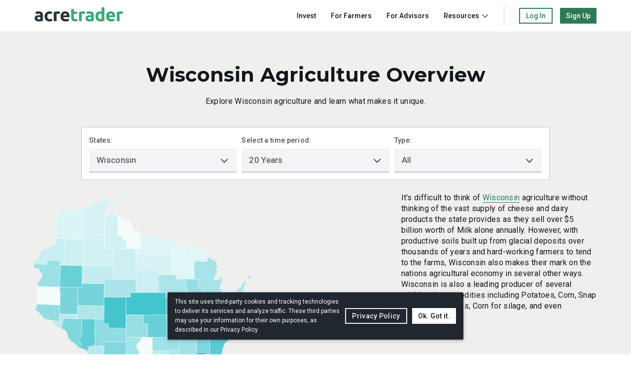

--- FILE ---
content_type: text/html
request_url: https://acretrader.com/resources/wisconsin-farmland-prices
body_size: 24140
content:
<!DOCTYPE html><html lang="en"><head>
  <meta charset="utf-8">
  <meta http-equiv="X-UA-Compatible" content="IE=edge">
  <meta name="viewport" content="width=device-width,initial-scale=1">
  <title>Average Farmland Prices in Wisconsin (WI) | AcreTrader</title>
  <meta name="description" content="Find out the current price per acre of farmland in Wisconsin and how Wisconsin farmland has appreciated in value over time.">
  <meta name="author" content="AcreTrader, Inc">
  <meta property="fb:app_id" content="2160947010638552">
  <meta name="twitter:creator" content="AcreTrader, Inc">
  <meta name="twitter:card" content="summary">
  <meta property="og:image" content="/img/sharing-fvt.41147534.jpg">
  <meta property="og:type" content="website">
  <meta property="og:title" content="Average Farmland Prices in Wisconsin (WI) | AcreTrader">
  <meta property="og:description" content="Find out the current price per acre of farmland in Wisconsin and how Wisconsin farmland has appreciated in value over time.">
  <meta property="og:url" content="https://acretrader.com/resources/wisconsin-farmland-prices">
  <link rel="icon" href="/favicon.ico">
  <link rel="shortcut icon" type="image/x-icon" href="/favicon.ico">
  <link rel="apple-touch-icon" sizes="180x180" href="/apple-touch-icon.png">
  <link rel="icon" type="image/png" sizes="32x32" href="/favicon-32x32.png">
  <link rel="icon" type="image/png" sizes="16x16" href="/favicon-16x16.png">
  <link rel="manifest" href="/site.webmanifest">
  <link rel="mask-icon" href="/safari-pinned-tab.svg" color="#90be6d">
  <meta name="apple-mobile-web-app-title" content="AcreTrader">
  <meta name="application-name" content="AcreTrader">
  <meta name="msapplication-TileColor" content="#da532c">
  <meta name="theme-color" content="#ffffff">
  <script id="immediate-redirect">
    var mapping = {
      '/acretrader-secure': '/faq?search=secure',
      '/page/acretrader-general': '/faq?search=acretrader',
      '/page/acretrader-secure': '/faqs?search=secure',
      '/resources/faqs': '/faq',
      '/page/investors': '/investors',
      '/what-are-risks': '/faq?search=risk',
      '/terms': '/company/terms',
      '/privacy': '/company/privacy',
      '/page/privacy': '/company/privacy',
      '/page/about-us': '/company/about-us',
      '/selling-farmland-acretrader': '/faq/selling-farmland-acretrader',
      '/resources/blog/how-to-invest-in-farmland-the-3-now-4-different-ways-to-buy-land': '/blog/how-to-invest-in-farmland-the-3-now-4-different-ways-to-buy-land',
      '/resources/blog': '/blog',
      '/page/resources': '/resources',
      '/page/selling-farmland-acretrader': '/faq/selling-farmland-acretrader',
      '/page/selling-farmland-acretrader/what-if-i-just-want-sell-part-my-lan': '/faq/selling-farmland-acretrader/what-if-i-just-want-sell-part-my-lan',
      '/page/acretrader-general/who-acretrader': '/faq/acretrader-general/who-acretrader',
      '/blog/whats-the-irr-of-farmland': '/learn/farmland-rate-of-return',
      '/blog/leverage-debt-a-dangerous-amplifier-for-real-estate-investing': '/learn/leverage-dangerous-for-real-estate-investing',
      '/blog/how-to-invest-in-farmland-the-3-now-4-different-ways-to-buy-land': '/learn/how-to-invest-in-farmland',
      '/blog/who-owns-u.s.-farmland': '/learn/who-owns-farmland',
      '/blog/mitigating-risk-in-farmland-investments': '/learn/mitigating-risk-in-farmland-investments',
      '/blog/can-farmland-protect-you-from-stock-market-volatility': '/learn/how-farmland-protects-against-stock-market-volatility',
      '/blog/3-reasons-owners-sell-farmland': '/learn/3-reasons-owners-sell-farmland',
      '/blog/why-are-passive-income-streams-important': '/learn/importance-of-passive-income',
      '/blog/limited-farmland-supply-and-the-2050-problem': '/learn/limited-farmland-supply',
      '/blog/five-ways-acretrader-helps-farmers': '/learn/five-ways-acretrader-helps-farmers',
      '/blog/how-to-sell-farm-introduction': '/learn/how-to-sell-farm-introduction',
      '/blog/how-to-sell-farm-pricing': '/learn/how-to-sell-farm-pricing',
      '/blog/an-explanation-of-the-acretrader-relative-risk-score-arrs': '/learn/acretrader-relative-risk-score-arrs',
      '/blog/the-5-big-dangers-of-online-real-estate-crowdfunding': '/learn/5-dangers-of-online-real-estate-crowdfunding',
      '/resources/blog/who-owns-u.s.-farmland': '/learn/who-owns-farmland',
      '/resources/investors': '/investors',
      '/how-it-works': '/resources/how-it-works',
      '/organic-olive-ranch': '/explore',
      '/learn/how-farmland-protects-against-stock-market-volatility': '/learn/can-farmland-protect-against-stock-market-volatility',
      '/robertcroak': '/',
    };
    function redirectToPath(newPath) {
      // 1. create html redirect tag and insert to head
      var el = document.createElement("meta");
      el.setAttribute("http-equiv", "Refresh");
      el.setAttribute("content", "0; url=//acretrader.com");
      document.head.insertAdjacentElement('afterBegin', el);
      // 2. Do js redirect
      window.location = newPath;
    }
    var path = window.location.pathname;
    // Redirect to path without extra slash at the end of path
    if (path.length > 1 && path.charAt(path.length - 1) === '/') {
      path = path.slice(0, -1);
    }
    if (mapping.hasOwnProperty(path)) {
      path = mapping[path];
    } else if (path.indexOf('/blog') === 0) {
      path = path.replace('/blog', '/learn');
    }
    if (path !== window.location.pathname) {
      redirectToPath(path);
    }
    // url only in lower case
    if (window.location.pathname.toLowerCase() !== window.location.pathname) {
      redirectToPath(window.location.pathname.toLowerCase());
    }
    if (window.location.pathname.charAt(1) === '/') window.location.pathname = window.location.pathname.replace('/', '');
  </script>
<script defer="defer" src="/js/chunk-vendors.1d6243cf.js" crossorigin="use-credentials"></script><script defer="defer" src="/js/app.3d10f4f0.js" crossorigin="use-credentials"></script><link href="/css/chunk-vendors.e38a4ba9.css" rel="stylesheet" crossorigin="use-credentials"><link href="/css/app.53934821.css" rel="stylesheet" crossorigin="use-credentials"><link rel="stylesheet" type="text/css" href="/css/132.6d66b031.css"><link rel="stylesheet" type="text/css" href="/css/4280.b676ffe2.css"><link rel="stylesheet" type="text/css" href="/css/737.adc365d2.css"><link rel="stylesheet" type="text/css" href="/css/PageFarmValueStates.9bacdb15.css"><link rel="stylesheet" type="text/css" href="/css/BannerMaintenance.86572dae.css"><link rel="canonical" href="https://acretrader.com/resources/wisconsin-farmland-prices"><link rel="stylesheet" type="text/css" href="/css/7147.75b35499.css"></head>

<body class="body-page-values-state-single">
  <style>.preload-spinner{width:100%;height:100%;top:0;bottom:0;left:0;right:0;content:'';color:#5e5e5e;display:-webkit-box;display:-ms-flexbox;display:flex;-webkit-box-align:center;-ms-flex-align:center;align-items:center;-webkit-box-pack:center;-ms-flex-pack:center;justify-content:center;position:fixed;background-color:#fff;z-index:999}</style>
  <div id="preload-spinner" class="preload-spinner" style="display:none">
    <div data-v-0a2cba4c="" role="progressbar" aria-valuemin="0" aria-valuemax="100" class="v-progress-circular v-progress-circular--indeterminate" style="height:32px;width:32px">
      <svg xmlns="http://www.w3.org/2000/svg" viewBox="22.857142857142858 22.857142857142858 45.714285714285715 45.714285714285715" style="transform:rotate(0)">
        <circle fill="transparent" cx="45.714285714285715" cy="45.714285714285715" r="20" stroke-width="5.714285714285714" stroke-dasharray="125.664" stroke-dashoffset="125.66370614359172px" class="v-progress-circular__overlay"></circle>
      </svg>
      <div class="v-progress-circular__info"></div>
    </div>
  </div>
  <script>
    window.__jsVersion = 'eaaaa63';
    window.__prerendered = true;
    var spinner = document.getElementById('preload-spinner');
    if (spinner && !window.__hydration) spinner.style.display = '';
  </script>
  <div data-app="true" class="v-application v-application--is-ltr theme--light" id="app"><div class="v-application--wrap" style="position:relative"><div data-v-9d796464="" role="progressbar" aria-valuemin="0" aria-valuemax="100" aria-valuenow="100" class="v-progress-linear BasePageLoadingProgress page-loading-progress theme--light" style="height:3px;top:0;display:none"><div class="v-progress-linear__background" style="opacity:.3;left:100%;width:0%;background-color:#2e7a56;border-color:#2e7a56"></div><div class="v-progress-linear__buffer"></div><div class="v-progress-linear__determinate" style="width:100%;background-color:#2e7a56;border-color:#2e7a56"></div></div><div data-v-fbeb0b94="" class="spinner opaque full" style="z-index:999;display:none"><div data-v-fbeb0b94="" role="progressbar" aria-valuemin="0" aria-valuemax="100" class="v-progress-circular v-progress-circular--indeterminate" style="height:32px;width:32px"><svg xmlns="http://www.w3.org/2000/svg" viewBox="22.857142857142858 22.857142857142858 45.714285714285715 45.714285714285715" style="transform:rotate(0)"><circle fill="transparent" cx="45.714285714285715" cy="45.714285714285715" r="20" stroke-width="5.714285714285714" stroke-dasharray="125.664" stroke-dashoffset="125.66370614359172px" class="v-progress-circular__overlay"></circle></svg><div class="v-progress-circular__info"></div></div></div><!----><div data-v-4030741e="" class="TheToaster toaster-list"></div><!----><header data-v-32885626="" class="TheHeader the-header"><div data-v-32885626="" class="the-header__toolbar"><div data-v-32885626="" class="page-container the-header__container"><div data-v-32885626="" aria-label="Click on AcreTrader Company Logo" class="the-header__logo"><a data-v-32885626="" href="/" aria-label="AcreTrader Logo" class="the-header__logo-absolute-link"></a><img data-v-32885626="" src="/img/logo-full.8a44d746.svg" alt="AcreTrader Company Logo" width="100%" height="100%" class="the-header__logo-image"></div><button data-v-96f1c13a="" data-v-32885626="" class="navbar-toggler BaseTogglerButton header-toggler the-header__toggle-button is--hidden-for-print" aria-label="Click on toggle button"><span data-v-96f1c13a=""></span><div data-v-32885626="" data-v-96f1c13a="" class="notification-on-toggle" style="display:none"></div></button><div data-v-32885626="" class="the-header__menu-wrapper"><ul data-v-028fc827="" data-v-32885626="" aria-label="Header menu" class="TheHeaderMenu header-menu"><li data-v-778e988d="" data-v-028fc827="" class="menu-item"><a data-v-778e988d="" href="/investments/primary-offerings" class="menu-item__link" aria-label="Click on Invest link"><span data-v-778e988d="">Invest</span><!----></a><!----></li><!----><li data-v-778e988d="" data-v-028fc827="" class="menu-item"><a data-v-778e988d="" href="/resources/farm-owners" class="menu-item__link" aria-label="Click on For Farmers link"><span data-v-778e988d="">For Farmers</span><!----></a><!----></li><li data-v-778e988d="" data-v-028fc827="" class="menu-item"><a data-v-778e988d="" href="/advisors" aria-label="Click on For Advisors link" class="menu-item__link"><span data-v-778e988d="">For Advisors</span><!----></a><!----></li><li data-v-778e988d="" data-v-028fc827="" class="menu-item"><a data-v-778e988d="" href="/resources" class="menu-item__link router-link-active" aria-label="Click on Resources link"><span data-v-778e988d="">Resources</span><svg data-v-778e988d="" width="16" height="16" viewBox="0 0 16 16" fill="none" xmlns="http://www.w3.org/2000/svg" class="menu-item__link-icon svg-icon sort-down-icon"><path data-v-778e988d="" d="M8 12l.571-.56 4.855-4.756.574-.562L12.855 5l-.572.56L8 9.756 3.717 5.562 3.145 5 2 6.122l.571.56 4.855 4.756L8 12z"></path></svg></a><ul data-v-778e988d="" class="dropdown-menu"><li data-v-778e988d="" class="dropdown-menu__item"><a data-v-778e988d="" href="/investors" aria-label="Click on Why Farmland Investing? link" class="dropdown-menu__item-link">Why Farmland Investing?</a></li><li data-v-778e988d="" class="dropdown-menu__item"><a data-v-778e988d="" href="/resources/how-it-works" aria-label="Click on How It Works link" class="dropdown-menu__item-link">How It Works</a></li><li data-v-778e988d="" class="dropdown-menu__item"><a data-v-778e988d="" aria-label="Click on FAQs link" href="/faq" class="dropdown-menu__item-link"><span data-v-778e988d="">FAQs</span></a></li><li data-v-778e988d="" class="dropdown-menu__item"><a data-v-778e988d="" aria-label="Click on Learning Center link" href="/learn" class="dropdown-menu__item-link"><span data-v-778e988d="">Learning Center</span></a></li><li data-v-778e988d="" class="dropdown-menu__item"><a data-v-778e988d="" aria-label="Click on Farm Value Tool link" href="/resources/farmland-values" class="dropdown-menu__item-link"><span data-v-778e988d="">Farm Value Tool</span></a></li><li data-v-778e988d="" class="dropdown-menu__item"><a data-v-778e988d="" href="/company/our-impact" aria-label="Click on Our Impact link" class="dropdown-menu__item-link">Our Impact</a></li><li data-v-778e988d="" class="dropdown-menu__item"><a data-v-778e988d="" aria-label="Click on Newsroom link" href="/newsroom" class="dropdown-menu__item-link"><span data-v-778e988d="">Newsroom</span></a></li></ul></li></ul><div data-v-32885626="" class="vertical-line"></div><div data-v-32885626="" class="the-header__user-menu" style="display:none"><p data-v-32885626="" class="small-text the-header__welcome-text" style="display:none">Hello, undefined!</p><div data-v-59954c1e="" data-v-32885626="" aria-label="Click on notifications link" class="TheHeaderMenuNotifications user-notifications"><div data-v-59954c1e="" class="user-notifications__bell"><!----><svg data-v-59954c1e="" width="20" height="20" viewBox="0 0 20 20" fill="#48535C" xmlns="http://www.w3.org/2000/svg" class="svg-icon bell-icon user-notifications__bell-icon"><path data-v-59954c1e="" d="M11 2H9v1.6a5.002 5.002 0 00-4 4.9v2.75L3 13.5V15h14v-1.5l-2-2.25V8.5a5.002 5.002 0 00-4-4.9V2zm1 14H8a2 2 0 00.584 1.416A2 2 0 0010 18a2 2 0 001.416-.584A2 2 0 0012 16z"></path></svg></div></div><div data-v-5e9b22be="" data-v-32885626="" aria-label="Click on user menu" class="TheHeaderUserMenu header-user-menu top-bar-user-data"><div data-v-0e12aabc="" data-v-5e9b22be="" class="UserPicture user-picture header-user-menu__avatar small-avatar"><span data-v-0e12aabc="" class="user-picture__first-letter"> </span><!----></div><svg data-v-5e9b22be="" width="16" height="16" viewBox="0 0 16 16" fill="none" xmlns="http://www.w3.org/2000/svg" class="svg-icon sort-down-icon header-user-menu__down-icon"><path data-v-5e9b22be="" d="M8 12l.571-.56 4.855-4.756.574-.562L12.855 5l-.572.56L8 9.756 3.717 5.562 3.145 5 2 6.122l.571.56 4.855 4.756L8 12z"></path></svg><ul data-v-5e9b22be="" class="dropdown-menu"><li data-v-5e9b22be="" class="dropdown-menu__user"><span data-v-5e9b22be="" aria-label="User name" class="dropdown-menu__user-name"> </span></li><li data-v-5e9b22be="" class="dropdown-menu__item is--accounts"></li><li data-v-778e988d="" data-v-5e9b22be="" class="menu-item dropdown-menu__item-link"><a data-v-778e988d="" href="/profile/accounts" class="menu-item__link" aria-label="Click on Accounts link"><span data-v-778e988d="">Accounts</span><!----></a><!----></li><li data-v-5e9b22be="" class="dropdown-menu__item is--beneficiary"></li><li data-v-778e988d="" data-v-5e9b22be="" class="menu-item dropdown-menu__item-link"><a data-v-778e988d="" href="/profile/beneficiary" class="menu-item__link" aria-label="Click on Beneficiaries link"><span data-v-778e988d="">Beneficiaries</span><!----></a><!----></li><li data-v-5e9b22be="" class="dropdown-menu__item is--my-advisors"></li><li data-v-778e988d="" data-v-5e9b22be="" class="menu-item dropdown-menu__item-link"><a data-v-778e988d="" href="/profile/my-advisors" class="menu-item__link" aria-label="Click on My Advisors link"><span data-v-778e988d="">My Advisors</span><!----></a><!----></li><li data-v-5e9b22be="" class="dropdown-menu__item is--tax-center"></li><li data-v-778e988d="" data-v-5e9b22be="" class="menu-item dropdown-menu__item-link"><a data-v-778e988d="" href="/tax-center" aria-label="Click on Tax Center link" class="menu-item__link"><span data-v-778e988d="">Tax Center</span><!----></a><!----></li><li data-v-5e9b22be="" class="dropdown-menu__item is--notifications"></li><li data-v-778e988d="" data-v-5e9b22be="" class="menu-item dropdown-menu__item-link"><a data-v-778e988d="" href="/profile/notifications" class="menu-item__link" aria-label="Click on Notifications link"><span data-v-778e988d="">Notifications</span><!----></a><!----></li><li data-v-5e9b22be="" class="dropdown-menu__item is--settings"></li><li data-v-778e988d="" data-v-5e9b22be="" class="menu-item dropdown-menu__item-link"><a data-v-778e988d="" href="/profile/settings" class="menu-item__link" aria-label="Click on Settings link"><span data-v-778e988d="">Settings</span><!----></a><!----></li><li data-v-5e9b22be="" class="dropdown-menu__logout"><a data-v-5e9b22be="" color="primary" href="/" aria-label="Click on Logout link" class="dropdown-menu__logout-link">Logout<svg data-v-5e9b22be="" width="14" height="12" viewBox="0 0 14 12" fill="none" xmlns="http://www.w3.org/2000/svg" class="svg-icon dropdown-menu__logout-link-icon"><path data-v-5e9b22be="" d="M13.59 6.215c.246-.246.246-.656 0-.93L8.996.691c-.437-.41-1.121-.109-1.121.465v2.625H4.156c-.383 0-.656.301-.656.656v2.625c0 .383.273.657.656.657h3.719v2.625c0 .601.71.875 1.121.465l4.594-4.594zm-8.34 4.457V9.578a.353.353 0 00-.328-.328H2.625a.864.864 0 01-.875-.875v-5.25c0-.465.383-.875.875-.875h2.297a.332.332 0 00.328-.328V.828A.353.353 0 004.922.5H2.625A2.626 2.626 0 000 3.125v5.25A2.626 2.626 0 002.625 11h2.297a.332.332 0 00.328-.328z" fill="#E2E1E1"></path></svg></a></li></ul></div></div><div data-v-83199a98="" data-v-32885626="" class="TheHeaderLoginSignupLogic header-logic not-sign-pages"><span data-v-83199a98="" class="header-logic__captions small-text" style="display:none">Already have an account?</span><span data-v-83199a98="" class="header-logic__captions small-text" style="display:none">Don't have an account?</span><a data-v-83199a98="" href="/sign-in" class="header-logic__button base-btn is--outlined is--small" aria-label="Click on Log In Button" style="display:none;position:relative"><div class="base-btn__content"><span data-v-83199a98="">Log In</span></div><div data-v-fbeb0b94="" class="spinner base-btn__spinner" style="z-index:7;display:none"><div data-v-fbeb0b94="" role="progressbar" aria-valuemin="0" aria-valuemax="100" class="v-progress-circular v-progress-circular--indeterminate" style="height:18px;width:18px"><svg xmlns="http://www.w3.org/2000/svg" viewBox="22.5 22.5 45 45" style="transform:rotate(0)"><circle fill="transparent" cx="45" cy="45" r="20" stroke-width="5" stroke-dasharray="125.664" stroke-dashoffset="125.66370614359172px" class="v-progress-circular__overlay"></circle></svg><div class="v-progress-circular__info"></div></div></div></a><button data-v-83199a98="" aria-label="Click on Log In Link" class="header-logic__button is--margin-right base-btn is--outlined is--small" style="position:relative"><div class="base-btn__content">Log In</div><div data-v-fbeb0b94="" class="spinner base-btn__spinner" style="z-index:7;display:none"><div data-v-fbeb0b94="" role="progressbar" aria-valuemin="0" aria-valuemax="100" class="v-progress-circular v-progress-circular--indeterminate" style="height:18px;width:18px"><svg xmlns="http://www.w3.org/2000/svg" viewBox="22.5 22.5 45 45" style="transform:rotate(0)"><circle fill="transparent" cx="45" cy="45" r="20" stroke-width="5" stroke-dasharray="125.664" stroke-dashoffset="125.66370614359172px" class="v-progress-circular__overlay"></circle></svg><div class="v-progress-circular__info"></div></div></div></button><a data-v-83199a98="" href="/sign-up" class="header-logic__button base-btn is--primary is--small" aria-label="Click on Sign Up Button" style="position:relative"><div class="base-btn__content"><span data-v-83199a98="">Sign Up</span></div><div data-v-fbeb0b94="" class="spinner base-btn__spinner" style="z-index:7;display:none"><div data-v-fbeb0b94="" role="progressbar" aria-valuemin="0" aria-valuemax="100" class="v-progress-circular v-progress-circular--indeterminate" style="height:18px;width:18px"><svg xmlns="http://www.w3.org/2000/svg" viewBox="22.5 22.5 45 45" style="transform:rotate(0)"><circle fill="transparent" cx="45" cy="45" r="20" stroke-width="5" stroke-dasharray="125.664" stroke-dashoffset="125.66370614359172px" class="v-progress-circular__overlay"></circle></svg><div class="v-progress-circular__info"></div></div></div></a></div></div></div></div><!----></header><acre-cookie-consent domain="https://acretrader.com" link-href="/company/privacy#we-use-following-tools" max-width-container="600" link-text="Privacy Policy" message="This site uses third-party cookies and tracking technologies to deliver its services and analyze traffic. These third parties may use your information for their own purposes, as described in our Privacy Policy." dismiss-button-text="Ok. Got it." cookie-name="user-has-accepted-consent-banner" cookie-path="/" cookie-domain="" cookie-expiry-days="365"></acre-cookie-consent><!----><!----><main class="v-main" data-booted="true" style="padding:0"><div class="v-main__wrap"><div data-v-212b8314="" class="PageFarmValue farm-value is-loading"><div data-v-ba39166a="" data-v-212b8314="" class="PageFarmValueStatesHeader value-header"><div data-v-ba39166a="" class="header-map-bg"><!----></div><div data-v-ba39166a="" class="value-header-title"><h1 data-v-ba39166a="">Wisconsin Agriculture Overview</h1><p data-v-ba39166a="" class="header-p">Explore Wisconsin agriculture and learn what makes it unique.</p></div><div data-v-bba54352="" data-v-ba39166a="" class="FarmValuesFilter filters"><div data-v-bba54352="" class="filter"><div data-v-bba54352="" class="wrap"><!----><div data-v-bba54352="" class="mobile-header"><div data-v-bba54352="" class="mobile-header_row"><p data-v-bba54352="" class="mb-0 small-text filter-title">Filters<svg data-v-bba54352="" xmlns="http://www.w3.org/2000/svg" viewBox="0 0 512 512" class="svg-icon small-icon filter-icon"><path data-v-bba54352="" d="M487.976 0H24.028C2.71 0-8.047 25.866 7.058 40.971L192 225.941V432c0 7.831 3.821 15.17 10.237 19.662l80 55.98C298.02 518.69 320 507.493 320 487.98V225.941l184.947-184.97C520.021 25.896 509.338 0 487.976 0z"></path></svg></p><div data-v-bba54352="" class="selected-filters"><span data-v-bba54352="" class="state">wisconsin</span><span data-v-bba54352="">20 years</span><span data-v-bba54352="" class="type">All</span></div><!----></div></div><div data-v-bba54352="" class="fields-wrap"><div data-v-bba54352="" class="filter-field-wrap state"><div data-v-bba54352="" class="years-wrap filter-select state"><div data-v-202f68b4="" data-v-bba54352="" class="BaseFormGroup base-form-group form-group_ is--field-large"><label data-v-202f68b4="" class="input-label"><span data-v-202f68b4="" class="input-label__text">States:</span><!----><!----></label><!----><!----><div data-v-8303dd22="" data-v-202f68b4="" class="BaseFormInputSkeleton v-input base-form-input-skeleton base-form-group__component fade-component-leave fade-component-leave-active"><div data-v-8303dd22="" class="v-input__control"><div data-v-8303dd22="" class="v-input__slot placeholder-loading"></div><div data-v-8303dd22="" class="v-text-field__details"></div></div></div><div data-v-04f406bc="" data-v-202f68b4="" class="v-input BaseFormSelect base-form-group__component v-input--is-label-active v-input--is-dirty theme--light v-text-field v-text-field--single-line v-text-field--enclosed v-text-field--outlined v-text-field--placeholder v-select is--field-large v-ellipsis-selected fade-component-enter fade-component-enter-active"><div class="v-input__control"><div role="button" aria-haspopup="listbox" aria-expanded="false" aria-owns="list-253" class="v-input__slot"><fieldset aria-hidden="true"><legend><span class="notranslate">​</span></legend></fieldset><div class="v-select__slot"><div class="v-select__selections"><div class="v-select__selection v-select__selection--comma">Wisconsin</div><input autocomplete="on" tabindex="0" model="[object Object]" id="input-253" readonly="readonly" type="text" aria-readonly="false"></div><div class="v-input__append-inner"><div class="v-input__icon v-input__icon--append"><i aria-hidden="true" class="v-icon notranslate mdi mdi-menu-down theme--light"></i></div></div><input type="hidden" value="wisconsin"></div><div class="v-menu"></div></div><div class="v-text-field__details"><div class="v-messages theme--light"><div class="v-messages__wrapper"></div></div></div></div></div><!----></div></div></div><div data-v-bba54352="" class="filter-field-wrap years"><div data-v-bba54352="" class="years-wrap filter-select"><div data-v-202f68b4="" data-v-bba54352="" class="BaseFormGroup base-form-group form-group_ is--field-large"><label data-v-202f68b4="" class="input-label"><span data-v-202f68b4="" class="input-label__text">Select a time period:</span><!----><!----></label><!----><!----><div data-v-8303dd22="" data-v-202f68b4="" class="BaseFormInputSkeleton v-input base-form-input-skeleton base-form-group__component fade-component-leave fade-component-leave-active"><div data-v-8303dd22="" class="v-input__control"><div data-v-8303dd22="" class="v-input__slot placeholder-loading"></div><div data-v-8303dd22="" class="v-text-field__details"></div></div></div><div data-v-04f406bc="" data-v-202f68b4="" class="v-input BaseFormSelect base-form-group__component v-input--is-label-active v-input--is-dirty theme--light v-text-field v-text-field--single-line v-text-field--enclosed v-text-field--outlined v-text-field--placeholder v-select is--field-large fade-component-enter fade-component-enter-active"><div class="v-input__control"><div role="button" aria-haspopup="listbox" aria-expanded="false" aria-owns="list-283" class="v-input__slot"><fieldset aria-hidden="true"><legend><span class="notranslate">​</span></legend></fieldset><div class="v-select__slot"><div class="v-select__selections"><div class="v-select__selection v-select__selection--comma">20 years</div><input autocomplete="on" tabindex="0" model="[object Object]" id="input-283" readonly="readonly" type="text" aria-readonly="false"></div><div class="v-input__append-inner"><div class="v-input__icon v-input__icon--append"><i aria-hidden="true" class="v-icon notranslate mdi mdi-menu-down theme--light"></i></div></div><input type="hidden" value="20"></div><div class="v-menu"></div></div><div class="v-text-field__details"><div class="v-messages theme--light"><div class="v-messages__wrapper"></div></div></div></div></div><!----></div></div></div><div data-v-bba54352="" class="filter-field-wrap type"><div data-v-bba54352="" class="years-wrap filter-select"><div data-v-202f68b4="" data-v-bba54352="" class="BaseFormGroup base-form-group form-group_ is--field-large"><label data-v-202f68b4="" class="input-label"><span data-v-202f68b4="" class="input-label__text">Type:</span><!----><!----></label><!----><!----><div data-v-8303dd22="" data-v-202f68b4="" class="BaseFormInputSkeleton v-input base-form-input-skeleton base-form-group__component fade-component-leave fade-component-leave-active"><div data-v-8303dd22="" class="v-input__control"><div data-v-8303dd22="" class="v-input__slot placeholder-loading"></div><div data-v-8303dd22="" class="v-text-field__details"></div></div></div><div data-v-04f406bc="" data-v-202f68b4="" class="v-input BaseFormSelect base-form-group__component v-input--is-label-active v-input--is-dirty theme--light v-text-field v-text-field--single-line v-text-field--enclosed v-text-field--outlined v-text-field--placeholder v-select is--field-large fade-component-enter fade-component-enter-active"><div class="v-input__control"><div role="button" aria-haspopup="listbox" aria-expanded="false" aria-owns="list-297" class="v-input__slot"><fieldset aria-hidden="true"><legend><span class="notranslate">​</span></legend></fieldset><div class="v-select__slot"><div class="v-select__selections"><div class="v-select__selection v-select__selection--comma">all</div><input autocomplete="on" tabindex="0" model="[object Object]" id="input-297" readonly="readonly" type="text" aria-readonly="false"></div><div class="v-input__append-inner"><div class="v-input__icon v-input__icon--append"><i aria-hidden="true" class="v-icon notranslate mdi mdi-menu-down theme--light"></i></div></div><input type="hidden" value="all"></div><div class="v-menu"></div></div><div class="v-text-field__details"><div class="v-messages theme--light"><div class="v-messages__wrapper"></div></div></div></div></div><!----></div></div></div><button data-v-bba54352="" type="submit" class="apply-btn base-btn is--primary is--large is--loading" style="position:relative"><div class="base-btn__content">Apply Filters</div><div data-v-fbeb0b94="" class="spinner base-btn__spinner fade-enter fade-enter-active" style="z-index:7"><div data-v-fbeb0b94="" role="progressbar" aria-valuemin="0" aria-valuemax="100" class="v-progress-circular v-progress-circular--visible v-progress-circular--indeterminate" style="height:18px;width:18px"><svg xmlns="http://www.w3.org/2000/svg" viewBox="22.5 22.5 45 45" style="transform:rotate(0)"><circle fill="transparent" cx="45" cy="45" r="20" stroke-width="5" stroke-dasharray="125.664" stroke-dashoffset="125.66370614359172px" class="v-progress-circular__overlay"></circle></svg><div class="v-progress-circular__info"></div></div></div></button></div><div data-v-aa8e8da4="" data-v-bba54352="" class="BaseShare social-share filter-sharing"><div data-v-aa8e8da4="" class="wrap"><span tabindex="0" data-link="#share-twitter" class="twitter"><svg xmlns="http://www.w3.org/2000/svg" viewBox="0 0 512 512" class="svg-icon twitter-icon"><path d="M459.37 151.716c.325 4.548.325 9.097.325 13.645 0 138.72-105.583 298.558-298.558 298.558-59.452 0-114.68-17.219-161.137-47.106 8.447.974 16.568 1.299 25.34 1.299 49.055 0 94.213-16.568 130.274-44.832-46.132-.975-84.792-31.188-98.112-72.772 6.498.974 12.995 1.624 19.818 1.624 9.421 0 18.843-1.3 27.614-3.573-48.081-9.747-84.143-51.98-84.143-102.985v-1.299c13.969 7.797 30.214 12.67 47.431 13.319-28.264-18.843-46.781-51.005-46.781-87.391 0-19.492 5.197-37.36 14.294-52.954 51.655 63.675 129.3 105.258 216.365 109.807-1.624-7.797-2.599-15.918-2.599-24.04 0-57.828 46.782-104.934 104.934-104.934 30.213 0 57.502 12.67 76.67 33.137 23.715-4.548 46.456-13.32 66.599-25.34-7.798 24.366-24.366 44.833-46.132 57.827 21.117-2.273 41.584-8.122 60.426-16.243-14.292 20.791-32.161 39.308-52.628 54.253z"></path></svg></span><span tabindex="0" data-link="#share-facebook" class="facebook"><svg xmlns="http://www.w3.org/2000/svg" viewBox="0 0 320 512" class="svg-icon facebook-f-icon"><path d="M279.14 288l14.22-92.66h-88.91v-60.13c0-25.35 12.42-50.06 52.24-50.06h40.42V6.26S260.43 0 225.36 0c-73.22 0-121.08 44.38-121.08 124.72v70.62H22.89V288h81.39v224h100.17V288z"></path></svg></span><span tabindex="0" data-link="#share-linkedin" class="linkedin"><svg xmlns="http://www.w3.org/2000/svg" viewBox="0 0 448 512" class="svg-icon"><path d="M100.28 448H7.4V148.9h92.88zM53.79 108.1C24.09 108.1 0 83.5 0 53.8a53.79 53.79 0 0 1 107.58 0c0 29.7-24.1 54.3-53.79 54.3zM447.9 448h-92.68V302.4c0-34.7-.7-79.2-48.29-79.2-48.29 0-55.69 37.7-55.69 76.7V448h-92.78V148.9h89.08v40.8h1.3c12.4-23.5 42.69-48.3 87.88-48.3 94 0 111.28 61.9 111.28 142.3V448z"></path></svg></span><span tabindex="0" data-link="mailto:?subject=Wisconsin%20Agriculture%20Overview&amp;body=https%3A%2F%2Facretrader.com%2Fresources%2Fwisconsin-farmland-prices%0D%0A%0D%0A" class="email"><svg xmlns="http://www.w3.org/2000/svg" viewBox="0 0 512 512" class="svg-icon envelope"><path d="M502.3 190.8c3.9-3.1 9.7-.2 9.7 4.7V400c0 26.5-21.5 48-48 48H48c-26.5 0-48-21.5-48-48V195.6c0-5 5.7-7.8 9.7-4.7 22.4 17.4 52.1 39.5 154.1 113.6 21.1 15.4 56.7 47.8 92.2 47.6 35.7.3 72-32.8 92.3-47.6 102-74.1 131.6-96.3 154-113.7zM256 320c23.2.4 56.6-29.2 73.4-41.4 132.7-96.3 142.8-104.7 173.4-128.7 5.8-4.5 9.2-11.5 9.2-18.9v-19c0-26.5-21.5-48-48-48H48C21.5 64 0 85.5 0 112v19c0 7.4 3.4 14.3 9.2 18.9 30.6 23.9 40.7 32.4 173.4 128.7 16.8 12.2 50.2 41.8 73.4 41.4z"></path></svg></span></div></div><a data-v-bba54352="" class="link-3 close-link">Close</a></div></div></div><div data-v-ba39166a="" class="interactive-map"><div data-v-ba39166a="" class="container grid-list-lg"><div data-v-ba39166a="" class="layout row wrap"><div data-v-ba39166a="" class="flex xs12 map-wrap"><div data-v-e5effe06="" data-v-ba39166a="" class="InteractiveMapStates map"><div data-v-e5effe06="" class="map-top"><svg data-v-e5effe06="" xmlns="http://www.w3.org/2000/svg" xmlns:xlink="http://www.w3.org/1999/xlink" version="1.1" width="100%" height="100%" viewBox="0 0 745 475" class="map-wrap"><defs data-v-e5effe06=""><pattern data-v-e5effe06="" id="img1" patternUnits="userSpaceOnUse" width="150" height="150"><image data-v-e5effe06="" xmlns:xlink="http://www.w3.org/1999/xlink" xlink:href="/img/stripes_cap.8ebfa472.png" x="0" y="0" width="150" height="150"></image></pattern></defs><g data-v-e5effe06="" transform="translate(0, 0) scale(0.68)"><g data-v-41d37f09="" data-v-e5effe06="" hc_key="us-wi-111" fips="55111"><path data-v-41d37f09="" d="M327.2,591.9 L319.9,594.6 L309.1,593.7 L303.7,597.9 L303.1,601.0 L299.9,598.8 L287.4,598.2 L287.4,598.2 L287.8,538.6 L274.6,538.7 L274.6,538.7 L274.5,529.9 L274.5,525.4 L289.5,525.3 L332.9,525.4 L335.4,531.1 L340.5,532.1 L338.9,536.0 L353.6,538.0 L353.6,565.2 L345.1,568.1 L340.4,574.5 L340.3,578.6 L339.0,583.9 L330.6,587.0 Z" class="bg"></path><path data-v-41d37f09="" id="SA" d="M327.2,591.9 L319.9,594.6 L309.1,593.7 L303.7,597.9 L303.1,601.0 L299.9,598.8 L287.4,598.2 L287.4,598.2 L287.8,538.6 L274.6,538.7 L274.6,538.7 L274.5,529.9 L274.5,525.4 L289.5,525.3 L332.9,525.4 L335.4,531.1 L340.5,532.1 L338.9,536.0 L353.6,538.0 L353.6,565.2 L345.1,568.1 L340.4,574.5 L340.3,578.6 L339.0,583.9 L330.6,587.0 Z" title="Sauk" fill="#EFF0ED" class="" style="fill:#eff0ed"></path></g><g data-v-41d37f09="" data-v-e5effe06="" hc_key="us-wi-049" fips="55049"><path data-v-41d37f09="" d="M299.9,598.8 L303.1,601.0 L303.7,597.9 L309.1,593.7 L319.9,594.6 L327.2,591.9 L327.3,620.8 L327.3,645.2 L327.3,645.5 L327.3,651.8 L281.0,651.7 L261.1,651.9 L261.1,619.5 L261.1,592.6 L269.7,591.3 L276.4,591.7 L287.4,598.2 L287.4,598.2 Z" class="bg"></path><path data-v-41d37f09="" id="IO" d="M299.9,598.8 L303.1,601.0 L303.7,597.9 L309.1,593.7 L319.9,594.6 L327.2,591.9 L327.3,620.8 L327.3,645.2 L327.3,645.5 L327.3,651.8 L281.0,651.7 L261.1,651.9 L261.1,619.5 L261.1,592.6 L269.7,591.3 L276.4,591.7 L287.4,598.2 L287.4,598.2 Z" title="Iowa" fill="#EFF0ED" class="" style="fill:#eff0ed"></path></g><g data-v-41d37f09="" data-v-e5effe06="" hc_key="us-wi-003" fips="55003"><path data-v-41d37f09="" d="M250.9,24.0 L240.5,24.3 L242.7,20.0 L252.0,17.4 L253.6,20.0 Z M234.8,23.8 L232.7,25.0 L228.5,20.8 L230.7,16.5 L235.7,21.3 Z M263.9,10.1 L259.4,12.1 L261.1,2.7 L266.6,0.0 L266.3,7.3 Z M211.0,141.1 L211.0,141.1 L211.7,88.0 L211.5,75.3 L213.2,73.0 L227.0,67.6 L231.7,62.6 L228.1,62.6 L231.7,58.8 L239.5,66.6 L252.2,73.1 L251.2,76.0 L251.1,114.8 L250.6,128.3 L264.0,128.4 L263.9,141.6 L277.0,141.6 L277.0,168.0 L246.4,167.8 L237.1,167.8 L210.6,167.6 Z M246.3,31.3 L246.2,36.4 L240.8,37.6 L237.2,41.5 L237.6,44.3 L231.8,45.8 L227.1,49.2 L225.5,45.8 L227.6,42.6 L235.6,37.9 L238.2,34.7 Z" class="bg"></path><path data-v-41d37f09="" id="AS" d="M250.9,24.0 L240.5,24.3 L242.7,20.0 L252.0,17.4 L253.6,20.0 Z M234.8,23.8 L232.7,25.0 L228.5,20.8 L230.7,16.5 L235.7,21.3 Z M263.9,10.1 L259.4,12.1 L261.1,2.7 L266.6,0.0 L266.3,7.3 Z M211.0,141.1 L211.0,141.1 L211.7,88.0 L211.5,75.3 L213.2,73.0 L227.0,67.6 L231.7,62.6 L228.1,62.6 L231.7,58.8 L239.5,66.6 L252.2,73.1 L251.2,76.0 L251.1,114.8 L250.6,128.3 L264.0,128.4 L263.9,141.6 L277.0,141.6 L277.0,168.0 L246.4,167.8 L237.1,167.8 L210.6,167.6 Z M246.3,31.3 L246.2,36.4 L240.8,37.6 L237.2,41.5 L237.6,44.3 L231.8,45.8 L227.1,49.2 L225.5,45.8 L227.6,42.6 L235.6,37.9 L238.2,34.7 Z" title="Ashland" fill="#EFF0ED" class="" style="fill:#eff0ed"></path></g><g data-v-41d37f09="" data-v-e5effe06="" hc_key="us-wi-007" fips="55007"><path data-v-41d37f09="" d="M184.4,140.3 L144.5,139.7 L145.5,87.0 L146.4,46.7 L152.8,45.8 L160.8,42.7 L162.2,43.9 L167.3,39.1 L183.9,28.5 L184.5,32.8 L188.9,29.7 L190.9,33.2 L194.0,28.7 L198.8,27.4 L199.8,24.6 L208.1,19.6 L215.6,19.7 L216.7,16.9 L221.4,17.5 L225.6,20.5 L229.4,27.8 L227.0,29.1 L223.3,40.2 L219.5,42.8 L217.4,51.4 L218.4,57.7 L211.6,65.9 L208.5,71.9 L213.2,73.0 L211.5,75.3 L211.7,88.0 L211.0,141.1 L211.0,141.1 Z M209.7,16.1 L206.4,13.9 L210.6,10.0 L212.1,12.1 Z" class="bg"></path><path data-v-41d37f09="" id="BA" d="M184.4,140.3 L144.5,139.7 L145.5,87.0 L146.4,46.7 L152.8,45.8 L160.8,42.7 L162.2,43.9 L167.3,39.1 L183.9,28.5 L184.5,32.8 L188.9,29.7 L190.9,33.2 L194.0,28.7 L198.8,27.4 L199.8,24.6 L208.1,19.6 L215.6,19.7 L216.7,16.9 L221.4,17.5 L225.6,20.5 L229.4,27.8 L227.0,29.1 L223.3,40.2 L219.5,42.8 L217.4,51.4 L218.4,57.7 L211.6,65.9 L208.5,71.9 L213.2,73.0 L211.5,75.3 L211.7,88.0 L211.0,141.1 L211.0,141.1 Z M209.7,16.1 L206.4,13.9 L210.6,10.0 L212.1,12.1 Z" title="Bayfield" fill="#EFF0ED" class="" style="fill:#eff0ed"></path></g><g data-v-41d37f09="" data-v-e5effe06="" hc_key="us-wi-113" fips="55113"><path data-v-41d37f09="" d="M184.4,140.3 L211.0,141.1 L211.0,141.1 L210.6,167.6 L237.1,167.8 L236.8,172.1 L236.4,220.2 L170.2,219.2 L144.4,219.0 L144.2,219.0 L144.2,219.0 L144.2,219.0 L145.0,166.3 L144.0,166.2 L144.5,139.7 Z" class="bg"></path><path data-v-41d37f09="" id="SA" d="M184.4,140.3 L211.0,141.1 L211.0,141.1 L210.6,167.6 L237.1,167.8 L236.8,172.1 L236.4,220.2 L170.2,219.2 L144.4,219.0 L144.2,219.0 L144.2,219.0 L144.2,219.0 L145.0,166.3 L144.0,166.2 L144.5,139.7 Z" title="Sawyer" fill="#EFF0ED" class="" style="fill:#eff0ed"></path></g><g data-v-41d37f09="" data-v-e5effe06="" hc_key="us-wi-021" fips="55021"><path data-v-41d37f09="" d="M332.9,525.4 L340.3,525.1 L353.5,525.1 L383.7,524.9 L392.8,524.8 L405.9,524.6 L406.0,526.4 L419.3,526.0 L419.3,526.0 L420.0,565.9 L419.7,579.2 L380.2,580.2 L380.2,578.2 L340.3,578.6 L340.4,574.5 L345.1,568.1 L353.6,565.2 L353.6,538.0 L338.9,536.0 L340.5,532.1 L335.4,531.1 Z" class="bg"></path><path data-v-41d37f09="" id="CO" d="M332.9,525.4 L340.3,525.1 L353.5,525.1 L383.7,524.9 L392.8,524.8 L405.9,524.6 L406.0,526.4 L419.3,526.0 L419.3,526.0 L420.0,565.9 L419.7,579.2 L380.2,580.2 L380.2,578.2 L340.3,578.6 L340.4,574.5 L345.1,568.1 L353.6,565.2 L353.6,538.0 L338.9,536.0 L340.5,532.1 L335.4,531.1 Z" title="Columbia" fill="#EFF0ED" class="" style="fill:#eff0ed"></path></g><g data-v-41d37f09="" data-v-e5effe06="" hc_key="us-wi-001" fips="55001"><path data-v-41d37f09="" d="M353.5,525.1 L340.3,525.1 L332.9,525.4 L324.0,503.7 L313.8,492.0 L311.1,484.2 L314.4,482.8 L312.5,471.5 L308.9,469.8 L305.9,457.0 L307.9,452.2 L311.9,450.0 L312.2,445.4 L319.5,443.7 L317.5,438.4 L320.7,435.6 L319.8,432.5 L330.5,432.6 L339.3,432.8 L347.6,432.9 L353.3,433.0 L353.3,454.5 L353.5,473.3 L353.6,491.2 Z" class="bg"></path><path data-v-41d37f09="" id="AD" d="M353.5,525.1 L340.3,525.1 L332.9,525.4 L324.0,503.7 L313.8,492.0 L311.1,484.2 L314.4,482.8 L312.5,471.5 L308.9,469.8 L305.9,457.0 L307.9,452.2 L311.9,450.0 L312.2,445.4 L319.5,443.7 L317.5,438.4 L320.7,435.6 L319.8,432.5 L330.5,432.6 L339.3,432.8 L347.6,432.9 L353.3,433.0 L353.3,454.5 L353.5,473.3 L353.6,491.2 Z" title="Adams" fill="#EFF0ED" class="" style="fill:#eff0ed"></path></g><g data-v-41d37f09="" data-v-e5effe06="" hc_key="us-wi-085" fips="55085"><path data-v-41d37f09="" d="M304.5,208.0 L304.6,181.0 L377.1,180.4 L383.7,180.0 L383.7,186.2 L397.1,186.7 L396.7,180.2 L410.7,180.6 L411.2,215.6 L411.6,246.4 L397.2,246.0 L370.9,246.4 L370.4,232.9 L304.5,233.2 Z" class="bg"></path><path data-v-41d37f09="" id="ON" d="M304.5,208.0 L304.6,181.0 L377.1,180.4 L383.7,180.0 L383.7,186.2 L397.1,186.7 L396.7,180.2 L410.7,180.6 L411.2,215.6 L411.6,246.4 L397.2,246.0 L370.9,246.4 L370.4,232.9 L304.5,233.2 Z" title="Oneida" fill="#EFF0ED" class="" style="fill:#eff0ed"></path></g><g data-v-41d37f09="" data-v-e5effe06="" hc_key="us-wi-099" fips="55099"><path data-v-41d37f09="" d="M304.5,208.0 L304.5,233.2 L304.5,233.2 L304.5,240.0 L304.6,259.6 L274.3,259.8 L259.8,260.2 L236.5,260.0 L236.1,259.9 L236.1,259.9 L236.3,242.3 L236.4,220.2 L236.8,172.1 L237.1,167.8 L246.4,167.8 L277.0,168.0 L295.8,168.0 L304.4,168.0 L304.4,168.0 L304.5,170.7 L304.5,170.7 L304.5,178.7 L304.6,181.0 Z" class="bg"></path><path data-v-41d37f09="" id="PR" d="M304.5,208.0 L304.5,233.2 L304.5,233.2 L304.5,240.0 L304.6,259.6 L274.3,259.8 L259.8,260.2 L236.5,260.0 L236.1,259.9 L236.1,259.9 L236.3,242.3 L236.4,220.2 L236.8,172.1 L237.1,167.8 L246.4,167.8 L277.0,168.0 L295.8,168.0 L304.4,168.0 L304.4,168.0 L304.5,170.7 L304.5,170.7 L304.5,178.7 L304.6,181.0 Z" title="Price" fill="#EFF0ED" class="" style="fill:#eff0ed"></path></g><g data-v-41d37f09="" data-v-e5effe06="" hc_key="us-wi-017" fips="55017"><path data-v-41d37f09="" d="M209.2,312.6 L209.1,324.3 L209.0,339.1 L143.1,338.1 L129.9,338.1 L130.6,297.6 L129.0,297.6 L129.4,284.3 L142.7,284.8 L143.0,271.7 L178.3,272.3 L209.4,272.8 L209.0,299.1 Z" class="bg"></path><path data-v-41d37f09="" id="CH" d="M209.2,312.6 L209.1,324.3 L209.0,339.1 L143.1,338.1 L129.9,338.1 L130.6,297.6 L129.0,297.6 L129.4,284.3 L142.7,284.8 L143.0,271.7 L178.3,272.3 L209.4,272.8 L209.0,299.1 Z" title="Chippewa" fill="#EFF0ED" class="" style="fill:#eff0ed"></path></g><g data-v-41d37f09="" data-v-e5effe06="" hc_key="us-wi-019" fips="55019"><path data-v-41d37f09="" d="M209.0,339.1 L209.1,324.3 L209.2,312.6 L262.2,313.1 L275.0,312.7 L274.7,350.0 L274.7,365.9 L274.7,387.0 L274.5,405.7 L261.4,406.0 L221.4,405.7 L221.5,392.4 L208.3,392.2 L208.5,379.0 L208.9,355.5 Z" class="bg"></path><path data-v-41d37f09="" id="CL" d="M209.0,339.1 L209.1,324.3 L209.2,312.6 L262.2,313.1 L275.0,312.7 L274.7,350.0 L274.7,365.9 L274.7,387.0 L274.5,405.7 L261.4,406.0 L221.4,405.7 L221.5,392.4 L208.3,392.2 L208.5,379.0 L208.9,355.5 Z" title="Clark" fill="#EFF0ED" class="" style="fill:#eff0ed"></path></g><g data-v-41d37f09="" data-v-e5effe06="" hc_key="us-wi-087" fips="55087"><path data-v-41d37f09="" d="M500.6,379.2 L506.5,378.8 L507.5,431.4 L499.8,431.4 L484.3,431.6 L471.6,431.8 L447.5,432.4 L446.9,379.3 L461.2,379.1 L479.2,379.0 L500.6,379.2 L500.6,379.2 Z" class="bg"></path><path data-v-41d37f09="" id="OU" d="M500.6,379.2 L506.5,378.8 L507.5,431.4 L499.8,431.4 L484.3,431.6 L471.6,431.8 L447.5,432.4 L446.9,379.3 L461.2,379.1 L479.2,379.0 L500.6,379.2 L500.6,379.2 Z" title="Outagamie" fill="#EFF0ED" class="" style="fill:#eff0ed"></path></g><g data-v-41d37f09="" data-v-e5effe06="" hc_key="us-wi-115" fips="55115"><path data-v-41d37f09="" d="M500.6,379.2 L479.2,379.0 L461.2,379.1 L461.1,365.7 L393.7,366.2 L393.4,348.3 L393.2,313.1 L405.6,312.9 L419.4,312.8 L419.6,326.0 L446.2,325.5 L446.4,338.8 L473.2,338.4 L499.4,338.3 L499.2,351.4 L500.5,364.7 L500.6,367.6 L500.6,379.2 L500.6,379.2 Z" class="bg"></path><path data-v-41d37f09="" id="SH" d="M500.6,379.2 L479.2,379.0 L461.2,379.1 L461.1,365.7 L393.7,366.2 L393.4,348.3 L393.2,313.1 L405.6,312.9 L419.4,312.8 L419.6,326.0 L446.2,325.5 L446.4,338.8 L473.2,338.4 L499.4,338.3 L499.2,351.4 L500.5,364.7 L500.6,367.6 L500.6,379.2 L500.6,379.2 Z" title="Shawano" fill="#EFF0ED" class="" style="fill:#eff0ed"></path></g><g data-v-41d37f09="" data-v-e5effe06="" hc_key="us-wi-069" fips="55069"><path data-v-41d37f09="" d="M304.6,259.6 L304.5,240.0 L304.5,233.2 L370.4,232.9 L370.9,246.4 L371.1,262.8 L371.2,299.5 L354.6,299.5 L304.4,299.6 L304.4,299.6 L304.4,299.6 L304.4,299.6 L304.4,299.6 L304.1,270.1 Z M304.4,299.6 L304.4,299.6 L304.4,299.6 L304.4,299.6 L304.4,299.6 L304.4,299.6 Z" class="bg"></path><path data-v-41d37f09="" id="LI" d="M304.6,259.6 L304.5,240.0 L304.5,233.2 L370.4,232.9 L370.9,246.4 L371.1,262.8 L371.2,299.5 L354.6,299.5 L304.4,299.6 L304.4,299.6 L304.4,299.6 L304.4,299.6 L304.4,299.6 L304.1,270.1 Z M304.4,299.6 L304.4,299.6 L304.4,299.6 L304.4,299.6 L304.4,299.6 L304.4,299.6 Z" title="Lincoln" fill="#EFF0ED" class="" style="fill:#eff0ed"></path></g><g data-v-41d37f09="" data-v-e5effe06="" hc_key="us-wi-055" fips="55055"><path data-v-41d37f09="" d="M472.8,591.9 L472.6,620.8 L473.1,645.9 L464.7,646.1 L446.7,646.4 L433.4,646.1 L420.1,646.0 L419.9,612.9 L419.9,592.5 L442.0,592.2 L472.8,591.9 L472.8,591.9 Z" class="bg"></path><path data-v-41d37f09="" id="JE" d="M472.8,591.9 L472.6,620.8 L473.1,645.9 L464.7,646.1 L446.7,646.4 L433.4,646.1 L420.1,646.0 L419.9,612.9 L419.9,592.5 L442.0,592.2 L472.8,591.9 L472.8,591.9 Z" title="Jefferson" fill="#EFF0ED" class="" style="fill:#eff0ed"></path></g><g data-v-41d37f09="" data-v-e5effe06="" hc_key="us-wi-027" fips="55027"><path data-v-41d37f09="" d="M472.8,591.9 L442.0,592.2 L419.9,592.5 L419.9,586.5 L419.7,579.2 L420.0,565.9 L419.3,526.0 L419.3,526.0 L422.9,526.0 L432.7,525.7 L486.5,525.2 L486.9,538.6 L487.3,565.0 L485.4,565.1 L486.0,591.9 L481.5,591.8 Z" class="bg"></path><path data-v-41d37f09="" id="DO" d="M472.8,591.9 L442.0,592.2 L419.9,592.5 L419.9,586.5 L419.7,579.2 L420.0,565.9 L419.3,526.0 L419.3,526.0 L422.9,526.0 L432.7,525.7 L486.5,525.2 L486.9,538.6 L487.3,565.0 L485.4,565.1 L486.0,591.9 L481.5,591.8 Z" title="Dodge" fill="#EFF0ED" class="" style="fill:#eff0ed"></path></g><g data-v-41d37f09="" data-v-e5effe06="" hc_key="us-wi-125" fips="55125"><path data-v-41d37f09="" d="M422.5,153.3 L422.6,167.2 L410.5,167.4 L410.7,180.6 L396.7,180.2 L397.1,186.7 L383.7,186.2 L383.7,180.0 L377.1,180.4 L304.6,181.0 L304.5,170.7 L304.5,170.7 L304.4,168.0 L304.4,168.0 L316.7,168.0 L316.6,119.5 L405.5,143.6 Z" class="bg"></path><path data-v-41d37f09="" id="VI" d="M422.5,153.3 L422.6,167.2 L410.5,167.4 L410.7,180.6 L396.7,180.2 L397.1,186.7 L383.7,186.2 L383.7,180.0 L377.1,180.4 L304.6,181.0 L304.5,170.7 L304.5,170.7 L304.4,168.0 L304.4,168.0 L316.7,168.0 L316.6,119.5 L405.5,143.6 Z" title="Vilas" fill="#EFF0ED" class="" style="fill:#eff0ed"></path></g><g data-v-41d37f09="" data-v-e5effe06="" hc_key="us-wi-041" fips="55041"><path data-v-41d37f09="" d="M410.7,180.6 L410.5,167.4 L422.6,167.2 L422.5,153.3 L435.0,161.2 L443.1,160.0 L449.2,161.9 L450.2,166.8 L450.7,206.4 L477.5,206.0 L478.1,243.7 L478.2,258.7 L462.6,258.9 L451.4,258.9 L424.7,259.3 L424.8,246.1 L411.6,246.4 L411.2,215.6 Z" class="bg"></path><path data-v-41d37f09="" id="FO" d="M410.7,180.6 L410.5,167.4 L422.6,167.2 L422.5,153.3 L435.0,161.2 L443.1,160.0 L449.2,161.9 L450.2,166.8 L450.7,206.4 L477.5,206.0 L478.1,243.7 L478.2,258.7 L462.6,258.9 L451.4,258.9 L424.7,259.3 L424.8,246.1 L411.6,246.4 L411.2,215.6 Z" title="Forest" fill="#EFF0ED" class="" style="fill:#eff0ed"></path></g><g data-v-41d37f09="" data-v-e5effe06="" hc_key="us-wi-047" fips="55047"><path data-v-41d37f09="" d="M400.8,472.8 L417.6,472.5 L431.9,472.3 L432.1,480.8 L432.2,485.8 L432.5,507.9 L432.7,525.7 L422.9,526.0 L419.3,526.0 L419.3,526.0 L406.0,526.4 L405.9,524.6 L392.8,524.8 L392.7,506.9 L401.3,506.0 L401.1,499.2 L397.8,498.8 L397.7,489.0 L401.0,489.0 Z" class="bg"></path><path data-v-41d37f09="" id="GL" d="M400.8,472.8 L417.6,472.5 L431.9,472.3 L432.1,480.8 L432.2,485.8 L432.5,507.9 L432.7,525.7 L422.9,526.0 L419.3,526.0 L419.3,526.0 L406.0,526.4 L405.9,524.6 L392.8,524.8 L392.7,506.9 L401.3,506.0 L401.1,499.2 L397.8,498.8 L397.7,489.0 L401.0,489.0 Z" title="Green Lake" fill="#EFF0ED" class="" style="fill:#eff0ed"></path></g><g data-v-41d37f09="" data-v-e5effe06="" hc_key="us-wi-137" fips="55137"><path data-v-41d37f09="" d="M431.9,472.3 L417.6,472.5 L400.8,472.8 L377.0,473.0 L353.5,473.3 L353.3,454.5 L353.3,433.0 L368.0,433.2 L394.2,433.0 L400.4,433.0 L431.3,432.7 L431.7,452.7 Z" class="bg"></path><path data-v-41d37f09="" id="WA" d="M431.9,472.3 L417.6,472.5 L400.8,472.8 L377.0,473.0 L353.5,473.3 L353.3,454.5 L353.3,433.0 L368.0,433.2 L394.2,433.0 L400.4,433.0 L431.3,432.7 L431.7,452.7 Z" title="Waushara" fill="#EFF0ED" class="" style="fill:#eff0ed"></path></g><g data-v-41d37f09="" data-v-e5effe06="" hc_key="us-wi-045" fips="55045"><path data-v-41d37f09="" d="M380.5,674.5 L380.8,699.5 L346.5,699.0 L327.5,698.9 L327.4,666.2 L327.3,651.8 L327.3,645.5 L327.3,645.2 L380.1,645.1 L380.1,646.8 L380.1,646.8 Z" class="bg"></path><path data-v-41d37f09="" id="GR" d="M380.5,674.5 L380.8,699.5 L346.5,699.0 L327.5,698.9 L327.4,666.2 L327.3,651.8 L327.3,645.5 L327.3,645.2 L380.1,645.1 L380.1,646.8 L380.1,646.8 Z" title="Green" fill="#EFF0ED" class="" style="fill:#eff0ed"></path></g><g data-v-41d37f09="" data-v-e5effe06="" hc_key="us-wi-105" fips="55105"><path data-v-41d37f09="" d="M380.8,699.5 L380.5,674.5 L380.1,646.8 L380.1,646.8 L383.6,646.7 L420.1,646.0 L433.4,646.1 L446.7,646.4 L447.1,673.2 L447.5,700.0 L429.0,699.8 Z" class="bg"></path><path data-v-41d37f09="" id="RO" d="M380.8,699.5 L380.5,674.5 L380.1,646.8 L380.1,646.8 L383.6,646.7 L420.1,646.0 L433.4,646.1 L446.7,646.4 L447.1,673.2 L447.5,700.0 L429.0,699.8 Z" title="Rock" fill="#EFF0ED" class="" style="fill:#eff0ed"></path></g><g data-v-41d37f09="" data-v-e5effe06="" hc_key="us-wi-127" fips="55127"><path data-v-41d37f09="" d="M447.1,673.2 L446.7,646.4 L464.7,646.1 L473.1,645.9 L494.7,645.5 L499.6,645.5 L499.7,658.5 L500.4,680.8 L500.9,697.8 L500.9,698.6 L466.8,699.2 L447.6,700.0 Z" class="bg"></path><path data-v-41d37f09="" id="WA" d="M447.1,673.2 L446.7,646.4 L464.7,646.1 L473.1,645.9 L494.7,645.5 L499.6,645.5 L499.7,658.5 L500.4,680.8 L500.9,697.8 L500.9,698.6 L466.8,699.2 L447.6,700.0 Z" title="Walworth" fill="#EFF0ED" class="" style="fill:#eff0ed"></path></g><g data-v-41d37f09="" data-v-e5effe06="" hc_key="us-wi-005" fips="55005"><path data-v-41d37f09="" d="M143.0,271.7 L142.7,284.8 L129.4,284.3 L111.8,283.9 L76.4,282.8 L76.9,263.5 L78.4,217.1 L85.8,217.3 L91.6,217.5 L128.9,218.5 L144.2,219.0 L144.2,219.0 L144.2,219.0 L143.9,234.4 Z" class="bg"></path><path data-v-41d37f09="" id="BA" d="M143.0,271.7 L142.7,284.8 L129.4,284.3 L111.8,283.9 L76.4,282.8 L76.9,263.5 L78.4,217.1 L85.8,217.3 L91.6,217.5 L128.9,218.5 L144.2,219.0 L144.2,219.0 L144.2,219.0 L143.9,234.4 Z" title="Barron" fill="#EFF0ED" class="" style="fill:#eff0ed"></path></g><g data-v-41d37f09="" data-v-e5effe06="" hc_key="us-wi-093" fips="55093"><path data-v-41d37f09="" d="M77.1,336.5 L76.8,349.7 L76.6,363.0 L76.0,385.1 L56.2,384.3 L52.9,381.8 L43.6,380.2 L31.9,379.5 L28.9,374.0 L23.2,371.8 L23.3,368.3 L11.7,356.4 L4.3,351.4 L4.0,347.9 L8.7,337.0 L8.4,333.8 L51.3,335.1 Z" class="bg"></path><path data-v-41d37f09="" id="PI" d="M77.1,336.5 L76.8,349.7 L76.6,363.0 L76.0,385.1 L56.2,384.3 L52.9,381.8 L43.6,380.2 L31.9,379.5 L28.9,374.0 L23.2,371.8 L23.3,368.3 L11.7,356.4 L4.3,351.4 L4.0,347.9 L8.7,337.0 L8.4,333.8 L51.3,335.1 Z" title="Pierce" fill="#EFF0ED" class="" style="fill:#eff0ed"></path></g><g data-v-41d37f09="" data-v-e5effe06="" hc_key="us-wi-033" fips="55033"><path data-v-41d37f09="" d="M76.6,363.0 L76.8,349.7 L77.1,336.5 L78.3,296.3 L76.0,296.2 L76.4,282.8 L111.8,283.9 L129.4,284.3 L129.0,297.6 L130.6,297.6 L129.9,338.1 L129.7,348.9 L129.4,364.4 L88.2,363.4 Z" class="bg"></path><path data-v-41d37f09="" id="DU" d="M76.6,363.0 L76.8,349.7 L77.1,336.5 L78.3,296.3 L76.0,296.2 L76.4,282.8 L111.8,283.9 L129.4,284.3 L129.0,297.6 L130.6,297.6 L129.9,338.1 L129.7,348.9 L129.4,364.4 L88.2,363.4 Z" title="Dunn" fill="#EFF0ED" class="" style="fill:#eff0ed"></path></g><g data-v-41d37f09="" data-v-e5effe06="" hc_key="us-wi-107" fips="55107"><path data-v-41d37f09="" d="M143.0,271.7 L143.9,234.4 L144.2,219.0 L144.2,219.0 L144.2,219.0 L170.2,219.2 L236.4,220.2 L236.3,242.3 L236.1,259.9 L236.1,259.9 L209.6,259.4 L209.4,272.8 L178.3,272.3 Z" class="bg"></path><path data-v-41d37f09="" id="RU" d="M143.0,271.7 L143.9,234.4 L144.2,219.0 L144.2,219.0 L144.2,219.0 L170.2,219.2 L236.4,220.2 L236.3,242.3 L236.1,259.9 L236.1,259.9 L209.6,259.4 L209.4,272.8 L178.3,272.3 Z" title="Rusk" fill="#EFF0ED" class="" style="fill:#eff0ed"></path></g><g data-v-41d37f09="" data-v-e5effe06="" hc_key="us-wi-119" fips="55119"><path data-v-41d37f09="" d="M259.8,260.2 L274.3,259.8 L304.6,259.6 L304.1,270.1 L304.4,299.6 L304.4,299.6 L304.4,299.6 L304.4,299.6 L304.4,299.6 L304.4,299.6 L304.4,299.6 L304.4,299.6 L304.4,299.6 L304.4,299.6 L304.4,299.6 L287.7,299.5 L287.7,312.8 L275.0,312.7 L262.2,313.1 L209.2,312.6 L209.0,299.1 L209.4,272.8 L209.6,259.4 L236.1,259.9 Z" class="bg"></path><path data-v-41d37f09="" id="TA" d="M259.8,260.2 L274.3,259.8 L304.6,259.6 L304.1,270.1 L304.4,299.6 L304.4,299.6 L304.4,299.6 L304.4,299.6 L304.4,299.6 L304.4,299.6 L304.4,299.6 L304.4,299.6 L304.4,299.6 L304.4,299.6 L304.4,299.6 L287.7,299.5 L287.7,312.8 L275.0,312.7 L262.2,313.1 L209.2,312.6 L209.0,299.1 L209.4,272.8 L209.6,259.4 L236.1,259.9 Z" title="Taylor" fill="#EFF0ED" class="" style="fill:#eff0ed"></path></g><g data-v-41d37f09="" data-v-e5effe06="" hc_key="us-wi-101" fips="55101"><path data-v-41d37f09="" d="M500.4,680.8 L499.7,658.5 L499.6,645.5 L511.8,645.1 L526.2,644.7 L538.6,644.4 L554.9,644.1 L558.6,648.7 L560.2,654.8 L559.3,665.1 L556.9,670.7 L513.5,671.6 L513.7,680.5 Z" class="bg"></path><path data-v-41d37f09="" id="RA" d="M500.4,680.8 L499.7,658.5 L499.6,645.5 L511.8,645.1 L526.2,644.7 L538.6,644.4 L554.9,644.1 L558.6,648.7 L560.2,654.8 L559.3,665.1 L556.9,670.7 L513.5,671.6 L513.7,680.5 Z" title="Racine" fill="#EFF0ED" class="" style="fill:#eff0ed"></path></g><g data-v-41d37f09="" data-v-e5effe06="" hc_key="us-wi-053" fips="55053"><path data-v-41d37f09="" d="M182.0,378.5 L187.0,378.7 L208.5,379.0 L208.3,392.2 L221.5,392.4 L221.4,405.7 L261.4,406.0 L274.5,405.7 L274.2,432.6 L274.9,432.6 L274.8,433.8 L274.8,446.9 L261.2,445.9 L209.5,445.9 L201.5,450.6 L202.0,459.2 L182.3,458.9 L182.3,457.5 L182.5,431.9 L181.2,431.9 Z" class="bg"></path><path data-v-41d37f09="" id="JA" d="M182.0,378.5 L187.0,378.7 L208.5,379.0 L208.3,392.2 L221.5,392.4 L221.4,405.7 L261.4,406.0 L274.5,405.7 L274.2,432.6 L274.9,432.6 L274.8,433.8 L274.8,446.9 L261.2,445.9 L209.5,445.9 L201.5,450.6 L202.0,459.2 L182.3,458.9 L182.3,457.5 L182.5,431.9 L181.2,431.9 Z" title="Jackson" fill="#EFF0ED" class="" style="fill:#eff0ed"></path></g><g data-v-41d37f09="" data-v-e5effe06="" hc_key="us-wi-035" fips="55035"><path data-v-41d37f09="" d="M208.5,379.0 L187.0,378.7 L182.0,378.5 L162.6,378.4 L142.3,378.0 L139.1,377.9 L129.1,377.6 L129.2,373.3 L129.4,364.4 L129.7,348.9 L129.9,338.1 L143.1,338.1 L209.0,339.1 L208.9,355.5 Z" class="bg"></path><path data-v-41d37f09="" id="EC" d="M208.5,379.0 L187.0,378.7 L182.0,378.5 L162.6,378.4 L142.3,378.0 L139.1,377.9 L129.1,377.6 L129.2,373.3 L129.4,364.4 L129.7,348.9 L129.9,338.1 L143.1,338.1 L209.0,339.1 L208.9,355.5 Z" title="Eau Claire" fill="#EFF0ED" class="" style="fill:#eff0ed"></path></g><g data-v-41d37f09="" data-v-e5effe06="" hc_key="us-wi-083" fips="55083"><path data-v-41d37f09="" d="M528.1,364.4 L501.8,365.8 L500.5,364.7 L499.2,351.4 L499.4,338.3 L473.2,338.4 L473.0,298.5 L456.0,298.8 L456.1,285.4 L451.6,285.5 L451.4,258.9 L462.6,258.9 L478.2,258.7 L491.4,258.8 L491.6,285.2 L504.9,285.5 L504.9,298.6 L512.5,298.7 L512.5,311.9 L531.8,311.9 L531.8,316.1 L551.8,316.0 L551.6,319.8 L545.1,322.5 L542.1,326.6 L543.4,331.0 L541.6,335.2 L535.8,342.3 L533.3,351.0 L528.1,357.9 Z" class="bg"></path><path data-v-41d37f09="" id="OC" d="M528.1,364.4 L501.8,365.8 L500.5,364.7 L499.2,351.4 L499.4,338.3 L473.2,338.4 L473.0,298.5 L456.0,298.8 L456.1,285.4 L451.6,285.5 L451.4,258.9 L462.6,258.9 L478.2,258.7 L491.4,258.8 L491.6,285.2 L504.9,285.5 L504.9,298.6 L512.5,298.7 L512.5,311.9 L531.8,311.9 L531.8,316.1 L551.8,316.0 L551.6,319.8 L545.1,322.5 L542.1,326.6 L543.4,331.0 L541.6,335.2 L535.8,342.3 L533.3,351.0 L528.1,357.9 Z" title="Oconto" fill="#EFF0ED" class="" style="fill:#eff0ed"></path></g><g data-v-41d37f09="" data-v-e5effe06="" hc_key="us-wi-009" fips="55009"><path data-v-41d37f09="" d="M500.5,364.7 L501.8,365.8 L528.1,364.4 L524.9,370.5 L523.8,381.3 L528.0,384.6 L535.9,383.2 L537.7,377.0 L544.8,370.6 L553.2,366.1 L553.2,386.1 L554.0,417.2 L540.7,417.5 L540.9,430.8 L523.9,431.2 L513.1,431.4 L507.5,431.4 L506.5,378.8 L500.6,379.2 L500.6,379.2 L500.6,367.6 Z" class="bg"></path><path data-v-41d37f09="" id="BR" d="M500.5,364.7 L501.8,365.8 L528.1,364.4 L524.9,370.5 L523.8,381.3 L528.0,384.6 L535.9,383.2 L537.7,377.0 L544.8,370.6 L553.2,366.1 L553.2,386.1 L554.0,417.2 L540.7,417.5 L540.9,430.8 L523.9,431.2 L513.1,431.4 L507.5,431.4 L506.5,378.8 L500.6,379.2 L500.6,379.2 L500.6,367.6 Z" title="Brown" fill="#EFF0ED" class="" style="fill:#eff0ed"></path></g><g data-v-41d37f09="" data-v-e5effe06="" hc_key="us-wi-079" fips="55079"><path data-v-41d37f09="" d="M525.6,591.4 L532.3,591.2 L545.0,590.9 L544.2,601.4 L547.4,605.5 L544.5,616.8 L548.5,619.6 L551.4,626.5 L552.1,638.9 L554.9,644.1 L538.6,644.4 L526.2,644.7 L525.9,631.0 Z" class="bg"></path><path data-v-41d37f09="" id="MI" d="M525.6,591.4 L532.3,591.2 L545.0,590.9 L544.2,601.4 L547.4,605.5 L544.5,616.8 L548.5,619.6 L551.4,626.5 L552.1,638.9 L554.9,644.1 L538.6,644.4 L526.2,644.7 L525.9,631.0 Z" title="Milwaukee" fill="#EFF0ED" class="" style="fill:#eff0ed"></path></g><g data-v-41d37f09="" data-v-e5effe06="" hc_key="us-wi-089" fips="55089"><path data-v-41d37f09="" d="M545.0,590.9 L532.3,591.2 L525.6,591.4 L525.1,564.7 L527.5,564.6 L526.8,537.8 L526.8,537.8 L542.1,537.3 L553.3,537.1 L554.5,542.7 L553.0,548.8 L546.3,563.2 L542.8,579.5 Z" class="bg"></path><path data-v-41d37f09="" id="OZ" d="M545.0,590.9 L532.3,591.2 L525.6,591.4 L525.1,564.7 L527.5,564.6 L526.8,537.8 L526.8,537.8 L542.1,537.3 L553.3,537.1 L554.5,542.7 L553.0,548.8 L546.3,563.2 L542.8,579.5 Z" title="Ozaukee" fill="#EFF0ED" class="" style="fill:#eff0ed"></path></g><g data-v-41d37f09="" data-v-e5effe06="" hc_key="us-wi-103" fips="55103"><path data-v-41d37f09="" d="M234.5,596.8 L234.9,565.1 L234.7,558.5 L234.5,538.6 L274.6,538.7 L274.6,538.7 L287.8,538.6 L287.4,598.2 L287.4,598.2 L276.4,591.7 L269.7,591.3 L261.1,592.6 L248.2,590.9 L241.1,594.8 Z" class="bg"></path><path data-v-41d37f09="" id="RI" d="M234.5,596.8 L234.9,565.1 L234.7,558.5 L234.5,538.6 L274.6,538.7 L274.6,538.7 L287.8,538.6 L287.4,598.2 L287.4,598.2 L276.4,591.7 L269.7,591.3 L261.1,592.6 L248.2,590.9 L241.1,594.8 Z" title="Richland" fill="#EFF0ED" class="" style="fill:#eff0ed"></path></g><g data-v-41d37f09="" data-v-e5effe06="" hc_key="us-wi-023" fips="55023"><path data-v-41d37f09="" d="M234.7,558.5 L234.9,565.1 L234.5,596.8 L232.0,596.6 L226.0,604.1 L219.7,606.3 L214.4,611.0 L203.8,613.3 L202.3,616.1 L189.6,623.8 L181.6,622.7 L179.3,624.3 L177.4,616.5 L177.6,601.9 L179.8,600.6 L184.0,591.9 L191.0,583.8 L185.6,574.6 L173.7,566.5 L175.7,562.0 L174.9,557.8 L226.0,558.1 Z" class="bg"></path><path data-v-41d37f09="" id="CR" d="M234.7,558.5 L234.9,565.1 L234.5,596.8 L232.0,596.6 L226.0,604.1 L219.7,606.3 L214.4,611.0 L203.8,613.3 L202.3,616.1 L189.6,623.8 L181.6,622.7 L179.3,624.3 L177.4,616.5 L177.6,601.9 L179.8,600.6 L184.0,591.9 L191.0,583.8 L185.6,574.6 L173.7,566.5 L175.7,562.0 L174.9,557.8 L226.0,558.1 Z" title="Crawford" fill="#EFF0ED" class="" style="fill:#eff0ed"></path></g><g data-v-41d37f09="" data-v-e5effe06="" hc_key="us-wi-133" fips="55133"><path data-v-41d37f09="" d="M472.8,591.9 L481.5,591.8 L486.0,591.9 L494.7,592.0 L525.6,591.4 L525.9,631.0 L526.2,644.7 L511.8,645.1 L499.6,645.5 L494.7,645.5 L473.1,645.9 L472.6,620.8 L472.8,591.9 Z" class="bg"></path><path data-v-41d37f09="" id="WA" d="M472.8,591.9 L481.5,591.8 L486.0,591.9 L494.7,592.0 L525.6,591.4 L525.9,631.0 L526.2,644.7 L511.8,645.1 L499.6,645.5 L494.7,645.5 L473.1,645.9 L472.6,620.8 L472.8,591.9 Z" title="Waukesha" fill="#EFF0ED" class="" style="fill:#eff0ed"></path></g><g data-v-41d37f09="" data-v-e5effe06="" hc_key="us-wi-057" fips="55057"><path data-v-41d37f09="" d="M274.5,525.4 L274.4,524.3 L274.5,511.6 L274.6,473.4 L274.8,446.9 L274.8,433.8 L274.9,432.6 L306.5,432.6 L319.8,432.5 L320.7,435.6 L317.5,438.4 L319.5,443.7 L312.2,445.4 L311.9,450.0 L307.9,452.2 L305.9,457.0 L308.9,469.8 L312.5,471.5 L314.4,482.8 L311.1,484.2 L313.8,492.0 L324.0,503.7 L332.9,525.4 L289.5,525.3 Z" class="bg"></path><path data-v-41d37f09="" id="JU" d="M274.5,525.4 L274.4,524.3 L274.5,511.6 L274.6,473.4 L274.8,446.9 L274.8,433.8 L274.9,432.6 L306.5,432.6 L319.8,432.5 L320.7,435.6 L317.5,438.4 L319.5,443.7 L312.2,445.4 L311.9,450.0 L307.9,452.2 L305.9,457.0 L308.9,469.8 L312.5,471.5 L314.4,482.8 L311.1,484.2 L313.8,492.0 L324.0,503.7 L332.9,525.4 L289.5,525.3 Z" title="Juneau" fill="#EFF0ED" class="" style="fill:#eff0ed"></path></g><g data-v-41d37f09="" data-v-e5effe06="" hc_key="us-wi-123" fips="55123"><path data-v-41d37f09="" d="M274.5,511.6 L274.4,524.3 L274.5,525.4 L274.5,529.9 L274.6,538.7 L274.6,538.7 L234.5,538.6 L234.7,558.5 L226.0,558.1 L174.9,557.8 L172.0,552.1 L173.7,545.9 L170.9,538.4 L171.8,532.5 L168.3,528.3 L168.6,513.8 L169.8,511.4 L185.0,511.8 L208.3,512.0 L261.2,512.3 Z" class="bg"></path><path data-v-41d37f09="" id="VE" d="M274.5,511.6 L274.4,524.3 L274.5,525.4 L274.5,529.9 L274.6,538.7 L274.6,538.7 L234.5,538.6 L234.7,558.5 L226.0,558.1 L174.9,557.8 L172.0,552.1 L173.7,545.9 L170.9,538.4 L171.8,532.5 L168.3,528.3 L168.6,513.8 L169.8,511.4 L185.0,511.8 L208.3,512.0 L261.2,512.3 Z" title="Vernon" fill="#EFF0ED" class="" style="fill:#eff0ed"></path></g><g data-v-41d37f09="" data-v-e5effe06="" hc_key="us-wi-025" fips="55025"><path data-v-41d37f09="" d="M327.2,591.9 L330.6,587.0 L339.0,583.9 L340.3,578.6 L380.2,578.2 L380.2,580.2 L419.7,579.2 L419.9,586.5 L419.9,592.5 L419.9,612.9 L420.1,646.0 L383.6,646.7 L380.1,646.8 L380.1,646.8 L380.1,645.1 L327.3,645.2 L327.3,620.8 Z" class="bg"></path><path data-v-41d37f09="" id="DA" d="M327.2,591.9 L330.6,587.0 L339.0,583.9 L340.3,578.6 L380.2,578.2 L380.2,580.2 L419.7,579.2 L419.9,586.5 L419.9,592.5 L419.9,612.9 L420.1,646.0 L383.6,646.7 L380.1,646.8 L380.1,646.8 L380.1,645.1 L327.3,645.2 L327.3,620.8 Z" title="Dane" fill="#EFF0ED" class="" style="fill:#eff0ed"></path></g><g data-v-41d37f09="" data-v-e5effe06="" hc_key="us-wi-051" fips="55051"><path data-v-41d37f09="" d="M304.4,168.0 L295.8,168.0 L277.0,168.0 L277.0,141.6 L263.9,141.6 L264.0,128.4 L250.6,128.3 L251.1,114.8 L251.2,76.0 L252.2,73.1 L263.3,77.1 L266.9,74.6 L265.1,78.7 L267.7,83.9 L274.2,80.7 L275.8,86.3 L281.5,88.5 L284.9,87.6 L291.9,98.9 L293.0,104.0 L296.6,110.4 L296.4,113.8 L316.6,119.5 L316.7,168.0 L304.4,168.0 Z" class="bg"></path><path data-v-41d37f09="" id="IR" d="M304.4,168.0 L295.8,168.0 L277.0,168.0 L277.0,141.6 L263.9,141.6 L264.0,128.4 L250.6,128.3 L251.1,114.8 L251.2,76.0 L252.2,73.1 L263.3,77.1 L266.9,74.6 L265.1,78.7 L267.7,83.9 L274.2,80.7 L275.8,86.3 L281.5,88.5 L284.9,87.6 L291.9,98.9 L293.0,104.0 L296.6,110.4 L296.4,113.8 L316.6,119.5 L316.7,168.0 L304.4,168.0 Z" title="Iron" fill="#EFF0ED" class="" style="fill:#eff0ed"></path></g><g data-v-41d37f09="" data-v-e5effe06="" hc_key="us-wi-135" fips="55135"><path data-v-41d37f09="" d="M447.5,432.4 L439.7,432.6 L431.3,432.7 L400.4,433.0 L394.2,433.0 L394.0,394.9 L393.7,366.2 L461.1,365.7 L461.2,379.1 L446.9,379.3 Z" class="bg"></path><path data-v-41d37f09="" id="WA" d="M447.5,432.4 L439.7,432.6 L431.3,432.7 L400.4,433.0 L394.2,433.0 L394.0,394.9 L393.7,366.2 L461.1,365.7 L461.2,379.1 L446.9,379.3 Z" title="Waupaca" fill="#EFF0ED" class="" style="fill:#eff0ed"></path></g><g data-v-41d37f09="" data-v-e5effe06="" hc_key="us-wi-139" fips="55139"><path data-v-41d37f09="" d="M431.3,432.7 L439.7,432.6 L447.5,432.4 L471.6,431.8 L484.3,431.6 L484.7,453.7 L485.2,478.3 L485.5,485.2 L432.2,485.8 L432.1,480.8 L431.9,472.3 L431.7,452.7 Z" class="bg"></path><path data-v-41d37f09="" id="WI" d="M431.3,432.7 L439.7,432.6 L447.5,432.4 L471.6,431.8 L484.3,431.6 L484.7,453.7 L485.2,478.3 L485.5,485.2 L432.2,485.8 L432.1,480.8 L431.9,472.3 L431.7,452.7 Z" title="Winnebago" fill="#EFF0ED" class="" style="fill:#eff0ed"></path></g><g data-v-41d37f09="" data-v-e5effe06="" hc_key="us-wi-061" fips="55061"><path data-v-41d37f09="" d="M553.2,366.1 L553.6,365.6 L554.5,363.8 L566.5,363.6 L594.7,362.8 L588.3,373.5 L583.7,385.9 L580.7,408.3 L578.0,416.5 L565.1,416.8 L554.0,417.2 L553.2,386.1 Z" class="bg"></path><path data-v-41d37f09="" id="KE" d="M553.2,366.1 L553.6,365.6 L554.5,363.8 L566.5,363.6 L594.7,362.8 L588.3,373.5 L583.7,385.9 L580.7,408.3 L578.0,416.5 L565.1,416.8 L554.0,417.2 L553.2,386.1 Z" title="Kewaunee" fill="#EFF0ED" class="" style="fill:#eff0ed"></path></g><g data-v-41d37f09="" data-v-e5effe06="" hc_key="us-wi-097" fips="55097"><path data-v-41d37f09="" d="M353.3,433.0 L347.6,432.9 L339.3,432.8 L339.0,392.5 L326.1,392.5 L326.0,366.0 L364.5,365.7 L393.7,366.2 L394.0,394.9 L394.2,433.0 L368.0,433.2 Z" class="bg"></path><path data-v-41d37f09="" id="PO" d="M353.3,433.0 L347.6,432.9 L339.3,432.8 L339.0,392.5 L326.1,392.5 L326.0,366.0 L364.5,365.7 L393.7,366.2 L394.0,394.9 L394.2,433.0 L368.0,433.2 Z" title="Portage" fill="#EFF0ED" class="" style="fill:#eff0ed"></path></g><g data-v-41d37f09="" data-v-e5effe06="" hc_key="us-wi-015" fips="55015"><path data-v-41d37f09="" d="M484.3,431.6 L499.8,431.4 L507.5,431.4 L513.1,431.4 L523.9,431.2 L524.2,444.5 L525.4,484.5 L522.1,484.6 L512.1,484.9 L512.0,477.8 L485.2,478.3 L484.7,453.7 Z" class="bg"></path><path data-v-41d37f09="" id="CA" d="M484.3,431.6 L499.8,431.4 L507.5,431.4 L513.1,431.4 L523.9,431.2 L524.2,444.5 L525.4,484.5 L522.1,484.6 L512.1,484.9 L512.0,477.8 L485.2,478.3 L484.7,453.7 Z" title="Calumet" fill="#EFF0ED" class="" style="fill:#eff0ed"></path></g><g data-v-41d37f09="" data-v-e5effe06="" hc_key="us-wi-063" fips="55063"><path data-v-41d37f09="" d="M182.3,457.5 L182.3,458.9 L202.0,459.2 L208.6,459.1 L208.3,512.0 L185.0,511.8 L169.8,511.4 L171.4,504.0 L167.2,492.8 L159.3,482.1 L158.5,479.3 L152.0,471.6 L163.3,471.8 L161.8,463.7 L165.1,459.5 L169.7,458.5 L174.5,461.5 L177.2,456.3 Z" class="bg"></path><path data-v-41d37f09="" id="LC" d="M182.3,457.5 L182.3,458.9 L202.0,459.2 L208.6,459.1 L208.3,512.0 L185.0,511.8 L169.8,511.4 L171.4,504.0 L167.2,492.8 L159.3,482.1 L158.5,479.3 L152.0,471.6 L163.3,471.8 L161.8,463.7 L165.1,459.5 L169.7,458.5 L174.5,461.5 L177.2,456.3 Z" title="La Crosse" fill="#EFF0ED" class="" style="fill:#eff0ed"></path></g><g data-v-41d37f09="" data-v-e5effe06="" hc_key="us-wi-073" fips="55073"><path data-v-41d37f09="" d="M287.7,299.5 L304.4,299.6 L304.4,299.6 L304.4,299.6 L304.4,299.6 L304.4,299.6 L354.6,299.5 L371.2,299.5 L393.0,299.4 L393.2,313.1 L393.4,348.3 L393.7,366.2 L364.5,365.7 L326.0,366.0 L282.8,365.9 L274.7,365.9 L274.7,350.0 L275.0,312.7 L287.7,312.8 Z" class="bg"></path><path data-v-41d37f09="" id="MA" d="M287.7,299.5 L304.4,299.6 L304.4,299.6 L304.4,299.6 L304.4,299.6 L304.4,299.6 L354.6,299.5 L371.2,299.5 L393.0,299.4 L393.2,313.1 L393.4,348.3 L393.7,366.2 L364.5,365.7 L326.0,366.0 L282.8,365.9 L274.7,365.9 L274.7,350.0 L275.0,312.7 L287.7,312.8 Z" title="Marathon" fill="#EFF0ED" class="" style="fill:#eff0ed"></path></g><g data-v-41d37f09="" data-v-e5effe06="" hc_key="us-wi-013" fips="55013"><path data-v-41d37f09="" d="M91.6,217.5 L85.8,217.3 L78.4,217.1 L78.8,204.0 L38.8,202.4 L38.3,215.6 L0.0,214.0 L2.3,202.8 L11.6,196.0 L14.7,189.0 L14.0,186.5 L20.7,176.3 L27.9,170.7 L37.5,168.2 L40.4,163.5 L45.9,165.3 L49.4,158.8 L52.9,157.2 L59.1,159.1 L60.9,152.5 L65.4,150.4 L65.8,137.7 L79.5,138.1 L91.7,138.4 L90.9,164.9 L92.7,165.0 Z" class="bg"></path><path data-v-41d37f09="" id="BU" d="M91.6,217.5 L85.8,217.3 L78.4,217.1 L78.8,204.0 L38.8,202.4 L38.3,215.6 L0.0,214.0 L2.3,202.8 L11.6,196.0 L14.7,189.0 L14.0,186.5 L20.7,176.3 L27.9,170.7 L37.5,168.2 L40.4,163.5 L45.9,165.3 L49.4,158.8 L52.9,157.2 L59.1,159.1 L60.9,152.5 L65.4,150.4 L65.8,137.7 L79.5,138.1 L91.7,138.4 L90.9,164.9 L92.7,165.0 Z" title="Burnett" fill="#EFF0ED" class="" style="fill:#eff0ed"></path></g><g data-v-41d37f09="" data-v-e5effe06="" hc_key="us-wi-121" fips="55121"><path data-v-41d37f09="" d="M152.0,471.6 L151.2,469.7 L143.0,466.2 L137.3,465.1 L136.0,463.1 L140.3,454.3 L137.0,446.3 L131.8,442.5 L133.3,436.6 L141.2,431.3 L142.3,378.0 L162.6,378.4 L182.0,378.5 L181.2,431.9 L182.5,431.9 L182.3,457.5 L177.2,456.3 L174.5,461.5 L169.7,458.5 L165.1,459.5 L161.8,463.7 L163.3,471.8 Z" class="bg"></path><path data-v-41d37f09="" id="TR" d="M152.0,471.6 L151.2,469.7 L143.0,466.2 L137.3,465.1 L136.0,463.1 L140.3,454.3 L137.0,446.3 L131.8,442.5 L133.3,436.6 L141.2,431.3 L142.3,378.0 L162.6,378.4 L182.0,378.5 L181.2,431.9 L182.5,431.9 L182.3,457.5 L177.2,456.3 L174.5,461.5 L169.7,458.5 L165.1,459.5 L161.8,463.7 L163.3,471.8 Z" title="Trempealeau" fill="#EFF0ED" class="" style="fill:#eff0ed"></path></g><g data-v-41d37f09="" data-v-e5effe06="" hc_key="us-wi-129" fips="55129"><path data-v-41d37f09="" d="M144.2,219.0 L144.2,219.0 L128.9,218.5 L91.6,217.5 L92.7,165.0 L90.9,164.9 L91.7,138.4 L143.4,139.5 L144.5,139.7 L144.0,166.2 L145.0,166.3 Z" class="bg"></path><path data-v-41d37f09="" id="WA" d="M144.2,219.0 L144.2,219.0 L128.9,218.5 L91.6,217.5 L92.7,165.0 L90.9,164.9 L91.7,138.4 L143.4,139.5 L144.5,139.7 L144.0,166.2 L145.0,166.3 Z" title="Washburn" fill="#EFF0ED" class="" style="fill:#eff0ed"></path></g><g data-v-41d37f09="" data-v-e5effe06="" hc_key="us-wi-091" fips="55091"><path data-v-41d37f09="" d="M129.4,364.4 L129.2,373.3 L129.1,377.6 L90.6,376.7 L87.7,378.3 L84.0,396.5 L81.1,405.4 L76.7,403.1 L66.2,400.0 L57.9,391.5 L56.2,384.3 L76.0,385.1 L76.6,363.0 L88.2,363.4 Z" class="bg"></path><path data-v-41d37f09="" id="PE" d="M129.4,364.4 L129.2,373.3 L129.1,377.6 L90.6,376.7 L87.7,378.3 L84.0,396.5 L81.1,405.4 L76.7,403.1 L66.2,400.0 L57.9,391.5 L56.2,384.3 L76.0,385.1 L76.6,363.0 L88.2,363.4 Z" title="Pepin" fill="#EFF0ED" class="" style="fill:#eff0ed"></path></g><g data-v-41d37f09="" data-v-e5effe06="" hc_key="us-wi-141" fips="55141"><path data-v-41d37f09="" d="M339.3,432.8 L330.5,432.6 L319.8,432.5 L306.5,432.6 L274.9,432.6 L274.2,432.6 L274.5,405.7 L274.7,387.0 L274.7,365.9 L282.8,365.9 L326.0,366.0 L326.1,392.5 L339.0,392.5 Z" class="bg"></path><path data-v-41d37f09="" id="WO" d="M339.3,432.8 L330.5,432.6 L319.8,432.5 L306.5,432.6 L274.9,432.6 L274.2,432.6 L274.5,405.7 L274.7,387.0 L274.7,365.9 L282.8,365.9 L326.0,366.0 L326.1,392.5 L339.0,392.5 Z" title="Wood" fill="#EFF0ED" class="" style="fill:#eff0ed"></path></g><g data-v-41d37f09="" data-v-e5effe06="" hc_key="us-wi-043" fips="55043"><path data-v-41d37f09="" d="M260.9,698.6 L236.4,698.2 L234.4,689.1 L227.8,677.9 L201.7,670.6 L189.2,660.7 L187.8,648.9 L186.0,648.4 L185.4,640.4 L180.6,637.0 L179.3,624.3 L181.6,622.7 L189.6,623.8 L202.3,616.1 L203.8,613.3 L214.4,611.0 L219.7,606.3 L226.0,604.1 L232.0,596.6 L234.5,596.8 L241.1,594.8 L248.2,590.9 L261.1,592.6 L261.1,619.5 L261.1,651.9 L261.0,688.6 Z" class="bg"></path><path data-v-41d37f09="" id="GR" d="M260.9,698.6 L236.4,698.2 L234.4,689.1 L227.8,677.9 L201.7,670.6 L189.2,660.7 L187.8,648.9 L186.0,648.4 L185.4,640.4 L180.6,637.0 L179.3,624.3 L181.6,622.7 L189.6,623.8 L202.3,616.1 L203.8,613.3 L214.4,611.0 L219.7,606.3 L226.0,604.1 L232.0,596.6 L234.5,596.8 L241.1,594.8 L248.2,590.9 L261.1,592.6 L261.1,619.5 L261.1,651.9 L261.0,688.6 Z" title="Grant" fill="#EFF0ED" class="" style="fill:#eff0ed"></path></g><g data-v-41d37f09="" data-v-e5effe06="" hc_key="us-wi-065" fips="55065"><path data-v-41d37f09="" d="M327.5,698.9 L291.3,698.5 L260.9,698.6 L261.0,688.6 L261.1,651.9 L281.0,651.7 L327.3,651.8 L327.4,666.2 Z" class="bg"></path><path data-v-41d37f09="" id="LA" d="M327.5,698.9 L291.3,698.5 L260.9,698.6 L261.0,688.6 L261.1,651.9 L281.0,651.7 L327.3,651.8 L327.4,666.2 Z" title="Lafayette" fill="#EFF0ED" class="" style="fill:#eff0ed"></path></g><g data-v-41d37f09="" data-v-e5effe06="" hc_key="us-wi-117" fips="55117"><path data-v-41d37f09="" d="M560.0,483.5 L559.9,494.0 L563.6,500.8 L563.9,511.3 L561.3,518.6 L554.8,531.1 L553.3,537.1 L542.1,537.3 L526.8,537.8 L521.3,538.0 L513.5,538.1 L513.2,523.1 L512.1,484.9 L522.1,484.6 L525.4,484.5 L548.2,483.9 Z" class="bg"></path><path data-v-41d37f09="" id="SH" d="M560.0,483.5 L559.9,494.0 L563.6,500.8 L563.9,511.3 L561.3,518.6 L554.8,531.1 L553.3,537.1 L542.1,537.3 L526.8,537.8 L521.3,538.0 L513.5,538.1 L513.2,523.1 L512.1,484.9 L522.1,484.6 L525.4,484.5 L548.2,483.9 Z" title="Sheboygan" fill="#EFF0ED" class="" style="fill:#eff0ed"></path></g><g data-v-41d37f09="" data-v-e5effe06="" hc_key="us-wi-077" fips="55077"><path data-v-41d37f09="" d="M392.8,524.8 L383.7,524.9 L353.5,525.1 L353.6,491.2 L353.5,473.3 L377.0,473.0 L400.8,472.8 L401.0,489.0 L397.7,489.0 L397.8,498.8 L401.1,499.2 L401.3,506.0 L392.7,506.9 Z" class="bg"></path><path data-v-41d37f09="" id="MA" d="M392.8,524.8 L383.7,524.9 L353.5,525.1 L353.6,491.2 L353.5,473.3 L377.0,473.0 L400.8,472.8 L401.0,489.0 L397.7,489.0 L397.8,498.8 L401.1,499.2 L401.3,506.0 L392.7,506.9 Z" title="Marquette" fill="#EFF0ED" class="" style="fill:#eff0ed"></path></g><g data-v-41d37f09="" data-v-e5effe06="" hc_key="us-wi-067" fips="55067"><path data-v-41d37f09="" d="M370.9,246.4 L397.2,246.0 L411.6,246.4 L424.8,246.1 L424.7,259.3 L451.4,258.9 L451.6,285.5 L456.1,285.4 L456.0,298.8 L419.1,299.2 L419.4,312.8 L405.6,312.9 L393.2,313.1 L393.0,299.4 L371.2,299.5 L371.1,262.8 Z" class="bg"></path><path data-v-41d37f09="" id="LA" d="M370.9,246.4 L397.2,246.0 L411.6,246.4 L424.8,246.1 L424.7,259.3 L451.4,258.9 L451.6,285.5 L456.1,285.4 L456.0,298.8 L419.1,299.2 L419.4,312.8 L405.6,312.9 L393.2,313.1 L393.0,299.4 L371.2,299.5 L371.1,262.8 Z" title="Langlade" fill="#EFF0ED" class="" style="fill:#eff0ed"></path></g><g data-v-41d37f09="" data-v-e5effe06="" hc_key="us-wi-078" fips="55078"><path data-v-41d37f09="" d="M419.4,312.8 L419.1,299.2 L456.0,298.8 L473.0,298.5 L473.2,338.4 L446.4,338.8 L446.2,325.5 L419.6,326.0 Z" class="bg"></path><path data-v-41d37f09="" id="ME" d="M419.4,312.8 L419.1,299.2 L456.0,298.8 L473.0,298.5 L473.2,338.4 L446.4,338.8 L446.2,325.5 L419.6,326.0 Z" title="Menominee" fill="#EFF0ED" class="" style="fill:#eff0ed"></path></g><g data-v-41d37f09="" data-v-e5effe06="" hc_key="us-wi-131" fips="55131"><path data-v-41d37f09="" d="M525.6,591.4 L494.7,592.0 L486.0,591.9 L485.4,565.1 L487.3,565.0 L486.9,538.6 L500.1,538.4 L513.5,538.1 L513.5,538.1 L521.3,538.0 L526.8,537.8 L526.8,537.8 L527.5,564.6 L525.1,564.7 Z" class="bg"></path><path data-v-41d37f09="" id="WA" d="M525.6,591.4 L494.7,592.0 L486.0,591.9 L485.4,565.1 L487.3,565.0 L486.9,538.6 L500.1,538.4 L513.5,538.1 L513.5,538.1 L521.3,538.0 L526.8,537.8 L526.8,537.8 L527.5,564.6 L525.1,564.7 Z" title="Washington" fill="#EFF0ED" class="" style="fill:#eff0ed"></path></g><g data-v-41d37f09="" data-v-e5effe06="" hc_key="us-wi-109" fips="55109"><path data-v-41d37f09="" d="M8.4,333.8 L8.3,327.7 L10.9,322.3 L9.0,317.0 L10.1,309.4 L5.9,302.6 L12.4,296.3 L10.5,284.4 L11.5,280.8 L40.7,281.8 L76.4,282.8 L76.0,296.2 L78.3,296.3 L77.1,336.5 L51.3,335.1 Z" class="bg"></path><path data-v-41d37f09="" id="SC" d="M8.4,333.8 L8.3,327.7 L10.9,322.3 L9.0,317.0 L10.1,309.4 L5.9,302.6 L12.4,296.3 L10.5,284.4 L11.5,280.8 L40.7,281.8 L76.4,282.8 L76.0,296.2 L78.3,296.3 L77.1,336.5 L51.3,335.1 Z" title="St. Croix" fill="#EFF0ED" class="" style="fill:#eff0ed"></path></g><g data-v-41d37f09="" data-v-e5effe06="" hc_key="us-wi-037" fips="55037"><path data-v-41d37f09="" d="M477.5,206.0 L450.7,206.4 L450.2,166.8 L449.2,161.9 L451.9,165.7 L456.4,165.9 L458.3,161.3 L468.0,161.1 L468.9,164.4 L473.6,164.0 L477.6,167.4 L481.4,164.8 L491.0,170.8 L495.9,168.8 L501.1,170.2 L512.1,175.6 L511.5,180.7 L514.9,181.9 L508.4,189.8 L512.6,195.5 L516.5,196.2 L516.7,206.5 L504.0,206.1 Z" class="bg"></path><path data-v-41d37f09="" id="FL" d="M477.5,206.0 L450.7,206.4 L450.2,166.8 L449.2,161.9 L451.9,165.7 L456.4,165.9 L458.3,161.3 L468.0,161.1 L468.9,164.4 L473.6,164.0 L477.6,167.4 L481.4,164.8 L491.0,170.8 L495.9,168.8 L501.1,170.2 L512.1,175.6 L511.5,180.7 L514.9,181.9 L508.4,189.8 L512.6,195.5 L516.5,196.2 L516.7,206.5 L504.0,206.1 Z" title="Florence" fill="#EFF0ED" class="" style="fill:#eff0ed"></path></g><g data-v-41d37f09="" data-v-e5effe06="" hc_key="us-wi-039" fips="55039"><path data-v-41d37f09="" d="M432.2,485.8 L485.5,485.2 L485.2,478.3 L512.0,477.8 L512.1,484.9 L513.2,523.1 L513.5,538.1 L513.5,538.1 L500.1,538.4 L486.9,538.6 L486.5,525.2 L432.7,525.7 L432.5,507.9 Z" class="bg"></path><path data-v-41d37f09="" id="FD" d="M432.2,485.8 L485.5,485.2 L485.2,478.3 L512.0,477.8 L512.1,484.9 L513.2,523.1 L513.5,538.1 L513.5,538.1 L500.1,538.4 L486.9,538.6 L486.5,525.2 L432.7,525.7 L432.5,507.9 Z" title="Fond du Lac" fill="#EFF0ED" class="" style="fill:#eff0ed"></path></g><g data-v-41d37f09="" data-v-e5effe06="" hc_key="us-wi-081" fips="55081"><path data-v-41d37f09="" d="M274.8,446.9 L274.6,473.4 L274.5,511.6 L261.2,512.3 L208.3,512.0 L208.6,459.1 L202.0,459.2 L201.5,450.6 L209.5,445.9 L261.2,445.9 Z" class="bg"></path><path data-v-41d37f09="" id="MO" d="M274.8,446.9 L274.6,473.4 L274.5,511.6 L261.2,512.3 L208.3,512.0 L208.6,459.1 L202.0,459.2 L201.5,450.6 L209.5,445.9 L261.2,445.9 Z" title="Monroe" fill="#EFF0ED" class="" style="fill:#eff0ed"></path></g><g data-v-41d37f09="" data-v-e5effe06="" hc_key="us-wi-011" fips="55011"><path data-v-41d37f09="" d="M137.3,465.1 L134.7,464.7 L127.8,459.1 L120.9,450.2 L109.4,443.3 L105.0,438.8 L101.3,432.2 L101.0,426.0 L98.5,424.3 L97.8,416.8 L94.4,413.0 L81.1,405.4 L84.0,396.5 L87.7,378.3 L90.6,376.7 L129.1,377.6 L139.1,377.9 L142.3,378.0 L141.2,431.3 L133.3,436.6 L131.8,442.5 L137.0,446.3 L140.3,454.3 L136.0,463.1 Z" class="bg"></path><path data-v-41d37f09="" id="BU" d="M137.3,465.1 L134.7,464.7 L127.8,459.1 L120.9,450.2 L109.4,443.3 L105.0,438.8 L101.3,432.2 L101.0,426.0 L98.5,424.3 L97.8,416.8 L94.4,413.0 L81.1,405.4 L84.0,396.5 L87.7,378.3 L90.6,376.7 L129.1,377.6 L139.1,377.9 L142.3,378.0 L141.2,431.3 L133.3,436.6 L131.8,442.5 L137.0,446.3 L140.3,454.3 L136.0,463.1 Z" title="Buffalo" fill="#EFF0ED" class="" style="fill:#eff0ed"></path></g><g data-v-41d37f09="" data-v-e5effe06="" hc_key="us-wi-029" fips="55029"><path data-v-41d37f09="" d="M636.6,255.7 L636.7,247.0 L638.7,247.1 L640.2,249.0 L646.2,247.8 L647.5,252.1 L646.6,259.3 L634.8,258.7 Z M554.5,363.8 L557.4,358.9 L556.4,356.6 L563.4,342.8 L567.9,337.8 L573.6,336.1 L573.0,338.7 L578.7,332.8 L581.3,334.4 L585.8,330.9 L594.7,340.9 L599.5,343.0 L599.5,346.4 L594.7,362.8 L566.5,363.6 Z M594.3,336.9 L591.4,331.2 L590.4,325.2 L594.1,313.1 L600.2,304.9 L602.5,304.2 L604.5,292.8 L607.6,285.9 L612.8,286.9 L617.9,282.3 L620.5,271.8 L623.0,271.0 L624.6,265.3 L627.4,267.4 L634.2,267.2 L633.3,277.6 L629.1,275.0 L627.0,282.7 L628.5,289.3 L622.6,288.5 L628.0,294.5 L625.1,296.7 L624.2,302.1 L620.4,301.7 L614.1,314.6 L612.9,319.5 L615.6,322.2 L611.2,325.6 L609.6,331.3 L602.9,340.3 L598.4,340.5 Z" class="bg"></path><path data-v-41d37f09="" id="DO" d="M636.6,255.7 L636.7,247.0 L638.7,247.1 L640.2,249.0 L646.2,247.8 L647.5,252.1 L646.6,259.3 L634.8,258.7 Z M554.5,363.8 L557.4,358.9 L556.4,356.6 L563.4,342.8 L567.9,337.8 L573.6,336.1 L573.0,338.7 L578.7,332.8 L581.3,334.4 L585.8,330.9 L594.7,340.9 L599.5,343.0 L599.5,346.4 L594.7,362.8 L566.5,363.6 Z M594.3,336.9 L591.4,331.2 L590.4,325.2 L594.1,313.1 L600.2,304.9 L602.5,304.2 L604.5,292.8 L607.6,285.9 L612.8,286.9 L617.9,282.3 L620.5,271.8 L623.0,271.0 L624.6,265.3 L627.4,267.4 L634.2,267.2 L633.3,277.6 L629.1,275.0 L627.0,282.7 L628.5,289.3 L622.6,288.5 L628.0,294.5 L625.1,296.7 L624.2,302.1 L620.4,301.7 L614.1,314.6 L612.9,319.5 L615.6,322.2 L611.2,325.6 L609.6,331.3 L602.9,340.3 L598.4,340.5 Z" title="Door" fill="#EFF0ED" class="" style="fill:#eff0ed"></path></g><g data-v-41d37f09="" data-v-e5effe06="" hc_key="us-wi-095" fips="55095"><path data-v-41d37f09="" d="M76.4,282.8 L40.7,281.8 L11.5,280.8 L11.5,268.8 L18.6,261.6 L18.1,259.0 L24.1,252.3 L24.7,245.8 L16.5,234.4 L16.7,230.3 L11.8,226.0 L6.4,226.9 L0.0,224.5 L0.0,214.0 L38.3,215.6 L38.8,202.4 L78.8,204.0 L78.4,217.1 L76.9,263.5 Z" class="bg"></path><path data-v-41d37f09="" id="PO" d="M76.4,282.8 L40.7,281.8 L11.5,280.8 L11.5,268.8 L18.6,261.6 L18.1,259.0 L24.1,252.3 L24.7,245.8 L16.5,234.4 L16.7,230.3 L11.8,226.0 L6.4,226.9 L0.0,224.5 L0.0,214.0 L38.3,215.6 L38.8,202.4 L78.8,204.0 L78.4,217.1 L76.9,263.5 Z" title="Polk" fill="#EFF0ED" class="" style="fill:#eff0ed"></path></g><g data-v-41d37f09="" data-v-e5effe06="" hc_key="us-wi-075" fips="55075"><path data-v-41d37f09="" d="M516.5,196.2 L523.3,193.8 L526.7,199.4 L535.7,199.7 L539.4,204.5 L543.1,206.1 L546.6,211.7 L542.1,215.9 L546.9,220.8 L545.3,228.8 L541.6,228.0 L546.0,237.5 L544.1,243.8 L538.9,248.5 L540.3,252.3 L536.4,260.8 L540.5,261.7 L550.9,261.2 L557.2,254.8 L561.1,257.8 L562.3,262.2 L558.2,268.9 L553.6,287.5 L559.3,292.3 L561.9,297.7 L568.2,299.2 L565.2,304.8 L565.1,313.0 L559.7,317.7 L551.6,319.8 L551.8,316.0 L531.8,316.1 L531.8,311.9 L512.5,311.9 L512.5,298.7 L504.9,298.6 L504.9,285.5 L491.6,285.2 L491.4,258.8 L478.2,258.7 L478.1,243.7 L477.5,206.0 L504.0,206.1 L516.7,206.5 Z" class="bg"></path><path data-v-41d37f09="" id="MA" d="M516.5,196.2 L523.3,193.8 L526.7,199.4 L535.7,199.7 L539.4,204.5 L543.1,206.1 L546.6,211.7 L542.1,215.9 L546.9,220.8 L545.3,228.8 L541.6,228.0 L546.0,237.5 L544.1,243.8 L538.9,248.5 L540.3,252.3 L536.4,260.8 L540.5,261.7 L550.9,261.2 L557.2,254.8 L561.1,257.8 L562.3,262.2 L558.2,268.9 L553.6,287.5 L559.3,292.3 L561.9,297.7 L568.2,299.2 L565.2,304.8 L565.1,313.0 L559.7,317.7 L551.6,319.8 L551.8,316.0 L531.8,316.1 L531.8,311.9 L512.5,311.9 L512.5,298.7 L504.9,298.6 L504.9,285.5 L491.6,285.2 L491.4,258.8 L478.2,258.7 L478.1,243.7 L477.5,206.0 L504.0,206.1 L516.7,206.5 Z" title="Marinette" fill="#EFF0ED" class="" style="fill:#eff0ed"></path></g><g data-v-41d37f09="" data-v-e5effe06="" hc_key="us-wi-031" fips="55031"><path data-v-41d37f09="" d="M146.4,46.7 L145.5,87.0 L144.5,139.7 L143.4,139.5 L91.7,138.4 L79.5,138.1 L65.8,137.7 L68.2,60.5 L70.4,62.5 L76.5,62.8 L79.9,58.3 L77.5,55.4 L79.2,52.5 L83.7,52.9 L84.1,50.1 L89.4,48.0 L96.9,55.1 L105.4,57.5 L120.8,55.3 Z" class="bg"></path><path data-v-41d37f09="" id="DO" d="M146.4,46.7 L145.5,87.0 L144.5,139.7 L143.4,139.5 L91.7,138.4 L79.5,138.1 L65.8,137.7 L68.2,60.5 L70.4,62.5 L76.5,62.8 L79.9,58.3 L77.5,55.4 L79.2,52.5 L83.7,52.9 L84.1,50.1 L89.4,48.0 L96.9,55.1 L105.4,57.5 L120.8,55.3 Z" title="Douglas" fill="#EFF0ED" class="" style="fill:#eff0ed"></path></g><g data-v-41d37f09="" data-v-e5effe06="" hc_key="us-wi-059" fips="55059"><path data-v-41d37f09="" d="M500.4,680.8 L513.7,680.5 L513.5,671.6 L556.9,670.7 L556.3,678.4 L557.5,697.5 L525.9,697.9 L500.9,698.6 L500.9,697.8 Z" class="bg"></path><path data-v-41d37f09="" id="KE" d="M500.4,680.8 L513.7,680.5 L513.5,671.6 L556.9,670.7 L556.3,678.4 L557.5,697.5 L525.9,697.9 L500.9,698.6 L500.9,697.8 Z" title="Kenosha" fill="#EFF0ED" class="" style="fill:#eff0ed"></path></g><g data-v-41d37f09="" data-v-e5effe06="" hc_key="us-wi-071" fips="55071"><path data-v-41d37f09="" d="M578.0,416.5 L578.7,424.0 L584.1,432.6 L582.3,439.0 L578.5,443.8 L572.3,447.4 L569.1,451.5 L563.7,465.1 L560.0,483.5 L548.2,483.9 L525.4,484.5 L524.2,444.5 L523.9,431.2 L540.9,430.8 L540.7,417.5 L554.0,417.2 L565.1,416.8 Z" class="bg"></path><path data-v-41d37f09="" id="MA" d="M578.0,416.5 L578.7,424.0 L584.1,432.6 L582.3,439.0 L578.5,443.8 L572.3,447.4 L569.1,451.5 L563.7,465.1 L560.0,483.5 L548.2,483.9 L525.4,484.5 L524.2,444.5 L523.9,431.2 L540.9,430.8 L540.7,417.5 L554.0,417.2 L565.1,416.8 Z" title="Manitowoc" fill="#EFF0ED" class="" style="fill:#eff0ed"></path></g></g><foreignObject data-v-e5effe06=""><span data-v-e5effe06=""></span><span data-v-e5effe06="" class="v-tooltip v-tooltip--bottom"><!----></span></foreignObject></svg><div data-v-e5effe06="" class="description"><div data-v-c3c8d860="" data-v-e5effe06="" class="FarmValueStatesMarkdown farm-value-states-markdown"></div></div></div><div data-v-4dbcfed9="" data-v-e5effe06="" class="InteractiveMapStatesLegends bottom-row"><p data-v-4dbcfed9="" class="small-text mb-0"><svg data-v-4dbcfed9="" width="16" height="16" viewBox="0 0 16 16" fill="#48535C" xmlns="http://www.w3.org/2000/svg" class="svg-icon small-icon fill-gray"><g data-v-4dbcfed9="" id="Size=16"><path data-v-4dbcfed9="" id="Vector" d="M8 14A6 6 0 108 2a6 6 0 100 12zm.563-9v3.75H7.437V5h1.125zm-1.126 5.625V9.5h1.125v1.125H7.438z"></path></g></svg> Hover over the chart to view values by county.</p><div data-v-4dbcfed9="" class="legend-row"><div data-v-4dbcfed9="" class="striped"><p data-v-4dbcfed9="" class="legend-wrap-title small-text mb-0">Data For Region Not Available</p><div data-v-4dbcfed9="" role="progressbar" aria-valuemin="0" aria-valuemax="100" aria-valuenow="100" class="v-progress-linear v-progress-linear--striped v-progress-linear--visible theme--light" style="height:14px"><div class="v-progress-linear__background white" style="opacity:1;left:100%;width:0%"></div><div class="v-progress-linear__buffer"></div><div class="v-progress-linear__determinate" style="width:100%;background-color:#33bfca;border-color:#33bfca"></div></div></div><div data-v-4dbcfed9="" class="legend-wrap"><p data-v-4dbcfed9="" class="legend-wrap-title small-text mb-0">Production Value</p><div data-v-4dbcfed9="" class="legend" style="background-image:linear-gradient(90deg,rgba(51,191,202,.2) 0,#33bfca 100%)"><div data-v-4dbcfed9="" class="text"><p data-v-4dbcfed9="" class="small-text">Low</p><p data-v-4dbcfed9="" class="small-text">High</p></div></div></div></div></div></div></div></div></div></div></div><div data-v-212b8314="" class="tab-wrap"><div data-v-212b8314="" class="bg-right-gradient left-gradient"></div><div data-v-212b8314="" class="farm-value-tabs"><div data-v-212b8314="" class="container grid-list-lg"><div data-v-212b8314="" class="layout farm-value__tab-row row wrap"><div data-v-212b8314="" class="flex xs12"><div data-v-212b8314="" class="v-tabs BaseTabs base-tabs theme--light"><div role="tablist" class="v-item-group theme--light v-slide-group v-tabs-bar v-tabs-bar--is-mobile primary--text"><div class="v-slide-group__prev v-slide-group__prev--disabled"><!----></div><div class="v-slide-group__wrapper"><div class="v-slide-group__content v-tabs-bar__content"><div class="v-tabs-slider-wrapper" style="height:2px;left:387px;width:186px"><div class="v-tabs-slider"></div></div><div data-v-212b8314="" tabindex="0" aria-selected="false" role="tab" class="hidden-tab v-tab"></div><a data-v-212b8314="" href="/resources/wisconsin-farmland-values" class="v-tab" tabindex="0" aria-selected="false" role="tab">Farmland Facts</a><a data-v-212b8314="" href="/resources/wisconsin-farmland-returns" class="v-tab" tabindex="0" aria-selected="false" role="tab">Farmland Returns</a><a data-v-212b8314="" href="/resources/wisconsin-farmland-prices" aria-current="page" class="v-tab--active v-tab" tabindex="0" aria-selected="true" role="tab">Farmland Prices</a><a data-v-212b8314="" href="/resources/wisconsin-farmland-rental-rates" class="v-tab" tabindex="0" aria-selected="false" role="tab">Rental Rates</a><div data-v-212b8314="" tabindex="0" aria-selected="false" role="tab" class="hidden-tab v-tab"></div></div></div><div class="v-slide-group__next v-slide-group__next--disabled"><!----></div></div></div></div></div></div></div><div data-v-212b8314="" class="bg-right-gradient"></div></div><div data-v-212b8314="" class="container grid-list-lg"><div data-v-212b8314="" class="layout row wrap"><div data-v-212b8314="" class="flex xs12"><div data-v-212b8314="" class="v-window v-item-group theme--light v-tabs-items"><div class="v-window__container"><!----><!----><div data-v-212b8314="" class="v-window-item v-window-item--active" id="prices"><div data-v-56a1fb90="" data-v-212b8314="" class="PageFarmValueFarmlandPrices farmland-prices"><h2 data-v-56a1fb90=""><span data-v-56a1fb90="">wisconsin</span> Farmland Prices</h2><!----><div data-v-56a1fb90="" class="is-h3__title subheading notification">There is no available data for<span data-v-56a1fb90=""> all</span> farmland price in the wisconsin</div><div data-v-70016d9a="" data-v-56a1fb90="" class="PageFarmValueStatesRankingsTable value-table"><h3 data-v-70016d9a="">Cost Per Acre of Farmland: Top 5 States</h3><div data-v-70016d9a="" class="table"><div data-v-70016d9a="" class="button-row"><a data-v-70016d9a="" href="/resources/farmland-values/rankings?type=all&amp;period=20#price" class="base-btn is--outlined" style="position:relative"><div class="base-btn__content">Click here to see the full list</div><div data-v-fbeb0b94="" class="spinner base-btn__spinner" style="z-index:7;display:none"><div data-v-fbeb0b94="" role="progressbar" aria-valuemin="0" aria-valuemax="100" class="v-progress-circular v-progress-circular--visible v-progress-circular--indeterminate" style="height:18px;width:18px"><svg xmlns="http://www.w3.org/2000/svg" viewBox="22.5 22.5 45 45" style="transform:rotate(0)"><circle fill="transparent" cx="45" cy="45" r="20" stroke-width="5" stroke-dasharray="125.664" stroke-dashoffset="125.66370614359172px" class="v-progress-circular__overlay"></circle></svg><div class="v-progress-circular__info"></div></div></div></a></div></div></div></div></div><!----></div></div></div></div></div><div data-v-212b8314="" class="container grid-list-lg" id="farm-owners-form"><div data-v-212b8314="" class="layout row wrap"><div data-v-212b8314="" class="flex xs12"><div data-v-212b8314="" class="farm-owners"><div data-v-212b8314="" class="farm-owners-wrap"><h2 data-v-212b8314="">Need Help Buying or Selling Farmland?</h2><h3 data-v-212b8314="" class="subheading">Speak with a member of our team to find out how we can help</h3><div data-v-212b8314="" class="form-farm-owner"><div data-v-212b8314="" class="circle-icon"><svg data-v-212b8314="" xmlns="http://www.w3.org/2000/svg" viewBox="0 0 384 512" class="svg-icon clipboard-list-icon"><path data-v-212b8314="" d="M336 64h-80c0-35.3-28.7-64-64-64s-64 28.7-64 64H48C21.5 64 0 85.5 0 112v352c0 26.5 21.5 48 48 48h288c26.5 0 48-21.5 48-48V112c0-26.5-21.5-48-48-48zM96 424c-13.3 0-24-10.7-24-24s10.7-24 24-24 24 10.7 24 24-10.7 24-24 24zm0-96c-13.3 0-24-10.7-24-24s10.7-24 24-24 24 10.7 24 24-10.7 24-24 24zm0-96c-13.3 0-24-10.7-24-24s10.7-24 24-24 24 10.7 24 24-10.7 24-24 24zm96-192c13.3 0 24 10.7 24 24s-10.7 24-24 24-24-10.7-24-24 10.7-24 24-24zm128 368c0 4.4-3.6 8-8 8H168c-4.4 0-8-3.6-8-8v-16c0-4.4 3.6-8 8-8h144c4.4 0 8 3.6 8 8v16zm0-96c0 4.4-3.6 8-8 8H168c-4.4 0-8-3.6-8-8v-16c0-4.4 3.6-8 8-8h144c4.4 0 8 3.6 8 8v16zm0-96c0 4.4-3.6 8-8 8H168c-4.4 0-8-3.6-8-8v-16c0-4.4 3.6-8 8-8h144c4.4 0 8 3.6 8 8v16z"></path></svg></div><form data-v-13df085c="" data-v-212b8314="" novalidate="novalidate" class="BaseForm FormFarmOwner"><div data-v-13df085c="" class="layout row wrap"><div data-v-13df085c="" class="flex lg6 md6 sm6 xs12"><div data-v-202f68b4="" data-v-13df085c="" class="BaseFormGroup base-form-group form-group_first_name is--field-large"><label data-v-202f68b4="" for="first_name" class="input-label"><span data-v-202f68b4="" class="input-label__text">First Name</span><span data-v-202f68b4="" class="required">*</span><!----></label><!----><!----><div data-v-8303dd22="" data-v-202f68b4="" class="BaseFormInputSkeleton v-input base-form-input-skeleton base-form-group__component"><div data-v-8303dd22="" class="v-input__control"><div data-v-8303dd22="" class="v-input__slot placeholder-loading"></div><div data-v-8303dd22="" class="v-text-field__details"></div></div></div><!----></div></div><div data-v-13df085c="" class="flex lg6 md6 sm6 xs12"><div data-v-202f68b4="" data-v-13df085c="" class="BaseFormGroup base-form-group form-group_last_name is--field-large"><label data-v-202f68b4="" for="last_name" class="input-label"><span data-v-202f68b4="" class="input-label__text">Last Name</span><span data-v-202f68b4="" class="required">*</span><!----></label><!----><!----><div data-v-8303dd22="" data-v-202f68b4="" class="BaseFormInputSkeleton v-input base-form-input-skeleton base-form-group__component"><div data-v-8303dd22="" class="v-input__control"><div data-v-8303dd22="" class="v-input__slot placeholder-loading"></div><div data-v-8303dd22="" class="v-text-field__details"></div></div></div><!----></div></div></div><div data-v-13df085c="" class="layout row wrap"><div data-v-13df085c="" class="flex lg6 md6 sm6 xs12"><div data-v-202f68b4="" data-v-13df085c="" class="BaseFormGroup base-form-group form-group_email is--field-large"><label data-v-202f68b4="" for="email" class="input-label"><span data-v-202f68b4="" class="input-label__text">Email Address</span><span data-v-202f68b4="" class="required">*</span><!----></label><!----><!----><div data-v-8303dd22="" data-v-202f68b4="" class="BaseFormInputSkeleton v-input base-form-input-skeleton base-form-group__component"><div data-v-8303dd22="" class="v-input__control"><div data-v-8303dd22="" class="v-input__slot placeholder-loading"></div><div data-v-8303dd22="" class="v-text-field__details"></div></div></div><!----></div></div><div data-v-13df085c="" class="flex lg6 md6 sm6 xs12"><div data-v-202f68b4="" data-v-13df085c="" class="BaseFormGroup base-form-group form-group_phone is--field-large"><label data-v-202f68b4="" for="phone" class="input-label"><span data-v-202f68b4="" class="input-label__text">Phone Number</span><span data-v-202f68b4="" class="required">*</span><!----></label><!----><!----><div data-v-8303dd22="" data-v-202f68b4="" class="BaseFormInputSkeleton v-input base-form-input-skeleton base-form-group__component"><div data-v-8303dd22="" class="v-input__control"><div data-v-8303dd22="" class="v-input__slot placeholder-loading"></div><div data-v-8303dd22="" class="v-text-field__details"></div></div></div><!----></div></div></div><div data-v-13df085c="" class="layout row wrap"><div data-v-13df085c="" class="flex lg6 md6 sm6 xs12"><div data-v-202f68b4="" data-v-13df085c="" class="BaseFormGroup base-form-group form-group_state is--field-large"><label data-v-202f68b4="" for="state" class="input-label"><span data-v-202f68b4="" class="input-label__text">State</span><span data-v-202f68b4="" class="required">*</span><!----></label><!----><!----><div data-v-8303dd22="" data-v-202f68b4="" class="BaseFormInputSkeleton v-input base-form-input-skeleton base-form-group__component"><div data-v-8303dd22="" class="v-input__control"><div data-v-8303dd22="" class="v-input__slot placeholder-loading"></div><div data-v-8303dd22="" class="v-text-field__details"></div></div></div><!----></div></div><div data-v-13df085c="" class="flex lg6 md6 sm6 xs12"><div data-v-202f68b4="" data-v-13df085c="" class="BaseFormGroup base-form-group form-group_farm_size is--field-large"><label data-v-202f68b4="" for="farm_size" class="input-label"><span data-v-202f68b4="" class="input-label__text">Size of Farm (acres)</span><span data-v-202f68b4="" class="required">*</span><!----></label><!----><!----><div data-v-8303dd22="" data-v-202f68b4="" class="BaseFormInputSkeleton v-input base-form-input-skeleton base-form-group__component"><div data-v-8303dd22="" class="v-input__control"><div data-v-8303dd22="" class="v-input__slot placeholder-loading"></div><div data-v-8303dd22="" class="v-text-field__details"></div></div></div><!----></div></div></div><div data-v-13df085c="" class="layout row wrap"><div data-v-13df085c="" class="flex sm12"><!----></div></div><div data-v-13df085c="" class="layout row wrap btn-row"><div data-v-13df085c="" class="flex sm12"><button data-v-6390a80a="" data-v-13df085c="" tabindex="0" type="submit" class="BaseFormButton base-form-button primary base-btn is--primary is--large is--block is--disabled" block="" disabled="disabled" style="position:relative"><div class="base-btn__content">Get Started</div><div data-v-fbeb0b94="" class="spinner base-btn__spinner" style="z-index:7;display:none"><div data-v-fbeb0b94="" role="progressbar" aria-valuemin="0" aria-valuemax="100" class="v-progress-circular v-progress-circular--visible v-progress-circular--indeterminate" style="height:18px;width:18px"><svg xmlns="http://www.w3.org/2000/svg" viewBox="22.5 22.5 45 45" style="transform:rotate(0)"><circle fill="transparent" cx="45" cy="45" r="20" stroke-width="5" stroke-dasharray="125.664" stroke-dashoffset="125.66370614359172px" class="v-progress-circular__overlay"></circle></svg><div class="v-progress-circular__info"></div></div></div></button></div></div><!----></form></div></div></div></div></div></div><div data-v-d83200d8="" data-v-212b8314="" class="FarmValueFooter bottom-details"><div data-v-d83200d8="" class="container grid-list-lg"><div data-v-d83200d8="" class="layout row justify-center"><div data-v-d83200d8="" class="bottom-details__card"><div data-v-d83200d8="" class="bottom-details__card_content"><div data-v-d83200d8="" class="is-h4__title">About Us</div><p data-v-d83200d8="">Learn more about AcreTrader's mission and our individual team members.</p><a data-v-d83200d8="" href="/company/about-us" class="base-btn is--primary" style="position:relative"><div class="base-btn__content">Learn More About Us</div><div data-v-fbeb0b94="" class="spinner base-btn__spinner" style="z-index:7;display:none"><div data-v-fbeb0b94="" role="progressbar" aria-valuemin="0" aria-valuemax="100" class="v-progress-circular v-progress-circular--visible v-progress-circular--indeterminate" style="height:18px;width:18px"><svg xmlns="http://www.w3.org/2000/svg" viewBox="22.5 22.5 45 45" style="transform:rotate(0)"><circle fill="transparent" cx="45" cy="45" r="20" stroke-width="5" stroke-dasharray="125.664" stroke-dashoffset="125.66370614359172px" class="v-progress-circular__overlay"></circle></svg><div class="v-progress-circular__info"></div></div></div></a></div></div><div data-v-d83200d8="" class="bottom-details__card"><div data-v-d83200d8="" class="bottom-details__card_content"><div data-v-d83200d8="" class="is-h4__title">Contact Us</div><p data-v-d83200d8="">For additional information, feel free to contact us at any time.</p><a data-v-d83200d8="" href="/company/contact-us" class="base-btn is--primary" style="position:relative"><div class="base-btn__content">Contact Us</div><div data-v-fbeb0b94="" class="spinner base-btn__spinner" style="z-index:7;display:none"><div data-v-fbeb0b94="" role="progressbar" aria-valuemin="0" aria-valuemax="100" class="v-progress-circular v-progress-circular--visible v-progress-circular--indeterminate" style="height:18px;width:18px"><svg xmlns="http://www.w3.org/2000/svg" viewBox="22.5 22.5 45 45" style="transform:rotate(0)"><circle fill="transparent" cx="45" cy="45" r="20" stroke-width="5" stroke-dasharray="125.664" stroke-dashoffset="125.66370614359172px" class="v-progress-circular__overlay"></circle></svg><div class="v-progress-circular__info"></div></div></div></a></div></div></div></div></div><!----></div><!----></div></main><footer data-v-3ee7b4f2="" class="TheFooter the-footer"><div data-v-3ee7b4f2="" class="the-footer__container page-container"><div data-v-3ee7b4f2="" class="the-footer__top-left-wrapper"><!----><div data-v-3c0a95f7="" data-v-3ee7b4f2="" class="TheFooterContacts footer-contacts the-footer__contacts"><ul data-v-3c0a95f7="" class="footer-contacts__list"><li data-v-3c0a95f7="" class="footer-contacts__list-item"><a data-v-3c0a95f7="" href="mailto:info@acretrader.com" class="link-1 footer-contacts__list-item-link"><svg data-v-3c0a95f7="" xmlns="http://www.w3.org/2000/svg" viewBox="0 0 512 512" class="svg-icon footer-contacts__list-item-link-icon"><path data-v-3c0a95f7="" d="M502.3 190.8c3.9-3.1 9.7-.2 9.7 4.7V400c0 26.5-21.5 48-48 48H48c-26.5 0-48-21.5-48-48V195.6c0-5 5.7-7.8 9.7-4.7 22.4 17.4 52.1 39.5 154.1 113.6 21.1 15.4 56.7 47.8 92.2 47.6 35.7.3 72-32.8 92.3-47.6 102-74.1 131.6-96.3 154-113.7zM256 320c23.2.4 56.6-29.2 73.4-41.4 132.7-96.3 142.8-104.7 173.4-128.7 5.8-4.5 9.2-11.5 9.2-18.9v-19c0-26.5-21.5-48-48-48H48C21.5 64 0 85.5 0 112v19c0 7.4 3.4 14.3 9.2 18.9 30.6 23.9 40.7 32.4 173.4 128.7 16.8 12.2 50.2 41.8 73.4 41.4z"></path></svg><span data-v-3c0a95f7="" class="footer-contacts__list-item-link-text">info@acretrader.com</span></a></li><li data-v-3c0a95f7="" class="footer-contacts__list-item"><a data-v-3c0a95f7="" href="tel:(888) 958-1470" class="link-1 footer-contacts__list-item-link"><svg data-v-3c0a95f7="" xmlns="http://www.w3.org/2000/svg" viewBox="0 0 512 512" class="svg-icon footer-contacts__list-item-link-icon"><path data-v-3c0a95f7="" d="M493.4 24.6l-104-24c-11.3-2.6-22.9 3.3-27.5 13.9l-48 112c-4.2 9.8-1.4 21.3 6.9 28l60.6 49.6c-36 76.7-98.9 140.5-177.2 177.2l-49.6-60.6c-6.8-8.3-18.2-11.1-28-6.9l-112 48C3.9 366.5-2 378.1.6 389.4l24 104C27.1 504.2 36.7 512 48 512c256.1 0 464-207.5 464-464 0-11.2-7.7-20.9-18.6-23.4z"></path></svg><span data-v-3c0a95f7="" class="footer-contacts__list-item-link-text">(888) 958-1470</span></a></li></ul><ul data-v-3c0a95f7="" class="footer-contacts__list"><li data-v-3c0a95f7="" class="footer-contacts__list-item is--last-list-item"><a data-v-3c0a95f7="" href="https://maps.app.goo.gl/BEywpdqg2e1VvMrd8" target="_blank" class="link-1 footer-contacts__list-item-link"><svg data-v-3c0a95f7="" xmlns="http://www.w3.org/2000/svg" viewBox="0 0 384 512" class="svg-icon footer-contacts__list-item-link-icon"><path data-v-3c0a95f7="" d="M172.268 501.67C26.97 291.031 0 269.413 0 192 0 85.961 85.961 0 192 0s192 85.961 192 192c0 77.413-26.97 99.031-172.268 309.67-9.535 13.774-29.93 13.773-39.464 0zM192 272c44.183 0 80-35.817 80-80s-35.817-80-80-80-80 35.817-80 80 35.817 80 80 80z"></path></svg><span data-v-3c0a95f7=""><span data-v-3c0a95f7="" class="footer-contacts__list-item-link-text">112 W. Center St., Suite 600,</span><span data-v-3c0a95f7="" class="footer-contacts__list-item-link-text"> Fayetteville,</span><span data-v-3c0a95f7="" class="footer-contacts__list-item-link-text"> AR</span><span data-v-3c0a95f7="" class="footer-contacts__list-item-link-text"> 72701</span></span></a></li></ul></div></div><div data-v-3ee7b4f2="" class="the-footer__top-right-wrapper"><ul data-v-6fffa7f1="" data-v-3ee7b4f2="" class="TheFooterMenu footer-menu"><li data-v-6fffa7f1="" class="footer-menu__item"><a data-v-6fffa7f1="" href="/faq" class="footer-menu__item-link link-with-opacity"><span data-v-6fffa7f1="">FAQs</span></a></li><li data-v-6fffa7f1="" class="footer-menu__item"><a data-v-6fffa7f1="" href="/company/terms" class="footer-menu__item-link link-with-opacity"><span data-v-6fffa7f1="">Terms of Use</span></a></li><li data-v-6fffa7f1="" class="footer-menu__item"><a data-v-6fffa7f1="" href="/company/about-us" class="footer-menu__item-link link-with-opacity"><span data-v-6fffa7f1="">About Us</span></a></li><li data-v-6fffa7f1="" class="footer-menu__item"><a data-v-6fffa7f1="" href="/company/privacy" class="footer-menu__item-link link-with-opacity"><span data-v-6fffa7f1="">Privacy Policy</span></a></li><li data-v-6fffa7f1="" class="footer-menu__item"><a data-v-6fffa7f1="" href="/company/contact-us" class="footer-menu__item-link link-with-opacity"><span data-v-6fffa7f1="">Contact Us</span></a></li></ul><div data-v-485357f9="" data-v-3ee7b4f2="" class="TheFooterSocialLinks social-footer the-footer__social-links"><ul data-v-485357f9="" class="social-footer__list"><li data-v-485357f9="" class="social-footer__list-item"><a data-v-485357f9="" target="_blank" rel="noopener nofollow" aria-label="Linkedin" href="https://www.linkedin.com/company/acre-trader" class="social-footer__list-item-link link-with-opacity"><svg data-v-485357f9="" xmlns="http://www.w3.org/2000/svg" viewBox="0 0 448 512" class="svg-icon linkedin-in-icon social-footer__list-item-icon"><path data-v-485357f9="" d="M100.28 448H7.4V148.9h92.88zM53.79 108.1C24.09 108.1 0 83.5 0 53.8a53.79 53.79 0 01107.58 0c0 29.7-24.1 54.3-53.79 54.3zM447.9 448h-92.68V302.4c0-34.7-.7-79.2-48.29-79.2-48.29 0-55.69 37.7-55.69 76.7V448h-92.78V148.9h89.08v40.8h1.3c12.4-23.5 42.69-48.3 87.88-48.3 94 0 111.28 61.9 111.28 142.3V448z"></path></svg></a></li><li data-v-485357f9="" class="social-footer__list-item"><a data-v-485357f9="" target="_blank" rel="noopener nofollow" aria-label="YouTube" href="https://www.youtube.com/@AcreTrader" class="social-footer__list-item-link link-with-opacity"><svg data-v-485357f9="" width="19" height="13" viewBox="0 0 19 13" xmlns="http://www.w3.org/2000/svg" class="svg-icon youtube-icon social-footer__list-item-icon"><path data-v-485357f9="" d="M18.262 2.242c.066.266.122.598.166.996.066.399.11.797.133 1.196.022.376.033.73.033 1.062.022.332.033.609.033.83v.299c0 1.992-.122 3.464-.365 4.416-.111.376-.31.708-.598.996-.288.288-.63.487-1.03.598-.42.11-1.217.199-2.39.265-1.173.045-2.247.078-3.22.1H9.562c-3.786 0-6.143-.122-7.073-.365-.863-.244-1.405-.775-1.627-1.594-.11-.42-.199-.996-.265-1.727-.045-.752-.078-1.383-.1-1.892v-.797c0-1.97.122-3.431.365-4.383.111-.398.31-.741.598-1.03.288-.287.63-.486 1.03-.597.42-.11 1.217-.188 2.39-.232A95.938 95.938 0 018.1.25h1.461c3.786 0 6.143.122 7.073.365.398.11.741.31 1.03.598.287.288.486.63.597 1.03zM7.703 9.348l4.748-2.723-4.748-2.69v5.413z"></path></svg></a></li><li data-v-485357f9="" class="social-footer__list-item"><a data-v-485357f9="" target="_blank" rel="noopener nofollow" aria-label="Facebook" href="https://www.facebook.com/acretrader.platform" class="social-footer__list-item-link link-with-opacity"><svg data-v-485357f9="" xmlns="http://www.w3.org/2000/svg" viewBox="0 0 320 512" class="svg-icon facebook-f-icon social-footer__list-item-icon is--facebook"><path data-v-485357f9="" d="M279.14 288l14.22-92.66h-88.91v-60.13c0-25.35 12.42-50.06 52.24-50.06h40.42V6.26S260.43 0 225.36 0c-73.22 0-121.08 44.38-121.08 124.72v70.62H22.89V288h81.39v224h100.17V288z"></path></svg></a></li><li data-v-485357f9="" class="social-footer__list-item"><a data-v-485357f9="" target="_blank" rel="noopener nofollow" aria-label="RSS Link" href="https://api.acretrader.com/v1/cms/learn/rss" class="social-footer__list-item-link link-with-opacity"><svg data-v-485357f9="" xmlns="http://www.w3.org/2000/svg" viewBox="0 0 448 512" class="svg-icon rss-icon social-footer__list-item-icon"><path data-v-485357f9="" d="M128.081 415.959c0 35.369-28.672 64.041-64.041 64.041S0 451.328 0 415.959s28.672-64.041 64.041-64.041 64.04 28.673 64.04 64.041zm175.66 47.25c-8.354-154.6-132.185-278.587-286.95-286.95C7.656 175.765 0 183.105 0 192.253v48.069c0 8.415 6.49 15.472 14.887 16.018 111.832 7.284 201.473 96.702 208.772 208.772.547 8.397 7.604 14.887 16.018 14.887h48.069c9.149.001 16.489-7.655 15.995-16.79zm144.249.288C439.596 229.677 251.465 40.445 16.503 32.01 7.473 31.686 0 38.981 0 48.016v48.068c0 8.625 6.835 15.645 15.453 15.999 191.179 7.839 344.627 161.316 352.465 352.465.353 8.618 7.373 15.453 15.999 15.453h48.068c9.034-.001 16.329-7.474 16.005-16.504z"></path></svg></a></li></ul></div></div></div><div data-v-3ee7b4f2="" class="the-footer__bottom"><div data-v-3ee7b4f2="" class="page-container the-footer__bottom-container"><div data-v-484dd0db="" data-v-3ee7b4f2="" class="TheFooterBottomContent footer-bottom-content"><p data-v-484dd0db="" class="footer-bottom-content__text">Securities are offered through North Capital Private Securities Corporation (“NCPS”), a SEC registered Broker-Dealerand member of&nbsp;<a data-v-484dd0db="" href="https://www.finra.org/" target="_blank" rel="noopener noreferrer" class="link-4 small-link">FINRA</a>|<a data-v-484dd0db="" href="https://www.sipc.org/" target="_blank" rel="noopener noreferrer" class="link-4 small-link">SIPC</a>. NCPS is not an affiliate of the AcreTrader Platform. Their form CRS can be viewed
at&nbsp;<a data-v-484dd0db="" href="https://info.acretrader.com/e3t/Ctc/LW+113/cxSD-04/[base64]?utm_source=hs_email&amp;utm_medium=email&amp;_hsenc=p2ANqtz-85awCrPT5RgRv2Q_IDOS-atnPX8_oFeKYjEW5vWC3xHLTgKmD3zsqpYPBVHo7aCyT_eBGr" target="_blank" class="link-4 small-link">here</a>&nbsp;and their BrokerCheck page can be viewed at&nbsp;<a data-v-484dd0db="" href="https://brokercheck.finra.org/firm/summary/154559" target="_blank" class="link-4 small-link">here</a>.</p><p data-v-484dd0db="" class="footer-bottom-content__text"><strong data-v-484dd0db="">Past performance is no guarantee of future results. All investments are risky, and you should not invest unless you are able to sustain the risk of loss of your entire investment.</strong> For more information read our&nbsp;<a data-v-484dd0db="" href="/company/terms#general-disclosures" class="link-4 small-link">General Disclosures</a> and&nbsp;<a data-v-484dd0db="" href="/company/terms#securities-matters" class="link-4 small-link">Securities Matters</a> and for a more complete description of these investment risks click&nbsp;<a data-v-484dd0db="" href="/docs/Acretrader-General-Risk-Statement.pdf" target="_blank" class="link-4 small-link">Acretrader General Risk Document</a>.</p><p data-v-484dd0db="" class="footer-bottom-content__text is--last">Content provided is not intended to be a recommendation or investment advice and is not an offer
 to buy or sell any specific security. Information provided does not take into account an investor’s
 specific objectives or risk profile. Investment decisions should be made based on your objectives
 and circumstances and in consultation with your own advisors. AcreTrader does not provide
 tax, legal or accounting advice. Please consult with and rely on a qualified professional.</p></div><div data-v-4925decc="" data-v-3ee7b4f2="" class="TheFooterBottomLinks footer-bottom-links the-footer__bottom-links"><div data-v-4925decc="" class="DisclaimerDisclosure disclosure footer-bottom-links__link is--disclosure"><a href="/" class="link-4 small-link"><span data-v-4925decc="">Disclosures</span></a></div><a data-v-4925decc="" href="/docs/AcreTrader.Electronic.Records.and.Signatures.Form.pdf" target="_blank" class="link-4 small-link footer-bottom-links__link">Consent for Electronic Delivery</a><button data-v-4925decc="" class="link-4 small-link footer-bottom-links__link fake-link">Opt Out of Online Tracking</button></div><p data-v-3ee7b4f2="" class="the-footer__bottom-copyright small-text">AcreTrader, Copyright 2026, All rights reserved.</p></div></div></footer></div><div class="v-menu__content theme--light base-select-menu-content" style="max-height:304px;min-width:0;top:12px;left:0;transform-origin:left top;z-index:0;display:none"><div role="listbox" tabindex="-1" class="v-list v-select-list v-sheet theme--light theme--light" data-v-04f406bc="true" id="list-253"><div tabindex="0" aria-selected="false" id="list-item-258-0" role="option" class="v-list-item v-list-item--link theme--light"><div class="v-list-item__content"><div class="v-list-item__title">All</div></div></div><div tabindex="0" aria-selected="false" id="list-item-258-1" role="option" class="v-list-item v-list-item--link theme--light"><div class="v-list-item__content"><div class="v-list-item__title">Alabama</div></div></div><div tabindex="0" aria-selected="false" id="list-item-258-2" role="option" class="v-list-item v-list-item--link theme--light"><div class="v-list-item__content"><div class="v-list-item__title">Arizona</div></div></div><div tabindex="0" aria-selected="false" id="list-item-258-3" role="option" class="v-list-item v-list-item--link theme--light"><div class="v-list-item__content"><div class="v-list-item__title">Arkansas</div></div></div><div tabindex="0" aria-selected="false" id="list-item-258-4" role="option" class="v-list-item v-list-item--link theme--light"><div class="v-list-item__content"><div class="v-list-item__title">California</div></div></div><div tabindex="0" aria-selected="false" id="list-item-258-5" role="option" class="v-list-item v-list-item--link theme--light"><div class="v-list-item__content"><div class="v-list-item__title">Colorado</div></div></div><div tabindex="-1" aria-disabled="true" aria-selected="false" id="list-item-258-6" role="option" class="v-list-item v-list-item--disabled theme--light"><div class="v-list-item__content"><div class="v-list-item__title">Connecticut</div></div></div><div tabindex="0" aria-selected="false" id="list-item-258-7" role="option" class="v-list-item v-list-item--link theme--light"><div class="v-list-item__content"><div class="v-list-item__title">Delaware</div></div></div><div tabindex="0" aria-selected="false" id="list-item-258-8" role="option" class="v-list-item v-list-item--link theme--light"><div class="v-list-item__content"><div class="v-list-item__title">Florida</div></div></div><div tabindex="0" aria-selected="false" id="list-item-258-9" role="option" class="v-list-item v-list-item--link theme--light"><div class="v-list-item__content"><div class="v-list-item__title">Georgia</div></div></div><div tabindex="0" aria-selected="false" id="list-item-258-10" role="option" class="v-list-item v-list-item--link theme--light"><div class="v-list-item__content"><div class="v-list-item__title">Idaho</div></div></div><div tabindex="0" aria-selected="false" id="list-item-258-11" role="option" class="v-list-item v-list-item--link theme--light"><div class="v-list-item__content"><div class="v-list-item__title">Illinois</div></div></div><div tabindex="0" aria-selected="false" id="list-item-258-12" role="option" class="v-list-item v-list-item--link theme--light"><div class="v-list-item__content"><div class="v-list-item__title">Indiana</div></div></div><div tabindex="0" aria-selected="false" id="list-item-258-13" role="option" class="v-list-item v-list-item--link theme--light"><div class="v-list-item__content"><div class="v-list-item__title">Iowa</div></div></div><div tabindex="0" aria-selected="false" id="list-item-258-14" role="option" class="v-list-item v-list-item--link theme--light"><div class="v-list-item__content"><div class="v-list-item__title">Kansas</div></div></div><div tabindex="0" aria-selected="false" id="list-item-258-15" role="option" class="v-list-item v-list-item--link theme--light"><div class="v-list-item__content"><div class="v-list-item__title">Kentucky</div></div></div><div tabindex="0" aria-selected="false" id="list-item-258-16" role="option" class="v-list-item v-list-item--link theme--light"><div class="v-list-item__content"><div class="v-list-item__title">Louisiana</div></div></div><div tabindex="-1" aria-disabled="true" aria-selected="false" id="list-item-258-17" role="option" class="v-list-item v-list-item--disabled theme--light"><div class="v-list-item__content"><div class="v-list-item__title">Maine</div></div></div><div tabindex="0" aria-selected="false" id="list-item-258-18" role="option" class="v-list-item v-list-item--link theme--light"><div class="v-list-item__content"><div class="v-list-item__title">Maryland</div></div></div><div tabindex="-1" aria-disabled="true" aria-selected="false" id="list-item-258-19" role="option" class="v-list-item v-list-item--disabled theme--light"><div class="v-list-item__content"><div class="v-list-item__title">Massachusetts</div></div></div></div></div><div class="v-menu__content theme--light base-select-menu-content" style="max-height:304px;min-width:0;top:12px;left:0;transform-origin:left top;z-index:0;display:none"><div role="listbox" tabindex="-1" class="v-list v-select-list v-sheet theme--light theme--light" data-v-04f406bc="true" id="list-283"><div tabindex="0" aria-selected="false" id="list-item-288-0" role="option" class="v-list-item v-list-item--link theme--light"><div class="v-list-item__content"><div class="v-list-item__title">5 years</div></div></div><div tabindex="0" aria-selected="false" id="list-item-288-1" role="option" class="v-list-item v-list-item--link theme--light"><div class="v-list-item__content"><div class="v-list-item__title">10 years</div></div></div><div tabindex="0" aria-selected="false" id="list-item-288-2" role="option" class="v-list-item v-list-item--link theme--light"><div class="v-list-item__content"><div class="v-list-item__title">15 years</div></div></div><div tabindex="0" aria-selected="true" id="list-item-288-3" role="option" class="v-list-item primary--text v-list-item--active v-list-item--link theme--light"><div class="v-list-item__content"><div class="v-list-item__title">20 years</div></div></div></div></div><div class="v-menu__content theme--light base-select-menu-content" style="max-height:304px;min-width:0;top:12px;left:0;transform-origin:left top;z-index:0;display:none"><div role="listbox" tabindex="-1" class="v-list v-select-list v-sheet theme--light theme--light" data-v-04f406bc="true" id="list-297"><div tabindex="0" aria-selected="true" id="list-item-302-0" role="option" class="v-list-item primary--text v-list-item--active v-list-item--link theme--light"><div class="v-list-item__content"><div class="v-list-item__title">all</div></div></div><div tabindex="0" aria-selected="false" id="list-item-302-1" role="option" class="v-list-item v-list-item--link theme--light"><div class="v-list-item__content"><div class="v-list-item__title">irrigated</div></div></div><div tabindex="0" aria-selected="false" id="list-item-302-2" role="option" class="v-list-item v-list-item--link theme--light"><div class="v-list-item__content"><div class="v-list-item__title">non-irrigated</div></div></div><div tabindex="0" aria-selected="false" id="list-item-302-3" role="option" class="v-list-item v-list-item--link theme--light"><div class="v-list-item__content"><div class="v-list-item__title">pastureland</div></div></div></div></div></div>
  <script>
    var $buoop = {
      required: { e: 19, i: 12, f: -3, o: -3, s: 12, c: 65, samsung: 75, vivaldi: 1.2 },
      text: '<a{ignore_but} class="close-btn">'
        + '<img src="/static/img/browser-update-close-icon.svg" alt="Close Icon">'
        + '</a>'
        + '<div class="text-wrap">'
        + '<img src="/static/img/browser-update-icon.svg" class="browser-icon" alt="Browser update">'
        + '<h4>We are sorry, but your browser {brow_name} is out of date.</h4>'
        + '<p>Please update your browser to ensure the best experience with AcreTrader.</p>'
        + '<a{up_but} class="btn-update">Update browser</a>'
        + '</div>',
      l: 'en'
    };
    var d = document;
    function $buo_f() {
      var e = d.createElement("script");
      e.src = "/js/browser-update.min.js"; e.async = true; d.body.appendChild(e);
    }
    d.addEventListener("DOMContentLoaded", $buo_f, false);
  </script>

  
  <script type="text/javascript">
    (() => {
      let originalMayBeginCollectionOfData = document.cookie.includes('may-begin-collection-of-data');
      // User has opted out of tracking. MUST be kept in sync with the related const in the const subrepo.
      if (document.cookie.includes('at-tracking-opted-out')) return;

      // Check every 500ms if we can begin tracking.
      const analyticsPermissionChecker = setInterval(() => {
        if (document.cookie.includes('may-begin-collection-of-data')) {
          loadSegmentScript();
          loadGtagScript();
          clearInterval(analyticsPermissionChecker);
        }
      }, 500);

      const loadGtagScript = () => {
        if (window.__prerender) return;
        if (!document.cookie.includes('may-begin-collection-of-data')) return;
        if (window.__gtagLoaded) return;
        window.__gtagLoaded = true;

        const gtagScript = document.createElement('script');
        gtagScript.async = true;
        gtagScript.src = `https://www.googletagmanager.com/gtag/js?id=G-S3G1TFB2CY`;
        document.head.appendChild(gtagScript);


        window.dataLayer = window.dataLayer || [];
        function gtag(){dataLayer.push(arguments);}
        gtag('js', new Date());

        gtag('config', 'G-S3G1TFB2CY');
        gtag('config', 'AW-802227686');
      };

      const loadSegmentScript = () => {
        if (window.__prerender) return;
        if (!document.cookie.includes('may-begin-collection-of-data')) return;

        var analytics = window.analytics = window.analytics || []; if (!analytics.initialize) if (analytics.invoked) window.console && console.error && console.error("Segment snippet included twice."); else {
          analytics.invoked = !0; analytics.methods = ["trackSubmit", "trackClick", "trackLink", "trackForm", "pageview", "identify", "reset", "group", "track", "ready", "alias", "debug", "page", "once", "off", "on", "addSourceMiddleware", "addIntegrationMiddleware", "setAnonymousId", "addDestinationMiddleware"]; analytics.factory = function (e) { return function () { var t = Array.prototype.slice.call(arguments); t.unshift(e); analytics.push(t); return analytics } }; for (var e = 0; e < analytics.methods.length; e++) { var key = analytics.methods[e]; analytics[key] = analytics.factory(key) } analytics.load = function (key, e) { var t = document.createElement("script"); t.type = "text/javascript"; t.async = !0; t.src = "https://cdn.segment.com/analytics.js/v1/" + key + "/analytics.min.js"; var n = document.getElementsByTagName("script")[0]; n.parentNode.insertBefore(t, n); analytics._loadOptions = e }; analytics._writeKey = "MXguzuNi25HqmCQNyLXqENwC54xvDEGB";; analytics.SNIPPET_VERSION = "4.15.3";
          analytics.load('aI6DxZYqEHELjl9eNWZfTRpBCpxfKDDf', {
            cookie: {
              domain: 'https://acretrader.com',
              maxage: 604800, // 7 days in seconds
              path: '/',
              SameSite: 'Secure',
              secure: true,
            }
          });
        }
      
        if (originalMayBeginCollectionOfData !== document.cookie.includes('may-begin-collection-of-data')) {
          const pathname = window.location.pathname;

          // Get UTM values from local storage
          let utmValues = {};
          try {
            utmValues = JSON.parse(localStorage.getItem('utm_values')) || {};
          } catch (error) {
            console.error('Error getting UTM values from localStorage:', error);
          }

          // Build an encoded query string from defined UTM values only
          const params = new URLSearchParams();
          Object.entries(utmValues).forEach(([key, value]) => {
            if (value != null && value !== '') params.set(key, String(value));
          });
          const search = params.toString();
          const fullUrl = `${window.location.origin}${pathname}${search ? `?${search}` : ''}`;

          // Override URL/search on the page call
          analytics.page(undefined, undefined, {
            url: fullUrl,
            path: pathname,
            search: search ? `?${search}` : ''
          });
        }
      };
    })();
  </script>
  

  



<script src="/js/browser-update.min.js" async=""></script></body></html>

--- FILE ---
content_type: text/css
request_url: https://acretrader.com/css/app.53934821.css
body_size: 13838
content:
@import url(https://fonts.googleapis.com/css?family=Montserrat:600,700,800&display=swap);@import url(https://fonts.googleapis.com/css2?family=Roboto:ital,wght@0,300;0,400;0,500;0,600;0,700;1,300;1,400&display=swap);.modal[data-v-13da0c94]{--modal-title-background-color:#20272e;--modal-content-small-padding:24px;position:relative;width:50%;height:50%;background-color:#fff;overflow:hidden;text-align:left;pointer-events:auto}.modal .modal__content[data-v-13da0c94]{padding:24px;padding-top:0}.modal.is--full[data-v-13da0c94]{width:100%;height:100%;padding:0}.modal.is--full .modal__container[data-v-13da0c94]{width:100%;max-width:100%;height:100%;padding-top:0;animation:fade-in-up-13da0c94 .3s;background-color:#f2f4f5}.modal.is--full .modal__container.is--no-animation[data-v-13da0c94]{animation:none}.modal.is--full .modal__container .modal__content[data-v-13da0c94]{padding:60px 40px 110px}@media screen and (max-width:767px){.modal.is--full .modal__container .modal__content[data-v-13da0c94]{padding:45px 12px 100px}}.modal.is--small .modal__container[data-v-13da0c94]{max-width:500px}@media screen and (max-width:767px){.modal.is--small .modal__container[data-v-13da0c94]{border-bottom-right-radius:0;border-bottom-left-radius:0}}.modal.is--small .modal__content[data-v-13da0c94]{padding:var(--modal-content-small-padding);padding-top:0}.modal.is--large[data-v-13da0c94],.modal.is--small[data-v-13da0c94]{display:flex;align-items:center;justify-content:center}@media screen and (max-width:767px){.modal.is--large[data-v-13da0c94],.modal.is--small[data-v-13da0c94]{align-items:flex-end}}.modal.is--large.scale-in-center-leave-active .modal__container[data-v-13da0c94],.modal.is--small.scale-in-center-leave-active .modal__container[data-v-13da0c94]{animation:scale-out-center-13da0c94 .3s cubic-bezier(.25,.46,.45,.94) both}@media screen and (max-width:767px){.modal.is--large.scale-in-center-leave-active .modal__container[data-v-13da0c94],.modal.is--small.scale-in-center-leave-active .modal__container[data-v-13da0c94]{animation:fade-in-out-13da0c94 .3s}}.modal.is--large .modal__container[data-v-13da0c94],.modal.is--small .modal__container[data-v-13da0c94]{animation:scale-in-center-13da0c94 .3s cubic-bezier(.25,.46,.45,.94) both;box-shadow:0 2px 3px 0 rgba(0,0,0,.3),0 6px 10px 4px rgba(0,0,0,.15)}@media screen and (max-width:767px){.modal.is--large .modal__container[data-v-13da0c94],.modal.is--small .modal__container[data-v-13da0c94]{animation:fade-in-up-13da0c94 .3s}}.modal.is--large .modal__container .modal__header-solid[data-v-13da0c94],.modal.is--small .modal__container .modal__header-solid[data-v-13da0c94]{margin-bottom:24px}.modal.is--large .modal__content[data-v-13da0c94],.modal.is--small .modal__content[data-v-13da0c94]{scrollbar-width:none;-ms-overflow-style:none}.modal.is--large .modal__content[data-v-13da0c94]::-webkit-scrollbar,.modal.is--small .modal__content[data-v-13da0c94]::-webkit-scrollbar{display:none}.modal.is--no-header .modal__close-button[data-v-13da0c94]{fill:#20272e}.modal__backdrop[data-v-13da0c94]{position:fixed;z-index:100;overflow-y:auto;top:0;right:0;bottom:0;left:0;width:100%;height:100%;background-color:rgba(18,23,28,.5);-webkit-backdrop-filter:blur(6.7957px);backdrop-filter:blur(6.7957px)}.modal__container[data-v-13da0c94]{flex-direction:column;height:auto;overflow:hidden;position:relative;z-index:999;background-color:#fff;max-width:946px;width:100%}.modal__header[data-v-13da0c94]{padding:24px 24px 16px;text-align:center;position:relative;top:0;left:0;right:0;z-index:2;width:100%;display:flex;align-items:center}.modal__header-title[data-v-13da0c94]{margin-bottom:0;flex:1}.modal__header-title+.modal__close-button[data-v-13da0c94]{position:absolute;right:30px}.modal__header-solid[data-v-13da0c94]{background-color:var(--modal-title-background-color);box-shadow:0 1px 15px 0 rgba(0,0,0,.05);padding:14px 30px}@media screen and (max-width:767px){.modal__header-solid[data-v-13da0c94]{padding:14px 12px}}.modal__header-solid .modal__close-button[data-v-13da0c94]{align-self:center;fill:#fff}@media screen and (max-width:767px){.modal__header-solid .modal__close-button[data-v-13da0c94]{right:12px}}.modal__header-solid .modal__header-title[data-v-13da0c94]{color:#fff;margin:0 30px}.modal__content[data-v-13da0c94]{overflow-y:scroll;overflow-x:hidden;height:100%;margin:0 auto}.modal__close-button[data-v-13da0c94]{cursor:pointer;margin-left:auto;align-self:flex-start}.modal__close-button-icon[data-v-13da0c94]{width:20px;height:20px}.fade-in-up-enter-active[data-v-13da0c94]{transition:all .3s ease}.fade-in-up-leave-active[data-v-13da0c94]{transition:all .2s ease}.fade-in-up-enter-to[data-v-13da0c94],.fade-in-up-leave-from[data-v-13da0c94]{transform:translateY(0)}.fade-in-up-enter-from[data-v-13da0c94],.fade-in-up-enter[data-v-13da0c94],.fade-in-up-leave-to[data-v-13da0c94],.fade-in-up-leave[data-v-13da0c94]{transform:translateY(100%)}.scale-in-center-enter-to[data-v-13da0c94],.scale-in-center-leave-from[data-v-13da0c94]{opacity:0}.scale-in-center-enter-from[data-v-13da0c94],.scale-in-center-enter[data-v-13da0c94],.scale-in-center-leave-to[data-v-13da0c94]{opacity:1}.scale-in-center-leave-active[data-v-13da0c94]{transition:all .2s ease}@keyframes fade-in-up-13da0c94{0%{transform:translateY(100%)}to{transform:translateY(0)}}@keyframes fade-in-out-13da0c94{0%{transform:translateY(0)}to{transform:translateY(100%)}}@keyframes scale-in-center-13da0c94{0%{transform:scale(0)}to{transform:scale(1)}}@keyframes scale-out-center-13da0c94{0%{transform:scale(1)}to{transform:scale(0)}}html[class*=is--modal-open]{overflow:hidden;pointer-events:none}html[class*=is--modal-open] body{scrollbar-width:none;-ms-overflow-style:none}html[class*=is--modal-open] body::-webkit-scrollbar{display:none}.spinner[data-v-fbeb0b94]{position:absolute;width:100%;height:100%;top:0;bottom:0;left:0;right:0;content:"";z-index:9999;display:flex;align-items:center;justify-content:center}.spinner[data-v-fbeb0b94]:not(.transparent){background-color:hsla(0,0%,100%,.8)}.spinner.full[data-v-fbeb0b94]{position:fixed}.spinner.opaque[data-v-fbeb0b94]{background-color:#fff}.fade-enter-active[data-v-fbeb0b94],.fade-leave-active[data-v-fbeb0b94]{transition:opacity .3s}.fade-enter[data-v-fbeb0b94],.fade-leave-to[data-v-fbeb0b94]{opacity:0!important}.base-btn{display:inline-flex;justify-content:center;align-items:center;border:unset;height:40px;font-family:Roboto;font-weight:500;color:#fff;fill:#fff;background-color:#2e7a56;border-radius:0;padding:0 12px;font-size:16px;cursor:pointer}.base-btn,.base-btn:hover{box-shadow:none;transition:all .3s ease-in-out}.base-btn:hover{color:#fff!important;fill:#fff!important;background-color:#235c45}.base-btn:focus{box-shadow:none;color:#fff;fill:#fff}.base-btn svg{width:16px;height:16px}.base-btn__content{display:flex;align-items:center;justify-content:center;flex-shrink:0}.base-btn.is--xsmall{height:31px;padding:0 10px;font-size:12px;font-weight:400}.base-btn.is--xsmall .base-btn__left-icon{margin-right:7px}.base-btn.is--xsmall .base-btn__right-icon{margin-left:7px}.base-btn.is--small{height:32px;padding:0 12px;font-size:14px}.base-btn.is--large{height:48px;padding:0 18px}.base-btn.is--large svg{width:20px;height:20px}.base-btn.is--secondary{background-color:#dce1e5}.base-btn.is--secondary:hover{background-color:#efefef}.base-btn.is--primary-dark{background-color:#fff;color:#12171c!important}.base-btn.is--primary-dark:hover{background-color:#c2c9cf;color:#12171c!important}.base-btn.is--primary-dark:active{transition:all .3s ease-in-out;background-color:#c2c9cf}.base-btn.is--primary-dark:focus{transition:all .3s ease-in-out;outline:1px solid #12171c;outline-offset:-3px;background-color:#fff}.base-btn.is--outlined{color:#2e7a56!important;fill:#2e7a56!important;background-color:transparent;border:2px solid #2e7a56;box-shadow:none}.base-btn.is--outlined:hover{transition:all .3s ease-in-out;color:#fff!important;fill:#fff!important;border:2px solid #235c45;background-color:#235c45}.base-btn.is--outlined:active,.base-btn.is--outlined:focus{transition:all .3s ease-in-out;color:#fff!important;fill:#fff!important;border:2px solid #1c4232;background-color:#1c4232}.base-btn.is--outlined-gray{color:#f2f4f5!important;fill:#f2f4f5!important;background-color:transparent;border:2px solid #f2f4f5;box-shadow:none}.base-btn.is--outlined-gray:hover{border:2px solid #f2f4f5;background-color:#f2f4f5}.base-btn.is--outlined-gray:active,.base-btn.is--outlined-gray:hover{transition:all .3s ease-in-out;color:#12171c!important;fill:#12171c!important}.base-btn.is--outlined-gray:active{border:2px solid #c2c9cf;background-color:#c2c9cf}.base-btn.is--outlined-gray:focus{transition:all .3s ease-in-out;color:#12171c!important;fill:#12171c!important;border:2px solid #f2f4f5;background-color:#f2f4f5}.base-btn.is--outlined-gray:focus:before{content:"";position:absolute;left:0;top:0;width:100%;height:100%;border:1px solid #12171c}.base-btn.is--transparent{color:#2e7a56;fill:#2e7a56;background-color:transparent!important}.base-btn.is--transparent:hover{background-color:#f2f4f5!important}.base-btn.is--transparent:active,.base-btn.is--transparent:hover{transition:all .3s ease-in-out;color:#2e7a56!important;fill:#2e7a56!important}.base-btn.is--transparent:active{background-color:#dce1e5!important}.base-btn.is--transparent:focus{transition:all .3s ease-in-out;color:#2e7a56!important;fill:#2e7a56!important;border:2px solid #1b69de;background-color:transparent!important}.base-btn.is--block{width:100%}.base-btn.is--disabled{pointer-events:none;opacity:.3}.base-btn.is--loading{pointer-events:none}.base-btn.is--loading .base-btn__content{opacity:0}.base-btn .base-btn__spinner{background-color:transparent}.base-btn__left-icon{margin-right:12px}.base-btn__right-icon{margin-left:12px}.modal-login.is--small[data-v-17a3721c] .modal__container{display:flex;flex-direction:column;background-color:#f2f4f5;max-width:410px;max-height:100%}@media screen and (max-height:609px)and (orientation:landscape){.modal-login.is--small[data-v-17a3721c] .modal__container{height:90vh!important;max-height:609px}}@media screen and (max-width:767px)and (orientation:portrait){.modal-login.is--small[data-v-17a3721c] .modal__container{max-height:100%}}.modal-login.is--small[data-v-17a3721c] .modal__content{margin:0}.modal-login.is--small[data-v-17a3721c] .modal__content .login-form__fields{padding:10px}.modal-login .wrapper .title[data-v-17a3721c]{text-align:center;margin-bottom:20px;font-size:20px;line-height:28px}.modal-login .wrapper .button[data-v-17a3721c]{margin:20px auto 0 auto;display:flex;width:-moz-min-content;width:min-content}.page-loading-progress[data-v-9d796464]{margin:0;transform:scaleY(-1);position:fixed;z-index:998}.base-btn[data-v-477c0fa0]{height:auto!important;min-width:auto!important;padding:0!important;box-shadow:none!important;background:transparent!important}.toaster-item[data-v-383ae9c1]{margin-bottom:15px;position:relative;overflow:hidden;z-index:2;pointer-events:auto;max-width:100%;width:288px;padding:16px;box-shadow:0 2px 6px 2px rgba(0,0,0,.15),0 1px 2px 0 rgba(0,0,0,.3);display:flex;border-left:3px solid}@media screen and (max-width:576px){.toaster-item[data-v-383ae9c1]{width:calc(100vw - 16px)}}.toaster-item__content[data-v-383ae9c1]{margin:0 16px;flex:1;color:#12171c!important;font-size:14px;font-weight:500}.toaster-item__content[data-v-383ae9c1] a{text-decoration:underline;border:none;font-size:inherit}.toaster-item__more-text[data-v-383ae9c1]{font-weight:400}.toaster-item__left-col svg[data-v-383ae9c1]{width:20px;height:20px}.toaster-item__right-col[data-v-383ae9c1]{margin-left:16px}.toaster-item--error[data-v-383ae9c1]{background-color:#f7d2cf;border-color:#d91f11}.toaster-item--error[data-v-383ae9c1] a{color:#d91f11!important}.toaster-item--error .toaster-item__left-col .svg-icon[data-v-383ae9c1]{fill:#d91f11}.toaster-item--warning[data-v-383ae9c1]{background-color:#fcf3d0;border-color:#f2c216;width:430px}.toaster-item--warning[data-v-383ae9c1] a{color:#2e7a56!important}.toaster-item--warning .toaster-item__left-col .svg-icon[data-v-383ae9c1]{fill:#f2c216}.toaster-item--success[data-v-383ae9c1]{background-color:#daebe1;border-color:#449c69}.toaster-item--success[data-v-383ae9c1] a{color:#2e7a56!important}.toaster-item--success .toaster-item__left-col .svg-icon[data-v-383ae9c1]{fill:#449c69}.toaster-item--info[data-v-383ae9c1]{background-color:#d1e1f8;border-color:#1b69de}.toaster-item--info[data-v-383ae9c1] a{color:#1b69de!important}.toaster-item--info .toaster-item__left-col .svg-icon[data-v-383ae9c1]{fill:#1b69de}.toaster-list[data-v-4030741e]{position:fixed;z-index:999999;pointer-events:none;right:12px;bottom:12px;max-width:100%}@media screen and (max-width:576px){.toaster-list[data-v-4030741e]{transform:translate(-50%);right:auto;left:50%;bottom:5px}.toaster-list[data-v-4030741e]:before{content:"";position:absolute;z-index:1;left:-30px;top:-50px;width:200%;height:200%;background:#fff;background:linear-gradient(180deg,hsla(0,0%,100%,0),rgba(52,61,69,.5) 50%)}}@media screen and (max-width:374px){.toaster-list[data-v-4030741e]{max-width:100%}}.toaster-list-item[data-v-4030741e]{opacity:1;transition-property:opacity,transform;transition-duration:.5s;transition-timing-function:cubic-bezier(0,0,.2,1)}.toaster-transition-enter[data-v-4030741e]{opacity:1;transform:scale(.8)}.toaster-transition-enter[data-v-4030741e],.toaster-transition-leave-to[data-v-4030741e]{opacity:0;transform:scale(.8);transition-duration:.25s}.user-picture[data-v-0e12aabc]{display:flex;justify-content:center;position:relative;align-items:center;font-size:35px;width:72px;height:72px;border-radius:100%;background:linear-gradient(180deg,rgba(63,166,117,.2),rgba(46,122,86,.2))}@media screen and (max-width:991px){.user-picture[data-v-0e12aabc]{width:100px;height:100px}}.user-picture .img[data-v-0e12aabc]{width:100%;height:100%;position:absolute;background-repeat:no-repeat;background-size:contain;border-radius:100%}.user-picture__first-letter[data-v-0e12aabc]{font-style:normal;font-weight:500;letter-spacing:.3px;font-family:Roboto;line-height:30px;text-align:center;color:#2e7a56}.user-picture:not(.is_image) .img[data-v-0e12aabc]{width:34px;height:34px;background-size:100%;border-radius:0;background-position:50%;background-size:contain}@media screen and (max-width:991px){.user-picture:not(.is_image) .img[data-v-0e12aabc]{width:47px;height:49px}}body[data-v-163965be],html[data-v-163965be]{-webkit-overflow-scrolling:touch}p[data-v-163965be]{font-size:16px;line-height:22.4px}em[data-v-163965be],i[data-v-163965be],p[data-v-163965be]{font-weight:400;letter-spacing:.3px;font-family:Roboto;font-style:normal}em[data-v-163965be],i[data-v-163965be]{font-style:italic}b[data-v-163965be],strong[data-v-163965be]{font-style:normal;font-weight:700;letter-spacing:.3px;font-family:Roboto;color:#12171c}.is-h1__title[data-v-163965be],.is-h2__title[data-v-163965be],.is-h3__title[data-v-163965be],.is-h4__title[data-v-163965be],.is-h5__title[data-v-163965be],.is-h6__title[data-v-163965be],h1[data-v-163965be],h2[data-v-163965be],h3[data-v-163965be],h4[data-v-163965be],h5[data-v-163965be],h6[data-v-163965be]{color:#12171c}sup[data-v-163965be]{font-size:100%}.is-h1__title[data-v-163965be],h1[data-v-163965be]{font-style:normal;font-weight:700;letter-spacing:.3px;font-family:Montserrat;font-size:40px;line-height:56px;margin-bottom:15px}.hero.is-h1__title[data-v-163965be],h1.hero[data-v-163965be]{font-size:45px;line-height:65px}@media screen and (max-width:767px){.hero.is-h1__title[data-v-163965be],h1.hero[data-v-163965be]{font-size:30px;line-height:40px}}.no-subheading.is-h1__title[data-v-163965be],h1.no-subheading[data-v-163965be]{margin-bottom:45px}@media screen and (max-width:767px){.no-subheading.is-h1__title[data-v-163965be],h1.no-subheading[data-v-163965be]{margin-bottom:30px}.is-h1__title[data-v-163965be],h1[data-v-163965be]{font-size:30px;line-height:40px}}.title-page.is-h1__title[data-v-163965be],h1.title-page[data-v-163965be]{color:#12171c;margin-top:60px;text-align:center}@media screen and (max-width:767px){.title-page.is-h1__title[data-v-163965be],h1.title-page[data-v-163965be]{margin-top:45px;line-height:40px}}.is-h2__title[data-v-163965be],h2[data-v-163965be]{font-size:32px;line-height:45px;margin:0;margin-bottom:15px;font-style:normal;font-weight:700;letter-spacing:.3px;font-family:Montserrat}@media screen and (max-width:767px){.is-h2__title[data-v-163965be],h2[data-v-163965be]{font-size:25px;line-height:35px}}.no-subheading.is-h2__title[data-v-163965be],h2.no-subheading[data-v-163965be]{margin-bottom:45px}@media screen and (max-width:767px){.no-subheading.is-h2__title[data-v-163965be],h2.no-subheading[data-v-163965be]{margin-bottom:30px}}.is-h3__title[data-v-163965be],h3[data-v-163965be]{font-style:normal;font-weight:500;letter-spacing:.3px;font-family:Roboto;margin:0;font-size:24px;line-height:34px;margin-bottom:15px}.subheading.is-h3__title[data-v-163965be],h3.subheading[data-v-163965be]{font-style:normal;font-weight:400;letter-spacing:.3px;font-family:Roboto;font-size:24px!important;margin-bottom:15px}@media screen and (max-width:767px){.subheading.is-h3__title[data-v-163965be],h3.subheading[data-v-163965be]{font-size:20px!important;line-height:28px;margin-bottom:10px}.is-h3__title[data-v-163965be],h3[data-v-163965be]{font-size:20px;line-height:28px;margin-bottom:10px}}.is-h4__title[data-v-163965be],h4[data-v-163965be]{font-style:normal;font-weight:500;letter-spacing:.3px;font-family:Roboto;font-size:20px;line-height:28px;margin:0;margin-bottom:15px}@media screen and (max-width:767px){.is-h4__title[data-v-163965be],h4[data-v-163965be]{font-size:18px;line-height:28px;margin-bottom:10px}}.is-h5__title[data-v-163965be],h5[data-v-163965be]{font-style:normal;font-weight:500;letter-spacing:.3px;font-family:Roboto;font-size:16px;line-height:22px;margin:0}.is-h6__title[data-v-163965be],h6[data-v-163965be]{font-size:14px;line-height:20px;margin:0}.is-h6__title[data-v-163965be],a[data-v-163965be],h6[data-v-163965be]{font-style:normal;font-weight:500;letter-spacing:.3px;font-family:Roboto}a[data-v-163965be]{font-size:16px;color:#12171c;line-height:15px;text-decoration:none;letter-spacing:normal;fill:#12171c}a[data-v-163965be],a[data-v-163965be]:hover{outline:none!important;transition:all .3s ease;transition:all .3s ease-in-out}a[data-v-163965be]:focus,a[data-v-163965be]:hover{color:#48535c;fill:#48535c!important}a[data-v-163965be]:focus{outline:none!important}a.link-1[data-v-163965be]{transition:all .3s ease;transition:all .3s ease-in-out;display:inline;color:#fff!important;border-bottom:1px solid transparent}a.link-1[data-v-163965be]:hover{transition:all .3s ease;transition:all .3s ease-in-out;border-bottom:1px solid #fff}.notification-inline a[data-v-163965be],.notification-inline span[data-v-163965be] a,a.link-2[data-v-163965be]{position:relative;display:inline;z-index:1;transition:all .3s ease;transition:all .3s ease-in-out;color:#2e7a56;line-height:22px;font-style:normal;font-weight:400;letter-spacing:.3px;font-family:Roboto;border-bottom:1px solid #2e7a56}.notification-inline a[data-v-163965be]:hover,a.link-2[data-v-163965be]:hover{transition:all .3s ease;transition:all .3s ease-in-out;border-bottom:1px solid transparent;color:#2e7a56}.notification-inline a.no-focus[data-v-163965be]:focus,.notification-inline a.no-focus[data-v-163965be]:hover,a.link-2.no-focus[data-v-163965be]:focus,a.link-2.no-focus[data-v-163965be]:hover{border-bottom:1px solid #2e7a56}a.link-3[data-v-163965be]{transition:all .3s ease;transition:all .3s ease-in-out;color:#48535c!important;fill:#48535c!important}a.link-3[data-v-163965be]:hover{transition:all .3s ease;transition:all .3s ease-in-out}a.link-3[data-v-163965be]:focus,a.link-3[data-v-163965be]:hover{color:#12171c!important;fill:#12171c!important}a.disabled[data-v-163965be]{border-bottom:none;cursor:not-allowed;color:#48535c!important;pointer-events:none}a.link-4[data-v-163965be]{position:relative;display:inline;z-index:1;transition:all .3s ease;transition:all .3s ease-in-out;color:#f2f4f5;line-height:22px;font-style:normal;font-weight:400;letter-spacing:.3px;font-family:Roboto;border-bottom:1px solid #f2f4f5}a.link-4[data-v-163965be]:hover{transition:all .3s ease;transition:all .3s ease-in-out;border-bottom:1px solid transparent}a.link-with-opacity[data-v-163965be]{color:#f2f4f5!important;fill:#f2f4f5!important;font-style:normal;font-weight:500;letter-spacing:.3px;font-family:Roboto}a.link-with-opacity[data-v-163965be]:hover{color:#c2c9cf!important;fill:#c2c9cf!important}a[class^=link-].small-link[data-v-163965be]{font-size:12px;line-height:17px}.small-text[data-v-163965be]{font-style:normal;font-weight:400;letter-spacing:.3px;font-family:Roboto;color:#48535c;font-size:12px;line-height:17px}.small-text.bold[data-v-163965be]{font-style:normal;font-weight:500;letter-spacing:.3px;font-family:Roboto}.extra-small-text[data-v-163965be]{font-style:normal;font-weight:400;letter-spacing:.3px;font-family:Roboto;font-size:8px;line-height:12px}.space-between[data-v-163965be]{justify-content:space-between}.padding-15[data-v-163965be]{padding-left:15px;padding-right:15px}.circle-icon[data-v-163965be]{width:75px;height:75px;border:1px solid #2e7a56;border-radius:100px;position:relative;box-shadow:0 2px 5px 0 rgba(0,0,0,.05);background-color:#fff}.circle-icon svg[data-v-163965be]{font-size:30px;fill:#48535c;height:1.875rem;width:1.875rem;color:#48535c;position:absolute;left:50%;top:50%;transform:translate(-50%,-50%)}.text-center[data-v-163965be]{text-align:center;justify-content:center}hr[data-v-163965be]{border-bottom:1px solid #dce1e5;border-top:none;border-left:none}img[data-v-163965be]{max-width:100%}.secondary[data-v-163965be]{color:#48535c}.overlay[data-v-163965be]:before{background-color:#343d45}.overlay--active[data-v-163965be]:before{opacity:.9}.overflow-y-hidden[data-v-163965be]{height:100%;overflow-y:hidden}.overflow-y-hidden body[data-v-163965be]{overflow:hidden!important;position:relative;height:100%}.v-application ol[data-v-163965be],.v-application ul[data-v-163965be]{padding-left:0}.d-none[data-v-163965be]{display:none}.color-primary[data-v-163965be]{color:#12171c}.color-gray[data-v-163965be]{color:#48535c}.color-secondary[data-v-163965be]{color:#2e7a56}.color-lightgray[data-v-163965be]{color:#dce1e5}.color-yellow[data-v-163965be]{color:#f2c216}.color-red[data-v-163965be]{color:#d91f11}.error--text[data-v-163965be]{color:#d91f11!important}.color-white[data-v-163965be]{color:#fff}.color-sienna[data-v-163965be]{color:#eb672a}.color-boulder[data-v-163965be]{color:#4421aa}.color-shakespeare[data-v-163965be]{color:#1b69de}.color-shamrock[data-v-163965be]{color:#449c69}.accent[data-v-163965be]{background-color:#2e7a56;border-color:#2e7a56}.svg-icon[data-v-163965be]{width:1rem;height:1rem;vertical-align:-.125em;display:inline-block;fill:inherit}.svg-icon.small-icon[data-v-163965be]{height:1rem;width:1rem}.svg-icon.fill-primary[data-v-163965be]{fill:#12171c}.svg-icon.fill-gray[data-v-163965be]{fill:#48535c}.svg-icon.fill-secondary[data-v-163965be]{fill:#2e7a56}.svg-icon.fill-warning[data-v-163965be]{fill:#eb672a}.svg-icon.fill-lightgray[data-v-163965be]{fill:#dce1e5}.svg-icon.fill-yellow[data-v-163965be]{fill:#f2c216}.svg-icon.fill-red[data-v-163965be]{fill:#d91f11}.svg-icon.fill-white[data-v-163965be]{fill:#fff}.svg-icon.fill-boulder[data-v-163965be]{fill:#343d45}.title-with-hr[data-v-163965be]{display:flex;flex-direction:row;align-items:flex-end;margin-bottom:20px}.title-with-hr hr[data-v-163965be]{width:100%;margin-bottom:9px;border-width:2px}@media screen and (max-width:767px){.title-with-hr hr[data-v-163965be]{margin-bottom:7px}}.title-with-hr .is-h1__title[data-v-163965be],.title-with-hr .is-h2__title[data-v-163965be],.title-with-hr .is-h3__title[data-v-163965be],.title-with-hr .is-h4__title[data-v-163965be],.title-with-hr .is-h5__title[data-v-163965be],.title-with-hr .is-h6__title[data-v-163965be],.title-with-hr h1[data-v-163965be],.title-with-hr h2[data-v-163965be],.title-with-hr h3[data-v-163965be],.title-with-hr h4[data-v-163965be],.title-with-hr h5[data-v-163965be],.title-with-hr h6[data-v-163965be]{flex-shrink:0;margin-bottom:0;margin-right:10px}@media screen and (max-width:767px){.title-with-hr .is-h1__title[data-v-163965be],.title-with-hr .is-h2__title[data-v-163965be],.title-with-hr .is-h3__title[data-v-163965be],.title-with-hr .is-h4__title[data-v-163965be],.title-with-hr .is-h5__title[data-v-163965be],.title-with-hr .is-h6__title[data-v-163965be],.title-with-hr h1[data-v-163965be],.title-with-hr h2[data-v-163965be],.title-with-hr h3[data-v-163965be],.title-with-hr h4[data-v-163965be],.title-with-hr h5[data-v-163965be],.title-with-hr h6[data-v-163965be]{margin-right:3px}}.text-underline[data-v-163965be]{text-decoration:underline}.notification-inline[data-v-163965be]{color:#12171c;margin:3px 0 20px;border-left:3px solid transparent}.notification-inline__text[data-v-163965be]{font-size:14px;line-height:19px;padding:12px 15px;margin-bottom:0;font-style:normal;font-weight:400;letter-spacing:.3px;font-family:Roboto;display:flex;align-items:flex-start}.notification-inline__text span[data-v-163965be]{margin-left:15px}.notification-inline a[data-v-163965be],.notification-inline span[data-v-163965be] a{font-size:14px;line-height:19px}.notification-inline__icon[data-v-163965be]{height:20px;width:20px;margin-top:-1px;flex-shrink:0}.notification-inline--error[data-v-163965be]{background-color:#f7d2cf;border-color:#d91f11}.notification-inline--error .notification-inline__icon[data-v-163965be]{fill:#d91f11}.notification-inline--error .notification-inline__text[data-v-163965be] a{color:#d91f11;border-color:#d91f11}.notification-inline--error .notification-inline__text[data-v-163965be] a:hover{color:#d91f11;border-color:transparent}.notification-inline--warning[data-v-163965be]{background-color:#fbe1d4;border-color:#eb672a}.notification-inline--warning .notification-inline__icon[data-v-163965be]{fill:#eb672a}.notification-inline--warning .notification-inline__text[data-v-163965be] a{color:#eb672a;border-color:#eb672a}.notification-inline--warning .notification-inline__text[data-v-163965be] a:hover{color:#eb672a;border-color:transparent}.auth-social-buttons[data-v-2fd4316c]{display:grid;gap:12px;width:100%}.auth-social-buttons__button .svg-icon[data-v-2fd4316c]{width:inherit;height:16px}.auth-social-buttons__button-icon[data-v-2fd4316c]{margin-right:12px}.auth-social-buttons .is--facebook[data-v-2fd4316c]{fill:#3b5998!important}.auth-social-buttons .is--linkedin[data-v-2fd4316c]{fill:#0077b5!important}.auth-social-buttons .is--linkedin .linkedin-icon[data-v-2fd4316c]{height:18px}.base-form-input-skeleton[data-v-8303dd22] .v-input__slot{min-height:40px;border-radius:2px;margin-bottom:16px}.base-form-group[data-v-202f68b4]{margin-bottom:21px;position:relative}@media screen and (max-width:640px){.base-form-group[data-v-202f68b4]{margin-bottom:17px}}.base-form-group .input-label[data-v-202f68b4],.base-form-group label[data-v-202f68b4]{color:#48535c;font-style:normal;font-weight:500;letter-spacing:.3px;font-family:Roboto;font-size:14px;display:inline-block;line-height:18px;margin-bottom:8px}.base-form-group .input-label .required[data-v-202f68b4],.base-form-group label .required[data-v-202f68b4]{color:#d91f11}.base-form-group .input-label .base-form-group__tooltip[data-v-202f68b4],.base-form-group .input-label .v-tooltip-activator[data-v-202f68b4],.base-form-group label .base-form-group__tooltip[data-v-202f68b4],.base-form-group label .v-tooltip-activator[data-v-202f68b4]{border-bottom:none;margin-left:8px;pointer-events:visible}.base-form-group__label-icon[data-v-202f68b4]{width:16px;height:16px;fill:#48535c}.base-form-group[data-v-202f68b4] .v-date-field,.base-form-group[data-v-202f68b4] .v-text-field{margin-top:0;padding-top:0}.base-form-group[data-v-202f68b4] .v-date-field--outlined fieldset,.base-form-group[data-v-202f68b4] .v-text-field--outlined fieldset{top:-4px;background-color:#f2f4f5;border-radius:0;border-color:transparent;border-width:2px}.base-form-group[data-v-202f68b4] .v-date-field--outlined fieldset:before,.base-form-group[data-v-202f68b4] .v-text-field--outlined fieldset:before{content:"";position:absolute;left:-2px;bottom:-2px;width:calc(100% + 4px);height:100%;border-bottom:1px solid #87919c}.base-form-group[data-v-202f68b4] .v-date-field--outlined:not(.base-form-group ::v-deep .v-text-field--outlined.error--text,.base-form-group ::v-deep .v-date-field--outlined.error--text):hover fieldset,.base-form-group[data-v-202f68b4] .v-date-field--outlined:not(.v-input--is-focused):hover fieldset,.base-form-group[data-v-202f68b4] .v-text-field--outlined:not(.base-form-group ::v-deep .v-text-field--outlined.error--text,.base-form-group ::v-deep .v-date-field--outlined.error--text):hover fieldset,.base-form-group[data-v-202f68b4] .v-text-field--outlined:not(.v-input--is-focused):hover fieldset{border-color:transparent!important}.base-form-group[data-v-202f68b4] .v-date-field--outlined.v-input--is-focused fieldset,.base-form-group[data-v-202f68b4] .v-text-field--outlined.v-input--is-focused fieldset{border:2px solid #1b69de}.base-form-group[data-v-202f68b4] .v-date-field--outlined.v-input--is-focused fieldset:before,.base-form-group[data-v-202f68b4] .v-text-field--outlined.v-input--is-focused fieldset:before{opacity:0}.base-form-group[data-v-202f68b4] .v-date-field .v-input__slot,.base-form-group[data-v-202f68b4] .v-text-field .v-input__slot{min-height:40px;height:48px;padding:0 15px}.base-form-group[data-v-202f68b4] .v-date-field .v-input__slot input,.base-form-group[data-v-202f68b4] .v-text-field .v-input__slot input{padding:12px 0;max-height:none}.base-form-group[data-v-202f68b4] .v-date-field.error--text fieldset,.base-form-group[data-v-202f68b4] .v-text-field.error--text fieldset{border-color:#d91f11}.base-form-group[data-v-202f68b4] .v-date-field.error--text fieldset:before,.base-form-group[data-v-202f68b4] .v-text-field.error--text fieldset:before{display:none}.base-form-group[data-v-202f68b4] .v-date-field__details,.base-form-group[data-v-202f68b4] .v-text-field__details{padding:0!important;min-height:0;display:none;transition:all .3s ease-in-out}.base-form-group[data-v-202f68b4] .v-date-field__details .v-messages__message,.base-form-group[data-v-202f68b4] .v-text-field__details .v-messages__message{font-size:12px;font-style:normal;font-weight:400;letter-spacing:.3px;font-family:Roboto;line-height:17px;margin-top:4px}.base-form-group[data-v-202f68b4] .v-date-field .v-input__prepend-inner,.base-form-group[data-v-202f68b4] .v-text-field .v-input__prepend-inner{margin-top:0;height:48px;align-items:center;padding-right:8px;position:relative;z-index:2}.base-form-group[data-v-202f68b4] .v-date-field .v-input__prepend-inner svg,.base-form-group[data-v-202f68b4] .v-text-field .v-input__prepend-inner svg{fill:#48535c;width:20px;height:20px}.base-form-group[data-v-202f68b4] .v-date-field .v-input__prepend-inner .v-input__icon,.base-form-group[data-v-202f68b4] .v-text-field .v-input__prepend-inner .v-input__icon{width:17px;min-width:17px}.base-form-group[data-v-202f68b4] .v-date-field .v-input__prepend-inner .v-input__icon .v-icon,.base-form-group[data-v-202f68b4] .v-text-field .v-input__prepend-inner .v-input__icon .v-icon{font-size:17px;margin-bottom:0;color:#48535c}.base-form-group[data-v-202f68b4] .v-date-field .v-text-field__slot label,.base-form-group[data-v-202f68b4] .v-text-field .v-text-field__slot label{display:none}.base-form-group[data-v-202f68b4] .v-date-field.v-input--is-disabled .v-input__slot:before,.base-form-group[data-v-202f68b4] .v-text-field.v-input--is-disabled .v-input__slot:before{-o-border-image:none!important;border-image:none!important;border-color:#dce1e5}.base-form-group[data-v-202f68b4] .v-date-field fieldset{top:0}.base-form-group[data-v-202f68b4] .v-date-field fieldset legend{display:none}.base-form-group[data-v-202f68b4] .v-input:not(.v-input--is-disabled) input,.base-form-group[data-v-202f68b4] .v-input:not(.v-input--is-disabled) textarea{color:#12171c;caret-color:#12171c}.base-form-group[data-v-202f68b4] .v-input:not(.v-input--is-disabled) input::-moz-placeholder,.base-form-group[data-v-202f68b4] .v-input:not(.v-input--is-disabled) textarea::-moz-placeholder{color:#64707a;font-style:normal;font-weight:400;letter-spacing:.3px;font-family:Roboto}.base-form-group[data-v-202f68b4] .v-input:not(.v-input--is-disabled) input::placeholder,.base-form-group[data-v-202f68b4] .v-input:not(.v-input--is-disabled) textarea::placeholder{color:#64707a;font-style:normal;font-weight:400;letter-spacing:.3px;font-family:Roboto}.base-form-group[data-v-202f68b4] .v-input:not(.v-input--is-disabled) input:-ms-input-placeholder,.base-form-group[data-v-202f68b4] .v-input:not(.v-input--is-disabled) textarea:-ms-input-placeholder{color:#64707a;font-style:normal;font-weight:400;letter-spacing:.3px;font-family:Roboto}.base-form-group[data-v-202f68b4] .v-input__append-outer{height:48px;width:20px}.base-form-group[data-v-202f68b4] .v-input__append-outer svg{width:20px;height:20px;fill:#48535c}.base-form-group[data-v-202f68b4] .v-input.is--no-focus-state fieldset{border-color:transparent}.base-form-group[data-v-202f68b4] .v-input.is--no-focus-state fieldset:before{opacity:1}.base-form-group.no-border[data-v-202f68b4] .error--text .v-input__slot{border-top:transparent!important;border-left:transparent!important;border-right:transparent!important}.base-form-group.no-border[data-v-202f68b4] .v-input__slot{padding-left:0!important}.base-form-group.no-border[data-v-202f68b4] .v-input__slot fieldset{border-top:transparent!important;border-left:transparent!important;border-right:transparent!important}.base-form-group[data-v-202f68b4] .v-text-field__details{margin-bottom:0!important}.base-form-group[data-v-202f68b4] .v-tooltip-activator,.base-form-group__tooltip[data-v-202f68b4]{border-bottom:none;margin-left:5px;pointer-events:visible;--tooltip-content--z-index:1003}.base-form-group.hidden[data-v-202f68b4]{display:none}.base-form-group--disabled[data-v-202f68b4]{opacity:.3}.base-form-group--disabled label span[data-v-202f68b4],.base-form-group--disabled label[data-v-202f68b4]{color:#48535c}.base-form-group--disabled[data-v-202f68b4] .v-input--is-disabled{pointer-events:none}.base-form-group--disabled.no-border[data-v-202f68b4] .v-select .v-input__icon,.base-form-group--disabled[data-v-202f68b4] .v-radio .v-input--selection-controls__input input,.base-form-group--disabled[data-v-202f68b4] .v-select__selections :nth-child(2){display:none}.base-form-group--disabled.no-border[data-v-202f68b4] .v-select__selection--disabled{color:#12171c!important}.base-form-group--error[data-v-202f68b4] .v-text-field__details{display:flex}.base-form-group--error[data-v-202f68b4] .file-group{border-color:#d91f11!important}.base-form-group--checkbox[data-v-202f68b4]{display:flex;flex-direction:row-reverse;justify-content:flex-end;margin-bottom:20px}.base-form-group--checkbox[data-v-202f68b4] .input-label{cursor:pointer}.base-form-group--readonly[data-v-202f68b4]{position:relative}.base-form-group--readonly[data-v-202f68b4] label .linkable{position:absolute;right:0;top:4px;transition:none}.base-form-group--readonly[data-v-202f68b4] label .linkable .edit-icon{fill:transparent;width:.875rem;height:.875rem;transition:all .2s ease;transition:all .2s ease-in-out}.base-form-group--readonly[data-v-202f68b4] .v-input{pointer-events:none}.base-form-group--readonly[data-v-202f68b4] .v-select .v-input__append-inner{display:none}.base-form-group--readonly[data-v-202f68b4] .v-input__control .v-input__slot{padding:0!important}.base-form-group--readonly[data-v-202f68b4] .v-input__control .v-input__slot fieldset{border-left:none;border-right:none;border-top:none;border-radius:0;padding-left:0;background-color:transparent}.base-form-group--readonly[data-v-202f68b4]:hover label .linkable .edit-icon{width:.875rem;height:.875rem;fill:rgba(72,83,92,.8);transition:all .2s ease;transition:all .2s ease-in-out}.base-form-group--readonly[data-v-202f68b4]:hover label .linkable .edit-icon:hover{fill:#48535c}.base-form-group--readonly[data-v-202f68b4]:hover .v-input__slot fieldset{border-radius:0}.base-form-group--readonly[data-v-202f68b4] .v-input__append-outer{opacity:0}.base-form-group--readonly[data-v-202f68b4] .file-upload .left-wrap .base-btn{background-color:#dce1e5!important;cursor:auto!important;border:1px solid #48535c!important}.base-form-group--readonly[data-v-202f68b4] .file-upload .left-wrap .base-btn:hover{border:1px solid #48535c!important}.base-form-group--readonly[data-v-202f68b4] .file-upload .with-icon a{display:none}.base-form-group--readonly[data-v-202f68b4] .file-upload .with-icon .file-name{color:#12171c}.base-form-group--hide-select__placeholder[data-v-202f68b4] .v-select input::-moz-placeholder{-webkit-text-fill-color:transparent}.base-form-group--hide-select__placeholder[data-v-202f68b4] .v-select input::placeholder{-webkit-text-fill-color:transparent}.base-form-group.edit-field[data-v-202f68b4] .v-select__slot .v-input__append-inner{display:none}.base-form-group[data-v-202f68b4] input[disabled],.base-form-group[data-v-202f68b4] textarea{opacity:1;color:#12171c!important;-webkit-text-fill-color:#12171c}.base-form-group[data-v-202f68b4] input[disabled]::-moz-placeholder,.base-form-group[data-v-202f68b4] textarea::-moz-placeholder{-webkit-text-fill-color:#64707a}.base-form-group[data-v-202f68b4] input[disabled]::placeholder,.base-form-group[data-v-202f68b4] textarea::placeholder{-webkit-text-fill-color:#64707a}.base-form-group[data-v-202f68b4] input::-moz-placeholder,.base-form-group[data-v-202f68b4] textarea::-moz-placeholder{color:#64707a;opacity:1;font-style:normal;font-weight:300;letter-spacing:.3px;font-family:Roboto}.base-form-group[data-v-202f68b4] input::placeholder,.base-form-group[data-v-202f68b4] textarea::placeholder{color:#64707a;opacity:1;font-style:normal;font-weight:300;letter-spacing:.3px;font-family:Roboto}.base-form-group[data-v-202f68b4] input[type=number]::-webkit-inner-spin-button,.base-form-group[data-v-202f68b4] input[type=number]::-webkit-outer-spin-button{-webkit-appearance:none;margin:0}.base-form-group[data-v-202f68b4] input[type=number]{-moz-appearance:textfield}.base-form-group[data-v-202f68b4] input[type=number]:focus,.base-form-group[data-v-202f68b4] input[type=number]:hover{-moz-appearance:number-input}.base-form-group[data-v-202f68b4] .v-input{font-size:16px;font-style:normal;font-weight:400;letter-spacing:.3px;font-family:Roboto;line-height:22px}.base-form-group[data-v-202f68b4] .v-input.theme--light{background-color:transparent!important}.base-form-group[data-v-202f68b4] .v-input__slot{margin-bottom:0}.base-form-group[data-v-202f68b4] input{text-overflow:ellipsis;white-space:nowrap;overflow:hidden}.base-form-group__description[data-v-202f68b4]{color:#48535c;font-size:12px;line-height:17px;margin-top:4px;font-style:normal;font-weight:400;letter-spacing:.3px;font-family:Roboto}.base-form-group.is--field-medium[data-v-202f68b4] .v-input__append-outer,.base-form-group.is--field-medium[data-v-202f68b4] .v-input__prepend-inner,.base-form-group.is--field-medium[data-v-202f68b4] .v-input__slot{height:40px}.password-group[data-v-2cb83389]{position:relative;margin-bottom:15px}.password-group__field.is--visible-password-icon[data-v-2cb83389] .v-text-field__slot{padding-right:35px}.password-group__field.is--progress-line[data-v-2cb83389] .v-input.v-input--is-focused fieldset{border-color:transparent!important}.password-group__field.is--progress-line[data-v-2cb83389] .v-input.v-input--is-focused fieldset:before{opacity:1}.password-group[data-v-2cb83389] .v-input__slot{margin-bottom:0!important}.password-group[data-v-2cb83389] .v-input .v-text-field__details{width:100%}.password-group[data-v-2cb83389] .base-form-group--error{margin-bottom:30px}.password-group[data-v-2cb83389] .v-progress-linear{position:absolute;left:0;bottom:0;width:calc(100% - 2px);margin-bottom:0;margin-top:0;z-index:2}.password-group[data-v-2cb83389] .v-progress-linear__background,.password-group[data-v-2cb83389] .v-progress-linear__bar__determinate{border-radius:0}.password-group[data-v-2cb83389] .v-progress-linear__determinate.error{background-color:#d91f11}.validation-text[data-v-2cb83389]{position:absolute;left:0;bottom:-20px}.validation-text .check-circle-icon[data-v-2cb83389]{margin-left:3px;height:.75rem;width:.75rem;fill:#2e7a56}.validation-text .text-error[data-v-2cb83389]{color:#d91f11}.validation-text .text-accent[data-v-2cb83389],.validation-text .text-sienna[data-v-2cb83389]{color:#2e7a56}.type-button[data-v-2cb83389]{position:absolute;right:15px;top:43px;z-index:2;cursor:pointer}.type-button .svg-icon[data-v-2cb83389]{width:20px;height:20px;fill:#48535c}.login-form[data-v-6a5412ff]{overflow:hidden}.login-form__social[data-v-6a5412ff]{display:flex;flex-direction:row;justify-content:center;align-items:center}@media screen and (max-width:576px){.login-form__social[data-v-6a5412ff]{flex-direction:column;justify-content:center}}.login-form__or-arrow[data-v-6a5412ff]{border-bottom:1px solid #dce1e5;position:relative;margin:30px 0}.login-form__or-arrow-title[data-v-6a5412ff]{position:absolute;z-index:2;left:50%;top:50%;transform:translate(-50%,-50%);background-color:#f2f4f5;padding:0 20px;min-width:15px;color:#48535c}.login-form__signup[data-v-6a5412ff]{display:flex;align-items:center;justify-content:center;margin-top:12px}.login-form__signup-text[data-v-6a5412ff]{color:#48535c;margin-bottom:0;margin-right:16px;font-style:normal;font-weight:400;letter-spacing:.3px;font-family:Roboto}.login-form__fields[data-v-6a5412ff]{background-color:#fff;padding:40px}@media screen and (max-width:576px){.login-form__fields[data-v-6a5412ff]{padding:10px}}.login-form__fields .v-btn[data-v-6a5412ff]{margin-top:5px}.login-form__fields .password-group[data-v-6a5412ff]{position:relative;margin-bottom:6px}.login-form__fields .password-group[data-v-6a5412ff] .password-group__field{margin-bottom:0}.login-form__fields .password-group[data-v-6a5412ff] .password-group__field .base-form-group--error{margin-bottom:50px}.login-form__fields .password-group .forgot-password[data-v-6a5412ff]{display:flex}.login-form__notification[data-v-6a5412ff]{margin-top:12px}.login-form__button[data-v-6a5412ff]{margin-top:40px;letter-spacing:.3px}@media screen and (max-width:576px){.login-form__button[data-v-6a5412ff]{margin-top:35px}}.login-form__button .svg-icon-container[data-v-6a5412ff]{display:flex}.login-form__button .svg-icon[data-v-6a5412ff]{width:inherit;height:25px}.modal-login.is--small[data-v-3e7854d4] .modal__container{display:flex;flex-direction:column;background-color:#f2f4f5;max-width:410px;max-height:100%}@media screen and (max-height:609px)and (orientation:landscape){.modal-login.is--small[data-v-3e7854d4] .modal__container{height:90vh!important;max-height:609px}}@media screen and (max-width:767px)and (orientation:portrait){.modal-login.is--small[data-v-3e7854d4] .modal__container{max-height:100%}}.modal-login.is--small[data-v-3e7854d4] .modal__content{margin:0}.modal-login.is--small[data-v-3e7854d4] .modal__content .login-form__fields{padding:10px}.modal-login__title[data-v-3e7854d4]{text-align:center;margin-bottom:20px;font-size:20px;line-height:28px}.base-tag{padding:4px 8px;color:#12171c;display:flex;flex-direction:row;align-items:center}.base-tag.is--round{border-radius:24px}.base-tag.is--strong-text .base-tag__text{font-style:normal;font-weight:500;letter-spacing:.3px;font-family:Roboto}.base-tag.is--white-text{color:#fff}.base-tag__text{font-size:12px;font-style:normal;font-weight:400;letter-spacing:.3px;font-family:Roboto;line-height:16.8px;margin-bottom:0!important}.base-tag.is--icon{padding-left:6px}.base-tag.is--icon .base-tag__icon-wrapper{margin-right:4px;display:flex;align-items:center;justify-content:center}.base-tag__icon-wrapper{width:16px;height:16px;display:none}.base-tag__icon-wrapper svg{width:16px;height:16px}.base-tag__icon-wrapper div{display:flex}.menu-icon[data-v-ae37ea38]{display:flex;flex-direction:row;height:10px;width:10px;align-items:center;padding-top:7px;padding-bottom:8px;margin-right:10px}.menu-icon__icon[data-v-ae37ea38]{fill:#48535c;height:.625rem;width:.625rem;opacity:.3;position:relative;z-index:2}.menu-icon__icon.is--active[data-v-ae37ea38]{overflow:hidden;opacity:0;width:0;height:0}.mobile-item-link[data-v-47c58ade]{font-size:12px;display:flex;flex-direction:row;align-items:center;position:relative;transition:none}.mobile-item-link[data-v-47c58ade]:after{content:"";position:absolute;right:0;bottom:0;width:100%;height:2px;border-bottom:1px solid #c2c9cf}.mobile-item-link__link[data-v-47c58ade]{display:flex;font-size:inherit;align-items:center;width:100%;padding:20px 0}.mobile-item-link__name[data-v-47c58ade]{width:100%;position:relative;z-index:2;display:flex;flex-direction:row;align-items:center;justify-content:space-between;line-height:22px;font-size:16px}.mobile-item-link.is--has-children .mobile-item-link__link[data-v-47c58ade]{padding-bottom:8px}.mobile-item-link.is--has-children[data-v-47c58ade]:after{display:none}.mobile-item-link.is--not-clickable[data-v-47c58ade]{pointer-events:none}.mobile-item-list[data-v-6fb491c8]{position:relative}.mobile-item-list[data-v-6fb491c8]:after{content:"";position:absolute;right:0;bottom:0;width:100%;height:2px;border-bottom:1px solid #c2c9cf}.mobile-item-list[data-v-6fb491c8]:last-child:after,.mobile-item-list__item.is--farm-owners[data-v-6fb491c8] .mobile-item-link__link:after{display:none}.mobile-item-list__item.is--farm-owners[data-v-6fb491c8] .mobile-item-link__link .not--active{opacity:.3;overflow:visible;height:.625rem;width:.625rem}.mobile-item-list__item.is--farm-owners[data-v-6fb491c8] .mobile-item-link__link .is--active{opacity:0;visibility:hidden;width:0;height:0}.mobile-item-list__submenu-item[data-v-6fb491c8]{padding-left:20px;height:47px}.mobile-item-list__submenu-item[data-v-6fb491c8] .mobile-item-link__link{padding:12px 0}.mobile-item-list__submenu-item[data-v-6fb491c8] .mobile-item-link__name{padding:0;font-style:normal;font-weight:400;letter-spacing:.3px;font-family:Roboto}.mobile-item-list__submenu-item[data-v-6fb491c8]:after{display:none}.mobile-item-list__submenu-item[data-v-6fb491c8]:last-child{margin-bottom:8px}.navigation-drawer[data-v-5456e59f]{padding-top:64px!important;height:100%!important;overflow:hidden;pointer-events:none;z-index:9;background-color:#fff!important}.navigation-drawer[data-v-5456e59f] .v-navigation-drawer__content{width:100%;-webkit-overflow-scrolling:touch;pointer-events:auto}.navigation-drawer__menu[data-v-5456e59f]{display:flex;flex-direction:column;overflow:hidden;padding:0 40px;height:auto;-webkit-overflow-scroll:touch}.navigation-drawer.v-navigation-drawer--open[data-v-5456e59f]{width:284px!important}.navigation-drawer__buttons-row[data-v-5456e59f]{width:100%;padding-top:20px;padding-bottom:20px;display:flex;flex-direction:row;justify-content:space-between;align-items:center}.navigation-drawer__buttons-row.is--logged-in[data-v-5456e59f]{justify-content:center}.navigation-drawer__buttons-row.is--logged-in .navigation-drawer__buttons-row-btn[data-v-5456e59f]{width:100%;margin-left:0}.navigation-drawer__buttons-row-btn[data-v-5456e59f]{width:calc(50% - 7px)}.navigation-drawer[data-v-5456e59f] .v-navigation-drawer__border{display:none}.navigation-drawer-menu-profile[data-v-5456e59f]{position:relative;z-index:1;padding-bottom:8px}.navigation-drawer-menu-profile[data-v-5456e59f]:after{content:"";position:absolute;right:0;bottom:0;width:100%;height:2px;border-bottom:1px solid #c2c9cf}.navigation-drawer-menu-profile__avatar[data-v-5456e59f]{width:20px;height:20px;position:absolute;left:-28px;top:21px;font-size:14px}.navigation-drawer-menu-profile__avatar[data-v-5456e59f] .img{background-size:cover;width:100%;height:100%}.navigation-drawer-menu-profile__avatar[data-v-5456e59f]:not(.is_image){box-shadow:0 1px 15px rgba(0,0,0,.05)}.navigation-drawer-menu-profile__avatar[data-v-5456e59f]:not(.is_image) .img{background-size:contain;width:8px;height:8px;transform:none}.navigation-drawer-menu-profile__item[data-v-5456e59f] .mobile-item-link__link{font-style:normal;font-weight:400;letter-spacing:.3px;font-family:Roboto;padding:12px 0;padding-left:20px}.navigation-drawer-menu-profile__item[data-v-5456e59f]:after{border-bottom:none}.navigation-drawer-menu-profile__item-user-link[data-v-5456e59f]{display:flex;flex-direction:row;align-items:center;padding-top:20px;padding-bottom:8px}.navigation-drawer-menu-profile__item-user-name[data-v-5456e59f]{font-size:16px;line-height:22px;font-style:normal;font-weight:500;letter-spacing:.3px;font-family:Roboto}.navbar-toggler[data-v-96f1c13a]{position:absolute;right:15px;top:22px;width:20px;height:20px;outline:none}.navbar-toggler span[data-v-96f1c13a]{transition:background 0s .2s;display:block;position:absolute;top:50%;transform:translate3d(0,-50%,0);left:0;right:0;height:3px;background:#12171c}.navbar-toggler span[data-v-96f1c13a]:after,.navbar-toggler span[data-v-96f1c13a]:before{position:absolute;display:block;left:0;width:100%;height:3px;background-color:#12171c;content:""}.navbar-toggler span[data-v-96f1c13a]:before{top:-7px;transition:transform .3s ease-out,top .3s ease .2s;transform:rotate(0deg)}.navbar-toggler span[data-v-96f1c13a]:after{bottom:-7px;transition:transform .3s ease-out,bottom .3s ease .2s;transform:rotate(0deg)}.navbar-toggler.is_open span[data-v-96f1c13a]{background:none;transition:background 0s .1s}.navbar-toggler.is_open span[data-v-96f1c13a]:after,.navbar-toggler.is_open span[data-v-96f1c13a]:before{background-color:#12171c}.navbar-toggler.is_open span[data-v-96f1c13a]:before{top:0;transform:rotate(45deg);transition:top .3s ease-out,transform .3s ease .5s}.navbar-toggler.is_open span[data-v-96f1c13a]:after{bottom:0;transform:rotate(-45deg);transition:bottom .3s ease-out,transform .3s ease .5s}.user-notifications[data-v-59954c1e]{margin-right:30px;padding:20px 0;position:relative;cursor:pointer}@media screen and (max-width:991px){.user-notifications[data-v-59954c1e]{display:none}}.user-notifications__bell[data-v-59954c1e]{position:relative;line-height:normal;height:24px}.user-notifications__bell.is--animated .user-notifications__bell-icon[data-v-59954c1e]{animation:ring-59954c1e 4s ease infinite;transform-origin-x:50%;transform-origin-y:0;transform-origin-z:initial}.user-notifications__bell-not-read[data-v-59954c1e]{position:absolute;background-color:#2e7a56;top:-7px;left:8px;border-radius:100px;border:1px solid #fff;z-index:2;height:18px;min-width:18px;padding:0 5px;display:flex;align-items:center;justify-content:center}.user-notifications__bell-not-read.is--red[data-v-59954c1e]{background-color:#d91f11}.user-notifications__bell-count[data-v-59954c1e]{font-size:10px;font-style:normal;font-weight:500;letter-spacing:.3px;font-family:Roboto;color:#fff}.user-notifications__bell-icon[data-v-59954c1e]{height:1.5rem;width:1.5rem;fill:#48535c;position:relative}@keyframes ring-59954c1e{0%{transform:rotate(-10deg)}2%{transform:rotate(10deg)}4%{transform:rotate(-20deg)}8%{transform:rotate(20deg)}10%{transform:rotate(0deg)}}.dropdown-menu[data-v-778e988d]{position:absolute;padding-top:10px;padding-bottom:10px;cursor:pointer;overflow:hidden;visibility:hidden;background-color:#fff;opacity:0;transition:all .1s ease;transition:all .1s ease-in-out;box-shadow:0 1px 3px 1px rgba(0,0,0,.149);top:64px;width:146px;min-width:-moz-max-content;min-width:max-content;left:50%;transform:translate(-50%)}@media screen and (max-width:767px){.dropdown-menu[data-v-778e988d]{position:relative;height:0;top:0}}.dropdown-menu__item[data-v-778e988d]{background-color:#fff;padding:0;width:100%;margin:1px 0;pointer-events:none;display:flex}.dropdown-menu__item[data-v-778e988d]:hover{transition:all .3s ease-in-out}.dropdown-menu__item:hover .dropdown-menu__item-link[data-v-778e988d]{color:#48535c}.dropdown-menu__item-link[data-v-778e988d]{font-size:14px;line-height:20px;font-style:normal;font-weight:500;letter-spacing:.3px;font-family:Roboto;color:#12171c;padding:10px 20px;width:100%;display:flex}.menu-item[data-v-778e988d]{margin:0 15px;position:relative;display:flex;align-items:center;cursor:pointer}@media screen and (max-width:1024px){.menu-item[data-v-778e988d]{margin:0 10px}}.menu-item:hover .dropdown-menu[data-v-778e988d]{visibility:visible;opacity:1;transition:all .1s ease;transition:all .1s ease-in-out}.menu-item:hover .dropdown-menu .dropdown-menu__item[data-v-778e988d]{z-index:1;pointer-events:auto}@media screen and (max-width:767px){.menu-item:hover .dropdown-menu[data-v-778e988d]{position:relative;height:100%;padding-bottom:40px}}.menu-item__link[data-v-778e988d]{padding:25px 0;font-size:14px;display:flex;align-items:center}.menu-item__link.is--not-clickable[data-v-778e988d]{pointer-events:none}.menu-item__link-icon[data-v-778e988d]{margin-left:4px;position:relative;width:16px;height:16px;fill:#48535c}.menu-item[data-v-778e988d]:last-child{margin-right:0}.menu-item[data-v-778e988d]:first-child{margin-left:0}.header-menu[data-v-028fc827]{align-items:center;justify-content:center;display:flex;list-style-type:none}@media screen and (max-width:991px){.header-menu[data-v-028fc827]{display:none}}.header-logic[data-v-83199a98]{display:flex;flex-direction:row;align-items:center;position:relative;z-index:3}@media screen and (max-width:991px){.header-logic.not-sign-pages[data-v-83199a98]{display:none}}.header-logic__button.is--margin-right[data-v-83199a98]{margin-right:15px}.header-logic__captions[data-v-83199a98]{margin-right:30px}@media screen and (max-width:991px){.header-logic__captions[data-v-83199a98]{display:none}}.top-bar-user-data[data-v-5e9b22be]{display:flex;position:relative;padding:15px 0;align-items:center;cursor:pointer}@media screen and (max-width:991px){.top-bar-user-data[data-v-5e9b22be]{display:none}}.top-bar-user-data:hover .dropdown-menu[data-v-5e9b22be]{visibility:visible;opacity:1;transition:all .2s ease;transition:all .2s ease-in-out}.top-bar-user-data:hover .dropdown-menu li[data-v-5e9b22be]{z-index:1;pointer-events:auto}.header-user-menu__down-icon[data-v-5e9b22be]{margin-left:4px;transition:all .3s ease-in-out;position:relative;top:2px;width:16px;height:16px;fill:#48535c}.header-user-menu__avatar[data-v-5e9b22be]{width:40px;height:40px;font-size:20px;position:relative}.header-user-menu__avatar[data-v-5e9b22be] .img{width:100%;height:100%}.header-user-menu__avatar[data-v-5e9b22be]:not(.is_image){box-shadow:0 1px 15px rgba(0,0,0,.05)}.header-user-menu__avatar[data-v-5e9b22be]:not(.is_image) .img{width:18px;height:18px}.dropdown-menu[data-v-5e9b22be]{position:absolute;padding-bottom:10px;cursor:pointer;overflow:hidden;visibility:hidden;background-color:#fff;opacity:0;transition:all .1s ease;transition:all .1s ease-in-out;box-shadow:0 1px 3px 1px rgba(0,0,0,.149);right:-5px;top:67px;width:170px;min-width:-moz-max-content;min-width:max-content}@media screen and (min-width:1280px){.dropdown-menu[data-v-5e9b22be]{left:50%;transform:translate(-50%)}}@media screen and (max-width:767px){.dropdown-menu[data-v-5e9b22be]{position:relative;height:0;top:0}}.dropdown-menu__item.is--notifications[data-v-5e9b22be]{display:none}.dropdown-menu__item-link[data-v-5e9b22be]{height:40px!important;font-size:14px;font-style:normal;font-weight:500;letter-spacing:.3px;font-family:Roboto;color:#12171c;width:100%;display:flex}.dropdown-menu__user[data-v-5e9b22be]{background-color:#f2f4f5;padding:4px 20px;display:flex;margin-bottom:10px;text-align:center;align-items:center;justify-content:flex-start}.dropdown-menu__user-name[data-v-5e9b22be]{font-size:12px;line-height:17px;color:#48535c;font-style:normal;font-weight:400;letter-spacing:.3px;font-family:Roboto}.dropdown-menu__logout[data-v-5e9b22be]{display:flex;border-top:1px solid #c2c9cf;margin-top:10px;padding-top:10px}.dropdown-menu__logout-link[data-v-5e9b22be]{font-size:14px;line-height:20px;display:flex;font-style:normal;font-weight:500;letter-spacing:.3px;font-family:Roboto;color:#12171c;padding:10px 20px;flex-direction:row;justify-content:space-between;align-items:center;width:100%}.dropdown-menu__logout-link-icon[data-v-5e9b22be]{height:14px;width:16px;fill:#c2c9cf}.vertical-line[data-v-32885626]{width:1px;background-color:#c2c9cf;height:40px;margin-left:30px;margin-right:30px}@media screen and (max-width:991px){.vertical-line[data-v-32885626]{display:none}}.the-header[data-v-32885626]{height:64px}@media print{.the-header[data-v-32885626]{display:block}}.the-header.is--hide-toggle .the-header__toggle-button[data-v-32885626]{display:none}.the-header__toolbar[data-v-32885626]{height:64px;position:fixed;width:100%;left:0;top:0;transition:all .1s ease;transition:all .1s ease-in-out;box-shadow:0 1px 15px 0 transparent;z-index:10;display:flex;align-items:center;flex-direction:column;justify-content:center;background-color:#fff}@media print{.the-header__toolbar[data-v-32885626]{position:relative!important}}.the-header__toolbar.is--fixed[data-v-32885626]{position:fixed;width:100%;top:0;left:0;transition:all .1s ease;transition:all .1s ease-in-out;box-shadow:0 1px 3px 1px rgba(0,0,0,.149);z-index:10}@media print{.the-header__toolbar.is--fixed[data-v-32885626]{position:static!important}}.the-header__toolbar.is--hide-shadow[data-v-32885626]{box-shadow:0 1px 15px 0 transparent}.the-header__toolbar.is--open-mobile-menu[data-v-32885626]{border-bottom:1px solid transparent;box-shadow:0 1px 15px 0 rgba(0,0,0,.05)}.the-header__container[data-v-32885626]{align-items:center;justify-content:space-between}.the-header__logo[data-v-32885626]{margin-left:0;max-width:180px;position:relative}@media screen and (max-width:767px){.the-header__logo[data-v-32885626]{max-width:143px}}.the-header__logo-absolute-link[data-v-32885626]{position:absolute;left:0;top:0;width:100%;height:100%}.the-header__welcome-text[data-v-32885626]{margin-right:35px;margin-bottom:0}@media screen and (min-width:992px){.the-header__welcome-text[data-v-32885626]{display:none}}@media screen and (max-width:360px){.the-header__welcome-text[data-v-32885626]{font-size:8px}}.the-header__welcome-text.is--skip[data-v-32885626]{margin-right:10px}.the-header__menu-wrapper[data-v-32885626],.the-header__user-menu[data-v-32885626]{display:flex;flex-direction:row;align-items:center}@media screen and (min-width:992px){.the-header__toggle-button[data-v-32885626]{display:none}}.the-header__toggle-button.is--open .notification-on-toggle[data-v-32885626]{opacity:0;transition:all .3s ease;transition:all .3s ease-in-out}.notification-on-toggle[data-v-32885626]{position:absolute;background-color:#2e7a56;top:-4px;right:-6px;border-radius:100px;border:1px solid #fff;z-index:2;width:12px;height:12px;opacity:1;transition:all .3s ease;transition:all .3s ease-in-out}.notification-on-toggle.is--red[data-v-32885626]{background-color:#d91f11}.form-subscribe-newsletter__title[data-v-97d46de4]{color:#c2c9cf;margin-bottom:15px}@media screen and (max-width:576px){.form-subscribe-newsletter__title[data-v-97d46de4]{margin-bottom:15px}}.form-subscribe-newsletter__form[data-v-97d46de4]{display:flex}.form-subscribe-newsletter__filed[data-v-97d46de4]{width:100%;flex:1}.form-subscribe-newsletter__filed[data-v-97d46de4] .input-label{display:none!important}.form-subscribe-newsletter__filed[data-v-97d46de4] .v-input{background-color:transparent!important}.form-subscribe-newsletter__filed[data-v-97d46de4] fieldset{top:-5px!important}.form-subscribe-newsletter__filed[data-v-97d46de4] .v-input__slot{background-color:#fff!important}.form-subscribe-newsletter__filed[data-v-97d46de4] .v-messages.theme--light{background-color:transparent!important}.form-subscribe-newsletter__button[data-v-97d46de4]{margin-left:10px}[data-v-0e6f3d93] .modal__header{background-color:#2e7a56}.modal-disclosure-content[data-v-0e6f3d93]{width:100%;max-width:1140px;height:auto;margin:0 auto}.footer-menu[data-v-6fffa7f1]{list-style-type:none;padding-left:0;margin-left:0;display:flex;flex-direction:row;justify-content:space-between;flex-wrap:wrap}.footer-menu__item[data-v-6fffa7f1]{width:calc(50% - 46px);flex-shrink:0;margin-bottom:20px}.footer-menu__item-link[data-v-6fffa7f1]{font-size:14px;line-height:20px;display:inline;font-style:normal;font-weight:600;letter-spacing:.3px;font-family:Roboto;transition:all .2s ease;transition:all .2s ease-in-out}.footer-menu__item-link[data-v-6fffa7f1]:active{opacity:.5}.social-footer[data-v-485357f9]{display:flex;flex-direction:row;justify-content:space-between;align-items:flex-start}.social-footer__list[data-v-485357f9]{display:flex;list-style-type:none;width:100%}@media screen and (max-width:1024px){.social-footer__list[data-v-485357f9]{margin-bottom:0}}@media screen and (max-width:1000px){.social-footer__list[data-v-485357f9]{max-width:350px;justify-content:space-between}}@media screen and (max-width:991px){.social-footer__list[data-v-485357f9]{margin-bottom:0}}.social-footer__list-item[data-v-485357f9]{padding-bottom:0;margin-right:20px;width:20px}@media screen and (max-width:767px){.social-footer__list-item[data-v-485357f9]{line-height:20px}}.social-footer__list-item[data-v-485357f9]:last-child{padding-right:0}.social-footer__list-item-link[data-v-485357f9]{display:flex}.social-footer__list-item-icon[data-v-485357f9]{height:20px;width:auto}.social-footer__list-item-icon.is--facebook[data-v-485357f9]{width:11px}.footer-contacts__list[data-v-3c0a95f7]{list-style-type:none;padding-left:0;margin-bottom:0}.footer-contacts__list-item[data-v-3c0a95f7]{width:auto;margin-bottom:20px}.footer-contacts__list-item.is--last-list-item[data-v-3c0a95f7]{margin-bottom:0}.footer-contacts__list-item-link[data-v-3c0a95f7]{font-style:normal;font-weight:400;letter-spacing:.3px;font-family:Roboto;line-height:22px;display:flex;align-items:center}.footer-contacts__list-item-link[data-v-3c0a95f7]:hover{border-bottom:1px solid transparent}.footer-contacts__list-item-link:hover .footer-contacts__list-item-link-text[data-v-3c0a95f7]{transition:all .3s ease;transition:all .3s ease-in-out;border-bottom:1px solid transparent}.footer-contacts__list-item-link-icon[data-v-3c0a95f7]{width:auto;height:16px;flex-shrink:0;padding:1px;fill:#87919c;position:relative;margin-right:8px;transition:all .3s ease;transition:all .3s ease-in-out}.footer-contacts__list-item-link-text[data-v-3c0a95f7]{transition:all .3s ease;transition:all .3s ease-in-out;border-bottom:1px solid #f2f4f5}.footer-bottom-content__text[data-v-484dd0db]{color:#f2f4f5;font-style:normal;font-weight:400;letter-spacing:.3px;font-family:Roboto;font-size:12px;line-height:16.8px}.footer-bottom-content__text strong[data-v-484dd0db]{color:#f2f4f5}.footer-bottom-content__text.is--last[data-v-484dd0db]{margin-bottom:0}.footer-bottom-links[data-v-4925decc]{margin:0 -15px;display:flex;flex-direction:row;flex-wrap:wrap}@media screen and (max-width:576px){.footer-bottom-links[data-v-4925decc]{flex-direction:column;align-items:flex-start}}.footer-bottom-links__link[data-v-4925decc]{display:inline;margin:0 15px;white-space:nowrap}@media screen and (max-width:576px){.footer-bottom-links__link[data-v-4925decc]{margin-bottom:15px}.footer-bottom-links__link[data-v-4925decc]:last-child{margin-bottom:0}}.footer-bottom-links__link.is--disclosure[data-v-4925decc]{line-height:17px}.footer-bottom-links .fake-link[data-v-4925decc]{border-bottom:1px solid #fff;color:#f2f4f5;cursor:pointer;font-size:12px;font-family:Roboto,sans-serif;line-height:17px;text-decoration:none;transition:border-bottom-color .3s}.footer-bottom-links .fake-link[data-v-4925decc]:hover{border-bottom-color:transparent}.the-footer[data-v-3ee7b4f2]{background-color:#20272e;padding-top:80px;padding-bottom:45px;position:relative;z-index:2}@media screen and (max-width:767px){.the-footer[data-v-3ee7b4f2]{padding-top:70px;padding-bottom:50px}}.the-footer__top-left-wrapper[data-v-3ee7b4f2]{width:100%}@media screen and (max-width:1130px){.the-footer__top-left-wrapper[data-v-3ee7b4f2]{margin-right:30px}}@media screen and (min-width:1001px){.the-footer__top-left-wrapper[data-v-3ee7b4f2]{max-width:560px}}@media screen and (max-width:1000px){.the-footer__top-left-wrapper[data-v-3ee7b4f2]{margin-right:0}}.the-footer__top-right-wrapper[data-v-3ee7b4f2]{width:100%}@media screen and (min-width:1001px){.the-footer__top-right-wrapper[data-v-3ee7b4f2]{max-width:284px}}.the-footer__container[data-v-3ee7b4f2]{justify-content:space-between;align-items:flex-end}@media screen and (max-width:1000px){.the-footer__container[data-v-3ee7b4f2]{justify-content:center;flex-wrap:wrap}}.the-footer__bottom[data-v-3ee7b4f2]{border-top:1px solid #48535c;padding-top:45px;margin-top:45px}@media screen and (max-width:767px){.the-footer__bottom[data-v-3ee7b4f2]{padding-top:50px;margin-top:70px}}.the-footer__bottom-container[data-v-3ee7b4f2]{flex-direction:column}.the-footer__bottom-links[data-v-3ee7b4f2]{margin-top:35px}.the-footer__bottom-copyright[data-v-3ee7b4f2]{font-style:normal;font-weight:400;letter-spacing:.3px;font-family:Roboto;margin-bottom:0;margin-top:35px;color:#87919c}.the-footer__contacts[data-v-3ee7b4f2]{margin-top:10px}@media screen and (max-width:1000px){.the-footer__contacts[data-v-3ee7b4f2]{margin-bottom:50px;margin-top:30px}}.the-footer__social-links[data-v-3ee7b4f2]{margin-top:40px}@media screen and (max-width:767px){.the-footer__social-links[data-v-3ee7b4f2]{margin-top:50px}}body,html{-webkit-overflow-scrolling:touch}p{font-size:16px;line-height:22.4px}em,i,p{font-weight:400;letter-spacing:.3px;font-family:Roboto;font-style:normal}em,i{font-style:italic}b,strong{font-style:normal;font-weight:700;letter-spacing:.3px;font-family:Roboto}.is-h1__title,.is-h2__title,.is-h3__title,.is-h4__title,.is-h5__title,.is-h6__title,b,h1,h2,h3,h4,h5,h6,strong{color:#12171c}sup{font-size:100%}.is-h1__title,h1{font-style:normal;font-weight:700;letter-spacing:.3px;font-family:Montserrat;font-size:40px;line-height:56px;margin-bottom:15px}.hero.is-h1__title,h1.hero{font-size:45px;line-height:65px}@media screen and (max-width:767px){.hero.is-h1__title,h1.hero{font-size:30px;line-height:40px}}.no-subheading.is-h1__title,h1.no-subheading{margin-bottom:45px}@media screen and (max-width:767px){.no-subheading.is-h1__title,h1.no-subheading{margin-bottom:30px}.is-h1__title,h1{font-size:30px;line-height:40px}}.title-page.is-h1__title,h1.title-page{color:#12171c;margin-top:60px;text-align:center}@media screen and (max-width:767px){.title-page.is-h1__title,h1.title-page{margin-top:45px;line-height:40px}}.is-h2__title,h2{font-size:32px;line-height:45px;margin:0;margin-bottom:15px;font-style:normal;font-weight:700;letter-spacing:.3px;font-family:Montserrat}@media screen and (max-width:767px){.is-h2__title,h2{font-size:25px;line-height:35px}}.no-subheading.is-h2__title,h2.no-subheading{margin-bottom:45px}@media screen and (max-width:767px){.no-subheading.is-h2__title,h2.no-subheading{margin-bottom:30px}}.is-h3__title,h3{font-weight:500;margin:0;font-size:24px;line-height:34px}.is-h3__title,.subheading.is-h3__title,h3,h3.subheading{font-style:normal;letter-spacing:.3px;font-family:Roboto;margin-bottom:15px}.subheading.is-h3__title,h3.subheading{font-weight:400;font-size:24px!important}@media screen and (max-width:767px){.subheading.is-h3__title,h3.subheading{font-size:20px!important;line-height:28px;margin-bottom:10px}.is-h3__title,h3{font-size:20px;line-height:28px;margin-bottom:10px}}.is-h4__title,h4{font-style:normal;font-weight:500;letter-spacing:.3px;font-family:Roboto;font-size:20px;line-height:28px;margin:0;margin-bottom:15px}@media screen and (max-width:767px){.is-h4__title,h4{font-size:18px;line-height:28px;margin-bottom:10px}}.is-h5__title,h5{font-size:16px;line-height:22px}.is-h5__title,.is-h6__title,h5,h6{font-style:normal;font-weight:500;letter-spacing:.3px;font-family:Roboto;margin:0}.is-h6__title,h6{font-size:14px;line-height:20px}a{font-size:16px;color:#12171c;line-height:15px;font-style:normal;font-weight:500;letter-spacing:.3px;font-family:Roboto;text-decoration:none;letter-spacing:normal;fill:#12171c}a,a:hover{outline:none!important;transition:all .3s ease;transition:all .3s ease-in-out}a:focus,a:hover{color:#48535c;fill:#48535c!important}a:focus{outline:none!important}a.link-1{display:inline;color:#fff!important;border-bottom:1px solid transparent}a.link-1,a.link-1:hover{transition:all .3s ease;transition:all .3s ease-in-out}a.link-1:hover{border-bottom:1px solid #fff}a.link-2{position:relative;display:inline;z-index:1;line-height:22px;font-style:normal;font-weight:400;letter-spacing:.3px;font-family:Roboto;border-bottom:1px solid #2e7a56}a.link-2,a.link-2:hover{transition:all .3s ease;transition:all .3s ease-in-out;color:#2e7a56}a.link-2:hover{border-bottom:1px solid transparent}a.link-2.no-focus:focus,a.link-2.no-focus:hover{border-bottom:1px solid #2e7a56}a.link-3{color:#48535c!important;fill:#48535c!important}a.link-3,a.link-3:hover{transition:all .3s ease;transition:all .3s ease-in-out}a.link-3:focus,a.link-3:hover{color:#12171c!important;fill:#12171c!important}a.disabled{border-bottom:none;cursor:not-allowed;color:#48535c!important;pointer-events:none}a.link-4{position:relative;display:inline;z-index:1;color:#f2f4f5;line-height:22px;font-style:normal;font-weight:400;letter-spacing:.3px;font-family:Roboto;border-bottom:1px solid #f2f4f5}a.link-4,a.link-4:hover{transition:all .3s ease;transition:all .3s ease-in-out}a.link-4:hover{border-bottom:1px solid transparent}a.link-with-opacity{color:#f2f4f5!important;fill:#f2f4f5!important;font-style:normal;font-weight:500;letter-spacing:.3px;font-family:Roboto}a.link-with-opacity:hover{color:#c2c9cf!important;fill:#c2c9cf!important}a[class^=link-].small-link{font-size:12px;line-height:17px}.small-text{font-weight:400;color:#48535c;font-size:12px;line-height:17px}.small-text,.small-text.bold{font-style:normal;letter-spacing:.3px;font-family:Roboto}.small-text.bold{font-weight:500}.extra-small-text{font-style:normal;font-weight:400;letter-spacing:.3px;font-family:Roboto;font-size:8px;line-height:12px}.space-between{justify-content:space-between}.padding-15{padding-left:15px;padding-right:15px}.circle-icon{width:75px;height:75px;border:1px solid #2e7a56;border-radius:100px;position:relative;box-shadow:0 2px 5px 0 rgba(0,0,0,.05);background-color:#fff}.circle-icon svg{font-size:30px;fill:#48535c;height:1.875rem;width:1.875rem;color:#48535c;position:absolute;left:50%;top:50%;transform:translate(-50%,-50%)}.text-center{text-align:center;justify-content:center}hr{border-bottom:1px solid #dce1e5;border-top:none;border-left:none}img{max-width:100%}.secondary{color:#48535c}.overlay:before{background-color:#343d45}.overlay--active:before{opacity:.9}.overflow-y-hidden{height:100%;overflow-y:hidden}.overflow-y-hidden body{overflow:hidden!important;position:relative;height:100%}.v-application ol,.v-application ul{padding-left:0}.d-none{display:none}.color-primary{color:#12171c}.color-gray{color:#48535c}.color-secondary{color:#2e7a56}.color-lightgray{color:#dce1e5}.color-yellow{color:#f2c216}.color-red{color:#d91f11}.error--text{color:#d91f11!important}.color-white{color:#fff}.color-sienna{color:#eb672a}.color-boulder{color:#4421aa}.color-shakespeare{color:#1b69de}.color-shamrock{color:#449c69}.accent{background-color:#2e7a56;border-color:#2e7a56}.svg-icon{vertical-align:-.125em;display:inline-block;fill:inherit}.svg-icon,.svg-icon.small-icon{width:1rem;height:1rem}.svg-icon.fill-primary{fill:#12171c}.svg-icon.fill-gray{fill:#48535c}.svg-icon.fill-secondary{fill:#2e7a56}.svg-icon.fill-warning{fill:#eb672a}.svg-icon.fill-lightgray{fill:#dce1e5}.svg-icon.fill-yellow{fill:#f2c216}.svg-icon.fill-red{fill:#d91f11}.svg-icon.fill-white{fill:#fff}.svg-icon.fill-boulder{fill:#343d45}.title-with-hr{display:flex;flex-direction:row;align-items:flex-end;margin-bottom:20px}.title-with-hr hr{width:100%;margin-bottom:9px;border-width:2px}@media screen and (max-width:767px){.title-with-hr hr{margin-bottom:7px}}.title-with-hr .is-h1__title,.title-with-hr .is-h2__title,.title-with-hr .is-h3__title,.title-with-hr .is-h4__title,.title-with-hr .is-h5__title,.title-with-hr .is-h6__title,.title-with-hr h1,.title-with-hr h2,.title-with-hr h3,.title-with-hr h4,.title-with-hr h5,.title-with-hr h6{flex-shrink:0;margin-bottom:0;margin-right:10px}@media screen and (max-width:767px){.title-with-hr .is-h1__title,.title-with-hr .is-h2__title,.title-with-hr .is-h3__title,.title-with-hr .is-h4__title,.title-with-hr .is-h5__title,.title-with-hr .is-h6__title,.title-with-hr h1,.title-with-hr h2,.title-with-hr h3,.title-with-hr h4,.title-with-hr h5,.title-with-hr h6{margin-right:3px}}.text-underline{text-decoration:underline}.page-container{max-width:1170px;width:100%;padding:0 15px;margin:0 auto;display:flex}.page-container .flex{padding:0 15px}.container:not(.fluid){max-width:1170px;padding-top:0;padding-bottom:0}.container:not(.fluid).grid-list-lg{padding:0 15px}.container.grid-list-lg .layout .flex{padding:0 13.5px!important}.container.grid-list-lg .layout:only-child{margin:auto -15px}.container.fluid{padding:0}.theme--light{color:#12171c}.theme--light.v-application{color:#12171c;background-color:#f2f4f5!important}.row{margin-left:0;margin-right:0}@media screen and (max-width:991px){.is-mobile-menu-open #hubspot-messages-iframe-container{opacity:0!important;visibility:hidden!important;transition:all .3s ease;transition:all .3s ease-in-out}}.is-notification-menu-open{overflow:hidden}.is-notification-menu-open #hubspot-messages-iframe-container{opacity:0!important;visibility:hidden!important;transition:all .3s ease;transition:all .3s ease-in-out}.is-notification-menu-open .v-overlay{top:64px}.is-notification-menu-open .v-overlay,.is-notification-menu-open .v-overlay--active{transition:all 0s ease;transition:all 0s ease-in-out}@media screen and (max-width:767px){#hubspot-messages-iframe-container{opacity:0!important;visibility:hidden!important}}.shadow-block{background:#fff;box-shadow:0 5px 40px -10px rgba(18,23,28,.15);border-radius:10px;display:flex;flex-wrap:wrap;padding:40px}@media screen and (max-width:767px){.shadow-block{padding:10px}}@media screen and (min-width:767px){.shadow-block.is--small-bottom{padding-bottom:19px}}@page{margin-top:0;margin-bottom:0;margin-left:0;margin-right:0}body{overflow-x:hidden}body.body-page-profile-investment-tab-active,body.body-page-profile-investment-tab-funding{overflow:visible}@media print{body{-webkit-print-color-adjust:exact!important}}.body-page-maintenance .base-banner,.body-page-management-document .base-banner,.body-page-wire .base-banner{display:none}.body-page-maintenance .widget-align-right,.body-page-management-document .widget-align-right,.body-page-wire .widget-align-right{opacity:0}.body-page-maintenance .the-header,.body-page-maintenance footer,.body-page-management-document .the-header,.body-page-management-document footer,.body-page-wire .the-header,.body-page-wire footer{display:none}.saving-row{display:flex;flex-direction:row;align-items:center;justify-content:space-between}.overflow-hidden-html,.overflow-hidden-html body{overflow:hidden;height:100%}html.overflow-y-hidden{height:auto;-webkit-overflow-scrolling:touch}html.overflow-y-hidden .application{height:100%;overflow:hidden}.v-overlay{transition:all 0s ease;transition:all 0s ease-in-out}.v-overlay--active,.v-overlay--active .v-overlay__scrim{-webkit-backdrop-filter:blur(6.7957px);backdrop-filter:blur(6.7957px)}.v-overlay--active .v-overlay__scrim{background-color:#12171c!important;opacity:.5!important;border-color:#12171c!important}.v-tabs .v-tab{letter-spacing:normal}.v-tabs__slider-wrapper{top:0;z-index:2}.v-list-item{min-height:auto}.leadinModal{pointer-events:auto!important}.leadinModal-content{border-radius:2px!important;background-color:#fff!important;width:100%!important;max-width:750px!important}.leadinModal-content .leadinModal-close{top:5px!important;right:5px!important}.leadinModal-content .leadin-content-body{padding:60px 97px!important}.leadinModal-content .leadin-content-body #leadin-content-form-wrapper,.leadinModal-content .leadin-content-body .leadin-preview-wrapper{padding:0!important}.leadinModal-content .leadin-content-body .is-h4__title,.leadinModal-content .leadin-content-body h4{color:#12171c!important;font-size:24px!important;line-height:36px!important;text-align:center}.leadinModal-content .leadin-content-body p{color:#12171c!important;font-size:17px!important;line-height:26px!important;font-family:Montserrat-Regular,Montserrat,sans-serif;font-weight:400}.leadinModal-content .leadin-content-body ul>li{color:#12171c!important;font-size:17px!important;line-height:26px!important;font-family:Montserrat-Regular,Montserrat,sans-serif!important;font-weight:400!important}.leadinModal-content .leadin-content-body .leadin-button-wrapper,.leadinModal-content .leadin-content-body .leadin-preview-wrapper{padding-top:0!important}.leadinModal-content .leadin-content-body .leadin-button-wrapper .leadin-button,.leadinModal-content .leadin-content-body .leadin-preview-wrapper .leadin-button{font-family:Montserrat-Semibold,Montserrat,sans-serif!important;font-weight:500!important;font-size:17px!important;padding:13px!important;color:#12171c!important;border-radius:2px!important;background-color:#f2c216!important;transition:all .3s ease;transition:all .3s ease-in-out;box-shadow:0 3px 1px -2px rgba(0,0,0,.1),0 2px 2px 0 rgba(0,0,0,.1),0 1px 5px 0 rgba(0,0,0,.1);margin-top:15px!important}.leadinModal-content .leadin-content-body .leadin-button-wrapper .leadin-button:hover,.leadinModal-content .leadin-content-body .leadin-preview-wrapper .leadin-button:hover{transition:all .3s ease;transition:all .3s ease-in-out;background-color:#fdf26f!important}.leadinModal .form-fields{margin-bottom:10px}.leadinModal .leadin-input-wrapper label{font-family:Montserrat-Semibold,Montserrat,sans-serif!important;font-size:14px!important;display:inline-block!important;line-height:17px!important;color:#12171c!important;width:100%}.leadinModal .leadin-input-wrapper label .error-text{font-family:Montserrat-Semibold,Montserrat,sans-serif!important;color:#d91f11!important}.leadinModal .leadin-input-wrapper input{font-family:Montserrat-Regular,Montserrat,sans-serif!important}.leadinModal .leadin-input-wrapper input:focus{outline:none!important;border:1px solid #2e7a56!important}.leadinModal .leadin-input-wrapper input.input-error{outline:none!important;box-shadow:none!important;border:1px solid #d91f11!important}.leadinModal .leadin-close-button{position:relative;display:inline;z-index:1;font-size:17px;line-height:20px;font-family:Montserrat-Semibold,Montserrat,sans-serif;border-bottom:2px solid #f2c216}.leadinModal .leadin-close-button,.leadinModal .leadin-close-button:hover{transition:all .3s ease;transition:all .3s ease-in-out;color:#12171c!important;text-decoration:none!important}.leadinModal .leadin-close-button:hover{border-bottom:2px solid transparent;-webkit-text-decoration-color:transparent!important;text-decoration-color:transparent!important}.slide-enter-active,.slide-leave-active,.slide-reverse-enter-active,.slide-reverse-leave-active{transition:all .3s}.slide-enter,.slide-leave-active,.slide-reverse-enter,.slide-reverse-leave-active{opacity:0}.slide-enter,.slide-reverse-enter{transform:translateX(100%)}.slide-leave-active,.slide-reverse-leave-active{transform:translateX(-100%);position:absolute}.slide-reverse-enter{transform:translateX(-100%)}.slide-reverse-leave-active{transform:translateX(100%)}.fade-enter-active,.fade-leave-active{transition:opacity .3s}.fade-enter,.fade-leave-to{opacity:0!important}.fade-component-enter-active,.fade-component-leave-active{transition:opacity .5s}.fade-component-enter,.fade-component-leave-to{position:absolute;width:100%;opacity:0!important}.placeholder-loading{background-color:#dce1e5;position:relative;overflow:hidden}.placeholder-loading:before{animation:loading 1.5s infinite;content:"";height:100%;left:0;position:absolute;right:0;top:0;transform:translateX(-100%);background:linear-gradient(90deg,transparent,hsla(0,0%,100%,.5),transparent)}@keyframes loading{to{transform:translateX(100%)}}.animation-spin{animation:spin 1.5s ease infinite}@keyframes spin{to{transform:rotate(1turn)}}#buorg{border-bottom:none;background-color:transparent;height:100%;display:flex;align-items:center;box-shadow:none;animation:none}@media screen and (max-width:576px){#buorg{align-items:flex-end}}#buorg:before{content:"";position:absolute;left:0;top:0;width:100%;height:100%;background:rgba(52,61,69,.5);filter:blur(2px);-webkit-backdrop-filter:blur(2px);backdrop-filter:blur(2px)}#buorg .buorg-pad{display:flex;flex-direction:row;align-items:center;justify-content:space-between;width:100%;max-width:754px;margin:0 auto;padding:50px;position:relative;z-index:2;background:#fff;border-radius:10px}@media screen and (max-width:991px){#buorg .buorg-pad{flex-direction:column}}@media screen and (max-width:576px){#buorg .buorg-pad{padding:50px 45px}}#buorg .buorg-pad .buorg-icon{display:none}#buorg .buorg-pad .close-btn{position:absolute;z-index:2;right:23px;top:15px;width:18px;height:18px;background-color:transparent;box-shadow:none}@media screen and (max-width:576px){#buorg .buorg-pad .close-btn{top:10px;right:15px}}#buorg .buorg-pad .close-btn img{position:absolute;left:0;top:0;z-index:2;width:24px;height:24px}#buorg .buorg-pad .text-wrap{padding:0;width:100%;max-width:558px;margin:0 auto;text-align:center}#buorg .buorg-pad .text-wrap .browser-icon{width:68px;height:58px;margin:0 auto;margin-bottom:25px}@media screen and (max-width:576px){#buorg .buorg-pad .text-wrap .browser-icon{margin-bottom:15px;width:39px;height:33px}}#buorg .buorg-pad .text-wrap .is-h4__title,#buorg .buorg-pad .text-wrap h4{margin-bottom:15px}#buorg .buorg-pad .text-wrap p{color:#343d45;font-family:Montserrat-Regular,Montserrat,sans-serif;font-weight:400}#buorg .buorg-pad .text-wrap .btn-update{background:#f2c216;min-width:64px;font-weight:600;padding:8px 20px;font-size:17px;line-height:26px;font-family:Montserrat-Semibold,Montserrat,sans-serif;color:#12171c;margin:0;transition:all .3s ease;transition:all .3s ease-in-out;text-transform:capitalize;box-shadow:0 1px 3px -1px rgba(18,23,28,.25);border-radius:5px;margin-top:30px}@media screen and (max-width:576px){#buorg .buorg-pad .text-wrap .btn-update{margin-top:50px}}#buorg .buorg-pad .text-wrap .btn-update:hover{transition:all .3s ease;transition:all .3s ease-in-out;background-color:#fdf26f;color:#12171c!important}.v-input--selection-controls{margin-top:0!important;padding-top:0!important}.map-tooltip.tooltip-bottom .tooltip .arrow{left:44%}.first-letter-big{text-transform:capitalize}.is--highlight-background-yellow{background-color:#f2c216}.v-window{overflow:visible!important}.at-field,.field{flex-basis:33.3333333333%;flex-grow:0;max-width:33.3333333333%;padding:0 15px}@media screen and (max-width:767px){.at-field,.field{flex-basis:50%;max-width:50%}}@media screen and (max-width:576px){.at-field,.field{flex-basis:100%;max-width:100%}}.at-field--medium,.at-field.is--medium,.field--medium,.field.is--medium{flex-basis:50%;max-width:50%}@media screen and (max-width:576px){.at-field--medium,.at-field.is--medium,.field--medium,.field.is--medium{flex-basis:100%;max-width:100%}}.at-field--large,.at-field.is--large,.field--large,.field.is--large{flex-basis:66.6666666667%;max-width:66.6666666667%}@media screen and (max-width:767px){.at-field--large,.at-field.is--large,.field--large,.field.is--large{flex-basis:100%;max-width:100%}}.at-field--xlarge,.at-field.is--xlarge,.field--xlarge,.field.is--xlarge{flex-basis:100%;max-width:100%}.at-fields__row,.fields__row{display:flex;flex-direction:row;flex-wrap:wrap;width:calc(100% + 30px);margin:auto -15px}.at-fields__row.is--margin-15,.fields__row.is--margin-15{width:100%;margin:auto 15px}.at-fields__row.is--no-margin,.fields__row.is--no-margin{width:100%;margin:auto 0}.theme--light.v-tabs-items{background-color:transparent!important}@media print{body{zoom:60%}.v-main{margin:0;border:initial;border-radius:initial;width:auto;min-height:auto;box-shadow:none;background:initial;-moz-column-break-before:page;break-before:page}.is--hidden-for-print{display:none!important}@page{margin:12mm 0 20mm 0}}#chat-widget-container,#hubspot-messages-iframe-container{z-index:8!important}.base-image[data-v-618012c0]{transition:opacity .4s ease;background-size:cover;position:relative}.base-image--placeholder[data-v-618012c0]{overflow:hidden}.base-image__placeholder[data-v-618012c0]{filter:blur(10px);transform:scale(1.1);height:100%;width:100%;position:absolute;transition:visibility 0s ease .4s;background-size:cover;left:0;top:0}.base-image__main[data-v-618012c0]{width:100%;height:100%;transition:opacity .4s ease;background-size:cover;background-repeat:no-repeat;background-position:50%;top:0;left:0;position:relative}@keyframes loading-618012c0{to{transform:translateX(100%)}}.hidden-btn,.v-tooltip{display:none}.v-tooltip{max-width:193px;cursor:help;border-bottom:2px dashed #f2c216}.v-tooltip.no-underline{border-bottom:none}.v-tooltip.tooltip-disabled{border-bottom:none;cursor:default}.v-tooltip__content{background:#f2f4f5;color:#12171c;font-size:12px;line-height:17px;opacity:1;font-style:normal;font-weight:400;letter-spacing:.3px;font-family:Roboto;max-width:290px;border:1px solid #dce1e5;box-shadow:0 2px 6px 2px rgba(0,0,0,.15),0 1px 2px 0 rgba(0,0,0,.3);padding:8px;margin-bottom:0;text-align:start}.v-tooltip__content .arrow{position:absolute;left:0;top:0;right:0;bottom:0}.v-tooltip__content .arrow:after{content:" ";position:absolute;top:100%;left:var(--arrow-left);right:auto;margin-left:-6px;border-width:6px;border-style:solid;border-color:#f2f4f5 transparent transparent transparent;filter:drop-shadow(0 2px 1px rgba(0,0,0,.3))}.v-tooltip__content.tooltip-bottom{top:30px}.v-tooltip__content.tooltip-bottom .arrow:after{top:-30px;bottom:100%;margin-left:6px;transform:rotate(180deg);filter:drop-shadow(0 1px 1px rgba(0,0,0,.1))}.v-tooltip__content.menuable__content__active{transition:.1s ease-out;transition-delay:.1s;opacity:1!important}.v-tooltip__content.sign-up{max-width:300px;margin-top:20px;padding:0;position:absolute;top:-115px!important}@media screen and (max-width:360px){.v-tooltip__content.sign-up{max-width:270px}}.v-tooltip__content.menuable__content__active:after{color:#fff;text-shadow:0 1px 2px rgba(0,0,0,.02);visibility:visible!important}.v-tooltip__content.tooltip-right{padding:15px 20px 15px 25px}.v-tooltip__content.tooltip-right:after{left:-10px;top:15px;transform:rotate(90deg)}.v-tooltip__content.tooltip-disabled{display:none}.v-tooltip__content .info-circle-icon{fill:#48535c}@media screen and (min-width:577px){.v-tooltip__content.user-status-tooltip-content{display:none}}.v-tooltip__content.ein-tooltip{max-width:315px}.v-tooltip__content.ein-tooltip a,.v-tooltip__content.ein-tooltip span a{pointer-events:auto}.v-tooltip__content.ein-tooltip .new-line,.v-tooltip__content.ein-tooltip span span{margin-top:5px;display:flex}.v-tooltip__content.primary-beneficiary-tooltip{max-width:250px}.v-tooltip__content.primary-beneficiary-tooltip span strong{color:#48535c}.v-tooltip__content.primary-beneficiary-tooltip span a{pointer-events:auto}.v-tooltip__content.entity-name-tooltip,.v-tooltip__content.plans-trustee-tooltip{max-width:210px}.v-tooltip__content.pending-closing-tooltip{max-width:247px}.v-tooltip__content.pending-closing-tooltip strong{color:#12171c}.v-tooltip__content.beneficial-status{max-width:247px}.v-tooltip__content.copy--tooltip{min-width:65px;text-align:center}.country-tooltip{margin-top:18px;max-width:263px}.unsuccessful-tooltip-content{max-width:210px}.v-tooltip-activator{cursor:help;border-bottom:2px dashed #f2c216}.v-tooltip-activator.tooltip-disabled{cursor:auto;border-bottom:none}.score-tooltip{max-width:350px}@media screen and (max-width:360px){.score-tooltip{max-width:300px}}@media screen and (max-width:767px){.score-tooltip:after{left:78%!important}}@media screen and (max-width:576px){.score-tooltip:after{left:89%!important}}@media screen and (max-width:767px){.score-tooltip.tooltip-bottom:after{left:76%!important}}@media screen and (max-width:576px){.score-tooltip.tooltip-bottom:after{left:87%!important}}.score-tooltip h6{font-size:12px;line-height:17px}.investment-tooltip-content{max-width:513px}

--- FILE ---
content_type: text/css
request_url: https://acretrader.com/css/737.adc365d2.css
body_size: 4525
content:
form .btn-row[data-v-13df085c]{margin-bottom:0!important}form button[data-v-13df085c]{margin-top:5px;margin-bottom:0}.bottom-details[data-v-d83200d8]{position:relative;margin-top:-20px}.bottom-details[data-v-d83200d8]:after{content:"";position:absolute;left:0;bottom:0;width:100%;height:210px;background-color:#dce1e5;z-index:1}@media screen and (max-width:840px){.bottom-details[data-v-d83200d8]:after{height:450px}.bottom-details .justify-center[data-v-d83200d8]{flex-wrap:wrap}}.bottom-details__card[data-v-d83200d8]{padding:0 15px;max-width:488px;width:100%;position:relative;z-index:2;transform:translateY(0);transition:all .3s ease;transition:all .3s ease-in-out;margin-bottom:80px;will-change:transform}.bottom-details__card [data-v-d83200d8]{-webkit-backface-visibility:hidden;backface-visibility:hidden}@media screen and (max-width:840px){.bottom-details__card[data-v-d83200d8]{margin-bottom:35px}.bottom-details__card[data-v-d83200d8]:last-child{margin-bottom:70px}}.bottom-details__card_content[data-v-d83200d8]{padding:35px;padding-top:30px;border:1px solid #dce1e5;background:#fff;box-shadow:0 10px 40px -10px rgba(18,23,28,.1);border-radius:10px;transition:all .3s ease;transition:all .3s ease-in-out}.bottom-details__card_content .is-h4__title[data-v-d83200d8]{margin-bottom:5px}.bottom-details__card_content .base-btn[data-v-d83200d8]{margin-top:5px}.bottom-details__card_content .base-btn .line[data-v-d83200d8]{font-style:normal;font-weight:300;letter-spacing:.3px;font-family:Roboto;margin:0 10px}@media screen and (max-width:576px){.bottom-details__card_content[data-v-d83200d8]{padding:35px 20px;text-align:center}}@media screen and (max-width:374px){.bottom-details__card_content[data-v-d83200d8]{padding:35px 15px}.bottom-details__card_content .base-btn[data-v-d83200d8]{font-size:14px}}.bottom-details__card[data-v-d83200d8]:hover{transform:translateY(-2px);transition:all .3s ease;transition:all .3s ease-in-out;cursor:pointer}.bottom-details__card:hover .bottom-details__card_content[data-v-d83200d8]{transition:all .3s ease;transition:all .3s ease-in-out;box-shadow:0 10px 50px -10px rgba(18,23,28,.15)}.v-window{overflow:hidden}.v-window__container{display:flex;flex-direction:column;height:inherit;position:relative;transition:.3s cubic-bezier(.25,.8,.5,1)}.v-window__container--is-active{overflow:hidden}.v-window__next,.v-window__prev{background:rgba(0,0,0,.3);border-radius:50%;position:absolute;margin:0 16px;top:calc(50% - 20px);z-index:1}.v-window__next .v-btn:hover,.v-window__prev .v-btn:hover{background:none}.v-application--is-ltr .v-window__prev{left:0}.v-application--is-ltr .v-window__next,.v-application--is-rtl .v-window__prev{right:0}.v-application--is-rtl .v-window__next{left:0}.v-window--show-arrows-on-hover{overflow:hidden}.v-window--show-arrows-on-hover .v-window__next,.v-window--show-arrows-on-hover .v-window__prev{transition:transform .2s cubic-bezier(.25,.8,.5,1)}.v-application--is-ltr .v-window--show-arrows-on-hover .v-window__prev{transform:translateX(-200%)}.v-application--is-ltr .v-window--show-arrows-on-hover .v-window__next,.v-application--is-rtl .v-window--show-arrows-on-hover .v-window__prev{transform:translateX(200%)}.v-application--is-rtl .v-window--show-arrows-on-hover .v-window__next{transform:translateX(-200%)}.v-window--show-arrows-on-hover:hover .v-window__next,.v-window--show-arrows-on-hover:hover .v-window__prev{transform:translateX(0)}.v-window-x-reverse-transition-enter-active,.v-window-x-reverse-transition-leave-active,.v-window-x-transition-enter-active,.v-window-x-transition-leave-active,.v-window-y-reverse-transition-enter-active,.v-window-y-reverse-transition-leave-active,.v-window-y-transition-enter-active,.v-window-y-transition-leave-active{transition:.3s cubic-bezier(.25,.8,.5,1)}.v-window-x-reverse-transition-leave,.v-window-x-reverse-transition-leave-to,.v-window-x-transition-leave,.v-window-x-transition-leave-to,.v-window-y-reverse-transition-leave,.v-window-y-reverse-transition-leave-to,.v-window-y-transition-leave,.v-window-y-transition-leave-to{position:absolute!important;top:0;width:100%}.v-window-x-transition-enter{transform:translateX(100%)}.v-window-x-reverse-transition-enter,.v-window-x-transition-leave-to{transform:translateX(-100%)}.v-window-x-reverse-transition-leave-to{transform:translateX(100%)}.v-window-y-transition-enter{transform:translateY(100%)}.v-window-y-reverse-transition-enter,.v-window-y-transition-leave-to{transform:translateY(-100%)}.v-window-y-reverse-transition-leave-to{transform:translateY(100%)}.theme--light.v-tabs>.v-tabs-bar{background-color:#fff}.theme--light.v-tabs>.v-tabs-bar .v-tab--disabled,.theme--light.v-tabs>.v-tabs-bar .v-tab:not(.v-tab--active),.theme--light.v-tabs>.v-tabs-bar .v-tab:not(.v-tab--active)>.v-btn,.theme--light.v-tabs>.v-tabs-bar .v-tab:not(.v-tab--active)>.v-icon{color:rgba(0,0,0,.54)}.theme--light.v-tabs .v-tab:hover:before{opacity:.04}.theme--light.v-tabs .v-tab--active:before,.theme--light.v-tabs .v-tab--active:hover:before,.theme--light.v-tabs .v-tab:focus:before{opacity:.12}.theme--light.v-tabs .v-tab--active:focus:before{opacity:.16}.theme--dark.v-tabs>.v-tabs-bar{background-color:#1e1e1e}.theme--dark.v-tabs>.v-tabs-bar .v-tab--disabled,.theme--dark.v-tabs>.v-tabs-bar .v-tab:not(.v-tab--active),.theme--dark.v-tabs>.v-tabs-bar .v-tab:not(.v-tab--active)>.v-btn,.theme--dark.v-tabs>.v-tabs-bar .v-tab:not(.v-tab--active)>.v-icon{color:hsla(0,0%,100%,.6)}.theme--dark.v-tabs .v-tab:hover:before{opacity:.08}.theme--dark.v-tabs .v-tab--active:before,.theme--dark.v-tabs .v-tab--active:hover:before,.theme--dark.v-tabs .v-tab:focus:before{opacity:.24}.theme--dark.v-tabs .v-tab--active:focus:before{opacity:.32}.theme--light.v-tabs-items{background-color:#fff}.theme--dark.v-tabs-items{background-color:#1e1e1e}.v-tabs-bar.accent .v-tab,.v-tabs-bar.accent .v-tabs-slider,.v-tabs-bar.error .v-tab,.v-tabs-bar.error .v-tabs-slider,.v-tabs-bar.info .v-tab,.v-tabs-bar.info .v-tabs-slider,.v-tabs-bar.primary .v-tab,.v-tabs-bar.primary .v-tabs-slider,.v-tabs-bar.secondary .v-tab,.v-tabs-bar.secondary .v-tabs-slider,.v-tabs-bar.success .v-tab,.v-tabs-bar.success .v-tabs-slider,.v-tabs-bar.warning .v-tab,.v-tabs-bar.warning .v-tabs-slider{color:#fff}.v-tabs{flex:1 1 auto;width:100%}.v-tabs .v-menu__activator{height:100%}.v-tabs.v.tabs--vertical.v-tabs--right{flex-direction:row-reverse}.v-tabs:not(.v-tabs--vertical) .v-tab{white-space:normal}.v-tabs:not(.v-tabs--vertical).v-tabs--right>.v-slide-group--is-overflowing.v-tabs-bar--is-mobile:not(.v-slide-group--has-affixes) .v-slide-group__next,.v-tabs:not(.v-tabs--vertical):not(.v-tabs--right)>.v-slide-group--is-overflowing.v-tabs-bar--is-mobile:not(.v-slide-group--has-affixes) .v-slide-group__prev{display:initial;visibility:hidden}.v-tabs-bar{border-radius:inherit;height:48px}.v-tabs-bar.v-item-group>*{cursor:auto}.v-tab{align-items:center;cursor:pointer;display:flex;flex:0 1 auto;font-size:.875rem;font-weight:500;justify-content:center;letter-spacing:.0892857143em;line-height:normal;min-width:90px;max-width:360px;outline:none;padding:0 16px;position:relative;text-align:center;text-decoration:none;text-transform:uppercase;transition:none;-webkit-user-select:none;-moz-user-select:none;user-select:none}.v-tab.v-tab{color:inherit}.v-tab:before{bottom:0;content:"";left:0;opacity:0;pointer-events:none;position:absolute;right:0;top:0;transition:.3s cubic-bezier(.25,.8,.5,1)}.v-tab:before,.v-tabs-slider{background-color:currentColor}.v-tabs-slider{height:100%;width:100%}.v-tabs-slider-wrapper{bottom:0;margin:0!important;position:absolute;transition:.3s cubic-bezier(.25,.8,.5,1);z-index:1}.v-application--is-ltr .v-tabs--align-with-title>.v-tabs-bar:not(.v-tabs-bar--show-arrows):not(.v-slide-group--is-overflowing)>.v-slide-group__wrapper>.v-tabs-bar__content>.v-tab:first-child,.v-application--is-ltr .v-tabs--align-with-title>.v-tabs-bar:not(.v-tabs-bar--show-arrows):not(.v-slide-group--is-overflowing)>.v-slide-group__wrapper>.v-tabs-bar__content>.v-tabs-slider-wrapper+.v-tab{margin-left:42px}.v-application--is-rtl .v-tabs--align-with-title>.v-tabs-bar:not(.v-tabs-bar--show-arrows):not(.v-slide-group--is-overflowing)>.v-slide-group__wrapper>.v-tabs-bar__content>.v-tab:first-child,.v-application--is-rtl .v-tabs--align-with-title>.v-tabs-bar:not(.v-tabs-bar--show-arrows):not(.v-slide-group--is-overflowing)>.v-slide-group__wrapper>.v-tabs-bar__content>.v-tabs-slider-wrapper+.v-tab{margin-right:42px}.v-application--is-ltr .v-tabs--centered>.v-tabs-bar .v-tabs-bar__content>:last-child,.v-application--is-ltr .v-tabs--fixed-tabs>.v-tabs-bar .v-tabs-bar__content>:last-child{margin-right:auto}.v-application--is-ltr .v-tabs--centered>.v-tabs-bar .v-tabs-bar__content>:first-child:not(.v-tabs-slider-wrapper),.v-application--is-ltr .v-tabs--centered>.v-tabs-bar .v-tabs-slider-wrapper+*,.v-application--is-ltr .v-tabs--fixed-tabs>.v-tabs-bar .v-tabs-bar__content>:first-child:not(.v-tabs-slider-wrapper),.v-application--is-ltr .v-tabs--fixed-tabs>.v-tabs-bar .v-tabs-slider-wrapper+*,.v-application--is-rtl .v-tabs--centered>.v-tabs-bar .v-tabs-bar__content>:last-child,.v-application--is-rtl .v-tabs--fixed-tabs>.v-tabs-bar .v-tabs-bar__content>:last-child{margin-left:auto}.v-application--is-rtl .v-tabs--centered>.v-tabs-bar .v-tabs-bar__content>:first-child:not(.v-tabs-slider-wrapper),.v-application--is-rtl .v-tabs--centered>.v-tabs-bar .v-tabs-slider-wrapper+*,.v-application--is-rtl .v-tabs--fixed-tabs>.v-tabs-bar .v-tabs-bar__content>:first-child:not(.v-tabs-slider-wrapper),.v-application--is-rtl .v-tabs--fixed-tabs>.v-tabs-bar .v-tabs-slider-wrapper+*{margin-right:auto}.v-tabs--fixed-tabs>.v-tabs-bar .v-tab{flex:1 1 auto;width:100%}.v-tabs--grow>.v-tabs-bar .v-tab{flex:1 0 auto;max-width:none}.v-tabs--icons-and-text>.v-tabs-bar{height:72px}.v-tabs--icons-and-text>.v-tabs-bar .v-tab{flex-direction:column-reverse}.v-tabs--icons-and-text>.v-tabs-bar .v-tab>:first-child{margin-bottom:6px}.v-tabs--overflow>.v-tabs-bar .v-tab{flex:1 0 auto}.v-application--is-ltr .v-tabs--right>.v-tabs-bar .v-tab:first-child,.v-application--is-ltr .v-tabs--right>.v-tabs-bar .v-tabs-slider-wrapper+.v-tab{margin-left:auto}.v-application--is-rtl .v-tabs--right>.v-tabs-bar .v-tab:first-child,.v-application--is-rtl .v-tabs--right>.v-tabs-bar .v-tabs-slider-wrapper+.v-tab{margin-right:auto}.v-application--is-ltr .v-tabs--right>.v-tabs-bar .v-tab:last-child{margin-right:0}.v-application--is-rtl .v-tabs--right>.v-tabs-bar .v-tab:last-child{margin-left:0}.v-tabs--vertical{display:flex}.v-tabs--vertical>.v-tabs-bar{flex:1 0 auto;height:auto}.v-tabs--vertical>.v-tabs-bar .v-slide-group__next,.v-tabs--vertical>.v-tabs-bar .v-slide-group__prev{display:none}.v-tabs--vertical>.v-tabs-bar .v-tabs-bar__content{flex-direction:column}.v-tabs--vertical>.v-tabs-bar .v-tab{height:48px}.v-tabs--vertical>.v-tabs-bar .v-tabs-slider{height:100%}.v-tabs--vertical>.v-window{flex:0 1 100%}.v-tabs--vertical.v-tabs--icons-and-text>.v-tabs-bar .v-tab{height:72px}.v-tab--active{color:inherit}.v-tab--active.v-tab:not(:focus):before{opacity:0}.v-tab--active .v-btn.v-btn--flat,.v-tab--active .v-icon{color:inherit}.v-tab--disabled{opacity:.5}.v-tab--disabled,.v-tab--disabled *{pointer-events:none}.v-btn:not(.v-btn--outlined).accent,.v-btn:not(.v-btn--outlined).error,.v-btn:not(.v-btn--outlined).info,.v-btn:not(.v-btn--outlined).primary,.v-btn:not(.v-btn--outlined).secondary,.v-btn:not(.v-btn--outlined).success,.v-btn:not(.v-btn--outlined).warning{color:#fff}.theme--light.v-btn{color:rgba(0,0,0,.87)}.theme--light.v-btn.v-btn--disabled,.theme--light.v-btn.v-btn--disabled .v-btn__loading,.theme--light.v-btn.v-btn--disabled .v-icon{color:rgba(0,0,0,.26)!important}.theme--light.v-btn.v-btn--disabled.v-btn--has-bg{background-color:rgba(0,0,0,.12)!important}.theme--light.v-btn.v-btn--has-bg{background-color:#f5f5f5}.theme--light.v-btn.v-btn--outlined.v-btn--text{border-color:rgba(0,0,0,.12)}.theme--light.v-btn.v-btn--icon{color:rgba(0,0,0,.54)}.theme--light.v-btn:hover:before{opacity:.08}.theme--light.v-btn:focus:before{opacity:.24}.theme--light.v-btn--active:before,.theme--light.v-btn--active:hover:before{opacity:.18}.theme--light.v-btn--active:focus:before{opacity:.16}.theme--dark.v-btn{color:#fff}.theme--dark.v-btn.v-btn--disabled,.theme--dark.v-btn.v-btn--disabled .v-btn__loading,.theme--dark.v-btn.v-btn--disabled .v-icon{color:hsla(0,0%,100%,.3)!important}.theme--dark.v-btn.v-btn--disabled.v-btn--has-bg{background-color:hsla(0,0%,100%,.12)!important}.theme--dark.v-btn.v-btn--has-bg{background-color:#272727}.theme--dark.v-btn.v-btn--outlined.v-btn--text{border-color:hsla(0,0%,100%,.12)}.theme--dark.v-btn.v-btn--icon{color:#fff}.theme--dark.v-btn:hover:before{opacity:.08}.theme--dark.v-btn:focus:before{opacity:.24}.theme--dark.v-btn--active:before,.theme--dark.v-btn--active:hover:before{opacity:.18}.theme--dark.v-btn--active:focus:before{opacity:.32}.v-btn{align-items:center;border-radius:5px;display:inline-flex;flex:0 0 auto;font-weight:600;letter-spacing:normal;justify-content:center;outline:0;position:relative;text-decoration:none;text-indent:normal;text-transform:uppercase;transition-duration:.28s;transition-property:box-shadow,transform,opacity;transition-timing-function:cubic-bezier(.4,0,.2,1);-webkit-user-select:none;-moz-user-select:none;user-select:none;vertical-align:middle;white-space:nowrap}.v-btn.v-size--x-small{font-size:.625rem}.v-btn.v-size--small{font-size:.75rem}.v-btn.v-size--default,.v-btn.v-size--large{font-size:.875rem}.v-btn.v-size--x-large{font-size:1rem}.v-btn:before{background-color:currentColor;border-radius:inherit;bottom:0;color:inherit;content:"";left:0;opacity:0;pointer-events:none;position:absolute;right:0;top:0;transition:opacity .2s cubic-bezier(.4,0,.6,1)}.v-btn:not(.v-btn--round).v-size--x-small{height:20px;min-width:36px;padding:0 8.8888888889px}.v-btn:not(.v-btn--round).v-size--small{height:36px;min-width:64px;padding:0 16px}.v-btn:not(.v-btn--round).v-size--default{height:40px;min-width:71px;padding:0 17.7777777778px}.v-btn:not(.v-btn--round).v-size--large{height:50px;min-width:89px;padding:0 22.2222222222px}.v-btn:not(.v-btn--round).v-size--x-large{height:52px;min-width:92px;padding:0 23.1111111111px}.v-btn>.v-btn__content .v-icon{color:inherit}.v-btn__content{align-items:center;color:inherit;display:flex;flex:1 0 auto;justify-content:inherit;line-height:normal;position:relative;transition:inherit;transition-property:opacity}.v-btn__content .v-icon.v-icon--left,.v-btn__content .v-icon.v-icon--right{font-size:18px;height:18px;width:18px}.v-application--is-ltr .v-btn__content .v-icon--left{margin-left:-4px;margin-right:8px}.v-application--is-ltr .v-btn__content .v-icon--right,.v-application--is-rtl .v-btn__content .v-icon--left{margin-left:8px;margin-right:-4px}.v-application--is-rtl .v-btn__content .v-icon--right{margin-left:-4px;margin-right:8px}.v-btn__loader{align-items:center;display:flex;height:100%;justify-content:center;left:0;position:absolute;top:0;width:100%}.v-btn--absolute.v-btn--right,.v-btn--fixed.v-btn--right{right:30px}.v-btn--absolute.v-btn--left,.v-btn--fixed.v-btn--left{left:30px}.v-btn--absolute.v-btn--top,.v-btn--fixed.v-btn--top{top:30px}.v-btn--absolute.v-btn--bottom,.v-btn--fixed.v-btn--bottom{bottom:30px}.v-btn--absolute{position:absolute}.v-btn--fixed{position:fixed}.v-btn--block{display:flex;flex:1 0 auto;min-width:100%!important;max-width:none}.v-btn--is-elevated{box-shadow:0 3px 1px -2px rgba(0,0,0,.2),0 2px 2px 0 rgba(0,0,0,.14),0 1px 5px 0 rgba(0,0,0,.12)}.v-btn--is-elevated:after{box-shadow:0 2px 4px -1px rgba(0,0,0,.2),0 4px 5px 0 rgba(0,0,0,.14),0 1px 10px 0 rgba(0,0,0,.12)}.v-btn--is-elevated:active{box-shadow:0 5px 5px -3px rgba(0,0,0,.2),0 8px 10px 1px rgba(0,0,0,.14),0 3px 14px 2px rgba(0,0,0,.12)}.v-btn--is-elevated.v-btn--fab{box-shadow:0 3px 5px -1px rgba(0,0,0,.2),0 6px 10px 0 rgba(0,0,0,.14),0 1px 18px 0 rgba(0,0,0,.12)}.v-btn--is-elevated.v-btn--fab:after{box-shadow:0 5px 5px -3px rgba(0,0,0,.2),0 8px 10px 1px rgba(0,0,0,.14),0 3px 14px 2px rgba(0,0,0,.12)}.v-btn--is-elevated.v-btn--fab:active{box-shadow:0 7px 8px -4px rgba(0,0,0,.2),0 12px 17px 2px rgba(0,0,0,.14),0 5px 22px 4px rgba(0,0,0,.12)}.v-btn--disabled{pointer-events:none}.v-btn--fab,.v-btn--icon{min-height:0;min-width:0;padding:0}.v-btn--fab.v-size--x-small .v-icon,.v-btn--icon.v-size--x-small .v-icon{height:18px;font-size:18px;width:18px}.v-btn--fab.v-size--default .v-icon,.v-btn--fab.v-size--small .v-icon,.v-btn--icon.v-size--default .v-icon,.v-btn--icon.v-size--small .v-icon{height:24px;font-size:24px;width:24px}.v-btn--fab.v-size--large .v-icon,.v-btn--icon.v-size--large .v-icon{height:28px;font-size:28px;width:28px}.v-btn--fab.v-size--x-large .v-icon,.v-btn--icon.v-size--x-large .v-icon{height:32px;font-size:32px;width:32px}.v-btn--icon.v-size--x-small{height:20px;width:20px}.v-btn--icon.v-size--small{height:36px;width:36px}.v-btn--icon.v-size--default{height:40px;width:40px}.v-btn--icon.v-size--large{height:50px;width:50px}.v-btn--icon.v-size--x-large{height:52px;width:52px}.v-btn--fab.v-btn--absolute,.v-btn--fab.v-btn--fixed{z-index:4}.v-btn--fab.v-size--x-small{height:32px;width:32px}.v-btn--fab.v-size--x-small.v-btn--absolute.v-btn--bottom{bottom:-16px}.v-btn--fab.v-size--x-small.v-btn--absolute.v-btn--top{top:-16px}.v-btn--fab.v-size--small{height:40px;width:40px}.v-btn--fab.v-size--small.v-btn--absolute.v-btn--bottom{bottom:-20px}.v-btn--fab.v-size--small.v-btn--absolute.v-btn--top{top:-20px}.v-btn--fab.v-size--default{height:56px;width:56px}.v-btn--fab.v-size--default.v-btn--absolute.v-btn--bottom{bottom:-28px}.v-btn--fab.v-size--default.v-btn--absolute.v-btn--top{top:-28px}.v-btn--fab.v-size--large{height:64px;width:64px}.v-btn--fab.v-size--large.v-btn--absolute.v-btn--bottom{bottom:-32px}.v-btn--fab.v-size--large.v-btn--absolute.v-btn--top{top:-32px}.v-btn--fab.v-size--x-large{height:72px;width:72px}.v-btn--fab.v-size--x-large.v-btn--absolute.v-btn--bottom{bottom:-36px}.v-btn--fab.v-size--x-large.v-btn--absolute.v-btn--top{top:-36px}.v-btn--loading{pointer-events:none;transition:none}.v-btn--loading .v-btn__content{opacity:0}.v-btn--outlined{border:thin solid currentColor}.v-btn--plain:before{display:none}.v-btn--plain:not(.v-btn--active):not(.v-btn--loading):not(:focus):not(:hover) .v-btn__content{opacity:.62}.v-btn--round{border-radius:50%}.v-btn--rounded{border-radius:28px}.v-btn--tile{border-radius:0}.v-slide-group{display:flex}.v-slide-group:not(.v-slide-group--has-affixes)>.v-slide-group__next,.v-slide-group:not(.v-slide-group--has-affixes)>.v-slide-group__prev{display:none}.v-slide-group.v-item-group>.v-slide-group__next,.v-slide-group.v-item-group>.v-slide-group__prev{cursor:pointer}.v-slide-item{display:inline-flex;flex:0 1 auto}.v-slide-group__next,.v-slide-group__prev{align-items:center;display:flex;flex:0 1 52px;justify-content:center;min-width:52px}.v-slide-group__content{display:flex;flex:1 0 auto;position:relative;transition:.3s cubic-bezier(.25,.8,.5,1);white-space:nowrap}.v-slide-group__wrapper{contain:content;display:flex;flex:1 1 auto;overflow:hidden}.v-slide-group__next--disabled,.v-slide-group__prev--disabled{pointer-events:none}.base-tabs .theme--light.v-tabs-bar{height:48px;background-color:#dce1e5!important}.base-tabs .theme--light.v-tabs-bar--is-mobile .v-tab{margin-left:0!important}.base-tabs .theme--light.v-tabs-bar .v-slide-group__content{flex:0;position:absolute;left:0;top:0;width:auto;height:100%}.base-tabs .theme--light.v-tabs-bar .v-slide-group__wrapper{overflow:inherit;contain:inherit}.base-tabs .theme--light.v-tabs-bar .v-tabs-slider-wrapper{height:2px!important;top:0;z-index:1}.base-tabs .theme--light.v-tabs-bar .v-tabs-slider-wrapper .v-tabs-slider{background-color:#2e7a56}.base-tabs .theme--light.v-tabs-bar .v-tabs-bar__content{transform:none!important}.base-tabs .theme--light.v-tabs-bar .v-tab{text-transform:none;font-style:normal;font-weight:400;letter-spacing:.3px;font-family:Roboto;font-size:14px;line-height:19.6px;padding:0 16px;min-width:60px;color:#48535c!important;background:#dce1e5}.base-tabs .theme--light.v-tabs-bar .v-tab .v-ripple__container,.base-tabs .theme--light.v-tabs-bar .v-tab:before{display:none}.base-tabs .theme--light.v-tabs-bar .v-tab--active{border-color:transparent;background-color:#fff;color:#12171c!important;font-style:normal;font-weight:500;letter-spacing:.3px;font-family:Roboto}.base-tabs .theme--light.v-tabs-bar .v-tab--active:hover{background-color:#fff;color:#12171c!important}.base-tabs .theme--light.v-tabs-bar .v-tab--active:hover:before{display:none}.base-tabs .theme--light.v-tabs-bar .v-tab--active:after{content:"";position:absolute;width:100%;height:3px;left:0;bottom:-2px;background-color:#fff}.social-share[data-v-aa8e8da4]{margin-bottom:50px}.social-share .wrap[data-v-aa8e8da4]{display:flex;flex-direction:row}.social-share[data-v-aa8e8da4] span{display:flex;width:30px;height:30px;align-items:center;justify-content:center;margin:0 7px;border-radius:100px;cursor:pointer;border:1px solid #48535c;background-color:transparent;outline:none;transition:all .3s ease;transition:all .3s ease-in-out}.social-share[data-v-aa8e8da4] span .svg-icon{fill:#48535c;height:1rem;transition:all .3s ease;transition:all .3s ease-in-out}.social-share[data-v-aa8e8da4] span.twitter .svg-icon{width:.875rem}.social-share[data-v-aa8e8da4] span.facebook .svg-icon{width:.5rem}.social-share[data-v-aa8e8da4] span.linkedin .svg-icon{width:.8125rem}.social-share[data-v-aa8e8da4] span.email .svg-icon{width:.875rem}.social-share[data-v-aa8e8da4] span:hover{transition:all .3s ease;transition:all .3s ease-in-out;background-color:#12171c;border-color:#12171c}.social-share[data-v-aa8e8da4] span:hover .svg-icon{fill:#fff;transition:all .3s ease;transition:all .3s ease-in-out}.social-share[data-v-aa8e8da4] span:first-child{margin-left:0}.social-share[data-v-aa8e8da4] span:last-child{margin-right:0}.filters[data-v-bba54352]{display:flex;flex-direction:row;justify-content:center;height:109px}@media screen and (max-width:991px){.filters[data-v-bba54352]{height:358px;margin-bottom:0;padding-bottom:55px}}.filter[data-v-bba54352]{display:flex;flex-direction:row;align-items:center;top:0;background-color:transparent;transition:background-color .4s ease-in-out}@media screen and (max-width:991px){.filter[data-v-bba54352]{width:100%;max-width:350px}}.filter .wrap[data-v-bba54352]{max-width:1170px;margin:0 auto;width:100%;display:flex;flex-direction:row}@media screen and (max-width:991px){.filter .wrap[data-v-bba54352]{padding:0;border-radius:5px}}.filter .wrap .mobile-header[data-v-bba54352]{width:0;opacity:0;visibility:hidden;height:0;transition:height 1s ease;display:none}.filter .wrap .mobile-header_row[data-v-bba54352]{display:flex;flex-direction:row;width:100%;justify-content:space-between;align-items:center}.filter .wrap .mobile-header_row .selected-filters span[data-v-bba54352]{font-size:12px;line-height:17px;font-style:normal;font-weight:500;letter-spacing:.3px;font-family:Roboto;color:#12171c;background:#f7f7f7;box-shadow:inset 0 1px 4px 0 rgba(0,0,0,.04);border-radius:2px;padding:7px;margin:0 3px}.filter .wrap .mobile-header_row .selected-filters span.state[data-v-bba54352],.filter .wrap .mobile-header_row .selected-filters span.type[data-v-bba54352]{text-transform:capitalize}.filter-sharing[data-v-bba54352]{display:none;margin-bottom:0;align-items:center}.filter-sharing[data-v-bba54352] .is-h5__title{display:none}.filter-sharing[data-v-bba54352] .wrap{margin-top:0}.filter-sharing[data-v-bba54352] .wrap span{width:25px;height:25px}.filter-sharing[data-v-bba54352] .wrap span .svg-icon{width:12px;height:14px}@media screen and (max-width:1140px){.filter-sharing[data-v-bba54352] .wrap span{margin:0 5px}}.filter.fixed[data-v-bba54352]{position:fixed;top:64px;left:0;width:100%;z-index:9;height:65px;background-color:#f2f4f5;box-shadow:0 2px 30px -6px rgba(0,0,0,.2);transition:top .3s ease-in-out}.filter.fixed .wrap[data-v-bba54352]{padding:0 15px}@media screen and (max-width:991px){.filter.fixed[data-v-bba54352]{width:100%;max-width:100%}.filter.fixed .fields-wrap[data-v-bba54352]{opacity:0;visibility:hidden;display:none}.filter.fixed .mobile-header[data-v-bba54352]{display:flex;visibility:visible;opacity:1;height:100px;width:100%;transition:opacity .5s ease}.filter.fixed .mobile-header .filter-icon[data-v-bba54352]{fill:#dce1e5;margin-left:5px}.filter.fixed.is-open[data-v-bba54352]{height:100%;align-items:flex-start}.filter.fixed.is-open .questions[data-v-bba54352]{display:none}.filter.fixed.is-open .wrap[data-v-bba54352]{display:flex;flex-direction:column;min-height:414px;box-shadow:none}.filter.fixed.is-open .close-link[data-v-bba54352]{display:flex;justify-content:center}.filter.fixed.is-open .fields-wrap[data-v-bba54352]{display:flex;margin-top:20px;max-width:100%;height:auto;opacity:1;visibility:visible;width:100%;box-shadow:0 3px 30px 0 rgba(0,0,0,.05)}.filter.fixed.is-open .fields-wrap .base-btn[data-v-bba54352]{display:flex}.filter.fixed.is-open .mobile-header_row[data-v-bba54352]{flex-direction:column;align-items:flex-start}.filter.fixed.is-open .mobile-header_row .filter-title[data-v-bba54352]{margin-top:23px}.filter.fixed.is-open .mobile-header_row .selected-filters[data-v-bba54352]{width:100%;display:flex;flex-direction:row;justify-content:flex-end}}.filter.fixed:not(.is-open) .wrap[data-v-bba54352]{justify-content:space-between;align-items:center;box-shadow:none}.filter.fixed:not(.is-open) .wrap .questions[data-v-bba54352]{display:flex;align-items:center;flex-direction:row;opacity:1}@media screen and (max-width:991px){.filter.fixed:not(.is-open) .wrap .questions[data-v-bba54352]{display:none}}.filter.fixed:not(.is-open) .wrap .questions .svg-icon[data-v-bba54352]{font-size:20px;height:1.25rem;width:1.25rem;opacity:.3}.filter.fixed:not(.is-open) .wrap .questions span[data-v-bba54352]{margin-left:10px}.filter.fixed:not(.is-open) .fields-wrap[data-v-bba54352]{background-color:transparent;padding:0;border:none;width:695px}.filter.fixed:not(.is-open) .fields-wrap[data-v-bba54352] .input-label{display:none}.filter.fixed:not(.is-open) .filter-field-wrap[data-v-bba54352]{opacity:1}.filter.fixed:not(.is-open) .filter-field-wrap.state[data-v-bba54352],.filter.fixed:not(.is-open) .filter-field-wrap.years[data-v-bba54352]{margin-right:15px}.filter.fixed:not(.is-open) .filter-field-wrap.state[data-v-bba54352] .v-input .v-menu__content{min-height:auto!important}.filter.fixed:not(.is-open) .filter-field-wrap .filter-select[data-v-bba54352]{flex-direction:row;display:flex;align-items:center}.filter.fixed:not(.is-open) .filter-field-wrap .filter-select .v-input[data-v-bba54352]{width:140px;flex-shrink:0}@media screen and (max-width:1140px){.filter.fixed:not(.is-open) .filter-field-wrap .filter-select .v-input[data-v-bba54352]{width:120px}}.filter.fixed:not(.is-open) .filter-field-wrap .filter-select label[data-v-bba54352]{margin-right:10px}.filter.fixed:not(.is-open) .filter-field-wrap .filter-select.state .v-input[data-v-bba54352]{width:140px}@media screen and (max-width:1140px){.filter.fixed:not(.is-open) .filter-field-wrap .filter-select.state .v-input[data-v-bba54352]{width:120px}}.filter.fixed:not(.is-open) .base-btn[data-v-bba54352]{display:none}.filter.fixed:not(.is-open) .filter-sharing[data-v-bba54352]{display:flex}@media screen and (max-width:991px){.filter.fixed:not(.is-open) .filter-sharing[data-v-bba54352]{display:none}}.filter .fields-wrap[data-v-bba54352]{display:flex;flex-direction:row;border:1px solid #c2c9cf;background-color:#fff;padding:15px;width:950px}@media screen and (max-width:991px){.filter .fields-wrap[data-v-bba54352]{flex-direction:column;width:100%;max-width:350px}}.filter-field-wrap[data-v-bba54352]{display:flex;align-items:center;width:33.3333%}@media screen and (max-width:991px){.filter-field-wrap[data-v-bba54352]{width:100%;margin-bottom:20px}.filter-field-wrap.type[data-v-bba54352]{margin-bottom:0}}.filter-field-wrap.state[data-v-bba54352],.filter-field-wrap.type[data-v-bba54352],.filter-field-wrap.years[data-v-bba54352]{margin-right:10px}@media screen and (max-width:991px){.filter-field-wrap.state[data-v-bba54352],.filter-field-wrap.type[data-v-bba54352],.filter-field-wrap.years[data-v-bba54352]{margin-right:0}}.filter-field-wrap.state[data-v-bba54352] .v-text-field__details,.filter-field-wrap.type[data-v-bba54352] .v-text-field__details,.filter-field-wrap.years[data-v-bba54352] .v-text-field__details{display:none}.filter-field-wrap.state[data-v-bba54352] .v-menu__content,.filter-field-wrap.type[data-v-bba54352] .v-menu__content,.filter-field-wrap.years[data-v-bba54352] .v-menu__content{min-height:192px;max-height:272px!important}.filter-field-wrap.state[data-v-bba54352] .v-menu__content{min-height:auto}.filter-field-wrap.type[data-v-bba54352]{margin-right:0}.filter-field-wrap.type .filter-select[data-v-bba54352]{width:100%}.filter-field-wrap .filter-select .base-form-group[data-v-bba54352],.filter-field-wrap .filter-select[data-v-bba54352]{margin-bottom:0;width:100%}@media screen and (max-width:991px){.filter-field-wrap .filter-select[data-v-bba54352]{width:100%}}.filter-field-wrap .filter-select[data-v-bba54352] .v-input{position:relative}.filter-field-wrap .filter-select[data-v-bba54352] .v-input .v-list-item__title{text-transform:capitalize}.filter-field-wrap .filter-select[data-v-bba54352] .v-input .v-text-field__details{display:none}.filter-field-wrap .filter-select[data-v-bba54352] .v-input .v-select__selection--comma{text-transform:capitalize}.filter-field-wrap .filter-select.state[data-v-bba54352] .v-select__slot input{opacity:1!important;text-transform:capitalize}.filter .base-btn[data-v-bba54352]{display:flex;height:66px;box-shadow:none;margin-left:-2px}@media screen and (max-width:991px){.filter .base-btn[data-v-bba54352]{margin-left:0}}.filter .close-link[data-v-bba54352]{margin-top:45px;text-align:center;display:none}.filter .apply-btn[data-v-bba54352]{display:none;border-top-left-radius:0;border-top-right-radius:0}.state[data-v-bba54352] .v-select-list .v-list-item--disabled .v-list-item__title{opacity:.5}[data-v-bba54352] .base-form-input-skeleton{display:none}.base-google-map[data-v-2b9fb736]{width:100%;height:100%}

--- FILE ---
content_type: text/css
request_url: https://acretrader.com/css/PageFarmValueStates.9bacdb15.css
body_size: 5606
content:
body[data-v-c3c8d860],html[data-v-c3c8d860]{-webkit-overflow-scrolling:touch}p[data-v-c3c8d860]{font-size:16px;line-height:22.4px}em[data-v-c3c8d860],i[data-v-c3c8d860],p[data-v-c3c8d860]{font-weight:400;letter-spacing:.3px;font-family:Roboto;font-style:normal}em[data-v-c3c8d860],i[data-v-c3c8d860]{font-style:italic}b[data-v-c3c8d860],strong[data-v-c3c8d860]{font-style:normal;font-weight:700;letter-spacing:.3px;font-family:Roboto;color:#12171c}.is-h1__title[data-v-c3c8d860],.is-h2__title[data-v-c3c8d860],.is-h3__title[data-v-c3c8d860],.is-h4__title[data-v-c3c8d860],.is-h5__title[data-v-c3c8d860],.is-h6__title[data-v-c3c8d860],h1[data-v-c3c8d860],h2[data-v-c3c8d860],h3[data-v-c3c8d860],h4[data-v-c3c8d860],h5[data-v-c3c8d860],h6[data-v-c3c8d860]{color:#12171c}sup[data-v-c3c8d860]{font-size:100%}.is-h1__title[data-v-c3c8d860],h1[data-v-c3c8d860]{font-style:normal;font-weight:700;letter-spacing:.3px;font-family:Montserrat;font-size:40px;line-height:56px;margin-bottom:15px}.hero.is-h1__title[data-v-c3c8d860],h1.hero[data-v-c3c8d860]{font-size:45px;line-height:65px}@media screen and (max-width:767px){.hero.is-h1__title[data-v-c3c8d860],h1.hero[data-v-c3c8d860]{font-size:30px;line-height:40px}}.no-subheading.is-h1__title[data-v-c3c8d860],h1.no-subheading[data-v-c3c8d860]{margin-bottom:45px}@media screen and (max-width:767px){.no-subheading.is-h1__title[data-v-c3c8d860],h1.no-subheading[data-v-c3c8d860]{margin-bottom:30px}.is-h1__title[data-v-c3c8d860],h1[data-v-c3c8d860]{font-size:30px;line-height:40px}}.title-page.is-h1__title[data-v-c3c8d860],h1.title-page[data-v-c3c8d860]{color:#12171c;margin-top:60px;text-align:center}@media screen and (max-width:767px){.title-page.is-h1__title[data-v-c3c8d860],h1.title-page[data-v-c3c8d860]{margin-top:45px;line-height:40px}}.is-h2__title[data-v-c3c8d860],h2[data-v-c3c8d860]{font-size:32px;line-height:45px;margin:0;margin-bottom:15px;font-style:normal;font-weight:700;letter-spacing:.3px;font-family:Montserrat}@media screen and (max-width:767px){.is-h2__title[data-v-c3c8d860],h2[data-v-c3c8d860]{font-size:25px;line-height:35px}}.no-subheading.is-h2__title[data-v-c3c8d860],h2.no-subheading[data-v-c3c8d860]{margin-bottom:45px}@media screen and (max-width:767px){.no-subheading.is-h2__title[data-v-c3c8d860],h2.no-subheading[data-v-c3c8d860]{margin-bottom:30px}}.is-h3__title[data-v-c3c8d860],h3[data-v-c3c8d860]{font-style:normal;font-weight:500;letter-spacing:.3px;font-family:Roboto;margin:0;font-size:24px;line-height:34px;margin-bottom:15px}.subheading.is-h3__title[data-v-c3c8d860],h3.subheading[data-v-c3c8d860]{font-style:normal;font-weight:400;letter-spacing:.3px;font-family:Roboto;font-size:24px!important;margin-bottom:15px}@media screen and (max-width:767px){.subheading.is-h3__title[data-v-c3c8d860],h3.subheading[data-v-c3c8d860]{font-size:20px!important;line-height:28px;margin-bottom:10px}.is-h3__title[data-v-c3c8d860],h3[data-v-c3c8d860]{font-size:20px;line-height:28px;margin-bottom:10px}}.is-h4__title[data-v-c3c8d860],h4[data-v-c3c8d860]{font-style:normal;font-weight:500;letter-spacing:.3px;font-family:Roboto;font-size:20px;line-height:28px;margin:0;margin-bottom:15px}@media screen and (max-width:767px){.is-h4__title[data-v-c3c8d860],h4[data-v-c3c8d860]{font-size:18px;line-height:28px;margin-bottom:10px}}.is-h5__title[data-v-c3c8d860],h5[data-v-c3c8d860]{font-style:normal;font-weight:500;letter-spacing:.3px;font-family:Roboto;font-size:16px;line-height:22px;margin:0}.is-h6__title[data-v-c3c8d860],h6[data-v-c3c8d860]{font-size:14px;line-height:20px;margin:0}.is-h6__title[data-v-c3c8d860],a[data-v-c3c8d860],h6[data-v-c3c8d860]{font-style:normal;font-weight:500;letter-spacing:.3px;font-family:Roboto}a[data-v-c3c8d860]{font-size:16px;color:#12171c;line-height:15px;text-decoration:none;letter-spacing:normal;fill:#12171c}a[data-v-c3c8d860],a[data-v-c3c8d860]:hover{outline:none!important;transition:all .3s ease;transition:all .3s ease-in-out}a[data-v-c3c8d860]:focus,a[data-v-c3c8d860]:hover{color:#48535c;fill:#48535c!important}a[data-v-c3c8d860]:focus{outline:none!important}a.link-1[data-v-c3c8d860]{transition:all .3s ease;transition:all .3s ease-in-out;display:inline;color:#fff!important;border-bottom:1px solid transparent}a.link-1[data-v-c3c8d860]:hover{transition:all .3s ease;transition:all .3s ease-in-out;border-bottom:1px solid #fff}.farm-value-states-markdown[data-v-c3c8d860] a:not(.author-row__image),a.link-2[data-v-c3c8d860]{position:relative;display:inline;z-index:1;transition:all .3s ease;transition:all .3s ease-in-out;color:#2e7a56;line-height:22px;font-style:normal;font-weight:400;letter-spacing:.3px;font-family:Roboto;border-bottom:1px solid #2e7a56}.farm-value-states-markdown[data-v-c3c8d860] a:hover:not(.author-row__image),a.link-2[data-v-c3c8d860]:hover{transition:all .3s ease;transition:all .3s ease-in-out;border-bottom:1px solid transparent;color:#2e7a56}.farm-value-states-markdown[data-v-c3c8d860] a.no-focus:focus:not(.author-row__image),.farm-value-states-markdown[data-v-c3c8d860] a.no-focus:hover:not(.author-row__image),a.link-2.no-focus[data-v-c3c8d860]:focus,a.link-2.no-focus[data-v-c3c8d860]:hover{border-bottom:1px solid #2e7a56}a.link-3[data-v-c3c8d860]{transition:all .3s ease;transition:all .3s ease-in-out;color:#48535c!important;fill:#48535c!important}a.link-3[data-v-c3c8d860]:hover{transition:all .3s ease;transition:all .3s ease-in-out}a.link-3[data-v-c3c8d860]:focus,a.link-3[data-v-c3c8d860]:hover{color:#12171c!important;fill:#12171c!important}a.disabled[data-v-c3c8d860]{border-bottom:none;cursor:not-allowed;color:#48535c!important;pointer-events:none}a.link-4[data-v-c3c8d860]{position:relative;display:inline;z-index:1;transition:all .3s ease;transition:all .3s ease-in-out;color:#f2f4f5;line-height:22px;font-style:normal;font-weight:400;letter-spacing:.3px;font-family:Roboto;border-bottom:1px solid #f2f4f5}a.link-4[data-v-c3c8d860]:hover{transition:all .3s ease;transition:all .3s ease-in-out;border-bottom:1px solid transparent}a.link-with-opacity[data-v-c3c8d860]{color:#f2f4f5!important;fill:#f2f4f5!important;font-style:normal;font-weight:500;letter-spacing:.3px;font-family:Roboto}a.link-with-opacity[data-v-c3c8d860]:hover{color:#c2c9cf!important;fill:#c2c9cf!important}a[class^=link-].small-link[data-v-c3c8d860]{font-size:12px;line-height:17px}.small-text[data-v-c3c8d860]{font-style:normal;font-weight:400;letter-spacing:.3px;font-family:Roboto;color:#48535c;font-size:12px;line-height:17px}.small-text.bold[data-v-c3c8d860]{font-style:normal;font-weight:500;letter-spacing:.3px;font-family:Roboto}.extra-small-text[data-v-c3c8d860]{font-style:normal;font-weight:400;letter-spacing:.3px;font-family:Roboto;font-size:8px;line-height:12px}.space-between[data-v-c3c8d860]{justify-content:space-between}.padding-15[data-v-c3c8d860]{padding-left:15px;padding-right:15px}.circle-icon[data-v-c3c8d860]{width:75px;height:75px;border:1px solid #2e7a56;border-radius:100px;position:relative;box-shadow:0 2px 5px 0 rgba(0,0,0,.05);background-color:#fff}.circle-icon svg[data-v-c3c8d860]{font-size:30px;fill:#48535c;height:1.875rem;width:1.875rem;color:#48535c;position:absolute;left:50%;top:50%;transform:translate(-50%,-50%)}.text-center[data-v-c3c8d860]{text-align:center;justify-content:center}hr[data-v-c3c8d860]{border-bottom:1px solid #dce1e5;border-top:none;border-left:none}img[data-v-c3c8d860]{max-width:100%}.secondary[data-v-c3c8d860]{color:#48535c}.overlay[data-v-c3c8d860]:before{background-color:#343d45}.overlay--active[data-v-c3c8d860]:before{opacity:.9}.overflow-y-hidden[data-v-c3c8d860]{height:100%;overflow-y:hidden}.overflow-y-hidden body[data-v-c3c8d860]{overflow:hidden!important;position:relative;height:100%}.v-application ol[data-v-c3c8d860],.v-application ul[data-v-c3c8d860]{padding-left:0}.d-none[data-v-c3c8d860]{display:none}.color-primary[data-v-c3c8d860]{color:#12171c}.color-gray[data-v-c3c8d860]{color:#48535c}.color-secondary[data-v-c3c8d860]{color:#2e7a56}.color-lightgray[data-v-c3c8d860]{color:#dce1e5}.color-yellow[data-v-c3c8d860]{color:#f2c216}.color-red[data-v-c3c8d860]{color:#d91f11}.error--text[data-v-c3c8d860]{color:#d91f11!important}.color-white[data-v-c3c8d860]{color:#fff}.color-sienna[data-v-c3c8d860]{color:#eb672a}.color-boulder[data-v-c3c8d860]{color:#4421aa}.color-shakespeare[data-v-c3c8d860]{color:#1b69de}.color-shamrock[data-v-c3c8d860]{color:#449c69}.accent[data-v-c3c8d860]{background-color:#2e7a56;border-color:#2e7a56}.svg-icon[data-v-c3c8d860]{width:1rem;height:1rem;vertical-align:-.125em;display:inline-block;fill:inherit}.svg-icon.small-icon[data-v-c3c8d860]{height:1rem;width:1rem}.svg-icon.fill-primary[data-v-c3c8d860]{fill:#12171c}.svg-icon.fill-gray[data-v-c3c8d860]{fill:#48535c}.svg-icon.fill-secondary[data-v-c3c8d860]{fill:#2e7a56}.svg-icon.fill-warning[data-v-c3c8d860]{fill:#eb672a}.svg-icon.fill-lightgray[data-v-c3c8d860]{fill:#dce1e5}.svg-icon.fill-yellow[data-v-c3c8d860]{fill:#f2c216}.svg-icon.fill-red[data-v-c3c8d860]{fill:#d91f11}.svg-icon.fill-white[data-v-c3c8d860]{fill:#fff}.svg-icon.fill-boulder[data-v-c3c8d860]{fill:#343d45}.title-with-hr[data-v-c3c8d860]{display:flex;flex-direction:row;align-items:flex-end;margin-bottom:20px}.title-with-hr hr[data-v-c3c8d860]{width:100%;margin-bottom:9px;border-width:2px}@media screen and (max-width:767px){.title-with-hr hr[data-v-c3c8d860]{margin-bottom:7px}}.title-with-hr .is-h1__title[data-v-c3c8d860],.title-with-hr .is-h2__title[data-v-c3c8d860],.title-with-hr .is-h3__title[data-v-c3c8d860],.title-with-hr .is-h4__title[data-v-c3c8d860],.title-with-hr .is-h5__title[data-v-c3c8d860],.title-with-hr .is-h6__title[data-v-c3c8d860],.title-with-hr h1[data-v-c3c8d860],.title-with-hr h2[data-v-c3c8d860],.title-with-hr h3[data-v-c3c8d860],.title-with-hr h4[data-v-c3c8d860],.title-with-hr h5[data-v-c3c8d860],.title-with-hr h6[data-v-c3c8d860]{flex-shrink:0;margin-bottom:0;margin-right:10px}@media screen and (max-width:767px){.title-with-hr .is-h1__title[data-v-c3c8d860],.title-with-hr .is-h2__title[data-v-c3c8d860],.title-with-hr .is-h3__title[data-v-c3c8d860],.title-with-hr .is-h4__title[data-v-c3c8d860],.title-with-hr .is-h5__title[data-v-c3c8d860],.title-with-hr .is-h6__title[data-v-c3c8d860],.title-with-hr h1[data-v-c3c8d860],.title-with-hr h2[data-v-c3c8d860],.title-with-hr h3[data-v-c3c8d860],.title-with-hr h4[data-v-c3c8d860],.title-with-hr h5[data-v-c3c8d860],.title-with-hr h6[data-v-c3c8d860]{margin-right:3px}}.text-underline[data-v-c3c8d860]{text-decoration:underline}.farm-value-states-markdown[data-v-c3c8d860] :first-child{margin-top:0}.farm-value-states-markdown[data-v-c3c8d860] blockquote{border-left:5px solid #2e7a56;padding-left:20px;font-size:24px;line-height:36px;margin-top:35px;margin-bottom:35px;color:#12171c}.farm-value-states-markdown[data-v-c3c8d860] blockquote p{font-size:24px;line-height:36px;margin-bottom:0;font-style:normal;font-weight:300;letter-spacing:.3px;font-family:Roboto}.farm-value-states-markdown[data-v-c3c8d860] p:last-child{margin-bottom:0}.farm-value-states-markdown[data-v-c3c8d860] .base-image{margin-top:35px;margin-bottom:35px;max-width:100%;width:100%}.farm-value-states-markdown[data-v-c3c8d860] .is-h1__title,.farm-value-states-markdown[data-v-c3c8d860] h1{margin-bottom:25px;margin-top:50px;color:#12171c}@media screen and (max-width:767px){.farm-value-states-markdown[data-v-c3c8d860] .is-h1__title,.farm-value-states-markdown[data-v-c3c8d860] h1{margin-top:35px;margin-bottom:20px}}.farm-value-states-markdown[data-v-c3c8d860] .is-h2__title,.farm-value-states-markdown[data-v-c3c8d860] h2{margin-bottom:25px;margin-top:50px}@media screen and (max-width:767px){.farm-value-states-markdown[data-v-c3c8d860] .is-h2__title,.farm-value-states-markdown[data-v-c3c8d860] h2{margin-top:35px;margin-bottom:20px}}.farm-value-states-markdown[data-v-c3c8d860] .is-h3__title,.farm-value-states-markdown[data-v-c3c8d860] h3{margin-bottom:20px;margin-top:50px}@media screen and (max-width:767px){.farm-value-states-markdown[data-v-c3c8d860] .is-h3__title,.farm-value-states-markdown[data-v-c3c8d860] h3{margin-top:35px;margin-bottom:10px}}.farm-value-states-markdown[data-v-c3c8d860] ol,.farm-value-states-markdown[data-v-c3c8d860] ul{margin-left:30px;margin-bottom:15px}.farm-value-states-markdown[data-v-c3c8d860] ol:last-child,.farm-value-states-markdown[data-v-c3c8d860] ul:last-child{margin-bottom:0}.farm-value-states-markdown[data-v-c3c8d860] .note{margin-top:35px;margin-bottom:35px;font-size:12px;line-height:17px;color:#48535c;font-style:normal;font-weight:500;letter-spacing:.3px;font-family:Roboto}.farm-value-states-markdown[data-v-c3c8d860] .note a{font-size:12px;line-height:17px}.farm-value-states-markdown[data-v-c3c8d860] iframe:not(.podcast){width:100%;height:402px}@media screen and (max-width:567px){.farm-value-states-markdown[data-v-c3c8d860] iframe:not(.podcast){height:217px}}.farm-value-states-markdown[data-v-c3c8d860] .additional-link-container{display:flex!important;flex-direction:row;background-color:#f2f4f5;border:1px solid #70c29b;border-bottom:1px solid #70c29b!important;border-radius:2px;position:relative;margin-top:55px;margin-bottom:75px;transition:all .3s ease;transition:all .3s ease-in-out}@media screen and (max-width:576px){.farm-value-states-markdown[data-v-c3c8d860] .additional-link-container{margin-top:40px;margin-bottom:60px}}.farm-value-states-markdown[data-v-c3c8d860] .additional-link-container:before{transition:all .3s ease;transition:all .3s ease-in-out;content:"";position:absolute;background:#c2c9cf;width:100px;height:146px;z-index:-1;top:50%;right:30px;transform:translateY(-50%) rotate(0deg)}@media screen and (max-width:576px){.farm-value-states-markdown[data-v-c3c8d860] .additional-link-container:before{transform:translateY(-50%) rotate(-8deg)}}@media screen and (max-width:340px){.farm-value-states-markdown[data-v-c3c8d860] .additional-link-container:before{right:25px}}.farm-value-states-markdown[data-v-c3c8d860] .additional-link-container:hover{transition:all .3s ease;transition:all .3s ease-in-out}.farm-value-states-markdown[data-v-c3c8d860] .additional-link-container:hover:before{transition:all .3s ease;transition:all .3s ease-in-out;transform:translateY(-50%) rotate(-8deg)}.farm-value-states-markdown[data-v-c3c8d860] hr{margin-top:30px;margin-bottom:30px}path[data-v-41d37f09]{fill-opacity:1;stroke:#fff;stroke-opacity:1;stroke-width:.5;transition:all .5s ease;transition:all .5s ease-in-out}path.no-hover[data-v-41d37f09]:hover{stroke:#fff;stroke-width:.5}path[data-v-41d37f09]:hover{stroke:#f2c216;stroke-width:2;transition:all .3s ease;transition:all .3s ease-in-out;box-shadow:0 2px 15px 0 rgba(0,0,0,.2)}.bg[data-v-41d37f09]{fill:#fff}.abs[data-v-41d37f09]{position:absolute}.bottom-row[data-v-4dbcfed9]{display:flex;flex-direction:row;justify-content:space-between;align-items:flex-end;position:absolute;left:0;bottom:35px;width:100%}@media screen and (max-width:991px){.bottom-row[data-v-4dbcfed9]{display:none}}.bottom-row.is-rancings[data-v-4dbcfed9]{justify-content:flex-end}.legend-row[data-v-4dbcfed9]{display:flex;flex-direction:row;align-items:flex-end}.legend-wrap[data-v-4dbcfed9]{position:relative;right:0;bottom:0;width:194px}.legend-wrap-title[data-v-4dbcfed9]{font-size:12px;opacity:.88;text-align:center;font-style:normal;font-weight:600;letter-spacing:.3px;font-family:Roboto}.legend-wrap .legend[data-v-4dbcfed9]{background:linear-gradient(180deg,#3fa675,#2e7a56);width:100%;height:14px;box-shadow:0 2px 5px 0 rgba(0,0,0,.05);margin-top:10px}.legend-wrap .legend .text[data-v-4dbcfed9]{display:flex;flex-direction:row;align-items:center;height:14px;justify-content:space-between;margin:0 5px}.legend-wrap .legend .text p[data-v-4dbcfed9]{margin-bottom:0;color:#fff;font-size:8px;line-height:8px;font-style:normal;font-weight:500;letter-spacing:.3px;font-family:Roboto}.striped[data-v-4dbcfed9]{margin-right:50px}.striped .v-progress-linear[data-v-4dbcfed9]{margin-top:10px!important;margin-bottom:0}.striped .v-progress-linear[data-v-4dbcfed9] .v-progress-linear__determinate{background-size:9px;background-image:linear-gradient(120deg,#fff 23%,transparent 0,transparent 50%,#fff 0,#fff 75%,transparent 0,transparent);opacity:.1}.tooltip[data-v-265064b9]:after{content:" ";position:absolute;top:100%;left:50%;margin-left:-6px;border-width:6px;border-style:solid;border-color:#f2f4f5 transparent transparent transparent;filter:drop-shadow(0 2px 1px rgba(0,0,0,.3))}.tooltip-title[data-v-265064b9]{font-size:14px;font-style:normal;font-weight:600;letter-spacing:.3px;font-family:Roboto;color:#2e7a56;text-align:center;margin-bottom:10px;line-height:20px;text-transform:capitalize}.tooltip-wrap[data-v-265064b9]{display:flex;flex-direction:row;justify-content:space-between;align-items:center}.tooltip-wrap .item[data-v-265064b9]{padding:10px 10px 5px;height:52px;width:135px;background-color:#dce1e5;border-radius:2px;display:flex;flex-direction:column;justify-content:center;align-items:center;position:relative}.tooltip-wrap .item[data-v-265064b9]:first-child{margin-right:4px}.tooltip-wrap .item [data-v-265064b9]{margin-bottom:0;font-size:12px}.tooltip-wrap .item .name[data-v-265064b9]{position:absolute;left:50%;top:-8px;transform:translate(-50%);width:50px;height:16px;background:#fff;border:1px solid #dce1e5;border-radius:1px;display:flex;flex-direction:row;align-items:center;justify-content:center}.tooltip-wrap .item .name span[data-v-265064b9]{font-style:normal;font-weight:500;letter-spacing:.3px;font-family:Roboto;font-size:8px;line-height:17px;display:flex}.tooltip-wrap .item .value[data-v-265064b9]{font-style:normal;font-weight:600;letter-spacing:.3px;font-family:Roboto;color:#12171c}.map[data-v-e5effe06]{width:100%;position:relative;margin-top:40px;display:flex;flex-direction:column}@media screen and (max-width:991px){.map[data-v-e5effe06]{height:auto}}.map .map-wrap[data-v-e5effe06]{width:100%;max-width:745px;height:100%;flex-shrink:0;margin:0 auto}.map .map-top[data-v-e5effe06]{display:flex;flex-direction:row;margin-bottom:70px}.map-tooltip[data-v-e5effe06]{max-width:360px;padding:8px;background-color:#f2f4f5;box-shadow:0 2px 6px 2px rgba(0,0,0,.15),0 1px 2px 0 rgba(0,0,0,.3);border:1px solid #dce1e5}.tooltip-bottom[data-v-e5effe06] .tooltip:after{transform:rotate(180deg);filter:drop-shadow(0 1px 1px rgba(0,0,0,.1));top:-30px;bottom:100%}.legend-wrap[data-v-e5effe06]{position:relative;right:0;bottom:0;width:194px}.legend-wrap-title[data-v-e5effe06]{font-size:12px;opacity:.88;text-align:center}.legend-wrap .legend[data-v-e5effe06]{background:linear-gradient(180deg,#3fa675,#2e7a56);width:100%;height:14px}.legend-wrap .text[data-v-e5effe06]{display:flex;flex-direction:row;align-items:center;justify-content:space-between;margin:0 -15px}.legend-wrap .text p[data-v-e5effe06]{margin-bottom:0}.description[data-v-e5effe06]{margin-bottom:20px}@media screen and (max-width:991px){.description[data-v-e5effe06]{display:none;margin-bottom:0}}.value-header[data-v-ba39166a]{background-size:contain;background-color:#f2f2f2;background-repeat:no-repeat;background-position:50%;width:100%;height:100%;padding-top:60px;display:flex;flex-direction:column}@media screen and (max-width:991px){.value-header[data-v-ba39166a]{min-height:auto;background-size:cover;background-position:bottom;background-image:linear-gradient(0deg,#fff,#f2f4f5);padding-top:0}}.value-header[data-v-ba39166a]:before{content:"";position:absolute;left:0;top:0;width:100%;height:100%;background-size:contain;background-repeat:no-repeat;background-position:50%;background-color:#f2f2f2;opacity:.1;z-index:-1}.value-header-title[data-v-ba39166a]{text-align:center}@media screen and (max-width:991px){.value-header-title[data-v-ba39166a]{margin-top:45px;padding-bottom:15px}}.value-header-title p[data-v-ba39166a]{width:100%;padding:0 15px;margin-bottom:40px}@media screen and (max-width:991px){.value-header-title p[data-v-ba39166a]{margin-bottom:0}.value-header .interactive-map[data-v-ba39166a]{display:none}}.map-wrap .map[data-v-ba39166a]{overflow:visible!important}[data-v-ba39166a] .highcharts-container{position:relative;top:30px;left:0}[data-v-ba39166a] .highcharts-container .highcharts-point{stroke:#fff}[data-v-ba39166a] .highcharts-container .highcharts-point:hover{stroke:#f2c216}[data-v-ba39166a] .highcharts-container .highcharts-background{fill:transparent}[data-v-ba39166a] .highcharts-container .highcharts-credits,[data-v-ba39166a] .highcharts-container .highcharts-name-alaska,[data-v-ba39166a] .highcharts-container .highcharts-name-hawaii{display:none}[data-v-ba39166a] .highcharts-tooltip .tooltip-title{font-size:14px;font-style:normal;font-weight:600;letter-spacing:.3px;font-family:Roboto;color:#2e7a56;text-align:center;margin-bottom:5px;line-height:20px}[data-v-ba39166a] .highcharts-tooltip .tooltip-chart{display:flex;flex-direction:column}[data-v-ba39166a] .highcharts-tooltip .tooltip-chart-wrap{display:flex;flex-direction:row;justify-content:space-between;align-items:center}[data-v-ba39166a] .highcharts-tooltip .tooltip-chart-wrap .item{width:117px;height:52px;background-color:#dce1e5;border-radius:2px;display:flex;flex-direction:column;justify-content:center;align-items:center}[data-v-ba39166a] .highcharts-tooltip .tooltip-chart-wrap .item:first-child{margin-right:4px}[data-v-ba39166a] .highcharts-tooltip .tooltip-chart-wrap .item *{margin-bottom:0;font-size:12px}[data-v-ba39166a] .highcharts-tooltip .tooltip-chart-wrap .item .value{font-style:normal;font-weight:600;letter-spacing:.3px;font-family:Roboto;color:#12171c}.header-map-bg[data-v-ba39166a]{width:100%;height:100%;position:absolute;left:0;top:0;z-index:-1;opacity:.2;pointer-events:none}.header-map-bg[data-v-ba39166a] .gm-style-cc,.header-map-bg[data-v-ba39166a] .gmnoprint{display:none}.message[data-v-1f7a4421]{background:rgba(235,103,42,.7);border:1px solid #eb672a;border-radius:2px;padding:12px 15px;font-size:12px;line-height:17px;color:#fff;font-style:normal;font-weight:500;letter-spacing:.3px;font-family:Roboto;width:100%;max-width:820px;margin:0 auto;margin-bottom:25px}.message span[data-v-1f7a4421]{text-transform:capitalize}.value-table[data-v-70016d9a]{margin-top:65px;margin-bottom:50px}@media screen and (max-width:767px){.value-table[data-v-70016d9a]{margin-top:50px;margin-bottom:40px}}.value-table h3[data-v-70016d9a]{text-align:center;margin-bottom:30px}@media screen and (max-width:767px){.value-table h3[data-v-70016d9a]{margin-bottom:25px}}.value-table .table[data-v-70016d9a]{max-width:755px;width:100%;margin:0 auto;position:relative}.value-table .table[data-v-70016d9a]:before{content:"";position:absolute;left:0;top:0;width:100%;height:100%;background-image:linear-gradient(0deg,#fff 6%,hsla(0,0%,100%,.04) 24%,hsla(0,0%,100%,0))}.value-table .table .value-row[data-v-70016d9a]{display:flex;flex-direction:row;justify-content:space-between;padding:15px 0;border-bottom:1px solid #dce1e5;opacity:1;animation-duration:1s;animation-name:opacity}@media screen and (max-width:767px){.value-table .table .value-row[data-v-70016d9a]{font-size:12px;line-height:17px}}.value-table .table .value-row .name[data-v-70016d9a]{text-transform:capitalize}@media screen and (max-width:767px){.value-table .table .value-row .name[data-v-70016d9a]{font-size:12px;line-height:17px}}.value-table .table .value-row[data-v-70016d9a]:first-child{border-top:1px solid #dce1e5}.value-table .table .button-row[data-v-70016d9a]{display:flex;flex-direction:row;justify-content:center;margin-top:-35px}.farmland-returns h2[data-v-7c2c1b66]{text-align:center;margin-bottom:45px}@media screen and (max-width:767px){.farmland-returns h2[data-v-7c2c1b66]{margin-bottom:20px}}.farmland-returns h2 span[data-v-7c2c1b66]{text-transform:capitalize}.farmland-returns-header[data-v-7c2c1b66]{text-align:center;max-width:750px;width:100%;margin:0 auto;margin-bottom:60px}@media screen and (max-width:767px){.farmland-returns-header[data-v-7c2c1b66]{margin-bottom:40px}}.farmland-returns-header p[data-v-7c2c1b66]{margin-bottom:0}.farmland-returns .notification[data-v-7c2c1b66]{color:#48535c;text-align:center;margin-top:40px}.farmland-returns .notification span[data-v-7c2c1b66]{text-transform:capitalize}hr[data-v-7c2c1b66]{margin:45px 0}[data-v-7c2c1b66] .tooltip-data{font-style:normal;font-weight:500;letter-spacing:.3px;font-family:Roboto;fill:#343d45}.rental-rates h2[data-v-00cabc42]{text-align:center;margin-bottom:45px}@media screen and (max-width:767px){.rental-rates h2[data-v-00cabc42]{margin-bottom:20px}}.rental-rates h2 span[data-v-00cabc42]{text-transform:capitalize}.rental-rates-header[data-v-00cabc42]{text-align:center;max-width:750px;width:100%;margin:0 auto}.rental-rates-header p[data-v-00cabc42]{margin-bottom:0}.rental-rates-header .text-capitalize[data-v-00cabc42]{text-transform:capitalize}.rental-rates .notification[data-v-00cabc42]{color:#48535c;text-align:center;margin-top:40px}.rental-rates .notification span[data-v-00cabc42]{text-transform:capitalize}.column[data-v-00cabc42]{margin-top:60px}@media screen and (max-width:767px){.column[data-v-00cabc42]{margin-top:40px}}hr[data-v-00cabc42]{margin:45px 0}[data-v-00cabc42] .tooltip-data{font-style:normal;font-weight:500;letter-spacing:.3px;font-family:Roboto;fill:#343d45}.farmland-prices h2[data-v-56a1fb90]{text-align:center;margin-bottom:45px}@media screen and (max-width:767px){.farmland-prices h2[data-v-56a1fb90]{margin-bottom:20px}}.farmland-prices h2 span[data-v-56a1fb90]{text-transform:capitalize}.farmland-prices-header[data-v-56a1fb90]{text-align:center;max-width:750px;width:100%;margin:0 auto;margin-bottom:40px}@media screen and (max-width:767px){.farmland-prices-header[data-v-56a1fb90]{margin-bottom:20px}}.farmland-prices-header p[data-v-56a1fb90]{margin-bottom:0}.farmland-prices-header .text-capitalize[data-v-56a1fb90]{text-transform:capitalize}.farmland-prices .notification[data-v-56a1fb90]{color:#48535c;text-align:center;margin-top:40px}.farmland-prices .notification span[data-v-56a1fb90]{text-transform:capitalize}.column[data-v-56a1fb90]{border-bottom:1px solid #dce1e5;padding-bottom:45px;margin-bottom:45px;margin-top:60px}@media screen and (max-width:767px){.column[data-v-56a1fb90]{margin-top:40px}}[data-v-56a1fb90] .tooltip-data{font-style:normal;font-weight:500;letter-spacing:.3px;font-family:Roboto;fill:#343d45}circle[data-v-083c80af]{fill:none;stroke-width:66;transition:stroke-dasharray .1s ease-in-out,stroke-dashoffset .1s ease-in-out}.mask[data-v-083c80af]{opacity:0}.mask.active[data-v-083c80af],.mask[data-v-083c80af]{transition:all .1s ease;transition:all .1s ease-in-out}.mask.active[data-v-083c80af]{opacity:.2}.pie-chart[data-v-518d25f6]{display:flex;flex-direction:row;align-items:center}.pie-chart__chart[data-v-518d25f6]{width:320px;height:320px;position:relative}.pie-chart__chart .pie[data-v-518d25f6]{position:absolute;left:50%;top:50%;transform:translate(-50%,-50%) rotate(-90deg);width:280px;height:280px;z-index:2}.pie-chart__chart .mask[data-v-518d25f6]{position:relative;z-index:1;transform:rotate(-45deg)}.pie-chart__center[data-v-518d25f6]{position:absolute;z-index:2;width:150px;height:150px;left:50%;top:50%;transform:translate(-50%,-50%);display:flex;flex-direction:column;align-items:center;justify-content:center;background-color:#fff;border-radius:100%;box-shadow:0 0 10px 0 rgba(0,0,0,.15)}.pie-chart__center .is-h3__title[data-v-518d25f6]{margin-bottom:0}.pie-chart__center p[data-v-518d25f6]{text-transform:capitalize;color:#12171c}.pie-chart__center.is--disabled[data-v-518d25f6]{box-shadow:none}.pie-chart__center.is--disabled .pie-chart__center-title[data-v-518d25f6]{display:none}.pie-chart__circle-mask.is--disabled[data-v-518d25f6],.pie-chart__circle.is--disabled[data-v-518d25f6]{cursor:auto}.pie-chart__circle-mask.is--disabled[data-v-518d25f6]{opacity:0}.pie-chart__legend-title[data-v-518d25f6]{font-size:12px;line-height:17px;color:#48535c;font-style:normal;font-weight:600;letter-spacing:.3px;font-family:Roboto;margin-left:40px;margin-bottom:15px}.pie-chart__legend ul[data-v-518d25f6]{list-style-type:none;margin-left:40px}@media screen and (max-width:576px){.pie-chart__legend ul[data-v-518d25f6]{margin-left:0}}.pie-chart__legend ul li[data-v-518d25f6]{display:flex;flex-direction:row;align-items:center;margin:5px 0}.pie-chart__legend ul li .circle[data-v-518d25f6]{width:10px;height:10px;margin-right:10px;border-radius:100%}.pie-chart__legend ul li .small-text[data-v-518d25f6]{text-transform:capitalize}ul[data-v-1e18b344]{list-style-type:none}ul li[data-v-1e18b344]{margin-bottom:20px}@media screen and (max-width:767px){ul li[data-v-1e18b344]{margin-bottom:15px}}ul li[data-v-1e18b344]:last-child{margin-bottom:0}.item[data-v-1e18b344]{display:flex;flex-direction:row;min-height:65px;background-color:#dce1e5;border-radius:5px;border:1px solid #dce1e5}.item-icon[data-v-1e18b344]{display:flex;flex-direction:row;align-items:center;justify-content:center;border-top-left-radius:5px;border-bottom-left-radius:5px;width:65px;flex-shrink:0;background-color:#fff;box-shadow:3px 0 7px -4px rgba(0,0,0,.05)}@media screen and (max-width:767px){.item-icon[data-v-1e18b344]{width:38px}}.item-icon .svg-icon[data-v-1e18b344]{fill:#2e7a56;height:1.5rem;width:1.5rem}@media screen and (max-width:767px){.item-icon .svg-icon[data-v-1e18b344]{height:.875rem;width:.875rem}}.item-text[data-v-1e18b344]{display:flex;flex-direction:column;align-items:flex-start;justify-content:center;margin-left:30px;width:100%;overflow:hidden}.item-text .is-h6__title[data-v-1e18b344]{overflow:hidden;white-space:nowrap;text-overflow:ellipsis;width:100%}@media screen and (max-width:767px){.item-text[data-v-1e18b344]{margin-left:15px;padding-right:15px}.item-text .is-h6__title[data-v-1e18b344]{font-size:12px;text-overflow:ellipsis}}.item-text__link[data-v-1e18b344]{overflow:hidden;white-space:nowrap;text-overflow:ellipsis;width:100%}.farmland-returns-header[data-v-374bb569]{text-align:center;max-width:750px;width:100%;margin:0 auto;margin-bottom:45px}@media screen and (max-width:767px){.farmland-returns-header[data-v-374bb569]{margin-bottom:40px}}.farmland-returns-header span[data-v-374bb569]{text-transform:capitalize}.farmland-returns-header p[data-v-374bb569]{margin-bottom:0;margin-top:45px}@media screen and (max-width:767px){.farmland-returns-header p[data-v-374bb569]{margin-top:20px}}.farmland-returns-header p[data-v-374bb569]:last-child{margin-top:15px}.farmland-returns-header h2[data-v-374bb569]{text-align:center;margin-bottom:45px}@media screen and (max-width:767px){.farmland-returns-header h2[data-v-374bb569]{margin-bottom:20px}}hr[data-v-374bb569]{margin:45px 0}[data-v-374bb569] .tooltip-data{font-style:normal;font-weight:500;letter-spacing:.3px;font-family:Roboto;fill:#343d45}.additional-resources[data-v-374bb569]{width:100%;max-width:750px;margin:0 auto;margin-top:80px}@media screen and (max-width:576px){.additional-resources[data-v-374bb569]{margin-top:55px}}.additional-resources .is-h3__title span[data-v-374bb569]{text-transform:capitalize}@media screen and (max-width:991px){.top-title[data-v-374bb569]{text-align:center}}.top-crops[data-v-374bb569]{display:flex;flex-direction:row;align-items:center;justify-content:space-between;position:relative}@media screen and (max-width:991px){.top-crops[data-v-374bb569]{flex-direction:column}}.top-crops .pie-chart-mobile-title[data-v-374bb569]{display:none}@media screen and (max-width:576px){.top-crops .pie-chart-mobile-title[data-v-374bb569]{display:flex;justify-content:center;width:100%;margin-bottom:35px;font-size:12px;line-height:17px;color:#48535c;font-style:normal;font-weight:600;letter-spacing:.3px;font-family:Roboto}}.top-crops .pie-chart[data-v-374bb569]{position:relative;width:100%}@media screen and (max-width:991px){.top-crops .pie-chart[data-v-374bb569]{justify-content:center}}@media screen and (max-width:576px){.top-crops .pie-chart[data-v-374bb569]{flex-direction:column}.top-crops .pie-chart[data-v-374bb569] .pie-chart__chart{width:300px;height:300px}.top-crops .pie-chart[data-v-374bb569] .pie-chart__chart .pie{width:270px;height:270px}.top-crops .pie-chart[data-v-374bb569] .pie-chart__legend{margin-top:20px;margin-left:0}}@media screen and (max-width:576px)and (max-width:576px){.top-crops .pie-chart[data-v-374bb569] .pie-chart__legend .pie-chart__legend-title{display:none}}.top-crops-cards[data-v-374bb569]{display:flex;flex-direction:row;flex-shrink:0}@media screen and (max-width:991px){.top-crops-cards[data-v-374bb569]{margin-top:55px}}@media screen and (max-width:576px){.top-crops-cards[data-v-374bb569]{margin-top:40px}}.top-crops-cards__item[data-v-374bb569]{width:100%;max-width:170px;text-align:center;padding:0 30px;border-left:1px solid #dce1e5}@media screen and (max-width:576px){.top-crops-cards__item[data-v-374bb569]{padding:0 15px}}.top-crops-cards__item[data-v-374bb569]:first-child{padding-left:0;border-left:1px solid transparent}.top-crops-cards__item[data-v-374bb569]:last-child{padding-right:0}.top-crops-cards__item .svg-icon[data-v-374bb569]{fill:url(#gradient-vertical) #2e7a56;height:1.5rem;width:1.5rem;margin-bottom:10px}@media screen and (max-width:576px){.top-crops-cards__item .svg-icon[data-v-374bb569]{margin-bottom:0}}.top-crops-cards__item .big-text[data-v-374bb569]{font-size:40px;line-height:60px;font-style:normal;font-weight:600;letter-spacing:.3px;font-family:Roboto;color:#12171c;margin-bottom:10px}@media screen and (max-width:576px){.top-crops-cards__item .big-text[data-v-374bb569]{font-size:30px;margin-bottom:0}}.top-crops-cards__item .bottom-title[data-v-374bb569]{color:#12171c;line-height:26px}@media screen and (max-width:576px){.top-crops-cards__item .bottom-title[data-v-374bb569]{font-size:12px;line-height:17px;width:100%;max-width:95px}}#gradient-vertical[data-v-374bb569]{--color-stop-1:$support_yellow;--color-stop-2:$secondary}.farm-value[data-v-212b8314]{background-color:#fff}.farm-value__tab-row[data-v-212b8314]{margin:auto -15px!important}.value-header[data-v-212b8314]{box-shadow:0 1px 10px rgba(0,0,0,.1);position:relative;z-index:3}.tab-wrap[data-v-212b8314]{position:relative;border-top:1px solid rgba(220,225,229,.8)}.bg-right-gradient[data-v-212b8314]{position:absolute;right:0;top:6px;width:15px;height:56px;z-index:2}.bg-right-gradient.left-gradient[data-v-212b8314]{left:0;right:auto}@media screen and (min-width:601px){.bg-right-gradient[data-v-212b8314]{opacity:0}}.farm-value-tabs[data-v-212b8314]{background-color:#dce1e5;position:relative;z-index:1}@media screen and (max-width:600px){.farm-value-tabs[data-v-212b8314]{overflow-x:scroll;overflow-y:hidden;border-bottom:none}.farm-value-tabs[data-v-212b8314]::-webkit-scrollbar{display:none}}@media screen and (max-width:600px){.farm-value-tabs .container[data-v-212b8314]{padding-left:0}}.farm-value-tabs[data-v-212b8314] .v-tabs-bar__content{width:100%!important}@media screen and (max-width:600px){.farm-value-tabs[data-v-212b8314] .v-tabs-bar__content{border-left:1px solid transparent!important}}.farm-value-tabs[data-v-212b8314] .v-tabs-bar__content .v-tab{width:25%}@media screen and (max-width:767px){.farm-value-tabs[data-v-212b8314] .v-tabs-bar__content .v-tab{width:148px;display:flex;flex-shrink:0}}.farm-value-tabs[data-v-212b8314] .v-tabs-bar__content .v-tab.hidden-tab{width:15px;min-width:15px;padding:0;pointer-events:none;border-left:1px solid transparent}.farm-value-tabs[data-v-212b8314] .v-tabs-bar__content .v-tab.hidden-tab.first-hidden-tab{border-right:1px solid transparent;display:none}.v-tabs-items[data-v-212b8314]{padding-top:65px}@media screen and (max-width:767px){.v-tabs-items[data-v-212b8314]{padding-top:50px}}.farm-owners[data-v-212b8314]{background-image:url(/img/bg-farm-owners-form.7e120fde.svg);background-repeat:no-repeat;background-position:top;background-size:85%;padding-bottom:100px;padding-top:30px;margin-top:50px}@media screen and (max-width:767px){.farm-owners[data-v-212b8314]{background-image:none;margin-top:40px}}.farm-owners-wrap[data-v-212b8314]{width:100%;max-width:650px;margin:0 auto}.farm-owners-wrap h2[data-v-212b8314]{text-align:center;width:100%;max-width:540px;margin:0 auto;margin-bottom:15px}.farm-owners-wrap h3[data-v-212b8314]{text-align:center;width:100%;max-width:460px;margin:0 auto}.farm-owners-wrap .form-farm-owner[data-v-212b8314]{position:relative;margin-top:80px}.farm-owners-wrap .form-farm-owner .circle-icon[data-v-212b8314]{position:absolute;left:50%;top:0;transform:translate(-50%,-50%);background-color:#fff;box-shadow:0 2px 5px 0 rgba(0,0,0,.05);z-index:2}.farm-owners-wrap .form-farm-owner form[data-v-212b8314]{border:1px solid #dce1e5;padding:75px 48px 50px 48px;background:#fff;box-shadow:0 10px 40px -10px rgba(18,23,28,.1);border-radius:10px}@media screen and (max-width:991px){.farm-owners-wrap .form-farm-owner form[data-v-212b8314]{padding:65px 30px 50px 30px}}@media screen and (max-width:575px){.farm-owners-wrap .form-farm-owner form[data-v-212b8314]{box-shadow:none;border:none;padding:65px 0 0}}.data-referenced[data-v-212b8314]{text-align:center;margin-top:10px}.is-loading[data-v-212b8314] .highcharts-chart,.is-loading[data-v-212b8314] .interactive-map,.is-loading[data-v-212b8314] .rankings-table tbody,.is-loading[data-v-212b8314] .value-row,.is-loading[data-v-212b8314] p:not(.header-p){filter:blur(6px)}[data-v-212b8314] .highcharts-chart{position:relative}[data-v-212b8314] .highcharts-chart .highcharts-chart-top-legend{background:#fff;border:1px solid #dce1e5;box-shadow:0 1px 3px 0 rgba(0,0,0,.05);display:flex;flex-direction:row;justify-content:space-between;align-items:center;padding:10px 25px;margin-bottom:40px;border-radius:10px}@media screen and (max-width:640px){[data-v-212b8314] .highcharts-chart .highcharts-chart-top-legend{padding:10px;margin-bottom:35px}}[data-v-212b8314] .highcharts-chart .highcharts-chart-top-legend .legend-left{display:flex;flex-direction:row;align-items:flex-end}[data-v-212b8314] .highcharts-chart .highcharts-chart-top-legend .legend-left__value{font-style:normal;font-weight:600;letter-spacing:.3px;font-family:Roboto;font-size:40px;line-height:45px;margin-bottom:0;margin-right:10px}@media screen and (max-width:640px){[data-v-212b8314] .highcharts-chart .highcharts-chart-top-legend .legend-left__value{font-size:20px;line-height:30px;margin-right:5px}}[data-v-212b8314] .highcharts-chart .highcharts-chart-top-legend .legend-left__title{margin-bottom:3px;width:100%}[data-v-212b8314] .highcharts-chart .highcharts-chart-top-legend .legend-right{text-align:right}@media screen and (max-width:640px){[data-v-212b8314] .highcharts-chart .highcharts-chart-top-legend .legend-right{position:absolute;right:0;top:65px;z-index:2;width:100%}}[data-v-212b8314] .highcharts-chart .highcharts-chart-top-legend .legend-right__title{font-style:normal;font-weight:600;letter-spacing:.3px;font-family:Roboto;opacity:.4;color:#48535c;margin-bottom:0}@media screen and (max-width:640px){[data-v-212b8314] .highcharts-chart .highcharts-chart-top-legend .legend-right__title{font-size:12px;line-height:17px;opacity:.3}}[data-v-212b8314] .highcharts-chart .highcharts-chart-top-legend .legend-right__source{opacity:.3;margin-bottom:0}@media screen and (max-width:640px){[data-v-212b8314] .highcharts-chart .highcharts-chart-top-legend .legend-right__source{font-size:8px}}[data-v-212b8314] .highcharts-chart .highcharts-axis-labels text,[data-v-212b8314] .highcharts-chart .highcharts-axis-labels tspan{font-size:12px;font-style:normal;font-weight:500;letter-spacing:.3px;font-family:Roboto;color:#48535c!important;fill:#48535c!important}[data-v-212b8314] .highcharts-chart .highcharts-yaxis-grid .highcharts-grid-line{stroke:#dce1e5}[data-v-212b8314] .highcharts-chart .highcharts-credits{display:none}[data-v-212b8314] .highcharts-chart .highcharts-title{font-style:normal;font-weight:600;letter-spacing:.3px;font-size:17px!important;color:#48535c!important;top:0!important;right:0!important;left:auto!important;opacity:.4}[data-v-212b8314] .highcharts-chart .highcharts-title span{display:flex;justify-content:flex-end}[data-v-212b8314] .highcharts-chart .highcharts-title span.small-text{margin-top:5px}@media screen and (max-width:767px){[data-v-212b8314] .highcharts-chart .highcharts-title{font-size:12px!important;max-width:160px;white-space:normal!important;text-align:right}}@media screen and (max-width:576px){[data-v-212b8314] .highcharts-chart .highcharts-title{max-width:130px}}@media screen and (max-width:360px){[data-v-212b8314] .highcharts-chart .highcharts-title{max-width:120px}}.highcharts-tooltip span[data-v-212b8314]{font-style:normal;font-weight:600;letter-spacing:.3px;font-family:Roboto;font-size:12px;line-height:17px}

--- FILE ---
content_type: text/css
request_url: https://acretrader.com/css/7147.75b35499.css
body_size: -349
content:
.base-form-input-phone[data-v-4d4bc5f4] .v-input__append-inner{position:relative;left:0;top:11px;z-index:2;line-height:26px;font-style:normal;font-weight:400;letter-spacing:.3px;font-family:Roboto;margin-top:0;color:#12171c;order:-1;padding-right:3px;padding-left:0}

--- FILE ---
content_type: application/javascript
request_url: https://acretrader.com/js/3662.7887a36d.js
body_size: 5437
content:
"use strict";(self["webpackChunkacretrader_front"]=self["webpackChunkacretrader_front"]||[]).push([[3662],{75838:function(t,e,s){s.d(e,{A:function(){return p}});s(33110),s(62953);var i=s(41789),n=s(29078),r=n.A,o=s(10485),l=s(33922),h=s(65649),a=s(50637),c=s(17620),d=s(3219),u=s(27625),v=s(34274);const f=(0,u.A)(i.A,c.A,a.A,d.A,(0,o.P)("btnToggle"),(0,l.P)("inputValue"));var p=f.extend().extend({name:"v-btn",props:{activeClass:{type:String,default(){return this.btnToggle?this.btnToggle.activeClass:""}},block:Boolean,depressed:Boolean,fab:Boolean,icon:Boolean,loading:Boolean,outlined:Boolean,plain:Boolean,retainFocusOnClick:Boolean,rounded:Boolean,tag:{type:String,default:"button"},text:Boolean,tile:Boolean,type:{type:String,default:"button"},value:null},data:()=>({proxyClass:"v-btn--active"}),computed:{classes(){return{"v-btn":!0,...c.A.options.computed.classes.call(this),"v-btn--absolute":this.absolute,"v-btn--block":this.block,"v-btn--bottom":this.bottom,"v-btn--disabled":this.disabled,"v-btn--is-elevated":this.isElevated,"v-btn--fab":this.fab,"v-btn--fixed":this.fixed,"v-btn--has-bg":this.hasBg,"v-btn--icon":this.icon,"v-btn--left":this.left,"v-btn--loading":this.loading,"v-btn--outlined":this.outlined,"v-btn--plain":this.plain,"v-btn--right":this.right,"v-btn--round":this.isRound,"v-btn--rounded":this.rounded,"v-btn--router":this.to,"v-btn--text":this.text,"v-btn--tile":this.tile,"v-btn--top":this.top,...this.themeClasses,...this.groupClasses,...this.elevationClasses,...this.sizeableClasses}},computedElevation(){if(!this.disabled)return h.A.options.computed.computedElevation.call(this)},computedRipple(){var t;const e=!this.icon&&!this.fab||{circle:!0};return!this.disabled&&(null!==(t=this.ripple)&&void 0!==t?t:e)},hasBg(){return!this.text&&!this.plain&&!this.outlined&&!this.icon},isElevated(){return Boolean(!this.icon&&!this.text&&!this.outlined&&!this.depressed&&!this.disabled&&!this.plain&&(null==this.elevation||Number(this.elevation)>0))},isRound(){return Boolean(this.icon||this.fab)},styles(){return{...this.measurableStyles}}},created(){const t=[["flat","text"],["outline","outlined"],["round","rounded"]];t.forEach((([t,e])=>{this.$attrs.hasOwnProperty(t)&&(0,v.q4)(t,e,this)}))},methods:{click(t){!this.retainFocusOnClick&&!this.fab&&t.detail&&this.$el.blur(),this.$emit("click",t),this.btnToggle&&this.toggle()},genContent(){return this.$createElement("span",{staticClass:"v-btn__content"},this.$slots.default)},genLoader(){return this.$createElement("span",{class:"v-btn__loader"},this.$slots.loader||[this.$createElement(r,{props:{indeterminate:!0,size:23,width:2}})])}},render(t){const e=[this.genContent(),this.loading&&this.genLoader()],{tag:s,data:i}=this.generateRouteLink(),n=this.hasBg?this.setBackgroundColor:this.setTextColor;return"button"===s&&(i.attrs.type=this.type,i.attrs.disabled=this.disabled),i.attrs.value=["string","number"].includes(typeof this.value)?this.value:JSON.stringify(this.value),t(s,this.disabled?i:n(this.color,i),e)}})},75506:function(t,e,s){var i=s(75838);e.A=i.A},41789:function(t,e,s){var i=s(55187);e.A=i.A},13662:function(t,e,s){s.d(e,{A:function(){return A}});s(44114),s(62953);var i=s(14259),n=s(66577),r=s(30874),o=s(23780),l=s(96082),h=s(28317),a=s(27625),c=s(88962);function d(t){const e=.501,s=Math.abs(t);return Math.sign(t)*(s/((1/e-2)*(1-s)+1))}function u(t,e,s,i){const n=t.clientWidth,r=s?e.content-t.offsetLeft-n:t.offsetLeft;s&&(i=-i);const o=e.wrapper+i,l=n+r,h=.4*n;return r<=i?i=Math.max(r-h,0):o<=l&&(i=Math.min(i-(o-l-h),e.content-e.wrapper)),s?-i:i}function v(t,e,s){const{offsetLeft:i,clientWidth:n}=t;if(s){const t=e.content-i-n/2-e.wrapper/2;return-Math.min(e.content-e.wrapper,Math.max(0,t))}{const t=i+n/2-e.wrapper/2;return Math.min(e.content-e.wrapper,Math.max(0,t))}}const f=(0,a.A)(r.C,o.A).extend({name:"base-slide-group",directives:{Resize:l.A,Touch:h.A},props:{activeClass:{type:String,default:"v-slide-item--active"},centerActive:Boolean,nextIcon:{type:String,default:"$next"},prevIcon:{type:String,default:"$prev"},showArrows:{type:[Boolean,String],validator:t=>"boolean"===typeof t||["always","desktop","mobile"].includes(t)}},data:()=>({isOverflowing:!1,resizeTimeout:0,startX:0,isSwipingHorizontal:!1,isSwiping:!1,scrollOffset:0,widths:{content:0,wrapper:0}}),computed:{canTouch(){return"undefined"!==typeof window},__cachedNext(){return this.genTransition("next")},__cachedPrev(){return this.genTransition("prev")},classes(){return{...r.C.options.computed.classes.call(this),"v-slide-group":!0,"v-slide-group--has-affixes":this.hasAffixes,"v-slide-group--is-overflowing":this.isOverflowing}},hasAffixes(){switch(this.showArrows){case"always":return!0;case"desktop":return!this.isMobile;case!0:return this.isOverflowing||Math.abs(this.scrollOffset)>0;case"mobile":return this.isMobile||this.isOverflowing||Math.abs(this.scrollOffset)>0;default:return!this.isMobile&&(this.isOverflowing||Math.abs(this.scrollOffset)>0)}},hasNext(){if(!this.hasAffixes)return!1;const{content:t,wrapper:e}=this.widths;return t>Math.abs(this.scrollOffset)+e},hasPrev(){return this.hasAffixes&&0!==this.scrollOffset}},watch:{internalValue:"setWidths",isOverflowing:"setWidths",scrollOffset(t){this.$vuetify.rtl&&(t=-t);let e=t<=0?d(-t):t>this.widths.content-this.widths.wrapper?-(this.widths.content-this.widths.wrapper)+d(this.widths.content-this.widths.wrapper-t):-t;this.$vuetify.rtl&&(e=-e),this.$refs.content.style.transform=`translateX(${e}px)`}},mounted(){if("undefined"!==typeof ResizeObserver){const t=new ResizeObserver((()=>{this.onResize()}));t.observe(this.$el),t.observe(this.$refs.content),this.$on("hook:destroyed",(()=>{t.disconnect()}))}else{let t=0;this.$on("hook:beforeUpdate",(()=>{var e;t=((null===(e=this.$refs.content)||void 0===e?void 0:e.children)||[]).length})),this.$on("hook:updated",(()=>{var e;t!==((null===(e=this.$refs.content)||void 0===e?void 0:e.children)||[]).length&&this.setWidths()}))}},methods:{onScroll(){this.$refs.wrapper.scrollLeft=0},onFocusin(t){if(this.isOverflowing)for(const e of(0,c.K9)(t))for(const t of this.items)if(t.$el===e)return void(this.scrollOffset=u(t.$el,this.widths,this.$vuetify.rtl,this.scrollOffset))},genNext(){const t=this.$scopedSlots.next?this.$scopedSlots.next({}):this.$slots.next||this.__cachedNext;return this.$createElement("div",{staticClass:"v-slide-group__next",class:{"v-slide-group__next--disabled":!this.hasNext},on:{click:()=>this.onAffixClick("next")},key:"next"},[t])},genContent(){return this.$createElement("div",{staticClass:"v-slide-group__content",ref:"content",on:{focusin:this.onFocusin}},this.$slots.default)},genData(){return{class:this.classes,directives:[{name:"resize",value:this.onResize}]}},genIcon(t){let e=t;this.$vuetify.rtl&&"prev"===t?e="next":this.$vuetify.rtl&&"next"===t&&(e="prev");const s=`${t[0].toUpperCase()}${t.slice(1)}`,n=this[`has${s}`];return this.showArrows||n?this.$createElement(i.A,{props:{disabled:!n}},this[`${e}Icon`]):null},genPrev(){const t=this.$scopedSlots.prev?this.$scopedSlots.prev({}):this.$slots.prev||this.__cachedPrev;return this.$createElement("div",{staticClass:"v-slide-group__prev",class:{"v-slide-group__prev--disabled":!this.hasPrev},on:{click:()=>this.onAffixClick("prev")},key:"prev"},[t])},genTransition(t){return this.$createElement(n.mM,[this.genIcon(t)])},genWrapper(){return this.$createElement("div",{staticClass:"v-slide-group__wrapper",directives:[{name:"touch",value:{start:t=>this.overflowCheck(t,this.onTouchStart),move:t=>this.overflowCheck(t,this.onTouchMove),end:t=>this.overflowCheck(t,this.onTouchEnd)}}],ref:"wrapper",on:{scroll:this.onScroll}},[this.genContent()])},calculateNewOffset(t,e,s,i){const n=s?-1:1,r=n*i+("prev"===t?-1:1)*e.wrapper;return n*Math.max(Math.min(r,e.content-e.wrapper),0)},onAffixClick(t){this.$emit(`click:${t}`),this.scrollTo(t)},onResize(){this._isDestroyed||this.setWidths()},onTouchStart(t){const{content:e}=this.$refs;this.startX=this.scrollOffset+t.touchstartX,e.style.setProperty("transition","none"),e.style.setProperty("willChange","transform")},onTouchMove(t){if(this.canTouch){if(!this.isSwiping){const e=t.touchmoveX-t.touchstartX,s=t.touchmoveY-t.touchstartY;this.isSwipingHorizontal=Math.abs(e)>Math.abs(s),this.isSwiping=!0}this.isSwipingHorizontal&&(this.scrollOffset=this.startX-t.touchmoveX,document.documentElement.style.overflowY="hidden")}},onTouchEnd(){if(!this.canTouch)return;const{content:t,wrapper:e}=this.$refs,s=t.clientWidth-e.clientWidth;t.style.setProperty("transition",null),t.style.setProperty("willChange",null),this.$vuetify.rtl?this.scrollOffset>0||!this.isOverflowing?this.scrollOffset=0:this.scrollOffset<=-s&&(this.scrollOffset=-s):this.scrollOffset<0||!this.isOverflowing?this.scrollOffset=0:this.scrollOffset>=s&&(this.scrollOffset=s),this.isSwiping=!1,document.documentElement.style.removeProperty("overflow-y")},overflowCheck(t,e){t.stopPropagation(),this.isOverflowing&&e(t)},scrollIntoView(){if(!this.selectedItem&&this.items.length){const t=this.items[this.items.length-1].$el.getBoundingClientRect(),e=this.$refs.wrapper.getBoundingClientRect();(this.$vuetify.rtl&&e.right<t.right||!this.$vuetify.rtl&&e.left>t.left)&&this.scrollTo("prev")}this.selectedItem&&(0===this.selectedIndex||!this.centerActive&&!this.isOverflowing?this.scrollOffset=0:this.centerActive?this.scrollOffset=v(this.selectedItem.$el,this.widths,this.$vuetify.rtl):this.isOverflowing&&(this.scrollOffset=u(this.selectedItem.$el,this.widths,this.$vuetify.rtl,this.scrollOffset)))},scrollTo(t){this.scrollOffset=this.calculateNewOffset(t,{content:this.$refs.content?this.$refs.content.clientWidth:0,wrapper:this.$refs.wrapper?this.$refs.wrapper.clientWidth:0},this.$vuetify.rtl,this.scrollOffset)},setWidths(){window.requestAnimationFrame((()=>{if(this._isDestroyed)return;const{content:t,wrapper:e}=this.$refs;this.widths={content:t?t.clientWidth:0,wrapper:e?e.clientWidth:0},this.isOverflowing=this.widths.wrapper+1<this.widths.content,this.scrollIntoView()}))}},render(t){return t("div",this.genData(),[this.genPrev(),this.genWrapper(),this.genNext()])}});f.extend({name:"v-slide-group",provide(){return{slideGroup:this}}});var p=s(33611),g=s(78769),m=(0,a.A)(f,g.A,p.A).extend({name:"v-tabs-bar",provide(){return{tabsBar:this}},computed:{classes(){return{...f.options.computed.classes.call(this),"v-tabs-bar":!0,"v-tabs-bar--is-mobile":this.isMobile,"v-tabs-bar--show-arrows":this.showArrows,...this.themeClasses}}},watch:{items:"callSlider",internalValue:"callSlider",$route:"onRouteChange"},methods:{callSlider(){this.isBooted&&this.$emit("call:slider")},genContent(){const t=f.options.methods.genContent.call(this);return t.data=t.data||{},t.data.staticClass+=" v-tabs-bar__content",t},onRouteChange(t,e){if(this.mandatory)return;const s=this.items,i=t.path,n=e.path;let r=!1,o=!1;for(const l of s)if(l.to===n?o=!0:l.to===i&&(r=!0),r&&o)break;!r&&o&&(this.internalValue=void 0)}},render(t){const e=f.options.render.call(this,t);return e.data.attrs={role:"tablist"},e}}),w=s(94898),b=s(4389),$=(0,a.A)(b.A).extend({name:"v-tabs-slider",render(t){return t("div",this.setBackgroundColor(this.color,{staticClass:"v-tabs-slider"}))}}),x=s(16846);const y=(0,a.A)(b.A,x.A,p.A);var A=y.extend().extend({name:"v-tabs",directives:{Resize:l.A},props:{activeClass:{type:String,default:""},alignWithTitle:Boolean,backgroundColor:String,centerActive:Boolean,centered:Boolean,fixedTabs:Boolean,grow:Boolean,height:{type:[Number,String],default:void 0},hideSlider:Boolean,iconsAndText:Boolean,mobileBreakpoint:[String,Number],nextIcon:{type:String,default:"$next"},optional:Boolean,prevIcon:{type:String,default:"$prev"},right:Boolean,showArrows:[Boolean,String],sliderColor:String,sliderSize:{type:[Number,String],default:2},vertical:Boolean},data(){return{resizeTimeout:0,slider:{height:null,left:null,right:null,top:null,width:null},transitionTime:300}},computed:{classes(){return{"v-tabs--align-with-title":this.alignWithTitle,"v-tabs--centered":this.centered,"v-tabs--fixed-tabs":this.fixedTabs,"v-tabs--grow":this.grow,"v-tabs--icons-and-text":this.iconsAndText,"v-tabs--right":this.right,"v-tabs--vertical":this.vertical,...this.themeClasses}},isReversed(){return this.$vuetify.rtl&&this.vertical},sliderStyles(){return{height:(0,c.Dg)(this.slider.height),left:this.isReversed?void 0:(0,c.Dg)(this.slider.left),right:this.isReversed?(0,c.Dg)(this.slider.right):void 0,top:this.vertical?(0,c.Dg)(this.slider.top):void 0,transition:null!=this.slider.left?null:"none",width:(0,c.Dg)(this.slider.width)}},computedColor(){return this.color?this.color:this.isDark&&!this.appIsDark?"white":"primary"}},watch:{alignWithTitle:"callSlider",centered:"callSlider",centerActive:"callSlider",fixedTabs:"callSlider",grow:"callSlider",iconsAndText:"callSlider",right:"callSlider",showArrows:"callSlider",vertical:"callSlider","$vuetify.application.left":"onResize","$vuetify.application.right":"onResize","$vuetify.rtl":"onResize"},mounted(){if("undefined"!==typeof ResizeObserver){const t=new ResizeObserver((()=>{this.onResize()}));t.observe(this.$el),this.$on("hook:destroyed",(()=>{t.disconnect()}))}this.$nextTick((()=>{window.setTimeout(this.callSlider,30)}))},methods:{callSlider(){return!this.hideSlider&&this.$refs.items&&this.$refs.items.selectedItems.length?(this.$nextTick((()=>{const t=this.$refs.items.selectedItems[0];if(!t||!t.$el)return this.slider.width=0,void(this.slider.left=0);const e=t.$el;this.slider={height:this.vertical?e.scrollHeight:Number(this.sliderSize),left:this.vertical?0:e.offsetLeft,right:this.vertical?0:e.offsetLeft+e.offsetWidth,top:e.offsetTop,width:this.vertical?Number(this.sliderSize):e.scrollWidth}})),!0):(this.slider.width=0,!1)},genBar(t,e){const s={style:{height:(0,c.Dg)(this.height)},props:{activeClass:this.activeClass,centerActive:this.centerActive,dark:this.dark,light:this.light,mandatory:!this.optional,mobileBreakpoint:this.mobileBreakpoint,nextIcon:this.nextIcon,prevIcon:this.prevIcon,showArrows:this.showArrows,value:this.internalValue},on:{"call:slider":this.callSlider,change:t=>{this.internalValue=t}},ref:"items"};return this.setTextColor(this.computedColor,s),this.setBackgroundColor(this.backgroundColor,s),this.$createElement(m,s,[this.genSlider(e),t])},genItems(t,e){return t||(e.length?this.$createElement(w.A,{props:{value:this.internalValue},on:{change:t=>{this.internalValue=t}}},e):null)},genSlider(t){return this.hideSlider?null:(t||(t=this.$createElement($,{props:{color:this.sliderColor}})),this.$createElement("div",{staticClass:"v-tabs-slider-wrapper",style:this.sliderStyles},[t]))},onResize(){this._isDestroyed||(clearTimeout(this.resizeTimeout),this.resizeTimeout=window.setTimeout(this.callSlider,0))},parseNodes(){let t=null,e=null;const s=[],i=[],n=this.$slots.default||[],r=n.length;for(let o=0;o<r;o++){const r=n[o];if(r.componentOptions)switch(r.componentOptions.Ctor.options.name){case"v-tabs-slider":e=r;break;case"v-tabs-items":t=r;break;case"v-tab-item":s.push(r);break;default:i.push(r)}else i.push(r)}return{tab:i,slider:e,items:t,item:s}}},render(t){const{tab:e,slider:s,items:i,item:n}=this.parseNodes();return t("div",{staticClass:"v-tabs",class:this.classes,directives:[{name:"resize",modifiers:{quiet:!0},value:this.onResize}]},[this.genBar(e,s),this.genItems(i,n)])}})},94898:function(t,e,s){var i=s(70865),n=s(30874);e.A=i.A.extend({name:"v-tabs-items",props:{mandatory:{type:Boolean,default:!1}},computed:{classes(){return{...i.A.options.computed.classes.call(this),"v-tabs-items":!0}},isDark(){return this.rootIsDark}},methods:{getValue(t,e){return t.id||n.C.options.methods.getValue.call(this,t,e)}}})},70865:function(t,e,s){s.d(e,{A:function(){return l}});s(44114),s(94490),s(18111),s(20116);var i=s(28317),n=s(75506),r=s(14259),o=s(30874),l=o.C.extend({name:"v-window",directives:{Touch:i.A},provide(){return{windowGroup:this}},props:{activeClass:{type:String,default:"v-window-item--active"},continuous:Boolean,mandatory:{type:Boolean,default:!0},nextIcon:{type:[Boolean,String],default:"$next"},prevIcon:{type:[Boolean,String],default:"$prev"},reverse:Boolean,showArrows:Boolean,showArrowsOnHover:Boolean,touch:Object,touchless:Boolean,value:{required:!1},vertical:Boolean},data(){return{changedByDelimiters:!1,internalHeight:void 0,transitionHeight:void 0,transitionCount:0,isBooted:!1,isReverse:!1}},computed:{isActive(){return this.transitionCount>0},classes(){return{...o.C.options.computed.classes.call(this),"v-window--show-arrows-on-hover":this.showArrowsOnHover}},computedTransition(){if(!this.isBooted)return"";const t=this.vertical?"y":"x",e=this.internalReverse?!this.isReverse:this.isReverse,s=e?"-reverse":"";return`v-window-${t}${s}-transition`},hasActiveItems(){return Boolean(this.items.find((t=>!t.disabled)))},hasNext(){return this.continuous||this.internalIndex<this.items.length-1},hasPrev(){return this.continuous||this.internalIndex>0},internalIndex(){return this.items.findIndex(((t,e)=>this.internalValue===this.getValue(t,e)))},internalReverse(){return this.$vuetify.rtl?!this.reverse:this.reverse}},watch:{internalIndex(t,e){this.isReverse=this.updateReverse(t,e)}},mounted(){window.requestAnimationFrame((()=>this.isBooted=!0))},methods:{genDefaultSlot(){return this.$slots.default},genContainer(){const t=[this.genDefaultSlot()];return this.showArrows&&t.push(this.genControlIcons()),this.$createElement("div",{staticClass:"v-window__container",class:{"v-window__container--is-active":this.isActive},style:{height:this.internalHeight||this.transitionHeight}},t)},genIcon(t,e,s){var i,o,l;const h={click:t=>{t.stopPropagation(),this.changedByDelimiters=!0,s()}},a={"aria-label":this.$vuetify.lang.t(`$vuetify.carousel.${t}`)},c=null!==(l=null===(o=(i=this.$scopedSlots)[t])||void 0===o?void 0:o.call(i,{on:h,attrs:a}))&&void 0!==l?l:[this.$createElement(n.A,{props:{icon:!0},attrs:a,on:h},[this.$createElement(r.A,{props:{large:!0}},e)])];return this.$createElement("div",{staticClass:`v-window__${t}`},c)},genControlIcons(){const t=[],e=this.$vuetify.rtl?this.nextIcon:this.prevIcon;if(this.hasPrev&&e&&"string"===typeof e){const s=this.genIcon("prev",e,this.prev);s&&t.push(s)}const s=this.$vuetify.rtl?this.prevIcon:this.nextIcon;if(this.hasNext&&s&&"string"===typeof s){const e=this.genIcon("next",s,this.next);e&&t.push(e)}return t},getNextIndex(t){const e=(t+1)%this.items.length,s=this.items[e];return s.disabled?this.getNextIndex(e):e},getPrevIndex(t){const e=(t+this.items.length-1)%this.items.length,s=this.items[e];return s.disabled?this.getPrevIndex(e):e},next(){if(!this.hasActiveItems||!this.hasNext)return;const t=this.getNextIndex(this.internalIndex),e=this.items[t];this.internalValue=this.getValue(e,t)},prev(){if(!this.hasActiveItems||!this.hasPrev)return;const t=this.getPrevIndex(this.internalIndex),e=this.items[t];this.internalValue=this.getValue(e,t)},updateReverse(t,e){const s=this.items.length,i=s-1;return s<=2?t<e:t===i&&0===e||(0!==t||e!==i)&&t<e}},render(t){const e={staticClass:"v-window",class:this.classes,directives:[]};if(!this.touchless){const t=this.touch||{left:()=>{this.$vuetify.rtl?this.prev():this.next()},right:()=>{this.$vuetify.rtl?this.next():this.prev()},end:t=>{t.stopPropagation()},start:t=>{t.stopPropagation()}};e.directives.push({name:"touch",value:t})}return t("div",e,[this.genContainer()])}})}}]);
//# sourceMappingURL=3662.7887a36d.js.map

--- FILE ---
content_type: image/svg+xml
request_url: https://acretrader.com/img/bg-farm-owners-form.7e120fde.svg
body_size: 984
content:
<?xml version="1.0" encoding="UTF-8"?>
<svg width="1003px" height="796px" viewBox="0 0 1003 796" version="1.1" xmlns="http://www.w3.org/2000/svg" xmlns:xlink="http://www.w3.org/1999/xlink">
    <!-- Generator: Sketch 50.2 (55047) - http://www.bohemiancoding.com/sketch -->
    <title>bg element</title>
    <desc>Created with Sketch.</desc>
    <defs></defs>
    <g id="For-farm-owners" stroke="none" stroke-width="1" fill="none" fill-rule="evenodd" opacity="0.25">
        <g id="Farm-value-tool" transform="translate(-231.000000, -2725.000000)" fill="#90BE6D">
            <g id="bg-element" transform="translate(675.000000, 3125.500000) rotate(-4.000000) translate(-675.000000, -3125.500000) translate(88.000000, 2578.000000)">
                <g id="Group" transform="translate(587.000000, 547.500000) rotate(-17.000000) translate(-587.000000, -547.500000) translate(103.000000, 124.000000)">
                    <path d="M678.857291,737.615052 C875.733691,737.615052 838.638162,645.229505 838.638162,455.347085 C838.638162,333.614312 746.894895,331.85369 647.933974,270.760232 C592.532691,236.558287 552.821723,111.53455 482.161906,111.53455 C352.513154,111.53455 306.989951,219.387715 244.60468,319.202568 C212.255622,370.960243 125.685649,390.507681 125.685649,455.347085 C125.685649,590.113117 254.627207,637.7396 371.683598,694.107525 C419.557126,717.160785 621.710789,737.615052 678.857291,737.615052 Z" id="Oval-4" opacity="0.15"></path>
                    <path d="M747.869863,846.440244 C1014.04028,846.440244 963.888345,721.538023 963.888345,464.823237 C963.888345,300.244533 839.854466,297.864229 706.062556,215.267884 C631.161844,169.027979 577.473921,0 481.944172,0 C306.663325,0 245.117451,145.81393 160.774618,280.760329 C117.039756,350.735002 0,377.162496 0,464.823237 C0,647.022479 174.324744,711.411918 332.581135,787.619498 C397.30457,818.786748 670.609672,846.440244 747.869863,846.440244 Z" id="Oval-4" opacity="0.15"></path>
                    <path d="M612.161749,621.770271 C744.839323,621.770271 719.840163,559.720277 719.840163,432.187308 C719.840163,350.426491 658.013178,349.243983 591.322123,308.211063 C553.986476,285.239608 527.224736,201.268442 479.606164,201.268442 C392.234179,201.268442 361.555498,273.707134 319.513251,340.746961 C297.712799,375.509578 239.372165,388.638455 239.372165,432.187308 C239.372165,522.701807 326.267562,554.689744 405.153391,592.548798 C437.415986,608.032331 573.649977,621.770271 612.161749,621.770271 Z" id="Oval-4" opacity="0.2" transform="translate(480.542526, 411.519356) rotate(-12.000000) translate(-480.542526, -411.519356) "></path>
                    <path d="M566.337821,552.282764 C647.579004,552.282764 611.889288,528.506868 611.889288,450.097709 C611.889288,399.829947 600.512709,360.530662 559.676417,335.303015 C536.815039,321.179824 514.329157,293.75201 485.171334,293.75201 C431.671687,293.75201 451.446867,318.918901 425.703542,360.13598 C412.354681,381.508551 338.071161,408.94987 338.071161,435.72435 C338.071161,491.374005 412.589414,465.832741 460.892815,489.109048 C480.647859,498.628554 542.756278,552.282764 566.337821,552.282764 Z" id="Oval-4" opacity="0.181361607" transform="translate(478.883533, 423.017387) rotate(-3.000000) translate(-478.883533, -423.017387) "></path>
                </g>
            </g>
        </g>
    </g>
</svg>

--- FILE ---
content_type: application/javascript
request_url: https://acretrader.com/js/valueToolsStoreModule.2b7014dc.js
body_size: 1009
content:
"use strict";(self["webpackChunkacretrader_front"]=self["webpackChunkacretrader_front"]||[]).push([[948,1565,2705,4692,6110,9287],{89287:function(a,t,e){e.r(t);var r=e(50445),s=e(19812),u=e(2705);t["default"]={async getValueToolsData({commit:a},{period:t,type:e}){a(u.SET_ALL,{allDataLoading:!0});const{data:n}=await r.Vr.get(`/tool${(0,s.getUrlParamsByObject)({p:t,t:e})}`);try{return a(u.SET_ALL,{usaData:n,allDataLoading:!1}),n}catch(l){throw a(u.SET_ALL,{allDataLoading:!1}),l}},async getValueToolsStateData({commit:a,dispatch:t},e){a(u.SET_ALL,{allDataLoading:!0,filterState:e.slug}),t("getValueToolsRankingsData");try{const{data:t}=await r.Vr.get(`/tool/state/${e.slug}${(0,s.getUrlParamsByObject)({p:e.period,t:e.type})}`);return a(u.SET_ALL,{stateData:t,allDataLoading:!1,stateSlug:e.slug}),t}catch(n){throw a(u.SET_ALL,{allDataLoading:!1}),n}},setFilterValue({commit:a},{type:t,period:e,state:r}){a(u.SET_ALL,{filterType:t,filterPeriod:e,filterState:r})},async getStateMapData({commit:a,getters:t},{slug:e}){if(e===t.stateSlug&&t.stateMapData&&t.stateMapData.county)return Promise.resolve();const s=e.toLowerCase();a(u.SET_ALL,{mapDataLoading:!0});try{const{data:t}=await r.Ip.get(`/map-data/${s}.json`);return a(u.SET_ALL,{stateMapData:t,mapDataLoading:!1}),t}catch(n){throw a(u.SET_ALL,{mapDataLoading:!1}),n}},setActiveTab({commit:a},t){a(u.SET_ALL,{activeTab:t})},setUsaActiveTab({commit:a},t){a(u.SET_ALL,{activeTabUsa:t})},async getValueToolsRankingsData({commit:a}){const{data:t}=await r.Vr.get(`/tool${(0,s.getUrlParamsByObject)({p:20,t:"all",f:"map"})}`);return a(u.SET_ALL,{stateRankingsMapData:t}),t}}},94692:function(a,t,e){e.r(t);e(18111),e(61701);t["default"]={usaData:a=>a.usaData||{},allDataLoading:a=>a.allDataLoading,mapData:(a,t)=>t.usaData?t.usaData.map:[],priceData:(a,t)=>t.usaData.price||{},priceYears:(a,t)=>t.priceData.years||[],priceDataValues:(a,t)=>t.priceData.avgs||{},priceDataPercent:(a,t)=>t.priceDataValues.percent||0,priceDataPpa:(a,t)=>t.priceDataValues.ppa||0,rentData:(a,t)=>t.usaData.rent||{},rentYears:(a,t)=>t.rentData.years||[],rentCapData:(a,t)=>t.rentData.cap_rates||[],rentDataAverageValues:(a,t)=>t.rentData.avgs||{},rentDataCapRateValue:(a,t)=>t.rentDataAverageValues.cap_rate||0,rentDataPercentValue:(a,t)=>t.rentDataAverageValues.percent||0,rentDataPpaValue:(a,t)=>t.rentDataAverageValues.ppa||0,returnsData:(a,t)=>t.usaData.returns||{},returnsYears:(a,t)=>t.returnsData.years||[],returnsDataCumulative:(a,t)=>t.returnsData.cumulative||[],returnsDataAverageValues:(a,t)=>t.returnsData.avgs||{},returnsDataAverageValue:(a,t)=>t.returnsDataAverageValues.average||0,returnsDataStddevValue:(a,t)=>t.returnsDataAverageValues.stddev||0,returnsDataCumulativeValues:(a,t)=>t.returnsData.cumulative||[],returnsDataCumulativeReturn:(a,t)=>t.returnsDataCumulativeValues[t.returnsDataCumulativeValues.length-1]||{},returnsDataCumulativeReturnValue:(a,t)=>t.returnsDataCumulativeReturn.value||0,filterType:a=>a.filterType,filterPeriod:a=>a.filterPeriod,lastYears:(a,t)=>t.filterPeriod<=1?`${t.filterPeriod} year`:`${t.filterPeriod} years`,filterState:a=>a.filterState,stateMapData:a=>a.stateMapData||{},stateMapDataCounty:(a,t)=>t.stateMapData.county||[],stateMapDataLocation:(a,t)=>t.stateMapData.location||[],stateMapDataLocationAddress:(a,t)=>t.stateMapDataLocation.address||"Alabama",stateMapDataAbbreviation:(a,t)=>t.stateMapDataLocation.abbreviation,mapDataLoading:a=>a.mapDataLoading,stateData:a=>a.stateData,stateMap:(a,t)=>t.stateData.map,quickfactsData:(a,t)=>t.stateData.quickfacts||[],statePriceData:(a,t)=>t.stateData.price||{},statePriceYears:(a,t)=>t.statePriceData.years,statePriceDataReplaced:(a,t)=>t.statePriceData.replaced||!1,statePriceDataAverageValues:(a,t)=>t.statePriceData.avgs||{},statePriceDataPercentValue:(a,t)=>t.statePriceDataAverageValues.percent||0,statePriceDataPpaValue:(a,t)=>t.statePriceDataAverageValues.ppa||0,stateRentData:(a,t)=>t.stateData.rent||{},stateRentYears:(a,t)=>t.stateRentData.years||[],stateRentDataReplaced:(a,t)=>t.stateRentData.replaced||!1,stateRentDataAverageValues:(a,t)=>t.stateRentData.avgs||{},stateRentDataCapRate:(a,t)=>t.stateRentDataAverageValues.cap_rate||0,stateRentCapData:(a,t)=>t.stateRentData.cap_rates,stateReturnsData:(a,t)=>t.stateData.returns||{},stateReturnsYears:(a,t)=>t.stateReturnsData.years||[],stateReturnsDataReplaced:(a,t)=>t.stateReturnsData.replaced||!1,stateReturnsDataAverageValues:(a,t)=>t.stateReturnsData.avgs||{},stateReturnsStddev:(a,t)=>t.stateReturnsDataAverageValues.stddev||0,stateReturnsTotalReturn:(a,t)=>t.stateReturnsDataAverageValues.total_return||0,stateReturnsDataCumulativeValues:(a,t)=>t.stateReturnsData.year||[],stateReturnsDataCumulativeReturn:(a,t)=>t.stateReturnsDataCumulativeValues[t.stateReturnsDataCumulativeValues.length-1]||{},stateReturnsDataCumulativeReturnValue:(a,t)=>t.stateReturnsDataCumulativeReturn.cumulative_return||0,activeTab:a=>a.activeTab,stateSlug:a=>a.stateSlug,activeTabUsa:a=>a.activeTabUsa,stateRankingsMapData:a=>a.stateRankingsMapData}},86940:function(a,t,e){e.r(t);var r=e(41565),s=e(60948),u=e(89287),n=e(94692);t["default"]={namespaced:!0,state:r["default"],mutations:s["default"],actions:u["default"],getters:n["default"]}},2705:function(a,t,e){e.r(t),e.d(t,{SET_ALL:function(){return r}});const r="SET_ALL"},60948:function(a,t,e){e.r(t);var r=e(2705);t["default"]={[r.SET_ALL](a,t){return Object.assign(a,t),a}}},41565:function(a,t,e){e.r(t),t["default"]={allDataLoading:!1,mapDataLoading:!1,usaData:{},filterType:"all",filterPeriod:"20",filterState:"All",stateData:{},stateMapData:{},activeTab:"values",stateSlug:"",activeTabUsa:"farmland-returns",stateRankingsMapData:[]}}}]);
//# sourceMappingURL=valueToolsStoreModule.2b7014dc.js.map

--- FILE ---
content_type: application/javascript
request_url: https://acretrader.com/js/app.3d10f4f0.js
body_size: 162606
content:
(function(){var t={49144:function(t,e,n){var i={"./citizenship.json":63108,"./countries.json":60240,"./farm/ownership_duration.json":64305,"./farm/rating.json":49042,"./farm/status.json":14949,"./farm/type.json":44415,"./investment.json":26883,"./page/page.json":22153,"./pagination.json":93218,"./profile.json":23203,"./reserved_urls.json":49949,"./transfer.json":50969,"./usaStates.json":30967};function s(t){var e=a(t);return n(e)}function a(t){if(!n.o(i,t)){var e=new Error("Cannot find module '"+t+"'");throw e.code="MODULE_NOT_FOUND",e}return i[t]}s.keys=function(){return Object.keys(i)},s.resolve=a,t.exports=s,s.id=49144},22311:function(t,e,n){"use strict";n.d(e,{A:function(){return T}});var i=function(){var t=this,e=t._self._c;return e("div",{staticClass:"AuthSocialButtons auth-social-buttons"},[e("BaseButton",{staticClass:"auth-social-buttons__button is--google",attrs:{loading:"google-oauth2"===t.socialLoading,color:"primary-dark",large:""},on:{click:function(e){return e.preventDefault(),t.onSocialClick("google-oauth2")}}},[e("GoogleIcon",{staticClass:"auth-social-buttons__button-icon svg-icon google-icon"}),t._v(t._s(t.action)+" with Google")],1),e("BaseButton",{staticClass:"auth-social-buttons__button is--linkedin",attrs:{loading:"linkedin"===t.socialLoading,color:"primary-dark",large:""},on:{click:function(e){return e.preventDefault(),t.onSocialClick("linkedin")}}},[e("BrandsLinkedinInIcon",{staticClass:"auth-social-buttons__button-icon svg-icon linkedin-icon"}),t._v(t._s(t.action)+" with LinkedIn")],1),e("BaseButton",{staticClass:"auth-social-buttons__button is--facebook",attrs:{loading:"facebook"===t.socialLoading,color:"primary-dark",large:""},on:{click:function(e){return e.preventDefault(),t.onSocialClick("facebook")}}},[e("BrandsFacebookFIcon",{staticClass:"auth-social-buttons__button-icon svg-icon facebook-icon"}),t._v(t._s(t.action)+" with Facebook")],1),e("BaseNotificationInline",{staticClass:"auth-social-buttons__notification-inline",attrs:{value:t.loginError}})],1)},s=[],a=(n(89463),n(14206)),r=n(19358),o=n(64757),c=n(59428),l=n(15027),u=n.n(l),d=n(94184),m=n.n(d),h=n(63988),f=n.n(h),p=n(66722);const g={facebook:"Facebook",linkedin:"LinkedIn","google-oauth2":"Google"};var v={name:"AuthSocialButtons",components:{BaseNotificationInline:o["default"],BrandsFacebookFIcon:u(),BrandsLinkedinInIcon:m(),GoogleIcon:f(),BaseButton:p["default"]},mixins:[c.A],props:{signup:Boolean,resetError:!0,keepLoadingOnSuccess:Boolean,hasUserAcceptedPrivacyPolicy:Boolean},data(){return{socialLoading:"",loginError:""}},computed:{action(){return this.signup?"Sign Up":"Log In"}},watch:{resetError(){this.loginError=""},hasUserAcceptedPrivacyPolicy(){this.hasUserAcceptedPrivacyPolicy&&(this.loginError="")}},async mounted(){const t=a.A.isErrorOnReload();if(t){const t=await a.A.parseErrorOnReload();t&&this.onLoginError(t)}},methods:{getSocialName(){return g[this.socialLoading]||"social"},$_browserBackButton_fallback(){this.socialLoading=""},async onSocialClick(t){if(!this.signup||this.hasUserAcceptedPrivacyPolicy){this.$emit("click"),this.loginError="",this.socialLoading=t;try{this.$_browserBackButton_setFallback();const e=await a.A.socialLogin(t);this.$_browserBackButton_removeFallback(),this.onSuccess(e),this.keepLoadingOnSuccess||(this.socialLoading=!1)}catch(e){this.$_browserBackButton_removeFallback(),this.onLoginError(e),this.socialLoading=!1}}else this.loginError="Please accept the Privacy Policies and Terms of Service to continue."},async onLoginError(t){"User closed the popup window"!==t.original&&("user is blocked"!==(t.description||t.errorDescription)?(this.loginError=t.description||t.errorDescription||r.A.getErrorMessageByServerError(t),"social_mfa_required"===this.loginError&&(this.loginError=`\n          Since you have enabled two factor authentication, as an additional security step,\n          please log in with ${this.getSocialName()} once again. Thank you!\n        `)):this.loginError=r.A.getErrorMessageByServerError({code:"blocked_user"}))},onSuccess(t){this.$emit("success",t)}}},_=v,A=n(81656),S=(0,A.A)(_,i,s,!1,null,"2fd4316c",null),T=S.exports},73195:function(t,e,n){"use strict";n.r(e),n.d(e,{default:function(){return u}});var i=function(){var t=this,e=t._self._c;return e(t.tag,t._g(t._b({tag:"component",class:["base-btn",t.btnClasses],attrs:{disabled:t.disabled,to:t.to}},"component",t.$attrs,!1),t.$listeners),[e("div",{staticClass:"base-btn__content"},[t._t("default",(function(){return[t._v("Button")]}))],2),e("BaseSpinner",{staticClass:"base-btn__spinner",attrs:{value:t.loading,small:""}})],1)},s=[],a=n(97874),r={name:"BaseButton",components:{BaseSpinner:a["default"]},props:{tag:{type:String,default:"button"},large:{type:Boolean,default:!1},small:{type:Boolean,default:!1},xsmall:{type:Boolean,default:!1},to:[Object,String],color:{type:String,default:"primary",validator:t=>["primary","outlined","outlined-gray","transparent","primary-dark"].includes(t)},disabled:Boolean,block:Boolean,loading:Boolean},computed:{btnClasses(){let t=`is--${this.color} `;return t+=this.large?"is--large ":"",t+=this.small?"is--small ":"",t+=this.xsmall?"is--xsmall ":"",t+=this.block?"is--block ":"",t+=this.disabled?"is--disabled ":"",t+=this.loading?"is--loading ":"",t},component(){return"router-link"}}},o=r,c=n(81656),l=(0,c.A)(o,i,s,!1,null,null,null),u=l.exports},79629:function(t,e,n){"use strict";n.r(e),n.d(e,{default:function(){return h}});var i=function(){var t=this,e=t._self._c;return e("BaseButton",t._b({staticClass:"BaseButtonAddEvent",attrs:{tag:"a",href:t.href,target:"_blank",rel:"noopener nofollow"}},"BaseButton",t.$attrs,!1),[t._t("default")],2)},s=[],a=n(8052),r=n(19812),o=n(66722);const c={client:a.A.addEventClientId};var l={name:"BaseButtonAddEvent",components:{BaseButton:o["default"]},props:{params:{type:Object,default:()=>{},required:!0},service:{type:String,default:"google"}},computed:{normalizedParams(){const t={...c,service:this.service,...this.params};return t.start instanceof Date&&(t.start=t.start.toISOString()),t.end instanceof Date&&(t.end=t.end.toISOString()),t},urlParams(){return(0,r.getUrlParamsByObject)(this.normalizedParams)},href(){return`https://www.addevent.com/dir/${this.urlParams}`}}},u=l,d=n(81656),m=(0,d.A)(u,i,s,!1,null,"477c0fa0",null),h=m.exports},884:function(t,e,n){"use strict";n.r(e),n.d(e,{default:function(){return d}});var i=function(){var t=this,e=t._self._c;return e("form",{ref:"form",staticClass:"BaseForm",attrs:{id:t.id||t.formId,novalidate:"novalidate"}},[t._t("default"),t.honeypot?e("input",{staticClass:"d-none",attrs:{type:"text",id:t.honeypotFieldName,name:t.honeypotFieldName,autocomplete:"off"}}):t._e()],2)},s=[],a=(n(18111),n(13579),n(79682)),r=n(8052),o={name:"BaseForm",provide(){return{formLoading:this.loadingWrapper,componentLoadingContainer:this.componentLoadingContainer,formId:this.formId||this.id}},props:{id:[String,Number],formId:[String,Number],model:{type:a["default"],default:()=>new a["default"]},loadingSend:Boolean,loadingPre:Boolean,keepLoadingSendOnSuccess:Boolean,honeypot:Boolean},data(){return{loadingWrapper:{all:!1,send:!1,pre:!1},componentLoadingContainer:{}}},computed:{isLoadingAll(){return this.model.$loading||this.isLoadingPre},isLoadingSend(){return this.model.$loadingSend||this.loadingSend||this.keepLoadingSendOnSuccess&&this.model.$sendSuccess},isLoadingPre(){return this.model.$loadingPre||this.loadingPre||this.isInputComponentLoading},isInputComponentLoading(){return Object.values(this.componentLoadingContainer).some((t=>t))}},watch:{isLoadingAll:{handler(t){this.loadingWrapper.all=t},immediate:!0},isLoadingSend:{handler(t){this.loadingWrapper.send=t},immediate:!0},isLoadingPre:{handler(t){this.loadingWrapper.pre=t},immediate:!0}},mounted(){this.$parent.$formEl=this.$refs.form},staticData:{honeypotFieldName:r.A.honeypotFieldName}},c=o,l=n(81656),u=(0,l.A)(c,i,s,!1,null,null,null),d=u.exports},63339:function(t,e,n){"use strict";n.r(e),n.d(e,{default:function(){return u}});var i=function(){var t=this,e=t._self._c;return e(t.$_tag,t._g(t._b({tag:"component",staticClass:"BaseFormButton base-form-button",attrs:{tabindex:"0",loading:t.isSpinner,disabled:t.isDisabled,large:""}},"component",t.$attrs,!1),t.$listeners),[t._t("default")],2)},s=[],a=n(66722),r={name:"BaseFormButton",components:{BaseButton:a["default"]},inject:{formLoading:{from:"formLoading",default:()=>{}}},props:{tag:{type:String,default:"button"},disabled:Boolean},computed:{$_tag(){return"button"===this.tag?a["default"]:this.tag},isLoadingSend(){return this.formLoading&&this.formLoading.send},isLoadingAll(){return this.formLoading&&this.formLoading.all},isSpinner(){return this.isLoadingSend&&this.isSubmit},isDisabled(){return this.disabled||this.isLoadingAll&&!this.isSpinner},isSubmit(){return"submit"===this.$attrs.type}}},o=r,c=n(81656),l=(0,c.A)(o,i,s,!1,null,"6390a80a",null),u=l.exports},72673:function(t,e,n){"use strict";n.r(e),n.d(e,{default:function(){return G}});n(89463);var i=function(){var t=this,e=t._self._c;return e("div",{ref:"wrap",staticClass:"BaseFormGroup base-form-group",class:t.classes},[t.label?e("label",{staticClass:"input-label",attrs:{for:t.readonly?null:t.$_id}},[e("span",{staticClass:"input-label__text"},[t._v(t._s(t.label))]),!t.isRequired||t.hideRequiredMark||t.isReadonly?t._e():e("span",{staticClass:"required"},[t._v("*")]),t.linkable?e("a",{staticClass:"linkable",on:{click:function(e){return e.preventDefault(),t.onLinkClick.apply(null,arguments)}}},[e("RegularEditIcon",{staticClass:"svg-icon edit-icon"})],1):t._e()]):t._e(),t.tooltip||t.$slots["tooltip-content"]?e("acre-tooltip",t._b({staticClass:"base-form-group__tooltip",attrs:{"content-class":`general-tooltip ${t.tooltipClass}`,"content-width":`${t.tooltipContentWidth}px`,"help-cursor":""}},"acre-tooltip",t.$attrs,!1),[e("span",{attrs:{slot:"activator"},slot:"activator"},["info"===t.tooltipIcon?e("SolidInfoCircleIcon",{staticClass:"svg-icon base-form-group__label-icon"}):e("SolidQuestionCircleIcon",{staticClass:"svg-icon base-form-group__label-icon"})],1),e("span",{domProps:{innerHTML:t._s(t.tooltip)}}),t._t("tooltip-content")],2):t._e(),t.$slots.additionalInfo?e("div",{staticClass:"additional-info"},[t._t("additionalInfo")],2):t._e(),e("transition",{attrs:{name:"fade-component"}},[e(t.$_inputComponent,t._g(t._b({ref:"input",tag:"component",staticClass:"base-form-group__component",class:{"is--no-focus-state":!t.showFocusState},attrs:{id:t.$_id,name:t.name,type:t.inputType,disabled:t.isDisabled,readonly:t.isReadonly,required:t.required,options:t.$_options,label:t.label,"no-border":t.noBorder,placeholder:t.placeholder||t.label,"error-messages":t.errorText,model:t.model,"text-ellipsis-length":t.textEllipsisLength,"persistent-placeholder":t.persistentPlaceholder,size:t.size},scopedSlots:t._u([t._l(t.$scopedSlots,(function(e,n){return{key:n,fn:function(e){return[t._t(n,null,null,e)]}}})),t._l(t.$slots,(function(e,n){return{key:n,fn:function(){return[t._t(n)]},proxy:!0}}))],null,!0),model:{value:t.$_model,callback:function(e){t.$_model=e},expression:"$_model"}},"component",t.$attrs,!1),t.$listeners))],1),t.$slots.description?e("div",{staticClass:"base-form-group__description"},[t._t("description")],2):t._e()],1)},s=[],a=(n(25440),n(62953),n(91613)),r=n.n(a),o=n(98273),c=n.n(o),l=n(2842);function u(t={},e){const{required:n,requiredIf:i,requiredUnless:s,requiredIfEqual:a,requiredIfAnd:o}=t;let c=[];return a&&(c=Array.isArray(a[1])?a[1]:[a[1]]),Boolean(n||o||i&&r()(e,i)||s&&!r()(e,s)||a&&Array.isArray(a)&&c.includes(r()(e,a[0])))}var d=n(2756),m=n(62899),h=n(79682),f=n(94739),p=n(84918),g=n.n(p),v=n(59627),_=n(92556),A=n.n(_),S=n(12850),T=n.n(S);n(60184);const E=()=>({component:Promise.all([n.e(4622),n.e(132)]).then(n.bind(n,96519)),loading:v["default"],delay:0}),y=()=>({component:Promise.all([n.e(4622),n.e(132),n.e(8645)]).then(n.bind(n,78645)),loading:v["default"],delay:0}),b=()=>({component:n.e(5464).then(n.bind(n,5464)),loading:v["default"],delay:0}),C=()=>({component:n.e(176).then(n.bind(n,10176)),loading:v["default"],delay:0}),w=()=>({component:Promise.all([n.e(23),n.e(3124)]).then(n.bind(n,63124)),loading:v["default"],delay:0}),I=()=>({component:n.e(9273).then(n.bind(n,99273)),loading:v["default"],delay:0}),L=()=>({component:n.e(1261).then(n.bind(n,41261)),loading:v["default"],delay:0}),D=()=>({component:n.e(1831).then(n.bind(n,71831)),loading:v["default"],delay:0}),N=()=>({component:Promise.all([n.e(23),n.e(8802)]).then(n.bind(n,86421)),loading:v["default"],delay:0}),k=()=>({component:n.e(8896).then(n.bind(n,98896)),loading:v["default"],delay:0}),O=()=>({component:n.e(3298).then(n.bind(n,83298)),loading:v["default"],delay:0}),P=()=>({component:n.e(831).then(n.bind(n,40831)),loading:v["default"],delay:0}),R=()=>({component:n.e(4987).then(n.bind(n,84987)),loading:v["default"],delay:0}),M=()=>({component:Promise.all([n.e(9257),n.e(1512)]).then(n.bind(n,9257)),loading:v["default"],delay:0}),B=()=>({component:n.e(7147).then(n.bind(n,47147)),loading:v["default"],delay:0}),x=()=>({component:n.e(3300).then(n.bind(n,13300)),loading:v["default"],delay:0});var F={name:"BaseFormGroup",components:{BaseFormInputSkeleton:v["default"],BaseFormSwitch:L,BaseFormCheckboxGroup:N,BaseFormCheckbox:D,BaseFormFileUpload:I,BaseFormRadio:w,BaseFormDate:C,BaseFormInputCurrency:b,BaseFormSelect:E,BaseFormSelectState:y,BaseFormInput:f["default"],BaseFormWebsite:k,BaseFormTextarea:O,BaseFormFileMulti:R,BaseFormFileSingle:M,RegularEditIcon:g(),SolidQuestionCircleIcon:A(),BaseFormInputAddress:P,SolidInfoCircleIcon:T(),BaseFormInputPhone:B,BaseFormInputCity:x},inject:{formLoading:{from:"formLoading",default:()=>{}},componentLoadingContainer:{from:"componentLoadingContainer",default:()=>{}},formId:{from:"formId",default:""},blockStatus:{from:"blockStatus",default:()=>{}}},inheritAttrs:!1,props:{name:{type:String,default:""},id:String,label:String,placeholder:String,linkable:Boolean,model:{type:h["default"],default:()=>new h["default"]},value:!0,type:String,required:Boolean,hideRequiredMark:Boolean,focus:[String,Boolean],options:[Array,Object],errorMessages:[Array,String],default:String,inputComponent:Object,disabled:Boolean,readonly:Boolean,noBorder:Boolean,skipPreload:Boolean,tooltip:String,tooltipClass:String,closeDelay:Number,textEllipsisLength:Number,hidden:{type:Boolean,default:!1},autofocus:Boolean,tooltipIcon:{type:String,default:"question"},tooltipContentWidth:{type:Number,default:100},persistentPlaceholder:{type:Boolean,default:!0},showFocusState:{type:Boolean,default:!0},size:{type:String,validator:t=>["large","medium","small"].includes(t),default:"large"}},data(){return{componentLoading:Boolean(this.__prerender)}},computed:{$_model:{get(){if(void 0!==this.value)return this.value;const t=r()(this.model,this.name);return void 0!==t&&""!==t||void 0===this.default?t:this.default},set(t){this.model?c()(this.model,this.name,t):this.$emit("input",t)}},$_id(){if(this.id)return this.id;if(!this.normalizedName)return;let t=this.normalizedName;return this.formId&&(t=`${this.formId}--${t}`),t},pathToParams(){return this.name.split(".").join(".schema.")},params(){return r()(this.model.$params,this.pathToParams)||{...this.$attrs,...this.$props}},$_inputComponentToLoad(){if(this.inputComponent)return this.inputComponent;if(this.isState)return m.INPUT_COMPONENT_MAP.state;if(this.isWebsite)return m.INPUT_COMPONENT_MAP.website;const t=this.type||this.params.type||"text";return m.INPUT_COMPONENT_MAP[this.name]||m.INPUT_COMPONENT_MAP[t]||t},$_inputComponent(){return this.isPreLoading?"BaseFormInputSkeleton":this.$_inputComponentToLoad},isReadonly(){var t;return this.readonly||(null===(t=this.blockStatus)||void 0===t?void 0:t.readonly)},inputType(){const t=this.type||this.params.type;return m.INPUT_TYPES_MAP[t]||t},errorText(){return this.errorMessages||this.model.getFieldError&&this.model.getFieldError(this.name)},isError(){return Boolean(this.errorText)},$_options(){return"country"===this.type?this.options||(0,l.getFieldOptionsByOneOf)("countries"):this.options||(0,l.getFieldOptionsByParams)(this.params)},isRequired(){return this.required||u(r()(this,"params.validate",{}),this.model)},isCheckbox(){return"BaseFormCheckbox"===this.inputComponent},isState(){return/^(.+\.)?state$/.test(this.name)},isWebsite(){return/^(.+\.)?website/.test(this.name)},normalizedName(){return this.name.replace(".","-")},classes(){let t=`form-group_${this.normalizedName} is--field-${this.size} `;return t+=this.linkable?"edit-field no-border ":"",t+=this.isCheckbox?"base-form-group--checkbox ":"",t+="BaseFormCheckboxGroup"===this.$_inputComponent?"base-form-group--checkbox-group ":"",t+=this.isError?"base-form-group--error ":"",t+=this.isDisabled?"base-form-group--disabled ":"",t+=this.isReadonly?"base-form-group--readonly ":"",t+=this.noBorder?"no-border ":"",t+=this.$_model&&this.noBorder?"base-form-group--hide-select__placeholder ":"",t+=this.hidden?"hidden ":"",t},isDisabled(){return Boolean(this.disabled||this.formLoading&&this.formLoading.send)},isPreLoading(){return this.componentLoading||this.formLoading&&this.formLoading.pre}},watch:{focus:{handler:"setFocusIfRequired"},isPreLoading(t){t||setTimeout(this.setFocusIfRequired)},$_inputComponentToLoad:{async handler(t){(0,d.Gv)(t)||this.skipPreload?this.componentLoading=!1:(this.componentLoaded=this.getIsInputComponentLoaded(t),this.componentLoaded||(await this.loadInputComponent(t),this.componentLoaded=!0),this.$nextTick((()=>{this.$emit("ready")})))},immediate:!0},componentLoading:{immediate:!0,handler(t){this.setComponentLoadingContainer(t)}}},mounted(){const t=r()(this.model,this.name);t!==this.$_model&&this.$set(this.model,this.name,this.$_model),this.setFocusIfRequired()},beforeDestroy(){this.setComponentLoadingContainer(!1)},methods:{setFocus(){const{wrap:t}=this.$refs,e=t.querySelector(".input-group--select"),n=t.querySelector("input"),i=t.querySelector(".menu__activator");e?setTimeout((()=>e.click()),500):n&&(n.focus({preventScroll:!0}),i&&setTimeout((()=>i.click()),500))},setFocusIfRequired(){(!0===this.focus||this.focus===this.name||this.autofocus)&&this.$nextTick(this.setFocus)},onLinkClick(){this.$emit("click-link",this.name)},setComponentLoadingContainer(t){this.componentLoadingContainer&&this.$set(this.componentLoadingContainer,this.name,t)},getIsInputComponentLoaded(t){const e=this.$options.components[t];return e._compiled||e.loading},async loadInputComponent(t){this.componentLoading=!0,await n(84181)(`./${t}`),this.componentLoading=!1}}},U=F,V=n(81656),j=(0,V.A)(U,i,s,!1,null,"202f68b4",null),G=j.exports},94739:function(t,e,n){"use strict";n.r(e),n.d(e,{default:function(){return h}});var i=n(85225),s=function(){var t=this,e=t._self._c;return e(i.A,t._g(t._b({ref:"input",attrs:{value:t.localValue,outlined:"","single-line":"",color:"secondary",tabindex:"0",title:t.localValue},on:{paste:t.onPaste}},"v-text-field",t.$attrs,!1),t.inputListeners),[t._l(t.$slots,(function(e,n){return t._t(n,null,{slot:n})}))],2)},a=[],r=(n(18111),n(7588),n(25440),n(42762),n(62674)),o=n(81372),c=n.n(o),l={name:"BaseFormInput",inheritAttrs:!1,props:{value:[String,Number,Boolean],returnMaskedValue:{type:Boolean,default:!1},mask:String,maskTokens:{type:Object,default:()=>({})},prepend:{type:Object,default:()=>{}},integer:Boolean,disallowSpecialChars:Boolean,disallowNumbers:Boolean,allowChars:Array,disallowChars:[Array]},data(){return{localValue:""}},computed:{unmaskedLocalValue(){return this.getUnmasked(this.localValue)},returnValue(){return!this.mask||this.returnMaskedValue?this.localValue:this.unmaskedLocalValue},inputListeners(){const t={...this.$listeners,input:this.onInput,change:this.onChange};return this.mask?t.input=this.onInputWithMask:this.integer&&(t.input=this.onInputInteger),this.integer?(t.keydown=this.onIntegerKeyDown,t.beforeinput=this.onIntegerBeforeInput):this.isNeedToFilterChars&&(t.keydown=this.onFilterSpecialCharsKeyDown,t.beforeinput=this.onFilterSpecialCharsKeyDown),t},isNeedToFilterChars(){return this.disallowSpecialChars||Boolean(this.disallowChars)||this.disallowNumbers},disallowCharsRegex(){return new RegExp(`[${this.specialCharacters}]`,"g")},specialCharacters(){let t="";return this.disallowSpecialChars&&(t+='@&#+$~%^:*?<>{}[]!)(_/\\|=`;"'),this.disallowNumbers&&(t+="0123456789"),this.disallowChars&&(t+=this.disallowChars),this.allowChars&&t.forEach((e=>{t=t.replace(e,"")})),this.getEscapedRegExp(t)}},watch:{value:{handler(t){this.mask?this.unmaskedLocalValue!==t&&(this.localValue=this.getMasked(t)):this.localValue=t,t!==this.returnValue&&this.returnValue&&this.emitValue()},immediate:!0}},methods:{getEscapedRegExp(t){return t.replace(/[\-\[\]\/\{\}\(\)\*\+\?\.\\\^\$\|]/g,"\\$&")},getMasked(t,e=!0){return(0,r.A)(t,this.mask,e,{...c(),...this.maskTokens})},getUnmasked(t){return this.getMasked(t,!1)},onInput(t){if(this.isNeedToFilterChars){const e=t.replace(this.disallowCharsRegex,"");this.setInputDisplayingValue(e),this.localValue=e}else this.localValue=t;this.emitValue(this.returnValue)},onInputInteger(t){const e=t.replace(/^0+|\D+/g,"");this.setInputDisplayingValue(e),this.localValue=e,this.emitValue(this.returnValue)},onInputWithMask(t){const e=this.$refs.input,n=e.$refs.input;let i=n.selectionEnd;const s=n.value[i-1];this.localValue=this.getMasked(t),this.localValue!==t&&(this.$refs.input.lazyValue=this.$refs.input.value);while(i<this.localValue.length&&this.localValue.charAt(i-1)!==s)i+=1;n===document.activeElement&&(n.setSelectionRange(i,i),setTimeout((()=>{n.setSelectionRange(i,i)}),0)),this.emitValue(this.returnValue)},update(){this.localValue=this.value},emitValue(t=this.returnValue){this.$emit("input",t)},onIntegerKeyDown(t){const{key:e}=t;[".",",","+","-","e","E"].includes(e)&&t.preventDefault()},onFilterSpecialCharsKeyDown(t){const{key:e}=t;this.specialCharacters.includes(e)&&t.preventDefault()},onIntegerBeforeInput(t){"."===t.data&&t.preventDefault()},onChange(){this.$emit("change",this.localValue)},onPaste(t){setTimeout((()=>{this.onInput(String(this.localValue).replace(/\t/g," ").replace(/ {2,}/g," ").trim()),t.target.setAttribute("value",this.localValue)}))},setInputDisplayingValue(t){setTimeout((()=>{this.$refs.input&&this.$refs.input.$refs.input&&(this.$refs.input.lazyValue=t,this.$refs.input.$refs.input.setAttribute("value",t),this.$refs.input.$refs.input.value=t)}))}}},u=l,d=n(81656),m=(0,d.A)(u,s,a,!1,null,null,null),h=m.exports},59627:function(t,e,n){"use strict";n.r(e),n.d(e,{default:function(){return l}});var i=function(){var t=this;t._self._c;return t._m(0)},s=[function(){var t=this,e=t._self._c;return e("div",{staticClass:"BaseFormInputSkeleton v-input base-form-input-skeleton"},[e("div",{staticClass:"v-input__control"},[e("div",{staticClass:"v-input__slot placeholder-loading"}),e("div",{staticClass:"v-text-field__details"})])])}],a={name:"BaseFormInputSkeleton",inheritAttrs:!1},r=a,o=n(81656),c=(0,o.A)(r,i,s,!1,null,"8303dd22",null),l=c.exports},34036:function(t,e,n){"use strict";n.r(e),n.d(e,{default:function(){return f}});var i=n(39265),s=function(){var t=this,e=t._self._c;return e("div",{staticClass:"BaseFormPasswordGroup password-group",class:`field-${t.color}`},[e("BaseFormGroup",t._b({ref:"password",staticClass:"password-group__field",class:{"is--progress-line":t.visibleProgressLiner,"is--visible-password-icon":t.visibleShowPasswordIcon},attrs:{id:t.id,name:t.name,model:t.model,label:t.label,autocomplete:"off",type:t.type},on:{focus:function(e){t.focused=!0},blur:function(e){t.focused=!1}}},"BaseFormGroup",t.$attrs,!1)),t.value&&t.visibleProgressLiner?e(i.A,{attrs:{value:t.progressValue,color:t.color,height:"1","background-color":"#87919C"}}):t._e(),t.value&&t.visibleProgressLiner?e("span",{staticClass:"validation-text"},[e("span",{key:t.color,staticClass:"small-text",class:`text-${t.color}`},[t._v(t._s(t.validationText))])]):t._e(),t.model.password&&t.visibleShowPasswordIcon?e("div",{staticClass:"type-button",on:{click:t.showHidePassword}},["password"===t.type?e("SolidYeSlashIcon",{staticClass:"svg-icon"}):e("SolidEyeIcon",{staticClass:"svg-icon"})],1):t._e()],1)},a=[],r=n(99806),o=n.n(r),c=n(80078),l=n.n(c),u={name:"BaseFormPasswordGroup",components:{VProgressLinear:i.A,SolidYeSlashIcon:o(),SolidEyeIcon:l()},inheritAttrs:!1,props:{id:String,model:{type:Object,required:!0},name:{type:String,default:"password"},label:{type:String,default:"Password"},visibleShowPasswordIcon:Boolean,visibleProgressLiner:{type:Boolean,default:!0}},data(){return{focused:!1,type:"password"}},computed:{value(){return this.model.password},hasNumber(){return/\d/g.test(this.value)},hasLowerLetter(){return/[a-z]/g.test(this.value)},hasUpperLetter(){return/[A-Z]/g.test(this.value)},hasSpecialCharacter(){return/[!@#$%^&*(),.?":{}|<>]/g.test(this.value)},isLow(){return this.value.length>=8},groupFitNumber(){let t=0;return t+=Number(this.hasNumber),t+=Number(this.hasLowerLetter),t+=Number(this.hasUpperLetter),t+=Number(this.hasSpecialCharacter),t},isGood(){return this.isLow&&this.groupFitNumber>=3||this.value.length>=12},isExcellent(){return this.isGood&&4===this.groupFitNumber},validationText(){return this.isExcellent?"Excellent":this.isGood?"Good":"Weak"},color(){return this.visibleProgressLiner?this.isExcellent||this.isGood?"accent":"error":"default"},progressValue(){return this.isExcellent?100:this.isGood?70:this.isLow?40:Math.min(100,5*this.value.length)}},methods:{showHidePassword(){"password"===this.type?this.type="text":this.type="password"}}},d=u,m=n(81656),h=(0,m.A)(d,s,a,!1,null,"2cb83389",null),f=h.exports},49922:function(t,e,n){"use strict";n.r(e),n.d(e,{default:function(){return u}});const i="[data-uri]";var s,a,r={name:"BaseImage",inheritAttrs:!1,props:{src:String,force:Boolean,skipPreload:Boolean,bg:Boolean,width:[Number,String],height:[Number,String],placeholder:Boolean,placeholderSrc:String,placeholderDisabled:Boolean,delay:{validator:t=>t>=0},timeout:{validator:t=>t>=0}},data(){return{isLoaded:this.force,isReadyToPreload:this.force,isDelayPassed:this.force}},computed:{imgAspectRation(){return this.width&&this.height?this.height/this.width:null},containerStyle(){const t={};return this.imgAspectRation&&(t.paddingTop=100*this.imgAspectRation+"%"),t},mainImgStyle(){const t={};return this.isLoaded||(t.opacity=0),this.bg&&this.isLoaded&&(t.backgroundImage=`url(${this.src})`),this.imgAspectRation&&(t.position="absolute"),t},placeholderStyle(){const t={};return this.bg&&this.placeholderSrc&&(t.backgroundImage=`url(${this.placeholderSrc})`),this.isLoaded&&(t.visibility="hidden"),t},isDelayReady(){return!this.delay||this.isDelayPassed},isPlaceholder(){return!this.placeholderDisabled&&(this.placeholder||this.placeholderSrc)},readyImgSrc(){return this.isLoaded?this.src:i}},watch:{isReadyToPreload:"preloadImage",isDelayReady:"preloadImage",src:"init",force:"init",$route:{immediate:!0,handler(t,e){this.isFirstPage=!e}}},created(){this.handleDelay(),this.init()},methods:{init(){this.isReadyToPreload=this.force,this.isLoaded=this.force,this.isDelayPassed=this.force,this.handleTimeout()},onVisible(){this.isReadyToPreload=!0},preloadImage(){if(!this.isReadyToPreload||!this.isDelayReady)return;if(this.skipPreload)return void(this.isLoaded=!0);const t=new Image;t.src=this.src,t.addEventListener("load",(()=>{this.isLoaded=!0}))},handleDelay(){this.delay&&(this.isFirstPage?setTimeout((()=>{this.isDelayPassed=!0}),Number(this.delay)):this.isDelayPassed=!0)},handleTimeout(){clearTimeout(this.timeoutId),this.timeout&&!this.isReadyToPreload&&(this.timeoutId=setTimeout((()=>{this.isReadyToPreload||(this.isReadyToPreload=!0)}),Number(this.timeout)))}},render(t){const e=this.bg?"div":"img",n=t(e,{staticClass:this.isPlaceholder?"base-image__main":"BaseImage base-image",style:this.mainImgStyle,attrs:{src:this.bg?void 0:this.readyImgSrc,draggable:!1,...this.$attrs},ref:"img",key:this.src,directives:[{name:"visibility",value:this.onVisible}]},[this.$slots.default]);if(!this.isPlaceholder)return n;const i=t(e,{staticClass:"base-image__placeholder",style:this.placeholderStyle,attrs:{src:this.bg?void 0:this.placeholderSrc}});return t("div",{style:this.containerStyle,class:{"placeholder-loading":!this.isLoaded},staticClass:"BaseImage base-image base-image--placeholder"},[i,n])}},o=r,c=n(81656),l=(0,c.A)(o,s,a,!1,null,"618012c0",null),u=l.exports},85295:function(t,e,n){"use strict";n.r(e),n.d(e,{default:function(){return h}});var i=function(){var t=this,e=t._self._c;return e("transition",{attrs:{name:t.noAnimation?"none":t.transitionClasses}},[t.value?e("div",{staticClass:"BaseModal modal modal__backdrop",class:[{"is--full":t.isFull,"is--small":t.isSmall,"is--large":t.isLarge,"is--large-content":t.largeContent},t.baseModalClass],on:{click:function(e){return e.target!==e.currentTarget?null:t.onCloseClick.apply(null,arguments)}}},[e("div",{ref:"modal",staticClass:"modal__container",class:{"is--no-animation":t.noAnimation},attrs:{"aria-labelledby":"modal-headline","aria-modal":"true",role:"dialog"},on:{keydown:function(e){return!e.type.indexOf("key")&&t._k(e.keyCode,"esc",27,e.key,["Esc","Escape"])?null:t.onCloseClick.apply(null,arguments)}}},[e("div",{class:[{"modal__header-solid":t.isShowTitle},"modal__header"]},[t.isShowTitle?e("h3",{staticClass:"modal__header-title"},[t._t("title")],2):t._e(),t._v(" "),t.hideCloseButton?t._e():e("button",{staticClass:"modal__close-button",attrs:{"aria-label":"Close modal",type:"button"},on:{click:t.onCloseClick}},[e("CloseModalIcon",{staticClass:"modal__close-button-icon svg-icon close-icon"})],1)]),t._v(" "),e("div",{staticClass:"modal__content"},[t._t("default")],2)])]):t._e()])},s=[],a=n(4399),r=n.n(a),o=n(8052),c=n(2756),l={name:"BaseModal",components:{CloseModalIcon:r()},props:{value:Boolean,size:{default:"full",type:String,validator:t=>["full","small","large"].includes(t)},hideCloseButton:Boolean,transition:{type:String,default:"scale-in-center"},noAnimation:Boolean,largeContent:Boolean},data(){return{generatedId:String}},computed:{isFull(){return"full"===this.size},isSmall(){return"small"===this.size},isLarge(){return"large"===this.size},isShowTitle(){return Boolean(this.$slots.title)},transitionClasses(){return this.isFull?"fade-in-up":this.transition}},mounted(){this.generatedId=(0,c.lh)(),this.addClassOnOpenModal(`${o.A.modalOpenClass}--${this.generatedId}`)},beforeDestroy(){this.removeClassesOnCloseModal(`${o.A.modalOpenClass}--${this.generatedId}`)},methods:{onCloseClick(){this.$emit("close")},addClassOnOpenModal(t=o.A.modalOpenClass){const e=document.getElementsByTagName("html")[0];e.classList.add(t)},removeClassesOnCloseModal(t=o.A.modalOpenClass){const e=document.getElementsByTagName("html")[0];e.classList.remove(t)}},staticData:{baseModalClass:o.A.baseModalClass}},u=l,d=n(81656),m=(0,d.A)(u,i,s,!1,null,"13da0c94",null),h=m.exports},64757:function(t,e,n){"use strict";n.r(e),n.d(e,{default:function(){return h}});var i=function(){var t=this,e=t._self._c;return t.value||t.$slots.default?e("div",{staticClass:"BaseNotificationInline notification-inline",class:`notification-inline--${t.type}`},[e("p",{staticClass:"notification-inline__text"},["error"===t.type?e("ExclamationCircleIcon",{staticClass:"svg-icon notification-inline__icon"}):e("TriangleExclamation",{staticClass:"svg-icon notification-inline__icon"}),t.value?e("span",{directives:[{name:"improve-links",rawName:"v-improve-links"}],domProps:{innerHTML:t._s(t.value)}}):e("span",[t._t("default")],2)],1)]):t._e()},s=[],a=n(13541),r=n.n(a),o=n(7113),c=n.n(o),l={name:"BaseNotificationInline",components:{ExclamationCircleIcon:r(),TriangleExclamation:c()},props:{value:String,type:{default:"error",type:String,validator:t=>["error","warning"].includes(t)}}},u=l,d=n(81656),m=(0,d.A)(u,i,s,!1,null,"163965be",null),h=m.exports},24278:function(t,e,n){"use strict";n.r(e),n.d(e,{default:function(){return d}});var i=n(39265),s=function(){var t=this,e=t._self._c;return e(i.A,{directives:[{name:"show",rawName:"v-show",value:t.isShow,expression:"isShow"}],staticClass:"BasePageLoadingProgress page-loading-progress",attrs:{height:"3",color:"#2E7A56",top:"",value:t.progress}})},a=[],r=n(82991),o={name:"BasePageLoadingProgress",components:{VProgressLinear:i.A},props:{value:Boolean},data(){return{progress:34,isShow:!1}},watch:{value:{handler:"changeHandler",immediate:!0}},methods:{changeHandler(){setTimeout((()=>{this.value?this.setShow():this.setHide()}),100)},setShow(){this.isShow=!0,this.showTimeoutId=setTimeout((()=>{this.progress=30,this.setProgress()}),50)},setHide(){clearTimeout(this.showTimeoutId),clearTimeout(this.progressTimeoutId),this.progress=100,setTimeout((()=>{this.isShow=!1,this.progress=0}),300)},setProgress(){this.progressTimeoutId=setTimeout((()=>{this.progress+=(0,r.getRandomNumber)(.5,3,.5)/(100/(100-this.progress)),this.setProgress()}),(0,r.getRandomNumber)(150,450,50))}}},c=o,l=n(81656),u=(0,l.A)(c,s,a,!1,null,"9d796464",null),d=u.exports},97874:function(t,e,n){"use strict";n.r(e),n.d(e,{default:function(){return u}});var i=n(29078),s=function(){var t=this,e=t._self._c;return e("transition",{staticClass:"BaseSpinner",attrs:{name:"fade"}},[e("div",{directives:[{name:"show",rawName:"v-show",value:t.isShow,expression:"isShow"}],ref:"el",staticClass:"spinner",class:{transparent:t.transparent,opaque:t.isOpaque,full:t.isFull},style:{zIndex:t.zIndex}},[e(i.A,t._b({attrs:{indeterminate:""}},"v-progress-circular",{...t.$attrs,...t.sizeProps},!1))],1)])},a=[],r={name:"BaseSpinner",components:{VProgressCircular:i.A},props:{value:Boolean,transparent:Boolean,timeout:{type:Number,default:0},zIndex:{type:[Number,String],default:7},opaque:Boolean,full:Boolean,background:{default:!0,type:Boolean},small:Boolean,medium:Boolean},data(){return{isShow:this.value,isOpaque:this.opaque,isFull:this.full}},computed:{sizeProps(){return this.small?{size:18,width:2}:this.medium?{size:22,width:2}:{}}},watch:{value(t){t?(this.transparentHandler(),this.isShow=!0):setTimeout((()=>{this.isShow=!1,setTimeout(this.resetOptions,350)}),this.timeout)},transparent:"transparentHandler",full(t){t&&(this.isFull=!0)},opaque(t){t&&(this.isOpaque=!0)}},mounted(){this.$refs.el.parentElement.style.position="relative",this.transparentHandler()},methods:{resetOptions(){this.transparentHandler(),this.isOpaque=this.opaque,this.isFull=this.full},transparentHandler(){this.transparent&&(this.value?this.setOpacity():this.removeOpacity())},setOpacity(){this.background&&(this.$refs.el.parentElement.style.opacity="0.2")},removeOpacity(){this.background&&(this.$refs.el.parentElement.style.opacity="")}}},o=r,c=n(81656),l=(0,c.A)(o,s,a,!1,null,"fbeb0b94",null),u=l.exports},23209:function(t,e,n){"use strict";n.r(e),n.d(e,{default:function(){return l}});var i=function(){var t=this,e=t._self._c;return e("div",{staticClass:"BaseTag base-tag",class:{"is--round":t.round,"is--white-text":t.whiteTextColor,"is--strong-text":t.strongText,"is--icon":t.icon},style:{background:t.background}},[e("div",{staticClass:"base-tag__icon-wrapper"},[t._t("icon")],2),e("p",{staticClass:"base-tag__text"},[t._t("default")],2)])},s=[],a={name:"BaseTag",props:{text:String,round:Boolean,icon:Boolean,strongText:Boolean,whiteTextColor:Boolean,background:{type:String,default:"#F2F4F5"}}},r=a,o=n(81656),c=(0,o.A)(r,i,s,!1,null,null,null),l=c.exports},83950:function(t,e,n){"use strict";n.r(e),n.d(e,{default:function(){return l}});var i=function(){var t=this,e=t._self._c;return e("button",{staticClass:"navbar-toggler BaseTogglerButton header-toggler",class:{is_open:t.value}},[e("span"),t._t("default")],2)},s=[],a={name:"BaseTogglerButton",props:{value:Boolean}},r=a,o=n(81656),c=(0,o.A)(r,i,s,!1,null,"96f1c13a",null),l=c.exports},53594:function(t,e,n){"use strict";n.r(e),n.d(e,{default:function(){return d}});var i=function(){var t=this,e=t._self._c;return e(t.$_inputComponent,t._b({tag:"components",on:{left:t.positoin}},"components",t.$attrs,!1),[t._l(t.$slots,(function(e,n){return t._t(n,null,{slot:n})})),e("div",{staticClass:"arrow",style:{"--arrow-left":`${t.left}px`}})],2)},s=[],a=n(2825),r=n(26422),o={name:"BaseTooltip",components:{BaseTooltipHover:a["default"],BaseTooltipToggle:r["default"]},props:{openOnClick:{default:!1,type:Boolean}},data(){return{left:0}},computed:{$_inputComponent(){return this.openOnClick?"BaseTooltipToggle":"BaseTooltipHover"}},methods:{positoin(t){this.left=t}}},c=o,l=n(81656),u=(0,l.A)(c,i,s,!1,null,null,null),d=u.exports},2825:function(t,e,n){"use strict";n.r(e),n.d(e,{default:function(){return u}});var i=n(91595),s=function(){var t=this,e=t._self._c;return t.isMounted?e(i.A,t._b({ref:"tooltip",staticClass:"BaseTooltipHover",class:t.disabledClass,attrs:{top:!t.bottomPosition,bottom:t.bottomPosition,"content-class":`${t.tooltipClass} ${t.contentClass} ${t.disabledClass}`,value:t.visible,attach:t.attach,"open-on-hover":"",tag:"div"},scopedSlots:t._u([{key:"activator",fn:function({on:n}){return[e("span",t._g({ref:"activator",staticClass:"v-tooltip-activator",class:t.disabledClass,on:{mouseenter:t.onMouseEnter,mouseleave:t.onMouseLeave}},n),[t._t("activator")],2)]}}],null,!0)},"v-tooltip",t.$attrs,!1),[t._t("default")],2):e("span",{staticClass:"v-tooltip-activator",class:t.disabledClass},[t._t("activator")],2)},a=[],r=(n(25440),{name:"BaseTooltipHover",components:{VTooltip:i.A},props:{contentHeight:{type:Number,default:100},contentClass:String,attach:Boolean,disabled:Boolean,closeDelay:Number},data(){return{bottomPosition:null,visible:!1,isMounted:!1}},computed:{tooltipClass(){return this.bottomPosition?"tooltip-bottom":"tooltip-top"},disabledClass(){return this.disabled?"tooltip-disabled":"tooltip-enabled"}},mounted(){this.__prerender||this.$nextTick((()=>{this.isMounted=!0}))},methods:{onMouseEnter(){const t=this.$refs.activator.getBoundingClientRect();this.bottomPosition=Boolean(t.top<this.contentHeight+80),setTimeout((()=>{const e=t.left-this.$refs.tooltip.calculatedLeft.replace("px",""),n=t.width/2,i=this.bottomPosition?e+(n-15):e+n;this.$emit("left",i)}),100)},onMouseLeave(){this.bottomPosition=null}}}),o=r,c=n(81656),l=(0,c.A)(o,s,a,!1,null,null,null),u=l.exports},26422:function(t,e,n){"use strict";n.r(e),n.d(e,{default:function(){return u}});var i=n(91595),s=function(){var t=this,e=t._self._c;return t.isMounted?e(i.A,t._b({ref:"tooltip",staticClass:"BaseTooltipToggle",class:t.disabledClass,attrs:{top:!t.bottomPosition,bottom:t.bottomPosition,"content-class":`${t.tooltipClass} ${t.contentClass} ${t.disabledClass}`,attach:t.attach,"open-on-click":!0,"open-on-hover":!1,tag:"div"},on:{click:t.onMouseEnter},scopedSlots:t._u([{key:"activator",fn:function({on:n,attrs:i}){return[e("span",t._g(t._b({directives:[{name:"outside-click",rawName:"v-outside-click",value:{handler:t.onClickOutside,active:t.show},expression:"{handler: onClickOutside, active: show}"}],ref:"activator",staticClass:"v-tooltip-activator",class:t.disabledClass,on:{click:t.onMouseEnter}},"span",i,!1),n),[t._t("activator")],2),e("button",{staticClass:"hidden-btn",on:{click:function(e){t.show=!t.show}}})]}}],null,!0),model:{value:t.show,callback:function(e){t.show=e},expression:"show"}},"v-tooltip",t.$attrs,!1),[t._t("default")],2):e("span",{staticClass:"v-tooltip-activator",class:t.disabledClass},[t._t("activator")],2)},a=[],r=(n(25440),{name:"BaseTooltipToggle",components:{VTooltip:i.A},props:{contentHeight:{type:Number,default:100},contentClass:String,attach:Boolean,disabled:Boolean,closeDelay:Number},data(){return{bottomPosition:null,visible:!1,isMounted:!1,show:!1}},computed:{tooltipClass(){return this.bottomPosition?"tooltip-bottom":"tooltip-top"},disabledClass(){return this.disabled?"tooltip-disabled":"tooltip-enabled"}},mounted(){this.__prerender||this.$nextTick((()=>{this.isMounted=!0}))},methods:{async onMouseEnter(){const t=this.$refs.activator.getBoundingClientRect();this.bottomPosition=t.top<this.contentHeight+80,setTimeout((()=>{const e=t.left-this.$refs.tooltip.calculatedLeft.replace("px",""),n=t.width/2,i=this.bottomPosition?e+(n-15):e+n;this.$emit("left",i)}),100),this.closeDelay||(this.visible=!0)},onMouseLeave(){this.closeDelay||(this.visible=!1),this.bottomPosition=null},onClickOutside(){this.show=!1}}}),o=r,c=n(81656),l=(0,c.A)(o,s,a,!1,null,null,null),u=l.exports},28733:function(t,e,n){"use strict";n.d(e,{A:function(){return u}});var i=function(){var t=this,e=t._self._c;return e("div",{staticClass:"DisclaimerDisclosure disclosure"},[t._t("default"),e("a",{class:t.linkClass,attrs:{href:"/"},on:{click:function(e){return e.preventDefault(),t.openModalDisclaimerDisclosure()}}},[t._t("linkName")],2)],2)},s=[],a=n(3938),r={name:"DisclaimerDisclosure",props:{linkClass:String},methods:{openModalDisclaimerDisclosure:a.cX}},o=r,c=n(81656),l=(0,c.A)(o,i,s,!1,null,null,null),u=l.exports},95511:function(t,e,n){"use strict";n.d(e,{A:function(){return N}});var i=function(){var t=this,e=t._self._c;return e("div",{staticClass:"FormLogin login-form login-view"},[e("div",{staticClass:"login-form__social"},[e("AuthSocialButtons",{attrs:{"reset-error":t.sendCount},on:{success:t.onSuccess,click:t.onClick}})],1),e("BaseForm",{attrs:{model:t.model,"keep-loading-send-on-success":"",honeypot:""}},[e("div",{staticClass:"login-form__or-arrow"},[e("h6",{staticClass:"login-form__or-arrow-title"},[t._v("or")])]),e("div",{staticClass:"login-form__fields"},[e("BaseFormGroup",{staticClass:"login-form__field",attrs:{name:"email",label:"Email",placeholder:"Email Address",model:t.model,autofocus:""}}),e("div",{staticClass:"password-group"},[e("BaseFormPasswordGroup",{staticClass:"login-form__field",attrs:{name:"password",label:"Password",placeholder:"Password (min. 8 characters)",model:t.model,"visible-show-password-icon":"",autocomplete:"off","visible-progress-liner":!1}}),e("div",{staticClass:"forgot-password"},[e("router-link",{staticClass:"link-2 small-link",attrs:{to:"/reset-password",tabindex:"1"}},[t._v("Forgot password")])],1)],1),e("BaseNotificationInline",{staticClass:"login-form__notification",attrs:{value:t.model.__error__}}),e("BaseFormButton",{staticClass:"login-form__button",attrs:{block:"",color:"primary",type:"submit",large:""},on:{click:function(e){return e.preventDefault(),t.send.apply(null,arguments)}}},[e("span",{staticClass:"svg-icon-container"},[e("SharpEnvelopeIcon",{staticClass:"svg-icon upload-icon base-btn__left-icon"})],1),t._v("Log In with Email")]),e("div",{staticClass:"login-form__signup"},[e("p",{staticClass:"login-form__signup-text small-text"},[t._v("Don’t have an account?")]),e("BaseButton",{attrs:{large:"",color:"transparent",tag:"router-link",to:t.isSignUpRedirect?`/sign-up?redirect=${this.onSignUpRedirect}`:"/sign-up",tabindex:"1"}},[t._v("Sign Up")])],1)],1)])],1)},s=[],a=n(95353),r=n(96117),o=(n(89463),n(50445)),c=n(91613),l=n.n(c),u=n(2756),d=n(19358);const m={email:{type:"email",validate:{email:!0,maxLength:255,minLength:5,required:!0}},password:{type:"password",validate:{maxLength:255,required:!0}}};class h extends d.A{constructor(t){super(t),this.$scrollTopOnSuccess=!1,this.$fbMethod="signInWithEmailAndPassword",this._setParams(m)}get _sendArgs(){return[this.email,this.password]}_getGeneralError(t){const e=l()(t,"response.data");return(0,u.Kg)(e)?e:super._getGeneralError(e||t)}_sendLoginError(t){try{o.vT.post("/login/fail",{email:this.email,error:t})}catch(e){}}_onSendError(t){return this._sendLoginError(t.description||t.error_description),super._onSendError(t)}}var f=n(53133),p=n(94458),g=n(22311),v=n(97874),_=n(884),A=n(63339),S=n(72673),T=n(64757),E=n(34036),y=n(66722),b=n(44025),C=n.n(b),w={name:"FormLogin",components:{BaseNotificationInline:T["default"],BaseSpinner:v["default"],AuthSocialButtons:g.A,BaseForm:_["default"],BaseFormButton:A["default"],BaseFormPasswordGroup:E["default"],BaseFormGroup:S["default"],BaseButton:y["default"],SharpEnvelopeIcon:C()},mixins:[p.A],props:{onSignUpRedirect:{type:String,default:""}},data(){return{model:new h,sendCount:0,loading:!1}},methods:{...(0,a.i0)("login",["setLoginData"]),...(0,a.i0)("profile",["getProfileData"]),...(0,a.i0)("modal",["closeModal"]),async send(){this.sendCount+=1;try{const{userData:t,loginData:e}=await this.$_form_send();e.token&&await this.onSuccess({loginData:e,userData:t})}catch(t){if(!(t instanceof f.qS))throw t}},onClick(){this.model.__error__=""},async onSuccess({loginData:t,userData:e}){this.setLoginData(t),await this.getProfileData({updateEmptyFieldsData:e}),this.$emit("success",t),r.A.triggerUserLogin(e)},isSignUpRedirect(){return Boolean(this.onSignUpRedirect)}}},I=w,L=n(81656),D=(0,L.A)(I,i,s,!1,null,"6a5412ff",null),N=D.exports},51423:function(t,e,n){"use strict";n.d(e,{A:function(){return l}});var i=function(){var t=this,e=t._self._c;return e("img",{attrs:{src:n(26775),alt:"AcreTrader Company Logo",width:"100%",height:"100%"}})},s=[],a={name:"TheHeaderLogoSvg"},r=a,o=n(81656),c=(0,o.A)(r,i,s,!1,null,null,null),l=c.exports},60676:function(t,e,n){"use strict";n.d(e,{A:function(){return m}});var i=function(){var t=this,e=t._self._c;return e("div",{staticClass:"UserPicture user-picture",class:{is_image:t.profile.image}},[e("span",{staticClass:"user-picture__first-letter",domProps:{textContent:t._s(t.profileFullName[0])}}),t.profile.image?e("div",{staticClass:"img",style:t.style}):t._e()])},s=[],a=n(95353),r=n(79170),o=n.n(r),c={name:"UserPicture",components:{SolidUserIcon:o()},computed:{...(0,a.L8)("profile",["profile","profileFullName"]),style(){const{image:t}=this.profile;return{backgroundImage:`url(${t})`}}}},l=c,u=n(81656),d=(0,u.A)(l,i,s,!1,null,"0e12aabc",null),m=d.exports},79170:function(t){t.exports={functional:!0,render(t,e){const{_c:n,_v:i,data:s,children:a=[]}=e,{class:r,staticClass:o,style:c,staticStyle:l,attrs:u={},...d}=s;return n("svg",{class:[r,o],style:[c,l],attrs:Object.assign({xmlns:"http://www.w3.org/2000/svg",viewBox:"0 0 448 512"},u),...d},a.concat([n("path",{attrs:{d:"M224 256c70.7 0 128-57.3 128-128S294.7 0 224 0 96 57.3 96 128s57.3 128 128 128zm89.6 32h-16.7c-22.2 10.2-46.9 16-72.9 16s-50.6-5.8-72.9-16h-16.7C60.2 288 0 348.2 0 422.4V464c0 26.5 21.5 48 48 48h352c26.5 0 48-21.5 48-48v-41.6c0-74.2-60.2-134.4-134.4-134.4z",fill:"#F3F3F3"}})]))}}},3110:function(t){t.exports={functional:!0,render(t,e){const{_c:n,_v:i,data:s,children:a=[]}=e,{class:r,staticClass:o,style:c,staticStyle:l,attrs:u={},...d}=s;return n("svg",{class:[r,o],style:[c,l],attrs:Object.assign({width:"11",height:"8",viewBox:"0 0 11 8",xmlns:"http://www.w3.org/2000/svg"},u),...d},a.concat([n("g",{attrs:{id:"Symbols",stroke:"none","stroke-width":"1",fill:"none","fill-rule":"evenodd"}},[n("g",{attrs:{id:"TopMenu_Side/Mobile/Unlogged",transform:"translate(-138 -363)"}},[n("g",{attrs:{id:"Opened-menu_Logout",transform:"translate(121)"}},[n("g",{attrs:{id:"Company",transform:"translate(1 354)"}},[n("g",{attrs:{id:"company",transform:"translate(16)"}},[n("g",{attrs:{transform:"translate(0 9)",id:"favicon"}},[n("path",{attrs:{d:"M3.126 6.539c.194 0 .38-.004.556-.013a4.03 4.03 0 00.424-.038V5.053a3.788 3.788 0 00-.358-.051 4.15 4.15 0 00-.96.006 1.41 1.41 0 00-.43.12.73.73 0 00-.292.242.652.652 0 00-.106.381c0 .297.104.502.312.617.207.114.492.171.854.171zM2.966 1c.584 0 1.07.064 1.458.19.388.128.7.31.934.547.234.237.4.525.496.864.097.339.146.715.146 1.13V7.67c-.283.059-.675.129-1.179.21A11.8 11.8 0 012.993 8c-.45 0-.858-.038-1.225-.114a2.722 2.722 0 01-.947-.375 1.737 1.737 0 01-.61-.68C.072 6.551 0 6.21 0 5.802c0-.39.082-.72.245-.99.163-.272.382-.488.656-.649.273-.16.587-.277.94-.349.353-.072.72-.108 1.1-.108.255 0 .483.01.682.032.198.02.36.048.483.082v-.178c0-.321-.102-.58-.305-.774-.203-.195-.556-.293-1.06-.293-.335 0-.666.024-.993.07-.326.047-.609.112-.847.197L.649 1.318a7.88 7.88 0 01.993-.21c.203-.03.418-.055.643-.076C2.51 1.01 2.737 1 2.967 1z",id:"at",fill:"#5E5E5E"}}),n("path",{attrs:{d:"M7 .277L8.708 0v1.79h2.051v1.43H8.708v2.136c0 .362.063.65.189.866.126.216.38.323.762.323a3.24 3.24 0 001.1-.196L11 7.69a4.834 4.834 0 01-.688.219A3.98 3.98 0 019.384 8c-.466 0-.852-.063-1.158-.19a1.816 1.816 0 01-.733-.532 1.983 1.983 0 01-.384-.825A4.906 4.906 0 017 5.38V.277z",id:"Path",fill:"#90BE6D"}})])])])])])])]))}}},37410:function(t){t.exports={functional:!0,render(t,e){const{_c:n,_v:i,data:s,children:a=[]}=e,{class:r,staticClass:o,style:c,staticStyle:l,attrs:u={},...d}=s;return n("svg",{class:[r,o],style:[c,l],attrs:Object.assign({width:"14",height:"12",viewBox:"0 0 14 12",fill:"none",xmlns:"http://www.w3.org/2000/svg"},u),...d},a.concat([n("path",{attrs:{d:"M13.59 6.215c.246-.246.246-.656 0-.93L8.996.691c-.437-.41-1.121-.109-1.121.465v2.625H4.156c-.383 0-.656.301-.656.656v2.625c0 .383.273.657.656.657h3.719v2.625c0 .601.71.875 1.121.465l4.594-4.594zm-8.34 4.457V9.578a.353.353 0 00-.328-.328H2.625a.864.864 0 01-.875-.875v-5.25c0-.465.383-.875.875-.875h2.297a.332.332 0 00.328-.328V.828A.353.353 0 004.922.5H2.625A2.626 2.626 0 000 3.125v5.25A2.626 2.626 0 002.625 11h2.297a.332.332 0 00.328-.328z",fill:"#E2E1E1"}})]))}}},15027:function(t){t.exports={functional:!0,render(t,e){const{_c:n,_v:i,data:s,children:a=[]}=e,{class:r,staticClass:o,style:c,staticStyle:l,attrs:u={},...d}=s;return n("svg",{class:[r,o],style:[c,l],attrs:Object.assign({xmlns:"http://www.w3.org/2000/svg",viewBox:"0 0 320 512"},u),...d},a.concat([n("path",{attrs:{d:"M279.14 288l14.22-92.66h-88.91v-60.13c0-25.35 12.42-50.06 52.24-50.06h40.42V6.26S260.43 0 225.36 0c-73.22 0-121.08 44.38-121.08 124.72v70.62H22.89V288h81.39v224h100.17V288z"}})]))}}},71018:function(t){t.exports={functional:!0,render(t,e){const{_c:n,_v:i,data:s,children:a=[]}=e,{class:r,staticClass:o,style:c,staticStyle:l,attrs:u={},...d}=s;return n("svg",{class:[r,o],style:[c,l],attrs:Object.assign({xmlns:"http://www.w3.org/2000/svg",viewBox:"0 0 448 512"},u),...d},a.concat([n("path",{attrs:{d:"M224.1 141c-63.6 0-114.9 51.3-114.9 114.9s51.3 114.9 114.9 114.9S339 319.5 339 255.9 287.7 141 224.1 141zm0 189.6c-41.1 0-74.7-33.5-74.7-74.7s33.5-74.7 74.7-74.7 74.7 33.5 74.7 74.7-33.6 74.7-74.7 74.7zm146.4-194.3c0 14.9-12 26.8-26.8 26.8-14.9 0-26.8-12-26.8-26.8s12-26.8 26.8-26.8 26.8 12 26.8 26.8zm76.1 27.2c-1.7-35.9-9.9-67.7-36.2-93.9-26.2-26.2-58-34.4-93.9-36.2-37-2.1-147.9-2.1-184.9 0-35.8 1.7-67.6 9.9-93.9 36.1s-34.4 58-36.2 93.9c-2.1 37-2.1 147.9 0 184.9 1.7 35.9 9.9 67.7 36.2 93.9s58 34.4 93.9 36.2c37 2.1 147.9 2.1 184.9 0 35.9-1.7 67.7-9.9 93.9-36.2 26.2-26.2 34.4-58 36.2-93.9 2.1-37 2.1-147.8 0-184.8zM398.8 388c-7.8 19.6-22.9 34.7-42.6 42.6-29.5 11.7-99.5 9-132.1 9s-102.7 2.6-132.1-9c-19.6-7.8-34.7-22.9-42.6-42.6-11.7-29.5-9-99.5-9-132.1s-2.6-102.7 9-132.1c7.8-19.6 22.9-34.7 42.6-42.6 29.5-11.7 99.5-9 132.1-9s102.7-2.6 132.1 9c19.6 7.8 34.7 22.9 42.6 42.6 11.7 29.5 9 99.5 9 132.1s2.7 102.7-9 132.1z"}})]))}}},94184:function(t){t.exports={functional:!0,render(t,e){const{_c:n,_v:i,data:s,children:a=[]}=e,{class:r,staticClass:o,style:c,staticStyle:l,attrs:u={},...d}=s;return n("svg",{class:[r,o],style:[c,l],attrs:Object.assign({xmlns:"http://www.w3.org/2000/svg",viewBox:"0 0 448 512"},u),...d},a.concat([n("path",{attrs:{d:"M100.28 448H7.4V148.9h92.88zM53.79 108.1C24.09 108.1 0 83.5 0 53.8a53.79 53.79 0 01107.58 0c0 29.7-24.1 54.3-53.79 54.3zM447.9 448h-92.68V302.4c0-34.7-.7-79.2-48.29-79.2-48.29 0-55.69 37.7-55.69 76.7V448h-92.78V148.9h89.08v40.8h1.3c12.4-23.5 42.69-48.3 87.88-48.3 94 0 111.28 61.9 111.28 142.3V448z"}})]))}}},12339:function(t){t.exports={functional:!0,render(t,e){const{_c:n,_v:i,data:s,children:a=[]}=e,{class:r,staticClass:o,style:c,staticStyle:l,attrs:u={},...d}=s;return n("svg",{class:[r,o],style:[c,l],attrs:Object.assign({xmlns:"http://www.w3.org/2000/svg",viewBox:"0 0 512 512"},u),...d},a.concat([n("path",{attrs:{d:"M459.37 151.716c.325 4.548.325 9.097.325 13.645 0 138.72-105.583 298.558-298.558 298.558-59.452 0-114.68-17.219-161.137-47.106 8.447.974 16.568 1.299 25.34 1.299 49.055 0 94.213-16.568 130.274-44.832-46.132-.975-84.792-31.188-98.112-72.772 6.498.974 12.995 1.624 19.818 1.624 9.421 0 18.843-1.3 27.614-3.573-48.081-9.747-84.143-51.98-84.143-102.985v-1.299c13.969 7.797 30.214 12.67 47.431 13.319-28.264-18.843-46.781-51.005-46.781-87.391 0-19.492 5.197-37.36 14.294-52.954 51.655 63.675 129.3 105.258 216.365 109.807-1.624-7.797-2.599-15.918-2.599-24.04 0-57.828 46.782-104.934 104.934-104.934 30.213 0 57.502 12.67 76.67 33.137 23.715-4.548 46.456-13.32 66.599-25.34-7.798 24.366-24.366 44.833-46.132 57.827 21.117-2.273 41.584-8.122 60.426-16.243-14.292 20.791-32.161 39.308-52.628 54.253z"}})]))}}},99806:function(t){t.exports={functional:!0,render(t,e){const{_c:n,_v:i,data:s,children:a=[]}=e,{class:r,staticClass:o,style:c,staticStyle:l,attrs:u={},...d}=s;return n("svg",{class:[r,o],style:[c,l],attrs:Object.assign({width:"20",height:"20",viewBox:"0 0 20 20",fill:"#12171C",xmlns:"http://www.w3.org/2000/svg"},u),...d},a.concat([n("g",{attrs:{id:"Size=20"}},[n("path",{attrs:{id:"Vector",d:"M3.21 4.368L2.735 4 2 4.948l.475.367L16.79 16.43l.475.368.735-.948-.475-.367-2.423-1.88c1.048-1.1 1.755-2.348 2.1-3.204-.75-1.867-3.24-5.6-7.2-5.6-1.674 0-3.081.665-4.209 1.575L3.21 4.368zm4.353 3.38a3.601 3.601 0 015.61 4.356l-.966-.753a2.4 2.4 0 00-2.673-3.308l.29 1.455-2.26-1.75zm3.763 5.998a3.602 3.602 0 01-4.89-3.853L4.143 8.086c-.638.84-1.09 1.682-1.343 2.313.75 1.867 3.24 5.6 7.201 5.6a6.333 6.333 0 003.123-.835l-1.798-1.418zm-1.325-.947c.04 0 .08 0 .12-.003l-2.478-1.952a2.4 2.4 0 002.358 1.955z"}})])]))}}},80078:function(t){t.exports={functional:!0,render(t,e){const{_c:n,_v:i,data:s,children:a=[]}=e,{class:r,staticClass:o,style:c,staticStyle:l,attrs:u={},...d}=s;return n("svg",{class:[r,o],style:[c,l],attrs:Object.assign({width:"20",height:"20",viewBox:"0 0 20 20",fill:"#12171C",xmlns:"http://www.w3.org/2000/svg"},u),...d},a.concat([n("g",{attrs:{id:"Size=20"}},[n("path",{attrs:{id:"Vector",d:"M10 3.778c-4.4 0-7.167 4.147-8 6.222.833 2.075 3.6 6.222 8 6.222s7.167-4.147 8-6.222c-.833-2.075-3.6-6.222-8-6.222zM14 10a4.001 4.001 0 01-8 0 4.001 4.001 0 018 0zm-6.667 0a2.667 2.667 0 102.145-2.617L10 10l-2.617-.522c-.033.17-.05.344-.05.522z"}})])]))}}},88410:function(t){t.exports={functional:!0,render(t,e){const{_c:n,_v:i,data:s,children:a=[]}=e,{class:r,staticClass:o,style:c,staticStyle:l,attrs:u={},...d}=s;return n("svg",{class:[r,o],style:[c,l],attrs:Object.assign({width:"20",height:"20",viewBox:"0 0 20 20",fill:"#48535C",xmlns:"http://www.w3.org/2000/svg"},u),...d},a.concat([n("path",{attrs:{d:"M11 2H9v1.6a5.002 5.002 0 00-4 4.9v2.75L3 13.5V15h14v-1.5l-2-2.25V8.5a5.002 5.002 0 00-4-4.9V2zm1 14H8a2 2 0 00.584 1.416A2 2 0 0010 18a2 2 0 001.416-.584A2 2 0 0012 16z"}})]))}}},13058:function(t){t.exports={functional:!0,render(t,e){const{_c:n,_v:i,data:s,children:a=[]}=e,{class:r,staticClass:o,style:c,staticStyle:l,attrs:u={},...d}=s;return n("svg",{class:[r,o],style:[c,l],attrs:Object.assign({width:"20",height:"20",viewBox:"0 0 20 20",fill:"none",xmlns:"http://www.w3.org/2000/svg"},u),...d},a.concat([n("g",{attrs:{id:"Circle-check"}},[n("path",{attrs:{id:"Vector",d:"M10 18a8 8 0 008-8 8 8 0 00-8-8 8 8 0 00-8 8 8 8 0 008 8zm3.531-9.469l-4 4-.531.531-.531-.53-2-2L5.937 10 7 8.94l.531.532L9 10.94l3.469-3.472.531-.532L14.06 8l-.532.531h.003z",fill:"#449C69"}})])]))}}},13541:function(t){t.exports={functional:!0,render(t,e){const{_c:n,_v:i,data:s,children:a=[]}=e,{class:r,staticClass:o,style:c,staticStyle:l,attrs:u={},...d}=s;return n("svg",{class:[r,o],style:[c,l],attrs:Object.assign({width:"20",height:"20",viewBox:"0 0 20 20",fill:"#D91F11",xmlns:"http://www.w3.org/2000/svg"},u),...d},a.concat([n("g",{attrs:{id:"Circle-exclamation"}},[n("path",{attrs:{id:"Vector",d:"M10 18a8 8 0 008-8 8 8 0 00-8-8 8 8 0 00-8 8 8 8 0 008 8zm.75-12v5h-1.5V6h1.5zm-1.5 7.5V12h1.5v1.5h-1.5z"}})])]))}}},16818:function(t){t.exports={functional:!0,render(t,e){const{_c:n,_v:i,data:s,children:a=[]}=e,{class:r,staticClass:o,style:c,staticStyle:l,attrs:u={},...d}=s;return n("svg",{class:[r,o],style:[c,l],attrs:Object.assign({width:"20",height:"20",viewBox:"0 0 20 20",fill:"none",xmlns:"http://www.w3.org/2000/svg"},u),...d},a.concat([n("g",{attrs:{id:"Circle-info"}},[n("path",{attrs:{id:"Vector",d:"M10 18a8 8 0 008-8 8 8 0 00-8-8 8 8 0 00-8 8 8 8 0 008 8zm-1.25-5.5h.75v-2H8V9h3v3.5h1V14H8v-1.5h.75zM11 8H9V6h2v2z",fill:"#1B69DE"}})])]))}}},92556:function(t){t.exports={functional:!0,render(t,e){const{_c:n,_v:i,data:s,children:a=[]}=e,{class:r,staticClass:o,style:c,staticStyle:l,attrs:u={},...d}=s;return n("svg",{class:[r,o],style:[c,l],attrs:Object.assign({width:"20",height:"20",viewBox:"0 0 20 20",fill:"none",xmlns:"http://www.w3.org/2000/svg"},u),...d},a.concat([n("g",{attrs:{id:"Size=20"}},[n("path",{attrs:{id:"Vector",d:"M10 18a8 8 0 008-8 8 8 0 00-8-8 8 8 0 00-8 8 8 8 0 008 8zM7.25 7.75C7.25 6.784 8.034 6 9 6h1.778a1.972 1.972 0 01.981 3.684l-1.009.579V11h-1.5V9.394l.378-.216 1.384-.794a.473.473 0 00-.234-.88H9a.25.25 0 00-.25.25v.202h-1.5V7.75zm2 5.75V12h1.5v1.5h-1.5z",fill:"#48535C"}})])]))}}},4399:function(t){t.exports={functional:!0,render(t,e){const{_c:n,_v:i,data:s,children:a=[]}=e,{class:r,staticClass:o,style:c,staticStyle:l,attrs:u={},...d}=s;return n("svg",{class:[r,o],style:[c,l],attrs:Object.assign({width:"16",height:"16",viewBox:"0 0 16 16",xmlns:"http://www.w3.org/2000/svg"},u),...d},a.concat([n("g",{attrs:{id:"X mark"}},[n("path",{attrs:{id:"Vector",d:"M13.134 4.59L14 3.728 12.272 2l-.862.862L8 6.272 4.59 2.866 3.728 2 2 3.728l.862.862L6.272 8l-3.406 3.41-.866.862L3.728 14l.862-.862L8 9.728l3.41 3.41.862.862L14 12.272l-.862-.862L9.728 8l3.41-3.41h-.004z",fill:"inherit"}})])]))}}},44025:function(t){t.exports={functional:!0,render(t,e){const{_c:n,_v:i,data:s,children:a=[]}=e,{class:r,staticClass:o,style:c,staticStyle:l,attrs:u={},...d}=s;return n("svg",{class:[r,o],style:[c,l],attrs:Object.assign({width:"24",height:"25",viewBox:"0 0 24 25",fill:"none",xmlns:"http://www.w3.org/2000/svg"},u),...d},a.concat([n("g",{attrs:{id:"Envelope"}},[n("path",{attrs:{id:"Vector",d:"M2 5.31h20v3.125L12 15.31 2 8.435V5.31zm0 15V9.951l9.293 6.39.707.485.707-.488L22 9.95v10.36H2z",fill:"#fff"}})])]))}}},7113:function(t){t.exports={functional:!0,render(t,e){const{_c:n,_v:i,data:s,children:a=[]}=e,{class:r,staticClass:o,style:c,staticStyle:l,attrs:u={},...d}=s;return n("svg",{class:[r,o],style:[c,l],attrs:Object.assign({width:"20",height:"20",viewBox:"0 0 20 20",fill:"#F2C216",xmlns:"http://www.w3.org/2000/svg"},u),...d},a.concat([n("g",{attrs:{id:"Triangle-exclamation"}},[n("path",{attrs:{id:"Vector",d:"M10 3L2 17h16L10 3zm.75 5v5h-1.5V8h1.5zm-1.5 6h1.5v1.5h-1.5V14z"}})])]))}}},63988:function(t){t.exports={functional:!0,render(t,e){const{_c:n,_v:i,data:s,children:a=[]}=e,{class:r,staticClass:o,style:c,staticStyle:l,attrs:u={},...d}=s;return n("svg",{class:[r,o],style:[c,l],attrs:Object.assign({xmlns:"http://www.w3.org/2000/svg",viewBox:"0 0 533.5 544.3"},u),...d},a.concat([n("path",{attrs:{d:"M533.5 278.4c0-18.5-1.5-37.1-4.7-55.3H272.1v104.8h147c-6.1 33.8-25.7 63.7-54.4 82.7v68h87.7c51.5-47.4 81.1-117.4 81.1-200.2z",fill:"#4285f4"}}),n("path",{attrs:{d:"M272.1 544.3c73.4 0 135.3-24.1 180.4-65.7l-87.7-68c-24.4 16.6-55.9 26-92.6 26-71 0-131.2-47.9-152.8-112.3H28.9v70.1c46.2 91.9 140.3 149.9 243.2 149.9z",fill:"#34a853"}}),n("path",{attrs:{d:"M119.3 324.3c-11.4-33.8-11.4-70.4 0-104.2V150H28.9c-38.6 76.9-38.6 167.5 0 244.4l90.4-70.1z",fill:"#fbbc04"}}),n("path",{attrs:{d:"M272.1 107.7c38.8-.6 76.3 14 104.4 40.8l77.7-77.7C405 24.6 339.7-.8 272.1 0 169.2 0 75.1 58 28.9 150l90.4 70.1c21.5-64.5 81.8-112.4 152.8-112.4z",fill:"#ea4335"}})]))}}},69698:function(t){t.exports={functional:!0,render(t,e){const{_c:n,_v:i,data:s,children:a=[]}=e,{class:r,staticClass:o,style:c,staticStyle:l,attrs:u={},...d}=s;return n("svg",{class:[r,o],style:[c,l],attrs:Object.assign({width:"16",height:"16",viewBox:"0 0 16 16",fill:"none",xmlns:"http://www.w3.org/2000/svg"},u),...d},a.concat([n("path",{attrs:{d:"M8 12l.571-.56 4.855-4.756.574-.562L12.855 5l-.572.56L8 9.756 3.717 5.562 3.145 5 2 6.122l.571.56 4.855 4.756L8 12z"}})]))}}},84918:function(t){t.exports={functional:!0,render(t,e){const{_c:n,_v:i,data:s,children:a=[]}=e,{class:r,staticClass:o,style:c,staticStyle:l,attrs:u={},...d}=s;return n("svg",{class:[r,o],style:[c,l],attrs:Object.assign({xmlns:"http://www.w3.org/2000/svg",viewBox:"0 0 576 512"},u),...d},a.concat([n("path",{attrs:{d:"M402.3 344.9l32-32c5-5 13.7-1.5 13.7 5.7V464c0 26.5-21.5 48-48 48H48c-26.5 0-48-21.5-48-48V112c0-26.5 21.5-48 48-48h273.5c7.1 0 10.7 8.6 5.7 13.7l-32 32c-1.5 1.5-3.5 2.3-5.7 2.3H48v352h352V350.5c0-2.1.8-4.1 2.3-5.6zm156.6-201.8L296.3 405.7l-90.4 10c-26.2 2.9-48.5-19.2-45.6-45.6l10-90.4L432.9 17.1c22.9-22.9 59.9-22.9 82.7 0l43.2 43.2c22.9 22.9 22.9 60 .1 82.8zM460.1 174L402 115.9 216.2 301.8l-7.3 65.3 65.3-7.3L460.1 174zm64.8-79.7l-43.2-43.2c-4.1-4.1-10.8-4.1-14.8 0L436 82l58.1 58.1 30.9-30.9c4-4.2 4-10.8-.1-14.9z"}})]))}}},64019:function(t){t.exports={functional:!0,render(t,e){const{_c:n,_v:i,data:s,children:a=[]}=e,{class:r,staticClass:o,style:c,staticStyle:l,attrs:u={},...d}=s;return n("svg",{class:[r,o],style:[c,l],attrs:Object.assign({xmlns:"http://www.w3.org/2000/svg",viewBox:"0 0 448 512"},u),...d},a.concat([n("defs",[n("linearGradient",{attrs:{id:"grad1",x1:"0%",y1:"0%",x2:"0%",y2:"100%"}},[n("stop",{attrs:{offset:"0%","stop-color":"#fff689"}}),n("stop",{attrs:{offset:"100%","stop-color":"#90be6d"}})])]),n("path",{attrs:{fill:"url(#grad1)",d:"M448 360V24c0-13.3-10.7-24-24-24H96C43 0 0 43 0 96v320c0 53 43 96 96 96h328c13.3 0 24-10.7 24-24v-16c0-7.5-3.5-14.3-8.9-18.7-4.2-15.4-4.2-59.3 0-74.7 5.4-4.3 8.9-11.1 8.9-18.6zM128 134c0-3.3 2.7-6 6-6h212c3.3 0 6 2.7 6 6v20c0 3.3-2.7 6-6 6H134c-3.3 0-6-2.7-6-6v-20zm0 64c0-3.3 2.7-6 6-6h212c3.3 0 6 2.7 6 6v20c0 3.3-2.7 6-6 6H134c-3.3 0-6-2.7-6-6v-20zm253.4 250H96c-17.7 0-32-14.3-32-32 0-17.6 14.4-32 32-32h285.4c-1.9 17.1-1.9 46.9 0 64z"}})]))}}},65914:function(t){t.exports={functional:!0,render(t,e){const{_c:n,_v:i,data:s,children:a=[]}=e,{class:r,staticClass:o,style:c,staticStyle:l,attrs:u={},...d}=s;return n("svg",{class:[r,o],style:[c,l],attrs:Object.assign({xmlns:"http://www.w3.org/2000/svg",viewBox:"0 0 448 512"},u),...d},a.concat([n("path",{attrs:{d:"M448 360V24c0-13.3-10.7-24-24-24H96C43 0 0 43 0 96v320c0 53 43 96 96 96h328c13.3 0 24-10.7 24-24v-16c0-7.5-3.5-14.3-8.9-18.7-4.2-15.4-4.2-59.3 0-74.7 5.4-4.3 8.9-11.1 8.9-18.6zM128 134c0-3.3 2.7-6 6-6h212c3.3 0 6 2.7 6 6v20c0 3.3-2.7 6-6 6H134c-3.3 0-6-2.7-6-6v-20zm0 64c0-3.3 2.7-6 6-6h212c3.3 0 6 2.7 6 6v20c0 3.3-2.7 6-6 6H134c-3.3 0-6-2.7-6-6v-20zm253.4 250H96c-17.7 0-32-14.3-32-32 0-17.6 14.4-32 32-32h285.4c-1.9 17.1-1.9 46.9 0 64z"}})]))}}},2244:function(t){t.exports={functional:!0,render(t,e){const{_c:n,_v:i,data:s,children:a=[]}=e,{class:r,staticClass:o,style:c,staticStyle:l,attrs:u={},...d}=s;return n("svg",{class:[r,o],style:[c,l],attrs:Object.assign({xmlns:"http://www.w3.org/2000/svg",viewBox:"0 0 512 512"},u),...d},a.concat([n("defs",[n("linearGradient",{attrs:{id:"grad1",x1:"0%",y1:"0%",x2:"0%",y2:"100%"}},[n("stop",{attrs:{offset:"0%","stop-color":"#fff689"}}),n("stop",{attrs:{offset:"100%","stop-color":"#90be6d"}})])]),n("path",{attrs:{fill:"url(#grad1)",d:"M320 336c0 8.84-7.16 16-16 16h-96c-8.84 0-16-7.16-16-16v-48H0v144c0 25.6 22.4 48 48 48h416c25.6 0 48-22.4 48-48V288H320v48zm144-208h-80V80c0-25.6-22.4-48-48-48H176c-25.6 0-48 22.4-48 48v48H48c-25.6 0-48 22.4-48 48v80h512v-80c0-25.6-22.4-48-48-48zm-144 0H192V96h128v32z"}})]))}}},38419:function(t){t.exports={functional:!0,render(t,e){const{_c:n,_v:i,data:s,children:a=[]}=e,{class:r,staticClass:o,style:c,staticStyle:l,attrs:u={},...d}=s;return n("svg",{class:[r,o],style:[c,l],attrs:Object.assign({width:"20",height:"20",viewBox:"0 0 20 20",fill:"none",xmlns:"http://www.w3.org/2000/svg"},u),...d},a.concat([n("g",{attrs:{id:"Size=20"}},[n("path",{attrs:{id:"Vector",d:"M6 2.5h8v3h4v5H2v-5h4v-3zm-4 9h6v2h4v-2h6v6H2v-6zM12.5 4h-5v1.5h5V4z",fill:"#48535C"}})])]))}}},81031:function(t){t.exports={functional:!0,render(t,e){const{_c:n,_v:i,data:s,children:a=[]}=e,{class:r,staticClass:o,style:c,staticStyle:l,attrs:u={},...d}=s;return n("svg",{class:[r,o],style:[c,l],attrs:Object.assign({xmlns:"http://www.w3.org/2000/svg",viewBox:"0 0 512 512"},u),...d},a.concat([n("defs",[n("linearGradient",{attrs:{id:"grad1",x1:"0%",y1:"0%",x2:"0%",y2:"100%"}},[n("stop",{attrs:{offset:"0%","stop-color":"#fff689"}}),n("stop",{attrs:{offset:"100%","stop-color":"#90be6d"}})])]),n("path",{attrs:{fill:"url(#grad1)",d:"M496 384H64V80c0-8.84-7.16-16-16-16H16C7.16 64 0 71.16 0 80v336c0 17.67 14.33 32 32 32h464c8.84 0 16-7.16 16-16v-32c0-8.84-7.16-16-16-16zM464 96H345.94c-21.38 0-32.09 25.85-16.97 40.97l32.4 32.4L288 242.75l-73.37-73.37c-12.5-12.5-32.76-12.5-45.25 0l-68.69 68.69c-6.25 6.25-6.25 16.38 0 22.63l22.62 22.62c6.25 6.25 16.38 6.25 22.63 0L192 237.25l73.37 73.37c12.5 12.5 32.76 12.5 45.25 0l96-96 32.4 32.4c15.12 15.12 40.97 4.41 40.97-16.97V112c.01-8.84-7.15-16-15.99-16z"}})]))}}},47334:function(t){t.exports={functional:!0,render(t,e){const{_c:n,_v:i,data:s,children:a=[]}=e,{class:r,staticClass:o,style:c,staticStyle:l,attrs:u={},...d}=s;return n("svg",{class:[r,o],style:[c,l],attrs:Object.assign({xmlns:"http://www.w3.org/2000/svg",viewBox:"0 0 512 512"},u),...d},a.concat([n("path",{attrs:{d:"M496 384H64V80c0-8.84-7.16-16-16-16H16C7.16 64 0 71.16 0 80v336c0 17.67 14.33 32 32 32h464c8.84 0 16-7.16 16-16v-32c0-8.84-7.16-16-16-16zM464 96H345.94c-21.38 0-32.09 25.85-16.97 40.97l32.4 32.4L288 242.75l-73.37-73.37c-12.5-12.5-32.76-12.5-45.25 0l-68.69 68.69c-6.25 6.25-6.25 16.38 0 22.63l22.62 22.62c6.25 6.25 16.38 6.25 22.63 0L192 237.25l73.37 73.37c12.5 12.5 32.76 12.5 45.25 0l96-96 32.4 32.4c15.12 15.12 40.97 4.41 40.97-16.97V112c.01-8.84-7.15-16-15.99-16z"}})]))}}},32612:function(t){t.exports={functional:!0,render(t,e){const{_c:n,_v:i,data:s,children:a=[]}=e,{class:r,staticClass:o,style:c,staticStyle:l,attrs:u={},...d}=s;return n("svg",{class:[r,o],style:[c,l],attrs:Object.assign({xmlns:"http://www.w3.org/2000/svg",viewBox:"0 0 288 512"},u),...d},a.concat([n("defs",[n("linearGradient",{attrs:{id:"grad1",x1:"0%",y1:"0%",x2:"0%",y2:"100%"}},[n("stop",{attrs:{offset:"0%","stop-color":"#fff689"}}),n("stop",{attrs:{offset:"100%","stop-color":"#90be6d"}})])]),n("path",{attrs:{fill:"url(#grad1)",d:"M209.2 233.4l-108-31.6C88.7 198.2 80 186.5 80 173.5c0-16.3 13.2-29.5 29.5-29.5h66.3c12.2 0 24.2 3.7 34.2 10.5 6.1 4.1 14.3 3.1 19.5-2l34.8-34c7.1-6.9 6.1-18.4-1.8-24.5C238 74.8 207.4 64.1 176 64V16c0-8.8-7.2-16-16-16h-32c-8.8 0-16 7.2-16 16v48h-2.5C45.8 64-5.4 118.7.5 183.6c4.2 46.1 39.4 83.6 83.8 96.6l102.5 30c12.5 3.7 21.2 15.3 21.2 28.3 0 16.3-13.2 29.5-29.5 29.5h-66.3C100 368 88 364.3 78 357.5c-6.1-4.1-14.3-3.1-19.5 2l-34.8 34c-7.1 6.9-6.1 18.4 1.8 24.5 24.5 19.2 55.1 29.9 86.5 30v48c0 8.8 7.2 16 16 16h32c8.8 0 16-7.2 16-16v-48.2c46.6-.9 90.3-28.6 105.7-72.7 21.5-61.6-14.6-124.8-72.5-141.7z"}})]))}}},54675:function(t){t.exports={functional:!0,render(t,e){const{_c:n,_v:i,data:s,children:a=[]}=e,{class:r,staticClass:o,style:c,staticStyle:l,attrs:u={},...d}=s;return n("svg",{class:[r,o],style:[c,l],attrs:Object.assign({xmlns:"http://www.w3.org/2000/svg",viewBox:"0 0 288 512"},u),...d},a.concat([n("path",{attrs:{d:"M209.2 233.4l-108-31.6C88.7 198.2 80 186.5 80 173.5c0-16.3 13.2-29.5 29.5-29.5h66.3c12.2 0 24.2 3.7 34.2 10.5 6.1 4.1 14.3 3.1 19.5-2l34.8-34c7.1-6.9 6.1-18.4-1.8-24.5C238 74.8 207.4 64.1 176 64V16c0-8.8-7.2-16-16-16h-32c-8.8 0-16 7.2-16 16v48h-2.5C45.8 64-5.4 118.7.5 183.6c4.2 46.1 39.4 83.6 83.8 96.6l102.5 30c12.5 3.7 21.2 15.3 21.2 28.3 0 16.3-13.2 29.5-29.5 29.5h-66.3C100 368 88 364.3 78 357.5c-6.1-4.1-14.3-3.1-19.5 2l-34.8 34c-7.1 6.9-6.1 18.4 1.8 24.5 24.5 19.2 55.1 29.9 86.5 30v48c0 8.8 7.2 16 16 16h32c8.8 0 16-7.2 16-16v-48.2c46.6-.9 90.3-28.6 105.7-72.7 21.5-61.6-14.6-124.8-72.5-141.7z"}})]))}}},24925:function(t){t.exports={functional:!0,render(t,e){const{_c:n,_v:i,data:s,children:a=[]}=e,{class:r,staticClass:o,style:c,staticStyle:l,attrs:u={},...d}=s;return n("svg",{class:[r,o],style:[c,l],attrs:Object.assign({xmlns:"http://www.w3.org/2000/svg",viewBox:"0 0 512 512"},u),...d},a.concat([n("path",{attrs:{d:"M502.3 190.8c3.9-3.1 9.7-.2 9.7 4.7V400c0 26.5-21.5 48-48 48H48c-26.5 0-48-21.5-48-48V195.6c0-5 5.7-7.8 9.7-4.7 22.4 17.4 52.1 39.5 154.1 113.6 21.1 15.4 56.7 47.8 92.2 47.6 35.7.3 72-32.8 92.3-47.6 102-74.1 131.6-96.3 154-113.7zM256 320c23.2.4 56.6-29.2 73.4-41.4 132.7-96.3 142.8-104.7 173.4-128.7 5.8-4.5 9.2-11.5 9.2-18.9v-19c0-26.5-21.5-48-48-48H48C21.5 64 0 85.5 0 112v19c0 7.4 3.4 14.3 9.2 18.9 30.6 23.9 40.7 32.4 173.4 128.7 16.8 12.2 50.2 41.8 73.4 41.4z"}})]))}}},12850:function(t){t.exports={functional:!0,render(t,e){const{_c:n,_v:i,data:s,children:a=[]}=e,{class:r,staticClass:o,style:c,staticStyle:l,attrs:u={},...d}=s;return n("svg",{class:[r,o],style:[c,l],attrs:Object.assign({width:"16",height:"16",viewBox:"0 0 16 16",fill:"#48535C",xmlns:"http://www.w3.org/2000/svg"},u),...d},a.concat([n("g",{attrs:{id:"Size=16"}},[n("path",{attrs:{id:"Vector",d:"M8 14A6 6 0 108 2a6 6 0 100 12zm.563-9v3.75H7.437V5h1.125zm-1.126 5.625V9.5h1.125v1.125H7.438z"}})])]))}}},86505:function(t){t.exports={functional:!0,render(t,e){const{_c:n,_v:i,data:s,children:a=[]}=e,{class:r,staticClass:o,style:c,staticStyle:l,attrs:u={},...d}=s;return n("svg",{class:[r,o],style:[c,l],attrs:Object.assign({xmlns:"http://www.w3.org/2000/svg",viewBox:"0 0 512 512"},u),...d},a.concat([n("path",{attrs:{d:"M48 48a48 48 0 1048 48 48 48 0 00-48-48zm0 160a48 48 0 1048 48 48 48 0 00-48-48zm0 160a48 48 0 1048 48 48 48 0 00-48-48zm448 16H176a16 16 0 00-16 16v32a16 16 0 0016 16h320a16 16 0 0016-16v-32a16 16 0 00-16-16zm0-320H176a16 16 0 00-16 16v32a16 16 0 0016 16h320a16 16 0 0016-16V80a16 16 0 00-16-16zm0 160H176a16 16 0 00-16 16v32a16 16 0 0016 16h320a16 16 0 0016-16v-32a16 16 0 00-16-16z"}})]))}}},25398:function(t){t.exports={functional:!0,render(t,e){const{_c:n,_v:i,data:s,children:a=[]}=e,{class:r,staticClass:o,style:c,staticStyle:l,attrs:u={},...d}=s;return n("svg",{class:[r,o],style:[c,l],attrs:Object.assign({xmlns:"http://www.w3.org/2000/svg",viewBox:"0 0 384 512"},u),...d},a.concat([n("path",{attrs:{d:"M172.268 501.67C26.97 291.031 0 269.413 0 192 0 85.961 85.961 0 192 0s192 85.961 192 192c0 77.413-26.97 99.031-172.268 309.67-9.535 13.774-29.93 13.773-39.464 0zM192 272c44.183 0 80-35.817 80-80s-35.817-80-80-80-80 35.817-80 80 35.817 80 80 80z"}})]))}}},53315:function(t){t.exports={functional:!0,render(t,e){const{_c:n,_v:i,data:s,children:a=[]}=e,{class:r,staticClass:o,style:c,staticStyle:l,attrs:u={},...d}=s;return n("svg",{class:[r,o],style:[c,l],attrs:Object.assign({xmlns:"http://www.w3.org/2000/svg",viewBox:"0 0 512 512"},u),...d},a.concat([n("path",{attrs:{d:"M493.4 24.6l-104-24c-11.3-2.6-22.9 3.3-27.5 13.9l-48 112c-4.2 9.8-1.4 21.3 6.9 28l60.6 49.6c-36 76.7-98.9 140.5-177.2 177.2l-49.6-60.6c-6.8-8.3-18.2-11.1-28-6.9l-112 48C3.9 366.5-2 378.1.6 389.4l24 104C27.1 504.2 36.7 512 48 512c256.1 0 464-207.5 464-464 0-11.2-7.7-20.9-18.6-23.4z"}})]))}}},51339:function(t){t.exports={functional:!0,render(t,e){const{_c:n,_v:i,data:s,children:a=[]}=e,{class:r,staticClass:o,style:c,staticStyle:l,attrs:u={},...d}=s;return n("svg",{class:[r,o],style:[c,l],attrs:Object.assign({xmlns:"http://www.w3.org/2000/svg",viewBox:"0 0 448 512"},u),...d},a.concat([n("path",{attrs:{d:"M128.081 415.959c0 35.369-28.672 64.041-64.041 64.041S0 451.328 0 415.959s28.672-64.041 64.041-64.041 64.04 28.673 64.04 64.041zm175.66 47.25c-8.354-154.6-132.185-278.587-286.95-286.95C7.656 175.765 0 183.105 0 192.253v48.069c0 8.415 6.49 15.472 14.887 16.018 111.832 7.284 201.473 96.702 208.772 208.772.547 8.397 7.604 14.887 16.018 14.887h48.069c9.149.001 16.489-7.655 15.995-16.79zm144.249.288C439.596 229.677 251.465 40.445 16.503 32.01 7.473 31.686 0 38.981 0 48.016v48.068c0 8.625 6.835 15.645 15.453 15.999 191.179 7.839 344.627 161.316 352.465 352.465.353 8.618 7.373 15.453 15.999 15.453h48.068c9.034-.001 16.329-7.474 16.005-16.504z"}})]))}}},18473:function(t){t.exports={functional:!0,render(t,e){const{_c:n,_v:i,data:s,children:a=[]}=e,{class:r,staticClass:o,style:c,staticStyle:l,attrs:u={},...d}=s;return n("svg",{class:[r,o],style:[c,l],attrs:Object.assign({xmlns:"http://www.w3.org/2000/svg",viewBox:"0 0 512 512"},u),...d},a.concat([n("defs",[n("linearGradient",{attrs:{id:"grad1",x1:"0%",y1:"0%",x2:"0%",y2:"100%"}},[n("stop",{attrs:{offset:"0%","stop-color":"#fff689"}}),n("stop",{attrs:{offset:"100%","stop-color":"#90be6d"}})])]),n("path",{attrs:{fill:"url(#grad1)",d:"M64 96H0c0 123.7 100.3 224 224 224v144c0 8.8 7.2 16 16 16h32c8.8 0 16-7.2 16-16V320C288 196.3 187.7 96 64 96zm384-64c-84.2 0-157.4 46.5-195.7 115.2 27.7 30.2 48.2 66.9 59 107.6C424 243.1 512 147.9 512 32h-64z"}})]))}}},46390:function(t){t.exports={functional:!0,render(t,e){const{_c:n,_v:i,data:s,children:a=[]}=e,{class:r,staticClass:o,style:c,staticStyle:l,attrs:u={},...d}=s;return n("svg",{class:[r,o],style:[c,l],attrs:Object.assign({xmlns:"http://www.w3.org/2000/svg",viewBox:"0 0 512 512"},u),...d},a.concat([n("path",{attrs:{d:"M64 96H0c0 123.7 100.3 224 224 224v144c0 8.8 7.2 16 16 16h32c8.8 0 16-7.2 16-16V320C288 196.3 187.7 96 64 96zm384-64c-84.2 0-157.4 46.5-195.7 115.2 27.7 30.2 48.2 66.9 59 107.6C424 243.1 512 147.9 512 32h-64z"}})]))}}},67304:function(t){t.exports={functional:!0,render(t,e){const{_c:n,_v:i,data:s,children:a=[]}=e,{class:r,staticClass:o,style:c,staticStyle:l,attrs:u={},...d}=s;return n("svg",{class:[r,o],style:[c,l],attrs:Object.assign({width:"19",height:"13",viewBox:"0 0 19 13",xmlns:"http://www.w3.org/2000/svg"},u),...d},a.concat([n("path",{attrs:{d:"M18.262 2.242c.066.266.122.598.166.996.066.399.11.797.133 1.196.022.376.033.73.033 1.062.022.332.033.609.033.83v.299c0 1.992-.122 3.464-.365 4.416-.111.376-.31.708-.598.996-.288.288-.63.487-1.03.598-.42.11-1.217.199-2.39.265-1.173.045-2.247.078-3.22.1H9.562c-3.786 0-6.143-.122-7.073-.365-.863-.244-1.405-.775-1.627-1.594-.11-.42-.199-.996-.265-1.727-.045-.752-.078-1.383-.1-1.892v-.797c0-1.97.122-3.431.365-4.383.111-.398.31-.741.598-1.03.288-.287.63-.486 1.03-.597.42-.11 1.217-.188 2.39-.232A95.938 95.938 0 018.1.25h1.461c3.786 0 6.143.122 7.073.365.398.11.741.31 1.03.598.287.288.486.63.597 1.03zM7.703 9.348l4.748-2.723-4.748-2.69v5.413z"}})]))}}},76441:function(t){t.exports={functional:!0,render(t,e){const{_c:n,_v:i,data:s,children:a=[]}=e,{class:r,staticClass:o,style:c,staticStyle:l,attrs:u={},...d}=s;return n("svg",{class:[r,o],style:[c,l],attrs:Object.assign({xmlns:"http://www.w3.org/2000/svg",viewBox:"0 0 640 512"},u),...d},a.concat([n("defs",[n("linearGradient",{attrs:{id:"grad1",x1:"0%",y1:"0%",x2:"0%",y2:"100%"}},[n("stop",{attrs:{offset:"0%","stop-color":"#fff689"}}),n("stop",{attrs:{offset:"100%","stop-color":"#90be6d"}})])]),n("path",{attrs:{fill:"url(#grad1)",d:"M528 336c-48.6 0-88 39.4-88 88s39.4 88 88 88 88-39.4 88-88-39.4-88-88-88zm0 112c-13.23 0-24-10.77-24-24s10.77-24 24-24 24 10.77 24 24-10.77 24-24 24zm80-288h-64v-40.2c0-14.12 4.7-27.76 13.15-38.84 4.42-5.8 3.55-14.06-1.32-19.49L534.2 37.3c-6.66-7.45-18.32-6.92-24.7.78C490.58 60.9 480 89.81 480 119.8V160H377.67L321.58 29.14A47.914 47.914 0 00277.45 0H144c-26.47 0-48 21.53-48 48v146.52c-8.63-6.73-20.96-6.46-28.89 1.47L36 227.1c-8.59 8.59-8.59 22.52 0 31.11l5.06 5.06c-4.99 9.26-8.96 18.82-11.91 28.72H22c-12.15 0-22 9.85-22 22v44c0 12.15 9.85 22 22 22h7.14c2.96 9.91 6.92 19.46 11.91 28.73l-5.06 5.06c-8.59 8.59-8.59 22.52 0 31.11L67.1 476c8.59 8.59 22.52 8.59 31.11 0l5.06-5.06c9.26 4.99 18.82 8.96 28.72 11.91V490c0 12.15 9.85 22 22 22h44c12.15 0 22-9.85 22-22v-7.14c9.9-2.95 19.46-6.92 28.72-11.91l5.06 5.06c8.59 8.59 22.52 8.59 31.11 0l31.11-31.11c8.59-8.59 8.59-22.52 0-31.11l-5.06-5.06c4.99-9.26 8.96-18.82 11.91-28.72H330c12.15 0 22-9.85 22-22v-6h80.54c21.91-28.99 56.32-48 95.46-48 18.64 0 36.07 4.61 51.8 12.2l50.82-50.82c6-6 9.37-14.14 9.37-22.63V192c.01-17.67-14.32-32-31.99-32zM176 416c-44.18 0-80-35.82-80-80s35.82-80 80-80 80 35.82 80 80-35.82 80-80 80zm22-256h-38V64h106.89l41.15 96H198z"}})]))}}},16616:function(t){t.exports={functional:!0,render(t,e){const{_c:n,_v:i,data:s,children:a=[]}=e,{class:r,staticClass:o,style:c,staticStyle:l,attrs:u={},...d}=s;return n("svg",{class:[r,o],style:[c,l],attrs:Object.assign({xmlns:"http://www.w3.org/2000/svg",viewBox:"0 0 640 512"},u),...d},a.concat([n("path",{attrs:{d:"M528 336c-48.6 0-88 39.4-88 88s39.4 88 88 88 88-39.4 88-88-39.4-88-88-88zm0 112c-13.23 0-24-10.77-24-24s10.77-24 24-24 24 10.77 24 24-10.77 24-24 24zm80-288h-64v-40.2c0-14.12 4.7-27.76 13.15-38.84 4.42-5.8 3.55-14.06-1.32-19.49L534.2 37.3c-6.66-7.45-18.32-6.92-24.7.78C490.58 60.9 480 89.81 480 119.8V160H377.67L321.58 29.14A47.914 47.914 0 00277.45 0H144c-26.47 0-48 21.53-48 48v146.52c-8.63-6.73-20.96-6.46-28.89 1.47L36 227.1c-8.59 8.59-8.59 22.52 0 31.11l5.06 5.06c-4.99 9.26-8.96 18.82-11.91 28.72H22c-12.15 0-22 9.85-22 22v44c0 12.15 9.85 22 22 22h7.14c2.96 9.91 6.92 19.46 11.91 28.73l-5.06 5.06c-8.59 8.59-8.59 22.52 0 31.11L67.1 476c8.59 8.59 22.52 8.59 31.11 0l5.06-5.06c9.26 4.99 18.82 8.96 28.72 11.91V490c0 12.15 9.85 22 22 22h44c12.15 0 22-9.85 22-22v-7.14c9.9-2.95 19.46-6.92 28.72-11.91l5.06 5.06c8.59 8.59 22.52 8.59 31.11 0l31.11-31.11c8.59-8.59 8.59-22.52 0-31.11l-5.06-5.06c4.99-9.26 8.96-18.82 11.91-28.72H330c12.15 0 22-9.85 22-22v-6h80.54c21.91-28.99 56.32-48 95.46-48 18.64 0 36.07 4.61 51.8 12.2l50.82-50.82c6-6 9.37-14.14 9.37-22.63V192c.01-17.67-14.32-32-31.99-32zM176 416c-44.18 0-80-35.82-80-80s35.82-80 80-80 80 35.82 80 80-35.82 80-80 80zm22-256h-38V64h106.89l41.15 96H198z"}})]))}}},59824:function(t,e,n){n(89463),n(44114),n(25440),n(62953),n(13611),function(e,i){t.exports=i(n(41784))}("undefined"!==typeof self&&self,(function(t){return function(){"use strict";var e={744:function(t,e){e.Z=(t,e)=>{const n=t.__vccOpts||t;for(const[i,s]of e)n[i]=s;return n}},203:function(e){e.exports=t}},n={};function i(t){var s=n[t];if(void 0!==s)return s.exports;var a=n[t]={exports:{}};return e[t](a,a.exports,i),a.exports}!function(){i.d=function(t,e){for(var n in e)i.o(e,n)&&!i.o(t,n)&&Object.defineProperty(t,n,{enumerable:!0,get:e[n]})}}(),function(){i.o=function(t,e){return Object.prototype.hasOwnProperty.call(t,e)}}(),function(){i.r=function(t){"undefined"!==typeof Symbol&&Symbol.toStringTag&&Object.defineProperty(t,Symbol.toStringTag,{value:"Module"}),Object.defineProperty(t,"__esModule",{value:!0})}}(),function(){i.p=""}();var s={};return function(){if(i.r(s),i.d(s,{AcreCookieConsent:function(){return S},VueAcreCookieConsent:function(){return A},registerCookieConsent:function(){return T}}),"undefined"!==typeof window){var t=window.document.currentScript,e=t&&t.src.match(/(.+\/)[^/]+\.js(\?.*)?$/);e&&(i.p=e[1])}var n=i(203);const a={class:"acre-cookie-consent__wrapper"},r={class:"acre-cookie-consent__text"},o={class:"acre-cookie-consent__buttons"},c=["href"];function l(t,e,i,s,l,u){return(0,n.openBlock)(),(0,n.createBlock)(n.Transition,{name:"fade-change"},{default:(0,n.withCtx)((()=>[t.showPopup?((0,n.openBlock)(),(0,n.createElementBlock)("div",{key:0,class:"AcreCookieConsent acre-cookie-consent",style:(0,n.normalizeStyle)({maxWidth:`${t.maxWidthContainer}px`})},[(0,n.createElementVNode)("div",a,[(0,n.createElementVNode)("p",r,(0,n.toDisplayString)(t.message),1),(0,n.createElementVNode)("div",o,[(0,n.createElementVNode)("a",{href:t.linkHref,class:"acre-cookie-consent__button is--outlined-gray"},(0,n.toDisplayString)(t.linkText),9,c),(0,n.createElementVNode)("button",{class:"acre-cookie-consent__button is--white",onClick:e[0]||(e[0]=(...e)=>t.acceptConsentBanner&&t.acceptConsentBanner(...e))},(0,n.toDisplayString)(t.dismissButtonText),1)])])],4)):(0,n.createCommentVNode)("",!0)])),_:1})}const u="may-begin-collection-of-data",d="user-has-accepted-consent-banner";function m(t){return t.replace(/[.*+?^$|[\](){}\\-]/g,"\\$&")}function h(t,e=decodeURIComponent){if("string"!==typeof t||!t)return null;const n=new RegExp(`(?:^|; )${m(t)}(?:=([^;]*))?(?:;|$)`),i=n.exec(document.cookie);return null===i?null:"function"===typeof e?e(i[1]):i[1]}function f(t,e,n,i,s){const a=new Date;a.setDate(a.getDate()+(n||365));const r=[`${t}=${e}`,`expires=${a.toUTCString()}`,`path=${s||"/"}`];i&&r.push(`domain=${i}`),document.cookie=r.join(";")}var p=(0,n.defineComponent)({name:"AcreCookieConsent",props:{maxWidthContainer:{type:Number,default:600},linkText:{type:String,default:"Privacy Policy"},linkHref:{type:String,default:"/company/privacy"},message:{type:String,default:"This site uses third-party cookies and tracking technologies to deliver its services and analyze traffic. These third parties may use your information for their own purposes, as described in our Privacy Policy."},dismissButtonText:{type:String,default:"Ok. Got it."},cookieName:{type:String,default:d},cookiePath:{type:String,default:"/"},cookieDomain:{type:String,default:""},cookieExpiryDays:{type:Number,default:365}},emits:["dismiss-cookie"],setup(t,{emit:e}){const i=(0,n.ref)(!0),s=()=>f(u,1,365,"","/");function a(){i.value=!1,e("dismiss-cookie",i.value),f(t.cookieName,1,t.cookieExpiryDays,t.cookieDomain,t.cookiePath),s()}(0,n.onBeforeMount)((()=>{i.value=!h(t.cookieName)}));const r=setTimeout(s,6e3);return(0,n.onBeforeUnmount)((()=>clearTimeout(r))),{showPopup:i,acceptConsentBanner:a}}}),g='.acre-cookie-consent{position:fixed;bottom:30px;box-shadow:0px 2px 6px 2px rgba(0,0,0,.15),0px 1px 2px 0px rgba(0,0,0,.3);border-radius:2px;z-index:999}@media screen and (min-width: 768px){.acre-cookie-consent{transform:translate(-50%, 0);left:50%;width:100%}}@media screen and (max-width: 767px){.acre-cookie-consent{width:calc(100% - 30px);bottom:15px;left:15px;max-width:100% !important}}.acre-cookie-consent__wrapper{display:flex;flex-direction:row;align-items:center;padding:10px 15px;background:#20272e;border-radius:2px}@media screen and (max-width: 767px){.acre-cookie-consent__wrapper{padding:10px;flex-direction:column;justify-content:center}}.acre-cookie-consent__text{font-size:12px;line-height:19px;color:#fff;font-family:Roboto;font-weight:400;margin:0}@media screen and (max-width: 767px){.acre-cookie-consent__text{margin-bottom:10px;text-align:center}}.acre-cookie-consent__buttons{margin-left:10px;display:flex;flex-direction:row}.acre-cookie-consent__button{display:inline-flex;align-items:center;justify-content:center;height:32px;font-size:14px;font-family:Roboto;font-weight:500;line-height:19.6px;letter-spacing:.3px;color:#3e3e3e;padding:0 12px;text-decoration:none;border:none;cursor:pointer;transition:all .3s ease-in-out;white-space:nowrap;position:relative}.acre-cookie-consent__button:hover{transition:all .3s ease-in-out}.acre-cookie-consent__button.is--outlined-gray{background-color:rgba(0,0,0,0);border:solid 2px #f2f4f5;color:#f2f4f5;height:28px}.acre-cookie-consent__button.is--outlined-gray:hover{background-color:#f2f4f5;color:#12171c}.acre-cookie-consent__button.is--outlined-gray:focus:before{content:"";position:absolute;left:-1px;top:-1px;width:100%;height:100%;border:solid 1px #12171c}.acre-cookie-consent__button.is--white{background-color:#fff;color:#12171c;border-color:#fff}.acre-cookie-consent__button.is--white:hover{background-color:#c2c9cf;border-color:#c2c9cf}.acre-cookie-consent__button:last-child{margin-left:10px}.fade-change-leave-active{transition:transform .3s ease-in-out}.fade-change-enter-active{transition:opacity .4s ease-in-out .3s}.fade-change-enter-to{opacity:1}.fade-change-enter-from,.fade-change-leave-to{opacity:0}',v=i(744);const _=(0,v.Z)(p,[["render",l],["styles",[g]]]);var A=_;const S=(0,n.defineCustomElement)(A);function T(t="acre-cookie-consent"){customElements.get(t)||customElements.define(t,S)}T()}(),s}()}))},60184:function(t,e,n){n(89463),n(16280),n(18111),n(7588),n(62953),n(13611),function(e,i){t.exports=i(n(41784))}("undefined"!==typeof self&&self,(function(t){return function(){"use strict";var e={140:function(t,e,n){n.r(e),e["default"]='<svg xmlns="http://www.w3.org/2000/svg" fill="#9D9C9C" viewBox="0 0 512 512"><path d="M256 8C119.043 8 8 119.083 8 256c0 136.997 111.043 248 248 248s248-111.003 248-248C504 119.083 392.957 8 256 8zm0 110c23.196 0 42 18.804 42 42s-18.804 42-42 42-42-18.804-42-42 18.804-42 42-42zm56 254c0 6.627-5.373 12-12 12h-88c-6.627 0-12-5.373-12-12v-24c0-6.627 5.373-12 12-12h12v-64h-12c-6.627 0-12-5.373-12-12v-24c0-6.627 5.373-12 12-12h64c6.627 0 12 5.373 12 12v100h12c6.627 0 12 5.373 12 12v24z"/></svg>'},744:function(t,e){e.Z=(t,e)=>{const n=t.__vccOpts||t;for(const[i,s]of e)n[i]=s;return n}},203:function(e){e.exports=t}},n={};function i(t){var s=n[t];if(void 0!==s)return s.exports;var a=n[t]={exports:{}};return e[t](a,a.exports,i),a.exports}!function(){i.d=function(t,e){for(var n in e)i.o(e,n)&&!i.o(t,n)&&Object.defineProperty(t,n,{enumerable:!0,get:e[n]})}}(),function(){i.o=function(t,e){return Object.prototype.hasOwnProperty.call(t,e)}}(),function(){i.r=function(t){"undefined"!==typeof Symbol&&Symbol.toStringTag&&Object.defineProperty(t,Symbol.toStringTag,{value:"Module"}),Object.defineProperty(t,"__esModule",{value:!0})}}(),function(){i.p=""}();var s={};return function(){if(i.r(s),i.d(s,{AcreTooltip:function(){return E},VueAcreTooltip:function(){return T},registerAcreTooltip:function(){return y}}),"undefined"!==typeof window){var t=window.document.currentScript,e=t&&t.src.match(/(.+\/)[^/]+\.js(\?.*)?$/);e&&(i.p=e[1])}var n=i(203);function a(t,e,s,a,r,o){const c=(0,n.resolveComponent)("AcreImage"),l=(0,n.resolveDirective)("outside-click");return(0,n.openBlock)(),(0,n.createElementBlock)("div",{class:"tooltip",onMouseenter:e[0]||(e[0]=(...e)=>t.onHoverEnter&&t.onHoverEnter(...e)),onFocus:e[1]||(e[1]=(...e)=>t.onHoverEnter&&t.onHoverEnter(...e)),onMouseleave:e[2]||(e[2]=(...e)=>t.onHoverLeave&&t.onHoverLeave(...e)),onBlur:e[3]||(e[3]=(...e)=>t.onHoverLeave&&t.onHoverLeave(...e)),onClick:e[4]||(e[4]=(0,n.withModifiers)(((...e)=>t.onClick&&t.onClick(...e)),["stop"]))},[(0,n.withDirectives)(((0,n.openBlock)(),(0,n.createElementBlock)("div",{ref:"activatorRef",class:(0,n.normalizeClass)(["tooltip-activator",{"is--border":t.activatorBordered,"is--help":t.helpCursor,"is--disabled":t.disabled}])},[(0,n.renderSlot)(t.$slots,"activator")],2)),[[l,{handler:t.onMouseLeave}]]),(0,n.createElementVNode)("div",{ref:"contentRef",class:(0,n.normalizeClass)(["tooltip-content",[t.side,{active:t.isActive,show:t.isShow}]]),style:(0,n.normalizeStyle)(t.contentStyles)},["circle"===t.contentIcon?((0,n.openBlock)(),(0,n.createBlock)(c,{key:0,class:"info-circle-icon",src:i(140),alt:"info"},null,8,["src"])):(0,n.createCommentVNode)("",!0),(0,n.renderSlot)(t.$slots,"default")],6)],32)}var r={beforeMount(t,e){const{bubble:n}=e.modifiers,i=i=>{(n||!t.contains(i.target)&&t!==i.target)&&e.value.handler(i)};t.__vueClickEventHandler__=i,document.addEventListener("click",i)},unmounted(t){document.removeEventListener("click",t.__vueClickEventHandler__)}};function o(t){return"object"===typeof t&&null!==t&&!Array.isArray(t)}const c=t=>{"function"===typeof t.value&&t.value()},l=(t,{modifiers:e,value:n})=>{if(e.attr&&n){if(!o(n))throw new Error("Value for directive v-visibility with modifier attr should be object");Object.entries(n).forEach((([e,n])=>{t.setAttribute(e,String(n))}))}},u=(t,e)=>{c(e),l(t,e)};var d={mounted(t,e){if("IntersectionObserver"in window){const n=(t,n)=>{t.forEach((t=>{t.intersectionRatio>0&&(u(t.target,e),n.disconnect())}))},i=new IntersectionObserver(n,{rootMargin:`${e.arg||"0px"} 0px`,threshold:.01});i.observe(t)}else u(t,e)}};const m="[data-uri]";var h=(0,n.defineComponent)({name:"AcreImage",props:{src:{type:String,required:!0},bg:Boolean,force:Boolean,skipPreload:Boolean,width:[Number,String],height:[Number,String],placeholder:Boolean,placeholderSrc:String,placeholderDisabled:Boolean,visibilityTopMargin:{type:String,default:"0px"}},setup(t){const e=(0,n.ref)(t.force),i=(0,n.ref)(t.force),s=(0,n.computed)((()=>t.width&&t.height?Number(t.height)/Number(t.width):null)),a=(0,n.computed)((()=>{const n={};return e.value||(n.opacity=0),t.bg&&e.value&&(n.backgroundImage=`url(${t.src})`),s.value&&(n.position="absolute"),n})),r=(0,n.computed)((()=>{const n={};return t.bg&&t.placeholderSrc&&(n.backgroundImage=`url(${t.placeholderSrc})`),e.value&&(n.visibility="hidden"),n})),o=(0,n.computed)((()=>{const t={};return s.value&&(t.paddingTop=100*s.value+"%"),t})),c=(0,n.computed)((()=>e.value?t.src:m));function l(){window.__prerender||(i.value=!0)}function u(){i.value=t.force,e.value=t.force}function d(){if(!i.value)return;if(t.skipPreload)return void(e.value=!0);const n=new Image;n.src=t.src,n.addEventListener("load",(()=>{e.value=!0}))}return(0,n.watch)((()=>t.src),u),(0,n.watch)(i,d),{isLoaded:e,imgAspectRation:s,mainImgStyle:a,placeholderStyle:r,containerStyle:o,readyImgSrc:c,onVisible:l,init:u}},render(){var t,e;const{class:i,...s}=this.$attrs,a=this.bg?"div":"img",r=!this.placeholderDisabled&&Boolean(this.placeholder||this.placeholderSrc),o=(0,n.h)(a,{class:[i,r?"acre-image__main":"acre-image"],style:this.mainImgStyle,src:this.bg?void 0:this.readyImgSrc,draggable:!1,ref:"img",key:this.src,...s},[null===(t=this.$slots)||void 0===t||null===(e=t.default)||void 0===e?void 0:e.call(t)]),c=(0,n.withDirectives)(o,[[d,this.onVisible,this.visibilityTopMargin]]);if(!r)return c;const l=(0,n.h)(a,{class:"acre-image__placeholder",style:this.placeholderStyle,src:this.bg?void 0:this.placeholderSrc,...s});return(0,n.h)("div",{style:this.containerStyle,class:["acre-image acre-image--placeholder",{"acre-image--loading":!this.isLoaded}]},[l,c])}}),f=':host{width:100%;height:100%;display:flex}.acre-image{width:100%;height:100%;transition:opacity ease .4s;background-size:cover;position:relative}.acre-image--placeholder{overflow:hidden}.acre-image--loading{background-color:#dce1e5;position:relative;overflow:hidden}.acre-image--loading:before{-webkit-animation:loading 1.5s infinite;animation:loading 1.5s infinite;content:"";height:100%;left:0;position:absolute;right:0;top:0;transform:translateX(-100%);background:linear-gradient(90deg, transparent, rgba(255, 255, 255, 0.5), transparent)}.acre-image__placeholder{filter:blur(10px);transform:scale(1.1);height:100%;width:100%;position:absolute;transition:visibility 0s ease .4s;background-size:cover;left:0;top:0}.acre-image__main{width:100%;height:100%;transition:opacity ease .4s;background-size:cover;background-repeat:no-repeat;background-position:center;top:0;left:0;position:relative}@-webkit-keyframes loading{100%{transform:translateX(100%)}}@keyframes loading{100%{transform:translateX(100%)}}',p=i(744);const g=(0,p.Z)(h,[["styles",[f]]]);var v=g,_=(0,n.defineComponent)({name:"AcreTooltip",components:{AcreImage:v},directives:{outsideClick:r},props:{contentWidth:{type:String,default:"100px"},contentIcon:{default:"",type:String},activatorBordered:{default:!1,type:Boolean},openOnClick:{default:!1,type:Boolean},helpCursor:{default:!1,type:Boolean},disabled:{default:!1,type:Boolean}},setup(t){const e=(0,n.ref)(null),i=(0,n.ref)(null),s=(0,n.ref)(!1),a=(0,n.ref)(!1),r=(0,n.ref)(0),o=(0,n.ref)(0),c=(0,n.ref)("top");function l(){var t,n,s;if(!e.value||!i.value)return;const a=document.documentElement.clientWidth,o=(null===(t=i.value)||void 0===t?void 0:t.offsetWidth)||0,c=(null===(n=e.value)||void 0===n?void 0:n.offsetWidth)||0,l=null===(s=e.value)||void 0===s?void 0:s.getBoundingClientRect(),u=l.left||0,d=l.right||0;let m=(c-o)/2;d+Math.abs(m)+15>a?m=a-u-15-o:Math.abs(m+15)>u&&(m=15-u),r.value=m}function u(){var t;const n=(null===(t=e.value)||void 0===t?void 0:t.offsetWidth)||0;o.value=Math.abs(r.value)+n/2}function d(){var t,n;const s=null===(t=e.value)||void 0===t?void 0:t.getBoundingClientRect(),a=null===(n=i.value)||void 0===n?void 0:n.getBoundingClientRect();s&&a&&(c.value=s.top<a.height+80?"bottom":"top")}const m=(0,n.computed)((()=>{const e={width:`calc(${t.contentWidth} + 2px)`,maxWidth:"calc(100vw - 30px)"};return r.value&&(e.left=`${r.value}px`),o.value&&(e["--arrow-left"]=`${o.value}px`),e}));async function h(){t.disabled||(s.value=!0,setTimeout((()=>{l(),d(),u(),a.value=!0})))}function f(){s.value=!1,a.value=!1}function p(){t.openOnClick&&h()}function g(){t.openOnClick||h()}function v(){t.openOnClick||f()}return{isActive:s,isShow:a,activatorRef:e,contentRef:i,contentOffsetLeft:r,contentStyles:m,side:c,onMouseLeave:f,onClick:p,onHoverEnter:g,onHoverLeave:v}}}),A=':host{--tooltip-activator--display: inline-block;--tooltip-content--z-index: 2}.tooltip{display:inline;position:relative}.tooltip-activator{display:var(--tooltip-activator--display)}.tooltip-activator.is--border{border-bottom:dashed 2px #f2c216}.tooltip-activator:not(.is--disabled){cursor:pointer}.tooltip-activator:not(.is--disabled).is--help{cursor:help}.tooltip-content{display:none;opacity:0;background-color:#f2f4f5;position:absolute;transition:opacity 500ms;color:#12171c;font-size:12px;font-family:Roboto;line-height:17px;font-style:normal;font-weight:400;letter-spacing:.3px;font-family:"Roboto";border-radius:2px;border:1px solid #dce1e5;box-shadow:0px 2px 6px 2px rgba(0,0,0,.15),0px 1px 2px 0px rgba(0,0,0,.3);padding:8px;z-index:var(--tooltip-content--z-index);box-sizing:border-box;text-align:start}.tooltip-content::after{content:" ";position:absolute;top:100%;left:var(--arrow-left);margin-left:-6px;border-width:6px;border-style:solid;border-color:#f2f4f5 rgba(0,0,0,0) rgba(0,0,0,0) rgba(0,0,0,0);filter:drop-shadow(0px 2px 1px rgba(0, 0, 0, 0.3))}.tooltip-content.bottom{top:30px}.tooltip-content.bottom::after{top:-30px;bottom:100%;transform:rotate(180deg);filter:drop-shadow(0px 1px 1px rgba(0, 0, 0, 0.1))}.tooltip-content.top{bottom:30px}.tooltip-content .info-circle-icon{display:inline;width:10px;height:10px}.tooltip-content.active{display:block}.tooltip-content.show{opacity:1}';const S=(0,p.Z)(_,[["render",a],["styles",[A]]]);var T=S;const E=(0,n.defineCustomElement)(T);function y(t="acre-tooltip"){customElements.get(t)||customElements.define(t,E)}y()}(),s}()}))},78493:function(t,e,n){"use strict";n.r(e),n.d(e,{ACCOUNT_CREATED:function(){return o},ACCREDITATION_AFTER_REGISTER:function(){return p},ACCREDITATION_EXPIRED:function(){return i},ACCREDITATION_STARTED:function(){return s},ACCREDITATION_SUBMITTED:function(){return a},ACCREDITED_AND_LINKED_BANK_ACCOUNT:function(){return r},ACCREDITED_ONCE:function(){return g},ACCREDITED_VERIFY:function(){return v},ADVISOR_ATTESTATION:function(){return ct},BANK_ACCOUNT_LINKED:function(){return c},BEGIN_INVESTING:function(){return U},BOOK_CALL_IR:function(){return nt},CHECKOUT_STEP_VIEWED:function(){return D},CLICKED_EXTEND_ACCREDITATION:function(){return tt},CLICKED_UPDATE_ACCREDITATION:function(){return X},CLICKED_VERIFY_ACCREDITATION:function(){return Z},COMPLETED_INVESTMENT:function(){return N},COMPLETED_PLEDGE:function(){return _},DOCUMENT_VIEWED:function(){return x},ENROLLED_IN_TEXT_ALERTS:function(){return J},EXPLAINER_WATCH_END:function(){return B},EXPLAINER_WATCH_START:function(){return M},FARM_CLICKED:function(){return T},FARM_OWNER_GET_STARTED:function(){return et},FILE_DOWNLOADED:function(){return H},FORM_SUBMITTED:function(){return G},GET_STARTED:function(){return $},HUBSPOT_FORM_SUBMIT:function(){return h},IDENTITY_VERIFIED:function(){return f},INVESTMENT_ACCOUNT_CREATED:function(){return Q},INVESTMENT_ACCOUNT_START:function(){return K},INVESTMENT_ACCOUNT_STEP:function(){return q},INVESTMENT_ACCREDITATION:function(){return I},INVESTMENT_AMOUNT:function(){return y},INVESTMENT_CONFIRMATION:function(){return k},INVESTMENT_FUNDING:function(){return w},INVESTMENT_OWNERSHIP:function(){return b},INVESTMENT_SIGNATURES:function(){return C},INVESTMENT_STEP:function(){return L},LINKED_BANK_ACCOUNT:function(){return A},LINK_CLICKED:function(){return Y},NEWSLETTER_SUBSCRIPTION:function(){return j},OFFERING_VIDEO_PLAYED:function(){return dt},ORDER_CANCELLED:function(){return O},PAYMENT_INFO_ENTERED:function(){return P},PPM_DOCUMENT_VIEWED:function(){return F},PROMOTION_CLICKED:function(){return W},PROMOTION_VIEWED:function(){return z},SIGNED_OUT:function(){return u},SIGN_UP:function(){return d},SIGN_UP_STEP:function(){return m},START_INVESTMENT:function(){return E},TOGGLED_AUTOMATIC_VERIFICATION:function(){return lt},UPDATED_PROFILE:function(){return V},USER_LOGIN:function(){return l},VIEWED_REALIZED_TRACK_RECORD:function(){return ut},VIEW_FARM:function(){return S},WAA_ADD_ADVISOR_COMPLETED:function(){return rt},WAA_ADD_ADVISOR_STARTED:function(){return it},WAA_ASK_ME_LATER:function(){return st},WAA_DONT_ASK_AGAIN:function(){return at},WAA_REMOVED_ADVISOR:function(){return ot},WALLET_FUNDS_ADDED:function(){return R}});const i="Accreditation Expired",s="Accreditation Started",a="Accreditation Submitted",r="at.accreditedAndLinkedBankAccount",o="Signed Up",c="Bank Account Linked",l="Signed In",u="Signed Out",d="Signup Started",m="Signup Step Completed",h="hs.formSubmit",f="Identity Verified",p="Accreditation After Register",g="Accredited Account Created",v="Accreditation Verified",_="Completed Pledge",A="Bank Account Linked",S="Product Viewed",T="Product Clicked",E="Checkout Started",y="Investment Step 1 Completed",b="Investment Step 2 Completed",C="Investment Step 3 Completed",w="Investment Step 4 Completed",I="Investment Step 5 Completed",L="Checkout Step Completed",D="Checkout Step Viewed",N="Investment Step 6 Completed",k="Order Completed",O="Order Cancelled",P="Payment Info Entered",R="Wallet Funds Added",M="Video Started",B="Video Ended",x="Document Viewed",F="Investment Memorandum Downloaded",U="Begin Investing",V="Updated Profile",j="Newsletter Subscription",G="Form Submitted",$="Get Started",Y="Link Clicked",H="File Downloaded",W="Promotion Clicked",z="Promotion Viewed",K="Investment Account Start",q="Investment Account Step",Q="Investment Account Created",J="Enrolled In Text Alerts",Z="Clicked Verify Accreditation",X="Clicked Update Accreditation",tt="Clicked Extend Accreditation",et="Farm Owner Get Started",nt="Book Call IR",it="Add Advisor Started",st="WAA Ask Me Later",at="WAA Dont Ask Me Again",rt="Add Advisor Completed",ot="Removed Advisor",ct="Advisor Attestation",lt="Toggled Automatic Verification",ut="Viewed Realized Track Record",dt="Offering Video Started"},96117:function(t,e,n){"use strict";n.d(e,{A:function(){return Ft},P:function(){return Rt}});n(44114);var i=n(37191),s=n(8052),a=n(56990),r=function(){var t=this,e=t._self._c;return e("BaseModal",{staticClass:"modal-login is--small",attrs:{value:t.value,size:"small"},on:{close:t.onCancel}},[e("div",{staticClass:"wrapper"},[e("h3",{staticClass:"title"},[t._v(t._s(t.message))]),e("BaseButton",{staticClass:"button",attrs:{large:"",tag:"button",tabindex:"1"},on:{click:function(e){return e.preventDefault(),t.onCancel.apply(null,arguments)}}},[t._v("Confirm")])],1)])},o=[],c=n(85295),l=n(66722),u={name:"ModalOptOutConfirmed",components:{BaseModal:c["default"],BaseButton:l["default"]},props:{value:Boolean,message:String},methods:{onCancel(){this.$emit("cancel"),window.location.reload()}}},d=u,m=n(81656),h=(0,m.A)(d,r,o,!1,null,"17a3721c",null),f=h.exports;function p(t,e){return(0,a.qf)(f,t,e)}var g=n(78262);const v="at-tracking-opted-out";var _=n(78493),A=(n(18111),n(7588),n(2756)),S=n(33653),T=n(44179),E=n(23203);function y(t={}){const e=i["default"].getters["profile/profileModel"],n=i["default"].getters["router/router"],s=i["default"].getters["router/prevRoute"];let a;n.currentRoute.params.categorySlug?a=n.currentRoute.params.categorySlug:n.currentRoute.params.slug&&(a=n.currentRoute.params.slug);const r=a===n.currentRoute.params.slug?void 0:n.currentRoute.params.slug,o=(0,T.rQ)()||{},c=n.currentRoute.query||{};return{click_text:t.text,client_id:(0,S.getCookie)("_ga"),destination_url:t.baseURI,fbc:(0,S.getCookie)("_fbc"),fbp:(0,S.getCookie)("_fbp"),form_id:t.form_name,form_name:t.form_name,gclid:o.gclid||c.gclid||(0,S.getCookie)("gclid"),hubspot_id:(0,S.getCookie)("hubspotutk"),msclkid:o.msclkid||c.msclkid,page_path_level_1:n.currentRoute.path,page_path_level_2:a,page_path_level_3:r,page_referrer:window.location.origin+((null===s||void 0===s?void 0:s.fullPath)||""),promotion_id:void 0,promotion_name:void 0,search_term:n.currentRoute.params.searchQuery,url:n.app.$el.baseURI,user_id:e.user_id,utm_campaign:o.utm_campaign||c.utm_campaign,utm_content:o.utm_content||c.utm_content,utm_medium:o.utm_medium||c.utm_medium,utm_source:o.utm_source||c.utm_source,utm_term:o.utm_term||c.utm_term}}function b(t={}){const e=i["default"].getters["farm/farmData"]||{},n=i["default"].getters["router/router"],s=e.ownership_duration;return{category:e.return_profile,crop_types:e.crop,currency:"USD",first_investment_date:void 0,image_url:(0,A.Jt)(e,"thumbnail.thumbnail.url",""),investment_amount:null===t||void 0===t?void 0:t.investment_amount,investment_id:e.investment_id,investment_step:null===t||void 0===t?void 0:t.investment_process_step,lifetime_value:void 0,offering_county:e.county,offering_holding_period:s,offering_minimum_investment:e.min_shares_amount,offering_name:e.name,offering_state:e.state,offering_total_price:e.price,offering_count:void 0,order_id:null===t||void 0===t?void 0:t.investment_id,payment_method:null===t||void 0===t?void 0:t.payment_method,position:void 0,price:((null===t||void 0===t?void 0:t.investment_amount)||0)/((null===t||void 0===t?void 0:t.shares)||1),preview:e.isStatusPreview,items:{category:e.return_profile,image_url:(0,A.Jt)(e,"thumbnail.thumbnail.url",""),name:e.name,position:void 0,price:((null===t||void 0===t?void 0:t.investment_amount)||0)/((null===t||void 0===t?void 0:t.shares)||1),product_id:e.id,quantity:null===t||void 0===t?void 0:t.shares,url:window.location.origin+n.currentRoute.path},quantity:null===t||void 0===t?void 0:t.shares,revenue:null!==t&&void 0!==t&&t.investment_amount?.065*(t.investment_amount||0):void 0,value:null!==t&&void 0!==t&&t.investment_amount?.065*(t.investment_amount||0):void 0}}function C(t={}){var e,n,s,a,r,o,c,l,u,d,m,h,f,p,g,v,_;const A=i["default"].getters["profile/profileModel"],T=i["default"].getters["account/accountCurrentAccount"];let y=(null===A||void 0===A?void 0:A.phone)||(null===t||void 0===t?void 0:t.phone)||(null===T||void 0===T||null===(e=T.personal)||void 0===e?void 0:e.phone);const{FINANCIAL_SITUATION:b}=E;y&&10===y.length&&(y=`1${y}`);const C=[];return null===A||void 0===A||null===(n=A.financial_situation)||void 0===n||n.forEach((t=>{C.push(b[t])})),{address:{city:A.city||t.city||(null===T||void 0===T||null===(s=T.personal)||void 0===s?void 0:s.city),country:A.country||t.country||(null===T||void 0===T||null===(a=T.personal)||void 0===a?void 0:a.country),postal_code:A.zip_code||t.zip_code||(null===T||void 0===T||null===(r=T.personal)||void 0===r?void 0:r.zip_code),state:A.state||t.state||(null===T||void 0===T||null===(o=T.personal)||void 0===o?void 0:o.state),street_1:A.address||t.address||(null===T||void 0===T||null===(c=T.personal)||void 0===c?void 0:c.address),street_2:A.address2||t.address2||(null===T||void 0===T||null===(l=T.personal)||void 0===l?void 0:l.address2)},financial_situation:C,birthday:A.birthday||t.birthday||(null===T||void 0===T||null===(u=T.personal)||void 0===u?void 0:u.birthday),email:A.email,first_name:A.first_name||t.first_name||(null===T||void 0===T||null===(d=T.personal)||void 0===d?void 0:d.first_name),last_name:A.last_name||t.last_name||(null===T||void 0===T||null===(m=T.personal)||void 0===m?void 0:m.last_name),phone:y,user_city:A.city||t.city||(null===T||void 0===T||null===(h=T.personal)||void 0===h?void 0:h.city),user_country:A.country||t.country||(null===T||void 0===T||null===(f=T.personal)||void 0===f?void 0:f.country),user_postal_code:A.zip_code||t.zip_code||(null===T||void 0===T||null===(p=T.personal)||void 0===p?void 0:p.zip_code),user_state:A.state||t.state||(null===T||void 0===T||null===(g=T.personal)||void 0===g?void 0:g.state),user_street:A.address||t.address||(null===T||void 0===T||null===(v=T.personal)||void 0===v?void 0:v.address),user_street2:A.address2||t.address2||(null===T||void 0===T||null===(_=T.personal)||void 0===_?void 0:_.address2),hubspot_id:(0,S.getCookie)("hubspotutk")}}function w(t,e){const n={step:t,...C(e)},s=i["default"].getters["account/accountCurrentAccount"];var a;(t>=1&&Object.assign(n,{type:null===e||void 0===e?void 0:e.type}),t>=2)&&Object.assign(n,{est_annual_income:e.est_annual_income,est_liquid_worth:e.est_liquid_worth,est_total_net_worth:e.est_total_net_worth,type:null===s||void 0===s?void 0:s.type,birthday:null===s||void 0===s||null===(a=s.personal)||void 0===a?void 0:a.birthday});return t>=3&&Object.assign(n,{employment_status:e.employment_status,is_experienced:e.is_experienced,is_fin_professional:e.is_fin_professional,is_fin_regulator:e.is_fin_regulator,objectives:e.objectives,risk_tolerance:e.risk_tolerance,time_horizon:e.time_horizon,wealth:e.wealth}),n}function I(t,e){const{FINANCIAL_SITUATION:n}=E,s={method:"email",signup_step:t,first_name:e.first_name,last_name:e.last_name,email:e.email,confirm_privacy:e.confirm_privacy,type:void 0};if(t>=2){var a;const t=[];null===(a=e.financial_situation)||void 0===a||a.forEach((e=>{t.push(n[e])})),Object.assign(s,{financial_situation:t})}if(t>=3){const t=i["default"].getters["account/accountCurrentAccount"];Object.assign(s,{phone:10===(null===e||void 0===e?void 0:e.phone.length)?`1${e.phone}`:e.phone,accredited_signup:t?t.accreditation_status:void 0})}return s}function L(t,e={}){const{FINANCIAL_SITUATION:n}=E,s={signup_step:t,type:void 0};if(t>=3){var a;const t=i["default"].getters["account/accountCurrentAccount"],r=[];null===(a=e.financial_situation)||void 0===a||a.forEach((t=>{r.push(n[t])})),Object.assign(s,{financial_situation:r,accredited_signup:t?t.accreditation_status:void 0})}return s}function D(){var t;const e=i["default"].getters["account/accountCurrentAccount"],n=i["default"].getters["login/isEmailVerified"],s=i["default"].getters["profile/profileData"];return{accreditation_status:e?e.accreditation_status:void 0,bank_link_status:(null===e||void 0===e||null===(t=e.wallet)||void 0===t?void 0:t.isSomeLinkedBankAccount)||void 0,email_verified:n,logins:void 0,method:null===s||void 0===s?void 0:s.social,verification_status:null===e||void 0===e?void 0:e.kyc_status,wallet_balance:null===s||void 0===s?void 0:s.balance}}function N(t,e={}){var n;let i;i=t===_.LINK_CLICKED||t===_.FORM_SUBMITTED?y(e):y(),null===(n=window.analytics)||void 0===n||n.track(t,{...e,...i})}function k(t={}){const e=y();var n,i;e.user_id?null===(n=window.analytics)||void 0===n||n.identify(e.user_id,{...e,...t}):null===(i=window.analytics)||void 0===i||i.identify({...e,...t})}function O(t){var e;const n=y();null===(e=window.analytics)||void 0===e||e.page(t.fullPath,{...n})}function P(t={}){N(_.SIGN_UP,t)}function R(t,e){const n=I(t,e);k({...n}),N(_.ACCOUNT_CREATED,{...n})}function M(t={}){k({...t}),N(_.ACCOUNT_CREATED,{...t})}function B(t,e={}){const n=I(t,e);k({...n}),N(_.SIGN_UP_STEP,{...n})}function x(t,e={}){const n=C(),i=D(),s=L(t,e);3===t?M({...s,...n,...i}):1!==t&&(k({...s,...n,...i}),N(_.SIGN_UP_STEP,{...s,...n,...i}))}function F(t={}){const e=C(),n=D();k({...e,...n,...t}),N(_.USER_LOGIN,{...e,...n,...t})}function U(){const t=C(),e=D();k({...t,...e}),N(_.SIGNED_OUT,{...t,...e})}function V(){const t=C(),e=D(),n=b();N(_.VIEW_FARM,{...t,...e,...n})}function j(){const t=C(),e=D(),n=b();N(_.FARM_CLICKED,{...t,...e,...n})}function G(t={}){const e=C(),n=D();k({...e,...n,...t}),N(_.INVESTMENT_CONFIRMATION,{...e,...n,...t})}function $(t={}){const e=C(t),n=D(),i=b(t);t.investment_process_step<6?(k({...e,...n,...i}),N(_.INVESTMENT_STEP,{...e,...n,...i})):G({step:t.investment_process_step,...e,...n,...i})}function Y(){const t=C(),e=D(),n=b();k({...t,...e,...n}),N(_.START_INVESTMENT,{...t,...e,...n})}function H(t={}){const e=C(),n=D(),i=b(t);k({...e,...n,...i}),N(_.PAYMENT_INFO_ENTERED,{...e,...n,...i})}function W(){const t=C(),e=D(),n=b();N(_.ORDER_CANCELLED,{...t,...e,...n})}function z(t){const e=C(),n=D();k({...t,...e,...n}),N(_.LINKED_BANK_ACCOUNT,{...t,...e,...n})}function K(){const t=C(),e=D();N(_.ACCREDITED_AND_LINKED_BANK_ACCOUNT,{...t,...e})}function q(){const t=C(),e=D();k({...t,...e}),N(_.ACCREDITATION_AFTER_REGISTER,{...t,...e})}function Q(){const t=C(),e=D();k({...t,...e}),N(_.ACCREDITED_ONCE,{...t,...e})}function J(){const t=C(),e=D();N(_.ACCREDITATION_EXPIRED,{...t,...e})}function Z(){const t=C(),e=D();k({...t,...e}),N(_.ACCREDITATION_STARTED,{...t,...e})}function X(){const t=C(),e=D();k({...t,...e}),N(_.ACCREDITATION_SUBMITTED,{...t,...e})}function tt(){const t=C(),e=D();k({...t,...e}),N(_.ACCREDITED_VERIFY,{...t,...e})}function et(t={}){const e=C(t),n=D();N(_.INVESTMENT_ACCOUNT_START,{...t,...e,...n})}function nt(t={}){const e=w(t.step,t),n=D();k({type:t.type,...e,...n}),N(_.INVESTMENT_ACCOUNT_STEP,{type:t.type,...e,...n})}function it(t={}){const e=w(t.step,t),n=D();k({...e,...n}),N(_.INVESTMENT_ACCOUNT_CREATED,{...e,...n})}function st(t={}){N(_.PROMOTION_VIEWED,{...t})}function at(t={}){N(_.PROMOTION_CLICKED,{...t})}function rt(t){const e=C(),n=D();k({...e,...n}),N(_.IDENTITY_VERIFIED,{formIdentification:t,...e,...n})}function ot(){const t=C(),e=D();N(_.FARM_OWNER_GET_STARTED,{...t,...e})}function ct(){N(_.EXPLAINER_WATCH_START)}function lt(t){N(_.EXPLAINER_WATCH_END,t)}function ut(t={}){N(_.LINK_CLICKED,t)}function dt(t){N(_.HUBSPOT_FORM_SUBMIT,t)}function mt(t,e){N(_.FORM_SUBMITTED,{form_name:t,...e}),"at.verifyAccreditation"===t&&Z(),k({form_name:t,...e})}function ht(t,e){N(_.DOCUMENT_VIEWED,{...t,...e})}function ft(t={}){const e=C(),n=D();N(_.PPM_DOCUMENT_VIEWED,{...t,...e,...n})}function pt(t){const e=b();N(_.ENROLLED_IN_TEXT_ALERTS,{...t,...e})}function gt(){const t=C(),e=D();N(_.CLICKED_VERIFY_ACCREDITATION,{...t,...e})}function vt(){const t=C(),e=D();N(_.CLICKED_UPDATE_ACCREDITATION,{...t,...e})}function _t(){const t=C(),e=D();N(_.CLICKED_EXTEND_ACCREDITATION,{...t,...e})}function At(t){N(_.BEGIN_INVESTING,t)}function St(){const t=C(),e=D();N(_.WAA_ADD_ADVISOR_STARTED,{...t,...e})}function Tt(t={}){const e=C(),n=D();N(_.WAA_ADD_ADVISOR_COMPLETED,{advisor:t,...e,...n})}function Et(){const t=C(),e=D();N(_.WAA_ASK_ME_LATER,{...t,...e})}function yt(){const t=C(),e=D();N(_.WAA_DONT_ASK_AGAIN,{...t,...e})}function bt(t={}){const e=C(),n=D();N(_.WAA_REMOVED_ADVISOR,{advisor:t,...e,...n})}function Ct(t,e){const n=C(),i=D();N(t,{...n,...i,refId:e})}function wt(t,e){const n=C(),i=D(),s=b();N(t,{...n,...i,...s,option:e})}function It(){const t=C(),e=D(),n=b();N(_.BOOK_CALL_IR,{...t,...e,...n})}function Lt(t={}){const e=C(),n=D();N(_.ADVISOR_ATTESTATION,{...e,...n,...t})}function Dt(t={}){const e=C(),n=D();N(_.TOGGLED_AUTOMATIC_VERIFICATION,{...e,...n,...t})}function Nt(){const t=C(),e=D();N(_.VIEWED_REALIZED_TRACK_RECORD,{...t,...e})}function kt(t={}){const e=C(),n=D();N(_.OFFERING_VIDEO_PLAYED,{...e,...n,...t})}function Ot(){}function Pt(){document.cookie=`${v}=1; expires=Fri, 31 Dec 9999 23:59:59 GMT; path=/`}function Rt(){Pt();const t=i["default"].getters["login/isLoggedIn"];t.value&&(Ot(),(0,g.N_)());const e=t.value?"The page will now reload to finish your request to opt out of sharing your tracking information with third parties for advertising purposes.":"The page will now reload to finish your request to opt this browser out of sharing your tracking information with third parties for advertising purposes.";p({message:e})}function Mt(t){if(document.cookie.includes(v))return;const e=window._hsq||[];if(i["default"].getters["login/isLoggedIn"]){const{email:t}=i["default"].getters["profile/profile"];e.push(["identify",{email:t}])}else e.push(["identify"]);e.push(["setPath",t.fullPath]),e.push(["trackPageView"])}function Bt(){const t=window._sift=window._sift||[];if(t.push(["_setAccount",s.A.siftAccount]),i["default"].getters["login/isLoggedIn"]){const{email:e}=i["default"].getters["profile/profile"];t.push(["_setUserId",e])}t.push(["_trackPageview"])}function xt(t){setTimeout((()=>{Bt(),Mt(t)}),1500)}var Ft={EVENTS:_,onPageResolved:xt,triggerSignUpCompleted:R,triggerSignUpStarted:P,triggerSignUpStep:B,triggerSignUpSocialStep:x,triggerHSFormSubmit:dt,triggerEvent:N,triggerLinkedBankAccount:z,triggerCancelInvestment:W,triggerNewInvestment:G,triggerAccreditedAndLinkedBankAccount:K,triggerAccreditationAfterRegister:q,triggerAccreditedOnce:Q,triggerAccreditationExpired:J,triggerAccreditationStarted:Z,triggerAccreditationSubmitted:X,triggerAccreditationVerified:tt,triggerPersonVerified:rt,triggerExplainerWatchStart:ct,triggerExplainerWatchEnd:lt,triggerPage:O,triggerFormSubmit:mt,triggerDocumentViewed:ht,triggerPPMDocumentViewed:ft,triggerBeginInvesting:At,triggerLinkClicked:ut,triggerInvestmentStep:$,triggerInvestmentStart:Y,triggerPaymentInfoEntered:H,triggerUserLogin:F,triggerUserLogout:U,triggerFarmView:V,triggerFarmClick:j,triggerPromotionViewed:st,triggerPromotionClicked:at,triggerInvestmentAccountStart:et,triggerInvestmentAccountStep:nt,triggerInvestmentAccountCreated:it,triggerAllTextAlerts:pt,triggerClickedVerifyAccreditation:gt,triggerClickedUpdateAccreditation:vt,triggerClickedExtendAccreditation:_t,triggerFarmOwnerGetStarted:ot,triggerAddAdvisorStarted:St,triggerAddAdvisorCompleted:Tt,triggerWAAAskMeLater:Et,triggerWAADontAskAgain:yt,triggerRemoveAdvisor:bt,triggerShareButtonClicked:Ct,triggerContactTeamClicked:wt,triggerBookCallIR:It,triggerAdvisorAttestation:Lt,triggerToggleAutomaticVerification:Dt,triggerViewedRealizedTrackRecord:Nt,triggerPlayFarmVideo:kt}},57859:function(t,e,n){"use strict";n.d(e,{Q:function(){return a}});n(18111),n(22489),n(61701);var i=n(76860),s=n(86336);class a extends s.R{set author(t){const e=this._getAuthorClass();this.$set("_author",new e(t))}get author(){return this._author}set category(t){const e=this._getCategoryClass();this.$set("_category",new e(t))}get category(){return this._category}get featured_post(){return this._featured_post}set featured_post(t){const e=this._getPostClass();this.$set("_featured_post",new e(t))}get hasFeaturedPost(){var t;return Boolean(null===(t=this.featured_post)||void 0===t?void 0:t.slug)}get featuredPost(){var t;return(this.hasFeaturedPost?this.featured_post:null===(t=this.children)||void 0===t?void 0:t[0])||{}}set children(t){const e=this._getPostClass(),n=(null===t||void 0===t?void 0:t.map((t=>t instanceof e?t:new e(t))))||[];this.$set("_children",n)}get children(){return this._children}set you_may_also_like(t){const e=this._getPostClass(),n=(null===t||void 0===t?void 0:t.map((t=>new e(t))))||[];this.$set("youMightAlsoLikePosts",n)}get childrenFiltered(){return this.children.filter((t=>{var e;return t.slug!==(null===(e=this.featuredPost)||void 0===e?void 0:e.slug)}))}_getAuthorClass(){return a}set tags(t){const e=this._getTagClass(),n=null===t||void 0===t?void 0:t.map((t=>new e(t)));this.$set("_tags",n)}get tags(){return this._tags}_getPostClass(){return a}_getCategoryClass(){return a}_getTagClass(){return a}get childrenLength(){return this.children.length||0}get childrenCount(){return this.count||0}get hasMoreChildren(){return Boolean(this.childrenLength<this.childrenCount)}get imageUrl(){var t;return(null===(t=this.thumbnail)||void 0===t||null===(t=t.large)||void 0===t?void 0:t.url)||""}get imagePlaceholderUrl(){var t;return(null===(t=this.thumbnail)||void 0===t||null===(t=t.placeholder)||void 0===t?void 0:t.url)||""}get imagePlaceholderAlt(){var t;return(null===(t=this.thumbnail)||void 0===t||null===(t=t.placeholder)||void 0===t?void 0:t.alt)||this.name||""}get imagePlaceholderTitle(){var t;return(null===(t=this.thumbnail)||void 0===t||null===(t=t.placeholder)||void 0===t?void 0:t.name)||this.name||""}get authorFullName(){return this.author.fullName}get publicationDateFull(){return(0,i.Y)(this.publication_date)}get categoryName(){var t,e;return(null===(t=this.category)||void 0===t?void 0:t.name)||(null===(e=this.parent)||void 0===e?void 0:e.name)||""}get hasCategory(){var t;return Boolean(null===(t=this.category)||void 0===t?void 0:t.name)}addChildren(t){this.children=this.children.concat(t)}}},86336:function(t,e,n){"use strict";n.d(e,{R:function(){return a}});n(18111),n(7588),n(62953);var i=n(62893),s=n(2756);class a{constructor(t){this.$setAll(t)}$set(t,e,n=this){i["default"].set(n,t,e)}$setAll(t,e=this){t&&"object"===typeof t&&Object.entries(t).forEach((([t,n])=>{(0,s.Gv)(n)&&(0,s.Gv)(e[t])?"function"===typeof e[t].$setAll?e[t].$setAll(n):this.$setAll(n,e[t]):this.$set(t,n,e)}))}}},46086:function(t,e,n){"use strict";n.d(e,{V:function(){return o}});var i=n(11418),s=(n(44114),n(18111),n(18237),n(13579),n(44415)),a=n(14949),r=n(86336);class o extends r.R{get route(){return{name:"farm",params:{slug:this.slug}}}get url(){return`/${this.slug}`}get isShareType(){return[s.INVEST,s.PLEDGE].includes(this.type)}get isUnitType(){return[s.INVEST_UNIT,s.PLEDGE_UNIT].includes(this.type)}get isFundType(){return"fund"===this.type}get isPledgeType(){return[s.PLEDGE,s.PLEDGE_UNIT].includes(this.type)}get isInvestType(){return[s.INVEST,s.INVEST_UNIT].includes(this.type)}get isInvestUnitType(){return[s.INVEST_UNIT].includes(this.type)}get isDummyType(){return[s.DUMMY].includes(this.type)}get isTemplateSponsor(){return this.template===o.TEMPLATE_SPONSOR}get assetTypeTitle(){return this.isUnitType?"Unit":"Share"}getAssetTypeTitlePlural(t=0){return this.assetTypeTitle+(t>1?"s":"")}get numberOfSharesTitle(){return`Number of ${this.assetTypeTitle}s`}get pricePerShareTitle(){return`Price per ${this.assetTypeTitle}`}get pricePerAcreTitle(){return"Price per "+(this.isUnitType?"Unit":"Acre")}get netAnnualReturn(){return this.net_irr_max>0?`${this.net_irr} - ${this.net_irr_max}%`:`${this.net_irr}%`}get isTimber(){return"timber"===this.farm_crop_type}get thumbnailUrl(){var t;return(null===(t=this.thumbnail)||void 0===t||null===(t=t.thumbnail)||void 0===t?void 0:t.url)||""}get thumbnailFullUrl(){var t;return(null===(t=this.thumbnail)||void 0===t||null===(t=t.full)||void 0===t?void 0:t.url)||""}get thumbnailLargeUrl(){var t;return(null===(t=this.thumbnail)||void 0===t||null===(t=t.large)||void 0===t?void 0:t.url)||""}get thumbnailSmallUrl(){var t;return(null===(t=this.thumbnail)||void 0===t||null===(t=t.small)||void 0===t?void 0:t.url)||""}get thumbnailSliderUrl(){var t;return(null===(t=this.thumbnail)||void 0===t||null===(t=t.slider)||void 0===t?void 0:t.url)||""}get thumbnailAlt(){return`${this.name} thumbnail`}get thumbnailTitle(){var t,e;return(null===(t=this.thumbnail)||void 0===t||null===(t=t.original)||void 0===t||null===(t=t.meta_data)||void 0===t?void 0:t.name)||(null===(e=this.thumbnail)||void 0===e||null===(e=e.original)||void 0===e?void 0:e.name)||""}get thumbnailPlaceholderUrl(){var t;return null===(t=this.thumbnail)||void 0===t||null===(t=t.placeholder)||void 0===t?void 0:t.url}get location(){return`${this.county}, ${this.state}`}get isNewDocument(){var t;return null===(t=this.updates_document_folder)||void 0===t?void 0:t.some((t=>{var e;return!(null!==t&&void 0!==t&&null!==(e=t.meta_data)&&void 0!==e&&e.read)}))}get isNewFinancialStatementDocument(){var t;return null===(t=this.financial_statement_document_folder)||void 0===t?void 0:t.some((t=>{var e;return!(null!==t&&void 0!==t&&null!==(e=t.meta_data)&&void 0!==e&&e.read)}))}get financialStatementDocumentLast(){var t;return null===(t=this.financial_statement_document_folder)||void 0===t?void 0:t.reduce(((t,e)=>{var n,i;return new Date(null===e||void 0===e||null===(n=e.meta_data)||void 0===n?void 0:n.prepared)>new Date((null===t||void 0===t||null===(i=t.meta_data)||void 0===i?void 0:i.prepared)||0)?e:t}),null)}get documentsToSignTypes(){const t=[o.DOCUMENT_SUBSCRIPTION_AGREEMENT];return this.isTemplateSponsor&&this.isInvestUnitType&&t.push(o.DOCUMENT_OPERATING_AGREEMENT),t}get documentFolder(){return this.document_folder||[]}get operatingAgreementDocument(){var t;return(null===(t=this.documentFolder)||void 0===t?void 0:t[o.DOCUMENT_OPERATING_AGREEMENT])||{}}get subscriptionAgreementDocument(){var t;return(null===(t=this.documentFolder)||void 0===t?void 0:t[o.DOCUMENT_SUBSCRIPTION_AGREEMENT])||{}}get isOperatingAgreementDocumentPublic(){var t;return(null===(t=this.operatingAgreementDocument)||void 0===t||null===(t=t.meta_data)||void 0===t?void 0:t.public)||!1}get isSubscriptionAgreementDocumentPublic(){var t;return(null===(t=this.subscriptionAgreementDocument)||void 0===t||null===(t=t.meta_data)||void 0===t?void 0:t.public)||!1}get unitAmount(){return this.raised/this.units}get pricePerAcre(){return this.price/this.area_size}get minAmount(){return this.isUnitType?this.unitAmount*this.min_investment:this.min_shares_amount}get isStatusNew(){return this.status===a.NEW}get isStatusPending(){return this.status===a.PENDING}get isStatusApproves(){return this.status===a.APPROVED}get isStatusDeclined(){return this.status===a.DECLINED}get isStatusApprovedNCP(){return this.status===a.APPROVED_NCP}get isStatusApprovedNCD(){return this.status===a.DECLINED_NCD}get isStatusVerified(){return this.status===a.VERIFIED}get isStatusPreview(){return this.status===a.PREVIEW}get isStatusVerifiedHold(){return this.status===a.VERIFIED_HOLD}get isStatusSuccessfulyClosed(){return this.status===a.SUCCESSFULY_CLOSED}get isStatusUnsuccessfulyClosed(){return this.status===a.UNSUCESSFULY_CLOSED}get isStatusSold(){return this.status===a.SOLD}get isStatusExited(){return this.status===a.EXITED}get farmSubscribedPercent(){return this.isStatusVerifiedHold?100:Number(this.percent_subscribed)||0}get cropTypeTitle(){return"other"===this.farm_crop_type?"Land Banking":"row"===this.farm_crop_type?"Row crop":this.isTimber?"Timber":"PERMANENT crop"}get farmPrice(){return this.isUnitType?this.raised:this.price}get restrictEntities(){return Array.isArray(this.restrict_entities)?this.restrict_entities:[]}get subscribed(){return Math.ceil(100*this.subscribed_shares/(10*this.area_size))}get isUserInvested(){return Boolean(this.invest)}get investmentType(){return"core_plus"===this.return_profile?"core plus":this.return_profile||""}get dealManagement(){return"acretrader_management"===this.deal_management?"AcreTrader Management":this.isStatusExited||this.isStatusSold||this.isStatusSuccessfulyClosed?this.sponsor_name:"Sponsor Management"}get farmDisclosure(){return this.farm_disclosure||""}}(0,i.A)(o,"TEMPLATE_SPONSOR","sponsor"),(0,i.A)(o,"DOCUMENT_SUBSCRIPTION_AGREEMENT","subscription_agreement"),(0,i.A)(o,"DOCUMENT_OPERATING_AGREEMENT","operating_agreement")},44785:function(t,e,n){"use strict";n.d(e,{O:function(){return p}});n(18111),n(13579);var i=n(86336),s=n(46086),a=n(43730),r=n(26883),o=n(2756),c=n(50445),l=n(19812),u=n(50044),d=n(8052);const{INVESTMENT_STATUS:m,SM_STATUS:h,TRANSFER_OWNERSHIP_STATUS:f}=r;class p extends i.R{constructor(t){super(t),this.isExited=this.isExited||!1}get farm(){return this._farm}set farm(t){this.$set("_farm",new s.V(t))}get profile(){return this._profile}set profile(t){this.$set("_profile",new u.Ne(t))}set sm_status(t){this.$set("_sm_status",t)}get sm_status(){return this._sm_status}get isSmStatusUndefined(){return void 0===this._sm_status}get sm_offer(){return this._sm_offer}set sm_offer(t){this.$set("_sm_offer",new a.B({...t,id:this.sm_offer_id}))}get isSMStatusEligible(){return this.sm_status===h.ELIGIBLE}get isSMStatusActive(){return this.sm_status===h.ACTIVE}get isSMStatusSalePending(){return this.sm_status===h.SALE_PENDING}get isSMStatusSold(){return this.sm_status===h.SOLD}get isSMStatusCancelled(){return this.sm_status===h.CANCELLED}get isCanCreateMarketOffer(){return this.isEligibleInvestment||this.isSMStatusCancelled}get isCanCancelMarketOffer(){return this.isSMStatusActive}get isHasOffer(){return Boolean(this.sm_offer_id)&&!this.isSMStatusCancelled}get isTransferByMarket(){return"sold_on_sm"===this.reason_for_transfer}get isTransferByTransferOwnership(){return"direct"===this.reason_for_transfer}get isHoldPeriodEnd(){const t=7776e6,e=new Date(this.confirm_date),n=new Date(e.getTime()+t);return n<Date.now()}get isSuccessfullyClosed(){return this.status===m.SUCCESSFULLY_CLOSED}get isCancellationRequested(){return this.status===m.CANCELED_AFTER_INVESTMENT_BY_INVESTOR}get isStatusEscrowFailed(){return this.status===m.ESCROW_FAILED}get isStatusSold(){return this.status===m.SOLD}get isStatusExited(){return this.status===m.EXITED}get isAccreditationDeclined(){return this.status===m.ACCREDITATION_DECLINED}get isEligibleInvestment(){var t;return this.isSMStatusEligible&&(!this.isTransferOwnership||(null===(t=this.profile)||void 0===t?void 0:t.isTypeIndividual))}get ownershipTypeTitle(){var t,e;const{type:n}=this.profile;return null!==(t=this.profile)&&void 0!==t&&t.isTypeSdira?"SDIRA":null!==(e=this.profile)&&void 0!==e&&e.isTypeSolo?"Solo 401k":(0,o.Zb)(n||"")}get isFundingTypeAcreTraderWallet(){const{type:t}=this.funding||{};return"balance"===t}get isFundingTypeBankAccount(){const{type:t}=this.funding||{};return"bank"===t}get fundingTypeTitle(){var t;const{type:e}=this.funding||{};return!e&&this.isTransferOwnership&&this.isActiveTab?"N/A":this.isExited&&this.isEscrowTypeAch?"ACH":this.isFundingTypeAcreTraderWallet?"AcreTrader Wallet":this.isEscrowTypeWire?"WIRE":this.isFundingTypeBankAccount?"Bank Account":null!==(t=this.profile)&&void 0!==t&&t.isTypeSdira?"SDIRA":e}get isActiveTab(){return this.isSuccessfullyClosed&&!this.isExited}get isEscrowTypeWire(){var t;return"WIRE"===(null===(t=this.funding)||void 0===t?void 0:t.type)}get custodianWebsite(){var t,e;return null!==(t=this.profile)&&void 0!==t&&t.isTypeSdira?null!==(e=this.profile)&&void 0!==e&&e.isCustodianAlto?d.A.urls.altoAuth:(0,o.Jt)(this.profile,"ownership.custodian_website",""):""}get isEscrowTypeAch(){var t;return"ACH"===(null===(t=this.funding)||void 0===t?void 0:t.type)}get escrowTransactionStatus(){var t;return(null===(t=this.funding)||void 0===t||null===(t=t.transaction)||void 0===t?void 0:t.status)||""}get isCanWire(){return this.isEscrowTypeWire&&!this.isSuccessfullyClosed&&!this.isCancellationRequested}get isWalletEscrow(){var t;return(null===(t=this.funding)||void 0===t?void 0:t.funding_source.length)>7}get isCanReInitiateTransaction(){return this.isStatusEscrowFailed&&!this.isEscrowTypeWire&&!this.isEscrowTypeAch}get isFarmSubscribedFull(){var t;return 100===(null===(t=this.farm)||void 0===t?void 0:t.farmSubscribedPercent)}get isCanCancelInvestment(){return[m.CONFIRMATION,m.COMPLETED,m.CONFIRMATION_PENDING,m.ACCREDITATION_DECLINED,m.ESCROW_FAILED,m.ACCREDITATION_DOC_SENT].includes(this.status)&&!this.isFarmSubscribedFull}get taxDocuments(){return this.tax_documents||[]}get isTaxDocument(){return Boolean(this.taxDocuments.length)}get isNewTaxDocument(){return this.taxDocuments.some((t=>!t.read))}get isNewDocument(){return this.farm.isNewDocument}get isNewFinancialStatementDocument(){return this.farm.isNewFinancialStatementDocument}get pricePerShareLast(){return this.amount/this.number_of_shares}get isStatusTransferOwnership(){return[f.INITIATED,f.SIGNED].includes(this.transfer_ownership_status)}get isStatusTransferOwnershipInitiated(){return this.transfer_ownership_status===f.INITIATED}get isStatusTransferOwnershipSigned(){return this.transfer_ownership_status===f.SIGNED}get isTransferOwnership(){return this.isStatusTransferOwnership||this.isTransferByTransferOwnership}get confirmDateText(){return this.isTransferByTransferOwnership&&this.isActiveTab?"Transferred Date:":"Submitted Date:"}async getDocusignUrlForExitedInvestment(t){if(!t||!this.isExited)return null;const{data:e}=await c.rG.get(`/exited/${this.former_owner_id}/signed/${t}`);return null===e||void 0===e?void 0:e.url}async getDocusignUrl(t,e,n=!1,i){if(!t||!e)return null;const s=(0,l.getUrlParamsByObject)({resign:n,ssn:i||void 0}),{data:a}=await c.rG.get(`${e}/signing/${t}${s}`);return null===a||void 0===a?void 0:a.url}async getTransferOwnershipUrl(t,e=!1){if(!this.transfer_ownership_id||!t)return null;const n=(0,l.getUrlParamsByObject)({resign:e}),{data:i}=await c.rG.get(`${t}/transfer-ownership/${this.transfer_ownership_id}/signing/joinder-agreement${n}`);return null===i||void 0===i?void 0:i.url}escrow(){return this.funding}}},47109:function(t,e,n){"use strict";n.d(e,{c:function(){return l}});var i=n(86336),s=n(43730),a=n(50445),r=n(26883),o=n(19812);const{SM_STATUS:c}=r;class l extends i.R{get offer(){return this._offer}set offer(t){this.$set("_offer",new s.B(t))}get farm(){var t;return null===(t=this.offer)||void 0===t?void 0:t.farm}get isStatusActive(){return this.status===c.ACTIVE}get isStatusAccepted(){return this.status===c.ACCEPTED}get isStatusPending(){return this.status===c.PENDING}get isStatusConfirmed(){return this.status===c.CONFIRMED}get isAccepted(){return this.isStatusAccepted||this.isStatusConfirmed}get isOwn(){return Boolean(this.your)}get isNewDocument(){var t;return null===(t=this.offer)||void 0===t||null===(t=t.farm)||void 0===t?void 0:t.isNewDocument}get isNewFinancialStatementDocument(){var t;return null===(t=this.offer)||void 0===t||null===(t=t.farm)||void 0===t?void 0:t.isNewFinancialStatementDocument}cancelBid(){return a.su.delete(`/bid/${this.id}`)}async getDocuSignJoinderAgreementUrl(){const{data:t}=await a.su.get(`/bid/${this.id}/signing/joinder-agreement?resign=false`);return null===t||void 0===t?void 0:t.url}async getDocusignUrl(t,e,n=!1,i){if(!t||!e)return null;const s=(0,o.getUrlParamsByObject)({resign:n,ssn:i||void 0}),{data:r}=await a.rG.get(`${e}/signing/${t}${s}`);return null===r||void 0===r?void 0:r.url}}},43730:function(t,e,n){"use strict";n.d(e,{B:function(){return l}});n(18111),n(61701),n(13579);var i=n(50445),s=n(86336),a=n(47109),r=n(46086),o=n(26883);const{SM_STATUS:c}=o;class l extends s.R{constructor(t){super(t),this.$set("$dataLoading",this.$dataLoading||!1),this.$set("_farm",this._farm||new r.V)}get isStatusActive(){return this.status===c.ACTIVE}get isStatusSalePending(){return this.status===c.SALE_PENDING}get isStatusSold(){return this.status===c.SOLD}get isStatusCancelled(){return this.status===c.CANCELLED}get isStatusExpired(){return this.status===c.EXPIRED}get isSold(){return this.isStatusSalePending||this.isStatusSold}get isCancelled(){return this.isStatusCancelled||this.isStatusExpired}get hasAcceptedBid(){return this.bids.some((t=>t.status===c.ACCEPTED||t.status===c.CONFIRMED))}set farm(t){this.$set("_farm",new r.V(t))}get farm(){return this._farm}get bids(){return this._bids}set bids(t){const e=(t||[]).map((t=>new a.c(t)));this.$set("_bids",e)}get hasBids(){return Boolean(this.pending_bids)}get hasOwnBid(){return Boolean(this.has_your_bid)}get isOwn(){return Boolean(this.your)}get isOwnBidStatusAccepted(){return this.your_bid_status===c.ACCEPTED}get isOwnBidStatusConfirmed(){return this.your_bid_status===c.CONFIRMED}get isOwnBidStatusActive(){return this.your_bid_status===c.ACTIVE}get remainingHoldingPeriodYears(){const t=String(this.remaining_holding_period);return["1","present-1"].includes(t)?`${t} Year`:`${t} Years`}get amountWithFee(){return Number((1.01*this.amount).toFixed(2))}async getOfferData(){this.$dataLoading=!0;try{const{data:t}=await i.su.get(`/offer/${this.id}`);this.$setAll(t)}finally{this.$dataLoading=!1}}async sendAcceptBid(t){await i.su.post(`/offer/${this.id}/accept/${t}`)}}},92180:function(t,e,n){"use strict";n.d(e,{b:function(){return s}});var i=n(86336);class s extends i.R{get investedValue(){return this.active_investments||0}get investedValueFunding(){return this.funding_investments||0}get distributionsPaidValue(){return this.active_paid_investments||0}get geographicProperties(){return this.investments_percent_grouped_by_region||{}}get rowCropProperties(){var t;return(null===(t=this.properties_grouped_by_crop_type)||void 0===t?void 0:t.row)||0}get permanentCropProperties(){var t;return(null===(t=this.properties_grouped_by_crop_type)||void 0===t?void 0:t.perm)||0}get timberCropProperties(){var t;return(null===(t=this.properties_grouped_by_crop_type)||void 0===t?void 0:t.timber)||0}get rowCrops(){var t;return(null===(t=this.crops_grouped_by_crop_type)||void 0===t?void 0:t.row)||[]}get permanentCrops(){var t;return(null===(t=this.crops_grouped_by_crop_type)||void 0===t?void 0:t.perm)||[]}get timberCrops(){var t;return(null===(t=this.crops_grouped_by_crop_type)||void 0===t?void 0:t.timber)||[]}get cropProperties(){return this.active_investments_percent_by_farm_crop_type||[]}get rowCropPropertiesPercent(){var t;return(null===(t=this.active_investments_percent_by_farm_crop_type)||void 0===t?void 0:t.row)||0}get permanentCropPropertiesPercent(){var t;return(null===(t=this.active_investments_percent_by_farm_crop_type)||void 0===t?void 0:t.perm)||0}get timberCropPropertiesPercent(){var t;return(null===(t=this.active_investments_percent_by_farm_crop_type)||void 0===t?void 0:t.timber)||0}get otherCropPropertiesPercent(){var t;return(null===(t=this.active_investments_percent_by_farm_crop_type)||void 0===t?void 0:t.other)||0}get rowCropAmountInvestments(){var t;return(null===(t=this.amount_investments_grouped_by_crop_type)||void 0===t?void 0:t.row)||0}get permanentCropAmountInvestments(){var t;return(null===(t=this.amount_investments_grouped_by_crop_type)||void 0===t?void 0:t.perm)||0}get timberCropAmountInvestments(){var t;return(null===(t=this.amount_investments_grouped_by_crop_type)||void 0===t?void 0:t.timber)||0}}},53133:function(t,e,n){"use strict";n.d(e,{QY:function(){return c.Q},Rg:function(){return l.R},vG:function(){return i},Vh:function(){return u.V},zT:function(){return a},qS:function(){return s},W6:function(){return r},Nw:function(){return o},OM:function(){return d.O},c3:function(){return m.c},Bz:function(){return h.B},bD:function(){return f.b}});n(16280);class i extends Error{constructor(t="Closed by User"){super(t)}}class s extends Error{constructor(t="Send error"){super(t)}}class a extends s{constructor(t='We are unable to allow you to signup/sign in at the moment. Please reach out to us with any questions: <a class="link1" href="mailto:info@acretrader.com">info@acretrader.com</a>'){super(t),this.code="bot_detected"}}class r extends s{constructor(t="No changes"){super(t),this.code="no_changed_data"}}class o extends s{constructor(t="One or more fields are invalid"){super(t),this.code="validation_error"}}var c=n(57859),l=n(86336),u=n(46086),d=n(44785),m=n(47109),h=n(43730),f=n(92180)},66986:function(t,e,n){"use strict";n.d(e,{BV:function(){return c},Bb:function(){return u},N:function(){return o},Ul:function(){return l},XA:function(){return i},_8:function(){return s},pX:function(){return a},vj:function(){return r}});const i=[{text:"None",value:"1"},{text:"Low",value:"2"},{text:"Moderate",value:"3"},{text:"Extensive",value:"5"}],s=[{text:"Diversification",value:"Diversification"},{text:"Inflation Hedge",value:"Inflation Hedge"},{text:"Passive Income",value:"Passive Income"},{text:"Capital Appreciation",value:"Capital Appreciation"},{text:"Non-correlated Assets",value:"Non-correlated Assets"}],a=[{text:"Risk Averse — I could not withstand the potential loss of principal. ",value:"1",messageIcon:"exclamation",message:"Our Platform is more suitable for investors who are willing and able to absorb the risks associated with the loss of their investment."},{text:"Risk Neutral — Preference to avoid risk, but tolerant to achieve investment objectives.",value:"3"},{text:"Risk Tolerant — Greater tolerance for risk with the objective to increase returns.",value:"5"}],r=[{text:"Short Term (1-3 years)",value:"short",messageIcon:"exclamation",message:"Investments on our Platform are designed to have an intermediate to long term investment holding period of at least 3 years or more."},{text:"Intermediate Term (3-10 years)",value:"intermediate"},{text:"Long Term (10+ years)",value:"long"}],o=[{text:"Compensation",value:"Compensation"},{text:"Real Estate",value:"Real Estate"},{text:"Inheritance",value:"Inheritance"},{text:"Business Owner",value:"Business Owner"},{text:"Investments",value:"Investments"},{text:"Retirement Savings",value:"Retirement Savings"}],c=[{text:"Employed",value:"Employed"},{text:"Self-Employed",value:"Self-Employed"},{text:"Unemployed",value:"Unemployed"},{text:"Retired",value:"Retired"}],l=[{text:"Yes",value:!0},{text:"No",value:!1}],u=[{text:"Administrative Support Professional",value:"Administrative Support Professional"},{text:"Arts and Entertainment Professional",value:"Arts and Entertainment Professional"},{text:"Business Professional",value:"Business Professional"},{text:"Construction and Manufacturing Professional",value:"Construction and Manufacturing Professional"},{text:"Creative Professional",value:"Creative Professional"},{text:"Education Professional",value:"Education Professional"},{text:"Entrepreneur and Business Owner",value:"Entrepreneur and Business Owner"},{text:"Financial Professional",value:"Financial Professional"},{text:"Government and Public Service",value:"Government and Public Service"},{text:"Healthcare Professional",value:"Healthcare Professional"},{text:"Legal Professional",value:"Legal Professional"},{text:"Media and Communication Specialist",value:"Media and Communication Specialist"},{text:"Nonprofit Professional",value:"Nonprofit Professional"},{text:"Sales Professional",value:"Sales Professional"},{text:"Science and Research Professional",value:"Science and Research Professional"},{text:"Service Worker",value:"Service Worker"},{text:"Skilled Tradesperson",value:"Skilled Tradesperson"},{text:"Social Services Professional",value:"Social Services Professional"},{text:"Technology and Development Professional",value:"Technology and Development Professional"},{text:"Technical Specialist",value:"Technical Specialist"},{text:"Transportation and Logistics Professional",value:"Transportation and Logistics Professional"},{text:"Other",value:"Other"}]},41046:function(t,e,n){"use strict";n.d(e,{PY:function(){return s},Zf:function(){return i},hE:function(){return a}});const i=[{text:"<$200k",value:"<$200k",messageIcon:"exclamation",message:"Because these offerings are private placements of securities that are somewhat illiquid in nature, you must have a minimum net worth of at least $200k."},{text:"$200k – $1MM",value:"$200k – $1MM"},{text:"$1MM – $5MM",value:"$1MM – $5MM"},{text:">$5MM",value:">$5MM"}],s=[{text:"<$50k",value:"<$50k",messageIcon:"exclamation",message:"Your estimated liquid net worth is below the threshold we consider suitable for investors in offerings on the Platform."},{text:"$50k – $250k",value:"$50k – $250k"},{text:"$250k – $1MM",value:"$250k - $1MM"},{text:">$1MM",value:">$1MM"}],a=[{text:"<$200k",value:"<$200k"},{text:"$200k – $1MM",value:"$200k – $1MM"},{text:"$1MM – $5MM",value:"$1MM – $5MM"},{text:">$5MM",value:">$5MM"}]},50044:function(t,e,n){"use strict";n.d(e,{Ne:function(){return C},PK:function(){return p},Kk:function(){return I},p5:function(){return w}});var i,s=n(11418),a=(n(18111),n(22489),n(20116),n(61701),n(86336)),r=n(23203),o=n(26883),c=n(58649),l=n(93222),u=n(76860),d=n(35808),m=n(41046),h=n(66986);class f extends a.R{constructor(t){super(t),this.$set("$dataLoading",!1)}get isTotalNetNotSuitable(){const t=m.Zf.find((t=>t.value===this.est_total_net_worth));return Boolean(null===t||void 0===t?void 0:t.message)}get isEstLiquidWorthNotSuitable(){const t=m.PY.find((t=>t.value===this.est_liquid_worth));return Boolean(null===t||void 0===t?void 0:t.message)}get isWealthNotSuitable(){return this.isTotalNetNotSuitable||this.isEstLiquidWorthNotSuitable}get isRiskToleranceNotSuitable(){const t=h.pX.find((t=>t.value===this.risk_tolerance));return Boolean(null===t||void 0===t?void 0:t.message)}get isTimeHorizonNotSuitable(){const t=h.vj.find((t=>t.value===this.time_horizon));return Boolean(null===t||void 0===t?void 0:t.message)}get isInvestmentNotSuitable(){return this.isRiskToleranceNotSuitable||this.isTimeHorizonNotSuitable}get isSuitabilityPassed(){return Boolean(this.employment_status)}get isFinRegulator(){return this.is_fin_regulator}static fetchData(t){return l.TI(t)}static async buildClass(t){const e=await f.fetchData(t);return new f(e)}async load(){if(!this.accountId)return;const t=await f.fetchData(this.accountId);this.$setAll(t)}async update(){return this.load()}}class p extends a.R{constructor(t){super(t),this.$set("$dataLoading",!1)}get fullName(){return`${this.first_name} ${this.last_name}`}get isStatusSuccess(){return this.status===p.STATUS_SUCCESS}get isTypeController(){return this.type===p.TYPE_CONTROLLER}get isTypeBeneficialOwner(){return this.type===p.TYPE_BENEFICIAL_OWNER}get isNonUsCountry(){return"US"!==this.country}}(0,s.A)(p,"TYPE_CONTROLLER","controller"),(0,s.A)(p,"TYPE_BENEFICIAL_OWNER","beneficial owner"),(0,s.A)(p,"STATUS_SUCCESS","success"),(0,s.A)(p,"STATUS_PENDING","pending");class g extends a.R{get isStatusSuccess(){return this.status===g.STATUS_SUCCESS}get isStatusNew(){return this.status===g.STATUS_NEW}get isGrantor(){return this.link===g.LINK_TYPE_GRANTOR}}(0,s.A)(g,"STATUS_SUCCESS","success"),(0,s.A)(g,"STATUS_NEW","new"),(0,s.A)(g,"LINK_TYPE_GRANTOR","grantor");class v extends a.R{constructor(t){super(t),this.$set("$dataLoading",!1)}get fullName(){return`${this.first_name} ${this.last_name}`}}const{KYC_STATUS:_,SM_STATUS:A}=r,{LLC_TYPES:S,PROFILE_TYPES:T,ACCREDITATION_PROFILE_STATUS:E,ENTITY_TYPES:y,REPORTING_ACCOUNT_TYPES:b}=o;class C extends a.R{constructor(t){super(t),this.wallet=new d.s7({accountId:this.id}),this.suitability=new f({accountId:this.id})}get typeTitle(){return this.isTypeSolo?"solo 401k":this.type}get isCanDelete(){return Boolean(this.can_delete)}get title(){if(!this.id)return"";if(this.isTypeIndividual)return"Individual Investment Account";var t;if(this.isTypeSdira)return null!==(t=this.ownership)&&void 0!==t&&t.custodian_full_account_name?`${this.ownership.custodian_full_account_name}`:`${this.ownership.custodian} ${this.personal.first_name} ${this.personal.last_name} Investment Account`;if(this.ownership){if(this.isTypeTrust)return`${this.ownership.trust_name} Investment Account`;if(this.isTypeSolo)return`${this.ownership.entity_name} Investment Account`;if(this.isTypeEntity)return this.isEntityLLCTypeDisregardedEntity?`${this.ownership.disregarded_entity.name} Investment Account`:`${this.ownership.entity_name} Investment Account`}return`${this.personal.first_name} ${this.personal.last_name} Investment Account`}get accreditationStatus(){return this.accreditation_status}get isTypeIndividual(){return this.type===C.TYPE_INDIVIDUAL}get isTypeSolo(){return this.type===C.TYPE_SOLO401K}get isTypeTrust(){return this.type===C.TYPE_TRUST}get isTypeSdira(){return this.type===C.TYPE_SDIRA}get isTypeEntity(){return this.type===C.TYPE_ENTITY}get trustType(){var t;return null===(t=this.ownership)||void 0===t?void 0:t.type_of_trust}get isTrustTypeIrrevocable(){return this.isTypeTrust&&this.trustType===C.TRUST_TYPE_IRREVOCABLE}get entityType(){var t;return null===(t=this.ownership)||void 0===t?void 0:t.type_of_entity}get isEntityTypeLLC(){return this.isTypeEntity&&this.entityType===y.LLC}get isEntityTypeCorporation(){return this.isTypeEntity&&this.entityType===y.Corporation}get isEntityTypeLimitedPartnership(){return this.isTypeEntity&&this.entityType===y["Limited Partnership"]}get isEntityLLCTypeDisregardedEntity(){return this.isEntityTypeLLC&&this.ownership.type_of_llc===S["LLC - Disregarded Entity"]}get entityLLCDisregardedAccountType(){var t;return(null===(t=this.ownership)||void 0===t||null===(t=t.disregarded_entity)||void 0===t||null===(t=t.reporting_account)||void 0===t?void 0:t.type)||""}get isEntityLLCDisregardedAccountTypeIndividual(){return this.isEntityLLCTypeDisregardedEntity&&this.entityLLCDisregardedAccountType===b.Individual}get isEntityLLCDisregardedAccountTypeSdira(){return this.isEntityLLCTypeDisregardedEntity&&this.entityLLCDisregardedAccountType===b.SDIRA}get isEntityLLCDisregardedAccountTypeSolo(){return this.isEntityLLCTypeDisregardedEntity&&this.entityLLCDisregardedAccountType===b["Solo 401K"]}get isEntityLLCDisregardedAccountTypeTrust(){return this.isEntityLLCTypeDisregardedEntity&&this.entityLLCDisregardedAccountType===b.Trust}get isEntityLLCDisregardedAccountTypeEntity(){return this.isEntityLLCTypeDisregardedEntity&&[b["LLC Taxed as a Partnership"],b["LLC Taxed as a C Corp"],b["LLC Taxed as an S Corp"],b["S Corporation"],b["C Corporation"],b["Qsub Corporation"],b["Limited Partnership"],b["General Partnership"]].includes(this.entityLLCDisregardedAccountType)}get kycStatus(){return this.kyc_status}get isKYCStatusNew(){return this.kycStatus===C.KYC_STATUS_NEW||!this.kycStatus}get isKYCStatusActive(){return this.kycStatus===C.KYC_STATUS_ACTIVE}get isKYCStatusSuccess(){return this.kycStatus===C.KYC_STATUS_SUCCESS}get isKYCStatusExpired(){return this.kycStatus===C.KYC_STATUS_EXPIRED}get isKYCStatusCanceled(){return this.kycStatus===C.KYC_STATUS_CANCELED}get isKYCStatusPendingReview(){return this.kycStatus===C.KYC_STATUS_PENDING_REVIEW}get isKYCStatusFailed(){return this.kycStatus===C.KYC_STATUS_FAILED}get kybStatus(){return this.kyb_status}get isKYBStatusEmpty(){return!this.kybStatus}get isKYBStatusPending(){return this.kybStatus===C.KYB_STATUS_PENDING}get isKYBStatusApproved(){return this.kybStatus===C.KYB_STATUS_APPROVED}get isKYBStatusRejected(){return this.kybStatus===C.KYB_STATUS_REJECTED}get isKYBRequired(){return this.isTypeTrust||this.isTypeEntity||this.isTypeSolo&&this.isEntityOwner}get isKYBOk(){return this.isKYBStatusApproved||!this.isKYBRequired}get kycCommonStatus(){return this.kyc_common_status}get isKYCCommonStatusEmpty(){return!this.kycCommonStatus}get isKYCCommonStatusPending(){return this.kycCommonStatus===C.KYC_COMMON_STATUS_PENDING}get isKYCCommonStatusApproved(){return this.kycCommonStatus===C.KYC_COMMON_STATUS_APPROVED}get isKYCCommonOk(){return this.isKYCCommonStatusEmpty||this.isKYCCommonStatusApproved}get businessController(){var t;return(null===(t=this.controllers)||void 0===t?void 0:t.find((t=>!t.isGrantor)))||{}}get isBusinessControllerExist(){var t;return Boolean(null===(t=this.businessController)||void 0===t?void 0:t.id)}get isAccreditationApprovedPermanent(){return Boolean(this.accreditation_permanent_approved)}get isAccreditationNew(){return(!this.accreditationStatus||this.accreditationStatus===C.ACCREDITATION_STATUS_EXPIRED)&&!this.isAccreditationApprovedPermanent}get isAccreditationApproved(){return this.isAccreditationApprovedPermanent||this.accreditationStatus===C.ACCREDITATION_STATUS_APPROVED}get isAccreditationPending(){return!this.isAccreditationApprovedPermanent&&[C.ACCREDITATION_STATUS_PENDING,C.ACCREDITATION_STATUS_NEW_INFO_ADDED].includes(this.accreditationStatus)}get isAccreditationNeedMoreInfo(){return!this.isAccreditationApprovedPermanent&&[C.ACCREDITATION_STATUS_NEED_MORE_INFO,C.ACCREDITATION_STATUS_REJECTED].includes(this.accreditationStatus)}get isAccreditationFilled(){return this.isAccreditationApproved||this.isAccreditationNeedMoreInfo||this.isAccreditationExpiredSoon}get isAccreditationExpiredSoon(){return!this.isAccreditationApprovedPermanent&&this.accreditationStatus===C.ACCREDITATION_STATUS_EXPIRED_SOON}get isAccreditationOk(){return this.isAccreditationApproved||this.isAccreditationExpiredSoon}get accreditationExpiredAfterDayNumber(){return 365}get isAccreditationStatusEmpty(){return!this.accreditationStatus}get accreditationExpiredDate(){const{accreditation_date:t,accreditation_expiring_date:e}=this;if(e)return new Date(Date.parse(e));if(!t)return null;const n=864e5*this.accreditationExpiredAfterDayNumber;return new Date(Date.parse(t)+n)}get isAccreditationInfoProvided(){const t=null===this||void 0===this?void 0:this.accreditation;if(!t)return!1;var e,n;if(t.method===c.LICENSE)return Boolean(null===(e=t.license)||void 0===e?void 0:e.crd);if(t.method===c.ATTESTATION)return Boolean(null===t||void 0===t||null===(n=t.advisor)||void 0===n?void 0:n.email);const i=t.files_upload;return Boolean(Array.isArray(i)&&i.length)}get accreditationAttestationStatus(){var t;return null===(t=this.accreditation)||void 0===t?void 0:t.attestation_status}get isAccreditationAttestationPending(){var t;return(null===(t=this.accreditation)||void 0===t?void 0:t.attestation_status)===C.ACCREDITATION_ATTESTATION_STATUS_PENDING}get isAccreditationAttestationPendingFiveDaysReminder(){var t;return(null===(t=this.accreditation)||void 0===t?void 0:t.attestation_status)===C.ACCREDITATION_ATTESTATION_STATUS_PENDING_FIVE_DAYS}get isAccreditationAttestationPendingTenDaysReminder(){var t;return(null===(t=this.accreditation)||void 0===t?void 0:t.attestation_status)===C.ACCREDITATION_ATTESTATION_STATUS_PENDING_TEN_DAYS}get isAccreditationMethodAttestation(){const t=null===this||void 0===this?void 0:this.accreditation;return t.method===c.ATTESTATION}get isAccreditationAttestation(){return this.isAccreditationMethodAttestation&&(this.isAccreditationAttestationPending||this.isAccreditationAttestationPendingFiveDaysReminder||this.isAccreditationAttestationPendingTenDaysReminder)}get accreditationAttestationAdvisor(){var t;return(null===(t=this.accreditation)||void 0===t?void 0:t.advisor)||{}}get walletStatus(){return this.wallet_status}get walletBeneficialOwnersCertifyStatus(){return this.certification_status}get isWalletStatusEmpty(){return!this.walletStatus}get isWalletStatusNew(){return!this.walletStatus||this.walletStatus===C.WALLET_STATUS_NEW}get isWalletStatusUnverified(){return this.walletStatus===C.WALLET_STATUS_UNVERIFIED}get isWalletStatusRetry(){return this.walletStatus===C.WALLET_STATUS_RETRY}get isWalletStatusRetrySent(){return this.walletStatus===C.WALLET_STATUS_RETRY_SENT}get isWalletStatusDocument(){return this.walletStatus===C.WALLET_STATUS_DOCUMENT}get isWalletStatusDocumentSent(){return this.walletStatus===C.WALLET_STATUS_DOCUMENT_SENT}get isWalletStatusSuspended(){return this.walletStatus===C.WALLET_STATUS_SUSPENDED}get isWalletStatusVerified(){return this.walletStatus===C.WALLET_STATUS_VERIFIED}get isWalletStatusDeactivated(){return this.walletStatus===C.WALLET_STATUS_DEACTIVATED}get isWalletStatusPending(){return this.walletStatus===C.WALLET_STATUS_PENDING}get isWalletBeneficialOwnersRequired(){return this.isTypeEntity}get isWalletBeneficialOwnersCertifyStatusCertified(){return this.walletBeneficialOwnersCertifyStatus===C.WALLET_BENEFICIAL_OWNERS_CERTIFY_STATUS_CERTIFIED}get isWalletBeneficialOwnersCertifyRequired(){return this.isWalletBeneficialOwnersRequired&&!this.isWalletBeneficialOwnersCertifyStatusCertified}get isWalletActivationComplete(){return this.isWalletStatusVerified&&(!this.isWalletBeneficialOwnersRequired||this.isWalletBeneficialOwnersCertifyStatusCertified)}get isWalletActivationActionRequired(){return this.isWalletStatusNew||this.isWalletStatusRetry||this.isWalletStatusDocument}get isWalletActivationWaitingRequired(){return this.isWalletStatusUnverified||this.isWalletStatusSuspended||this.isWalletStatusRetrySent||this.isWalletStatusDocumentSent}get isWalletActivationReadyForBeneficialOwners(){return this.isWalletBeneficialOwnersRequired&&(this.isWalletStatusVerified||this.isWalletStatusDocumentSent)}get walletBeneficialOwnersCertifyDate(){return this.certification_date||0}get marketStatus(){return this.sm_status}get isMarketStatusInactive(){return this.marketStatus===C.MARKET_STATUS_INACTIVE}get isMarketStatusPending(){return this.marketStatus===C.MARKET_STATUS_PENDING}get isMarketStatusApproved(){return this.marketStatus===C.MARKET_STATUS_APPROVED}get isMarketStatusDeclined(){return this.marketStatus===C.MARKET_STATUS_DECLINED}get isMarketSellAllowed(){return this.isMarketStatusApproved}get isMarketBuyAllowed(){return this.isMarketStatusApproved&&this.isAccreditationOk}get isMarketAbleToParticipate(){var t;return"WA"!==(null===(t=this.personal)||void 0===t?void 0:t.state)}get isMarketOnboardingAllowed(){return this.isKYCStatusSuccess&&Boolean(this.accreditationStatus)}get isPlansTrustee(){var t;return this.isTypeSolo&&Boolean(null===(t=this.ownership)||void 0===t?void 0:t.plans_trustee)}get isEntityOwner(){var t;return Boolean(null===(t=this.ownership)||void 0===t?void 0:t.is_entity_owner)}get useEINForTaxFiling(){var t;return Boolean(null===(t=this.ownership)||void 0===t?void 0:t.use_ein_for_tax_filing)}get fullNamePersonal(){var t,e;return`${(null===(t=this.personal)||void 0===t?void 0:t.first_name)||""} ${null===(e=this.personal)||void 0===e?void 0:e.last_name}`}get businessName(){return this.entityName||""}get entityName(){var t,e;return this.isEntityLLCTypeDisregardedEntity?null===(t=this.ownership)||void 0===t||null===(t=t.disregarded_entity)||void 0===t?void 0:t.name:null===(e=this.ownership)||void 0===e?void 0:e.entity_name}get entityTitle(){var t,e;return this.isEntityLLCTypeDisregardedEntity?null===(t=this.ownership)||void 0===t||null===(t=t.disregarded_entity)||void 0===t?void 0:t.title:null===(e=this.ownership)||void 0===e?void 0:e.title_entity}get entityEIN(){var t,e;return this.isEntityLLCTypeDisregardedEntity?null===(t=this.ownership)||void 0===t||null===(t=t.disregarded_entity)||void 0===t?void 0:t.ein:null===(e=this.ownership)||void 0===e?void 0:e.ein}get isSuitabilityStatusInactive(){return this.suitability_status===C.SUITABILITY_STATUS_INACTIVE}get isSuitabilityStatusAllowed(){return this.suitability_status===C.SUITABILITY_STATUS_ALLOWED}get isSuitabilityStatusRestricted(){return this.suitability_status===C.SUITABILITY_STATUS_RESTRICTED}get isNewAccountSuitabilityAndConsentNotOK(){return!this.isSuitabilityAndConsentOk&&this.isAccreditationStatusEmpty&&this.isWalletStatusEmpty}get isEligibleForInvestment(){return this.isSuitabilityAndConsentOk&&this.isKYCStatusSuccess&&this.isKYBOk&&this.isKYCCommonOk&&!this.isReVerificationRequired}get isReVerificationRequired(){return this.reverify_account_info}get isSuitabilityAndConsentOk(){return this.isSuitabilityStatusAllowed}get isCustodianAlto(){var t;return"Alto"===(null===(t=this.ownership)||void 0===t?void 0:t.custodian)}get lastUsageDateShort(){return(0,u.ZD)(this.last_usage_date)}set beneficial_owners(t){const e=(t||[]).map((t=>new p(t)));this.$set("_beneficialOwnersList",e)}set trustees(t){const e=(t||[]).map((t=>new v(t)));this.$set("_trustees",e)}get beneficialOwnersList(){var t;return(null===(t=this._beneficialOwnersList)||void 0===t?void 0:t.filter((t=>t.isTypeBeneficialOwner)))||[]}get controllers(){return this._controllers}set controllers(t){const e=(t||[]).map((t=>new g(t)));this.$set("_controllers",e)}static async fetchData(t){const e=await l.sU(t);return e.fullLoaded=!0,e}static async buildClass(t){const e=await C.fetchData(t);return new C(e)}async load(){if(!this.id)return;const t=await C.fetchData(this.id);this.$setAll(t)}async update(){if(this._updatePromise)return this._updatePromise;this._updatePromise=this.load();const t=await this._updatePromise;return this._updatePromise=null,t}getUpdatePromise(){return this._updatePromise||Promise.resolve()}async delete(){this.$set("$deleteLoading",!0);try{await l.lw(this.id)}finally{this.$set("$deleteLoading",!1)}}}i=C,(0,s.A)(C,"TYPE_INDIVIDUAL",T.INDIVIDUAL),(0,s.A)(C,"TYPE_ENTITY",T.ENTITY),(0,s.A)(C,"TYPE_TRUST",T.TRUST),(0,s.A)(C,"TYPE_SDIRA",T.SDIRA),(0,s.A)(C,"TYPE_SOLO401K",T.SOLO401K),(0,s.A)(C,"TYPE_SOLO",i.TYPE_SOLO401K),(0,s.A)(C,"KYC_STATUS_NEW",_.new),(0,s.A)(C,"KYC_STATUS_ACTIVE",_.active),(0,s.A)(C,"KYC_STATUS_SUCCESS",_.success),(0,s.A)(C,"KYC_STATUS_FAILED",_.failed),(0,s.A)(C,"KYC_STATUS_EXPIRED",_.expired),(0,s.A)(C,"KYC_STATUS_CANCELED",_.canceled),(0,s.A)(C,"KYC_STATUS_PENDING_REVIEW",_.pending_review),(0,s.A)(C,"KYB_STATUS_APPROVED","approved"),(0,s.A)(C,"KYB_STATUS_PENDING","pending"),(0,s.A)(C,"KYB_STATUS_REJECTED","rejected"),(0,s.A)(C,"KYC_COMMON_STATUS_APPROVED","approved"),(0,s.A)(C,"KYC_COMMON_STATUS_PENDING","pending"),(0,s.A)(C,"ACCREDITATION_STATUS_APPROVED",E.APPROVED),(0,s.A)(C,"ACCREDITATION_STATUS_NEED_MORE_INFO",E.NEED_MORE_INFO),(0,s.A)(C,"ACCREDITATION_STATUS_REJECTED",E.REJECTED),(0,s.A)(C,"ACCREDITATION_STATUS_NEW_INFO_ADDED",E.NEW_INFO_ADDED),(0,s.A)(C,"ACCREDITATION_STATUS_PENDING",E.PENDING),(0,s.A)(C,"ACCREDITATION_STATUS_EXPIRED",E.EXPIRED),(0,s.A)(C,"ACCREDITATION_STATUS_EXPIRED_SOON",E.EXPIRED_SOON),(0,s.A)(C,"WALLET_STATUS_NEW","new"),(0,s.A)(C,"WALLET_STATUS_DEACTIVATED","deactivated"),(0,s.A)(C,"WALLET_STATUS_DOCUMENT","document"),(0,s.A)(C,"WALLET_STATUS_REACTIVATED","reactivated"),(0,s.A)(C,"WALLET_STATUS_RETRY","retry"),(0,s.A)(C,"WALLET_STATUS_SUSPENDED","suspended"),(0,s.A)(C,"WALLET_STATUS_UNVERIFIED","unverified"),(0,s.A)(C,"WALLET_STATUS_NEW_SENT",i.WALLET_STATUS_UNVERIFIED),(0,s.A)(C,"WALLET_STATUS_VERIFIED","verified"),(0,s.A)(C,"WALLET_STATUS_DOCUMENT_SENT","document_sent"),(0,s.A)(C,"WALLET_STATUS_RETRY_SENT","retry_sent"),(0,s.A)(C,"WALLET_STATUS_PENDING","pending"),(0,s.A)(C,"WALLET_BENEFICIAL_OWNERS_CERTIFY_STATUS_CERTIFIED","certified"),(0,s.A)(C,"WALLET_BENEFICIAL_OWNERS_CERTIFY_STATUS_RECERTIFY","recertify"),(0,s.A)(C,"WALLET_BENEFICIAL_OWNERS_CERTIFY_STATUS_UNCERTIFIED","uncertified"),(0,s.A)(C,"SUITABILITY_STATUS_ALLOWED","allowed"),(0,s.A)(C,"SUITABILITY_STATUS_INACTIVE","inactive"),(0,s.A)(C,"SUITABILITY_STATUS_RESTRICTED","restricted"),(0,s.A)(C,"EMPLOYER_CONSENT_APPROVED","approved"),(0,s.A)(C,"EMPLOYER_CONSENT_INACTIVE","inactive"),(0,s.A)(C,"EMPLOYER_CONSENT_PENDING","pending"),(0,s.A)(C,"MARKET_STATUS_INACTIVE",A.INACTIVE),(0,s.A)(C,"MARKET_STATUS_PENDING",A.PENDING),(0,s.A)(C,"MARKET_STATUS_APPROVED",A.APPROVED),(0,s.A)(C,"MARKET_STATUS_DECLINED",A.DECLINED),(0,s.A)(C,"TRUST_TYPE_IRREVOCABLE","Irrevocable Trust"),(0,s.A)(C,"ACCREDITATION_ATTESTATION_STATUS_PENDING","pending"),(0,s.A)(C,"ACCREDITATION_ATTESTATION_STATUS_PENDING_FIVE_DAYS","pending-5"),(0,s.A)(C,"ACCREDITATION_ATTESTATION_STATUS_PENDING_TEN_DAYS","pending-10");n(16280);class w extends a.R{constructor({id:t,ssn:e}){if(!t||!e)throw new Error("ModelAccountSSN required id and ssn");super({id:t,ssn:e})}get full(){return this.ssn||""}get short(){var t;return(null===(t=this.full)||void 0===t?void 0:t.substr(-4))||""}}class I extends a.R{constructor({name:t,website:e}){if(!t||!e)throw new Error("ModelAccountCustodianItem required name and website");super({name:t,website:e})}}},35808:function(t,e,n){"use strict";n.d(e,{s7:function(){return m},Bc:function(){return o},aI:function(){return c}});var i=n(11418),s=(n(18111),n(61701),n(86336)),a=n(60776);n(25440);const r=/(.*)\s((\*{4})?\d{4})(\sins_\d+)?$/;class o extends s.R{get isAttachmentMethodManual(){return this.attachment_method===o.ATTACHMENT_METHOD_MANUAL}get isAttachmentMethodAutomated(){return this.attachment_method===o.ATTACHMENT_METHOD_AUTOMATED}get isStatusPending(){return this.status===o.STATUS_PENDING}get clearedOfInsIdName(){return o.getClearedOfInsIdName(this.name)}get isWalletFundingSource(){return!0}get isTypeBalance(){return!1}get isTypeLinkedBankAccount(){return!0}get maskedNumber(){return o.getMaskedNumberFromBankAccountName(this.name)}get maskedNumberShort(){return o.getShortMaskedNumberFromBankAccountName(this.name)}get clearedName(){const t=r.exec(this.name);return t&&t.length>=3?t[1]:this.name}static getClearedOfInsIdName(t){return t.replace(/\sins_\d+/g,"")}static getMaskedNumberFromBankAccountName(t){const e=r.exec(t);return(null===e||void 0===e?void 0:e[2])||t}static getShortMaskedNumberFromBankAccountName(t){const e=r.exec(t);return e&&e[2]?e[2].slice(3,8):t}get institutionId(){if(!this.name)return null;const t=this.name.match(/ins_\d+$/);return t&&t[0]}}(0,i.A)(o,"TYPE_BALANCE","balance"),(0,i.A)(o,"TYPE_BANK","bank"),(0,i.A)(o,"ATTACHMENT_METHOD_MANUAL","manual"),(0,i.A)(o,"ATTACHMENT_METHOD_AUTOMATED","automated"),(0,i.A)(o,"STATUS_PENDING","pending");class c extends s.R{get isStatusPending(){return this.status===c.STATUS_PENDING}get isStatusProcessed(){return this.status===c.STATUS_PROCESSED}get isStatusFailed(){return this.status===c.STATUS_FAILED}get isStatusCancelled(){return this.status===c.STATUS_CANCELLED}get isTypeDeposit(){return this.type===c.TYPE_DEPOSIT}get isTypeWithdraw(){return this.type===c.TYPE_WITHDRAW}get isTypeInvestment(){return this.type===c.TYPE_INVESTMENT}get isTypeDistribution(){return this.type===c.TYPE_DISTRIBUTION}get isTypeFee(){return this.type===c.TYPE_FEE}get isTypeMarket(){return this.type===c.TYPE_MARKET}get isTypeSale(){return this.type===c.TYPE_SALE}get isTypeReturn(){return this.type===c.TYPE_RETURN}}(0,i.A)(c,"STATUS_PENDING","pending"),(0,i.A)(c,"STATUS_PROCESSED","processed"),(0,i.A)(c,"STATUS_FAILED","failed"),(0,i.A)(c,"STATUS_CANCELLED","cancelled"),(0,i.A)(c,"TYPE_DEPOSIT","deposit"),(0,i.A)(c,"TYPE_WITHDRAW","withdraw"),(0,i.A)(c,"TYPE_INVESTMENT","investment"),(0,i.A)(c,"TYPE_DISTRIBUTION","distribution"),(0,i.A)(c,"TYPE_FEE","fee"),(0,i.A)(c,"TYPE_MARKET","market"),(0,i.A)(c,"TYPE_SALE","sale"),(0,i.A)(c,"TYPE_RETURN","return");class l extends s.R{get isWalletFundingSource(){return!0}get isTypeBalance(){return!0}get name(){return"Balance"}get type(){return"balance"}get currentBalance(){return this.value||0}get pendingBalance(){return this.pending||0}get investmentPendingBalance(){return this.pending_investments||0}get isCurrentBalanceZero(){return 0===this.currentBalance}get totalBalance(){return this.currentBalance+this.pendingBalance-this.investmentPendingBalance}get isTotalBalancePositive(){return this.totalBalance>0}get transactions(){return this._transactions||[]}set transactions(t){const e=t.map((t=>t instanceof c?t:new c(t)));this.$set("_transactions",e)}get pending_transactions(){return this._pending_transactions||[]}set pending_transactions(t){const e=t.map((t=>t instanceof c?t:new c(t)));this.$set("_pending_transactions",e)}}(0,i.A)(l,"TYPE_BALANCE","balance"),(0,i.A)(l,"TYPE_BANK","bank");n(22489);class u extends s.R{get isStatusRetry(){return this.status===u.STATUS_RETRY}get isStatusDocument(){return this.status===u.STATUS_DOCUMENT}get isStatusDocumentPending(){return this.status===u.STATUS_DOCUMENT_PENDING}get isStatusVerified(){return this.status===u.STATUS_VERIFIED}}(0,i.A)(u,"STATUS_INFORMATION_PENDING",void 0),(0,i.A)(u,"STATUS_RETRY","incomplete"),(0,i.A)(u,"STATUS_DOCUMENT","document"),(0,i.A)(u,"STATUS_DOCUMENT_PENDING","document_pending"),(0,i.A)(u,"STATUS_VERIFIED","verified");class d extends s.R{constructor({accountId:t,items:e}){super(),this.accountId=t,this.$setAll({$dataLoaded:!1,$dataLoading:!1,$dataLoadingPromise:null}),e&&this.$set("items",e)}get items(){return this._items}set items(t){this._items=t.map((t=>new u(t)))}get actionRequiredItems(){return this.items.filter((t=>!t.isStatusDocumentPending&&!t.isStatusVerified))}get isSomeActionRequiredItems(){var t;return Boolean(null===(t=this.actionRequiredItems)||void 0===t?void 0:t.length)}get pendingItems(){return this.items.filter((t=>t.isStatusDocumentPending))}get isSomePendingItems(){var t;return Boolean(null===(t=this.pendingItems)||void 0===t?void 0:t.length)}get notVerifiedItems(){return this.items.filter((t=>!t.isStatusVerified))}get isAllItemsVerified(){return!this.notVerifiedItems.length}static async fetchData(t){return a.dq(t)}static async buildClass(t){const e=await d.fetchData(t);return new d({items:e,accountId:t})}async load(){if(this.$dataLoading)return this.$dataLoadingPromise;this.$dataLoading=!0;try{this.$dataLoadingPromise=d.fetchData(this.accountId),this.items=await this.$dataLoadingPromise,this.$dataLoaded=!0}finally{this.$dataLoading=!1}return this.items}update(){return this.load()}}class m extends s.R{constructor(t){super(t),this.$set("$dataLoading",!1),this.$set("$dataLoaded",!1),this.$set("$deleteLoading",!1),this.$set("$transactionsLoading",!1),this.beneficialOwners=new d({accountId:t.id}),this.transactionOffset=0}static async fetchData(t){return(0,a.k6)(t)}set banks(t){const e=(t||[]).map((t=>new o(t)));this.$set("_banks",e)}get banks(){return this._banks||[]}get isSomeLinkedBankAccount(){return Boolean(this.banks.length)}set balance(t){if(this.balance instanceof l)this.balance.$setAll(t);else{const e=new l(t||{});this.$set("_balance",e),this._balance=e}}get balance(){return this._balance||{}}get fundingSources(){return this.banks.concat(this.balance)}static async buildClass(t){const e=await m.fetchData(t);return new m(e)}set transactionTotalCount(t){this.balance.total=t}get transactionTotalCount(){return this.balance.total||0}get isCanAddBankAccount(){return this.is_possibly&&this.banks.length<7}get isCanWithdraw(){return Boolean(this.is_withdraw_possible)}set transactions(t){this.balance.transactions=t}get transactions(){return this.balance.transactions}get transactionCount(){return this.transactions.length||0}get isTransactionLoadedAll(){return this.transactionOffset+this.transactionCount>=this.transactionTotalCount}set pendingTransactions(t){this.balance.pending_transactions=t}get pendingTransactions(){return this.balance.pending_transactions}$setAll(t,e=this){const{balance:n,...i}=t||{};return n&&(this.balance=n),super.$setAll(i,e)}async load(){if(this._loadPromise)return this._loadPromise;this.$dataLoading=!0;try{this._loadPromise=m.fetchData(this.accountId);const t=await this._loadPromise;return t.banks=t.banks||[],this.$setAll(t),this.$dataLoaded=!0,t}finally{this._loadPromise=null,this.$dataLoading=!1}}loadOnce(){return this.$dataLoaded?Promise.resolve():this.load()}async update(){return this.load()}delete(t){return(0,a.hU)(this.accountId,t)}async addFundingSource(t){return(0,a.SR)(this.accountId,t)}async loadMoreLessTransactions(t){this.$transactionsLoading=!0;try{const e=await(0,a._b)(this.accountId,m.INITIAL_LOAD_TRANSACTION_NUMBER,t);this.transactions=e.data,this.transactionOffset=t,this.transactionTotalCount=e.total}finally{this.$transactionsLoading=!1}}async cancelTransaction(t){await(0,a.Fq)(this.accountId,t),await this.update()}setDefaultNumberTransactions(){this.transactions=this.transactions.splice(0,m.INITIAL_LOAD_TRANSACTION_NUMBER)}}(0,i.A)(m,"INITIAL_LOAD_TRANSACTION_NUMBER",25)},66722:function(t,e,n){"use strict";n.r(e),n.d(e,{BaseButton:function(){return i["default"]}});var i=n(73195);e["default"]=i["default"]},23746:function(t,e,n){"use strict";n.r(e);n(18111),n(7588),n(62953);var i=n(62893),s=n(49922),a=n(97874),r=n(53594);const o={BaseFormGroup:()=>Promise.resolve().then(n.bind(n,72673)),BaseImage:s["default"],BaseSpinner:a["default"],BaseTooltip:r["default"]};Object.entries(o).forEach((([t,e])=>i["default"].component(t,e)))},3938:function(t,e,n){"use strict";n.d(e,{cX:function(){return m}});var i=n(56990),s=function(){var t=this,e=t._self._c;return e("BaseModal",t._g(t._b({staticClass:"ModalDisclaimerDisclosure",attrs:{value:t.value},on:{close:function(e){return t.$emit("cancel")}},scopedSlots:t._u([{key:"title",fn:function(){return[t._v("Site Disclosure")]},proxy:!0}])},"BaseModal",t.$attrs,!1),t.$listeners),[e("div",{staticClass:"modal-disclosure-content"},[e("p",[t._v("Securities are offered through North Capital Private Securities Corporation (“NCPS”), a SEC registered Broker-Dealerand member of "),e("a",{staticClass:"link-2",attrs:{href:"https://www.finra.org/",target:"_blank",rel:"noopener noreferrer"}},[t._v("FINRA")]),t._v("|"),e("a",{staticClass:"link-2",attrs:{href:"https://www.sipc.org/",target:"_blank",rel:"noopener noreferrer"}},[t._v("SIPC")]),t._v(". NCPS is not an affiliate of the AcreTrader Platform. Their form CRS can be viewed\nat "),e("a",{staticClass:"link-2",attrs:{href:"https://info.acretrader.com/e3t/Ctc/LW+113/cxSD-04/[base64]?utm_source=hs_email&utm_medium=email&_hsenc=p2ANqtz-85awCrPT5RgRv2Q_IDOS-atnPX8_oFeKYjEW5vWC3xHLTgKmD3zsqpYPBVHo7aCyT_eBGr",target:"_blank"}},[t._v("here")]),t._v(" and their BrokerCheck page can be viewed at "),e("a",{staticClass:"link-2",attrs:{href:"https://brokercheck.finra.org/firm/summary/154559",target:"_blank"}},[t._v("here")]),t._v(".")]),e("p",[t._v("By using this Site, you are subject to our "),e("a",{staticClass:"link-2",attrs:{href:"/company/terms",target:"_blank"}},[t._v("Terms of Use")]),t._v(" and our "),e("a",{staticClass:"link-2",attrs:{href:"/company/privacy",target:"_blank"}},[t._v("Privacy Policy")]),t._v(". Please read these carefully before proceeding.")]),e("p",[t._v("Our Site offers qualified investors the opportunity to invest in entities that will acquire different types of land. However, we do not make recommendations regarding the appropriateness of any particular\nopportunity for any particular investor. "),e("i",[t._v("We are not investment advisers. ")]),t._v("Investors must make their own investment decisions, either alone or with their personal legal,\nfinancial and tax advisors.")]),e("p",[t._v("All real estate asset class investments, including those related to agricultural or timberland, can be risky and unpredictable. Alternative investments are illiquid, considered speculative and involve a high degree of\nrisk, including the complete loss of principal and are not suitable for all investors. Farmland and timberland\ninvestments are also subject to additional risks including volatility in commodity prices, weather events or\ndisease that could damage crops,  changing laws, including environmental laws; floods, fires, drought, and other\nActs of God, some of which can be uninsurable; changes in national or local economic conditions; changes in\ngovernment policies, including changes in interest rates established by the Federal Reserve; and international\ncrises. You should invest in farmland and timberland asset class investments in general, and in the opportunities\nlisted at the Site in particular, only if you can afford to lose your entire investment and are willing to live\nwith the ups and downs of the alternative asset class industry.")]),e("p",[e("strong",[t._v("THE SITE DOES NOT CONSTITUTE AN OFFER TO SELL OR THE SOLICITATION OF AN OFFER TO BUY ANY SECURITY, NOR DOES IT CONSTITUTE AN OFFER TO SELL OR THE SOLICITATION OF AN OFFER TO BUY SUCH SECURITIES BY ANYONE IN ANY JURISDICTION\nIN WHICH SUCH OFFER OR SOLICITATION IS NOT AUTHORIZED, OR IN WHICH THE PERSON MAKING SUCH OFFER OR SOLICITATION IS\nNOT QUALIFIED TO DO SO.  THIS IS NOT AN OFFER OF AN INVESTMENT OPPORTUNITY IN ANY JURISDICTION WHERE IT IS\nPROHIBITED OR WHERE A PRE-FILING OR OTHER ACTION IS REQUIRED.")])]),e("p",[t._v("Neither the Securities and Exchange Commission nor any state agency has reviewed the investment opportunities listed on the Site.")]),e("p",[t._v("Thank you for using the Site. If you have questions, please contact us at "),e("a",{staticClass:"link-2",attrs:{href:"mailto:info@acretrader.com",target:"_blank"}},[t._v("info@acretrader.com")])])])])},a=[],r=n(85295),o={name:"ModalDisclaimerDisclosure",components:{BaseModal:r["default"]},props:{value:Boolean}},c=o,l=n(81656),u=(0,l.A)(c,s,a,!1,null,"0e6f3d93",null),d=u.exports;function m(t,e){return(0,i.qf)(d,t,e)}},34971:function(t,e,n){"use strict";n.d(e,{F1:function(){return h}});var i=n(56990),s=function(){var t=this,e=t._self._c;return e("BaseModal",{staticClass:"ModalLogin modal-login is--small",attrs:{value:t.value,size:"small"},on:{close:t.onCancel}},[e("h3",{staticClass:"modal-login__title"},[t._v("Log In")]),e("FormLogin",{staticClass:"modal-login__form",attrs:{"on-sign-up-redirect":t.onSignUpRedirect},on:{success:t.onSuccess}})],1)},a=[],r=n(95511),o=n(85295),c={name:"ModalLogin",components:{FormLogin:r.A,BaseModal:o["default"]},props:{value:Boolean,onSignUpRedirect:String},methods:{onCancel(){this.$emit("cancel")},onSuccess(t){this.$emit("success",t)}}},l=c,u=n(81656),d=(0,u.A)(l,s,a,!1,null,"3e7854d4",null),m=d.exports;function h(t,e){return(0,i.qf)(m,t,e)}},58649:function(t,e,n){"use strict";n.r(e),n.d(e,{ATTESTATION:function(){return a},FILE:function(){return i},LICENSE:function(){return s}});const i="file",s="license",a="attestation"},62899:function(t,e,n){n(18111),n(7588),n(62953);const i=n(50110),s={INVESTMENT_STYLE:["Value-Add","Yield-Focused"],INPUT_TYPES_MAP:{string:"text",currency:"text",integer:"number",float:"number",choiceconst:"text"},INPUT_COMPONENT_MAP:{state:"BaseFormSelectState",country:"BaseFormSelect",string:"BaseFormInput",text:"BaseFormInput",email:"BaseFormInput",tel:"BaseFormInputPhone",phone:"BaseFormInputPhone",password:"BaseFormInput",number:"BaseFormInput",integer:"BaseFormInput",currency:"BaseFormInputCurrency",float:"BaseFormInput",choose:"BaseFormSelect",choice:"BaseFormSelect",select:"BaseFormSelect",datetime:"BaseFormDate",date:"BaseFormDate",radio:"BaseFormRadio",booleanradio:"BaseFormRadio",range:"BaseFormRange",file:"BaseFormFileSingle",filemulti:"BaseFormFileMulti","file-multi":"BaseFormFileMulti",choiceconst:"BaseFormSelect",boolean:"BaseFormCheckbox",bool:"BaseFormCheckbox",checkbox:"BaseFormCheckbox",checkboxgroup:"BaseFormCheckboxGroup",website:"BaseFormWebsite",textarea:"BaseFormTextarea",address:"BaseFormInputAddress",switch:"BaseFormSwitch",city:"BaseFormInputCity"},WHITEPAPER_URL:"https://info.acretrader.com/hubfs/AcreTrader%20Files/2023%20Report%20Investing%20in%20U.S.%20Farmland.pdf",WHITEPAPER_2025_URL:i,ADDITIONAL_DOCUMENTS_URL:"https://info.acretrader.com/hubfs/Useful%20Documents%20For%20Selling%20Your%20Farmland.pdf",CONTACTS:{phone:"(888) 958-1470",alternativePhone:"(479) 335-5660",email:"info@acretrader.com",twitter:"https://twitter.com/acretraderinc",facebook:"https://www.facebook.com/acretrader.platform",angel:"https://angel.co/acretrader",instagram:"https://www.instagram.com/acretrader",mapLink:"https://maps.app.goo.gl/BEywpdqg2e1VvMrd8",linkedin:"https://www.linkedin.com/company/acre-trader",bbbLink:"https://www.bbb.org/us/ar/fayetteville/profile/real-estate-investing/acretrader-inc-0935-90372130",streetAddress:"112 W. Center St., Suite 600",addressLocality:"Fayetteville",addressRegion:"AR",postalCode:"72701",youtube:"https://www.youtube.com/@AcreTrader"},PROFILE_TABS:[{value:"investments",text:"Portfolio",icon:"fa-hand-holding-usd",tabs:["overview","funding","active","exited","wire"]},{value:"accounts",text:"Accounts",icon:"fa-user-alt"},{value:"wallet",text:"Wallet",icon:"fa-wallet"},{value:"notifications",text:"Notifications",icon:"fa-bell",tabs:["system","updates"]},{value:"settings",text:"Settings",icon:"fa-cog",tabs:["login-credentials","security"]}],BANK_LINKED_SUCCESS_MESSAGE:"Congratulations, you have added a new funding source to your AcreTrader wallet.",BANK_LINKED_SUCCESS_ALT_MESSAGE:'Congratulations, you have added a new funding source to your\n    <a href="/profile/accounts">AcreTrader wallet.</a>',BANK_LINKED_SUCCESS_MANUAL_SUB_MESSAGE:"Please verify the two small deposits that will made to\n    your bank account within the next 1-2 business days. If you would like to make an investment\n    sooner, you can always choose another funding option such as ACH or Wire during the investment process.",BANK_LINKED_SUCCESS_AUTO_SUB_MESSAGE:"Deposit verification will be complete within the next 1-2\n    business days. If you would like to make an investment sooner, you can always choose another\n    funding option such as ACH or Wire during the investment process.",ACCREDITATION_SKIP_MESSAGE:["It appears you are currently a non-accredited investor.",'If you become accredited, or selected this option in error,\n    please <a id="link-open-accreditation" class="link-1" href="#">update</a> your profile.\n    You can find the definitions of accredited investor\n    <a class="link-1" target="_blank" rel="noreferrer" href="https://www.investor.gov/additional-resources/news-alerts/alerts-bulletins/updated-investor-bulletin-accredited-investors">here</a>.\n    Our offerings are currently only open to accredited investors under Regulation D of the Securities Act.\n    However, stay tuned! We intend to provide offerings to non-accredited investors in the near future,\n    and we will let you know when these are ready to launch.\n    In the meantime, please feel free to get to know us better and learn more about farmland investing.'],ACCREDITATION_NON_APPLY_TO_ME_MESSAGE:["It appears you may not be an accredited investor.",'If you are accredited, please <a id="link-open-accreditation" class="link-1" href="#">update</a>\n     your profile. You can find the definitions of\n    accredited investor\n    <a class="link-1" target="_blank" rel="noreferrer" href="https://www.investor.gov/additional-resources/news-alerts/alerts-bulletins/updated-investor-bulletin-accredited-investors">here</a>.\n    Our offerings are currently only open to accredited investors under Regulation D of the Securities Act.\n    However, if you are not accredited, stay tuned! We intend to provide offerings to\n    non-accredited investors in the near future, and we will let you know when these are ready to launch.\n    In the meantime, please feel free to get to know us better and learn more about farmland investing.'],INVESTMENT_PROFILE_SDIRA_EXIST_MESSAGE:"You already have an SDIRA profile. We recommend using your existing\n        profile unless you have created a new SDIRA account.",FARM_LIST_SORT_OPTIONS:[{text:"Most Funded",value:"subscribed_shares:desc"},{text:"Lowest Price",value:"price:asc"},{text:"Highest Price",value:"price:desc"},{text:"Lowest Yield",value:"gross_yield:asc"},{text:"Highest Yield",value:"gross_yield:desc"}],BLOG_LIST_SORT_OPTIONS:[{text:"Most Commented",value:"commented"},{text:"Years",value:"years"}],INVESTMENT_STEPS:[{name:"Amount",value:"amount"},{name:"Ownership",value:"ownership"},{name:"Signature",value:"signatures"},{name:"Funding",value:"funding"},{name:"Accreditation",value:"accreditation"},{name:"Confirmation",value:"confirmation"}],INVESTMENT_STEPS_CONST:{AMOUNT:"amount",OWNERSHIP:"ownership",SIGNATURES:"signatures",FUNDING:"funding",ACCREDITATION:"accreditation",CONFIRMATION:"confirmation"},INVESTMENT_LEAVE_MESSAGES:{PROCESS:"Please note that your investment will not be reserved until you complete the process. Are you sure you want to leave?",STEP:"Please note that you have unsaved changes on this step. Are you sure you want to leave?",CANCEL:"Are you sure you want to cancel this investment?"},INVESTMENT_NOT_ENOUGH_SHARES_MESSAGES:['We\'re sorry for the inconvenience, but unfortunately another investor just invested in this offering and there are no longer any {sharesOrUnits} available. Please check our other offerings <a class="link-2 small-link" href="/explore">here</a>.','Unfortunately, another investor has just purchased {sharesOrUnits} in this offering and there are now only {shareNumber} {sharesOrUnits} available. Please return to the <a class="link-2 small-link" href="{amountHref}">Amount step</a> of the investment process and update the number of {sharesOrUnits}.','Unfortunately, another investor has just purchased {sharesOrUnits} in this offering. Please return to the <a class="link-2 small-link" href="{amountHref}">Amount step</a> of the investment process and update the number of {sharesOrUnits}.'],INVESTMENT_RESIGN_REQUIRED_MESSAGE:"Because changes were made to your information,\n    we need to re-confirm the affirmations and documents provided below. Thanks.",INVESTMENT_KYC:{OK:"Verification was successful",FAILED:"Verification is failed",IDENTIFY_ERROR:"Can not verify your identity",IDENTIFY_ERROR_MESSAGE:'We were unable to verify your identity.\n      Please restart the investment process to correct any potential errors. If you have additional issues,\n      please feel free to <a class="link-1" href="/company/contact-us" target="_blank">contact us</a>'},INVESTMENT_STEP_BY_STATUS:{0:"ownership",1:"ownership",3:"ownership",4:"signatures",7:"funding",8:"accreditation",9:"funding",15:"confirmation",19:"confirmation"},INVESTMENT_KYC_ERROR_SERVER_MESSAGES:"You cannot do this until your identity is confirmed.",INVESTMENT_KYC_ERROR_MESSAGES:{"":"Please provide additional info for KYC requirements",unverified:"ID verification form is sent. It may take some time to verify it.",suspended:'There is an issue with your identity verification. Please <a class="link-4" href="/company/contact-us">contact us</a> to resolve this issue.',retry:'We were unable to verify your identity. Please <a class="link-1" href="/profile/accounts?open=verification">refill</a> the ID verification form to correct any potential errors.',retry_sent:"ID verification form is sent. It may take some time to verify it.",document:'ID document is needed. Please <a class="link-1" href="/profile/accounts?open=verification">provide</a> the ID document for KYC requirements.',document_sent:"ID verification document is under review. This may take up to 48 hours to complete.",deactivated:'There is an issue with your identity verification. Please <a class="link-4" href="/company/contact-us">contact us</a> to resolve this issue.'},INVESTMENT_GET_CLOSED_BY_MANAGER_MESSAGE(t,e){return[`Your investment in <a class="link-1" href="/${e}">${t}</a> was canceled.`,'If this cancellation was in error or if you have questions, you may reach out to us directly\n      at our <a class="link-1 small-link" href="/company/contact-us">contact page</a> or call us anytime at\n      <strong>(479) 335-5660</strong>']},INVESTMENT_GET_CLOSED_NOT_SUCCESSFULLY_MESSAGE(t){return[`Unfortunately, the <strong>${t}</strong> opportunity did not close successfully.`,'This happens in rare circumstances, often due to unforeseen external issues that we discover\n     aren’t ideal for our investors. Your escrowed funds will be fully refunded as immediately as\n     possible. We’re sorry for the inconvenience, and invite you to explore other opportunities to invest\n     <a class="link-1 small-link" href="/explore">here</a>.']},INVESTMENT_PROFILE_TO_KYC_BUSINESS_TYPE_MAP:{LLC:"llc",Corporation:"corporation","Limited Partnership":"partnership","General Partnership":"partnership"},INACTIVE_LOGOUT_MESSAGE:["You have been automatically logged out due to inactivity for one or more hours.","This feature is intended to protect the security of your account. If you wish to\n    continue your session, please log in"],ELECTRONIC_SIGNATURES_FORM_URL:"https://github.com/acretrader/general/files/2258865/AcreTrader.Electronic.Records.and.Signatures.Form.pdf",GENERAL_RISK_STATEMENT_URL:"https://acretrader.com/docs/Acretrader-General-Risk-Statement.pdf?origin_team=TA8QG69FZ",SERVER_GENERAL_ERROR_MESSAGE:"Something appears to be wrong. Please try again in a few minutes.",SERVER_GENERAL_ERROR_MESSAGE2:'An error occurred. Please try again or contact us <a class="link-1 small-link" href="/company/contact-us">here</a>.',SERVER_AUTH_ERROR_MESSAGE:"Authentication problem. Please log in again.",EMAIL_VERIFICATION_ERROR_MESSAGE:'In order to access this functionality you must verify your email address.\n  Check your email for the link we sent you, then click it to confirm your address.\n  If you didn\'t receive an email from us please click\n  <a class="link-1" href="/profile/settings">here</a> to resend another verification email.',BOOLEAN_RADIO:[{text:"Yes",value:!0},{text:"No",value:!1}],STATUS:{PENDING:0,DONE:1,ERROR:-1},RELATIVE_RISK:[{text:"Low",color:"#4ECDC4"},{text:"Moderate",color:"#4421AA"},{text:"High",color:"#FF934F"},{text:"Speculative",color:"#D91F11"}],FARMLAND_TABLE:[{title:"Attractive Yield",cols:[1,-1,1,1,0]},{title:"Low Volatility",cols:[1,0,1,0,1]},{title:"Equity Build Up",cols:[1,1,0,1,0]},{title:"Low Leverage",cols:[1,0,1,0,1]},{title:"Hard Asset",cols:[1,0,0,1,0]},{title:"Inflation Hedge",cols:[1,1,0,1,0]}],PROFILE_SETTINGS_RADIO_GROUP:[{text:"I consent to have Schedules K-1 for each of my investments furnished electronically via this portal rather than mailed to my designated address.",value:"schedules_k1_consent"},{text:"I elect to have Schedules K-1 for each of my investments mailed to my designated address.",value:"schedules_k1_elect"}],AUTH_PROVIDERS:{AUTH0:"Auth0"},WALLET_INITIAL_LOAD_TRANSACTION_NUMBER:25,CREATE_ACCOUNT_STEPS:[{name:"Investment Account",value:"investment account"},{name:"Wealth Suitability",value:"wealth suitability"},{name:"Investment Suitability",value:"investment suitability"}],CREATE_ACCOUNT_STEPS_CONST:{ACCOUNT:"investment account",WEALTH:"wealth suitability",INVESTMENT:"investment suitability"},CREATE_ACCOUNT_LEAVE_MESSAGES:{PROCESS:"Please note that your investment will not be reserved until you complete the process. Are you sure you want to leave?",STEP:"Please note that you have unsaved changes on this step. Are you sure you want to leave?",CANCEL:"Are you sure you want to cancel this investment?"}},a=n(49144);a.keys().forEach((t=>{const e=t.split("/"),n=e[e.length-1].split(".").shift();if(e.length>2){const i={};i[n]=a(t),s[e[1]]=i}else s[n]=a(t)})),t.exports=s},8052:function(t,e,n){"use strict";n(62953),n(3296),n(27208),n(48408),n(14603),n(47566),n(98721);var i=n(48287)["hp"];const s={isEnvDev:!1,isEnvStag:!1,isEnvUAT:!1,isEnvProd:!0,tokenLifetime:36e5,refreshTokenPeriod:9e5,temporaryTokenLifeTime:12e4,showFarmSubscribedProgressPercentage:85,urls:{user:String(new URL("/v1/user","https://api.acretrader.com")),cms:String(new URL("/v1/cms","https://api.acretrader.com")),farm:String(new URL("/v1/farm","https://api.acretrader.com")),email:String(new URL("/v1/email","https://api.acretrader.com")),filer:String(new URL("/v1/filer","https://api.acretrader.com")),blog:String(new URL("/v1/hubspot","https://api.acretrader.com")),investment:String(new URL("/v3/investment","https://api.acretrader.com")),market:String(new URL("/v3/investment/market/v1","https://api.acretrader.com")),notificationWS:String(new URL("/v1/notification/ws/","wss://api.acretrader.com")),notification:String(new URL("/v1/notification","https://api.acretrader.com")),frontend:"https://acretrader.com",plaid:"https://production.plaid.com",hubspotForm:"https://api.hsforms.com/submissions/v3/integration/submit",rssLink:String(new URL("/v1/cms/learn/rss","https://api.acretrader.com")),ip2location:"https://www.ip2location.com/demo/",altoAuth:`https://app.altoira.com/oauth/authorize?client_id=33&response_type=code&scope&redirect_uri=${window.location.origin}/alto/callback.html`,altoInvestment:"https://app.altoira.com/investment/"},staticDataPath:"/static",seo:{defaultTitle:"Farmland Investing Platform",defaultDesc:"Invest in U.S. agricultural land and start building a portfolio of quality farmland real estate online.",defaultImage:"https://acretrader.com/static/img/sharing-image.png"},maps:{apiKey:i.from("QUl6YVN5REZGUi1iVzZtS3RiN0dDVkd1RUluWW1kWVlBOGVjdWMw","base64").toString("utf8"),baseUrl:"https://www.google.com/maps/embed/v1/place"},fileBaseUrl:{NODE_ENV:"production",BASE_URL:"/"}.MEDIA_URL,auth0Config:{domain:"auth.acretrader.com",clientID:"aTt0988PQYGhZpKRaUS4zxLTxGZT26Vo",redirectUri:`${window.location.origin}/callback.html`,responseType:"id_token",scope:"openid profile email",callbackURL:`${window.location.origin}/callback.html`,sso:!0},auth0DB:"Username-Password-Authentication",auth0Namespace:"https://acretrader.com/",hubspotPortalId:"4542047",hubspotFormIds:{subscribeNewsletter:"7181d0f4-a90b-4033-82aa-8ca66e697316",downloadWhitepaper:"7eaf490e-6ffc-4749-9bde-20375e8ae63b",farmOwner:"3404b858-19e1-4f77-bed7-7c52c0a1cdbf",farmOwnerExtended:"e1614eef-219b-4d16-9094-0daad39916b5",registerUser:"77025c0d-6f84-485a-8a64-0865ce6e8b68",getStarted:"241b19df-4602-4b0c-8cca-646b862f0202",downloadAdditionalDocuments:"2bebc923-8e2b-4f92-acee-d71cd413ea47",contactUs:"8c457644-4ff2-4bfe-b967-a4815fc838b6",comingSoon:"4d3da073-5b27-49b4-94df-5e897f939c73",signUpComingSoon:"cd6411c4-8482-4e21-a5d3-62d434c8fa1f",investmentExperience:"d5130903-31e1-4984-a927-6f9054dc380c",farmPreview:"a7138569-2c68-4d32-af13-83cc4a569806",subscribeNewsletterLearning:"c60544bf-06f6-464a-8416-3b9fac312987",stayInTheKnow:"89085f7d-c85d-4904-bc6b-4481d89e8711"},plaid:{env:"production",publicKey:i.from("OTkwZWNiNGRjMDdiNGZhZWVhZGFmYWE5MjI5ZTY2","base64").toString("utf8")},dwollaTransactionLimit:"1000000",northCapitalTransactionLimit:"100000",siftAccount:"d98bf0c8bf",dmcaId:"f26ad241-e14c-4832-8b64-d2ebe911032e",breakpoints:{xs:0,sm:576,md:768,lg:992,xl:1200},mediaGCloudUrl:"https://www.acretrader.com/media/",addEventClientId:"akXHIeyUNzkyvUuOqmXl98182",isActiveMaintenanceMode:!1,honeypotFieldName:"input-username",maintenanceScheduledDate:"",isMarketEnabled:!1,modalOpenClass:"is--modal-open",baseModalClass:"base-modal"};e.A=s},79019:function(t,e,n){"use strict";n.d(e,{s:function(){return s}});const i=[{code:["payments_provider_is_down"],text:'An error occurred. Please <a target="_blank" href="/company/contact-us">contact us</a>.'},{code:["contact_us"],text:'We\'re sorry, there appears to be an issue with your submission. If you have questions, please\n       <a target="_blank" href="/company/contact-us">contact us</a>.'},{code:["suspended"],text:'Your entity investment account has been suspended. Please\n      <a target="_blank" href="/company/contact-us">contact us</a>\n      to solve an issue with your identity verification.'},{code:["not_suitability"],text:"Please, first pass suitability form."}];function s(t){if(!t)return"";const e=i.find((e=>e.code.includes(t)));return e&&e.text||null}},69889:function(t,e,n){"use strict";n.r(e);const i=t=>{const{top:e,bottom:n}=t.getBoundingClientRect(),i=window.innerHeight;return e>0&&e<i||n>0&&n<i};e["default"]={inserted(t,e){const n=()=>{i(t)&&(t.classList.add(e.value),window.removeEventListener("scroll",n),window.removeEventListener("resize",n))};window.addEventListener("scroll",n),window.addEventListener("resize",n),n()}}},5636:function(t,e,n){"use strict";n.r(e);var i=n(51478);const s={backgroundSize:"cover",backgroundPosition:"center",backgroundRepeat:"no-repeat",width:"100%",height:"100%"};function a(t,e){Object.assign(t.style,{backgroundImage:`url(${e})`})}function r(t){return t.arg?(0,i["default"])(t.value,t.arg):t.value}e["default"]={bind(t,e){Object.assign(t.style,s),a(t,r(e))},update(t,e){a(t,r(e))}}},75899:function(t,e,n){"use strict";n.r(e);var i=n(2756);e["default"]=(t,e)=>{e.value!==e.oldValue&&t.addEventListener("input",(0,i.sg)((()=>{t.dispatchEvent(new Event("change"))}),parseInt(e.value,10)||500))}},48223:function(t,e,n){"use strict";n.r(e),n.d(e,{default:function(){return p}});n(44114),n(18111),n(7588);var i=n(62893),s=n(51908),a=n(37191),r=n(51764),o=JSON.parse('["/","home","/sb","/mwf","/company/about-us","/resources/how-it-works","/company/our-impact","/for-farmers/permanent-crop","/learn/author/","/learn/author","/company/privacy","/company/terms","/advisors","/investors","/tax-center"]');function c(t){const e=Array.from(t.querySelectorAll("a:not([improved])")),n=[],i=[];return e.forEach((t=>{t.hostname!==window.location.hostname||/\.\w{2,5}$/.test(t.pathname)?n.push(t):i.push(t)})),{all:e,external:n,internal:i}}function l(t){let e=t.pathname;return t.search&&(e+=t.search),t.hash&&(e+=t.hash),e}function u(t){t.setAttribute("target","_blank"),t.setAttribute("rel","noopener noreferrer nofollow"),t.setAttribute("improved","")}function d(t){const e=l(t.target);if(o.includes(e))return;t.preventDefault();const{currentRoute:n}=s.A;if(e!==n.fullPath)s.A.push({path:e});else if(n.hash){const t=a["default"].getters["view/scrollOffsetTop"];(0,r.scrollToAnchor)(n.hash,t)}}function m(t=[]){t.forEach((t=>{t.hostname===window.location.hostname&&(t.addEventListener("click",d),t.setAttribute("improved",""))}))}function h(t=[]){t.forEach((t=>u(t)))}function f(t,e){i["default"].nextTick((()=>{const{external:n,internal:i,all:s}=c(t);e.new?h(s):(h(n),m(i))}))}var p={bind(t,e){f(t,e.modifiers)},update(t,e){f(t,e.modifiers)}}},35558:function(t,e,n){"use strict";n.r(e);n(18111),n(7588),n(25440),n(62953);var i=n(62893);const s=n(9271);s.keys().forEach((t=>{if("./index.js"===t)return;const e=t.replace(/(\.\/|\.js)/g,"");i["default"].directive(e,s(t).default)}))},15219:function(t,e,n){"use strict";function i(t){const{key:e}=t;t.preventDefault(),/( |enter)/i.test(e)&&t.target.click()}n.r(e),e["default"]={bind(t){t.addEventListener("keydown",i)},unbind(t){t.removeEventListener("keydown",i)}}},83900:function(t,e,n){"use strict";n.r(e),e["default"]={bind(t,e,n){if("function"!==typeof e.value.handler){const t=n.context.name;let i=`[Vue-click-outside:] provided expression '${e.expression}' is not a function, but has to be`;t&&(i+=`Found in component '${t}'`),console.warn(i)}const{bubble:i}=e.modifiers;t.__vueClickOutside__=n=>{(i||!t.contains(n.target)&&t!==n.target)&&e.value.handler(n)},e.value.active&&document.addEventListener("click",t.__vueClickOutside__)},update(t,e){e.value.active?document.addEventListener("click",t.__vueClickOutside__):document.removeEventListener("click",t.__vueClickOutside__)},unbind(t){document.removeEventListener("click",t.__vueClickOutside__)}}},72397:function(t,e,n){"use strict";n.r(e);n(16280),n(62953);function i(t,e){setTimeout((()=>{const{width:n}=e.getBoundingClientRect();t.style.marginRight=`-${n}px`,t.style.paddingRight=`${n}px`}))}function s(){const t=document.createElement("span");return t.style.cssText="\n    font-weight: 600;\n    cursor: pointer;\n    position: relative;\n    z-index: 1;\n  ",t.addEventListener("mouseover",(()=>{t.style.color="#12171C"})),t.addEventListener("mouseout",(()=>{t.style.color=null})),t}function a(t){const e=t.textContent.split(" / ");if(e.length<2)throw new Error("v-params-highlightify: No changes needed");const n=s(),a=s(),r=document.createElement("span"),o=e[0].split(" ");n.textContent=o.shift();const c=o.join(" "),l=e[1].split(" ");a.textContent=` ${l.shift()}`;const u=l.join(" ");return t.innerHTML="",t.append(n),c?t.append(` ${c} `):n.append(" "),r.append("/"),t.append(r),t.append(a),u&&t.append(` ${u}`),i(n,r),{labelEl1:n,labelEl2:a}}function r(t){const e=t.textContent.split(" / ");if(e.length<2)throw new Error("v-params-highlightify: No changes needed");const n=document.createElement("span"),i=document.createElement("span");return[n.textContent,i.textContent]=e,t.innerHTML="",t.append(n),t.append(" / "),t.append(i),{valueEl1:n,valueEl2:i}}function o(t,e){t.addEventListener("mouseover",(()=>{e.style.opacity=".5"})),t.addEventListener("mouseout",(()=>{e.style.opacity="inherit"}))}e["default"]={inserted(t,{value:e}){if(!e||!e.labelSelector||!e.valueSelector)throw new Error("Directive v-params-highlightify expect to get labelSelector and valueSelector");try{const n=t.querySelector(e.labelSelector),i=t.querySelector(e.valueSelector);if(!n||!i)return;const{labelEl1:s,labelEl2:c}=a(n),{valueEl1:l,valueEl2:u}=r(i);o(s,u),o(c,l)}catch(n){}}}},14640:function(t,e,n){"use strict";n.r(e);n(25440);function i(t){const e=t.target;e.setAttribute("class",e.getAttribute("class").replace(" animation-spin","")),e.removeEventListener("animationiteration",i)}function s(t){t.setAttribute("class",`${t.getAttribute("class")} animation-spin`)}function a(t,e){e?s(t):t.addEventListener("animationiteration",i)}e["default"]={bind(t,{value:e}){a(t,e)},update(t,{value:e}){a(t,e)}}},17283:function(t,e,n){"use strict";function i(t,e){let n=t.textContent;if(n.length>e.value){if(e.modifiers.center){const t=Math.floor((e.value-3)/2);n=`${n.slice(0,t)}...${n.slice(-t)}`}else{if(n=n.slice(0,e.value),e.modifiers.lastspace){const t=n.lastIndexOf(" ");[-1,0].includes(t)||(n=n.substring(0,t))}n=`${n}...`}Object.assign(t,{textContent:n})}return t}n.r(e),e["default"]={componentUpdated(t,e){i(t,e)},inserted(t,e){i(t,e)}}},43779:function(t,e,n){"use strict";function i(t){if(void 0!==t.pageX)return t.pageX;try{return t.changedTouches[0].pageX}catch(e){return null}}n.r(e),e["default"]={bind(t){let e=null,n=null,s=0;function a(e,n){const i=new Event(e);void 0!==n&&(i.value=n),t.dispatchEvent(i)}function r(t){if(!s){const n=Math.abs(e-i(t));if(!(n>10))return;a("dragstart"),s=n}const n=e-i(t)-s;a("dragmove",n)}function o(t){const s=e-i(t),r=Date.now()-n;Math.abs(s)>10&&r<1e3&&a(s<0?"slideleft":"slideright")}function c(t){s&&(t.preventDefault(),t.stopPropagation())}function l(t){"touchmove"!==t.type&&t.preventDefault(),e&&r(t)}function u(t){o(t),e=null,n=null,document.removeEventListener("mousemove",l),document.removeEventListener("touchmove",l),document.removeEventListener("mouseup",u),document.removeEventListener("touchend",u),a("dragend"),setTimeout((()=>{s=0}))}function d(t){e=i(t),n=Date.now(),document.addEventListener("mousemove",l),document.addEventListener("touchmove",l),document.addEventListener("mouseup",u),document.addEventListener("touchend",u)}t.addEventListener("click",c,!0),t.addEventListener("mousedown",d),t.addEventListener("touchstart",d)}}},22520:function(t,e,n){"use strict";n.r(e);n(16280),n(18111),n(7588),n(62953);var i=n(2756);const s=t=>{const{top:e,bottom:n}=t.getBoundingClientRect(),i=window.innerHeight;return e>0&&e<i||n>0&&n<i},a=t=>{const e=new Event("visible");e.visible=!0,t.dispatchEvent(e)},r=t=>{"function"===typeof t.value&&t.value()},o=(t,{modifiers:e,value:n})=>{if(e.attr&&n){if(!(0,i.Gv)(n))throw new Error("Value for directive v-visibility with modifier attr should be object");Object.entries(n).forEach((([e,n])=>{t.setAttribute(e,n)}))}},c=(t,e)=>{a(t),r(e),o(t,e)};e["default"]={inserted(t,e){if("IntersectionObserver"in window){const n=(t,n)=>{t.forEach((t=>{t.intersectionRatio>0&&(c(t.target,e),n.disconnect())}))},i=new IntersectionObserver(n,{rootMargin:"0px 0px",threshold:.01});i.observe(t)}else{const n=()=>{s(t)&&(c(t,e),window.removeEventListener("scroll",n),window.removeEventListener("resize",n))};window.addEventListener("scroll",n),window.addEventListener("resize",n),n()}}}},95937:function(t,e,n){"use strict";n.r(e);n(18111),n(7588),n(25440);const i="#F2C216";function s(t,e=!0){let n="";const i=Array.isArray(t)?t.join("|"):t;return n=e?`(${i})`:`\\b(${i})\\b`,n}function a(t,e,n,i){const s=`<span style='background-color:${i};'>`,a="</span>";let r=t;if(""!==e){const e=new RegExp(n,"gi");r=t.replace(e,`${s}$&${a}`)}return`<span>${r}</span>`}const r={bind(t,e){const n=t.querySelectorAll("[data-highlight]");n.forEach((t=>{const n=t.innerHTML;let r="",o="",c=i;void 0!==e.value.word&&(o=e.value.word),void 0!==e.value.live&&(r=s(o,e.value.live)),void 0!==e.value.style&&(c=i),t.innerHTML=a(n,o,r,c)}))},update(t,e){const n=t.querySelectorAll("[data-highlight]");n.forEach((t=>{let n="",r=i;void 0!==e.value.style&&(r=i),e.value.live&&(n=s(e.value.word,e.value.live),t.innerHTML=a(t.textContent,e.value.word,n,r))}))}};e["default"]=r},34105:function(t,e,n){"use strict";n.r(e);var i=n(82991);e["default"]=i.currencify},49913:function(t,e,n){"use strict";n.r(e),n.d(e,{default:function(){return r}});var i=n(91613),s=n.n(i),a=n(2756);function r(t){return(0,a.Gv)(t)?t.id?s()(t,"meta_data.name")||t.name||"":s()(t,"original.meta_data.name")||s()(t,"original.name")||"":""}},51478:function(t,e,n){"use strict";n.r(e),n.d(e,{default:function(){return r}});var i=n(91613),s=n.n(i),a=n(2756);function r(t,e="full"){return(0,a.Gv)(t)?s()(t,`${e}.url`,""):""}},48063:function(t,e,n){"use strict";n.r(e);n(18111),n(22489),n(7588),n(25440),n(62953);var i=n(62893);const s=n(15416);s.keys().forEach((t=>{if("./index.js"===t)return;const e=t.replace(/(\.\/|\.js)/g,"");i["default"].filter(e,s(t).default)}))},63952:function(t,e,n){"use strict";n.r(e),n.d(e,{default:function(){return s}});var i=n(62899);function s(t){return i.INVESTMENT_STYLE[t]}},97558:function(t,e,n){"use strict";n.r(e);var i=n(76860);e["default"]=i.ZD},59428:function(t,e){"use strict";e.A={methods:{$_browserBackButton_action(){"function"===typeof this.$_browserBackButton_fallback&&this.$nextTick(this.$_browserBackButton_fallback)},$_browserBackButton_setFallback(){window.addEventListener("pageshow",this.$_browserBackButton_onBrowserPageShow)},$_browserBackButton_removeFallback(){window.removeEventListener("pageshow",this.$_browserBackButton_onBrowserPageShow)},$_browserBackButton_onBrowserPageShow(){var t;if(this._isDestroyed)return void this.removeBrowserBackButtonFallback();const e=performance.getEntriesByType("navigation");if(e.length){const{type:t}=e[0];["back_forward","reload","navigation"].includes(t)&&this.$_browserBackButton_action()}else 2===(null===(t=performance)||void 0===t||null===(t=t.navigation)||void 0===t?void 0:t.type)&&this.$_browserBackButton_action()}}}},94458:function(t,e,n){"use strict";n(18111),n(20116),n(7588);var i=n(62893),s=n(95353),a=n(96906),r=n(25681),o=n.n(r),c=n(53133),l=n(74053),u=n(39837),d=n(51764),m=n(8052),h=n(62899);i["default"].config.optionMergeStrategies.validations=(t,e)=>t?e?function(){const n="function"===typeof t?t.call(this):t,i="function"===typeof e?e.call(this):e;return o()(n,i),n}:t:e,e.A={mixins:[l.A],data(){return{$_form_showServeErrorAsToaster:!1,$_form_messageSuccess:""}},computed:{...(0,s.L8)("view",["scrollOffsetTop"]),$_form_scrollOffsetTop(){return this.scrollOffsetTop},$_form_messageSuccessText(){return this.$data.$_form_messageSuccess||this.model.$messageSuccess},$_form_scrollOffsetTopInModal(){return 0}},watch:{$_form_validations:"$_form_setValidations",model:"$_form_setValidations","model.$sendAttempts":"scrollOnError","model.$validationsRules":{handler(){var t;null!==(t=this.model)&&void 0!==t&&t.$scrollToErrorFieldOnRulesChange&&this.scrollOnError()},deep:!0}},beforeCreate(){const{$options:t}=this;if(!t)return;let{validations:e}=t;e&&("object"===typeof e&&(e=()=>e),t.computed.$_form_validations=e)},created(){this.$_form_setValidations()},methods:{$_form_setValidations(){this.$_form_validations&&this.model&&this.model.$addValidationRules(this.$_form_validations)},scrollOnError(){this.$nextTick((()=>{var t;this.model&&this.model.$scrollToErrorField&&null!==(t=this.model)&&void 0!==t&&null!==(t=t.$v)&&void 0!==t&&t.$error&&this.scrollToErrorFormGroup()}))},$_form_getFirstInputWithError(t){const e=t.querySelectorAll(".base-form-group--error,.form-block-validation-error");let n=Array.from(e).find((t=>t.offsetParent));return n.classList.contains("base-form-group--checkbox-group")&&n.querySelector(".input-checkbox--error")&&(n=n.querySelector(".input-checkbox--error")),n},scrollToErrorFormGroup(){try{const t=this.$_form_getFormElement(),e=this.$_form_getFirstInputWithError(t),n=(0,u.getClosestElement)(t,`.${m.A.baseModalClass}`);if(n){const t=null===n||void 0===n?void 0:n.querySelector(".modal__content");(0,d.scrollToElement)(e,this.$_form_scrollOffsetTopInModal,t)}else(0,d.scrollToElement)(e,this.$_form_scrollOffsetTop)}catch(t){}},$_form_getFormElement(){return this.$refs.form?this.$refs.form.$el||this.$refs.form:this.$formEl||document.querySelector("[data-app]")},$_form_onSendSuccess(t){if(this.$_form_messageSuccessText&&!this.model.$skipShowMessageOnce&&(this.$_form_toasterId=this.$_toaster_message(this.$_form_messageSuccessText,{type:Array.isArray(this.model.$messageSuccess)?"info":"success"})),this.model.$scrollTopOnSuccess){const t=this.$_form_getFormElement(),e=(0,u.getClosestElement)(t,`.${m.A.baseModalClass}`);(0,d.scrollToTop)(200,e)}return t},$_form_onSendError(t){var e;throw t instanceof c.qS?this.$_form_toasterId=this.$_toaster_error(t.message):!this.model.$skipShowMessageOnce&&(void 0===t||(null===t||void 0===t||null===(e=t.response)||void 0===e?void 0:e.status)>=500)?this.$_form_toasterId=this.$_toaster_error(h.SERVER_GENERAL_ERROR_MESSAGE):this.$data.$_form_showServeErrorAsToaster&&this.model.__error__&&(this.$_form_toasterId=this.$_toaster_error(this.model.__error__)),t},$_form_validate(t={}){this.$_form_hideToaster();try{this.$_form_checkHoneypot(),this.model.$validate()}catch(e){!1!==t.$scrollToErrorField&&this.scrollOnError(),this.$_form_onSendError(e)}},async $_form_send(t){this.$_form_hideToaster();try{this.$_form_checkHoneypot();const e=await this.model.send(t);return this.$_form_onSendSuccess(e)}catch(e){return this.$_form_onSendError(e)}},$_form_hideToaster(){this.$_form_toasterId=this.$_toaster_hide(this.$_form_toasterId)},$_form_checkHoneypot(){const t=this.$_form_getFormElement(),e=t.querySelector(`input#${m.A.honeypotFieldName}[name="${m.A.honeypotFieldName}"]`);if(e&&e.value)throw this.model.$beforeSendBotDetectedError},$_form_getInvalidFields(t=this.model.$v){if(!(t instanceof a.IH)||null===t||void 0===t||!t.$invalid)return;const e={};return t._nestedKeys.forEach((n=>{const i=t[n];if(i._nestedKeys.length){const t=this.$_form_getInvalidFields(i);t&&(e[n]=t)}else i.$invalid&&(e[n]="invalid")})),e}}}},10250:function(t,e,n){"use strict";var i=n(8052);e.A={mounted(){window.__prerender||(this.$_formHubspot_initTimeout=setTimeout((()=>{this.$_formHubspot_initTimeout=null,this.$_formHubspot_addContainer(),this.$_formHubspot_init()}),5e3))},computed:{$_formHubspot_containerId(){return`hbspt-form-${this.model.$hsFormId}`}},beforeDestroy(){clearTimeout(this.$_formHubspot_initTimeout),this.$_formHubspot_clearContainer()},methods:{$_formHubspot_init(){if(window.hbspt&&window.hbspt.forms)return void this.$_formHubspot_createForm();const t=document.querySelector('script[src="//js.hsforms.net/forms/v2.js"]');t?t.addEventListener("load",this.$_formHubspot_createForm):this.$_formHubspot_addScript()},$_formHubspot_addScript(){const t=document.createElement("script");t.src="//js.hsforms.net/forms/v2.js",t.defer=!0,t.addEventListener("load",this.$_formHubspot_createForm),document.body.appendChild(t)},$_formHubspot_addContainer(){const t=document.createElement("div");t.id=this.$_formHubspot_containerId,t.className="d-none",this.$el.appendChild(t),this.$_formHubspot_container=t},$_formHubspot_createForm(){window.hbspt.forms.create({portalId:i.A.hubspotPortalId,formId:this.model.$hsFormId,target:`#${this.$_formHubspot_containerId}`,onBeforeFormInit:this.$_formHubspot_clearContainer})},$_formHubspot_clearContainer(){if(this.$_formHubspot_timeout||this.$_formHubspot_initTimeout)return;const t=this.$_formHubspot_container;this.$_formHubspot_timeout=setTimeout((()=>{t.parentNode.removeChild(t)}),3e3)}}}},74053:function(t,e,n){"use strict";var i=n(2756),s=n(94500);e.A={computed:{$_toaster_component(){var t;return null===(t=s.y.$children)||void 0===t||null===(t=t[0])||void 0===t?void 0:t.$refs.toaster}},methods:{$_toaster_normalizeOptions(t){return!1===t?{timeout:0}:"number"===typeof t?{timeout:t}:(0,i.Gv)(t)?t:{}},$_toaster_success(t,e={}){const n=this.$_toaster_normalizeOptions(e);return this.$_toaster_add(t,{...n,type:"success"})},$_toaster_error(t,e={}){const n=this.$_toaster_normalizeOptions(e);return this.$_toaster_add(t,{...n,type:"error"})},$_toaster_info(t,e={}){const n=this.$_toaster_normalizeOptions(e);return this.$_toaster_add(t,{...n,type:"info"})},$_toaster_warning(t,e={}){const n=this.$_toaster_normalizeOptions(e);return this.$_toaster_add(t,{...n,type:"warning"})},$_toaster_message(t,e={}){const n=this.$_toaster_normalizeOptions(e);return this.$_toaster_add(t,{...n})},$_toaster_add(t,e){return this.$_toaster_component.addItem(t,{...e})},$_toaster_hide(t){return this.$_toaster_component.removeItem?this.$_toaster_component.removeItem(t):null}}}},19358:function(t,e,n){"use strict";n.d(e,{A:function(){return u}});n(89463),n(62953);var i=n(14206),s=n(91613),a=n.n(s),r=n(81756),o=n(2756),c=n(62899),l=n(79682);class u extends l["default"]{constructor(t){super(t),this.$resetOnSuccess=!1,this.$messageSuccess=!1,this.$authMethod="login"}get _sendArgs(){return[]}static getErrorMessageByServerError(t){if("User closed the popup window"===t.original)return"";const e=a()(t,"response.data"),n=a()(t,"original.response.body"),i=e||n||t;if(void 0===i)return c.SERVER_GENERAL_ERROR_MESSAGE;if(i.code&&("access_denied"!==i.code||"Wrong email or password."===i.description)){const t=(0,r.d)(i.code);if(t)return t}return i.friendly_message?i.friendly_message:i.message?i.message:i.description&&(0,o.Kg)(i.description)?i.description:i.error&&(0,o.Kg)(i.error)?i.error:c.SERVER_GENERAL_ERROR_MESSAGE2}_getGeneralError(t){return this.constructor.getErrorMessageByServerError(t)}_onSendError(t){return this.__error__=this._getGeneralError(t),this.$v.$touch(),t}async send(){return await this._beforeSend(),i.A[this.$authMethod](...this._sendArgs).then(this._onSendSuccess.bind(this)).then((t=>(this._onSendAlways(),t))).catch((t=>{throw this._onSendError(t),this._onSendAlways(),t}))}}},79682:function(t,e,n){"use strict";n.d(e,{default:function(){return m}});n(16280),n(44114),n(18111),n(22489),n(7588),n(61701),n(13579),n(33110),n(17642),n(58004),n(33853),n(45876),n(32475),n(15024),n(31698),n(25440),n(62953);var i=n(62893),s=n(2756),a=n(96906),r=n(67095),o=n(79019),c=n(41682),l=n(96117),u=n(53133);class d{constructor(t={}){this.$method="POST",this.$httpClient=null,this.$requestData=null,this.$loadingSend=!1,this.$sendSuccess=!1,this.$skipShowMessageOnce=!1,this.$messageSuccess="Saved",this.$gtmEvent="",this.$messageErrors={no_changed_data:{code:"no_changed_data",text:"No changes"},validation_error:{code:"validation_error",text:"One or more fields are invalid"},bot_detected:{code:"bot_detected",text:'We are unable to allow you to signup/sign in at the moment. Please reach out to us with any questions: <a class="link1" href="mailto:info@acretrader.com">info@acretrader.com</a>'}},this.$set("$sendAttempts",0),this.$setAll(t),this.$httpClient=new c.A(this.$url)}get $url(){return""}get $path(){return""}get $getDataPath(){return""}get $beforeSendNoChangesError(){return new u.W6}get $beforeSendValidationError(){return new u.Nw}get $beforeSendBotDetectedError(){return new u.zT}_beforeSend(){return this.$sendAttempts+=1,this.$loadingSend=!0,!0}_gtmEventHandler(t={}){this.$gtmEvent&&l.A.triggerFormSubmit(this.$gtmEvent,t)}_onSendSuccess(t,e={}){return this.$sendSuccess=!0,this._gtmEventHandler(e),Promise.resolve(t)}_onSendError(t){return t}_onSendAlways(){this.$skipShowMessageOnce=!1,this.$loadingSend=!1}$set(t,e,n=this){i["default"].set(n,t,e)}$setAll(t,e=this){t&&"object"===typeof t&&Object.entries(t).forEach((([t,n])=>{(0,s.Gv)(n)&&(0,s.Gv)(e[t])?this.$setAll(n,e[t]):this.$set(t,n,e)}))}async send(t){await this._beforeSend(t);try{let t=await this.$httpClient.request(this.$method,this.$path,this.$requestData);return t=await this._onSendSuccess(t),this._onSendAlways(t),t}catch(e){throw this._onSendError(e),this._onSendAlways(),e}}}class m extends d{constructor(t){super(),this.$definedFields=[],this.$params={},this._validationsRulesByParams={},this._validationsRules={},this.$validationsRules={},this.$v={},this.$loadingParams=!1,this.$loadingData=!1,this.$loadingSendFieldAll=[],this.$dataLoadingPromise=null,this.$paramsLoadingPromise=null,this.$dataLoaded=!1,this.$paramsLoadingPromise=null,this.$paramsLoaded=!1,i["default"].set(this,"$serverData",{}),this.$isFormParamsFailed=!1,this.$generalValidationError=null,this.$resetOnSuccess=!0,this.$allDataRequired=!1,this.$changedDataRequired=!0,this.$sendEmptyFields=!1,this.$scrollTopOnSuccess=!0,this.$scrollToErrorField=!0,this.$scrollToErrorFieldOnRulesChange=!0,this.$sendFieldsTimeout=2e3,this.$set("$defaultData",{}),t&&this._setData(t)}get $potentialFields(){const t=[];return Object.keys(this).forEach((e=>{"$"!==e[0]&&"_"!==e[0]&&t.push(e)})),t}get $fields(){return this.$isFormParamsFailed?this.$potentialFields:this.$definedFields}get $data(){const t={};return this.$fields.forEach((e=>{t[e]=this[e]})),t}get $changedDataRaw(){const t={};return this.$fields.forEach((e=>{const n=(0,s.Jt)(this.$data,e),i=(0,s.Jt)(this.$serverData,e);n!==i&&(t[e]=n)})),t}get $changedData(){const t={};return this.$fields.forEach((e=>{const n=this.$data[e],i=this.$serverData[e];!1===n&&(0,s.Po)(i)||(0,s.n4)(n,i)||(0,s.Po)(n)&&((0,s.Po)(i)||!this.$sendEmptyFields)||(t[e]=(0,s.Gv)(n)&&!this.$sendEmptyFields?(0,s.LP)(n):n)})),t}get $hasChangedDataByUser(){const t=(0,s.Fm)(this.$defaultData,this.$serverData),e=(0,s.H2)(this.$changedData,t);return(0,s.oj)(e)}get $hasChangedData(){return(0,s.oj)(this.$changedData)}get $loadingPre(){return this.$loadingData||this.$loadingParams}get $loading(){return this.$loadingPre||this.$loadingSend}get $loadingSendField(){return Boolean(this.$loadingSendFieldAll.length)}get $hasServerData(){return Boolean(Object.keys(this.$serverData).length)}get $vInvalid(){return this.$v&&this.$v.$invalid}get $vDirty(){return this.$v&&this.$v.$dirty}get $vError(){return this.$v&&this.$v.$error}get __error__(){return this.$generalValidationError}set __error__(t){this.$set("$generalValidationError",t)}_getFormParams(){return this.$url?(this.$loadingParams=!0,this.$paramsLoadingPromise=this.$httpClient.options(this.$path).then((({data:t})=>(this._setParams(t),this.$loadingParams=!1,this.$paramsLoaded=!0,t))).catch((()=>{this.$loadingParams=!1,this.$isFormParamsFailed=!0})),this.$paramsLoadingPromise):Promise.reject(new Error("Model is not ready to get params: there is no URL"))}_getData(t){return this.$url?(this.$loadingData=!0,this.$dataLoadingPromise=this.$httpClient.get(this.$getDataPath).then((({data:e})=>(this._setData(e),t&&this._setFields(e),this.$loadingData=!1,this.$dataLoaded=!0,e))).catch((()=>{this.$loadingData=!1})),this.$dataLoadingPromise):Promise.reject(new Error("Model is not ready to get data: there is no URL"))}_getFieldType(t,e=this.$params){return(0,s.Jt)(e,`[${t}].type`)}_getFieldInitialValue(t,e=this.$params){switch(this._getFieldType(t,e)){case"boolean":case"bool":case"checkbox":return!1;case"nested":return{};default:return""}}_getRequestData(){return this.$allDataRequired?this.$data:this.$changedData}_generateValidationRules(){return r.WZ.call(this,this.$params)}$setDefaultData(t=this.$defaultData,e=this,n){Object.entries(t).forEach((([t,i])=>{(0,s.Gv)(i)?(void 0===e[t]&&this.$set(t,{},e),this.$setDefaultData(i,e[t],n)):(void 0===e[t]||""===e[t]||n)&&this.$set(t,i,e)}))}_setParams(t){(0,s.Gv)(t)?(this.$params=t,this._setFields(t),this._setValidations()):this.$isFormParamsFailed=!0}_setData(t){t&&(this.$serverData=(0,s.mg)(t),this.$setAll(t))}_setFields(t){this.$definedFields=(0,s.Gv)(t)?Object.keys(t):t,this._setInitialValues(t)}_setInitialValues(t=this.$params,e=this,n=e){Object.keys(t).forEach((a=>{const r=void 0===n[a]?this._getFieldInitialValue(a,t):n[a];if(i["default"].set(e,a,r),(0,s.Gv)(r)){const e=(0,s.Jt)(t,`${a}.schema`,{});this._setInitialValues(e,r)}}))}_getGeneralValidationError(t){let e="";const n=(0,o.s)(t.code);if(n)e=n;else if(t.__error__){const{__error__:n}=t;e=(0,s.cy)(n)?n.map((t=>(0,s.Zb)(t))).join(", "):n.statusDesc||JSON.stringify(n).replace(/"/g,"")}else(t.error||t.result||t.message||(0,s.Kg)(t))&&(e=(0,s.Zb)(t.error||t.result||t.message||t));return e}_setGeneralValidationError(t){const e=this._getGeneralValidationError(t);i["default"].set(this,"$generalValidationError",e)}$vTouch(){var t,e;null===(t=this.$v)||void 0===t||null===(e=t.$touch)||void 0===e||e.call(t)}$vReset(){var t,e;null===(t=this.$v)||void 0===t||null===(e=t.$reset)||void 0===e||e.call(t)}$validate(){if(this.$v&&this.$v.$invalid)throw this.$vTouch(),this.$beforeSendValidationError;if(!this.$hasChangedData&&this.$changedDataRequired)throw this.$beforeSendNoChangesError}_setValidations(t=!0){t&&(this._validationsRulesByParams=this._generateValidationRules()),this._validationsRulesAll=(0,s.h1)({},this._validationsRulesByParams,this._validationsRules),this.$set("$v",(0,a.Ay)(this._validationsRulesAll,this))}_setFieldsLoading(t,e){const n=Array.isArray(t)?t:[t],i=this.$loadingSendFieldAll.filter((t=>!n.includes(t)));this.$loadingSendFieldAll=e?i.concat(n):i}_addRulesByServerResponse(t,e){this._setGeneralValidationError(t),Object.keys(t).forEach((n=>{if("__error__"===n||"result"===n||"error"===n||!Array.isArray(t[n]))return;const i=(0,s.Jt)(e,n),a=t[n].join(" "),o=(0,r.A0)(n,i,a),c={[`notEql-${i}`]:o},l=(0,s.hZ)({},n,c);this.$addValidationRules(l)}))}_beforeSend(t){return this.$sendAttempts+=1,!0!==t&&this.$validate(),this.$loadingSend=!0,this.$requestData=this._getRequestData(),this.$generalValidationError=null,!0}_onSendSuccess(t){const e=this._getRequestData(),n=super._onSendSuccess(t,e);return!this.$resetOnSuccess||this.$hasServerData?this.$allDataRequired?this.$setServerData(this.$requestData):this.$updateServerData(this.$requestData):this.$resetOnSuccess&&this.$reset(),n}_onSendError(t){super._onSendError(t);const e=(0,s.Jt)(t,"response.data",{});return this._addRulesByServerResponse(e,this.$requestData),this.$vTouch(),t}_onSendAlways(){super._onSendAlways(),this.$requestData=null}$reset(t=this.$params,e=this,n={}){this._setInitialValues(t,e,n),this.$sendSuccess=!1,this.$vReset()}$resetToServerData(){this._setInitialValues(this.$params,this,(0,s.mg)(this.$serverData))}$resetToInitialValues(t=this.$params,e=this,n={}){this._setInitialValues(t,e,n)}$getPreparedDataToDefinedFields(t,e,n=this,i=this.$params){if(!(0,s.Gv)(t))return{};const a={};return Object.keys(i).forEach((r=>{const o=t[r];var c;(0,s.Gv)(o)?a[r]=this.$getPreparedDataToDefinedFields(o,e,n[r]||{},(null===(c=i[r])||void 0===c?void 0:c.schema)||{}):void 0===o||e&&n[r]||(a[r]=o)})),a}$setAllDefinedFields(t,e=!1,n=this){const i=this.$getPreparedDataToDefinedFields(t,e,n);this.$setAll(i)}$setData(t){this._setData(t)}$setServerData(t){i["default"].set(this,"$serverData",t)}$updateServerData(t){i["default"].set(this,"$serverData",(0,s.h1)({},this.$serverData,t))}$updateData(t){this.$updateServerData(t),this.$setAll(t)}$addValidationRules(t){(0,s.h1)(this._validationsRules,t),this._setValidations(!1)}$addParams(t){(0,s.h1)(this.$params,t),this._setValidations()}isFieldInvalid(t){const e=(0,s.Jt)(this.$v,t,{});return Boolean(e.$invalid)}hasFieldError(t){return this.$v[t]&&this.$v[t].$error}getFieldError(t){const e=(0,r.YC)((0,s.Jt)(this.$v,t));return e||void 0}_onFieldSendSuccess(t,e){return!0}sendField(t){this._fieldsToSend=this._fieldsToSend||new Set,Array.isArray(t)?t.forEach((t=>this._fieldsToSend.add(t))):this._fieldsToSend.add(t),clearTimeout(this._sendFieldsTimeoutId),this._sendFieldsTimeoutId=setTimeout(this.sendFieldsNow.bind(this),this.$sendFieldsTimeout)}sendFieldsNow(t){if(clearTimeout(this._sendFieldsTimeoutId),!this.$hasChangedData)return Promise.resolve();let e=[];if(t&&(e=e.concat(t)),this._fieldsToSend&&(e=e.concat(Array.from(this._fieldsToSend)),this._fieldsToSend.clear()),!e||!e.length)return Promise.resolve();const n=e.map((t=>(0,s.Jt)(this.$v,t)));if(n.some((t=>!t||t.$invalid)))return n.forEach((t=>t&&t.$touch())),Promise.resolve(this.$beforeSendValidationError);const i={};return e.forEach((t=>{(0,s.hZ)(i,t,(0,s.Jt)(this.$changedDataRaw,t))})),Object.values(i).some((t=>!(0,s.gD)(t)))?(this._setFieldsLoading(e,!0),this.$httpClient.request(this.$method,this.$path,i).then((t=>(this.$updateServerData(i),this._setFieldsLoading(e,!1),this._onFieldSendSuccess(t,i),t))).catch((t=>{throw this._setFieldsLoading(e,!1),t}))):Promise.resolve(this.$beforeSendNoChangesError)}}},44821:function(t,e,n){"use strict";n.d(e,{A:function(){return d}});n(44114),n(18111),n(7588),n(62953);var i=n(62893),s=n(8052),a=n(33653),r=n(2756),o=n(50445),c=n(79682);const l={first_name:"firstname",last_name:"lastname"},u='Your email is considered as invalid. Please re-check your email. If it is correct, <a href="/company/contact-us">contact us</a> please.';class d extends c["default"]{constructor(){super(),this.$storeSubmittedStatus=!1,i["default"].set(this,"$submitted",!1),this._setIsFormSubmitted(),this.$formName="",this.$hsFormId=null}get $url(){return`${s.A.urls.hubspotForm}/${s.A.hubspotPortalId}/`}get $path(){return`${this.$hsFormId}`}_addRulesByServerResponse(t){this._setGeneralValidationError(t)}_getHSContext(){return{hutk:(0,a.getCookie)("hubspotutk"),pageUri:window.location.href,pageName:document.title}}_getHSFieldsData(){const t=this._mapFields(this.$changedData),e=[];return Object.entries(t).forEach((([t,n])=>{(0,r.gD)(n)||e.push({name:t,value:n})})),e}_mapFields(t){const e={...t};return Object.entries(l).forEach((([t,n])=>{e[t]&&(e[n]=e[t],delete e[t])})),e}_getRequestData(){return{context:this._getHSContext(),fields:this._getHSFieldsData()}}_getGeneralValidationError(t){let e="";if(null!==t&&void 0!==t&&t.errors&&Array.isArray(t.errors)){const n=[];null===t||void 0===t||t.errors.forEach((t=>{"INVALID_EMAIL"===(null===t||void 0===t?void 0:t.errorType)?n.push(u):null!==t&&void 0!==t&&t.message&&n.push(t.message)})),e=n.join(". ")}else e=super._getGeneralValidationError(t);return e}$set(t,e,n){return"email"===t&&!this.email&&e&&setTimeout(this._setIsFormSubmitted.bind(this)),super.$set(t,e,n)}_onSendSuccess(t){return this._setIsFormSubmitted(!0),super._onSendSuccess(t)}_getIsFormSubmitted(){return localStorage.getItem(`hs-form-submitted-${this.$hsFormId}`)===this.email}_setIsFormSubmitted(t){void 0===t&&this.$storeSubmittedStatus?this.$submitted=this._getIsFormSubmitted():(this.$storeSubmittedStatus&&localStorage.setItem(`hs-form-submitted-${this.$hsFormId}`,this.email),this.$submitted=Boolean(t))}_sendFormToCMS(){if(!this.$formName)return Promise.resolve();const{email:t,first_name:e,last_name:n,...i}=this.$changedData,s={form_name:this.$formName,email:t,first_name:e,last_name:n,data:i};return o.Vr.post("/form",s).catch((t=>t))}_beforeSend(...t){const e=super._beforeSend(...t);return this._sendFormToCMS(),e}}},2756:function(t,e,n){"use strict";n.d(e,{$C:function(){return N},Fm:function(){return I},Gv:function(){return g},H2:function(){return L},Jt:function(){return s.a},Kg:function(){return h},LP:function(){return b},M8:function(){return A},Po:function(){return m},Sm:function(){return T},Tn:function(){return f},Ul:function(){return y},Wq:function(){return w},XA:function(){return C},Zb:function(){return _},cy:function(){return p},gD:function(){return d},h1:function(){return u.a},hZ:function(){return r.a},lh:function(){return D},mg:function(){return S},n4:function(){return c.a},oj:function(){return v},sg:function(){return O},u4:function(){return E},uk:function(){return k}});n(16280),n(44114),n(18111),n(81148),n(7588),n(13579),n(33110),n(25440),n(62953);var i=n(91613),s=n.n(i),a=n(98273),r=n.n(a),o=n(23085),c=n.n(o),l=n(25681),u=n.n(l);function d(t){return void 0===t||null===t}function m(t){return d(t)||""===t}function h(t){return"string"===typeof t||t instanceof String}function f(t){return"function"===typeof t}function p(t){return Array.isArray(t)}function g(t){return"object"===typeof t&&null!==t&&!p(t)}function v(t){return g(t)&&Boolean(Object.keys(t).length)}function _(t){return h(t)?t.charAt(0).toUpperCase()+t.slice(1):t}function A(t){return g(t)&&Boolean(Object.values(t).some((t=>t)))}function S(t){return g(t)||p(t)?JSON.parse(JSON.stringify(t)):t}function T(t){if(p(t)&&!t.length)throw new Error("getLastArrayElement expect array as argument");return t[t.length-1]}function E(t,e=1){const n=e>t.length?t.length:e,i=t.slice(0).sort((()=>.5-Math.random()));return i.slice(0,n)}function y(t,e){return t.sort(((t,n)=>t[e]<n[e]?-1:t[e]>n[e]?1:0)),t}function b(t){if(!g(t))return t;const e={};return Object.entries(t).forEach((([t,n])=>{m(n)||g(n)&&!v(n)||(e[t]=g(n)?b(n):n)})),e}function C(t,e){const n={};return e.forEach((e=>{n[e]=t[e]})),n}function w(t,e){const n=[];return t.forEach((t=>n.push(C(t,e)))),n}function I(t,e){if(!g(t)||!g(e))return t;const n={};return Object.entries(t).forEach((([t,i])=>{g(i)?n[t]=I(i,e[t]):void 0===e[t]&&(n[t]=i)})),b(n)}function L(t,e){if(!g(t)||!g(e))return t;const n={};return Object.entries(t).forEach((([t,i])=>{const s=e[t];g(i)?n[t]=L(i,s):c()(i,s)||(n[t]=i)})),b(n)}function D(){return Math.random().toString(36).slice(2)}function N(){return D()+D()}function k(t=0){return new Promise((e=>{setTimeout(e,t)}))}function O(t,e){let n=null;return(...i)=>{clearTimeout(n),n=setTimeout((()=>{t.apply(this,i)}),e)}}},39837:function(t,e,n){"use strict";n.r(e),n.d(e,{copyText:function(){return m},copyTextFromElement:function(){return o},getClosestElement:function(){return s},getElementWidthSpace:function(){return r},isElementHasParent:function(){return a}});n(16280);function i(t,e){let n=t;if(!document.documentElement.contains(n))return null;do{if(n.matches(e))return n;n=n.parentElement||n.parentNode}while(null!==n&&1===n.nodeType);return null}function s(t,e){return t.closest?t.closest(e):i(t,e)}function a(t,e){return Boolean(s(t,e))}function r(t){if(!t)return 0;const{marginLeft:e,marginRight:n,borderLeftWidth:i,borderRightWidth:s}=t.currentStyle||window.getComputedStyle(t);return t.offsetWidth+parseFloat(e)+parseFloat(n)+parseFloat(i)+parseFloat(s)}function o(t){if(!(t instanceof HTMLElement))throw new Error("first argument should be HTMLElement");let e;document.selection?(e=document.body.createTextRange(),e.moveToElementText(t),e.select()):window.getSelection&&(e=document.createRange(),e.selectNode(t),window.getSelection().removeAllRanges(),window.getSelection().addRange(e)),document.execCommand("copy")}async function c(){return navigator.permissions.query({name:"clipboard-write"})}async function l(t){const e=await c();return"granted"===e.state&&(await navigator.clipboard.writeText(t),!0)}function u(t){const e="position:fixed; pointer-events:none; z-index:-9999; opacity:0;",n=document.createElement("textarea");return n.addEventListener("focusin",(t=>{t.stopPropagation()})),n.value=t,n.setAttribute("readonly",""),n.style.cssText=e,n}function d(t){const e=u(t);if(document.body.appendChild(e),navigator.userAgent.match(/ipad|ipod|iphone/i)){e.contentEditable="true",e.readOnly=!0;const t=document.createRange();t.selectNodeContents(e);const n=window.getSelection();n&&(n.removeAllRanges(),n.addRange(t),e.setSelectionRange(0,999999))}else e.select();const n=document.execCommand("copy");return document.body.removeChild(e),n}async function m(t){const e=d(t);if(e)return!0;await l(t)}},2842:function(t,e,n){"use strict";n.r(e),n.d(e,{appendParamsToFormData:function(){return u},getFieldOptionsByOneOf:function(){return o},getFieldOptionsByParams:function(){return l},getFieldOptionsByRange:function(){return c}});n(44114),n(18111),n(7588);var i=n(91613),s=n.n(i),a=n(62899),r=n.n(a);function o(t){return Array.isArray(t)?t:"string"===typeof t?s()(r(),t,[]):[]}function c(t){if(!Array.isArray(t)||2!==t.length)return[];const e=[];for(let n=t[0];n<=t[1];n++)e.push(n);return e}function l(t){if("boolean"===t.type||"bool"===t.type)return;if(["booleanradio"].includes(t.type))return o("BOOLEAN_RADIO");const e=s()(t,"validate.oneOf")||s()(t,"validate.manyOf");if(e)return o(e);const n=s()(t,"validate.range");return n?c(n):[]}function u(t,e=new FormData){return t&&Object.keys(t).forEach((n=>e.append(n,t[n]))),e}},91613:function(t,e,n){n(16280),n(44114),n(18111),n(61701),n(25440),n(62953),n(13611);var i="Expected a function",s="__lodash_hash_undefined__",a=1/0,r="[object Function]",o="[object GeneratorFunction]",c="[object Symbol]",l=/\.|\[(?:[^[\]]*|(["'])(?:(?!\1)[^\\]|\\.)*?\1)\]/,u=/^\w*$/,d=/^\./,m=/[^.[\]]+|\[(?:(-?\d+(?:\.\d+)?)|(["'])((?:(?!\2)[^\\]|\\.)*?)\2)\]|(?=(?:\.|\[\])(?:\.|\[\]|$))/g,h=/[\\^$.*+?()[\]{}|]/g,f=/\\(\\)?/g,p=/^\[object .+?Constructor\]$/,g="object"==typeof n.g&&n.g&&n.g.Object===Object&&n.g,v="object"==typeof self&&self&&self.Object===Object&&self,_=g||v||Function("return this")();function A(t,e){return null==t?void 0:t[e]}function S(t){var e=!1;if(null!=t&&"function"!=typeof t.toString)try{e=!!(t+"")}catch(n){}return e}var T=Array.prototype,E=Function.prototype,y=Object.prototype,b=_["__core-js_shared__"],C=function(){var t=/[^.]+$/.exec(b&&b.keys&&b.keys.IE_PROTO||"");return t?"Symbol(src)_1."+t:""}(),w=E.toString,I=y.hasOwnProperty,L=y.toString,D=RegExp("^"+w.call(I).replace(h,"\\$&").replace(/hasOwnProperty|(function).*?(?=\\\()| for .+?(?=\\\])/g,"$1.*?")+"$"),N=_.Symbol,k=T.splice,O=rt(_,"Map"),P=rt(Object,"create"),R=N?N.prototype:void 0,M=R?R.toString:void 0;function B(t){var e=-1,n=t?t.length:0;this.clear();while(++e<n){var i=t[e];this.set(i[0],i[1])}}function x(){this.__data__=P?P(null):{}}function F(t){return this.has(t)&&delete this.__data__[t]}function U(t){var e=this.__data__;if(P){var n=e[t];return n===s?void 0:n}return I.call(e,t)?e[t]:void 0}function V(t){var e=this.__data__;return P?void 0!==e[t]:I.call(e,t)}function j(t,e){var n=this.__data__;return n[t]=P&&void 0===e?s:e,this}function G(t){var e=-1,n=t?t.length:0;this.clear();while(++e<n){var i=t[e];this.set(i[0],i[1])}}function $(){this.__data__=[]}function Y(t){var e=this.__data__,n=tt(e,t);if(n<0)return!1;var i=e.length-1;return n==i?e.pop():k.call(e,n,1),!0}function H(t){var e=this.__data__,n=tt(e,t);return n<0?void 0:e[n][1]}function W(t){return tt(this.__data__,t)>-1}function z(t,e){var n=this.__data__,i=tt(n,t);return i<0?n.push([t,e]):n[i][1]=e,this}function K(t){var e=-1,n=t?t.length:0;this.clear();while(++e<n){var i=t[e];this.set(i[0],i[1])}}function q(){this.__data__={hash:new B,map:new(O||G),string:new B}}function Q(t){return at(this,t)["delete"](t)}function J(t){return at(this,t).get(t)}function Z(t){return at(this,t).has(t)}function X(t,e){return at(this,t).set(t,e),this}function tt(t,e){var n=t.length;while(n--)if(ft(t[n][0],e))return n;return-1}function et(t,e){e=ot(e,t)?[e]:st(e);var n=0,i=e.length;while(null!=t&&n<i)t=t[dt(e[n++])];return n&&n==i?t:void 0}function nt(t){if(!vt(t)||lt(t))return!1;var e=gt(t)||S(t)?D:p;return e.test(mt(t))}function it(t){if("string"==typeof t)return t;if(At(t))return M?M.call(t):"";var e=t+"";return"0"==e&&1/t==-a?"-0":e}function st(t){return pt(t)?t:ut(t)}function at(t,e){var n=t.__data__;return ct(e)?n["string"==typeof e?"string":"hash"]:n.map}function rt(t,e){var n=A(t,e);return nt(n)?n:void 0}function ot(t,e){if(pt(t))return!1;var n=typeof t;return!("number"!=n&&"symbol"!=n&&"boolean"!=n&&null!=t&&!At(t))||(u.test(t)||!l.test(t)||null!=e&&t in Object(e))}function ct(t){var e=typeof t;return"string"==e||"number"==e||"symbol"==e||"boolean"==e?"__proto__"!==t:null===t}function lt(t){return!!C&&C in t}B.prototype.clear=x,B.prototype["delete"]=F,B.prototype.get=U,B.prototype.has=V,B.prototype.set=j,G.prototype.clear=$,G.prototype["delete"]=Y,G.prototype.get=H,G.prototype.has=W,G.prototype.set=z,K.prototype.clear=q,K.prototype["delete"]=Q,K.prototype.get=J,K.prototype.has=Z,K.prototype.set=X;var ut=ht((function(t){t=St(t);var e=[];return d.test(t)&&e.push(""),t.replace(m,(function(t,n,i,s){e.push(i?s.replace(f,"$1"):n||t)})),e}));function dt(t){if("string"==typeof t||At(t))return t;var e=t+"";return"0"==e&&1/t==-a?"-0":e}function mt(t){if(null!=t){try{return w.call(t)}catch(e){}try{return t+""}catch(e){}}return""}function ht(t,e){if("function"!=typeof t||e&&"function"!=typeof e)throw new TypeError(i);var n=function(){var i=arguments,s=e?e.apply(this,i):i[0],a=n.cache;if(a.has(s))return a.get(s);var r=t.apply(this,i);return n.cache=a.set(s,r),r};return n.cache=new(ht.Cache||K),n}function ft(t,e){return t===e||t!==t&&e!==e}ht.Cache=K;var pt=Array.isArray;function gt(t){var e=vt(t)?L.call(t):"";return e==r||e==o}function vt(t){var e=typeof t;return!!t&&("object"==e||"function"==e)}function _t(t){return!!t&&"object"==typeof t}function At(t){return"symbol"==typeof t||_t(t)&&L.call(t)==c}function St(t){return null==t?"":it(t)}function Tt(t,e,n){var i=null==t?void 0:et(t,e);return void 0===i?n:i}t.exports=Tt},23085:function(t,e,n){t=n.nmd(t),n(44114),n(11745),n(16573),n(78100),n(77936),n(18111),n(7588),n(61701),n(25440),n(62953),n(13611);var i=200,s="__lodash_hash_undefined__",a=1,r=2,o=9007199254740991,c="[object Arguments]",l="[object Array]",u="[object AsyncFunction]",d="[object Boolean]",m="[object Date]",h="[object Error]",f="[object Function]",p="[object GeneratorFunction]",g="[object Map]",v="[object Number]",_="[object Null]",A="[object Object]",S="[object Promise]",T="[object Proxy]",E="[object RegExp]",y="[object Set]",b="[object String]",C="[object Symbol]",w="[object Undefined]",I="[object WeakMap]",L="[object ArrayBuffer]",D="[object DataView]",N="[object Float32Array]",k="[object Float64Array]",O="[object Int8Array]",P="[object Int16Array]",R="[object Int32Array]",M="[object Uint8Array]",B="[object Uint8ClampedArray]",x="[object Uint16Array]",F="[object Uint32Array]",U=/[\\^$.*+?()[\]{}|]/g,V=/^\[object .+?Constructor\]$/,j=/^(?:0|[1-9]\d*)$/,G={};G[N]=G[k]=G[O]=G[P]=G[R]=G[M]=G[B]=G[x]=G[F]=!0,G[c]=G[l]=G[L]=G[d]=G[D]=G[m]=G[h]=G[f]=G[g]=G[v]=G[A]=G[E]=G[y]=G[b]=G[I]=!1;var $="object"==typeof n.g&&n.g&&n.g.Object===Object&&n.g,Y="object"==typeof self&&self&&self.Object===Object&&self,H=$||Y||Function("return this")(),W=e&&!e.nodeType&&e,z=W&&t&&!t.nodeType&&t,K=z&&z.exports===W,q=K&&$.process,Q=function(){try{return q&&q.binding&&q.binding("util")}catch(t){}}(),J=Q&&Q.isTypedArray;function Z(t,e){var n=-1,i=null==t?0:t.length,s=0,a=[];while(++n<i){var r=t[n];e(r,n,t)&&(a[s++]=r)}return a}function X(t,e){var n=-1,i=e.length,s=t.length;while(++n<i)t[s+n]=e[n];return t}function tt(t,e){var n=-1,i=null==t?0:t.length;while(++n<i)if(e(t[n],n,t))return!0;return!1}function et(t,e){var n=-1,i=Array(t);while(++n<t)i[n]=e(n);return i}function nt(t){return function(e){return t(e)}}function it(t,e){return t.has(e)}function st(t,e){return null==t?void 0:t[e]}function at(t){var e=-1,n=Array(t.size);return t.forEach((function(t,i){n[++e]=[i,t]})),n}function rt(t,e){return function(n){return t(e(n))}}function ot(t){var e=-1,n=Array(t.size);return t.forEach((function(t){n[++e]=t})),n}var ct=Array.prototype,lt=Function.prototype,ut=Object.prototype,dt=H["__core-js_shared__"],mt=lt.toString,ht=ut.hasOwnProperty,ft=function(){var t=/[^.]+$/.exec(dt&&dt.keys&&dt.keys.IE_PROTO||"");return t?"Symbol(src)_1."+t:""}(),pt=ut.toString,gt=RegExp("^"+mt.call(ht).replace(U,"\\$&").replace(/hasOwnProperty|(function).*?(?=\\\()| for .+?(?=\\\])/g,"$1.*?")+"$"),vt=K?H.Buffer:void 0,_t=H.Symbol,At=H.Uint8Array,St=ut.propertyIsEnumerable,Tt=ct.splice,Et=_t?_t.toStringTag:void 0,yt=Object.getOwnPropertySymbols,bt=vt?vt.isBuffer:void 0,Ct=rt(Object.keys,Object),wt=Ie(H,"DataView"),It=Ie(H,"Map"),Lt=Ie(H,"Promise"),Dt=Ie(H,"Set"),Nt=Ie(H,"WeakMap"),kt=Ie(Object,"create"),Ot=Be(wt),Pt=Be(It),Rt=Be(Lt),Mt=Be(Dt),Bt=Be(Nt),xt=_t?_t.prototype:void 0,Ft=xt?xt.valueOf:void 0;function Ut(t){var e=-1,n=null==t?0:t.length;this.clear();while(++e<n){var i=t[e];this.set(i[0],i[1])}}function Vt(){this.__data__=kt?kt(null):{},this.size=0}function jt(t){var e=this.has(t)&&delete this.__data__[t];return this.size-=e?1:0,e}function Gt(t){var e=this.__data__;if(kt){var n=e[t];return n===s?void 0:n}return ht.call(e,t)?e[t]:void 0}function $t(t){var e=this.__data__;return kt?void 0!==e[t]:ht.call(e,t)}function Yt(t,e){var n=this.__data__;return this.size+=this.has(t)?0:1,n[t]=kt&&void 0===e?s:e,this}function Ht(t){var e=-1,n=null==t?0:t.length;this.clear();while(++e<n){var i=t[e];this.set(i[0],i[1])}}function Wt(){this.__data__=[],this.size=0}function zt(t){var e=this.__data__,n=he(e,t);if(n<0)return!1;var i=e.length-1;return n==i?e.pop():Tt.call(e,n,1),--this.size,!0}function Kt(t){var e=this.__data__,n=he(e,t);return n<0?void 0:e[n][1]}function qt(t){return he(this.__data__,t)>-1}function Qt(t,e){var n=this.__data__,i=he(n,t);return i<0?(++this.size,n.push([t,e])):n[i][1]=e,this}function Jt(t){var e=-1,n=null==t?0:t.length;this.clear();while(++e<n){var i=t[e];this.set(i[0],i[1])}}function Zt(){this.size=0,this.__data__={hash:new Ut,map:new(It||Ht),string:new Ut}}function Xt(t){var e=we(this,t)["delete"](t);return this.size-=e?1:0,e}function te(t){return we(this,t).get(t)}function ee(t){return we(this,t).has(t)}function ne(t,e){var n=we(this,t),i=n.size;return n.set(t,e),this.size+=n.size==i?0:1,this}function ie(t){var e=-1,n=null==t?0:t.length;this.__data__=new Jt;while(++e<n)this.add(t[e])}function se(t){return this.__data__.set(t,s),this}function ae(t){return this.__data__.has(t)}function re(t){var e=this.__data__=new Ht(t);this.size=e.size}function oe(){this.__data__=new Ht,this.size=0}function ce(t){var e=this.__data__,n=e["delete"](t);return this.size=e.size,n}function le(t){return this.__data__.get(t)}function ue(t){return this.__data__.has(t)}function de(t,e){var n=this.__data__;if(n instanceof Ht){var s=n.__data__;if(!It||s.length<i-1)return s.push([t,e]),this.size=++n.size,this;n=this.__data__=new Jt(s)}return n.set(t,e),this.size=n.size,this}function me(t,e){var n=Ue(t),i=!n&&Fe(t),s=!n&&!i&&je(t),a=!n&&!i&&!s&&ze(t),r=n||i||s||a,o=r?et(t.length,String):[],c=o.length;for(var l in t)!e&&!ht.call(t,l)||r&&("length"==l||s&&("offset"==l||"parent"==l)||a&&("buffer"==l||"byteLength"==l||"byteOffset"==l)||ke(l,c))||o.push(l);return o}function he(t,e){var n=t.length;while(n--)if(xe(t[n][0],e))return n;return-1}function fe(t,e,n){var i=e(t);return Ue(t)?i:X(i,n(t))}function pe(t){return null==t?void 0===t?w:_:Et&&Et in Object(t)?Le(t):Me(t)}function ge(t){return We(t)&&pe(t)==c}function ve(t,e,n,i,s){return t===e||(null==t||null==e||!We(t)&&!We(e)?t!==t&&e!==e:_e(t,e,n,i,ve,s))}function _e(t,e,n,i,s,r){var o=Ue(t),u=Ue(e),d=o?l:Ne(t),m=u?l:Ne(e);d=d==c?A:d,m=m==c?A:m;var h=d==A,f=m==A,p=d==m;if(p&&je(t)){if(!je(e))return!1;o=!0,h=!1}if(p&&!h)return r||(r=new re),o||ze(t)?Ee(t,e,n,i,s,r):ye(t,e,d,n,i,s,r);if(!(n&a)){var g=h&&ht.call(t,"__wrapped__"),v=f&&ht.call(e,"__wrapped__");if(g||v){var _=g?t.value():t,S=v?e.value():e;return r||(r=new re),s(_,S,n,i,r)}}return!!p&&(r||(r=new re),be(t,e,n,i,s,r))}function Ae(t){if(!He(t)||Pe(t))return!1;var e=$e(t)?gt:V;return e.test(Be(t))}function Se(t){return We(t)&&Ye(t.length)&&!!G[pe(t)]}function Te(t){if(!Re(t))return Ct(t);var e=[];for(var n in Object(t))ht.call(t,n)&&"constructor"!=n&&e.push(n);return e}function Ee(t,e,n,i,s,o){var c=n&a,l=t.length,u=e.length;if(l!=u&&!(c&&u>l))return!1;var d=o.get(t);if(d&&o.get(e))return d==e;var m=-1,h=!0,f=n&r?new ie:void 0;o.set(t,e),o.set(e,t);while(++m<l){var p=t[m],g=e[m];if(i)var v=c?i(g,p,m,e,t,o):i(p,g,m,t,e,o);if(void 0!==v){if(v)continue;h=!1;break}if(f){if(!tt(e,(function(t,e){if(!it(f,e)&&(p===t||s(p,t,n,i,o)))return f.push(e)}))){h=!1;break}}else if(p!==g&&!s(p,g,n,i,o)){h=!1;break}}return o["delete"](t),o["delete"](e),h}function ye(t,e,n,i,s,o,c){switch(n){case D:if(t.byteLength!=e.byteLength||t.byteOffset!=e.byteOffset)return!1;t=t.buffer,e=e.buffer;case L:return!(t.byteLength!=e.byteLength||!o(new At(t),new At(e)));case d:case m:case v:return xe(+t,+e);case h:return t.name==e.name&&t.message==e.message;case E:case b:return t==e+"";case g:var l=at;case y:var u=i&a;if(l||(l=ot),t.size!=e.size&&!u)return!1;var f=c.get(t);if(f)return f==e;i|=r,c.set(t,e);var p=Ee(l(t),l(e),i,s,o,c);return c["delete"](t),p;case C:if(Ft)return Ft.call(t)==Ft.call(e)}return!1}function be(t,e,n,i,s,r){var o=n&a,c=Ce(t),l=c.length,u=Ce(e),d=u.length;if(l!=d&&!o)return!1;var m=l;while(m--){var h=c[m];if(!(o?h in e:ht.call(e,h)))return!1}var f=r.get(t);if(f&&r.get(e))return f==e;var p=!0;r.set(t,e),r.set(e,t);var g=o;while(++m<l){h=c[m];var v=t[h],_=e[h];if(i)var A=o?i(_,v,h,e,t,r):i(v,_,h,t,e,r);if(!(void 0===A?v===_||s(v,_,n,i,r):A)){p=!1;break}g||(g="constructor"==h)}if(p&&!g){var S=t.constructor,T=e.constructor;S==T||!("constructor"in t)||!("constructor"in e)||"function"==typeof S&&S instanceof S&&"function"==typeof T&&T instanceof T||(p=!1)}return r["delete"](t),r["delete"](e),p}function Ce(t){return fe(t,Ke,De)}function we(t,e){var n=t.__data__;return Oe(e)?n["string"==typeof e?"string":"hash"]:n.map}function Ie(t,e){var n=st(t,e);return Ae(n)?n:void 0}function Le(t){var e=ht.call(t,Et),n=t[Et];try{t[Et]=void 0;var i=!0}catch(a){}var s=pt.call(t);return i&&(e?t[Et]=n:delete t[Et]),s}Ut.prototype.clear=Vt,Ut.prototype["delete"]=jt,Ut.prototype.get=Gt,Ut.prototype.has=$t,Ut.prototype.set=Yt,Ht.prototype.clear=Wt,Ht.prototype["delete"]=zt,Ht.prototype.get=Kt,Ht.prototype.has=qt,Ht.prototype.set=Qt,Jt.prototype.clear=Zt,Jt.prototype["delete"]=Xt,Jt.prototype.get=te,Jt.prototype.has=ee,Jt.prototype.set=ne,ie.prototype.add=ie.prototype.push=se,ie.prototype.has=ae,re.prototype.clear=oe,re.prototype["delete"]=ce,re.prototype.get=le,re.prototype.has=ue,re.prototype.set=de;var De=yt?function(t){return null==t?[]:(t=Object(t),Z(yt(t),(function(e){return St.call(t,e)})))}:qe,Ne=pe;function ke(t,e){return e=null==e?o:e,!!e&&("number"==typeof t||j.test(t))&&t>-1&&t%1==0&&t<e}function Oe(t){var e=typeof t;return"string"==e||"number"==e||"symbol"==e||"boolean"==e?"__proto__"!==t:null===t}function Pe(t){return!!ft&&ft in t}function Re(t){var e=t&&t.constructor,n="function"==typeof e&&e.prototype||ut;return t===n}function Me(t){return pt.call(t)}function Be(t){if(null!=t){try{return mt.call(t)}catch(e){}try{return t+""}catch(e){}}return""}function xe(t,e){return t===e||t!==t&&e!==e}(wt&&Ne(new wt(new ArrayBuffer(1)))!=D||It&&Ne(new It)!=g||Lt&&Ne(Lt.resolve())!=S||Dt&&Ne(new Dt)!=y||Nt&&Ne(new Nt)!=I)&&(Ne=function(t){var e=pe(t),n=e==A?t.constructor:void 0,i=n?Be(n):"";if(i)switch(i){case Ot:return D;case Pt:return g;case Rt:return S;case Mt:return y;case Bt:return I}return e});var Fe=ge(function(){return arguments}())?ge:function(t){return We(t)&&ht.call(t,"callee")&&!St.call(t,"callee")},Ue=Array.isArray;function Ve(t){return null!=t&&Ye(t.length)&&!$e(t)}var je=bt||Qe;function Ge(t,e){return ve(t,e)}function $e(t){if(!He(t))return!1;var e=pe(t);return e==f||e==p||e==u||e==T}function Ye(t){return"number"==typeof t&&t>-1&&t%1==0&&t<=o}function He(t){var e=typeof t;return null!=t&&("object"==e||"function"==e)}function We(t){return null!=t&&"object"==typeof t}var ze=J?nt(J):Se;function Ke(t){return Ve(t)?me(t):Te(t)}function qe(){return[]}function Qe(){return!1}t.exports=Ge},25681:function(t,e,n){t=n.nmd(t),n(44114),n(18111),n(61701),n(25440),n(62953),n(13611);var i=200,s="__lodash_hash_undefined__",a=800,r=16,o=9007199254740991,c="[object Arguments]",l="[object Array]",u="[object AsyncFunction]",d="[object Boolean]",m="[object Date]",h="[object Error]",f="[object Function]",p="[object GeneratorFunction]",g="[object Map]",v="[object Number]",_="[object Null]",A="[object Object]",S="[object Proxy]",T="[object RegExp]",E="[object Set]",y="[object String]",b="[object Undefined]",C="[object WeakMap]",w="[object ArrayBuffer]",I="[object DataView]",L="[object Float32Array]",D="[object Float64Array]",N="[object Int8Array]",k="[object Int16Array]",O="[object Int32Array]",P="[object Uint8Array]",R="[object Uint8ClampedArray]",M="[object Uint16Array]",B="[object Uint32Array]",x=/[\\^$.*+?()[\]{}|]/g,F=/^\[object .+?Constructor\]$/,U=/^(?:0|[1-9]\d*)$/,V={};V[L]=V[D]=V[N]=V[k]=V[O]=V[P]=V[R]=V[M]=V[B]=!0,V[c]=V[l]=V[w]=V[d]=V[I]=V[m]=V[h]=V[f]=V[g]=V[v]=V[A]=V[T]=V[E]=V[y]=V[C]=!1;var j="object"==typeof n.g&&n.g&&n.g.Object===Object&&n.g,G="object"==typeof self&&self&&self.Object===Object&&self,$=j||G||Function("return this")(),Y=e&&!e.nodeType&&e,H=Y&&t&&!t.nodeType&&t,W=H&&H.exports===Y,z=W&&j.process,K=function(){try{return z&&z.binding&&z.binding("util")}catch(t){}}(),q=K&&K.isTypedArray;function Q(t,e,n){switch(n.length){case 0:return t.call(e);case 1:return t.call(e,n[0]);case 2:return t.call(e,n[0],n[1]);case 3:return t.call(e,n[0],n[1],n[2])}return t.apply(e,n)}function J(t,e){var n=-1,i=Array(t);while(++n<t)i[n]=e(n);return i}function Z(t){return function(e){return t(e)}}function X(t,e){return null==t?void 0:t[e]}function tt(t,e){return function(n){return t(e(n))}}function et(t,e){return"__proto__"==e?void 0:t[e]}var nt=Array.prototype,it=Function.prototype,st=Object.prototype,at=$["__core-js_shared__"],rt=it.toString,ot=st.hasOwnProperty,ct=function(){var t=/[^.]+$/.exec(at&&at.keys&&at.keys.IE_PROTO||"");return t?"Symbol(src)_1."+t:""}(),lt=st.toString,ut=rt.call(Object),dt=RegExp("^"+rt.call(ot).replace(x,"\\$&").replace(/hasOwnProperty|(function).*?(?=\\\()| for .+?(?=\\\])/g,"$1.*?")+"$"),mt=W?$.Buffer:void 0,ht=$.Symbol,ft=$.Uint8Array,pt=mt?mt.allocUnsafe:void 0,gt=tt(Object.getPrototypeOf,Object),vt=Object.create,_t=st.propertyIsEnumerable,At=nt.splice,St=ht?ht.toStringTag:void 0,Tt=function(){try{var t=Te(Object,"defineProperty");return t({},"",{}),t}catch(e){}}(),Et=mt?mt.isBuffer:void 0,yt=Math.max,bt=Date.now,Ct=Te($,"Map"),wt=Te(Object,"create"),It=function(){function t(){}return function(e){if(!$e(e))return{};if(vt)return vt(e);t.prototype=e;var n=new t;return t.prototype=void 0,n}}();function Lt(t){var e=-1,n=null==t?0:t.length;this.clear();while(++e<n){var i=t[e];this.set(i[0],i[1])}}function Dt(){this.__data__=wt?wt(null):{},this.size=0}function Nt(t){var e=this.has(t)&&delete this.__data__[t];return this.size-=e?1:0,e}function kt(t){var e=this.__data__;if(wt){var n=e[t];return n===s?void 0:n}return ot.call(e,t)?e[t]:void 0}function Ot(t){var e=this.__data__;return wt?void 0!==e[t]:ot.call(e,t)}function Pt(t,e){var n=this.__data__;return this.size+=this.has(t)?0:1,n[t]=wt&&void 0===e?s:e,this}function Rt(t){var e=-1,n=null==t?0:t.length;this.clear();while(++e<n){var i=t[e];this.set(i[0],i[1])}}function Mt(){this.__data__=[],this.size=0}function Bt(t){var e=this.__data__,n=ee(e,t);if(n<0)return!1;var i=e.length-1;return n==i?e.pop():At.call(e,n,1),--this.size,!0}function xt(t){var e=this.__data__,n=ee(e,t);return n<0?void 0:e[n][1]}function Ft(t){return ee(this.__data__,t)>-1}function Ut(t,e){var n=this.__data__,i=ee(n,t);return i<0?(++this.size,n.push([t,e])):n[i][1]=e,this}function Vt(t){var e=-1,n=null==t?0:t.length;this.clear();while(++e<n){var i=t[e];this.set(i[0],i[1])}}function jt(){this.size=0,this.__data__={hash:new Lt,map:new(Ct||Rt),string:new Lt}}function Gt(t){var e=Se(this,t)["delete"](t);return this.size-=e?1:0,e}function $t(t){return Se(this,t).get(t)}function Yt(t){return Se(this,t).has(t)}function Ht(t,e){var n=Se(this,t),i=n.size;return n.set(t,e),this.size+=n.size==i?0:1,this}function Wt(t){var e=this.__data__=new Rt(t);this.size=e.size}function zt(){this.__data__=new Rt,this.size=0}function Kt(t){var e=this.__data__,n=e["delete"](t);return this.size=e.size,n}function qt(t){return this.__data__.get(t)}function Qt(t){return this.__data__.has(t)}function Jt(t,e){var n=this.__data__;if(n instanceof Rt){var s=n.__data__;if(!Ct||s.length<i-1)return s.push([t,e]),this.size=++n.size,this;n=this.__data__=new Vt(s)}return n.set(t,e),this.size=n.size,this}function Zt(t,e){var n=xe(t),i=!n&&Be(t),s=!n&&!i&&Ve(t),a=!n&&!i&&!s&&We(t),r=n||i||s||a,o=r?J(t.length,String):[],c=o.length;for(var l in t)!e&&!ot.call(t,l)||r&&("length"==l||s&&("offset"==l||"parent"==l)||a&&("buffer"==l||"byteLength"==l||"byteOffset"==l)||be(l,c))||o.push(l);return o}function Xt(t,e,n){(void 0!==n&&!Me(t[e],n)||void 0===n&&!(e in t))&&ne(t,e,n)}function te(t,e,n){var i=t[e];ot.call(t,e)&&Me(i,n)&&(void 0!==n||e in t)||ne(t,e,n)}function ee(t,e){var n=t.length;while(n--)if(Me(t[n][0],e))return n;return-1}function ne(t,e,n){"__proto__"==e&&Tt?Tt(t,e,{configurable:!0,enumerable:!0,value:n,writable:!0}):t[e]=n}Lt.prototype.clear=Dt,Lt.prototype["delete"]=Nt,Lt.prototype.get=kt,Lt.prototype.has=Ot,Lt.prototype.set=Pt,Rt.prototype.clear=Mt,Rt.prototype["delete"]=Bt,Rt.prototype.get=xt,Rt.prototype.has=Ft,Rt.prototype.set=Ut,Vt.prototype.clear=jt,Vt.prototype["delete"]=Gt,Vt.prototype.get=$t,Vt.prototype.has=Yt,Vt.prototype.set=Ht,Wt.prototype.clear=zt,Wt.prototype["delete"]=Kt,Wt.prototype.get=qt,Wt.prototype.has=Qt,Wt.prototype.set=Jt;var ie=Ae();function se(t){return null==t?void 0===t?b:_:St&&St in Object(t)?Ee(t):Ne(t)}function ae(t){return Ye(t)&&se(t)==c}function re(t){if(!$e(t)||Ie(t))return!1;var e=je(t)?dt:F;return e.test(Re(t))}function oe(t){return Ye(t)&&Ge(t.length)&&!!V[se(t)]}function ce(t){if(!$e(t))return De(t);var e=Le(t),n=[];for(var i in t)("constructor"!=i||!e&&ot.call(t,i))&&n.push(i);return n}function le(t,e,n,i,s){t!==e&&ie(e,(function(a,r){if($e(a))s||(s=new Wt),ue(t,e,r,n,le,i,s);else{var o=i?i(et(t,r),a,r+"",t,e,s):void 0;void 0===o&&(o=a),Xt(t,r,o)}}),Ke)}function ue(t,e,n,i,s,a,r){var o=et(t,n),c=et(e,n),l=r.get(c);if(l)Xt(t,n,l);else{var u=a?a(o,c,n+"",t,e,r):void 0,d=void 0===u;if(d){var m=xe(c),h=!m&&Ve(c),f=!m&&!h&&We(c);u=c,m||h||f?xe(o)?u=o:Ue(o)?u=ge(o):h?(d=!1,u=he(c,!0)):f?(d=!1,u=pe(c,!0)):u=[]:He(c)||Be(c)?(u=o,Be(o)?u=ze(o):(!$e(o)||i&&je(o))&&(u=ye(c))):d=!1}d&&(r.set(c,u),s(u,c,i,a,r),r["delete"](c)),Xt(t,n,u)}}function de(t,e){return Oe(ke(t,e,Je),t+"")}var me=Tt?function(t,e){return Tt(t,"toString",{configurable:!0,enumerable:!1,value:Qe(e),writable:!0})}:Je;function he(t,e){if(e)return t.slice();var n=t.length,i=pt?pt(n):new t.constructor(n);return t.copy(i),i}function fe(t){var e=new t.constructor(t.byteLength);return new ft(e).set(new ft(t)),e}function pe(t,e){var n=e?fe(t.buffer):t.buffer;return new t.constructor(n,t.byteOffset,t.length)}function ge(t,e){var n=-1,i=t.length;e||(e=Array(i));while(++n<i)e[n]=t[n];return e}function ve(t,e,n,i){var s=!n;n||(n={});var a=-1,r=e.length;while(++a<r){var o=e[a],c=i?i(n[o],t[o],o,n,t):void 0;void 0===c&&(c=t[o]),s?ne(n,o,c):te(n,o,c)}return n}function _e(t){return de((function(e,n){var i=-1,s=n.length,a=s>1?n[s-1]:void 0,r=s>2?n[2]:void 0;a=t.length>3&&"function"==typeof a?(s--,a):void 0,r&&Ce(n[0],n[1],r)&&(a=s<3?void 0:a,s=1),e=Object(e);while(++i<s){var o=n[i];o&&t(e,o,i,a)}return e}))}function Ae(t){return function(e,n,i){var s=-1,a=Object(e),r=i(e),o=r.length;while(o--){var c=r[t?o:++s];if(!1===n(a[c],c,a))break}return e}}function Se(t,e){var n=t.__data__;return we(e)?n["string"==typeof e?"string":"hash"]:n.map}function Te(t,e){var n=X(t,e);return re(n)?n:void 0}function Ee(t){var e=ot.call(t,St),n=t[St];try{t[St]=void 0;var i=!0}catch(a){}var s=lt.call(t);return i&&(e?t[St]=n:delete t[St]),s}function ye(t){return"function"!=typeof t.constructor||Le(t)?{}:It(gt(t))}function be(t,e){var n=typeof t;return e=null==e?o:e,!!e&&("number"==n||"symbol"!=n&&U.test(t))&&t>-1&&t%1==0&&t<e}function Ce(t,e,n){if(!$e(n))return!1;var i=typeof e;return!!("number"==i?Fe(n)&&be(e,n.length):"string"==i&&e in n)&&Me(n[e],t)}function we(t){var e=typeof t;return"string"==e||"number"==e||"symbol"==e||"boolean"==e?"__proto__"!==t:null===t}function Ie(t){return!!ct&&ct in t}function Le(t){var e=t&&t.constructor,n="function"==typeof e&&e.prototype||st;return t===n}function De(t){var e=[];if(null!=t)for(var n in Object(t))e.push(n);return e}function Ne(t){return lt.call(t)}function ke(t,e,n){return e=yt(void 0===e?t.length-1:e,0),function(){var i=arguments,s=-1,a=yt(i.length-e,0),r=Array(a);while(++s<a)r[s]=i[e+s];s=-1;var o=Array(e+1);while(++s<e)o[s]=i[s];return o[e]=n(r),Q(t,this,o)}}var Oe=Pe(me);function Pe(t){var e=0,n=0;return function(){var i=bt(),s=r-(i-n);if(n=i,s>0){if(++e>=a)return arguments[0]}else e=0;return t.apply(void 0,arguments)}}function Re(t){if(null!=t){try{return rt.call(t)}catch(e){}try{return t+""}catch(e){}}return""}function Me(t,e){return t===e||t!==t&&e!==e}var Be=ae(function(){return arguments}())?ae:function(t){return Ye(t)&&ot.call(t,"callee")&&!_t.call(t,"callee")},xe=Array.isArray;function Fe(t){return null!=t&&Ge(t.length)&&!je(t)}function Ue(t){return Ye(t)&&Fe(t)}var Ve=Et||Ze;function je(t){if(!$e(t))return!1;var e=se(t);return e==f||e==p||e==u||e==S}function Ge(t){return"number"==typeof t&&t>-1&&t%1==0&&t<=o}function $e(t){var e=typeof t;return null!=t&&("object"==e||"function"==e)}function Ye(t){return null!=t&&"object"==typeof t}function He(t){if(!Ye(t)||se(t)!=A)return!1;var e=gt(t);if(null===e)return!0;var n=ot.call(e,"constructor")&&e.constructor;return"function"==typeof n&&n instanceof n&&rt.call(n)==ut}var We=q?Z(q):oe;function ze(t){return ve(t,Ke(t))}function Ke(t){return Fe(t)?Zt(t,!0):ce(t)}var qe=_e((function(t,e,n){le(t,e,n)}));function Qe(t){return function(){return t}}function Je(t){return t}function Ze(){return!1}t.exports=qe},98273:function(t,e,n){n(16280),n(44114),n(18111),n(61701),n(25440),n(62953),n(13611);var i="Expected a function",s="__lodash_hash_undefined__",a=1/0,r=9007199254740991,o="[object Function]",c="[object GeneratorFunction]",l="[object Symbol]",u=/\.|\[(?:[^[\]]*|(["'])(?:(?!\1)[^\\]|\\.)*?\1)\]/,d=/^\w*$/,m=/^\./,h=/[^.[\]]+|\[(?:(-?\d+(?:\.\d+)?)|(["'])((?:(?!\2)[^\\]|\\.)*?)\2)\]|(?=(?:\.|\[\])(?:\.|\[\]|$))/g,f=/[\\^$.*+?()[\]{}|]/g,p=/\\(\\)?/g,g=/^\[object .+?Constructor\]$/,v=/^(?:0|[1-9]\d*)$/,_="object"==typeof n.g&&n.g&&n.g.Object===Object&&n.g,A="object"==typeof self&&self&&self.Object===Object&&self,S=_||A||Function("return this")();function T(t,e){return null==t?void 0:t[e]}function E(t){var e=!1;if(null!=t&&"function"!=typeof t.toString)try{e=!!(t+"")}catch(n){}return e}var y=Array.prototype,b=Function.prototype,C=Object.prototype,w=S["__core-js_shared__"],I=function(){var t=/[^.]+$/.exec(w&&w.keys&&w.keys.IE_PROTO||"");return t?"Symbol(src)_1."+t:""}(),L=b.toString,D=C.hasOwnProperty,N=C.toString,k=RegExp("^"+L.call(D).replace(f,"\\$&").replace(/hasOwnProperty|(function).*?(?=\\\()| for .+?(?=\\\])/g,"$1.*?")+"$"),O=S.Symbol,P=y.splice,R=lt(S,"Map"),M=lt(Object,"create"),B=O?O.prototype:void 0,x=B?B.toString:void 0;function F(t){var e=-1,n=t?t.length:0;this.clear();while(++e<n){var i=t[e];this.set(i[0],i[1])}}function U(){this.__data__=M?M(null):{}}function V(t){return this.has(t)&&delete this.__data__[t]}function j(t){var e=this.__data__;if(M){var n=e[t];return n===s?void 0:n}return D.call(e,t)?e[t]:void 0}function G(t){var e=this.__data__;return M?void 0!==e[t]:D.call(e,t)}function $(t,e){var n=this.__data__;return n[t]=M&&void 0===e?s:e,this}function Y(t){var e=-1,n=t?t.length:0;this.clear();while(++e<n){var i=t[e];this.set(i[0],i[1])}}function H(){this.__data__=[]}function W(t){var e=this.__data__,n=it(e,t);if(n<0)return!1;var i=e.length-1;return n==i?e.pop():P.call(e,n,1),!0}function z(t){var e=this.__data__,n=it(e,t);return n<0?void 0:e[n][1]}function K(t){return it(this.__data__,t)>-1}function q(t,e){var n=this.__data__,i=it(n,t);return i<0?n.push([t,e]):n[i][1]=e,this}function Q(t){var e=-1,n=t?t.length:0;this.clear();while(++e<n){var i=t[e];this.set(i[0],i[1])}}function J(){this.__data__={hash:new F,map:new(R||Y),string:new F}}function Z(t){return ct(this,t)["delete"](t)}function X(t){return ct(this,t).get(t)}function tt(t){return ct(this,t).has(t)}function et(t,e){return ct(this,t).set(t,e),this}function nt(t,e,n){var i=t[e];D.call(t,e)&&_t(i,n)&&(void 0!==n||e in t)||(t[e]=n)}function it(t,e){var n=t.length;while(n--)if(_t(t[n][0],e))return n;return-1}function st(t){if(!Tt(t)||ht(t))return!1;var e=St(t)||E(t)?k:g;return e.test(gt(t))}function at(t,e,n,i){if(!Tt(t))return t;e=dt(e,t)?[e]:ot(e);var s=-1,a=e.length,r=a-1,o=t;while(null!=o&&++s<a){var c=pt(e[s]),l=n;if(s!=r){var u=o[c];l=i?i(u,c,o):void 0,void 0===l&&(l=Tt(u)?u:ut(e[s+1])?[]:{})}nt(o,c,l),o=o[c]}return t}function rt(t){if("string"==typeof t)return t;if(yt(t))return x?x.call(t):"";var e=t+"";return"0"==e&&1/t==-a?"-0":e}function ot(t){return At(t)?t:ft(t)}function ct(t,e){var n=t.__data__;return mt(e)?n["string"==typeof e?"string":"hash"]:n.map}function lt(t,e){var n=T(t,e);return st(n)?n:void 0}function ut(t,e){return e=null==e?r:e,!!e&&("number"==typeof t||v.test(t))&&t>-1&&t%1==0&&t<e}function dt(t,e){if(At(t))return!1;var n=typeof t;return!("number"!=n&&"symbol"!=n&&"boolean"!=n&&null!=t&&!yt(t))||(d.test(t)||!u.test(t)||null!=e&&t in Object(e))}function mt(t){var e=typeof t;return"string"==e||"number"==e||"symbol"==e||"boolean"==e?"__proto__"!==t:null===t}function ht(t){return!!I&&I in t}F.prototype.clear=U,F.prototype["delete"]=V,F.prototype.get=j,F.prototype.has=G,F.prototype.set=$,Y.prototype.clear=H,Y.prototype["delete"]=W,Y.prototype.get=z,Y.prototype.has=K,Y.prototype.set=q,Q.prototype.clear=J,Q.prototype["delete"]=Z,Q.prototype.get=X,Q.prototype.has=tt,Q.prototype.set=et;var ft=vt((function(t){t=bt(t);var e=[];return m.test(t)&&e.push(""),t.replace(h,(function(t,n,i,s){e.push(i?s.replace(p,"$1"):n||t)})),e}));function pt(t){if("string"==typeof t||yt(t))return t;var e=t+"";return"0"==e&&1/t==-a?"-0":e}function gt(t){if(null!=t){try{return L.call(t)}catch(e){}try{return t+""}catch(e){}}return""}function vt(t,e){if("function"!=typeof t||e&&"function"!=typeof e)throw new TypeError(i);var n=function(){var i=arguments,s=e?e.apply(this,i):i[0],a=n.cache;if(a.has(s))return a.get(s);var r=t.apply(this,i);return n.cache=a.set(s,r),r};return n.cache=new(vt.Cache||Q),n}function _t(t,e){return t===e||t!==t&&e!==e}vt.Cache=Q;var At=Array.isArray;function St(t){var e=Tt(t)?N.call(t):"";return e==o||e==c}function Tt(t){var e=typeof t;return!!t&&("object"==e||"function"==e)}function Et(t){return!!t&&"object"==typeof t}function yt(t){return"symbol"==typeof t||Et(t)&&N.call(t)==l}function bt(t){return null==t?"":rt(t)}function Ct(t,e,n){return null==t?t:at(t,e,n)}t.exports=Ct},82991:function(t,e,n){"use strict";n.r(e),n.d(e,{currencify:function(){return i},currencyWithSymbol:function(){return r},getCurrencyHumanized:function(){return l},getCurrencyHumanizedSymbol:function(){return o},getCurrencyHumanizedValue:function(){return c},getRandomNumber:function(){return a},numberRound:function(){return s}});n(25440);function i(t,e){if(!t)return"0";const n={maximumFractionDigits:2};return!1!==e&&t%1&&(n.minimumFractionDigits=2),Number(t).toLocaleString("en-US",n)}function s(t,e){const n=e||0,i=10**n,s=+(n?t*i:t).toFixed(8),a=Math.floor(s),r=s-a,o=1e-8,c=a%2===0?a:a+1,l=r>.5-o&&r<.5+o?c:Math.round(s);return n?l/i:l}function a(t,e,n){let i=Math.random()*(e-t)+t;return n&&(i-=i%n),i}function r(t,e,n){const a=i(s(t,e));if(t<0){const t=a.replace("-","");return`-${n}${t}`}return`${n}${a}`}function o(t){return t>=1e3&&t<1e6?"K":t>=1e6&&t<1e9?"M":t>=1e9&&t<1e12?"B":t>=1e12?"T":""}function c(t,e){const n=e||1;return t>=1e3&&t<1e6?parseFloat((Math.abs(t)/1e3).toFixed(n)):t>=1e6&&t<1e9?parseFloat((Math.abs(t)/1e6).toFixed(n)):t>=1e9&&t<1e12?parseFloat((Math.abs(t)/1e9).toFixed(n)):t}function l(t,e=1){return c(t,e)+o(t)}},96588:function(t,e,n){"use strict";n.r(e),n.d(e,{getFromMeta:function(){return c},hasInMeta:function(){return o},hasSameInMatched:function(){return r},hasSameStoreMeta:function(){return d},isRequires:function(){return m},isSkipRouteLoading:function(){return l},isSkipScrollTab:function(){return u},smartRedirect:function(){return h},smartRedirectByUrl:function(){return f}});n(44114),n(18111),n(20116),n(13579),n(25440);var i=n(8052),s=n(51908),a=n(2756);function r(t,e){return t.matched.some((t=>e.matched.some((e=>t.name===e.name))))}function o(t,e){return!!t&&t.matched.some((t=>{const n=t.meta[e];return(0,a.Tn)(n)?n():n}))}function c(t,e){const n=t.matched.find((t=>t.meta[e])),i=n.meta[e];return(0,a.Tn)(i)?i(t):i}function l(t,e){return o(t,"skipRouteLoading")&&t.matched[0]===e.matched[0]}function u(t,e){const n=t.meta.skipScrollTab||e.meta.skipScrollTab,s=(t.meta.skipScrollTabTablet||e.meta.skipScrollTabTablet)&&document.documentElement.clientWidth<=i.A.breakpoints.md;return(n||s)&&r(t,e)}function d(t,e){return t.matched.some((t=>t.meta.store===e))}function m(t,e){const n=t.matched.find((t=>t.meta[e]));if(!n)return!1;const i=n.meta[e];return Array.isArray(i)?t.params[i[0]]===i[1]:Boolean(i)}async function h(t,e,n={}){if(!t)return Promise.resolve();const i=!n.name,s=document.createElement("a");if(s.href=t,s.host===window.location.host){const t=s.href.replace(s.origin,"");return e({path:t,replace:i}),Promise.resolve()}return i?window.location.replace(t):window.location.href=t,new Promise((()=>{}))}function f(t){if(!t||t===window.location.href)return;const e=document.createElement("a");if(e.href=t,e.host===window.location.host){const t=e.href.replace(e.origin,"");s.A.push(t)}else window.location.href=t}},33653:function(t,e,n){"use strict";function i(t){const e=document.cookie.match(new RegExp(`${t}=([^;]+)`));return e&&e[1]?e[1]:null}function s(t,e,n,i){const s=new Date;s.setDate(s.getDate()+(n||365));const a=[`${t}=${e}`,`expires=${s.toUTCString()}`,`path=${i||"/"}`];document.cookie=a.join(";")}n.r(e),n.d(e,{getCookie:function(){return i},setCookie:function(){return s}})},87208:function(t,e,n){"use strict";n.d(e,{JS:function(){return s},Z5:function(){return r},dZ:function(){return a},jb:function(){return i}});n(18111),n(7588);function i(t,e=Object.keys(t),n){e.forEach((e=>{const i=t[e];i?localStorage.setItem(e,i):n&&localStorage.removeItem(e)}))}function s(t){const e={};return t.forEach((t=>{e[t]=localStorage.getItem(t)})),e}function a(t){return t.forEach((t=>localStorage.removeItem(t)))}function r(t){const e=localStorage.getItem(t);return"true"===e||"false"!==e&&void 0}},76860:function(t,e,n){"use strict";n.d(e,{AM:function(){return f},Ce:function(){return p},Jb:function(){return m},Kb:function(){return l},Py:function(){return c},Rp:function(){return u},TQ:function(){return d},Y:function(){return o},ZD:function(){return r}});n(25440);var i=n(2756);const s=["January","February","March","April","May","June","July","August","September","October","November","December"];function a(t,e){return`${t} ${e}${t>1?"s":""}`}function r(t){if(!t)return"";const e=new Date(t),n=`0${e.getMonth()+1}`.slice(-2),i=`0${e.getDate()}`.slice(-2),s=e.getFullYear().toString();return`${n}/${i}/${s}`}function o(t){if(!t)return"";const e=(0,i.Kg)(t)?t.replace(" ","T"):t,n=new Date(e),a=s[n.getMonth()],r=`0${n.getDate()}`.slice(-2),o=n.getFullYear();return`${a} ${r}, ${o}`}function c(t){if(!t)return"";const e=(0,i.Kg)(t)?t.replace(" ","T"):t,n=new Date(e);return`0${n.getDate()}`.slice(-2)}function l(t){if(!t)return"";const e=(0,i.Kg)(t)?t.replace(" ","T"):t,n=new Date(e),a=s[n.getMonth()].substr(0,3),r=n.getFullYear();return`${a} ${r}`}function u(t,e){const n=new Date(t),i=new Date(e),s=i-n;if(s<0)return"";const o=i.getFullYear()-n.getFullYear(),c=Math.floor(s/864e5)-365*o,l=Math.floor(s/36e5)-24*c,u=Math.floor(s/6e4)-60*l,d="ago";let m="";return o||c>30?m=r(n):c?m+=`${a(c,"day")} ${d}`:m=l?`${a(l,"hour")} ${d}`:u?`${a(u,"minute")} ${d}`:`Few seconds ${d}`,m}function d(t,e){return t.getFullYear()===e.getFullYear()&&t.getMonth()===e.getMonth()&&t.getDate()===e.getDate()}function m(t){if(!t)return"";const e=t.toString(),n=e.split(" "),i=n[4],s=n[5];return`${i}, ${s}`}function h(t){try{const e=t.match(/\d\d:\d\d/);let n=e[0].split(":"),i=Number.parseInt(n[0],10);const s=n[1];let a="AM";return i-12>=0&&(i-=12,a="PM"),i=0===i?12:i,`${i}:${s} ${a}`}catch(e){return""}}function f(t){const e=r(t),n=h(t);return`${e}, ${n}`}function p(t){const e=new Date(t),n=new Date(e.toLocaleString("en-US",{timeZone:"America/Chicago"})),i=e.getTime()-n.getTime();return new Date(e.getTime()+i)}},19812:function(t,e,n){"use strict";n.r(e),n.d(e,{getFileExtensionByPath:function(){return r},getFileNameByPath:function(){return s},getFileNameWOExtensionByPath:function(){return a},getLocationFullPath:function(){return u},getParsedUrlParamsBySearch:function(){return c},getSearchParamBySearch:function(){return l},getUrlParamsByObject:function(){return o},removeHashFromUrl:function(){return d}});n(44114),n(18111),n(7588),n(25440),n(62953);var i=n(51908);function s(t){return t.split("\\").pop().split("/").pop()}function a(t){return s(t).split(".").shift()}function r(t){return t.split(".").pop().toLowerCase()}function o(t){const e=[];return Object.entries(t).forEach((([t,n])=>{void 0!==n&&e.push(`${t}=${n}`)})),e.length?`?${e.join("&")}`:""}function c(t){if(!t)return{};let e=t;e.startsWith("?")&&(e=e.substring(1));const n=e.split("&");if(!n||!n.length)return{};const i={};return n.forEach((t=>{const e=t.split("=");i[decodeURIComponent(e[0])]=decodeURIComponent(e[1]||"")})),i}function l(t,e){const n=c(e);return n[t]}function u(t=window.location){return t.href.replace(t.origin,"")}function d(t){try{t&&i.A.currentRoute.hash!==t||i.A.replace({hash:""})}catch(e){}}},51764:function(t,e,n){"use strict";n.r(e),n.d(e,{getIsTabletOrMobileByUserAgent:function(){return g},getMaxScrollTop:function(){return o},getNormalizedScrollTop:function(){return c},getScrollTop:function(){return s},isElementVisible:function(){return f},scrollToAnchor:function(){return h},scrollToElement:function(){return m},scrollToElementIfNotVisible:function(){return p},scrollToTop:function(){return a}});var i=n(19812);function s(t=window){return t===window?t.pageYOffset||document.body.scrollTop:t.scrollTop}function a(t=0,e){const n=e||document.documentElement,i=n.scrollTop/2;let s=0,a=performance.now();function r(e){s+=Math.PI/(t/(e-a)),s>=Math.PI&&n.scrollTo(0,0),0!==n.scrollTop&&(n.scrollTo(0,Math.round(i+i*Math.cos(s))),a=e,requestAnimationFrame(r))}requestAnimationFrame(r)}function r(t){const e=t.getBoundingClientRect(),{body:n}=document,i=document.documentElement,s=window.pageYOffset||i.scrollTop||n.scrollTop,a=window.pageXOffset||i.scrollLeft||n.scrollLeft,r=i.clientTop||n.clientTop||0,o=i.clientLeft||n.clientLeft||0,c=e.top+s-r,l=e.left+a-o;return{top:Math.round(c),left:Math.round(l)}}function o(t=window){return t===window?document.body.offsetHeight-window.innerHeight:t.scrollHeight-t.clientHeight}function c(t,e=window){const n=o(e);return t>n?n:t}function l(t,e,n=window){let i=null;const a=function(){s(n)===t&&(n.removeEventListener("scroll",a),clearTimeout(i),e())};i=setTimeout((()=>{n.removeEventListener("scroll",a)}),3e3),n.addEventListener("scroll",a),a()}function u(t,e,n=window){const i=function(){s(n)!==t&&(e(),n.removeEventListener("scroll",i))};n.addEventListener("scroll",i)}function d(t,e){const n=t.getBoundingClientRect(),i=e.getBoundingClientRect(),{scrollTop:s,scrollLeft:a,clientTop:r=0,clientLeft:o=0}=e,c=Math.round(n.top+s-i.top-r),l=Math.round(n.left+a-i.left-o);return{top:c,left:l}}function m(t,e=0,n,i){const s=n||window;let a=0;var o,u;s!==window?a=null===(o=d(t,s))||void 0===o?void 0:o.top:a=null===(u=r(t))||void 0===u?void 0:u.top;const m=c(a+e,s);return i&&l(m,i,s),s.scrollTo({top:m,behavior:"smooth"}),{scrollToOffset:m}}function h(t,e,n=window){if(!t)return;const s=t.startsWith("#")?t:`#${t}`,a=(n.querySelector?n:document).querySelector(s);if(a){const{scrollToOffset:s}=m(a,e,n,(()=>{u(s,(()=>(0,i.removeHashFromUrl)(t)),n)}))}}function f(t,e=0){const n=t.getBoundingClientRect(),i=n.top,s=n.bottom;return i>=e&&s<=window.innerHeight}function p(t,e=0){f(t,-1*e)||m(t,e)}function g(){const t=navigator.userAgent.toLowerCase();return Boolean(/(ipad|tablet|iphone|(android(?!.*mobile))|(windows(?!.*phone)(.*touch))|kindle|playbook|silk|(puffin(?!.*(IP|AP|WP))))/.test(t)||"MacIntel"===navigator.platform&&navigator.maxTouchPoints>1)}},44179:function(t,e,n){"use strict";n.d(e,{hZ:function(){return o},rQ:function(){return c},vz:function(){return r}});n(33110);const i=["utm_source","utm_medium","utm_campaign","utm_term","utm_content","gclid","msclkid","fbclid","utm_id","gbraid","wbraid","ttclid","li_fat_id","dclid","gclsrc"],s="utm_values",a=7776e6,r=t=>{const e={};return i.forEach((n=>{t[n]&&(e[n]=t[n])})),e},o=t=>{try{const e=JSON.parse(localStorage.getItem(s))||{},n=["gclid","msclkid","fbclid","utm_source"].some((e=>Object.prototype.hasOwnProperty.call(t,e))),i=n?{}:e,a={...i,...t,_ts:Date.now()};localStorage.setItem(s,JSON.stringify(a))}catch(e){console.error("Error saving UTM values to localStorage:",e)}},c=()=>{try{const t=JSON.parse(localStorage.getItem(s))||{},e="number"===typeof t._ts?t._ts:0;if(!e||Date.now()-e>a)return localStorage.removeItem(s),{};const{_ts:n,...i}=t;return i}catch(t){return console.error("Error getting UTM values from localStorage:",t),{}}}},81756:function(t,e,n){"use strict";n.d(e,{d:function(){return s}});const i=[{code:["auth/user-disabled"],text:"User has been disabled."},{code:["auth/user-disabled"],text:"User has been disabled."},{code:["user-not-found","auth/user-not-found","auth/wrong-password","auth/invalid-email","access_denied"],text:'Email or password is incorrect. Please use <a href="/reset-password">Reset Password</a> form to set up new password. Or contact us for assistance <a href="/company/contact-us">here</a>.'},{code:["auth/email-already-in-use","user_exists"],text:'Email already in use, please <a class="small-link" href="/sign-in">log in</a>.'},{code:["auth/operation-not-allowed"],text:"Operation is not allowed."},{code:["auth/weak-password"],text:"Password must be a minimum of eight characters."},{code:["auth/requires-recent-login"],text:"For operation completing, please log out and then log in."},{code:["auth/too-many-requests","too_many_attempts"],text:"Too many unsuccessful login attempts. Please try again later."},{code:["blocked_user","auth/blocked"],text:'Your account was temporary blocked because of suspicious activity. Please <a class="link-2 small-link" href="/company/contact-us">contact us</a> for details.'},{code:["reject-signup-by-country"],text:"Sorry, we currently do not support signups from your country."},{code:["password_leaked"],text:"This login attempt has been blocked because the password you're using was previously disclosed through a data breach (not in this application). You must change your password in order to proceed. Please check your email for details."}];function s(t){const e=i.find((e=>e.code.includes(t)));return e&&e.text||null}},94500:function(t,e,n){"use strict";n.d(e,{y:function(){return $i}});n(9391);var i=n(62893),s=(n(14206),n(50445)),a=n(8052);const r="/explore";try{const t=window.__jsVersion||__jsVersion__;if(t){const e=Math.random().toString(36).slice(2);s.v$.get(`/current-version.json?ver=${e}`).then((({data:e})=>{if(e&&String(e)!==String(t))if(window.location.pathname===r){const t=localStorage.getItem("reloadedForVersion");if(t&&t===e)return;localStorage.setItem("reloadedForVersion",e),console.warning("Wrong JS bundle version detected. Run force reload page"),(a.A.isEnvDev||a.A.isEnvStag)&&alert("\n              Page will be reload!\n              --------------------------------------\n              Reason: js files are outdated\n              --------------------------------------\n              note: this message showing only on dev and staging\n            "),window.$__forceReload=!0,window.location.reload(!0)}else console.warn(`Wrong JS bundle version detected. Redirect to ${r}`),window.$__forceReload=!0,document.location.href=r})).catch((()=>{}))}}catch(Yi){}var o=n(78262);function c(){i["default"].config.errorHandler=function(t,e,n){try{(0,o.uw)("error-on-vue",{error:t.toString(),component:e&&e.$options&&e.$options.name,info:n})}catch(Yi){}throw t},window.onerror=function(t,e,n){try{(0,o.uw)("error-on-window",{error:t.toString?t.toString():t,url:e,lineNumber:n})}catch(Yi){}throw t}}a.A.isEnvDev||c();var l=n(78933);i["default"].use(l.A);var u,d,m=new l.A({theme:{disable:!0,dark:!1,themes:{light:{primary:"#F2C216",secondary:"#64707A",accent:"#2E7A56",error:"#D91F11",sienna:"#EB672A"}}},rtl:!1,breakpoint:{thresholds:{xs:0,sm:576,md:768,lg:992,xl:1200},scrollBarWidth:24}}),h=n(26513),f=n(51698),p=function(){var t=this,e=t._self._c;return e(h.A,[e("BasePageLoadingProgress",{attrs:{value:t.isAppLoading&&t._isMounted}}),e("BaseSpinner",{attrs:{value:t.isAppLoading&&!t.isAppLoadedFirst&&!t.__hydration,zIndex:"999",full:"",opaque:""}}),e("TheAnalytics"),e("TheToaster",{ref:"toaster"}),e("TheModal",{ref:"modal"}),t.isShowHeaderAndFooter?e("TheHeader"):t._e(),e("acre-cookie-consent",{attrs:{domain:t.CONFIG.urls.frontend,"link-href":"/company/privacy#we-use-following-tools"}}),t.isLoggedIn&&!t.isSignUpPage?[e("BannerInvestmentDocuments"),e("BannerEmailVerification"),e("TheMarketMessages")]:t._e(),e("BannerMaintenance"),e(f.A,[e("router-view"),t.isLoggedIn?e("NavigationNotificationMenu"):t._e()],1),t.isShowFooter&&t.isShowHeaderAndFooter?e("TheFooter"):t._e()],2)},g=[],v=(n(62953),n(96117)),_=n(95353),A=n(62899),S=n(74053),T={watch:{isActiveMaintenance:{handler(){window.__prerender||this.$_maintenance_isActiveMaintenance&&!this.$_maintenance_isOnMaintenancePage&&(window.location.pathname="/maintenance")},immediate:!0}},beforeCreate(){window.__prerender||("#super-user-on"===window.location.hash?(localStorage.setItem("active-super-user-AcreTrader","true"),window.location.href="/"):"#super-user-off"===window.location.hash&&(localStorage.removeItem("active-super-user-AcreTrader"),window.location.href="/"))},computed:{...(0,_.L8)("router",["isSuperUser"]),$_maintenance_isActiveMaintenance(){return a.A.isActiveMaintenanceMode&&!this.isSuperUser},$_maintenance_isOnMaintenancePage(){return"maintenance"===this.$route.name}}},E=n(20351),y=n(19812),b=n(24278),C=n(97874),w=n(79629),I=function(){var t=this,e=t._self._c;return e("transition-group",{staticClass:"TheToaster toaster-list",attrs:{name:"toaster-transition",tag:"div"}},t._l(t.list,(function(n){return e("TheToasterItem",t._b({key:n.id,staticClass:"toaster-list-item",on:{hide:function(e){return t.removeItem(n.id)}}},"TheToasterItem",n,!1))})),1)},L=[],D=(n(18111),n(22489),n(2756)),N=function(){var t=this,e=t._self._c;return e("div",{ref:"container",staticClass:"TheToasterItem toaster-item",class:`toaster-item--${t.type}`,on:{click:t.onLinkClick,mouseenter:t.onMouseEnter,mouseleave:t.onMouseLeave}},[e("div",{staticClass:"toaster-item__left-col"},[t.isSuccessType?e("SolidCheckCircleIcon",{staticClass:"svg-icon check-circle-icon"}):t._e(),t.isErrorType?e("SolidExclamationCircleIcon",{staticClass:"svg-icon exclamation-circle-icon"}):t._e(),t.isWarningType?e("SolidExclamationTriangleIcon",{staticClass:"svg-icon exclamation-triangle-icon"}):t._e(),t.isInfoType?e("SolidInfoCircleIcon",{staticClass:"svg-icon info-circle-icon"}):t._e()],1),e("div",{staticClass:"toaster-item__content"},[e("div",{staticClass:"toaster-item__text"},[e("span",{directives:[{name:"improve-links",rawName:"v-improve-links"}],domProps:{innerHTML:t._s(t.$_text)}})]),t.$_moreText?e("div",{directives:[{name:"improve-links",rawName:"v-improve-links"}],staticClass:"toaster-item__more-text",domProps:{innerHTML:t._s(t.$_moreText)}}):t._e()]),e("div",{staticClass:"toaster-item__right-col"},[e("button",{staticClass:"toaster-item__close-button",attrs:{type:"button",role:"button"},on:{click:t.onClick}},[e("SolidTimesIcon",{staticClass:"svg-icon times-icon"})],1)])])},k=[],O=n(4399),P=n.n(O),R=n(13058),M=n.n(R),B=n(13541),x=n.n(B),F=n(7113),U=n.n(F),V=n(16818),j=n.n(V),G={name:"TheToasterItem",components:{SolidTimesIcon:P(),SolidCheckCircleIcon:M(),SolidExclamationCircleIcon:x(),SolidExclamationTriangleIcon:U(),SolidInfoCircleIcon:j()},props:{text:[String,Array],type:{validator:t=>["success","error","info","warning"].includes(t),default:"success"},timeout:{default:6e3,validator:t=>Number(t)>=0},onMount:Function,onUserClose:Function},computed:{isInfoType(){return"info"===this.type},isSuccessType(){return"success"===this.type},isErrorType(){return"error"===this.type},isWarningType(){return"warning"===this.type},$_text(){return Array.isArray(this.text)?this.text[0]:this.text},$_moreText(){return Array.isArray(this.text)?this.text[1]:""}},destroyed(){this.stopTimeout()},mounted(){this.timeout&&this.setHideTimeout(),this.onMount&&this.onMount(this.$refs.container)},methods:{onClick(){"function"===typeof this.onUserClose&&this.onUserClose(),this.hide()},hide(){this.stopTimeout(),this.$emit("hide")},stopTimeout(){clearTimeout(this.hideTimeoutId)},setHideTimeout(){this.startTime=Date.now();const t=this.timeout-this.passedTime;this.hideTimeoutId=setTimeout(this.hide,t)},onMouseEnter(){this.timeout&&(this.stopTimeout(),this.passedTime+=Date.now()-this.startTime)},onMouseLeave(){this.timeout&&this.setHideTimeout()},onLinkClick(t){var e;"a"===(null===t||void 0===t||null===(e=t.target)||void 0===e||null===(e=e.tagName)||void 0===e?void 0:e.toLowerCase())&&this.onClick()}},staticData:{passedTime:0}},$=G,Y=n(81656),H=(0,Y.A)($,N,k,!1,null,"383ae9c1",null),W=H.exports,z={name:"TheToaster",components:{TheToasterItem:W},data(){return{list:[]}},computed:{...(0,_.L8)("toaster",{storeMessage:"message"})},watch:{storeMessage:{immediate:!0,handler({text:t,options:e}={}){t&&this.addItem(t,e)}},$route:"onRouteChange"},methods:{addItem(t,{code:e=t,id:n=(0,D.$C)(),...i}){return this.list=this.list.filter((t=>t.code!==e)),this.list=this.list.concat({text:t,code:e,id:n,...i,created:Date.now()}),n},removeItem(t){this.list=this.list.filter((e=>e.id!==t))},onRouteChange(){this.list=this.list.filter((({created:t,timeout:e})=>{const n=Date.now()-t;return n<500||0===e||e>=1e4}))}}},K=z,q=(0,Y.A)(K,I,L,!1,null,"4030741e",null),Q=q.exports,J=(n(20116),{name:"TheAnalytics",computed:{...(0,_.L8)("analytics",["analyticsMessagesData"]),...(0,_.L8)("profile",["isFinancialSituationSpecified"]),linkFirstBankAccountMessage(){return this.analyticsMessagesData.find((t=>"user_link_first_bank_account"===t.message.event))},passedAccreditationMessage(){return this.analyticsMessagesData.find((t=>"user_passed_accreditation"===t.message.event))},verifiedMessage(){return this.analyticsMessagesData.find((t=>"user_verified"===t.message.event))},wasPassedAccreditation(){return this.isFinancialSituationSpecified&&Boolean(this.passedAccreditationMessage&&!this.passedAccreditationMessage.read_flag)},wasLinkFirstBankAccount(){return this.linkFirstBankAccountMessage&&!this.linkFirstBankAccountMessage.read_flag},isPersonVerified(){return this.verifiedMessage&&!this.verifiedMessage.read_flag},isAccreditedAndLink(){return this.wasPassedAccreditation&&this.wasLinkFirstBankAccount}},watch:{wasPassedAccreditation:{handler(t){t&&(v.A.triggerAccreditedOnce(),this.setMessageAsRead(this.passedAccreditationMessage.id))},immediate:!0},isAccreditedAndLink:{handler(t){t&&(v.A.triggerAccreditedAndLinkedBankAccount(),this.setMessageAsRead(this.linkFirstBankAccountMessage.id))},immediate:!0},isPersonVerified:{handler(t){t&&(v.A.triggerPersonVerified(),this.setMessageAsRead(this.verifiedMessage.id))},immediate:!0}},methods:{...(0,_.i0)("analytics",["setMessageAsRead"])},render(){return null}}),Z=J,X=(0,Y.A)(Z,u,d,!1,null,null,null),tt=X.exports,et=function(){var t=this,e=t._self._c;return e("header",{ref:"header",staticClass:"TheHeader the-header",class:{"is--hide-toggle":t.isHideTogglerButton}},[e("div",{staticClass:"the-header__toolbar",class:{"is--fixed":t.isFixed,"is--hide-shadow":t.isHideHeaderShadow,"is--open-mobile-menu":t.togglerValue}},[e("div",{staticClass:"page-container the-header__container"},[e("div",{staticClass:"the-header__logo",attrs:{"aria-label":"Click on AcreTrader Company Logo"}},[t.isLoggedIn?e("router-link",{staticClass:"the-header__logo-absolute-link",attrs:{to:{name:"primary-offerings"}},nativeOn:{click:function(e){return t.onLogoClick.apply(null,arguments)}}}):e("a",{staticClass:"the-header__logo-absolute-link",attrs:{href:"/","aria-label":"AcreTrader Logo"}}),e("AcreTraderLogoSvg",{staticClass:"the-header__logo-image"})],1),e("BaseTogglerButton",{directives:[{name:"show",rawName:"v-show",value:!t.isLoginPage&&!t.isSignUpPage,expression:"!isLoginPage && !isSignUpPage"}],staticClass:"the-header__toggle-button is--hidden-for-print",class:{"is--open":t.togglerValue},attrs:{value:t.togglerValue,"aria-label":"Click on toggle button"},nativeOn:{click:function(e){t.togglerValue=!t.togglerValue}}},[e("div",{directives:[{name:"show",rawName:"v-show",value:t.notificationsAllNew>0,expression:"notificationsAllNew > 0"}],staticClass:"notification-on-toggle",class:{"is--red":t.isSomeNotificationsWithRedFlag}})]),e("div",{staticClass:"the-header__menu-wrapper"},[e("TheHeaderMenu",{directives:[{name:"show",rawName:"v-show",value:t.isVisibleDesktopMenu,expression:"isVisibleDesktopMenu"}],attrs:{children:t.menu}}),e("div",{directives:[{name:"show",rawName:"v-show",value:t.isVisibleDesktopMenu,expression:"isVisibleDesktopMenu"}],staticClass:"vertical-line"}),e("div",{directives:[{name:"show",rawName:"v-show",value:t.isShowAsLoggedIn,expression:"isShowAsLoggedIn"}],staticClass:"the-header__user-menu"},[e("p",{directives:[{name:"show",rawName:"v-show",value:t.isWelcomeText,expression:"isWelcomeText"}],staticClass:"small-text the-header__welcome-text",class:{"is--skip":t.isSkipForNow}},[t._v(t._s(t.userWelcome))]),e("TheHeaderMenuNotifications",{directives:[{name:"show",rawName:"v-show",value:t.isVisibleDesktopMenu,expression:"isVisibleDesktopMenu"}]}),e("TheHeaderUserMenu",{class:{"is-social-register":t.isCompleteSocialRegistration},attrs:{menu:t.profileMenu,"user-name":t.profileFullName,disabled:!t.isVisibleDesktopMenu}})],1),e("TheHeaderLoginSignupLogic",{directives:[{name:"show",rawName:"v-show",value:!t.isLoggedIn,expression:"!isLoggedIn"}],attrs:{"is-login-page":t.isLoginPage,"is-sign-up-page":t.isSignUpPage}})],1)],1)]),e("NavigationDrawerMenu",{attrs:{value:t.togglerValue},on:{"closed-menu":function(e){t.togglerValue=!1}}})],1)},nt=[],it=n(51764);const st={children:[{slug:"faq",name:"FAQs",path:"/faq",children:[]},{name:"Terms of Use",path:"/company/terms",slug:"terms-conditions",newApp:!0},{slug:"about-us",name:"About Us",path:"/company/about-us",children:[],newApp:!0},{name:"Privacy Policy",path:"/company/privacy",slug:"privacy-policy",newApp:!0},{name:"Contact Us",path:"/company/contact-us",slug:"contact-us"}]},at=[{name:"Accounts",path:"/profile/accounts",slug:"accounts"},{name:"Beneficiaries",path:"/profile/beneficiary",slug:"beneficiary"},{name:"My Advisors",path:"/profile/my-advisors",slug:"my-advisors"},{name:"Tax Center",path:"/tax-center",slug:"tax-center",newApp:!0},{name:"Notifications",path:"/profile/notifications",slug:"notifications"},{name:"Settings",path:"/profile/settings",slug:"settings"}],rt=[{slug:"investments",name:"Invest",path:a.A.isMarketEnabled?"/investments":"/investments/primary-offerings",clickable:!a.A.isMarketEnabled,children:a.A.isMarketEnabled?[{name:"Primary Offerings",path:"/investments/primary-offerings",slug:"primary-offerings"},{name:"Secondary Market",path:"/investments/secondary-market",slug:"secondary-market"}]:[]},{slug:"portfolio",name:"Portfolio",path:"/portfolio"},{slug:"farm-owners",name:"For Farmers",path:"/resources/farm-owners",children:[]},{slug:"advisors",name:"For Advisors",path:"/advisors",children:[],newApp:!0},{slug:"resources",name:"Resources",path:"/resources",children:[{slug:"investors",name:"Why Farmland Investing?",path:"/investors",children:[],newApp:!0},{slug:"how-it-works",name:"How It Works",path:"/resources/how-it-works",children:[],newApp:!0},{slug:"faq",name:"FAQs",path:"/faq",children:[]},{slug:"learn",name:"Learning Center",path:"/learn",children:[]},{slug:"farmland-values",name:"Farm Value Tool",path:"/resources/farmland-values",children:[]},{slug:"our-impact",name:"Our Impact",path:"/company/our-impact",children:[],newApp:!0},{slug:"newsroom",name:"Newsroom",path:"/newsroom",children:[]}]}];var ot=n(5327),ct=function(){var t=this,e=t._self._c;return t.isRenderDrawerMenu?e(ot.A,t._g(t._b({ref:"drawer",staticClass:"navigation-drawer",attrs:{value:t.value,fixed:"",right:"",temporary:"","expand-on-hover":!0,light:"","aria-label":"Mobile menu"}},"v-navigation-drawer",t.$attrs,!1),t.$listeners),[e("div",{ref:"menu",staticClass:"navigation-drawer__menu"},[t.isLoggedIn?e("div",{staticClass:"navigation-drawer__menu-profile navigation-drawer-menu-profile"},[e("router-link",{staticClass:"menu-item navigation-drawer-menu-profile__item-user-link",attrs:{to:{name:"account"}}},[e("UserPicture",{staticClass:"small-avatar navigation-drawer-menu-profile__avatar"}),e("span",{staticClass:"navigation-drawer-menu-profile__item-user-name"},[t._v(t._s(t.profileFullName))])],1),e("NavigationDrawerMenuItem",{key:"account",staticClass:"navigation-drawer-menu-profile__item",attrs:{name:"Accounts",path:"/profile/accounts",slug:"accounts","show-icon":!1}}),e("NavigationDrawerMenuItem",{key:"beneficiary",staticClass:"navigation-drawer-menu-profile__item",attrs:{name:"Beneficiaries",path:"/profile/beneficiary",slug:"beneficiary","show-icon":!1}}),e("NavigationDrawerMenuItem",{key:"my-advisors",staticClass:"navigation-drawer-menu-profile__item",attrs:{name:"My Advisors",path:"/profile/my-advisors",slug:"my-advisors","show-icon":!1}}),e("NavigationDrawerMenuItem",{key:"notifications",staticClass:"navigation-drawer-menu-profile__item",attrs:{name:"Notifications",path:"/profile/notifications",slug:"notifications","show-icon":!1}},[e("BaseTag",{directives:[{name:"show",rawName:"v-show",value:t.notificationsAllNew>0,expression:"notificationsAllNew > 0"}],staticClass:"thumbnail-feature-post__label",attrs:{slot:"name-info",background:"#F7D2CF",round:""},slot:"name-info"},[t._v(t._s(t.notificationsAllNew))])],1),e("NavigationDrawerMenuItem",{key:"settings",staticClass:"navigation-drawer-menu-profile__item",attrs:{name:"Settings",path:"/profile/settings",slug:"settings","show-icon":!1}})],1):t._e(),t._l(t.headerMenuChildren,(function(n){return t.visibleMenuList.includes(n.slug)?e("NavigationDrawerMenuItem",t._b({key:n.slug},"NavigationDrawerMenuItem",n,!1)):t._e()})),e("div",{staticClass:"navigation-drawer__buttons-row",class:{"is--logged-in":t.isLoggedIn}},[t.isLoggedIn?t._e():e("BaseButton",{staticClass:"navigation-drawer__buttons-row-btn",attrs:{"aria-label":"Click on Log In link",color:"outlined"},on:{click:function(e){return e.preventDefault(),t.onLoginClick.apply(null,arguments)}}},[t._v("Log In")]),t.isLoggedIn?t._e():e("BaseButton",{staticClass:"navigation-drawer__buttons-row-btn",attrs:{color:"primary",tag:"router-link",to:"/sign-up","aria-label":"Click on Sign Up link"}},[t._v("Sign Up")]),t.isLoggedIn?e("BaseButton",{staticClass:"navigation-drawer__buttons-row-btn",attrs:{color:"outlined","aria-label":"Click on Logout link"},on:{click:t.logout}},[t._v("Logout")]):t._e()],1)],2)]):t._e()},lt=[],ut=n(60676),dt=n(34971),mt=n(66722),ht=n(23209),ft=function(){var t=this,e=t._self._c;return t.hasChildren?e("div",{staticClass:"mobile-item-list"},[e("NavigationDrawerMenuItemLink",{staticClass:"mobile-item-list__item",class:{"is--farm-owners":t.isFarmOwnersPage},attrs:{name:t.name,path:t.path,slug:t.slug,"show-icon":t.showIcon,clickable:t.clickable,"new-app":t.newApp,"has-children":"","active-children":t.isActiveChildren}},[t._t("name-info")],2),e("div",{staticClass:"mobile-item-list__submenu"},t._l(t.children,(function(t){return e("NavigationDrawerMenuItemLink",{key:t.path,staticClass:"mobile-item-list__submenu-item",attrs:{name:t.name,path:t.path,slug:t.slug,"show-icon":!1,"new-app":t.newApp,"has-children":!1}})})),1)],1):e("NavigationDrawerMenuItemLink",{attrs:{name:t.name,path:t.path,slug:t.slug,"show-icon":t.showIcon,clickable:t.clickable,"new-app":t.newApp,"has-children":!1}},[t._t("name-info")],2)},pt=[],gt=(n(13579),function(){var t=this,e=t._self._c;return e("div",{staticClass:"NavigationDrawerMenuItemLink mobile-item-link",class:{"is--has-children":t.hasChildren,"is--not-clickable":!t.clickable}},[t.path.startsWith("/")&&!t.newApp?e("router-link",{staticClass:"mobile-item-link__link",class:{"is--active-children":t.activeChildren},attrs:{to:t.path,"aria-label":`Click on ${t.name} link`}},[e("div",{staticClass:"mobile-item-link__name"},[e("span",[t._v(t._s(t.name))]),t._t("default")],2)]):t.newApp?e("a",{staticClass:"mobile-item-link__link",class:{"is--active-children":t.activeChildren},attrs:{href:t.path,"aria-label":`Click on ${t.name} link`}},[e("div",{staticClass:"mobile-item-link__name"},[e("span",[t._v(t._s(t.name))]),t._t("default")],2)]):e("a",{staticClass:"mobile-item-link__link",class:{"is--active-children":t.activeChildren},attrs:{href:t.path,target:"_blank","aria-label":`Click on ${t.name} link`}},[e("div",{staticClass:"mobile-item-link__name"},[e("span",[t._v(t._s(t.name))])])])],1)}),vt=[],_t=function(){var t=this,e=t._self._c;return e("div",{staticClass:"NavigationDrawerMenuIcon menu-icon"},[e(t.getItemIcon(),{tag:"component",staticClass:"svg-icon menu-icon__icon not--active",class:t.name}),e(t.getItemActiveIcon(),{tag:"component",staticClass:"svg-icon menu-icon__icon is--active",class:t.name})],1)},At=[],St=n(54675),Tt=n.n(St),Et=n(32612),yt=n.n(Et),bt=n(46390),Ct=n.n(bt),wt=n(18473),It=n.n(wt),Lt=n(65914),Dt=n.n(Lt),Nt=n(64019),kt=n.n(Nt),Ot=n(3110),Pt=n.n(Ot),Rt=n(16616),Mt=n.n(Rt),Bt=n(76441),xt=n.n(Bt),Ft=n(38419),Ut=n.n(Ft),Vt=n(2244),jt=n.n(Vt),Gt=n(47334),$t=n.n(Gt),Yt=n(81031),Ht=n.n(Yt),Wt={name:"NavigationDrawerMenuIcon",components:{SolidDollarSignIcon:Tt(),SolidDollarSignGradientIcon:yt(),SolidSeedlingIcon:Ct(),SolidSeedlingGradientIcon:It(),SolidBookIcon:Dt(),SolidBookGradientIcon:kt(),ColorAcretraderIcon:Pt(),TractorIcon:Mt(),TractorGradientIcon:xt(),SolidBriefcaseRightGradientIcon:jt(),SolidBriefcaseRightIcon:Ut(),SolidChartGradientIcon:Ht(),SolidChartIcon:$t()},props:{name:String},methods:{getItemIcon(){switch(this.name){case"investors":return Ct();case"investments":return Tt();case"portfolio":return Ut();case"advisors":return $t();case"resources":return Dt();case"company":return Pt();case"farm-owners":return Mt();default:return""}},getItemActiveIcon(){switch(this.name){case"investors":return It();case"investments":return yt();case"portfolio":return jt();case"advisors":return Ht();case"resources":return kt();case"company":return Pt();case"farm-owners":return xt();default:return""}}}},zt=Wt,Kt=(0,Y.A)(zt,_t,At,!1,null,"ae37ea38",null),qt=Kt.exports,Qt={name:"NavigationDrawerMenuItemLink",components:{NavigationDrawerMenuIcon:qt},props:{name:{type:String,required:!0},path:{type:String},slug:String,clickable:{type:Boolean,default:!0},newApp:Boolean,hasChildren:Boolean,activeChildren:Boolean}},Jt=Qt,Zt=(0,Y.A)(Jt,gt,vt,!1,null,"47c58ade",null),Xt=Zt.exports,te={name:"NavigationDrawerMenuItem",components:{NavigationDrawerMenuItemLink:Xt},props:{name:{type:String,required:!0},path:{type:String},children:{default:()=>[],type:Array},slug:String,showIcon:{type:Boolean,default:!0},clickable:{type:Boolean,default:!0},newApp:Boolean},computed:{hasChildren(){return this.children.length},isActiveChildren(){const{path:t}=this.$route;return this.children.some((e=>t.startsWith(e.path)))},isFarmOwnersPage(){const{name:t}=this.$route;return Boolean("farm-owners"===t)}}},ee=te,ne=(0,Y.A)(ee,ft,pt,!1,null,"6fb491c8",null),ie=ne.exports,se={name:"NavigationDrawerMenu",components:{VNavigationDrawer:ot.A,NavigationDrawerMenuItem:ie,UserPicture:ut.A,BaseButton:mt["default"],BaseTag:ht["default"]},props:{value:Boolean},data(){return{isRenderDrawerMenu:!1}},computed:{...(0,_.L8)("login",["isLoggedIn"]),...(0,_.L8)("notifications",["notificationsAllNew"]),...(0,_.L8)("profile",["profileModel","profileFullName"]),isOpenMenu(){return this.$refs.drawer?this.$refs.drawer.showOverlay:this.value},userFullName(){return`${this.profileModel.first_name} ${this.profileModel.last_name}`},visibleMenuList(){return this.isLoggedIn?["investments","portfolio","resources"]:["investments","farm-owners","advisors","resources"]}},watch:{value(t){t&&(this.isRenderDrawerMenu=!0)},isOpenMenu(){const{body:t}=document;this.isOpenMenu?t.classList.add("is-mobile-menu-open"):(t.classList.remove("is-mobile-menu-open"),this.$emit("closed-menu"),this.$refs.drawer&&this.$refs.drawer.$el.children[0]&&(0,it.scrollToTop)(0,this.$refs.drawer.$el.children[0]))}},mounted(){setTimeout((()=>{this.isRenderDrawerMenu=!0}),2e3)},methods:{...(0,_.i0)("login",["logout"]),onLoginClick(){(0,dt.F1)()}},staticData:{profileMenu:at,headerMenuChildren:rt}},ae=se,re=(0,Y.A)(ae,ct,lt,!1,null,"5456e59f",null),oe=re.exports,ce=n(83950),le=n(51423),ue=function(){var t=this,e=t._self._c;return e("div",{staticClass:"TheHeaderMenuNotifications user-notifications",attrs:{"aria-label":"Click on notifications link"},on:{click:function(e){return e.preventDefault(),t.setOpenCloseNotificationMenu(!0)}}},[e("div",{staticClass:"user-notifications__bell",class:{"is--animated":t.isRingBell}},[t.notificationsAllNew>0?e("div",{staticClass:"user-notifications__bell-not-read",class:{"is--plus":t.notificationsCount>99,"is--red":t.isSomeNotificationsWithRedFlag}},[e("span",{staticClass:"user-notifications__bell-count",attrs:{"aria-label":"Notifications count"}},[t._v(t._s(t.notificationsCount>99?"99+":t.notificationsCount))])]):t._e(),e("SolidBellIcon",{staticClass:"svg-icon bell-icon user-notifications__bell-icon"})],1)])},de=[],me=n(88410),he=n.n(me),fe=n(86505),pe=n.n(fe),ge={name:"TheHeaderMenuNotifications",components:{SolidBellIcon:he(),SolidListUlIcon:pe()},data(){return{hovering:!1,isRingBell:!1,notificationsCount:0}},computed:{...(0,_.L8)("notifications",["notificationsAllNew","isSomeNotificationsWithRedFlag"])},watch:{notificationsAllNew:{handler:"notificationsUpdateHandler",immediate:!0}},methods:{...(0,_.i0)("view",["setOpenCloseNotificationMenu"]),setCounting(){this.notificationsCount=0;const t=setInterval((()=>{this.notificationsCount<this.notificationsAllNew?this.notificationsCount+=1:clearInterval(t)}),60)},setRingBell(){this.isRingBell=!0,setTimeout((()=>{this.isRingBell=!1}),1e3)},notificationsUpdateHandler(t,e){e?this.notificationsCount=this.notificationsAllNew:this.setCounting(),e<t&&this.setRingBell()}}},ve=ge,_e=(0,Y.A)(ve,ue,de,!1,null,"59954c1e",null),Ae=_e.exports,Se=function(){var t=this,e=t._self._c;return e("ul",{staticClass:"TheHeaderMenu header-menu",attrs:{"aria-label":"Header menu"}},[t._l(t.children,(function(n){return[t.visibleMenuList.includes(n.slug)?e("TheHeaderMenuItem",t._b({key:n.slug},"TheHeaderMenuItem",n,!1)):t._e()]}))],2)},Te=[],Ee=function(){var t=this,e=t._self._c;return e("component",t._b({ref:"menuElement",staticClass:"menu-item"},"component",t.componentProps,!1),[t.newApp?e("a",{staticClass:"menu-item__link",class:{"is--not-clickable":!t.clickable},attrs:{href:t.path,"aria-label":`Click on ${t.name} link`}},[e("span",[t._v(t._s(t.name))]),t.hasChildren?e("SolidSortDownIcon",{staticClass:"menu-item__link-icon svg-icon sort-down-icon"}):t._e()],1):e("router-link",{staticClass:"menu-item__link",class:{"is--not-clickable":!t.clickable},attrs:{to:t.path,"aria-label":`Click on ${t.name} link`}},[e("span",[t._v(t._s(t.name))]),t.hasChildren?e("SolidSortDownIcon",{staticClass:"menu-item__link-icon svg-icon sort-down-icon"}):t._e()],1),t.hasChildren?e("ul",{staticClass:"dropdown-menu"},[t._l(t.children,(function(n,i){return[n.path.startsWith("/")&&!n.newApp?e("router-link",{key:i,staticClass:"dropdown-menu__item",attrs:{tag:"li",to:n.path}},[e("a",{staticClass:"dropdown-menu__item-link",attrs:{"aria-label":`Click on ${n.name} link`}},[e("span",[t._v(t._s(n.name))])])]):n.newApp?e("li",{key:i,staticClass:"dropdown-menu__item"},[e("a",{staticClass:"dropdown-menu__item-link",attrs:{href:n.path,"aria-label":`Click on ${n.name} link`}},[t._v(t._s(n.name))])]):e("li",{key:i,staticClass:"dropdown-menu__item",attrs:{"aria-label":`Click on ${n.name} link`}},[e("a",{staticClass:"dropdown-menu__item-link",attrs:{href:n.path,target:"_blank"}},[t._v(t._s(n.name))])])]}))],2):t._e()],1)},ye=[],be=n(69698),Ce=n.n(be),we={name:"TheHeaderMenuItem",components:{SolidSortDownIcon:Ce()},inheritAttrs:!1,props:{name:{type:String,required:!0},path:{type:String},children:{default:()=>[],type:Array},clickable:{type:Boolean,default:!0},newApp:Boolean},computed:{hasChildren(){return this.children.length},componentProps(){return this.hasChildren||this.newApp?{is:"li"}:{is:"router-link",to:this.path,tag:"li"}}}},Ie=we,Le=(0,Y.A)(Ie,Ee,ye,!1,null,"778e988d",null),De=Le.exports,Ne={name:"TheHeaderMenu",components:{TheHeaderMenuItem:De},props:{children:Array},computed:{...(0,_.L8)("login",["isLoggedIn"]),visibleMenuList(){return this.isLoggedIn?["investments","portfolio","resources"]:["investments","farm-owners","advisors","resources"]}}},ke=Ne,Oe=(0,Y.A)(ke,Se,Te,!1,null,"028fc827",null),Pe=Oe.exports,Re=function(){var t=this,e=t._self._c;return e("div",{staticClass:"TheHeaderLoginSignupLogic header-logic",class:{"not-sign-pages":!t.isLoginPage&&!t.isSignUpPage}},[e("span",{directives:[{name:"show",rawName:"v-show",value:t.isSignUpPage,expression:"isSignUpPage"}],staticClass:"header-logic__captions small-text"},[t._v("Already have an account?")]),e("span",{directives:[{name:"show",rawName:"v-show",value:t.isLoginPage,expression:"isLoginPage"}],staticClass:"header-logic__captions small-text"},[t._v("Don't have an account?")]),e("BaseButton",{directives:[{name:"show",rawName:"v-show",value:t.isSignUpPage,expression:"isSignUpPage"}],staticClass:"header-logic__button",attrs:{color:"outlined",small:"",tag:"router-link",to:{name:"sign-in",query:t.$route.query},"aria-label":"Click on Log In Button"}},[e("span",[t._v("Log In")])]),e("BaseButton",{directives:[{name:"show",rawName:"v-show",value:!t.isSignUpPage&&!t.isLoginPage,expression:"!isSignUpPage && !isLoginPage"}],key:"login-link",staticClass:"header-logic__button is--margin-right",attrs:{color:"outlined",small:"","aria-label":"Click on Log In Link"},on:{click:t.onLoginClick}},[t._v("Log In")]),e("BaseButton",{directives:[{name:"show",rawName:"v-show",value:!t.isSignUpPage,expression:"!isSignUpPage"}],staticClass:"header-logic__button",attrs:{color:"primary",small:"",tag:"router-link",to:{name:"sign-up",query:t.$route.query},"aria-label":"Click on Sign Up Button"}},[e("span",[t._v("Sign Up")])])],1)},Me=[],Be={name:"TheHeaderLoginSignupLogic",components:{BaseButton:mt["default"]},props:{isLoginPage:Boolean,isSignUpPage:Boolean},methods:{onLoginClick(){(0,dt.F1)()}}},xe=Be,Fe=(0,Y.A)(xe,Re,Me,!1,null,"83199a98",null),Ue=Fe.exports,Ve=function(){var t=this,e=t._self._c;return e("div",{staticClass:"TheHeaderUserMenu header-user-menu top-bar-user-data",attrs:{"aria-label":"Click on user menu"}},[e("UserPicture",{staticClass:"header-user-menu__avatar small-avatar"}),e("SolidSortDownIcon",{staticClass:"svg-icon sort-down-icon header-user-menu__down-icon"}),e("ul",{staticClass:"dropdown-menu"},[e("li",{staticClass:"dropdown-menu__user"},[e("span",{staticClass:"dropdown-menu__user-name",attrs:{"aria-label":"User name"}},[t._v(t._s(t.userName))])]),t._l(t.menu,(function(n){return e("li",{key:n.slug,staticClass:"dropdown-menu__item",class:`is--${n.slug}`},[e("TheHeaderMenuItem",t._b({key:n.slug,staticClass:"dropdown-menu__item-link"},"TheHeaderMenuItem",n,!1))],1)})),e("li",{staticClass:"dropdown-menu__logout"},[e("a",{staticClass:"dropdown-menu__logout-link",attrs:{color:"primary",href:"/","aria-label":"Click on Logout link"},on:{click:function(e){return e.preventDefault(),t.logout.apply(null,arguments)}}},[t._v("Logout"),e("ArrowRightFromBracket",{staticClass:"svg-icon dropdown-menu__logout-link-icon"})],1)])],2)],1)},je=[],Ge=n(37410),$e=n.n(Ge),Ye={name:"TheHeaderUserMenu",components:{UserPicture:ut.A,SolidSortDownIcon:Ce(),ArrowRightFromBracket:$e(),TheHeaderMenuItem:De},props:{isLoginPage:Boolean,isSignUpPage:Boolean,disabled:Boolean,menu:{type:Array,required:!0,default:()=>[]},userName:String},methods:{...(0,_.i0)("login",["logout"])}},He=Ye,We=(0,Y.A)(He,Ve,je,!1,null,"5e9b22be",null),ze=We.exports,Ke=function(){var t=this,e=t._self._c;return e("router-link",{staticClass:"TheHeaderSkipForNow skip-link",attrs:{to:{name:"sign-up-investment-experience"}}},[t._v("Skip for Now")])},qe=[],Qe={name:"TheHeaderSkipForNow"},Je=Qe,Ze=(0,Y.A)(Je,Ke,qe,!1,null,"a00f6b22",null),Xe=Ze.exports,tn={name:"TheHeader",components:{TheHeaderMenu:Pe,TheHeaderMenuNotifications:Ae,BaseTogglerButton:ce["default"],NavigationDrawerMenu:oe,AcreTraderLogoSvg:le.A,TheHeaderLoginSignupLogic:Ue,TheHeaderUserMenu:ze,TheHeaderSkipForNow:Xe},data(){return{scrollPosition:0,isFixed:!1,togglerValue:!1,sw:!1,isBanner:!1}},computed:{...(0,_.L8)("login",["isLoggedIn","isFirstLogin"]),...(0,_.L8)("profile",["profileData","profileFullName"]),...(0,_.L8)("router",["router"]),...(0,_.L8)("notifications",["notificationsAllNew","isSomeNotificationsWithRedFlag"]),...(0,_.L8)("view",["isOpenMobileMenu"]),isSignUpPage(){return(this.$route.name||"").startsWith("sign-up")&&!this.isCompleteSocialRegistration},isLoginPage(){return["sign-in","reset-password"].includes(this.$route.name)},isHideHeaderShadow(){return Boolean(this.$route.path.startsWith("/learn")||this.$route.path.startsWith("/resources/farmland-values"))},isShowAsLoggedIn(){return this.isLoggedIn&&!this.isLoginPage&&!this.isSignUpPage},isHideTogglerButton(){return Boolean(this.isSkipForNow||this.isCompleteSocialRegistration)},routerNameUpdating(){return!this.router.currentRoute||this.router.currentRoute.path},isSkipForNow(){return"sign-up-accreditation"===this.$route.name},isVisibleDesktopMenu(){return Boolean(!this.isSignUpPage&&!this.isLoginPage&&!this.isSkipForNow&&!this.isCompleteSocialRegistration)},isCompleteSocialRegistration(){return(this.$route.name||"").startsWith("sign-up-social")},userFirstName(){return this.profileData.first_name},userWelcome(){return this.isFirstLogin?`Welcome, ${this.userFirstName}!`:`Hello, ${this.userFirstName}!`},isWelcomeText(){return this.isLoggedIn&&!this.isCompleteSocialRegistration&&!this.isSkipForNow}},watch:{scrollPosition:{handler:"setIsFixed",immediate:!0},routerNameUpdating(){this.togglerValue=!1},isOpenMobileMenu(){this.togglerValue=this.isOpenMobileMenu},togglerValue:{handler(){this.setOpenMobileMenu(this.togglerValue)},immediate:!0},isLoggedIn:{immediate:!0,handler(t){t&&this.getNotificationCounts(!0)}}},mounted(){window.addEventListener("scroll",this.setScrollPosition)},beforeDestroy(){window.removeEventListener("scroll",this.setScrollPosition)},methods:{...(0,_.i0)("notifications",["getNotificationCounts"]),...(0,_.i0)("view",["setOpenMobileMenu"]),setScrollPosition(){this.scrollPosition=window.pageYOffset},setIsFixed(){this.isFixed=this.scrollPosition>0},onLogoClick(){this.togglerValue=!1,(0,it.scrollToElement)(this.$refs.header)}},staticData:{__prerender:window.__prerender,menu:rt,profileMenu:at}},en=tn,nn=(0,Y.A)(en,et,nt,!1,null,"32885626",null),sn=nn.exports,an=function(){var t=this,e=t._self._c;return e("footer",{staticClass:"TheFooter the-footer"},[e("div",{staticClass:"the-footer__container page-container"},[e("div",{staticClass:"the-footer__top-left-wrapper"},[t.isMounted&&!t.__prerender?e("FormSubscribeNewsletter"):t._e(),e("TheFooterContacts",{staticClass:"the-footer__contacts"})],1),e("div",{staticClass:"the-footer__top-right-wrapper"},[e("TheFooterMenu",t._b({},"TheFooterMenu",t.menu,!1)),e("TheFooterSocialLinks",{staticClass:"the-footer__social-links"})],1)]),e("div",{staticClass:"the-footer__bottom"},[e("div",{staticClass:"page-container the-footer__bottom-container"},[e("TheFooterBottomContent"),e("TheFooterBottomLinks",{staticClass:"the-footer__bottom-links"}),e("p",{staticClass:"the-footer__bottom-copyright small-text"},[t._v("AcreTrader, Copyright "+t._s(t.currentYear)+", All rights reserved.")])],1)])])},rn=[],on=function(){var t=this,e=t._self._c;return e("div",{staticClass:"FormSubscribeNewsletter form-subscribe-newsletter"},[e("div",{staticClass:"is-h3__title form-subscribe-newsletter__title"},[t._v("Subscribe to The Farmland Factor Newsletter")]),e("form",{ref:"form",staticClass:"form-subscribe-newsletter__form"},[e("BaseSpinner",{attrs:{value:t.model.$loading,transparent:"",color:"#fff"}}),e("BaseFormGroup",{staticClass:"form-subscribe-newsletter__filed",attrs:{name:"email",label:"Email Address",placeholder:"Email Address",model:t.model,id:"subscribe_email"}}),e("BaseButton",{staticClass:"form-subscribe-newsletter__button",attrs:{type:"submit",large:"",color:"outlined-gray"},on:{click:function(e){return e.preventDefault(),t.send.apply(null,arguments)}}},[t._v("Subscribe")])],1)])},cn=[],ln=n(53133),un=n(44821);const dn={email:{type:"email",validate:{email:"Email",minLength:5,required:!0}}};class mn extends un.A{constructor(){super(),this.$messageSuccess="Subscribed",this.$scrollTopOnSuccess=!1,this.$gtmEvent="at.generalSubscriber.footer",this.$hsFormId=a.A.hubspotFormIds.subscribeNewsletter,this.$formName="Subscribe Newsletter",this._setParams(dn)}}var hn=n(10250),fn=n(94458),pn={name:"FormSubscribeNewsletter",components:{BaseFormGroup:()=>Promise.resolve().then(n.bind(n,72673)),BaseButton:mt["default"]},mixins:[fn.A,hn.A],data(){return{$_form_showServeErrorAsToaster:!0,model:new mn}},computed:{...(0,_.L8)("profile",["profile"])},watch:{profile:{handler:"copyFromProfile",immediate:!0}},methods:{async send(){try{await this.$_form_send()}catch(t){if(!(t instanceof ln.qS))throw t}},copyFromProfile(){Object.keys(this.profile).length?this.model.$setAll(this.profile):this.model.$reset()}}},gn=pn,vn=(0,Y.A)(gn,on,cn,!1,null,"97d46de4",null),_n=vn.exports,An=n(28733),Sn=function(){var t=this,e=t._self._c;return e("ul",{staticClass:"TheFooterMenu footer-menu"},t._l(t.children,(function(n){return e("li",{staticClass:"footer-menu__item"},[n.path.startsWith("/")&&!n.newApp?e("router-link",{staticClass:"footer-menu__item-link link-with-opacity",attrs:{to:n.path}},[e("span",[t._v(t._s(n.name))])]):n.newApp?e("a",{staticClass:"footer-menu__item-link link-with-opacity",attrs:{href:n.path}},[e("span",[t._v(t._s(n.name))])]):e("a",{staticClass:"footer-menu__item-link link-with-opacity",attrs:{href:n.path,target:"_blank"}},[e("span",[t._v(t._s(n.name))])])],1)})),0)},Tn=[],En={name:"TheFooterMenu",props:{children:Array}},yn=En,bn=(0,Y.A)(yn,Sn,Tn,!1,null,"6fffa7f1",null),Cn=bn.exports,wn=function(){var t=this,e=t._self._c;return e("div",{staticClass:"TheFooterSocialLinks social-footer"},[e("ul",{staticClass:"social-footer__list"},[e("li",{staticClass:"social-footer__list-item"},[e("a",{staticClass:"social-footer__list-item-link link-with-opacity",attrs:{target:"_blank",rel:"noopener nofollow","aria-label":"Linkedin",href:t.CONTACTS.linkedin}},[e("BrandsLinkedinInIcon",{staticClass:"svg-icon linkedin-in-icon social-footer__list-item-icon"})],1)]),e("li",{staticClass:"social-footer__list-item"},[e("a",{staticClass:"social-footer__list-item-link link-with-opacity",attrs:{target:"_blank",rel:"noopener nofollow","aria-label":"YouTube",href:t.CONTACTS.youtube}},[e("BrandsYouTubeIcon",{staticClass:"svg-icon youtube-icon social-footer__list-item-icon"})],1)]),e("li",{staticClass:"social-footer__list-item"},[e("a",{staticClass:"social-footer__list-item-link link-with-opacity",attrs:{target:"_blank",rel:"noopener nofollow","aria-label":"Facebook",href:t.CONTACTS.facebook}},[e("BrandsFacebookFIcon",{staticClass:"svg-icon facebook-f-icon social-footer__list-item-icon is--facebook"})],1)]),e("li",{staticClass:"social-footer__list-item"},[e("a",{staticClass:"social-footer__list-item-link link-with-opacity",attrs:{target:"_blank",rel:"noopener nofollow","aria-label":"RSS Link",href:t.rssLink}},[e("SolidRssIcon",{staticClass:"svg-icon rss-icon social-footer__list-item-icon"})],1)])])])},In=[],Ln=n(51339),Dn=n.n(Ln),Nn=n(12339),kn=n.n(Nn),On=n(15027),Pn=n.n(On),Rn=n(71018),Mn=n.n(Rn),Bn=n(94184),xn=n.n(Bn),Fn=n(67304),Un=n.n(Fn),Vn={name:"TheFooterSocialLinks",components:{SolidRssIcon:Dn(),BrandsTwitterIcon:kn(),BrandsFacebookFIcon:Pn(),BrandsInstagramIcon:Mn(),BrandsLinkedinInIcon:xn(),BrandsYouTubeIcon:Un()},staticData:{rssLink:a.A.urls.rssLink,CONTACTS:A.CONTACTS}},jn=Vn,Gn=(0,Y.A)(jn,wn,In,!1,null,"485357f9",null),$n=Gn.exports,Yn=function(){var t=this,e=t._self._c;return e("div",{staticClass:"TheFooterContacts footer-contacts"},[e("ul",{staticClass:"footer-contacts__list"},[e("li",{staticClass:"footer-contacts__list-item"},[e("a",{staticClass:"link-1 footer-contacts__list-item-link",attrs:{href:`mailto:${t.CONTACTS.email}`}},[e("SolidEnvelopeIcon",{staticClass:"svg-icon footer-contacts__list-item-link-icon"}),e("span",{staticClass:"footer-contacts__list-item-link-text"},[t._v(t._s(t.CONTACTS.email))])],1)]),e("li",{staticClass:"footer-contacts__list-item"},[e("a",{staticClass:"link-1 footer-contacts__list-item-link",attrs:{href:`tel:${t.CONTACTS.phone}`}},[e("SolidPhoneIcon",{staticClass:"svg-icon footer-contacts__list-item-link-icon"}),e("span",{staticClass:"footer-contacts__list-item-link-text"},[t._v(t._s(t.CONTACTS.phone))])],1)])]),e("ul",{staticClass:"footer-contacts__list"},[e("li",{staticClass:"footer-contacts__list-item is--last-list-item"},[e("a",{staticClass:"link-1 footer-contacts__list-item-link",attrs:{href:`${t.CONTACTS.mapLink}`,target:"_blank"}},[e("SolidMapMarkerAltIcon",{staticClass:"svg-icon footer-contacts__list-item-link-icon"}),e("span",[e("span",{staticClass:"footer-contacts__list-item-link-text"},[t._v(t._s(t.CONTACTS.streetAddress)+",")]),e("span",{staticClass:"footer-contacts__list-item-link-text"},[t._v(" "+t._s(t.CONTACTS.addressLocality)+",")]),e("span",{staticClass:"footer-contacts__list-item-link-text"},[t._v(" "+t._s(t.CONTACTS.addressRegion))]),e("span",{staticClass:"footer-contacts__list-item-link-text"},[t._v(" "+t._s(t.CONTACTS.postalCode))])])],1)])])])},Hn=[],Wn=n(24925),zn=n.n(Wn),Kn=n(53315),qn=n.n(Kn),Qn=n(25398),Jn=n.n(Qn),Zn={name:"TheFooterContacts",components:{SolidEnvelopeIcon:zn(),SolidPhoneIcon:qn(),SolidMapMarkerAltIcon:Jn()},staticData:{CONTACTS:A.CONTACTS}},Xn=Zn,ti=(0,Y.A)(Xn,Yn,Hn,!1,null,"3c0a95f7",null),ei=ti.exports,ni=function(){var t=this,e=t._self._c;return e("div",{staticClass:"TheFooterBottomContent footer-bottom-content"},[t._m(0),e("p",{staticClass:"footer-bottom-content__text"},[e("strong",[t._v("Past performance is no guarantee of future results. All investments are risky, and you should not invest unless you are able to sustain the risk of loss of your entire investment.")]),t._v(" For more information read our "),e("a",{staticClass:"link-4 small-link",attrs:{href:"/company/terms#general-disclosures"}},[t._v("General Disclosures")]),t._v(" and "),e("a",{staticClass:"link-4 small-link",attrs:{href:"/company/terms#securities-matters"}},[t._v("Securities Matters")]),t._v(" and for a more complete description of these investment risks click "),e("a",{staticClass:"link-4 small-link",attrs:{href:n(45741),target:"_blank"}},[t._v("Acretrader General Risk Document")]),t._v(".")]),e("p",{staticClass:"footer-bottom-content__text is--last"},[t._v("Content provided is not intended to be a recommendation or investment advice and is not an offer\n to buy or sell any specific security. Information provided does not take into account an investor’s\n specific objectives or risk profile. Investment decisions should be made based on your objectives\n and circumstances and in consultation with your own advisors. AcreTrader does not provide\n tax, legal or accounting advice. Please consult with and rely on a qualified professional.")])])},ii=[function(){var t=this,e=t._self._c;return e("p",{staticClass:"footer-bottom-content__text"},[t._v("Securities are offered through North Capital Private Securities Corporation (“NCPS”), a SEC registered Broker-Dealerand member of "),e("a",{staticClass:"link-4 small-link",attrs:{href:"https://www.finra.org/",target:"_blank",rel:"noopener noreferrer"}},[t._v("FINRA")]),t._v("|"),e("a",{staticClass:"link-4 small-link",attrs:{href:"https://www.sipc.org/",target:"_blank",rel:"noopener noreferrer"}},[t._v("SIPC")]),t._v(". NCPS is not an affiliate of the AcreTrader Platform. Their form CRS can be viewed\nat "),e("a",{staticClass:"link-4 small-link",attrs:{href:"https://info.acretrader.com/e3t/Ctc/LW+113/cxSD-04/[base64]?utm_source=hs_email&utm_medium=email&_hsenc=p2ANqtz-85awCrPT5RgRv2Q_IDOS-atnPX8_oFeKYjEW5vWC3xHLTgKmD3zsqpYPBVHo7aCyT_eBGr",target:"_blank"}},[t._v("here")]),t._v(" and their BrokerCheck page can be viewed at "),e("a",{staticClass:"link-4 small-link",attrs:{href:"https://brokercheck.finra.org/firm/summary/154559",target:"_blank"}},[t._v("here")]),t._v(".")])}],si={name:"TheFooterBottomContent"},ai=si,ri=(0,Y.A)(ai,ni,ii,!1,null,"484dd0db",null),oi=ri.exports,ci=function(){var t=this,e=t._self._c;return e("div",{staticClass:"TheFooterBottomLinks footer-bottom-links"},[e("DisclaimerDisclosure",{staticClass:"footer-bottom-links__link is--disclosure",attrs:{"link-class":"link-4 small-link"}},[e("template",{slot:"linkName"},[e("span",[t._v("Disclosures")])])],2),e("a",{staticClass:"link-4 small-link footer-bottom-links__link",attrs:{href:n(70920),target:"_blank"}},[t._v("Consent for Electronic Delivery")]),e("button",{staticClass:"link-4 small-link footer-bottom-links__link fake-link",on:{click:t.optUserOutOfTracking}},[t._v("Opt Out of Online Tracking")])],1)},li=[],ui={name:"TheFooterBottomLinks",components:{DisclaimerDisclosure:An.A},methods:{optUserOutOfTracking:v.P}},di=ui,mi=(0,Y.A)(di,ci,li,!1,null,"4925decc",null),hi=mi.exports,fi={name:"TheFooter",components:{FormSubscribeNewsletter:_n,TheFooterMenu:Cn,DisclaimerDisclosure:An.A,TheFooterSocialLinks:$n,TheFooterContacts:ei,TheFooterBottomContent:oi,TheFooterBottomLinks:hi},data(){return{isMounted:!1}},computed:{currentYear(){return(new Date).getFullYear()}},mounted(){this.isMounted=!0},staticData:{menu:st}},pi=fi,gi=(0,Y.A)(pi,an,rn,!1,null,"3ee7b4f2",null),vi=gi.exports,_i=n(33653),Ai=function(){var t=this,e=t._self._c;return e("keep-alive",{attrs:{include:t.keepAliveModals}},[t.currentModal?e(t.currentModal,t._b({tag:"component",staticClass:"TheModal",attrs:{"no-animation":t.replacing,value:t.isOpen},on:{cancel:t.onCancel,error:t.onError,success:t.onSuccess}},"component",t.props,!1)):t._e()],1)},Si=[];const Ti=["ModalDocuSign"];var Ei={name:"TheModal",data(){return{currentModal:null,replacing:!1,isOpen:!1,keepAliveList:[],props:{},options:{}}},computed:{keepAliveModals(){return this.keepAliveList.filter((t=>!Ti.includes(t)))}},watch:{"$route.name":"closeModal",currentModal:{handler(t,e){this.replacingModalHandler(t,e)},immediate:!0}},methods:{setCurrentModal(t,e,n){this.currentModal=t,this.props=e,this.options=n,this.isOpen=!0,this.keepAliveList=this.keepAliveList.concat(t.name)},closeModal(){this.isOpen=!1;const{currentModal:t}=this;setTimeout((()=>{t===this.currentModal&&(this.options={},this.props={},this.currentModal=null,this.keepAliveList=[])}),300)},replacingModalHandler(t,e){this.replacing=Boolean(t&&e),this.keepAliveList.length<=1&&setTimeout((()=>{this.replacing=!1}),1e3)},onCancel(){var t;this.closeModal(),null===(t=this.options)||void 0===t||t.onCancel()},onError(t){var e;null===(e=this.options)||void 0===e||e.onError(t)},onSuccess(t){var e;null===(e=this.options)||void 0===e||e.onSuccess(t)}}},yi=Ei,bi=(0,Y.A)(yi,Ai,Si,!1,null,null,null),Ci=bi.exports,wi=(n(59824),n(37191));const Ii=()=>n.e(1360).then(n.bind(n,49040)),Li=()=>Promise.all([n.e(5870),n.e(8665)]).then(n.bind(n,35209)),Di=()=>n.e(8722).then(n.bind(n,82969)),Ni=()=>n.e(1250).then(n.bind(n,12311)),ki=()=>Promise.all([n.e(23),n.e(2472)]).then(n.bind(n,51957));var Oi={name:"App",components:{BaseSpinner:C["default"],BasePageLoadingProgress:b["default"],TheAnalytics:tt,TheToaster:Q,TheHeader:sn,TheFooter:vi,NavigationNotificationMenu:Li,BaseButtonAddEvent:w["default"],BannerInvestmentDocuments:Ii,BannerEmailVerification:Di,BannerMaintenance:Ni,TheModal:Ci,TheMarketMessages:ki},mixins:[S.A,T],data(){return{isLoadModal:!1,inactiveLogoutMessageId:null,isAppLoadedFirst:!1}},computed:{...(0,_.L8)("login",["isLoggedIn","tokenRefreshRequired","tokenExpired","logoutLoading"]),...(0,_.L8)("router",["routeLoading"]),...(0,_.L8)("profile",["profileModel"]),isAppLoading(){return!this.__prerender&&(this.routeLoading||this.logoutLoading)},isSignUpPage(){return(this.$route.name||"").startsWith("sign-up")},isShowHeaderAndFooter(){const t=["reset-password","sign-in","sign-up","sign-up-social","sign-up-complete","sign-up-accreditation"],e=this.$route.name;return!t.includes(e)},isShowFooter(){return this.isAppLoadedFirst||this.__prerender}},watch:{isLoggedIn:{handler(){this.isLoggedIn?(E.K.open(),this.handleGeneralLoginDependencies()):E.K.close()},immediate:!0},async tokenExpired(t){t?this.inactiveLogoutMessageId=this.$_toaster_info(A.INACTIVE_LOGOUT_MESSAGE,!1):this.closeInactiveLogoutMessage()},tokenRefreshRequired(t){t?this.setUserActivityListeners():this.removeUserActivityListeners()},"$route.name":{handler:"setBodyPageClass",immediate:!0},isAppLoading(t){t||(this.isAppLoadedFirst=!0)}},mounted(){this.clearPreload(),this.setRouter(this.$router),this.setViewDimensions(),this.setAffiliateId(),window.addEventListener("resize",this.setViewDimensions),document.addEventListener("DOMNodeInserted",this.domNodeInsertedEventListener),window.addEventListener("click",this.clickEventListener),setTimeout(this.loadModalModule,15e3),this.setGclidCookie()},beforeDestroy(){window.removeEventListener("resize",this.setViewDimensions),document.removeEventListener("DOMNodeInserted",this.domNodeInsertedEventListener),window.removeEventListener("click",this.clickEventListener),this.removeUserActivityListeners()},methods:{...(0,_.i0)("router",["setRouter","getSuperUserStatus"]),...(0,_.i0)("login",["checkToken"]),...(0,_.i0)("view",["setScreenWidth","setScreenHeight","setPortraitOrientation"]),...(0,_.i0)("profile",["updateMetaProfileData"]),async handleGeneralLoginDependencies(){wi["default"].dispatch("investment/getInvestmentDocumentsOnce"),await(0,wi.registerStoreModuleAsync)("account"),wi["default"].dispatch("account/loadAccountListOnce")},setViewDimensions(){this.setScreenWidth(document.documentElement.clientWidth),this.setScreenHeight(document.documentElement.clientHeight),this.setPortraitOrientation(this.getIsPortraitOrientation())},closeInactiveLogoutMessage(){this.$_toaster_hide(this.inactiveLogoutMessageId)},clearPreload(){const t=document.getElementById("preload-spinner");t&&(t.style.display="none")},setUserActivityListeners(){document.addEventListener("mousemove",this.checkTokenOnActive),window.addEventListener("scroll",this.checkTokenOnActive)},removeUserActivityListeners(){document.removeEventListener("mousemove",this.checkTokenOnActive),window.removeEventListener("scroll",this.checkTokenOnActive)},checkTokenOnActive(){this.checkToken(),this.removeUserActivityListeners()},getIsPortraitOrientation(){const t=window.matchMedia("(orientation: portrait)");return t.matches},setAffiliateId(){window.__checkAffiliateIdFromStore=!0;const t=(0,y.getSearchParamBySearch)("affiliate_id",window.location.search);t&&localStorage.setItem("affiliateId",t)},setBodyPageClass(){document.body.removeAttribute("class"),document.body.classList.add(`body-page-${this.$route.name}`)},clickEventListener(t){(this.routeLoading||t.target.href)&&v.A.triggerLinkClicked({href:t.target.href,baseURI:t.target.baseURI,text:t.target.outerText})},domNodeInsertedEventListener(t){t.target&&t.target.className&&"undefined"!==typeof t.target.className.includes&&t.target.className.includes("leadinModal")&&v.A.triggerPromotionViewed()},setGclidCookie(){const t=(0,y.getSearchParamBySearch)("gclid",window.location.search);t&&!(0,_i.getCookie)("gclid")&&(0,_i.setCookie)("gclid",t,90,"/")}},staticData:{CONFIG:a.A}},Pi=Oi,Ri=(0,Y.A)(Pi,p,g,!1,null,null,null),Mi=Ri.exports,Bi=n(51908);n(35558),n(48063);i["default"].config.optionMergeStrategies.staticData=(t,e)=>t?e?function(){const n="function"===typeof t?t.call(this):t,i="function"===typeof e?e.call(this):e;return(0,D.h1)(n,i),n}:t:e;var xi={beforeCreate(){this.__prerender=window.__prerender,this.__prerendered=window.__prerendered,this.__hydration=window.__hydration;const{staticData:t}=this.$options;t&&"function"===typeof t?Object.assign(this,t.apply(this)):t&&"object"===typeof t&&Object.assign(this,t)}};i["default"].mixin(xi);n(23746);var Fi=n(15142),Ui=n(92285),Vi=n(98214);const ji=!1;function Gi(){ji&&!window.__prerender&&Fi.T({Vue:i["default"],dsn:"https://81c3e6af46d341a18d5100d30a651d0f@o1180669.ingest.sentry.io/4505279294996480",integrations:[new Ui.Jh({tracePropagationTargets:["https://acretrader.com"],routingInstrumentation:Vi.U(Bi.A)})],tracesSampleRate:1})}Gi(),i["default"].config.productionTip=!1,i["default"].config.devtools=a.A.isEnvDev||a.A.isEnvUAT;const $i=new i["default"]({vuetify:m,router:Bi.A,store:wi["default"],components:{App:Mi},template:"<App/>"});window.__hydration?Bi.A.onReady((()=>{$i.$mount("#app")})):$i.$mount("#app")},56990:function(t,e,n){"use strict";n.d(e,{vG:function(){return i.vG},Oo:function(){return g},Gn:function(){return d},qf:function(){return E}});n(44114),n(18111),n(22489),n(20116);var i=n(53133),s=n(94500);function a(t){if(t.isFulfilled)return t;let e=!0,n=!1,i=!1;const s=t.then((t=>(i=!0,e=!1,t)),(t=>{throw n=!0,e=!1,t}));return s.isFulfilled=function(){return i},s.isPending=function(){return e},s.isRejected=function(){return n},s}var r=n(62893),o=n(51908);function c(){return document.getElementById("app")}function l(t){const e=c();e.appendChild(t.$el)}function u(t){var e;null===(e=t.closeConfirmModal)||void 0===e||e.call(t),setTimeout((()=>{t.$destroy(),t.$el.remove()}),1e3)}function d(t,e={},n={}){return new Promise(((s,a)=>{const c=r["default"].extend(t),d=new c({router:o.A,propsData:{value:!0,...e}}).$mount();l(d),d.$on("cancel",(()=>{n.ignoreErrorOnUserClose||!0===n?s():a(new i.vG),u(d)})),d.$on("success",(t=>{s(t),u(d)}))}))}let m=[];function h(){var t;return null===(t=s.y.$children)||void 0===t||null===(t=t[0])||void 0===t?void 0:t.$refs.modal}function f(){m=[]}function p(t){m=m.filter((e=>e.modalComponent!==t))}function g(){const t=h();t.closeModal(),f()}function v(t,e,n){const i=h();i.setCurrentModal(t,e,n)}function _(t){if(!1===t)return{ignoreErrorOnUserClose:!1,closeOnSuccess:!1};const e=void 0===(null===t||void 0===t?void 0:t.closeOnSuccess)||t.closeOnSuccess;return{...t,closeOnSuccess:e}}function A(t,e,n,s){function a(t){s(t),e.closeOnError&&g()}function r(t){n(t),e.closeOnSuccess&&g()}function o(){e.temporary?p(t):f(),!1===e.ignoreErrorOnUserClose?s(new i.vG):n()}return{onSuccess:r,onCancel:o,onError:a}}function S(t){let e,n;const i=new Promise(((t,i)=>{e=t,n=i})),s=a(i);return{modalComponent:t,promise:s,resolve:e,reject:n}}function T(t){var e,n;const i=m.find((e=>e.modalComponent===t));if(null!==i&&void 0!==i&&null!==(e=i.promise)&&void 0!==e&&null!==(n=e.isPending)&&void 0!==n&&n.call(e))return i;const s=S(t);return m.push(s),s}function E(t,e={},n={}){const i=_(n),s=T(t),a=A(t,i,s.resolve,s.reject),r={...i,...a};return v(t,e,r),s.promise}},51908:function(t,e,n){"use strict";n.d(e,{A:function(){return yt}});n(62953),n(3296),n(27208),n(48408),n(14603),n(47566),n(98721);var i=n(62893),s=n(40173),a=n(37191),r=n(96117),o=n(78262),c=n(96588),l=n(44179),u=(n(16280),n(44114),[{path:"/profile",redirect:{name:"account"}},{path:"/profile/wallet",redirect:{name:"account"}},{path:"/profile/accounts",name:"account",component:()=>Promise.all([n.e(4622),n.e(132),n.e(8590),n.e(6395),n.e(2123)]).then(n.bind(n,5874)),async beforeEnter(t,e,n){const i=[];i.push((0,a.registerStoreModuleAsync)("account")),i.push((0,a.registerStoreModuleAsync)("myAdvisors")),i.push((0,a.registerStoreModuleAsync)("custodian")),await Promise.all(i),n()},meta:{requiresAuth:!0,store:["account/loadAccountList","custodian/loadCustodianList","farm/getList","myAdvisors/loadAdvisorsList"]}}]),d=[{path:"/profile/beneficiary",name:"beneficiary",component:()=>Promise.all([n.e(8590),n.e(9893)]).then(n.bind(n,54441)),async beforeEnter(t,e,n){const i=[];i.push((0,a.registerStoreModuleAsync)("beneficiary")),await Promise.all(i),n()},meta:{requiresAuth:!0,store:["beneficiary/loadBeneficiaryList"]}}],m=[{path:"/company/contact-us",name:"contact-us",component:()=>Promise.all([n.e(4280),n.e(3850)]).then(n.bind(n,5367)),meta:{store:["page/getPageData"]}}],h=[{path:"/resources/farm-owners",name:"farm-owners",component:()=>n.e(9857).then(n.bind(n,46271)),meta:{store:["page/getPageData","farm/getStatsData"]}}],f=[{path:"/faq",name:"faq",component:()=>Promise.all([n.e(23),n.e(8258)]).then(n.bind(n,13008)),meta:{store:["page/getPageData"]},children:[{path:":sectionSlug",name:"faq-section",children:[{path:":itemSlug",name:"faq-item"}]}]}],p=(n(18111),n(7588),n(50445)),g=n(98273),v=n.n(g);function _(t,e,n){const i={name:"sign-in"};c.hasInMeta(t,"skipRedirectToRoute")||(v()(i,"query.redirect",t.fullPath),e.name?i.query.from=e.path:i.replace=!0),n(i)}function A(t,e,n){const i=(0,c.hasInMeta)(t,"requiresAuth"),s=(0,c.hasInMeta)(t,"requiresAccreditation"),r=a["default"].getters["login/isLoggedIn"];return!i&&!s||r?Promise.resolve():(_(t,e,n),Promise.reject(new Error("Authorization Required")))}async function S(t,e){const n=[];return t.matched.forEach((i=>{var s;null===i||void 0===i||null===(s=i.meta)||void 0===s||!s.store||e.name&&t.path===e.path||!(!(0,c.hasSameStoreMeta)(e,i.meta.store)||(0,c.hasInMeta)(t,"updateStoreData")&&t.params.slug!==e.params.slug||e.name===t.name&&e.name.includes("single"))||i.meta.store.forEach((e=>{const s={...t.params,query:t.query};s.slug=s.slug||i.name,n.push(a["default"].dispatch(e,s))}))})),n}async function T(t,e,n,i){const s=[];return t.forEach((t=>{null!==t&&void 0!==t&&t.slug&&t.redirect_to&&!(0,c.hasInMeta)(e,"skipCMSRedirectTo")?s.push((0,c.smartRedirect)(t.redirect_to,i,n)):t.is_slug_changed&&t.slug!==e.params.slug&&s.push((0,c.smartRedirect)(t.slug,i,n))})),await Promise.all(s),t}function E(t,e,n,i){var s;const a=null===(s=t.response)||void 0===s?void 0:s.status;if(404!==a||window.__prerender||(p.Vr.post("404",{url:window.location.origin+e.fullPath}),i({name:"404",replace:!n.name,query:{url:e.fullPath}})),403!==a||window.__prerender||_(e,n,i),a>=500||"Failed to fetch"===t.message){const t=a?"error-code":"error";throw n.name===t?i(new Error("cancel")):i({name:t,replace:!n.name,params:{code:a}}),new Error("Error to fetch dependency")}}async function y(t,e,n){const i=await S(t,e);if(!(0,c.isSkipRouteLoading)(t,e)||window._prerender)try{const s=await Promise.all(i);await T(s,t,e,n)}catch(s){E(s,t,e,n)}}async function b(t,e,i){const{default:s}=await n.e(6159).then(n.bind(n,73231));a["default"].hasModule("learningCenter")||a["default"].registerModule("learningCenter",s),i()}var C=[{path:"/learn",name:"learn",component:()=>Promise.all([n.e(8572),n.e(7167),n.e(4742),n.e(4253)]).then(n.bind(n,98678)),beforeEnter:b,meta:{store:["learningCenter/getLearnCategoryList","learningCenter/getLearnData","learningCenter/getLearnMostPopularData"]}},{path:"/learn/search",name:"learn-search",component:()=>Promise.all([n.e(8572),n.e(2895)]).then(n.bind(n,90859)),beforeEnter:b,meta:{store:["learningCenter/getLearnCategoryList"]},children:[{path:":searchQuery",name:"learn-search-query",meta:{resolve(t){return a["default"].dispatch("learningCenter/getLearnSearchResult",t.params.searchQuery)}}}]},{path:"/learn/author/:slug",name:"learn-author",component:()=>Promise.all([n.e(8572),n.e(6566)]).then(n.bind(n,39649)),beforeEnter:b,meta:{store:["learningCenter/getLearnCategoryList","learningCenter/getLearnAuthorData"]}},{path:"/learn/tag/:slug",name:"learn-tag",component:()=>Promise.all([n.e(8572),n.e(8381)]).then(n.bind(n,92288)),beforeEnter:b,meta:{store:["learningCenter/getLearnCategoryList","learningCenter/getLearnTagData"]}},{path:"/learn/topic/:slug",redirect(t){return{...t,name:"learn-category"}}},{path:"/learn/:categorySlug/:slug",name:"learn-post",component:()=>Promise.all([n.e(23),n.e(8572),n.e(7167),n.e(369),n.e(5415)]).then(n.bind(n,31951)),beforeEnter:b,meta:{store:["learningCenter/getLearnCategoryList","learningCenter/getLearnPostData"],updateStoreData:!0}},{path:"/learn/:slug",name:"learn-category",component:()=>Promise.all([n.e(8572),n.e(7167),n.e(4742),n.e(9855)]).then(n.bind(n,44688)),beforeEnter:b,meta:{store:["learningCenter/getLearnCategoryList"],async resolve(t,e,n){try{const i=await a["default"].dispatch("learningCenter/getLearnCategoryData",{slug:t.params.slug,skipSetToStore:!0});await T([i],t,e,n);const s=await a["default"].dispatch("learningCenter/getLearnCategoryMostPopularData",{slug:t.params.slug,skipSetToStore:!0});await a["default"].dispatch("learningCenter/setAll",{learnCategoryData:i,learnCategoryMostPopularData:s})}catch(r){var i;if(404===(null===r||void 0===r||null===(i=r.response)||void 0===i?void 0:i.status))try{var s;const e=await a["default"].dispatch("learningCenter/getLearnPostData",{slug:t.params.slug});n({name:"learn-post",params:{categorySlug:null===(s=e.category)||void 0===s?void 0:s.slug,slug:e.slug}})}catch(o){E(r,t,e,n)}else E(r,t,e,n)}}}}];async function w(t,e,i){const{default:s}=await n.e(4094).then(n.bind(n,54251));a["default"].hasModule("newsRoom")||a["default"].registerModule("newsRoom",s),i()}var I=[{path:"/newsroom",name:"newsroom",component:()=>Promise.all([n.e(7167),n.e(1978)]).then(n.bind(n,41958)),beforeEnter:w,meta:{store:["newsRoom/getNewsRoomData"]}},{path:"/newsroom/:slug",name:"newsroom-post",component:()=>Promise.all([n.e(23),n.e(7167),n.e(369),n.e(5626)]).then(n.bind(n,81798)),beforeEnter:w,meta:{store:["newsRoom/getNewsRoomData","newsRoom/getNewsRoomPostData"],updateStoreData:!0}}],L=n(40356);async function D(){if(!a["default"].hasModule("portfolio")){const{default:t}=await n.e(7430).then(n.bind(n,23325));a["default"].registerModule("portfolio",t)}}async function N(t,e,n){const i=[];i.push(D()),i.push((0,a.registerStoreModuleAsync)("account")),i.push((0,a.registerStoreModuleAsync)("beneficiary")),await(0,a.registerStoreModuleAsync)("myAdvisors"),i.push((0,L.registerModuleMarket)()),await Promise.all(i),n()}var k=[{path:"/profile/investments/wire/:id",redirect:{name:"wire"}},{path:"/profile/investments/overview",redirect:{name:"profile-investment-tab-overview"}},{path:"/profile/investments/funding",redirect:{name:"profile-investment-tab-funding"}},{path:"/profile/investments/active",redirect:{name:"profile-investment-tab-active"}},{path:"/profile/investments/exited",redirect:{name:"profile-investment-tab-exited"}},{path:"/portfolio",name:"portfolio",redirect:{name:"profile-investment-tab-overview",params:{tab:"overview"}},component:()=>Promise.all([n.e(4622),n.e(132),n.e(8590),n.e(3662),n.e(6395),n.e(9795),n.e(99),n.e(6273),n.e(9062),n.e(1202)]).then(n.bind(n,61369)),beforeEnter:N,meta:{requiresAuth:!0,store:["portfolio/getAccountAccreditationIssueList","portfolio/getPortfolioData","portfolio/setupNotification","account/loadAccountListOnce","investment/getInvestmentList","farm/getList","market/getMarketUserBidList","beneficiary/loadBeneficiaryList","myAdvisors/loadAdvisorsList"]},children:[{path:"overview",name:"profile-investment-tab-overview",params:{tab:"overview"}},{path:"funding",name:"profile-investment-tab-funding",params:{tab:"funding"}},{path:"active",name:"profile-investment-tab-active",params:{tab:"active"}},{path:"exited",name:"profile-investment-tab-exited",params:{tab:"exited"}}]},{path:"/portfolio/wire/:id",name:"wire",component:()=>n.e(2346).then(n.bind(n,91495)),meta:{requiresAuth:!0,store:["investment/getInvestmentSingleData"]}}];async function O(){const{default:t}=await n.e(9725).then(n.bind(n,75756));a["default"].hasModule("primary-offerings")||a["default"].registerModule("primary-offerings",t)}async function P(t,e,n){const i=[];i.push(O()),i.push((0,a.registerStoreModuleAsync)("account")),await Promise.all(i),n()}var R=[{path:"/investments/primary-offerings",name:"primary-offerings",component:()=>Promise.all([n.e(9133),n.e(3673)]).then(n.bind(n,90613)),beforeEnter:P,meta:{resolve(){a["default"].getters["login/isLoggedIn"]&&a["default"].dispatch("account/loadAccountListOnce")},store:["farm/getList","farm/getClosedSuccessfullyList","page/getPageData","primary-offerings/getExitedList","primary-offerings/getPendingClosingList"]}}],M=[{path:"/profile/notifications",name:"notifications",redirect:{name:"notifications-tab-system",params:{tab:"system"}},component:()=>Promise.all([n.e(3662),n.e(5870),n.e(9647)]).then(n.bind(n,69628)),meta:{requiresAuth:!0},children:[{path:"system",name:"notifications-tab-system",params:{tab:"system"}},{path:"updates",name:"notifications-tab-updates",params:{tab:"updates"}}]}];function B(){return(0,o.EQ)(),setTimeout((()=>{a["default"].dispatch("toaster/setMessage",{text:"Email verified!",options:{type:"success"}})}),5e3),{name:"account"}}function x(t){const{emailVerified:e}=t.query;return!e||B()}async function F(){const{default:t}=await n.e(782).then(n.bind(n,54429));a["default"].hasModule("profile-settings")||a["default"].registerModule("profile-settings",t)}var U=[{path:"/profile/settings/login-credentials",redirect:{name:"settings"}},{path:"/profile/settings/security",redirect:{name:"settings"}},{path:"/profile/settings",name:"settings",component:()=>Promise.all([n.e(9257),n.e(6050)]).then(n.bind(n,44788)),async beforeEnter(t,e,n){const i=x(t);await F(),n(i)},meta:{requiresAuth:!0,store:["profile-settings/getLoginHistoryData"]}}];async function V(t,e,i){const{default:s}=await n.e(8121).then(n.bind(n,48470));a["default"].hasModule("resources")||a["default"].registerModule("resources",s),i()}var j=[{path:"/resources",name:"resources",component:()=>Promise.all([n.e(4280),n.e(9109)]).then(n.bind(n,10958)),beforeEnter:V,meta:{store:["page/getPageData","resources/getResourceLearnMostPopularData"]}}],G=[{path:"/investments/secondary-market",name:"secondary-market",component:()=>Promise.all([n.e(4622),n.e(132),n.e(8590),n.e(6395),n.e(9795),n.e(6273),n.e(1184)]).then(n.bind(n,69268)),meta:{requiresAuth:!0,store:["account/loadAccountListOnce"]}}],$=[{path:"/profile/my-advisors",name:"my-advisors",component:()=>Promise.all([n.e(8590),n.e(4819)]).then(n.bind(n,8728)),async beforeEnter(t,e,n){const i=[];i.push((0,a.registerStoreModuleAsync)("myAdvisors")),await Promise.all(i),n()},meta:{requiresAuth:!0,store:["myAdvisors/loadAdvisorsList"]}}],Y=n(62899),H=[{path:"/sign-in",name:"sign-in",component:()=>Promise.all([n.e(4280),n.e(4605),n.e(3913),n.e(1561)]).then(n.bind(n,22981)),meta:{skipRedirectToRoute:!0,store:["page/getPageData"]}}],W=[{path:"/sign-up",name:"sign-up",component:()=>Promise.all([n.e(4280),n.e(4605),n.e(3913),n.e(1561)]).then(n.bind(n,30386)),meta:{skipRedirectToRoute:!0,store:["page/getPageData"]},children:[{path:"accreditation",name:"sign-up-accreditation"},{path:"complete",name:"sign-up-complete"}]}],z=[{path:"/reset-password",name:"reset-password",component:()=>n.e(1052).then(n.bind(n,98487))}];const K=()=>Promise.all([n.e(4605),n.e(3740)]).then(n.bind(n,51674)),q=()=>Promise.all([n.e(23),n.e(4622),n.e(3662),n.e(815),n.e(99),n.e(6924),n.e(9133),n.e(1424),n.e(9062),n.e(2622)]).then(n.bind(n,78602)),Q=()=>Promise.all([n.e(23),n.e(4622),n.e(132),n.e(8590),n.e(6395),n.e(1636),n.e(2041)]).then(n.bind(n,52909)),J=()=>n.e(8464).then(n.bind(n,69857)),Z=()=>Promise.all([n.e(4280),n.e(1636),n.e(8921)]).then(n.bind(n,65377)),X=()=>Promise.all([n.e(4605),n.e(3913),n.e(333)]).then(n.bind(n,8590)),tt=()=>n.e(6960).then(n.bind(n,4215)),et=()=>Promise.all([n.e(4280),n.e(3463)]).then(n.bind(n,24501)),nt=()=>Promise.all([n.e(4622),n.e(132),n.e(4280),n.e(3662),n.e(737),n.e(9065)]).then(n.bind(n,82316)),it=()=>Promise.all([n.e(23),n.e(4622),n.e(132),n.e(4280),n.e(3662),n.e(737),n.e(6687)]).then(n.bind(n,13846)),st=[{path:"/masters",beforeEnter(){window.location.href="https://info.acretrader.com/bloomberg?hs_preview=cPTMtpKN-119571275407"}},{path:"/home",beforeEnter(){window.location.href="/"}},...W,{path:"/sign-up-social",name:"sign-up-social",component:X,meta:{skipRedirectToRoute:!0,requiresAuth:!0,requiresProfileData:!0},children:[{path:"accreditation",name:"sign-up-social-accreditation"}]},...H,{path:"/accreditation",name:"accreditation",component:K,meta:{requiresAuth:!0,skipRedirectToRoute:!0,store:["profile/getProfileData","page/getPageData"]}},...z,...u,...M,...U,...G,...k,...d,...$,{path:"/explore",name:"explore",redirect:{name:"primary-offerings"}},...R,...j,{path:"/resources/investors",redirect:{name:"investors"}},...h,{path:"/resources/farmland-values",name:"farmland-values",component:nt,meta:{skipRouteLoading:!0,storeModules:[{name:"valueTools",module:()=>n.e(6110).then(n.bind(n,86940))}]},redirect:t=>`${t.path}/farmland-returns`,children:[{path:"farmland-returns",name:"farmland-returns",component:nt,meta:{skipScrollTab:!0,store:["page/getPageData"]}},{path:"farmland-prices",name:"farmland-prices",component:nt,meta:{skipScrollTab:!0,store:["page/getPageData"]}},{path:"rental-rates",name:"rental-rates",component:nt,meta:{skipScrollTab:!0,store:["page/getPageData"]}},{path:"rankings",name:"rankings",component:nt,meta:{skipScrollTab:!0,store:["page/getPageData"]}}]},{path:"/resources/:slug-farmland-:tab",name:"values-state-single",component:it,meta:{skipScrollTab:!0,storeModules:[{name:"valueTools",module:()=>n.e(6110).then(n.bind(n,86940))}],store:["valueTools/getStateMapData"]}},...C,{path:"/company",name:"company",component:et,meta:{store:["page/getPageData"]}},...m,...I,...f,{path:"/404",name:"404",component:tt},{path:"/error",name:"error",component:tt,children:[{path:":code",name:"error-code"}]},{path:"/:slug/investment-process/:investmentId/complete",name:"investment-process-complete",component:J,meta:{requiresAuth:!0,requiresAccreditation:!0,onLogoutRedirect:{name:"farm"},requiresEmailVerification:!0,onEmailVerificationRedirect:t=>({...t,name:"farm"}),store:["farm/getFarmData","account/loadAccountListOnce"]}},{path:"/:slug/pledge/complete",name:"pledge-complete",component:J,meta:{store:["farm/getFarmData"],requiresAuth:!0,requiresAccreditation:!0,onLogoutRedirect:{name:"farm"},requiresEmailVerification:!0,onEmailVerificationRedirect:t=>({...t,name:"farm"})}},{path:"/:slug/pledge",name:"pledge",component:Z,meta:{store:["farm/getFarmData"],requiresAuth:!0,requiresAccreditation:!0,requiresConfirmLogout:!0,onLogoutRedirect:{name:"farm"}}},{path:"/:slug/investment-process",name:"investment-process",component:Q,async beforeEnter(t,e,n){let i=t.query.token;const s=`private-token-${t.params.slug}`;i?localStorage.setItem(s,i):i=localStorage.getItem(s),i?(await a["default"].dispatch("farm/getFarmData",{slug:t.params.slug,privateToken:i}),a["default"].dispatch("investment/setInvestmentPrivateToken",i)):await a["default"].dispatch("farm/getFarmData",{slug:t.params.slug}),a["default"].getters["farm/isCanInvest"]?n():"farm"===e.name?n(new Error("cancel")):n({name:"farm",params:t.params})},meta:{async resolve(t,e,n){if("investment-process"===t.name){const e=a["default"].getters["farm/farmData"],i=await a["default"].dispatch("farm/getFarmUnfinishedInvestment",e.id);if(null!==i&&void 0!==i&&i.id)return void n({name:"investment-process-step",params:{...t.params,investmentId:i.id,step:Y.INVESTMENT_STEPS_CONST.CONFIRMATION}})}await(0,a.registerStoreModuleAsync)("myAdvisors"),await a["default"].dispatch("myAdvisors/loadAdvisorsList"),await(0,a.registerStoreModuleAsync)("account"),await a["default"].dispatch("account/loadAccountListOnce"),a["default"].getters["account/isSomeAccountCanInvest"]?n():n({name:"farm",params:t.params,query:t.query})},requiresAuth:!0,requiresAccreditation:!0,requiresConfirmLogout:!0,requiresEmailVerification:!0,onEmailVerificationRedirect:t=>({...t,name:"farm"}),onLogoutRedirect:{name:"farm"},store:["custodian/loadCustodianList"]},children:[{path:":investmentId/:step",name:"investment-process-step",meta:{requiresConfirmLogout:!0,store:["investment/getInvestmentList"]}}]},{path:"/:slug",name:"farm",component:q,async beforeEnter(t,e,n){await(0,a.registerStoreModuleAsync)("account"),n()},meta:{store:["farm/getFarmData"],updateStoreData:!0,storeModules:[{name:"account",module:()=>n.e(2207).then(n.bind(n,74439))}],resolve(){a["default"].getters["login/isLoggedIn"]&&a["default"].dispatch("account/loadAccountListOnce")}},children:[{path:"maps",name:"farm.maps",meta:{skipScrollTab:!0}},{path:"financials",name:"farm.financials",meta:{skipScrollTab:!0,requiresAuth:!0,onLogoutRedirect:{name:"farm"}}},{path:"documents",name:"farm.documents",meta:{skipScrollTab:!0,requiresAuth:!0,onLogoutRedirect:{name:"farm"}}},{path:"rating",name:"farm.rating",meta:{skipScrollTab:!0}},{path:"notes",name:"farm.notes",meta:{skipScrollTab:!0,requiresAuth:!0,onLogoutRedirect:{name:"farm"}}}]},{path:"*",redirect:{name:"404"}}];var at=st,rt=n(51764);function ot(t,e,n){return t!==e&&t.path===e.path||(0,c.isSkipScrollTab)(t,e)?null:n&&n.y<=(0,rt.getMaxScrollTop)()?n:{x:0,y:0}}async function ct(t,e){const n=[];let i=null;if(e.name)await a["default"].dispatch("login/checkToken");else{const t=await a["default"].dispatch("login/initAuth")||{};i=null===t||void 0===t?void 0:t.userData}if(a["default"].getters["login/isLoggedIn"]){const e=a["default"].dispatch("profile/getProfileData",{updateEmptyFieldsData:i});(0,c.hasInMeta)(t,"requiresProfileData")&&n.push(e)}return n}function lt(t,e,n){const i=(0,c.getFromMeta)(t,"onEmailVerificationRedirect")||{name:"settings"};a["default"].dispatch("toaster/setMessage",{text:Y.EMAIL_VERIFICATION_ERROR_MESSAGE,options:{type:"error",timeout:1e4}}),n(i)}function ut(t,e,n){const i=(0,c.hasInMeta)(t,"requiresEmailVerification");return i&&!a["default"].getters["login/isEmailVerified"]?(lt(t,e,n),Promise.reject(new Error("Email verification required"))):Promise.resolve()}function dt(t,e,n){let{redirect:i,from:s}=t.query;i||t.name.startsWith("sign")||(i=t.path+t.hash),s||t.name.startsWith("sign")||(s=t.path),n({name:"sign-up-social",query:{...t.query,from:s,redirect:i}})}async function mt(t,e,n){if(a["default"].getters["login/isLoggedIn"]&&!["sign-up-social","terms","privacy"].includes(t.name)){const i=await a["default"].getters["profile/profileDataPromise"];if(i&&!i.confirm_privacy&&!a["default"].getters["profile/isPrivacyConfirmed"])return dt(t,e,n),Promise.reject(new Error("Confirm Privacy Required"))}return Promise.resolve()}function ht(t,e,n){const i={name:"accreditation",query:{...t.query,redirect:t.path+t.hash}};n(i)}async function ft(t,e,n){const i=(0,c.hasInMeta)(t,"requiresAccreditation");return!i||(await a["default"].getters["profile/profileDataPromise"],await(0,a.registerStoreModuleAsync)("account"),await a["default"].dispatch("account/loadAccountListOnce"),a["default"].getters["profile/isFinancialSituationSpecified"]||a["default"].getters["account/isSomeAccountAccreditationFilled"])?Promise.resolve():(ht(t,e,n),Promise.reject(new Error("Accreditation Required")))}function pt(t){const e=[],n=t.matched[t.matched.length-1],i=n&&n.meta&&n.meta.requiresComponents;return i?(i.forEach((t=>e.push(t()))),e):e}async function gt(t){var e;const n=null===(e=t.matched[0])||void 0===e||null===(e=e.meta)||void 0===e?void 0:e.storeModules;if(!n)return;const i=Array.isArray(n)?n:[n],s=[];i.forEach((t=>s.push(t.module())));const r=await Promise.all(s);r.forEach(((t,e)=>{var n;const s=null===(n=i[e])||void 0===n?void 0:n.name;s&&!a["default"].hasModule(s)&&a["default"].registerModule(s,t.default)}))}function vt(t,e,n){const i=[];return t.matched.forEach((s=>{var a,r;"function"===typeof(null===s||void 0===s||null===(a=s.meta)||void 0===a?void 0:a.resolve)&&i.push(null===s||void 0===s||null===(r=s.meta)||void 0===r?void 0:r.resolve(t,e,n))})),Promise.all(i)}async function _t(t,e,n){try{const i=await ct(t,e);await A(t,e,n),await ut(t,e,n),await mt(t,e,n),await ft(t,e,n),await gt(t),await y(t,e,n),await vt(t,e,n);const s=pt(t);await Promise.all(i.concat(s)).catch((()=>{})),n()}catch(i){console.log(i)}}window.history.scrollRestoration="manual",i["default"].use(s.Ay);const At=new s.Ay({mode:"history",routes:at,scrollBehavior:ot});let St;function Tt(){clearTimeout(St)}function Et(t={},e={}){const n=1e4;Tt(),St=setTimeout((()=>{(0,o.uw)("PAGE LOAD TIMEOUT",{timeout:n,to:t.fullPath,from:e.fullPath}),window.__prerender&&console.error(`page resolving more than ${n}ms`)}),n)}At.beforeEach(((t,e,n)=>{const i=(0,l.vz)(t.query);if(Object.keys(i).length>0&&(0,l.hZ)(i),!a["default"].getters["login/isLoggedIn"]||"sign-up-social"!==e.name||["terms","privacy"].includes(t.name)||a["default"].getters["profile/isPrivacyConfirmed"])if(t.name===e.name||(0,c.isSkipRouteLoading)(t,e)||(a["default"].dispatch("router/setRouteLoading",!0),Et(t,e)),["sign-in","sign-up","sign-up-social","sign-up-social-accreditation"].includes(e.name)){try{const e=new URL(t.fullPath,window.location.origin);return void(window.location.hostname.toLowerCase()===e.hostname.toLowerCase()?n():n({name:"primary-offerings"}))}catch(s){}n({name:"primary-offerings"})}else n();else n(!1)})),At.beforeResolve(((t,e,n)=>{(0,c.isSkipRouteLoading)(t,e)||(a["default"].dispatch("router/setRouteLoading",!0),Et(t,e)),_t(t,e,n)})),At.afterEach(((t,e)=>{Tt(),a["default"].dispatch("router/setRouteLoading",!1),a["default"].dispatch("router/setPrevRoute",e),r.A.triggerPage(t)})),At.onError((t=>{Tt(),"cancel"===t.message&&a["default"].dispatch("router/setRouteLoading",!1)}));var yt=At},41682:function(t,e,n){"use strict";n.d(e,{A:function(){return h}});n(33110),n(62953);var i=n(25681),s=n.n(i),a=n(98273),r=n.n(a),o=n(91613),c=n.n(o),l=n(14206),u=n(62899),d=n(67254);const m={headers:{"Content-Type":"application/json;charset=UTF-8"}};class h{constructor(t="",e={}){this.baseURL=t,this.requestOptions={},s()(this.requestOptions,m,e)}_getOptions(t,e){const n={},{token:i}=l.A;return i&&r()(n,"headers.Authorization",i),s()(n,this.requestOptions,t),n.body=this._getBody(e,n.method),this._normalizeOptions(n)}_getRequestURL(t){let e=this.baseURL;return this.baseURL.endsWith("/")||!t||String(t).startsWith("/")||(e+="/"),e+=t,e}_getBody(t,e){if(!["GET","HEAD"].includes(e))return t instanceof FormData?t:JSON.stringify(t)}_normalizeOptions(t){const e=t;return e.method=e.method.toUpperCase(),null===c()(e,"headers.Authorization")&&delete e.headers.Authorization,e.body instanceof FormData&&delete e.headers["Content-Type"],e}_onSuccess(t){return t}async _onError(t){const{default:e}=await Promise.resolve().then(n.bind(n,37191));[403,401].includes(c()(t,"response.status"))&&e.getters["login/isLoggedIn"]&&(console.log("==debug== error on http request: ",t),e.dispatch("login/logout",!0),e.dispatch("toaster/setMessage",{text:u.SERVER_AUTH_ERROR_MESSAGE,options:{timeout:1e4,type:"error"}}))}_parseJSON(t){return t.text().then((e=>{let n={};try{n=JSON.parse(e)}catch(i){}return Object.assign(t,{data:n}),t}))}_checkStatus(t){return new Promise((e=>{throw t.ok&&(this._onSuccess(t),e(t)),new d.A(t)}))}fetch(t,e){return fetch(t,e)}request(t="GET",e="",n={},i={}){const s=this._getOptions({...i,method:t},n);return this.fetch(this._getRequestURL(e),s).then(this._parseJSON.bind(this)).then(this._checkStatus.bind(this)).catch((t=>{throw this._onError(t),t}))}get(t,e){return this.request("GET",t,null,e)}post(...t){return this.request("POST",...t)}patch(...t){return this.request("PATCH",...t)}put(...t){return this.request("PUT",...t)}delete(...t){return this.request("DELETE",...t)}options(...t){return this.request("OPTIONS",...t)}head(...t){return this.request("HEAD",...t)}}},67254:function(t,e,n){"use strict";n.d(e,{A:function(){return a}});n(16280),n(18111),n(61701),n(33110),n(25440);var i=n(79019),s=n(2756);class a extends Error{constructor(t){super(t.statusText),this.response=t}getServerErrorText(){const t=this.response.data;let e="";const n=(0,i.s)(t.code);if(n)e=n;else if(t.__error__){const{__error__:n}=t;e=(0,s.cy)(n)?n.map((t=>(0,s.Zb)(t))).join(", "):n.statusDesc||JSON.stringify(n).replace(/"/g,"")}else(t.error||t.result||t.message||(0,s.Kg)(t))&&(e=(0,s.Zb)(t.error||t.result||t.message||t));return e}}},93222:function(t,e,n){"use strict";n.d(e,{EZ:function(){return o},IM:function(){return c},MM:function(){return u},TI:function(){return l},aN:function(){return s},lw:function(){return r},sU:function(){return a}});var i=n(50445);async function s(){const{data:t}=await i.vT.get("/account");return t}async function a(t){const{data:e}=await i.vT.get(`/account/${t}`);return e}async function r(t){return i.vT.delete(`/account/${t}`)}async function o(t){const{data:e}=await i.vT.get(`/account/${t}/create_link_token`);return(null===e||void 0===e?void 0:e.link_token)||""}async function c(t,e){return i.vT.post(`/account/${t}/verify`,{link_session_id:e})}async function l(t){const{data:e}=await i.vT.get(`/account/${t}/suitability`);return""===(null===e||void 0===e?void 0:e.employment_status)&&(delete e.is_experienced,delete e.is_fin_regulator),e||{}}async function u(t,e){const{data:n}=await i.vT.get(`/account/exists?name=${t}&type=${e}`);return n}},50445:function(t,e,n){"use strict";n.d(e,{yp:function(){return d},v$:function(){return o},Vr:function(){return c},aX:function(){return u},rG:function(){return m},su:function(){return h},Ne:function(){return f},c7:function(){return p},Ip:function(){return g},vT:function(){return l}});var i=n(8052),s=n(41682),a=n(67254);class r extends s.A{async _checkStatus(t){let e=await super._checkStatus(t);if(e.url.endsWith(".json")&&e.headers.get("content-type").includes("text/html"))throw e={status:404,ok:!1,statusText:"Not Found",url:e.url,type:e.type,data:e.data},new a.A(e);return e}_getOptions(t,e){const n=super._getOptions(t,e);return delete n.headers.Authorization,n}}const o=new s.A(""),c=new s.A(i.A.urls.cms),l=new s.A(i.A.urls.user),u=new s.A(i.A.urls.farm),d=new s.A(i.A.urls.blog),m=new s.A(i.A.urls.investment),h=new s.A(i.A.urls.market),f=new s.A(i.A.urls.notification),p=new s.A(i.A.urls.plaid),g=new r(i.A.staticDataPath)},78262:function(t,e,n){"use strict";n.d(e,{EQ:function(){return c},N_:function(){return l},uw:function(){return o}});n(33110);var i=n(2756),s=n(37191),a=n(50445);const r=(0,i.$C)(),o=(t,e="")=>JSON.stringify(e).includes("password")?Promise.resolve():((0,i.Gv)(e)&&Object.assign(e,{email:s["default"]["profile/profileEmail"]||""}),a.vT.post("/auth0-debug",{action:t,data:e,side:"front-end",id:r},{headers:{Authorization:""}}).catch((t=>{}))),c=()=>a.vT.post("/email-verified");function l(){a.vT.post("/suppression")}window.debugAuthProcess=o},60776:function(t,e,n){"use strict";n.d(e,{FR:function(){return c},Fq:function(){return d},SR:function(){return r},_b:function(){return u},dq:function(){return l},hU:function(){return o},k6:function(){return a}});var i=n(50445),s=n(19812);async function a(t){const{data:e}=await i.vT.get(`/account/${t}/wallet`);return e}async function r(t,e){const{data:n}=await i.vT.post(`/account/${t}/wallet/funding-source`,e);return null===n||void 0===n?void 0:n.id}function o(t,e){return i.vT.delete(`/account/${t}/wallet/funding-source`,e)}async function c(t){const{data:e}=await i.vT.get(`/account/${t}/wallet/create-link-token`);return(null===e||void 0===e?void 0:e.link_token)||""}async function l(t){const{data:e}=await i.vT.get(`/account/${t}/wallet/verification/beneficial-owner`);return e}async function u(t,e,n){const{data:a}=await i.vT.get(`/account/${t}/wallet/transaction${(0,s.getUrlParamsByObject)({limit:e,offset:n})}`);return a}async function d(t,e){return i.vT.delete(`/account/${t}/wallet/transaction`,{id:e})}},14206:function(t,e,n){"use strict";n.d(e,{A:function(){return A}});n(16280),n(62953);var i=n(50445),s=n(87208),a=n(8052),r=n(67254),o=n(44821);const c={email:{type:"email",validate:{email:!0,required:!0}},first_name:{type:"string",validate:{required:!0}},last_name:{type:"string",validate:{required:!0}},coming_soon:{type:"bool"},invested_in_farmland_before:{type:"bool"}};class l extends o.A{constructor(){super(),this.$scrollTopOnSuccess=!1,this.$messageSuccess=!1,this.$hsFormId=a.A.hubspotFormIds.registerUser,this._setParams(c),this.invested_in_farmland_before=null}get $changedData(){return this.$data}}var u=n(62899),d=n(81756),m=n(2756),h=(n(89463),n(44114),n(18111),n(22489),n(7588),n(25440),n(94377)),f=n(19812);const p=navigator.userAgent.match(/Android/i)||navigator.userAgent.match(/webOS/i)||navigator.userAgent.match(/iPhone/i)||navigator.userAgent.match(/iPad/i)||navigator.userAgent.match(/iPod/i)||navigator.userAgent.match(/BlackBerry/i)||navigator.userAgent.match(/Windows Phone/i),g=new h.Ay.WebAuth({...a.A.auth0Config});class v{constructor(){this.webAuth=g}get provider(){return u.AUTH_PROVIDERS.AUTH0}static _getNormalizedUserData(t){const e={};return Object.entries(t).forEach((([n,i])=>{(0,m.Gv)(i)?e[n]=v._getNormalizedUserData(t):e[n]=String(i)})),e}_authorizeReload(t={}){return g.authorize({...t}),new Promise((()=>{}))}_authorizePopup(t={}){return new Promise(((e,n)=>{g.popup.authorize(t,((t,i)=>{t?"SyntaxError"!==t.name&&n(t):e(i)}))}))}_login(t,e,n=a.A.auth0DB){return new Promise(((i,s)=>{g.login({email:t,password:e,realm:n,popup:!0},((t,e)=>{t?s(t):i(e)}))}))}_getToken(t={}){return new Promise(((e,n)=>{const i=setTimeout((()=>{n(new Error("auth_timeout"))}),1e4);g.checkSession(t,((t,s)=>{clearTimeout(i),t?n(t):e(s)}))}))}async _getAuth(t){const e=await this._getToken(t);return this._onSuccess(e)}_getLoginDataByResult(t){return{token:`Auth0 ${t.idToken}`,expirationTime:new Date(1e3*t.idTokenPayload.exp),mfa:t.idTokenPayload[`${a.A.auth0Namespace}use_mfa`],email:t.idTokenPayload[`${a.A.auth0Namespace}email`],isFirstLogin:Boolean(t.idTokenPayload[`${a.A.auth0Namespace}first_login`]),isEmailVerified:Boolean(t.idTokenPayload[`${a.A.auth0Namespace}emailVerified`]||t.idTokenPayload[`${a.A.auth0Namespace}email_verified`])}}_getUserDataByResult(t){const{email:e,name:n}=t.idTokenPayload;let{family_name:i,given_name:s}=t.idTokenPayload;if(!s||!i){const t=(n||"").split(" ");s=s||(t.length?t[0]:"  "),i=t.length>1?n.replace(`${s} `,""):s}return{email:e,first_name:s,last_name:i}}_onSuccess(t){return{loginData:this._getLoginDataByResult(t)}}_onSocialLoginSuccess(t){const e=this._getLoginDataByResult(t),n=this._getUserDataByResult(t);return{loginData:e,userData:n}}_parseHash(){return new Promise(((t,e)=>{g.parseHash(((n,i)=>{n?e(n):t(i)}))}))}_getRedirectUrlForReload(t=""){const{origin:e,search:n="",pathname:i}=window.location,s=["/sign-in","/sign-up","/sign-up-social"].includes(i),a=n.startsWith("?")?n.substr(1):n;let r=a.split("&");if(t){const e=t.split("&"),n=e.filter((t=>!r.includes(t)));r=r.concat(n)}if(s)return`${e}${i}?${r.join("&")}`;const o=i.startsWith("/sign-up")?"sign-up":"sign-in";return n.includes("redirect=")||i.startsWith("/sign-up")||r.push(`redirect=${i}`),`${e}/${o}?${r.join("&")}`}async init(t){if(window.__prerender)throw new Error("No auth in prerender");const{hash:e,search:n}=window.location,i=e.includes("id_token=");if(!i&&(!t.token||new Date(t.expirationTime)<Date.now()))throw new Error("Auth required");const s=(0,f.getParsedUrlParamsBySearch)(n),a=s.social,r=s.mfa,o=s.first;let c=i?await this._parseHash():await this._getToken();r&&(c=await this.switchMFAByURLSearch(s.mfa));const l=a?this._onSocialLoginSuccess(c):this._onSuccess(c);return Object.assign(l,{isSocial:a,isMFA:r,isFirstLogin:o,isParsedHash:i}),l}async login(t,e,n){try{const i=await this._login(t,e,n);return this._onSuccess(i)}catch(i){if("Multifactor authentication required"===i.description){const t=this._getRedirectUrlForReload();await this._authorizeReload({redirectUri:t})}throw i}}async socialLoginPopup(t){const e=await this._authorizePopup({...t});return this._onSocialLoginSuccess(e)}async socialLoginReload(t){const e=this._getRedirectUrlForReload("social=true");await this._authorizeReload({...t,redirectUri:e})}async socialLogin(t,e={}){const n={...e,connection:t};return p?this.socialLoginReload(n):this.socialLoginPopup(n)}register(t,e,n={}){return new Promise(((i,s)=>{g.signup({connection:a.A.auth0DB,email:t,password:e,user_metadata:v._getNormalizedUserData(n)},(n=>{n?s(n):this.login(t,e).then(i).catch(s)}))}))}logout(){return new Promise((t=>{const e=document.createElement("iframe");e.src=g.client.buildLogoutUrl({returnTo:a.A.auth0Config.redirectUri,clientID:a.A.auth0Config.clientID}),e.style.display="none",document.body.appendChild(e),e.addEventListener("load",(()=>{setTimeout((()=>document.body.removeChild(e)),2e3),t()}))}))}resetPassword(t){return new Promise(((e,n)=>{g.changePassword({connection:a.A.auth0DB,email:t},((t,i)=>{t?n(t):e(i)}))}))}refreshToken(){return this._getAuth()}async switchMFAByURLSearch(t){return"enable"===t?this.enableMFA(!0):this.disableMFA(!0)}async enableMFA(t,{forceReload:e,isFirstLogin:n}={}){if(!t)if(p||e){let t="mfa=enable";n&&(t+="&first=true");const e=this._getRedirectUrlForReload(t);await this._authorizeReload({scope:"read:authenticators",redirectUri:e})}else await this._authorizePopup({scope:"read:authenticators"});return this._getToken({scope:"write:mfa"})}async disableMFA(t){if(!t)if(p){const t=this._getRedirectUrlForReload("mfa=disable");await this._authorizeReload({scope:"remove:authenticators",redirectUri:t})}else await this._authorizePopup({scope:"remove:authenticators"});return this._getToken({scope:"remove:mfa"})}async sendEmailVerification(){return this._getToken({scope:"request:email-verification"})}}class _{constructor(){this.storageKeys=["mfa","expirationTime","token","isEmailVerified"],this._auth=new v,this.initPromise=null,this.init(),this.loginData={},this.storageUpdateHandlerBinded=this.storageUpdateHandler.bind(this)}get token(){return this.loginData.token}get expirationTime(){return this.loginData.expirationTime}get provider(){return u.AUTH_PROVIDERS.AUTH0}get isFirstLogin(){return this.loginData.isFirstLogin}get canChangePassword(){return!1}async init(){this.initPromise||(this.initPromise=this.initialization());try{return await this.initPromise}catch(t){if("Auth required"===t.message)return null;throw t}}async initialization(){this.setStorageUpdateHandler();const t=this.getStorageData();try{const{loginData:e,userData:n,isSocial:i,isMFA:s,isFirstLogin:a,isParsedHash:r}=await this._auth.init(t);return a&&Object.assign(e,{isFirstLogin:!0}),r&&!s&&(i?await this.onSuccessLoginSocial({loginData:e,userData:n}):await this.onSuccessLogin({loginData:e})),this.setLogin(e),s&&this.onSuccessMFASwitch(e.mfa),{loginData:e,userData:n}}catch(e){throw t.token&&this.logout(),e}}async getAuthProviderByEmail(t=""){const{data:e}=await i.vT.post("/login",{email:t.toLowerCase()});if(!e)throw new Error((0,d.d)("user-not-found"));if(e.code)throw e;return{provider:e&&e.auth_provider,social:e&&e.social}}async getIsEmailInUse(t){try{await this.getAuthProviderByEmail(t)}catch(e){return!0}throw new r.A({data:{code:"user_exists",description:"The user already exists.",statusCode:400}})}static sendHSRegister(t){const e=new l;e.$setAll(t),e.send().catch((()=>{}))}isErrorOnReload(){const{hash:t}=window.location;return t&&t.includes("error=")&&t.includes("state=")}setLogin(t,e=!0){e?(this.loginData=t,(0,s.jb)(t,this.storageKeys,!0)):Object.assign(this.loginData,t)}getStorageData(){return(0,s.JS)(this.storageKeys)}storageUpdateHandler({key:t,newValue:e,oldValue:n}){if(this.loginData[t]===e||this.reloadTimeoutId)return;if("token"===t&&e&&!n&&e!==this.token)return void(this.reloadTimeoutId=setTimeout((()=>{(a.A.isEnvDev||a.A.isEnvStag)&&alert("\n            Page will be reload!\n            --------------------------------------\n            Reason: auth changed in another tab.\n            --------------------------------------\n            note: this message showing only on dev and staging\n          "),window.$__forceReload=!0,window.location.reload()}),1e3));if(!this.storageKeys.includes(t))return;const i={[t]:e};this.setLogin(i,!1),this.onLoginDataUpdate&&this.onLoginDataUpdate(i)}removeLogin(){this.loginData={},localStorage.removeItem("loginSessionId"),(0,s.dZ)(this.storageKeys)}setStorageUpdateHandler(){window.addEventListener("storage",this.storageUpdateHandlerBinded)}async onSuccessRegister({loginData:t,userData:e}){return this.setLogin(t),this.setLocalStorageSessionId(),this.constructor.sendHSRegister({email:t.email,...e}),Object.assign(t,{isFirstLogin:!0}),{loginData:t,userData:e}}async onSuccessRegisterSocial({loginData:t,userData:e}){return this.onSuccessRegister({loginData:t,userData:e})}async onSuccessLogin({loginData:t}){try{this.setLogin(t),this.setLocalStorageSessionId(),await i.vT.get("/login")}catch(e){throw this.logout(),e}}setLocalStorageSessionId(){localStorage.setItem("loginSessionId",(0,m.$C)())}async onSuccessLoginSocial({loginData:t,userData:e}){return await this.onSuccessLogin({loginData:t}),{loginData:t,userData:e}}async login(t,e){const n=[t,e],{loginData:i}=await this._auth.login(...n);return await this.onSuccessLogin({loginData:i}),{loginData:i}}async register(t,e,n){const{loginData:i}=await this._auth.register(t,e,n);return this.onSuccessRegister({loginData:i,userData:n})}async logout(...t){await this._auth.logout(...t),this.removeLogin()}async refreshToken(){const{loginData:t}=await this._auth.refreshToken();return this.setLogin(t),t}async resetPassword(t){try{const e=this._auth;return e.resetPassword(t)}catch(e){return Promise.resolve()}}async socialLogin(...t){try{const e=await this._auth.socialLogin(...t);return this.onSuccessLoginSocial(e)}catch(e){throw this.logout(),e}}async parseErrorOnReload(){try{return await this._auth._parseHash(),null}catch(t){return window.location.hash="",""}}onSuccessMFASwitch(t){i.vT.patch("/login",{mfa:t})}async enableMFA(t){const e=await this._auth.enableMFA(!1,{forceReload:t,isFirstLogin:this.isFirstLogin});return localStorage.setItem("mfa",!0),this.onSuccessMFASwitch(!0),e}async disableMFA(){const t=await this._auth.disableMFA();return localStorage.removeItem("mfa"),this.onSuccessMFASwitch(!1),t}async sendEmailVerification(){await this._auth.sendEmailVerification(),localStorage.setItem("email-verification-sent",(new Date).toISOString())}getEmailVerificationSentLastDate(){const t=localStorage.getItem("email-verification-sent");return t?new Date(t):null}}var A=new _},20351:function(t,e,n){"use strict";n.d(e,{K:function(){return c},X:function(){return l}});n(16280);var i=n(50445),s=n(8052);n(44114),n(18111),n(22489),n(20116),n(7588),n(33110);class a{constructor(){this.channels=[],this.closedManual=!1,this.reconnectTimeout=2e3,this.pongTimeoutId=null,this.pingIntervalId=null}get isOpen(){return this.client&&this.client.readyState===WebSocket.OPEN}init(){return clearTimeout(this.reconnectTimeoutId),this.closedManual&&Promise.resolve(),this.initPromise=new Promise((t=>{this._connect().then((()=>{this.client.onclose=this.onClose.bind(this),this.client.onmessage=this.onMessage.bind(this),this.client.onerror=this.onError.bind(this),this.client.onopen=()=>{this.onOpen(),t()}}))})),this.initPromise}open(){return this.init()}async _connect(){return this.client=new WebSocket(s.A.urls.notificationWS),Promise.resolve(this.client)}_reconnect(){clearTimeout(this.reconnectTimeoutId),this.isOpen||(this.reconnectTimeoutId=setTimeout(this.init.bind(this),this.reconnectTimeout),this.reconnectTimeout+=5e3)}async send(t,e){await this.initPromise,this.client&&this.client.send(JSON.stringify({command:t,data:e}))}async _sendSubscribe(t,e){this.send("subscribe",{channels:[t],...e})}async _sendUnsubscribe(t){this.send("unsubscribe",{channels:[t]})}async subscribe(t,e={},n){this.channels.find((e=>e.name===t))||(this.channels.push({name:t,data:e,handler:n}),this.isOpen&&await this._sendSubscribe(t,e))}async unsubscribe(t){return this.channels=this.channels.filter((e=>e.name!==t)),this.isOpen&&await this._sendUnsubscribe(t),t}setMessageAsRead(t){this.send("mark_read",t)}setAllMessagesAsRead(t={}){this.send("mark_all_read",t)}reset(){clearTimeout(this.reconnectTimeoutId),this.reconnectTimeout=2e3}close(){this.closedManual=!0,this.reset(),this.client&&this.client.close()}onOpen(){this.reconnectTimeout=2e3,this.closedManual=!1,this.channels.forEach((({name:t,data:e})=>this._sendSubscribe(t,e)))}onMessage(t){if("pong"===t.data)clearTimeout(this.pongTimeoutId);else{const e=JSON.parse(t.data),n=this.channels.find((t=>t.name===e.channel));n&&n.handler&&n.handler(e)}}onClose(t){console.log("WebSocket closed",t),this.closedManual||this._reconnect()}onError(){this._reconnect()}initPing(){1===this.client.readyState&&(this.send("ping"),this.pongTimeoutId=setTimeout((()=>{clearInterval(this.pingIntervalId),this.client.close(),this.init()}),7500))}}class r extends a{static async getTemporaryToken(){const{data:t}=await i.vT.get("/temporary_token");return t.token}static async getTemporaryTokenRetry(t){for(let n=0;n<t;n++){try{return await r.getTemporaryToken()}catch(e){}await new Promise((t=>{setTimeout(t,3e3)}))}throw new Error(`Failed retrying get /temporary_token ${t} times`)}async _connect(){const t=await r.getTemporaryTokenRetry(3);return t?(this.client=new WebSocket(`${s.A.urls.notificationWS}?token=${t}`),Promise.resolve(this.client)):Promise.reject(new Error("Could not get /temporary_token; Websocket AuthWSClient will not open"))}}class o extends a{constructor(){super(),window.__prerender||this.open()}async _connect(){return this.client=new WebSocket(`${s.A.urls.notificationWS}noauth`),Promise.resolve(this.client)}}const c=new r,l=new o},19695:function(t,e,n){"use strict";n.r(e);var i=n(20351),s=n(80313),a=n(38261);e["default"]={resetAnalytics({commit:t}){t(s.SET_ALL,(0,a["default"])())},setupNotification({dispatch:t}){i.K.subscribe("analytic",{numMessagesFromArchive:50},(e=>t("handleNotification",e)))},handleNotification({commit:t},e){t(s.ADD_ANALYTICS_MESSAGES,e)},setMessageAsRead({commit:t},e){e&&(i.K.setMessageAsRead(e),t(s.SET_MESSAGE_AS_READ,e))}}},11996:function(t,e,n){"use strict";n.r(e),e["default"]={analyticsMessagesData:t=>t.analyticsMessagesData}},59460:function(t,e,n){"use strict";n.r(e);var i=n(38261),s=n(68460),a=n(19695),r=n(11996);e["default"]={namespaced:!0,state:i["default"],mutations:s["default"],actions:a["default"],getters:r["default"]}},80313:function(t,e,n){"use strict";n.r(e),n.d(e,{ADD_ANALYTICS_MESSAGES:function(){return s},SET_ALL:function(){return i},SET_MESSAGE_AS_READ:function(){return a}});const i="SET_ALL",s="ADD_ANALYTICS_MESSAGES",a="SET_MESSAGE_AS_READ"},68460:function(t,e,n){"use strict";n.r(e);n(18111),n(20116);var i=n(62893),s=n(80313);e["default"]={[s.SET_ALL](t,e){return Object.assign(t,e),t},[s.ADD_ANALYTICS_MESSAGES](t,e){return t.analyticsMessagesData=t.analyticsMessagesData.concat(e),t.analyticsMessagesData},[s.SET_MESSAGE_AS_READ](t,e){const n=t.analyticsMessagesData.find((t=>t.id===e));n&&i["default"].set(n,"read_flag",!0)}}},38261:function(t,e,n){"use strict";function i(){return{analyticsMessagesData:[]}}n.r(e),n.d(e,{default:function(){return i}})},1917:function(t,e,n){"use strict";n.r(e),n.d(e,{default:function(){return c}});var i=n(50445);const s=()=>i.yp.get("/"),a=t=>i.yp.get(`/blog/${t}`);var r=n(2756),o=n(33309),c={getBlogList({commit:t,getters:e}){return e.blogListLoaded?Promise.resolve():(t(o.SET_ALL,{blogListLoading:!0}),s().then((({data:e})=>{const n=(0,r.Wq)(e.objects,["id","title","slug","featured_image","page_title","author_name","freeze_date","meta_description"]);return t(o.SET_ALL,{blogList:n,blogListLoading:!1}),e})).catch((e=>{throw t(o.SET_ALL,{blogListLoading:!1}),e})))},getBlogData({commit:t},{slug:e}){return t(o.SET_ALL,{blogDataLoading:!0}),a(e).then((({data:e})=>{const n=(0,r.XA)(e.objects[0],["author_name","freeze_date","page_title","featured_image","post_body","id","html_title","meta_description"]);return t(o.SET_ALL,{blogData:n,blogDataLoading:!1}),e})).catch((e=>{throw t(o.SET_ALL,{blogListLoading:!1}),e}))}}},12824:function(t,e,n){"use strict";n.r(e),e["default"]={blogList:t=>t.blogList.sort(((t,e)=>t.freeze_date<e.freeze_date)),blogData:t=>t.blogData,blogListLoading:t=>t.blogListLoading,blogDataLoading:t=>t.blogDataLoading}},76624:function(t,e,n){"use strict";n.r(e);var i=n(14193),s=n(80112),a=n(1917),r=n(12824);e["default"]={namespaced:!0,state:i["default"],mutations:s["default"],actions:a["default"],getters:r["default"]}},33309:function(t,e,n){"use strict";n.r(e),n.d(e,{SET_ALL:function(){return i}});const i="SET_ALL"},80112:function(t,e,n){"use strict";n.r(e);var i=n(33309);e["default"]={[i.SET_ALL](t,e){return Object.assign(t,e),t}}},14193:function(t,e,n){"use strict";n.r(e),e["default"]={blogList:[],blogListLoading:!1,blogListLoaded:!1,blogData:{},blogDataLoading:!1}},53097:function(t,e,n){"use strict";n.r(e),n.d(e,{default:function(){return c}});n(18111),n(61701);var i=n(50445);async function s(){const{data:t}=await i.vT.get("/custodians");return t}var a=n(50044),r=n(29681);let o=null;var c={async loadCustodianList({commit:t}){if(o)return o;o=s();const e=await o,n=((null===e||void 0===e?void 0:e.data)||[]).map((t=>new a.Kk({name:t.name,website:t.website})));return t(r.SET_ALL,{custodianList:n}),o=null,n}}},61916:function(t,e,n){"use strict";n.r(e);var i=n(20829),s=n(8564),a=n(53097);e["default"]={namespaced:!0,state:i["default"],mutations:s["default"],actions:a["default"]}},29681:function(t,e,n){"use strict";n.r(e),n.d(e,{SET_ALL:function(){return i}});const i="SET_ALL"},8564:function(t,e,n){"use strict";n.r(e);var i=n(29681);e["default"]={[i.SET_ALL](t,e){return Object.assign(t,e),t}}},20829:function(t,e,n){"use strict";function i(){return{custodianList:[]}}n.r(e),n.d(e,{default:function(){return i}})},67078:function(t,e,n){"use strict";n.r(e),n.d(e,{default:function(){return f}});n(44114),n(18111),n(61701),n(62953);var i=n(19812),s=n(50445);const a=(t,e,n)=>s.aX.get(`/${(0,i.getUrlParamsByObject)({limit:t,order:e,s:n})}`),r=(t,e)=>{let n=`/${t}`;return e&&(n=`${n}?private_token=${e}`),s.aX.get(n)},o=(t,e)=>s.aX.get(`/closed${(0,i.getUrlParamsByObject)({limit:t,s:e})}`);async function c(){const{data:t}=await s.aX.get("/stats");return t}var l=n(20351),u=n(2756),d=n(46086),m=n(38565);let h=null;var f={getList({commit:t,state:e,dispatch:n},{limit:i,refresh:s}={}){s||t(m.SET_ALL,{listLoading:!0,listLoaded:!1});const r=i||(s?e.listLimit:void 0);return a(r,"weight").then((({data:e})=>{var i;const a=(null===(i=e.data)||void 0===i?void 0:i.map((t=>new d.V(t))))||[];return t(m.SET_ALL,{list:a,listCount:e.count,listLoading:!1,listLoaded:!0,listLimit:r}),s||n("setupFarmListNotification"),e})).catch((e=>{throw t(m.SET_ALL,{listLoading:!1}),e}))},getClosedSuccessfullyList({commit:t},{limit:e=1e3}={}){const n="recently-closed:desc";return t(m.SET_ALL,{closedListLoading:!0}),o(e,n).then((({data:e})=>{var n;const i=(null===(n=e.data)||void 0===n?void 0:n.map((t=>new d.V(t))))||[];return t(m.SET_ALL,{closedSuccessfullyList:i,closedSuccessfullyListCount:e.count,closedSuccessfullyListLoading:!1}),e})).catch((e=>{throw t(m.SET_ALL,{closedListLoading:!1}),e}))},resetFarmData({commit:t,dispatch:e},n){e("removeFarmNotification"),t(m.RESET_FARM_DATA,n)},async getFarmData({commit:t,dispatch:e,getters:n},{slug:i=n.farmData.slug,force:s,refresh:a,privateToken:o}){if(n.farmData.slug===i&&!s&&!a&&n.farmData.id)return e("getFarmOptions",n.farmData.id);t(m.SET_ALL,{farmDataLoading:!a,farmDataLoaded:a});try{const{data:s}=await r(i,o);n.farmData.slug!==i&&e("resetFarmData",{slug:i});const c=new d.V(s);return t(m.SET_ALL,{farmData:c,farmDataLoading:!1,farmDataLoaded:!0}),a||(e("setupFarmNotification"),await e("getFarmOptions",s.id)),Promise.resolve(c)}catch(c){throw t(m.SET_ALL,{farmDataLoading:!1}),c}},getFarmOptions({dispatch:t},e){const n=[];return n.push(t("getFarmUnfinishedInvestment",e)),Promise.all(n)},getFarmUnfinishedInvestment({commit:t,rootGetters:e},n){return e["login/isLoggedIn"]?(t(m.SET_ALL,{farmUnfinishedInvestmentLoading:!0}),s.rG.get(`/unfinished/${n}`).then((({data:e})=>(t(m.SET_ALL,{farmUnfinishedInvestment:e,farmUnfinishedInvestmentLoading:!1}),e))).catch((()=>{t(m.SET_ALL,{farmUnfinishedInvestment:{},farmUnfinishedInvestmentLoading:!1})}))):Promise.resolve()},setFarmSortValue({commit:t},e){t(m.SET_ALL,{listLoading:!0}),t(m.SET_ALL,{farmSortValue:e,listLoading:!1})},resetFarmOnLogout({commit:t}){t(m.SET_ALL,{isUserWatch:!1,isUserWatchLoading:!1,farmUnfinishedInvestment:{},farmUnfinishedInvestmentLoading:!1})},setupFarmListNotification({dispatch:t,commit:e,state:n}){n.farmListSubscribed||(l.X.subscribe("refresh.farm.list",{},(()=>{t("getList",{refresh:!0}),t("getClosedSuccessfullyList")})),e(m.SET_ALL,{farmListSubscribed:!0}))},setupFarmNotification({getters:t,dispatch:e},n=t.farmData.id){l.X.subscribe(`invest.2.farm.${n}`,{},(t=>e("handleFarmNotification",t)))},removeFarmNotification({getters:t},e=t.farmData.id){e&&l.X.unsubscribe(`invest.2.farm.${e}`)},handleFarmNotification({commit:t,getters:e,dispatch:n},{channel:i,message:s}){const a=e.farmData.id;i.endsWith(String(a))&&(s&&(0,u.oj)(s)?t(m.UPDATE_FARM_DATA,s):n("getFarmData",{refresh:!0}))},setDocumentAsRead({getters:t,commit:e},{fileId:n,code:i}){const a=t.farmData.id;return s.aX.post(`/${a}/read`,{filer_id:n}).then((()=>{e("financial"===i?m.SET_FINANCIAL_STATEMENTS_DOCUMENT_AS_READ:m.SET_DOCUMENT_AS_READ,n)})).catch((t=>t))},async getStatsData({commit:t}){if(h)return h;h=c();const e=await h;return t(m.SET_ALL,{statsData:e}),h=null,e}}},43984:function(t,e,n){"use strict";n.r(e);n(18111),n(22489);var i=n(14949);e["default"]={list:t=>t.list||[],listCount:t=>t.listCount,listLoading:t=>t.listLoading,listLoaded:t=>t.listLoaded,farmData:t=>t.farmData,farmDataLoading:t=>t.farmDataLoading,farmDataLoaded:t=>t.farmDataLoaded,farmUnfinishedInvestment:t=>t.farmUnfinishedInvestment,farmUnfinishedInvestmentLoading:t=>t.farmUnfinishedInvestmentLoading,farmRemainingShares:t=>{var e;return Number(null===(e=t.farmData)||void 0===e?void 0:e.remaining_shares)||0},farmMinSharesInvestment:(t,e)=>{let n=e.farmData.min_investment;e.farmData.isFundType&&(n=e.farmData.minAmount);const i=e.farmRemainingShares;return i<1.15*n?i:n},isCanInvest:t=>t.farmData.status===i.VERIFIED&&(t.farmData.percent_subscribed||0)<100,isUserWatch:t=>t.isUserWatch,isUserWatchLoading:t=>t.isUserWatchLoading,farmSortValue:t=>t.farmSortValue,closedSuccessfullyList:t=>t.closedSuccessfullyList,closedSuccessfullyListCount:t=>t.closedSuccessfullyListCount,closedSuccessfullyListLoading:t=>t.closedSuccessfullyListLoading,listOpenedFarms:(t,e)=>{var n;return(null===(n=e.list)||void 0===n?void 0:n.filter((t=>t.farmSubscribedPercent<100)))||[]}}},69912:function(t,e,n){"use strict";n.r(e);var i=n(73609),s=n(18235),a=n(67078),r=n(43984);e["default"]={namespaced:!0,state:i["default"],mutations:s["default"],actions:a["default"],getters:r["default"]}},38565:function(t,e,n){"use strict";n.r(e),n.d(e,{RESET_FARM_DATA:function(){return a},SET_ALL:function(){return i},SET_DOCUMENT_AS_READ:function(){return r},SET_FINANCIAL_STATEMENTS_DOCUMENT_AS_READ:function(){return o},UPDATE_FARM_DATA:function(){return s}});const i="SET_ALL",s="UPDATE_FARM_DATA",a="RESET_FARM_DATA",r="SET_DOCUMENT_AS_READ",o="SET_FINANCIAL_STATEMENTS_DOCUMENT_AS_READ"},18235:function(t,e,n){"use strict";n.r(e);n(18111),n(20116);var i=n(62893),s=n(46086),a=n(38565);e["default"]={[a.SET_ALL](t,e){return Object.assign(t,e),t},[a.UPDATE_FARM_DATA](t,e){return t.farmData.$setAll(e),t},[a.RESET_FARM_DATA](t,e={}){return Object.assign(t,{isUserWatch:!1}),t.farmData=new s.V(e),t.farmData},[a.SET_DOCUMENT_AS_READ](t,e){const n=t.farmData.updates_document_folder.find((t=>t.id===e));n&&i["default"].set(n.meta_data,"read",!0)},[a.SET_FINANCIAL_STATEMENTS_DOCUMENT_AS_READ](t,e){const n=t.farmData.financial_statement_document_folder.find((t=>t.id===e));n&&i["default"].set(n.meta_data,"read",!0)}}},73609:function(t,e,n){"use strict";n.r(e);var i=n(62899),s=n(53133);e["default"]={list:[],listCount:0,listLoading:!1,listLoaded:!1,farmData:new s.Vh,farmDataLoading:!1,farmDataLoaded:!1,farmUnfinishedInvestment:{},farmUnfinishedInvestmentLoading:!1,isUserWatch:!1,isUserWatchLoading:!1,farmSortValue:i.FARM_LIST_SORT_OPTIONS[0].value,closedSuccessfullyList:[],closedSuccessfullyListCount:0,closedSuccessfullyListLoading:!1,exitedList:[],exitedListCount:0,exitedListLoading:!1,exitedListLoaded:!1,statsData:{}}},37191:function(t,e,n){"use strict";n.r(e),n.d(e,{registerStoreModuleAsync:function(){return A}});n(62953);var i=n(62893),s=n(95353),a=n(59460),r=n(76624),o=n(61916),c=n(69912),l=n(44649),u=n(28929),d=n(88104),m=n(48603),h=n(28009),f=n(89665),p=n(70285),g=n(33272),v=n(7149);i["default"].use(s.Ay);const _=new s.Ay.Store({modules:{analytics:a["default"],blog:r["default"],custodian:o["default"],farm:c["default"],investment:l["default"],login:u["default"],notifications:d["default"],page:m["default"],profile:h["default"],router:f["default"],view:p["default"],toaster:g["default"],system:v["default"]}});async function A(t){if(!_.hasModule(t)){const e=await n(24062)(`./${t}`);_.registerModule(t,e.default)}}_.dispatch("notifications/setupNotification",null,{root:!0}),_.dispatch("profile/setupNotification",null,{root:!0}),_.dispatch("investment/setupNotification",null,{root:!0}),_.dispatch("analytics/setupNotification",null,{root:!0}),_.dispatch("system/setupNotification",null,{root:!0}),_.dispatch("router/getSuperUserStatus",null,{root:!0}),e["default"]=_},16433:function(t,e,n){"use strict";n.r(e),n.d(e,{default:function(){return f}});n(44114),n(18111),n(61701),n(62953);var i=n(50445),s=n(2756);const a="k1_doc",r="farm_update_doc",o="farm_financial_statements";var c=n(62899),l=n(20351),u=n(44785),d=n(46086),m=n(83486),h=n(1900),f={setupNotification({dispatch:t}){l.K.subscribe("investment",null,(e=>t("handleNotification",e)))},handleNotification({dispatch:t},e){const{message:n}=e;if(!n||!n.id)return;const{id:i,...s}=n;t("updateInvestmentById",{id:i,data:s})},updateInvestmentById({commit:t},{id:e,data:n}){t(m.UPDATE_INVESTMENT_DATA_BY_ID,{id:e,data:n})},setCreateModel({commit:t},e){t(m.SET_ALL,{createModel:e,stepModels:{}})},resetInvestment({commit:t,getters:e}){const n={...(0,h["default"])(),investmentList:e.investmentList,investmentListCompletedSuccessful:e.investmentListCompletedSuccessful,investmentListLoaded:e.investmentListLoaded,investmentsDocuments:e.investmentsDocuments,selectedProfileId:null};t(m.SET_ALL,n)},resetInvestmentList({commit:t}){t(m.SET_ALL,{investmentList:[],investmentListLoaded:!1,investmentListCompletedSuccessful:[],investmentListCompletedSuccessfulLoaded:!1,investmentListExited:[],investmentListExitedLoaded:!1,investmentsDocuments:{},investmentsDocumentsLoading:!1,investmentsDocumentsLoaded:!1,investmentListCounts:{}})},async setStepModel({commit:t,getters:e,dispatch:n,rootGetters:i},a){const{investmentData:r}=e,o=r[a.step];if(o&&null===o.profile_id&&delete o.profile_id,a.step===c.INVESTMENT_STEPS_CONST.AMOUNT){const t=i["farm/farmData"],e={};r.number_of_shares&&(e.number_of_shares=r.number_of_shares),t&&t.isFundType&&void 0!==r.amount&&(e.amount=r.amount),Object.keys(e).length>0&&a._setData(e)}else a.step===c.INVESTMENT_STEPS_CONST.FUNDING&&"ACH"===o.funding_source?(a._setData(o),n("setFundingACHDataFromSelectedAccountToModel",a)):a.step===c.INVESTMENT_STEPS_CONST.ACCREDITATION?e.maxStepIndexByStatus>4&&Object.assign(a,{$sendSuccess:!0}):(0,s.oj)(o)&&a._setData(o);t(m.SET_STEP_MODEL,a)},async setFundingACHDataFromSelectedAccountToModel({getters:t},e){const n=t.selectedProfile;n.fullLoaded||await n.load(),n.payment_detail&&e.$updateData({information:n.payment_detail})},getInvestmentData({commit:t},e){return t(m.SET_ALL,{investmentDataLoading:!0}),i.rG.get(e).then((({data:n})=>(t(m.SET_ALL,{investmentData:{status:0,funding:n.escrow,ownership:{profile_id:n.profile_id},...n,id:e},investmentDataLoading:!1,investmentDataLoaded:!0,selectedProfileId:n.profile_id}),n))).catch((e=>{throw t(m.SET_ALL,{investmentDataLoading:!1}),e}))},setInvestmentData({commit:t},e){t(m.SET_ALL,{investmentData:e})},async getInvestmentList({commit:t},{search:e}={}){t(m.SET_ALL,{investmentListLoading:!0});const n=encodeURIComponent(e||"");try{var s;const{data:e}=await i.rG.get(`/?state=funding&order=created:desc&search=${n}`),a=(null===e||void 0===e||null===(s=e.data)||void 0===s?void 0:s.map((t=>new u.O(t))))||[];return t(m.SET_ALL,{investmentList:a,investmentListOpenSummary:e.summary,investmentListLoading:!1,investmentListLoaded:!0}),e}finally{t(m.SET_ALL,{investmentListLoading:!1})}},async getInvestmentCompletedSuccessfulList({commit:t},e){const n=encodeURIComponent(e||"");t(m.SET_ALL,{investmentListCompletedSuccessfulLoading:!0});try{var s;const{data:e}=await i.rG.get(`/?state=active&order=closed:desc&search=${n}`),a=(null===e||void 0===e||null===(s=e.data)||void 0===s?void 0:s.map((t=>new u.O(t))))||[];return t(m.SET_ALL,{investmentListCompletedSuccessful:a,investmentListCompletedSummary:e.summary,investmentListCompletedSuccessfulLoaded:!0,investmentListCompletedSuccessfulLoading:!1}),e}finally{t(m.SET_ALL,{investmentListCompletedSuccessfulLoading:!1})}},async getInvestmentExitedList({commit:t},e){t(m.SET_ALL,{investmentListExitedLoading:!0});const n=encodeURIComponent(e||"");try{var s;const{data:e}=await i.rG.get(`/?state=exited&search=${n}`),a=(null===e||void 0===e||null===(s=e.data)||void 0===s?void 0:s.map((t=>new u.O({...t,isExited:!0}))))||[];return t(m.SET_ALL,{investmentListExited:a,investmentListExitedSummary:e.summary,investmentListExitedLoaded:!0}),e}finally{t(m.SET_ALL,{investmentListExitedLoading:!1})}},setInvestmentListItemStatus({commit:t},e){t(m.SET_INVESTMENT_LIST_ITEM_STATUS,e)},async resetStepSignatures({getters:t}){if(!t.investmentIsSignatureResetNeeded)return;const e=t.stepModels[c.INVESTMENT_STEPS_CONST.SIGNATURES];e&&(e.$reset(),e.$setDefaultData(),e.$hasServerData&&await e.send(!0))},async resetStepAccreditation({getters:t}){const e=t.stepModels[c.INVESTMENT_STEPS_CONST.ACCREDITATION];e&&e.$reset()},async resetStepFunding({getters:t},e){if(!t.investmentIsFundingComplete)return;const n=t.stepModels[c.INVESTMENT_STEPS_CONST.FUNDING];n&&(n.$reset(),n.$setServerData({}),e||await n.resetStepSend())},setInvestmentDocAsRead({commit:t},{id:e,code:n}){let i=null;if(n===a)i=m.SET_INVESTMENT_LIST_ITEM_TAX_AS_READ;else if(n===r)i=m.SET_UPDATES_DOCUMENT_AS_READ;else{if(n!==o)return;i=m.SET_FINANCIAL_STATEMENTS_AS_READ}t(i,e)},async setInvestmentTaxFileAsRead({commit:t,dispatch:e},{id:n}){await i.rG.get(`/document/tax/${n}`),e("setInvestmentDocAsRead",{id:n,code:a}),t(m.REMOVE_TAX_DOCUMENT,n)},setInvestmentUpdatesFileAsRead({commit:t,dispatch:e},n){e("setInvestmentDocAsRead",{id:n,code:r}),t(m.REMOVE_UPDATES_DOCUMENT,n)},setInvestmentFinancialStatementsFileAsRead({dispatch:t},e){t("setInvestmentDocAsRead",{id:e,code:o})},reInitiateTransactionInvestmentListItem({commit:t,dispatch:e},n){const s={id:n,status:18};return t(m.SET_ALL,{reInitiateTransactionInvestmentListItemLoading:!0}),i.rG.post(`/${n}/transfer`).then((()=>{t(m.SET_ALL,{reInitiateTransactionInvestmentListItemLoading:!1}),e("setInvestmentListItemStatus",s)})).catch((e=>{throw t(m.SET_ALL,{reInitiateTransactionInvestmentListItemLoading:!1}),e}))},getInvestmentSingleData({commit:t},{id:e}){return t(m.SET_ALL,{investmentSingleDataLoading:!0}),i.rG.get(e).then((({data:e})=>{t(m.SET_ALL,{investmentSingleData:e,investmentSingleDataLoading:!1})})).catch((e=>{throw t(m.SET_ALL,{investmentSingleDataLoading:!1}),e}))},async getInvestmentDocuments({commit:t}){t(m.SET_ALL,{investmentDocumentsLoading:!0});try{const{data:e}=await i.rG.get("/documents"),n=(null===e||void 0===e?void 0:e.map((t=>new d.V(t))))||[];return t(m.SET_ALL,{investmentsDocuments:n,investmentsDocumentsLoading:!1,investmentsDocumentsLoaded:!0}),e}finally{t(m.SET_ALL,{investmentDocumentsLoading:!1})}},getInvestmentDocumentsOnce({state:t,dispatch:e}){return t.investmentsDocumentsLoaded?t.investmentsDocuments:e("getInvestmentDocuments")},async getInvestmentListCounts({commit:t}){const{data:e}=await i.rG.get("/summary");return t(m.SET_ALL,{investmentListCounts:e}),e},refreshInvestmentsData({dispatch:t}){const e=[];return e.push(t("getInvestmentListCounts")),e.push(t("getInvestmentCompletedSuccessfulList")),e.push(t("getInvestmentDocuments")),Promise.all(e)},setInvestmentPrivateToken({commit:t},e){t(m.SET_ALL,{investmentPrivateToken:e})}}},66865:function(t,e,n){"use strict";n.r(e);n(18111),n(22489),n(20116),n(13579);var i=n(2756),s=n(62899),a=n(26883);const{INVESTMENT_STATUS:r,PROFILE_TYPES:o,SIGNATURE_DOCUMENTS:c}=a;e["default"]={investmentData:t=>t.investmentData,investmentDataLoading:t=>t.investmentDataLoading,investmentDataLoaded:t=>t.investmentDataLoaded,investmentProfileList:(t,e,n)=>n.account.accountList,investmentList:t=>t.investmentList,investmentListLoading:t=>t.investmentListLoading,investmentListLoaded:t=>t.investmentListLoaded,investmentListPending:t=>t.investmentList.filter((t=>t.status!==r.CANCELED_BY_MANAGER)),investmentListCompleted:t=>t.investmentList.filter((t=>t.status===r.COMPLETED)),investmentListCompletedSuccessful:t=>t.investmentListCompletedSuccessful,investmentListCompletedSuccessfulLoading:t=>t.investmentListCompletedSuccessfulLoading,createModel:t=>t.createModel,stepModels:t=>t.stepModels,shareNumber:t=>t.stepModels.amount&&t.stepModels.amount.number_of_shares||t.createModel.number_of_shares,sharePrice:(t,e,n,i)=>{const s=i["farm/farmData"];return s.price_per_share},unitPrice:(t,e,n,i)=>{const s=i["farm/farmData"];return s.raised/s.units},isUnitType:(t,e,n,i)=>{const s=i["farm/farmData"];return s.isUnitType},isUnitOfferingType:(t,e,n,i)=>{const s=i["farm/farmData"];return s.isInvestUnitType},amount:(t,e,n,i)=>{const s=i["farm/farmData"];return s&&s.isFundType?t.investmentData.amount?t.investmentData.amount:t.stepModels.amount&&t.stepModels.amount.amount||t.createModel&&t.createModel.amount||0:e.isUnitType?e.shareNumber*e.unitPrice:e.shareNumber*e.sharePrice},acresNumber:(t,e)=>e.shareNumber/10||0,maxStepIndexByStatus:t=>{const e=t.investmentData.status,n=s.INVESTMENT_STEP_BY_STATUS[e];return n?s.INVESTMENT_STEPS.findIndex((t=>t.value===n)):-1},sharesOrUnits:(t,e,n,i)=>{const s=i["farm/farmData"];return s.getAssetTypeTitlePlural(2)},selectedProfileId:(t,e)=>(0,i.Jt)(e.stepModels,"ownership.$serverData.profile_id",t.selectedProfileId),selectedProfile:(t,e)=>e.investmentProfileList.find((t=>t.id===e.selectedProfileId)),investmentIsSdira:(t,e)=>Boolean(e.selectedProfile&&e.selectedProfile.type===o.SDIRA),investmentIsEntity:(t,e)=>Boolean(e.selectedProfile&&e.selectedProfile.type===o.ENTITY),investmentIsSignatureComplete:(t,e)=>{const n=e.stepModels[s.INVESTMENT_STEPS_CONST.SIGNATURES];return!!n&&!n.$v.$invalid},investmentIsFundingComplete:(t,e)=>{const n=e.stepModels[s.INVESTMENT_STEPS_CONST.FUNDING];return!!n&&Boolean(n.$serverData&&n.$serverData.funding_source)},investmentIsAccreditationComplete:(t,e)=>{const n=e.stepModels[s.INVESTMENT_STEPS_CONST.ACCREDITATION];return!!n&&n.$sendSuccess},investmentIsSignatureResetNeeded:(t,e)=>{const n=e.stepModels[s.INVESTMENT_STEPS_CONST.SIGNATURES];return!!n&&(e.investmentIsSignatureComplete||n.$serverData.checkboxes||c.some((t=>n.$serverData[t.name])))},selectedProfileAccreditedDays:(t,e)=>"income"===(e.selectedProfile||{}).accreditation_type?365:90,reInitiateTransactionInvestmentListItemLoading:t=>t.reInitiateTransactionInvestmentListItemLoading,investmentSingleData:t=>t.investmentSingleData,investmentSingleDataLoading:t=>t.investmentSingleDataLoading,investmentIsFinished:(t,e)=>e.investmentList.some((t=>String(t.id)===String(e.investmentData.id))),investmentListOpenSummary:t=>t.investmentListOpenSummary,investmentListCompletedSummary:t=>t.investmentListCompletedSummary,investmentListCompletedSuccessfulLoaded:t=>t.investmentListCompletedSuccessfulLoaded,investmentsDocuments:t=>t.investmentsDocuments||[],investmentsDocumentsLoading:t=>t.investmentsDocumentsLoading,investmentsDocumentsLoaded:t=>t.investmentsDocumentsLoaded,investmentsDocumentsUpdatesList:t=>{const e=t.investmentsDocuments.length?t.investmentsDocuments.filter((t=>t.update_documents_folder.length>0)):[];return e},investmentsDocumentsTaxList:(t,e)=>{const n=e.investmentsDocuments.length?e.investmentsDocuments.filter((t=>t.tax_documents.length>0)):[];return n},investmentListCounts:t=>t.investmentListCounts||{},investmentListCountsOpen:(t,e)=>{var n;return(null===(n=e.investmentListCounts)||void 0===n?void 0:n.funding)||0},investmentListCountsClosed:(t,e)=>{var n;return(null===(n=e.investmentListCounts)||void 0===n?void 0:n.active)||0},investmentListCountsExited:(t,e)=>{var n;return(null===(n=e.investmentListCounts)||void 0===n?void 0:n.exited)||0},isSomeInvestment:(t,e)=>(e.investmentListCountsOpen||e.investmentListCountsClosed||e.investmentListCountsExited)>0}},44649:function(t,e,n){"use strict";n.r(e);var i=n(1900),s=n(15249),a=n(16433),r=n(66865);e["default"]={namespaced:!0,state:i["default"],mutations:s["default"],actions:a["default"],getters:r["default"]}},83486:function(t,e,n){"use strict";n.r(e),n.d(e,{REMOVE_TAX_DOCUMENT:function(){return d},REMOVE_UPDATES_DOCUMENT:function(){return u},SET_ALL:function(){return i},SET_FINANCIAL_STATEMENTS_AS_READ:function(){return l},SET_INVESTMENT_LIST_ITEM_STATUS:function(){return a},SET_INVESTMENT_LIST_ITEM_TAX_AS_READ:function(){return r},SET_STEP_MODEL:function(){return s},SET_UPDATES_DOCUMENT_AS_READ:function(){return o},UPDATE_INVESTMENT_DATA_BY_ID:function(){return c}});const i="SET_ALL",s="SET_STEP_MODEL",a="SET_INVESTMENT_LIST_ITEM_STATUS",r="SET_INVESTMENT_LIST_ITEM_TAX_AS_READ",o="SET_UPDATES_DOCUMENT_AS_READ",c="UPDATE_INVESTMENT_DATA_BY_ID",l="SET_FINANCIAL_STATEMENTS_AS_READ",u="REMOVE_UPDATES_DOCUMENT",d="REMOVE_TAX_DOCUMENT"},15249:function(t,e,n){"use strict";n.r(e);n(18111),n(22489),n(20116),n(7588);var i=n(62893),s=n(83486);e["default"]={[s.SET_ALL](t,e){return Object.assign(t,e),t},[s.UPDATE_INVESTMENT_DATA_BY_ID](t,{id:e,data:n}={}){if(!e)return t.investmentList;const i=t.investmentList.concat(t.investmentListCompletedSuccessful,t.investmentListExited),s=i.find((t=>t.id===e));return s?(s.$setAll(n),t.investmentList):t.investmentList},[s.SET_STEP_MODEL](t,e){return i["default"].set(t.stepModels,e.step,e),"amount"===e.step&&(t.createModel={},void 0!==t.investmentData.number_of_shares&&e.$set("number_of_shares",t.investmentData.number_of_shares)),t.stepModels},[s.SET_INVESTMENT_LIST_ITEM_STATUS](t,{id:e,status:n}){const s=t.investmentList.find((t=>t.id===e));s&&i["default"].set(s,"status",n)},[s.SET_INVESTMENT_LIST_ITEM_TAX_AS_READ](t,e){t.investmentListCompletedSuccessful.forEach((t=>{t.tax_documents&&t.tax_documents.forEach((t=>{String(t.id)===String(e)&&i["default"].set(t,"read",!0)}))}))},[s.SET_UPDATES_DOCUMENT_AS_READ](t,e){t.investmentListCompletedSuccessful.forEach((t=>{t.farm.updates_document_folder&&t.farm.updates_document_folder.forEach((t=>{String(t.id)===String(e)&&i["default"].set(t.meta_data,"read",!0)}))}))},[s.SET_FINANCIAL_STATEMENTS_AS_READ](t,e){t.investmentListCompletedSuccessful.forEach((t=>{t.farm.financial_statement_document_folder&&t.farm.financial_statement_document_folder.forEach((t=>{String(t.id)===String(e)&&i["default"].set(t.meta_data,"read",!0)}))}))},[s.REMOVE_UPDATES_DOCUMENT](t,e){t.investmentsDocuments.forEach((t=>{t.update_documents_folder&&t.update_documents_folder.forEach((n=>{if(String(n.id)===String(e)){const n=t.update_documents_folder.filter((t=>t.id!==e));i["default"].set(t,"update_documents_folder",n)}}))}))},[s.REMOVE_TAX_DOCUMENT](t,e){t.investmentsDocuments.forEach((t=>{t.tax_documents&&t.tax_documents.forEach((n=>{if(String(n.id)===String(e)){const n=t.tax_documents.filter((t=>t.id!==e));i["default"].set(t,"tax_documents",n)}}))}))}}},1900:function(t,e,n){"use strict";function i(){return{createModel:{},stepModels:{},investmentData:{},investmentDataLoading:!1,investmentDataLoaded:!1,investmentList:[],investmentListLoading:!1,investmentListLoaded:!1,reInitiateTransactionInvestmentListItemLoading:!1,selectedProfileId:null,investmentSingleData:{},investmentSingleDataLoading:!1,investmentListCompletedSuccessful:[],investmentListCompletedSuccessfulLoading:!1,investmentListCompletedSuccessfulLoaded:!1,investmentListExited:[],investmentListExitedLoading:!1,investmentListExitedLoaded:!1,investmentListOpenSummary:{},investmentListCompletedSummary:{},investmentListExitedSummary:{},investmentsDocuments:{},investmentsDocumentsLoading:!1,investmentsDocumentsLoaded:!1,investmentListCounts:{},investmentPrivateToken:null}}n.r(e),n.d(e,{default:function(){return i}})},50242:function(t,e,n){"use strict";n.r(e);var i=n(96588),s=n(96117),a=n(50445),r=n(14206),o=n(8052),c=n(62899),l=n(29686),u=n(6708);e["default"]={async initAuth({dispatch:t,getters:e}){if(r.A.onLoginDataUpdate||(r.A.onLoginDataUpdate=e=>t("loginDataUpdateHandler",e)),e.isLoggedIn)try{t("checkToken")}catch(n){}else try{const e=await r.A.init();return null!==e&&void 0!==e&&e.loginData&&t("setLoginData",e.loginData),e}catch(n){"auth_timeout"===n.message&&(console.log("==debug== error auth timeout"),t("logout",!0),t("toaster/setMessage",{text:c.SERVER_AUTH_ERROR_MESSAGE,options:{type:"error",timeout:1e4}},{root:!0}))}return null},loginDataUpdateHandler({dispatch:t},e){e&&null!==e.token?t("setLoginData",e):t("logout",!0)},checkToken({dispatch:t,getters:e}){if(!e.isLoggedIn)return Promise.resolve();const n=Date.parse(r.A.expirationTime)-Date.now();if(n<0)t("tokenExpiredHandler");else if(n<o.A.tokenLifetime-o.A.refreshTokenPeriod)return t("refreshToken");return Promise.resolve()},async refreshToken({dispatch:t,state:e,commit:n}){if(!e.tokenRefreshLoading)try{n(l.SET_ALL,{tokenRefreshLoading:!0});const e=await r.A.refreshToken();t("setLoginData",e),n(l.SET_ALL,{tokenRefreshLoading:!1})}catch(i){n(l.SET_ALL,{tokenRefreshLoading:!1}),t("logout",!0)}},setLoginData({commit:t,dispatch:e},n){const i=n.isFirstLogin||!1;t(l.SET_ALL,{...n,tokenExpired:!1,isFirstLogin:i}),e("setTokenRefreshRequiredTimeout"),e("setTokenExpireTimeout")},setTokenRefreshRequiredTimeout({getters:t,state:e,commit:n}){if(n(l.SET_ALL,{tokenRefreshRequired:!1}),t.isLoggedIn){clearTimeout(e.tokenRefreshRequiredTimeout);const i=setTimeout((()=>{t.isLoggedIn&&n(l.SET_ALL,{tokenRefreshRequired:!0})}),o.A.refreshTokenPeriod);n(l.SET_ALL,{tokenRefreshRequiredTimeout:i})}},setTokenExpireTimeout({state:t,dispatch:e,commit:n}){if(t.expirationTime){clearTimeout(t.tokenExpireTimeout);const i=Date.parse(t.expirationTime)-Date.now(),s=setTimeout((()=>{e("tokenExpiredHandler")}),i);n(l.SET_ALL,{tokenExpireTimeout:s})}},async tokenExpiredHandler({dispatch:t,commit:e,getters:n}){n.isLoggedIn&&(await t("logout",!0),setTimeout((()=>{e(l.SET_ALL,{tokenExpired:!0})})))},async getTemporaryToken({commit:t}){const{data:e}=await a.vT.get("/temporary_token");return t(l.SET_ALL,{temporaryToken:e.token}),e.token},async logoutActions({dispatch:t,commit:e,state:n}){e(l.SET_ALL,{logoutLoading:!0}),await r.A.logout(),clearTimeout(n.tokenExpireTimeout),e(l.SET_ALL,(0,u["default"])()),await t("router/checkRouteAfterLogout",null,{root:!0}),t("farm/resetFarmOnLogout",null,{root:!0}),t("profile/resetProfile",!1,{root:!0}),t("analytics/resetAnalytics",!1,{root:!0}),t("notifications/resetNotifications",!1,{root:!0}),t("investment/resetInvestmentList",!1,{root:!0}),t("account/resetAccountStore",!1,{root:!0}),t("view/resetDocumentsBannerClosed",!1,{root:!0}),t("myAdvisors/resetAdvisorsList",!1,{root:!0}),e(l.SET_ALL,{logoutLoading:!1})},logout({dispatch:t,commit:e,rootGetters:n},a){const r=n["router/router"],o=i.hasInMeta(r.currentRoute,"requiresConfirmLogout");s.A.triggerUserLogout();const c=new Promise((t=>{o&&!0!==a?e(l.SET_ALL,{logoutResolver:t}):t()}));return new Promise((e=>{c.then((()=>t("logoutActions"))).then(e)}))},setMFALoading({commit:t},e){t(l.SET_ALL,{mfaLoading:e})},async setMFA({commit:t},e=!0){t(l.SET_ALL,{mfaLoading:!0});try{e?await r.A.enableMFA("reload"===e):await r.A.disableMFA(),t(l.SET_ALL,{mfa:e,mfaLoading:!1})}catch(n){throw t(l.SET_ALL,{mfaLoading:!1}),n}},setIsComingSoonSignUp({commit:t},e=!0){t(l.SET_ALL,{isComingSoonSignUp:e})}}},30873:function(t,e,n){"use strict";n.r(e),e["default"]={isFirstLogin:t=>t.isFirstLogin,isEmailVerified:(t,e)=>!e.isLoggedIn||t.isEmailVerified,isComingSoonSignUp:t=>t.isComingSoonSignUp,token:t=>t.token,isLoggedIn:t=>Boolean(t.token),logoutResolver:t=>t.logoutResolver,tokenRefreshRequired:t=>t.tokenRefreshRequired,tokenExpired:t=>t.tokenExpired,temporaryToken:t=>t.temporaryToken,logoutLoading:t=>t.logoutLoading,mfa:t=>t.mfa,mfaLoading:t=>t.mfaLoading}},28929:function(t,e,n){"use strict";n.r(e);var i=n(6708),s=n(28089),a=n(50242),r=n(30873);e["default"]={namespaced:!0,state:i["default"],mutations:s["default"],actions:a["default"],getters:r["default"]}},29686:function(t,e,n){"use strict";n.r(e),n.d(e,{SET_ALL:function(){return i}});const i="SET_ALL"},28089:function(t,e,n){"use strict";n.r(e);var i=n(29686);e["default"]={[i.SET_ALL](t,e){return Object.assign(t,e),t}}},6708:function(t,e,n){"use strict";function i(){return{isFirstLogin:!1,isEmailVerified:!1,isComingSoonSignUp:!1,token:null,logoutResolver:null,tokenRefreshRequiredTimeout:null,tokenRefreshRequired:!1,tokenExpireTimeout:null,tokenExpired:!1,tokenRefreshLoading:!1,expirationTime:null,temporaryToken:null,logoutLoading:!1,mfa:!1,mfaLoading:!1}}n.r(e),n.d(e,{default:function(){return i}})},44527:function(t,e,n){"use strict";n.r(e);n(44114),n(18111),n(61701),n(62953);var i=n(50445),s=n(20351),a=n(8052),r=n(53133),o=n(87208),c=n(79801);e["default"]={resetMarket(){s.K.unsubscribe("market")},setupNotification({dispatch:t}){s.K.subscribe("market",null,(e=>t("handleNotification",e)))},handleNotification({dispatch:t,commit:e},n){const{message:i}=n;switch(n.event){case"updateOfferList":t("getMarketOfferList");break;case"addOffer":t("addMarketOfferToList",i);break;case"updateOffer":{const{id:t,...n}=i;e(c.UPDATE_OFFER_DATA_BY_ID,{id:t,data:n});break}case"updateBid":{const{id:t,...n}=i;e(c.UPDATE_BID_DATA_BY_ID,{id:t,data:n});break}case"marketStatus":t("setMarketStatus",i.open);break;case"message":e(c.ADD_MESSAGE,i);break}},async getMarketOfferList({commit:t}){t(c.SET_ALL,{marketOfferListLoading:!0});try{const{data:e}=await i.su.get("/offers"),n=(e.data||[]).map((t=>new r.Bz(t)));return t(c.SET_ALL,{marketOfferList:n,marketOfferListLoaded:!0,marketOfferListLoading:!1}),n}finally{t(c.SET_ALL,{marketOfferListLoading:!1})}},async getMarketUserBidList({commit:t},{search:e}={}){const n=encodeURIComponent(e||""),{data:s}=await i.su.get(`/bid?search=${n}`),a=(s.data||[]).map((t=>new r.c3(t)));return t(c.SET_ALL,{marketUserBidList:a,marketUserBidListLoaded:!0}),a},addMarketOfferToList({commit:t},e){t(c.ADD_OFFER_TO_LIST,new r.Bz(e))},async cancelMarketUserBid({dispatch:t},e){await i.su.delete(`/bid/${e}`),await t("getMarketUserBidList")},async cancelMarketOffer({dispatch:t},e){await i.su.delete(`/offer/${e}`);const n=[];n.push(t("investment/refreshInvestmentsData","",{root:!0})),await Promise.all(n)},async setMarketStatus({commit:t},e){let n=e;if((a.A.isEnvStag||a.A.isEnvDev)&&localStorage.getItem("is-market-open")){const t=(0,o.Z5)("is-market-open");"boolean"===typeof t&&(n=t)}t(c.SET_ALL,{isMarketOpen:n})}}},12604:function(t,e,n){"use strict";n.r(e);n(18111),n(22489),n(62953);var i=n(76860),s=n(26883);const{SM_STATUS:a}=s;e["default"]={marketOfferList:t=>t.marketOfferList.filter((t=>![a.SOLD,a.CANCELLED].includes(t.status))),isSomeMarketOffer:t=>Boolean(t.marketOfferList.length),marketUserBidList:t=>t.marketUserBidList||[],marketUserBidListFunding:(t,e)=>e.marketUserBidList.filter((t=>[a.ACTIVE,a.ACCEPTED,a.CONFIRMED].includes(t.status))),isTradingHours:()=>{const t=new Date,[e]=t.toISOString().split("T"),n=(0,i.Ce)(`${e}T09:30`),s=(0,i.Ce)(`${e}T16:00`);return t.getTime()>n.getTime()&&t.getTime()<s.getTime()},marketUserBidListFundingCount:(t,e)=>e.marketUserBidListFunding.length}},40356:function(t,e,n){"use strict";n.r(e),n.d(e,{registerModuleMarket:function(){return u},unregisterModuleMarket:function(){return d}});var i=n(8052),s=n(37191),a=n(69685),r=n(72428),o=n(44527),c=n(12604);const l={namespaced:!0,state:a["default"],mutations:r["default"],actions:o["default"],getters:c["default"]};function u(){s["default"].hasModule("market")||(s["default"].registerModule("market",l),i.A.isMarketEnabled&&s["default"].dispatch("market/setupNotification",null,{root:!0}))}function d(){s["default"].hasModule("market")&&(i.A.isMarketEnabled&&s["default"].dispatch("market/resetMarket",null,{root:!0}),s["default"].unregisterModule("market"))}e["default"]=l},79801:function(t,e,n){"use strict";n.r(e),n.d(e,{ADD_MESSAGE:function(){return o},ADD_OFFER_TO_LIST:function(){return r},SET_ALL:function(){return i},UPDATE_BID_DATA_BY_ID:function(){return a},UPDATE_OFFER_DATA_BY_ID:function(){return s}});const i="SET_ALL",s="UPDATE_OFFER_DATA_BY_ID",a="UPDATE_BID_DATA_BY_ID",r="ADD_OFFER_TO_LIST",o="ADD_MESSAGE"},72428:function(t,e,n){"use strict";n.r(e);n(18111),n(20116),n(62953);var i=n(79801);e["default"]={[i.SET_ALL](t,e){return Object.assign(t,e),t},[i.UPDATE_OFFER_DATA_BY_ID](t,{id:e,data:n}={}){if(!e)return t.marketOfferList;const i=t.marketOfferList.find((t=>t.id===e));return i?(i.$setAll(n),t.marketOfferList):t.marketOfferList},[i.UPDATE_BID_DATA_BY_ID](t,{id:e,data:n}={}){if(!e)return t.marketUserBidList;const i=t.marketUserBidList.find((t=>t.id===e));return i?(i.$setAll(n),t.marketUserBidList):t.marketUserBidList},[i.ADD_OFFER_TO_LIST](t,e){return t.marketOfferList=[e,...t.marketOfferList],t.marketOfferList},[i.ADD_MESSAGE](t,e){return t.marketMessages=t.marketMessages.concat(e),t.marketMessages}}},69685:function(t,e,n){"use strict";function i(){return{marketOfferList:[],marketUserBidList:[],isMarketOpen:!1,marketMessages:[],marketUserBidListLoaded:!0,marketOfferListLoaded:!1,marketOfferListLoading:!1}}n.r(e),n.d(e,{default:function(){return i}})},85591:function(t,e,n){"use strict";n.r(e),n.d(e,{default:function(){return h}});n(18111),n(61701),n(13579),n(25440),n(62953);var i=n(20351),s=n(2756),a=n(19812),r=n(50445);const o=(t,e,n)=>r.Ne.get(`/messages${(0,a.getUrlParamsByObject)({channel:t,limit:e,offset:n})}`);var c=n(86336);class l extends c.R{get iconSrc(){var t,e;const i=l.getIconFileNameByType(null===(t=this.message)||void 0===t?void 0:t.type,null===(e=this.message)||void 0===e?void 0:e.code);return n(23e3)(`./${i}.png`)}get isRead(){return Boolean(this.read_flag)}static getIconFileNameByType(t,e){switch(t){case"welcome":return"waving-hand-sign";case"verification":return"bust-in-silhouette";case"congrats":return"party-popper";case"document":return"farm_update_doc"===e?"ear-of-rice":"page-facing-up";case"wallet":return"money-bag";case"investment":return"banknote-with-dollar-sign";case"distribution":return"money-with-wings";case"custom_distribution":return"custom-distribution";case"fountain-pen":return"fountain-pen";case"restricted":return"no-entry";default:return t}}}var u=n(33845),d=n(48025);function m(t){return"updates"===t?"general-updates":"general-system"}var h={resetNotifications({commit:t}){t(u.SET_ALL,(0,d["default"])())},setupNotification({dispatch:t}){i.K.subscribe("general-system",{numMessagesFromArchive:0},(e=>t("handleNotification",e))),i.K.subscribe("general-updates",{numMessagesFromArchive:0},(e=>t("handleNotification",e)))},handleNotification({commit:t,getters:e,dispatch:n},i){if((0,s.Jt)(i,"message.command"))return void n("handleNotificationAsCommand",i);const a="general-updates"===i.channel?"Updates":"System",r=e[`notification${a}Data`];r.some((t=>t.id===i.id))||(n("getNotificationCounts"),t(u.ADD_NOTIFICATIONS_FROM_WS,{message:new l(i),channel:a}))},handleNotificationAsCommand({dispatch:t},e){const n=(0,s.Jt)(e,"message.command"),i=e.channel.replace(/.+-/,"");switch(n){case"mark_all_read":t("setAllNotificationsAsReadLocal",i);break;case"mark_read_on_meta":{const n=(0,s.Jt)(e,"message.data");if(!n)return;t("getNotificationCounts",!0);break}default:break}},setNotificationAsRead({commit:t},e){i.K.setMessageAsRead(e),t(u.SET_NOTIFICATION_AS_READ,{id:e})},setAllNotificationsAsReadLocal({dispatch:t}){setTimeout((()=>{t("getNotificationCounts",!0)}))},setAllNotificationsAsRead({dispatch:t},e){if(e){const t=m(e);i.K.setAllMessagesAsRead({channel:t})}else i.K.setAllMessagesAsRead();t("setAllNotificationsAsReadLocal",e)},setNotificationsAsReadByDocumentId({dispatch:t},{code:e,documentId:n}){i.K.send("mark_read_on_meta",{document_id:String(n),code:e}),setTimeout((()=>t("getNotificationCounts",!0)))},async getNotificationCounts({commit:t,state:e},n){if(e.notificationsCountsLoading)return Promise.all([e.getNotificationsSystemPromise,e.getNotificationsUpdatesPromise]);t(u.SET_ALL,{notificationsCountsLoading:!0}),e.getNotificationsSystemPromise=o("general-system",20),e.getNotificationsUpdatesPromise=o("general-updates",20);const{data:i}=await e.getNotificationsSystemPromise,{data:s}=await e.getNotificationsUpdatesPromise;if(t(u.SET_ALL,{notificationsCountsLoading:!1}),t(u.SET_ALL,{notificationSystemCount:Number(i.count)||0,notificationSystemNew:Number(i.new)||0,notificationUpdatesCount:Number(s.count)||0,notificationUpdatesNew:Number(s.new)||0}),n){var a,r;const e=(null===i||void 0===i||null===(a=i.data)||void 0===a?void 0:a.map((t=>new l(t))))||[],n=(null===s||void 0===s||null===(r=s.data)||void 0===r?void 0:r.map((t=>new l(t))))||[];t(u.SET_ALL,{notificationSystemData:e,notificationUpdatesData:n})}return Promise.all([e.getNotificationsSystemPromise,e.getNotificationsUpdatesPromise])},moreNotifications({commit:t,getters:e},{channel:n,notificationNumber:i=10}={}){const a=(0,s.Zb)(n),r=m(n),c=e[`notification${a}Data`];return t(u.SET_NOTIFICATION_LOADING,{channel:a}),o(r,i,c.length).then((({data:e})=>{var n;const i=(null===e||void 0===e||null===(n=e.data)||void 0===n?void 0:n.map((t=>new l(t))))||[];return t(u.ADD_NOTIFICATIONS_FROM_API,{data:i,channel:a}),e})).catch((e=>{throw t(u.SET_NOTIFICATION_LOADING,{channel:a,loading:!1}),e}))},async replaceJustReadNotificationByUnread({dispatch:t,commit:e},{channel:n,itemId:i}){t("setNotificationAsRead",i),e(u.REMOVE_NOTIFICATION,{channel:n,itemId:i}),t("moreNotifications",{channel:n,notificationNumber:1})},lessNotifications({commit:t},e){const n=(0,s.Zb)(e);t(u.LESS_NOTIFICATIONS,{channel:n})}}},95776:function(t,e,n){"use strict";n.r(e);n(18111),n(13579);var i=n(2756);e["default"]={notificationSystemData:t=>t.notificationSystemData,notificationUpdatesData:t=>t.notificationUpdatesData,notificationsAllData:(t,e)=>{const n=e.notificationSystemData.concat(e.notificationUpdatesData);return n.sort(((t,e)=>new Date(e.time)-new Date(t.time))),n},notificationSystemLoading:t=>t.notificationSystemLoading,notificationUpdatesLoading:t=>t.notificationUpdatesLoading,notificationsAllLoading:(t,e)=>e.notificationSystemLoading||e.notificationUpdatesLoading,notificationSystemCount:t=>t.notificationSystemCount,notificationUpdatesCount:t=>t.notificationUpdatesCount,notificationsCountsLoading:t=>t.notificationsCountsLoading,notificationsAllCount:(t,e)=>e.notificationSystemCount+e.notificationUpdatesCount,notificationSystemNew:t=>t.notificationSystemNew,notificationUpdatesNew:t=>t.notificationUpdatesNew,notificationsAllNew:(t,e)=>e.notificationSystemNew+e.notificationUpdatesNew,notificationSystemLastId:(t,e)=>e.notificationSystemData.length?e.notificationSystemData[e.notificationSystemData.length-1].id:null,notificationUpdatesLastId:(t,e)=>e.notificationUpdatesData.length?e.notificationUpdatesData[e.notificationUpdatesData.length-1].id:null,isNotificationSystemLoadedAll:(t,e)=>e.notificationSystemData.length>=e.notificationSystemCount,isNotificationUpdatesLoadedAll:(t,e)=>e.notificationUpdatesData.length>=e.notificationUpdatesCount,getNotificationsDataByType:(t,e)=>(t,n)=>{const s=(0,i.Zb)(t);if(!n)return e[`notificationsAll${s}`];const a=(0,i.Zb)(n);return e[`notification${a}${s}`]},getNotificationsData:(t,e)=>t=>e.getNotificationsDataByType("data",t),getNotificationsLoading:(t,e)=>t=>e.getNotificationsDataByType("loading",t),getNotificationsCount:(t,e)=>t=>e.getNotificationsDataByType("count",t),getNotificationsCountNew:(t,e)=>t=>e.getNotificationsDataByType("new",t),getIsNotificationsLoadedAll:(t,e)=>t=>"updates"===t?e.isNotificationUpdatesLoadedAll:"system"!==t||e.isNotificationSystemLoadedAll,isSomeNotificationsWithRedFlag:(t,e)=>e.notificationsAllData.some((t=>"red"===t.message.flag&&!1===t.read_flag))}},88104:function(t,e,n){"use strict";n.r(e);var i=n(48025),s=n(82424),a=n(85591),r=n(95776);e["default"]={namespaced:!0,state:i["default"],mutations:s["default"],actions:a["default"],getters:r["default"]}},33845:function(t,e,n){"use strict";n.r(e),n.d(e,{ADD_NOTIFICATIONS_FROM_API:function(){return r},ADD_NOTIFICATIONS_FROM_WS:function(){return a},LESS_NOTIFICATIONS:function(){return u},REMOVE_NOTIFICATION:function(){return o},SET_ALL:function(){return i},SET_ALL_NOTIFICATIONS_AS_READ:function(){return l},SET_NOTIFICATION_AS_READ:function(){return c},SET_NOTIFICATION_LOADING:function(){return s}});const i="SET_ALL",s="SET_NOTIFICATION_LOADING",a="ADD_NOTIFICATIONS_FROM_WS",r="ADD_NOTIFICATIONS_FROM_API",o="REMOVE_NOTIFICATION",c="SET_NOTIFICATION_AS_READ",l="SET_ALL_NOTIFICATIONS_AS_READ",u="LESS_NOTIFICATIONS"},82424:function(t,e,n){"use strict";n.r(e);n(18111),n(22489),n(20116),n(7588),n(13579);var i=n(62893),s=n(2756),a=n(33845);e["default"]={[a.SET_ALL](t,e){return Object.assign(t,e),t},[a.SET_NOTIFICATION_LOADING](t,{channel:e,loading:n=!0}){const i=(0,s.Zb)(e);return t[`notification${i}Loading`]=n,t},[a.ADD_NOTIFICATIONS_FROM_WS](t,{message:e,channel:n}){const i=(0,s.Zb)(n),a=`notification${i}Data`,r=t[a].concat(e);return r.sort(((t,e)=>{const n=new Date(t.time),i=new Date(e.time);return i-n})),t[a]=r,t[`notification${i}WasSetAsRead`]=!1,t},[a.SET_NOTIFICATION_AS_READ](t,{id:e}){const n=t.notificationSystemData.concat(t.notificationUpdatesData),s=n.find((t=>t.id===e));return!s||s.read_flag||(i["default"].set(s,"read_flag",!0),"general-system"===s.channel?t.notificationSystemNew-=1:"general-updates"===s.channel&&(t.notificationUpdatesNew-=1)),t},[a.SET_ALL_NOTIFICATIONS_AS_READ](t,{channel:e}){const n=(0,s.Zb)(e);return t[`notification${n}Data`].forEach((t=>{t.read_flag||i["default"].set(t,"read_flag",!0)})),t[`notification${n}New`]=0,t},[a.ADD_NOTIFICATIONS_FROM_API](t,{data:e,channel:n}){const i=(0,s.Zb)(n),a=`notification${i}Data`,r=t[a],o=e.filter((t=>!r.some((e=>e.id===t.id))));return t[a]=r.concat(o),t[`notification${i}Loading`]=!1,t},[a.REMOVE_NOTIFICATION](t,{itemId:e,channel:n}){const i=(0,s.Zb)(n),a=`notification${i}Data`;return t[a]=t[a].filter((t=>t.id!==e)),t},[a.LESS_NOTIFICATIONS](t,{channel:e}){const n=(0,s.Zb)(e),i=`notification${n}Data`;return t[i]=t[i].splice(0,20),t}}},48025:function(t,e,n){"use strict";function i(){return{notificationSystemData:[],notificationUpdatesData:[],notificationSystemLoading:!1,notificationUpdatesLoading:!1,notificationSystemCount:0,notificationUpdatesCount:0,notificationSystemNew:0,notificationUpdatesNew:0,notificationsCountsLoading:!1}}n.r(e),n.d(e,{default:function(){return i}})},50105:function(t,e,n){"use strict";n.r(e),n.d(e,{default:function(){return r}});var i=n(50445);const s=t=>i.Vr.get(`/${t}`);var a=n(37556),r={async getPageData({commit:t,getters:e},{slug:n}){if(n===e.pageData.slug)return Promise.resolve();t(a.SET_LOADING,!0);try{const{data:e}=await s(n);return t(a.SET_PAGE_DATA,e),t(a.SET_LOADING,!1),e}catch(i){throw t(a.SET_LOADING,!1),i}}}},29972:function(t,e,n){"use strict";n.r(e),n.d(e,{default:function(){return s}});n(18111),n(7588);var i={0:"PageDefault",1:"PageDefaultList",2:"PageDefaultSingle",3:"PageDefault"},s={loading:t=>t.loading,pageData:t=>t.pageData,children:t=>t.pageData.children||[],deepChildren:(t,e)=>{let n=[];return e.children.forEach((t=>{n=n.concat(t.children||[])})),n},componentName:t=>i[t.pageData.template]}},48603:function(t,e,n){"use strict";n.r(e);var i=n(60734),s=n(47283),a=n(50105),r=n(29972);e["default"]={namespaced:!0,state:i["default"],mutations:s["default"],actions:a["default"],getters:r["default"]}},37556:function(t,e,n){"use strict";n.r(e),n.d(e,{SET_ALL:function(){return i},SET_LOADING:function(){return a},SET_PAGE_DATA:function(){return s}});const i="SET_ALL",s="SET_PAGE_DATA",a="SET_LOADING"},47283:function(t,e,n){"use strict";n.r(e);var i=n(62893),s=n(37556);e["default"]={[s.SET_ALL](t,e){return Object.assign(t,e),t},[s.SET_PAGE_DATA](t,e){return i["default"].set(t,"pageData",e),t.pageData},[s.SET_LOADING](t,e=!0){return Object.assign(t,{loading:e}),t.loading}}},60734:function(t,e,n){"use strict";n.r(e);var i=n(8052);e["default"]={loading:!1,pageData:{seo_title:i.A.seo.defaultTitle,seo_description:i.A.seo.defaultDesc},children:[]}},27114:function(t,e,n){"use strict";n.r(e);n(18111),n(7588),n(33110),n(62953);var i=n(20351),s=n(25681),a=n.n(s),r=n(13118),o=n(54412);e["default"]={async resetProfile({commit:t}){const e=(0,o["default"])(),{default:i}=await Promise.resolve().then(n.bind(n,79682));e.profileModel=new i,t(r.SET_ALL,e)},async getProfileData({commit:t,getters:e,state:i,dispatch:s},{updateEmptyFieldsData:a}={}){if(e.profileDataLoaded)return{data:e.profileData};if(e.profileDataLoading)return e.profileDataPromise;const{default:o}=await n.e(1457).then(n.bind(n,64278)),c=new o;t(r.SET_ALL,{profileModel:c});const l=await c.$dataLoadingPromise;return i.profileDataPromiseTempResolve(l),a&&await s("updateProfileData",{data:a,emptyFieldsOnly:!0}),l},getNewProfileData({state:t}){return t.profileModel._getData()},async updateMetaProfileData({getters:t,dispatch:e},{data:n}){const{profileModel:i}=t,s=i.metaData;a()(s,n),i.meta=JSON.stringify(s),await e("updateProfileData",{data:i})},updateProfileData({getters:t},{data:e,emptyFieldsOnly:n}){const{profileModel:i}=t;return i.$setAllDefinedFields(e,n),i.$hasChangedData?(i.$skipShowMessageOnce=!0,i.send(!0)):Promise.resolve()},updateProfileDataWithNoSend({state:t},e){t.profileModel.$updateData(e)},setupNotification({dispatch:t}){i.K.subscribe("refresh",null,(e=>t("handleNotification",e)))},handleNotification({dispatch:t},e){switch(e.channel){case"refresh":t("refreshData",e.message);break;default:break}},refreshData({dispatch:t},e=[]){e.forEach((e=>{"investment"===e?(t("investment/getInvestmentList",{search:""},{root:!0}),t("investment/refreshInvestmentsData","",{root:!0})):"accreditation-issues"===e&&t("portfolio/getAccountAccreditationIssueList",{},{root:!0})}))}}},6385:function(t,e,n){"use strict";n.r(e),e["default"]={profileModel:t=>t.profileModel,profileModelLoading:t=>t.profileModel.$loading,profileData:t=>t.profileModel.$serverData||{},profile:(t,e)=>e.profileData,profileEmail:(t,e)=>e.profile.email,profileDataLoading:t=>t.profileModel.$loadingData,profileDataLoaded:t=>t.profileModel.$dataLoaded,profileDataPromise:t=>t.profileModel.$dataLoadingPromise||t.profileDataPromiseTemp,profileFullName:(t,e)=>{const n=e.profile.first_name||"",i=e.profile.last_name||"";return`${n} ${i}`},isPrivacyConfirmed:(t,e)=>Boolean(e.profile.confirm_privacy),financialSituation:(t,e)=>e.profileData.financial_situation,isFinancialSituationSpecified:(t,e)=>Boolean(e.profileModel.isFinancialSituationSpecified),profileMetadata:(t,e)=>{var n;return JSON.parse(null===(n=e.profileData)||void 0===n?void 0:n.meta)||{}}}},28009:function(t,e,n){"use strict";n.r(e);var i=n(54412),s=n(10065),a=n(27114),r=n(6385);e["default"]={namespaced:!0,state:i["default"],mutations:s["default"],actions:a["default"],getters:r["default"]}},13118:function(t,e,n){"use strict";n.r(e),n.d(e,{SET_ALL:function(){return i},UPDATE_PROFILE_DATA:function(){return s}});const i="SET_ALL",s="UPDATE_PROFILE_DATA"},10065:function(t,e,n){"use strict";n.r(e);var i=n(13118);e["default"]={[i.SET_ALL](t,e){return Object.assign(t,e),t},[i.UPDATE_PROFILE_DATA](t,e){return Object.assign(t.profileData,e),t.profileData}}},54412:function(t,e,n){"use strict";function i(){let t=null;const e=new Promise((e=>{t=e}));return{profileModel:{},profileDataPromiseTemp:e,profileDataPromiseTempResolve:t}}n.r(e),n.d(e,{default:function(){return i}})},64002:function(t,e,n){"use strict";n.r(e);n(18111),n(20116),n(25440);var i=n(98273),s=n.n(i),a=n(96588),r=n(36278);e["default"]={setRouteLoading({commit:t},e){t(r.SET_ALL,{routeLoading:e})},setRouter({commit:t},e){t(r.SET_ALL,{router:e})},setPrevRoute({commit:t},e){t(r.SET_ALL,{prevRoute:e})},checkRouteAfterLogout({getters:t}){return new Promise((e=>{const{router:n}=t,{currentRoute:i}=n,r=a.hasInMeta(i,"requiresAuth"),o=a.hasInMeta(i,"requiresAccreditation"),c=a.hasInMeta(i,"skipRedirectToRoute");if(!r&&!o)return void e();let l={name:"sign-in"};const u=i.matched.find((t=>t.meta.onLogoutRedirect));u?l=u.meta.onLogoutRedirect:c||s()(l,"query.redirect",i.path),l.params=i.params,n.replace(l,e)}))},getSuperUserStatus({commit:t}){const e=localStorage.getItem("active-super-user-AcreTrader");t(r.SET_ALL,{isSuperUser:"true"===e})}}},9753:function(t,e,n){"use strict";n.r(e),e["default"]={router:t=>t.router,prevRoute:t=>t.prevRoute,routeLoading:t=>t.routeLoading,isSuperUser:t=>t.isSuperUser}},89665:function(t,e,n){"use strict";n.r(e);var i=n(68116),s=n(5753),a=n(64002),r=n(9753);e["default"]={namespaced:!0,state:i["default"],mutations:s["default"],actions:a["default"],getters:r["default"]}},36278:function(t,e,n){"use strict";n.r(e),n.d(e,{SET_ALL:function(){return i}});const i="SET_ALL"},5753:function(t,e,n){"use strict";n.r(e);var i=n(36278);e["default"]={[i.SET_ALL](t,e){return Object.assign(t,e),t}}},68116:function(t,e,n){"use strict";n.r(e),e["default"]={router:{},prevRoute:null,routeLoading:!0,isSuperUser:!1}},99998:function(t,e,n){"use strict";n.r(e);var i=n(20351);e["default"]={setupNotification({dispatch:t}){i.K.subscribe("system",null,(e=>t("handleNotification",e)))},handleNotification({dispatch:t},e){"logout"===e.message.action&&t("login/logout",!0,{root:!0})}}},65973:function(t,e,n){"use strict";n.r(e),e["default"]={}},7149:function(t,e,n){"use strict";n.r(e);var i=n(89968),s=n(72765),a=n(99998),r=n(65973);e["default"]={namespaced:!0,state:i["default"],mutations:s["default"],actions:a["default"],getters:r["default"]}},9994:function(t,e,n){"use strict";n.r(e),n.d(e,{SET_ALL:function(){return i}});const i="SET_ALL"},72765:function(t,e,n){"use strict";n.r(e);var i=n(9994);e["default"]={[i.SET_ALL](t,e){return Object.assign(t,e),t}}},89968:function(t,e,n){"use strict";function i(){}n.r(e),n.d(e,{default:function(){return i}})},69491:function(t,e,n){"use strict";n.r(e);var i=n(83717);e["default"]={setMessage({commit:t},e){t(i.SET_ALL,{message:e})}}},69488:function(t,e,n){"use strict";n.r(e),e["default"]={message:t=>t.message}},33272:function(t,e,n){"use strict";n.r(e);var i=n(93897),s=n(97576),a=n(69491),r=n(69488);e["default"]={namespaced:!0,state:i["default"],mutations:s["default"],actions:a["default"],getters:r["default"]}},83717:function(t,e,n){"use strict";n.r(e),n.d(e,{SET_ALL:function(){return i}});const i="SET_ALL"},97576:function(t,e,n){"use strict";n.r(e);var i=n(83717);e["default"]={[i.SET_ALL](t,e){return Object.assign(t,e),t}}},93897:function(t,e,n){"use strict";n.r(e),e["default"]={message:{}}},41470:function(t,e,n){"use strict";n.r(e);var i=n(39018);e["default"]={setScreenWidth({commit:t},e,n){t(i.SET_ALL,{screenWidth:e,screenHeight:n})},setScreenHeight({commit:t},e){t(i.SET_ALL,{screenHeight:e})},setPortraitOrientation({commit:t},e){t(i.SET_ALL,{portraitOrientation:e})},isActiveItem({commit:t},e){t(i.SET_ALL,{isActiveItem:e})},setOpenCloseNotificationMenu({commit:t},e){t(i.SET_ALL,{isOpenCloseNotificationMenu:e})},setDocumentsBannerClosed({commit:t}){t(i.SET_ALL,{isDocumentsBannerClosed:!0})},resetDocumentsBannerClosed({commit:t}){t(i.SET_ALL,{isDocumentsBannerClosed:!1})},setOpenMobileMenu({commit:t},e){t(i.SET_ALL,{isOpenMobileMenu:e})}}},11381:function(t,e,n){"use strict";n.r(e);var i=n(8052);e["default"]={screenWidth:t=>t.screenWidth,isBigTablet:t=>t.screenWidth<i.A.breakpoints.lg,isTablet:t=>t.screenWidth<i.A.breakpoints.md,isMobile:t=>t.screenWidth<=i.A.breakpoints.sm,scrollOffsetTop:(t,e)=>e.isMobile?-70:-75,isActiveItem:t=>t.isActiveItem,isIE:()=>Boolean(document.documentMode),isFireFox:()=>Boolean(!!navigator.userAgent&&navigator.userAgent.toLowerCase().indexOf("firefox")>-1),screenHeight:t=>t.screenHeight,portraitOrientation:t=>t.portraitOrientation,isSmallScreen:t=>t.screenWidth<1170,isOpenCloseNotificationMenu:t=>t.isOpenCloseNotificationMenu,isDocumentsBannerClosed:t=>t.isDocumentsBannerClosed,isOpenMobileMenu:t=>t.isOpenMobileMenu}},70285:function(t,e,n){"use strict";n.r(e);var i=n(34480),s=n(81757),a=n(41470),r=n(11381);e["default"]={namespaced:!0,state:i["default"],mutations:s["default"],actions:a["default"],getters:r["default"]}},39018:function(t,e,n){"use strict";n.r(e),n.d(e,{SET_ALL:function(){return i}});const i="SET_ALL"},81757:function(t,e,n){"use strict";n.r(e);var i=n(39018);e["default"]={[i.SET_ALL](t,e){return Object.assign(t,e),t}}},34480:function(t,e,n){"use strict";n.r(e),e["default"]={screenWidth:1e4,screenHeight:0,isActiveItem:!1,portraitOrientation:!1,isOpenCloseNotificationMenu:!1,isDocumentsBannerClosed:!1,isOpenMobileMenu:!1}},84181:function(t,e,n){var i={"./":[23746],"./BaseAccordion":[91337,1337],"./BaseAccordion.vue":[91337,1337],"./BaseAccordionItem":[1357,1357],"./BaseAccordionItem.vue":[1357,1357],"./BaseAssetCard/BaseAssetCard":[81748,1748],"./BaseAssetCard/BaseAssetCard.vue":[81748,1748],"./BaseAssetCard/BaseAssetCardBottom":[63132,3132],"./BaseAssetCard/BaseAssetCardBottom.vue":[63132,3132],"./BaseAssetCard/BaseAssetCardContent":[20243,243],"./BaseAssetCard/BaseAssetCardContent.vue":[20243,243],"./BaseAssetCard/BaseAssetCardContentButtonItem":[24378,4378],"./BaseAssetCard/BaseAssetCardContentButtonItem.vue":[24378,4378],"./BaseAssetCard/BaseAssetCardContentDocItem":[49522,9522],"./BaseAssetCard/BaseAssetCardContentDocItem.vue":[49522,9522],"./BaseAssetCard/BaseAssetCardContentInfo":[88869,8869],"./BaseAssetCard/BaseAssetCardContentInfo.vue":[88869,8869],"./BaseAssetCard/BaseAssetCardContentInfoItem":[21775,1775],"./BaseAssetCard/BaseAssetCardContentInfoItem.vue":[21775,1775],"./BaseAssetCard/BaseAssetCardHeader":[77287,7287],"./BaseAssetCard/BaseAssetCardHeader.vue":[77287,7287],"./BaseAssetCard/BaseAssetCardHeaderAmount":[96815,6815],"./BaseAssetCard/BaseAssetCardHeaderAmount.vue":[96815,6815],"./BaseAssetCard/BaseAssetCardHeaderStatus":[85868,5868],"./BaseAssetCard/BaseAssetCardHeaderStatus.vue":[85868,5868],"./BaseAssetCard/BaseAssetCardHeaderThumbnail":[76764,6764],"./BaseAssetCard/BaseAssetCardHeaderThumbnail.vue":[76764,6764],"./BaseAssetCard/BaseAssetCardHeaderTitle":[37901,7901],"./BaseAssetCard/BaseAssetCardHeaderTitle.vue":[37901,7901],"./BaseBanner":[68430,8430],"./BaseBanner.vue":[68430,8430],"./BaseBannerItem":[80846,846],"./BaseBannerItem.vue":[80846,846],"./BaseBreadcrumbs":[46600,6600],"./BaseBreadcrumbs.vue":[46600,6600],"./BaseButton":[66722],"./BaseButton/":[66722],"./BaseButton/BaseButton":[73195],"./BaseButton/BaseButton.vue":[73195],"./BaseButton/_variables.sass":[72894,2894],"./BaseButton/index":[66722],"./BaseButton/index.js":[66722],"./BaseButtonAddEvent":[79629],"./BaseButtonAddEvent.vue":[79629],"./BaseButtonSign":[62820,2820],"./BaseButtonSign.vue":[62820,2820],"./BaseCard":[83355,3355],"./BaseCard.vue":[83355,3355],"./BaseCarousel":[61424,23,815,6924,1424,9440],"./BaseCarousel.vue":[61424,23,815,6924,1424,9440],"./BaseCountdownTimer":[46166,6166],"./BaseCountdownTimer.vue":[46166,6166],"./BaseCropImage":[78870,8870],"./BaseCropImage.vue":[78870,8870],"./BaseCurrency":[4775,4775],"./BaseCurrency.vue":[4775,4775],"./BaseDateEvent":[29726,9726],"./BaseDateEvent.vue":[29726,9726],"./BaseDocumentLink":[50099,99,8026],"./BaseDocumentLink.vue":[50099,99,8026],"./BaseExpandingList":[83882,3882],"./BaseExpandingList.vue":[83882,3882],"./BaseExpansionListItem":[37015,7015],"./BaseExpansionListItem.vue":[37015,7015],"./BaseForm":[884],"./BaseForm.vue":[884],"./BaseFormBlock":[608,608],"./BaseFormBlock.vue":[608,608],"./BaseFormBlockController":[57841,7841],"./BaseFormBlockController.vue":[57841,7841],"./BaseFormButton":[63339],"./BaseFormButton.vue":[63339],"./BaseFormCheckbox":[71831,1831],"./BaseFormCheckbox.vue":[71831,1831],"./BaseFormCheckboxGroup":[86421,23,8802],"./BaseFormCheckboxGroup.vue":[86421,23,8802],"./BaseFormDate":[10176,176],"./BaseFormDate.vue":[10176,176],"./BaseFormFile":[91148,1148],"./BaseFormFile.vue":[91148,1148],"./BaseFormFileChoose":[17560,7560],"./BaseFormFileChoose.vue":[17560,7560],"./BaseFormFileGroup":[50014,14],"./BaseFormFileGroup.vue":[50014,14],"./BaseFormFileItem":[21585,1585],"./BaseFormFileItem.vue":[21585,1585],"./BaseFormFileMulti":[84987,4987],"./BaseFormFileMulti.vue":[84987,4987],"./BaseFormFileSingle":[9257,9257,1512],"./BaseFormFileSingle.vue":[9257,9257,1512],"./BaseFormFileUpload":[99273,9273],"./BaseFormFileUpload.vue":[99273,9273],"./BaseFormGroup":[72673],"./BaseFormGroup.vue":[72673],"./BaseFormGroupSSNEIN":[95124,5124],"./BaseFormGroupSSNEIN.vue":[95124,5124],"./BaseFormInput":[94739],"./BaseFormInput.vue":[94739],"./BaseFormInputAddress":[40831,831],"./BaseFormInputAddress.vue":[40831,831],"./BaseFormInputCity":[13300,3300],"./BaseFormInputCity.vue":[13300,3300],"./BaseFormInputCurrency":[5464,5464],"./BaseFormInputCurrency.vue":[5464,5464],"./BaseFormInputPhone":[47147,7147],"./BaseFormInputPhone.vue":[47147,7147],"./BaseFormInputSkeleton":[59627],"./BaseFormInputSkeleton.vue":[59627],"./BaseFormPasswordGroup":[34036],"./BaseFormPasswordGroup.vue":[34036],"./BaseFormRadio":[63124,23,3124],"./BaseFormRadio.vue":[63124,23,3124],"./BaseFormSearchInput":[52373,2373],"./BaseFormSearchInput.vue":[52373,2373],"./BaseFormSelect":[96519,4622,132],"./BaseFormSelect.vue":[96519,4622,132],"./BaseFormSelectState":[78645,4622,132,8645],"./BaseFormSelectState.vue":[78645,4622,132,8645],"./BaseFormSwitch":[41261,1261],"./BaseFormSwitch.vue":[41261,1261],"./BaseFormTextarea":[83298,3298],"./BaseFormTextarea.vue":[83298,3298],"./BaseFormWebsite":[98896,8896],"./BaseFormWebsite.vue":[98896,8896],"./BaseGoogleMap":[35562,5562],"./BaseGoogleMap.vue":[35562,5562],"./BaseHBForm":[21827,1827],"./BaseHBForm.vue":[21827,1827],"./BaseImage":[49922],"./BaseImage.vue":[49922],"./BaseMap":[40129,129],"./BaseMap.vue":[40129,129],"./BaseMarkdown":[86306,23,6306],"./BaseMarkdown.vue":[86306,23,6306],"./BaseModal":[85295],"./BaseModal.vue":[85295],"./BaseModalConfirm":[97287,9668],"./BaseModalConfirm.vue":[97287,9668],"./BaseNotificationInline":[64757],"./BaseNotificationInline.vue":[64757],"./BaseNotificationTop":[38792,8792],"./BaseNotificationTop.vue":[38792,8792],"./BasePageHeader":[27374,7374],"./BasePageHeader.vue":[27374,7374],"./BasePageLoadingProgress":[24278],"./BasePageLoadingProgress.vue":[24278],"./BasePagination":[30586,586],"./BasePagination/":[30586,586],"./BasePagination/BasePagination":[12471,2471],"./BasePagination/BasePagination.vue":[12471,2471],"./BasePagination/index":[30586,586],"./BasePagination/index.js":[30586,586],"./BasePasswordValidator":[26718,6718],"./BasePasswordValidator.vue":[26718,6718],"./BasePasswordValidatorRule":[43519,3519],"./BasePasswordValidatorRule.vue":[43519,3519],"./BaseProgressLinear":[44200,4200],"./BaseProgressLinear.vue":[44200,4200],"./BaseSchemaJson":[9329,9329],"./BaseSchemaJson.vue":[9329,9329],"./BaseScrollActive":[64313,4313],"./BaseScrollActive.vue":[64313,4313],"./BaseShare":[63704,3704],"./BaseShare.vue":[63704,3704],"./BaseSlider":[26924,6924,9861],"./BaseSlider.vue":[26924,6924,9861],"./BaseSpinner":[97874],"./BaseSpinner.vue":[97874],"./BaseSpinnerProcessing":[68858,8858],"./BaseSpinnerProcessing.vue":[68858,8858],"./BaseStatus":[4993,4993],"./BaseStatus.vue":[4993,4993],"./BaseStepper":[17677,7677],"./BaseStepper.vue":[17677,7677],"./BaseStepperStep":[35617,5617],"./BaseStepperStep.vue":[35617,5617],"./BaseSwiper":[15825,5825],"./BaseSwiper.vue":[15825,5825],"./BaseSwiperSlider":[99294,9294],"./BaseSwiperSlider.vue":[99294,9294],"./BaseTable":[92160,2160],"./BaseTable.vue":[92160,2160],"./BaseTabs":[19986,3662,6616],"./BaseTabs.vue":[19986,3662,6616],"./BaseTag":[23209],"./BaseTag.vue":[23209],"./BaseTogglerButton":[83950],"./BaseTogglerButton.vue":[83950],"./BaseTooltip":[53594],"./BaseTooltip.vue":[53594],"./BaseTooltipHover":[2825],"./BaseTooltipHover.vue":[2825],"./BaseTooltipToggle":[26422],"./BaseTooltipToggle.vue":[26422],"./BaseUnloadConfirm":[10934,934],"./BaseUnloadConfirm.vue":[10934,934],"./BaseVerificationCard":[39795,9795,6139],"./BaseVerificationCard.vue":[39795,9795,6139],"./BaseVerticalSlider":[45102,5102],"./BaseVerticalSlider.vue":[45102,5102],"./BaseVerticalSliderItem":[99481,9481],"./BaseVerticalSliderItem.vue":[99481,9481],"./BaseVideoEmbedded":[23526,815,3526],"./BaseVideoEmbedded.vue":[23526,815,3526],"./BaseVideoEmbeddedVimeo":[40815,815],"./BaseVideoEmbeddedVimeo.vue":[40815,815],"./BaseVideoEmbeddedYoutube":[91816,1816],"./BaseVideoEmbeddedYoutube.vue":[91816,1816],"./BaseVideoThumb":[74940,23,4940],"./BaseVideoThumb.vue":[74940,23,4940],"./index":[23746],"./index.js":[23746]};function s(t){if(!n.o(i,t))return Promise.resolve().then((function(){var e=new Error("Cannot find module '"+t+"'");throw e.code="MODULE_NOT_FOUND",e}));var e=i[t],s=e[0];return Promise.all(e.slice(1).map(n.e)).then((function(){return n(s)}))}s.keys=function(){return Object.keys(i)},s.id=84181,t.exports=s},9271:function(t,e,n){var i={"./add-class-if-visible.js":69889,"./background-image.js":5636,"./debounce.js":75899,"./improve-links.js":48223,"./index.js":35558,"./keydown-as-click.js":15219,"./outside-click.js":83900,"./params-highlightify.js":72397,"./spin.js":14640,"./text-ellipsis.js":17283,"./touchability.js":43779,"./visibility.js":22520,"./word-highlight.js":95937};function s(t){var e=a(t);return n(e)}function a(t){if(!n.o(i,t)){var e=new Error("Cannot find module '"+t+"'");throw e.code="MODULE_NOT_FOUND",e}return i[t]}s.keys=function(){return Object.keys(i)},s.resolve=a,t.exports=s,s.id=9271},15416:function(t,e,n){var i={"./currencify.js":34105,"./file-name.js":49913,"./image-url.js":51478,"./index.js":48063,"./investment-style-textify.js":63952,"./short-date.js":97558};function s(t){var e=a(t);return n(e)}function a(t){if(!n.o(i,t)){var e=new Error("Cannot find module '"+t+"'");throw e.code="MODULE_NOT_FOUND",e}return i[t]}s.keys=function(){return Object.keys(i)},s.resolve=a,t.exports=s,s.id=15416},24062:function(t,e,n){var i={"./":[37191],"./account":[74439,2207],"./account/":[74439,2207],"./account/actions":[32644,2644],"./account/actions.js":[32644,2644],"./account/getters":[46735,6735],"./account/getters.js":[46735,6735],"./account/index":[74439,2207],"./account/index.js":[74439,2207],"./account/mutation-types":[78776,8776],"./account/mutation-types.js":[78776,8776],"./account/mutations":[78999,8999],"./account/mutations.js":[78999,8999],"./account/state":[59306,9306],"./account/state.js":[59306,9306],"./analytics":[59460],"./analytics/":[59460],"./analytics/actions":[19695],"./analytics/actions.js":[19695],"./analytics/getters":[11996],"./analytics/getters.js":[11996],"./analytics/index":[59460],"./analytics/index.js":[59460],"./analytics/mutation-types":[80313],"./analytics/mutation-types.js":[80313],"./analytics/mutations":[68460],"./analytics/mutations.js":[68460],"./analytics/state":[38261],"./analytics/state.js":[38261],"./beneficiary":[34749,4749],"./beneficiary/":[34749,4749],"./beneficiary/actions":[51519,1519],"./beneficiary/actions.js":[51519,1519],"./beneficiary/getters":[11749,1749],"./beneficiary/getters.js":[11749,1749],"./beneficiary/index":[34749,4749],"./beneficiary/index.js":[34749,4749],"./beneficiary/mutation-types":[44154,4154],"./beneficiary/mutation-types.js":[44154,4154],"./beneficiary/mutations":[43597,3597],"./beneficiary/mutations.js":[43597,3597],"./beneficiary/state":[14336,4336],"./beneficiary/state.js":[14336,4336],"./blog":[76624],"./blog/":[76624],"./blog/actions":[1917],"./blog/actions.js":[1917],"./blog/getters":[12824],"./blog/getters.js":[12824],"./blog/index":[76624],"./blog/index.js":[76624],"./blog/mutation-types":[33309],"./blog/mutation-types.js":[33309],"./blog/mutations":[80112],"./blog/mutations.js":[80112],"./blog/state":[14193],"./blog/state.js":[14193],"./custodian":[61916],"./custodian/":[61916],"./custodian/actions":[53097],"./custodian/actions.js":[53097],"./custodian/index":[61916],"./custodian/index.js":[61916],"./custodian/mutation-types":[29681],"./custodian/mutation-types.js":[29681],"./custodian/mutations":[8564],"./custodian/mutations.js":[8564],"./custodian/state":[20829],"./custodian/state.js":[20829],"./farm":[69912],"./farm/":[69912],"./farm/actions":[67078],"./farm/actions.js":[67078],"./farm/getters":[43984],"./farm/getters.js":[43984],"./farm/index":[69912],"./farm/index.js":[69912],"./farm/mutation-types":[38565],"./farm/mutation-types.js":[38565],"./farm/mutations":[18235],"./farm/mutations.js":[18235],"./farm/state":[73609],"./farm/state.js":[73609],"./index":[37191],"./index.js":[37191],"./investment":[44649],"./investment/":[44649],"./investment/actions":[16433],"./investment/actions.js":[16433],"./investment/getters":[66865],"./investment/getters.js":[66865],"./investment/index":[44649],"./investment/index.js":[44649],"./investment/mutation-types":[83486],"./investment/mutation-types.js":[83486],"./investment/mutations":[15249],"./investment/mutations.js":[15249],"./investment/state":[1900],"./investment/state.js":[1900],"./login":[28929],"./login/":[28929],"./login/actions":[50242],"./login/actions.js":[50242],"./login/getters":[30873],"./login/getters.js":[30873],"./login/index":[28929],"./login/index.js":[28929],"./login/mutation-types":[29686],"./login/mutation-types.js":[29686],"./login/mutations":[28089],"./login/mutations.js":[28089],"./login/state":[6708],"./login/state.js":[6708],"./market":[40356],"./market/":[40356],"./market/actions":[44527],"./market/actions.js":[44527],"./market/getters":[12604],"./market/getters.js":[12604],"./market/index":[40356],"./market/index.js":[40356],"./market/mutation-types":[79801],"./market/mutation-types.js":[79801],"./market/mutations":[72428],"./market/mutations.js":[72428],"./market/state":[69685],"./market/state.js":[69685],"./myAdvisors":[82631,2631],"./myAdvisors/":[82631,2631],"./myAdvisors/actions":[60962,962],"./myAdvisors/actions.js":[60962,962],"./myAdvisors/getters":[37839,7839],"./myAdvisors/getters.js":[37839,7839],"./myAdvisors/index":[82631,2631],"./myAdvisors/index.js":[82631,2631],"./myAdvisors/mutation-types":[66328,6328],"./myAdvisors/mutation-types.js":[66328,6328],"./myAdvisors/mutations":[97495,7495],"./myAdvisors/mutations.js":[97495,7495],"./myAdvisors/state":[83850,1469],"./myAdvisors/state.js":[83850,1469],"./notifications":[88104],"./notifications/":[88104],"./notifications/actions":[85591],"./notifications/actions.js":[85591],"./notifications/getters":[95776],"./notifications/getters.js":[95776],"./notifications/index":[88104],"./notifications/index.js":[88104],"./notifications/mutation-types":[33845],"./notifications/mutation-types.js":[33845],"./notifications/mutations":[82424],"./notifications/mutations.js":[82424],"./notifications/state":[48025],"./notifications/state.js":[48025],"./page":[48603],"./page/":[48603],"./page/actions":[50105],"./page/actions.js":[50105],"./page/getters":[29972],"./page/getters.js":[29972],"./page/index":[48603],"./page/index.js":[48603],"./page/mutation-types":[37556],"./page/mutation-types.js":[37556],"./page/mutations":[47283],"./page/mutations.js":[47283],"./page/state":[60734],"./page/state.js":[60734],"./profile":[28009],"./profile/":[28009],"./profile/actions":[27114],"./profile/actions.js":[27114],"./profile/getters":[6385],"./profile/getters.js":[6385],"./profile/index":[28009],"./profile/index.js":[28009],"./profile/mutation-types":[13118],"./profile/mutation-types.js":[13118],"./profile/mutations":[10065],"./profile/mutations.js":[10065],"./profile/state":[54412],"./profile/state.js":[54412],"./router":[89665],"./router/":[89665],"./router/actions":[64002],"./router/actions.js":[64002],"./router/getters":[9753],"./router/getters.js":[9753],"./router/index":[89665],"./router/index.js":[89665],"./router/mutation-types":[36278],"./router/mutation-types.js":[36278],"./router/mutations":[5753],"./router/mutations.js":[5753],"./router/state":[68116],"./router/state.js":[68116],"./system":[7149],"./system/":[7149],"./system/actions":[99998],"./system/actions.js":[99998],"./system/getters":[65973],"./system/getters.js":[65973],"./system/index":[7149],"./system/index.js":[7149],"./system/mutation-types":[9994],"./system/mutation-types.js":[9994],"./system/mutations":[72765],"./system/mutations.js":[72765],"./system/state":[89968],"./system/state.js":[89968],"./toaster":[33272],"./toaster/":[33272],"./toaster/actions":[69491],"./toaster/actions.js":[69491],"./toaster/getters":[69488],"./toaster/getters.js":[69488],"./toaster/index":[33272],"./toaster/index.js":[33272],"./toaster/mutation-types":[83717],"./toaster/mutation-types.js":[83717],"./toaster/mutations":[97576],"./toaster/mutations.js":[97576],"./toaster/state":[93897],"./toaster/state.js":[93897],"./valueTools":[86940,6110],"./valueTools/":[86940,6110],"./valueTools/actions":[89287,9287],"./valueTools/actions.js":[89287,9287],"./valueTools/getters":[94692,4692],"./valueTools/getters.js":[94692,4692],"./valueTools/index":[86940,6110],"./valueTools/index.js":[86940,6110],"./valueTools/mutation-types":[2705,2705],"./valueTools/mutation-types.js":[2705,2705],"./valueTools/mutations":[60948,948],"./valueTools/mutations.js":[60948,948],"./valueTools/state":[41565,1565],"./valueTools/state.js":[41565,1565],"./view":[70285],"./view/":[70285],"./view/actions":[41470],"./view/actions.js":[41470],"./view/getters":[11381],"./view/getters.js":[11381],"./view/index":[70285],"./view/index.js":[70285],"./view/mutation-types":[39018],"./view/mutation-types.js":[39018],"./view/mutations":[81757],"./view/mutations.js":[81757],"./view/state":[34480],"./view/state.js":[34480]};function s(t){if(!n.o(i,t))return Promise.resolve().then((function(){var e=new Error("Cannot find module '"+t+"'");throw e.code="MODULE_NOT_FOUND",e}));var e=i[t],s=e[0];return Promise.all(e.slice(1).map(n.e)).then((function(){return n(s)}))}s.keys=function(){return Object.keys(i)},s.id=24062,t.exports=s},23e3:function(t,e,n){var i={"./banknote-with-dollar-sign.png":47543,"./bar-chart.png":9811,"./bust-in-silhouette.png":77098,"./classical-building.png":57107,"./confused.png":12718,"./custom-distribution.png":80643,"./dollar-sign.png":499,"./ear-of-rice.png":72139,"./fountain-pen.png":34417,"./happy.png":11273,"./incoming-envelope.png":94246,"./investment-details.png":94777,"./memo.png":58157,"./money-bag.png":84642,"./money-with-wings.png":82241,"./no-entry.png":43601,"./page-facing-up.png":43513,"./party-popper.png":19460,"./waving-hand-sign.png":10349};function s(t){var e=a(t);return n(e)}function a(t){if(!n.o(i,t)){var e=new Error("Cannot find module '"+t+"'");throw e.code="MODULE_NOT_FOUND",e}return i[t]}s.keys=function(){return Object.keys(i)},s.resolve=a,t.exports=s,s.id=23e3},50110:function(t,e,n){"use strict";t.exports=n.p+"docs/AcreTrader.2025.White.Paper.pdf"},70920:function(t,e,n){"use strict";t.exports=n.p+"docs/AcreTrader.Electronic.Records.and.Signatures.Form.pdf"},45741:function(t,e,n){"use strict";t.exports=n.p+"docs/Acretrader-General-Risk-Statement.pdf"},26775:function(t,e,n){"use strict";t.exports=n.p+"img/logo-full.8a44d746.svg"},47543:function(t,e,n){"use strict";t.exports=n.p+"img/banknote-with-dollar-sign.6e74e735.png"},9811:function(t,e,n){"use strict";t.exports=n.p+"img/bar-chart.ff788633.png"},77098:function(t){"use strict";t.exports="[data-uri]"},57107:function(t,e,n){"use strict";t.exports=n.p+"img/classical-building.76f707de.png"},12718:function(t){"use strict";t.exports="[data-uri]"},80643:function(t,e,n){"use strict";t.exports=n.p+"img/custom-distribution.5fb46566.png"},499:function(t,e,n){"use strict";t.exports=n.p+"img/dollar-sign.7a7b9289.png"},72139:function(t){"use strict";t.exports="[data-uri]"},34417:function(t){"use strict";t.exports="[data-uri]"},11273:function(t){"use strict";t.exports="[data-uri]"},94246:function(t){"use strict";t.exports="[data-uri]"},94777:function(t,e,n){"use strict";t.exports=n.p+"img/investment-details.e234a925.png"},58157:function(t,e,n){"use strict";t.exports=n.p+"img/memo.6b4f860d.png"},84642:function(t,e,n){"use strict";t.exports=n.p+"img/money-bag.bb6cab0c.png"},82241:function(t,e,n){"use strict";t.exports=n.p+"img/money-with-wings.2dc2686b.png"},43601:function(t,e,n){"use strict";t.exports=n.p+"img/no-entry.c41a85dd.png"},43513:function(t,e,n){"use strict";t.exports=n.p+"img/page-facing-up.7f7c4641.png"},19460:function(t,e,n){"use strict";t.exports=n.p+"img/party-popper.cf6b07a6.png"},10349:function(t,e,n){"use strict";t.exports=n.p+"img/waving-hand-sign.611fe299.png"},63108:function(t){"use strict";t.exports=JSON.parse('{"CITIZEN":"U.S. citizen","RESIDENT":"U.S. Resident, non-U.S. Citizen","NON":"No, I am neither a U.S. citizen nor a U.S. resident"}')},60240:function(t){"use strict";t.exports=JSON.parse('{"BD":"Bangladesh","BE":"Belgium","BF":"Burkina Faso","BG":"Bulgaria","BA":"Bosnia and Herzegovina","BB":"Barbados","WF":"Wallis and Futuna","BL":"Saint Barthelemy","BM":"Bermuda","BN":"Brunei","BO":"Bolivia","BH":"Bahrain","BI":"Burundi","BJ":"Benin","BT":"Bhutan","JM":"Jamaica","BV":"Bouvet Island","BW":"Botswana","WS":"Samoa","BQ":"Bonaire, Saint Eustatius and Saba ","BR":"Brazil","BS":"Bahamas","JE":"Jersey","BY":"Belarus","BZ":"Belize","RU":"Russia","RW":"Rwanda","RS":"Serbia","TL":"East Timor","RE":"Reunion","TM":"Turkmenistan","TJ":"Tajikistan","RO":"Romania","TK":"Tokelau","GW":"Guinea-Bissau","GU":"Guam","GT":"Guatemala","GS":"South Georgia and the South Sandwich Islands","GR":"Greece","GQ":"Equatorial Guinea","GP":"Guadeloupe","JP":"Japan","GY":"Guyana","GG":"Guernsey","GF":"French Guiana","GE":"Georgia","GD":"Grenada","GB":"United Kingdom","GA":"Gabon","SV":"El Salvador","GN":"Guinea","GM":"Gambia","GL":"Greenland","GI":"Gibraltar","GH":"Ghana","OM":"Oman","TN":"Tunisia","JO":"Jordan","HR":"Croatia","HT":"Haiti","HU":"Hungary","HK":"Hong Kong","HN":"Honduras","HM":"Heard Island and McDonald Islands","VE":"Venezuela","PR":"Puerto Rico","PS":"Palestinian Territory","PW":"Palau","PT":"Portugal","SJ":"Svalbard and Jan Mayen","PY":"Paraguay","IQ":"Iraq","PA":"Panama","PF":"French Polynesia","PG":"Papua New Guinea","PE":"Peru","PK":"Pakistan","PH":"Philippines","PN":"Pitcairn","PL":"Poland","PM":"Saint Pierre and Miquelon","ZM":"Zambia","EH":"Western Sahara","EE":"Estonia","EG":"Egypt","ZA":"South Africa","EC":"Ecuador","IT":"Italy","VN":"Vietnam","SB":"Solomon Islands","ET":"Ethiopia","SO":"Somalia","ZW":"Zimbabwe","SA":"Saudi Arabia","ES":"Spain","ER":"Eritrea","ME":"Montenegro","MD":"Moldova","MG":"Madagascar","MF":"Saint Martin","MA":"Morocco","MC":"Monaco","UZ":"Uzbekistan","MM":"Myanmar","ML":"Mali","MO":"Macao","MN":"Mongolia","MH":"Marshall Islands","MK":"Macedonia","MU":"Mauritius","MT":"Malta","MW":"Malawi","MV":"Maldives","MQ":"Martinique","MP":"Northern Mariana Islands","MS":"Montserrat","MR":"Mauritania","IM":"Isle of Man","UG":"Uganda","TZ":"Tanzania","MY":"Malaysia","MX":"Mexico","IL":"Israel","FR":"France","IO":"British Indian Ocean Territory","SH":"Saint Helena","FI":"Finland","FJ":"Fiji","FK":"Falkland Islands","FM":"Micronesia","FO":"Faroe Islands","NI":"Nicaragua","NL":"Netherlands","NO":"Norway","NA":"Namibia","VU":"Vanuatu","NC":"New Caledonia","NE":"Niger","NF":"Norfolk Island","NG":"Nigeria","NZ":"New Zealand","NP":"Nepal","NR":"Nauru","NU":"Niue","CK":"Cook Islands","XK":"Kosovo","CI":"Ivory Coast","CH":"Switzerland","CO":"Colombia","CN":"China","CM":"Cameroon","CL":"Chile","CC":"Cocos Islands","CA":"Canada","CG":"Republic of the Congo","CF":"Central African Republic","CD":"Democratic Republic of the Congo","CZ":"Czech Republic","CY":"Cyprus","CX":"Christmas Island","CR":"Costa Rica","CW":"Curacao","CV":"Cape Verde","CU":"Cuba","SZ":"Swaziland","SY":"Syria","SX":"Sint Maarten","KG":"Kyrgyzstan","KE":"Kenya","SS":"South Sudan","SR":"Suriname","KI":"Kiribati","KH":"Cambodia","KN":"Saint Kitts and Nevis","KM":"Comoros","ST":"Sao Tome and Principe","SK":"Slovakia","KR":"South Korea","SI":"Slovenia","KP":"North Korea","KW":"Kuwait","SN":"Senegal","SM":"San Marino","SL":"Sierra Leone","SC":"Seychelles","KZ":"Kazakhstan","KY":"Cayman Islands","SG":"Singapore","SE":"Sweden","SD":"Sudan","DO":"Dominican Republic","DM":"Dominica","DJ":"Djibouti","DK":"Denmark","VG":"British Virgin Islands","DE":"Germany","YE":"Yemen","DZ":"Algeria","US":"United States","UY":"Uruguay","YT":"Mayotte","UM":"United States Minor Outlying Islands","LB":"Lebanon","LC":"Saint Lucia","LA":"Laos","TV":"Tuvalu","TW":"Taiwan","TT":"Trinidad and Tobago","TR":"Turkey","LK":"Sri Lanka","LI":"Liechtenstein","LV":"Latvia","TO":"Tonga","LT":"Lithuania","LU":"Luxembourg","LR":"Liberia","LS":"Lesotho","TH":"Thailand","TF":"French Southern Territories","TG":"Togo","TD":"Chad","TC":"Turks and Caicos Islands","LY":"Libya","VA":"Vatican","VC":"Saint Vincent and the Grenadines","AE":"United Arab Emirates","AD":"Andorra","AG":"Antigua and Barbuda","AF":"Afghanistan","AI":"Anguilla","VI":"U.S. Virgin Islands","IS":"Iceland","IR":"Iran","AM":"Armenia","AL":"Albania","AO":"Angola","AQ":"Antarctica","AS":"American Samoa","AR":"Argentina","AU":"Australia","AT":"Austria","AW":"Aruba","IN":"India","AX":"Aland Islands","AZ":"Azerbaijan","IE":"Ireland","ID":"Indonesia","UA":"Ukraine","QA":"Qatar","MZ":"Mozambique"}')},64305:function(t){"use strict";t.exports=JSON.parse('{"OWNERSHIP_DURATION":{"1":"3 Years","2":"5 Years","3":"10 Years","4":"Open Ended","5":"3-5 Years","6":"5-10 Years","7":"1-3 Years","8":"1-4 Years","9":"3-6 Years","10":"8-13 Years","11":"10-12 Years","12":"10-15 Years","13":"6 Months"}}')},49042:function(t){"use strict";t.exports=JSON.parse('["Known Historical Flooding Problems","Known Water Access Problems","Direct Operations Planned","No Current Tenant","No Direct Access to Maintained Roadway","Nearest Crop Delivery Point > 50 Miles Away","Improvements Planned During Holding Period","Debt Involved in Transaction","High Loan-To-Value of Debt","Non-Farming Leases or Income in Place","Non-Farming Assets Valued as Part of the Transaction","Low Activity Land Sale Market"]')},14949:function(t){"use strict";t.exports=JSON.parse('{"NEW":0,"PENDING":1,"APPROVED":2,"DECLINED":3,"APPROVED_NCP":4,"DECLINED_NCD":5,"VERIFIED":6,"PREVIEW":10,"VERIFIED_HOLD":106,"SUCCESSFULY_CLOSED":15,"UNSUCESSFULY_CLOSED":16,"SOLD":17,"EXITED":18}')},44415:function(t){"use strict";t.exports=JSON.parse('{"INVEST":"invest","PLEDGE":"pledge","PLEDGE_UNIT":"pledge-unit","INVEST_UNIT":"invest-unit","DUMMY":"dummy"}')},26883:function(t){"use strict";t.exports=JSON.parse('{"SIGNATURE":["I have reviewed and agree to use the [Electronic Records and Signatures Form]({{ recordsSignatures }}) and have reviewed and agree to the terms of the [Privacy Policy]({{ privacyLink }}).","The Purchaser (either myself or the entity on whose behalf I am investing) qualifies as an [Accredited Investor]({{ accreditedInvestor }}) as defined by the Securities and Exchange Commission under Rule 501 of Regulation D.","I represent and warrant that I have full power and authority to enter into each of the agreements and offering documents listed on this page, and that I have the full power and authority to make the investment contemplated within these documents."],"SIGNATURE_SDIRA":["I have reviewed and agree to use the [Electronic Records and Signatures Form]({{ recordsSignatures }}) and have reviewed and agree to the terms of the [Privacy Policy]({{ privacyLink }}).","The Purchaser (either myself or the entity on whose behalf I am investing) qualifies as an [Accredited Investor]({{ accreditedInvestor }}) as defined by the Securities and Exchange Commission under Rule 501 of Regulation D.","I represent and warrant that I have full power and authority to enter into the offering I have selected, and I hereby authorize my SDIRA provider to make this investment and to sign any necessary documents on my behalf."],"SIGNATURE_DOCUMENTS":[{"name":"subscription_agreement","label":"Investment Agreement"},{"name":"operating_agreement","label":"Operating Agreement"},{"name":"waiver-of-rofr","label":"Waiver of ROFR"}],"METHODS":["ACH","WIRE","CHECK"],"EDUCATION":["High School or GED","4 Year College or University","Graduate Degree","Other"],"PROFILE_TYPES":{"INDIVIDUAL":"individual","ENTITY":"entity","TRUST":"trust","SDIRA":"sdira","SOLO401K":"solo401k","LLC":"LLC","Corporation":"Corporation","LimitedPartnership":"Limited Partnership","IrrevocableTrust":"Irrevocable Trust","RevocableTrust":"Revocable Trust"},"ENTITY_TYPES":{"LLC":"LLC","Corporation":"Corporation","Limited Partnership":"Limited Partnership","General Partnership":"General Partnership"},"CORPORATION_TYPES":{"S Corp":"S Corp","C Corp":"C Corp","Qsub":"Qsub"},"LLC_TYPES":{"LLC Taxed as a Partnership":"LLC Taxed as a Partnership","LLC Taxed as a C Corp":"LLC Taxed as a C Corp","LLC Taxed as an S Corp":"LLC Taxed as an S Corp","LLC - Disregarded Entity":"LLC - Disregarded Entity"},"REPORTING_ACCOUNT_TYPES":{"Individual":"individual","Trust":"trust","Solo 401K":"solo401k","SDIRA":"sdira","LLC Taxed as a Partnership":"LLC Taxed as a Partnership","LLC Taxed as a C Corp":"LLC Taxed as a C Corp","LLC Taxed as an S Corp":"LLC Taxed as an S Corp","S Corporation":"S Corporation","C Corporation":"C Corporation","Qsub Corporation":"Qsub Corporation","Limited Partnership":"Limited Partnership","General Partnership":"General Partnership"},"TRUST_TYPES":{"Irrevocable Trust":"Irrevocable","Revocable Trust":"Revocable"},"CITIZENSHIP":{"U.S. citizen":"U.S. Citizen","U.S. resident":"U.S. Legal Resident, non-U.S. Citizen","non-resident":"No, I am neither a U.S. Citizen nor a U.S. Legal Resident"},"OBJECTIVE":["Primarily on Capital Preservation","Primarily Focused on Growth","Both Capital Preservation and Growth"],"STATUS":{"0":"NEW","1":"PROFILE","3":"OWNERSHIP ERR","4":"OWNERSHIP","7":"SIGNATURES","8":"ESCROW","9":"ESCROW ERR","15":"ACCREDITATION","18":"CONFIRMATION PENDING","19":"CONFIRMATION ERR","20":"CONFIRMATION","21":"COMPLETED","22":"ESCROW FAILED","24":"ACCREDITATION DECLINED","25":"ACCREDITATION DOC SENT","28":"UNSUCCESSFULLY CLOSED","29":"SUCCESSFULLY CLOSED","30":"CANCELED DURING INVESTMENT BY INVESTOR","31":"CANCELED AFTER INVESTMENT BY INVESTOR","33":"CANCELED BY MANAGER","35":"CANCELED AUTOMATICALLY NOT PASSED KYC","36":"SOLD","37":"EXITED","40":"MOVED TO SECONDARY MARKET","50":"SYSTEM ERR"},"PERIOD_INVESTMENT_PORTFOLIO":{"5":"Fewer than 5 years","10":"5 to 10 years","20":"10 to 20 years","30":"Over 20 years"},"INVESTMENT_STATUS":{"NEW":0,"PROFILE":1,"OWNERSHIP_ERR":3,"OWNERSHIP":4,"SIGNATURES":7,"ESCROW":8,"ESCROW_ERR":9,"ACCREDITATION":15,"CONFIRMATION_PENDING":18,"CONFIRMATION_ERR":19,"CONFIRMATION":20,"COMPLETED":21,"ESCROW_FAILED":22,"ACCREDITATION_DECLINED":24,"ACCREDITATION_DOC_SENT":25,"UNSUCCESSFULLY_CLOSED":28,"SUCCESSFULLY_CLOSED":29,"CANCELED_DURING_INVESTMENT_BY_INVESTOR":30,"CANCELED_AFTER_INVESTMENT_BY_INVESTOR":31,"CANCELED_BY_MANAGER":33,"CANCELED_AUTOMATICALLY_NOT_PASSED_KYC":35,"SOLD":36,"EXITED":37,"MOVED_TO_SECONDARY_MARKET":40,"SYSTEM_ERR":50},"CUSTODIAN_PARTNERS":[{"value":"Alto","website":"","name":"AltoIRA Empire Trust Custodian FBO {full_name} Traditional/Roth/SEP IRA"},{"value":"Equity Trust Company","website":"","name":"Equity Trust Company"},{"value":"IRA Financial Group","website":"","name":"IRA Financial Group"},{"value":"Madison Trust Company","website":"","name":"Madison Trust Company"},{"value":"Midland Trust","website":"","name":"Midland Trust"},{"value":"Pacific Premier Trust","website":"","name":"Pacific Premier Trust"},{"value":"Rocket Dollar","website":"","name":"Rocket Dollar"},{"value":"STRATA Trust Company","website":"","name":"STRATA Trust Company"},{"value":"The Entrust Group","website":"","name":"The Entrust Group"}],"ACCREDITATION_PROFILE_STATUS":{"APPROVED":"approved","NEED_MORE_INFO":"need more info","REJECTED":"rejected","NEW_INFO_ADDED":"new info added","PENDING":"pending","EXPIRED":"expired","EXPIRED_SOON":"expired_soon"},"SM_STATUS":{"ELIGIBLE":"eligible","ACTIVE":"active","CANCELLED":"cancelled","ACCEPTED":"accepted","SALE_PENDING":"sale pending","CONFIRMED":"confirmed","EXPIRED":"expired","SOLD":"sold","PROCESSED":"processed"},"TRANSFER_OWNERSHIP_STATUS":{"INITIATED":"initiated","SIGNED":"signed"}}')},22153:function(t){"use strict";t.exports=JSON.parse('{"FARM_SIZE":["< 200","200-500","500-1,000","1,000-10,000","> 10,000"]}')},93218:function(t){"use strict";t.exports=JSON.parse('{"ON_NEWS":50,"ON_MAINPAGE":6,"ON_EXPLORE":20}')},23203:function(t){"use strict";t.exports=JSON.parse('{"KYC_STATUS":{"new":"new","active":"active","success":"success","failed":"failed","expired":"expired","canceled":"canceled","pending_review":"pending_review"},"INVESTMENT_EXPERIENCE":[{"value":0,"text":"None"},{"value":1,"text":"Moderate"},{"value":2,"text":"Extensive"},{"value":3,"text":"Professional"}],"DETAILS":["Stocks","Bitcoin/Cryptocurrency","Mutual Funds","Private Equity","ETFs","Hedge Funds","Bonds","Venture Capital","Real Estate","REITs","Farmland","Crowdfunding","Gold","Other"],"OTHER_INVESTING_EXPERIENCE":["It serves as an inflation hedge","It has attractive long-term returns","There is limited price volatility","A growing global population","There is little correlation with other asset classes","Portfolio diversification","It is a safe investment","I want to get away from the mainstream financial system","I want to help farmers","I think the asset class is undervalued","Other"],"FINANCIAL_SITUATION":{"1":"Net Worth","2":"Individual Income","3":"Joint Income","4":"Entity Accredited Investor","5":"Qualified Purchaser","6":"Qualified Institutional Buyer","7":"None of these apply to me","8":"Professional Designation","9":"Income","10":"Net Worth","11":"Professional Designation","12":"Entity","13":"None"},"FINANCIAL_SITUATION_TITLE":{"9":"I earn over $200k individually or $300k jointly with a spouse yearly.","10":"My (individual or joint) net worth is over $1M (excluding my primary residence).","11":"I hold a general securities representative license series 7, 65 or 82 currently in good standing.","12":"I own an entity (ie family office) with $5M in assets.","13":"None of the above"},"CITIZENSHIP":{"U.S. citizen":"U.S. Citizen","U.S. resident":"U.S. Legal Resident, non-U.S. Citizen","non-resident":"No, I am neither a U.S. Citizen nor a U.S. Legal Resident"},"BUSINESS_TYPE":{"soleProprietorship":"Sole Proprietorship","corporation":"Corporation","llc":"LLC","partnership":"Partnership"},"DOCUMENT_TYPE":{"passport":"Passport","license":"License","idCard":"ID Card","other":"Other"},"STATUS":{"0":"New","1":"Unverified","2":"Suspended","3":"Retry","4":"RetrySent","5":"Document","6":"DocumentSent","20":"Deactivated","25":"Reactivated","30":"Verified"},"SM_STATUS":{"INACTIVE":"inactive","PENDING":"pending","APPROVED":"approved","DECLINED":"declined"},"PRIMARY_BENEFICIARY_RELATIONSHIP_STATUSES":["Spouse","Trust","Parent","Sister","Brother","Friend","Child","Other"],"BENEFICIARY_RELATIONSHIP_STATUSES":{"spouse":"Spouse","non_spouse":"Non-Spouse Individual","entity":"Entity","trust":"Trust"},"BENEFICIARY_RELATIONSHIP_STATUSES_SUFFIX_OPTIONS":{"jr":"Jr.","sr":"Sr.","iii":"III","iv":"IV"},"ADVISORS_ROLE_STATUSES":{"Wealth Manager":"Wealth Manager","Financial Planner":"Financial Planner","CPA":"CPA","Attorney":"Attorney"}}')},49949:function(t){"use strict";t.exports=JSON.parse('["404","company","complete-your-account","explore","home","login","page","privacy","profile","register","reset-password","resources","sign-in","sign-up","signed","terms","uikit"]')},50969:function(t){"use strict";t.exports=JSON.parse('{"STATUS":{"0":"","1":"Pending","2":"Processed","3":"Failed","4":"Cancelled"}}')},30967:function(t){"use strict";t.exports=JSON.parse('{"USA_STATES_FULL":[{"name":"Alabama","abbreviation":"AL"},{"name":"Alaska","abbreviation":"AK"},{"name":"American Samoa","abbreviation":"AS"},{"name":"Arizona","abbreviation":"AZ"},{"name":"Arkansas","abbreviation":"AR"},{"name":"California","abbreviation":"CA"},{"name":"Colorado","abbreviation":"CO"},{"name":"Connecticut","abbreviation":"CT"},{"name":"Delaware","abbreviation":"DE"},{"name":"District Of Columbia","abbreviation":"DC"},{"name":"Florida","abbreviation":"FL"},{"name":"Georgia","abbreviation":"GA"},{"name":"Guam","abbreviation":"GU"},{"name":"Hawaii","abbreviation":"HI"},{"name":"Idaho","abbreviation":"ID"},{"name":"Illinois","abbreviation":"IL"},{"name":"Indiana","abbreviation":"IN"},{"name":"Iowa","abbreviation":"IA"},{"name":"Kansas","abbreviation":"KS"},{"name":"Kentucky","abbreviation":"KY"},{"name":"Louisiana","abbreviation":"LA"},{"name":"Maine","abbreviation":"ME"},{"name":"Maryland","abbreviation":"MD"},{"name":"Massachusetts","abbreviation":"MA"},{"name":"Michigan","abbreviation":"MI"},{"name":"Minnesota","abbreviation":"MN"},{"name":"Mississippi","abbreviation":"MS"},{"name":"Missouri","abbreviation":"MO"},{"name":"Montana","abbreviation":"MT"},{"name":"Nebraska","abbreviation":"NE"},{"name":"Nevada","abbreviation":"NV"},{"name":"New Hampshire","abbreviation":"NH"},{"name":"New Jersey","abbreviation":"NJ"},{"name":"New Mexico","abbreviation":"NM"},{"name":"New York","abbreviation":"NY"},{"name":"North Carolina","abbreviation":"NC"},{"name":"North Dakota","abbreviation":"ND"},{"name":"Northern Mariana Islands","abbreviation":"MP"},{"name":"Ohio","abbreviation":"OH"},{"name":"Oklahoma","abbreviation":"OK"},{"name":"Oregon","abbreviation":"OR"},{"name":"Pennsylvania","abbreviation":"PA"},{"name":"Puerto Rico","abbreviation":"PR"},{"name":"Rhode Island","abbreviation":"RI"},{"name":"South Carolina","abbreviation":"SC"},{"name":"South Dakota","abbreviation":"SD"},{"name":"Tennessee","abbreviation":"TN"},{"name":"Texas","abbreviation":"TX"},{"name":"Utah","abbreviation":"UT"},{"name":"Vermont","abbreviation":"VT"},{"name":"Virgin Islands","abbreviation":"VI"},{"name":"Virginia","abbreviation":"VA"},{"name":"Washington","abbreviation":"WA"},{"name":"West Virginia","abbreviation":"WV"},{"name":"Wisconsin","abbreviation":"WI"},{"name":"Wyoming","abbreviation":"WY"}],"USA_STATES":{"AL":"Alabama","AK":"Alaska","AS":"American Samoa","AZ":"Arizona","AR":"Arkansas","CA":"California","CO":"Colorado","CT":"Connecticut","DE":"Delaware","DC":"District Of Columbia","FL":"Florida","GA":"Georgia","GU":"Guam","HI":"Hawaii","ID":"Idaho","IL":"Illinois","IN":"Indiana","IA":"Iowa","KS":"Kansas","KY":"Kentucky","LA":"Louisiana","ME":"Maine","MD":"Maryland","MA":"Massachusetts","MI":"Michigan","MN":"Minnesota","MS":"Mississippi","MO":"Missouri","MT":"Montana","NE":"Nebraska","NV":"Nevada","NH":"New Hampshire","NJ":"New Jersey","NM":"New Mexico","NY":"New York","NC":"North Carolina","ND":"North Dakota","MP":"Northern Mariana Islands","OH":"Ohio","OK":"Oklahoma","OR":"Oregon","PA":"Pennsylvania","PR":"Puerto Rico","RI":"Rhode Island","SC":"South Carolina","SD":"South Dakota","TN":"Tennessee","TX":"Texas","UT":"Utah","VT":"Vermont","VI":"Virgin Islands","VA":"Virginia","WA":"Washington","WV":"West Virginia","WI":"Wisconsin","WY":"Wyoming"}}')}},e={};function n(i){var s=e[i];if(void 0!==s)return s.exports;var a=e[i]={id:i,loaded:!1,exports:{}};return t[i].call(a.exports,a,a.exports,n),a.loaded=!0,a.exports}n.m=t,function(){var t=[];n.O=function(e,i,s,a){if(!i){var r=1/0;for(u=0;u<t.length;u++){i=t[u][0],s=t[u][1],a=t[u][2];for(var o=!0,c=0;c<i.length;c++)(!1&a||r>=a)&&Object.keys(n.O).every((function(t){return n.O[t](i[c])}))?i.splice(c--,1):(o=!1,a<r&&(r=a));if(o){t.splice(u--,1);var l=s();void 0!==l&&(e=l)}}return e}a=a||0;for(var u=t.length;u>0&&t[u-1][2]>a;u--)t[u]=t[u-1];t[u]=[i,s,a]}}(),function(){n.n=function(t){var e=t&&t.__esModule?function(){return t["default"]}:function(){return t};return n.d(e,{a:e}),e}}(),function(){n.d=function(t,e){for(var i in e)n.o(e,i)&&!n.o(t,i)&&Object.defineProperty(t,i,{enumerable:!0,get:e[i]})}}(),function(){n.f={},n.e=function(t){return Promise.all(Object.keys(n.f).reduce((function(e,i){return n.f[i](t,e),e}),[]))}}(),function(){n.u=function(t){return"js/"+({333:"PageRegister",782:"storeModuleProfileSettings",1052:"PageResetPassword",1184:"PageSecondaryMarket",1202:"PagePortfolio",1250:"BannerMaintenance",1360:"BannerInvestmentDocuments",1457:"ProfileModel",1561:"PageLogin",1978:"PageNewsRoomGeneral",2041:"PageInvestment",2123:"PageAccount",2129:"BannerUpdatedOnboarding",2207:"accountStoreModule",2346:"PageWireInstructions",2472:"TheMarketMessages",2622:"PageFarm",2895:"PageLearningCenterSearch",3463:"PageCompany",3673:"PagePrimaryOfferings",3740:"PageAccreditation",3850:"PageContactUs",4094:"storeModuleNewsRoom",4253:"PageLearningCenterGeneral",4819:"PageMyAdvisors",5415:"PageLearningCenterSingle",5626:"PageNewsRoomSingle",6050:"PageProfileSettings",6110:"valueToolsStoreModule",6131:"PortfolioAttestTODAgreementCard",6159:"storeModuleLearningCenter",6566:"PageLearningCenterAuthor",6687:"PageFarmValueStates",6960:"PageError",6979:"swiper",7430:"storeModulePortfolio",8121:"storeModuleResources",8258:"PageFaq",8381:"PageLearningCenterTag",8464:"PageInvestmentComplete",8665:"NavigationNotificationMenu",8722:"BannerEmailVerification",8921:"PagePledge",9065:"PageFarmValue",9109:"PageResources",9647:"PageProfileNotifications",9725:"storeModulePrimaryOfferings",9855:"PageLearningCenterCategory",9857:"PageForFarmers",9893:"PageBeneficiary"}[t]||t)+"."+{14:"33c29c33",23:"d68b1782",99:"e4830fc8",129:"c7b670bd",132:"72117de5",176:"1a7d4b2b",243:"b6cf1dca",333:"0fb7f82e",369:"b37ac3c9",586:"6d70edfd",608:"6d358e16",737:"d206d84f",782:"eb172155",815:"37160709",831:"24b56786",846:"95db99b3",934:"257d9704",948:"eb3d99fc",962:"2be3bebf",1052:"a2306300",1148:"91adb61d",1184:"f96c763a",1202:"484b092b",1250:"2b70f4e8",1261:"39f3658a",1337:"d39efa34",1357:"6a9b40e5",1360:"99669e12",1424:"e761d382",1457:"527970fc",1469:"618eec11",1519:"0d3da91f",1561:"e4ea69cc",1565:"b85a4f59",1585:"1f7a5a58",1636:"e6ee9961",1748:"7ca464e3",1749:"4b86b169",1775:"a5833d22",1816:"cf6d33d2",1827:"6b22d5ea",1831:"0a8ead73",1978:"46a6b227",2041:"5c30f666",2123:"9965f961",2129:"6d82be9f",2160:"0c7dbee9",2207:"b97a2d99",2346:"eaca7929",2373:"e60c7d74",2471:"1c8d7530",2472:"e9208f7e",2622:"2c752fbc",2631:"15d78471",2644:"d7d333ad",2705:"7e5f11e6",2820:"2319a7ed",2894:"cde79d1c",2895:"9edd0df5",3124:"4225407a",3132:"d6f30bfa",3298:"9e018bdd",3300:"4bd08271",3355:"7415715b",3463:"0a6dc2dc",3519:"e6630b59",3526:"a0f0299c",3597:"a1b17f1f",3662:"7887a36d",3673:"0a0db6ed",3704:"81a7f8df",3740:"64c44414",3850:"eac0922f",3882:"42c9e9cb",3913:"64ae0e38",4094:"63eaaee6",4154:"c426f5a4",4200:"af3a8af2",4253:"c4f7f463",4313:"f7ac6553",4336:"f699cdf5",4378:"d52f6f3b",4605:"fd1ff25f",4622:"532ea307",4692:"a1117af6",4742:"56daf8f3",4749:"f3dba5e5",4775:"39cf3432",4819:"839078a0",4940:"b2cd90f7",4987:"7fdb2217",4993:"b86804d4",5102:"98fc9293",5124:"d3bb71ce",5415:"2d7fdc04",5464:"7ed43c8c",5562:"e6f42d29",5617:"82083088",5626:"e39ac60e",5825:"01f4c587",5868:"1298e22f",5870:"3d8b967c",6050:"f1529c2b",6110:"2b7014dc",6131:"113cc0a8",6159:"2c7db8e9",6166:"d2b4d544",6273:"34eeba25",6306:"196b44b6",6328:"ee278b67",6395:"5e422d2b",6566:"28e580ba",6600:"ac6f2cbc",6616:"49eead9d",6687:"c027feab",6718:"8618b1a7",6735:"09a705c0",6764:"95a38983",6815:"cfcc37e3",6924:"96d9d0c5",6960:"af2e77a2",6979:"a40565e4",7015:"16d49da4",7147:"e84e7b57",7167:"9c55ccb9",7287:"f5956ece",7374:"478da1e5",7430:"c1179a0d",7495:"43500931",7560:"9ddc839b",7677:"240a69b9",7839:"69c3094e",7841:"dd852130",7901:"31123252",8121:"8f8b5e68",8258:"dc57c441",8381:"67355ea8",8430:"f51b6976",8464:"63069310",8572:"f7b8ea1c",8590:"e9292190",8645:"6eb8c1ac",8665:"7f687f32",8722:"9e1cf597",8776:"e7335641",8792:"48c27596",8802:"01edcda6",8858:"d9e8022b",8869:"c433e0ae",8870:"75bc009e",8896:"3d886c00",8921:"76e63902",8999:"a6f7089d",9065:"390ab539",9109:"cfe83806",9133:"e128a13d",9257:"eb24bcef",9273:"2c6998bd",9287:"463e7def",9294:"f8700901",9306:"0d0a1088",9329:"ffddeac0",9440:"110fe29a",9481:"bd562244",9522:"4240edba",9647:"18083919",9668:"9c3ebca4",9725:"3cf9cd73",9726:"663bf88f",9795:"05c27d65",9855:"b7505fa7",9857:"553e7db9",9893:"8a612e26"}[t]+".js"}}(),function(){n.miniCssF=function(t){return"css/"+({333:"PageRegister",1052:"PageResetPassword",1184:"PageSecondaryMarket",1202:"PagePortfolio",1250:"BannerMaintenance",1360:"BannerInvestmentDocuments",1561:"PageLogin",1978:"PageNewsRoomGeneral",2041:"PageInvestment",2123:"PageAccount",2129:"BannerUpdatedOnboarding",2346:"PageWireInstructions",2622:"PageFarm",2895:"PageLearningCenterSearch",3463:"PageCompany",3673:"PagePrimaryOfferings",3740:"PageAccreditation",3850:"PageContactUs",4253:"PageLearningCenterGeneral",4819:"PageMyAdvisors",5415:"PageLearningCenterSingle",5626:"PageNewsRoomSingle",6050:"PageProfileSettings",6131:"PortfolioAttestTODAgreementCard",6566:"PageLearningCenterAuthor",6687:"PageFarmValueStates",6960:"PageError",6979:"swiper",8258:"PageFaq",8381:"PageLearningCenterTag",8464:"PageInvestmentComplete",8665:"NavigationNotificationMenu",8722:"BannerEmailVerification",8921:"PagePledge",9065:"PageFarmValue",9109:"PageResources",9647:"PageProfileNotifications",9855:"PageLearningCenterCategory",9857:"PageForFarmers",9893:"PageBeneficiary"}[t]||t)+"."+{14:"746008d4",129:"1311a919",132:"6d66b031",243:"f8ba4fb9",333:"9cf1d51d",369:"a7902a13",586:"e94d8502",608:"623de6e6",737:"adc365d2",831:"6a229617",846:"d91ce63e",1052:"98c0ec9f",1148:"28acab7e",1184:"d0ad3756",1202:"58528ca1",1250:"86572dae",1261:"1d7f5ec9",1337:"f21de9ef",1357:"077bda31",1360:"3359ca1a",1512:"82e87ded",1561:"338ba7c3",1585:"5d44dbec",1748:"b1e49633",1775:"6cb1aca8",1827:"612dd207",1831:"6917d6e0",1978:"abcb5fb0",2041:"7fe1889d",2123:"a60f4dff",2129:"287dcc49",2160:"27d2af61",2346:"c005a43c",2373:"ab9f18bd",2471:"e94d8502",2622:"7e6fb6b4",2820:"e0db13b4",2894:"4f034e44",2895:"e319f9b6",3124:"f60471b2",3132:"154ac97b",3298:"f72ff546",3355:"8a3bcd19",3463:"de383e90",3519:"78fe4fce",3673:"ce013323",3704:"4d10fcb0",3740:"ffda58e8",3850:"b582ad33",3882:"673400b1",4200:"80396fca",4253:"3601a209",4280:"b676ffe2",4378:"007e3500",4742:"ab574e60",4775:"55118d88",4819:"93a6c8a9",4987:"54da716a",4993:"332730d7",5102:"c95d843e",5124:"d211c1b8",5415:"20af8c76",5562:"59bb669d",5617:"02d33b82",5626:"e29c3661",5825:"f78757c0",5868:"644aff64",6050:"d71da854",6131:"d22904a5",6139:"f6947699",6166:"258745a4",6273:"35e1268b",6395:"f60cb517",6566:"31cd81a8",6600:"886ee6ba",6616:"a49d10d3",6687:"9bacdb15",6718:"67f6e39a",6764:"3cd03caf",6815:"d405568e",6960:"ff040083",6979:"13035452",7015:"475fcb3e",7147:"75b35499",7287:"4fa8cc00",7374:"8f5766f1",7560:"391e5439",7677:"a13b37bd",7901:"f2203276",8026:"542dffcb",8258:"c8aae698",8381:"74f28f00",8430:"142eb122",8464:"bc75fff2",8665:"37fd456f",8722:"2c001fd2",8792:"70b05b32",8802:"81b722d3",8858:"aff9b593",8869:"a17008a7",8870:"6de34100",8921:"03e50455",9062:"6abd0ddf",9065:"eb2c859a",9109:"773b41a6",9273:"75cdb9d9",9440:"f517db90",9481:"b85d4cfc",9522:"92500b01",9647:"dc07e274",9668:"2b57572c",9726:"ee0b3d38",9855:"1a2b8166",9857:"c1aeea25",9861:"e67e102b",9893:"03d480f3"}[t]+".css"}}(),function(){n.g=function(){if("object"===typeof globalThis)return globalThis;try{return this||new Function("return this")()}catch(t){if("object"===typeof window)return window}}()}(),function(){n.o=function(t,e){return Object.prototype.hasOwnProperty.call(t,e)}}(),function(){var t={},e="acretrader-front:";n.l=function(i,s,a,r){if(t[i])t[i].push(s);else{var o,c;if(void 0!==a)for(var l=document.getElementsByTagName("script"),u=0;u<l.length;u++){var d=l[u];if(d.getAttribute("src")==i||d.getAttribute("data-webpack")==e+a){o=d;break}}o||(c=!0,o=document.createElement("script"),o.charset="utf-8",o.timeout=120,n.nc&&o.setAttribute("nonce",n.nc),o.setAttribute("data-webpack",e+a),o.src=i),t[i]=[s];var m=function(e,n){o.onerror=o.onload=null,clearTimeout(h);var s=t[i];if(delete t[i],o.parentNode&&o.parentNode.removeChild(o),s&&s.forEach((function(t){return t(n)})),e)return e(n)},h=setTimeout(m.bind(null,void 0,{type:"timeout",target:o}),12e4);o.onerror=m.bind(null,o.onerror),o.onload=m.bind(null,o.onload),c&&document.head.appendChild(o)}}}(),function(){n.r=function(t){"undefined"!==typeof Symbol&&Symbol.toStringTag&&Object.defineProperty(t,Symbol.toStringTag,{value:"Module"}),Object.defineProperty(t,"__esModule",{value:!0})}}(),function(){n.nmd=function(t){return t.paths=[],t.children||(t.children=[]),t}}(),function(){n.p="/"}(),function(){if("undefined"!==typeof document){var t=function(t,e,i,s,a){var r=document.createElement("link");r.rel="stylesheet",r.type="text/css",n.nc&&(r.nonce=n.nc);var o=function(n){if(r.onerror=r.onload=null,"load"===n.type)s();else{var i=n&&n.type,o=n&&n.target&&n.target.href||e,c=new Error("Loading CSS chunk "+t+" failed.\n("+i+": "+o+")");c.name="ChunkLoadError",c.code="CSS_CHUNK_LOAD_FAILED",c.type=i,c.request=o,r.parentNode&&r.parentNode.removeChild(r),a(c)}};return r.onerror=r.onload=o,r.href=e,i?i.parentNode.insertBefore(r,i.nextSibling):document.head.appendChild(r),r},e=function(t,e){for(var n=document.getElementsByTagName("link"),i=0;i<n.length;i++){var s=n[i],a=s.getAttribute("data-href")||s.getAttribute("href");if("stylesheet"===s.rel&&(a===t||a===e))return s}var r=document.getElementsByTagName("style");for(i=0;i<r.length;i++){s=r[i],a=s.getAttribute("data-href");if(a===t||a===e)return s}},i=function(i){return new Promise((function(s,a){var r=n.miniCssF(i),o=n.p+r;if(e(r,o))return s();t(i,o,null,s,a)}))},s={3524:0};n.f.miniCss=function(t,e){var n={14:1,129:1,132:1,243:1,333:1,369:1,586:1,608:1,737:1,831:1,846:1,1052:1,1148:1,1184:1,1202:1,1250:1,1261:1,1337:1,1357:1,1360:1,1512:1,1561:1,1585:1,1748:1,1775:1,1827:1,1831:1,1978:1,2041:1,2123:1,2129:1,2160:1,2346:1,2373:1,2471:1,2622:1,2820:1,2894:1,2895:1,3124:1,3132:1,3298:1,3355:1,3463:1,3519:1,3673:1,3704:1,3740:1,3850:1,3882:1,4200:1,4253:1,4280:1,4378:1,4742:1,4775:1,4819:1,4987:1,4993:1,5102:1,5124:1,5415:1,5562:1,5617:1,5626:1,5825:1,5868:1,6050:1,6131:1,6139:1,6166:1,6273:1,6395:1,6566:1,6600:1,6616:1,6687:1,6718:1,6764:1,6815:1,6960:1,6979:1,7015:1,7147:1,7287:1,7374:1,7560:1,7677:1,7901:1,8026:1,8258:1,8381:1,8430:1,8464:1,8665:1,8722:1,8792:1,8802:1,8858:1,8869:1,8870:1,8921:1,9062:1,9065:1,9109:1,9273:1,9440:1,9481:1,9522:1,9647:1,9668:1,9726:1,9855:1,9857:1,9861:1,9893:1};s[t]?e.push(s[t]):0!==s[t]&&n[t]&&e.push(s[t]=i(t).then((function(){s[t]=0}),(function(e){throw delete s[t],e})))}}}(),function(){var t={3524:0};n.f.j=function(e,i){var s=n.o(t,e)?t[e]:void 0;if(0!==s)if(s)i.push(s[2]);else if(/^(1512|4280|6139|8026|9062|9861)$/.test(e))t[e]=0;else{var a=new Promise((function(n,i){s=t[e]=[n,i]}));i.push(s[2]=a);var r=n.p+n.u(e),o=new Error,c=function(i){if(n.o(t,e)&&(s=t[e],0!==s&&(t[e]=void 0),s)){var a=i&&("load"===i.type?"missing":i.type),r=i&&i.target&&i.target.src;o.message="Loading chunk "+e+" failed.\n("+a+": "+r+")",o.name="ChunkLoadError",o.type=a,o.request=r,s[1](o)}};n.l(r,c,"chunk-"+e,e)}},n.O.j=function(e){return 0===t[e]};var e=function(e,i){var s,a,r=i[0],o=i[1],c=i[2],l=0;if(r.some((function(e){return 0!==t[e]}))){for(s in o)n.o(o,s)&&(n.m[s]=o[s]);if(c)var u=c(n)}for(e&&e(i);l<r.length;l++)a=r[l],n.o(t,a)&&t[a]&&t[a][0](),t[a]=0;return n.O(u)},i=self["webpackChunkacretrader_front"]=self["webpackChunkacretrader_front"]||[];i.forEach(e.bind(null,0)),i.push=e.bind(null,i.push.bind(i))}();var i=n.O(void 0,[504],(function(){return n(94500)}));i=n.O(i)})();
//# sourceMappingURL=app.3d10f4f0.js.map

--- FILE ---
content_type: image/svg+xml
request_url: https://acretrader.com/img/dropdown-chevron-down.ea05e589.svg
body_size: -319
content:
<svg width="16" height="16" viewBox="0 0 16 16" fill="none" xmlns="http://www.w3.org/2000/svg">
<path d="M8 12L8.57143 11.4402L13.426 6.68436L14 6.12208L12.8546 5L12.2832 5.5598L8 9.75584L3.71681 5.56228L3.14539 5L2 6.12208L2.57143 6.68188L7.42604 11.4377L8 12Z" fill="#48535C"/>
</svg>


--- FILE ---
content_type: application/javascript
request_url: https://acretrader.com/js/BannerMaintenance.2b70f4e8.js
body_size: 6958
content:
(self["webpackChunkacretrader_front"]=self["webpackChunkacretrader_front"]||[]).push([[846,1250,8430],{12311:function(e,t,n){"use strict";n.r(t),n.d(t,{default:function(){return f}});var s=function(){var e=this,t=e._self._c;return t("BaseBanner",{key:"mainntenance-banner",staticClass:"BannerMaintenance banner-maintenance",attrs:{"store-key":"closed-banner-maintenance-during-session",show:e.isMaintenanceShow,"single-item":"",type:"info"}},[t("BaseBannerItem",{attrs:{"icon-path":e.icon,type:"info","is-right-icon-show":!1},scopedSlots:e._u([{key:"title",fn:function(){return[e._v("The AcreTrader site will be offline for scheduled improvements on "+e._s(e.maintenanceScheduledDate)+".")]},proxy:!0}])})],1)},a=[],i=n(22478),r=n.n(i),o=n(68430),l=n(80846),c=n(58155),d=n(8052),u={name:"BannerMaintenance",components:{CloseModalIcon:r(),BaseBannerItem:l["default"],BaseBanner:o["default"]},data(){return{icon:c}},staticData:{isMaintenanceShow:""!==d.A.maintenanceScheduledDate&&void 0!==d.A.maintenanceScheduledDate&&!d.A.isActiveMaintenanceMode,maintenanceScheduledDate:d.A.maintenanceScheduledDate}},g=u,h=n(81656),A=(0,h.A)(g,s,a,!1,null,"57e10e16",null),f=A.exports},68430:function(e,t,n){"use strict";n.r(t),n.d(t,{default:function(){return u}});var s=function(){var e=this,t=e._self._c;return e.isVisibleBanner&&e.isMounted?t("div",{staticClass:"BaseBanner base-banner",class:[`is--${e.type}`,{"is--text-dark":"warning-lite"===e.type}]},[t("div",{staticClass:"base-banner__row",class:{"is--single":e.singleItem}},[e._t("default")],2),t("button",{staticClass:"base-banner__close-button",attrs:{type:"button","aria-label":"Close modal"},on:{click:e.closeBanner}},[t("CloseModalIcon",{staticClass:"svg-icon close-icon base-banner__close-button-icon"})],1)]):e._e()},a=[],i=n(84818),r=n.n(i),o={name:"BaseBanner",components:{CloseModalIcon:r()},props:{storeKey:String,show:Boolean,singleItem:Boolean,type:{validator:e=>["success","error","info","warning","warning-lite"].includes(e),default:"success"}},data(){return{isMounted:!1,isClosedBanner:!1}},computed:{isErrorPages(){return"404"===this.$route.name||"error"===this.$route.name},isInvestmentPages(){return"investment-process-step"===this.$route.name||"investment-process-complete"===this.$route.name||"investment-process"===this.$route.name},isLearningCenterPages(){return this.$route.path.startsWith("/learn")},isVisibleBanner(){return Boolean(this.show&&!this.isErrorPages&&!this.isInvestmentPages&&!this.isLearningCenterPages&&!this.isClosedBanner&&!this.isClosedBanner)}},created(){this.getCloseBannerDuringSession()},beforeDestroy(){this.storeKey&&sessionStorage.removeItem(this.storeKey)},mounted(){this.__prerender||this.$nextTick((()=>{this.isMounted=!0}))},methods:{setCloseBannerDuringSession(){this.storeKey&&sessionStorage.setItem(this.storeKey,"true")},getCloseBannerDuringSession(){const e=sessionStorage.getItem(this.storeKey);this.isClosedBanner="true"===e},closeBanner(){this.isClosedBanner=!0,this.setCloseBannerDuringSession(),this.$emit("close")}}},l=o,c=n(81656),d=(0,c.A)(l,s,a,!1,null,"ac57ede4",null),u=d.exports},80846:function(e,t,n){"use strict";n.r(t),n.d(t,{default:function(){return u}});var s=function(){var e=this,t=e._self._c;return t("div",{staticClass:"BaseBannerItem banner-item",class:[`is--${e.type}`,{"is--text-dark":"warning-lite"===e.type,"is--right-arrow":e.isRightIconShow}]},[t("div",{staticClass:"banner-item__text"},[t("span",{staticClass:"small-text"},[e._t("title")],2),e.isRightIconShow?t("SolidAngleRightIcon",{staticClass:"svg-icon angle-icon banner-item__text-icon"}):e._e()],1)])},a=[],i=n(80689),r=n.n(i),o={name:"BaseBannerItem",components:{SolidAngleRightIcon:r()},props:{iconPath:String,type:{validator:e=>["success","error","info","warning","warning-lite"].includes(e),default:"success"},isRightIconShow:{type:Boolean,default:!0}}},l=o,c=n(81656),d=(0,c.A)(l,s,a,!1,null,"41fe70aa",null),u=d.exports},22478:function(e){e.exports={functional:!0,render(e,t){const{_c:n,_v:s,data:a,children:i=[]}=t,{class:r,staticClass:o,style:l,staticStyle:c,attrs:d={},...u}=a;return n("svg",{class:[r,o],style:[l,c],attrs:Object.assign({width:"19",height:"17",viewBox:"0 0 19 17",xmlns:"http://www.w3.org/2000/svg"},d),...u},i.concat([n("g",{attrs:{id:"User-Dashboard",stroke:"none","stroke-width":"2",fill:"none","fill-rule":"evenodd","stroke-linecap":"square"}},[n("g",{attrs:{id:"Wallet_Wallet",transform:"translate(-1383 -24)",stroke:"#FFF"}},[n("g",{attrs:{id:"popup_Withdraw"}},[n("g",{attrs:{id:"Content"}},[n("g",{attrs:{id:"Header"}},[n("path",{attrs:{d:"M16.5 5v23M28 16.5H5",transform:"rotate(-45 723.814 -1636.479)",id:"Combined-Shape"}})])])])])])]))}}},80689:function(e){e.exports={functional:!0,render(e,t){const{_c:n,_v:s,data:a,children:i=[]}=t,{class:r,staticClass:o,style:l,staticStyle:c,attrs:d={},...u}=a;return n("svg",{class:[r,o],style:[l,c],attrs:Object.assign({width:"16",height:"16",viewBox:"0 0 16 16",fill:"none",xmlns:"http://www.w3.org/2000/svg"},d),...u},i.concat([n("path",{attrs:{d:"M11 8l-.56-.571-4.756-4.855L5.122 2 4 3.145l.56.572L8.756 8l-4.194 4.283-.562.572L5.122 14l.56-.571 4.756-4.855L11 8z",fill:"#fff"}})]))}}},84818:function(e){e.exports={functional:!0,render(e,t){const{_c:n,_v:s,data:a,children:i=[]}=t,{class:r,staticClass:o,style:l,staticStyle:c,attrs:d={},...u}=a;return n("svg",{class:[r,o],style:[l,c],attrs:Object.assign({xmlns:"http://www.w3.org/2000/svg",width:"25",height:"25",viewBox:"0 0 25 25",fill:"#fff"},d),...u},i.concat([n("path",{attrs:{d:"M18.49 8.522l1.01-1.006L17.484 5.5l-1.006 1.006-3.978 3.978L8.522 6.51 7.516 5.5 5.5 7.516l1.006 1.006 3.978 3.978-3.974 3.978-1.01 1.006L7.516 19.5l1.006-1.006 3.978-3.978 3.978 3.978 1.006 1.006 2.016-2.016-1.006-1.006-3.978-3.978 3.978-3.978h-.004z"}})]))}}},58155:function(e){"use strict";e.exports="[data-uri]"}}]);
//# sourceMappingURL=BannerMaintenance.2b70f4e8.js.map

--- FILE ---
content_type: application/javascript
request_url: https://acretrader.com/js/23.d68b1782.js
body_size: 10651
content:
"use strict";(self["webpackChunkacretrader_front"]=self["webpackChunkacretrader_front"]||[]).push([[23],{60023:function(e,t,n){function s(){return{baseUrl:null,breaks:!1,extensions:null,gfm:!0,headerIds:!0,headerPrefix:"",highlight:null,langPrefix:"language-",mangle:!0,pedantic:!1,renderer:null,sanitize:!1,sanitizer:null,silent:!1,smartLists:!1,smartypants:!1,tokenizer:null,walkTokens:null,xhtml:!1}}n.d(t,{xI:function(){return N}});let r=s();function i(e){r=e}const l=/[&<>"']/,o=/[&<>"']/g,a=/[<>"']|&(?!#?\w+;)/,c=/[<>"']|&(?!#?\w+;)/g,h={"&":"&amp;","<":"&lt;",">":"&gt;",'"':"&quot;","'":"&#39;"},p=e=>h[e];function u(e,t){if(t){if(l.test(e))return e.replace(o,p)}else if(a.test(e))return e.replace(c,p);return e}const g=/&(#(?:\d+)|(?:#x[0-9A-Fa-f]+)|(?:\w+));?/gi;function k(e){return e.replace(g,((e,t)=>(t=t.toLowerCase(),"colon"===t?":":"#"===t.charAt(0)?"x"===t.charAt(1)?String.fromCharCode(parseInt(t.substring(2),16)):String.fromCharCode(+t.substring(1)):"")))}const f=/(^|[^\[])\^/g;function d(e,t){e=e.source||e,t=t||"";const n={replace:(t,s)=>(s=s.source||s,s=s.replace(f,"$1"),e=e.replace(t,s),n),getRegex:()=>new RegExp(e,t)};return n}const x=/[^\w:]/g,m=/^$|^[a-z][a-z0-9+.-]*:|^[?#]/i;function b(e,t,n){if(e){let e;try{e=decodeURIComponent(k(n)).replace(x,"").toLowerCase()}catch(s){return null}if(0===e.indexOf("javascript:")||0===e.indexOf("vbscript:")||0===e.indexOf("data:"))return null}t&&!m.test(n)&&(n=$(t,n));try{n=encodeURI(n).replace(/%25/g,"%")}catch(s){return null}return n}const w={},_=/^[^:]+:\/*[^/]*$/,y=/^([^:]+:)[\s\S]*$/,z=/^([^:]+:\/*[^/]*)[\s\S]*$/;function $(e,t){w[" "+e]||(_.test(e)?w[" "+e]=e+"/":w[" "+e]=R(e,"/",!0)),e=w[" "+e];const n=-1===e.indexOf(":");return"//"===t.substring(0,2)?n?t:e.replace(y,"$1")+t:"/"===t.charAt(0)?n?t:e.replace(z,"$1")+t:e+t}const S={exec:function(){}};function T(e){let t,n,s=1;for(;s<arguments.length;s++)for(n in t=arguments[s],t)Object.prototype.hasOwnProperty.call(t,n)&&(e[n]=t[n]);return e}function A(e,t){const n=e.replace(/\|/g,((e,t,n)=>{let s=!1,r=t;while(--r>=0&&"\\"===n[r])s=!s;return s?"|":" |"})),s=n.split(/ \|/);let r=0;if(s[0].trim()||s.shift(),s[s.length-1].trim()||s.pop(),s.length>t)s.splice(t);else while(s.length<t)s.push("");for(;r<s.length;r++)s[r]=s[r].trim().replace(/\\\|/g,"|");return s}function R(e,t,n){const s=e.length;if(0===s)return"";let r=0;while(r<s){const i=e.charAt(s-r-1);if(i!==t||n){if(i===t||!n)break;r++}else r++}return e.substr(0,s-r)}function I(e,t){if(-1===e.indexOf(t[1]))return-1;const n=e.length;let s=0,r=0;for(;r<n;r++)if("\\"===e[r])r++;else if(e[r]===t[0])s++;else if(e[r]===t[1]&&(s--,s<0))return r;return-1}function E(e){e&&e.sanitize&&!e.silent&&console.warn("marked(): sanitize and sanitizer parameters are deprecated since version 0.7.0, should not be used and will be removed in the future. Read more here: https://marked.js.org/#/USING_ADVANCED.md#options")}function Z(e,t){if(t<1)return"";let n="";while(t>1)1&t&&(n+=e),t>>=1,e+=e;return n+e}function q(e,t,n,s){const r=t.href,i=t.title?u(t.title):null,l=e[1].replace(/\\([\[\]])/g,"$1");if("!"!==e[0].charAt(0)){s.state.inLink=!0;const e={type:"link",raw:n,href:r,title:i,text:l,tokens:s.inlineTokens(l,[])};return s.state.inLink=!1,e}return{type:"image",raw:n,href:r,title:i,text:u(l)}}function v(e,t){const n=e.match(/^(\s+)(?:```)/);if(null===n)return t;const s=n[1];return t.split("\n").map((e=>{const t=e.match(/^\s+/);if(null===t)return e;const[n]=t;return n.length>=s.length?e.slice(s.length):e})).join("\n")}class L{constructor(e){this.options=e||r}space(e){const t=this.rules.block.newline.exec(e);if(t&&t[0].length>0)return{type:"space",raw:t[0]}}code(e){const t=this.rules.block.code.exec(e);if(t){const e=t[0].replace(/^ {1,4}/gm,"");return{type:"code",raw:t[0],codeBlockStyle:"indented",text:this.options.pedantic?e:R(e,"\n")}}}fences(e){const t=this.rules.block.fences.exec(e);if(t){const e=t[0],n=v(e,t[3]||"");return{type:"code",raw:e,lang:t[2]?t[2].trim():t[2],text:n}}}heading(e){const t=this.rules.block.heading.exec(e);if(t){let e=t[2].trim();if(/#$/.test(e)){const t=R(e,"#");this.options.pedantic?e=t.trim():t&&!/ $/.test(t)||(e=t.trim())}const n={type:"heading",raw:t[0],depth:t[1].length,text:e,tokens:[]};return this.lexer.inline(n.text,n.tokens),n}}hr(e){const t=this.rules.block.hr.exec(e);if(t)return{type:"hr",raw:t[0]}}blockquote(e){const t=this.rules.block.blockquote.exec(e);if(t){const e=t[0].replace(/^ *> ?/gm,"");return{type:"blockquote",raw:t[0],tokens:this.lexer.blockTokens(e,[]),text:e}}}list(e){let t=this.rules.block.list.exec(e);if(t){let n,s,r,i,l,o,a,c,h,p,u,g,k=t[1].trim();const f=k.length>1,d={type:"list",raw:"",ordered:f,start:f?+k.slice(0,-1):"",loose:!1,items:[]};k=f?`\\d{1,9}\\${k.slice(-1)}`:`\\${k}`,this.options.pedantic&&(k=f?k:"[*+-]");const x=new RegExp(`^( {0,3}${k})((?: [^\\n]*)?(?:\\n|$))`);while(e){if(g=!1,!(t=x.exec(e)))break;if(this.rules.block.hr.test(e))break;if(n=t[0],e=e.substring(n.length),c=t[2].split("\n",1)[0],h=e.split("\n",1)[0],this.options.pedantic?(i=2,u=c.trimLeft()):(i=t[2].search(/[^ ]/),i=i>4?1:i,u=c.slice(i),i+=t[1].length),o=!1,!c&&/^ *$/.test(h)&&(n+=h+"\n",e=e.substring(h.length+1),g=!0),!g){const t=new RegExp(`^ {0,${Math.min(3,i-1)}}(?:[*+-]|\\d{1,9}[.)])`);while(e){if(p=e.split("\n",1)[0],c=p,this.options.pedantic&&(c=c.replace(/^ {1,4}(?=( {4})*[^ ])/g,"  ")),t.test(c))break;if(c.search(/[^ ]/)>=i||!c.trim())u+="\n"+c.slice(i);else{if(o)break;u+="\n"+c}o||c.trim()||(o=!0),n+=p+"\n",e=e.substring(p.length+1)}}d.loose||(a?d.loose=!0:/\n *\n *$/.test(n)&&(a=!0)),this.options.gfm&&(s=/^\[[ xX]\] /.exec(u),s&&(r="[ ] "!==s[0],u=u.replace(/^\[[ xX]\] +/,""))),d.items.push({type:"list_item",raw:n,task:!!s,checked:r,loose:!1,text:u}),d.raw+=n}d.items[d.items.length-1].raw=n.trimRight(),d.items[d.items.length-1].text=u.trimRight(),d.raw=d.raw.trimRight();const m=d.items.length;for(l=0;l<m;l++){this.lexer.state.top=!1,d.items[l].tokens=this.lexer.blockTokens(d.items[l].text,[]);const e=d.items[l].tokens.filter((e=>"space"===e.type)),t=e.every((e=>{const t=e.raw.split("");let n=0;for(const s of t)if("\n"===s&&(n+=1),n>1)return!0;return!1}));!d.loose&&e.length&&t&&(d.loose=!0,d.items[l].loose=!0)}return d}}html(e){const t=this.rules.block.html.exec(e);if(t){const e={type:"html",raw:t[0],pre:!this.options.sanitizer&&("pre"===t[1]||"script"===t[1]||"style"===t[1]),text:t[0]};return this.options.sanitize&&(e.type="paragraph",e.text=this.options.sanitizer?this.options.sanitizer(t[0]):u(t[0]),e.tokens=[],this.lexer.inline(e.text,e.tokens)),e}}def(e){const t=this.rules.block.def.exec(e);if(t){t[3]&&(t[3]=t[3].substring(1,t[3].length-1));const e=t[1].toLowerCase().replace(/\s+/g," ");return{type:"def",tag:e,raw:t[0],href:t[2],title:t[3]}}}table(e){const t=this.rules.block.table.exec(e);if(t){const e={type:"table",header:A(t[1]).map((e=>({text:e}))),align:t[2].replace(/^ *|\| *$/g,"").split(/ *\| */),rows:t[3]?t[3].replace(/\n[ \t]*$/,"").split("\n"):[]};if(e.header.length===e.align.length){e.raw=t[0];let n,s,r,i,l=e.align.length;for(n=0;n<l;n++)/^ *-+: *$/.test(e.align[n])?e.align[n]="right":/^ *:-+: *$/.test(e.align[n])?e.align[n]="center":/^ *:-+ *$/.test(e.align[n])?e.align[n]="left":e.align[n]=null;for(l=e.rows.length,n=0;n<l;n++)e.rows[n]=A(e.rows[n],e.header.length).map((e=>({text:e})));for(l=e.header.length,s=0;s<l;s++)e.header[s].tokens=[],this.lexer.inlineTokens(e.header[s].text,e.header[s].tokens);for(l=e.rows.length,s=0;s<l;s++)for(i=e.rows[s],r=0;r<i.length;r++)i[r].tokens=[],this.lexer.inlineTokens(i[r].text,i[r].tokens);return e}}}lheading(e){const t=this.rules.block.lheading.exec(e);if(t){const e={type:"heading",raw:t[0],depth:"="===t[2].charAt(0)?1:2,text:t[1],tokens:[]};return this.lexer.inline(e.text,e.tokens),e}}paragraph(e){const t=this.rules.block.paragraph.exec(e);if(t){const e={type:"paragraph",raw:t[0],text:"\n"===t[1].charAt(t[1].length-1)?t[1].slice(0,-1):t[1],tokens:[]};return this.lexer.inline(e.text,e.tokens),e}}text(e){const t=this.rules.block.text.exec(e);if(t){const e={type:"text",raw:t[0],text:t[0],tokens:[]};return this.lexer.inline(e.text,e.tokens),e}}escape(e){const t=this.rules.inline.escape.exec(e);if(t)return{type:"escape",raw:t[0],text:u(t[1])}}tag(e){const t=this.rules.inline.tag.exec(e);if(t)return!this.lexer.state.inLink&&/^<a /i.test(t[0])?this.lexer.state.inLink=!0:this.lexer.state.inLink&&/^<\/a>/i.test(t[0])&&(this.lexer.state.inLink=!1),!this.lexer.state.inRawBlock&&/^<(pre|code|kbd|script)(\s|>)/i.test(t[0])?this.lexer.state.inRawBlock=!0:this.lexer.state.inRawBlock&&/^<\/(pre|code|kbd|script)(\s|>)/i.test(t[0])&&(this.lexer.state.inRawBlock=!1),{type:this.options.sanitize?"text":"html",raw:t[0],inLink:this.lexer.state.inLink,inRawBlock:this.lexer.state.inRawBlock,text:this.options.sanitize?this.options.sanitizer?this.options.sanitizer(t[0]):u(t[0]):t[0]}}link(e){const t=this.rules.inline.link.exec(e);if(t){const e=t[2].trim();if(!this.options.pedantic&&/^</.test(e)){if(!/>$/.test(e))return;const t=R(e.slice(0,-1),"\\");if((e.length-t.length)%2===0)return}else{const e=I(t[2],"()");if(e>-1){const n=0===t[0].indexOf("!")?5:4,s=n+t[1].length+e;t[2]=t[2].substring(0,e),t[0]=t[0].substring(0,s).trim(),t[3]=""}}let n=t[2],s="";if(this.options.pedantic){const e=/^([^'"]*[^\s])\s+(['"])(.*)\2/.exec(n);e&&(n=e[1],s=e[3])}else s=t[3]?t[3].slice(1,-1):"";return n=n.trim(),/^</.test(n)&&(n=this.options.pedantic&&!/>$/.test(e)?n.slice(1):n.slice(1,-1)),q(t,{href:n?n.replace(this.rules.inline._escapes,"$1"):n,title:s?s.replace(this.rules.inline._escapes,"$1"):s},t[0],this.lexer)}}reflink(e,t){let n;if((n=this.rules.inline.reflink.exec(e))||(n=this.rules.inline.nolink.exec(e))){let e=(n[2]||n[1]).replace(/\s+/g," ");if(e=t[e.toLowerCase()],!e||!e.href){const e=n[0].charAt(0);return{type:"text",raw:e,text:e}}return q(n,e,n[0],this.lexer)}}emStrong(e,t,n=""){let s=this.rules.inline.emStrong.lDelim.exec(e);if(!s)return;if(s[3]&&n.match(/[\p{L}\p{N}]/u))return;const r=s[1]||s[2]||"";if(!r||r&&(""===n||this.rules.inline.punctuation.exec(n))){const n=s[0].length-1;let r,i,l=n,o=0;const a="*"===s[0][0]?this.rules.inline.emStrong.rDelimAst:this.rules.inline.emStrong.rDelimUnd;a.lastIndex=0,t=t.slice(-1*e.length+n);while(null!=(s=a.exec(t))){if(r=s[1]||s[2]||s[3]||s[4]||s[5]||s[6],!r)continue;if(i=r.length,s[3]||s[4]){l+=i;continue}if((s[5]||s[6])&&n%3&&!((n+i)%3)){o+=i;continue}if(l-=i,l>0)continue;if(i=Math.min(i,i+l+o),Math.min(n,i)%2){const t=e.slice(1,n+s.index+i);return{type:"em",raw:e.slice(0,n+s.index+i+1),text:t,tokens:this.lexer.inlineTokens(t,[])}}const t=e.slice(2,n+s.index+i-1);return{type:"strong",raw:e.slice(0,n+s.index+i+1),text:t,tokens:this.lexer.inlineTokens(t,[])}}}}codespan(e){const t=this.rules.inline.code.exec(e);if(t){let e=t[2].replace(/\n/g," ");const n=/[^ ]/.test(e),s=/^ /.test(e)&&/ $/.test(e);return n&&s&&(e=e.substring(1,e.length-1)),e=u(e,!0),{type:"codespan",raw:t[0],text:e}}}br(e){const t=this.rules.inline.br.exec(e);if(t)return{type:"br",raw:t[0]}}del(e){const t=this.rules.inline.del.exec(e);if(t)return{type:"del",raw:t[0],text:t[2],tokens:this.lexer.inlineTokens(t[2],[])}}autolink(e,t){const n=this.rules.inline.autolink.exec(e);if(n){let e,s;return"@"===n[2]?(e=u(this.options.mangle?t(n[1]):n[1]),s="mailto:"+e):(e=u(n[1]),s=e),{type:"link",raw:n[0],text:e,href:s,tokens:[{type:"text",raw:e,text:e}]}}}url(e,t){let n;if(n=this.rules.inline.url.exec(e)){let e,s;if("@"===n[2])e=u(this.options.mangle?t(n[0]):n[0]),s="mailto:"+e;else{let t;do{t=n[0],n[0]=this.rules.inline._backpedal.exec(n[0])[0]}while(t!==n[0]);e=u(n[0]),s="www."===n[1]?"http://"+e:e}return{type:"link",raw:n[0],text:e,href:s,tokens:[{type:"text",raw:e,text:e}]}}}inlineText(e,t){const n=this.rules.inline.text.exec(e);if(n){let e;return e=this.lexer.state.inRawBlock?this.options.sanitize?this.options.sanitizer?this.options.sanitizer(n[0]):u(n[0]):n[0]:u(this.options.smartypants?t(n[0]):n[0]),{type:"text",raw:n[0],text:e}}}}const C={newline:/^(?: *(?:\n|$))+/,code:/^( {4}[^\n]+(?:\n(?: *(?:\n|$))*)?)+/,fences:/^ {0,3}(`{3,}(?=[^`\n]*\n)|~{3,})([^\n]*)\n(?:|([\s\S]*?)\n)(?: {0,3}\1[~`]* *(?=\n|$)|$)/,hr:/^ {0,3}((?:- *){3,}|(?:_ *){3,}|(?:\* *){3,})(?:\n+|$)/,heading:/^ {0,3}(#{1,6})(?=\s|$)(.*)(?:\n+|$)/,blockquote:/^( {0,3}> ?(paragraph|[^\n]*)(?:\n|$))+/,list:/^( {0,3}bull)( [^\n]+?)?(?:\n|$)/,html:"^ {0,3}(?:<(script|pre|style|textarea)[\\s>][\\s\\S]*?(?:</\\1>[^\\n]*\\n+|$)|comment[^\\n]*(\\n+|$)|<\\?[\\s\\S]*?(?:\\?>\\n*|$)|<![A-Z][\\s\\S]*?(?:>\\n*|$)|<!\\[CDATA\\[[\\s\\S]*?(?:\\]\\]>\\n*|$)|</?(tag)(?: +|\\n|/?>)[\\s\\S]*?(?:(?:\\n *)+\\n|$)|<(?!script|pre|style|textarea)([a-z][\\w-]*)(?:attribute)*? */?>(?=[ \\t]*(?:\\n|$))[\\s\\S]*?(?:(?:\\n *)+\\n|$)|</(?!script|pre|style|textarea)[a-z][\\w-]*\\s*>(?=[ \\t]*(?:\\n|$))[\\s\\S]*?(?:(?:\\n *)+\\n|$))",def:/^ {0,3}\[(label)\]: *(?:\n *)?<?([^\s>]+)>?(?:(?: +(?:\n *)?| *\n *)(title))? *(?:\n+|$)/,table:S,lheading:/^([^\n]+)\n {0,3}(=+|-+) *(?:\n+|$)/,_paragraph:/^([^\n]+(?:\n(?!hr|heading|lheading|blockquote|fences|list|html|table| +\n)[^\n]+)*)/,text:/^[^\n]+/,_label:/(?!\s*\])(?:\\.|[^\[\]\\])+/,_title:/(?:"(?:\\"?|[^"\\])*"|'[^'\n]*(?:\n[^'\n]+)*\n?'|\([^()]*\))/};C.def=d(C.def).replace("label",C._label).replace("title",C._title).getRegex(),C.bullet=/(?:[*+-]|\d{1,9}[.)])/,C.listItemStart=d(/^( *)(bull) */).replace("bull",C.bullet).getRegex(),C.list=d(C.list).replace(/bull/g,C.bullet).replace("hr","\\n+(?=\\1?(?:(?:- *){3,}|(?:_ *){3,}|(?:\\* *){3,})(?:\\n+|$))").replace("def","\\n+(?="+C.def.source+")").getRegex(),C._tag="address|article|aside|base|basefont|blockquote|body|caption|center|col|colgroup|dd|details|dialog|dir|div|dl|dt|fieldset|figcaption|figure|footer|form|frame|frameset|h[1-6]|head|header|hr|html|iframe|legend|li|link|main|menu|menuitem|meta|nav|noframes|ol|optgroup|option|p|param|section|source|summary|table|tbody|td|tfoot|th|thead|title|tr|track|ul",C._comment=/<!--(?!-?>)[\s\S]*?(?:-->|$)/,C.html=d(C.html,"i").replace("comment",C._comment).replace("tag",C._tag).replace("attribute",/ +[a-zA-Z:_][\w.:-]*(?: *= *"[^"\n]*"| *= *'[^'\n]*'| *= *[^\s"'=<>`]+)?/).getRegex(),C.paragraph=d(C._paragraph).replace("hr",C.hr).replace("heading"," {0,3}#{1,6} ").replace("|lheading","").replace("|table","").replace("blockquote"," {0,3}>").replace("fences"," {0,3}(?:`{3,}(?=[^`\\n]*\\n)|~{3,})[^\\n]*\\n").replace("list"," {0,3}(?:[*+-]|1[.)]) ").replace("html","</?(?:tag)(?: +|\\n|/?>)|<(?:script|pre|style|textarea|!--)").replace("tag",C._tag).getRegex(),C.blockquote=d(C.blockquote).replace("paragraph",C.paragraph).getRegex(),C.normal=T({},C),C.gfm=T({},C.normal,{table:"^ *([^\\n ].*\\|.*)\\n {0,3}(?:\\| *)?(:?-+:? *(?:\\| *:?-+:? *)*)(?:\\| *)?(?:\\n((?:(?! *\\n|hr|heading|blockquote|code|fences|list|html).*(?:\\n|$))*)\\n*|$)"}),C.gfm.table=d(C.gfm.table).replace("hr",C.hr).replace("heading"," {0,3}#{1,6} ").replace("blockquote"," {0,3}>").replace("code"," {4}[^\\n]").replace("fences"," {0,3}(?:`{3,}(?=[^`\\n]*\\n)|~{3,})[^\\n]*\\n").replace("list"," {0,3}(?:[*+-]|1[.)]) ").replace("html","</?(?:tag)(?: +|\\n|/?>)|<(?:script|pre|style|textarea|!--)").replace("tag",C._tag).getRegex(),C.gfm.paragraph=d(C._paragraph).replace("hr",C.hr).replace("heading"," {0,3}#{1,6} ").replace("|lheading","").replace("table",C.gfm.table).replace("blockquote"," {0,3}>").replace("fences"," {0,3}(?:`{3,}(?=[^`\\n]*\\n)|~{3,})[^\\n]*\\n").replace("list"," {0,3}(?:[*+-]|1[.)]) ").replace("html","</?(?:tag)(?: +|\\n|/?>)|<(?:script|pre|style|textarea|!--)").replace("tag",C._tag).getRegex(),C.pedantic=T({},C.normal,{html:d("^ *(?:comment *(?:\\n|\\s*$)|<(tag)[\\s\\S]+?</\\1> *(?:\\n{2,}|\\s*$)|<tag(?:\"[^\"]*\"|'[^']*'|\\s[^'\"/>\\s]*)*?/?> *(?:\\n{2,}|\\s*$))").replace("comment",C._comment).replace(/tag/g,"(?!(?:a|em|strong|small|s|cite|q|dfn|abbr|data|time|code|var|samp|kbd|sub|sup|i|b|u|mark|ruby|rt|rp|bdi|bdo|span|br|wbr|ins|del|img)\\b)\\w+(?!:|[^\\w\\s@]*@)\\b").getRegex(),def:/^ *\[([^\]]+)\]: *<?([^\s>]+)>?(?: +(["(][^\n]+[")]))? *(?:\n+|$)/,heading:/^(#{1,6})(.*)(?:\n+|$)/,fences:S,paragraph:d(C.normal._paragraph).replace("hr",C.hr).replace("heading"," *#{1,6} *[^\n]").replace("lheading",C.lheading).replace("blockquote"," {0,3}>").replace("|fences","").replace("|list","").replace("|html","").getRegex()});const O={escape:/^\\([!"#$%&'()*+,\-./:;<=>?@\[\]\\^_`{|}~])/,autolink:/^<(scheme:[^\s\x00-\x1f<>]*|email)>/,url:S,tag:"^comment|^</[a-zA-Z][\\w:-]*\\s*>|^<[a-zA-Z][\\w-]*(?:attribute)*?\\s*/?>|^<\\?[\\s\\S]*?\\?>|^<![a-zA-Z]+\\s[\\s\\S]*?>|^<!\\[CDATA\\[[\\s\\S]*?\\]\\]>",link:/^!?\[(label)\]\(\s*(href)(?:\s+(title))?\s*\)/,reflink:/^!?\[(label)\]\[(ref)\]/,nolink:/^!?\[(ref)\](?:\[\])?/,reflinkSearch:"reflink|nolink(?!\\()",emStrong:{lDelim:/^(?:\*+(?:([punct_])|[^\s*]))|^_+(?:([punct*])|([^\s_]))/,rDelimAst:/^[^_*]*?\_\_[^_*]*?\*[^_*]*?(?=\_\_)|[punct_](\*+)(?=[\s]|$)|[^punct*_\s](\*+)(?=[punct_\s]|$)|[punct_\s](\*+)(?=[^punct*_\s])|[\s](\*+)(?=[punct_])|[punct_](\*+)(?=[punct_])|[^punct*_\s](\*+)(?=[^punct*_\s])/,rDelimUnd:/^[^_*]*?\*\*[^_*]*?\_[^_*]*?(?=\*\*)|[punct*](\_+)(?=[\s]|$)|[^punct*_\s](\_+)(?=[punct*\s]|$)|[punct*\s](\_+)(?=[^punct*_\s])|[\s](\_+)(?=[punct*])|[punct*](\_+)(?=[punct*])/},code:/^(`+)([^`]|[^`][\s\S]*?[^`])\1(?!`)/,br:/^( {2,}|\\)\n(?!\s*$)/,del:S,text:/^(`+|[^`])(?:(?= {2,}\n)|[\s\S]*?(?:(?=[\\<!\[`*_]|\b_|$)|[^ ](?= {2,}\n)))/,punctuation:/^([\spunctuation])/};function D(e){return e.replace(/---/g,"—").replace(/--/g,"–").replace(/(^|[-\u2014/(\[{"\s])'/g,"$1‘").replace(/'/g,"’").replace(/(^|[-\u2014/(\[{\u2018\s])"/g,"$1“").replace(/"/g,"”").replace(/\.{3}/g,"…")}function B(e){let t,n,s="";const r=e.length;for(t=0;t<r;t++)n=e.charCodeAt(t),Math.random()>.5&&(n="x"+n.toString(16)),s+="&#"+n+";";return s}O._punctuation="!\"#$%&'()+\\-.,/:;<=>?@\\[\\]`^{|}~",O.punctuation=d(O.punctuation).replace(/punctuation/g,O._punctuation).getRegex(),O.blockSkip=/\[[^\]]*?\]\([^\)]*?\)|`[^`]*?`|<[^>]*?>/g,O.escapedEmSt=/\\\*|\\_/g,O._comment=d(C._comment).replace("(?:--\x3e|$)","--\x3e").getRegex(),O.emStrong.lDelim=d(O.emStrong.lDelim).replace(/punct/g,O._punctuation).getRegex(),O.emStrong.rDelimAst=d(O.emStrong.rDelimAst,"g").replace(/punct/g,O._punctuation).getRegex(),O.emStrong.rDelimUnd=d(O.emStrong.rDelimUnd,"g").replace(/punct/g,O._punctuation).getRegex(),O._escapes=/\\([!"#$%&'()*+,\-./:;<=>?@\[\]\\^_`{|}~])/g,O._scheme=/[a-zA-Z][a-zA-Z0-9+.-]{1,31}/,O._email=/[a-zA-Z0-9.!#$%&'*+/=?^_`{|}~-]+(@)[a-zA-Z0-9](?:[a-zA-Z0-9-]{0,61}[a-zA-Z0-9])?(?:\.[a-zA-Z0-9](?:[a-zA-Z0-9-]{0,61}[a-zA-Z0-9])?)+(?![-_])/,O.autolink=d(O.autolink).replace("scheme",O._scheme).replace("email",O._email).getRegex(),O._attribute=/\s+[a-zA-Z:_][\w.:-]*(?:\s*=\s*"[^"]*"|\s*=\s*'[^']*'|\s*=\s*[^\s"'=<>`]+)?/,O.tag=d(O.tag).replace("comment",O._comment).replace("attribute",O._attribute).getRegex(),O._label=/(?:\[(?:\\.|[^\[\]\\])*\]|\\.|`[^`]*`|[^\[\]\\`])*?/,O._href=/<(?:\\.|[^\n<>\\])+>|[^\s\x00-\x1f]*/,O._title=/"(?:\\"?|[^"\\])*"|'(?:\\'?|[^'\\])*'|\((?:\\\)?|[^)\\])*\)/,O.link=d(O.link).replace("label",O._label).replace("href",O._href).replace("title",O._title).getRegex(),O.reflink=d(O.reflink).replace("label",O._label).replace("ref",C._label).getRegex(),O.nolink=d(O.nolink).replace("ref",C._label).getRegex(),O.reflinkSearch=d(O.reflinkSearch,"g").replace("reflink",O.reflink).replace("nolink",O.nolink).getRegex(),O.normal=T({},O),O.pedantic=T({},O.normal,{strong:{start:/^__|\*\*/,middle:/^__(?=\S)([\s\S]*?\S)__(?!_)|^\*\*(?=\S)([\s\S]*?\S)\*\*(?!\*)/,endAst:/\*\*(?!\*)/g,endUnd:/__(?!_)/g},em:{start:/^_|\*/,middle:/^()\*(?=\S)([\s\S]*?\S)\*(?!\*)|^_(?=\S)([\s\S]*?\S)_(?!_)/,endAst:/\*(?!\*)/g,endUnd:/_(?!_)/g},link:d(/^!?\[(label)\]\((.*?)\)/).replace("label",O._label).getRegex(),reflink:d(/^!?\[(label)\]\s*\[([^\]]*)\]/).replace("label",O._label).getRegex()}),O.gfm=T({},O.normal,{escape:d(O.escape).replace("])","~|])").getRegex(),_extended_email:/[A-Za-z0-9._+-]+(@)[a-zA-Z0-9-_]+(?:\.[a-zA-Z0-9-_]*[a-zA-Z0-9])+(?![-_])/,url:/^((?:ftp|https?):\/\/|www\.)(?:[a-zA-Z0-9\-]+\.?)+[^\s<]*|^email/,_backpedal:/(?:[^?!.,:;*_~()&]+|\([^)]*\)|&(?![a-zA-Z0-9]+;$)|[?!.,:;*_~)]+(?!$))+/,del:/^(~~?)(?=[^\s~])([\s\S]*?[^\s~])\1(?=[^~]|$)/,text:/^([`~]+|[^`~])(?:(?= {2,}\n)|(?=[a-zA-Z0-9.!#$%&'*+\/=?_`{\|}~-]+@)|[\s\S]*?(?:(?=[\\<!\[`*~_]|\b_|https?:\/\/|ftp:\/\/|www\.|$)|[^ ](?= {2,}\n)|[^a-zA-Z0-9.!#$%&'*+\/=?_`{\|}~-](?=[a-zA-Z0-9.!#$%&'*+\/=?_`{\|}~-]+@)))/}),O.gfm.url=d(O.gfm.url,"i").replace("email",O.gfm._extended_email).getRegex(),O.breaks=T({},O.gfm,{br:d(O.br).replace("{2,}","*").getRegex(),text:d(O.gfm.text).replace("\\b_","\\b_| {2,}\\n").replace(/\{2,\}/g,"*").getRegex()});class Q{constructor(e){this.tokens=[],this.tokens.links=Object.create(null),this.options=e||r,this.options.tokenizer=this.options.tokenizer||new L,this.tokenizer=this.options.tokenizer,this.tokenizer.options=this.options,this.tokenizer.lexer=this,this.inlineQueue=[],this.state={inLink:!1,inRawBlock:!1,top:!0};const t={block:C.normal,inline:O.normal};this.options.pedantic?(t.block=C.pedantic,t.inline=O.pedantic):this.options.gfm&&(t.block=C.gfm,this.options.breaks?t.inline=O.breaks:t.inline=O.gfm),this.tokenizer.rules=t}static get rules(){return{block:C,inline:O}}static lex(e,t){const n=new Q(t);return n.lex(e)}static lexInline(e,t){const n=new Q(t);return n.inlineTokens(e)}lex(e){let t;e=e.replace(/\r\n|\r/g,"\n").replace(/\t/g,"    "),this.blockTokens(e,this.tokens);while(t=this.inlineQueue.shift())this.inlineTokens(t.src,t.tokens);return this.tokens}blockTokens(e,t=[]){let n,s,r,i;this.options.pedantic&&(e=e.replace(/^ +$/gm,""));while(e)if(!(this.options.extensions&&this.options.extensions.block&&this.options.extensions.block.some((s=>!!(n=s.call({lexer:this},e,t))&&(e=e.substring(n.raw.length),t.push(n),!0)))))if(n=this.tokenizer.space(e))e=e.substring(n.raw.length),1===n.raw.length&&t.length>0?t[t.length-1].raw+="\n":t.push(n);else if(n=this.tokenizer.code(e))e=e.substring(n.raw.length),s=t[t.length-1],!s||"paragraph"!==s.type&&"text"!==s.type?t.push(n):(s.raw+="\n"+n.raw,s.text+="\n"+n.text,this.inlineQueue[this.inlineQueue.length-1].src=s.text);else if(n=this.tokenizer.fences(e))e=e.substring(n.raw.length),t.push(n);else if(n=this.tokenizer.heading(e))e=e.substring(n.raw.length),t.push(n);else if(n=this.tokenizer.hr(e))e=e.substring(n.raw.length),t.push(n);else if(n=this.tokenizer.blockquote(e))e=e.substring(n.raw.length),t.push(n);else if(n=this.tokenizer.list(e))e=e.substring(n.raw.length),t.push(n);else if(n=this.tokenizer.html(e))e=e.substring(n.raw.length),t.push(n);else if(n=this.tokenizer.def(e))e=e.substring(n.raw.length),s=t[t.length-1],!s||"paragraph"!==s.type&&"text"!==s.type?this.tokens.links[n.tag]||(this.tokens.links[n.tag]={href:n.href,title:n.title}):(s.raw+="\n"+n.raw,s.text+="\n"+n.raw,this.inlineQueue[this.inlineQueue.length-1].src=s.text);else if(n=this.tokenizer.table(e))e=e.substring(n.raw.length),t.push(n);else if(n=this.tokenizer.lheading(e))e=e.substring(n.raw.length),t.push(n);else{if(r=e,this.options.extensions&&this.options.extensions.startBlock){let t=1/0;const n=e.slice(1);let s;this.options.extensions.startBlock.forEach((function(e){s=e.call({lexer:this},n),"number"===typeof s&&s>=0&&(t=Math.min(t,s))})),t<1/0&&t>=0&&(r=e.substring(0,t+1))}if(this.state.top&&(n=this.tokenizer.paragraph(r)))s=t[t.length-1],i&&"paragraph"===s.type?(s.raw+="\n"+n.raw,s.text+="\n"+n.text,this.inlineQueue.pop(),this.inlineQueue[this.inlineQueue.length-1].src=s.text):t.push(n),i=r.length!==e.length,e=e.substring(n.raw.length);else if(n=this.tokenizer.text(e))e=e.substring(n.raw.length),s=t[t.length-1],s&&"text"===s.type?(s.raw+="\n"+n.raw,s.text+="\n"+n.text,this.inlineQueue.pop(),this.inlineQueue[this.inlineQueue.length-1].src=s.text):t.push(n);else if(e){const t="Infinite loop on byte: "+e.charCodeAt(0);if(this.options.silent){console.error(t);break}throw new Error(t)}}return this.state.top=!0,t}inline(e,t){this.inlineQueue.push({src:e,tokens:t})}inlineTokens(e,t=[]){let n,s,r,i,l,o,a=e;if(this.tokens.links){const e=Object.keys(this.tokens.links);if(e.length>0)while(null!=(i=this.tokenizer.rules.inline.reflinkSearch.exec(a)))e.includes(i[0].slice(i[0].lastIndexOf("[")+1,-1))&&(a=a.slice(0,i.index)+"["+Z("a",i[0].length-2)+"]"+a.slice(this.tokenizer.rules.inline.reflinkSearch.lastIndex))}while(null!=(i=this.tokenizer.rules.inline.blockSkip.exec(a)))a=a.slice(0,i.index)+"["+Z("a",i[0].length-2)+"]"+a.slice(this.tokenizer.rules.inline.blockSkip.lastIndex);while(null!=(i=this.tokenizer.rules.inline.escapedEmSt.exec(a)))a=a.slice(0,i.index)+"++"+a.slice(this.tokenizer.rules.inline.escapedEmSt.lastIndex);while(e)if(l||(o=""),l=!1,!(this.options.extensions&&this.options.extensions.inline&&this.options.extensions.inline.some((s=>!!(n=s.call({lexer:this},e,t))&&(e=e.substring(n.raw.length),t.push(n),!0)))))if(n=this.tokenizer.escape(e))e=e.substring(n.raw.length),t.push(n);else if(n=this.tokenizer.tag(e))e=e.substring(n.raw.length),s=t[t.length-1],s&&"text"===n.type&&"text"===s.type?(s.raw+=n.raw,s.text+=n.text):t.push(n);else if(n=this.tokenizer.link(e))e=e.substring(n.raw.length),t.push(n);else if(n=this.tokenizer.reflink(e,this.tokens.links))e=e.substring(n.raw.length),s=t[t.length-1],s&&"text"===n.type&&"text"===s.type?(s.raw+=n.raw,s.text+=n.text):t.push(n);else if(n=this.tokenizer.emStrong(e,a,o))e=e.substring(n.raw.length),t.push(n);else if(n=this.tokenizer.codespan(e))e=e.substring(n.raw.length),t.push(n);else if(n=this.tokenizer.br(e))e=e.substring(n.raw.length),t.push(n);else if(n=this.tokenizer.del(e))e=e.substring(n.raw.length),t.push(n);else if(n=this.tokenizer.autolink(e,B))e=e.substring(n.raw.length),t.push(n);else if(this.state.inLink||!(n=this.tokenizer.url(e,B))){if(r=e,this.options.extensions&&this.options.extensions.startInline){let t=1/0;const n=e.slice(1);let s;this.options.extensions.startInline.forEach((function(e){s=e.call({lexer:this},n),"number"===typeof s&&s>=0&&(t=Math.min(t,s))})),t<1/0&&t>=0&&(r=e.substring(0,t+1))}if(n=this.tokenizer.inlineText(r,D))e=e.substring(n.raw.length),"_"!==n.raw.slice(-1)&&(o=n.raw.slice(-1)),l=!0,s=t[t.length-1],s&&"text"===s.type?(s.raw+=n.raw,s.text+=n.text):t.push(n);else if(e){const t="Infinite loop on byte: "+e.charCodeAt(0);if(this.options.silent){console.error(t);break}throw new Error(t)}}else e=e.substring(n.raw.length),t.push(n);return t}}class U{constructor(e){this.options=e||r}code(e,t,n){const s=(t||"").match(/\S*/)[0];if(this.options.highlight){const t=this.options.highlight(e,s);null!=t&&t!==e&&(n=!0,e=t)}return e=e.replace(/\n$/,"")+"\n",s?'<pre><code class="'+this.options.langPrefix+u(s,!0)+'">'+(n?e:u(e,!0))+"</code></pre>\n":"<pre><code>"+(n?e:u(e,!0))+"</code></pre>\n"}blockquote(e){return"<blockquote>\n"+e+"</blockquote>\n"}html(e){return e}heading(e,t,n,s){return this.options.headerIds?"<h"+t+' id="'+this.options.headerPrefix+s.slug(n)+'">'+e+"</h"+t+">\n":"<h"+t+">"+e+"</h"+t+">\n"}hr(){return this.options.xhtml?"<hr/>\n":"<hr>\n"}list(e,t,n){const s=t?"ol":"ul",r=t&&1!==n?' start="'+n+'"':"";return"<"+s+r+">\n"+e+"</"+s+">\n"}listitem(e){return"<li>"+e+"</li>\n"}checkbox(e){return"<input "+(e?'checked="" ':"")+'disabled="" type="checkbox"'+(this.options.xhtml?" /":"")+"> "}paragraph(e){return"<p>"+e+"</p>\n"}table(e,t){return t&&(t="<tbody>"+t+"</tbody>"),"<table>\n<thead>\n"+e+"</thead>\n"+t+"</table>\n"}tablerow(e){return"<tr>\n"+e+"</tr>\n"}tablecell(e,t){const n=t.header?"th":"td",s=t.align?"<"+n+' align="'+t.align+'">':"<"+n+">";return s+e+"</"+n+">\n"}strong(e){return"<strong>"+e+"</strong>"}em(e){return"<em>"+e+"</em>"}codespan(e){return"<code>"+e+"</code>"}br(){return this.options.xhtml?"<br/>":"<br>"}del(e){return"<del>"+e+"</del>"}link(e,t,n){if(e=b(this.options.sanitize,this.options.baseUrl,e),null===e)return n;let s='<a href="'+u(e)+'"';return t&&(s+=' title="'+t+'"'),s+=">"+n+"</a>",s}image(e,t,n){if(e=b(this.options.sanitize,this.options.baseUrl,e),null===e)return n;let s='<img src="'+e+'" alt="'+n+'"';return t&&(s+=' title="'+t+'"'),s+=this.options.xhtml?"/>":">",s}text(e){return e}}class j{strong(e){return e}em(e){return e}codespan(e){return e}del(e){return e}html(e){return e}text(e){return e}link(e,t,n){return""+n}image(e,t,n){return""+n}br(){return""}}class P{constructor(){this.seen={}}serialize(e){return e.toLowerCase().trim().replace(/<[!\/a-z].*?>/gi,"").replace(/[\u2000-\u206F\u2E00-\u2E7F\\'!"#$%&()*+,./:;<=>?@[\]^`{|}~]/g,"").replace(/\s/g,"-")}getNextSafeSlug(e,t){let n=e,s=0;if(this.seen.hasOwnProperty(n)){s=this.seen[e];do{s++,n=e+"-"+s}while(this.seen.hasOwnProperty(n))}return t||(this.seen[e]=s,this.seen[n]=0),n}slug(e,t={}){const n=this.serialize(e);return this.getNextSafeSlug(n,t.dryrun)}}class M{constructor(e){this.options=e||r,this.options.renderer=this.options.renderer||new U,this.renderer=this.options.renderer,this.renderer.options=this.options,this.textRenderer=new j,this.slugger=new P}static parse(e,t){const n=new M(t);return n.parse(e)}static parseInline(e,t){const n=new M(t);return n.parseInline(e)}parse(e,t=!0){let n,s,r,i,l,o,a,c,h,p,u,g,f,d,x,m,b,w,_,y="";const z=e.length;for(n=0;n<z;n++)if(p=e[n],this.options.extensions&&this.options.extensions.renderers&&this.options.extensions.renderers[p.type]&&(_=this.options.extensions.renderers[p.type].call({parser:this},p),!1!==_||!["space","hr","heading","code","table","blockquote","list","html","paragraph","text"].includes(p.type)))y+=_||"";else switch(p.type){case"space":continue;case"hr":y+=this.renderer.hr();continue;case"heading":y+=this.renderer.heading(this.parseInline(p.tokens),p.depth,k(this.parseInline(p.tokens,this.textRenderer)),this.slugger);continue;case"code":y+=this.renderer.code(p.text,p.lang,p.escaped);continue;case"table":for(c="",a="",i=p.header.length,s=0;s<i;s++)a+=this.renderer.tablecell(this.parseInline(p.header[s].tokens),{header:!0,align:p.align[s]});for(c+=this.renderer.tablerow(a),h="",i=p.rows.length,s=0;s<i;s++){for(o=p.rows[s],a="",l=o.length,r=0;r<l;r++)a+=this.renderer.tablecell(this.parseInline(o[r].tokens),{header:!1,align:p.align[r]});h+=this.renderer.tablerow(a)}y+=this.renderer.table(c,h);continue;case"blockquote":h=this.parse(p.tokens),y+=this.renderer.blockquote(h);continue;case"list":for(u=p.ordered,g=p.start,f=p.loose,i=p.items.length,h="",s=0;s<i;s++)x=p.items[s],m=x.checked,b=x.task,d="",x.task&&(w=this.renderer.checkbox(m),f?x.tokens.length>0&&"paragraph"===x.tokens[0].type?(x.tokens[0].text=w+" "+x.tokens[0].text,x.tokens[0].tokens&&x.tokens[0].tokens.length>0&&"text"===x.tokens[0].tokens[0].type&&(x.tokens[0].tokens[0].text=w+" "+x.tokens[0].tokens[0].text)):x.tokens.unshift({type:"text",text:w}):d+=w),d+=this.parse(x.tokens,f),h+=this.renderer.listitem(d,b,m);y+=this.renderer.list(h,u,g);continue;case"html":y+=this.renderer.html(p.text);continue;case"paragraph":y+=this.renderer.paragraph(this.parseInline(p.tokens));continue;case"text":h=p.tokens?this.parseInline(p.tokens):p.text;while(n+1<z&&"text"===e[n+1].type)p=e[++n],h+="\n"+(p.tokens?this.parseInline(p.tokens):p.text);y+=t?this.renderer.paragraph(h):h;continue;default:{const e='Token with "'+p.type+'" type was not found.';if(this.options.silent)return void console.error(e);throw new Error(e)}}return y}parseInline(e,t){t=t||this.renderer;let n,s,r,i="";const l=e.length;for(n=0;n<l;n++)if(s=e[n],this.options.extensions&&this.options.extensions.renderers&&this.options.extensions.renderers[s.type]&&(r=this.options.extensions.renderers[s.type].call({parser:this},s),!1!==r||!["escape","html","link","image","strong","em","codespan","br","del","text"].includes(s.type)))i+=r||"";else switch(s.type){case"escape":i+=t.text(s.text);break;case"html":i+=t.html(s.text);break;case"link":i+=t.link(s.href,s.title,this.parseInline(s.tokens,t));break;case"image":i+=t.image(s.href,s.title,s.text);break;case"strong":i+=t.strong(this.parseInline(s.tokens,t));break;case"em":i+=t.em(this.parseInline(s.tokens,t));break;case"codespan":i+=t.codespan(s.text);break;case"br":i+=t.br();break;case"del":i+=t.del(this.parseInline(s.tokens,t));break;case"text":i+=t.text(s.text);break;default:{const e='Token with "'+s.type+'" type was not found.';if(this.options.silent)return void console.error(e);throw new Error(e)}}return i}}function N(e,t,n){if("undefined"===typeof e||null===e)throw new Error("marked(): input parameter is undefined or null");if("string"!==typeof e)throw new Error("marked(): input parameter is of type "+Object.prototype.toString.call(e)+", string expected");if("function"===typeof t&&(n=t,t=null),t=T({},N.defaults,t||{}),E(t),n){const r=t.highlight;let i;try{i=Q.lex(e,t)}catch(s){return n(s)}const l=function(e){let l;if(!e)try{t.walkTokens&&N.walkTokens(i,t.walkTokens),l=M.parse(i,t)}catch(s){e=s}return t.highlight=r,e?n(e):n(null,l)};if(!r||r.length<3)return l();if(delete t.highlight,!i.length)return l();let o=0;return N.walkTokens(i,(function(e){"code"===e.type&&(o++,setTimeout((()=>{r(e.text,e.lang,(function(t,n){if(t)return l(t);null!=n&&n!==e.text&&(e.text=n,e.escaped=!0),o--,0===o&&l()}))}),0))})),void(0===o&&l())}try{const n=Q.lex(e,t);return t.walkTokens&&N.walkTokens(n,t.walkTokens),M.parse(n,t)}catch(s){if(s.message+="\nPlease report this to https://github.com/markedjs/marked.",t.silent)return"<p>An error occurred:</p><pre>"+u(s.message+"",!0)+"</pre>";throw s}}N.options=N.setOptions=function(e){return T(N.defaults,e),i(N.defaults),N},N.getDefaults=s,N.defaults=r,N.use=function(...e){const t=T({},...e),n=N.defaults.extensions||{renderers:{},childTokens:{}};let s;e.forEach((e=>{if(e.extensions&&(s=!0,e.extensions.forEach((e=>{if(!e.name)throw new Error("extension name required");if(e.renderer){const t=n.renderers?n.renderers[e.name]:null;n.renderers[e.name]=t?function(...n){let s=e.renderer.apply(this,n);return!1===s&&(s=t.apply(this,n)),s}:e.renderer}if(e.tokenizer){if(!e.level||"block"!==e.level&&"inline"!==e.level)throw new Error("extension level must be 'block' or 'inline'");n[e.level]?n[e.level].unshift(e.tokenizer):n[e.level]=[e.tokenizer],e.start&&("block"===e.level?n.startBlock?n.startBlock.push(e.start):n.startBlock=[e.start]:"inline"===e.level&&(n.startInline?n.startInline.push(e.start):n.startInline=[e.start]))}e.childTokens&&(n.childTokens[e.name]=e.childTokens)}))),e.renderer){const n=N.defaults.renderer||new U;for(const t in e.renderer){const s=n[t];n[t]=(...r)=>{let i=e.renderer[t].apply(n,r);return!1===i&&(i=s.apply(n,r)),i}}t.renderer=n}if(e.tokenizer){const n=N.defaults.tokenizer||new L;for(const t in e.tokenizer){const s=n[t];n[t]=(...r)=>{let i=e.tokenizer[t].apply(n,r);return!1===i&&(i=s.apply(n,r)),i}}t.tokenizer=n}if(e.walkTokens){const n=N.defaults.walkTokens;t.walkTokens=function(t){e.walkTokens.call(this,t),n&&n.call(this,t)}}s&&(t.extensions=n),N.setOptions(t)}))},N.walkTokens=function(e,t){for(const n of e)switch(t.call(N,n),n.type){case"table":for(const e of n.header)N.walkTokens(e.tokens,t);for(const e of n.rows)for(const n of e)N.walkTokens(n.tokens,t);break;case"list":N.walkTokens(n.items,t);break;default:N.defaults.extensions&&N.defaults.extensions.childTokens&&N.defaults.extensions.childTokens[n.type]?N.defaults.extensions.childTokens[n.type].forEach((function(e){N.walkTokens(n[e],t)})):n.tokens&&N.walkTokens(n.tokens,t)}},N.parseInline=function(e,t){if("undefined"===typeof e||null===e)throw new Error("marked.parseInline(): input parameter is undefined or null");if("string"!==typeof e)throw new Error("marked.parseInline(): input parameter is of type "+Object.prototype.toString.call(e)+", string expected");t=T({},N.defaults,t||{}),E(t);try{const n=Q.lexInline(e,t);return t.walkTokens&&N.walkTokens(n,t.walkTokens),M.parseInline(n,t)}catch(n){if(n.message+="\nPlease report this to https://github.com/markedjs/marked.",t.silent)return"<p>An error occurred:</p><pre>"+u(n.message+"",!0)+"</pre>";throw n}},N.Parser=M,N.parser=M.parse,N.Renderer=U,N.TextRenderer=j,N.Lexer=Q,N.lexer=Q.lex,N.Tokenizer=L,N.Slugger=P,N.parse=N;N.options,N.setOptions,N.use,N.walkTokens,N.parseInline,M.parse,Q.lex}}]);
//# sourceMappingURL=23.d68b1782.js.map

--- FILE ---
content_type: application/javascript
request_url: https://acretrader.com/js/7147.e84e7b57.js
body_size: -45
content:
"use strict";(self["webpackChunkacretrader_front"]=self["webpackChunkacretrader_front"]||[]).push([[7147],{47147:function(e,t,n){n.r(t),n.d(t,{default:function(){return l}});var r=function(){var e=this,t=e._self._c;return t("BaseFormInput",e._g(e._b({staticClass:"BaseFormInputPhone base-form-input-phone",attrs:{mask:"(###) ### - ####",placeholder:"(___) ___ - ____",value:e.value},scopedSlots:e._u([{key:"append",fn:function(){return[t("span",[e._v(e._s(e.phonePrefix))])]},proxy:!0}])},"BaseFormInput",e.$attrs,!1),e.$listeners))},a=[],s=n(94739),u={name:"BaseFormInputPhone",components:{BaseFormInput:s["default"]},inheritAttrs:!1,props:{value:[String,Number],phonePrefix:{type:String,default:"+1"}}},o=u,p=n(81656),_=(0,p.A)(o,r,a,!1,null,"4d4bc5f4",null),l=_.exports}}]);
//# sourceMappingURL=7147.e84e7b57.js.map

--- FILE ---
content_type: application/javascript
request_url: https://acretrader.com/js/chunk-vendors.1d6243cf.js
body_size: 293402
content:
(self["webpackChunkacretrader_front"]=self["webpackChunkacretrader_front"]||[]).push([[504],{8045:function(t,e,n){"use strict";n.r(e),n.d(e,{atLeastOneFile:function(){return p},birthday:function(){return g},date:function(){return v},email:function(){return u},eql:function(){return h},futureDate:function(){return _},legalAge:function(){return y},maxLength:function(){return c},maxValue:function(){return s},minLength:function(){return a},minValue:function(){return o},notEql:function(){return d},oneOf:function(){return f},password:function(){return m},required:function(){return l},requiredIf:function(){return S},requiredIfAnd:function(){return A},requiredIfAtRoot:function(){return k},requiredIfCheckbox:function(){return I},requiredIfEqual:function(){return T},requiredIfNotEqual:function(){return x},requiredIfOr:function(){return C},requiredUnless:function(){return E},requitedIfAtRoot:function(){return O},sameAs:function(){return w},ssn:function(){return b},universal:function(){return i}});var r=n(96423);function i(){return"Does not meet the requirements"}function o({validatorParam:t,fieldName:e}){return`Minimum is ${"amount"===e?"$":""}${t}`}function s({validatorParam:t,fieldName:e}){return`Maximum is ${"amount"===e?"$":""}${t}`}function a({validatorParam:t}){return`Too short (minimum is ${t} characters)`}function c({validatorParam:t}){return`Is too long (maximum is ${t} characters)`}function u(){return"Please provide a valid email address"}function l(){return"Please complete"}function p(){return"At least one file should be uploaded"}function f(){return"Should be one of options"}function h({validatorParam:t},e){return t&&!0===t||!1===e?"*Required":`Should be ${t}`}function d({validatorParam:t}){return`Can't be ${t}`}function m(){return"Password must be a minimum of eight characters"}function g(){return"Please enter a valid birth date"}function v(){return"Please enter a valid date"}function y(){return"You must be at least 18 years old."}function _(){return"The date of birth you entered is in the future."}function b(){return"Please enter a valid SSN."}function w({validatorParam:t}){return`Should be the same as ${(0,r.NZ)(t)}`}const S=l,E=l,T=l,x=l,O=l,A=l,C=l,k=l,I=l},67095:function(t,e,n){"use strict";n.d(e,{A0:function(){return d},DQ:function(){return c},LS:function(){return u},WZ:function(){return f},YC:function(){return h}});var r=n(96423),i=n(31255),o=n(8045);const s=i,a=o,c=t=>Array.isArray(t)?!!t.length:void 0!==t&&null!==t&&(!1===t||(t instanceof Date?!Number.isNaN(t.getTime()):!!String(t).trim().length));function u(t,e){if(e.__params)return Object.assign(e.__params,t),e;{const n=(...t)=>e.apply(this,t);return n.__params=t,n}}function l(t){const e=s[t];return e||!1}function p(t={},e){const n={};return Object.entries(t).forEach((([t,r])=>{if(!1===r||void 0===r||null===r)return;const i=l(t);if(!i)return;const o=r.value||r,{message:a}=r,c=i(o,this),p="function"===typeof c?c:i,f=t.startsWith("required")?"required":t;n[f]=u({fieldName:e,validatorParam:o,message:a},p),"birthday"===f&&(n.legalAge=u({fieldName:e,validatorParam:o},s.legalAge(!0)),n.futureDate=u({fieldName:e,validatorParam:o},s.futureDate(!0)))})),n}function f(t){const e={};return Object.entries(t).forEach((([n,r])=>{const i=t[n].validate;if(i&&(e[n]=p.call(this,i,n)),r.schema){const t=f.call(this,r.schema);e[n]?Object.assign(e[n],t):e[n]=t}})),e}function h(t){if(!t||!t.$error)return"";const e=[];return Object.keys(t.$rules).forEach((n=>{if(!t[n]){const r=t.$params[n];if(null===r||void 0===r?void 0:r.message)e.push(r.message);else{const i=(null===r||void 0===r?void 0:r.type)||n,o=a[i]||a.universal;e.push(o(r||{},t.$model))}}})),e.join(". ")}function d(t,e,n){const{notEql:i}=s,o=i(e);return u({fieldName:t,value:e,message:(0,r.Zb)(n)},o)}},96906:function(t,e,n){"use strict";n.d(e,{IH:function(){return a},Ay:function(){return c}});var r=n(62893),i=n(70182),o=n.n(i),s=n(96423);class a{constructor(t={},e,n){e instanceof a?this.$set("_parent",e):this.$set("_model",e),this.$setAll({_dirty:!1,$params:{},$rules:t,_ownKey:n}),this._setValidations()}get _keys(){return Object.keys(this.$rules)}get _nestedKeys(){return this._keys.filter((t=>this._getIsKeyNested(t)))}get _ruleKeys(){return this._keys.filter((t=>!this._getIsKeyNested(t)))}get $dirty(){return Boolean(this._dirty||this._nestedKeys.length&&this._nestedKeys.every((t=>this[t].$dirty)))}get $anyDirty(){return Boolean(this.$dirty||this._nestedKeys.some((t=>this[t].$dirty)))}get $invalid(){return this._ruleKeys.some((t=>!this[t]))||this._nestedKeys.some((t=>this[t].$invalid))}get $error(){return this.$dirty&&this.$invalid}get $anyError(){return Boolean(this.$error||this._nestedKeys.some((t=>this[t].$error)))}get $parentModel(){return this._parent?this._parent.$model:null}get $model(){return this.$parentModel?this.$parentModel[this._ownKey]:this._model}$set(t,e,n=this){r["default"].set(n,t,e)}$setAll(t,e=this){t&&"object"===typeof t&&Object.entries(t).forEach((([t,n])=>{(0,s.Gv)(n)&&(0,s.Gv)(e[t])?this.$setAll(n,e[t]):this.$set(t,n,e)}))}_setDirty(t){this.$set("_dirty",t),this._nestedKeys.forEach((e=>{this[e]._setDirty(t)}))}_getIsKeyNested(t){return"function"!==typeof this.$rules[t]}_setValidations(){this._setNested(),this._setRules()}_setNested(){this._nestedKeys.forEach((t=>{this[t]?this[t].$addRules(this.$rules[t]):this.$set(t,new a(this.$rules[t],this,t))}))}_setRules(){this._ruleKeys.forEach((t=>{if(void 0!==this[t])return;const e=this.$rules[t];"function"===typeof e&&(this.$params[t]=e.__params||null,Object.defineProperty(this,t,{get:()=>e.call(this,this.$model,this.$parentModel||this.$model),enumerable:!0}))}))}$touch(){this._setDirty(!0)}$reset(){this._setDirty(!1)}$addRules(t){this.$setAll({$rules:o()(this.$rules,t)}),this._setValidations()}}n(67095),n(31255);function c(t,e){return new a(t,e)}},96423:function(t,e,n){"use strict";function r(t){return"object"===typeof t&&null!==t&&!Array.isArray(t)}function i(t){return"string"===typeof t||t instanceof String}function o(t){return i(t)?t.replace(/[-_]/g," ").replace(/\w\S*/g,(t=>t.charAt(0).toUpperCase()+t.substr(1).toLowerCase())):t}function s(t){return i(t)?t.charAt(0).toUpperCase()+t.slice(1):t}n.d(e,{Gv:function(){return r},NZ:function(){return o},Zb:function(){return s}})},31255:function(t,e,n){"use strict";n.r(e),n.d(e,{birthday:function(){return P},date:function(){return $},email:function(){return N},eql:function(){return g},equal:function(){return v},futureDate:function(){return R},legalAge:function(){return L},manyOf:function(){return m},maxDate:function(){return f},maxLength:function(){return M},maxValue:function(){return B},minDate:function(){return h},minLength:function(){return D},minValue:function(){return j},notEql:function(){return y},oneOf:function(){return d},password:function(){return I},regex:function(){return k},required:function(){return _},requiredIf:function(){return b},requiredIfAnd:function(){return T},requiredIfAtRoot:function(){return E},requiredIfCheckbox:function(){return C},requiredIfEqual:function(){return w},requiredIfNotEqual:function(){return S},requiredIfOr:function(){return x},requiredUnless:function(){return O},requiredUnlessAtRoot:function(){return A}});var r=n(16762),i=n.n(r),o=n(67095),s=n(31255);const a=s,c=/^(?:[A-z0-9!#$%&'*+/=?^_`{|}~-]+(?:\.[A-z0-9!#$%&'*+/=?^_`{|}~-]+)*|"(?:[\x01-\x08\x0b\x0c\x0e-\x1f\x21\x23-\x5b\x5d-\x7f]|[\x01-\x09\x0b\x0c\x0e-\x7f])*")@(?:(?:[A-z0-9](?:[A-z0-9-]*[A-z0-9])?\.)+[A-z0-9]{2,}(?:[A-z0-9-]*[A-z0-9])?|\[(?:(?:25[0-5]|2[0-4][0-9]|[01]?[0-9][0-9]?)\.){3}(?:25[0-5]|2[0-4][0-9]|[01]?[0-9][0-9]?|[A-z0-9-]*[A-z0-9]:(?:[\x01-\x08\x0b\x0c\x0e-\x1f\x21-\x5a\x53-\x7f]|\\[\x01-\x09\x0b\x0c\x0e-\x7f])+)\])$/,u=t=>Array.isArray(t)?t.length:"object"===typeof t?Object.keys(t).length:String(t).length,l=t=>{if(!(0,o.DQ)(t))return!0;if(!/^\d{4}-\d{2}-\d{2}$/.test(t))return!1;const e=t.split("-"),n=parseInt(e[0],10),r=parseInt(e[1],10),i=parseInt(e[2],10);if(n<1900||r<1||r>12)return!1;const s=[31,28,31,30,31,30,31,31,30,31,30,31];return(n%400===0||n%100!==0&&n%4===0)&&(s[1]=29),i>0&&i<=s[r-1]},p=t=>new Date(t)<new Date,f=t=>(0,o.LS)({type:"maxDate",value:t},(e=>!(0,o.DQ)(e)||+new Date(e)<=+new Date(t))),h=t=>(0,o.LS)({type:"minDate",value:t},(e=>!(0,o.DQ)(e)||+new Date(e)>=+new Date(t))),d=t=>(0,o.LS)({type:"oneOf",value:t},(()=>!0)),m=t=>(0,o.LS)({type:"manyOf",value:t},(()=>!0)),g=t=>(0,o.LS)({type:"eql",value:t},(e=>!(0,o.DQ)(e)||e===t)),v=g,y=t=>(0,o.LS)({type:"notEql",value:t},(e=>!(0,o.DQ)(e)||e!==t)),_=t=>(0,o.LS)({type:"required",value:t},o.DQ),b=t=>(0,o.LS)({type:"requiredIf",value:t},((e,n)=>!n[t]||(0,o.DQ)(e))),w=(t,e)=>(0,o.LS)({type:"requiredIfEqual",value:t},(n=>{const r=i()(e,t[0]),s=t[1],a=Array.isArray(s)?s.includes(r):r===s;return!a||(0,o.DQ)(n)})),S=(t,e)=>(0,o.LS)({type:"requiredIfNotEqual",value:t},(n=>{const r=i()(e,t[0]),s=t[1],a=Array.isArray(s)?s.includes(r):r===s;return!!a||(0,o.DQ)(n)})),E=(t,e)=>(0,o.LS)({type:"requiredIfAtRoot",value:t},(n=>!i()(e,t)||(0,o.DQ)(n))),T=(t,e)=>(0,o.LS)({type:"requiredIfAnd",value:t},((n,r)=>Object.entries(t).some((([t,i])=>{const o=a[t];return o&&o(i,e)(n,r)})))),x=(t,e)=>(0,o.LS)({type:"requiredIfOr",value:t},((n,r)=>Object.entries(t).every((([t,i])=>{const o=a[t];return o&&o(i,e)(n,r)})))),O=t=>(0,o.LS)({type:"requiredUnless",value:t},((e,n)=>!!i()(n,t)||(0,o.DQ)(e))),A=(t,e)=>(0,o.LS)({type:"requiredUnlessAtRoot",value:t},(n=>!!i()(e,t)||(0,o.DQ)(n))),C=(t,e)=>(0,o.LS)({type:"requiredIfCheckbox",value:t},(n=>{const r=e[t[0]];return"number"!==typeof r||(!(r&2**t[1])||(0,o.DQ)(n))})),k=t=>(0,o.LS)({type:"regex",value:t},(e=>!(0,o.DQ)(e)||new RegExp(t).test(e))),I=t=>(0,o.LS)({type:"password",value:t},(t=>!(0,o.DQ)(t)||/\S{8,}/.test(t))),N=t=>(0,o.LS)({type:"email",value:t},(t=>!(0,o.DQ)(t)||c.test(t))),R=t=>(0,o.LS)({type:"futureDate",value:t},(t=>!(0,o.DQ)(t)||!l(t)||p(t))),L=t=>(0,o.LS)({type:"legalAge",value:t},(t=>{if(!(0,o.DQ)(t)||!l(t)||!p(t))return!0;const e=+new Date((new Date).setFullYear((new Date).getFullYear()-18));return+new Date(t)<=e})),P=t=>(0,o.LS)({type:"birthday",value:t},l),$=t=>(0,o.LS)({type:"date",value:t},l),D=t=>(0,o.LS)({type:"minLength",value:t},(e=>!(0,o.DQ)(e)||u(e)>=t)),M=t=>(0,o.LS)({type:"maxLength",value:t},(e=>!(0,o.DQ)(e)||u(e)<=t)),j=t=>(0,o.LS)({type:"minValue",value:t},(e=>!(0,o.DQ)(e)||(!/\s/.test(e)||e instanceof Date)&&+e>=+t)),B=t=>(0,o.LS)({type:"maxValue",value:t},(e=>!(0,o.DQ)(e)||(!/\s/.test(e)||e instanceof Date)&&+e<=+t))},92285:function(t,e,n){"use strict";n.d(e,{Jh:function(){return on}});var r=n(17412),i=n(89297),o=n(92220),s=n(3445),a=n(6936),c=n(68411);let u;function l(t){return u?u.get(t):void 0}function p(t){const e=l(t);if(!e)return;const n={};for(const[,[r,i]]of e)n[r]||(n[r]=[]),n[r].push((0,c.Ce)(i));return n}var f,h=n(81869),d=n(34636);function m(t){if(t<400&&t>=100)return"ok";if(t>=400&&t<500)switch(t){case 401:return"unauthenticated";case 403:return"permission_denied";case 404:return"not_found";case 409:return"already_exists";case 413:return"failed_precondition";case 429:return"resource_exhausted";default:return"invalid_argument"}if(t>=500&&t<600)switch(t){case 501:return"unimplemented";case 503:return"unavailable";case 504:return"deadline_exceeded";default:return"internal_error"}return"unknown_error"}(function(t){const e="ok";t["Ok"]=e;const n="deadline_exceeded";t["DeadlineExceeded"]=n;const r="unauthenticated";t["Unauthenticated"]=r;const i="permission_denied";t["PermissionDenied"]=i;const o="not_found";t["NotFound"]=o;const s="resource_exhausted";t["ResourceExhausted"]=s;const a="invalid_argument";t["InvalidArgument"]=a;const c="unimplemented";t["Unimplemented"]=c;const u="unavailable";t["Unavailable"]=u;const l="internal_error";t["InternalError"]=l;const p="unknown_error";t["UnknownError"]=p;const f="cancelled";t["Cancelled"]=f;const h="already_exists";t["AlreadyExists"]=h;const d="failed_precondition";t["FailedPrecondition"]=d;const m="aborted";t["Aborted"]=m;const g="out_of_range";t["OutOfRange"]=g;const v="data_loss";t["DataLoss"]=v})(f||(f={}));function g(t,e){t.setTag("http.status_code",String(e)),t.setData("http.response.status_code",e);const n=m(e);"unknown_error"!==n&&t.setStatus(n)}class v{constructor(t=1e3){this._maxlen=t,this.spans=[]}add(t){this.spans.length>this._maxlen?t.spanRecorder=void 0:this.spans.push(t)}}class y{constructor(t={}){this._traceId=t.traceId||(0,a.eJ)(),this._spanId=t.spanId||(0,a.eJ)().substring(16),this._startTime=t.startTimestamp||(0,i.zf)(),this.tags=t.tags?{...t.tags}:{},this.data=t.data?{...t.data}:{},this.instrumenter=t.instrumenter||"sentry",this._attributes={},this.setAttributes({[h.JD]:t.origin||"manual",[h.uT]:t.op,...t.attributes}),this._name=t.name||t.description,t.parentSpanId&&(this._parentSpanId=t.parentSpanId),"sampled"in t&&(this._sampled=t.sampled),t.status&&(this._status=t.status),t.endTimestamp&&(this._endTime=t.endTimestamp),void 0!==t.exclusiveTime&&(this._exclusiveTime=t.exclusiveTime),this._measurements=t.measurements?{...t.measurements}:{}}get name(){return this._name||""}set name(t){this.updateName(t)}get description(){return this._name}set description(t){this._name=t}get traceId(){return this._traceId}set traceId(t){this._traceId=t}get spanId(){return this._spanId}set spanId(t){this._spanId=t}set parentSpanId(t){this._parentSpanId=t}get parentSpanId(){return this._parentSpanId}get sampled(){return this._sampled}set sampled(t){this._sampled=t}get attributes(){return this._attributes}set attributes(t){this._attributes=t}get startTimestamp(){return this._startTime}set startTimestamp(t){this._startTime=t}get endTimestamp(){return this._endTime}set endTimestamp(t){this._endTime=t}get status(){return this._status}set status(t){this._status=t}get op(){return this._attributes[h.uT]}set op(t){this.setAttribute(h.uT,t)}get origin(){return this._attributes[h.JD]}set origin(t){this.setAttribute(h.JD,t)}spanContext(){const{_spanId:t,_traceId:e,_sampled:n}=this;return{spanId:t,traceId:e,traceFlags:n?s.aO:s.CC}}startChild(t){const e=new y({...t,parentSpanId:this._spanId,sampled:this._sampled,traceId:this._traceId});e.spanRecorder=this.spanRecorder,e.spanRecorder&&e.spanRecorder.add(e);const n=(0,d.z)(this);if(e.transaction=n,o.T&&n){const i=t&&t.op||"< unknown op >",o=(0,s.et)(e).description||"< unknown name >",a=n.spanContext().spanId,c=`[Tracing] Starting '${i}' span on transaction '${o}' (${a}).`;r.vF.log(c),this._logMessage=c}return e}setTag(t,e){return this.tags={...this.tags,[t]:e},this}setData(t,e){return this.data={...this.data,[t]:e},this}setAttribute(t,e){void 0===e?delete this._attributes[t]:this._attributes[t]=e}setAttributes(t){Object.keys(t).forEach((e=>this.setAttribute(e,t[e])))}setStatus(t){return this._status=t,this}setHttpStatus(t){return g(this,t),this}setName(t){this.updateName(t)}updateName(t){return this._name=t,this}isSuccess(){return"ok"===this._status}finish(t){return this.end(t)}end(t){if(this._endTime)return;const e=(0,d.z)(this);if(o.T&&e&&e.spanContext().spanId!==this._spanId){const t=this._logMessage;t&&r.vF.log(t.replace("Starting","Finishing"))}this._endTime=(0,s.cI)(t)}toTraceparent(){return(0,s.Qh)(this)}toContext(){return(0,c.Ce)({data:this._getData(),description:this._name,endTimestamp:this._endTime,op:this.op,parentSpanId:this._parentSpanId,sampled:this._sampled,spanId:this._spanId,startTimestamp:this._startTime,status:this._status,tags:this.tags,traceId:this._traceId})}updateWithContext(t){return this.data=t.data||{},this._name=t.name||t.description,this._endTime=t.endTimestamp,this.op=t.op,this._parentSpanId=t.parentSpanId,this._sampled=t.sampled,this._spanId=t.spanId||this._spanId,this._startTime=t.startTimestamp||this._startTime,this._status=t.status,this.tags=t.tags||{},this._traceId=t.traceId||this._traceId,this}getTraceContext(){return(0,s.kX)(this)}getSpanJSON(){return(0,c.Ce)({data:this._getData(),description:this._name,op:this._attributes[h.uT],parent_span_id:this._parentSpanId,span_id:this._spanId,start_timestamp:this._startTime,status:this._status,tags:Object.keys(this.tags).length>0?this.tags:void 0,timestamp:this._endTime,trace_id:this._traceId,origin:this._attributes[h.JD],_metrics_summary:p(this),profile_id:this._attributes[h.E1],exclusive_time:this._exclusiveTime,measurements:Object.keys(this._measurements).length>0?this._measurements:void 0})}isRecording(){return!this._endTime&&!!this._sampled}toJSON(){return this.getSpanJSON()}_getData(){const{data:t,_attributes:e}=this,n=Object.keys(t).length>0,r=Object.keys(e).length>0;if(n||r)return n&&r?{...t,...e}:n?t:e}}var _=n(86641),b=n(75452),w=n(16954);class S extends y{constructor(t,e){super(t),this._contexts={},this._hub=e||(0,_.BF)(),this._name=t.name||"",this._metadata={...t.metadata},this._trimEnd=t.trimEnd,this.transaction=this;const n=this._metadata.dynamicSamplingContext;n&&(this._frozenDynamicSamplingContext={...n})}get name(){return this._name}set name(t){this.setName(t)}get metadata(){return{source:"custom",spanMetadata:{},...this._metadata,...this._attributes[h.i_]&&{source:this._attributes[h.i_]},...this._attributes[h.sy]&&{sampleRate:this._attributes[h.sy]}}}set metadata(t){this._metadata=t}setName(t,e="custom"){this._name=t,this.setAttribute(h.i_,e)}updateName(t){return this._name=t,this}initSpanRecorder(t=1e3){this.spanRecorder||(this.spanRecorder=new v(t)),this.spanRecorder.add(this)}setContext(t,e){null===e?delete this._contexts[t]:this._contexts[t]=e}setMeasurement(t,e,n=""){this._measurements[t]={value:e,unit:n}}setMetadata(t){this._metadata={...this._metadata,...t}}end(t){const e=(0,s.cI)(t),n=this._finishTransaction(e);if(n)return this._hub.captureEvent(n)}toContext(){const t=super.toContext();return(0,c.Ce)({...t,name:this._name,trimEnd:this._trimEnd})}updateWithContext(t){return super.updateWithContext(t),this._name=t.name||"",this._trimEnd=t.trimEnd,this}getDynamicSamplingContext(){return(0,b.k)(this)}setHub(t){this._hub=t}getProfileId(){if(void 0!==this._contexts&&void 0!==this._contexts["profile"])return this._contexts["profile"].profile_id}_finishTransaction(t){if(void 0!==this._endTime)return;this._name||(o.T&&r.vF.warn("Transaction has no name, falling back to `<unlabeled transaction>`."),this._name="<unlabeled transaction>"),super.end(t);const e=this._hub.getClient();if(e&&e.emit&&e.emit("finishTransaction",this),!0!==this._sampled)return o.T&&r.vF.log("[Tracing] Discarding transaction because its trace was not chosen to be sampled."),void(e&&e.recordDroppedEvent("sample_rate","transaction"));const n=this.spanRecorder?this.spanRecorder.spans.filter((t=>t!==this&&(0,s.et)(t).timestamp)):[];if(this._trimEnd&&n.length>0){const t=n.map((t=>(0,s.et)(t).timestamp)).filter(Boolean);this._endTime=t.reduce(((t,e)=>t>e?t:e))}const{scope:i,isolationScope:a}=(0,w.Lb)(this),{metadata:u}=this,{source:l}=u,f={contexts:{...this._contexts,trace:(0,s.kX)(this)},spans:n,start_timestamp:this._startTime,tags:this.tags,timestamp:this._endTime,transaction:this._name,type:"transaction",sdkProcessingMetadata:{...u,capturedSpanScope:i,capturedSpanIsolationScope:a,...(0,c.Ce)({dynamicSamplingContext:(0,b.k)(this)})},_metrics_summary:p(this),...l&&{transaction_info:{source:l}}},h=Object.keys(this._measurements).length>0;return h&&(o.T&&r.vF.log("[Measurements] Adding measurements to transaction",JSON.stringify(this._measurements,void 0,2)),f.measurements=this._measurements),o.T&&r.vF.log(`[Tracing] Finishing ${this.op} transaction: ${this._name}.`),f}}const E={idleTimeout:1e3,finalTimeout:3e4,heartbeatInterval:5e3},T="finishReason",x=["heartbeatFailed","idleTimeout","documentHidden","finalTimeout","externalFinish","cancelled"];class O extends v{constructor(t,e,n,r){super(r),this._pushActivity=t,this._popActivity=e,this.transactionSpanId=n}add(t){if(t.spanContext().spanId!==this.transactionSpanId){const e=t.end;t.end=(...n)=>(this._popActivity(t.spanContext().spanId),e.apply(t,n)),void 0===(0,s.et)(t).timestamp&&this._pushActivity(t.spanContext().spanId)}super.add(t)}}class A extends S{constructor(t,e,n=E.idleTimeout,i=E.finalTimeout,s=E.heartbeatInterval,a=!1,c=!1){super(t,e),this._idleHub=e,this._idleTimeout=n,this._finalTimeout=i,this._heartbeatInterval=s,this._onScope=a,this.activities={},this._heartbeatCounter=0,this._finished=!1,this._idleTimeoutCanceledPermanently=!1,this._beforeFinishCallbacks=[],this._finishReason=x[4],this._autoFinishAllowed=!c,a&&(o.T&&r.vF.log(`Setting idle transaction on scope. Span ID: ${this.spanContext().spanId}`),e.getScope().setSpan(this)),c||this._restartIdleTimeout(),setTimeout((()=>{this._finished||(this.setStatus("deadline_exceeded"),this._finishReason=x[3],this.end())}),this._finalTimeout)}end(t){const e=(0,s.cI)(t);if(this._finished=!0,this.activities={},"ui.action.click"===this.op&&this.setAttribute(T,this._finishReason),this.spanRecorder){o.T&&r.vF.log("[Tracing] finishing IdleTransaction",new Date(1e3*e).toISOString(),this.op);for(const t of this._beforeFinishCallbacks)t(this,e);this.spanRecorder.spans=this.spanRecorder.spans.filter((t=>{if(t.spanContext().spanId===this.spanContext().spanId)return!0;(0,s.et)(t).timestamp||(t.setStatus("cancelled"),t.end(e),o.T&&r.vF.log("[Tracing] cancelling span since transaction ended early",JSON.stringify(t,void 0,2)));const{start_timestamp:n,timestamp:i}=(0,s.et)(t),a=n&&n<e,c=(this._finalTimeout+this._idleTimeout)/1e3,u=i&&n&&i-n<c;if(o.T){const e=JSON.stringify(t,void 0,2);a?u||r.vF.log("[Tracing] discarding Span since it finished after Transaction final timeout",e):r.vF.log("[Tracing] discarding Span since it happened after Transaction was finished",e)}return a&&u})),o.T&&r.vF.log("[Tracing] flushing IdleTransaction")}else o.T&&r.vF.log("[Tracing] No active IdleTransaction");if(this._onScope){const t=this._idleHub.getScope();t.getTransaction()===this&&t.setSpan(void 0)}return super.end(t)}registerBeforeFinishCallback(t){this._beforeFinishCallbacks.push(t)}initSpanRecorder(t){if(!this.spanRecorder){const e=t=>{this._finished||this._pushActivity(t)},n=t=>{this._finished||this._popActivity(t)};this.spanRecorder=new O(e,n,this.spanContext().spanId,t),o.T&&r.vF.log("Starting heartbeat"),this._pingHeartbeat()}this.spanRecorder.add(this)}cancelIdleTimeout(t,{restartOnChildSpanChange:e}={restartOnChildSpanChange:!0}){this._idleTimeoutCanceledPermanently=!1===e,this._idleTimeoutID&&(clearTimeout(this._idleTimeoutID),this._idleTimeoutID=void 0,0===Object.keys(this.activities).length&&this._idleTimeoutCanceledPermanently&&(this._finishReason=x[5],this.end(t)))}setFinishReason(t){this._finishReason=t}sendAutoFinishSignal(){this._autoFinishAllowed||(o.T&&r.vF.log("[Tracing] Received finish signal for idle transaction."),this._restartIdleTimeout(),this._autoFinishAllowed=!0)}_restartIdleTimeout(t){this.cancelIdleTimeout(),this._idleTimeoutID=setTimeout((()=>{this._finished||0!==Object.keys(this.activities).length||(this._finishReason=x[1],this.end(t))}),this._idleTimeout)}_pushActivity(t){this.cancelIdleTimeout(void 0,{restartOnChildSpanChange:!this._idleTimeoutCanceledPermanently}),o.T&&r.vF.log(`[Tracing] pushActivity: ${t}`),this.activities[t]=!0,o.T&&r.vF.log("[Tracing] new activities count",Object.keys(this.activities).length)}_popActivity(t){if(this.activities[t]&&(o.T&&r.vF.log(`[Tracing] popActivity ${t}`),delete this.activities[t],o.T&&r.vF.log("[Tracing] new activities count",Object.keys(this.activities).length)),0===Object.keys(this.activities).length){const t=(0,i.zf)();this._idleTimeoutCanceledPermanently?this._autoFinishAllowed&&(this._finishReason=x[5],this.end(t)):this._restartIdleTimeout(t+this._idleTimeout/1e3)}}_beat(){if(this._finished)return;const t=Object.keys(this.activities).join("");t===this._prevHeartbeatString?this._heartbeatCounter++:this._heartbeatCounter=1,this._prevHeartbeatString=t,this._heartbeatCounter>=3?this._autoFinishAllowed&&(o.T&&r.vF.log("[Tracing] Transaction finished because of no change for 3 heart beats"),this.setStatus("deadline_exceeded"),this._finishReason=x[0],this.end()):this._pingHeartbeat()}_pingHeartbeat(){o.T&&r.vF.log(`pinging Heartbeat -> current counter: ${this._heartbeatCounter}`),setTimeout((()=>{this._beat()}),this._heartbeatInterval)}}var C=n(69677),k=n(22853);function I(t){const e=t||(0,_.BF)(),n=e.getScope();return n.getTransaction()}let N=!1;function R(){N||(N=!0,(0,C.L)(L),(0,k.r)(L))}function L(){const t=I();if(t){const e="internal_error";o.T&&r.vF.log(`[Tracing] Transaction: ${e} -> Global error occured`),t.setStatus(e)}}L.tag="sentry_tracingErrorCallback";var P=n(73816),$=n(73551);function D(t,e,n){if(!(0,$.w)(e))return t.sampled=!1,t;if(void 0!==t.sampled)return t.setAttribute(h.sy,Number(t.sampled)),t;let i;return"function"===typeof e.tracesSampler?(i=e.tracesSampler(n),t.setAttribute(h.sy,Number(i))):void 0!==n.parentSampled?i=n.parentSampled:"undefined"!==typeof e.tracesSampleRate?(i=e.tracesSampleRate,t.setAttribute(h.sy,Number(i))):(i=1,t.setAttribute(h.sy,i)),M(i)?i?(t.sampled=Math.random()<i,t.sampled?(o.T&&r.vF.log(`[Tracing] starting ${t.op} transaction - ${(0,s.et)(t).description}`),t):(o.T&&r.vF.log(`[Tracing] Discarding transaction because it's not included in the random sample (sampling rate = ${Number(i)})`),t)):(o.T&&r.vF.log("[Tracing] Discarding transaction because "+("function"===typeof e.tracesSampler?"tracesSampler returned 0 or false":"a negative sampling decision was inherited or tracesSampleRate is set to 0")),t.sampled=!1,t):(o.T&&r.vF.warn("[Tracing] Discarding transaction because of invalid sample rate."),t.sampled=!1,t)}function M(t){return(0,P.yr)(t)||"number"!==typeof t&&"boolean"!==typeof t?(o.T&&r.vF.warn(`[Tracing] Given sample rate is invalid. Sample rate must be a boolean or a number between 0 and 1. Got ${JSON.stringify(t)} of type ${JSON.stringify(typeof t)}.`),!1):!(t<0||t>1)||(o.T&&r.vF.warn(`[Tracing] Given sample rate is invalid. Sample rate must be between 0 and 1. Got ${t}.`),!1)}function j(){const t=this.getScope(),e=t.getSpan();return e?{"sentry-trace":(0,s.Qh)(e)}:{}}function B(t,e){const n=this.getClient(),i=n&&n.getOptions()||{},s=i.instrumenter||"sentry",a=t.instrumenter||"sentry";s!==a&&(o.T&&r.vF.error(`A transaction was started with instrumenter=\`${a}\`, but the SDK is configured with the \`${s}\` instrumenter.\nThe transaction will not be sampled. Please use the ${s} instrumentation to start transactions.`),t.sampled=!1);let c=new S(t,this);return c=D(c,i,{name:t.name,parentSampled:t.parentSampled,transactionContext:t,attributes:{...t.data,...t.attributes},...e}),c.isRecording()&&c.initSpanRecorder(i._experiments&&i._experiments.maxSpans),n&&n.emit&&n.emit("startTransaction",c),c}function F(t,e,n,r,i,o,s,a=!1){const c=t.getClient(),u=c&&c.getOptions()||{};let l=new A(e,t,n,r,s,i,a);return l=D(l,u,{name:e.name,parentSampled:e.parentSampled,transactionContext:e,attributes:{...e.data,...e.attributes},...o}),l.isRecording()&&l.initSpanRecorder(u._experiments&&u._experiments.maxSpans),c&&c.emit&&c.emit("startTransaction",l),l}function U(){const t=(0,_.EU)();t.__SENTRY__&&(t.__SENTRY__.extensions=t.__SENTRY__.extensions||{},t.__SENTRY__.extensions.startTransaction||(t.__SENTRY__.extensions.startTransaction=B),t.__SENTRY__.extensions.traceHeaders||(t.__SENTRY__.extensions.traceHeaders=j),R())}var V=n(83741),H=n(26524),q=n(19766);const z="undefined"===typeof __SENTRY_DEBUG__||__SENTRY_DEBUG__;var W=n(16341);const X=W.OW;function G(){X.document?X.document.addEventListener("visibilitychange",(()=>{const t=I();if(X.document.hidden&&t){const e="cancelled",{op:n,status:i}=(0,s.et)(t);z&&r.vF.log(`[Tracing] Transaction: ${e} -> since tab moved to the background, op: ${n}`),i||t.setStatus(e),t.setTag("visibilitychange","document.hidden"),t.end()}})):z&&r.vF.warn("[Tracing] Could not set up background tab detection due to lack of global document")}var Y=n(83917);const J=(t,e,n)=>{let r,i;return o=>{e.value>=0&&(o||n)&&(i=e.value-(r||0),(i||void 0===r)&&(r=e.value,e.delta=i,t(e)))}},K=()=>`v3-${Date.now()}-${Math.floor(8999999999999*Math.random())+1e12}`,Z=()=>{const t=X.performance.timing,e=X.performance.navigation.type,n={entryType:"navigation",startTime:0,type:2==e?"back_forward":1===e?"reload":"navigate"};for(const r in t)"navigationStart"!==r&&"toJSON"!==r&&(n[r]=Math.max(t[r]-t.navigationStart,0));return n},Q=()=>X.__WEB_VITALS_POLYFILL__?X.performance&&(performance.getEntriesByType&&performance.getEntriesByType("navigation")[0]||Z()):X.performance&&performance.getEntriesByType&&performance.getEntriesByType("navigation")[0],tt=()=>{const t=Q();return t&&t.activationStart||0},et=(t,e)=>{const n=Q();let r="navigate";return n&&(r=X.document&&X.document.prerendering||tt()>0?"prerender":n.type.replace(/_/g,"-")),{name:t,value:"undefined"===typeof e?-1:e,rating:"good",delta:0,entries:[],id:K(),navigationType:r}},nt=(t,e,n)=>{try{if(PerformanceObserver.supportedEntryTypes.includes(t)){const r=new PerformanceObserver((t=>{e(t.getEntries())}));return r.observe(Object.assign({type:t,buffered:!0},n||{})),r}}catch(r){}},rt=(t,e)=>{const n=r=>{"pagehide"!==r.type&&"hidden"!==X.document.visibilityState||(t(r),e&&(removeEventListener("visibilitychange",n,!0),removeEventListener("pagehide",n,!0)))};X.document&&(addEventListener("visibilitychange",n,!0),addEventListener("pagehide",n,!0))},it=(t,e={})=>{const n=et("CLS",0);let r,i=0,o=[];const s=t=>{t.forEach((t=>{if(!t.hadRecentInput){const e=o[0],s=o[o.length-1];i&&0!==o.length&&t.startTime-s.startTime<1e3&&t.startTime-e.startTime<5e3?(i+=t.value,o.push(t)):(i=t.value,o=[t]),i>n.value&&(n.value=i,n.entries=o,r&&r())}}))},a=nt("layout-shift",s);if(a){r=J(t,n,e.reportAllChanges);const i=()=>{s(a.takeRecords()),r(!0)};return rt(i),i}};let ot=-1;const st=()=>{X.document&&X.document.visibilityState&&(ot="hidden"!==X.document.visibilityState||X.document.prerendering?1/0:0)},at=()=>{rt((({timeStamp:t})=>{ot=t}),!0)},ct=()=>(ot<0&&(st(),at()),{get firstHiddenTime(){return ot}}),ut=t=>{const e=ct(),n=et("FID");let r;const i=t=>{t.startTime<e.firstHiddenTime&&(n.value=t.processingStart-t.startTime,n.entries.push(t),r(!0))},o=t=>{t.forEach(i)},s=nt("first-input",o);r=J(t,n),s&&rt((()=>{o(s.takeRecords()),s.disconnect()}),!0)};let lt=0,pt=1/0,ft=0;const ht=t=>{t.forEach((t=>{t.interactionId&&(pt=Math.min(pt,t.interactionId),ft=Math.max(ft,t.interactionId),lt=ft?(ft-pt)/7+1:0)}))};let dt;const mt=()=>dt?lt:performance.interactionCount||0,gt=()=>{"interactionCount"in performance||dt||(dt=nt("event",ht,{type:"event",buffered:!0,durationThreshold:0}))},vt=()=>mt(),yt=10,_t=[],bt={},wt=t=>{const e=_t[_t.length-1],n=bt[t.interactionId];if(n||_t.length<yt||t.duration>e.latency){if(n)n.entries.push(t),n.latency=Math.max(n.latency,t.duration);else{const e={id:t.interactionId,latency:t.duration,entries:[t]};bt[e.id]=e,_t.push(e)}_t.sort(((t,e)=>e.latency-t.latency)),_t.splice(yt).forEach((t=>{delete bt[t.id]}))}},St=()=>{const t=Math.min(_t.length-1,Math.floor(vt()/50));return _t[t]},Et=(t,e)=>{e=e||{},gt();const n=et("INP");let r;const i=t=>{t.forEach((t=>{if(t.interactionId&&wt(t),"first-input"===t.entryType){const e=!_t.some((e=>e.entries.some((e=>t.duration===e.duration&&t.startTime===e.startTime))));e&&wt(t)}}));const e=St();e&&e.latency!==n.value&&(n.value=e.latency,n.entries=e.entries,r())},o=nt("event",i,{durationThreshold:e.durationThreshold||40});r=J(t,n,e.reportAllChanges),o&&(o.observe({type:"first-input",buffered:!0}),rt((()=>{i(o.takeRecords()),n.value<0&&vt()>0&&(n.value=0,n.entries=[]),r(!0)})))},Tt={},xt=t=>{const e=ct(),n=et("LCP");let r;const i=t=>{const i=t[t.length-1];if(i){const t=Math.max(i.startTime-tt(),0);t<e.firstHiddenTime&&(n.value=t,n.entries=[i],r())}},o=nt("largest-contentful-paint",i);if(o){r=J(t,n);const e=()=>{Tt[n.id]||(i(o.takeRecords()),o.disconnect(),Tt[n.id]=!0,r(!0))};return["keydown","click"].forEach((t=>{X.document&&addEventListener(t,e,{once:!0,capture:!0})})),rt(e,!0),e}},Ot=t=>{X.document&&(X.document.prerendering?addEventListener("prerenderingchange",(()=>Ot(t)),!0):"complete"!==X.document.readyState?addEventListener("load",(()=>Ot(t)),!0):setTimeout(t,0))},At=(t,e)=>{e=e||{};const n=et("TTFB"),r=J(t,n,e.reportAllChanges);Ot((()=>{const t=Q();if(t){if(n.value=Math.max(t.responseStart-tt(),0),n.value<0||n.value>performance.now())return;n.entries=[t],r(!0)}}))},Ct={},kt={};let It,Nt,Rt,Lt,Pt;function $t(t,e=!1){return Xt("cls",t,Vt,It,e)}function Dt(t,e=!1){return Xt("lcp",t,qt,Rt,e)}function Mt(t){return Xt("ttfb",t,zt,Lt)}function jt(t){return Xt("fid",t,Ht,Nt)}function Bt(t){return Xt("inp",t,Wt,Pt)}function Ft(t,e){return Yt(t,e),kt[t]||(Gt(t),kt[t]=!0),Jt(t,e)}function Ut(t,e){const n=Ct[t];if(n&&n.length)for(const o of n)try{o(e)}catch(i){z&&r.vF.error(`Error while triggering instrumentation handler.\nType: ${t}\nName: ${(0,Y.qQ)(o)}\nError:`,i)}}function Vt(){return it((t=>{Ut("cls",{metric:t}),It=t}),{reportAllChanges:!0})}function Ht(){return ut((t=>{Ut("fid",{metric:t}),Nt=t}))}function qt(){return xt((t=>{Ut("lcp",{metric:t}),Rt=t}))}function zt(){return At((t=>{Ut("ttfb",{metric:t}),Lt=t}))}function Wt(){return Et((t=>{Ut("inp",{metric:t}),Pt=t}))}function Xt(t,e,n,r,i=!1){let o;return Yt(t,e),kt[t]||(o=n(),kt[t]=!0),r&&e({metric:r}),Jt(t,e,i?o:void 0)}function Gt(t){const e={};"event"===t&&(e.durationThreshold=0),nt(t,(e=>{Ut(t,{entries:e})}),e)}function Yt(t,e){Ct[t]=Ct[t]||[],Ct[t].push(e)}function Jt(t,e,n){return()=>{n&&n();const r=Ct[t];if(!r)return;const i=r.indexOf(e);-1!==i&&r.splice(i,1)}}var Kt=n(60831),Zt=n(28880);function Qt(t,e){const n={sent_at:(new Date).toISOString()};e&&(n.dsn=(0,Kt.SB)(e));const r=t.map(te);return(0,Zt.h4)(n,r)}function te(t){const e={type:"span"};return[e,t]}function ee(t,e,n){const r=I();r&&r.setMeasurement(t,e,n)}var ne=n(32879);function re(t){return"number"===typeof t&&isFinite(t)}function ie(t,{startTimestamp:e,...n}){return e&&t.startTimestamp>e&&(t.startTimestamp=e),t.startChild({startTimestamp:e,...n})}const oe=2147483647;function se(t){return t/1e3}function ae(){return X&&X.addEventListener&&X.performance}let ce,ue,le=0,pe={};function fe(){const t=ae();if(t&&i.k3){t.mark&&X.performance.mark("sentry-tracing-init");const e=ye(),n=ge(),r=ve(),i=_e();return()=>{e(),n(),r(),i()}}return()=>{}}function he(){Ft("longtask",(({entries:t})=>{for(const e of t){const t=I();if(!t)return;const n=se(i.k3+e.startTime),r=se(e.duration);t.startChild({description:"Main UI thread blocked",op:"ui.long-task",origin:"auto.ui.browser.metrics",startTimestamp:n,endTimestamp:n+r})}}))}function de(){Ft("event",(({entries:t})=>{for(const e of t){const t=I();if(!t)return;if("click"===e.name){const n=se(i.k3+e.startTime),r=se(e.duration),o={description:(0,q.Hd)(e.target),op:`ui.interaction.${e.name}`,origin:"auto.ui.browser.metrics",startTimestamp:n,endTimestamp:n+r},s=(0,q.xE)(e.target);s&&(o.attributes={"ui.component_name":s}),t.startChild(o)}}}))}function me(t,e){const n=ae();if(n&&i.k3){const n=we(t,e);return()=>{n()}}return()=>{}}function ge(){return $t((({metric:t})=>{const e=t.entries[t.entries.length-1];e&&(z&&r.vF.log("[Measurements] Adding CLS"),pe["cls"]={value:t.value,unit:""},ue=e)}),!0)}function ve(){return Dt((({metric:t})=>{const e=t.entries[t.entries.length-1];e&&(z&&r.vF.log("[Measurements] Adding LCP"),pe["lcp"]={value:t.value,unit:"millisecond"},ce=e)}),!0)}function ye(){return jt((({metric:t})=>{const e=t.entries[t.entries.length-1];if(!e)return;const n=se(i.k3),o=se(e.startTime);z&&r.vF.log("[Measurements] Adding FID"),pe["fid"]={value:t.value,unit:"millisecond"},pe["mark.fid"]={value:n+o,unit:"second"}}))}function _e(){return Mt((({metric:t})=>{const e=t.entries[t.entries.length-1];e&&(z&&r.vF.log("[Measurements] Adding TTFB"),pe["ttfb"]={value:t.value,unit:"millisecond"})}))}const be={click:"click",pointerdown:"click",pointerup:"click",mousedown:"click",mouseup:"click",touchstart:"click",touchend:"click",mouseover:"hover",mouseout:"hover",mouseenter:"hover",mouseleave:"hover",pointerover:"hover",pointerout:"hover",pointerenter:"hover",pointerleave:"hover",dragstart:"drag",dragend:"drag",drag:"drag",dragenter:"drag",dragleave:"drag",dragover:"drag",drop:"drag",keydown:"press",keyup:"press",keypress:"press",input:"press"};function we(t,e){return Bt((({metric:n})=>{if(void 0===n.value)return;const o=n.entries.find((t=>t.duration===n.value&&void 0!==be[t.name])),s=(0,V.KU)();if(!o||!s)return;const a=be[o.name],c=s.getOptions(),u=se(i.k3+o.startTime),l=se(n.value),p=void 0!==o.interactionId?t[o.interactionId]:void 0;if(void 0===p)return;const{routeName:f,parentContext:h,activeTransaction:d,user:m,replayId:g}=p,v=void 0!==m?m.email||m.id||m.ip_address:void 0,_=void 0!==d?d.getProfileId():void 0,b=new y({startTimestamp:u,endTimestamp:u+l,op:`ui.interaction.${a}`,name:(0,q.Hd)(o.target),attributes:{release:c.release,environment:c.environment,transaction:f,...void 0!==v&&""!==v?{user:v}:{},...void 0!==_?{profile_id:_}:{},...void 0!==g?{replay_id:g}:{}},exclusiveTime:n.value,measurements:{inp:{value:n.value,unit:"millisecond"}}}),w=Re(h,c,e);if(w)if(Math.random()<w){const t=b?Qt([b],s.getDsn()):void 0,e=s&&s.getTransport();e&&t&&e.send(t).then(null,(t=>{z&&r.vF.error("Error while sending interaction:",t)}))}else;}))}function Se(t){const e=ae();if(!e||!X.performance.getEntries||!i.k3)return;z&&r.vF.log("[Tracing] Adding & adjusting spans using Performance API");const n=se(i.k3),o=e.getEntries(),{op:a,start_timestamp:c}=(0,s.et)(t);if(o.slice(le).forEach((e=>{const i=se(e.startTime),o=se(e.duration);if(!("navigation"===t.op&&c&&n+i<c))switch(e.entryType){case"navigation":Te(t,e,n);break;case"mark":case"paint":case"measure":{Ee(t,e,i,o,n);const s=ct(),a=e.startTime<s.firstHiddenTime;"first-paint"===e.name&&a&&(z&&r.vF.log("[Measurements] Adding FP"),pe["fp"]={value:e.startTime,unit:"millisecond"}),"first-contentful-paint"===e.name&&a&&(z&&r.vF.log("[Measurements] Adding FCP"),pe["fcp"]={value:e.startTime,unit:"millisecond"});break}case"resource":Ae(t,e,e.name,i,o,n);break}})),le=Math.max(o.length-1,0),Ce(t),"pageload"===a){Ne(pe),["fcp","fp","lcp"].forEach((t=>{if(!pe[t]||!c||n>=c)return;const e=pe[t].value,i=n+se(e),o=Math.abs(1e3*(i-c)),s=o-e;z&&r.vF.log(`[Measurements] Normalized ${t} from ${e} to ${o} (${s})`),pe[t].value=o}));const e=pe["mark.fid"];e&&pe["fid"]&&(ie(t,{description:"first input delay",endTimestamp:e.value+se(pe["fid"].value),op:"ui.action",origin:"auto.ui.browser.metrics",startTimestamp:e.value}),delete pe["mark.fid"]),"fcp"in pe||delete pe.cls,Object.keys(pe).forEach((t=>{ee(t,pe[t].value,pe[t].unit)})),ke(t)}ce=void 0,ue=void 0,pe={}}function Ee(t,e,n,r,i){const o=i+n,s=o+r;return ie(t,{description:e.name,endTimestamp:s,op:e.entryType,origin:"auto.resource.browser.metrics",startTimestamp:o}),o}function Te(t,e,n){["unloadEvent","redirect","domContentLoadedEvent","loadEvent","connect"].forEach((r=>{xe(t,e,r,n)})),xe(t,e,"secureConnection",n,"TLS/SSL","connectEnd"),xe(t,e,"fetch",n,"cache","domainLookupStart"),xe(t,e,"domainLookup",n,"DNS"),Oe(t,e,n)}function xe(t,e,n,r,i,o){const s=o?e[o]:e[`${n}End`],a=e[`${n}Start`];a&&s&&ie(t,{op:"browser",origin:"auto.browser.browser.metrics",description:i||n,startTimestamp:r+se(a),endTimestamp:r+se(s)})}function Oe(t,e,n){e.responseEnd&&(ie(t,{op:"browser",origin:"auto.browser.browser.metrics",description:"request",startTimestamp:n+se(e.requestStart),endTimestamp:n+se(e.responseEnd)}),ie(t,{op:"browser",origin:"auto.browser.browser.metrics",description:"response",startTimestamp:n+se(e.responseStart),endTimestamp:n+se(e.responseEnd)}))}function Ae(t,e,n,r,i,o){if("xmlhttprequest"===e.initiatorType||"fetch"===e.initiatorType)return;const s=(0,ne.Dl)(n),a={};Ie(a,e,"transferSize","http.response_transfer_size"),Ie(a,e,"encodedBodySize","http.response_content_length"),Ie(a,e,"decodedBodySize","http.decoded_response_content_length"),"renderBlockingStatus"in e&&(a["resource.render_blocking_status"]=e.renderBlockingStatus),s.protocol&&(a["url.scheme"]=s.protocol.split(":").pop()),s.host&&(a["server.address"]=s.host),a["url.same_origin"]=n.includes(X.location.origin);const c=o+r,u=c+i;ie(t,{description:n.replace(X.location.origin,""),endTimestamp:u,op:e.initiatorType?`resource.${e.initiatorType}`:"resource.other",origin:"auto.resource.browser.metrics",startTimestamp:c,data:a})}function Ce(t){const e=X.navigator;if(!e)return;const n=e.connection;n&&(n.effectiveType&&t.setTag("effectiveConnectionType",n.effectiveType),n.type&&t.setTag("connectionType",n.type),re(n.rtt)&&(pe["connection.rtt"]={value:n.rtt,unit:"millisecond"})),re(e.deviceMemory)&&t.setTag("deviceMemory",`${e.deviceMemory} GB`),re(e.hardwareConcurrency)&&t.setTag("hardwareConcurrency",String(e.hardwareConcurrency))}function ke(t){ce&&(z&&r.vF.log("[Measurements] Adding LCP Data"),ce.element&&t.setTag("lcp.element",(0,q.Hd)(ce.element)),ce.id&&t.setTag("lcp.id",ce.id),ce.url&&t.setTag("lcp.url",ce.url.trim().slice(0,200)),t.setTag("lcp.size",ce.size)),ue&&ue.sources&&(z&&r.vF.log("[Measurements] Adding CLS Data"),ue.sources.forEach(((e,n)=>t.setTag(`cls.source.${n+1}`,(0,q.Hd)(e.node)))))}function Ie(t,e,n,r){const i=e[n];null!=i&&i<oe&&(t[r]=i)}function Ne(t){const e=Q();if(!e)return;const{responseStart:n,requestStart:i}=e;i<=n&&(z&&r.vF.log("[Measurements] Adding TTFB Request Time"),t["ttfb.requestTime"]={value:n-i,unit:"millisecond"})}function Re(t,e,n){if(!(0,$.w)(e))return!1;let i;return i=void 0!==t&&"function"===typeof e.tracesSampler?e.tracesSampler({transactionContext:t,name:t.name,parentSampled:t.parentSampled,attributes:{...t.data,...t.attributes},location:X.location}):void 0!==t&&void 0!==t.sampled?t.sampled:"undefined"!==typeof e.tracesSampleRate?e.tracesSampleRate:1,M(i)?!0===i?n:!1===i?0:i*n:(z&&r.vF.warn("[Tracing] Discarding interaction span because of invalid sample rate."),!1)}var Le=n(43650),Pe=n(71540),$e=n(39653),De=n(85584);function Me(t,e,n,r,i="auto.http.browser"){if(!(0,$.w)()||!t.fetchData)return;const o=e(t.fetchData.url);if(t.endTimestamp&&o){const e=t.fetchData.__span;if(!e)return;const n=r[e];return void(n&&(Fe(n,t),delete r[e]))}const s=(0,V.o5)(),a=(0,V.KU)(),{method:c,url:u}=t.fetchData,l=Be(u),p=l?(0,ne.Dl)(l).host:void 0,f=o?(0,w.Uk)({name:`${c} ${u}`,onlyIfParent:!0,attributes:{url:u,type:"fetch","http.method":c,"http.url":l,"server.address":p,[h.JD]:i},op:"http.client"}):void 0;if(f&&(t.fetchData.__span=f.spanContext().spanId,r[f.spanContext().spanId]=f),n(t.fetchData.url)&&a){const e=t.args[0];t.args[1]=t.args[1]||{};const n=t.args[1];n.headers=je(e,a,s,n,f)}return f}function je(t,e,n,r,i){const o=i||n.getSpan(),a=(0,_.rm)(),{traceId:c,spanId:u,sampled:l,dsc:p}={...a.getPropagationContext(),...n.getPropagationContext()},f=o?(0,s.Qh)(o):(0,H.TC)(c,u,l),h=(0,De.De)(p||(o?(0,b.k)(o):(0,b.l)(c,e,n))),d=r.headers||("undefined"!==typeof Request&&(0,P.tH)(t,Request)?t.headers:void 0);if(d){if("undefined"!==typeof Headers&&(0,P.tH)(d,Headers)){const t=new Headers(d);return t.append("sentry-trace",f),h&&t.append(De.hF,h),t}if(Array.isArray(d)){const t=[...d,["sentry-trace",f]];return h&&t.push([De.hF,h]),t}{const t="baggage"in d?d.baggage:void 0,e=[];return Array.isArray(t)?e.push(...t):t&&e.push(t),h&&e.push(h),{...d,"sentry-trace":f,baggage:e.length>0?e.join(","):void 0}}}return{"sentry-trace":f,baggage:h}}function Be(t){try{const e=new URL(t);return e.href}catch(e){return}}function Fe(t,e){if(e.response){g(t,e.response.status);const n=e.response&&e.response.headers&&e.response.headers.get("content-length");if(n){const e=parseInt(n);e>0&&t.setAttribute("http.response_content_length",e)}}else e.error&&t.setStatus("internal_error");t.end()}const Ue=["localhost",/^\/(?!\/)/],Ve={traceFetch:!0,traceXHR:!0,enableHTTPTimings:!0,tracingOrigins:Ue,tracePropagationTargets:Ue};function He(t){const{traceFetch:e,traceXHR:n,tracePropagationTargets:r,tracingOrigins:i,shouldCreateSpanForRequest:o,enableHTTPTimings:s}={traceFetch:Ve.traceFetch,traceXHR:Ve.traceXHR,...t},a="function"===typeof o?o:t=>!0,c=t=>Ye(t,r||i),u={};e&&(0,Le.u)((t=>{const e=Me(t,a,c,u);if(e){const n=Ze(t.fetchData.url),r=n?(0,ne.Dl)(n).host:void 0;e.setAttributes({"http.url":n,"server.address":r})}s&&e&&ze(e)})),n&&(0,Pe.Mn)((t=>{const e=Je(t,a,c,u);s&&e&&ze(e)}))}function qe(t){return"resource"===t.entryType&&"initiatorType"in t&&"string"===typeof t.nextHopProtocol&&("fetch"===t.initiatorType||"xmlhttprequest"===t.initiatorType)}function ze(t){const{url:e}=(0,s.et)(t).data||{};if(!e||"string"!==typeof e)return;const n=Ft("resource",(({entries:r})=>{r.forEach((r=>{if(qe(r)&&r.name.endsWith(e)){const e=Ge(r);e.forEach((e=>t.setAttribute(...e))),setTimeout(n)}}))}))}function We(t){let e="unknown",n="unknown",r="";for(const i of t){if("/"===i){[e,n]=t.split("/");break}if(!isNaN(Number(i))){e="h"===r?"http":r,n=t.split(r)[1];break}r+=i}return r===t&&(e=r),{name:e,version:n}}function Xe(t=0){return((i.k3||performance.timeOrigin)+t)/1e3}function Ge(t){const{name:e,version:n}=We(t.nextHopProtocol),r=[];return r.push(["network.protocol.version",n],["network.protocol.name",e]),i.k3?[...r,["http.request.redirect_start",Xe(t.redirectStart)],["http.request.fetch_start",Xe(t.fetchStart)],["http.request.domain_lookup_start",Xe(t.domainLookupStart)],["http.request.domain_lookup_end",Xe(t.domainLookupEnd)],["http.request.connect_start",Xe(t.connectStart)],["http.request.secure_connection_start",Xe(t.secureConnectionStart)],["http.request.connection_end",Xe(t.connectEnd)],["http.request.request_start",Xe(t.requestStart)],["http.request.response_start",Xe(t.responseStart)],["http.request.response_end",Xe(t.responseEnd)]]:r}function Ye(t,e){return(0,$e.Xr)(t,e||Ue)}function Je(t,e,n,r){const i=t.xhr,o=i&&i[Pe.Er];if(!(0,$.w)()||!i||i.__sentry_own_request__||!o)return;const a=e(o.url);if(t.endTimestamp&&a){const t=i.__sentry_xhr_span_id__;if(!t)return;const e=r[t];return void(e&&void 0!==o.status_code&&(g(e,o.status_code),e.end(),delete r[t]))}const c=(0,V.o5)(),u=(0,_.rm)(),l=Ze(o.url),p=l?(0,ne.Dl)(l).host:void 0,f=a?(0,w.Uk)({name:`${o.method} ${o.url}`,onlyIfParent:!0,attributes:{type:"xhr","http.method":o.method,"http.url":l,url:o.url,"server.address":p,[h.JD]:"auto.http.browser"},op:"http.client"}):void 0;f&&(i.__sentry_xhr_span_id__=f.spanContext().spanId,r[i.__sentry_xhr_span_id__]=f);const d=(0,V.KU)();if(i.setRequestHeader&&n(o.url)&&d){const{traceId:t,spanId:e,sampled:n,dsc:r}={...u.getPropagationContext(),...c.getPropagationContext()},o=f?(0,s.Qh)(f):(0,H.TC)(t,e,n),a=(0,De.De)(r||(f?(0,b.k)(f):(0,b.l)(t,d,c)));Ke(i,o,a)}return f}function Ke(t,e,n){try{t.setRequestHeader("sentry-trace",e),n&&t.setRequestHeader(De.hF,n)}catch(r){}}function Ze(t){try{const e=new URL(t,X.location.origin);return e.href}catch(e){return}}var Qe=n(26314);function tn(t,e=!0,n=!0){if(!X||!X.location)return void(z&&r.vF.warn("Could not initialize routing instrumentation due to invalid location"));let o,s=X.location.href;e&&(o=t({name:X.location.pathname,startTimestamp:i.k3?i.k3/1e3:void 0,op:"pageload",origin:"auto.pageload.browser",metadata:{source:"url"}})),n&&(0,Qe._)((({to:e,from:n})=>{void 0===n&&s&&-1!==s.indexOf(e)?s=void 0:n!==e&&(s=void 0,o&&(z&&r.vF.log(`[Tracing] Finishing current transaction with op: ${o.op}`),o.end()),o=t({name:X.location.pathname,op:"navigation",origin:"auto.navigation.browser",metadata:{source:"url"}}))}))}const en="BrowserTracing",nn={...E,markBackgroundTransactions:!0,routingInstrumentation:tn,startTransactionOnLocationChange:!0,startTransactionOnPageLoad:!0,enableLongTask:!0,enableInp:!1,interactionsSampleRate:1,_experiments:{},...Ve},rn=10;class on{constructor(t){this.name=en,this._hasSetTracePropagationTargets=!1,U(),z&&(this._hasSetTracePropagationTargets=!(!t||!t.tracePropagationTargets&&!t.tracingOrigins)),this.options={...nn,...t},void 0!==this.options._experiments.enableLongTask&&(this.options.enableLongTask=this.options._experiments.enableLongTask),t&&!t.tracePropagationTargets&&t.tracingOrigins&&(this.options.tracePropagationTargets=t.tracingOrigins),this._collectWebVitals=fe(),this._interactionIdToRouteNameMapping={},this.options.enableInp&&me(this._interactionIdToRouteNameMapping,this.options.interactionsSampleRate),this.options.enableLongTask&&he(),this.options._experiments.enableInteractions&&de(),this._latestRoute={name:void 0,context:void 0}}setupOnce(t,e){this._getCurrentHub=e;const n=e(),i=n.getClient(),o=i&&i.getOptions(),{routingInstrumentation:s,startTransactionOnLocationChange:a,startTransactionOnPageLoad:c,markBackgroundTransactions:u,traceFetch:l,traceXHR:p,shouldCreateSpanForRequest:f,enableHTTPTimings:h,_experiments:d}=this.options,m=o&&o.tracePropagationTargets,g=m||this.options.tracePropagationTargets;z&&this._hasSetTracePropagationTargets&&m&&r.vF.warn("[Tracing] The `tracePropagationTargets` option was set in the BrowserTracing integration and top level `Sentry.init`. The top level `Sentry.init` value is being used."),s((t=>{const n=this._createRouteTransaction(t);return this.options._experiments.onStartRouteTransaction&&this.options._experiments.onStartRouteTransaction(n,t,e),n}),c,a),u&&G(),d.enableInteractions&&this._registerInteractionListener(),this.options.enableInp&&this._registerInpInteractionListener(),He({traceFetch:l,traceXHR:p,tracePropagationTargets:g,shouldCreateSpanForRequest:f,enableHTTPTimings:h})}_createRouteTransaction(t){if(!this._getCurrentHub)return void(z&&r.vF.warn(`[Tracing] Did not create ${t.op} transaction because _getCurrentHub is invalid.`));const e=this._getCurrentHub(),{beforeNavigate:n,idleTimeout:i,finalTimeout:o,heartbeatInterval:s}=this.options,a="pageload"===t.op;let c;if(a){const e=a?sn("sentry-trace"):"",n=a?sn("baggage"):void 0,{traceId:r,dsc:i,parentSpanId:o,sampled:s}=(0,H.kM)(e,n);c={traceId:r,parentSpanId:o,parentSampled:s,...t,metadata:{...t.metadata,dynamicSamplingContext:i},trimEnd:!0}}else c={trimEnd:!0,...t};const u="function"===typeof n?n(c):c,l=void 0===u?{...c,sampled:!1}:u;l.metadata=l.name!==c.name?{...l.metadata,source:"custom"}:l.metadata,this._latestRoute.name=l.name,this._latestRoute.context=l,!1===l.sampled&&z&&r.vF.log(`[Tracing] Will not send ${l.op} transaction because of beforeNavigate.`),z&&r.vF.log(`[Tracing] Starting ${l.op} transaction on scope`);const{location:p}=X,f=F(e,l,i,o,!0,{location:p},s,a);return a&&X.document&&(X.document.addEventListener("readystatechange",(()=>{["interactive","complete"].includes(X.document.readyState)&&f.sendAutoFinishSignal()})),["interactive","complete"].includes(X.document.readyState)&&f.sendAutoFinishSignal()),f.registerBeforeFinishCallback((t=>{this._collectWebVitals(),Se(t)})),f}_registerInteractionListener(){let t;const e=()=>{const{idleTimeout:e,finalTimeout:n,heartbeatInterval:i}=this.options,o="ui.action.click",s=I();if(s&&s.op&&["navigation","pageload"].includes(s.op))return void(z&&r.vF.warn(`[Tracing] Did not create ${o} transaction because a pageload or navigation transaction is in progress.`));if(t&&(t.setFinishReason("interactionInterrupted"),t.end(),t=void 0),!this._getCurrentHub)return void(z&&r.vF.warn(`[Tracing] Did not create ${o} transaction because _getCurrentHub is invalid.`));if(!this._latestRoute.name)return void(z&&r.vF.warn(`[Tracing] Did not create ${o} transaction because _latestRouteName is missing.`));const a=this._getCurrentHub(),{location:c}=X,u={name:this._latestRoute.name,op:o,trimEnd:!0,data:{[h.i_]:this._latestRoute.context?an(this._latestRoute.context):"url"}};t=F(a,u,e,n,!0,{location:c},i)};["click"].forEach((t=>{X.document&&addEventListener(t,e,{once:!1,capture:!0})}))}_registerInpInteractionListener(){const t=({entries:t})=>{const e=(0,V.KU)(),n=void 0!==e&&void 0!==e.getIntegrationByName?e.getIntegrationByName("Replay"):void 0,r=void 0!==n?n.getReplayId():void 0,i=I(),o=(0,V.o5)(),s=void 0!==o?o.getUser():void 0;t.forEach((t=>{if(cn(t)){const e=t.interactionId;if(void 0===e)return;const n=this._interactionIdToRouteNameMapping[e],o=t.duration,a=t.startTime,c=Object.keys(this._interactionIdToRouteNameMapping),u=c.length>0?c.reduce(((t,e)=>this._interactionIdToRouteNameMapping[t].duration<this._interactionIdToRouteNameMapping[e].duration?t:e)):void 0;if("first-input"===t.entryType){const t=c.map((t=>this._interactionIdToRouteNameMapping[t])).some((t=>t.duration===o&&t.startTime===a));if(t)return}if(!e)return;if(n)n.duration=Math.max(n.duration,o);else if(c.length<rn||void 0===u||o>this._interactionIdToRouteNameMapping[u].duration){const t=this._latestRoute.name,n=this._latestRoute.context;t&&n&&(u&&Object.keys(this._interactionIdToRouteNameMapping).length>=rn&&delete this._interactionIdToRouteNameMapping[u],this._interactionIdToRouteNameMapping[e]={routeName:t,duration:o,parentContext:n,user:s,activeTransaction:i,replayId:r,startTime:a})}}}))};Ft("event",t),Ft("first-input",t)}}function sn(t){const e=(0,q.NX)(`meta[name=${t}]`);return e?e.getAttribute("content"):void 0}function an(t){const e=t.attributes&&t.attributes[h.i_],n=t.data&&t.data[h.i_],r=t.metadata&&t.metadata.source;return e||n||r}function cn(t){return"duration"in t}},43846:function(t,e,n){"use strict";n.d(e,{LV:function(){return p},jN:function(){return u},jf:function(){return a}});var r=n(83741),i=n(16341),o=n(68411),s=n(6936);const a=i.OW;let c=0;function u(){return c>0}function l(){c++,setTimeout((()=>{c--}))}function p(t,e={},n){if("function"!==typeof t)return t;try{const e=t.__sentry_wrapped__;if(e)return"function"===typeof e?e:t;if((0,o.sp)(t))return t}catch(a){return t}const i=function(){const i=Array.prototype.slice.call(arguments);try{n&&"function"===typeof n&&n.apply(this,arguments);const r=i.map((t=>p(t,e)));return t.apply(this,r)}catch(o){throw l(),(0,r.v4)((t=>{t.addEventProcessor((t=>(e.mechanism&&((0,s.gO)(t,void 0,void 0),(0,s.M6)(t,e.mechanism)),t.extra={...t.extra,arguments:i},t))),(0,r.Cp)(o)})),o}};try{for(const e in t)Object.prototype.hasOwnProperty.call(t,e)&&(i[e]=t[e])}catch(c){}(0,o.pO)(i,t),(0,o.my)(t,"__sentry_wrapped__",i);try{const e=Object.getOwnPropertyDescriptor(i,"name");e.configurable&&Object.defineProperty(i,"name",{get(){return t.name}})}catch(c){}return i}},92967:function(t,e,n){"use strict";n.d(e,{U:function(){return r}});const r="production"},92220:function(t,e,n){"use strict";n.d(e,{T:function(){return r}});const r="undefined"===typeof __SENTRY_DEBUG__||__SENTRY_DEBUG__},42531:function(t,e,n){"use strict";n.d(e,{jB:function(){return l},lG:function(){return c},lb:function(){return u}});var r=n(16341),i=n(60690),o=n(17412),s=n(73816),a=n(92220);function c(){return(0,r.BY)("globalEventProcessors",(()=>[]))}function u(t){c().push(t)}function l(t,e,n,r=0){return new i.T2(((i,c)=>{const u=t[r];if(null===e||"function"!==typeof u)i(e);else{const p=u({...e},n);a.T&&u.id&&null===p&&o.vF.log(`Event processor "${u.id}" dropped event`),(0,s.Qg)(p)?p.then((e=>l(t,e,n,r+1).then(i))).then(null,c):l(t,p,n,r+1).then(i).then(null,c)}}))}},83741:function(t,e,n){"use strict";n.d(e,{Cp:function(){return c},J0:function(){return d},J5:function(){return v},KU:function(){return f},ZQ:function(){return l},o5:function(){return h},r:function(){return u},v4:function(){return p}});var r=n(16341),i=n(92967),o=n(86641),s=n(7058),a=n(49475);function c(t,e){return(0,o.BF)().captureException(t,(0,a.li)(e))}function u(t,e){return(0,o.BF)().captureEvent(t,e)}function l(t,e){(0,o.BF)().addBreadcrumb(t,e)}function p(...t){const e=(0,o.BF)();if(2===t.length){const[n,r]=t;return n?e.withScope((()=>(e.getStackTop().scope=n,r(n)))):e.withScope(r)}return e.withScope(t[0])}function f(){return(0,o.BF)().getClient()}function h(){return(0,o.BF)().getScope()}function d(t){const e=f(),n=(0,o.rm)(),a=h(),{release:c,environment:u=i.U}=e&&e.getOptions()||{},{userAgent:l}=r.OW.navigator||{},p=(0,s.fj)({release:c,environment:u,user:a.getUser()||n.getUser(),...l&&{userAgent:l},...t}),d=n.getSession();return d&&"ok"===d.status&&(0,s.qO)(d,{status:"exited"}),m(),n.setSession(p),a.setSession(p),p}function m(){const t=(0,o.rm)(),e=h(),n=e.getSession()||t.getSession();n&&(0,s.Vu)(n),g(),t.setSession(),e.setSession()}function g(){const t=(0,o.rm)(),e=h(),n=f(),r=e.getSession()||t.getSession();r&&n&&n.captureSession&&n.captureSession(r)}function v(t=!1){t?m():g()}},86641:function(t,e,n){"use strict";n.d(e,{BF:function(){return y},EU:function(){return g},rm:function(){return _}});var r=n(73816),i=n(6936),o=n(89297),s=n(17412),a=n(16341),c=n(92967),u=n(92220),l=n(22486),p=n(7058),f=n(57986);const h=parseFloat(f.M),d=100;class m{constructor(t,e,n,r=h){let i,o;this._version=r,e?i=e:(i=new l.HG,i.setClient(t)),n?o=n:(o=new l.HG,o.setClient(t)),this._stack=[{scope:i}],t&&this.bindClient(t),this._isolationScope=o}isOlderThan(t){return this._version<t}bindClient(t){const e=this.getStackTop();e.client=t,e.scope.setClient(t),t&&t.setupIntegrations&&t.setupIntegrations()}pushScope(){const t=this.getScope().clone();return this.getStack().push({client:this.getClient(),scope:t}),t}popScope(){return!(this.getStack().length<=1)&&!!this.getStack().pop()}withScope(t){const e=this.pushScope();let n;try{n=t(e)}catch(i){throw this.popScope(),i}return(0,r.Qg)(n)?n.then((t=>(this.popScope(),t)),(t=>{throw this.popScope(),t})):(this.popScope(),n)}getClient(){return this.getStackTop().client}getScope(){return this.getStackTop().scope}getIsolationScope(){return this._isolationScope}getStack(){return this._stack}getStackTop(){return this._stack[this._stack.length-1]}captureException(t,e){const n=this._lastEventId=e&&e.event_id?e.event_id:(0,i.eJ)(),r=new Error("Sentry syntheticException");return this.getScope().captureException(t,{originalException:t,syntheticException:r,...e,event_id:n}),n}captureMessage(t,e,n){const r=this._lastEventId=n&&n.event_id?n.event_id:(0,i.eJ)(),o=new Error(t);return this.getScope().captureMessage(t,e,{originalException:t,syntheticException:o,...n,event_id:r}),r}captureEvent(t,e){const n=e&&e.event_id?e.event_id:(0,i.eJ)();return t.type||(this._lastEventId=n),this.getScope().captureEvent(t,{...e,event_id:n}),n}lastEventId(){return this._lastEventId}addBreadcrumb(t,e){const{scope:n,client:r}=this.getStackTop();if(!r)return;const{beforeBreadcrumb:i=null,maxBreadcrumbs:a=d}=r.getOptions&&r.getOptions()||{};if(a<=0)return;const c=(0,o.lu)(),u={timestamp:c,...t},l=i?(0,s.pq)((()=>i(u,e))):u;null!==l&&(r.emit&&r.emit("beforeAddBreadcrumb",l,e),n.addBreadcrumb(l,a))}setUser(t){this.getScope().setUser(t),this.getIsolationScope().setUser(t)}setTags(t){this.getScope().setTags(t),this.getIsolationScope().setTags(t)}setExtras(t){this.getScope().setExtras(t),this.getIsolationScope().setExtras(t)}setTag(t,e){this.getScope().setTag(t,e),this.getIsolationScope().setTag(t,e)}setExtra(t,e){this.getScope().setExtra(t,e),this.getIsolationScope().setExtra(t,e)}setContext(t,e){this.getScope().setContext(t,e),this.getIsolationScope().setContext(t,e)}configureScope(t){const{scope:e,client:n}=this.getStackTop();n&&t(e)}run(t){const e=v(this);try{t(this)}finally{v(e)}}getIntegration(t){const e=this.getClient();if(!e)return null;try{return e.getIntegration(t)}catch(n){return u.T&&s.vF.warn(`Cannot retrieve integration ${t.id} from the current Hub`),null}}startTransaction(t,e){const n=this._callExtensionMethod("startTransaction",t,e);if(u.T&&!n){const t=this.getClient();t?s.vF.warn("Tracing extension 'startTransaction' has not been added. Call 'addTracingExtensions' before calling 'init':\nSentry.addTracingExtensions();\nSentry.init({...});\n"):s.vF.warn("Tracing extension 'startTransaction' is missing. You should 'init' the SDK before calling 'startTransaction'")}return n}traceHeaders(){return this._callExtensionMethod("traceHeaders")}captureSession(t=!1){if(t)return this.endSession();this._sendSessionUpdate()}endSession(){const t=this.getStackTop(),e=t.scope,n=e.getSession();n&&(0,p.Vu)(n),this._sendSessionUpdate(),e.setSession()}startSession(t){const{scope:e,client:n}=this.getStackTop(),{release:r,environment:i=c.U}=n&&n.getOptions()||{},{userAgent:o}=a.OW.navigator||{},s=(0,p.fj)({release:r,environment:i,user:e.getUser(),...o&&{userAgent:o},...t}),u=e.getSession&&e.getSession();return u&&"ok"===u.status&&(0,p.qO)(u,{status:"exited"}),this.endSession(),e.setSession(s),s}shouldSendDefaultPii(){const t=this.getClient(),e=t&&t.getOptions();return Boolean(e&&e.sendDefaultPii)}_sendSessionUpdate(){const{scope:t,client:e}=this.getStackTop(),n=t.getSession();n&&e&&e.captureSession&&e.captureSession(n)}_callExtensionMethod(t,...e){const n=g(),r=n.__SENTRY__;if(r&&r.extensions&&"function"===typeof r.extensions[t])return r.extensions[t].apply(this,e);u.T&&s.vF.warn(`Extension method ${t} couldn't be found, doing nothing.`)}}function g(){return a.OW.__SENTRY__=a.OW.__SENTRY__||{extensions:{},hub:void 0},a.OW}function v(t){const e=g(),n=S(e);return E(e,t),n}function y(){const t=g();if(t.__SENTRY__&&t.__SENTRY__.acs){const e=t.__SENTRY__.acs.getCurrentHub();if(e)return e}return b(t)}function _(){return y().getIsolationScope()}function b(t=g()){return w(t)&&!S(t).isOlderThan(h)||E(t,new m),S(t)}function w(t){return!!(t&&t.__SENTRY__&&t.__SENTRY__.hub)}function S(t){return(0,a.BY)("hub",(()=>new m),t)}function E(t,e){if(!t)return!1;const n=t.__SENTRY__=t.__SENTRY__||{};return n.hub=e,!0}},22486:function(t,e,n){"use strict";n.d(e,{HG:function(){return f},m6:function(){return h}});var r=n(73816),i=n(89297),o=n(6936),s=n(17412),a=n(42531),c=n(7058),u=n(41535);const l=100;let p;class f{constructor(){this._notifyingListeners=!1,this._scopeListeners=[],this._eventProcessors=[],this._breadcrumbs=[],this._attachments=[],this._user={},this._tags={},this._extra={},this._contexts={},this._sdkProcessingMetadata={},this._propagationContext=d()}static clone(t){return t?t.clone():new f}clone(){const t=new f;return t._breadcrumbs=[...this._breadcrumbs],t._tags={...this._tags},t._extra={...this._extra},t._contexts={...this._contexts},t._user=this._user,t._level=this._level,t._span=this._span,t._session=this._session,t._transactionName=this._transactionName,t._fingerprint=this._fingerprint,t._eventProcessors=[...this._eventProcessors],t._requestSession=this._requestSession,t._attachments=[...this._attachments],t._sdkProcessingMetadata={...this._sdkProcessingMetadata},t._propagationContext={...this._propagationContext},t._client=this._client,t}setClient(t){this._client=t}getClient(){return this._client}addScopeListener(t){this._scopeListeners.push(t)}addEventProcessor(t){return this._eventProcessors.push(t),this}setUser(t){return this._user=t||{email:void 0,id:void 0,ip_address:void 0,segment:void 0,username:void 0},this._session&&(0,c.qO)(this._session,{user:t}),this._notifyScopeListeners(),this}getUser(){return this._user}getRequestSession(){return this._requestSession}setRequestSession(t){return this._requestSession=t,this}setTags(t){return this._tags={...this._tags,...t},this._notifyScopeListeners(),this}setTag(t,e){return this._tags={...this._tags,[t]:e},this._notifyScopeListeners(),this}setExtras(t){return this._extra={...this._extra,...t},this._notifyScopeListeners(),this}setExtra(t,e){return this._extra={...this._extra,[t]:e},this._notifyScopeListeners(),this}setFingerprint(t){return this._fingerprint=t,this._notifyScopeListeners(),this}setLevel(t){return this._level=t,this._notifyScopeListeners(),this}setTransactionName(t){return this._transactionName=t,this._notifyScopeListeners(),this}setContext(t,e){return null===e?delete this._contexts[t]:this._contexts[t]=e,this._notifyScopeListeners(),this}setSpan(t){return this._span=t,this._notifyScopeListeners(),this}getSpan(){return this._span}getTransaction(){const t=this._span;return t&&t.transaction}setSession(t){return t?this._session=t:delete this._session,this._notifyScopeListeners(),this}getSession(){return this._session}update(t){if(!t)return this;const e="function"===typeof t?t(this):t;if(e instanceof f){const t=e.getScopeData();this._tags={...this._tags,...t.tags},this._extra={...this._extra,...t.extra},this._contexts={...this._contexts,...t.contexts},t.user&&Object.keys(t.user).length&&(this._user=t.user),t.level&&(this._level=t.level),t.fingerprint.length&&(this._fingerprint=t.fingerprint),e.getRequestSession()&&(this._requestSession=e.getRequestSession()),t.propagationContext&&(this._propagationContext=t.propagationContext)}else if((0,r.Qd)(e)){const e=t;this._tags={...this._tags,...e.tags},this._extra={...this._extra,...e.extra},this._contexts={...this._contexts,...e.contexts},e.user&&(this._user=e.user),e.level&&(this._level=e.level),e.fingerprint&&(this._fingerprint=e.fingerprint),e.requestSession&&(this._requestSession=e.requestSession),e.propagationContext&&(this._propagationContext=e.propagationContext)}return this}clear(){return this._breadcrumbs=[],this._tags={},this._extra={},this._user={},this._contexts={},this._level=void 0,this._transactionName=void 0,this._fingerprint=void 0,this._requestSession=void 0,this._span=void 0,this._session=void 0,this._notifyScopeListeners(),this._attachments=[],this._propagationContext=d(),this}addBreadcrumb(t,e){const n="number"===typeof e?e:l;if(n<=0)return this;const r={timestamp:(0,i.lu)(),...t},o=this._breadcrumbs;return o.push(r),this._breadcrumbs=o.length>n?o.slice(-n):o,this._notifyScopeListeners(),this}getLastBreadcrumb(){return this._breadcrumbs[this._breadcrumbs.length-1]}clearBreadcrumbs(){return this._breadcrumbs=[],this._notifyScopeListeners(),this}addAttachment(t){return this._attachments.push(t),this}getAttachments(){const t=this.getScopeData();return t.attachments}clearAttachments(){return this._attachments=[],this}getScopeData(){const{_breadcrumbs:t,_attachments:e,_contexts:n,_tags:r,_extra:i,_user:o,_level:s,_fingerprint:a,_eventProcessors:c,_propagationContext:u,_sdkProcessingMetadata:l,_transactionName:p,_span:f}=this;return{breadcrumbs:t,attachments:e,contexts:n,tags:r,extra:i,user:o,level:s,fingerprint:a||[],eventProcessors:c,propagationContext:u,sdkProcessingMetadata:l,transactionName:p,span:f}}applyToEvent(t,e={},n=[]){(0,u.e2)(t,this.getScopeData());const r=[...n,...(0,a.lG)(),...this._eventProcessors];return(0,a.jB)(r,t,e)}setSDKProcessingMetadata(t){return this._sdkProcessingMetadata={...this._sdkProcessingMetadata,...t},this}setPropagationContext(t){return this._propagationContext=t,this}getPropagationContext(){return this._propagationContext}captureException(t,e){const n=e&&e.event_id?e.event_id:(0,o.eJ)();if(!this._client)return s.vF.warn("No client configured on scope - will not capture exception!"),n;const r=new Error("Sentry syntheticException");return this._client.captureException(t,{originalException:t,syntheticException:r,...e,event_id:n},this),n}captureMessage(t,e,n){const r=n&&n.event_id?n.event_id:(0,o.eJ)();if(!this._client)return s.vF.warn("No client configured on scope - will not capture message!"),r;const i=new Error(t);return this._client.captureMessage(t,e,{originalException:t,syntheticException:i,...n,event_id:r},this),r}captureEvent(t,e){const n=e&&e.event_id?e.event_id:(0,o.eJ)();return this._client?(this._client.captureEvent(t,{...e,event_id:n},this),n):(s.vF.warn("No client configured on scope - will not capture event!"),n)}_notifyScopeListeners(){this._notifyingListeners||(this._notifyingListeners=!0,this._scopeListeners.forEach((t=>{t(this)})),this._notifyingListeners=!1)}}function h(){return p||(p=new f),p}function d(){return{traceId:(0,o.eJ)(),spanId:(0,o.eJ)().substring(16)}}},81869:function(t,e,n){"use strict";n.d(e,{E1:function(){return a},JD:function(){return s},i_:function(){return r},sy:function(){return i},uT:function(){return o}});const r="sentry.source",i="sentry.sample_rate",o="sentry.op",s="sentry.origin",a="profile_id"},7058:function(t,e,n){"use strict";n.d(e,{Vu:function(){return c},fj:function(){return s},qO:function(){return a}});var r=n(89297),i=n(6936),o=n(68411);function s(t){const e=(0,r.zf)(),n={sid:(0,i.eJ)(),init:!0,timestamp:e,started:e,duration:0,status:"ok",errors:0,ignoreDuration:!1,toJSON:()=>u(n)};return t&&a(n,t),n}function a(t,e={}){if(e.user&&(!t.ipAddress&&e.user.ip_address&&(t.ipAddress=e.user.ip_address),t.did||e.did||(t.did=e.user.id||e.user.email||e.user.username)),t.timestamp=e.timestamp||(0,r.zf)(),e.abnormal_mechanism&&(t.abnormal_mechanism=e.abnormal_mechanism),e.ignoreDuration&&(t.ignoreDuration=e.ignoreDuration),e.sid&&(t.sid=32===e.sid.length?e.sid:(0,i.eJ)()),void 0!==e.init&&(t.init=e.init),!t.did&&e.did&&(t.did=`${e.did}`),"number"===typeof e.started&&(t.started=e.started),t.ignoreDuration)t.duration=void 0;else if("number"===typeof e.duration)t.duration=e.duration;else{const e=t.timestamp-t.started;t.duration=e>=0?e:0}e.release&&(t.release=e.release),e.environment&&(t.environment=e.environment),!t.ipAddress&&e.ipAddress&&(t.ipAddress=e.ipAddress),!t.userAgent&&e.userAgent&&(t.userAgent=e.userAgent),"number"===typeof e.errors&&(t.errors=e.errors),e.status&&(t.status=e.status)}function c(t,e){let n={};e?n={status:e}:"ok"===t.status&&(n={status:"exited"}),a(t,n)}function u(t){return(0,o.Ce)({sid:`${t.sid}`,init:t.init,started:new Date(1e3*t.started).toISOString(),timestamp:new Date(1e3*t.timestamp).toISOString(),status:t.status,errors:t.errors,did:"number"===typeof t.did||"string"===typeof t.did?`${t.did}`:void 0,duration:t.duration,abnormal_mechanism:t.abnormal_mechanism,attrs:{release:t.release,environment:t.environment,ip_address:t.ipAddress,user_agent:t.userAgent}})}},75452:function(t,e,n){"use strict";n.d(e,{k:function(){return u},l:function(){return c}});var r=n(68411),i=n(92967),o=n(83741),s=n(34636),a=n(3445);function c(t,e,n){const o=e.getOptions(),{publicKey:s}=e.getDsn()||{},{segment:a}=n&&n.getUser()||{},c=(0,r.Ce)({environment:o.environment||i.U,release:o.release,user_segment:a,public_key:s,trace_id:t});return e.emit&&e.emit("createDsc",c),c}function u(t){const e=(0,o.KU)();if(!e)return{};const n=c((0,a.et)(t).trace_id||"",e,(0,o.o5)()),r=(0,s.z)(t);if(!r)return n;const i=r&&r._frozenDynamicSamplingContext;if(i)return i;const{sampleRate:u,source:l}=r.metadata;null!=u&&(n.sample_rate=`${u}`);const p=(0,a.et)(r);return l&&"url"!==l&&(n.transaction=p.description),n.sampled=String((0,a.pK)(r)),e.emit&&e.emit("createDsc",n),n}},16954:function(t,e,n){"use strict";n.d(e,{Bk:function(){return l},Lb:function(){return g},Uk:function(){return u}});var r=n(68411),i=n(86641),o=n(3445),s=n(75452),a=n(83741),c=n(73551);function u(t){if(!(0,c.w)())return;const e=f(t),n=(0,i.BF)(),r=t.scope?t.scope.getSpan():l(),o=t.onlyIfParent&&!r;if(o)return;const s=t.scope||(0,a.o5)(),u=s.clone();return p(n,{parentSpan:r,spanContext:e,forceTransaction:t.forceTransaction,scope:u})}function l(){return(0,a.o5)().getSpan()}function p(t,{parentSpan:e,spanContext:n,forceTransaction:r,scope:a}){if(!(0,c.w)())return;const u=(0,i.rm)();let l;if(e&&!r)l=e.startChild(n);else if(e){const r=(0,s.k)(e),{traceId:i,spanId:a}=e.spanContext(),c=(0,o.pK)(e);l=t.startTransaction({traceId:i,parentSpanId:a,parentSampled:c,...n,metadata:{dynamicSamplingContext:r,...n.metadata}})}else{const{traceId:e,dsc:r,parentSpanId:i,sampled:o}={...u.getPropagationContext(),...a.getPropagationContext()};l=t.startTransaction({traceId:e,parentSpanId:i,parentSampled:o,...n,metadata:{dynamicSamplingContext:r,...n.metadata}})}return a.setSpan(l),m(l,a,u),l}function f(t){if(t.startTime){const e={...t};return e.startTimestamp=(0,o.cI)(t.startTime),delete e.startTime,e}return t}const h="_sentryScope",d="_sentryIsolationScope";function m(t,e,n){t&&((0,r.my)(t,d,n),(0,r.my)(t,h,e))}function g(t){return{scope:t[h],isolationScope:t[d]}}},41535:function(t,e,n){"use strict";n.d(e,{Rg:function(){return u},e2:function(){return c}});var r=n(68411),i=n(6936),o=n(75452),s=n(34636),a=n(3445);function c(t,e){const{fingerprint:n,span:r,breadcrumbs:i,sdkProcessingMetadata:o}=e;p(t,e),r&&d(t,r),m(t,n),f(t,i),h(t,o)}function u(t,e){const{extra:n,tags:r,user:i,contexts:o,level:s,sdkProcessingMetadata:a,breadcrumbs:c,fingerprint:u,eventProcessors:p,attachments:f,propagationContext:h,transactionName:d,span:m}=e;l(t,"extra",n),l(t,"tags",r),l(t,"user",i),l(t,"contexts",o),l(t,"sdkProcessingMetadata",a),s&&(t.level=s),d&&(t.transactionName=d),m&&(t.span=m),c.length&&(t.breadcrumbs=[...t.breadcrumbs,...c]),u.length&&(t.fingerprint=[...t.fingerprint,...u]),p.length&&(t.eventProcessors=[...t.eventProcessors,...p]),f.length&&(t.attachments=[...t.attachments,...f]),t.propagationContext={...t.propagationContext,...h}}function l(t,e,n){if(n&&Object.keys(n).length){t[e]={...t[e]};for(const r in n)Object.prototype.hasOwnProperty.call(n,r)&&(t[e][r]=n[r])}}function p(t,e){const{extra:n,tags:i,user:o,contexts:s,level:a,transactionName:c}=e,u=(0,r.Ce)(n);u&&Object.keys(u).length&&(t.extra={...u,...t.extra});const l=(0,r.Ce)(i);l&&Object.keys(l).length&&(t.tags={...l,...t.tags});const p=(0,r.Ce)(o);p&&Object.keys(p).length&&(t.user={...p,...t.user});const f=(0,r.Ce)(s);f&&Object.keys(f).length&&(t.contexts={...f,...t.contexts}),a&&(t.level=a),c&&(t.transaction=c)}function f(t,e){const n=[...t.breadcrumbs||[],...e];t.breadcrumbs=n.length?n:void 0}function h(t,e){t.sdkProcessingMetadata={...t.sdkProcessingMetadata,...e}}function d(t,e){t.contexts={trace:(0,a.kX)(e),...t.contexts};const n=(0,s.z)(e);if(n){t.sdkProcessingMetadata={dynamicSamplingContext:(0,o.k)(e),...t.sdkProcessingMetadata};const r=(0,a.et)(n).description;r&&(t.tags={transaction:r,...t.tags})}}function m(t,e){t.fingerprint=t.fingerprint?(0,i.k9)(t.fingerprint):[],e&&(t.fingerprint=t.fingerprint.concat(e)),t.fingerprint&&!t.fingerprint.length&&delete t.fingerprint}},34636:function(t,e,n){"use strict";function r(t){return t.transaction}n.d(e,{z:function(){return r}})},73551:function(t,e,n){"use strict";n.d(e,{w:function(){return i}});var r=n(83741);function i(t){if("boolean"===typeof __SENTRY_TRACING__&&!__SENTRY_TRACING__)return!1;const e=(0,r.KU)(),n=t||e&&e.getOptions();return!!n&&(n.enableTracing||"tracesSampleRate"in n||"tracesSampler"in n)}},49475:function(t,e,n){"use strict";n.d(e,{li:function(){return w},mG:function(){return h}});var r=n(6936),i=n(89297),o=n(39653),s=n(16341),a=n(37498),c=n(92967),u=n(42531),l=n(22486),p=n(41535),f=n(3445);function h(t,e,n,o,s,a){const{normalizeDepth:c=3,normalizeMaxBreadth:f=1e3}=t,h={...e,event_id:e.event_id||n.event_id||(0,r.eJ)(),timestamp:e.timestamp||(0,i.lu)()},m=n.integrations||t.integrations.map((t=>t.name));d(h,t),y(h,m),void 0===e.type&&g(h,t.stackParser);const w=b(o,n.captureContext);n.mechanism&&(0,r.M6)(h,n.mechanism);const S=s&&s.getEventProcessors?s.getEventProcessors():[],E=(0,l.m6)().getScopeData();if(a){const t=a.getScopeData();(0,p.Rg)(E,t)}if(w){const t=w.getScopeData();(0,p.Rg)(E,t)}const T=[...n.attachments||[],...E.attachments];T.length&&(n.attachments=T),(0,p.e2)(h,E);const x=[...S,...(0,u.lG)(),...E.eventProcessors],O=(0,u.jB)(x,h,n);return O.then((t=>(t&&v(t),"number"===typeof c&&c>0?_(t,c,f):t)))}function d(t,e){const{environment:n,release:r,dist:i,maxValueLength:s=250}=e;"environment"in t||(t.environment="environment"in e?n:c.U),void 0===t.release&&void 0!==r&&(t.release=r),void 0===t.dist&&void 0!==i&&(t.dist=i),t.message&&(t.message=(0,o.xv)(t.message,s));const a=t.exception&&t.exception.values&&t.exception.values[0];a&&a.value&&(a.value=(0,o.xv)(a.value,s));const u=t.request;u&&u.url&&(u.url=(0,o.xv)(u.url,s))}const m=new WeakMap;function g(t,e){const n=s.OW._sentryDebugIds;if(!n)return;let r;const i=m.get(e);i?r=i:(r=new Map,m.set(e,r));const o=Object.keys(n).reduce(((t,i)=>{let o;const s=r.get(i);s?o=s:(o=e(i),r.set(i,o));for(let e=o.length-1;e>=0;e--){const r=o[e];if(r.filename){t[r.filename]=n[i];break}}return t}),{});try{t.exception.values.forEach((t=>{t.stacktrace.frames.forEach((t=>{t.filename&&(t.debug_id=o[t.filename])}))}))}catch(a){}}function v(t){const e={};try{t.exception.values.forEach((t=>{t.stacktrace.frames.forEach((t=>{t.debug_id&&(t.abs_path?e[t.abs_path]=t.debug_id:t.filename&&(e[t.filename]=t.debug_id),delete t.debug_id)}))}))}catch(r){}if(0===Object.keys(e).length)return;t.debug_meta=t.debug_meta||{},t.debug_meta.images=t.debug_meta.images||[];const n=t.debug_meta.images;Object.keys(e).forEach((t=>{n.push({type:"sourcemap",code_file:t,debug_id:e[t]})}))}function y(t,e){e.length>0&&(t.sdk=t.sdk||{},t.sdk.integrations=[...t.sdk.integrations||[],...e])}function _(t,e,n){if(!t)return null;const r={...t,...t.breadcrumbs&&{breadcrumbs:t.breadcrumbs.map((t=>({...t,...t.data&&{data:(0,a.S8)(t.data,e,n)}})))},...t.user&&{user:(0,a.S8)(t.user,e,n)},...t.contexts&&{contexts:(0,a.S8)(t.contexts,e,n)},...t.extra&&{extra:(0,a.S8)(t.extra,e,n)}};return t.contexts&&t.contexts.trace&&r.contexts&&(r.contexts.trace=t.contexts.trace,t.contexts.trace.data&&(r.contexts.trace.data=(0,a.S8)(t.contexts.trace.data,e,n))),t.spans&&(r.spans=t.spans.map((t=>{const r=(0,f.et)(t).data;return r&&(t.data=(0,a.S8)(r,e,n)),t}))),r}function b(t,e){if(!e)return t;const n=t?t.clone():new l.HG;return n.update(e),n}function w(t){if(t)return S(t)||T(t)?{captureContext:t}:t}function S(t){return t instanceof l.HG||"function"===typeof t}const E=["user","level","extra","contexts","tags","fingerprint","requestSession","propagationContext"];function T(t){return Object.keys(t).some((t=>E.includes(t)))}},3445:function(t,e,n){"use strict";n.d(e,{CC:function(){return s},Qh:function(){return u},aO:function(){return a},cI:function(){return l},et:function(){return f},kX:function(){return c},pK:function(){return d}});var r=n(68411),i=n(26524),o=n(89297);const s=0,a=1;function c(t){const{spanId:e,traceId:n}=t.spanContext(),{data:i,op:o,parent_span_id:s,status:a,tags:c,origin:u}=f(t);return(0,r.Ce)({data:i,op:o,parent_span_id:s,span_id:e,status:a,tags:c,trace_id:n,origin:u})}function u(t){const{traceId:e,spanId:n}=t.spanContext(),r=d(t);return(0,i.TC)(e,n,r)}function l(t){return"number"===typeof t?p(t):Array.isArray(t)?t[0]+t[1]/1e9:t instanceof Date?p(t.getTime()):(0,o.zf)()}function p(t){const e=t>9999999999;return e?t/1e3:t}function f(t){return h(t)?t.getSpanJSON():"function"===typeof t.toJSON?t.toJSON():{}}function h(t){return"function"===typeof t.getSpanJSON}function d(t){const{traceFlags:e}=t.spanContext();return Boolean(e&a)}},57986:function(t,e,n){"use strict";n.d(e,{M:function(){return r}});const r="7.120.3"},85584:function(t,e,n){"use strict";n.d(e,{De:function(){return p},hF:function(){return s},yD:function(){return l}});var r=n(5644),i=n(73816),o=n(17412);const s="baggage",a="sentry-",c=/^sentry-/,u=8192;function l(t){if(!(0,i.Kg)(t)&&!Array.isArray(t))return;let e={};if(Array.isArray(t))e=t.reduce(((t,e)=>{const n=f(e);for(const r of Object.keys(n))t[r]=n[r];return t}),{});else{if(!t)return;e=f(t)}const n=Object.entries(e).reduce(((t,[e,n])=>{if(e.match(c)){const r=e.slice(a.length);t[r]=n}return t}),{});return Object.keys(n).length>0?n:void 0}function p(t){if(!t)return;const e=Object.entries(t).reduce(((t,[e,n])=>(n&&(t[`${a}${e}`]=n),t)),{});return h(e)}function f(t){return t.split(",").map((t=>t.split("=").map((t=>decodeURIComponent(t.trim()))))).reduce(((t,[e,n])=>(t[e]=n,t)),{})}function h(t){if(0!==Object.keys(t).length)return Object.entries(t).reduce(((t,[e,n],i)=>{const s=`${encodeURIComponent(e)}=${encodeURIComponent(n)}`,a=0===i?s:`${t},${s}`;return a.length>u?(r.T&&o.vF.warn(`Not adding key: ${e} with val: ${n} to baggage header due to exceeding baggage size limits.`),t):a}),"")}},19766:function(t,e,n){"use strict";n.d(e,{$N:function(){return u},Hd:function(){return a},NX:function(){return l},xE:function(){return p}});var r=n(73816),i=n(16341);const o=(0,i.VZ)(),s=80;function a(t,e={}){if(!t)return"<unknown>";try{let n=t;const r=5,i=[];let o=0,a=0;const u=" > ",l=u.length;let p;const f=Array.isArray(e)?e:e.keyAttrs,h=!Array.isArray(e)&&e.maxStringLength||s;while(n&&o++<r){if(p=c(n,f),"html"===p||o>1&&a+i.length*l+p.length>=h)break;i.push(p),a+=p.length,n=n.parentNode}return i.reverse().join(u)}catch(n){return"<unknown>"}}function c(t,e){const n=t,i=[];let s,a,c,u,l;if(!n||!n.tagName)return"";if(o.HTMLElement&&n instanceof HTMLElement&&n.dataset&&n.dataset["sentryComponent"])return n.dataset["sentryComponent"];i.push(n.tagName.toLowerCase());const p=e&&e.length?e.filter((t=>n.getAttribute(t))).map((t=>[t,n.getAttribute(t)])):null;if(p&&p.length)p.forEach((t=>{i.push(`[${t[0]}="${t[1]}"]`)}));else if(n.id&&i.push(`#${n.id}`),s=n.className,s&&(0,r.Kg)(s))for(a=s.split(/\s+/),l=0;l<a.length;l++)i.push(`.${a[l]}`);const f=["aria-label","type","name","title","alt"];for(l=0;l<f.length;l++)c=f[l],u=n.getAttribute(c),u&&i.push(`[${c}="${u}"]`);return i.join("")}function u(){try{return o.document.location.href}catch(t){return""}}function l(t){return o.document&&o.document.querySelector?o.document.querySelector(t):null}function p(t){if(!o.HTMLElement)return null;let e=t;const n=5;for(let r=0;r<n;r++){if(!e)return null;if(e instanceof HTMLElement&&e.dataset["sentryComponent"])return e.dataset["sentryComponent"];e=e.parentNode}return null}},5644:function(t,e,n){"use strict";n.d(e,{T:function(){return r}});const r="undefined"===typeof __SENTRY_DEBUG__||__SENTRY_DEBUG__},60831:function(t,e,n){"use strict";n.d(e,{AD:function(){return p},SB:function(){return a}});var r=n(5644),i=n(17412);const o=/^(?:(\w+):)\/\/(?:(\w+)(?::(\w+)?)?@)([\w.-]+)(?::(\d+))?\/(.+)/;function s(t){return"http"===t||"https"===t}function a(t,e=!1){const{host:n,path:r,pass:i,port:o,projectId:s,protocol:a,publicKey:c}=t;return`${a}://${c}${e&&i?`:${i}`:""}@${n}${o?`:${o}`:""}/${r?`${r}/`:r}${s}`}function c(t){const e=o.exec(t);if(!e)return void(0,i.pq)((()=>{console.error(`Invalid Sentry Dsn: ${t}`)}));const[n,r,s="",a,c="",l]=e.slice(1);let p="",f=l;const h=f.split("/");if(h.length>1&&(p=h.slice(0,-1).join("/"),f=h.pop()),f){const t=f.match(/^\d+/);t&&(f=t[0])}return u({host:a,pass:s,path:p,projectId:f,port:c,protocol:n,publicKey:r})}function u(t){return{protocol:t.protocol,publicKey:t.publicKey||"",pass:t.pass||"",host:t.host,port:t.port||"",path:t.path||"",projectId:t.projectId}}function l(t){if(!r.T)return!0;const{port:e,projectId:n,protocol:o}=t,a=["protocol","publicKey","host","projectId"],c=a.find((e=>!t[e]&&(i.vF.error(`Invalid Sentry Dsn: ${e} missing`),!0)));return!c&&(n.match(/^\d+$/)?s(o)?!e||!isNaN(parseInt(e,10))||(i.vF.error(`Invalid Sentry Dsn: Invalid port ${e}`),!1):(i.vF.error(`Invalid Sentry Dsn: Invalid protocol ${o}`),!1):(i.vF.error(`Invalid Sentry Dsn: Invalid projectId ${n}`),!1))}function p(t){const e="string"===typeof t?c(t):u(t);if(e&&l(e))return e}},28880:function(t,e,n){"use strict";n.d(e,{Cj:function(){return m},W3:function(){return a},bN:function(){return l},bm:function(){return f},h4:function(){return s},n2:function(){return g},yH:function(){return c},zk:function(){return d}});var r=n(60831),i=n(37498),o=n(68411);function s(t,e=[]){return[t,e]}function a(t,e){const[n,r]=t;return[n,[...r,e]]}function c(t,e){const n=t[1];for(const r of n){const t=r[0].type,n=e(r,t);if(n)return!0}return!1}function u(t,e){const n=e||new TextEncoder;return n.encode(t)}function l(t,e){const[n,r]=t;let o=JSON.stringify(n);function s(t){"string"===typeof o?o="string"===typeof t?o+t:[u(o,e),t]:o.push("string"===typeof t?u(t,e):t)}for(const c of r){const[t,e]=c;if(s(`\n${JSON.stringify(t)}\n`),"string"===typeof e||e instanceof Uint8Array)s(e);else{let t;try{t=JSON.stringify(e)}catch(a){t=JSON.stringify((0,i.S8)(e))}s(t)}}return"string"===typeof o?o:p(o)}function p(t){const e=t.reduce(((t,e)=>t+e.length),0),n=new Uint8Array(e);let r=0;for(const i of t)n.set(i,r),r+=i.length;return n}function f(t,e){const n="string"===typeof t.data?u(t.data,e):t.data;return[(0,o.Ce)({type:"attachment",length:n.length,filename:t.filename,content_type:t.contentType,attachment_type:t.attachmentType}),n]}const h={session:"session",sessions:"session",attachment:"attachment",transaction:"transaction",event:"error",client_report:"internal",user_report:"default",profile:"profile",replay_event:"replay",replay_recording:"replay",check_in:"monitor",feedback:"feedback",span:"span",statsd:"metric_bucket"};function d(t){return h[t]}function m(t){if(!t||!t.sdk)return;const{name:e,version:n}=t.sdk;return{name:e,version:n}}function g(t,e,n,i){const s=t.sdkProcessingMetadata&&t.sdkProcessingMetadata.dynamicSamplingContext;return{event_id:t.event_id,sent_at:(new Date).toISOString(),...e&&{sdk:e},...!!n&&i&&{dsn:(0,r.SB)(i)},...s&&{trace:(0,o.Ce)({...s})}}}},60718:function(t,e,n){"use strict";n.d(e,{AS:function(){return u},aj:function(){return l},s5:function(){return c}});var r=n(5644),i=n(17412),o=n(83917);const s={},a={};function c(t,e){s[t]=s[t]||[],s[t].push(e)}function u(t,e){a[t]||(e(),a[t]=!0)}function l(t,e){const n=t&&s[t];if(n)for(const s of n)try{s(e)}catch(a){r.T&&i.vF.error(`Error while triggering instrumentation handler.\nType: ${t}\nName: ${(0,o.qQ)(s)}\nError:`,a)}}},43650:function(t,e,n){"use strict";n.d(e,{u:function(){return a}});var r=n(68411),i=n(71336),o=n(16341),s=n(60718);function a(t){const e="fetch";(0,s.s5)(e,t),(0,s.AS)(e,c)}function c(){(0,i.m7)()&&(0,r.GS)(o.OW,"fetch",(function(t){return function(...e){const{method:n,url:r}=p(e),i={args:e,fetchData:{method:n,url:r},startTimestamp:Date.now()};return(0,s.aj)("fetch",{...i}),t.apply(o.OW,e).then((t=>{const e={...i,endTimestamp:Date.now(),response:t};return(0,s.aj)("fetch",e),t}),(t=>{const e={...i,endTimestamp:Date.now(),error:t};throw(0,s.aj)("fetch",e),t}))}}))}function u(t,e){return!!t&&"object"===typeof t&&!!t[e]}function l(t){return"string"===typeof t?t:t?u(t,"url")?t.url:t.toString?t.toString():"":""}function p(t){if(0===t.length)return{method:"GET",url:""};if(2===t.length){const[e,n]=t;return{url:l(e),method:u(n,"method")?String(n.method).toUpperCase():"GET"}}const e=t[0];return{url:l(e),method:u(e,"method")?String(e.method).toUpperCase():"GET"}}},69677:function(t,e,n){"use strict";n.d(e,{L:function(){return s}});var r=n(16341),i=n(60718);let o=null;function s(t){const e="error";(0,i.s5)(e,t),(0,i.AS)(e,a)}function a(){o=r.OW.onerror,r.OW.onerror=function(t,e,n,r,s){const a={column:r,error:s,line:n,msg:t,url:e};return(0,i.aj)("error",a),!(!o||o.__SENTRY_LOADER__)&&o.apply(this,arguments)},r.OW.onerror.__SENTRY_INSTRUMENTED__=!0}},22853:function(t,e,n){"use strict";n.d(e,{r:function(){return s}});var r=n(16341),i=n(60718);let o=null;function s(t){const e="unhandledrejection";(0,i.s5)(e,t),(0,i.AS)(e,a)}function a(){o=r.OW.onunhandledrejection,r.OW.onunhandledrejection=function(t){const e=t;return(0,i.aj)("unhandledrejection",e),!(o&&!o.__SENTRY_LOADER__)||o.apply(this,arguments)},r.OW.onunhandledrejection.__SENTRY_INSTRUMENTED__=!0}},26314:function(t,e,n){"use strict";n.d(e,{_:function(){return l}});var r=n(68411),i=n(16341);const o=(0,i.VZ)();function s(){const t=o.chrome,e=t&&t.app&&t.app.runtime,n="history"in o&&!!o.history.pushState&&!!o.history.replaceState;return!e&&n}var a=n(60718);const c=i.OW;let u;function l(t){const e="history";(0,a.s5)(e,t),(0,a.AS)(e,p)}function p(){if(!s())return;const t=c.onpopstate;function e(t){return function(...e){const n=e.length>2?e[2]:void 0;if(n){const t=u,e=String(n);u=e;const r={from:t,to:e};(0,a.aj)("history",r)}return t.apply(this,e)}}c.onpopstate=function(...e){const n=c.location.href,r=u;u=n;const i={from:r,to:n};if((0,a.aj)("history",i),t)try{return t.apply(this,e)}catch(o){}},(0,r.GS)(c.history,"pushState",e),(0,r.GS)(c.history,"replaceState",e)}},71540:function(t,e,n){"use strict";n.d(e,{Er:function(){return c},Mn:function(){return u}});var r=n(73816),i=n(68411),o=n(16341),s=n(60718);const a=o.OW,c="__sentry_xhr_v3__";function u(t){const e="xhr";(0,s.s5)(e,t),(0,s.AS)(e,l)}function l(){if(!a.XMLHttpRequest)return;const t=XMLHttpRequest.prototype;(0,i.GS)(t,"open",(function(t){return function(...e){const n=Date.now(),o=(0,r.Kg)(e[0])?e[0].toUpperCase():void 0,a=p(e[1]);if(!o||!a)return t.apply(this,e);this[c]={method:o,url:a,request_headers:{}},"POST"===o&&a.match(/sentry_key/)&&(this.__sentry_own_request__=!0);const u=()=>{const t=this[c];if(t&&4===this.readyState){try{t.status_code=this.status}catch(e){}const r={args:[o,a],endTimestamp:Date.now(),startTimestamp:n,xhr:this};(0,s.aj)("xhr",r)}};return"onreadystatechange"in this&&"function"===typeof this.onreadystatechange?(0,i.GS)(this,"onreadystatechange",(function(t){return function(...e){return u(),t.apply(this,e)}})):this.addEventListener("readystatechange",u),(0,i.GS)(this,"setRequestHeader",(function(t){return function(...e){const[n,i]=e,o=this[c];return o&&(0,r.Kg)(n)&&(0,r.Kg)(i)&&(o.request_headers[n.toLowerCase()]=i),t.apply(this,e)}})),t.apply(this,e)}})),(0,i.GS)(t,"send",(function(t){return function(...e){const n=this[c];if(!n)return t.apply(this,e);void 0!==e[0]&&(n.body=e[0]);const r={args:[n.method,n.url],startTimestamp:Date.now(),xhr:this};return(0,s.aj)("xhr",r),t.apply(this,e)}}))}function p(t){if((0,r.Kg)(t))return t;try{return t.toString()}catch(e){}}},73816:function(t,e,n){"use strict";n.d(e,{BD:function(){return a},Kg:function(){return u},L2:function(){return b},NF:function(){return l},Qd:function(){return f},Qg:function(){return g},T2:function(){return s},W6:function(){return c},bJ:function(){return i},gd:function(){return m},mE:function(){return v},sO:function(){return p},tH:function(){return _},vq:function(){return d},xH:function(){return h},yr:function(){return y}});const r=Object.prototype.toString;function i(t){switch(r.call(t)){case"[object Error]":case"[object Exception]":case"[object DOMException]":return!0;default:return _(t,Error)}}function o(t,e){return r.call(t)===`[object ${e}]`}function s(t){return o(t,"ErrorEvent")}function a(t){return o(t,"DOMError")}function c(t){return o(t,"DOMException")}function u(t){return o(t,"String")}function l(t){return"object"===typeof t&&null!==t&&"__sentry_template_string__"in t&&"__sentry_template_values__"in t}function p(t){return null===t||l(t)||"object"!==typeof t&&"function"!==typeof t}function f(t){return o(t,"Object")}function h(t){return"undefined"!==typeof Event&&_(t,Event)}function d(t){return"undefined"!==typeof Element&&_(t,Element)}function m(t){return o(t,"RegExp")}function g(t){return Boolean(t&&t.then&&"function"===typeof t.then)}function v(t){return f(t)&&"nativeEvent"in t&&"preventDefault"in t&&"stopPropagation"in t}function y(t){return"number"===typeof t&&t!==t}function _(t,e){try{return t instanceof e}catch(n){return!1}}function b(t){return!("object"!==typeof t||null===t||!t.__isVue&&!t._isVue)}},17412:function(t,e,n){"use strict";n.d(e,{Ow:function(){return s},Z9:function(){return a},pq:function(){return c},vF:function(){return l}});var r=n(5644),i=n(16341);const o="Sentry Logger ",s=["debug","info","warn","error","log","assert","trace"],a={};function c(t){if(!("console"in i.OW))return t();const e=i.OW.console,n={},r=Object.keys(a);r.forEach((t=>{const r=a[t];n[t]=e[t],e[t]=r}));try{return t()}finally{r.forEach((t=>{e[t]=n[t]}))}}function u(){let t=!1;const e={enable:()=>{t=!0},disable:()=>{t=!1},isEnabled:()=>t};return r.T?s.forEach((n=>{e[n]=(...e)=>{t&&c((()=>{i.OW.console[n](`${o}[${n}]:`,...e)}))}})):s.forEach((t=>{e[t]=()=>{}})),e}const l=u()},6936:function(t,e,n){"use strict";n.d(e,{$X:function(){return a},GR:function(){return l},M6:function(){return u},eJ:function(){return o},gO:function(){return c},k9:function(){return p}});var r=n(68411),i=n(16341);function o(){const t=i.OW,e=t.crypto||t.msCrypto;let n=()=>16*Math.random();try{if(e&&e.randomUUID)return e.randomUUID().replace(/-/g,"");e&&e.getRandomValues&&(n=()=>{const t=new Uint8Array(1);return e.getRandomValues(t),t[0]})}catch(r){}return([1e7]+1e3+4e3+8e3+1e11).replace(/[018]/g,(t=>(t^(15&n())>>t/4).toString(16)))}function s(t){return t.exception&&t.exception.values?t.exception.values[0]:void 0}function a(t){const{message:e,event_id:n}=t;if(e)return e;const r=s(t);return r?r.type&&r.value?`${r.type}: ${r.value}`:r.type||r.value||n||"<unknown>":n||"<unknown>"}function c(t,e,n){const r=t.exception=t.exception||{},i=r.values=r.values||[],o=i[0]=i[0]||{};o.value||(o.value=e||""),o.type||(o.type=n||"Error")}function u(t,e){const n=s(t);if(!n)return;const r={type:"generic",handled:!0},i=n.mechanism;if(n.mechanism={...r,...i,...e},e&&"data"in e){const t={...i&&i.data,...e.data};n.mechanism.data=t}}function l(t){if(t&&t.__sentry_captured__)return!0;try{(0,r.my)(t,"__sentry_captured__",!0)}catch(e){}return!1}function p(t){return Array.isArray(t)?t:[t]}},37498:function(t,e,n){"use strict";n.d(e,{S8:function(){return a},cd:function(){return c}});var r=n(73816);function i(){const t="function"===typeof WeakSet,e=t?new WeakSet:[];function n(n){if(t)return!!e.has(n)||(e.add(n),!1);for(let t=0;t<e.length;t++){const r=e[t];if(r===n)return!0}return e.push(n),!1}function r(n){if(t)e.delete(n);else for(let t=0;t<e.length;t++)if(e[t]===n){e.splice(t,1);break}}return[n,r]}var o=n(68411),s=n(83917);function a(t,e=100,n=1/0){try{return u("",t,e,n)}catch(r){return{ERROR:`**non-serializable** (${r})`}}}function c(t,e=3,n=102400){const r=a(t,e);return h(r)>n?c(t,e-1,n):r}function u(t,e,n=1/0,s=1/0,a=i()){const[c,p]=a;if(null==e||["number","boolean","string"].includes(typeof e)&&!(0,r.yr)(e))return e;const f=l(t,e);if(!f.startsWith("[object "))return f;if(e["__sentry_skip_normalization__"])return e;const h="number"===typeof e["__sentry_override_normalization_depth__"]?e["__sentry_override_normalization_depth__"]:n;if(0===h)return f.replace("object ","");if(c(e))return"[Circular ~]";const d=e;if(d&&"function"===typeof d.toJSON)try{const t=d.toJSON();return u("",t,h-1,s,a)}catch(y){}const m=Array.isArray(e)?[]:{};let g=0;const v=(0,o.W4)(e);for(const r in v){if(!Object.prototype.hasOwnProperty.call(v,r))continue;if(g>=s){m[r]="[MaxProperties ~]";break}const t=v[r];m[r]=u(r,t,h-1,s,a),g++}return p(e),m}function l(t,e){try{if("domain"===t&&e&&"object"===typeof e&&e._events)return"[Domain]";if("domainEmitter"===t)return"[DomainEmitter]";if("undefined"!==typeof n.g&&e===n.g)return"[Global]";if("undefined"!==typeof window&&e===window)return"[Window]";if("undefined"!==typeof document&&e===document)return"[Document]";if((0,r.L2)(e))return"[VueViewModel]";if((0,r.mE)(e))return"[SyntheticEvent]";if("number"===typeof e&&e!==e)return"[NaN]";if("function"===typeof e)return`[Function: ${(0,s.qQ)(e)}]`;if("symbol"===typeof e)return`[${String(e)}]`;if("bigint"===typeof e)return`[BigInt: ${String(e)}]`;const i=p(e);return/^HTML(\w*)Element$/.test(i)?`[HTMLElement: ${i}]`:`[object ${i}]`}catch(i){return`**non-serializable** (${i})`}}function p(t){const e=Object.getPrototypeOf(t);return e?e.constructor.name:"null prototype"}function f(t){return~-encodeURI(t).split(/%..|./).length}function h(t){return f(JSON.stringify(t))}},68411:function(t,e,n){"use strict";n.d(e,{Ce:function(){return v},GS:function(){return c},HF:function(){return g},W4:function(){return h},my:function(){return u},pO:function(){return l},sp:function(){return p},u4:function(){return f}});var r=n(19766),i=n(5644),o=n(73816),s=n(17412),a=n(39653);function c(t,e,n){if(!(e in t))return;const r=t[e],i=n(r);"function"===typeof i&&l(i,r),t[e]=i}function u(t,e,n){try{Object.defineProperty(t,e,{value:n,writable:!0,configurable:!0})}catch(r){i.T&&s.vF.log(`Failed to add non-enumerable property "${e}" to object`,t)}}function l(t,e){try{const n=e.prototype||{};t.prototype=e.prototype=n,u(t,"__sentry_original__",e)}catch(n){}}function p(t){return t.__sentry_original__}function f(t){return Object.keys(t).map((e=>`${encodeURIComponent(e)}=${encodeURIComponent(t[e])}`)).join("&")}function h(t){if((0,o.bJ)(t))return{message:t.message,name:t.name,stack:t.stack,...m(t)};if((0,o.xH)(t)){const e={type:t.type,target:d(t.target),currentTarget:d(t.currentTarget),...m(t)};return"undefined"!==typeof CustomEvent&&(0,o.tH)(t,CustomEvent)&&(e.detail=t.detail),e}return t}function d(t){try{return(0,o.vq)(t)?(0,r.Hd)(t):Object.prototype.toString.call(t)}catch(e){return"<unknown>"}}function m(t){if("object"===typeof t&&null!==t){const e={};for(const n in t)Object.prototype.hasOwnProperty.call(t,n)&&(e[n]=t[n]);return e}return{}}function g(t,e=40){const n=Object.keys(h(t));if(n.sort(),!n.length)return"[object has no keys]";if(n[0].length>=e)return(0,a.xv)(n[0],e);for(let r=n.length;r>0;r--){const t=n.slice(0,r).join(", ");if(!(t.length>e))return r===n.length?t:(0,a.xv)(t,e)}return""}function v(t){const e=new Map;return y(t,e)}function y(t,e){if(_(t)){const n=e.get(t);if(void 0!==n)return n;const r={};e.set(t,r);for(const i of Object.keys(t))"undefined"!==typeof t[i]&&(r[i]=y(t[i],e));return r}if(Array.isArray(t)){const n=e.get(t);if(void 0!==n)return n;const r=[];return e.set(t,r),t.forEach((t=>{r.push(y(t,e))})),r}return t}function _(t){if(!(0,o.Qd)(t))return!1;try{const e=Object.getPrototypeOf(t).constructor.name;return!e||"Object"===e}catch(e){return!0}}},83917:function(t,e,n){"use strict";n.d(e,{gd:function(){return s},qQ:function(){return l},vk:function(){return a}});const r=50,i=/\(error: (.*)\)/,o=/captureMessage|captureException/;function s(...t){const e=t.sort(((t,e)=>t[0]-e[0])).map((t=>t[1]));return(t,n=0)=>{const o=[],s=t.split("\n");for(let a=n;a<s.length;a++){const t=s[a];if(t.length>1024)continue;const n=i.test(t)?t.replace(i,"$1"):t;if(!n.match(/\S*Error: /)){for(const t of e){const e=t(n);if(e){o.push(e);break}}if(o.length>=r)break}}return c(o)}}function a(t){return Array.isArray(t)?s(...t):t}function c(t){if(!t.length)return[];const e=Array.from(t);return/sentryWrapped/.test(e[e.length-1].function||"")&&e.pop(),e.reverse(),o.test(e[e.length-1].function||"")&&(e.pop(),o.test(e[e.length-1].function||"")&&e.pop()),e.slice(0,r).map((t=>({...t,filename:t.filename||e[e.length-1].filename,function:t.function||"?"})))}const u="<anonymous>";function l(t){try{return t&&"function"===typeof t&&t.name||u}catch(e){return u}}},39653:function(t,e,n){"use strict";n.d(e,{Xr:function(){return a},gt:function(){return o},xv:function(){return i}});var r=n(73816);function i(t,e=0){return"string"!==typeof t||0===e||t.length<=e?t:`${t.slice(0,e)}...`}function o(t,e){if(!Array.isArray(t))return"";const n=[];for(let o=0;o<t.length;o++){const e=t[o];try{(0,r.L2)(e)?n.push("[VueViewModel]"):n.push(String(e))}catch(i){n.push("[value cannot be serialized]")}}return n.join(e)}function s(t,e,n=!1){return!!(0,r.Kg)(t)&&((0,r.gd)(e)?e.test(t):!!(0,r.Kg)(e)&&(n?t===e:t.includes(e)))}function a(t,e=[],n=!1){return e.some((e=>s(t,e,n)))}},71336:function(t,e,n){"use strict";n.d(e,{ap:function(){return c},m7:function(){return u},vm:function(){return a}});var r=n(5644),i=n(17412),o=n(16341);const s=(0,o.VZ)();function a(){if(!("fetch"in s))return!1;try{return new Headers,new Request("http://www.example.com"),new Response,!0}catch(t){return!1}}function c(t){return t&&/^function fetch\(\)\s+\{\s+\[native code\]\s+\}$/.test(t.toString())}function u(){if("string"===typeof EdgeRuntime)return!0;if(!a())return!1;if(c(s.fetch))return!0;let t=!1;const e=s.document;if(e&&"function"===typeof e.createElement)try{const n=e.createElement("iframe");n.hidden=!0,e.head.appendChild(n),n.contentWindow&&n.contentWindow.fetch&&(t=c(n.contentWindow.fetch)),e.head.removeChild(n)}catch(n){r.T&&i.vF.warn("Could not create sandbox iframe for pure fetch check, bailing to window.fetch: ",n)}return t}},60690:function(t,e,n){"use strict";n.d(e,{T2:function(){return a},XW:function(){return o},xg:function(){return s}});var r,i=n(73816);function o(t){return new a((e=>{e(t)}))}function s(t){return new a(((e,n)=>{n(t)}))}(function(t){const e=0;t[t["PENDING"]=e]="PENDING";const n=1;t[t["RESOLVED"]=n]="RESOLVED";const r=2;t[t["REJECTED"]=r]="REJECTED"})(r||(r={}));class a{constructor(t){a.prototype.__init.call(this),a.prototype.__init2.call(this),a.prototype.__init3.call(this),a.prototype.__init4.call(this),this._state=r.PENDING,this._handlers=[];try{t(this._resolve,this._reject)}catch(e){this._reject(e)}}then(t,e){return new a(((n,r)=>{this._handlers.push([!1,e=>{if(t)try{n(t(e))}catch(i){r(i)}else n(e)},t=>{if(e)try{n(e(t))}catch(i){r(i)}else r(t)}]),this._executeHandlers()}))}catch(t){return this.then((t=>t),t)}finally(t){return new a(((e,n)=>{let r,i;return this.then((e=>{i=!1,r=e,t&&t()}),(e=>{i=!0,r=e,t&&t()})).then((()=>{i?n(r):e(r)}))}))}__init(){this._resolve=t=>{this._setResult(r.RESOLVED,t)}}__init2(){this._reject=t=>{this._setResult(r.REJECTED,t)}}__init3(){this._setResult=(t,e)=>{this._state===r.PENDING&&((0,i.Qg)(e)?e.then(this._resolve,this._reject):(this._state=t,this._value=e,this._executeHandlers()))}}__init4(){this._executeHandlers=()=>{if(this._state===r.PENDING)return;const t=this._handlers.slice();this._handlers=[],t.forEach((t=>{t[0]||(this._state===r.RESOLVED&&t[1](this._value),this._state===r.REJECTED&&t[2](this._value),t[0]=!0)}))}}}},89297:function(t,e,n){"use strict";n.d(e,{k3:function(){return u},lu:function(){return o},zf:function(){return a}});var r=n(16341);const i=1e3;function o(){return Date.now()/i}function s(){const{performance:t}=r.OW;if(!t||!t.now)return o;const e=Date.now()-t.now(),n=void 0==t.timeOrigin?e:t.timeOrigin;return()=>(n+t.now())/i}const a=s();let c;const u=(()=>{const{performance:t}=r.OW;if(!t||!t.now)return void(c="none");const e=36e5,n=t.now(),i=Date.now(),o=t.timeOrigin?Math.abs(t.timeOrigin+n-i):e,s=o<e,a=t.timing&&t.timing.navigationStart,u="number"===typeof a,l=u?Math.abs(a+n-i):e,p=l<e;return s||p?o<=l?(c="timeOrigin",t.timeOrigin):(c="navigationStart",a):(c="dateNow",i)})()},26524:function(t,e,n){"use strict";n.d(e,{TC:function(){return c},kM:function(){return a}});var r=n(85584),i=n(6936);const o=new RegExp("^[ \\t]*([0-9a-f]{32})?-?([0-9a-f]{16})?-?([01])?[ \\t]*$");function s(t){if(!t)return;const e=t.match(o);if(!e)return;let n;return"1"===e[3]?n=!0:"0"===e[3]&&(n=!1),{traceId:e[1],parentSampled:n,parentSpanId:e[2]}}function a(t,e){const n=s(t),o=(0,r.yD)(e),{traceId:a,parentSpanId:c,parentSampled:u}=n||{};return n?{traceId:a||(0,i.eJ)(),parentSpanId:c||(0,i.eJ)().substring(16),spanId:(0,i.eJ)().substring(16),sampled:u,dsc:o||{}}:{traceId:a||(0,i.eJ)(),spanId:(0,i.eJ)().substring(16)}}function c(t=(0,i.eJ)(),e=(0,i.eJ)().substring(16),n){let r="";return void 0!==n&&(r=n?"-1":"-0"),`${t}-${e}${r}`}},32879:function(t,e,n){"use strict";function r(t){if(!t)return{};const e=t.match(/^(([^:/?#]+):)?(\/\/([^/?#]*))?([^?#]*)(\?([^#]*))?(#(.*))?$/);if(!e)return{};const n=e[6]||"",r=e[8]||"";return{host:e[4],path:e[5],protocol:e[2],search:n,hash:r,relative:e[5]+n+r}}n.d(e,{Dl:function(){return r}})},16341:function(t,e,n){"use strict";function r(t){return t&&t.Math==Math?t:void 0}n.d(e,{BY:function(){return s},OW:function(){return i},VZ:function(){return o}});const i="object"==typeof globalThis&&r(globalThis)||"object"==typeof window&&r(window)||"object"==typeof self&&r(self)||"object"==typeof n.g&&r(n.g)||function(){return this}()||{};function o(){return i}function s(t,e,n){const r=n||i,o=r.__SENTRY__=r.__SENTRY__||{},s=o[t]||(o[t]=e());return s}},66430:function(t,e,n){"use strict";n.d(e,{x:function(){return r}});const r=["activate","mount","update"]},98214:function(t,e,n){"use strict";n.d(e,{U:function(){return c}});var r=n(43846),i=n(83741),o=n(81869),s=n(3445),a=n(38464);function c(t,e={}){return(n,i=!0,s=!0)=>{i&&r.jf&&r.jf.location&&n({name:r.jf.location.pathname,op:"pageload",attributes:{[o.JD]:"auto.pageload.vue",[o.i_]:"url"}}),u(t,{routeLabel:e.routeLabel||"name",instrumentNavigation:s,instrumentPageLoad:i},n)}}function u(t,e,n){t.onError((t=>(0,i.Cp)(t,{mechanism:{handled:!1}}))),t.beforeEach(((t,r,i)=>{const c=null==r.name&&0===r.matched.length,u={[o.JD]:"auto.navigation.vue"};for(const e of Object.keys(t.params))u[`params.${e}`]=t.params[e];for(const e of Object.keys(t.query)){const n=t.query[e];n&&(u[`query.${e}`]=n)}let l=t.path,p="url";if(t.name&&"path"!==e.routeLabel?(l=t.name.toString(),p="custom"):t.matched[0]&&t.matched[0].path&&(l=t.matched[0].path,p="route"),e.instrumentPageLoad&&c){const t=(0,a.Z)();if(t){const e=(0,s.et)(t).data||{};"custom"!==e[o.i_]&&(t.updateName(l),t.setAttribute(o.i_,p)),t.setAttributes({...u,[o.JD]:"auto.pageload.vue"})}}e.instrumentNavigation&&!c&&(u[o.i_]=p,n({name:l,op:"navigation",attributes:u})),i&&i()}))}},15142:function(t,e,n){"use strict";n.d(e,{T:function(){return sr}});var r=n(57986),i=n(17412),o=n(6936),s=n(39653),a=n(92220),c=n(42531),u=n(86641);const l=[];function p(t){const e={};return t.forEach((t=>{const{name:n}=t,r=e[n];r&&!r.isDefaultInstance&&t.isDefaultInstance||(e[n]=t)})),Object.keys(e).map((t=>e[t]))}function f(t){const e=t.defaultIntegrations||[],n=t.integrations;let r;e.forEach((t=>{t.isDefaultInstance=!0})),r=Array.isArray(n)?[...e,...n]:"function"===typeof n?(0,o.k9)(n(e)):e;const i=p(r),s=g(i,(t=>"Debug"===t.name));if(-1!==s){const[t]=i.splice(s,1);i.push(t)}return i}function h(t,e){const n={};return e.forEach((e=>{e&&m(t,e,n)})),n}function d(t,e){for(const n of e)n&&n.afterAllSetup&&n.afterAllSetup(t)}function m(t,e,n){if(n[e.name])a.T&&i.vF.log(`Integration skipped because it was already installed: ${e.name}`);else{if(n[e.name]=e,-1===l.indexOf(e.name)&&(e.setupOnce(c.lb,u.BF),l.push(e.name)),e.setup&&"function"===typeof e.setup&&e.setup(t),t.on&&"function"===typeof e.preprocessEvent){const n=e.preprocessEvent.bind(e);t.on("preprocessEvent",((e,r)=>n(e,r,t)))}if(t.addEventProcessor&&"function"===typeof e.processEvent){const n=e.processEvent.bind(e),r=Object.assign(((e,r)=>n(e,r,t)),{id:e.name});t.addEventProcessor(r)}a.T&&i.vF.log(`Integration installed: ${e.name}`)}}function g(t,e){for(let n=0;n<t.length;n++)if(!0===e(t[n]))return n;return-1}function v(t,e){return Object.assign((function(...t){return e(...t)}),{id:t})}function y(t){return t}const _=[/^Script error\.?$/,/^Javascript error: Script error\.? on line 0$/,/^ResizeObserver loop completed with undelivered notifications.$/,/^Cannot redefine property: googletag$/],b=[/^.*\/healthcheck$/,/^.*\/healthy$/,/^.*\/live$/,/^.*\/ready$/,/^.*\/heartbeat$/,/^.*\/health$/,/^.*\/healthz$/],w="InboundFilters",S=(t={})=>({name:w,setupOnce(){},processEvent(e,n,r){const i=r.getOptions(),o=T(t,i);return x(e,o)?null:e}}),E=y(S);v(w,E);function T(t={},e={}){return{allowUrls:[...t.allowUrls||[],...e.allowUrls||[]],denyUrls:[...t.denyUrls||[],...e.denyUrls||[]],ignoreErrors:[...t.ignoreErrors||[],...e.ignoreErrors||[],...t.disableErrorDefaults?[]:_],ignoreTransactions:[...t.ignoreTransactions||[],...e.ignoreTransactions||[],...t.disableTransactionDefaults?[]:b],ignoreInternal:void 0===t.ignoreInternal||t.ignoreInternal}}function x(t,e){return e.ignoreInternal&&N(t)?(a.T&&i.vF.warn(`Event dropped due to being internal Sentry Error.\nEvent: ${(0,o.$X)(t)}`),!0):O(t,e.ignoreErrors)?(a.T&&i.vF.warn(`Event dropped due to being matched by \`ignoreErrors\` option.\nEvent: ${(0,o.$X)(t)}`),!0):A(t,e.ignoreTransactions)?(a.T&&i.vF.warn(`Event dropped due to being matched by \`ignoreTransactions\` option.\nEvent: ${(0,o.$X)(t)}`),!0):C(t,e.denyUrls)?(a.T&&i.vF.warn(`Event dropped due to being matched by \`denyUrls\` option.\nEvent: ${(0,o.$X)(t)}.\nUrl: ${L(t)}`),!0):!k(t,e.allowUrls)&&(a.T&&i.vF.warn(`Event dropped due to not being matched by \`allowUrls\` option.\nEvent: ${(0,o.$X)(t)}.\nUrl: ${L(t)}`),!0)}function O(t,e){return!(t.type||!e||!e.length)&&I(t).some((t=>(0,s.Xr)(t,e)))}function A(t,e){if("transaction"!==t.type||!e||!e.length)return!1;const n=t.transaction;return!!n&&(0,s.Xr)(n,e)}function C(t,e){if(!e||!e.length)return!1;const n=L(t);return!!n&&(0,s.Xr)(n,e)}function k(t,e){if(!e||!e.length)return!0;const n=L(t);return!n||(0,s.Xr)(n,e)}function I(t){const e=[];let n;t.message&&e.push(t.message);try{n=t.exception.values[t.exception.values.length-1]}catch(r){}return n&&n.value&&(e.push(n.value),n.type&&e.push(`${n.type}: ${n.value}`)),a.T&&0===e.length&&i.vF.error(`Could not extract message for event ${(0,o.$X)(t)}`),e}function N(t){try{return"SentryError"===t.exception.values[0].type}catch(e){}return!1}function R(t=[]){for(let e=t.length-1;e>=0;e--){const n=t[e];if(n&&"<anonymous>"!==n.filename&&"[native code]"!==n.filename)return n.filename||null}return null}function L(t){try{let n;try{n=t.exception.values[0].stacktrace.frames}catch(e){}return n?R(n):null}catch(n){return a.T&&i.vF.error(`Cannot extract url for event ${(0,o.$X)(t)}`),null}}var P=n(68411),$=n(83741);let D;const M="FunctionToString",j=new WeakMap,B=()=>({name:M,setupOnce(){D=Function.prototype.toString;try{Function.prototype.toString=function(...t){const e=(0,P.sp)(this),n=j.has((0,$.KU)())&&void 0!==e?e:this;return D.apply(n,t)}}catch(t){}},setup(t){j.set(t,!0)}}),F=y(B);v(M,F);function U(t,e){!0===e.debug&&(a.T?i.vF.enable():(0,i.pq)((()=>{console.warn("[Sentry] Cannot initialize SDK with `debug` option using a non-debug bundle.")})));const n=(0,$.o5)();n.update(e.initialScope);const r=new t(e);V(r),H(r)}function V(t){const e=(0,u.BF)(),n=e.getStackTop();n.client=t,n.scope.setClient(t)}function H(t){t.init?t.init():t.setupIntegrations&&t.setupIntegrations()}var q=n(83917),z=n(71336),W=n(26314),X=n(60831),G=n(73816),Y=n(60690),J=n(28880);class K extends Error{constructor(t,e="warn"){super(t),this.message=t,this.name=new.target.prototype.constructor.name,Object.setPrototypeOf(this,new.target.prototype),this.logLevel=e}}const Z="7";function Q(t){const e=t.protocol?`${t.protocol}:`:"",n=t.port?`:${t.port}`:"";return`${e}//${t.host}${n}${t.path?`/${t.path}`:""}/api/`}function tt(t){return`${Q(t)}${t.projectId}/envelope/`}function et(t,e){return(0,P.u4)({sentry_key:t.publicKey,sentry_version:Z,...e&&{sentry_client:`${e.name}/${e.version}`}})}function nt(t,e={}){const n="string"===typeof e?e:e.tunnel,r="string"!==typeof e&&e._metadata?e._metadata.sdk:void 0;return n||`${tt(t)}?${et(t,r)}`}function rt(t,e){return e?(t.sdk=t.sdk||{},t.sdk.name=t.sdk.name||e.name,t.sdk.version=t.sdk.version||e.version,t.sdk.integrations=[...t.sdk.integrations||[],...e.integrations||[]],t.sdk.packages=[...t.sdk.packages||[],...e.packages||[]],t):t}function it(t,e,n,r){const i=(0,J.Cj)(n),o={sent_at:(new Date).toISOString(),...i&&{sdk:i},...!!r&&e&&{dsn:(0,X.SB)(e)}},s="aggregates"in t?[{type:"sessions"},t]:[{type:"session"},t.toJSON()];return(0,J.h4)(o,[s])}function ot(t,e,n,r){const i=(0,J.Cj)(n),o=t.type&&"replay_event"!==t.type?t.type:"event";rt(t,n&&n.sdk);const s=(0,J.n2)(t,i,r,e);delete t.sdkProcessingMetadata;const a=[{type:o},t];return(0,J.h4)(s,[a])}function st(t){let e="";for(const n of t){const t=Object.entries(n.tags),r=t.length>0?`|#${t.map((([t,e])=>`${t}:${e}`)).join(",")}`:"";e+=`${n.name}@${n.unit}:${n.metric}|${n.metricType}${r}|T${n.timestamp}\n`}return e}function at(t,e,n,r){const i={sent_at:(new Date).toISOString()};n&&n.sdk&&(i.sdk={name:n.sdk.name,version:n.sdk.version}),r&&e&&(i.dsn=(0,X.SB)(e));const o=ct(t);return(0,J.h4)(i,[o])}function ct(t){const e=st(t),n={type:"statsd",length:e.length};return[n,e]}var ut=n(7058),lt=n(75452),pt=n(49475);const ft="Not capturing exception because it's already been captured.";class ht{constructor(t){if(this._options=t,this._integrations={},this._integrationsInitialized=!1,this._numProcessing=0,this._outcomes={},this._hooks={},this._eventProcessors=[],t.dsn?this._dsn=(0,X.AD)(t.dsn):a.T&&i.vF.warn("No DSN provided, client will not send events."),this._dsn){const e=nt(this._dsn,t);this._transport=t.transport({tunnel:this._options.tunnel,recordDroppedEvent:this.recordDroppedEvent.bind(this),...t.transportOptions,url:e})}}captureException(t,e,n){if((0,o.GR)(t))return void(a.T&&i.vF.log(ft));let r=e&&e.event_id;return this._process(this.eventFromException(t,e).then((t=>this._captureEvent(t,e,n))).then((t=>{r=t}))),r}captureMessage(t,e,n,r){let i=n&&n.event_id;const o=(0,G.NF)(t)?t:String(t),s=(0,G.sO)(t)?this.eventFromMessage(o,e,n):this.eventFromException(t,n);return this._process(s.then((t=>this._captureEvent(t,n,r))).then((t=>{i=t}))),i}captureEvent(t,e,n){if(e&&e.originalException&&(0,o.GR)(e.originalException))return void(a.T&&i.vF.log(ft));let r=e&&e.event_id;const s=t.sdkProcessingMetadata||{},c=s.capturedSpanScope;return this._process(this._captureEvent(t,e,c||n).then((t=>{r=t}))),r}captureSession(t){"string"!==typeof t.release?a.T&&i.vF.warn("Discarded session because of missing or non-string release"):(this.sendSession(t),(0,ut.qO)(t,{init:!1}))}getDsn(){return this._dsn}getOptions(){return this._options}getSdkMetadata(){return this._options._metadata}getTransport(){return this._transport}flush(t){const e=this._transport;return e?(this.metricsAggregator&&this.metricsAggregator.flush(),this._isClientDoneProcessing(t).then((n=>e.flush(t).then((t=>n&&t))))):(0,Y.XW)(!0)}close(t){return this.flush(t).then((t=>(this.getOptions().enabled=!1,this.metricsAggregator&&this.metricsAggregator.close(),t)))}getEventProcessors(){return this._eventProcessors}addEventProcessor(t){this._eventProcessors.push(t)}setupIntegrations(t){(t&&!this._integrationsInitialized||this._isEnabled()&&!this._integrationsInitialized)&&this._setupIntegrations()}init(){this._isEnabled()&&this._setupIntegrations()}getIntegrationById(t){return this.getIntegrationByName(t)}getIntegrationByName(t){return this._integrations[t]}getIntegration(t){try{return this._integrations[t.id]||null}catch(e){return a.T&&i.vF.warn(`Cannot retrieve integration ${t.id} from the current Client`),null}}addIntegration(t){const e=this._integrations[t.name];m(this,t,this._integrations),e||d(this,[t])}sendEvent(t,e={}){this.emit("beforeSendEvent",t,e);let n=ot(t,this._dsn,this._options._metadata,this._options.tunnel);for(const i of e.attachments||[])n=(0,J.W3)(n,(0,J.bm)(i,this._options.transportOptions&&this._options.transportOptions.textEncoder));const r=this._sendEnvelope(n);r&&r.then((e=>this.emit("afterSendEvent",t,e)),null)}sendSession(t){const e=it(t,this._dsn,this._options._metadata,this._options.tunnel);this._sendEnvelope(e)}recordDroppedEvent(t,e,n){if(this._options.sendClientReports){const r="number"===typeof n?n:1,o=`${t}:${e}`;a.T&&i.vF.log(`Recording outcome: "${o}"${r>1?` (${r} times)`:""}`),this._outcomes[o]=(this._outcomes[o]||0)+r}}captureAggregateMetrics(t){a.T&&i.vF.log(`Flushing aggregated metrics, number of metrics: ${t.length}`);const e=at(t,this._dsn,this._options._metadata,this._options.tunnel);this._sendEnvelope(e)}on(t,e){this._hooks[t]||(this._hooks[t]=[]),this._hooks[t].push(e)}emit(t,...e){this._hooks[t]&&this._hooks[t].forEach((t=>t(...e)))}_setupIntegrations(){const{integrations:t}=this._options;this._integrations=h(this,t),d(this,t),this._integrationsInitialized=!0}_updateSessionFromEvent(t,e){let n=!1,r=!1;const i=e.exception&&e.exception.values;if(i){r=!0;for(const t of i){const e=t.mechanism;if(e&&!1===e.handled){n=!0;break}}}const o="ok"===t.status,s=o&&0===t.errors||o&&n;s&&((0,ut.qO)(t,{...n&&{status:"crashed"},errors:t.errors||Number(r||n)}),this.captureSession(t))}_isClientDoneProcessing(t){return new Y.T2((e=>{let n=0;const r=1,i=setInterval((()=>{0==this._numProcessing?(clearInterval(i),e(!0)):(n+=r,t&&n>=t&&(clearInterval(i),e(!1)))}),r)}))}_isEnabled(){return!1!==this.getOptions().enabled&&void 0!==this._transport}_prepareEvent(t,e,n,r=(0,u.rm)()){const i=this.getOptions(),o=Object.keys(this._integrations);return!e.integrations&&o.length>0&&(e.integrations=o),this.emit("preprocessEvent",t,e),(0,pt.mG)(i,t,e,n,this,r).then((t=>{if(null===t)return t;const e={...r.getPropagationContext(),...n?n.getPropagationContext():void 0},i=t.contexts&&t.contexts.trace;if(!i&&e){const{traceId:r,spanId:i,parentSpanId:o,dsc:s}=e;t.contexts={trace:{trace_id:r,span_id:i,parent_span_id:o},...t.contexts};const a=s||(0,lt.l)(r,this,n);t.sdkProcessingMetadata={dynamicSamplingContext:a,...t.sdkProcessingMetadata}}return t}))}_captureEvent(t,e={},n){return this._processEvent(t,e,n).then((t=>t.event_id),(t=>{if(a.T){const e=t;"log"===e.logLevel?i.vF.log(e.message):i.vF.warn(e)}}))}_processEvent(t,e,n){const r=this.getOptions(),{sampleRate:i}=r,o=vt(t),s=gt(t),a=t.type||"error",c=`before send for type \`${a}\``;if(s&&"number"===typeof i&&Math.random()>i)return this.recordDroppedEvent("sample_rate","error",t),(0,Y.xg)(new K(`Discarding event because it's not included in the random sample (sampling rate = ${i})`,"log"));const u="replay_event"===a?"replay":a,l=t.sdkProcessingMetadata||{},p=l.capturedSpanIsolationScope;return this._prepareEvent(t,e,n,p).then((n=>{if(null===n)throw this.recordDroppedEvent("event_processor",u,t),new K("An event processor returned `null`, will not send event.","log");const i=e.data&&!0===e.data.__sentry__;if(i)return n;const o=mt(r,n,e);return dt(o,c)})).then((r=>{if(null===r){if(this.recordDroppedEvent("before_send",u,t),o){const e=t.spans||[],n=1+e.length;this.recordDroppedEvent("before_send","span",n)}throw new K(`${c} returned \`null\`, will not send event.`,"log")}const i=n&&n.getSession();if(!o&&i&&this._updateSessionFromEvent(i,r),o){const t=r.sdkProcessingMetadata&&r.sdkProcessingMetadata.spanCountBeforeProcessing||0,e=r.spans?r.spans.length:0,n=t-e;n>0&&this.recordDroppedEvent("before_send","span",n)}const s=r.transaction_info;if(o&&s&&r.transaction!==t.transaction){const t="custom";r.transaction_info={...s,source:t}}return this.sendEvent(r,e),r})).then(null,(t=>{if(t instanceof K)throw t;throw this.captureException(t,{data:{__sentry__:!0},originalException:t}),new K(`Event processing pipeline threw an error, original event will not be sent. Details have been sent as a new event.\nReason: ${t}`)}))}_process(t){this._numProcessing++,t.then((t=>(this._numProcessing--,t)),(t=>(this._numProcessing--,t)))}_sendEnvelope(t){if(this.emit("beforeEnvelope",t),this._isEnabled()&&this._transport)return this._transport.send(t).then(null,(t=>{a.T&&i.vF.error("Error while sending event:",t)}));a.T&&i.vF.error("Transport disabled")}_clearOutcomes(){const t=this._outcomes;return this._outcomes={},Object.keys(t).map((e=>{const[n,r]=e.split(":");return{reason:n,category:r,quantity:t[e]}}))}}function dt(t,e){const n=`${e} must return \`null\` or a valid event.`;if((0,G.Qg)(t))return t.then((t=>{if(!(0,G.Qd)(t)&&null!==t)throw new K(n);return t}),(t=>{throw new K(`${e} rejected with ${t}`)}));if(!(0,G.Qd)(t)&&null!==t)throw new K(n);return t}function mt(t,e,n){const{beforeSend:r,beforeSendTransaction:i}=t;if(gt(e)&&r)return r(e,n);if(vt(e)&&i){if(e.spans){const t=e.spans.length;e.sdkProcessingMetadata={...e.sdkProcessingMetadata,spanCountBeforeProcessing:t}}return i(e,n)}return e}function gt(t){return void 0===t.type}function vt(t){return"transaction"===t.type}function yt(t,e,n=[e],i="npm"){const o=t._metadata||{};o.sdk||(o.sdk={name:`sentry.javascript.${e}`,packages:n.map((t=>({name:`${i}:@sentry/${t}`,version:r.M}))),version:r.M}),t._metadata=o}function _t(){return"npm"}var bt=n(89297);function wt(t,e,n){const r=[{type:"client_report"},{timestamp:n||(0,bt.lu)(),discarded_events:t}];return(0,J.h4)(e?{dsn:e}:{},[r])}const St="undefined"===typeof __SENTRY_DEBUG__||__SENTRY_DEBUG__;var Et=n(37498);function Tt(t,e){const n=At(t,e),r={type:e&&e.name,value:It(e)};return n.length&&(r.stacktrace={frames:n}),void 0===r.type&&""===r.value&&(r.value="Unrecoverable error caught"),r}function xt(t,e,n,r){const i=(0,$.KU)(),o=i&&i.getOptions().normalizeDepth,s={exception:{values:[{type:(0,G.xH)(e)?e.constructor.name:r?"UnhandledRejection":"Error",value:$t(e,{isUnhandledRejection:r})}]},extra:{__serialized__:(0,Et.cd)(e,o)}};if(n){const e=At(t,n);e.length&&(s.exception.values[0].stacktrace={frames:e})}return s}function Ot(t,e){return{exception:{values:[Tt(t,e)]}}}function At(t,e){const n=e.stacktrace||e.stack||"",r=kt(e);try{return t(n,r)}catch(i){}return[]}const Ct=/Minified React error #\d+;/i;function kt(t){if(t){if("number"===typeof t.framesToPop)return t.framesToPop;if(Ct.test(t.message))return 1}return 0}function It(t){const e=t&&t.message;return e?e.error&&"string"===typeof e.error.message?e.error.message:e:"No error message"}function Nt(t,e,n,r){const i=n&&n.syntheticException||void 0,s=Lt(t,e,i,r);return(0,o.M6)(s),s.level="error",n&&n.event_id&&(s.event_id=n.event_id),(0,Y.XW)(s)}function Rt(t,e,n="info",r,i){const o=r&&r.syntheticException||void 0,s=Pt(t,e,o,i);return s.level=n,r&&r.event_id&&(s.event_id=r.event_id),(0,Y.XW)(s)}function Lt(t,e,n,r,i){let s;if((0,G.T2)(e)&&e.error){const n=e;return Ot(t,n.error)}if((0,G.BD)(e)||(0,G.W6)(e)){const i=e;if("stack"in e)s=Ot(t,e);else{const e=i.name||((0,G.BD)(i)?"DOMError":"DOMException"),a=i.message?`${e}: ${i.message}`:e;s=Pt(t,a,n,r),(0,o.gO)(s,a)}return"code"in i&&(s.tags={...s.tags,"DOMException.code":`${i.code}`}),s}if((0,G.bJ)(e))return Ot(t,e);if((0,G.Qd)(e)||(0,G.xH)(e)){const r=e;return s=xt(t,r,n,i),(0,o.M6)(s,{synthetic:!0}),s}return s=Pt(t,e,n,r),(0,o.gO)(s,`${e}`,void 0),(0,o.M6)(s,{synthetic:!0}),s}function Pt(t,e,n,r){const i={};if(r&&n){const r=At(t,n);r.length&&(i.exception={values:[{value:e,stacktrace:{frames:r}}]})}if((0,G.NF)(e)){const{__sentry_template_string__:t,__sentry_template_values__:n}=e;return i.logentry={message:t,params:n},i}return i.message=e,i}function $t(t,{isUnhandledRejection:e}){const n=(0,P.HF)(t),r=e?"promise rejection":"exception";if((0,G.T2)(t))return`Event \`ErrorEvent\` captured as ${r} with message \`${t.message}\``;if((0,G.xH)(t)){const e=Dt(t);return`Event \`${e}\` (type=${t.type}) captured as ${r}`}return`Object captured as ${r} with keys: ${n}`}function Dt(t){try{const e=Object.getPrototypeOf(t);return e?e.constructor.name:void 0}catch(e){}}var Mt=n(43846);function jt(t,{metadata:e,tunnel:n,dsn:r}){const i={event_id:t.event_id,sent_at:(new Date).toISOString(),...e&&e.sdk&&{sdk:{name:e.sdk.name,version:e.sdk.version}},...!!n&&!!r&&{dsn:(0,X.SB)(r)}},o=Bt(t);return(0,J.h4)(i,[o])}function Bt(t){const e={type:"user_report"};return[e,t]}class Ft extends ht{constructor(t){const e=Mt.jf.SENTRY_SDK_SOURCE||_t();yt(t,"browser",["browser"],e),super(t),t.sendClientReports&&Mt.jf.document&&Mt.jf.document.addEventListener("visibilitychange",(()=>{"hidden"===Mt.jf.document.visibilityState&&this._flushOutcomes()}))}eventFromException(t,e){return Nt(this._options.stackParser,t,e,this._options.attachStacktrace)}eventFromMessage(t,e="info",n){return Rt(this._options.stackParser,t,e,n,this._options.attachStacktrace)}captureUserFeedback(t){if(!this._isEnabled())return void(St&&i.vF.warn("SDK not enabled, will not capture user feedback."));const e=jt(t,{metadata:this.getSdkMetadata(),dsn:this.getDsn(),tunnel:this.getOptions().tunnel});this._sendEnvelope(e)}_prepareEvent(t,e,n){return t.platform=t.platform||"javascript",super._prepareEvent(t,e,n)}_flushOutcomes(){const t=this._clearOutcomes();if(0===t.length)return void(St&&i.vF.log("No outcomes to send"));if(!this._dsn)return void(St&&i.vF.log("No dsn provided, will not send outcomes"));St&&i.vF.log("Sending outcomes:",t);const e=wt(t,this._options.tunnel&&(0,X.SB)(this._dsn));this._sendEnvelope(e)}}var Ut=n(16341),Vt=n(60718);function Ht(t){const e="console";(0,Vt.s5)(e,t),(0,Vt.AS)(e,qt)}function qt(){"console"in Ut.OW&&i.Ow.forEach((function(t){t in Ut.OW.console&&(0,P.GS)(Ut.OW.console,t,(function(e){return i.Z9[t]=e,function(...e){const n={args:e,level:t};(0,Vt.aj)("console",n);const r=i.Z9[t];r&&r.apply(Ut.OW.console,e)}}))}))}const zt=Ut.OW,Wt=1e3;let Xt,Gt,Yt;function Jt(t){const e="dom";(0,Vt.s5)(e,t),(0,Vt.AS)(e,Kt)}function Kt(){if(!zt.document)return;const t=Vt.aj.bind(null,"dom"),e=te(t,!0);zt.document.addEventListener("click",e,!1),zt.document.addEventListener("keypress",e,!1),["EventTarget","Node"].forEach((e=>{const n=zt[e]&&zt[e].prototype;n&&n.hasOwnProperty&&n.hasOwnProperty("addEventListener")&&((0,P.GS)(n,"addEventListener",(function(e){return function(n,r,i){if("click"===n||"keypress"==n)try{const r=this,o=r.__sentry_instrumentation_handlers__=r.__sentry_instrumentation_handlers__||{},s=o[n]=o[n]||{refCount:0};if(!s.handler){const r=te(t);s.handler=r,e.call(this,n,r,i)}s.refCount++}catch(o){}return e.call(this,n,r,i)}})),(0,P.GS)(n,"removeEventListener",(function(t){return function(e,n,r){if("click"===e||"keypress"==e)try{const n=this,i=n.__sentry_instrumentation_handlers__||{},o=i[e];o&&(o.refCount--,o.refCount<=0&&(t.call(this,e,o.handler,r),o.handler=void 0,delete i[e]),0===Object.keys(i).length&&delete n.__sentry_instrumentation_handlers__)}catch(i){}return t.call(this,e,n,r)}})))}))}function Zt(t){if(t.type!==Gt)return!1;try{if(!t.target||t.target._sentryId!==Yt)return!1}catch(e){}return!0}function Qt(t,e){return"keypress"===t&&(!e||!e.tagName||"INPUT"!==e.tagName&&"TEXTAREA"!==e.tagName&&!e.isContentEditable)}function te(t,e=!1){return n=>{if(!n||n["_sentryCaptured"])return;const r=ee(n);if(Qt(n.type,r))return;(0,P.my)(n,"_sentryCaptured",!0),r&&!r._sentryId&&(0,P.my)(r,"_sentryId",(0,o.eJ)());const i="keypress"===n.type?"input":n.type;if(!Zt(n)){const o={event:n,name:i,global:e};t(o),Gt=n.type,Yt=r?r._sentryId:void 0}clearTimeout(Xt),Xt=zt.setTimeout((()=>{Yt=void 0,Gt=void 0}),Wt)}}function ee(t){try{return t.target}catch(e){return null}}var ne=n(71540),re=n(43650),ie=n(19766);const oe=["fatal","error","warning","log","info","debug"];function se(t){return"warn"===t?"warning":oe.includes(t)?t:"log"}var ae=n(32879);const ce=1024,ue="Breadcrumbs",le=(t={})=>{const e={console:!0,dom:!0,fetch:!0,history:!0,sentry:!0,xhr:!0,...t};return{name:ue,setupOnce(){},setup(t){e.console&&Ht(de(t)),e.dom&&Jt(he(t,e.dom)),e.xhr&&(0,ne.Mn)(me(t)),e.fetch&&(0,re.u)(ge(t)),e.history&&(0,W._)(ve(t)),e.sentry&&t.on&&t.on("beforeSendEvent",fe(t))}}},pe=y(le);v(ue,pe);function fe(t){return function(e){(0,$.KU)()===t&&(0,$.ZQ)({category:"sentry."+("transaction"===e.type?"transaction":"event"),event_id:e.event_id,level:e.level,message:(0,o.$X)(e)},{event:e})}}function he(t,e){return function(n){if((0,$.KU)()!==t)return;let r,o,s="object"===typeof e?e.serializeAttribute:void 0,a="object"===typeof e&&"number"===typeof e.maxStringLength?e.maxStringLength:void 0;a&&a>ce&&(St&&i.vF.warn(`\`dom.maxStringLength\` cannot exceed ${ce}, but a value of ${a} was configured. Sentry will use ${ce} instead.`),a=ce),"string"===typeof s&&(s=[s]);try{const t=n.event,e=ye(t)?t.target:t;r=(0,ie.Hd)(e,{keyAttrs:s,maxStringLength:a}),o=(0,ie.xE)(e)}catch(u){r="<unknown>"}if(0===r.length)return;const c={category:`ui.${n.name}`,message:r};o&&(c.data={"ui.component_name":o}),(0,$.ZQ)(c,{event:n.event,name:n.name,global:n.global})}}function de(t){return function(e){if((0,$.KU)()!==t)return;const n={category:"console",data:{arguments:e.args,logger:"console"},level:se(e.level),message:(0,s.gt)(e.args," ")};if("assert"===e.level){if(!1!==e.args[0])return;n.message=`Assertion failed: ${(0,s.gt)(e.args.slice(1)," ")||"console.assert"}`,n.data.arguments=e.args.slice(1)}(0,$.ZQ)(n,{input:e.args,level:e.level})}}function me(t){return function(e){if((0,$.KU)()!==t)return;const{startTimestamp:n,endTimestamp:r}=e,i=e.xhr[ne.Er];if(!n||!r||!i)return;const{method:o,url:s,status_code:a,body:c}=i,u={method:o,url:s,status_code:a},l={xhr:e.xhr,input:c,startTimestamp:n,endTimestamp:r};(0,$.ZQ)({category:"xhr",data:u,type:"http"},l)}}function ge(t){return function(e){if((0,$.KU)()!==t)return;const{startTimestamp:n,endTimestamp:r}=e;if(r&&(!e.fetchData.url.match(/sentry_key/)||"POST"!==e.fetchData.method))if(e.error){const t=e.fetchData,i={data:e.error,input:e.args,startTimestamp:n,endTimestamp:r};(0,$.ZQ)({category:"fetch",data:t,level:"error",type:"http"},i)}else{const t=e.response,i={...e.fetchData,status_code:t&&t.status},o={input:e.args,response:t,startTimestamp:n,endTimestamp:r};(0,$.ZQ)({category:"fetch",data:i,type:"http"},o)}}}function ve(t){return function(e){if((0,$.KU)()!==t)return;let n=e.from,r=e.to;const i=(0,ae.Dl)(Mt.jf.location.href);let o=n?(0,ae.Dl)(n):void 0;const s=(0,ae.Dl)(r);o&&o.path||(o=i),i.protocol===s.protocol&&i.host===s.host&&(r=s.relative),i.protocol===o.protocol&&i.host===o.host&&(n=o.relative),(0,$.ZQ)({category:"navigation",data:{from:n,to:r}})}}function ye(t){return!!t&&!!t.target}const _e="Dedupe",be=()=>{let t;return{name:_e,setupOnce(){},processEvent(e){if(e.type)return e;try{if(Se(e,t))return St&&i.vF.warn("Event dropped due to being a duplicate of previously captured event."),null}catch(n){}return t=e}}},we=y(be);v(_e,we);function Se(t,e){return!!e&&(!!Ee(t,e)||!!Te(t,e))}function Ee(t,e){const n=t.message,r=e.message;return!(!n&&!r)&&(!(n&&!r||!n&&r)&&(n===r&&(!!Oe(t,e)&&!!xe(t,e))))}function Te(t,e){const n=Ae(e),r=Ae(t);return!(!n||!r)&&(n.type===r.type&&n.value===r.value&&(!!Oe(t,e)&&!!xe(t,e)))}function xe(t,e){let n=Ce(t),r=Ce(e);if(!n&&!r)return!0;if(n&&!r||!n&&r)return!1;if(r.length!==n.length)return!1;for(let i=0;i<r.length;i++){const t=r[i],e=n[i];if(t.filename!==e.filename||t.lineno!==e.lineno||t.colno!==e.colno||t.function!==e.function)return!1}return!0}function Oe(t,e){let n=t.fingerprint,r=e.fingerprint;if(!n&&!r)return!0;if(n&&!r||!n&&r)return!1;try{return!(n.join("")!==r.join(""))}catch(i){return!1}}function Ae(t){return t.exception&&t.exception.values&&t.exception.values[0]}function Ce(t){const e=t.exception;if(e)try{return e.values[0].stacktrace.frames}catch(n){return}}var ke=n(69677),Ie=n(22853);const Ne="GlobalHandlers",Re=(t={})=>{const e={onerror:!0,onunhandledrejection:!0,...t};return{name:Ne,setupOnce(){Error.stackTraceLimit=50},setup(t){e.onerror&&(Pe(t),Fe("onerror")),e.onunhandledrejection&&($e(t),Fe("onunhandledrejection"))}}},Le=y(Re);v(Ne,Le);function Pe(t){(0,ke.L)((e=>{const{stackParser:n,attachStacktrace:r}=Ue();if((0,$.KU)()!==t||(0,Mt.jN)())return;const{msg:i,url:o,line:s,column:a,error:c}=e,u=void 0===c&&(0,G.Kg)(i)?je(i,o,s,a):Be(Lt(n,c||i,void 0,r,!1),o,s,a);u.level="error",(0,$.r)(u,{originalException:c,mechanism:{handled:!1,type:"onerror"}})}))}function $e(t){(0,Ie.r)((e=>{const{stackParser:n,attachStacktrace:r}=Ue();if((0,$.KU)()!==t||(0,Mt.jN)())return;const i=De(e),o=(0,G.sO)(i)?Me(i):Lt(n,i,void 0,r,!0);o.level="error",(0,$.r)(o,{originalException:i,mechanism:{handled:!1,type:"onunhandledrejection"}})}))}function De(t){if((0,G.sO)(t))return t;const e=t;try{if("reason"in e)return e.reason;if("detail"in e&&"reason"in e.detail)return e.detail.reason}catch(n){}return t}function Me(t){return{exception:{values:[{type:"UnhandledRejection",value:`Non-Error promise rejection captured with value: ${String(t)}`}]}}}function je(t,e,n,r){const i=/^(?:[Uu]ncaught (?:exception: )?)?(?:((?:Eval|Internal|Range|Reference|Syntax|Type|URI|)Error): )?(.*)$/i;let o=(0,G.T2)(t)?t.message:t,s="Error";const a=o.match(i);a&&(s=a[1],o=a[2]);const c={exception:{values:[{type:s,value:o}]}};return Be(c,e,n,r)}function Be(t,e,n,r){const i=t.exception=t.exception||{},o=i.values=i.values||[],s=o[0]=o[0]||{},a=s.stacktrace=s.stacktrace||{},c=a.frames=a.frames||[],u=isNaN(parseInt(r,10))?void 0:r,l=isNaN(parseInt(n,10))?void 0:n,p=(0,G.Kg)(e)&&e.length>0?e:(0,ie.$N)();return 0===c.length&&c.push({colno:u,filename:p,function:"?",in_app:!0,lineno:l}),t}function Fe(t){St&&i.vF.log(`Global Handler attached: ${t}`)}function Ue(){const t=(0,$.KU)(),e=t&&t.getOptions()||{stackParser:()=>[],attachStacktrace:!1};return e}const Ve="HttpContext",He=()=>({name:Ve,setupOnce(){},preprocessEvent(t){if(!Mt.jf.navigator&&!Mt.jf.location&&!Mt.jf.document)return;const e=t.request&&t.request.url||Mt.jf.location&&Mt.jf.location.href,{referrer:n}=Mt.jf.document||{},{userAgent:r}=Mt.jf.navigator||{},i={...t.request&&t.request.headers,...n&&{Referer:n},...r&&{"User-Agent":r}},o={...t.request,...e&&{url:e},headers:i};t.request=o}}),qe=y(He);v(Ve,qe);function ze(t,e,n=250,r,i,o,s){if(!o.exception||!o.exception.values||!s||!(0,G.tH)(s.originalException,Error))return;const a=o.exception.values.length>0?o.exception.values[o.exception.values.length-1]:void 0;a&&(o.exception.values=Ye(We(t,e,i,s.originalException,r,o.exception.values,a,0),n))}function We(t,e,n,r,i,o,s,a){if(o.length>=n+1)return o;let c=[...o];if((0,G.tH)(r[i],Error)){Xe(s,a);const o=t(e,r[i]),u=c.length;Ge(o,i,u,a),c=We(t,e,n,r[i],i,[o,...c],o,u)}return Array.isArray(r.errors)&&r.errors.forEach(((r,o)=>{if((0,G.tH)(r,Error)){Xe(s,a);const u=t(e,r),l=c.length;Ge(u,`errors[${o}]`,l,a),c=We(t,e,n,r,i,[u,...c],u,l)}})),c}function Xe(t,e){t.mechanism=t.mechanism||{type:"generic",handled:!0},t.mechanism={...t.mechanism,..."AggregateError"===t.type&&{is_exception_group:!0},exception_id:e}}function Ge(t,e,n,r){t.mechanism=t.mechanism||{type:"generic",handled:!0},t.mechanism={...t.mechanism,type:"chained",source:e,exception_id:n,parent_id:r}}function Ye(t,e){return t.map((t=>(t.value&&(t.value=(0,s.xv)(t.value,e)),t)))}const Je="cause",Ke=5,Ze="LinkedErrors",Qe=(t={})=>{const e=t.limit||Ke,n=t.key||Je;return{name:Ze,setupOnce(){},preprocessEvent(t,r,i){const o=i.getOptions();ze(Tt,o.stackParser,o.maxValueLength,n,e,t,r)}}},tn=y(Qe),en=(v(Ze,tn),["EventTarget","Window","Node","ApplicationCache","AudioTrackList","BroadcastChannel","ChannelMergerNode","CryptoOperation","EventSource","FileReader","HTMLUnknownElement","IDBDatabase","IDBRequest","IDBTransaction","KeyOperation","MediaController","MessagePort","ModalWindow","Notification","SVGElementInstance","Screen","SharedWorker","TextTrack","TextTrackCue","TextTrackList","WebSocket","WebSocketWorker","Worker","XMLHttpRequest","XMLHttpRequestEventTarget","XMLHttpRequestUpload"]),nn="TryCatch",rn=(t={})=>{const e={XMLHttpRequest:!0,eventTarget:!0,requestAnimationFrame:!0,setInterval:!0,setTimeout:!0,...t};return{name:nn,setupOnce(){e.setTimeout&&(0,P.GS)(Mt.jf,"setTimeout",sn),e.setInterval&&(0,P.GS)(Mt.jf,"setInterval",sn),e.requestAnimationFrame&&(0,P.GS)(Mt.jf,"requestAnimationFrame",an),e.XMLHttpRequest&&"XMLHttpRequest"in Mt.jf&&(0,P.GS)(XMLHttpRequest.prototype,"send",cn);const t=e.eventTarget;if(t){const e=Array.isArray(t)?t:en;e.forEach(un)}}}},on=y(rn);v(nn,on);function sn(t){return function(...e){const n=e[0];return e[0]=(0,Mt.LV)(n,{mechanism:{data:{function:(0,q.qQ)(t)},handled:!1,type:"instrument"}}),t.apply(this,e)}}function an(t){return function(e){return t.apply(this,[(0,Mt.LV)(e,{mechanism:{data:{function:"requestAnimationFrame",handler:(0,q.qQ)(t)},handled:!1,type:"instrument"}})])}}function cn(t){return function(...e){const n=this,r=["onload","onerror","onprogress","onreadystatechange"];return r.forEach((t=>{t in n&&"function"===typeof n[t]&&(0,P.GS)(n,t,(function(e){const n={mechanism:{data:{function:t,handler:(0,q.qQ)(e)},handled:!1,type:"instrument"}},r=(0,P.sp)(e);return r&&(n.mechanism.data.handler=(0,q.qQ)(r)),(0,Mt.LV)(e,n)}))})),t.apply(this,e)}}function un(t){const e=Mt.jf,n=e[t]&&e[t].prototype;n&&n.hasOwnProperty&&n.hasOwnProperty("addEventListener")&&((0,P.GS)(n,"addEventListener",(function(e){return function(n,r,i){try{"function"===typeof r.handleEvent&&(r.handleEvent=(0,Mt.LV)(r.handleEvent,{mechanism:{data:{function:"handleEvent",handler:(0,q.qQ)(r),target:t},handled:!1,type:"instrument"}}))}catch(o){}return e.apply(this,[n,(0,Mt.LV)(r,{mechanism:{data:{function:"addEventListener",handler:(0,q.qQ)(r),target:t},handled:!1,type:"instrument"}}),i])}})),(0,P.GS)(n,"removeEventListener",(function(t){return function(e,n,r){const i=n;try{const n=i&&i.__sentry_wrapped__;n&&t.call(this,e,n,r)}catch(o){}return t.call(this,e,i,r)}})))}const ln="?",pn=30,fn=40,hn=50;function dn(t,e,n,r){const i={filename:t,function:e,in_app:!0};return void 0!==n&&(i.lineno=n),void 0!==r&&(i.colno=r),i}const mn=/^\s*at (?:(.+?\)(?: \[.+\])?|.*?) ?\((?:address at )?)?(?:async )?((?:<anonymous>|[-a-z]+:|.*bundle|\/)?.*?)(?::(\d+))?(?::(\d+))?\)?\s*$/i,gn=/\((\S*)(?::(\d+))(?::(\d+))\)/,vn=t=>{const e=mn.exec(t);if(e){const t=e[2]&&0===e[2].indexOf("eval");if(t){const t=gn.exec(e[2]);t&&(e[2]=t[1],e[3]=t[2],e[4]=t[3])}const[n,r]=Cn(e[1]||ln,e[2]);return dn(r,n,e[3]?+e[3]:void 0,e[4]?+e[4]:void 0)}},yn=[pn,vn],_n=/^\s*(.*?)(?:\((.*?)\))?(?:^|@)?((?:[-a-z]+)?:\/.*?|\[native code\]|[^@]*(?:bundle|\d+\.js)|\/[\w\-. /=]+)(?::(\d+))?(?::(\d+))?\s*$/i,bn=/(\S+) line (\d+)(?: > eval line \d+)* > eval/i,wn=t=>{const e=_n.exec(t);if(e){const t=e[3]&&e[3].indexOf(" > eval")>-1;if(t){const t=bn.exec(e[3]);t&&(e[1]=e[1]||"eval",e[3]=t[1],e[4]=t[2],e[5]="")}let n=e[3],r=e[1]||ln;return[r,n]=Cn(r,n),dn(n,r,e[4]?+e[4]:void 0,e[5]?+e[5]:void 0)}},Sn=[hn,wn],En=/^\s*at (?:((?:\[object object\])?.+) )?\(?((?:[-a-z]+):.*?):(\d+)(?::(\d+))?\)?\s*$/i,Tn=t=>{const e=En.exec(t);return e?dn(e[2],e[1]||ln,+e[3],e[4]?+e[4]:void 0):void 0},xn=[fn,Tn],On=[yn,Sn,xn],An=(0,q.gd)(...On),Cn=(t,e)=>{const n=-1!==t.indexOf("safari-extension"),r=-1!==t.indexOf("safari-web-extension");return n||r?[-1!==t.indexOf("@")?t.split("@")[0]:ln,n?`safari-extension:${e}`:`safari-web-extension:${e}`]:[t,e]};function kn(t){const e=[];function n(){return void 0===t||e.length<t}function r(t){return e.splice(e.indexOf(t),1)[0]}function i(t){if(!n())return(0,Y.xg)(new K("Not adding Promise because buffer limit was reached."));const i=t();return-1===e.indexOf(i)&&e.push(i),i.then((()=>r(i))).then(null,(()=>r(i).then(null,(()=>{})))),i}function o(t){return new Y.T2(((n,r)=>{let i=e.length;if(!i)return n(!0);const o=setTimeout((()=>{t&&t>0&&n(!1)}),t);e.forEach((t=>{(0,Y.XW)(t).then((()=>{--i||(clearTimeout(o),n(!0))}),r)}))}))}return{$:e,add:i,drain:o}}const In=6e4;function Nn(t,e=Date.now()){const n=parseInt(`${t}`,10);if(!isNaN(n))return 1e3*n;const r=Date.parse(`${t}`);return isNaN(r)?In:r-e}function Rn(t,e){return t[e]||t.all||0}function Ln(t,e,n=Date.now()){return Rn(t,e)>n}function Pn(t,{statusCode:e,headers:n},r=Date.now()){const i={...t},o=n&&n["x-sentry-rate-limits"],s=n&&n["retry-after"];if(o)for(const a of o.trim().split(",")){const[t,e,,,n]=a.split(":",5),o=parseInt(t,10),s=1e3*(isNaN(o)?60:o);if(e)for(const a of e.split(";"))"metric_bucket"===a&&n&&!n.split(";").includes("custom")||(i[a]=r+s);else i.all=r+s}else s?i.all=r+Nn(s,r):429===e&&(i.all=r+6e4);return i}const $n=30;function Dn(t,e,n=kn(t.bufferSize||$n)){let r={};const o=t=>n.drain(t);function s(o){const s=[];if((0,J.yH)(o,((e,n)=>{const i=(0,J.zk)(n);if(Ln(r,i)){const r=Mn(e,n);t.recordDroppedEvent("ratelimit_backoff",i,r)}else s.push(e)})),0===s.length)return(0,Y.XW)();const c=(0,J.h4)(o[0],s),u=e=>{(0,J.yH)(c,((n,r)=>{const i=Mn(n,r);t.recordDroppedEvent(e,(0,J.zk)(r),i)}))},l=()=>e({body:(0,J.bN)(c,t.textEncoder)}).then((t=>(void 0!==t.statusCode&&(t.statusCode<200||t.statusCode>=300)&&a.T&&i.vF.warn(`Sentry responded with status code ${t.statusCode} to sent event.`),r=Pn(r,t),t)),(t=>{throw u("network_error"),t}));return n.add(l).then((t=>t),(t=>{if(t instanceof K)return a.T&&i.vF.error("Skipped sending event because buffer is full."),u("queue_overflow"),(0,Y.XW)();throw t}))}return s.__sentry__baseTransport__=!0,{send:s,flush:o}}function Mn(t,e){if("event"===e||"transaction"===e)return Array.isArray(t)?t[1]:void 0}let jn;function Bn(){if(jn)return jn;if((0,z.ap)(Mt.jf.fetch))return jn=Mt.jf.fetch.bind(Mt.jf);const t=Mt.jf.document;let e=Mt.jf.fetch;if(t&&"function"===typeof t.createElement)try{const n=t.createElement("iframe");n.hidden=!0,t.head.appendChild(n);const r=n.contentWindow;r&&r.fetch&&(e=r.fetch),t.head.removeChild(n)}catch(n){St&&i.vF.warn("Could not create sandbox iframe for pure fetch check, bailing to window.fetch: ",n)}return jn=e.bind(Mt.jf)}function Fn(){jn=void 0}function Un(t,e=Bn()){let n=0,r=0;function i(i){const o=i.body.length;n+=o,r++;const s={body:i.body,method:"POST",referrerPolicy:"origin",headers:t.headers,keepalive:n<=6e4&&r<15,...t.fetchOptions};try{return e(t.url,s).then((t=>(n-=o,r--,{statusCode:t.status,headers:{"x-sentry-rate-limits":t.headers.get("X-Sentry-Rate-Limits"),"retry-after":t.headers.get("Retry-After")}})))}catch(a){return Fn(),n-=o,r--,(0,Y.xg)(a)}}return Dn(t,i)}const Vn=4;function Hn(t){function e(e){return new Y.T2(((n,r)=>{const i=new XMLHttpRequest;i.onerror=r,i.onreadystatechange=()=>{i.readyState===Vn&&n({statusCode:i.status,headers:{"x-sentry-rate-limits":i.getResponseHeader("X-Sentry-Rate-Limits"),"retry-after":i.getResponseHeader("Retry-After")}})},i.open("POST",t.url);for(const e in t.headers)Object.prototype.hasOwnProperty.call(t.headers,e)&&i.setRequestHeader(e,t.headers[e]);i.send(e.body)}))}return Dn(t,e)}const qn=[E(),F(),on(),pe(),Le(),tn(),we(),qe()];function zn(t){return[...qn]}function Wn(t={}){void 0===t.defaultIntegrations&&(t.defaultIntegrations=zn()),void 0===t.release&&("string"===typeof __SENTRY_RELEASE__&&(t.release=__SENTRY_RELEASE__),Mt.jf.SENTRY_RELEASE&&Mt.jf.SENTRY_RELEASE.id&&(t.release=Mt.jf.SENTRY_RELEASE.id)),void 0===t.autoSessionTracking&&(t.autoSessionTracking=!0),void 0===t.sendClientReports&&(t.sendClientReports=!0);const e={...t,stackParser:(0,q.vk)(t.stackParser||An),integrations:f(t),transport:t.transport||((0,z.vm)()?Un:Hn)};U(Ft,e),t.autoSessionTracking&&Xn()}function Xn(){"undefined"!==typeof Mt.jf.document?((0,$.J0)({ignoreDuration:!0}),(0,$.J5)(),(0,W._)((({from:t,to:e})=>{void 0!==t&&t!==e&&((0,$.J0)({ignoreDuration:!0}),(0,$.J5)())}))):St&&i.vF.warn("Session tracking in non-browser environment with @sentry/browser is not supported.")}var Gn=n(73551),Yn=n(66430),Jn=n(17188);const Kn=(t,e)=>{const{errorHandler:n,warnHandler:r,silent:o}=t.config;t.config.errorHandler=(s,a,c)=>{const u=(0,Jn.I)(a,!1),l=a?(0,Jn._)(a):"",p={componentName:u,lifecycleHook:c,trace:l};if(e.attachProps&&a&&(a.$options&&a.$options.propsData?p.propsData=a.$options.propsData:a.$props&&(p.propsData=a.$props)),setTimeout((()=>{(0,$.Cp)(s,{captureContext:{contexts:{vue:p}},mechanism:{handled:!1}})})),"function"===typeof n&&n.call(t,s,a,c),e.logErrors){const t="undefined"!==typeof console,e=`Error in ${c}: "${s&&s.toString()}"`;r?r.call(null,e,a,l):t&&!o&&(0,i.pq)((()=>{console.error(`[Vue warn]: ${e}${l}`)}))}}};var Zn=n(38464);const Qn=Ut.OW,tr={Vue:Qn.Vue,attachProps:!0,logErrors:!0,hooks:Yn.x,timeout:2e3,trackComponents:!1},er="Vue",nr=(t={})=>({name:er,setupOnce(){},setup(e){ir(e,t)}}),rr=y(nr);v(er,rr);function ir(t,e){const n={...tr,...t.getOptions(),...e};if(n.Vue||n.app)if(n.app){const t=(0,o.k9)(n.app);t.forEach((t=>or(t,n)))}else n.Vue&&or(n.Vue,n);else(0,i.pq)((()=>{console.warn("[@sentry/vue]: Misconfigured SDK. Vue specific errors will not be captured.\nUpdate your `Sentry.init` call with an appropriate config option:\n`app` (Application Instance - Vue 3) or `Vue` (Vue Constructor - Vue 2).")}))}const or=(t,e)=>{const n=t,r=n._instance&&n._instance.isMounted;!0===r&&(0,i.pq)((()=>{console.warn("[@sentry/vue]: Misconfigured SDK. Vue app is already mounted. Make sure to call `app.mount()` after `Sentry.init()`.")})),Kn(t,e),(0,Gn.w)(e)&&t.mixin((0,Zn.V)({...e,...e.tracingOptions}))};function sr(t={}){const e={_metadata:{sdk:{name:"sentry.javascript.vue",packages:[{name:"npm:@sentry/vue",version:r.M}],version:r.M}},defaultIntegrations:[...zn(t),rr()],...t};Wn(e)}},38464:function(t,e,n){"use strict";n.d(e,{V:function(){return d},Z:function(){return f}});var r=n(83741),i=n(16954),o=n(17412),s=n(89297),a=n(66430);const c="undefined"===typeof __SENTRY_DEBUG__||__SENTRY_DEBUG__;var u=n(17188);const l="ui.vue",p={activate:["activated","deactivated"],create:["beforeCreate","created"],unmount:["beforeUnmount","unmounted"],destroy:["beforeDestroy","destroyed"],mount:["beforeMount","mounted"],update:["beforeUpdate","updated"]};function f(){return(0,r.o5)().getTransaction()}function h(t,e,n){t.$_sentryRootSpanTimer&&clearTimeout(t.$_sentryRootSpanTimer),t.$_sentryRootSpanTimer=setTimeout((()=>{t.$root&&t.$root.$_sentryRootSpan&&(t.$root.$_sentryRootSpan.end(e),t.$root.$_sentryRootSpan=void 0)}),n)}const d=t=>{const e=(t.hooks||[]).concat(a.x).filter(((t,e,n)=>n.indexOf(t)===e)),n={};for(const r of e){const e=p[r];if(e)for(const o of e)n[o]=function(){const n=this.$root===this;if(n){const t=(0,i.Bk)();t&&(this.$_sentryRootSpan=this.$_sentryRootSpan||(0,i.Uk)({name:"Application Render",op:`${l}.render`,origin:"auto.ui.vue"}))}const a=(0,u.I)(this,!1),c=Array.isArray(t.trackComponents)?t.trackComponents.indexOf(a)>-1:t.trackComponents;if(n||c)if(this.$_sentrySpans=this.$_sentrySpans||{},o==e[0]){const t=this.$root&&this.$root.$_sentryRootSpan||(0,i.Bk)();if(t){const t=this.$_sentrySpans[r];t&&t.end(),this.$_sentrySpans[r]=(0,i.Uk)({name:`Vue <${a}>`,op:`${l}.${r}`,origin:"auto.ui.vue"})}}else{const e=this.$_sentrySpans[r];if(!e)return;e.end(),h(this,(0,s.zf)(),t.timeout)}};else c&&o.vF.warn(`Unknown hook: ${r}`)}return n}},17188:function(t,e,n){"use strict";n.d(e,{I:function(){return c},_:function(){return u}});const r=/(?:^|[-_])(\w)/g,i=t=>t.replace(r,(t=>t.toUpperCase())).replace(/[-_]/g,""),o="<Root>",s="<Anonymous>",a=(t,e)=>t.repeat?t.repeat(e):t,c=(t,e)=>{if(!t)return s;if(t.$root===t)return o;if(!t.$options)return s;const n=t.$options;let r=n.name||n._componentTag;const a=n.__file;if(!r&&a){const t=a.match(/([^/\\]+)\.vue$/);t&&(r=t[1])}return(r?`<${i(r)}>`:s)+(a&&!1!==e?` at ${a}`:"")},u=t=>{if(t&&(t._isVue||t.__isVue)&&t.$parent){const e=[];let n=0;while(t){if(e.length>0){const r=e[e.length-1];if(r.constructor===t.constructor){n++,t=t.$parent;continue}n>0&&(e[e.length-1]=[r,n],n=0)}e.push(t),t=t.$parent}const r=e.map(((t,e)=>`${(0===e?"---\x3e ":a(" ",5+2*e))+(Array.isArray(t)?`${c(t[0])}... (${t[1]} recursive calls)`:c(t))}`)).join("\n");return`\n\nfound in\n\n${r}`}return`\n\n(found in ${c(t)})`}},54470:function(t,e,n){"use strict";n.r(e),n.d(e,{BASE_TRANSITION:function(){return c},BindingTypes:function(){return Qr},CAMELIZE:function(){return R},CAPITALIZE:function(){return L},CREATE_BLOCK:function(){return l},CREATE_COMMENT:function(){return d},CREATE_ELEMENT_BLOCK:function(){return p},CREATE_ELEMENT_VNODE:function(){return h},CREATE_SLOTS:function(){return T},CREATE_STATIC:function(){return g},CREATE_TEXT:function(){return m},CREATE_VNODE:function(){return f},CompilerDeprecationTypes:function(){return xt},ConstantTypes:function(){return G},DOMDirectiveTransforms:function(){return Ri},DOMErrorCodes:function(){return vi},DOMErrorMessages:function(){return yi},DOMNodeTransforms:function(){return Ni},ElementTypes:function(){return X},ErrorCodes:function(){return Pt},FRAGMENT:function(){return i},GUARD_REACTIVE_PROPS:function(){return I},IS_MEMO_SAME:function(){return V},IS_REF:function(){return F},KEEP_ALIVE:function(){return a},MERGE_PROPS:function(){return O},NORMALIZE_CLASS:function(){return A},NORMALIZE_PROPS:function(){return k},NORMALIZE_STYLE:function(){return C},Namespaces:function(){return z},NodeTypes:function(){return W},OPEN_BLOCK:function(){return u},POP_SCOPE_ID:function(){return M},PUSH_SCOPE_ID:function(){return D},RENDER_LIST:function(){return S},RENDER_SLOT:function(){return E},RESOLVE_COMPONENT:function(){return v},RESOLVE_DIRECTIVE:function(){return _},RESOLVE_DYNAMIC_COMPONENT:function(){return y},RESOLVE_FILTER:function(){return b},SET_BLOCK_TRACKING:function(){return $},SUSPENSE:function(){return s},TELEPORT:function(){return o},TO_DISPLAY_STRING:function(){return x},TO_HANDLERS:function(){return N},TO_HANDLER_KEY:function(){return P},TRANSITION:function(){return ui},TRANSITION_GROUP:function(){return li},TS_NODE_TYPES:function(){return Gt},UNREF:function(){return B},V_MODEL_CHECKBOX:function(){return ni},V_MODEL_DYNAMIC:function(){return oi},V_MODEL_RADIO:function(){return ei},V_MODEL_SELECT:function(){return ii},V_MODEL_TEXT:function(){return ri},V_ON_WITH_KEYS:function(){return ai},V_ON_WITH_MODIFIERS:function(){return si},V_SHOW:function(){return ci},WITH_CTX:function(){return j},WITH_DIRECTIVES:function(){return w},WITH_MEMO:function(){return U},advancePositionWithClone:function(){return pe},advancePositionWithMutation:function(){return fe},assert:function(){return he},baseCompile:function(){return Zr},baseParse:function(){return vn},buildDirectiveArgs:function(){return Lr},buildProps:function(){return Ir},buildSlots:function(){return Er},checkCompatEnabled:function(){return kt},compile:function(){return Li},convertToBlock:function(){return gt},createArrayExpression:function(){return Z},createAssignmentExpression:function(){return pt},createBlockStatement:function(){return ct},createCacheExpression:function(){return at},createCallExpression:function(){return it},createCompilerError:function(){return Lt},createCompoundExpression:function(){return rt},createConditionalExpression:function(){return st},createDOMCompilerError:function(){return gi},createForLoopParams:function(){return vr},createFunctionExpression:function(){return ot},createIfStatement:function(){return lt},createInterpolation:function(){return nt},createObjectExpression:function(){return Q},createObjectProperty:function(){return tt},createReturnStatement:function(){return ht},createRoot:function(){return J},createSequenceExpression:function(){return ft},createSimpleExpression:function(){return et},createStructuralDirectiveTransform:function(){return Nn},createTemplateLiteral:function(){return ut},createTransformContext:function(){return On},createVNodeCall:function(){return K},errorMessages:function(){return $t},extractIdentifiers:function(){return qt},findDir:function(){return de},findProp:function(){return me},forAliasRE:function(){return ke},generate:function(){return $n},generateCodeFrame:function(){return r.generateCodeFrame},getBaseTransformPreset:function(){return Kr},getConstantType:function(){return wn},getMemoedVNodeCall:function(){return Ce},getVNodeBlockHelper:function(){return mt},getVNodeHelper:function(){return dt},hasDynamicKeyVBind:function(){return ve},hasScopeRef:function(){return Ae},helperNameMap:function(){return H},injectProp:function(){return Te},isCoreComponent:function(){return Kt},isFnExpression:function(){return le},isFnExpressionBrowser:function(){return ce},isFnExpressionNode:function(){return ue},isFunctionType:function(){return zt},isInDestructureAssignment:function(){return jt},isInNewExpression:function(){return Bt},isMemberExpression:function(){return se},isMemberExpressionBrowser:function(){return ie},isMemberExpressionNode:function(){return oe},isReferencedIdentifier:function(){return Mt},isSimpleIdentifier:function(){return Qt},isSlotOutlet:function(){return we},isStaticArgOf:function(){return ge},isStaticExp:function(){return Jt},isStaticProperty:function(){return Wt},isStaticPropertyKey:function(){return Xt},isTemplateNode:function(){return be},isText:function(){return ye},isVSlot:function(){return _e},locStub:function(){return Y},noopDirectiveTransform:function(){return ti},parse:function(){return Pi},parserOptions:function(){return hi},processExpression:function(){return rr},processFor:function(){return mr},processIf:function(){return sr},processSlotOutlet:function(){return Mr},registerRuntimeHelpers:function(){return q},resolveComponentType:function(){return kr},stringifyExpression:function(){return ir},toValidAssetId:function(){return Oe},trackSlotScopes:function(){return br},trackVForSlotScopes:function(){return wr},transform:function(){return An},transformBind:function(){return pr},transformElement:function(){return Cr},transformExpression:function(){return nr},transformModel:function(){return Vr},transformOn:function(){return jr},transformStyle:function(){return di},traverseNode:function(){return In},unwrapTSNode:function(){return Yt},walkBlockDeclarations:function(){return Ut},walkFunctionParams:function(){return Ft},walkIdentifiers:function(){return Dt},warnDeprecation:function(){return It}});var r=n(90033);
/**
* @vue/compiler-core v3.5.13
* (c) 2018-present Yuxi (Evan) You and Vue contributors
* @license MIT
**/
const i=Symbol(""),o=Symbol(""),s=Symbol(""),a=Symbol(""),c=Symbol(""),u=Symbol(""),l=Symbol(""),p=Symbol(""),f=Symbol(""),h=Symbol(""),d=Symbol(""),m=Symbol(""),g=Symbol(""),v=Symbol(""),y=Symbol(""),_=Symbol(""),b=Symbol(""),w=Symbol(""),S=Symbol(""),E=Symbol(""),T=Symbol(""),x=Symbol(""),O=Symbol(""),A=Symbol(""),C=Symbol(""),k=Symbol(""),I=Symbol(""),N=Symbol(""),R=Symbol(""),L=Symbol(""),P=Symbol(""),$=Symbol(""),D=Symbol(""),M=Symbol(""),j=Symbol(""),B=Symbol(""),F=Symbol(""),U=Symbol(""),V=Symbol(""),H={[i]:"Fragment",[o]:"Teleport",[s]:"Suspense",[a]:"KeepAlive",[c]:"BaseTransition",[u]:"openBlock",[l]:"createBlock",[p]:"createElementBlock",[f]:"createVNode",[h]:"createElementVNode",[d]:"createCommentVNode",[m]:"createTextVNode",[g]:"createStaticVNode",[v]:"resolveComponent",[y]:"resolveDynamicComponent",[_]:"resolveDirective",[b]:"resolveFilter",[w]:"withDirectives",[S]:"renderList",[E]:"renderSlot",[T]:"createSlots",[x]:"toDisplayString",[O]:"mergeProps",[A]:"normalizeClass",[C]:"normalizeStyle",[k]:"normalizeProps",[I]:"guardReactiveProps",[N]:"toHandlers",[R]:"camelize",[L]:"capitalize",[P]:"toHandlerKey",[$]:"setBlockTracking",[D]:"pushScopeId",[M]:"popScopeId",[j]:"withCtx",[B]:"unref",[F]:"isRef",[U]:"withMemo",[V]:"isMemoSame"};function q(t){Object.getOwnPropertySymbols(t).forEach((e=>{H[e]=t[e]}))}const z={HTML:0,0:"HTML",SVG:1,1:"SVG",MATH_ML:2,2:"MATH_ML"},W={ROOT:0,0:"ROOT",ELEMENT:1,1:"ELEMENT",TEXT:2,2:"TEXT",COMMENT:3,3:"COMMENT",SIMPLE_EXPRESSION:4,4:"SIMPLE_EXPRESSION",INTERPOLATION:5,5:"INTERPOLATION",ATTRIBUTE:6,6:"ATTRIBUTE",DIRECTIVE:7,7:"DIRECTIVE",COMPOUND_EXPRESSION:8,8:"COMPOUND_EXPRESSION",IF:9,9:"IF",IF_BRANCH:10,10:"IF_BRANCH",FOR:11,11:"FOR",TEXT_CALL:12,12:"TEXT_CALL",VNODE_CALL:13,13:"VNODE_CALL",JS_CALL_EXPRESSION:14,14:"JS_CALL_EXPRESSION",JS_OBJECT_EXPRESSION:15,15:"JS_OBJECT_EXPRESSION",JS_PROPERTY:16,16:"JS_PROPERTY",JS_ARRAY_EXPRESSION:17,17:"JS_ARRAY_EXPRESSION",JS_FUNCTION_EXPRESSION:18,18:"JS_FUNCTION_EXPRESSION",JS_CONDITIONAL_EXPRESSION:19,19:"JS_CONDITIONAL_EXPRESSION",JS_CACHE_EXPRESSION:20,20:"JS_CACHE_EXPRESSION",JS_BLOCK_STATEMENT:21,21:"JS_BLOCK_STATEMENT",JS_TEMPLATE_LITERAL:22,22:"JS_TEMPLATE_LITERAL",JS_IF_STATEMENT:23,23:"JS_IF_STATEMENT",JS_ASSIGNMENT_EXPRESSION:24,24:"JS_ASSIGNMENT_EXPRESSION",JS_SEQUENCE_EXPRESSION:25,25:"JS_SEQUENCE_EXPRESSION",JS_RETURN_STATEMENT:26,26:"JS_RETURN_STATEMENT"},X={ELEMENT:0,0:"ELEMENT",COMPONENT:1,1:"COMPONENT",SLOT:2,2:"SLOT",TEMPLATE:3,3:"TEMPLATE"},G={NOT_CONSTANT:0,0:"NOT_CONSTANT",CAN_SKIP_PATCH:1,1:"CAN_SKIP_PATCH",CAN_CACHE:2,2:"CAN_CACHE",CAN_STRINGIFY:3,3:"CAN_STRINGIFY"},Y={start:{line:1,column:1,offset:0},end:{line:1,column:1,offset:0},source:""};function J(t,e=""){return{type:0,source:e,children:t,helpers:new Set,components:[],directives:[],hoists:[],imports:[],cached:[],temps:0,codegenNode:void 0,loc:Y}}function K(t,e,n,r,i,o,s,a=!1,c=!1,l=!1,p=Y){return t&&(a?(t.helper(u),t.helper(mt(t.inSSR,l))):t.helper(dt(t.inSSR,l)),s&&t.helper(w)),{type:13,tag:e,props:n,children:r,patchFlag:i,dynamicProps:o,directives:s,isBlock:a,disableTracking:c,isComponent:l,loc:p}}function Z(t,e=Y){return{type:17,loc:e,elements:t}}function Q(t,e=Y){return{type:15,loc:e,properties:t}}function tt(t,e){return{type:16,loc:Y,key:(0,r.isString)(t)?et(t,!0):t,value:e}}function et(t,e=!1,n=Y,r=0){return{type:4,loc:n,content:t,isStatic:e,constType:e?3:r}}function nt(t,e){return{type:5,loc:e,content:(0,r.isString)(t)?et(t,!1,e):t}}function rt(t,e=Y){return{type:8,loc:e,children:t}}function it(t,e=[],n=Y){return{type:14,loc:n,callee:t,arguments:e}}function ot(t,e=void 0,n=!1,r=!1,i=Y){return{type:18,params:t,returns:e,newline:n,isSlot:r,loc:i}}function st(t,e,n,r=!0){return{type:19,test:t,consequent:e,alternate:n,newline:r,loc:Y}}function at(t,e,n=!1,r=!1){return{type:20,index:t,value:e,needPauseTracking:n,inVOnce:r,needArraySpread:!1,loc:Y}}function ct(t){return{type:21,body:t,loc:Y}}function ut(t){return{type:22,elements:t,loc:Y}}function lt(t,e,n){return{type:23,test:t,consequent:e,alternate:n,loc:Y}}function pt(t,e){return{type:24,left:t,right:e,loc:Y}}function ft(t){return{type:25,expressions:t,loc:Y}}function ht(t){return{type:26,returns:t,loc:Y}}function dt(t,e){return t||e?f:h}function mt(t,e){return t||e?l:p}function gt(t,{helper:e,removeHelper:n,inSSR:r}){t.isBlock||(t.isBlock=!0,n(dt(r,t.isComponent)),e(u),e(mt(r,t.isComponent)))}const vt=new Uint8Array([123,123]),yt=new Uint8Array([125,125]);function _t(t){return t>=97&&t<=122||t>=65&&t<=90}function bt(t){return 32===t||10===t||9===t||12===t||13===t}function wt(t){return 47===t||62===t||bt(t)}function St(t){const e=new Uint8Array(t.length);for(let n=0;n<t.length;n++)e[n]=t.charCodeAt(n);return e}const Et={Cdata:new Uint8Array([67,68,65,84,65,91]),CdataEnd:new Uint8Array([93,93,62]),CommentEnd:new Uint8Array([45,45,62]),ScriptEnd:new Uint8Array([60,47,115,99,114,105,112,116]),StyleEnd:new Uint8Array([60,47,115,116,121,108,101]),TitleEnd:new Uint8Array([60,47,116,105,116,108,101]),TextareaEnd:new Uint8Array([60,47,116,101,120,116,97,114,101,97])};class Tt{constructor(t,e){this.stack=t,this.cbs=e,this.state=1,this.buffer="",this.sectionStart=0,this.index=0,this.entityStart=0,this.baseState=1,this.inRCDATA=!1,this.inXML=!1,this.inVPre=!1,this.newlines=[],this.mode=0,this.delimiterOpen=vt,this.delimiterClose=yt,this.delimiterIndex=-1,this.currentSequence=void 0,this.sequenceIndex=0}get inSFCRoot(){return 2===this.mode&&0===this.stack.length}reset(){this.state=1,this.mode=0,this.buffer="",this.sectionStart=0,this.index=0,this.baseState=1,this.inRCDATA=!1,this.currentSequence=void 0,this.newlines.length=0,this.delimiterOpen=vt,this.delimiterClose=yt}getPos(t){let e=1,n=t+1;for(let r=this.newlines.length-1;r>=0;r--){const i=this.newlines[r];if(t>i){e=r+2,n=t-i;break}}return{column:n,line:e,offset:t}}peek(){return this.buffer.charCodeAt(this.index+1)}stateText(t){60===t?(this.index>this.sectionStart&&this.cbs.ontext(this.sectionStart,this.index),this.state=5,this.sectionStart=this.index):this.inVPre||t!==this.delimiterOpen[0]||(this.state=2,this.delimiterIndex=0,this.stateInterpolationOpen(t))}stateInterpolationOpen(t){if(t===this.delimiterOpen[this.delimiterIndex])if(this.delimiterIndex===this.delimiterOpen.length-1){const t=this.index+1-this.delimiterOpen.length;t>this.sectionStart&&this.cbs.ontext(this.sectionStart,t),this.state=3,this.sectionStart=t}else this.delimiterIndex++;else this.inRCDATA?(this.state=32,this.stateInRCDATA(t)):(this.state=1,this.stateText(t))}stateInterpolation(t){t===this.delimiterClose[0]&&(this.state=4,this.delimiterIndex=0,this.stateInterpolationClose(t))}stateInterpolationClose(t){t===this.delimiterClose[this.delimiterIndex]?this.delimiterIndex===this.delimiterClose.length-1?(this.cbs.oninterpolation(this.sectionStart,this.index+1),this.inRCDATA?this.state=32:this.state=1,this.sectionStart=this.index+1):this.delimiterIndex++:(this.state=3,this.stateInterpolation(t))}stateSpecialStartSequence(t){const e=this.sequenceIndex===this.currentSequence.length,n=e?wt(t):(32|t)===this.currentSequence[this.sequenceIndex];if(n){if(!e)return void this.sequenceIndex++}else this.inRCDATA=!1;this.sequenceIndex=0,this.state=6,this.stateInTagName(t)}stateInRCDATA(t){if(this.sequenceIndex===this.currentSequence.length){if(62===t||bt(t)){const e=this.index-this.currentSequence.length;if(this.sectionStart<e){const t=this.index;this.index=e,this.cbs.ontext(this.sectionStart,e),this.index=t}return this.sectionStart=e+2,this.stateInClosingTagName(t),void(this.inRCDATA=!1)}this.sequenceIndex=0}(32|t)===this.currentSequence[this.sequenceIndex]?this.sequenceIndex+=1:0===this.sequenceIndex?this.currentSequence===Et.TitleEnd||this.currentSequence===Et.TextareaEnd&&!this.inSFCRoot?this.inVPre||t!==this.delimiterOpen[0]||(this.state=2,this.delimiterIndex=0,this.stateInterpolationOpen(t)):this.fastForwardTo(60)&&(this.sequenceIndex=1):this.sequenceIndex=Number(60===t)}stateCDATASequence(t){t===Et.Cdata[this.sequenceIndex]?++this.sequenceIndex===Et.Cdata.length&&(this.state=28,this.currentSequence=Et.CdataEnd,this.sequenceIndex=0,this.sectionStart=this.index+1):(this.sequenceIndex=0,this.state=23,this.stateInDeclaration(t))}fastForwardTo(t){while(++this.index<this.buffer.length){const e=this.buffer.charCodeAt(this.index);if(10===e&&this.newlines.push(this.index),e===t)return!0}return this.index=this.buffer.length-1,!1}stateInCommentLike(t){t===this.currentSequence[this.sequenceIndex]?++this.sequenceIndex===this.currentSequence.length&&(this.currentSequence===Et.CdataEnd?this.cbs.oncdata(this.sectionStart,this.index-2):this.cbs.oncomment(this.sectionStart,this.index-2),this.sequenceIndex=0,this.sectionStart=this.index+1,this.state=1):0===this.sequenceIndex?this.fastForwardTo(this.currentSequence[0])&&(this.sequenceIndex=1):t!==this.currentSequence[this.sequenceIndex-1]&&(this.sequenceIndex=0)}startSpecial(t,e){this.enterRCDATA(t,e),this.state=31}enterRCDATA(t,e){this.inRCDATA=!0,this.currentSequence=t,this.sequenceIndex=e}stateBeforeTagName(t){33===t?(this.state=22,this.sectionStart=this.index+1):63===t?(this.state=24,this.sectionStart=this.index+1):_t(t)?(this.sectionStart=this.index,0===this.mode?this.state=6:this.inSFCRoot?this.state=34:this.inXML?this.state=6:this.state=116===t?30:115===t?29:6):47===t?this.state=8:(this.state=1,this.stateText(t))}stateInTagName(t){wt(t)&&this.handleTagName(t)}stateInSFCRootTagName(t){if(wt(t)){const e=this.buffer.slice(this.sectionStart,this.index);"template"!==e&&this.enterRCDATA(St("</"+e),0),this.handleTagName(t)}}handleTagName(t){this.cbs.onopentagname(this.sectionStart,this.index),this.sectionStart=-1,this.state=11,this.stateBeforeAttrName(t)}stateBeforeClosingTagName(t){bt(t)||(62===t?(this.state=1,this.sectionStart=this.index+1):(this.state=_t(t)?9:27,this.sectionStart=this.index))}stateInClosingTagName(t){(62===t||bt(t))&&(this.cbs.onclosetag(this.sectionStart,this.index),this.sectionStart=-1,this.state=10,this.stateAfterClosingTagName(t))}stateAfterClosingTagName(t){62===t&&(this.state=1,this.sectionStart=this.index+1)}stateBeforeAttrName(t){62===t?(this.cbs.onopentagend(this.index),this.inRCDATA?this.state=32:this.state=1,this.sectionStart=this.index+1):47===t?this.state=7:60===t&&47===this.peek()?(this.cbs.onopentagend(this.index),this.state=5,this.sectionStart=this.index):bt(t)||this.handleAttrStart(t)}handleAttrStart(t){118===t&&45===this.peek()?(this.state=13,this.sectionStart=this.index):46===t||58===t||64===t||35===t?(this.cbs.ondirname(this.index,this.index+1),this.state=14,this.sectionStart=this.index+1):(this.state=12,this.sectionStart=this.index)}stateInSelfClosingTag(t){62===t?(this.cbs.onselfclosingtag(this.index),this.state=1,this.sectionStart=this.index+1,this.inRCDATA=!1):bt(t)||(this.state=11,this.stateBeforeAttrName(t))}stateInAttrName(t){(61===t||wt(t))&&(this.cbs.onattribname(this.sectionStart,this.index),this.handleAttrNameEnd(t))}stateInDirName(t){61===t||wt(t)?(this.cbs.ondirname(this.sectionStart,this.index),this.handleAttrNameEnd(t)):58===t?(this.cbs.ondirname(this.sectionStart,this.index),this.state=14,this.sectionStart=this.index+1):46===t&&(this.cbs.ondirname(this.sectionStart,this.index),this.state=16,this.sectionStart=this.index+1)}stateInDirArg(t){61===t||wt(t)?(this.cbs.ondirarg(this.sectionStart,this.index),this.handleAttrNameEnd(t)):91===t?this.state=15:46===t&&(this.cbs.ondirarg(this.sectionStart,this.index),this.state=16,this.sectionStart=this.index+1)}stateInDynamicDirArg(t){93===t?this.state=14:(61===t||wt(t))&&(this.cbs.ondirarg(this.sectionStart,this.index+1),this.handleAttrNameEnd(t))}stateInDirModifier(t){61===t||wt(t)?(this.cbs.ondirmodifier(this.sectionStart,this.index),this.handleAttrNameEnd(t)):46===t&&(this.cbs.ondirmodifier(this.sectionStart,this.index),this.sectionStart=this.index+1)}handleAttrNameEnd(t){this.sectionStart=this.index,this.state=17,this.cbs.onattribnameend(this.index),this.stateAfterAttrName(t)}stateAfterAttrName(t){61===t?this.state=18:47===t||62===t?(this.cbs.onattribend(0,this.sectionStart),this.sectionStart=-1,this.state=11,this.stateBeforeAttrName(t)):bt(t)||(this.cbs.onattribend(0,this.sectionStart),this.handleAttrStart(t))}stateBeforeAttrValue(t){34===t?(this.state=19,this.sectionStart=this.index+1):39===t?(this.state=20,this.sectionStart=this.index+1):bt(t)||(this.sectionStart=this.index,this.state=21,this.stateInAttrValueNoQuotes(t))}handleInAttrValue(t,e){(t===e||this.fastForwardTo(e))&&(this.cbs.onattribdata(this.sectionStart,this.index),this.sectionStart=-1,this.cbs.onattribend(34===e?3:2,this.index+1),this.state=11)}stateInAttrValueDoubleQuotes(t){this.handleInAttrValue(t,34)}stateInAttrValueSingleQuotes(t){this.handleInAttrValue(t,39)}stateInAttrValueNoQuotes(t){bt(t)||62===t?(this.cbs.onattribdata(this.sectionStart,this.index),this.sectionStart=-1,this.cbs.onattribend(1,this.index),this.state=11,this.stateBeforeAttrName(t)):39!==t&&60!==t&&61!==t&&96!==t||this.cbs.onerr(18,this.index)}stateBeforeDeclaration(t){91===t?(this.state=26,this.sequenceIndex=0):this.state=45===t?25:23}stateInDeclaration(t){(62===t||this.fastForwardTo(62))&&(this.state=1,this.sectionStart=this.index+1)}stateInProcessingInstruction(t){(62===t||this.fastForwardTo(62))&&(this.cbs.onprocessinginstruction(this.sectionStart,this.index),this.state=1,this.sectionStart=this.index+1)}stateBeforeComment(t){45===t?(this.state=28,this.currentSequence=Et.CommentEnd,this.sequenceIndex=2,this.sectionStart=this.index+1):this.state=23}stateInSpecialComment(t){(62===t||this.fastForwardTo(62))&&(this.cbs.oncomment(this.sectionStart,this.index),this.state=1,this.sectionStart=this.index+1)}stateBeforeSpecialS(t){t===Et.ScriptEnd[3]?this.startSpecial(Et.ScriptEnd,4):t===Et.StyleEnd[3]?this.startSpecial(Et.StyleEnd,4):(this.state=6,this.stateInTagName(t))}stateBeforeSpecialT(t){t===Et.TitleEnd[3]?this.startSpecial(Et.TitleEnd,4):t===Et.TextareaEnd[3]?this.startSpecial(Et.TextareaEnd,4):(this.state=6,this.stateInTagName(t))}startEntity(){}stateInEntity(){}parse(t){this.buffer=t;while(this.index<this.buffer.length){const t=this.buffer.charCodeAt(this.index);switch(10===t&&this.newlines.push(this.index),this.state){case 1:this.stateText(t);break;case 2:this.stateInterpolationOpen(t);break;case 3:this.stateInterpolation(t);break;case 4:this.stateInterpolationClose(t);break;case 31:this.stateSpecialStartSequence(t);break;case 32:this.stateInRCDATA(t);break;case 26:this.stateCDATASequence(t);break;case 19:this.stateInAttrValueDoubleQuotes(t);break;case 12:this.stateInAttrName(t);break;case 13:this.stateInDirName(t);break;case 14:this.stateInDirArg(t);break;case 15:this.stateInDynamicDirArg(t);break;case 16:this.stateInDirModifier(t);break;case 28:this.stateInCommentLike(t);break;case 27:this.stateInSpecialComment(t);break;case 11:this.stateBeforeAttrName(t);break;case 6:this.stateInTagName(t);break;case 34:this.stateInSFCRootTagName(t);break;case 9:this.stateInClosingTagName(t);break;case 5:this.stateBeforeTagName(t);break;case 17:this.stateAfterAttrName(t);break;case 20:this.stateInAttrValueSingleQuotes(t);break;case 18:this.stateBeforeAttrValue(t);break;case 8:this.stateBeforeClosingTagName(t);break;case 10:this.stateAfterClosingTagName(t);break;case 29:this.stateBeforeSpecialS(t);break;case 30:this.stateBeforeSpecialT(t);break;case 21:this.stateInAttrValueNoQuotes(t);break;case 7:this.stateInSelfClosingTag(t);break;case 23:this.stateInDeclaration(t);break;case 22:this.stateBeforeDeclaration(t);break;case 25:this.stateBeforeComment(t);break;case 24:this.stateInProcessingInstruction(t);break;case 33:this.stateInEntity();break}this.index++}this.cleanup(),this.finish()}cleanup(){this.sectionStart!==this.index&&(1===this.state||32===this.state&&0===this.sequenceIndex?(this.cbs.ontext(this.sectionStart,this.index),this.sectionStart=this.index):19!==this.state&&20!==this.state&&21!==this.state||(this.cbs.onattribdata(this.sectionStart,this.index),this.sectionStart=this.index))}finish(){this.handleTrailingData(),this.cbs.onend()}handleTrailingData(){const t=this.buffer.length;this.sectionStart>=t||(28===this.state?this.currentSequence===Et.CdataEnd?this.cbs.oncdata(this.sectionStart,t):this.cbs.oncomment(this.sectionStart,t):6===this.state||11===this.state||18===this.state||17===this.state||12===this.state||13===this.state||14===this.state||15===this.state||16===this.state||20===this.state||19===this.state||21===this.state||9===this.state||this.cbs.ontext(this.sectionStart,t))}emitCodePoint(t,e){}}const xt={COMPILER_IS_ON_ELEMENT:"COMPILER_IS_ON_ELEMENT",COMPILER_V_BIND_SYNC:"COMPILER_V_BIND_SYNC",COMPILER_V_BIND_OBJECT_ORDER:"COMPILER_V_BIND_OBJECT_ORDER",COMPILER_V_ON_NATIVE:"COMPILER_V_ON_NATIVE",COMPILER_V_IF_V_FOR_PRECEDENCE:"COMPILER_V_IF_V_FOR_PRECEDENCE",COMPILER_NATIVE_TEMPLATE:"COMPILER_NATIVE_TEMPLATE",COMPILER_INLINE_TEMPLATE:"COMPILER_INLINE_TEMPLATE",COMPILER_FILTERS:"COMPILER_FILTERS"},Ot={["COMPILER_IS_ON_ELEMENT"]:{message:'Platform-native elements with "is" prop will no longer be treated as components in Vue 3 unless the "is" value is explicitly prefixed with "vue:".',link:"https://v3-migration.vuejs.org/breaking-changes/custom-elements-interop.html"},["COMPILER_V_BIND_SYNC"]:{message:t=>`.sync modifier for v-bind has been removed. Use v-model with argument instead. \`v-bind:${t}.sync\` should be changed to \`v-model:${t}\`.`,link:"https://v3-migration.vuejs.org/breaking-changes/v-model.html"},["COMPILER_V_BIND_OBJECT_ORDER"]:{message:'v-bind="obj" usage is now order sensitive and behaves like JavaScript object spread: it will now overwrite an existing non-mergeable attribute that appears before v-bind in the case of conflict. To retain 2.x behavior, move v-bind to make it the first attribute. You can also suppress this warning if the usage is intended.',link:"https://v3-migration.vuejs.org/breaking-changes/v-bind.html"},["COMPILER_V_ON_NATIVE"]:{message:".native modifier for v-on has been removed as is no longer necessary.",link:"https://v3-migration.vuejs.org/breaking-changes/v-on-native-modifier-removed.html"},["COMPILER_V_IF_V_FOR_PRECEDENCE"]:{message:"v-if / v-for precedence when used on the same element has changed in Vue 3: v-if now takes higher precedence and will no longer have access to v-for scope variables. It is best to avoid the ambiguity with <template> tags or use a computed property that filters v-for data source.",link:"https://v3-migration.vuejs.org/breaking-changes/v-if-v-for.html"},["COMPILER_NATIVE_TEMPLATE"]:{message:"<template> with no special directives will render as a native template element instead of its inner content in Vue 3."},["COMPILER_INLINE_TEMPLATE"]:{message:'"inline-template" has been removed in Vue 3.',link:"https://v3-migration.vuejs.org/breaking-changes/inline-template-attribute.html"},["COMPILER_FILTERS"]:{message:'filters have been removed in Vue 3. The "|" symbol will be treated as native JavaScript bitwise OR operator. Use method calls or computed properties instead.',link:"https://v3-migration.vuejs.org/breaking-changes/filters.html"}};function At(t,{compatConfig:e}){const n=e&&e[t];return"MODE"===t?n||3:n}function Ct(t,e){const n=At("MODE",e),r=At(t,e);return 3===n?!0===r:!1!==r}function kt(t,e,n,...r){const i=Ct(t,e);return i}function It(t,e,n,...r){const i=At(t,e);if("suppress-warning"===i)return;const{message:o,link:s}=Ot[t],a=`(deprecation ${t}) ${"function"===typeof o?o(...r):o}${s?`\n  Details: ${s}`:""}`,c=new SyntaxError(a);c.code=t,n&&(c.loc=n),e.onWarn(c)}function Nt(t){throw t}function Rt(t){}function Lt(t,e,n,r){const i=`https://vuejs.org/error-reference/#compiler-${t}`,o=new SyntaxError(String(i));return o.code=t,o.loc=e,o}const Pt={ABRUPT_CLOSING_OF_EMPTY_COMMENT:0,0:"ABRUPT_CLOSING_OF_EMPTY_COMMENT",CDATA_IN_HTML_CONTENT:1,1:"CDATA_IN_HTML_CONTENT",DUPLICATE_ATTRIBUTE:2,2:"DUPLICATE_ATTRIBUTE",END_TAG_WITH_ATTRIBUTES:3,3:"END_TAG_WITH_ATTRIBUTES",END_TAG_WITH_TRAILING_SOLIDUS:4,4:"END_TAG_WITH_TRAILING_SOLIDUS",EOF_BEFORE_TAG_NAME:5,5:"EOF_BEFORE_TAG_NAME",EOF_IN_CDATA:6,6:"EOF_IN_CDATA",EOF_IN_COMMENT:7,7:"EOF_IN_COMMENT",EOF_IN_SCRIPT_HTML_COMMENT_LIKE_TEXT:8,8:"EOF_IN_SCRIPT_HTML_COMMENT_LIKE_TEXT",EOF_IN_TAG:9,9:"EOF_IN_TAG",INCORRECTLY_CLOSED_COMMENT:10,10:"INCORRECTLY_CLOSED_COMMENT",INCORRECTLY_OPENED_COMMENT:11,11:"INCORRECTLY_OPENED_COMMENT",INVALID_FIRST_CHARACTER_OF_TAG_NAME:12,12:"INVALID_FIRST_CHARACTER_OF_TAG_NAME",MISSING_ATTRIBUTE_VALUE:13,13:"MISSING_ATTRIBUTE_VALUE",MISSING_END_TAG_NAME:14,14:"MISSING_END_TAG_NAME",MISSING_WHITESPACE_BETWEEN_ATTRIBUTES:15,15:"MISSING_WHITESPACE_BETWEEN_ATTRIBUTES",NESTED_COMMENT:16,16:"NESTED_COMMENT",UNEXPECTED_CHARACTER_IN_ATTRIBUTE_NAME:17,17:"UNEXPECTED_CHARACTER_IN_ATTRIBUTE_NAME",UNEXPECTED_CHARACTER_IN_UNQUOTED_ATTRIBUTE_VALUE:18,18:"UNEXPECTED_CHARACTER_IN_UNQUOTED_ATTRIBUTE_VALUE",UNEXPECTED_EQUALS_SIGN_BEFORE_ATTRIBUTE_NAME:19,19:"UNEXPECTED_EQUALS_SIGN_BEFORE_ATTRIBUTE_NAME",UNEXPECTED_NULL_CHARACTER:20,20:"UNEXPECTED_NULL_CHARACTER",UNEXPECTED_QUESTION_MARK_INSTEAD_OF_TAG_NAME:21,21:"UNEXPECTED_QUESTION_MARK_INSTEAD_OF_TAG_NAME",UNEXPECTED_SOLIDUS_IN_TAG:22,22:"UNEXPECTED_SOLIDUS_IN_TAG",X_INVALID_END_TAG:23,23:"X_INVALID_END_TAG",X_MISSING_END_TAG:24,24:"X_MISSING_END_TAG",X_MISSING_INTERPOLATION_END:25,25:"X_MISSING_INTERPOLATION_END",X_MISSING_DIRECTIVE_NAME:26,26:"X_MISSING_DIRECTIVE_NAME",X_MISSING_DYNAMIC_DIRECTIVE_ARGUMENT_END:27,27:"X_MISSING_DYNAMIC_DIRECTIVE_ARGUMENT_END",X_V_IF_NO_EXPRESSION:28,28:"X_V_IF_NO_EXPRESSION",X_V_IF_SAME_KEY:29,29:"X_V_IF_SAME_KEY",X_V_ELSE_NO_ADJACENT_IF:30,30:"X_V_ELSE_NO_ADJACENT_IF",X_V_FOR_NO_EXPRESSION:31,31:"X_V_FOR_NO_EXPRESSION",X_V_FOR_MALFORMED_EXPRESSION:32,32:"X_V_FOR_MALFORMED_EXPRESSION",X_V_FOR_TEMPLATE_KEY_PLACEMENT:33,33:"X_V_FOR_TEMPLATE_KEY_PLACEMENT",X_V_BIND_NO_EXPRESSION:34,34:"X_V_BIND_NO_EXPRESSION",X_V_ON_NO_EXPRESSION:35,35:"X_V_ON_NO_EXPRESSION",X_V_SLOT_UNEXPECTED_DIRECTIVE_ON_SLOT_OUTLET:36,36:"X_V_SLOT_UNEXPECTED_DIRECTIVE_ON_SLOT_OUTLET",X_V_SLOT_MIXED_SLOT_USAGE:37,37:"X_V_SLOT_MIXED_SLOT_USAGE",X_V_SLOT_DUPLICATE_SLOT_NAMES:38,38:"X_V_SLOT_DUPLICATE_SLOT_NAMES",X_V_SLOT_EXTRANEOUS_DEFAULT_SLOT_CHILDREN:39,39:"X_V_SLOT_EXTRANEOUS_DEFAULT_SLOT_CHILDREN",X_V_SLOT_MISPLACED:40,40:"X_V_SLOT_MISPLACED",X_V_MODEL_NO_EXPRESSION:41,41:"X_V_MODEL_NO_EXPRESSION",X_V_MODEL_MALFORMED_EXPRESSION:42,42:"X_V_MODEL_MALFORMED_EXPRESSION",X_V_MODEL_ON_SCOPE_VARIABLE:43,43:"X_V_MODEL_ON_SCOPE_VARIABLE",X_V_MODEL_ON_PROPS:44,44:"X_V_MODEL_ON_PROPS",X_INVALID_EXPRESSION:45,45:"X_INVALID_EXPRESSION",X_KEEP_ALIVE_INVALID_CHILDREN:46,46:"X_KEEP_ALIVE_INVALID_CHILDREN",X_PREFIX_ID_NOT_SUPPORTED:47,47:"X_PREFIX_ID_NOT_SUPPORTED",X_MODULE_MODE_NOT_SUPPORTED:48,48:"X_MODULE_MODE_NOT_SUPPORTED",X_CACHE_HANDLER_NOT_SUPPORTED:49,49:"X_CACHE_HANDLER_NOT_SUPPORTED",X_SCOPE_ID_NOT_SUPPORTED:50,50:"X_SCOPE_ID_NOT_SUPPORTED",X_VNODE_HOOKS:51,51:"X_VNODE_HOOKS",X_V_BIND_INVALID_SAME_NAME_ARGUMENT:52,52:"X_V_BIND_INVALID_SAME_NAME_ARGUMENT",__EXTEND_POINT__:53,53:"__EXTEND_POINT__"},$t={[0]:"Illegal comment.",[1]:"CDATA section is allowed only in XML context.",[2]:"Duplicate attribute.",[3]:"End tag cannot have attributes.",[4]:"Illegal '/' in tags.",[5]:"Unexpected EOF in tag.",[6]:"Unexpected EOF in CDATA section.",[7]:"Unexpected EOF in comment.",[8]:"Unexpected EOF in script.",[9]:"Unexpected EOF in tag.",[10]:"Incorrectly closed comment.",[11]:"Incorrectly opened comment.",[12]:"Illegal tag name. Use '&lt;' to print '<'.",[13]:"Attribute value was expected.",[14]:"End tag name was expected.",[15]:"Whitespace was expected.",[16]:"Unexpected '\x3c!--' in comment.",[17]:"Attribute name cannot contain U+0022 (\"), U+0027 ('), and U+003C (<).",[18]:"Unquoted attribute value cannot contain U+0022 (\"), U+0027 ('), U+003C (<), U+003D (=), and U+0060 (`).",[19]:"Attribute name cannot start with '='.",[21]:"'<?' is allowed only in XML context.",[20]:"Unexpected null character.",[22]:"Illegal '/' in tags.",[23]:"Invalid end tag.",[24]:"Element is missing end tag.",[25]:"Interpolation end sign was not found.",[27]:"End bracket for dynamic directive argument was not found. Note that dynamic directive argument cannot contain spaces.",[26]:"Legal directive name was expected.",[28]:"v-if/v-else-if is missing expression.",[29]:"v-if/else branches must use unique keys.",[30]:"v-else/v-else-if has no adjacent v-if or v-else-if.",[31]:"v-for is missing expression.",[32]:"v-for has invalid expression.",[33]:"<template v-for> key should be placed on the <template> tag.",[34]:"v-bind is missing expression.",[52]:"v-bind with same-name shorthand only allows static argument.",[35]:"v-on is missing expression.",[36]:"Unexpected custom directive on <slot> outlet.",[37]:"Mixed v-slot usage on both the component and nested <template>. When there are multiple named slots, all slots should use <template> syntax to avoid scope ambiguity.",[38]:"Duplicate slot names found. ",[39]:"Extraneous children found when component already has explicitly named default slot. These children will be ignored.",[40]:"v-slot can only be used on components or <template> tags.",[41]:"v-model is missing expression.",[42]:"v-model value must be a valid JavaScript member expression.",[43]:"v-model cannot be used on v-for or v-slot scope variables because they are not writable.",[44]:"v-model cannot be used on a prop, because local prop bindings are not writable.\nUse a v-bind binding combined with a v-on listener that emits update:x event instead.",[45]:"Error parsing JavaScript expression: ",[46]:"<KeepAlive> expects exactly one child component.",[51]:"@vnode-* hooks in templates are no longer supported. Use the vue: prefix instead. For example, @vnode-mounted should be changed to @vue:mounted. @vnode-* hooks support has been removed in 3.4.",[47]:'"prefixIdentifiers" option is not supported in this build of compiler.',[48]:"ES module mode is not supported in this build of compiler.",[49]:'"cacheHandlers" option is only supported when the "prefixIdentifiers" option is enabled.',[50]:'"scopeId" option is only supported in module mode.',[53]:""};function Dt(t,e,n=!1,r=[],i=Object.create(null)){}function Mt(t,e,n){return!1}function jt(t,e){if(t&&("ObjectProperty"===t.type||"ArrayPattern"===t.type)){let t=e.length;while(t--){const n=e[t];if("AssignmentExpression"===n.type)return!0;if("ObjectProperty"!==n.type&&!n.type.endsWith("Pattern"))break}}return!1}function Bt(t){let e=t.length;while(e--){const n=t[e];if("NewExpression"===n.type)return!0;if("MemberExpression"!==n.type)break}return!1}function Ft(t,e){for(const n of t.params)for(const t of qt(n))e(t)}function Ut(t,e){for(const n of t.body)if("VariableDeclaration"===n.type){if(n.declare)continue;for(const t of n.declarations)for(const n of qt(t.id))e(n)}else if("FunctionDeclaration"===n.type||"ClassDeclaration"===n.type){if(n.declare||!n.id)continue;e(n.id)}else Vt(n)&&Ht(n,!0,e)}function Vt(t){return"ForOfStatement"===t.type||"ForInStatement"===t.type||"ForStatement"===t.type}function Ht(t,e,n){const r="ForStatement"===t.type?t.init:t.left;if(r&&"VariableDeclaration"===r.type&&("var"===r.kind?e:!e))for(const i of r.declarations)for(const t of qt(i.id))n(t)}function qt(t,e=[]){switch(t.type){case"Identifier":e.push(t);break;case"MemberExpression":let n=t;while("MemberExpression"===n.type)n=n.object;e.push(n);break;case"ObjectPattern":for(const r of t.properties)"RestElement"===r.type?qt(r.argument,e):qt(r.value,e);break;case"ArrayPattern":t.elements.forEach((t=>{t&&qt(t,e)}));break;case"RestElement":qt(t.argument,e);break;case"AssignmentPattern":qt(t.left,e);break}return e}const zt=t=>/Function(?:Expression|Declaration)$|Method$/.test(t.type),Wt=t=>t&&("ObjectProperty"===t.type||"ObjectMethod"===t.type)&&!t.computed,Xt=(t,e)=>Wt(e)&&e.key===t,Gt=["TSAsExpression","TSTypeAssertion","TSNonNullExpression","TSInstantiationExpression","TSSatisfiesExpression"];function Yt(t){return Gt.includes(t.type)?Yt(t.expression):t}const Jt=t=>4===t.type&&t.isStatic;function Kt(t){switch(t){case"Teleport":case"teleport":return o;case"Suspense":case"suspense":return s;case"KeepAlive":case"keep-alive":return a;case"BaseTransition":case"base-transition":return c}}const Zt=/^\d|[^\$\w\xA0-\uFFFF]/,Qt=t=>!Zt.test(t),te=/[A-Za-z_$\xA0-\uFFFF]/,ee=/[\.\?\w$\xA0-\uFFFF]/,ne=/\s+[.[]\s*|\s*[.[]\s+/g,re=t=>4===t.type?t.content:t.loc.source,ie=t=>{const e=re(t).trim().replace(ne,(t=>t.trim()));let n=0,r=[],i=0,o=0,s=null;for(let a=0;a<e.length;a++){const t=e.charAt(a);switch(n){case 0:if("["===t)r.push(n),n=1,i++;else if("("===t)r.push(n),n=2,o++;else if(!(0===a?te:ee).test(t))return!1;break;case 1:"'"===t||'"'===t||"`"===t?(r.push(n),n=3,s=t):"["===t?i++:"]"===t&&(--i||(n=r.pop()));break;case 2:if("'"===t||'"'===t||"`"===t)r.push(n),n=3,s=t;else if("("===t)o++;else if(")"===t){if(a===e.length-1)return!1;--o||(n=r.pop())}break;case 3:t===s&&(n=r.pop(),s=null);break}}return!i&&!o},oe=r.NOOP,se=ie,ae=/^\s*(async\s*)?(\([^)]*?\)|[\w$_]+)\s*(:[^=]+)?=>|^\s*(async\s+)?function(?:\s+[\w$]+)?\s*\(/,ce=t=>ae.test(re(t)),ue=r.NOOP,le=ce;function pe(t,e,n=e.length){return fe({offset:t.offset,line:t.line,column:t.column},e,n)}function fe(t,e,n=e.length){let r=0,i=-1;for(let o=0;o<n;o++)10===e.charCodeAt(o)&&(r++,i=o);return t.offset+=n,t.line+=r,t.column=-1===i?t.column+n:n-i,t}function he(t,e){if(!t)throw new Error(e||"unexpected compiler condition")}function de(t,e,n=!1){for(let i=0;i<t.props.length;i++){const o=t.props[i];if(7===o.type&&(n||o.exp)&&((0,r.isString)(e)?o.name===e:e.test(o.name)))return o}}function me(t,e,n=!1,r=!1){for(let i=0;i<t.props.length;i++){const o=t.props[i];if(6===o.type){if(n)continue;if(o.name===e&&(o.value||r))return o}else if("bind"===o.name&&(o.exp||r)&&ge(o.arg,e))return o}}function ge(t,e){return!(!t||!Jt(t)||t.content!==e)}function ve(t){return t.props.some((t=>7===t.type&&"bind"===t.name&&(!t.arg||4!==t.arg.type||!t.arg.isStatic)))}function ye(t){return 5===t.type||2===t.type}function _e(t){return 7===t.type&&"slot"===t.name}function be(t){return 1===t.type&&3===t.tagType}function we(t){return 1===t.type&&2===t.tagType}const Se=new Set([k,I]);function Ee(t,e=[]){if(t&&!(0,r.isString)(t)&&14===t.type){const n=t.callee;if(!(0,r.isString)(n)&&Se.has(n))return Ee(t.arguments[0],e.concat(t))}return[t,e]}function Te(t,e,n){let i,o,s=13===t.type?t.props:t.arguments[2],a=[];if(s&&!(0,r.isString)(s)&&14===s.type){const t=Ee(s);s=t[0],a=t[1],o=a[a.length-1]}if(null==s||(0,r.isString)(s))i=Q([e]);else if(14===s.type){const t=s.arguments[0];(0,r.isString)(t)||15!==t.type?s.callee===N?i=it(n.helper(O),[Q([e]),s]):s.arguments.unshift(Q([e])):xe(e,t)||t.properties.unshift(e),!i&&(i=s)}else 15===s.type?(xe(e,s)||s.properties.unshift(e),i=s):(i=it(n.helper(O),[Q([e]),s]),o&&o.callee===I&&(o=a[a.length-2]));13===t.type?o?o.arguments[0]=i:t.props=i:o?o.arguments[0]=i:t.arguments[2]=i}function xe(t,e){let n=!1;if(4===t.key.type){const r=t.key.content;n=e.properties.some((t=>4===t.key.type&&t.key.content===r))}return n}function Oe(t,e){return`_${e}_${t.replace(/[^\w]/g,((e,n)=>"-"===e?"_":t.charCodeAt(n).toString()))}`}function Ae(t,e){if(!t||0===Object.keys(e).length)return!1;switch(t.type){case 1:for(let n=0;n<t.props.length;n++){const r=t.props[n];if(7===r.type&&(Ae(r.arg,e)||Ae(r.exp,e)))return!0}return t.children.some((t=>Ae(t,e)));case 11:return!!Ae(t.source,e)||t.children.some((t=>Ae(t,e)));case 9:return t.branches.some((t=>Ae(t,e)));case 10:return!!Ae(t.condition,e)||t.children.some((t=>Ae(t,e)));case 4:return!t.isStatic&&Qt(t.content)&&!!e[t.content];case 8:return t.children.some((t=>(0,r.isObject)(t)&&Ae(t,e)));case 5:case 12:return Ae(t.content,e);case 2:case 3:case 20:return!1;default:return!1}}function Ce(t){return 14===t.type&&t.callee===U?t.arguments[1].returns:t}const ke=/([\s\S]*?)\s+(?:in|of)\s+(\S[\s\S]*)/,Ie={parseMode:"base",ns:0,delimiters:["{{","}}"],getNamespace:()=>0,isVoidTag:r.NO,isPreTag:r.NO,isIgnoreNewlineTag:r.NO,isCustomElement:r.NO,onError:Nt,onWarn:Rt,comments:!1,prefixIdentifiers:!1};let Ne=Ie,Re=null,Le="",Pe=null,$e=null,De="",Me=-1,je=-1,Be=0,Fe=!1,Ue=null;const Ve=[],He=new Tt(Ve,{onerr:mn,ontext(t,e){Ye(Xe(t,e),t,e)},ontextentity(t,e,n){Ye(t,e,n)},oninterpolation(t,e){if(Fe)return Ye(Xe(t,e),t,e);let n=t+He.delimiterOpen.length,r=e-He.delimiterClose.length;while(bt(Le.charCodeAt(n)))n++;while(bt(Le.charCodeAt(r-1)))r--;let i=Xe(n,r);i.includes("&")&&(i=Ne.decodeEntities(i,!1)),un({type:5,content:dn(i,!1,ln(n,r)),loc:ln(t,e)})},onopentagname(t,e){const n=Xe(t,e);Pe={type:1,tag:n,ns:Ne.getNamespace(n,Ve[0],Ne.ns),tagType:0,props:[],children:[],loc:ln(t-1,e),codegenNode:void 0}},onopentagend(t){Ge(t)},onclosetag(t,e){const n=Xe(t,e);if(!Ne.isVoidTag(n)){let r=!1;for(let t=0;t<Ve.length;t++){const i=Ve[t];if(i.tag.toLowerCase()===n.toLowerCase()){r=!0,t>0&&mn(24,Ve[0].loc.start.offset);for(let n=0;n<=t;n++){const r=Ve.shift();Je(r,e,n<t)}break}}r||mn(23,Ze(t,60))}},onselfclosingtag(t){const e=Pe.tag;Pe.isSelfClosing=!0,Ge(t),Ve[0]&&Ve[0].tag===e&&Je(Ve.shift(),t)},onattribname(t,e){$e={type:6,name:Xe(t,e),nameLoc:ln(t,e),value:void 0,loc:ln(t)}},ondirname(t,e){const n=Xe(t,e),r="."===n||":"===n?"bind":"@"===n?"on":"#"===n?"slot":n.slice(2);if(Fe||""!==r||mn(26,t),Fe||""===r)$e={type:6,name:n,nameLoc:ln(t,e),value:void 0,loc:ln(t)};else if($e={type:7,name:r,rawName:n,exp:void 0,arg:void 0,modifiers:"."===n?[et("prop")]:[],loc:ln(t)},"pre"===r){Fe=He.inVPre=!0,Ue=Pe;const t=Pe.props;for(let e=0;e<t.length;e++)7===t[e].type&&(t[e]=hn(t[e]))}},ondirarg(t,e){if(t===e)return;const n=Xe(t,e);if(Fe)$e.name+=n,fn($e.nameLoc,e);else{const r="["!==n[0];$e.arg=dn(r?n:n.slice(1,-1),r,ln(t,e),r?3:0)}},ondirmodifier(t,e){const n=Xe(t,e);if(Fe)$e.name+="."+n,fn($e.nameLoc,e);else if("slot"===$e.name){const t=$e.arg;t&&(t.content+="."+n,fn(t.loc,e))}else{const r=et(n,!0,ln(t,e));$e.modifiers.push(r)}},onattribdata(t,e){De+=Xe(t,e),Me<0&&(Me=t),je=e},onattribentity(t,e,n){De+=t,Me<0&&(Me=e),je=n},onattribnameend(t){const e=$e.loc.start.offset,n=Xe(e,t);7===$e.type&&($e.rawName=n),Pe.props.some((t=>(7===t.type?t.rawName:t.name)===n))&&mn(2,e)},onattribend(t,e){if(Pe&&$e){if(fn($e.loc,e),0!==t)if(De.includes("&")&&(De=Ne.decodeEntities(De,!0)),6===$e.type)"class"===$e.name&&(De=cn(De).trim()),1!==t||De||mn(13,e),$e.value={type:2,content:De,loc:1===t?ln(Me,je):ln(Me-1,je+1)},He.inSFCRoot&&"template"===Pe.tag&&"lang"===$e.name&&De&&"html"!==De&&He.enterRCDATA(St("</template"),0);else{let t=0;$e.exp=dn(De,!1,ln(Me,je),0,t),"for"===$e.name&&($e.forParseResult=We($e.exp));let e=-1;"bind"===$e.name&&(e=$e.modifiers.findIndex((t=>"sync"===t.content)))>-1&&kt("COMPILER_V_BIND_SYNC",Ne,$e.loc,$e.rawName)&&($e.name="model",$e.modifiers.splice(e,1))}7===$e.type&&"pre"===$e.name||Pe.props.push($e)}De="",Me=je=-1},oncomment(t,e){Ne.comments&&un({type:3,content:Xe(t,e),loc:ln(t-4,e+3)})},onend(){const t=Le.length;for(let e=0;e<Ve.length;e++)Je(Ve[e],t-1),mn(24,Ve[e].loc.start.offset)},oncdata(t,e){0!==Ve[0].ns?Ye(Xe(t,e),t,e):mn(1,t-9)},onprocessinginstruction(t){0===(Ve[0]?Ve[0].ns:Ne.ns)&&mn(21,t-1)}}),qe=/,([^,\}\]]*)(?:,([^,\}\]]*))?$/,ze=/^\(|\)$/g;function We(t){const e=t.loc,n=t.content,r=n.match(ke);if(!r)return;const[,i,o]=r,s=(t,n,r=!1)=>{const i=e.start.offset+n,o=i+t.length;return dn(t,!1,ln(i,o),0,r?1:0)},a={source:s(o.trim(),n.indexOf(o,i.length)),value:void 0,key:void 0,index:void 0,finalized:!1};let c=i.trim().replace(ze,"").trim();const u=i.indexOf(c),l=c.match(qe);if(l){c=c.replace(qe,"").trim();const t=l[1].trim();let e;if(t&&(e=n.indexOf(t,u+c.length),a.key=s(t,e,!0)),l[2]){const r=l[2].trim();r&&(a.index=s(r,n.indexOf(r,a.key?e+t.length:u+c.length),!0))}}return c&&(a.value=s(c,u,!0)),a}function Xe(t,e){return Le.slice(t,e)}function Ge(t){He.inSFCRoot&&(Pe.innerLoc=ln(t+1,t+1)),un(Pe);const{tag:e,ns:n}=Pe;0===n&&Ne.isPreTag(e)&&Be++,Ne.isVoidTag(e)?Je(Pe,t):(Ve.unshift(Pe),1!==n&&2!==n||(He.inXML=!0)),Pe=null}function Ye(t,e,n){{const e=Ve[0]&&Ve[0].tag;"script"!==e&&"style"!==e&&t.includes("&")&&(t=Ne.decodeEntities(t,!1))}const r=Ve[0]||Re,i=r.children[r.children.length-1];i&&2===i.type?(i.content+=t,fn(i.loc,n)):r.children.push({type:2,content:t,loc:ln(e,n)})}function Je(t,e,n=!1){fn(t.loc,n?Ze(e,60):Ke(e,62)+1),He.inSFCRoot&&(t.children.length?t.innerLoc.end=(0,r.extend)({},t.children[t.children.length-1].loc.end):t.innerLoc.end=(0,r.extend)({},t.innerLoc.start),t.innerLoc.source=Xe(t.innerLoc.start.offset,t.innerLoc.end.offset));const{tag:i,ns:o,children:s}=t;if(Fe||("slot"===i?t.tagType=2:tn(t)?t.tagType=3:en(t)&&(t.tagType=1)),He.inRCDATA||(t.children=on(s)),0===o&&Ne.isIgnoreNewlineTag(i)){const t=s[0];t&&2===t.type&&(t.content=t.content.replace(/^\r?\n/,""))}0===o&&Ne.isPreTag(i)&&Be--,Ue===t&&(Fe=He.inVPre=!1,Ue=null),He.inXML&&0===(Ve[0]?Ve[0].ns:Ne.ns)&&(He.inXML=!1);{const e=t.props;if(!He.inSFCRoot&&Ct("COMPILER_NATIVE_TEMPLATE",Ne)&&"template"===t.tag&&!tn(t)){const e=Ve[0]||Re,n=e.children.indexOf(t);e.children.splice(n,1,...t.children)}const n=e.find((t=>6===t.type&&"inline-template"===t.name));n&&kt("COMPILER_INLINE_TEMPLATE",Ne,n.loc)&&t.children.length&&(n.value={type:2,content:Xe(t.children[0].loc.start.offset,t.children[t.children.length-1].loc.end.offset),loc:n.loc})}}function Ke(t,e){let n=t;while(Le.charCodeAt(n)!==e&&n<Le.length-1)n++;return n}function Ze(t,e){let n=t;while(Le.charCodeAt(n)!==e&&n>=0)n--;return n}const Qe=new Set(["if","else","else-if","for","slot"]);function tn({tag:t,props:e}){if("template"===t)for(let n=0;n<e.length;n++)if(7===e[n].type&&Qe.has(e[n].name))return!0;return!1}function en({tag:t,props:e}){if(Ne.isCustomElement(t))return!1;if("component"===t||nn(t.charCodeAt(0))||Kt(t)||Ne.isBuiltInComponent&&Ne.isBuiltInComponent(t)||Ne.isNativeTag&&!Ne.isNativeTag(t))return!0;for(let n=0;n<e.length;n++){const t=e[n];if(6===t.type){if("is"===t.name&&t.value){if(t.value.content.startsWith("vue:"))return!0;if(kt("COMPILER_IS_ON_ELEMENT",Ne,t.loc))return!0}}else if("bind"===t.name&&ge(t.arg,"is")&&kt("COMPILER_IS_ON_ELEMENT",Ne,t.loc))return!0}return!1}function nn(t){return t>64&&t<91}const rn=/\r\n/g;function on(t,e){const n="preserve"!==Ne.whitespace;let r=!1;for(let i=0;i<t.length;i++){const e=t[i];if(2===e.type)if(Be)e.content=e.content.replace(rn,"\n");else if(sn(e.content)){const o=t[i-1]&&t[i-1].type,s=t[i+1]&&t[i+1].type;!o||!s||n&&(3===o&&(3===s||1===s)||1===o&&(3===s||1===s&&an(e.content)))?(r=!0,t[i]=null):e.content=" "}else n&&(e.content=cn(e.content))}return r?t.filter(Boolean):t}function sn(t){for(let e=0;e<t.length;e++)if(!bt(t.charCodeAt(e)))return!1;return!0}function an(t){for(let e=0;e<t.length;e++){const n=t.charCodeAt(e);if(10===n||13===n)return!0}return!1}function cn(t){let e="",n=!1;for(let r=0;r<t.length;r++)bt(t.charCodeAt(r))?n||(e+=" ",n=!0):(e+=t[r],n=!1);return e}function un(t){(Ve[0]||Re).children.push(t)}function ln(t,e){return{start:He.getPos(t),end:null==e?e:He.getPos(e),source:null==e?e:Xe(t,e)}}function pn(t){return ln(t.start.offset,t.end.offset)}function fn(t,e){t.end=He.getPos(e),t.source=Xe(t.start.offset,e)}function hn(t){const e={type:6,name:t.rawName,nameLoc:ln(t.loc.start.offset,t.loc.start.offset+t.rawName.length),value:void 0,loc:t.loc};if(t.exp){const n=t.exp.loc;n.end.offset<t.loc.end.offset&&(n.start.offset--,n.start.column--,n.end.offset++,n.end.column++),e.value={type:2,content:t.exp.content,loc:n}}return e}function dn(t,e=!1,n,r=0,i=0){const o=et(t,e,n,r);return o}function mn(t,e,n){Ne.onError(Lt(t,ln(e,e),void 0,n))}function gn(){He.reset(),Pe=null,$e=null,De="",Me=-1,je=-1,Ve.length=0}function vn(t,e){if(gn(),Le=t,Ne=(0,r.extend)({},Ie),e){let t;for(t in e)null!=e[t]&&(Ne[t]=e[t])}He.mode="html"===Ne.parseMode?1:"sfc"===Ne.parseMode?2:0,He.inXML=1===Ne.ns||2===Ne.ns;const n=e&&e.delimiters;n&&(He.delimiterOpen=St(n[0]),He.delimiterClose=St(n[1]));const i=Re=J([],t);return He.parse(Le),i.loc=ln(0,t.length),i.children=on(i.children),Re=null,i}function yn(t,e){bn(t,void 0,e,_n(t,t.children[0]))}function _n(t,e){const{children:n}=t;return 1===n.length&&1===e.type&&!we(e)}function bn(t,e,n,i=!1,o=!1){const{children:s}=t,a=[];for(let r=0;r<s.length;r++){const e=s[r];if(1===e.type&&0===e.tagType){const t=i?0:wn(e,n);if(t>0){if(t>=2){e.codegenNode.patchFlag=-1,a.push(e);continue}}else{const t=e.codegenNode;if(13===t.type){const r=t.patchFlag;if((void 0===r||512===r||1===r)&&Tn(e,n)>=2){const r=xn(e);r&&(t.props=n.hoist(r))}t.dynamicProps&&(t.dynamicProps=n.hoist(t.dynamicProps))}}}else if(12===e.type){const t=i?0:wn(e,n);if(t>=2){a.push(e);continue}}if(1===e.type){const r=1===e.tagType;r&&n.scopes.vSlot++,bn(e,t,n,!1,o),r&&n.scopes.vSlot--}else if(11===e.type)bn(e,t,n,1===e.children.length,!0);else if(9===e.type)for(let r=0;r<e.branches.length;r++)bn(e.branches[r],t,n,1===e.branches[r].children.length,o)}let c=!1;if(a.length===s.length&&1===t.type)if(0===t.tagType&&t.codegenNode&&13===t.codegenNode.type&&(0,r.isArray)(t.codegenNode.children))t.codegenNode.children=u(Z(t.codegenNode.children)),c=!0;else if(1===t.tagType&&t.codegenNode&&13===t.codegenNode.type&&t.codegenNode.children&&!(0,r.isArray)(t.codegenNode.children)&&15===t.codegenNode.children.type){const e=l(t.codegenNode,"default");e&&(e.returns=u(Z(e.returns)),c=!0)}else if(3===t.tagType&&e&&1===e.type&&1===e.tagType&&e.codegenNode&&13===e.codegenNode.type&&e.codegenNode.children&&!(0,r.isArray)(e.codegenNode.children)&&15===e.codegenNode.children.type){const n=de(t,"slot",!0),r=n&&n.arg&&l(e.codegenNode,n.arg);r&&(r.returns=u(Z(r.returns)),c=!0)}if(!c)for(const r of a)r.codegenNode=n.cache(r.codegenNode);function u(t){const e=n.cache(t);return o&&n.hmr&&(e.needArraySpread=!0),e}function l(t,e){if(t.children&&!(0,r.isArray)(t.children)&&15===t.children.type){const n=t.children.properties.find((t=>t.key===e||t.key.content===e));return n&&n.value}}a.length&&n.transformHoist&&n.transformHoist(s,n,t)}function wn(t,e){const{constantCache:n}=e;switch(t.type){case 1:if(0!==t.tagType)return 0;const i=n.get(t);if(void 0!==i)return i;const o=t.codegenNode;if(13!==o.type)return 0;if(o.isBlock&&"svg"!==t.tag&&"foreignObject"!==t.tag&&"math"!==t.tag)return 0;if(void 0===o.patchFlag){let r=3;const i=Tn(t,e);if(0===i)return n.set(t,0),0;i<r&&(r=i);for(let o=0;o<t.children.length;o++){const i=wn(t.children[o],e);if(0===i)return n.set(t,0),0;i<r&&(r=i)}if(r>1)for(let o=0;o<t.props.length;o++){const i=t.props[o];if(7===i.type&&"bind"===i.name&&i.exp){const o=wn(i.exp,e);if(0===o)return n.set(t,0),0;o<r&&(r=o)}}if(o.isBlock){for(let e=0;e<t.props.length;e++){const r=t.props[e];if(7===r.type)return n.set(t,0),0}e.removeHelper(u),e.removeHelper(mt(e.inSSR,o.isComponent)),o.isBlock=!1,e.helper(dt(e.inSSR,o.isComponent))}return n.set(t,r),r}return n.set(t,0),0;case 2:case 3:return 3;case 9:case 11:case 10:return 0;case 5:case 12:return wn(t.content,e);case 4:return t.constType;case 8:let s=3;for(let n=0;n<t.children.length;n++){const i=t.children[n];if((0,r.isString)(i)||(0,r.isSymbol)(i))continue;const o=wn(i,e);if(0===o)return 0;o<s&&(s=o)}return s;case 20:return 2;default:return 0}}const Sn=new Set([A,C,k,I]);function En(t,e){if(14===t.type&&!(0,r.isString)(t.callee)&&Sn.has(t.callee)){const n=t.arguments[0];if(4===n.type)return wn(n,e);if(14===n.type)return En(n,e)}return 0}function Tn(t,e){let n=3;const r=xn(t);if(r&&15===r.type){const{properties:t}=r;for(let r=0;r<t.length;r++){const{key:i,value:o}=t[r],s=wn(i,e);if(0===s)return s;let a;if(s<n&&(n=s),a=4===o.type?wn(o,e):14===o.type?En(o,e):0,0===a)return a;a<n&&(n=a)}}return n}function xn(t){const e=t.codegenNode;if(13===e.type)return e.props}function On(t,{filename:e="",prefixIdentifiers:n=!1,hoistStatic:i=!1,hmr:o=!1,cacheHandlers:s=!1,nodeTransforms:a=[],directiveTransforms:c={},transformHoist:u=null,isBuiltInComponent:l=r.NOOP,isCustomElement:p=r.NOOP,expressionPlugins:f=[],scopeId:h=null,slotted:d=!0,ssr:m=!1,inSSR:g=!1,ssrCssVars:v="",bindingMetadata:y=r.EMPTY_OBJ,inline:_=!1,isTS:b=!1,onError:w=Nt,onWarn:S=Rt,compatConfig:E}){const T=e.replace(/\?.*$/,"").match(/([^/\\]+)\.\w+$/),x={filename:e,selfName:T&&(0,r.capitalize)((0,r.camelize)(T[1])),prefixIdentifiers:n,hoistStatic:i,hmr:o,cacheHandlers:s,nodeTransforms:a,directiveTransforms:c,transformHoist:u,isBuiltInComponent:l,isCustomElement:p,expressionPlugins:f,scopeId:h,slotted:d,ssr:m,inSSR:g,ssrCssVars:v,bindingMetadata:y,inline:_,isTS:b,onError:w,onWarn:S,compatConfig:E,root:t,helpers:new Map,components:new Set,directives:new Set,hoists:[],imports:[],cached:[],constantCache:new WeakMap,temps:0,identifiers:Object.create(null),scopes:{vFor:0,vSlot:0,vPre:0,vOnce:0},parent:null,grandParent:null,currentNode:t,childIndex:0,inVOnce:!1,helper(t){const e=x.helpers.get(t)||0;return x.helpers.set(t,e+1),t},removeHelper(t){const e=x.helpers.get(t);if(e){const n=e-1;n?x.helpers.set(t,n):x.helpers.delete(t)}},helperString(t){return`_${H[x.helper(t)]}`},replaceNode(t){x.parent.children[x.childIndex]=x.currentNode=t},removeNode(t){const e=x.parent.children,n=t?e.indexOf(t):x.currentNode?x.childIndex:-1;t&&t!==x.currentNode?x.childIndex>n&&(x.childIndex--,x.onNodeRemoved()):(x.currentNode=null,x.onNodeRemoved()),x.parent.children.splice(n,1)},onNodeRemoved:r.NOOP,addIdentifiers(t){},removeIdentifiers(t){},hoist(t){(0,r.isString)(t)&&(t=et(t)),x.hoists.push(t);const e=et(`_hoisted_${x.hoists.length}`,!1,t.loc,2);return e.hoisted=t,e},cache(t,e=!1,n=!1){const r=at(x.cached.length,t,e,n);return x.cached.push(r),r}};return x.filters=new Set,x}function An(t,e){const n=On(t,e);In(t,n),e.hoistStatic&&yn(t,n),e.ssr||Cn(t,n),t.helpers=new Set([...n.helpers.keys()]),t.components=[...n.components],t.directives=[...n.directives],t.imports=n.imports,t.hoists=n.hoists,t.temps=n.temps,t.cached=n.cached,t.transformed=!0,t.filters=[...n.filters]}function Cn(t,e){const{helper:n}=e,{children:r}=t;if(1===r.length){const n=r[0];if(_n(t,n)&&n.codegenNode){const r=n.codegenNode;13===r.type&&gt(r,e),t.codegenNode=r}else t.codegenNode=n}else if(r.length>1){let r=64;0,t.codegenNode=K(e,n(i),void 0,t.children,r,void 0,void 0,!0,void 0,!1)}}function kn(t,e){let n=0;const i=()=>{n--};for(;n<t.children.length;n++){const o=t.children[n];(0,r.isString)(o)||(e.grandParent=e.parent,e.parent=t,e.childIndex=n,e.onNodeRemoved=i,In(o,e))}}function In(t,e){e.currentNode=t;const{nodeTransforms:n}=e,i=[];for(let s=0;s<n.length;s++){const o=n[s](t,e);if(o&&((0,r.isArray)(o)?i.push(...o):i.push(o)),!e.currentNode)return;t=e.currentNode}switch(t.type){case 3:e.ssr||e.helper(d);break;case 5:e.ssr||e.helper(x);break;case 9:for(let n=0;n<t.branches.length;n++)In(t.branches[n],e);break;case 10:case 11:case 1:case 0:kn(t,e);break}e.currentNode=t;let o=i.length;while(o--)i[o]()}function Nn(t,e){const n=(0,r.isString)(t)?e=>e===t:e=>t.test(e);return(t,r)=>{if(1===t.type){const{props:i}=t;if(3===t.tagType&&i.some(_e))return;const o=[];for(let s=0;s<i.length;s++){const a=i[s];if(7===a.type&&n(a.name)){i.splice(s,1),s--;const n=e(t,a,r);n&&o.push(n)}}return o}}}const Rn="/*@__PURE__*/",Ln=t=>`${H[t]}: _${H[t]}`;function Pn(t,{mode:e="function",prefixIdentifiers:n="module"===e,sourceMap:r=!1,filename:i="template.vue.html",scopeId:o=null,optimizeImports:s=!1,runtimeGlobalName:a="Vue",runtimeModuleName:c="vue",ssrRuntimeModuleName:u="vue/server-renderer",ssr:l=!1,isTS:p=!1,inSSR:f=!1}){const h={mode:e,prefixIdentifiers:n,sourceMap:r,filename:i,scopeId:o,optimizeImports:s,runtimeGlobalName:a,runtimeModuleName:c,ssrRuntimeModuleName:u,ssr:l,isTS:p,inSSR:f,source:t.source,code:"",column:1,line:1,offset:0,indentLevel:0,pure:!1,map:void 0,helper(t){return`_${H[t]}`},push(t,e=-2,n){h.code+=t},indent(){d(++h.indentLevel)},deindent(t=!1){t?--h.indentLevel:d(--h.indentLevel)},newline(){d(h.indentLevel)}};function d(t){h.push("\n"+"  ".repeat(t),0)}return h}function $n(t,e={}){const n=Pn(t,e);e.onContextCreated&&e.onContextCreated(n);const{mode:r,push:i,prefixIdentifiers:o,indent:s,deindent:a,newline:c,scopeId:u,ssr:l}=n,p=Array.from(t.helpers),f=p.length>0,h=!o&&"module"!==r,d=n;Dn(t,d);const m=l?"ssrRender":"render",g=l?["_ctx","_push","_parent","_attrs"]:["_ctx","_cache"],v=g.join(", ");if(i(`function ${m}(${v}) {`),s(),h&&(i("with (_ctx) {"),s(),f&&(i(`const { ${p.map(Ln).join(", ")} } = _Vue\n`,-1),c())),t.components.length&&(Mn(t.components,"component",n),(t.directives.length||t.temps>0)&&c()),t.directives.length&&(Mn(t.directives,"directive",n),t.temps>0&&c()),t.filters&&t.filters.length&&(c(),Mn(t.filters,"filter",n),c()),t.temps>0){i("let ");for(let e=0;e<t.temps;e++)i(`${e>0?", ":""}_temp${e}`)}return(t.components.length||t.directives.length||t.temps)&&(i("\n",0),c()),l||i("return "),t.codegenNode?Un(t.codegenNode,n):i("null"),h&&(a(),i("}")),a(),i("}"),{ast:t,code:n.code,preamble:"",map:n.map?n.map.toJSON():void 0}}function Dn(t,e){const{ssr:n,prefixIdentifiers:r,push:i,newline:o,runtimeModuleName:s,runtimeGlobalName:a,ssrRuntimeModuleName:c}=e,u=a,l=Array.from(t.helpers);if(l.length>0&&(i(`const _Vue = ${u}\n`,-1),t.hoists.length)){const t=[f,h,d,m,g].filter((t=>l.includes(t))).map(Ln).join(", ");i(`const { ${t} } = _Vue\n`,-1)}jn(t.hoists,e),o(),i("return ")}function Mn(t,e,{helper:n,push:r,newline:i,isTS:o}){const s=n("filter"===e?b:"component"===e?v:_);for(let a=0;a<t.length;a++){let n=t[a];const c=n.endsWith("__self");c&&(n=n.slice(0,-6)),r(`const ${Oe(n,e)} = ${s}(${JSON.stringify(n)}${c?", true":""})${o?"!":""}`),a<t.length-1&&i()}}function jn(t,e){if(!t.length)return;e.pure=!0;const{push:n,newline:r}=e;r();for(let i=0;i<t.length;i++){const o=t[i];o&&(n(`const _hoisted_${i+1} = `),Un(o,e),r())}e.pure=!1}function Bn(t,e){const n=t.length>3||!1;e.push("["),n&&e.indent(),Fn(t,e,n),n&&e.deindent(),e.push("]")}function Fn(t,e,n=!1,i=!0){const{push:o,newline:s}=e;for(let a=0;a<t.length;a++){const c=t[a];(0,r.isString)(c)?o(c,-3):(0,r.isArray)(c)?Bn(c,e):Un(c,e),a<t.length-1&&(n?(i&&o(","),s()):i&&o(", "))}}function Un(t,e){if((0,r.isString)(t))e.push(t,-3);else if((0,r.isSymbol)(t))e.push(e.helper(t));else switch(t.type){case 1:case 9:case 11:Un(t.codegenNode,e);break;case 2:Vn(t,e);break;case 4:Hn(t,e);break;case 5:qn(t,e);break;case 12:Un(t.codegenNode,e);break;case 8:zn(t,e);break;case 3:Xn(t,e);break;case 13:Gn(t,e);break;case 14:Jn(t,e);break;case 15:Kn(t,e);break;case 17:Zn(t,e);break;case 18:Qn(t,e);break;case 19:tr(t,e);break;case 20:er(t,e);break;case 21:Fn(t.body,e,!0,!1);break;case 22:break;case 23:break;case 24:break;case 25:break;case 26:break;case 10:break;default:0}}function Vn(t,e){e.push(JSON.stringify(t.content),-3,t)}function Hn(t,e){const{content:n,isStatic:r}=t;e.push(r?JSON.stringify(n):n,-3,t)}function qn(t,e){const{push:n,helper:r,pure:i}=e;i&&n(Rn),n(`${r(x)}(`),Un(t.content,e),n(")")}function zn(t,e){for(let n=0;n<t.children.length;n++){const i=t.children[n];(0,r.isString)(i)?e.push(i,-3):Un(i,e)}}function Wn(t,e){const{push:n}=e;if(8===t.type)n("["),zn(t,e),n("]");else if(t.isStatic){const e=Qt(t.content)?t.content:JSON.stringify(t.content);n(e,-2,t)}else n(`[${t.content}]`,-3,t)}function Xn(t,e){const{push:n,helper:r,pure:i}=e;i&&n(Rn),n(`${r(d)}(${JSON.stringify(t.content)})`,-3,t)}function Gn(t,e){const{push:n,helper:r,pure:i}=e,{tag:o,props:s,children:a,patchFlag:c,dynamicProps:l,directives:p,isBlock:f,disableTracking:h,isComponent:d}=t;let m;c&&(m=String(c)),p&&n(r(w)+"("),f&&n(`(${r(u)}(${h?"true":""}), `),i&&n(Rn);const g=f?mt(e.inSSR,d):dt(e.inSSR,d);n(r(g)+"(",-2,t),Fn(Yn([o,s,a,m,l]),e),n(")"),f&&n(")"),p&&(n(", "),Un(p,e),n(")"))}function Yn(t){let e=t.length;while(e--)if(null!=t[e])break;return t.slice(0,e+1).map((t=>t||"null"))}function Jn(t,e){const{push:n,helper:i,pure:o}=e,s=(0,r.isString)(t.callee)?t.callee:i(t.callee);o&&n(Rn),n(s+"(",-2,t),Fn(t.arguments,e),n(")")}function Kn(t,e){const{push:n,indent:r,deindent:i,newline:o}=e,{properties:s}=t;if(!s.length)return void n("{}",-2,t);const a=s.length>1||!1;n(a?"{":"{ "),a&&r();for(let c=0;c<s.length;c++){const{key:t,value:r}=s[c];Wn(t,e),n(": "),Un(r,e),c<s.length-1&&(n(","),o())}a&&i(),n(a?"}":" }")}function Zn(t,e){Bn(t.elements,e)}function Qn(t,e){const{push:n,indent:i,deindent:o}=e,{params:s,returns:a,body:c,newline:u,isSlot:l}=t;l&&n(`_${H[j]}(`),n("(",-2,t),(0,r.isArray)(s)?Fn(s,e):s&&Un(s,e),n(") => "),(u||c)&&(n("{"),i()),a?(u&&n("return "),(0,r.isArray)(a)?Bn(a,e):Un(a,e)):c&&Un(c,e),(u||c)&&(o(),n("}")),l&&(t.isNonScopedSlot&&n(", undefined, true"),n(")"))}function tr(t,e){const{test:n,consequent:r,alternate:i,newline:o}=t,{push:s,indent:a,deindent:c,newline:u}=e;if(4===n.type){const t=!Qt(n.content);t&&s("("),Hn(n,e),t&&s(")")}else s("("),Un(n,e),s(")");o&&a(),e.indentLevel++,o||s(" "),s("? "),Un(r,e),e.indentLevel--,o&&u(),o||s(" "),s(": ");const l=19===i.type;l||e.indentLevel++,Un(i,e),l||e.indentLevel--,o&&c(!0)}function er(t,e){const{push:n,helper:r,indent:i,deindent:o,newline:s}=e,{needPauseTracking:a,needArraySpread:c}=t;c&&n("[...("),n(`_cache[${t.index}] || (`),a&&(i(),n(`${r($)}(-1`),t.inVOnce&&n(", true"),n("),"),s(),n("(")),n(`_cache[${t.index}] = `),Un(t.value,e),a&&(n(`).cacheIndex = ${t.index},`),s(),n(`${r($)}(1),`),s(),n(`_cache[${t.index}]`),o()),n(")"),c&&n(")]")}new RegExp("\\b"+"arguments,await,break,case,catch,class,const,continue,debugger,default,delete,do,else,export,extends,finally,for,function,if,import,let,new,return,super,switch,throw,try,var,void,while,with,yield".split(",").join("\\b|\\b")+"\\b");const nr=(t,e)=>{if(5===t.type)t.content=rr(t.content,e);else if(1===t.type){const n=de(t,"memo");for(let r=0;r<t.props.length;r++){const i=t.props[r];if(7===i.type&&"for"!==i.name){const t=i.exp,r=i.arg;!t||4!==t.type||"on"===i.name&&r||n&&r&&4===r.type&&"key"===r.content||(i.exp=rr(t,e,"slot"===i.name)),r&&4===r.type&&!r.isStatic&&(i.arg=rr(r,e))}}}};function rr(t,e,n=!1,r=!1,i=Object.create(e.identifiers)){return t}function ir(t){return(0,r.isString)(t)?t:4===t.type?t.content:t.children.map(ir).join("")}const or=Nn(/^(if|else|else-if)$/,((t,e,n)=>sr(t,e,n,((t,e,r)=>{const i=n.parent.children;let o=i.indexOf(t),s=0;while(o-- >=0){const t=i[o];t&&9===t.type&&(s+=t.branches.length)}return()=>{if(r)t.codegenNode=cr(e,s,n);else{const r=lr(t.codegenNode);r.alternate=cr(e,s+t.branches.length-1,n)}}}))));function sr(t,e,n,r){if("else"!==e.name&&(!e.exp||!e.exp.content.trim())){const r=e.exp?e.exp.loc:t.loc;n.onError(Lt(28,e.loc)),e.exp=et("true",!1,r)}if("if"===e.name){const i=ar(t,e),o={type:9,loc:pn(t.loc),branches:[i]};if(n.replaceNode(o),r)return r(o,i,!0)}else{const i=n.parent.children;let o=i.indexOf(t);while(o-- >=-1){const s=i[o];if(s&&3===s.type)n.removeNode(s);else{if(!s||2!==s.type||s.content.trim().length){if(s&&9===s.type){"else-if"===e.name&&void 0===s.branches[s.branches.length-1].condition&&n.onError(Lt(30,t.loc)),n.removeNode();const i=ar(t,e);0,s.branches.push(i);const o=r&&r(s,i,!1);In(i,n),o&&o(),n.currentNode=null}else n.onError(Lt(30,t.loc));break}n.removeNode(s)}}}}function ar(t,e){const n=3===t.tagType;return{type:10,loc:t.loc,condition:"else"===e.name?void 0:e.exp,children:n&&!de(t,"for")?t.children:[t],userKey:me(t,"key"),isTemplateIf:n}}function cr(t,e,n){return t.condition?st(t.condition,ur(t,e,n),it(n.helper(d),['""',"true"])):ur(t,e,n)}function ur(t,e,n){const{helper:r}=n,o=tt("key",et(`${e}`,!1,Y,2)),{children:s}=t,a=s[0],c=1!==s.length||1!==a.type;if(c){if(1===s.length&&11===a.type){const t=a.codegenNode;return Te(t,o,n),t}{let e=64;return K(n,r(i),Q([o]),s,e,void 0,void 0,!0,!1,!1,t.loc)}}{const t=a.codegenNode,e=Ce(t);return 13===e.type&&gt(e,n),Te(e,o,n),t}}function lr(t){while(1)if(19===t.type){if(19!==t.alternate.type)return t;t=t.alternate}else 20===t.type&&(t=t.value)}const pr=(t,e,n)=>{const{modifiers:i,loc:o}=t,s=t.arg;let{exp:a}=t;if(a&&4===a.type&&!a.content.trim()&&(a=void 0),!a){if(4!==s.type||!s.isStatic)return n.onError(Lt(52,s.loc)),{props:[tt(s,et("",!0,o))]};fr(t),a=t.exp}return 4!==s.type?(s.children.unshift("("),s.children.push(') || ""')):s.isStatic||(s.content=`${s.content} || ""`),i.some((t=>"camel"===t.content))&&(4===s.type?s.isStatic?s.content=(0,r.camelize)(s.content):s.content=`${n.helperString(R)}(${s.content})`:(s.children.unshift(`${n.helperString(R)}(`),s.children.push(")"))),n.inSSR||(i.some((t=>"prop"===t.content))&&hr(s,"."),i.some((t=>"attr"===t.content))&&hr(s,"^")),{props:[tt(s,a)]}},fr=(t,e)=>{const n=t.arg,i=(0,r.camelize)(n.content);t.exp=et(i,!1,n.loc)},hr=(t,e)=>{4===t.type?t.isStatic?t.content=e+t.content:t.content=`\`${e}\${${t.content}}\``:(t.children.unshift(`'${e}' + (`),t.children.push(")"))},dr=Nn("for",((t,e,n)=>{const{helper:r,removeHelper:o}=n;return mr(t,e,n,(e=>{const s=it(r(S),[e.source]),a=be(t),c=de(t,"memo"),l=me(t,"key",!1,!0),p=l&&7===l.type;p&&!l.exp&&fr(l);let f=l&&(6===l.type?l.value?et(l.value.content,!0):void 0:l.exp);const h=l&&f?tt("key",f):null,d=4===e.source.type&&e.source.constType>0,m=d?64:l?128:256;return e.codegenNode=K(n,r(i),void 0,s,m,void 0,void 0,!0,!d,!1,t.loc),()=>{let l;const{children:p}=e;const m=1!==p.length||1!==p[0].type,g=we(t)?t:a&&1===t.children.length&&we(t.children[0])?t.children[0]:null;if(g?(l=g.codegenNode,a&&h&&Te(l,h,n)):m?l=K(n,r(i),h?Q([h]):void 0,t.children,64,void 0,void 0,!0,void 0,!1):(l=p[0].codegenNode,a&&h&&Te(l,h,n),l.isBlock!==!d&&(l.isBlock?(o(u),o(mt(n.inSSR,l.isComponent))):o(dt(n.inSSR,l.isComponent))),l.isBlock=!d,l.isBlock?(r(u),r(mt(n.inSSR,l.isComponent))):r(dt(n.inSSR,l.isComponent))),c){const t=ot(vr(e.parseResult,[et("_cached")]));t.body=ct([rt(["const _memo = (",c.exp,")"]),rt(["if (_cached",...f?[" && _cached.key === ",f]:[],` && ${n.helperString(V)}(_cached, _memo)) return _cached`]),rt(["const _item = ",l]),et("_item.memo = _memo"),et("return _item")]),s.arguments.push(t,et("_cache"),et(String(n.cached.length))),n.cached.push(null)}else s.arguments.push(ot(vr(e.parseResult),l,!0))}}))}));function mr(t,e,n,r){if(!e.exp)return void n.onError(Lt(31,e.loc));const i=e.forParseResult;if(!i)return void n.onError(Lt(32,e.loc));gr(i,n);const{addIdentifiers:o,removeIdentifiers:s,scopes:a}=n,{source:c,value:u,key:l,index:p}=i,f={type:11,loc:e.loc,source:c,valueAlias:u,keyAlias:l,objectIndexAlias:p,parseResult:i,children:be(t)?t.children:[t]};n.replaceNode(f),a.vFor++;const h=r&&r(f);return()=>{a.vFor--,h&&h()}}function gr(t,e){t.finalized||(t.finalized=!0)}function vr({value:t,key:e,index:n},r=[]){return yr([t,e,n,...r])}function yr(t){let e=t.length;while(e--)if(t[e])break;return t.slice(0,e+1).map(((t,e)=>t||et("_".repeat(e+1),!1)))}const _r=et("undefined",!1),br=(t,e)=>{if(1===t.type&&(1===t.tagType||3===t.tagType)){const n=de(t,"slot");if(n)return n.exp,e.scopes.vSlot++,()=>{e.scopes.vSlot--}}},wr=(t,e)=>{let n;if(be(t)&&t.props.some(_e)&&(n=de(t,"for"))){const t=n.forParseResult;if(t){gr(t,e);const{value:n,key:r,index:i}=t,{addIdentifiers:o,removeIdentifiers:s}=e;return n&&o(n),r&&o(r),i&&o(i),()=>{n&&s(n),r&&s(r),i&&s(i)}}}},Sr=(t,e,n,r)=>ot(t,n,!1,!0,n.length?n[0].loc:r);function Er(t,e,n=Sr){e.helper(j);const{children:r,loc:i}=t,o=[],s=[];let a=e.scopes.vSlot>0||e.scopes.vFor>0;const c=de(t,"slot",!0);if(c){const{arg:t,exp:e}=c;t&&!Jt(t)&&(a=!0),o.push(tt(t||et("default",!0),n(e,void 0,r,i)))}let u=!1,l=!1;const p=[],f=new Set;let h=0;for(let g=0;g<r.length;g++){const t=r[g];let i;if(!be(t)||!(i=de(t,"slot",!0))){3!==t.type&&p.push(t);continue}if(c){e.onError(Lt(37,i.loc));break}u=!0;const{children:d,loc:m}=t,{arg:v=et("default",!0),exp:y,loc:_}=i;let b;Jt(v)?b=v?v.content:"default":a=!0;const w=de(t,"for"),E=n(y,w,d,m);let T,x;if(T=de(t,"if"))a=!0,s.push(st(T.exp,Tr(v,E,h++),_r));else if(x=de(t,/^else(-if)?$/,!0)){let t,n=g;while(n--)if(t=r[n],3!==t.type)break;if(t&&be(t)&&de(t,/^(else-)?if$/)){let t=s[s.length-1];while(19===t.alternate.type)t=t.alternate;t.alternate=x.exp?st(x.exp,Tr(v,E,h++),_r):Tr(v,E,h++)}else e.onError(Lt(30,x.loc))}else if(w){a=!0;const t=w.forParseResult;t?(gr(t,e),s.push(it(e.helper(S),[t.source,ot(vr(t),Tr(v,E),!0)]))):e.onError(Lt(32,w.loc))}else{if(b){if(f.has(b)){e.onError(Lt(38,_));continue}f.add(b),"default"===b&&(l=!0)}o.push(tt(v,E))}}if(!c){const t=(t,r)=>{const o=n(t,void 0,r,i);return e.compatConfig&&(o.isNonScopedSlot=!0),tt("default",o)};u?p.length&&p.some((t=>Or(t)))&&(l?e.onError(Lt(39,p[0].loc)):o.push(t(void 0,p))):o.push(t(void 0,r))}const d=a?2:xr(t.children)?3:1;let m=Q(o.concat(tt("_",et(d+"",!1))),i);return s.length&&(m=it(e.helper(T),[m,Z(s)])),{slots:m,hasDynamicSlots:a}}function Tr(t,e,n){const r=[tt("name",t),tt("fn",e)];return null!=n&&r.push(tt("key",et(String(n),!0))),Q(r)}function xr(t){for(let e=0;e<t.length;e++){const n=t[e];switch(n.type){case 1:if(2===n.tagType||xr(n.children))return!0;break;case 9:if(xr(n.branches))return!0;break;case 10:case 11:if(xr(n.children))return!0;break}}return!1}function Or(t){return 2!==t.type&&12!==t.type||(2===t.type?!!t.content.trim():Or(t.content))}const Ar=new WeakMap,Cr=(t,e)=>function(){if(t=e.currentNode,1!==t.type||0!==t.tagType&&1!==t.tagType)return;const{tag:n,props:i}=t,c=1===t.tagType;let u=c?kr(t,e):`"${n}"`;const l=(0,r.isObject)(u)&&u.callee===y;let p,f,h,d,m,g=0,v=l||u===o||u===s||!c&&("svg"===n||"foreignObject"===n||"math"===n);if(i.length>0){const n=Ir(t,e,void 0,c,l);p=n.props,g=n.patchFlag,d=n.dynamicPropNames;const r=n.directives;m=r&&r.length?Z(r.map((t=>Lr(t,e)))):void 0,n.shouldUseBlock&&(v=!0)}if(t.children.length>0){u===a&&(v=!0,g|=1024);const n=c&&u!==o&&u!==a;if(n){const{slots:n,hasDynamicSlots:r}=Er(t,e);f=n,r&&(g|=1024)}else if(1===t.children.length&&u!==o){const n=t.children[0],r=n.type,i=5===r||8===r;i&&0===wn(n,e)&&(g|=1),f=i||2===r?n:t.children}else f=t.children}d&&d.length&&(h=Pr(d)),t.codegenNode=K(e,u,p,f,0===g?void 0:g,h,m,!!v,!1,c,t.loc)};function kr(t,e,n=!1){let{tag:r}=t;const i=$r(r),o=me(t,"is",!1,!0);if(o)if(i||Ct("COMPILER_IS_ON_ELEMENT",e)){let t;if(6===o.type?t=o.value&&et(o.value.content,!0):(t=o.exp,t||(t=et("is",!1,o.arg.loc))),t)return it(e.helper(y),[t])}else 6===o.type&&o.value.content.startsWith("vue:")&&(r=o.value.content.slice(4));const s=Kt(r)||e.isBuiltInComponent(r);return s?(n||e.helper(s),s):(e.helper(v),e.components.add(r),Oe(r,"component"))}function Ir(t,e,n=t.props,i,o,s=!1){const{tag:a,loc:c,children:u}=t;let l=[];const p=[],f=[],h=u.length>0;let d=!1,m=0,g=!1,v=!1,y=!1,_=!1,b=!1,w=!1;const S=[],E=t=>{l.length&&(p.push(Q(Nr(l),c)),l=[]),t&&p.push(t)},T=()=>{e.scopes.vFor>0&&l.push(tt(et("ref_for",!0),et("true")))},x=({key:t,value:n})=>{if(Jt(t)){const s=t.content,a=(0,r.isOn)(s);if(!a||i&&!o||"onclick"===s.toLowerCase()||"onUpdate:modelValue"===s||(0,r.isReservedProp)(s)||(_=!0),a&&(0,r.isReservedProp)(s)&&(w=!0),a&&14===n.type&&(n=n.arguments[0]),20===n.type||(4===n.type||8===n.type)&&wn(n,e)>0)return;"ref"===s?g=!0:"class"===s?v=!0:"style"===s?y=!0:"key"===s||S.includes(s)||S.push(s),!i||"class"!==s&&"style"!==s||S.includes(s)||S.push(s)}else b=!0};for(let O=0;O<n.length;O++){const o=n[O];if(6===o.type){const{loc:t,name:n,nameLoc:r,value:i}=o;let s=!0;if("ref"===n&&(g=!0,T()),"is"===n&&($r(a)||i&&i.content.startsWith("vue:")||Ct("COMPILER_IS_ON_ELEMENT",e)))continue;l.push(tt(et(n,!0,r),et(i?i.content:"",s,i?i.loc:t)))}else{const{name:n,arg:u,exp:g,loc:v,modifiers:y}=o,_="bind"===n,w="on"===n;if("slot"===n){i||e.onError(Lt(40,v));continue}if("once"===n||"memo"===n)continue;if("is"===n||_&&ge(u,"is")&&($r(a)||Ct("COMPILER_IS_ON_ELEMENT",e)))continue;if(w&&s)continue;if((_&&ge(u,"key")||w&&h&&ge(u,"vue:before-update"))&&(d=!0),_&&ge(u,"ref")&&T(),!u&&(_||w)){if(b=!0,g)if(_){if(T(),E(),Ct("COMPILER_V_BIND_OBJECT_ORDER",e)){p.unshift(g);continue}p.push(g)}else E({type:14,loc:v,callee:e.helper(N),arguments:i?[g]:[g,"true"]});else e.onError(Lt(_?34:35,v));continue}_&&y.some((t=>"prop"===t.content))&&(m|=32);const S=e.directiveTransforms[n];if(S){const{props:n,needRuntime:i}=S(o,t,e);!s&&n.forEach(x),w&&u&&!Jt(u)?E(Q(n,c)):l.push(...n),i&&(f.push(o),(0,r.isSymbol)(i)&&Ar.set(o,i))}else(0,r.isBuiltInDirective)(n)||(f.push(o),h&&(d=!0))}}let R;if(p.length?(E(),R=p.length>1?it(e.helper(O),p,c):p[0]):l.length&&(R=Q(Nr(l),c)),b?m|=16:(v&&!i&&(m|=2),y&&!i&&(m|=4),S.length&&(m|=8),_&&(m|=32)),d||0!==m&&32!==m||!(g||w||f.length>0)||(m|=512),!e.inSSR&&R)switch(R.type){case 15:let t=-1,n=-1,r=!1;for(let e=0;e<R.properties.length;e++){const i=R.properties[e].key;Jt(i)?"class"===i.content?t=e:"style"===i.content&&(n=e):i.isHandlerKey||(r=!0)}const i=R.properties[t],o=R.properties[n];r?R=it(e.helper(k),[R]):(i&&!Jt(i.value)&&(i.value=it(e.helper(A),[i.value])),o&&(y||4===o.value.type&&"["===o.value.content.trim()[0]||17===o.value.type)&&(o.value=it(e.helper(C),[o.value])));break;case 14:break;default:R=it(e.helper(k),[it(e.helper(I),[R])]);break}return{props:R,directives:f,patchFlag:m,dynamicPropNames:S,shouldUseBlock:d}}function Nr(t){const e=new Map,n=[];for(let i=0;i<t.length;i++){const o=t[i];if(8===o.key.type||!o.key.isStatic){n.push(o);continue}const s=o.key.content,a=e.get(s);a?("style"===s||"class"===s||(0,r.isOn)(s))&&Rr(a,o):(e.set(s,o),n.push(o))}return n}function Rr(t,e){17===t.value.type?t.value.elements.push(e.value):t.value=Z([t.value,e.value],t.loc)}function Lr(t,e){const n=[],r=Ar.get(t);r?n.push(e.helperString(r)):(e.helper(_),e.directives.add(t.name),n.push(Oe(t.name,"directive")));const{loc:i}=t;if(t.exp&&n.push(t.exp),t.arg&&(t.exp||n.push("void 0"),n.push(t.arg)),Object.keys(t.modifiers).length){t.arg||(t.exp||n.push("void 0"),n.push("void 0"));const e=et("true",!1,i);n.push(Q(t.modifiers.map((t=>tt(t,e))),i))}return Z(n,t.loc)}function Pr(t){let e="[";for(let n=0,r=t.length;n<r;n++)e+=JSON.stringify(t[n]),n<r-1&&(e+=", ");return e+"]"}function $r(t){return"component"===t||"Component"===t}const Dr=(t,e)=>{if(we(t)){const{children:n,loc:r}=t,{slotName:i,slotProps:o}=Mr(t,e),s=[e.prefixIdentifiers?"_ctx.$slots":"$slots",i,"{}","undefined","true"];let a=2;o&&(s[2]=o,a=3),n.length&&(s[3]=ot([],n,!1,!1,r),a=4),e.scopeId&&!e.slotted&&(a=5),s.splice(a),t.codegenNode=it(e.helper(E),s,r)}};function Mr(t,e){let n,i='"default"';const o=[];for(let s=0;s<t.props.length;s++){const e=t.props[s];if(6===e.type)e.value&&("name"===e.name?i=JSON.stringify(e.value.content):(e.name=(0,r.camelize)(e.name),o.push(e)));else if("bind"===e.name&&ge(e.arg,"name")){if(e.exp)i=e.exp;else if(e.arg&&4===e.arg.type){const t=(0,r.camelize)(e.arg.content);i=e.exp=et(t,!1,e.arg.loc)}}else"bind"===e.name&&e.arg&&Jt(e.arg)&&(e.arg.content=(0,r.camelize)(e.arg.content)),o.push(e)}if(o.length>0){const{props:r,directives:i}=Ir(t,e,o,!1,!1);n=r,i.length&&e.onError(Lt(36,i[0].loc))}return{slotName:i,slotProps:n}}const jr=(t,e,n,i)=>{const{loc:o,modifiers:s,arg:a}=t;let c;if(t.exp||s.length||n.onError(Lt(35,o)),4===a.type)if(a.isStatic){let t=a.content;0,t.startsWith("vue:")&&(t=`vnode-${t.slice(4)}`);const n=0!==e.tagType||t.startsWith("vnode")||!/[A-Z]/.test(t)?(0,r.toHandlerKey)((0,r.camelize)(t)):`on:${t}`;c=et(n,!0,a.loc)}else c=rt([`${n.helperString(P)}(`,a,")"]);else c=a,c.children.unshift(`${n.helperString(P)}(`),c.children.push(")");let u=t.exp;u&&!u.content.trim()&&(u=void 0);let l=n.cacheHandlers&&!u&&!n.inVOnce;if(u){const t=se(u),e=!(t||le(u)),n=u.content.includes(";");0,(e||l&&t)&&(u=rt([`${e?"$event":"(...args)"} => ${n?"{":"("}`,u,n?"}":")"]))}let p={props:[tt(c,u||et("() => {}",!1,o))]};return i&&(p=i(p)),l&&(p.props[0].value=n.cache(p.props[0].value)),p.props.forEach((t=>t.key.isHandlerKey=!0)),p},Br=(t,e)=>{if(0===t.type||1===t.type||11===t.type||10===t.type)return()=>{const n=t.children;let r,i=!1;for(let t=0;t<n.length;t++){const e=n[t];if(ye(e)){i=!0;for(let i=t+1;i<n.length;i++){const o=n[i];if(!ye(o)){r=void 0;break}r||(r=n[t]=rt([e],e.loc)),r.children.push(" + ",o),n.splice(i,1),i--}}}if(i&&(1!==n.length||0!==t.type&&(1!==t.type||0!==t.tagType||t.props.find((t=>7===t.type&&!e.directiveTransforms[t.name]))||"template"===t.tag)))for(let t=0;t<n.length;t++){const r=n[t];if(ye(r)||8===r.type){const i=[];2===r.type&&" "===r.content||i.push(r),e.ssr||0!==wn(r,e)||i.push("1"),n[t]={type:12,content:r,loc:r.loc,codegenNode:it(e.helper(m),i)}}}}},Fr=new WeakSet,Ur=(t,e)=>{if(1===t.type&&de(t,"once",!0)){if(Fr.has(t)||e.inVOnce||e.inSSR)return;return Fr.add(t),e.inVOnce=!0,e.helper($),()=>{e.inVOnce=!1;const t=e.currentNode;t.codegenNode&&(t.codegenNode=e.cache(t.codegenNode,!0,!0))}}},Vr=(t,e,n)=>{const{exp:i,arg:o}=t;if(!i)return n.onError(Lt(41,t.loc)),Hr();const s=i.loc.source.trim(),a=4===i.type?i.content:s,c=n.bindingMetadata[s];if("props"===c||"props-aliased"===c)return n.onError(Lt(44,i.loc)),Hr();const u=!1;if(!a.trim()||!se(i)&&!u)return n.onError(Lt(42,i.loc)),Hr();const l=o||et("modelValue",!0),p=o?Jt(o)?`onUpdate:${(0,r.camelize)(o.content)}`:rt(['"onUpdate:" + ',o]):"onUpdate:modelValue";let f;const h=n.isTS?"($event: any)":"$event";f=rt([`${h} => ((`,i,") = $event)"]);const d=[tt(l,t.exp),tt(p,f)];if(t.modifiers.length&&1===e.tagType){const e=t.modifiers.map((t=>t.content)).map((t=>(Qt(t)?t:JSON.stringify(t))+": true")).join(", "),n=o?Jt(o)?`${o.content}Modifiers`:rt([o,' + "Modifiers"']):"modelModifiers";d.push(tt(n,et(`{ ${e} }`,!1,t.loc,2)))}return Hr(d)};function Hr(t=[]){return{props:t}}const qr=/[\w).+\-_$\]]/,zr=(t,e)=>{Ct("COMPILER_FILTERS",e)&&(5===t.type?Wr(t.content,e):1===t.type&&t.props.forEach((t=>{7===t.type&&"for"!==t.name&&t.exp&&Wr(t.exp,e)})))};function Wr(t,e){if(4===t.type)Xr(t,e);else for(let n=0;n<t.children.length;n++){const r=t.children[n];"object"===typeof r&&(4===r.type?Xr(r,e):8===r.type?Wr(t,e):5===r.type&&Wr(r.content,e))}}function Xr(t,e){const n=t.content;let r,i,o,s,a=!1,c=!1,u=!1,l=!1,p=0,f=0,h=0,d=0,m=[];for(o=0;o<n.length;o++)if(i=r,r=n.charCodeAt(o),a)39===r&&92!==i&&(a=!1);else if(c)34===r&&92!==i&&(c=!1);else if(u)96===r&&92!==i&&(u=!1);else if(l)47===r&&92!==i&&(l=!1);else if(124!==r||124===n.charCodeAt(o+1)||124===n.charCodeAt(o-1)||p||f||h){switch(r){case 34:c=!0;break;case 39:a=!0;break;case 96:u=!0;break;case 40:h++;break;case 41:h--;break;case 91:f++;break;case 93:f--;break;case 123:p++;break;case 125:p--;break}if(47===r){let t,e=o-1;for(;e>=0;e--)if(t=n.charAt(e)," "!==t)break;t&&qr.test(t)||(l=!0)}}else void 0===s?(d=o+1,s=n.slice(0,o).trim()):g();function g(){m.push(n.slice(d,o).trim()),d=o+1}if(void 0===s?s=n.slice(0,o).trim():0!==d&&g(),m.length){for(o=0;o<m.length;o++)s=Gr(s,m[o],e);t.content=s,t.ast=void 0}}function Gr(t,e,n){n.helper(b);const r=e.indexOf("(");if(r<0)return n.filters.add(e),`${Oe(e,"filter")}(${t})`;{const i=e.slice(0,r),o=e.slice(r+1);return n.filters.add(i),`${Oe(i,"filter")}(${t}${")"!==o?","+o:o}`}}const Yr=new WeakSet,Jr=(t,e)=>{if(1===t.type){const n=de(t,"memo");if(!n||Yr.has(t))return;return Yr.add(t),()=>{const r=t.codegenNode||e.currentNode.codegenNode;r&&13===r.type&&(1!==t.tagType&&gt(r,e),t.codegenNode=it(e.helper(U),[n.exp,ot(void 0,r),"_cache",String(e.cached.length)]),e.cached.push(null))}}};function Kr(t){return[[Ur,or,Jr,dr,zr,Dr,Cr,br,Br],{on:jr,bind:pr,model:Vr}]}function Zr(t,e={}){const n=e.onError||Nt,i="module"===e.mode;!0===e.prefixIdentifiers?n(Lt(47)):i&&n(Lt(48));const o=!1;e.cacheHandlers&&n(Lt(49)),e.scopeId&&!i&&n(Lt(50));const s=(0,r.extend)({},e,{prefixIdentifiers:o}),a=(0,r.isString)(t)?vn(t,s):t,[c,u]=Kr();return An(a,(0,r.extend)({},s,{nodeTransforms:[...c,...e.nodeTransforms||[]],directiveTransforms:(0,r.extend)({},u,e.directiveTransforms||{})})),$n(a,s)}const Qr={DATA:"data",PROPS:"props",PROPS_ALIASED:"props-aliased",SETUP_LET:"setup-let",SETUP_CONST:"setup-const",SETUP_REACTIVE_CONST:"setup-reactive-const",SETUP_MAYBE_REF:"setup-maybe-ref",SETUP_REF:"setup-ref",OPTIONS:"options",LITERAL_CONST:"literal-const"},ti=()=>({props:[]}),ei=Symbol(""),ni=Symbol(""),ri=Symbol(""),ii=Symbol(""),oi=Symbol(""),si=Symbol(""),ai=Symbol(""),ci=Symbol(""),ui=Symbol(""),li=Symbol("");let pi;function fi(t,e=!1){return pi||(pi=document.createElement("div")),e?(pi.innerHTML=`<div foo="${t.replace(/"/g,"&quot;")}">`,pi.children[0].getAttribute("foo")):(pi.innerHTML=t,pi.textContent)}q({[ei]:"vModelRadio",[ni]:"vModelCheckbox",[ri]:"vModelText",[ii]:"vModelSelect",[oi]:"vModelDynamic",[si]:"withModifiers",[ai]:"withKeys",[ci]:"vShow",[ui]:"Transition",[li]:"TransitionGroup"});const hi={parseMode:"html",isVoidTag:r.isVoidTag,isNativeTag:t=>(0,r.isHTMLTag)(t)||(0,r.isSVGTag)(t)||(0,r.isMathMLTag)(t),isPreTag:t=>"pre"===t,isIgnoreNewlineTag:t=>"pre"===t||"textarea"===t,decodeEntities:fi,isBuiltInComponent:t=>"Transition"===t||"transition"===t?ui:"TransitionGroup"===t||"transition-group"===t?li:void 0,getNamespace(t,e,n){let r=e?e.ns:n;if(e&&2===r)if("annotation-xml"===e.tag){if("svg"===t)return 1;e.props.some((t=>6===t.type&&"encoding"===t.name&&null!=t.value&&("text/html"===t.value.content||"application/xhtml+xml"===t.value.content)))&&(r=0)}else/^m(?:[ions]|text)$/.test(e.tag)&&"mglyph"!==t&&"malignmark"!==t&&(r=0);else e&&1===r&&("foreignObject"!==e.tag&&"desc"!==e.tag&&"title"!==e.tag||(r=0));if(0===r){if("svg"===t)return 1;if("math"===t)return 2}return r}},di=t=>{1===t.type&&t.props.forEach(((e,n)=>{6===e.type&&"style"===e.name&&e.value&&(t.props[n]={type:7,name:"bind",arg:et("style",!0,e.loc),exp:mi(e.value.content,e.loc),modifiers:[],loc:e.loc})}))},mi=(t,e)=>{const n=(0,r.parseStringStyle)(t);return et(JSON.stringify(n),!1,e,3)};function gi(t,e){return Lt(t,e,void 0)}const vi={X_V_HTML_NO_EXPRESSION:53,53:"X_V_HTML_NO_EXPRESSION",X_V_HTML_WITH_CHILDREN:54,54:"X_V_HTML_WITH_CHILDREN",X_V_TEXT_NO_EXPRESSION:55,55:"X_V_TEXT_NO_EXPRESSION",X_V_TEXT_WITH_CHILDREN:56,56:"X_V_TEXT_WITH_CHILDREN",X_V_MODEL_ON_INVALID_ELEMENT:57,57:"X_V_MODEL_ON_INVALID_ELEMENT",X_V_MODEL_ARG_ON_ELEMENT:58,58:"X_V_MODEL_ARG_ON_ELEMENT",X_V_MODEL_ON_FILE_INPUT_ELEMENT:59,59:"X_V_MODEL_ON_FILE_INPUT_ELEMENT",X_V_MODEL_UNNECESSARY_VALUE:60,60:"X_V_MODEL_UNNECESSARY_VALUE",X_V_SHOW_NO_EXPRESSION:61,61:"X_V_SHOW_NO_EXPRESSION",X_TRANSITION_INVALID_CHILDREN:62,62:"X_TRANSITION_INVALID_CHILDREN",X_IGNORED_SIDE_EFFECT_TAG:63,63:"X_IGNORED_SIDE_EFFECT_TAG",__EXTEND_POINT__:64,64:"__EXTEND_POINT__"},yi={[53]:"v-html is missing expression.",[54]:"v-html will override element children.",[55]:"v-text is missing expression.",[56]:"v-text will override element children.",[57]:"v-model can only be used on <input>, <textarea> and <select> elements.",[58]:"v-model argument is not supported on plain elements.",[59]:"v-model cannot be used on file inputs since they are read-only. Use a v-on:change listener instead.",[60]:"Unnecessary value binding used alongside v-model. It will interfere with v-model's behavior.",[61]:"v-show is missing expression.",[62]:"<Transition> expects exactly one child element or component.",[63]:"Tags with side effect (<script> and <style>) are ignored in client component templates."},_i=(t,e,n)=>{const{exp:r,loc:i}=t;return r||n.onError(gi(53,i)),e.children.length&&(n.onError(gi(54,i)),e.children.length=0),{props:[tt(et("innerHTML",!0,i),r||et("",!0))]}},bi=(t,e,n)=>{const{exp:r,loc:i}=t;return r||n.onError(gi(55,i)),e.children.length&&(n.onError(gi(56,i)),e.children.length=0),{props:[tt(et("textContent",!0),r?wn(r,n)>0?r:it(n.helperString(x),[r],i):et("",!0))]}},wi=(t,e,n)=>{const r=Vr(t,e,n);if(!r.props.length||1===e.tagType)return r;t.arg&&n.onError(gi(58,t.arg.loc));const{tag:i}=e,o=n.isCustomElement(i);if("input"===i||"textarea"===i||"select"===i||o){let s=ri,a=!1;if("input"===i||o){const r=me(e,"type");if(r){if(7===r.type)s=oi;else if(r.value)switch(r.value.content){case"radio":s=ei;break;case"checkbox":s=ni;break;case"file":a=!0,n.onError(gi(59,t.loc));break;default:break}}else ve(e)&&(s=oi)}else"select"===i&&(s=ii);a||(r.needRuntime=n.helper(s))}else n.onError(gi(57,t.loc));return r.props=r.props.filter((t=>!(4===t.key.type&&"modelValue"===t.key.content))),r},Si=(0,r.makeMap)("passive,once,capture"),Ei=(0,r.makeMap)("stop,prevent,self,ctrl,shift,alt,meta,exact,middle"),Ti=(0,r.makeMap)("left,right"),xi=(0,r.makeMap)("onkeyup,onkeydown,onkeypress"),Oi=(t,e,n,r)=>{const i=[],o=[],s=[];for(let a=0;a<e.length;a++){const c=e[a].content;"native"===c&&kt("COMPILER_V_ON_NATIVE",n,r)||Si(c)?s.push(c):Ti(c)?Jt(t)?xi(t.content.toLowerCase())?i.push(c):o.push(c):(i.push(c),o.push(c)):Ei(c)?o.push(c):i.push(c)}return{keyModifiers:i,nonKeyModifiers:o,eventOptionModifiers:s}},Ai=(t,e)=>{const n=Jt(t)&&"onclick"===t.content.toLowerCase();return n?et(e,!0):4!==t.type?rt(["(",t,`) === "onClick" ? "${e}" : (`,t,")"]):t},Ci=(t,e,n)=>jr(t,e,n,(e=>{const{modifiers:i}=t;if(!i.length)return e;let{key:o,value:s}=e.props[0];const{keyModifiers:a,nonKeyModifiers:c,eventOptionModifiers:u}=Oi(o,i,n,t.loc);if(c.includes("right")&&(o=Ai(o,"onContextmenu")),c.includes("middle")&&(o=Ai(o,"onMouseup")),c.length&&(s=it(n.helper(si),[s,JSON.stringify(c)])),!a.length||Jt(o)&&!xi(o.content.toLowerCase())||(s=it(n.helper(ai),[s,JSON.stringify(a)])),u.length){const t=u.map(r.capitalize).join("");o=Jt(o)?et(`${o.content}${t}`,!0):rt(["(",o,`) + "${t}"`])}return{props:[tt(o,s)]}})),ki=(t,e,n)=>{const{exp:r,loc:i}=t;return r||n.onError(gi(61,i)),{props:[],needRuntime:n.helper(ci)}};const Ii=(t,e)=>{1!==t.type||0!==t.tagType||"script"!==t.tag&&"style"!==t.tag||e.removeNode()};const Ni=[di],Ri={cloak:ti,html:_i,text:bi,model:wi,on:Ci,show:ki};function Li(t,e={}){return Zr(t,(0,r.extend)({},hi,e,{nodeTransforms:[Ii,...Ni,...e.nodeTransforms||[]],directiveTransforms:(0,r.extend)({},Ri,e.directiveTransforms||{}),transformHoist:null}))}function Pi(t,e={}){return vn(t,(0,r.extend)({},hi,e))}},91786:function(t,e,n){"use strict";n.r(e),n.d(e,{BaseTransition:function(){return Tn},BaseTransitionPropsValidators:function(){return bn},Comment:function(){return Co},DeprecationTypes:function(){return zs},EffectScope:function(){return s},ErrorCodes:function(){return we},ErrorTypeStrings:function(){return js},Fragment:function(){return Oo},KeepAlive:function(){return pr},ReactiveEffect:function(){return p},Static:function(){return ko},Suspense:function(){return mo},Teleport:function(){return hn},Text:function(){return Ao},TrackOpTypes:function(){return ee},Transition:function(){return sa},TransitionGroup:function(){return mc},TriggerOpTypes:function(){return ne},VueElement:function(){return oc},assertNumber:function(){return be},callWithAsyncErrorHandling:function(){return Te},callWithErrorHandling:function(){return Ee},camelize:function(){return r.camelize},capitalize:function(){return r.capitalize},cloneVNode:function(){return Yo},compatUtils:function(){return qs},computed:function(){return Ns},createApp:function(){return Gc},createBlock:function(){return Bo},createCommentVNode:function(){return Zo},createElementBlock:function(){return jo},createElementVNode:function(){return zo},createHydrationRenderer:function(){return Mi},createPropsRestProxy:function(){return ci},createRenderer:function(){return Di},createSSRApp:function(){return Yc},createSlots:function(){return Fr},createStaticVNode:function(){return Ko},createTextVNode:function(){return Jo},createVNode:function(){return Wo},customRef:function(){return Xt},defineAsyncComponent:function(){return ar},defineComponent:function(){return Nn},defineCustomElement:function(){return nc},defineEmits:function(){return Jr},defineExpose:function(){return Kr},defineModel:function(){return ti},defineOptions:function(){return Zr},defineProps:function(){return Yr},defineSSRCustomElement:function(){return rc},defineSlots:function(){return Qr},devtools:function(){return Bs},effect:function(){return T},effectScope:function(){return a},getCurrentInstance:function(){return cs},getCurrentScope:function(){return c},getCurrentWatcher:function(){return se},getTransitionRawChildren:function(){return In},guardReactiveProps:function(){return Go},h:function(){return Rs},handleError:function(){return xe},hasInjectionContext:function(){return gi},hydrate:function(){return Xc},hydrateOnIdle:function(){return tr},hydrateOnInteraction:function(){return ir},hydrateOnMediaQuery:function(){return rr},hydrateOnVisible:function(){return nr},initCustomFormatter:function(){return Ls},initDirectivesForSSR:function(){return Qc},inject:function(){return mi},isMemoSame:function(){return $s},isProxy:function(){return Nt},isReactive:function(){return Ct},isReadonly:function(){return kt},isRef:function(){return Dt},isRuntimeOnly:function(){return ws},isShallow:function(){return It},isVNode:function(){return Fo},markRaw:function(){return Lt},mergeDefaults:function(){return si},mergeModels:function(){return ai},mergeProps:function(){return ns},nextTick:function(){return Pe},normalizeClass:function(){return r.normalizeClass},normalizeProps:function(){return r.normalizeProps},normalizeStyle:function(){return r.normalizeStyle},onActivated:function(){return hr},onBeforeMount:function(){return wr},onBeforeUnmount:function(){return xr},onBeforeUpdate:function(){return Er},onDeactivated:function(){return dr},onErrorCaptured:function(){return Ir},onMounted:function(){return Sr},onRenderTracked:function(){return kr},onRenderTriggered:function(){return Cr},onScopeDispose:function(){return u},onServerPrefetch:function(){return Ar},onUnmounted:function(){return Or},onUpdated:function(){return Tr},onWatcherCleanup:function(){return ae},openBlock:function(){return Ro},popScopeId:function(){return Ke},provide:function(){return di},proxyRefs:function(){return zt},pushScopeId:function(){return Je},queuePostFlushCb:function(){return je},reactive:function(){return Et},readonly:function(){return xt},ref:function(){return Mt},registerRuntimeCompiler:function(){return bs},render:function(){return Wc},renderList:function(){return Br},renderSlot:function(){return Ur},resolveComponent:function(){return Lr},resolveDirective:function(){return Dr},resolveDynamicComponent:function(){return $r},resolveFilter:function(){return Hs},resolveTransitionHooks:function(){return On},setBlockTracking:function(){return Do},setDevtoolsHook:function(){return Fs},setTransitionHooks:function(){return kn},shallowReactive:function(){return Tt},shallowReadonly:function(){return Ot},shallowRef:function(){return jt},ssrContextKey:function(){return Wi},ssrUtils:function(){return Vs},stop:function(){return x},toDisplayString:function(){return r.toDisplayString},toHandlerKey:function(){return r.toHandlerKey},toHandlers:function(){return Hr},toRaw:function(){return Rt},toRef:function(){return Kt},toRefs:function(){return Gt},toValue:function(){return Ht},transformVNodeArgs:function(){return Vo},triggerRef:function(){return Ut},unref:function(){return Vt},useAttrs:function(){return ri},useCssModule:function(){return cc},useCssVars:function(){return Ca},useHost:function(){return sc},useId:function(){return Rn},useModel:function(){return Qi},useSSRContext:function(){return Xi},useShadowRoot:function(){return ac},useSlots:function(){return ni},useTemplateRef:function(){return Pn},useTransitionState:function(){return yn},vModelCheckbox:function(){return xc},vModelDynamic:function(){return Rc},vModelRadio:function(){return Ac},vModelSelect:function(){return Cc},vModelText:function(){return Tc},vShow:function(){return Ta},version:function(){return Ds},warn:function(){return Ms},watch:function(){return Ki},watchEffect:function(){return Gi},watchPostEffect:function(){return Yi},watchSyncEffect:function(){return Ji},withAsyncContext:function(){return ui},withCtx:function(){return Qe},withDefaults:function(){return ei},withDirectives:function(){return tn},withKeys:function(){return Fc},withMemo:function(){return Ps},withModifiers:function(){return jc},withScopeId:function(){return Ze}});var r=n(90033);let i,o;class s{constructor(t=!1){this.detached=t,this._active=!0,this.effects=[],this.cleanups=[],this._isPaused=!1,this.parent=i,!t&&i&&(this.index=(i.scopes||(i.scopes=[])).push(this)-1)}get active(){return this._active}pause(){if(this._active){let t,e;if(this._isPaused=!0,this.scopes)for(t=0,e=this.scopes.length;t<e;t++)this.scopes[t].pause();for(t=0,e=this.effects.length;t<e;t++)this.effects[t].pause()}}resume(){if(this._active&&this._isPaused){let t,e;if(this._isPaused=!1,this.scopes)for(t=0,e=this.scopes.length;t<e;t++)this.scopes[t].resume();for(t=0,e=this.effects.length;t<e;t++)this.effects[t].resume()}}run(t){if(this._active){const e=i;try{return i=this,t()}finally{i=e}}else 0}on(){i=this}off(){i=this.parent}stop(t){if(this._active){let e,n;for(this._active=!1,e=0,n=this.effects.length;e<n;e++)this.effects[e].stop();for(this.effects.length=0,e=0,n=this.cleanups.length;e<n;e++)this.cleanups[e]();if(this.cleanups.length=0,this.scopes){for(e=0,n=this.scopes.length;e<n;e++)this.scopes[e].stop(!0);this.scopes.length=0}if(!this.detached&&this.parent&&!t){const t=this.parent.scopes.pop();t&&t!==this&&(this.parent.scopes[this.index]=t,t.index=this.index)}this.parent=void 0}}}function a(t){return new s(t)}function c(){return i}function u(t,e=!1){i&&i.cleanups.push(t)}const l=new WeakSet;class p{constructor(t){this.fn=t,this.deps=void 0,this.depsTail=void 0,this.flags=5,this.next=void 0,this.cleanup=void 0,this.scheduler=void 0,i&&i.active&&i.effects.push(this)}pause(){this.flags|=64}resume(){64&this.flags&&(this.flags&=-65,l.has(this)&&(l.delete(this),this.trigger()))}notify(){2&this.flags&&!(32&this.flags)||8&this.flags||m(this)}run(){if(!(1&this.flags))return this.fn();this.flags|=2,I(this),y(this);const t=o,e=O;o=this,O=!0;try{return this.fn()}finally{0,_(this),o=t,O=e,this.flags&=-3}}stop(){if(1&this.flags){for(let t=this.deps;t;t=t.nextDep)S(t);this.deps=this.depsTail=void 0,I(this),this.onStop&&this.onStop(),this.flags&=-2}}trigger(){64&this.flags?l.add(this):this.scheduler?this.scheduler():this.runIfDirty()}runIfDirty(){b(this)&&this.run()}get dirty(){return b(this)}}let f,h,d=0;function m(t,e=!1){if(t.flags|=8,e)return t.next=h,void(h=t);t.next=f,f=t}function g(){d++}function v(){if(--d>0)return;if(h){let t=h;h=void 0;while(t){const e=t.next;t.next=void 0,t.flags&=-9,t=e}}let t;while(f){let n=f;f=void 0;while(n){const r=n.next;if(n.next=void 0,n.flags&=-9,1&n.flags)try{n.trigger()}catch(e){t||(t=e)}n=r}}if(t)throw t}function y(t){for(let e=t.deps;e;e=e.nextDep)e.version=-1,e.prevActiveLink=e.dep.activeLink,e.dep.activeLink=e}function _(t){let e,n=t.depsTail,r=n;while(r){const t=r.prevDep;-1===r.version?(r===n&&(n=t),S(r),E(r)):e=r,r.dep.activeLink=r.prevActiveLink,r.prevActiveLink=void 0,r=t}t.deps=e,t.depsTail=n}function b(t){for(let e=t.deps;e;e=e.nextDep)if(e.dep.version!==e.version||e.dep.computed&&(w(e.dep.computed)||e.dep.version!==e.version))return!0;return!!t._dirty}function w(t){if(4&t.flags&&!(16&t.flags))return;if(t.flags&=-17,t.globalVersion===N)return;t.globalVersion=N;const e=t.dep;if(t.flags|=2,e.version>0&&!t.isSSR&&t.deps&&!b(t))return void(t.flags&=-3);const n=o,i=O;o=t,O=!0;try{y(t);const n=t.fn(t._value);(0===e.version||(0,r.hasChanged)(n,t._value))&&(t._value=n,e.version++)}catch(s){throw e.version++,s}finally{o=n,O=i,_(t),t.flags&=-3}}function S(t,e=!1){const{dep:n,prevSub:r,nextSub:i}=t;if(r&&(r.nextSub=i,t.prevSub=void 0),i&&(i.prevSub=r,t.nextSub=void 0),n.subs===t&&(n.subs=r,!r&&n.computed)){n.computed.flags&=-5;for(let t=n.computed.deps;t;t=t.nextDep)S(t,!0)}e||--n.sc||!n.map||n.map.delete(n.key)}function E(t){const{prevDep:e,nextDep:n}=t;e&&(e.nextDep=n,t.prevDep=void 0),n&&(n.prevDep=e,t.nextDep=void 0)}function T(t,e){t.effect instanceof p&&(t=t.effect.fn);const n=new p(t);e&&(0,r.extend)(n,e);try{n.run()}catch(o){throw n.stop(),o}const i=n.run.bind(n);return i.effect=n,i}function x(t){t.effect.stop()}let O=!0;const A=[];function C(){A.push(O),O=!1}function k(){const t=A.pop();O=void 0===t||t}function I(t){const{cleanup:e}=t;if(t.cleanup=void 0,e){const t=o;o=void 0;try{e()}finally{o=t}}}let N=0;class R{constructor(t,e){this.sub=t,this.dep=e,this.version=e.version,this.nextDep=this.prevDep=this.nextSub=this.prevSub=this.prevActiveLink=void 0}}class L{constructor(t){this.computed=t,this.version=0,this.activeLink=void 0,this.subs=void 0,this.map=void 0,this.key=void 0,this.sc=0}track(t){if(!o||!O||o===this.computed)return;let e=this.activeLink;if(void 0===e||e.sub!==o)e=this.activeLink=new R(o,this),o.deps?(e.prevDep=o.depsTail,o.depsTail.nextDep=e,o.depsTail=e):o.deps=o.depsTail=e,P(e);else if(-1===e.version&&(e.version=this.version,e.nextDep)){const t=e.nextDep;t.prevDep=e.prevDep,e.prevDep&&(e.prevDep.nextDep=t),e.prevDep=o.depsTail,e.nextDep=void 0,o.depsTail.nextDep=e,o.depsTail=e,o.deps===e&&(o.deps=t)}return e}trigger(t){this.version++,N++,this.notify(t)}notify(t){g();try{0;for(let t=this.subs;t;t=t.prevSub)t.sub.notify()&&t.sub.dep.notify()}finally{v()}}}function P(t){if(t.dep.sc++,4&t.sub.flags){const e=t.dep.computed;if(e&&!t.dep.subs){e.flags|=20;for(let t=e.deps;t;t=t.nextDep)P(t)}const n=t.dep.subs;n!==t&&(t.prevSub=n,n&&(n.nextSub=t)),t.dep.subs=t}}const $=new WeakMap,D=Symbol(""),M=Symbol(""),j=Symbol("");function B(t,e,n){if(O&&o){let e=$.get(t);e||$.set(t,e=new Map);let r=e.get(n);r||(e.set(n,r=new L),r.map=e,r.key=n),r.track()}}function F(t,e,n,i,o,s){const a=$.get(t);if(!a)return void N++;const c=t=>{t&&t.trigger()};if(g(),"clear"===e)a.forEach(c);else{const o=(0,r.isArray)(t),s=o&&(0,r.isIntegerKey)(n);if(o&&"length"===n){const t=Number(i);a.forEach(((e,n)=>{("length"===n||n===j||!(0,r.isSymbol)(n)&&n>=t)&&c(e)}))}else switch((void 0!==n||a.has(void 0))&&c(a.get(n)),s&&c(a.get(j)),e){case"add":o?s&&c(a.get("length")):(c(a.get(D)),(0,r.isMap)(t)&&c(a.get(M)));break;case"delete":o||(c(a.get(D)),(0,r.isMap)(t)&&c(a.get(M)));break;case"set":(0,r.isMap)(t)&&c(a.get(D));break}}v()}function U(t,e){const n=$.get(t);return n&&n.get(e)}function V(t){const e=Rt(t);return e===t?e:(B(e,"iterate",j),It(t)?e:e.map(Pt))}function H(t){return B(t=Rt(t),"iterate",j),t}const q={__proto__:null,[Symbol.iterator](){return z(this,Symbol.iterator,Pt)},concat(...t){return V(this).concat(...t.map((t=>(0,r.isArray)(t)?V(t):t)))},entries(){return z(this,"entries",(t=>(t[1]=Pt(t[1]),t)))},every(t,e){return X(this,"every",t,e,void 0,arguments)},filter(t,e){return X(this,"filter",t,e,(t=>t.map(Pt)),arguments)},find(t,e){return X(this,"find",t,e,Pt,arguments)},findIndex(t,e){return X(this,"findIndex",t,e,void 0,arguments)},findLast(t,e){return X(this,"findLast",t,e,Pt,arguments)},findLastIndex(t,e){return X(this,"findLastIndex",t,e,void 0,arguments)},forEach(t,e){return X(this,"forEach",t,e,void 0,arguments)},includes(...t){return Y(this,"includes",t)},indexOf(...t){return Y(this,"indexOf",t)},join(t){return V(this).join(t)},lastIndexOf(...t){return Y(this,"lastIndexOf",t)},map(t,e){return X(this,"map",t,e,void 0,arguments)},pop(){return J(this,"pop")},push(...t){return J(this,"push",t)},reduce(t,...e){return G(this,"reduce",t,e)},reduceRight(t,...e){return G(this,"reduceRight",t,e)},shift(){return J(this,"shift")},some(t,e){return X(this,"some",t,e,void 0,arguments)},splice(...t){return J(this,"splice",t)},toReversed(){return V(this).toReversed()},toSorted(t){return V(this).toSorted(t)},toSpliced(...t){return V(this).toSpliced(...t)},unshift(...t){return J(this,"unshift",t)},values(){return z(this,"values",Pt)}};function z(t,e,n){const r=H(t),i=r[e]();return r===t||It(t)||(i._next=i.next,i.next=()=>{const t=i._next();return t.value&&(t.value=n(t.value)),t}),i}const W=Array.prototype;function X(t,e,n,r,i,o){const s=H(t),a=s!==t&&!It(t),c=s[e];if(c!==W[e]){const e=c.apply(t,o);return a?Pt(e):e}let u=n;s!==t&&(a?u=function(e,r){return n.call(this,Pt(e),r,t)}:n.length>2&&(u=function(e,r){return n.call(this,e,r,t)}));const l=c.call(s,u,r);return a&&i?i(l):l}function G(t,e,n,r){const i=H(t);let o=n;return i!==t&&(It(t)?n.length>3&&(o=function(e,r,i){return n.call(this,e,r,i,t)}):o=function(e,r,i){return n.call(this,e,Pt(r),i,t)}),i[e](o,...r)}function Y(t,e,n){const r=Rt(t);B(r,"iterate",j);const i=r[e](...n);return-1!==i&&!1!==i||!Nt(n[0])?i:(n[0]=Rt(n[0]),r[e](...n))}function J(t,e,n=[]){C(),g();const r=Rt(t)[e].apply(t,n);return v(),k(),r}const K=(0,r.makeMap)("__proto__,__v_isRef,__isVue"),Z=new Set(Object.getOwnPropertyNames(Symbol).filter((t=>"arguments"!==t&&"caller"!==t)).map((t=>Symbol[t])).filter(r.isSymbol));function Q(t){(0,r.isSymbol)(t)||(t=String(t));const e=Rt(this);return B(e,"has",t),e.hasOwnProperty(t)}class tt{constructor(t=!1,e=!1){this._isReadonly=t,this._isShallow=e}get(t,e,n){if("__v_skip"===e)return t["__v_skip"];const i=this._isReadonly,o=this._isShallow;if("__v_isReactive"===e)return!i;if("__v_isReadonly"===e)return i;if("__v_isShallow"===e)return o;if("__v_raw"===e)return n===(i?o?bt:_t:o?yt:vt).get(t)||Object.getPrototypeOf(t)===Object.getPrototypeOf(n)?t:void 0;const s=(0,r.isArray)(t);if(!i){let t;if(s&&(t=q[e]))return t;if("hasOwnProperty"===e)return Q}const a=Reflect.get(t,e,Dt(t)?t:n);return((0,r.isSymbol)(e)?Z.has(e):K(e))?a:(i||B(t,"get",e),o?a:Dt(a)?s&&(0,r.isIntegerKey)(e)?a:a.value:(0,r.isObject)(a)?i?xt(a):Et(a):a)}}class et extends tt{constructor(t=!1){super(!1,t)}set(t,e,n,i){let o=t[e];if(!this._isShallow){const e=kt(o);if(It(n)||kt(n)||(o=Rt(o),n=Rt(n)),!(0,r.isArray)(t)&&Dt(o)&&!Dt(n))return!e&&(o.value=n,!0)}const s=(0,r.isArray)(t)&&(0,r.isIntegerKey)(e)?Number(e)<t.length:(0,r.hasOwn)(t,e),a=Reflect.set(t,e,n,Dt(t)?t:i);return t===Rt(i)&&(s?(0,r.hasChanged)(n,o)&&F(t,"set",e,n,o):F(t,"add",e,n)),a}deleteProperty(t,e){const n=(0,r.hasOwn)(t,e),i=t[e],o=Reflect.deleteProperty(t,e);return o&&n&&F(t,"delete",e,void 0,i),o}has(t,e){const n=Reflect.has(t,e);return(0,r.isSymbol)(e)&&Z.has(e)||B(t,"has",e),n}ownKeys(t){return B(t,"iterate",(0,r.isArray)(t)?"length":D),Reflect.ownKeys(t)}}class nt extends tt{constructor(t=!1){super(!0,t)}set(t,e){return!0}deleteProperty(t,e){return!0}}const rt=new et,it=new nt,ot=new et(!0),st=new nt(!0),at=t=>t,ct=t=>Reflect.getPrototypeOf(t);function ut(t,e,n){return function(...i){const o=this["__v_raw"],s=Rt(o),a=(0,r.isMap)(s),c="entries"===t||t===Symbol.iterator&&a,u="keys"===t&&a,l=o[t](...i),p=n?at:e?$t:Pt;return!e&&B(s,"iterate",u?M:D),{next(){const{value:t,done:e}=l.next();return e?{value:t,done:e}:{value:c?[p(t[0]),p(t[1])]:p(t),done:e}},[Symbol.iterator](){return this}}}}function lt(t){return function(...e){return"delete"!==t&&("clear"===t?void 0:this)}}function pt(t,e){const n={get(n){const i=this["__v_raw"],o=Rt(i),s=Rt(n);t||((0,r.hasChanged)(n,s)&&B(o,"get",n),B(o,"get",s));const{has:a}=ct(o),c=e?at:t?$t:Pt;return a.call(o,n)?c(i.get(n)):a.call(o,s)?c(i.get(s)):void(i!==o&&i.get(n))},get size(){const e=this["__v_raw"];return!t&&B(Rt(e),"iterate",D),Reflect.get(e,"size",e)},has(e){const n=this["__v_raw"],i=Rt(n),o=Rt(e);return t||((0,r.hasChanged)(e,o)&&B(i,"has",e),B(i,"has",o)),e===o?n.has(e):n.has(e)||n.has(o)},forEach(n,r){const i=this,o=i["__v_raw"],s=Rt(o),a=e?at:t?$t:Pt;return!t&&B(s,"iterate",D),o.forEach(((t,e)=>n.call(r,a(t),a(e),i)))}};(0,r.extend)(n,t?{add:lt("add"),set:lt("set"),delete:lt("delete"),clear:lt("clear")}:{add(t){e||It(t)||kt(t)||(t=Rt(t));const n=Rt(this),r=ct(n),i=r.has.call(n,t);return i||(n.add(t),F(n,"add",t,t)),this},set(t,n){e||It(n)||kt(n)||(n=Rt(n));const i=Rt(this),{has:o,get:s}=ct(i);let a=o.call(i,t);a||(t=Rt(t),a=o.call(i,t));const c=s.call(i,t);return i.set(t,n),a?(0,r.hasChanged)(n,c)&&F(i,"set",t,n,c):F(i,"add",t,n),this},delete(t){const e=Rt(this),{has:n,get:r}=ct(e);let i=n.call(e,t);i||(t=Rt(t),i=n.call(e,t));const o=r?r.call(e,t):void 0,s=e.delete(t);return i&&F(e,"delete",t,void 0,o),s},clear(){const t=Rt(this),e=0!==t.size,n=void 0,r=t.clear();return e&&F(t,"clear",void 0,void 0,n),r}});const i=["keys","values","entries",Symbol.iterator];return i.forEach((r=>{n[r]=ut(r,t,e)})),n}function ft(t,e){const n=pt(t,e);return(e,i,o)=>"__v_isReactive"===i?!t:"__v_isReadonly"===i?t:"__v_raw"===i?e:Reflect.get((0,r.hasOwn)(n,i)&&i in e?n:e,i,o)}const ht={get:ft(!1,!1)},dt={get:ft(!1,!0)},mt={get:ft(!0,!1)},gt={get:ft(!0,!0)};const vt=new WeakMap,yt=new WeakMap,_t=new WeakMap,bt=new WeakMap;function wt(t){switch(t){case"Object":case"Array":return 1;case"Map":case"Set":case"WeakMap":case"WeakSet":return 2;default:return 0}}function St(t){return t["__v_skip"]||!Object.isExtensible(t)?0:wt((0,r.toRawType)(t))}function Et(t){return kt(t)?t:At(t,!1,rt,ht,vt)}function Tt(t){return At(t,!1,ot,dt,yt)}function xt(t){return At(t,!0,it,mt,_t)}function Ot(t){return At(t,!0,st,gt,bt)}function At(t,e,n,i,o){if(!(0,r.isObject)(t))return t;if(t["__v_raw"]&&(!e||!t["__v_isReactive"]))return t;const s=o.get(t);if(s)return s;const a=St(t);if(0===a)return t;const c=new Proxy(t,2===a?i:n);return o.set(t,c),c}function Ct(t){return kt(t)?Ct(t["__v_raw"]):!(!t||!t["__v_isReactive"])}function kt(t){return!(!t||!t["__v_isReadonly"])}function It(t){return!(!t||!t["__v_isShallow"])}function Nt(t){return!!t&&!!t["__v_raw"]}function Rt(t){const e=t&&t["__v_raw"];return e?Rt(e):t}function Lt(t){return!(0,r.hasOwn)(t,"__v_skip")&&Object.isExtensible(t)&&(0,r.def)(t,"__v_skip",!0),t}const Pt=t=>(0,r.isObject)(t)?Et(t):t,$t=t=>(0,r.isObject)(t)?xt(t):t;function Dt(t){return!!t&&!0===t["__v_isRef"]}function Mt(t){return Bt(t,!1)}function jt(t){return Bt(t,!0)}function Bt(t,e){return Dt(t)?t:new Ft(t,e)}class Ft{constructor(t,e){this.dep=new L,this["__v_isRef"]=!0,this["__v_isShallow"]=!1,this._rawValue=e?t:Rt(t),this._value=e?t:Pt(t),this["__v_isShallow"]=e}get value(){return this.dep.track(),this._value}set value(t){const e=this._rawValue,n=this["__v_isShallow"]||It(t)||kt(t);t=n?t:Rt(t),(0,r.hasChanged)(t,e)&&(this._rawValue=t,this._value=n?t:Pt(t),this.dep.trigger())}}function Ut(t){t.dep&&t.dep.trigger()}function Vt(t){return Dt(t)?t.value:t}function Ht(t){return(0,r.isFunction)(t)?t():Vt(t)}const qt={get:(t,e,n)=>"__v_raw"===e?t:Vt(Reflect.get(t,e,n)),set:(t,e,n,r)=>{const i=t[e];return Dt(i)&&!Dt(n)?(i.value=n,!0):Reflect.set(t,e,n,r)}};function zt(t){return Ct(t)?t:new Proxy(t,qt)}class Wt{constructor(t){this["__v_isRef"]=!0,this._value=void 0;const e=this.dep=new L,{get:n,set:r}=t(e.track.bind(e),e.trigger.bind(e));this._get=n,this._set=r}get value(){return this._value=this._get()}set value(t){this._set(t)}}function Xt(t){return new Wt(t)}function Gt(t){const e=(0,r.isArray)(t)?new Array(t.length):{};for(const n in t)e[n]=Zt(t,n);return e}class Yt{constructor(t,e,n){this._object=t,this._key=e,this._defaultValue=n,this["__v_isRef"]=!0,this._value=void 0}get value(){const t=this._object[this._key];return this._value=void 0===t?this._defaultValue:t}set value(t){this._object[this._key]=t}get dep(){return U(Rt(this._object),this._key)}}class Jt{constructor(t){this._getter=t,this["__v_isRef"]=!0,this["__v_isReadonly"]=!0,this._value=void 0}get value(){return this._value=this._getter()}}function Kt(t,e,n){return Dt(t)?t:(0,r.isFunction)(t)?new Jt(t):(0,r.isObject)(t)&&arguments.length>1?Zt(t,e,n):Mt(t)}function Zt(t,e,n){const r=t[e];return Dt(r)?r:new Yt(t,e,n)}class Qt{constructor(t,e,n){this.fn=t,this.setter=e,this._value=void 0,this.dep=new L(this),this.__v_isRef=!0,this.deps=void 0,this.depsTail=void 0,this.flags=16,this.globalVersion=N-1,this.next=void 0,this.effect=this,this["__v_isReadonly"]=!e,this.isSSR=n}notify(){if(this.flags|=16,!(8&this.flags||o===this))return m(this,!0),!0}get value(){const t=this.dep.track();return w(this),t&&(t.version=this.dep.version),this._value}set value(t){this.setter&&this.setter(t)}}function te(t,e,n=!1){let i,o;(0,r.isFunction)(t)?i=t:(i=t.get,o=t.set);const s=new Qt(i,o,n);return s}const ee={GET:"get",HAS:"has",ITERATE:"iterate"},ne={SET:"set",ADD:"add",DELETE:"delete",CLEAR:"clear"},re={},ie=new WeakMap;let oe;function se(){return oe}function ae(t,e=!1,n=oe){if(n){let e=ie.get(n);e||ie.set(n,e=[]),e.push(t)}else 0}function ce(t,e,n=r.EMPTY_OBJ){const{immediate:i,deep:o,once:s,scheduler:a,augmentJob:u,call:l}=n,f=t=>o?t:It(t)||!1===o||0===o?ue(t,1):ue(t);let h,d,m,g,v=!1,y=!1;if(Dt(t)?(d=()=>t.value,v=It(t)):Ct(t)?(d=()=>f(t),v=!0):(0,r.isArray)(t)?(y=!0,v=t.some((t=>Ct(t)||It(t))),d=()=>t.map((t=>Dt(t)?t.value:Ct(t)?f(t):(0,r.isFunction)(t)?l?l(t,2):t():void 0))):d=(0,r.isFunction)(t)?e?l?()=>l(t,2):t:()=>{if(m){C();try{m()}finally{k()}}const e=oe;oe=h;try{return l?l(t,3,[g]):t(g)}finally{oe=e}}:r.NOOP,e&&o){const t=d,e=!0===o?1/0:o;d=()=>ue(t(),e)}const _=c(),b=()=>{h.stop(),_&&_.active&&(0,r.remove)(_.effects,h)};if(s&&e){const t=e;e=(...e)=>{t(...e),b()}}let w=y?new Array(t.length).fill(re):re;const S=t=>{if(1&h.flags&&(h.dirty||t))if(e){const t=h.run();if(o||v||(y?t.some(((t,e)=>(0,r.hasChanged)(t,w[e]))):(0,r.hasChanged)(t,w))){m&&m();const n=oe;oe=h;try{const n=[t,w===re?void 0:y&&w[0]===re?[]:w,g];l?l(e,3,n):e(...n),w=t}finally{oe=n}}}else h.run()};return u&&u(S),h=new p(d),h.scheduler=a?()=>a(S,!1):S,g=t=>ae(t,!1,h),m=h.onStop=()=>{const t=ie.get(h);if(t){if(l)l(t,4);else for(const e of t)e();ie.delete(h)}},e?i?S(!0):w=h.run():a?a(S.bind(null,!0),!0):h.run(),b.pause=h.pause.bind(h),b.resume=h.resume.bind(h),b.stop=b,b}function ue(t,e=1/0,n){if(e<=0||!(0,r.isObject)(t)||t["__v_skip"])return t;if(n=n||new Set,n.has(t))return t;if(n.add(t),e--,Dt(t))ue(t.value,e,n);else if((0,r.isArray)(t))for(let r=0;r<t.length;r++)ue(t[r],e,n);else if((0,r.isSet)(t)||(0,r.isMap)(t))t.forEach((t=>{ue(t,e,n)}));else if((0,r.isPlainObject)(t)){for(const r in t)ue(t[r],e,n);for(const r of Object.getOwnPropertySymbols(t))Object.prototype.propertyIsEnumerable.call(t,r)&&ue(t[r],e,n)}return t}
/**
* @vue/runtime-core v3.5.13
* (c) 2018-present Yuxi (Evan) You and Vue contributors
* @license MIT
**/
const le=[];function pe(t){le.push(t)}function fe(){le.pop()}let he=!1;function de(t,...e){if(he)return;he=!0,C();const n=le.length?le[le.length-1].component:null,r=n&&n.appContext.config.warnHandler,i=me();if(r)Ee(r,n,11,[t+e.map((t=>{var e,n;return null!=(n=null==(e=t.toString)?void 0:e.call(t))?n:JSON.stringify(t)})).join(""),n&&n.proxy,i.map((({vnode:t})=>`at <${ks(n,t.type)}>`)).join("\n"),i]);else{const n=[`[Vue warn]: ${t}`,...e];i.length&&n.push("\n",...ge(i)),console.warn(...n)}k(),he=!1}function me(){let t=le[le.length-1];if(!t)return[];const e=[];while(t){const n=e[0];n&&n.vnode===t?n.recurseCount++:e.push({vnode:t,recurseCount:0});const r=t.component&&t.component.parent;t=r&&r.vnode}return e}function ge(t){const e=[];return t.forEach(((t,n)=>{e.push(...0===n?[]:["\n"],...ve(t))})),e}function ve({vnode:t,recurseCount:e}){const n=e>0?`... (${e} recursive calls)`:"",r=!!t.component&&null==t.component.parent,i=` at <${ks(t.component,t.type,r)}`,o=">"+n;return t.props?[i,...ye(t.props),o]:[i+o]}function ye(t){const e=[],n=Object.keys(t);return n.slice(0,3).forEach((n=>{e.push(..._e(n,t[n]))})),n.length>3&&e.push(" ..."),e}function _e(t,e,n){return(0,r.isString)(e)?(e=JSON.stringify(e),n?e:[`${t}=${e}`]):"number"===typeof e||"boolean"===typeof e||null==e?n?e:[`${t}=${e}`]:Dt(e)?(e=_e(t,Rt(e.value),!0),n?e:[`${t}=Ref<`,e,">"]):(0,r.isFunction)(e)?[`${t}=fn${e.name?`<${e.name}>`:""}`]:(e=Rt(e),n?e:[`${t}=`,e])}function be(t,e){}const we={SETUP_FUNCTION:0,0:"SETUP_FUNCTION",RENDER_FUNCTION:1,1:"RENDER_FUNCTION",NATIVE_EVENT_HANDLER:5,5:"NATIVE_EVENT_HANDLER",COMPONENT_EVENT_HANDLER:6,6:"COMPONENT_EVENT_HANDLER",VNODE_HOOK:7,7:"VNODE_HOOK",DIRECTIVE_HOOK:8,8:"DIRECTIVE_HOOK",TRANSITION_HOOK:9,9:"TRANSITION_HOOK",APP_ERROR_HANDLER:10,10:"APP_ERROR_HANDLER",APP_WARN_HANDLER:11,11:"APP_WARN_HANDLER",FUNCTION_REF:12,12:"FUNCTION_REF",ASYNC_COMPONENT_LOADER:13,13:"ASYNC_COMPONENT_LOADER",SCHEDULER:14,14:"SCHEDULER",COMPONENT_UPDATE:15,15:"COMPONENT_UPDATE",APP_UNMOUNT_CLEANUP:16,16:"APP_UNMOUNT_CLEANUP"},Se={["sp"]:"serverPrefetch hook",["bc"]:"beforeCreate hook",["c"]:"created hook",["bm"]:"beforeMount hook",["m"]:"mounted hook",["bu"]:"beforeUpdate hook",["u"]:"updated",["bum"]:"beforeUnmount hook",["um"]:"unmounted hook",["a"]:"activated hook",["da"]:"deactivated hook",["ec"]:"errorCaptured hook",["rtc"]:"renderTracked hook",["rtg"]:"renderTriggered hook",[0]:"setup function",[1]:"render function",[2]:"watcher getter",[3]:"watcher callback",[4]:"watcher cleanup function",[5]:"native event handler",[6]:"component event handler",[7]:"vnode hook",[8]:"directive hook",[9]:"transition hook",[10]:"app errorHandler",[11]:"app warnHandler",[12]:"ref function",[13]:"async component loader",[14]:"scheduler flush",[15]:"component update",[16]:"app unmount cleanup function"};function Ee(t,e,n,r){try{return r?t(...r):t()}catch(i){xe(i,e,n)}}function Te(t,e,n,i){if((0,r.isFunction)(t)){const o=Ee(t,e,n,i);return o&&(0,r.isPromise)(o)&&o.catch((t=>{xe(t,e,n)})),o}if((0,r.isArray)(t)){const r=[];for(let o=0;o<t.length;o++)r.push(Te(t[o],e,n,i));return r}}function xe(t,e,n,i=!0){const o=e?e.vnode:null,{errorHandler:s,throwUnhandledErrorInProduction:a}=e&&e.appContext.config||r.EMPTY_OBJ;if(e){let r=e.parent;const i=e.proxy,o=`https://vuejs.org/error-reference/#runtime-${n}`;while(r){const e=r.ec;if(e)for(let n=0;n<e.length;n++)if(!1===e[n](t,i,o))return;r=r.parent}if(s)return C(),Ee(s,null,10,[t,i,o]),void k()}Oe(t,n,o,i,a)}function Oe(t,e,n,r=!0,i=!1){if(i)throw t;console.error(t)}const Ae=[];let Ce=-1;const ke=[];let Ie=null,Ne=0;const Re=Promise.resolve();let Le=null;function Pe(t){const e=Le||Re;return t?e.then(this?t.bind(this):t):e}function $e(t){let e=Ce+1,n=Ae.length;while(e<n){const r=e+n>>>1,i=Ae[r],o=Ue(i);o<t||o===t&&2&i.flags?e=r+1:n=r}return e}function De(t){if(!(1&t.flags)){const e=Ue(t),n=Ae[Ae.length-1];!n||!(2&t.flags)&&e>=Ue(n)?Ae.push(t):Ae.splice($e(e),0,t),t.flags|=1,Me()}}function Me(){Le||(Le=Re.then(Ve))}function je(t){(0,r.isArray)(t)?ke.push(...t):Ie&&-1===t.id?Ie.splice(Ne+1,0,t):1&t.flags||(ke.push(t),t.flags|=1),Me()}function Be(t,e,n=Ce+1){for(0;n<Ae.length;n++){const e=Ae[n];if(e&&2&e.flags){if(t&&e.id!==t.uid)continue;0,Ae.splice(n,1),n--,4&e.flags&&(e.flags&=-2),e(),4&e.flags||(e.flags&=-2)}}}function Fe(t){if(ke.length){const t=[...new Set(ke)].sort(((t,e)=>Ue(t)-Ue(e)));if(ke.length=0,Ie)return void Ie.push(...t);for(Ie=t,Ne=0;Ne<Ie.length;Ne++){const t=Ie[Ne];0,4&t.flags&&(t.flags&=-2),8&t.flags||t(),t.flags&=-2}Ie=null,Ne=0}}const Ue=t=>null==t.id?2&t.flags?-1:1/0:t.id;function Ve(t){r.NOOP;try{for(Ce=0;Ce<Ae.length;Ce++){const t=Ae[Ce];!t||8&t.flags||(4&t.flags&&(t.flags&=-2),Ee(t,t.i,t.i?15:14),4&t.flags||(t.flags&=-2))}}finally{for(;Ce<Ae.length;Ce++){const t=Ae[Ce];t&&(t.flags&=-2)}Ce=-1,Ae.length=0,Fe(t),Le=null,(Ae.length||ke.length)&&Ve(t)}}let He,qe=[],ze=!1;function We(t,e){var n,r;if(He=t,He)He.enabled=!0,qe.forEach((({event:t,args:e})=>He.emit(t,...e))),qe=[];else if("undefined"!==typeof window&&window.HTMLElement&&!(null==(r=null==(n=window.navigator)?void 0:n.userAgent)?void 0:r.includes("jsdom"))){const t=e.__VUE_DEVTOOLS_HOOK_REPLAY__=e.__VUE_DEVTOOLS_HOOK_REPLAY__||[];t.push((t=>{We(t,e)})),setTimeout((()=>{He||(e.__VUE_DEVTOOLS_HOOK_REPLAY__=null,ze=!0,qe=[])}),3e3)}else ze=!0,qe=[]}let Xe=null,Ge=null;function Ye(t){const e=Xe;return Xe=t,Ge=t&&t.type.__scopeId||null,e}function Je(t){Ge=t}function Ke(){Ge=null}const Ze=t=>Qe;function Qe(t,e=Xe,n){if(!e)return t;if(t._n)return t;const r=(...n)=>{r._d&&Do(-1);const i=Ye(e);let o;try{o=t(...n)}finally{Ye(i),r._d&&Do(1)}return o};return r._n=!0,r._c=!0,r._d=!0,r}function tn(t,e){if(null===Xe)return t;const n=xs(Xe),i=t.dirs||(t.dirs=[]);for(let o=0;o<e.length;o++){let[t,s,a,c=r.EMPTY_OBJ]=e[o];t&&((0,r.isFunction)(t)&&(t={mounted:t,updated:t}),t.deep&&ue(s),i.push({dir:t,instance:n,value:s,oldValue:void 0,arg:a,modifiers:c}))}return t}function en(t,e,n,r){const i=t.dirs,o=e&&e.dirs;for(let s=0;s<i.length;s++){const a=i[s];o&&(a.oldValue=o[s].value);let c=a.dir[r];c&&(C(),Te(c,n,8,[t.el,a,t,e]),k())}}const nn=Symbol("_vte"),rn=t=>t.__isTeleport,on=t=>t&&(t.disabled||""===t.disabled),sn=t=>t&&(t.defer||""===t.defer),an=t=>"undefined"!==typeof SVGElement&&t instanceof SVGElement,cn=t=>"function"===typeof MathMLElement&&t instanceof MathMLElement,un=(t,e)=>{const n=t&&t.to;if((0,r.isString)(n)){if(e){const t=e(n);return t}return null}return n},ln={name:"Teleport",__isTeleport:!0,process(t,e,n,r,i,o,s,a,c,u){const{mc:l,pc:p,pbc:f,o:{insert:h,querySelector:d,createText:m,createComment:g}}=u,v=on(e.props);let{shapeFlag:y,children:_,dynamicChildren:b}=e;if(null==t){const t=e.el=m(""),u=e.anchor=m("");h(t,n,r),h(u,n,r);const p=(t,e)=>{16&y&&(i&&i.isCE&&(i.ce._teleportTarget=t),l(_,t,e,i,o,s,a,c))},f=()=>{const t=e.target=un(e.props,d),n=mn(t,e,m,h);t&&("svg"!==s&&an(t)?s="svg":"mathml"!==s&&cn(t)&&(s="mathml"),v||(p(t,n),dn(e,!1)))};v&&(p(n,u),dn(e,!0)),sn(e.props)?$i((()=>{f(),e.el.__isMounted=!0}),o):f()}else{if(sn(e.props)&&!t.el.__isMounted)return void $i((()=>{ln.process(t,e,n,r,i,o,s,a,c,u),delete t.el.__isMounted}),o);e.el=t.el,e.targetStart=t.targetStart;const l=e.anchor=t.anchor,h=e.target=t.target,m=e.targetAnchor=t.targetAnchor,g=on(t.props),y=g?n:h,_=g?l:m;if("svg"===s||an(h)?s="svg":("mathml"===s||cn(h))&&(s="mathml"),b?(f(t.dynamicChildren,b,y,i,o,s,a),Vi(t,e,!0)):c||p(t,e,y,_,i,o,s,a,!1),v)g?e.props&&t.props&&e.props.to!==t.props.to&&(e.props.to=t.props.to):pn(e,n,l,u,1);else if((e.props&&e.props.to)!==(t.props&&t.props.to)){const t=e.target=un(e.props,d);t&&pn(e,t,null,u,0)}else g&&pn(e,h,m,u,1);dn(e,v)}},remove(t,e,n,{um:r,o:{remove:i}},o){const{shapeFlag:s,children:a,anchor:c,targetStart:u,targetAnchor:l,target:p,props:f}=t;if(p&&(i(u),i(l)),o&&i(c),16&s){const t=o||!on(f);for(let i=0;i<a.length;i++){const o=a[i];r(o,e,n,t,!!o.dynamicChildren)}}},move:pn,hydrate:fn};function pn(t,e,n,{o:{insert:r},m:i},o=2){0===o&&r(t.targetAnchor,e,n);const{el:s,anchor:a,shapeFlag:c,children:u,props:l}=t,p=2===o;if(p&&r(s,e,n),(!p||on(l))&&16&c)for(let f=0;f<u.length;f++)i(u[f],e,n,2);p&&r(a,e,n)}function fn(t,e,n,r,i,o,{o:{nextSibling:s,parentNode:a,querySelector:c,insert:u,createText:l}},p){const f=e.target=un(e.props,c);if(f){const c=on(e.props),h=f._lpa||f.firstChild;if(16&e.shapeFlag)if(c)e.anchor=p(s(t),e,a(t),n,r,i,o),e.targetStart=h,e.targetAnchor=h&&s(h);else{e.anchor=s(t);let a=h;while(a){if(a&&8===a.nodeType)if("teleport start anchor"===a.data)e.targetStart=a;else if("teleport anchor"===a.data){e.targetAnchor=a,f._lpa=e.targetAnchor&&s(e.targetAnchor);break}a=s(a)}e.targetAnchor||mn(f,e,l,u),p(h&&s(h),e,f,n,r,i,o)}dn(e,c)}return e.anchor&&s(e.anchor)}const hn=ln;function dn(t,e){const n=t.ctx;if(n&&n.ut){let r,i;e?(r=t.el,i=t.anchor):(r=t.targetStart,i=t.targetAnchor);while(r&&r!==i)1===r.nodeType&&r.setAttribute("data-v-owner",n.uid),r=r.nextSibling;n.ut()}}function mn(t,e,n,r){const i=e.targetStart=n(""),o=e.targetAnchor=n("");return i[nn]=o,t&&(r(i,t),r(o,t)),o}const gn=Symbol("_leaveCb"),vn=Symbol("_enterCb");function yn(){const t={isMounted:!1,isLeaving:!1,isUnmounting:!1,leavingVNodes:new Map};return Sr((()=>{t.isMounted=!0})),xr((()=>{t.isUnmounting=!0})),t}const _n=[Function,Array],bn={mode:String,appear:Boolean,persisted:Boolean,onBeforeEnter:_n,onEnter:_n,onAfterEnter:_n,onEnterCancelled:_n,onBeforeLeave:_n,onLeave:_n,onAfterLeave:_n,onLeaveCancelled:_n,onBeforeAppear:_n,onAppear:_n,onAfterAppear:_n,onAppearCancelled:_n},wn=t=>{const e=t.subTree;return e.component?wn(e.component):e},Sn={name:"BaseTransition",props:bn,setup(t,{slots:e}){const n=cs(),r=yn();return()=>{const i=e.default&&In(e.default(),!0);if(!i||!i.length)return;const o=En(i),s=Rt(t),{mode:a}=s;if(r.isLeaving)return An(o);const c=Cn(o);if(!c)return An(o);let u=On(c,s,r,n,(t=>u=t));c.type!==Co&&kn(c,u);let l=n.subTree&&Cn(n.subTree);if(l&&l.type!==Co&&!Uo(c,l)&&wn(n).type!==Co){let t=On(l,s,r,n);if(kn(l,t),"out-in"===a&&c.type!==Co)return r.isLeaving=!0,t.afterLeave=()=>{r.isLeaving=!1,8&n.job.flags||n.update(),delete t.afterLeave,l=void 0},An(o);"in-out"===a&&c.type!==Co?t.delayLeave=(t,e,n)=>{const i=xn(r,l);i[String(l.key)]=l,t[gn]=()=>{e(),t[gn]=void 0,delete u.delayedLeave,l=void 0},u.delayedLeave=()=>{n(),delete u.delayedLeave,l=void 0}}:l=void 0}else l&&(l=void 0);return o}}};function En(t){let e=t[0];if(t.length>1){let n=!1;for(const r of t)if(r.type!==Co){0,e=r,n=!0;break}}return e}const Tn=Sn;function xn(t,e){const{leavingVNodes:n}=t;let r=n.get(e.type);return r||(r=Object.create(null),n.set(e.type,r)),r}function On(t,e,n,i,o){const{appear:s,mode:a,persisted:c=!1,onBeforeEnter:u,onEnter:l,onAfterEnter:p,onEnterCancelled:f,onBeforeLeave:h,onLeave:d,onAfterLeave:m,onLeaveCancelled:g,onBeforeAppear:v,onAppear:y,onAfterAppear:_,onAppearCancelled:b}=e,w=String(t.key),S=xn(n,t),E=(t,e)=>{t&&Te(t,i,9,e)},T=(t,e)=>{const n=e[1];E(t,e),(0,r.isArray)(t)?t.every((t=>t.length<=1))&&n():t.length<=1&&n()},x={mode:a,persisted:c,beforeEnter(e){let r=u;if(!n.isMounted){if(!s)return;r=v||u}e[gn]&&e[gn](!0);const i=S[w];i&&Uo(t,i)&&i.el[gn]&&i.el[gn](),E(r,[e])},enter(t){let e=l,r=p,i=f;if(!n.isMounted){if(!s)return;e=y||l,r=_||p,i=b||f}let o=!1;const a=t[vn]=e=>{o||(o=!0,E(e?i:r,[t]),x.delayedLeave&&x.delayedLeave(),t[vn]=void 0)};e?T(e,[t,a]):a()},leave(e,r){const i=String(t.key);if(e[vn]&&e[vn](!0),n.isUnmounting)return r();E(h,[e]);let o=!1;const s=e[gn]=n=>{o||(o=!0,r(),E(n?g:m,[e]),e[gn]=void 0,S[i]===t&&delete S[i])};S[i]=t,d?T(d,[e,s]):s()},clone(t){const r=On(t,e,n,i,o);return o&&o(r),r}};return x}function An(t){if(ur(t))return t=Yo(t),t.children=null,t}function Cn(t){if(!ur(t))return rn(t.type)&&t.children?En(t.children):t;const{shapeFlag:e,children:n}=t;if(n){if(16&e)return n[0];if(32&e&&(0,r.isFunction)(n.default))return n.default()}}function kn(t,e){6&t.shapeFlag&&t.component?(t.transition=e,kn(t.component.subTree,e)):128&t.shapeFlag?(t.ssContent.transition=e.clone(t.ssContent),t.ssFallback.transition=e.clone(t.ssFallback)):t.transition=e}function In(t,e=!1,n){let r=[],i=0;for(let o=0;o<t.length;o++){let s=t[o];const a=null==n?s.key:String(n)+String(null!=s.key?s.key:o);s.type===Oo?(128&s.patchFlag&&i++,r=r.concat(In(s.children,e,a))):(e||s.type!==Co)&&r.push(null!=a?Yo(s,{key:a}):s)}if(i>1)for(let o=0;o<r.length;o++)r[o].patchFlag=-2;return r}
/*! #__NO_SIDE_EFFECTS__ */function Nn(t,e){return(0,r.isFunction)(t)?(()=>(0,r.extend)({name:t.name},e,{setup:t}))():t}function Rn(){const t=cs();return t?(t.appContext.config.idPrefix||"v")+"-"+t.ids[0]+t.ids[1]++:""}function Ln(t){t.ids=[t.ids[0]+t.ids[2]+++"-",0,0]}function Pn(t){const e=cs(),n=jt(null);if(e){const i=e.refs===r.EMPTY_OBJ?e.refs={}:e.refs;Object.defineProperty(i,t,{enumerable:!0,get:()=>n.value,set:t=>n.value=t})}else 0;const i=n;return i}function $n(t,e,n,i,o=!1){if((0,r.isArray)(t))return void t.forEach(((t,s)=>$n(t,e&&((0,r.isArray)(e)?e[s]:e),n,i,o)));if(sr(i)&&!o)return void(512&i.shapeFlag&&i.type.__asyncResolved&&i.component.subTree.component&&$n(t,e,n,i.component.subTree));const s=4&i.shapeFlag?xs(i.component):i.el,a=o?null:s,{i:c,r:u}=t;const l=e&&e.r,p=c.refs===r.EMPTY_OBJ?c.refs={}:c.refs,f=c.setupState,h=Rt(f),d=f===r.EMPTY_OBJ?()=>!1:t=>(0,r.hasOwn)(h,t);if(null!=l&&l!==u&&((0,r.isString)(l)?(p[l]=null,d(l)&&(f[l]=null)):Dt(l)&&(l.value=null)),(0,r.isFunction)(u))Ee(u,c,12,[a,p]);else{const e=(0,r.isString)(u),i=Dt(u);if(e||i){const c=()=>{if(t.f){const n=e?d(u)?f[u]:p[u]:u.value;o?(0,r.isArray)(n)&&(0,r.remove)(n,s):(0,r.isArray)(n)?n.includes(s)||n.push(s):e?(p[u]=[s],d(u)&&(f[u]=p[u])):(u.value=[s],t.k&&(p[t.k]=u.value))}else e?(p[u]=a,d(u)&&(f[u]=a)):i&&(u.value=a,t.k&&(p[t.k]=a))};a?(c.id=-1,$i(c,n)):c()}else 0}}let Dn=!1;const Mn=()=>{Dn||(console.error("Hydration completed but contains mismatches."),Dn=!0)},jn=t=>t.namespaceURI.includes("svg")&&"foreignObject"!==t.tagName,Bn=t=>t.namespaceURI.includes("MathML"),Fn=t=>{if(1===t.nodeType)return jn(t)?"svg":Bn(t)?"mathml":void 0},Un=t=>8===t.nodeType;function Vn(t){const{mt:e,p:n,o:{patchProp:i,createText:o,nextSibling:s,parentNode:a,remove:c,insert:u,createComment:l}}=t,p=(t,e)=>{if(!e.hasChildNodes())return __VUE_PROD_HYDRATION_MISMATCH_DETAILS__&&de("Attempting to hydrate existing markup but container is empty. Performing full mount instead."),n(null,t,e),Fe(),void(e._vnode=t);f(e.firstChild,t,null,null,null),Fe(),e._vnode=t},f=(n,r,i,c,l,p=!1)=>{p=p||!!r.dynamicChildren;const b=Un(n)&&"["===n.data,w=()=>g(n,r,i,c,l,b),{type:S,ref:E,shapeFlag:T,patchFlag:x}=r;let O=n.nodeType;r.el=n,-2===x&&(p=!1,r.dynamicChildren=null);let A=null;switch(S){case Ao:3!==O?""===r.children?(u(r.el=o(""),a(n),n),A=n):A=w():(n.data!==r.children&&(__VUE_PROD_HYDRATION_MISMATCH_DETAILS__&&de("Hydration text mismatch in",n.parentNode,`\n  - rendered on server: ${JSON.stringify(n.data)}\n  - expected on client: ${JSON.stringify(r.children)}`),Mn(),n.data=r.children),A=s(n));break;case Co:_(n)?(A=s(n),y(r.el=n.content.firstChild,n,i)):A=8!==O||b?w():s(n);break;case ko:if(b&&(n=s(n),O=n.nodeType),1===O||3===O){A=n;const t=!r.children.length;for(let e=0;e<r.staticCount;e++)t&&(r.children+=1===A.nodeType?A.outerHTML:A.data),e===r.staticCount-1&&(r.anchor=A),A=s(A);return b?s(A):A}w();break;case Oo:A=b?m(n,r,i,c,l,p):w();break;default:if(1&T)A=1===O&&r.type.toLowerCase()===n.tagName.toLowerCase()||_(n)?h(n,r,i,c,l,p):w();else if(6&T){r.slotScopeIds=l;const t=a(n);if(A=b?v(n):Un(n)&&"teleport start"===n.data?v(n,n.data,"teleport end"):s(n),e(r,t,null,i,c,Fn(t),p),sr(r)&&!r.type.__asyncResolved){let e;b?(e=Wo(Oo),e.anchor=A?A.previousSibling:t.lastChild):e=3===n.nodeType?Jo(""):Wo("div"),e.el=n,r.component.subTree=e}}else 64&T?A=8!==O?w():r.type.hydrate(n,r,i,c,l,p,t,d):128&T?A=r.type.hydrate(n,r,i,c,Fn(a(n)),l,p,t,f):__VUE_PROD_HYDRATION_MISMATCH_DETAILS__&&de("Invalid HostVNode type:",S,`(${typeof S})`)}return null!=E&&$n(E,null,c,r),A},h=(t,e,n,o,s,a)=>{a=a||!!e.dynamicChildren;const{type:u,props:l,patchFlag:p,shapeFlag:f,dirs:h,transition:m}=e,g="input"===u||"option"===u;if(g||-1!==p){h&&en(e,null,n,"created");let u,v=!1;if(_(t)){v=Ui(null,m)&&n&&n.vnode.props&&n.vnode.props.appear;const r=t.content.firstChild;v&&m.beforeEnter(r),y(r,t,n),e.el=t=r}if(16&f&&(!l||!l.innerHTML&&!l.textContent)){let r=d(t.firstChild,e,t,n,o,s,a),i=!1;while(r){Kn(t,1)||(__VUE_PROD_HYDRATION_MISMATCH_DETAILS__&&!i&&(de("Hydration children mismatch on",t,"\nServer rendered element contains more child nodes than client vdom."),i=!0),Mn());const e=r;r=r.nextSibling,c(e)}}else if(8&f){let n=e.children;"\n"!==n[0]||"PRE"!==t.tagName&&"TEXTAREA"!==t.tagName||(n=n.slice(1)),t.textContent!==n&&(Kn(t,0)||(__VUE_PROD_HYDRATION_MISMATCH_DETAILS__&&de("Hydration text content mismatch on",t,`\n  - rendered on server: ${t.textContent}\n  - expected on client: ${e.children}`),Mn()),t.textContent=e.children)}if(l)if(__VUE_PROD_HYDRATION_MISMATCH_DETAILS__||g||!a||48&p){const o=t.tagName.includes("-");for(const s in l)!__VUE_PROD_HYDRATION_MISMATCH_DETAILS__||h&&h.some((t=>t.dir.created))||!Hn(t,s,l[s],e,n)||Mn(),(g&&(s.endsWith("value")||"indeterminate"===s)||(0,r.isOn)(s)&&!(0,r.isReservedProp)(s)||"."===s[0]||o)&&i(t,s,null,l[s],void 0,n)}else if(l.onClick)i(t,"onClick",null,l.onClick,void 0,n);else if(4&p&&Ct(l.style))for(const t in l.style)l.style[t];(u=l&&l.onVnodeBeforeMount)&&rs(u,n,e),h&&en(e,null,n,"beforeMount"),((u=l&&l.onVnodeMounted)||h||v)&&Eo((()=>{u&&rs(u,n,e),v&&m.enter(t),h&&en(e,null,n,"mounted")}),o)}return t.nextSibling},d=(t,e,r,i,a,c,l)=>{l=l||!!e.dynamicChildren;const p=e.children,h=p.length;let d=!1;for(let m=0;m<h;m++){const e=l?p[m]:p[m]=Qo(p[m]),g=e.type===Ao;t?(g&&!l&&m+1<h&&Qo(p[m+1]).type===Ao&&(u(o(t.data.slice(e.children.length)),r,s(t)),t.data=e.children),t=f(t,e,i,a,c,l)):g&&!e.children?u(e.el=o(""),r):(Kn(r,1)||(__VUE_PROD_HYDRATION_MISMATCH_DETAILS__&&!d&&(de("Hydration children mismatch on",r,"\nServer rendered element contains fewer child nodes than client vdom."),d=!0),Mn()),n(null,e,r,null,i,a,Fn(r),c))}return t},m=(t,e,n,r,i,o)=>{const{slotScopeIds:c}=e;c&&(i=i?i.concat(c):c);const p=a(t),f=d(s(t),e,p,n,r,i,o);return f&&Un(f)&&"]"===f.data?s(e.anchor=f):(Mn(),u(e.anchor=l("]"),p,f),f)},g=(t,e,r,i,o,u)=>{if(Kn(t.parentElement,1)||(__VUE_PROD_HYDRATION_MISMATCH_DETAILS__&&de("Hydration node mismatch:\n- rendered on server:",t,3===t.nodeType?"(text)":Un(t)&&"["===t.data?"(start of fragment)":"","\n- expected on client:",e.type),Mn()),e.el=null,u){const e=v(t);while(1){const n=s(t);if(!n||n===e)break;c(n)}}const l=s(t),p=a(t);return c(t),n(null,e,p,l,r,i,Fn(p),o),r&&(r.vnode.el=e.el,lo(r,e.el)),l},v=(t,e="[",n="]")=>{let r=0;while(t)if(t=s(t),t&&Un(t)&&(t.data===e&&r++,t.data===n)){if(0===r)return s(t);r--}return t},y=(t,e,n)=>{const r=e.parentNode;r&&r.replaceChild(t,e);let i=n;while(i)i.vnode.el===e&&(i.vnode.el=i.subTree.el=t),i=i.parent},_=t=>1===t.nodeType&&"TEMPLATE"===t.tagName;return[p,f]}function Hn(t,e,n,i,o){let s,a,c,u;if("class"===e)c=t.getAttribute("class"),u=(0,r.normalizeClass)(n),zn(qn(c||""),qn(u))||(s=2,a="class");else if("style"===e){c=t.getAttribute("style")||"",u=(0,r.isString)(n)?n:(0,r.stringifyStyle)((0,r.normalizeStyle)(n));const e=Wn(c),l=Wn(u);if(i.dirs)for(const{dir:t,value:n}of i.dirs)"show"!==t.name||n||l.set("display","none");o&&Gn(o,i,l),Xn(e,l)||(s=3,a="style")}else(t instanceof SVGElement&&(0,r.isKnownSvgAttr)(e)||t instanceof HTMLElement&&((0,r.isBooleanAttr)(e)||(0,r.isKnownHtmlAttr)(e)))&&((0,r.isBooleanAttr)(e)?(c=t.hasAttribute(e),u=(0,r.includeBooleanAttr)(n)):null==n?(c=t.hasAttribute(e),u=!1):(c=t.hasAttribute(e)?t.getAttribute(e):"value"===e&&"TEXTAREA"===t.tagName&&t.value,u=!!(0,r.isRenderableAttrValue)(n)&&String(n)),c!==u&&(s=4,a=e));if(null!=s&&!Kn(t,s)){const e=t=>!1===t?"(not rendered)":`${a}="${t}"`,n=`Hydration ${Jn[s]} mismatch on`,r=`\n  - rendered on server: ${e(c)}\n  - expected on client: ${e(u)}\n  Note: this mismatch is check-only. The DOM will not be rectified in production due to performance overhead.\n  You should fix the source of the mismatch.`;return de(n,t,r),!0}return!1}function qn(t){return new Set(t.trim().split(/\s+/))}function zn(t,e){if(t.size!==e.size)return!1;for(const n of t)if(!e.has(n))return!1;return!0}function Wn(t){const e=new Map;for(const n of t.split(";")){let[t,r]=n.split(":");t=t.trim(),r=r&&r.trim(),t&&r&&e.set(t,r)}return e}function Xn(t,e){if(t.size!==e.size)return!1;for(const[n,r]of t)if(r!==e.get(n))return!1;return!0}function Gn(t,e,n){const i=t.subTree;if(t.getCssVars&&(e===i||i&&i.type===Oo&&i.children.includes(e))){const e=t.getCssVars();for(const t in e)n.set(`--${(0,r.getEscapedCssVarName)(t,!1)}`,String(e[t]))}e===i&&t.parent&&Gn(t.parent,t.vnode,n)}const Yn="data-allow-mismatch",Jn={[0]:"text",[1]:"children",[2]:"class",[3]:"style",[4]:"attribute"};function Kn(t,e){if(0===e||1===e)while(t&&!t.hasAttribute(Yn))t=t.parentElement;const n=t&&t.getAttribute(Yn);if(null==n)return!1;if(""===n)return!0;{const t=n.split(",");return!(0!==e||!t.includes("children"))||n.split(",").includes(Jn[e])}}const Zn=(0,r.getGlobalThis)().requestIdleCallback||(t=>setTimeout(t,1)),Qn=(0,r.getGlobalThis)().cancelIdleCallback||(t=>clearTimeout(t)),tr=(t=1e4)=>e=>{const n=Zn(e,{timeout:t});return()=>Qn(n)};function er(t){const{top:e,left:n,bottom:r,right:i}=t.getBoundingClientRect(),{innerHeight:o,innerWidth:s}=window;return(e>0&&e<o||r>0&&r<o)&&(n>0&&n<s||i>0&&i<s)}const nr=t=>(e,n)=>{const r=new IntersectionObserver((t=>{for(const n of t)if(n.isIntersecting){r.disconnect(),e();break}}),t);return n((t=>{if(t instanceof Element)return er(t)?(e(),r.disconnect(),!1):void r.observe(t)})),()=>r.disconnect()},rr=t=>e=>{if(t){const n=matchMedia(t);if(!n.matches)return n.addEventListener("change",e,{once:!0}),()=>n.removeEventListener("change",e);e()}},ir=(t=[])=>(e,n)=>{(0,r.isString)(t)&&(t=[t]);let i=!1;const o=t=>{i||(i=!0,s(),e(),t.target.dispatchEvent(new t.constructor(t.type,t)))},s=()=>{n((e=>{for(const n of t)e.removeEventListener(n,o)}))};return n((e=>{for(const n of t)e.addEventListener(n,o,{once:!0})})),s};function or(t,e){if(Un(t)&&"["===t.data){let n=1,r=t.nextSibling;while(r){if(1===r.nodeType){const t=e(r);if(!1===t)break}else if(Un(r))if("]"===r.data){if(0===--n)break}else"["===r.data&&n++;r=r.nextSibling}}else e(t)}const sr=t=>!!t.type.__asyncLoader
/*! #__NO_SIDE_EFFECTS__ */;function ar(t){(0,r.isFunction)(t)&&(t={loader:t});const{loader:e,loadingComponent:n,errorComponent:i,delay:o=200,hydrate:s,timeout:a,suspensible:c=!0,onError:u}=t;let l,p=null,f=0;const h=()=>(f++,p=null,d()),d=()=>{let t;return p||(t=p=e().catch((t=>{if(t=t instanceof Error?t:new Error(String(t)),u)return new Promise(((e,n)=>{const r=()=>e(h()),i=()=>n(t);u(t,r,i,f+1)}));throw t})).then((e=>t!==p&&p?p:(e&&(e.__esModule||"Module"===e[Symbol.toStringTag])&&(e=e.default),l=e,e))))};return Nn({name:"AsyncComponentWrapper",__asyncLoader:d,__asyncHydrate(t,e,n){const r=s?()=>{const r=s(n,(e=>or(t,e)));r&&(e.bum||(e.bum=[])).push(r)}:n;l?r():d().then((()=>!e.isUnmounted&&r()))},get __asyncResolved(){return l},setup(){const t=as;if(Ln(t),l)return()=>cr(l,t);const e=e=>{p=null,xe(e,t,13,!i)};if(c&&t.suspense||gs)return d().then((e=>()=>cr(e,t))).catch((t=>(e(t),()=>i?Wo(i,{error:t}):null)));const r=Mt(!1),s=Mt(),u=Mt(!!o);return o&&setTimeout((()=>{u.value=!1}),o),null!=a&&setTimeout((()=>{if(!r.value&&!s.value){const t=new Error(`Async component timed out after ${a}ms.`);e(t),s.value=t}}),a),d().then((()=>{r.value=!0,t.parent&&ur(t.parent.vnode)&&t.parent.update()})).catch((t=>{e(t),s.value=t})),()=>r.value&&l?cr(l,t):s.value&&i?Wo(i,{error:s.value}):n&&!u.value?Wo(n):void 0}})}function cr(t,e){const{ref:n,props:r,children:i,ce:o}=e.vnode,s=Wo(t,r,i);return s.ref=n,s.ce=o,delete e.vnode.ce,s}const ur=t=>t.type.__isKeepAlive,lr={name:"KeepAlive",__isKeepAlive:!0,props:{include:[String,RegExp,Array],exclude:[String,RegExp,Array],max:[String,Number]},setup(t,{slots:e}){const n=cs(),i=n.ctx;if(!i.renderer)return()=>{const t=e.default&&e.default();return t&&1===t.length?t[0]:t};const o=new Map,s=new Set;let a=null;const c=n.suspense,{renderer:{p:u,m:l,um:p,o:{createElement:f}}}=i,h=f("div");function d(t){vr(t),p(t,n,c,!0)}function m(t){o.forEach(((e,n)=>{const r=Cs(e.type);r&&!t(r)&&g(n)}))}function g(t){const e=o.get(t);!e||a&&Uo(e,a)?a&&vr(a):d(e),o.delete(t),s.delete(t)}i.activate=(t,e,n,i,o)=>{const s=t.component;l(t,e,n,0,c),u(s.vnode,t,e,n,s,c,i,t.slotScopeIds,o),$i((()=>{s.isDeactivated=!1,s.a&&(0,r.invokeArrayFns)(s.a);const e=t.props&&t.props.onVnodeMounted;e&&rs(e,s.parent,t)}),c)},i.deactivate=t=>{const e=t.component;zi(e.m),zi(e.a),l(t,h,null,1,c),$i((()=>{e.da&&(0,r.invokeArrayFns)(e.da);const n=t.props&&t.props.onVnodeUnmounted;n&&rs(n,e.parent,t),e.isDeactivated=!0}),c)},Ki((()=>[t.include,t.exclude]),(([t,e])=>{t&&m((e=>fr(t,e))),e&&m((t=>!fr(e,t)))}),{flush:"post",deep:!0});let v=null;const y=()=>{null!=v&&(po(n.subTree.type)?$i((()=>{o.set(v,yr(n.subTree))}),n.subTree.suspense):o.set(v,yr(n.subTree)))};return Sr(y),Tr(y),xr((()=>{o.forEach((t=>{const{subTree:e,suspense:r}=n,i=yr(e);if(t.type!==i.type||t.key!==i.key)d(t);else{vr(i);const t=i.component.da;t&&$i(t,r)}}))})),()=>{if(v=null,!e.default)return a=null;const n=e.default(),r=n[0];if(n.length>1)return a=null,n;if(!Fo(r)||!(4&r.shapeFlag)&&!(128&r.shapeFlag))return a=null,r;let i=yr(r);if(i.type===Co)return a=null,i;const c=i.type,u=Cs(sr(i)?i.type.__asyncResolved||{}:c),{include:l,exclude:p,max:f}=t;if(l&&(!u||!fr(l,u))||p&&u&&fr(p,u))return i.shapeFlag&=-257,a=i,r;const h=null==i.key?c:i.key,d=o.get(h);return i.el&&(i=Yo(i),128&r.shapeFlag&&(r.ssContent=i)),v=h,d?(i.el=d.el,i.component=d.component,i.transition&&kn(i,i.transition),i.shapeFlag|=512,s.delete(h),s.add(h)):(s.add(h),f&&s.size>parseInt(f,10)&&g(s.values().next().value)),i.shapeFlag|=256,a=i,po(r.type)?r:i}}},pr=lr;function fr(t,e){return(0,r.isArray)(t)?t.some((t=>fr(t,e))):(0,r.isString)(t)?t.split(",").includes(e):!!(0,r.isRegExp)(t)&&(t.lastIndex=0,t.test(e))}function hr(t,e){mr(t,"a",e)}function dr(t,e){mr(t,"da",e)}function mr(t,e,n=as){const r=t.__wdc||(t.__wdc=()=>{let e=n;while(e){if(e.isDeactivated)return;e=e.parent}return t()});if(_r(e,r,n),n){let t=n.parent;while(t&&t.parent)ur(t.parent.vnode)&&gr(r,e,n,t),t=t.parent}}function gr(t,e,n,i){const o=_r(e,t,i,!0);Or((()=>{(0,r.remove)(i[e],o)}),n)}function vr(t){t.shapeFlag&=-257,t.shapeFlag&=-513}function yr(t){return 128&t.shapeFlag?t.ssContent:t}function _r(t,e,n=as,r=!1){if(n){const i=n[t]||(n[t]=[]),o=e.__weh||(e.__weh=(...r)=>{C();const i=ps(n),o=Te(e,n,t,r);return i(),k(),o});return r?i.unshift(o):i.push(o),o}}const br=t=>(e,n=as)=>{gs&&"sp"!==t||_r(t,((...t)=>e(...t)),n)},wr=br("bm"),Sr=br("m"),Er=br("bu"),Tr=br("u"),xr=br("bum"),Or=br("um"),Ar=br("sp"),Cr=br("rtg"),kr=br("rtc");function Ir(t,e=as){_r("ec",t,e)}const Nr="components",Rr="directives";function Lr(t,e){return Mr(Nr,t,!0,e)||t}const Pr=Symbol.for("v-ndc");function $r(t){return(0,r.isString)(t)?Mr(Nr,t,!1)||t:t||Pr}function Dr(t){return Mr(Rr,t)}function Mr(t,e,n=!0,i=!1){const o=Xe||as;if(o){const n=o.type;if(t===Nr){const t=Cs(n,!1);if(t&&(t===e||t===(0,r.camelize)(e)||t===(0,r.capitalize)((0,r.camelize)(e))))return n}const s=jr(o[t]||n[t],e)||jr(o.appContext[t],e);return!s&&i?n:s}}function jr(t,e){return t&&(t[e]||t[(0,r.camelize)(e)]||t[(0,r.capitalize)((0,r.camelize)(e))])}function Br(t,e,n,i){let o;const s=n&&n[i],a=(0,r.isArray)(t);if(a||(0,r.isString)(t)){const n=a&&Ct(t);let r=!1;n&&(r=!It(t),t=H(t)),o=new Array(t.length);for(let i=0,a=t.length;i<a;i++)o[i]=e(r?Pt(t[i]):t[i],i,void 0,s&&s[i])}else if("number"===typeof t){0,o=new Array(t);for(let n=0;n<t;n++)o[n]=e(n+1,n,void 0,s&&s[n])}else if((0,r.isObject)(t))if(t[Symbol.iterator])o=Array.from(t,((t,n)=>e(t,n,void 0,s&&s[n])));else{const n=Object.keys(t);o=new Array(n.length);for(let r=0,i=n.length;r<i;r++){const i=n[r];o[r]=e(t[i],i,r,s&&s[r])}}else o=[];return n&&(n[i]=o),o}function Fr(t,e){for(let n=0;n<e.length;n++){const i=e[n];if((0,r.isArray)(i))for(let e=0;e<i.length;e++)t[i[e].name]=i[e].fn;else i&&(t[i.name]=i.key?(...t)=>{const e=i.fn(...t);return e&&(e.key=i.key),e}:i.fn)}return t}function Ur(t,e,n={},i,o){if(Xe.ce||Xe.parent&&sr(Xe.parent)&&Xe.parent.ce)return"default"!==e&&(n.name=e),Ro(),Bo(Oo,null,[Wo("slot",n,i&&i())],64);let s=t[e];s&&s._c&&(s._d=!1),Ro();const a=s&&Vr(s(n)),c=n.key||a&&a.key,u=Bo(Oo,{key:(c&&!(0,r.isSymbol)(c)?c:`_${e}`)+(!a&&i?"_fb":"")},a||(i?i():[]),a&&1===t._?64:-2);return!o&&u.scopeId&&(u.slotScopeIds=[u.scopeId+"-s"]),s&&s._c&&(s._d=!0),u}function Vr(t){return t.some((t=>!Fo(t)||t.type!==Co&&!(t.type===Oo&&!Vr(t.children))))?t:null}function Hr(t,e){const n={};for(const i in t)n[e&&/[A-Z]/.test(i)?`on:${i}`:(0,r.toHandlerKey)(i)]=t[i];return n}const qr=t=>t?hs(t)?xs(t):qr(t.parent):null,zr=(0,r.extend)(Object.create(null),{$:t=>t,$el:t=>t.vnode.el,$data:t=>t.data,$props:t=>t.props,$attrs:t=>t.attrs,$slots:t=>t.slots,$refs:t=>t.refs,$parent:t=>qr(t.parent),$root:t=>qr(t.root),$host:t=>t.ce,$emit:t=>t.emit,$options:t=>t.type,$forceUpdate:t=>t.f||(t.f=()=>{De(t.update)}),$nextTick:t=>t.n||(t.n=Pe.bind(t.proxy)),$watch:t=>r.NOOP}),Wr=(t,e)=>t!==r.EMPTY_OBJ&&!t.__isScriptSetup&&(0,r.hasOwn)(t,e),Xr={get({_:t},e){if("__v_skip"===e)return!0;const{ctx:n,setupState:i,data:o,props:s,accessCache:a,type:c,appContext:u}=t;let l;if("$"!==e[0]){const c=a[e];if(void 0!==c)switch(c){case 1:return i[e];case 2:return o[e];case 4:return n[e];case 3:return s[e]}else{if(Wr(i,e))return a[e]=1,i[e];if(o!==r.EMPTY_OBJ&&(0,r.hasOwn)(o,e))return a[e]=2,o[e];if((l=t.propsOptions[0])&&(0,r.hasOwn)(l,e))return a[e]=3,s[e];if(n!==r.EMPTY_OBJ&&(0,r.hasOwn)(n,e))return a[e]=4,n[e];a[e]=0}}const p=zr[e];let f,h;return p?("$attrs"===e&&B(t.attrs,"get",""),p(t)):(f=c.__cssModules)&&(f=f[e])?f:n!==r.EMPTY_OBJ&&(0,r.hasOwn)(n,e)?(a[e]=4,n[e]):(h=u.config.globalProperties,(0,r.hasOwn)(h,e)?h[e]:void 0)},set({_:t},e,n){const{data:i,setupState:o,ctx:s}=t;return Wr(o,e)?(o[e]=n,!0):i!==r.EMPTY_OBJ&&(0,r.hasOwn)(i,e)?(i[e]=n,!0):!(0,r.hasOwn)(t.props,e)&&(("$"!==e[0]||!(e.slice(1)in t))&&(s[e]=n,!0))},has({_:{data:t,setupState:e,accessCache:n,ctx:i,appContext:o,propsOptions:s}},a){let c;return!!n[a]||t!==r.EMPTY_OBJ&&(0,r.hasOwn)(t,a)||Wr(e,a)||(c=s[0])&&(0,r.hasOwn)(c,a)||(0,r.hasOwn)(i,a)||(0,r.hasOwn)(zr,a)||(0,r.hasOwn)(o.config.globalProperties,a)},defineProperty(t,e,n){return null!=n.get?t._.accessCache[e]=0:(0,r.hasOwn)(n,"value")&&this.set(t,e,n.value,null),Reflect.defineProperty(t,e,n)}};const Gr=(0,r.extend)({},Xr,{get(t,e){if(e!==Symbol.unscopables)return Xr.get(t,e,t)},has(t,e){const n="_"!==e[0]&&!(0,r.isGloballyAllowed)(e);return n}});function Yr(){return null}function Jr(){return null}function Kr(t){0}function Zr(t){0}function Qr(){return null}function ti(){0}function ei(t,e){return null}function ni(){return ii().slots}function ri(){return ii().attrs}function ii(){const t=cs();return t.setupContext||(t.setupContext=Ts(t))}function oi(t){return(0,r.isArray)(t)?t.reduce(((t,e)=>(t[e]=null,t)),{}):t}function si(t,e){const n=oi(t);for(const i in e){if(i.startsWith("__skip"))continue;let t=n[i];t?(0,r.isArray)(t)||(0,r.isFunction)(t)?t=n[i]={type:t,default:e[i]}:t.default=e[i]:null===t&&(t=n[i]={default:e[i]}),t&&e[`__skip_${i}`]&&(t.skipFactory=!0)}return n}function ai(t,e){return t&&e?(0,r.isArray)(t)&&(0,r.isArray)(e)?t.concat(e):(0,r.extend)({},oi(t),oi(e)):t||e}function ci(t,e){const n={};for(const r in t)e.includes(r)||Object.defineProperty(n,r,{enumerable:!0,get:()=>t[r]});return n}function ui(t){const e=cs();let n=t();return fs(),(0,r.isPromise)(n)&&(n=n.catch((t=>{throw ps(e),t}))),[n,()=>ps(e)]}function li(){return{app:null,config:{isNativeTag:r.NO,performance:!1,globalProperties:{},optionMergeStrategies:{},errorHandler:void 0,warnHandler:void 0,compilerOptions:{}},mixins:[],components:{},directives:{},provides:Object.create(null),optionsCache:new WeakMap,propsCache:new WeakMap,emitsCache:new WeakMap}}let pi=0;function fi(t,e){return function(n,i=null){(0,r.isFunction)(n)||(n=(0,r.extend)({},n)),null==i||(0,r.isObject)(i)||(i=null);const o=li(),s=new WeakSet,a=[];let c=!1;const u=o.app={_uid:pi++,_component:n,_props:i,_container:null,_context:o,_instance:null,version:Ds,get config(){return o.config},set config(t){0},use(t,...e){return s.has(t)||(t&&(0,r.isFunction)(t.install)?(s.add(t),t.install(u,...e)):(0,r.isFunction)(t)&&(s.add(t),t(u,...e))),u},mixin(t){return u},component(t,e){return e?(o.components[t]=e,u):o.components[t]},directive(t,e){return e?(o.directives[t]=e,u):o.directives[t]},mount(r,s,a){if(!c){0;const l=u._ceVNode||Wo(n,i);return l.appContext=o,!0===a?a="svg":!1===a&&(a=void 0),s&&e?e(l,r):t(l,r,a),c=!0,u._container=r,r.__vue_app__=u,xs(l.component)}},onUnmount(t){a.push(t)},unmount(){c&&(Te(a,u._instance,16),t(null,u._container),delete u._container.__vue_app__)},provide(t,e){return o.provides[t]=e,u},runWithContext(t){const e=hi;hi=u;try{return t()}finally{hi=e}}};return u}}let hi=null;function di(t,e){if(as){let n=as.provides;const r=as.parent&&as.parent.provides;r===n&&(n=as.provides=Object.create(r)),n[t]=e}else 0}function mi(t,e,n=!1){const i=as||Xe;if(i||hi){const o=hi?hi._context.provides:i?null==i.parent?i.vnode.appContext&&i.vnode.appContext.provides:i.parent.provides:void 0;if(o&&t in o)return o[t];if(arguments.length>1)return n&&(0,r.isFunction)(e)?e.call(i&&i.proxy):e}else 0}function gi(){return!!(as||Xe||hi)}const vi={},yi=()=>Object.create(vi),_i=t=>Object.getPrototypeOf(t)===vi;function bi(t,e,n,r=!1){const i={},o=yi();t.propsDefaults=Object.create(null),Si(t,e,i,o);for(const s in t.propsOptions[0])s in i||(i[s]=void 0);n?t.props=r?i:Tt(i):t.type.props?t.props=i:t.props=o,t.attrs=o}function wi(t,e,n,i){const{props:o,attrs:s,vnode:{patchFlag:a}}=t,c=Rt(o),[u]=t.propsOptions;let l=!1;if(!(i||a>0)||16&a){let i;Si(t,e,o,s)&&(l=!0);for(const s in c)e&&((0,r.hasOwn)(e,s)||(i=(0,r.hyphenate)(s))!==s&&(0,r.hasOwn)(e,i))||(u?!n||void 0===n[s]&&void 0===n[i]||(o[s]=Ei(u,c,s,void 0,t,!0)):delete o[s]);if(s!==c)for(const t in s)e&&(0,r.hasOwn)(e,t)||(delete s[t],l=!0)}else if(8&a){const n=t.vnode.dynamicProps;for(let i=0;i<n.length;i++){let a=n[i];if(ro(t.emitsOptions,a))continue;const p=e[a];if(u)if((0,r.hasOwn)(s,a))p!==s[a]&&(s[a]=p,l=!0);else{const e=(0,r.camelize)(a);o[e]=Ei(u,c,e,p,t,!1)}else p!==s[a]&&(s[a]=p,l=!0)}}l&&F(t.attrs,"set","")}function Si(t,e,n,i){const[o,s]=t.propsOptions;let a,c=!1;if(e)for(let u in e){if((0,r.isReservedProp)(u))continue;const l=e[u];let p;o&&(0,r.hasOwn)(o,p=(0,r.camelize)(u))?s&&s.includes(p)?(a||(a={}))[p]=l:n[p]=l:ro(t.emitsOptions,u)||u in i&&l===i[u]||(i[u]=l,c=!0)}if(s){const e=Rt(n),i=a||r.EMPTY_OBJ;for(let a=0;a<s.length;a++){const c=s[a];n[c]=Ei(o,e,c,i[c],t,!(0,r.hasOwn)(i,c))}}return c}function Ei(t,e,n,i,o,s){const a=t[n];if(null!=a){const t=(0,r.hasOwn)(a,"default");if(t&&void 0===i){const t=a.default;if(a.type!==Function&&!a.skipFactory&&(0,r.isFunction)(t)){const{propsDefaults:r}=o;if(n in r)i=r[n];else{const s=ps(o);i=r[n]=t.call(null,e),s()}}else i=t;o.ce&&o.ce._setProp(n,i)}a[0]&&(s&&!t?i=!1:!a[1]||""!==i&&i!==(0,r.hyphenate)(n)||(i=!0))}return i}function Ti(t,e,n=!1){const i=e.propsCache,o=i.get(t);if(o)return o;const s=t.props,a={},c=[];let u=!1;if(!s&&!u)return(0,r.isObject)(t)&&i.set(t,r.EMPTY_ARR),r.EMPTY_ARR;if((0,r.isArray)(s))for(let p=0;p<s.length;p++){0;const t=(0,r.camelize)(s[p]);xi(t)&&(a[t]=r.EMPTY_OBJ)}else if(s){0;for(const t in s){const e=(0,r.camelize)(t);if(xi(e)){const n=s[t],i=a[e]=(0,r.isArray)(n)||(0,r.isFunction)(n)?{type:n}:(0,r.extend)({},n),o=i.type;let u=!1,l=!0;if((0,r.isArray)(o))for(let t=0;t<o.length;++t){const e=o[t],n=(0,r.isFunction)(e)&&e.name;if("Boolean"===n){u=!0;break}"String"===n&&(l=!1)}else u=(0,r.isFunction)(o)&&"Boolean"===o.name;i[0]=u,i[1]=l,(u||(0,r.hasOwn)(i,"default"))&&c.push(e)}}}const l=[a,c];return(0,r.isObject)(t)&&i.set(t,l),l}function xi(t){return"$"!==t[0]&&!(0,r.isReservedProp)(t)}const Oi=t=>"_"===t[0]||"$stable"===t,Ai=t=>(0,r.isArray)(t)?t.map(Qo):[Qo(t)],Ci=(t,e,n)=>{if(e._n)return e;const r=Qe(((...t)=>Ai(e(...t))),n);return r._c=!1,r},ki=(t,e,n)=>{const i=t._ctx;for(const o in t){if(Oi(o))continue;const n=t[o];if((0,r.isFunction)(n))e[o]=Ci(o,n,i);else if(null!=n){0;const t=Ai(n);e[o]=()=>t}}},Ii=(t,e)=>{const n=Ai(e);t.slots.default=()=>n},Ni=(t,e,n)=>{for(const r in e)(n||"_"!==r)&&(t[r]=e[r])},Ri=(t,e,n)=>{const i=t.slots=yi();if(32&t.vnode.shapeFlag){const t=e._;t?(Ni(i,e,n),n&&(0,r.def)(i,"_",t,!0)):ki(e,i)}else e&&Ii(t,e)},Li=(t,e,n)=>{const{vnode:i,slots:o}=t;let s=!0,a=r.EMPTY_OBJ;if(32&i.shapeFlag){const t=e._;t?n&&1===t?s=!1:Ni(o,e,n):(s=!e.$stable,ki(e,o)),a=e}else e&&(Ii(t,e),a={default:1});if(s)for(const r in o)Oi(r)||null!=a[r]||delete o[r]};function Pi(){"boolean"!==typeof __VUE_PROD_HYDRATION_MISMATCH_DETAILS__&&((0,r.getGlobalThis)().__VUE_PROD_HYDRATION_MISMATCH_DETAILS__=!1)}const $i=Eo;function Di(t){return ji(t)}function Mi(t){return ji(t,Vn)}function ji(t,e){Pi();const n=(0,r.getGlobalThis)();n.__VUE__=!0;const{insert:i,remove:o,patchProp:s,createElement:a,createText:c,createComment:u,setText:l,setElementText:f,parentNode:h,nextSibling:d,setScopeId:m=r.NOOP,insertStaticContent:g}=t,v=(t,e,n,r=null,i=null,o=null,s=void 0,a=null,c=!!e.dynamicChildren)=>{if(t===e)return;t&&!Uo(t,e)&&(r=X(t),V(t,i,o,!0),t=null),-2===e.patchFlag&&(c=!1,e.dynamicChildren=null);const{type:u,ref:l,shapeFlag:p}=e;switch(u){case Ao:y(t,e,n,r);break;case Co:_(t,e,n,r);break;case ko:null==t&&b(e,n,r,s);break;case Oo:R(t,e,n,r,i,o,s,a,c);break;default:1&p?E(t,e,n,r,i,o,s,a,c):6&p?L(t,e,n,r,i,o,s,a,c):(64&p||128&p)&&u.process(t,e,n,r,i,o,s,a,c,J)}null!=l&&i&&$n(l,t&&t.ref,o,e||t,!e)},y=(t,e,n,r)=>{if(null==t)i(e.el=c(e.children),n,r);else{const n=e.el=t.el;e.children!==t.children&&l(n,e.children)}},_=(t,e,n,r)=>{null==t?i(e.el=u(e.children||""),n,r):e.el=t.el},b=(t,e,n,r)=>{[t.el,t.anchor]=g(t.children,e,n,r,t.el,t.anchor)},w=({el:t,anchor:e},n,r)=>{let o;while(t&&t!==e)o=d(t),i(t,n,r),t=o;i(e,n,r)},S=({el:t,anchor:e})=>{let n;while(t&&t!==e)n=d(t),o(t),t=n;o(e)},E=(t,e,n,r,i,o,s,a,c)=>{"svg"===e.type?s="svg":"math"===e.type&&(s="mathml"),null==t?T(e,n,r,i,o,s,a,c):A(t,e,i,o,s,a,c)},T=(t,e,n,o,c,u,l,p)=>{let h,d;const{props:m,shapeFlag:g,transition:v,dirs:y}=t;if(h=t.el=a(t.type,u,m&&m.is,m),8&g?f(h,t.children):16&g&&O(t.children,h,null,o,c,Bi(t,u),l,p),y&&en(t,null,o,"created"),x(h,t,t.scopeId,l,o),m){for(const t in m)"value"===t||(0,r.isReservedProp)(t)||s(h,t,null,m[t],u,o);"value"in m&&s(h,"value",null,m.value,u),(d=m.onVnodeBeforeMount)&&rs(d,o,t)}y&&en(t,null,o,"beforeMount");const _=Ui(c,v);_&&v.beforeEnter(h),i(h,e,n),((d=m&&m.onVnodeMounted)||_||y)&&$i((()=>{d&&rs(d,o,t),_&&v.enter(h),y&&en(t,null,o,"mounted")}),c)},x=(t,e,n,r,i)=>{if(n&&m(t,n),r)for(let o=0;o<r.length;o++)m(t,r[o]);if(i){let n=i.subTree;if(e===n||po(n.type)&&(n.ssContent===e||n.ssFallback===e)){const e=i.vnode;x(t,e,e.scopeId,e.slotScopeIds,i.parent)}}},O=(t,e,n,r,i,o,s,a,c=0)=>{for(let u=c;u<t.length;u++){const c=t[u]=a?ts(t[u]):Qo(t[u]);v(null,c,e,n,r,i,o,s,a)}},A=(t,e,n,i,o,a,c)=>{const u=e.el=t.el;let{patchFlag:l,dynamicChildren:p,dirs:h}=e;l|=16&t.patchFlag;const d=t.props||r.EMPTY_OBJ,m=e.props||r.EMPTY_OBJ;let g;if(n&&Fi(n,!1),(g=m.onVnodeBeforeUpdate)&&rs(g,n,e,t),h&&en(e,t,n,"beforeUpdate"),n&&Fi(n,!0),(d.innerHTML&&null==m.innerHTML||d.textContent&&null==m.textContent)&&f(u,""),p?I(t.dynamicChildren,p,u,n,i,Bi(e,o),a):c||j(t,e,u,null,n,i,Bi(e,o),a,!1),l>0){if(16&l)N(u,d,m,n,o);else if(2&l&&d.class!==m.class&&s(u,"class",null,m.class,o),4&l&&s(u,"style",d.style,m.style,o),8&l){const t=e.dynamicProps;for(let e=0;e<t.length;e++){const r=t[e],i=d[r],a=m[r];a===i&&"value"!==r||s(u,r,i,a,o,n)}}1&l&&t.children!==e.children&&f(u,e.children)}else c||null!=p||N(u,d,m,n,o);((g=m.onVnodeUpdated)||h)&&$i((()=>{g&&rs(g,n,e,t),h&&en(e,t,n,"updated")}),i)},I=(t,e,n,r,i,o,s)=>{for(let a=0;a<e.length;a++){const c=t[a],u=e[a],l=c.el&&(c.type===Oo||!Uo(c,u)||70&c.shapeFlag)?h(c.el):n;v(c,u,l,null,r,i,o,s,!0)}},N=(t,e,n,i,o)=>{if(e!==n){if(e!==r.EMPTY_OBJ)for(const a in e)(0,r.isReservedProp)(a)||a in n||s(t,a,e[a],null,o,i);for(const a in n){if((0,r.isReservedProp)(a))continue;const c=n[a],u=e[a];c!==u&&"value"!==a&&s(t,a,u,c,o,i)}"value"in n&&s(t,"value",e.value,n.value,o)}},R=(t,e,n,r,o,s,a,u,l)=>{const p=e.el=t?t.el:c(""),f=e.anchor=t?t.anchor:c("");let{patchFlag:h,dynamicChildren:d,slotScopeIds:m}=e;m&&(u=u?u.concat(m):m),null==t?(i(p,n,r),i(f,n,r),O(e.children||[],n,f,o,s,a,u,l)):h>0&&64&h&&d&&t.dynamicChildren?(I(t.dynamicChildren,d,n,o,s,a,u),(null!=e.key||o&&e===o.subTree)&&Vi(t,e,!0)):j(t,e,n,f,o,s,a,u,l)},L=(t,e,n,r,i,o,s,a,c)=>{e.slotScopeIds=a,null==t?512&e.shapeFlag?i.ctx.activate(e,n,r,s,c):P(e,n,r,i,o,s,c):$(t,e,c)},P=(t,e,n,r,i,o,s)=>{const a=t.component=ss(t,r,i);if(ur(t)&&(a.ctx.renderer=J),vs(a,!1,s),a.asyncDep){if(i&&i.registerDep(a,D,s),!t.el){const t=a.subTree=Wo(Co);_(null,t,e,n)}}else D(a,t,e,n,i,o,s)},$=(t,e,n)=>{const r=e.component=t.component;if(co(t,e,n)){if(r.asyncDep&&!r.asyncResolved)return void M(r,e,n);r.next=e,r.update()}else e.el=t.el,r.vnode=e},D=(t,e,n,i,o,s,a)=>{const c=()=>{if(t.isMounted){let{next:e,bu:n,u:i,parent:u,vnode:l}=t;{const n=qi(t);if(n)return e&&(e.el=l.el,M(t,e,a)),void n.asyncDep.then((()=>{t.isUnmounted||c()}))}let p,f=e;0,Fi(t,!1),e?(e.el=l.el,M(t,e,a)):e=l,n&&(0,r.invokeArrayFns)(n),(p=e.props&&e.props.onVnodeBeforeUpdate)&&rs(p,u,e,l),Fi(t,!0);const d=io(t);0;const m=t.subTree;t.subTree=d,v(m,d,h(m.el),X(m),t,o,s),e.el=d.el,null===f&&lo(t,d.el),i&&$i(i,o),(p=e.props&&e.props.onVnodeUpdated)&&$i((()=>rs(p,u,e,l)),o)}else{let a;const{el:c,props:u}=e,{bm:l,m:p,parent:f,root:h,type:d}=t,m=sr(e);if(Fi(t,!1),l&&(0,r.invokeArrayFns)(l),!m&&(a=u&&u.onVnodeBeforeMount)&&rs(a,f,e),Fi(t,!0),c&&Z){const e=()=>{t.subTree=io(t),Z(c,t.subTree,t,o,null)};m&&d.__asyncHydrate?d.__asyncHydrate(c,t,e):e()}else{h.ce&&h.ce._injectChildStyle(d);const r=t.subTree=io(t);0,v(null,r,n,i,t,o,s),e.el=r.el}if(p&&$i(p,o),!m&&(a=u&&u.onVnodeMounted)){const t=e;$i((()=>rs(a,f,t)),o)}(256&e.shapeFlag||f&&sr(f.vnode)&&256&f.vnode.shapeFlag)&&t.a&&$i(t.a,o),t.isMounted=!0,e=n=i=null}};t.scope.on();const u=t.effect=new p(c);t.scope.off();const l=t.update=u.run.bind(u),f=t.job=u.runIfDirty.bind(u);f.i=t,f.id=t.uid,u.scheduler=()=>De(f),Fi(t,!0),l()},M=(t,e,n)=>{e.component=t;const r=t.vnode.props;t.vnode=e,t.next=null,wi(t,e.props,r,n),Li(t,e.children,n),C(),Be(t),k()},j=(t,e,n,r,i,o,s,a,c=!1)=>{const u=t&&t.children,l=t?t.shapeFlag:0,p=e.children,{patchFlag:h,shapeFlag:d}=e;if(h>0){if(128&h)return void F(u,p,n,r,i,o,s,a,c);if(256&h)return void B(u,p,n,r,i,o,s,a,c)}8&d?(16&l&&W(u,i,o),p!==u&&f(n,p)):16&l?16&d?F(u,p,n,r,i,o,s,a,c):W(u,i,o,!0):(8&l&&f(n,""),16&d&&O(p,n,r,i,o,s,a,c))},B=(t,e,n,i,o,s,a,c,u)=>{t=t||r.EMPTY_ARR,e=e||r.EMPTY_ARR;const l=t.length,p=e.length,f=Math.min(l,p);let h;for(h=0;h<f;h++){const r=e[h]=u?ts(e[h]):Qo(e[h]);v(t[h],r,n,null,o,s,a,c,u)}l>p?W(t,o,s,!0,!1,f):O(e,n,i,o,s,a,c,u,f)},F=(t,e,n,i,o,s,a,c,u)=>{let l=0;const p=e.length;let f=t.length-1,h=p-1;while(l<=f&&l<=h){const r=t[l],i=e[l]=u?ts(e[l]):Qo(e[l]);if(!Uo(r,i))break;v(r,i,n,null,o,s,a,c,u),l++}while(l<=f&&l<=h){const r=t[f],i=e[h]=u?ts(e[h]):Qo(e[h]);if(!Uo(r,i))break;v(r,i,n,null,o,s,a,c,u),f--,h--}if(l>f){if(l<=h){const t=h+1,r=t<p?e[t].el:i;while(l<=h)v(null,e[l]=u?ts(e[l]):Qo(e[l]),n,r,o,s,a,c,u),l++}}else if(l>h)while(l<=f)V(t[l],o,s,!0),l++;else{const d=l,m=l,g=new Map;for(l=m;l<=h;l++){const t=e[l]=u?ts(e[l]):Qo(e[l]);null!=t.key&&g.set(t.key,l)}let y,_=0;const b=h-m+1;let w=!1,S=0;const E=new Array(b);for(l=0;l<b;l++)E[l]=0;for(l=d;l<=f;l++){const r=t[l];if(_>=b){V(r,o,s,!0);continue}let i;if(null!=r.key)i=g.get(r.key);else for(y=m;y<=h;y++)if(0===E[y-m]&&Uo(r,e[y])){i=y;break}void 0===i?V(r,o,s,!0):(E[i-m]=l+1,i>=S?S=i:w=!0,v(r,e[i],n,null,o,s,a,c,u),_++)}const T=w?Hi(E):r.EMPTY_ARR;for(y=T.length-1,l=b-1;l>=0;l--){const t=m+l,r=e[t],f=t+1<p?e[t+1].el:i;0===E[l]?v(null,r,n,f,o,s,a,c,u):w&&(y<0||l!==T[y]?U(r,n,f,2):y--)}}},U=(t,e,n,r,o=null)=>{const{el:s,type:a,transition:c,children:u,shapeFlag:l}=t;if(6&l)return void U(t.component.subTree,e,n,r);if(128&l)return void t.suspense.move(e,n,r);if(64&l)return void a.move(t,e,n,J);if(a===Oo){i(s,e,n);for(let t=0;t<u.length;t++)U(u[t],e,n,r);return void i(t.anchor,e,n)}if(a===ko)return void w(t,e,n);const p=2!==r&&1&l&&c;if(p)if(0===r)c.beforeEnter(s),i(s,e,n),$i((()=>c.enter(s)),o);else{const{leave:t,delayLeave:r,afterLeave:o}=c,a=()=>i(s,e,n),u=()=>{t(s,(()=>{a(),o&&o()}))};r?r(s,a,u):u()}else i(s,e,n)},V=(t,e,n,r=!1,i=!1)=>{const{type:o,props:s,ref:a,children:c,dynamicChildren:u,shapeFlag:l,patchFlag:p,dirs:f,cacheIndex:h}=t;if(-2===p&&(i=!1),null!=a&&$n(a,null,n,t,!0),null!=h&&(e.renderCache[h]=void 0),256&l)return void e.ctx.deactivate(t);const d=1&l&&f,m=!sr(t);let g;if(m&&(g=s&&s.onVnodeBeforeUnmount)&&rs(g,e,t),6&l)z(t.component,n,r);else{if(128&l)return void t.suspense.unmount(n,r);d&&en(t,null,e,"beforeUnmount"),64&l?t.type.remove(t,e,n,J,r):u&&!u.hasOnce&&(o!==Oo||p>0&&64&p)?W(u,e,n,!1,!0):(o===Oo&&384&p||!i&&16&l)&&W(c,e,n),r&&H(t)}(m&&(g=s&&s.onVnodeUnmounted)||d)&&$i((()=>{g&&rs(g,e,t),d&&en(t,null,e,"unmounted")}),n)},H=t=>{const{type:e,el:n,anchor:r,transition:i}=t;if(e===Oo)return void q(n,r);if(e===ko)return void S(t);const s=()=>{o(n),i&&!i.persisted&&i.afterLeave&&i.afterLeave()};if(1&t.shapeFlag&&i&&!i.persisted){const{leave:e,delayLeave:r}=i,o=()=>e(n,s);r?r(t.el,s,o):o()}else s()},q=(t,e)=>{let n;while(t!==e)n=d(t),o(t),t=n;o(e)},z=(t,e,n)=>{const{bum:i,scope:o,job:s,subTree:a,um:c,m:u,a:l}=t;zi(u),zi(l),i&&(0,r.invokeArrayFns)(i),o.stop(),s&&(s.flags|=8,V(a,t,e,n)),c&&$i(c,e),$i((()=>{t.isUnmounted=!0}),e),e&&e.pendingBranch&&!e.isUnmounted&&t.asyncDep&&!t.asyncResolved&&t.suspenseId===e.pendingId&&(e.deps--,0===e.deps&&e.resolve())},W=(t,e,n,r=!1,i=!1,o=0)=>{for(let s=o;s<t.length;s++)V(t[s],e,n,r,i)},X=t=>{if(6&t.shapeFlag)return X(t.component.subTree);if(128&t.shapeFlag)return t.suspense.next();const e=d(t.anchor||t.el),n=e&&e[nn];return n?d(n):e};let G=!1;const Y=(t,e,n)=>{null==t?e._vnode&&V(e._vnode,null,null,!0):v(e._vnode||null,t,e,null,null,null,n),e._vnode=t,G||(G=!0,Be(),Fe(),G=!1)},J={p:v,um:V,m:U,r:H,mt:P,mc:O,pc:j,pbc:I,n:X,o:t};let K,Z;return e&&([K,Z]=e(J)),{render:Y,hydrate:K,createApp:fi(Y,K)}}function Bi({type:t,props:e},n){return"svg"===n&&"foreignObject"===t||"mathml"===n&&"annotation-xml"===t&&e&&e.encoding&&e.encoding.includes("html")?void 0:n}function Fi({effect:t,job:e},n){n?(t.flags|=32,e.flags|=4):(t.flags&=-33,e.flags&=-5)}function Ui(t,e){return(!t||t&&!t.pendingBranch)&&e&&!e.persisted}function Vi(t,e,n=!1){const i=t.children,o=e.children;if((0,r.isArray)(i)&&(0,r.isArray)(o))for(let r=0;r<i.length;r++){const t=i[r];let e=o[r];1&e.shapeFlag&&!e.dynamicChildren&&((e.patchFlag<=0||32===e.patchFlag)&&(e=o[r]=ts(o[r]),e.el=t.el),n||-2===e.patchFlag||Vi(t,e)),e.type===Ao&&(e.el=t.el)}}function Hi(t){const e=t.slice(),n=[0];let r,i,o,s,a;const c=t.length;for(r=0;r<c;r++){const c=t[r];if(0!==c){if(i=n[n.length-1],t[i]<c){e[r]=i,n.push(r);continue}o=0,s=n.length-1;while(o<s)a=o+s>>1,t[n[a]]<c?o=a+1:s=a;c<t[n[o]]&&(o>0&&(e[r]=n[o-1]),n[o]=r)}}o=n.length,s=n[o-1];while(o-- >0)n[o]=s,s=e[s];return n}function qi(t){const e=t.subTree.component;if(e)return e.asyncDep&&!e.asyncResolved?e:qi(e)}function zi(t){if(t)for(let e=0;e<t.length;e++)t[e].flags|=8}const Wi=Symbol.for("v-scx"),Xi=()=>{{const t=mi(Wi);return t}};function Gi(t,e){return Zi(t,null,e)}function Yi(t,e){return Zi(t,null,{flush:"post"})}function Ji(t,e){return Zi(t,null,{flush:"sync"})}function Ki(t,e,n){return Zi(t,e,n)}function Zi(t,e,n=r.EMPTY_OBJ){const{immediate:i,deep:o,flush:s,once:a}=n;const c=(0,r.extend)({},n);const u=e&&i||!e&&"post"!==s;let l;if(gs)if("sync"===s){const t=Xi();l=t.__watcherHandles||(t.__watcherHandles=[])}else if(!u){const t=()=>{};return t.stop=r.NOOP,t.resume=r.NOOP,t.pause=r.NOOP,t}const p=as;c.call=(t,e,n)=>Te(t,p,e,n);let f=!1;"post"===s?c.scheduler=t=>{$i(t,p&&p.suspense)}:"sync"!==s&&(f=!0,c.scheduler=(t,e)=>{e?t():De(t)}),c.augmentJob=t=>{e&&(t.flags|=4),f&&(t.flags|=2,p&&(t.id=p.uid,t.i=p))};const h=ce(t,e,c);return gs&&(l?l.push(h):u&&h()),h}function Qi(t,e,n=r.EMPTY_OBJ){const i=cs();const o=(0,r.camelize)(e);const s=(0,r.hyphenate)(e),a=to(t,o),c=Xt(((a,c)=>{let u,l,p=r.EMPTY_OBJ;return Ji((()=>{const e=t[o];(0,r.hasChanged)(u,e)&&(u=e,c())})),{get(){return a(),n.get?n.get(u):u},set(t){const a=n.set?n.set(t):t;if(!(0,r.hasChanged)(a,u)&&(p===r.EMPTY_OBJ||!(0,r.hasChanged)(t,p)))return;const f=i.vnode.props;f&&(e in f||o in f||s in f)&&(`onUpdate:${e}`in f||`onUpdate:${o}`in f||`onUpdate:${s}`in f)||(u=t,c()),i.emit(`update:${e}`,a),(0,r.hasChanged)(t,a)&&(0,r.hasChanged)(t,p)&&!(0,r.hasChanged)(a,l)&&c(),p=t,l=a}}}));return c[Symbol.iterator]=()=>{let t=0;return{next(){return t<2?{value:t++?a||r.EMPTY_OBJ:c,done:!1}:{done:!0}}}},c}const to=(t,e)=>"modelValue"===e||"model-value"===e?t.modelModifiers:t[`${e}Modifiers`]||t[`${(0,r.camelize)(e)}Modifiers`]||t[`${(0,r.hyphenate)(e)}Modifiers`];function eo(t,e,...n){if(t.isUnmounted)return;const i=t.vnode.props||r.EMPTY_OBJ;let o=n;const s=e.startsWith("update:"),a=s&&to(i,e.slice(7));let c;a&&(a.trim&&(o=n.map((t=>(0,r.isString)(t)?t.trim():t))),a.number&&(o=n.map(r.looseToNumber)));let u=i[c=(0,r.toHandlerKey)(e)]||i[c=(0,r.toHandlerKey)((0,r.camelize)(e))];!u&&s&&(u=i[c=(0,r.toHandlerKey)((0,r.hyphenate)(e))]),u&&Te(u,t,6,o);const l=i[c+"Once"];if(l){if(t.emitted){if(t.emitted[c])return}else t.emitted={};t.emitted[c]=!0,Te(l,t,6,o)}}function no(t,e,n=!1){const i=e.emitsCache,o=i.get(t);if(void 0!==o)return o;const s=t.emits;let a={},c=!1;return s||c?((0,r.isArray)(s)?s.forEach((t=>a[t]=null)):(0,r.extend)(a,s),(0,r.isObject)(t)&&i.set(t,a),a):((0,r.isObject)(t)&&i.set(t,null),null)}function ro(t,e){return!(!t||!(0,r.isOn)(e))&&(e=e.slice(2).replace(/Once$/,""),(0,r.hasOwn)(t,e[0].toLowerCase()+e.slice(1))||(0,r.hasOwn)(t,(0,r.hyphenate)(e))||(0,r.hasOwn)(t,e))}function io(t){const{type:e,vnode:n,proxy:i,withProxy:o,propsOptions:[s],slots:a,attrs:c,emit:u,render:l,renderCache:p,props:f,data:h,setupState:d,ctx:m,inheritAttrs:g}=t,v=Ye(t);let y,_;try{if(4&n.shapeFlag){const t=o||i,e=t;y=Qo(l.call(e,t,p,f,d,h,m)),_=c}else{const t=e;0,y=Qo(t.length>1?t(f,{attrs:c,slots:a,emit:u}):t(f,null)),_=e.props?c:so(c)}}catch(w){Io.length=0,xe(w,t,1),y=Wo(Co)}let b=y;if(_&&!1!==g){const t=Object.keys(_),{shapeFlag:e}=b;t.length&&7&e&&(s&&t.some(r.isModelListener)&&(_=ao(_,s)),b=Yo(b,_,!1,!0))}return n.dirs&&(b=Yo(b,null,!1,!0),b.dirs=b.dirs?b.dirs.concat(n.dirs):n.dirs),n.transition&&kn(b,n.transition),y=b,Ye(v),y}function oo(t,e=!0){let n;for(let r=0;r<t.length;r++){const e=t[r];if(!Fo(e))return;if(e.type!==Co||"v-if"===e.children){if(n)return;n=e}}return n}const so=t=>{let e;for(const n in t)("class"===n||"style"===n||(0,r.isOn)(n))&&((e||(e={}))[n]=t[n]);return e},ao=(t,e)=>{const n={};for(const i in t)(0,r.isModelListener)(i)&&i.slice(9)in e||(n[i]=t[i]);return n};function co(t,e,n){const{props:r,children:i,component:o}=t,{props:s,children:a,patchFlag:c}=e,u=o.emitsOptions;if(e.dirs||e.transition)return!0;if(!(n&&c>=0))return!(!i&&!a||a&&a.$stable)||r!==s&&(r?!s||uo(r,s,u):!!s);if(1024&c)return!0;if(16&c)return r?uo(r,s,u):!!s;if(8&c){const t=e.dynamicProps;for(let e=0;e<t.length;e++){const n=t[e];if(s[n]!==r[n]&&!ro(u,n))return!0}}return!1}function uo(t,e,n){const r=Object.keys(e);if(r.length!==Object.keys(t).length)return!0;for(let i=0;i<r.length;i++){const o=r[i];if(e[o]!==t[o]&&!ro(n,o))return!0}return!1}function lo({vnode:t,parent:e},n){while(e){const r=e.subTree;if(r.suspense&&r.suspense.activeBranch===t&&(r.el=t.el),r!==t)break;(t=e.vnode).el=n,e=e.parent}}const po=t=>t.__isSuspense;let fo=0;const ho={name:"Suspense",__isSuspense:!0,process(t,e,n,r,i,o,s,a,c,u){if(null==t)vo(e,n,r,i,o,s,a,c,u);else{if(o&&o.deps>0&&!t.suspense.isInFallback)return e.suspense=t.suspense,e.suspense.vnode=e,void(e.el=t.el);yo(t,e,n,r,i,s,a,c,u)}},hydrate:bo,normalize:wo},mo=ho;function go(t,e){const n=t.props&&t.props[e];(0,r.isFunction)(n)&&n()}function vo(t,e,n,r,i,o,s,a,c){const{p:u,o:{createElement:l}}=c,p=l("div"),f=t.suspense=_o(t,i,r,e,p,n,o,s,a,c);u(null,f.pendingBranch=t.ssContent,p,null,r,f,o,s),f.deps>0?(go(t,"onPending"),go(t,"onFallback"),u(null,t.ssFallback,e,n,r,null,o,s),To(f,t.ssFallback)):f.resolve(!1,!0)}function yo(t,e,n,r,i,o,s,a,{p:c,um:u,o:{createElement:l}}){const p=e.suspense=t.suspense;p.vnode=e,e.el=t.el;const f=e.ssContent,h=e.ssFallback,{activeBranch:d,pendingBranch:m,isInFallback:g,isHydrating:v}=p;if(m)p.pendingBranch=f,Uo(f,m)?(c(m,f,p.hiddenContainer,null,i,p,o,s,a),p.deps<=0?p.resolve():g&&(v||(c(d,h,n,r,i,null,o,s,a),To(p,h)))):(p.pendingId=fo++,v?(p.isHydrating=!1,p.activeBranch=m):u(m,i,p),p.deps=0,p.effects.length=0,p.hiddenContainer=l("div"),g?(c(null,f,p.hiddenContainer,null,i,p,o,s,a),p.deps<=0?p.resolve():(c(d,h,n,r,i,null,o,s,a),To(p,h))):d&&Uo(f,d)?(c(d,f,n,r,i,p,o,s,a),p.resolve(!0)):(c(null,f,p.hiddenContainer,null,i,p,o,s,a),p.deps<=0&&p.resolve()));else if(d&&Uo(f,d))c(d,f,n,r,i,p,o,s,a),To(p,f);else if(go(e,"onPending"),p.pendingBranch=f,512&f.shapeFlag?p.pendingId=f.component.suspenseId:p.pendingId=fo++,c(null,f,p.hiddenContainer,null,i,p,o,s,a),p.deps<=0)p.resolve();else{const{timeout:t,pendingId:e}=p;t>0?setTimeout((()=>{p.pendingId===e&&p.fallback(h)}),t):0===t&&p.fallback(h)}}function _o(t,e,n,i,o,s,a,c,u,l,p=!1){const{p:f,m:h,um:d,n:m,o:{parentNode:g,remove:v}}=l;let y;const _=xo(t);_&&e&&e.pendingBranch&&(y=e.pendingId,e.deps++);const b=t.props?(0,r.toNumber)(t.props.timeout):void 0;const w=s,S={vnode:t,parent:e,parentComponent:n,namespace:a,container:i,hiddenContainer:o,deps:0,pendingId:fo++,timeout:"number"===typeof b?b:-1,activeBranch:null,pendingBranch:null,isInFallback:!p,isHydrating:p,isUnmounted:!1,effects:[],resolve(t=!1,n=!1){const{vnode:r,activeBranch:i,pendingBranch:o,pendingId:a,effects:c,parentComponent:u,container:l}=S;let p=!1;S.isHydrating?S.isHydrating=!1:t||(p=i&&o.transition&&"out-in"===o.transition.mode,p&&(i.transition.afterLeave=()=>{a===S.pendingId&&(h(o,l,s===w?m(i):s,0),je(c))}),i&&(g(i.el)===l&&(s=m(i)),d(i,u,S,!0)),p||h(o,l,s,0)),To(S,o),S.pendingBranch=null,S.isInFallback=!1;let f=S.parent,v=!1;while(f){if(f.pendingBranch){f.effects.push(...c),v=!0;break}f=f.parent}v||p||je(c),S.effects=[],_&&e&&e.pendingBranch&&y===e.pendingId&&(e.deps--,0!==e.deps||n||e.resolve()),go(r,"onResolve")},fallback(t){if(!S.pendingBranch)return;const{vnode:e,activeBranch:n,parentComponent:r,container:i,namespace:o}=S;go(e,"onFallback");const s=m(n),a=()=>{S.isInFallback&&(f(null,t,i,s,r,null,o,c,u),To(S,t))},l=t.transition&&"out-in"===t.transition.mode;l&&(n.transition.afterLeave=a),S.isInFallback=!0,d(n,r,null,!0),l||a()},move(t,e,n){S.activeBranch&&h(S.activeBranch,t,e,n),S.container=t},next(){return S.activeBranch&&m(S.activeBranch)},registerDep(t,e,n){const r=!!S.pendingBranch;r&&S.deps++;const i=t.vnode.el;t.asyncDep.catch((e=>{xe(e,t,0)})).then((o=>{if(t.isUnmounted||S.isUnmounted||S.pendingId!==t.suspenseId)return;t.asyncResolved=!0;const{vnode:s}=t;_s(t,o,!1),i&&(s.el=i);const c=!i&&t.subTree.el;e(t,s,g(i||t.subTree.el),i?null:m(t.subTree),S,a,n),c&&v(c),lo(t,s.el),r&&0===--S.deps&&S.resolve()}))},unmount(t,e){S.isUnmounted=!0,S.activeBranch&&d(S.activeBranch,n,t,e),S.pendingBranch&&d(S.pendingBranch,n,t,e)}};return S}function bo(t,e,n,r,i,o,s,a,c){const u=e.suspense=_o(e,r,n,t.parentNode,document.createElement("div"),null,i,o,s,a,!0),l=c(t,u.pendingBranch=e.ssContent,n,u,o,s);return 0===u.deps&&u.resolve(!1,!0),l}function wo(t){const{shapeFlag:e,children:n}=t,r=32&e;t.ssContent=So(r?n.default:n),t.ssFallback=r?So(n.fallback):Wo(Co)}function So(t){let e;if((0,r.isFunction)(t)){const n=$o&&t._c;n&&(t._d=!1,Ro()),t=t(),n&&(t._d=!0,e=No,Lo())}if((0,r.isArray)(t)){const e=oo(t);0,t=e}return t=Qo(t),e&&!t.dynamicChildren&&(t.dynamicChildren=e.filter((e=>e!==t))),t}function Eo(t,e){e&&e.pendingBranch?(0,r.isArray)(t)?e.effects.push(...t):e.effects.push(t):je(t)}function To(t,e){t.activeBranch=e;const{vnode:n,parentComponent:r}=t;let i=e.el;while(!i&&e.component)e=e.component.subTree,i=e.el;n.el=i,r&&r.subTree===n&&(r.vnode.el=i,lo(r,i))}function xo(t){const e=t.props&&t.props.suspensible;return null!=e&&!1!==e}const Oo=Symbol.for("v-fgt"),Ao=Symbol.for("v-txt"),Co=Symbol.for("v-cmt"),ko=Symbol.for("v-stc"),Io=[];let No=null;function Ro(t=!1){Io.push(No=t?null:[])}function Lo(){Io.pop(),No=Io[Io.length-1]||null}let Po,$o=1;function Do(t,e=!1){$o+=t,t<0&&No&&e&&(No.hasOnce=!0)}function Mo(t){return t.dynamicChildren=$o>0?No||r.EMPTY_ARR:null,Lo(),$o>0&&No&&No.push(t),t}function jo(t,e,n,r,i,o){return Mo(zo(t,e,n,r,i,o,!0))}function Bo(t,e,n,r,i){return Mo(Wo(t,e,n,r,i,!0))}function Fo(t){return!!t&&!0===t.__v_isVNode}function Uo(t,e){return t.type===e.type&&t.key===e.key}function Vo(t){Po=t}const Ho=({key:t})=>null!=t?t:null,qo=({ref:t,ref_key:e,ref_for:n})=>("number"===typeof t&&(t=""+t),null!=t?(0,r.isString)(t)||Dt(t)||(0,r.isFunction)(t)?{i:Xe,r:t,k:e,f:!!n}:t:null);function zo(t,e=null,n=null,i=0,o=null,s=(t===Oo?0:1),a=!1,c=!1){const u={__v_isVNode:!0,__v_skip:!0,type:t,props:e,key:e&&Ho(e),ref:e&&qo(e),scopeId:Ge,slotScopeIds:null,children:n,component:null,suspense:null,ssContent:null,ssFallback:null,dirs:null,transition:null,el:null,anchor:null,target:null,targetStart:null,targetAnchor:null,staticCount:0,shapeFlag:s,patchFlag:i,dynamicProps:o,dynamicChildren:null,appContext:null,ctx:Xe};return c?(es(u,n),128&s&&t.normalize(u)):n&&(u.shapeFlag|=(0,r.isString)(n)?8:16),$o>0&&!a&&No&&(u.patchFlag>0||6&s)&&32!==u.patchFlag&&No.push(u),u}const Wo=Xo;function Xo(t,e=null,n=null,i=0,o=null,s=!1){if(t&&t!==Pr||(t=Co),Fo(t)){const r=Yo(t,e,!0);return n&&es(r,n),$o>0&&!s&&No&&(6&r.shapeFlag?No[No.indexOf(t)]=r:No.push(r)),r.patchFlag=-2,r}if(Is(t)&&(t=t.__vccOpts),e){e=Go(e);let{class:t,style:n}=e;t&&!(0,r.isString)(t)&&(e.class=(0,r.normalizeClass)(t)),(0,r.isObject)(n)&&(Nt(n)&&!(0,r.isArray)(n)&&(n=(0,r.extend)({},n)),e.style=(0,r.normalizeStyle)(n))}const a=(0,r.isString)(t)?1:po(t)?128:rn(t)?64:(0,r.isObject)(t)?4:(0,r.isFunction)(t)?2:0;return zo(t,e,n,i,o,a,s,!0)}function Go(t){return t?Nt(t)||_i(t)?(0,r.extend)({},t):t:null}function Yo(t,e,n=!1,i=!1){const{props:o,ref:s,patchFlag:a,children:c,transition:u}=t,l=e?ns(o||{},e):o,p={__v_isVNode:!0,__v_skip:!0,type:t.type,props:l,key:l&&Ho(l),ref:e&&e.ref?n&&s?(0,r.isArray)(s)?s.concat(qo(e)):[s,qo(e)]:qo(e):s,scopeId:t.scopeId,slotScopeIds:t.slotScopeIds,children:c,target:t.target,targetStart:t.targetStart,targetAnchor:t.targetAnchor,staticCount:t.staticCount,shapeFlag:t.shapeFlag,patchFlag:e&&t.type!==Oo?-1===a?16:16|a:a,dynamicProps:t.dynamicProps,dynamicChildren:t.dynamicChildren,appContext:t.appContext,dirs:t.dirs,transition:u,component:t.component,suspense:t.suspense,ssContent:t.ssContent&&Yo(t.ssContent),ssFallback:t.ssFallback&&Yo(t.ssFallback),el:t.el,anchor:t.anchor,ctx:t.ctx,ce:t.ce};return u&&i&&kn(p,u.clone(p)),p}function Jo(t=" ",e=0){return Wo(Ao,null,t,e)}function Ko(t,e){const n=Wo(ko,null,t);return n.staticCount=e,n}function Zo(t="",e=!1){return e?(Ro(),Bo(Co,null,t)):Wo(Co,null,t)}function Qo(t){return null==t||"boolean"===typeof t?Wo(Co):(0,r.isArray)(t)?Wo(Oo,null,t.slice()):Fo(t)?ts(t):Wo(Ao,null,String(t))}function ts(t){return null===t.el&&-1!==t.patchFlag||t.memo?t:Yo(t)}function es(t,e){let n=0;const{shapeFlag:i}=t;if(null==e)e=null;else if((0,r.isArray)(e))n=16;else if("object"===typeof e){if(65&i){const n=e.default;return void(n&&(n._c&&(n._d=!1),es(t,n()),n._c&&(n._d=!0)))}{n=32;const r=e._;r||_i(e)?3===r&&Xe&&(1===Xe.slots._?e._=1:(e._=2,t.patchFlag|=1024)):e._ctx=Xe}}else(0,r.isFunction)(e)?(e={default:e,_ctx:Xe},n=32):(e=String(e),64&i?(n=16,e=[Jo(e)]):n=8);t.children=e,t.shapeFlag|=n}function ns(...t){const e={};for(let n=0;n<t.length;n++){const i=t[n];for(const t in i)if("class"===t)e.class!==i.class&&(e.class=(0,r.normalizeClass)([e.class,i.class]));else if("style"===t)e.style=(0,r.normalizeStyle)([e.style,i.style]);else if((0,r.isOn)(t)){const n=e[t],o=i[t];!o||n===o||(0,r.isArray)(n)&&n.includes(o)||(e[t]=n?[].concat(n,o):o)}else""!==t&&(e[t]=i[t])}return e}function rs(t,e,n,r=null){Te(t,e,7,[n,r])}const is=li();let os=0;function ss(t,e,n){const i=t.type,o=(e?e.appContext:t.appContext)||is,a={uid:os++,vnode:t,type:i,parent:e,appContext:o,root:null,next:null,subTree:null,effect:null,update:null,job:null,scope:new s(!0),render:null,proxy:null,exposed:null,exposeProxy:null,withProxy:null,provides:e?e.provides:Object.create(o.provides),ids:e?e.ids:["",0,0],accessCache:null,renderCache:[],components:null,directives:null,propsOptions:Ti(i,o),emitsOptions:no(i,o),emit:null,emitted:null,propsDefaults:r.EMPTY_OBJ,inheritAttrs:i.inheritAttrs,ctx:r.EMPTY_OBJ,data:r.EMPTY_OBJ,props:r.EMPTY_OBJ,attrs:r.EMPTY_OBJ,slots:r.EMPTY_OBJ,refs:r.EMPTY_OBJ,setupState:r.EMPTY_OBJ,setupContext:null,suspense:n,suspenseId:n?n.pendingId:0,asyncDep:null,asyncResolved:!1,isMounted:!1,isUnmounted:!1,isDeactivated:!1,bc:null,c:null,bm:null,m:null,bu:null,u:null,um:null,bum:null,da:null,a:null,rtg:null,rtc:null,ec:null,sp:null};return a.ctx={_:a},a.root=e?e.root:a,a.emit=eo.bind(null,a),t.ce&&t.ce(a),a}let as=null;const cs=()=>as||Xe;let us,ls;{const t=(0,r.getGlobalThis)(),e=(e,n)=>{let r;return(r=t[e])||(r=t[e]=[]),r.push(n),t=>{r.length>1?r.forEach((e=>e(t))):r[0](t)}};us=e("__VUE_INSTANCE_SETTERS__",(t=>as=t)),ls=e("__VUE_SSR_SETTERS__",(t=>gs=t))}const ps=t=>{const e=as;return us(t),t.scope.on(),()=>{t.scope.off(),us(e)}},fs=()=>{as&&as.scope.off(),us(null)};function hs(t){return 4&t.vnode.shapeFlag}let ds,ms,gs=!1;function vs(t,e=!1,n=!1){e&&ls(e);const{props:r,children:i}=t.vnode,o=hs(t);bi(t,r,o,e),Ri(t,i,n);const s=o?ys(t,e):void 0;return e&&ls(!1),s}function ys(t,e){const n=t.type;t.accessCache=Object.create(null),t.proxy=new Proxy(t.ctx,Xr);const{setup:i}=n;if(i){C();const n=t.setupContext=i.length>1?Ts(t):null,o=ps(t),s=Ee(i,t,0,[t.props,n]),a=(0,r.isPromise)(s);if(k(),o(),!a&&!t.sp||sr(t)||Ln(t),a){if(s.then(fs,fs),e)return s.then((n=>{_s(t,n,e)})).catch((e=>{xe(e,t,0)}));t.asyncDep=s}else _s(t,s,e)}else Ss(t,e)}function _s(t,e,n){(0,r.isFunction)(e)?t.type.__ssrInlineRender?t.ssrRender=e:t.render=e:(0,r.isObject)(e)&&(t.setupState=zt(e)),Ss(t,n)}function bs(t){ds=t,ms=t=>{t.render._rc&&(t.withProxy=new Proxy(t.ctx,Gr))}}const ws=()=>!ds;function Ss(t,e,n){const i=t.type;if(!t.render){if(!e&&ds&&!i.render){const e=i.template||!1;if(e){0;const{isCustomElement:n,compilerOptions:o}=t.appContext.config,{delimiters:s,compilerOptions:a}=i,c=(0,r.extend)((0,r.extend)({isCustomElement:n,delimiters:s},o),a);i.render=ds(e,c)}}t.render=i.render||r.NOOP,ms&&ms(t)}}const Es={get(t,e){return B(t,"get",""),t[e]}};function Ts(t){const e=e=>{t.exposed=e||{}};return{attrs:new Proxy(t.attrs,Es),slots:t.slots,emit:t.emit,expose:e}}function xs(t){return t.exposed?t.exposeProxy||(t.exposeProxy=new Proxy(zt(Lt(t.exposed)),{get(e,n){return n in e?e[n]:n in zr?zr[n](t):void 0},has(t,e){return e in t||e in zr}})):t.proxy}const Os=/(?:^|[-_])(\w)/g,As=t=>t.replace(Os,(t=>t.toUpperCase())).replace(/[-_]/g,"");function Cs(t,e=!0){return(0,r.isFunction)(t)?t.displayName||t.name:t.name||e&&t.__name}function ks(t,e,n=!1){let r=Cs(e);if(!r&&e.__file){const t=e.__file.match(/([^/\\]+)\.\w+$/);t&&(r=t[1])}if(!r&&t&&t.parent){const n=t=>{for(const n in t)if(t[n]===e)return n};r=n(t.components||t.parent.type.components)||n(t.appContext.components)}return r?As(r):n?"App":"Anonymous"}function Is(t){return(0,r.isFunction)(t)&&"__vccOpts"in t}const Ns=(t,e)=>{const n=te(t,e,gs);return n};function Rs(t,e,n){const i=arguments.length;return 2===i?(0,r.isObject)(e)&&!(0,r.isArray)(e)?Fo(e)?Wo(t,null,[e]):Wo(t,e):Wo(t,null,e):(i>3?n=Array.prototype.slice.call(arguments,2):3===i&&Fo(n)&&(n=[n]),Wo(t,e,n))}function Ls(){return void 0}function Ps(t,e,n,r){const i=n[r];if(i&&$s(i,t))return i;const o=e();return o.memo=t.slice(),o.cacheIndex=r,n[r]=o}function $s(t,e){const n=t.memo;if(n.length!=e.length)return!1;for(let i=0;i<n.length;i++)if((0,r.hasChanged)(n[i],e[i]))return!1;return $o>0&&No&&No.push(t),!0}const Ds="3.5.13",Ms=r.NOOP,js=Se,Bs=He,Fs=We,Us={createComponentInstance:ss,setupComponent:vs,renderComponentRoot:io,setCurrentRenderingInstance:Ye,isVNode:Fo,normalizeVNode:Qo,getComponentPublicInstance:xs,ensureValidVNode:Vr,pushWarningContext:pe,popWarningContext:fe},Vs=Us,Hs=null,qs=null,zs=null;
/**
* @vue/runtime-dom v3.5.13
* (c) 2018-present Yuxi (Evan) You and Vue contributors
* @license MIT
**/
let Ws;const Xs="undefined"!==typeof window&&window.trustedTypes;if(Xs)try{Ws=Xs.createPolicy("vue",{createHTML:t=>t})}catch(tu){}const Gs=Ws?t=>Ws.createHTML(t):t=>t,Ys="http://www.w3.org/2000/svg",Js="http://www.w3.org/1998/Math/MathML",Ks="undefined"!==typeof document?document:null,Zs=Ks&&Ks.createElement("template"),Qs={insert:(t,e,n)=>{e.insertBefore(t,n||null)},remove:t=>{const e=t.parentNode;e&&e.removeChild(t)},createElement:(t,e,n,r)=>{const i="svg"===e?Ks.createElementNS(Ys,t):"mathml"===e?Ks.createElementNS(Js,t):n?Ks.createElement(t,{is:n}):Ks.createElement(t);return"select"===t&&r&&null!=r.multiple&&i.setAttribute("multiple",r.multiple),i},createText:t=>Ks.createTextNode(t),createComment:t=>Ks.createComment(t),setText:(t,e)=>{t.nodeValue=e},setElementText:(t,e)=>{t.textContent=e},parentNode:t=>t.parentNode,nextSibling:t=>t.nextSibling,querySelector:t=>Ks.querySelector(t),setScopeId(t,e){t.setAttribute(e,"")},insertStaticContent(t,e,n,r,i,o){const s=n?n.previousSibling:e.lastChild;if(i&&(i===o||i.nextSibling)){while(1)if(e.insertBefore(i.cloneNode(!0),n),i===o||!(i=i.nextSibling))break}else{Zs.innerHTML=Gs("svg"===r?`<svg>${t}</svg>`:"mathml"===r?`<math>${t}</math>`:t);const i=Zs.content;if("svg"===r||"mathml"===r){const t=i.firstChild;while(t.firstChild)i.appendChild(t.firstChild);i.removeChild(t)}e.insertBefore(i,n)}return[s?s.nextSibling:e.firstChild,n?n.previousSibling:e.lastChild]}},ta="transition",ea="animation",na=Symbol("_vtc"),ra={name:String,type:String,css:{type:Boolean,default:!0},duration:[String,Number,Object],enterFromClass:String,enterActiveClass:String,enterToClass:String,appearFromClass:String,appearActiveClass:String,appearToClass:String,leaveFromClass:String,leaveActiveClass:String,leaveToClass:String},ia=(0,r.extend)({},bn,ra),oa=t=>(t.displayName="Transition",t.props=ia,t),sa=oa(((t,{slots:e})=>Rs(Tn,ua(t),e))),aa=(t,e=[])=>{(0,r.isArray)(t)?t.forEach((t=>t(...e))):t&&t(...e)},ca=t=>!!t&&((0,r.isArray)(t)?t.some((t=>t.length>1)):t.length>1);function ua(t){const e={};for(const r in t)r in ra||(e[r]=t[r]);if(!1===t.css)return e;const{name:n="v",type:i,duration:o,enterFromClass:s=`${n}-enter-from`,enterActiveClass:a=`${n}-enter-active`,enterToClass:c=`${n}-enter-to`,appearFromClass:u=s,appearActiveClass:l=a,appearToClass:p=c,leaveFromClass:f=`${n}-leave-from`,leaveActiveClass:h=`${n}-leave-active`,leaveToClass:d=`${n}-leave-to`}=t,m=la(o),g=m&&m[0],v=m&&m[1],{onBeforeEnter:y,onEnter:_,onEnterCancelled:b,onLeave:w,onLeaveCancelled:S,onBeforeAppear:E=y,onAppear:T=_,onAppearCancelled:x=b}=e,O=(t,e,n,r)=>{t._enterCancelled=r,ha(t,e?p:c),ha(t,e?l:a),n&&n()},A=(t,e)=>{t._isLeaving=!1,ha(t,f),ha(t,d),ha(t,h),e&&e()},C=t=>(e,n)=>{const r=t?T:_,o=()=>O(e,t,n);aa(r,[e,o]),da((()=>{ha(e,t?u:s),fa(e,t?p:c),ca(r)||ga(e,i,g,o)}))};return(0,r.extend)(e,{onBeforeEnter(t){aa(y,[t]),fa(t,s),fa(t,a)},onBeforeAppear(t){aa(E,[t]),fa(t,u),fa(t,l)},onEnter:C(!1),onAppear:C(!0),onLeave(t,e){t._isLeaving=!0;const n=()=>A(t,e);fa(t,f),t._enterCancelled?(fa(t,h),ba()):(ba(),fa(t,h)),da((()=>{t._isLeaving&&(ha(t,f),fa(t,d),ca(w)||ga(t,i,v,n))})),aa(w,[t,n])},onEnterCancelled(t){O(t,!1,void 0,!0),aa(b,[t])},onAppearCancelled(t){O(t,!0,void 0,!0),aa(x,[t])},onLeaveCancelled(t){A(t),aa(S,[t])}})}function la(t){if(null==t)return null;if((0,r.isObject)(t))return[pa(t.enter),pa(t.leave)];{const e=pa(t);return[e,e]}}function pa(t){const e=(0,r.toNumber)(t);return e}function fa(t,e){e.split(/\s+/).forEach((e=>e&&t.classList.add(e))),(t[na]||(t[na]=new Set)).add(e)}function ha(t,e){e.split(/\s+/).forEach((e=>e&&t.classList.remove(e)));const n=t[na];n&&(n.delete(e),n.size||(t[na]=void 0))}function da(t){requestAnimationFrame((()=>{requestAnimationFrame(t)}))}let ma=0;function ga(t,e,n,r){const i=t._endId=++ma,o=()=>{i===t._endId&&r()};if(null!=n)return setTimeout(o,n);const{type:s,timeout:a,propCount:c}=va(t,e);if(!s)return r();const u=s+"end";let l=0;const p=()=>{t.removeEventListener(u,f),o()},f=e=>{e.target===t&&++l>=c&&p()};setTimeout((()=>{l<c&&p()}),a+1),t.addEventListener(u,f)}function va(t,e){const n=window.getComputedStyle(t),r=t=>(n[t]||"").split(", "),i=r(`${ta}Delay`),o=r(`${ta}Duration`),s=ya(i,o),a=r(`${ea}Delay`),c=r(`${ea}Duration`),u=ya(a,c);let l=null,p=0,f=0;e===ta?s>0&&(l=ta,p=s,f=o.length):e===ea?u>0&&(l=ea,p=u,f=c.length):(p=Math.max(s,u),l=p>0?s>u?ta:ea:null,f=l?l===ta?o.length:c.length:0);const h=l===ta&&/\b(transform|all)(,|$)/.test(r(`${ta}Property`).toString());return{type:l,timeout:p,propCount:f,hasTransform:h}}function ya(t,e){while(t.length<e.length)t=t.concat(t);return Math.max(...e.map(((e,n)=>_a(e)+_a(t[n]))))}function _a(t){return"auto"===t?0:1e3*Number(t.slice(0,-1).replace(",","."))}function ba(){return document.body.offsetHeight}function wa(t,e,n){const r=t[na];r&&(e=(e?[e,...r]:[...r]).join(" ")),null==e?t.removeAttribute("class"):n?t.setAttribute("class",e):t.className=e}const Sa=Symbol("_vod"),Ea=Symbol("_vsh"),Ta={beforeMount(t,{value:e},{transition:n}){t[Sa]="none"===t.style.display?"":t.style.display,n&&e?n.beforeEnter(t):xa(t,e)},mounted(t,{value:e},{transition:n}){n&&e&&n.enter(t)},updated(t,{value:e,oldValue:n},{transition:r}){!e!==!n&&(r?e?(r.beforeEnter(t),xa(t,!0),r.enter(t)):r.leave(t,(()=>{xa(t,!1)})):xa(t,e))},beforeUnmount(t,{value:e}){xa(t,e)}};function xa(t,e){t.style.display=e?t[Sa]:"none",t[Ea]=!e}function Oa(){Ta.getSSRProps=({value:t})=>{if(!t)return{style:{display:"none"}}}}const Aa=Symbol("");function Ca(t){const e=cs();if(!e)return;const n=e.ut=(n=t(e.proxy))=>{Array.from(document.querySelectorAll(`[data-v-owner="${e.uid}"]`)).forEach((t=>Ia(t,n)))};const i=()=>{const r=t(e.proxy);e.ce?Ia(e.ce,r):ka(e.subTree,r),n(r)};Er((()=>{je(i)})),Sr((()=>{Ki(i,r.NOOP,{flush:"post"});const t=new MutationObserver(i);t.observe(e.subTree.el.parentNode,{childList:!0}),Or((()=>t.disconnect()))}))}function ka(t,e){if(128&t.shapeFlag){const n=t.suspense;t=n.activeBranch,n.pendingBranch&&!n.isHydrating&&n.effects.push((()=>{ka(n.activeBranch,e)}))}while(t.component)t=t.component.subTree;if(1&t.shapeFlag&&t.el)Ia(t.el,e);else if(t.type===Oo)t.children.forEach((t=>ka(t,e)));else if(t.type===ko){let{el:n,anchor:r}=t;while(n){if(Ia(n,e),n===r)break;n=n.nextSibling}}}function Ia(t,e){if(1===t.nodeType){const n=t.style;let r="";for(const t in e)n.setProperty(`--${t}`,e[t]),r+=`--${t}: ${e[t]};`;n[Aa]=r}}const Na=/(^|;)\s*display\s*:/;function Ra(t,e,n){const i=t.style,o=(0,r.isString)(n);let s=!1;if(n&&!o){if(e)if((0,r.isString)(e))for(const t of e.split(";")){const e=t.slice(0,t.indexOf(":")).trim();null==n[e]&&Pa(i,e,"")}else for(const t in e)null==n[t]&&Pa(i,t,"");for(const t in n)"display"===t&&(s=!0),Pa(i,t,n[t])}else if(o){if(e!==n){const t=i[Aa];t&&(n+=";"+t),i.cssText=n,s=Na.test(n)}}else e&&t.removeAttribute("style");Sa in t&&(t[Sa]=s?i.display:"",t[Ea]&&(i.display="none"))}const La=/\s*!important$/;function Pa(t,e,n){if((0,r.isArray)(n))n.forEach((n=>Pa(t,e,n)));else if(null==n&&(n=""),e.startsWith("--"))t.setProperty(e,n);else{const i=Ma(t,e);La.test(n)?t.setProperty((0,r.hyphenate)(i),n.replace(La,""),"important"):t[i]=n}}const $a=["Webkit","Moz","ms"],Da={};function Ma(t,e){const n=Da[e];if(n)return n;let i=(0,r.camelize)(e);if("filter"!==i&&i in t)return Da[e]=i;i=(0,r.capitalize)(i);for(let r=0;r<$a.length;r++){const n=$a[r]+i;if(n in t)return Da[e]=n}return e}const ja="http://www.w3.org/1999/xlink";function Ba(t,e,n,i,o,s=(0,r.isSpecialBooleanAttr)(e)){i&&e.startsWith("xlink:")?null==n?t.removeAttributeNS(ja,e.slice(6,e.length)):t.setAttributeNS(ja,e,n):null==n||s&&!(0,r.includeBooleanAttr)(n)?t.removeAttribute(e):t.setAttribute(e,s?"":(0,r.isSymbol)(n)?String(n):n)}function Fa(t,e,n,i,o){if("innerHTML"===e||"textContent"===e)return void(null!=n&&(t[e]="innerHTML"===e?Gs(n):n));const s=t.tagName;if("value"===e&&"PROGRESS"!==s&&!s.includes("-")){const r="OPTION"===s?t.getAttribute("value")||"":t.value,i=null==n?"checkbox"===t.type?"on":"":String(n);return r===i&&"_value"in t||(t.value=i),null==n&&t.removeAttribute(e),void(t._value=n)}let a=!1;if(""===n||null==n){const i=typeof t[e];"boolean"===i?n=(0,r.includeBooleanAttr)(n):null==n&&"string"===i?(n="",a=!0):"number"===i&&(n=0,a=!0)}try{t[e]=n}catch(tu){0}a&&t.removeAttribute(o||e)}function Ua(t,e,n,r){t.addEventListener(e,n,r)}function Va(t,e,n,r){t.removeEventListener(e,n,r)}const Ha=Symbol("_vei");function qa(t,e,n,r,i=null){const o=t[Ha]||(t[Ha]={}),s=o[e];if(r&&s)s.value=r;else{const[n,a]=Wa(e);if(r){const s=o[e]=Ja(r,i);Ua(t,n,s,a)}else s&&(Va(t,n,s,a),o[e]=void 0)}}const za=/(?:Once|Passive|Capture)$/;function Wa(t){let e;if(za.test(t)){let n;e={};while(n=t.match(za))t=t.slice(0,t.length-n[0].length),e[n[0].toLowerCase()]=!0}const n=":"===t[2]?t.slice(3):(0,r.hyphenate)(t.slice(2));return[n,e]}let Xa=0;const Ga=Promise.resolve(),Ya=()=>Xa||(Ga.then((()=>Xa=0)),Xa=Date.now());function Ja(t,e){const n=t=>{if(t._vts){if(t._vts<=n.attached)return}else t._vts=Date.now();Te(Ka(t,n.value),e,5,[t])};return n.value=t,n.attached=Ya(),n}function Ka(t,e){if((0,r.isArray)(e)){const n=t.stopImmediatePropagation;return t.stopImmediatePropagation=()=>{n.call(t),t._stopped=!0},e.map((t=>e=>!e._stopped&&t&&t(e)))}return e}const Za=t=>111===t.charCodeAt(0)&&110===t.charCodeAt(1)&&t.charCodeAt(2)>96&&t.charCodeAt(2)<123,Qa=(t,e,n,i,o,s)=>{const a="svg"===o;"class"===e?wa(t,i,a):"style"===e?Ra(t,n,i):(0,r.isOn)(e)?(0,r.isModelListener)(e)||qa(t,e,n,i,s):("."===e[0]?(e=e.slice(1),1):"^"===e[0]?(e=e.slice(1),0):tc(t,e,i,a))?(Fa(t,e,i),t.tagName.includes("-")||"value"!==e&&"checked"!==e&&"selected"!==e||Ba(t,e,i,a,s,"value"!==e)):!t._isVueCE||!/[A-Z]/.test(e)&&(0,r.isString)(i)?("true-value"===e?t._trueValue=i:"false-value"===e&&(t._falseValue=i),Ba(t,e,i,a)):Fa(t,(0,r.camelize)(e),i,s,e)};function tc(t,e,n,i){if(i)return"innerHTML"===e||"textContent"===e||!!(e in t&&Za(e)&&(0,r.isFunction)(n));if("spellcheck"===e||"draggable"===e||"translate"===e)return!1;if("form"===e)return!1;if("list"===e&&"INPUT"===t.tagName)return!1;if("type"===e&&"TEXTAREA"===t.tagName)return!1;if("width"===e||"height"===e){const e=t.tagName;if("IMG"===e||"VIDEO"===e||"CANVAS"===e||"SOURCE"===e)return!1}return(!Za(e)||!(0,r.isString)(n))&&e in t}const ec={};
/*! #__NO_SIDE_EFFECTS__ */function nc(t,e,n){const i=Nn(t,e);(0,r.isPlainObject)(i)&&(0,r.extend)(i,e);class o extends oc{constructor(t){super(i,t,n)}}return o.def=i,o}
/*! #__NO_SIDE_EFFECTS__ */const rc=(t,e)=>nc(t,e,Yc),ic="undefined"!==typeof HTMLElement?HTMLElement:class{};class oc extends ic{constructor(t,e={},n=Gc){super(),this._def=t,this._props=e,this._createApp=n,this._isVueCE=!0,this._instance=null,this._app=null,this._nonce=this._def.nonce,this._connected=!1,this._resolved=!1,this._numberProps=null,this._styleChildren=new WeakSet,this._ob=null,this.shadowRoot&&n!==Gc?this._root=this.shadowRoot:!1!==t.shadowRoot?(this.attachShadow({mode:"open"}),this._root=this.shadowRoot):this._root=this,this._def.__asyncLoader||this._resolveProps(this._def)}connectedCallback(){if(!this.isConnected)return;this.shadowRoot||this._parseSlots(),this._connected=!0;let t=this;while(t=t&&(t.parentNode||t.host))if(t instanceof oc){this._parent=t;break}this._instance||(this._resolved?(this._setParent(),this._update()):t&&t._pendingResolve?this._pendingResolve=t._pendingResolve.then((()=>{this._pendingResolve=void 0,this._resolveDef()})):this._resolveDef())}_setParent(t=this._parent){t&&(this._instance.parent=t._instance,this._instance.provides=t._instance.provides)}disconnectedCallback(){this._connected=!1,Pe((()=>{this._connected||(this._ob&&(this._ob.disconnect(),this._ob=null),this._app&&this._app.unmount(),this._instance&&(this._instance.ce=void 0),this._app=this._instance=null)}))}_resolveDef(){if(this._pendingResolve)return;for(let n=0;n<this.attributes.length;n++)this._setAttr(this.attributes[n].name);this._ob=new MutationObserver((t=>{for(const e of t)this._setAttr(e.attributeName)})),this._ob.observe(this,{attributes:!0});const t=(t,e=!1)=>{this._resolved=!0,this._pendingResolve=void 0;const{props:n,styles:i}=t;let o;if(n&&!(0,r.isArray)(n))for(const s in n){const t=n[s];(t===Number||t&&t.type===Number)&&(s in this._props&&(this._props[s]=(0,r.toNumber)(this._props[s])),(o||(o=Object.create(null)))[(0,r.camelize)(s)]=!0)}this._numberProps=o,e&&this._resolveProps(t),this.shadowRoot&&this._applyStyles(i),this._mount(t)},e=this._def.__asyncLoader;e?this._pendingResolve=e().then((e=>t(this._def=e,!0))):t(this._def)}_mount(t){this._app=this._createApp(t),t.configureApp&&t.configureApp(this._app),this._app._ceVNode=this._createVNode(),this._app.mount(this._root);const e=this._instance&&this._instance.exposed;if(e)for(const n in e)(0,r.hasOwn)(this,n)||Object.defineProperty(this,n,{get:()=>Vt(e[n])})}_resolveProps(t){const{props:e}=t,n=(0,r.isArray)(e)?e:Object.keys(e||{});for(const r of Object.keys(this))"_"!==r[0]&&n.includes(r)&&this._setProp(r,this[r]);for(const i of n.map(r.camelize))Object.defineProperty(this,i,{get(){return this._getProp(i)},set(t){this._setProp(i,t,!0,!0)}})}_setAttr(t){if(t.startsWith("data-v-"))return;const e=this.hasAttribute(t);let n=e?this.getAttribute(t):ec;const i=(0,r.camelize)(t);e&&this._numberProps&&this._numberProps[i]&&(n=(0,r.toNumber)(n)),this._setProp(i,n,!1,!0)}_getProp(t){return this._props[t]}_setProp(t,e,n=!0,i=!1){if(e!==this._props[t]&&(e===ec?delete this._props[t]:(this._props[t]=e,"key"===t&&this._app&&(this._app._ceVNode.key=e)),i&&this._instance&&this._update(),n)){const n=this._ob;n&&n.disconnect(),!0===e?this.setAttribute((0,r.hyphenate)(t),""):"string"===typeof e||"number"===typeof e?this.setAttribute((0,r.hyphenate)(t),e+""):e||this.removeAttribute((0,r.hyphenate)(t)),n&&n.observe(this,{attributes:!0})}}_update(){Wc(this._createVNode(),this._root)}_createVNode(){const t={};this.shadowRoot||(t.onVnodeMounted=t.onVnodeUpdated=this._renderSlots.bind(this));const e=Wo(this._def,(0,r.extend)(t,this._props));return this._instance||(e.ce=t=>{this._instance=t,t.ce=this,t.isCE=!0;const e=(t,e)=>{this.dispatchEvent(new CustomEvent(t,(0,r.isPlainObject)(e[0])?(0,r.extend)({detail:e},e[0]):{detail:e}))};t.emit=(t,...n)=>{e(t,n),(0,r.hyphenate)(t)!==t&&e((0,r.hyphenate)(t),n)},this._setParent()}),e}_applyStyles(t,e){if(!t)return;if(e){if(e===this._def||this._styleChildren.has(e))return;this._styleChildren.add(e)}const n=this._nonce;for(let r=t.length-1;r>=0;r--){const e=document.createElement("style");n&&e.setAttribute("nonce",n),e.textContent=t[r],this.shadowRoot.prepend(e)}}_parseSlots(){const t=this._slots={};let e;while(e=this.firstChild){const n=1===e.nodeType&&e.getAttribute("slot")||"default";(t[n]||(t[n]=[])).push(e),this.removeChild(e)}}_renderSlots(){const t=(this._teleportTarget||this).querySelectorAll("slot"),e=this._instance.type.__scopeId;for(let n=0;n<t.length;n++){const r=t[n],i=r.getAttribute("name")||"default",o=this._slots[i],s=r.parentNode;if(o)for(const t of o){if(e&&1===t.nodeType){const n=e+"-s",r=document.createTreeWalker(t,1);let i;t.setAttribute(n,"");while(i=r.nextNode())i.setAttribute(n,"")}s.insertBefore(t,r)}else while(r.firstChild)s.insertBefore(r.firstChild,r);s.removeChild(r)}}_injectChildStyle(t){this._applyStyles(t.styles,t)}_removeChildStyle(t){0}}function sc(t){const e=cs(),n=e&&e.ce;return n||null}function ac(){const t=sc();return t&&t.shadowRoot}function cc(t="$style"){{const e=cs();if(!e)return r.EMPTY_OBJ;const n=e.type.__cssModules;if(!n)return r.EMPTY_OBJ;const i=n[t];return i||r.EMPTY_OBJ}}const uc=new WeakMap,lc=new WeakMap,pc=Symbol("_moveCb"),fc=Symbol("_enterCb"),hc=t=>(delete t.props.mode,t),dc=hc({name:"TransitionGroup",props:(0,r.extend)({},ia,{tag:String,moveClass:String}),setup(t,{slots:e}){const n=cs(),r=yn();let i,o;return Tr((()=>{if(!i.length)return;const e=t.moveClass||`${t.name||"v"}-move`;if(!_c(i[0].el,n.vnode.el,e))return;i.forEach(gc),i.forEach(vc);const r=i.filter(yc);ba(),r.forEach((t=>{const n=t.el,r=n.style;fa(n,e),r.transform=r.webkitTransform=r.transitionDuration="";const i=n[pc]=t=>{t&&t.target!==n||t&&!/transform$/.test(t.propertyName)||(n.removeEventListener("transitionend",i),n[pc]=null,ha(n,e))};n.addEventListener("transitionend",i)}))})),()=>{const s=Rt(t),a=ua(s);let c=s.tag||Oo;if(i=[],o)for(let t=0;t<o.length;t++){const e=o[t];e.el&&e.el instanceof Element&&(i.push(e),kn(e,On(e,a,r,n)),uc.set(e,e.el.getBoundingClientRect()))}o=e.default?In(e.default()):[];for(let t=0;t<o.length;t++){const e=o[t];null!=e.key&&kn(e,On(e,a,r,n))}return Wo(c,null,o)}}}),mc=dc;function gc(t){const e=t.el;e[pc]&&e[pc](),e[fc]&&e[fc]()}function vc(t){lc.set(t,t.el.getBoundingClientRect())}function yc(t){const e=uc.get(t),n=lc.get(t),r=e.left-n.left,i=e.top-n.top;if(r||i){const e=t.el.style;return e.transform=e.webkitTransform=`translate(${r}px,${i}px)`,e.transitionDuration="0s",t}}function _c(t,e,n){const r=t.cloneNode(),i=t[na];i&&i.forEach((t=>{t.split(/\s+/).forEach((t=>t&&r.classList.remove(t)))})),n.split(/\s+/).forEach((t=>t&&r.classList.add(t))),r.style.display="none";const o=1===e.nodeType?e:e.parentNode;o.appendChild(r);const{hasTransform:s}=va(r);return o.removeChild(r),s}const bc=t=>{const e=t.props["onUpdate:modelValue"]||!1;return(0,r.isArray)(e)?t=>(0,r.invokeArrayFns)(e,t):e};function wc(t){t.target.composing=!0}function Sc(t){const e=t.target;e.composing&&(e.composing=!1,e.dispatchEvent(new Event("input")))}const Ec=Symbol("_assign"),Tc={created(t,{modifiers:{lazy:e,trim:n,number:i}},o){t[Ec]=bc(o);const s=i||o.props&&"number"===o.props.type;Ua(t,e?"change":"input",(e=>{if(e.target.composing)return;let i=t.value;n&&(i=i.trim()),s&&(i=(0,r.looseToNumber)(i)),t[Ec](i)})),n&&Ua(t,"change",(()=>{t.value=t.value.trim()})),e||(Ua(t,"compositionstart",wc),Ua(t,"compositionend",Sc),Ua(t,"change",Sc))},mounted(t,{value:e}){t.value=null==e?"":e},beforeUpdate(t,{value:e,oldValue:n,modifiers:{lazy:i,trim:o,number:s}},a){if(t[Ec]=bc(a),t.composing)return;const c=!s&&"number"!==t.type||/^0\d/.test(t.value)?t.value:(0,r.looseToNumber)(t.value),u=null==e?"":e;if(c!==u){if(document.activeElement===t&&"range"!==t.type){if(i&&e===n)return;if(o&&t.value.trim()===u)return}t.value=u}}},xc={deep:!0,created(t,e,n){t[Ec]=bc(n),Ua(t,"change",(()=>{const e=t._modelValue,n=Ic(t),i=t.checked,o=t[Ec];if((0,r.isArray)(e)){const t=(0,r.looseIndexOf)(e,n),s=-1!==t;if(i&&!s)o(e.concat(n));else if(!i&&s){const n=[...e];n.splice(t,1),o(n)}}else if((0,r.isSet)(e)){const t=new Set(e);i?t.add(n):t.delete(n),o(t)}else o(Nc(t,i))}))},mounted:Oc,beforeUpdate(t,e,n){t[Ec]=bc(n),Oc(t,e,n)}};function Oc(t,{value:e,oldValue:n},i){let o;if(t._modelValue=e,(0,r.isArray)(e))o=(0,r.looseIndexOf)(e,i.props.value)>-1;else if((0,r.isSet)(e))o=e.has(i.props.value);else{if(e===n)return;o=(0,r.looseEqual)(e,Nc(t,!0))}t.checked!==o&&(t.checked=o)}const Ac={created(t,{value:e},n){t.checked=(0,r.looseEqual)(e,n.props.value),t[Ec]=bc(n),Ua(t,"change",(()=>{t[Ec](Ic(t))}))},beforeUpdate(t,{value:e,oldValue:n},i){t[Ec]=bc(i),e!==n&&(t.checked=(0,r.looseEqual)(e,i.props.value))}},Cc={deep:!0,created(t,{value:e,modifiers:{number:n}},i){const o=(0,r.isSet)(e);Ua(t,"change",(()=>{const e=Array.prototype.filter.call(t.options,(t=>t.selected)).map((t=>n?(0,r.looseToNumber)(Ic(t)):Ic(t)));t[Ec](t.multiple?o?new Set(e):e:e[0]),t._assigning=!0,Pe((()=>{t._assigning=!1}))})),t[Ec]=bc(i)},mounted(t,{value:e}){kc(t,e)},beforeUpdate(t,e,n){t[Ec]=bc(n)},updated(t,{value:e}){t._assigning||kc(t,e)}};function kc(t,e){const n=t.multiple,i=(0,r.isArray)(e);if(!n||i||(0,r.isSet)(e)){for(let o=0,s=t.options.length;o<s;o++){const s=t.options[o],a=Ic(s);if(n)if(i){const t=typeof a;s.selected="string"===t||"number"===t?e.some((t=>String(t)===String(a))):(0,r.looseIndexOf)(e,a)>-1}else s.selected=e.has(a);else if((0,r.looseEqual)(Ic(s),e))return void(t.selectedIndex!==o&&(t.selectedIndex=o))}n||-1===t.selectedIndex||(t.selectedIndex=-1)}}function Ic(t){return"_value"in t?t._value:t.value}function Nc(t,e){const n=e?"_trueValue":"_falseValue";return n in t?t[n]:e}const Rc={created(t,e,n){Pc(t,e,n,null,"created")},mounted(t,e,n){Pc(t,e,n,null,"mounted")},beforeUpdate(t,e,n,r){Pc(t,e,n,r,"beforeUpdate")},updated(t,e,n,r){Pc(t,e,n,r,"updated")}};function Lc(t,e){switch(t){case"SELECT":return Cc;case"TEXTAREA":return Tc;default:switch(e){case"checkbox":return xc;case"radio":return Ac;default:return Tc}}}function Pc(t,e,n,r,i){const o=Lc(t.tagName,n.props&&n.props.type),s=o[i];s&&s(t,e,n,r)}function $c(){Tc.getSSRProps=({value:t})=>({value:t}),Ac.getSSRProps=({value:t},e)=>{if(e.props&&(0,r.looseEqual)(e.props.value,t))return{checked:!0}},xc.getSSRProps=({value:t},e)=>{if((0,r.isArray)(t)){if(e.props&&(0,r.looseIndexOf)(t,e.props.value)>-1)return{checked:!0}}else if((0,r.isSet)(t)){if(e.props&&t.has(e.props.value))return{checked:!0}}else if(t)return{checked:!0}},Rc.getSSRProps=(t,e)=>{if("string"!==typeof e.type)return;const n=Lc(e.type.toUpperCase(),e.props&&e.props.type);return n.getSSRProps?n.getSSRProps(t,e):void 0}}const Dc=["ctrl","shift","alt","meta"],Mc={stop:t=>t.stopPropagation(),prevent:t=>t.preventDefault(),self:t=>t.target!==t.currentTarget,ctrl:t=>!t.ctrlKey,shift:t=>!t.shiftKey,alt:t=>!t.altKey,meta:t=>!t.metaKey,left:t=>"button"in t&&0!==t.button,middle:t=>"button"in t&&1!==t.button,right:t=>"button"in t&&2!==t.button,exact:(t,e)=>Dc.some((n=>t[`${n}Key`]&&!e.includes(n)))},jc=(t,e)=>{const n=t._withMods||(t._withMods={}),r=e.join(".");return n[r]||(n[r]=(n,...r)=>{for(let t=0;t<e.length;t++){const r=Mc[e[t]];if(r&&r(n,e))return}return t(n,...r)})},Bc={esc:"escape",space:" ",up:"arrow-up",left:"arrow-left",right:"arrow-right",down:"arrow-down",delete:"backspace"},Fc=(t,e)=>{const n=t._withKeys||(t._withKeys={}),i=e.join(".");return n[i]||(n[i]=n=>{if(!("key"in n))return;const i=(0,r.hyphenate)(n.key);return e.some((t=>t===i||Bc[t]===i))?t(n):void 0})},Uc=(0,r.extend)({patchProp:Qa},Qs);let Vc,Hc=!1;function qc(){return Vc||(Vc=Di(Uc))}function zc(){return Vc=Hc?Vc:Mi(Uc),Hc=!0,Vc}const Wc=(...t)=>{qc().render(...t)},Xc=(...t)=>{zc().hydrate(...t)},Gc=(...t)=>{const e=qc().createApp(...t);const{mount:n}=e;return e.mount=t=>{const i=Kc(t);if(!i)return;const o=e._component;(0,r.isFunction)(o)||o.render||o.template||(o.template=i.innerHTML),1===i.nodeType&&(i.textContent="");const s=n(i,!1,Jc(i));return i instanceof Element&&(i.removeAttribute("v-cloak"),i.setAttribute("data-v-app","")),s},e},Yc=(...t)=>{const e=zc().createApp(...t);const{mount:n}=e;return e.mount=t=>{const e=Kc(t);if(e)return n(e,!0,Jc(e))},e};function Jc(t){return t instanceof SVGElement?"svg":"function"===typeof MathMLElement&&t instanceof MathMLElement?"mathml":void 0}function Kc(t){if((0,r.isString)(t)){const e=document.querySelector(t);return e}return t}let Zc=!1;const Qc=()=>{Zc||(Zc=!0,$c(),Oa())}},90033:function(t,e,n){"use strict";
/**
* @vue/shared v3.5.13
* (c) 2018-present Yuxi (Evan) You and Vue contributors
* @license MIT
**/
/*! #__NO_SIDE_EFFECTS__ */
function r(t){const e=Object.create(null);for(const n of t.split(","))e[n]=1;return t=>t in e}n.r(e),n.d(e,{EMPTY_ARR:function(){return o},EMPTY_OBJ:function(){return i},NO:function(){return a},NOOP:function(){return s},PatchFlagNames:function(){return Y},PatchFlags:function(){return G},ShapeFlags:function(){return J},SlotFlags:function(){return K},camelize:function(){return L},capitalize:function(){return D},cssVarNameEscapeSymbolsRE:function(){return Dt},def:function(){return F},escapeHtml:function(){return Lt},escapeHtmlComment:function(){return $t},extend:function(){return l},genCacheKey:function(){return X},genPropsAccessExp:function(){return W},generateCodeFrame:function(){return rt},getEscapedCssVarName:function(){return Mt},getGlobalThis:function(){return q},hasChanged:function(){return j},hasOwn:function(){return h},hyphenate:function(){return $},includeBooleanAttr:function(){return Et},invokeArrayFns:function(){return B},isArray:function(){return d},isBooleanAttr:function(){return St},isBuiltInDirective:function(){return I},isDate:function(){return v},isFunction:function(){return _},isGloballyAllowed:function(){return tt},isGloballyWhitelisted:function(){return et},isHTMLTag:function(){return gt},isIntegerKey:function(){return C},isKnownHtmlAttr:function(){return Ct},isKnownMathMLAttr:function(){return It},isKnownSvgAttr:function(){return kt},isMap:function(){return m},isMathMLTag:function(){return yt},isModelListener:function(){return u},isObject:function(){return S},isOn:function(){return c},isPlainObject:function(){return A},isPromise:function(){return E},isRegExp:function(){return y},isRenderableAttrValue:function(){return Nt},isReservedProp:function(){return k},isSSRSafeAttrName:function(){return Ot},isSVGTag:function(){return vt},isSet:function(){return g},isSpecialBooleanAttr:function(){return wt},isString:function(){return b},isSymbol:function(){return w},isVoidTag:function(){return _t},looseEqual:function(){return Bt},looseIndexOf:function(){return Ft},looseToNumber:function(){return U},makeMap:function(){return r},normalizeClass:function(){return lt},normalizeProps:function(){return pt},normalizeStyle:function(){return it},objectToString:function(){return T},parseStringStyle:function(){return ct},propsToAttrMap:function(){return At},remove:function(){return p},slotFlagsText:function(){return Z},stringifyStyle:function(){return ut},toDisplayString:function(){return Vt},toHandlerKey:function(){return M},toNumber:function(){return V},toRawType:function(){return O},toTypeString:function(){return x}});const i={},o=[],s=()=>{},a=()=>!1,c=t=>111===t.charCodeAt(0)&&110===t.charCodeAt(1)&&(t.charCodeAt(2)>122||t.charCodeAt(2)<97),u=t=>t.startsWith("onUpdate:"),l=Object.assign,p=(t,e)=>{const n=t.indexOf(e);n>-1&&t.splice(n,1)},f=Object.prototype.hasOwnProperty,h=(t,e)=>f.call(t,e),d=Array.isArray,m=t=>"[object Map]"===x(t),g=t=>"[object Set]"===x(t),v=t=>"[object Date]"===x(t),y=t=>"[object RegExp]"===x(t),_=t=>"function"===typeof t,b=t=>"string"===typeof t,w=t=>"symbol"===typeof t,S=t=>null!==t&&"object"===typeof t,E=t=>(S(t)||_(t))&&_(t.then)&&_(t.catch),T=Object.prototype.toString,x=t=>T.call(t),O=t=>x(t).slice(8,-1),A=t=>"[object Object]"===x(t),C=t=>b(t)&&"NaN"!==t&&"-"!==t[0]&&""+parseInt(t,10)===t,k=r(",key,ref,ref_for,ref_key,onVnodeBeforeMount,onVnodeMounted,onVnodeBeforeUpdate,onVnodeUpdated,onVnodeBeforeUnmount,onVnodeUnmounted"),I=r("bind,cloak,else-if,else,for,html,if,model,on,once,pre,show,slot,text,memo"),N=t=>{const e=Object.create(null);return n=>{const r=e[n];return r||(e[n]=t(n))}},R=/-(\w)/g,L=N((t=>t.replace(R,((t,e)=>e?e.toUpperCase():"")))),P=/\B([A-Z])/g,$=N((t=>t.replace(P,"-$1").toLowerCase())),D=N((t=>t.charAt(0).toUpperCase()+t.slice(1))),M=N((t=>{const e=t?`on${D(t)}`:"";return e})),j=(t,e)=>!Object.is(t,e),B=(t,...e)=>{for(let n=0;n<t.length;n++)t[n](...e)},F=(t,e,n,r=!1)=>{Object.defineProperty(t,e,{configurable:!0,enumerable:!1,writable:r,value:n})},U=t=>{const e=parseFloat(t);return isNaN(e)?t:e},V=t=>{const e=b(t)?Number(t):NaN;return isNaN(e)?t:e};let H;const q=()=>H||(H="undefined"!==typeof globalThis?globalThis:"undefined"!==typeof self?self:"undefined"!==typeof window?window:"undefined"!==typeof n.g?n.g:{}),z=/^[_$a-zA-Z\xA0-\uFFFF][_$a-zA-Z0-9\xA0-\uFFFF]*$/;function W(t){return z.test(t)?`__props.${t}`:`__props[${JSON.stringify(t)}]`}function X(t,e){return t+JSON.stringify(e,((t,e)=>"function"===typeof e?e.toString():e))}const G={TEXT:1,1:"TEXT",CLASS:2,2:"CLASS",STYLE:4,4:"STYLE",PROPS:8,8:"PROPS",FULL_PROPS:16,16:"FULL_PROPS",NEED_HYDRATION:32,32:"NEED_HYDRATION",STABLE_FRAGMENT:64,64:"STABLE_FRAGMENT",KEYED_FRAGMENT:128,128:"KEYED_FRAGMENT",UNKEYED_FRAGMENT:256,256:"UNKEYED_FRAGMENT",NEED_PATCH:512,512:"NEED_PATCH",DYNAMIC_SLOTS:1024,1024:"DYNAMIC_SLOTS",DEV_ROOT_FRAGMENT:2048,2048:"DEV_ROOT_FRAGMENT",CACHED:-1,"-1":"CACHED",BAIL:-2,"-2":"BAIL"},Y={[1]:"TEXT",[2]:"CLASS",[4]:"STYLE",[8]:"PROPS",[16]:"FULL_PROPS",[32]:"NEED_HYDRATION",[64]:"STABLE_FRAGMENT",[128]:"KEYED_FRAGMENT",[256]:"UNKEYED_FRAGMENT",[512]:"NEED_PATCH",[1024]:"DYNAMIC_SLOTS",[2048]:"DEV_ROOT_FRAGMENT",[-1]:"HOISTED",[-2]:"BAIL"},J={ELEMENT:1,1:"ELEMENT",FUNCTIONAL_COMPONENT:2,2:"FUNCTIONAL_COMPONENT",STATEFUL_COMPONENT:4,4:"STATEFUL_COMPONENT",TEXT_CHILDREN:8,8:"TEXT_CHILDREN",ARRAY_CHILDREN:16,16:"ARRAY_CHILDREN",SLOTS_CHILDREN:32,32:"SLOTS_CHILDREN",TELEPORT:64,64:"TELEPORT",SUSPENSE:128,128:"SUSPENSE",COMPONENT_SHOULD_KEEP_ALIVE:256,256:"COMPONENT_SHOULD_KEEP_ALIVE",COMPONENT_KEPT_ALIVE:512,512:"COMPONENT_KEPT_ALIVE",COMPONENT:6,6:"COMPONENT"},K={STABLE:1,1:"STABLE",DYNAMIC:2,2:"DYNAMIC",FORWARDED:3,3:"FORWARDED"},Z={[1]:"STABLE",[2]:"DYNAMIC",[3]:"FORWARDED"},Q="Infinity,undefined,NaN,isFinite,isNaN,parseFloat,parseInt,decodeURI,decodeURIComponent,encodeURI,encodeURIComponent,Math,Number,Date,Array,Object,Boolean,String,RegExp,Map,Set,JSON,Intl,BigInt,console,Error,Symbol",tt=r(Q),et=tt,nt=2;function rt(t,e=0,n=t.length){if(e=Math.max(0,Math.min(e,t.length)),n=Math.max(0,Math.min(n,t.length)),e>n)return"";let r=t.split(/(\r?\n)/);const i=r.filter(((t,e)=>e%2===1));r=r.filter(((t,e)=>e%2===0));let o=0;const s=[];for(let a=0;a<r.length;a++)if(o+=r[a].length+(i[a]&&i[a].length||0),o>=e){for(let t=a-nt;t<=a+nt||n>o;t++){if(t<0||t>=r.length)continue;const c=t+1;s.push(`${c}${" ".repeat(Math.max(3-String(c).length,0))}|  ${r[t]}`);const u=r[t].length,l=i[t]&&i[t].length||0;if(t===a){const t=e-(o-(u+l)),r=Math.max(1,n>o?u-t:n-e);s.push("   |  "+" ".repeat(t)+"^".repeat(r))}else if(t>a){if(n>o){const t=Math.max(Math.min(n-o,u),1);s.push("   |  "+"^".repeat(t))}o+=u+l}}break}return s.join("\n")}function it(t){if(d(t)){const e={};for(let n=0;n<t.length;n++){const r=t[n],i=b(r)?ct(r):it(r);if(i)for(const t in i)e[t]=i[t]}return e}if(b(t)||S(t))return t}const ot=/;(?![^(]*\))/g,st=/:([^]+)/,at=/\/\*[^]*?\*\//g;function ct(t){const e={};return t.replace(at,"").split(ot).forEach((t=>{if(t){const n=t.split(st);n.length>1&&(e[n[0].trim()]=n[1].trim())}})),e}function ut(t){if(!t)return"";if(b(t))return t;let e="";for(const n in t){const r=t[n];if(b(r)||"number"===typeof r){const t=n.startsWith("--")?n:$(n);e+=`${t}:${r};`}}return e}function lt(t){let e="";if(b(t))e=t;else if(d(t))for(let n=0;n<t.length;n++){const r=lt(t[n]);r&&(e+=r+" ")}else if(S(t))for(const n in t)t[n]&&(e+=n+" ");return e.trim()}function pt(t){if(!t)return null;let{class:e,style:n}=t;return e&&!b(e)&&(t.class=lt(e)),n&&(t.style=it(n)),t}const ft="html,body,base,head,link,meta,style,title,address,article,aside,footer,header,hgroup,h1,h2,h3,h4,h5,h6,nav,section,div,dd,dl,dt,figcaption,figure,picture,hr,img,li,main,ol,p,pre,ul,a,b,abbr,bdi,bdo,br,cite,code,data,dfn,em,i,kbd,mark,q,rp,rt,ruby,s,samp,small,span,strong,sub,sup,time,u,var,wbr,area,audio,map,track,video,embed,object,param,source,canvas,script,noscript,del,ins,caption,col,colgroup,table,thead,tbody,td,th,tr,button,datalist,fieldset,form,input,label,legend,meter,optgroup,option,output,progress,select,textarea,details,dialog,menu,summary,template,blockquote,iframe,tfoot",ht="svg,animate,animateMotion,animateTransform,circle,clipPath,color-profile,defs,desc,discard,ellipse,feBlend,feColorMatrix,feComponentTransfer,feComposite,feConvolveMatrix,feDiffuseLighting,feDisplacementMap,feDistantLight,feDropShadow,feFlood,feFuncA,feFuncB,feFuncG,feFuncR,feGaussianBlur,feImage,feMerge,feMergeNode,feMorphology,feOffset,fePointLight,feSpecularLighting,feSpotLight,feTile,feTurbulence,filter,foreignObject,g,hatch,hatchpath,image,line,linearGradient,marker,mask,mesh,meshgradient,meshpatch,meshrow,metadata,mpath,path,pattern,polygon,polyline,radialGradient,rect,set,solidcolor,stop,switch,symbol,text,textPath,title,tspan,unknown,use,view",dt="annotation,annotation-xml,maction,maligngroup,malignmark,math,menclose,merror,mfenced,mfrac,mfraction,mglyph,mi,mlabeledtr,mlongdiv,mmultiscripts,mn,mo,mover,mpadded,mphantom,mprescripts,mroot,mrow,ms,mscarries,mscarry,msgroup,msline,mspace,msqrt,msrow,mstack,mstyle,msub,msubsup,msup,mtable,mtd,mtext,mtr,munder,munderover,none,semantics",mt="area,base,br,col,embed,hr,img,input,link,meta,param,source,track,wbr",gt=r(ft),vt=r(ht),yt=r(dt),_t=r(mt),bt="itemscope,allowfullscreen,formnovalidate,ismap,nomodule,novalidate,readonly",wt=r(bt),St=r(bt+",async,autofocus,autoplay,controls,default,defer,disabled,hidden,inert,loop,open,required,reversed,scoped,seamless,checked,muted,multiple,selected");function Et(t){return!!t||""===t}const Tt=/[>/="'\u0009\u000a\u000c\u0020]/,xt={};function Ot(t){if(xt.hasOwnProperty(t))return xt[t];const e=Tt.test(t);return e&&console.error(`unsafe attribute name: ${t}`),xt[t]=!e}const At={acceptCharset:"accept-charset",className:"class",htmlFor:"for",httpEquiv:"http-equiv"},Ct=r("accept,accept-charset,accesskey,action,align,allow,alt,async,autocapitalize,autocomplete,autofocus,autoplay,background,bgcolor,border,buffered,capture,challenge,charset,checked,cite,class,code,codebase,color,cols,colspan,content,contenteditable,contextmenu,controls,coords,crossorigin,csp,data,datetime,decoding,default,defer,dir,dirname,disabled,download,draggable,dropzone,enctype,enterkeyhint,for,form,formaction,formenctype,formmethod,formnovalidate,formtarget,headers,height,hidden,high,href,hreflang,http-equiv,icon,id,importance,inert,integrity,ismap,itemprop,keytype,kind,label,lang,language,loading,list,loop,low,manifest,max,maxlength,minlength,media,min,multiple,muted,name,novalidate,open,optimum,pattern,ping,placeholder,poster,preload,radiogroup,readonly,referrerpolicy,rel,required,reversed,rows,rowspan,sandbox,scope,scoped,selected,shape,size,sizes,slot,span,spellcheck,src,srcdoc,srclang,srcset,start,step,style,summary,tabindex,target,title,translate,type,usemap,value,width,wrap"),kt=r("xmlns,accent-height,accumulate,additive,alignment-baseline,alphabetic,amplitude,arabic-form,ascent,attributeName,attributeType,azimuth,baseFrequency,baseline-shift,baseProfile,bbox,begin,bias,by,calcMode,cap-height,class,clip,clipPathUnits,clip-path,clip-rule,color,color-interpolation,color-interpolation-filters,color-profile,color-rendering,contentScriptType,contentStyleType,crossorigin,cursor,cx,cy,d,decelerate,descent,diffuseConstant,direction,display,divisor,dominant-baseline,dur,dx,dy,edgeMode,elevation,enable-background,end,exponent,fill,fill-opacity,fill-rule,filter,filterRes,filterUnits,flood-color,flood-opacity,font-family,font-size,font-size-adjust,font-stretch,font-style,font-variant,font-weight,format,from,fr,fx,fy,g1,g2,glyph-name,glyph-orientation-horizontal,glyph-orientation-vertical,glyphRef,gradientTransform,gradientUnits,hanging,height,href,hreflang,horiz-adv-x,horiz-origin-x,id,ideographic,image-rendering,in,in2,intercept,k,k1,k2,k3,k4,kernelMatrix,kernelUnitLength,kerning,keyPoints,keySplines,keyTimes,lang,lengthAdjust,letter-spacing,lighting-color,limitingConeAngle,local,marker-end,marker-mid,marker-start,markerHeight,markerUnits,markerWidth,mask,maskContentUnits,maskUnits,mathematical,max,media,method,min,mode,name,numOctaves,offset,opacity,operator,order,orient,orientation,origin,overflow,overline-position,overline-thickness,panose-1,paint-order,path,pathLength,patternContentUnits,patternTransform,patternUnits,ping,pointer-events,points,pointsAtX,pointsAtY,pointsAtZ,preserveAlpha,preserveAspectRatio,primitiveUnits,r,radius,referrerPolicy,refX,refY,rel,rendering-intent,repeatCount,repeatDur,requiredExtensions,requiredFeatures,restart,result,rotate,rx,ry,scale,seed,shape-rendering,slope,spacing,specularConstant,specularExponent,speed,spreadMethod,startOffset,stdDeviation,stemh,stemv,stitchTiles,stop-color,stop-opacity,strikethrough-position,strikethrough-thickness,string,stroke,stroke-dasharray,stroke-dashoffset,stroke-linecap,stroke-linejoin,stroke-miterlimit,stroke-opacity,stroke-width,style,surfaceScale,systemLanguage,tabindex,tableValues,target,targetX,targetY,text-anchor,text-decoration,text-rendering,textLength,to,transform,transform-origin,type,u1,u2,underline-position,underline-thickness,unicode,unicode-bidi,unicode-range,units-per-em,v-alphabetic,v-hanging,v-ideographic,v-mathematical,values,vector-effect,version,vert-adv-y,vert-origin-x,vert-origin-y,viewBox,viewTarget,visibility,width,widths,word-spacing,writing-mode,x,x-height,x1,x2,xChannelSelector,xlink:actuate,xlink:arcrole,xlink:href,xlink:role,xlink:show,xlink:title,xlink:type,xmlns:xlink,xml:base,xml:lang,xml:space,y,y1,y2,yChannelSelector,z,zoomAndPan"),It=r("accent,accentunder,actiontype,align,alignmentscope,altimg,altimg-height,altimg-valign,altimg-width,alttext,bevelled,close,columnsalign,columnlines,columnspan,denomalign,depth,dir,display,displaystyle,encoding,equalcolumns,equalrows,fence,fontstyle,fontweight,form,frame,framespacing,groupalign,height,href,id,indentalign,indentalignfirst,indentalignlast,indentshift,indentshiftfirst,indentshiftlast,indextype,justify,largetop,largeop,lquote,lspace,mathbackground,mathcolor,mathsize,mathvariant,maxsize,minlabelspacing,mode,other,overflow,position,rowalign,rowlines,rowspan,rquote,rspace,scriptlevel,scriptminsize,scriptsizemultiplier,selection,separator,separators,shift,side,src,stackalign,stretchy,subscriptshift,superscriptshift,symmetric,voffset,width,widths,xlink:href,xlink:show,xlink:type,xmlns");function Nt(t){if(null==t)return!1;const e=typeof t;return"string"===e||"number"===e||"boolean"===e}const Rt=/["'&<>]/;function Lt(t){const e=""+t,n=Rt.exec(e);if(!n)return e;let r,i,o="",s=0;for(i=n.index;i<e.length;i++){switch(e.charCodeAt(i)){case 34:r="&quot;";break;case 38:r="&amp;";break;case 39:r="&#39;";break;case 60:r="&lt;";break;case 62:r="&gt;";break;default:continue}s!==i&&(o+=e.slice(s,i)),s=i+1,o+=r}return s!==i?o+e.slice(s,i):o}const Pt=/^-?>|<!--|-->|--!>|<!-$/g;function $t(t){return t.replace(Pt,"")}const Dt=/[ !"#$%&'()*+,./:;<=>?@[\\\]^`{|}~]/g;function Mt(t,e){return t.replace(Dt,(t=>e?'"'===t?'\\\\\\"':`\\\\${t}`:`\\${t}`))}function jt(t,e){if(t.length!==e.length)return!1;let n=!0;for(let r=0;n&&r<t.length;r++)n=Bt(t[r],e[r]);return n}function Bt(t,e){if(t===e)return!0;let n=v(t),r=v(e);if(n||r)return!(!n||!r)&&t.getTime()===e.getTime();if(n=w(t),r=w(e),n||r)return t===e;if(n=d(t),r=d(e),n||r)return!(!n||!r)&&jt(t,e);if(n=S(t),r=S(e),n||r){if(!n||!r)return!1;const i=Object.keys(t).length,o=Object.keys(e).length;if(i!==o)return!1;for(const n in t){const r=t.hasOwnProperty(n),i=e.hasOwnProperty(n);if(r&&!i||!r&&i||!Bt(t[n],e[n]))return!1}}return String(t)===String(e)}function Ft(t,e){return t.findIndex((t=>Bt(t,e)))}const Ut=t=>!(!t||!0!==t["__v_isRef"]),Vt=t=>b(t)?t:null==t?"":d(t)||S(t)&&(t.toString===T||!_(t.toString))?Ut(t)?Vt(t.value):JSON.stringify(t,Ht,2):String(t),Ht=(t,e)=>Ut(e)?Ht(t,e.value):m(e)?{[`Map(${e.size})`]:[...e.entries()].reduce(((t,[e,n],r)=>(t[qt(e,r)+" =>"]=n,t)),{})}:g(e)?{[`Set(${e.size})`]:[...e.values()].map((t=>qt(t)))}:w(e)?qt(e):!S(e)||d(e)||A(e)?e:String(e),qt=(t,e="")=>{var n;return w(t)?`Symbol(${null!=(n=t.description)?n:e})`:t}},81656:function(t,e,n){"use strict";function r(t,e,n,r,i,o,s,a){var c,u="function"===typeof t?t.options:t;if(e&&(u.render=e,u.staticRenderFns=n,u._compiled=!0),r&&(u.functional=!0),o&&(u._scopeId="data-v-"+o),s?(c=function(t){t=t||this.$vnode&&this.$vnode.ssrContext||this.parent&&this.parent.$vnode&&this.parent.$vnode.ssrContext,t||"undefined"===typeof __VUE_SSR_CONTEXT__||(t=__VUE_SSR_CONTEXT__),i&&i.call(this,t),t&&t._registeredComponents&&t._registeredComponents.add(s)},u._ssrRegister=c):i&&(c=a?function(){i.call(this,(u.functional?this.parent:this).$root.$options.shadowRoot)}:i),c)if(u.functional){u._injectStyles=c;var l=u.render;u.render=function(t,e){return c.call(e),l(t,e)}}else{var p=u.beforeCreate;u.beforeCreate=p?[].concat(p,c):[c]}return{exports:t,options:u}}n.d(e,{A:function(){return r}})},94377:function(t,e,n){"use strict";var r="undefined"!=typeof globalThis?globalThis:"undefined"!=typeof window?window:"undefined"!=typeof n.g?n.g:"undefined"!=typeof self?self:{};function i(t,e){return t(e={exports:{}},e.exports),e.exports}var o=i((function(t){var e,n;e=r,n=function(){function t(t){var e=[];if(0===t.length)return"";if("string"!=typeof t[0])throw new TypeError("Url must be a string. Received "+t[0]);if(t[0].match(/^[^/:]+:\/*$/)&&t.length>1){var n=t.shift();t[0]=n+t[0]}t[0].match(/^file:\/\/\//)?t[0]=t[0].replace(/^([^/:]+):\/*/,"$1:///"):t[0]=t[0].replace(/^([^/:]+):\/*/,"$1://");for(var r=0;r<t.length;r++){var i=t[r];if("string"!=typeof i)throw new TypeError("Url must be a string. Received "+i);""!==i&&(r>0&&(i=i.replace(/^[\/]+/,"")),i=r<t.length-1?i.replace(/[\/]+$/,""):i.replace(/[\/]+$/,"/"),e.push(i))}var o=e.join("/"),s=(o=o.replace(/\/(\?|&|#[^!])/g,"$1")).split("?");return s.shift()+(s.length>0?"?":"")+s.join("&")}return function(){return t("object"==typeof arguments[0]?arguments[0]:[].slice.call(arguments))}},t.exports?t.exports=n():e.urljoin=n()})),s=Error,a=EvalError,c=RangeError,u=ReferenceError,l=SyntaxError,p=TypeError,f=URIError,h="undefined"!=typeof Symbol&&Symbol,d={foo:{}},m=Object,g="Function.prototype.bind called on incompatible ",v=Object.prototype.toString,y=Math.max,_=function(t,e){for(var n=[],r=0;r<t.length;r+=1)n[r]=t[r];for(var i=0;i<e.length;i+=1)n[i+t.length]=e[i];return n},b=function(t,e){for(var n=[],r=e||0,i=0;r<t.length;r+=1,i+=1)n[i]=t[r];return n},w=function(t,e){for(var n="",r=0;r<t.length;r+=1)n+=t[r],r+1<t.length&&(n+=e);return n},S=Function.prototype.bind||function(t){var e=this;if("function"!=typeof e||"[object Function]"!==v.apply(e))throw new TypeError(g+e);for(var n,r=b(arguments,1),i=function(){if(this instanceof n){var i=e.apply(this,_(r,arguments));return Object(i)===i?i:this}return e.apply(t,_(r,arguments))},o=y(0,e.length-r.length),s=[],a=0;a<o;a++)s[a]="$"+a;if(n=Function("binder","return function ("+w(s,",")+"){ return binder.apply(this,arguments); }")(i),e.prototype){var c=function(){};c.prototype=e.prototype,n.prototype=new c,c.prototype=null}return n},E=Function.prototype.call,T=Object.prototype.hasOwnProperty,x=S.call(E,T),O=Function,A=function(t){try{return O('"use strict"; return ('+t+").constructor;")()}catch(ur){}},C=Object.getOwnPropertyDescriptor;if(C)try{C({},"")}catch(ur){C=null}var k=function(){throw new p},I=C?function(){try{return k}catch(t){try{return C(arguments,"callee").get}catch(e){return k}}}():k,N="function"==typeof h&&"function"==typeof Symbol&&"symbol"==typeof h("foo")&&"symbol"==typeof Symbol("bar")&&function(){if("function"!=typeof Symbol||"function"!=typeof Object.getOwnPropertySymbols)return!1;if("symbol"==typeof Symbol.iterator)return!0;var t={},e=Symbol("test"),n=Object(e);if("string"==typeof e)return!1;if("[object Symbol]"!==Object.prototype.toString.call(e))return!1;if("[object Symbol]"!==Object.prototype.toString.call(n))return!1;for(e in t[e]=42,t)return!1;if("function"==typeof Object.keys&&0!==Object.keys(t).length)return!1;if("function"==typeof Object.getOwnPropertyNames&&0!==Object.getOwnPropertyNames(t).length)return!1;var r=Object.getOwnPropertySymbols(t);if(1!==r.length||r[0]!==e)return!1;if(!Object.prototype.propertyIsEnumerable.call(t,e))return!1;if("function"==typeof Object.getOwnPropertyDescriptor){var i=Object.getOwnPropertyDescriptor(t,e);if(42!==i.value||!0!==i.enumerable)return!1}return!0}(),R={__proto__:d}.foo===d.foo&&!({__proto__:null}instanceof m),L=Object.getPrototypeOf||(R?function(t){return t.__proto__}:null),P={},$="undefined"!=typeof Uint8Array&&L?L(Uint8Array):void 0,D={__proto__:null,"%AggregateError%":"undefined"==typeof AggregateError?void 0:AggregateError,"%Array%":Array,"%ArrayBuffer%":"undefined"==typeof ArrayBuffer?void 0:ArrayBuffer,"%ArrayIteratorPrototype%":N&&L?L([][Symbol.iterator]()):void 0,"%AsyncFromSyncIteratorPrototype%":void 0,"%AsyncFunction%":P,"%AsyncGenerator%":P,"%AsyncGeneratorFunction%":P,"%AsyncIteratorPrototype%":P,"%Atomics%":"undefined"==typeof Atomics?void 0:Atomics,"%BigInt%":"undefined"==typeof BigInt?void 0:BigInt,"%BigInt64Array%":"undefined"==typeof BigInt64Array?void 0:BigInt64Array,"%BigUint64Array%":"undefined"==typeof BigUint64Array?void 0:BigUint64Array,"%Boolean%":Boolean,"%DataView%":"undefined"==typeof DataView?void 0:DataView,"%Date%":Date,"%decodeURI%":decodeURI,"%decodeURIComponent%":decodeURIComponent,"%encodeURI%":encodeURI,"%encodeURIComponent%":encodeURIComponent,"%Error%":s,"%eval%":eval,"%EvalError%":a,"%Float32Array%":"undefined"==typeof Float32Array?void 0:Float32Array,"%Float64Array%":"undefined"==typeof Float64Array?void 0:Float64Array,"%FinalizationRegistry%":"undefined"==typeof FinalizationRegistry?void 0:FinalizationRegistry,"%Function%":O,"%GeneratorFunction%":P,"%Int8Array%":"undefined"==typeof Int8Array?void 0:Int8Array,"%Int16Array%":"undefined"==typeof Int16Array?void 0:Int16Array,"%Int32Array%":"undefined"==typeof Int32Array?void 0:Int32Array,"%isFinite%":isFinite,"%isNaN%":isNaN,"%IteratorPrototype%":N&&L?L(L([][Symbol.iterator]())):void 0,"%JSON%":"object"==typeof JSON?JSON:void 0,"%Map%":"undefined"==typeof Map?void 0:Map,"%MapIteratorPrototype%":"undefined"!=typeof Map&&N&&L?L((new Map)[Symbol.iterator]()):void 0,"%Math%":Math,"%Number%":Number,"%Object%":Object,"%parseFloat%":parseFloat,"%parseInt%":parseInt,"%Promise%":"undefined"==typeof Promise?void 0:Promise,"%Proxy%":"undefined"==typeof Proxy?void 0:Proxy,"%RangeError%":c,"%ReferenceError%":u,"%Reflect%":"undefined"==typeof Reflect?void 0:Reflect,"%RegExp%":RegExp,"%Set%":"undefined"==typeof Set?void 0:Set,"%SetIteratorPrototype%":"undefined"!=typeof Set&&N&&L?L((new Set)[Symbol.iterator]()):void 0,"%SharedArrayBuffer%":"undefined"==typeof SharedArrayBuffer?void 0:SharedArrayBuffer,"%String%":String,"%StringIteratorPrototype%":N&&L?L(""[Symbol.iterator]()):void 0,"%Symbol%":N?Symbol:void 0,"%SyntaxError%":l,"%ThrowTypeError%":I,"%TypedArray%":$,"%TypeError%":p,"%Uint8Array%":"undefined"==typeof Uint8Array?void 0:Uint8Array,"%Uint8ClampedArray%":"undefined"==typeof Uint8ClampedArray?void 0:Uint8ClampedArray,"%Uint16Array%":"undefined"==typeof Uint16Array?void 0:Uint16Array,"%Uint32Array%":"undefined"==typeof Uint32Array?void 0:Uint32Array,"%URIError%":f,"%WeakMap%":"undefined"==typeof WeakMap?void 0:WeakMap,"%WeakRef%":"undefined"==typeof WeakRef?void 0:WeakRef,"%WeakSet%":"undefined"==typeof WeakSet?void 0:WeakSet};if(L)try{null.error}catch(ur){var M=L(L(ur));D["%Error.prototype%"]=M}var j={__proto__:null,"%ArrayBufferPrototype%":["ArrayBuffer","prototype"],"%ArrayPrototype%":["Array","prototype"],"%ArrayProto_entries%":["Array","prototype","entries"],"%ArrayProto_forEach%":["Array","prototype","forEach"],"%ArrayProto_keys%":["Array","prototype","keys"],"%ArrayProto_values%":["Array","prototype","values"],"%AsyncFunctionPrototype%":["AsyncFunction","prototype"],"%AsyncGenerator%":["AsyncGeneratorFunction","prototype"],"%AsyncGeneratorPrototype%":["AsyncGeneratorFunction","prototype","prototype"],"%BooleanPrototype%":["Boolean","prototype"],"%DataViewPrototype%":["DataView","prototype"],"%DatePrototype%":["Date","prototype"],"%ErrorPrototype%":["Error","prototype"],"%EvalErrorPrototype%":["EvalError","prototype"],"%Float32ArrayPrototype%":["Float32Array","prototype"],"%Float64ArrayPrototype%":["Float64Array","prototype"],"%FunctionPrototype%":["Function","prototype"],"%Generator%":["GeneratorFunction","prototype"],"%GeneratorPrototype%":["GeneratorFunction","prototype","prototype"],"%Int8ArrayPrototype%":["Int8Array","prototype"],"%Int16ArrayPrototype%":["Int16Array","prototype"],"%Int32ArrayPrototype%":["Int32Array","prototype"],"%JSONParse%":["JSON","parse"],"%JSONStringify%":["JSON","stringify"],"%MapPrototype%":["Map","prototype"],"%NumberPrototype%":["Number","prototype"],"%ObjectPrototype%":["Object","prototype"],"%ObjProto_toString%":["Object","prototype","toString"],"%ObjProto_valueOf%":["Object","prototype","valueOf"],"%PromisePrototype%":["Promise","prototype"],"%PromiseProto_then%":["Promise","prototype","then"],"%Promise_all%":["Promise","all"],"%Promise_reject%":["Promise","reject"],"%Promise_resolve%":["Promise","resolve"],"%RangeErrorPrototype%":["RangeError","prototype"],"%ReferenceErrorPrototype%":["ReferenceError","prototype"],"%RegExpPrototype%":["RegExp","prototype"],"%SetPrototype%":["Set","prototype"],"%SharedArrayBufferPrototype%":["SharedArrayBuffer","prototype"],"%StringPrototype%":["String","prototype"],"%SymbolPrototype%":["Symbol","prototype"],"%SyntaxErrorPrototype%":["SyntaxError","prototype"],"%TypedArrayPrototype%":["TypedArray","prototype"],"%TypeErrorPrototype%":["TypeError","prototype"],"%Uint8ArrayPrototype%":["Uint8Array","prototype"],"%Uint8ClampedArrayPrototype%":["Uint8ClampedArray","prototype"],"%Uint16ArrayPrototype%":["Uint16Array","prototype"],"%Uint32ArrayPrototype%":["Uint32Array","prototype"],"%URIErrorPrototype%":["URIError","prototype"],"%WeakMapPrototype%":["WeakMap","prototype"],"%WeakSetPrototype%":["WeakSet","prototype"]},B=S.call(Function.call,Array.prototype.concat),F=S.call(Function.apply,Array.prototype.splice),U=S.call(Function.call,String.prototype.replace),V=S.call(Function.call,String.prototype.slice),H=S.call(Function.call,RegExp.prototype.exec),q=/[^%.[\]]+|\[(?:(-?\d+(?:\.\d+)?)|(["'])((?:(?!\2)[^\\]|\\.)*?)\2)\]|(?=(?:\.|\[\])(?:\.|\[\]|%$))/g,z=/\\(\\)?/g,W=function(t){var e=V(t,0,1),n=V(t,-1);if("%"===e&&"%"!==n)throw new l("invalid intrinsic syntax, expected closing `%`");if("%"===n&&"%"!==e)throw new l("invalid intrinsic syntax, expected opening `%`");var r=[];return U(t,q,(function(t,e,n,i){r[r.length]=n?U(i,z,"$1"):e||t})),r},X=function(t,e){var n,r=t;if(x(j,r)&&(r="%"+(n=j[r])[0]+"%"),x(D,r)){var i=D[r];if(i===P&&(i=function t(e){var n;if("%AsyncFunction%"===e)n=A("async function () {}");else if("%GeneratorFunction%"===e)n=A("function* () {}");else if("%AsyncGeneratorFunction%"===e)n=A("async function* () {}");else if("%AsyncGenerator%"===e){var r=t("%AsyncGeneratorFunction%");r&&(n=r.prototype)}else if("%AsyncIteratorPrototype%"===e){var i=t("%AsyncGenerator%");i&&L&&(n=L(i.prototype))}return D[e]=n,n}(r)),void 0===i&&!e)throw new p("intrinsic "+t+" exists, but is not available. Please file an issue!");return{alias:n,name:r,value:i}}throw new l("intrinsic "+t+" does not exist!")},G=function(t,e){if("string"!=typeof t||0===t.length)throw new p("intrinsic name must be a non-empty string");if(arguments.length>1&&"boolean"!=typeof e)throw new p('"allowMissing" argument must be a boolean');if(null===H(/^%?[^%]*%?$/,t))throw new l("`%` may not be present anywhere but at the beginning and end of the intrinsic name");var n=W(t),r=n.length>0?n[0]:"",i=X("%"+r+"%",e),o=i.name,s=i.value,a=!1,c=i.alias;c&&(r=c[0],F(n,B([0,1],c)));for(var u=1,f=!0;u<n.length;u+=1){var h=n[u],d=V(h,0,1),m=V(h,-1);if(('"'===d||"'"===d||"`"===d||'"'===m||"'"===m||"`"===m)&&d!==m)throw new l("property names with quotes must have matching quotes");if("constructor"!==h&&f||(a=!0),x(D,o="%"+(r+="."+h)+"%"))s=D[o];else if(null!=s){if(!(h in s)){if(!e)throw new p("base intrinsic for "+t+" exists, but the property is not available.");return}if(C&&u+1>=n.length){var g=C(s,h);s=(f=!!g)&&"get"in g&&!("originalValue"in g.get)?g.get:s[h]}else f=x(s,h),s=s[h];f&&!a&&(D[o]=s)}}return s},Y=G("%Object.defineProperty%",!0)||!1;if(Y)try{Y({},"a",{value:1})}catch(ur){Y=!1}var J=Y,K=G("%Object.getOwnPropertyDescriptor%",!0);if(K)try{K([],"length")}catch(ur){K=null}var Z=K,Q=function(t,e,n){if(!t||"object"!=typeof t&&"function"!=typeof t)throw new p("`obj` must be an object or a function`");if("string"!=typeof e&&"symbol"!=typeof e)throw new p("`property` must be a string or a symbol`");if(arguments.length>3&&"boolean"!=typeof arguments[3]&&null!==arguments[3])throw new p("`nonEnumerable`, if provided, must be a boolean or null");if(arguments.length>4&&"boolean"!=typeof arguments[4]&&null!==arguments[4])throw new p("`nonWritable`, if provided, must be a boolean or null");if(arguments.length>5&&"boolean"!=typeof arguments[5]&&null!==arguments[5])throw new p("`nonConfigurable`, if provided, must be a boolean or null");if(arguments.length>6&&"boolean"!=typeof arguments[6])throw new p("`loose`, if provided, must be a boolean");var r=arguments.length>3?arguments[3]:null,i=arguments.length>4?arguments[4]:null,o=arguments.length>5?arguments[5]:null,s=arguments.length>6&&arguments[6],a=!!Z&&Z(t,e);if(J)J(t,e,{configurable:null===o&&a?a.configurable:!o,enumerable:null===r&&a?a.enumerable:!r,value:n,writable:null===i&&a?a.writable:!i});else{if(!s&&(r||i||o))throw new l("This environment does not support defining a property as non-configurable, non-writable, or non-enumerable.");t[e]=n}},tt=function(){return!!J};tt.hasArrayLengthDefineBug=function(){if(!J)return null;try{return 1!==J([],"length",{value:1}).length}catch(ur){return!0}};var et=tt(),nt=G("%Math.floor%"),rt=function(t,e){if("function"!=typeof t)throw new p("`fn` is not a function");if("number"!=typeof e||e<0||e>4294967295||nt(e)!==e)throw new p("`length` must be a positive 32-bit integer");var n=arguments.length>2&&!!arguments[2],r=!0,i=!0;if("length"in t&&Z){var o=Z(t,"length");o&&!o.configurable&&(r=!1),o&&!o.writable&&(i=!1)}return(r||i||!n)&&(et?Q(t,"length",e,!0,!0):Q(t,"length",e)),t},it=i((function(t){var e=G("%Function.prototype.apply%"),n=G("%Function.prototype.call%"),r=G("%Reflect.apply%",!0)||S.call(n,e),i=G("%Math.max%");t.exports=function(t){if("function"!=typeof t)throw new p("a function is required");var e=r(S,n,arguments);return rt(e,1+i(0,t.length-(arguments.length-1)),!0)};var o=function(){return r(S,e,arguments)};J?J(t.exports,"apply",{value:o}):t.exports.apply=o})),ot=(it.apply,it(G("String.prototype.indexOf"))),st=function(t,e){var n=G(t,!!e);return"function"==typeof n&&ot(t,".prototype.")>-1?it(n):n},at=function(t){return t&&t.default||t}(Object.freeze({__proto__:null,default:{}})),ct="function"==typeof Map&&Map.prototype,ut=Object.getOwnPropertyDescriptor&&ct?Object.getOwnPropertyDescriptor(Map.prototype,"size"):null,lt=ct&&ut&&"function"==typeof ut.get?ut.get:null,pt=ct&&Map.prototype.forEach,ft="function"==typeof Set&&Set.prototype,ht=Object.getOwnPropertyDescriptor&&ft?Object.getOwnPropertyDescriptor(Set.prototype,"size"):null,dt=ft&&ht&&"function"==typeof ht.get?ht.get:null,mt=ft&&Set.prototype.forEach,gt="function"==typeof WeakMap&&WeakMap.prototype?WeakMap.prototype.has:null,vt="function"==typeof WeakSet&&WeakSet.prototype?WeakSet.prototype.has:null,yt="function"==typeof WeakRef&&WeakRef.prototype?WeakRef.prototype.deref:null,_t=Boolean.prototype.valueOf,bt=Object.prototype.toString,wt=Function.prototype.toString,St=String.prototype.match,Et=String.prototype.slice,Tt=String.prototype.replace,xt=String.prototype.toUpperCase,Ot=String.prototype.toLowerCase,At=RegExp.prototype.test,Ct=Array.prototype.concat,kt=Array.prototype.join,It=Array.prototype.slice,Nt=Math.floor,Rt="function"==typeof BigInt?BigInt.prototype.valueOf:null,Lt=Object.getOwnPropertySymbols,Pt="function"==typeof Symbol&&"symbol"==typeof Symbol.iterator?Symbol.prototype.toString:null,$t="function"==typeof Symbol&&"object"==typeof Symbol.iterator,Dt="function"==typeof Symbol&&Symbol.toStringTag&&(Symbol.toStringTag,1)?Symbol.toStringTag:null,Mt=Object.prototype.propertyIsEnumerable,jt=("function"==typeof Reflect?Reflect.getPrototypeOf:Object.getPrototypeOf)||([].__proto__===Array.prototype?function(t){return t.__proto__}:null);function Bt(t,e){if(t===1/0||t===-1/0||t!=t||t&&t>-1e3&&t<1e3||At.call(/e/,e))return e;var n=/[0-9](?=(?:[0-9]{3})+(?![0-9]))/g;if("number"==typeof t){var r=t<0?-Nt(-t):Nt(t);if(r!==t){var i=String(r),o=Et.call(e,i.length+1);return Tt.call(i,n,"$&_")+"."+Tt.call(Tt.call(o,/([0-9]{3})/g,"$&_"),/_$/,"")}}return Tt.call(e,n,"$&_")}var Ft=at.custom,Ut=Xt(Ft)?Ft:null,Vt=function t(e,n,i,o){var s=n||{};if(Yt(s,"quoteStyle")&&"single"!==s.quoteStyle&&"double"!==s.quoteStyle)throw new TypeError('option "quoteStyle" must be "single" or "double"');if(Yt(s,"maxStringLength")&&("number"==typeof s.maxStringLength?s.maxStringLength<0&&s.maxStringLength!==1/0:null!==s.maxStringLength))throw new TypeError('option "maxStringLength", if provided, must be a positive integer, Infinity, or `null`');var a=!Yt(s,"customInspect")||s.customInspect;if("boolean"!=typeof a&&"symbol"!==a)throw new TypeError("option \"customInspect\", if provided, must be `true`, `false`, or `'symbol'`");if(Yt(s,"indent")&&null!==s.indent&&"\t"!==s.indent&&!(parseInt(s.indent,10)===s.indent&&s.indent>0))throw new TypeError('option "indent" must be "\\t", an integer > 0, or `null`');if(Yt(s,"numericSeparator")&&"boolean"!=typeof s.numericSeparator)throw new TypeError('option "numericSeparator", if provided, must be `true` or `false`');var c=s.numericSeparator;if(void 0===e)return"undefined";if(null===e)return"null";if("boolean"==typeof e)return e?"true":"false";if("string"==typeof e)return function t(e,n){if(e.length>n.maxStringLength){var r=e.length-n.maxStringLength,i="... "+r+" more character"+(r>1?"s":"");return t(Et.call(e,0,n.maxStringLength),n)+i}return Ht(Tt.call(Tt.call(e,/(['\\])/g,"\\$1"),/[\x00-\x1f]/g,Zt),"single",n)}(e,s);if("number"==typeof e){if(0===e)return 1/0/e>0?"0":"-0";var u=String(e);return c?Bt(e,u):u}if("bigint"==typeof e){var l=String(e)+"n";return c?Bt(e,l):l}var p=void 0===s.depth?5:s.depth;if(void 0===i&&(i=0),i>=p&&p>0&&"object"==typeof e)return zt(e)?"[Array]":"[Object]";var f=function(t,e){var n;if("\t"===t.indent)n="\t";else{if(!("number"==typeof t.indent&&t.indent>0))return null;n=kt.call(Array(t.indent+1)," ")}return{base:n,prev:kt.call(Array(e+1),n)}}(s,i);if(void 0===o)o=[];else if(Kt(o,e)>=0)return"[Circular]";function h(e,n,r){if(n&&(o=It.call(o)).push(n),r){var a={depth:s.depth};return Yt(s,"quoteStyle")&&(a.quoteStyle=s.quoteStyle),t(e,a,i+1,o)}return t(e,s,i+1,o)}if("function"==typeof e&&!Wt(e)){var d=function(t){if(t.name)return t.name;var e=St.call(wt.call(t),/^function\s*([\w$]+)/);return e?e[1]:null}(e),m=re(e,h);return"[Function"+(d?": "+d:" (anonymous)")+"]"+(m.length>0?" { "+kt.call(m,", ")+" }":"")}if(Xt(e)){var g=$t?Tt.call(String(e),/^(Symbol\(.*\))_[^)]*$/,"$1"):Pt.call(e);return"object"!=typeof e||$t?g:Qt(g)}if(function(t){return!(!t||"object"!=typeof t)&&("undefined"!=typeof HTMLElement&&t instanceof HTMLElement||"string"==typeof t.nodeName&&"function"==typeof t.getAttribute)}(e)){for(var v="<"+Ot.call(String(e.nodeName)),y=e.attributes||[],_=0;_<y.length;_++)v+=" "+y[_].name+"="+Ht(qt(y[_].value),"double",s);return v+=">",e.childNodes&&e.childNodes.length&&(v+="..."),v+"</"+Ot.call(String(e.nodeName))+">"}if(zt(e)){if(0===e.length)return"[]";var b=re(e,h);return f&&!function(t){for(var e=0;e<t.length;e++)if(Kt(t[e],"\n")>=0)return!1;return!0}(b)?"["+ne(b,f)+"]":"[ "+kt.call(b,", ")+" ]"}if(function(t){return!("[object Error]"!==Jt(t)||Dt&&"object"==typeof t&&Dt in t)}(e)){var w=re(e,h);return"cause"in Error.prototype||!("cause"in e)||Mt.call(e,"cause")?0===w.length?"["+String(e)+"]":"{ ["+String(e)+"] "+kt.call(w,", ")+" }":"{ ["+String(e)+"] "+kt.call(Ct.call("[cause]: "+h(e.cause),w),", ")+" }"}if("object"==typeof e&&a){if(Ut&&"function"==typeof e[Ut]&&at)return at(e,{depth:p-i});if("symbol"!==a&&"function"==typeof e.inspect)return e.inspect()}if(function(t){if(!lt||!t||"object"!=typeof t)return!1;try{lt.call(t);try{dt.call(t)}catch(v){return!0}return t instanceof Map}catch(ur){}return!1}(e)){var S=[];return pt&&pt.call(e,(function(t,n){S.push(h(n,e,!0)+" => "+h(t,e))})),ee("Map",lt.call(e),S,f)}if(function(t){if(!dt||!t||"object"!=typeof t)return!1;try{dt.call(t);try{lt.call(t)}catch(Er){return!0}return t instanceof Set}catch(ur){}return!1}(e)){var E=[];return mt&&mt.call(e,(function(t){E.push(h(t,e))})),ee("Set",dt.call(e),E,f)}if(function(t){if(!gt||!t||"object"!=typeof t)return!1;try{gt.call(t,gt);try{vt.call(t,vt)}catch(v){return!0}return t instanceof WeakMap}catch(ur){}return!1}(e))return te("WeakMap");if(function(t){if(!vt||!t||"object"!=typeof t)return!1;try{vt.call(t,vt);try{gt.call(t,gt)}catch(v){return!0}return t instanceof WeakSet}catch(ur){}return!1}(e))return te("WeakSet");if(function(t){if(!yt||!t||"object"!=typeof t)return!1;try{return yt.call(t),!0}catch(ur){}return!1}(e))return te("WeakRef");if(function(t){return!("[object Number]"!==Jt(t)||Dt&&"object"==typeof t&&Dt in t)}(e))return Qt(h(Number(e)));if(function(t){if(!t||"object"!=typeof t||!Rt)return!1;try{return Rt.call(t),!0}catch(ur){}return!1}(e))return Qt(h(Rt.call(e)));if(function(t){return!("[object Boolean]"!==Jt(t)||Dt&&"object"==typeof t&&Dt in t)}(e))return Qt(_t.call(e));if(function(t){return!("[object String]"!==Jt(t)||Dt&&"object"==typeof t&&Dt in t)}(e))return Qt(h(String(e)));if("undefined"!=typeof window&&e===window)return"{ [object Window] }";if(e===r)return"{ [object globalThis] }";if(!function(t){return!("[object Date]"!==Jt(t)||Dt&&"object"==typeof t&&Dt in t)}(e)&&!Wt(e)){var T=re(e,h),x=jt?jt(e)===Object.prototype:e instanceof Object||e.constructor===Object,O=e instanceof Object?"":"null prototype",A=!x&&Dt&&Object(e)===e&&Dt in e?Et.call(Jt(e),8,-1):O?"Object":"",C=(x||"function"!=typeof e.constructor?"":e.constructor.name?e.constructor.name+" ":"")+(A||O?"["+kt.call(Ct.call([],A||[],O||[]),": ")+"] ":"");return 0===T.length?C+"{}":f?C+"{"+ne(T,f)+"}":C+"{ "+kt.call(T,", ")+" }"}return String(e)};function Ht(t,e,n){var r="double"===(n.quoteStyle||e)?'"':"'";return r+t+r}function qt(t){return Tt.call(String(t),/"/g,"&quot;")}function zt(t){return!("[object Array]"!==Jt(t)||Dt&&"object"==typeof t&&Dt in t)}function Wt(t){return!("[object RegExp]"!==Jt(t)||Dt&&"object"==typeof t&&Dt in t)}function Xt(t){if($t)return t&&"object"==typeof t&&t instanceof Symbol;if("symbol"==typeof t)return!0;if(!t||"object"!=typeof t||!Pt)return!1;try{return Pt.call(t),!0}catch(ur){}return!1}var Gt=Object.prototype.hasOwnProperty||function(t){return t in this};function Yt(t,e){return Gt.call(t,e)}function Jt(t){return bt.call(t)}function Kt(t,e){if(t.indexOf)return t.indexOf(e);for(var n=0,r=t.length;n<r;n++)if(t[n]===e)return n;return-1}function Zt(t){var e=t.charCodeAt(0),n={8:"b",9:"t",10:"n",12:"f",13:"r"}[e];return n?"\\"+n:"\\x"+(e<16?"0":"")+xt.call(e.toString(16))}function Qt(t){return"Object("+t+")"}function te(t){return t+" { ? }"}function ee(t,e,n,r){return t+" ("+e+") {"+(r?ne(n,r):kt.call(n,", "))+"}"}function ne(t,e){if(0===t.length)return"";var n="\n"+e.prev+e.base;return n+kt.call(t,","+n)+"\n"+e.prev}function re(t,e){var n=zt(t),r=[];if(n){r.length=t.length;for(var i=0;i<t.length;i++)r[i]=Yt(t,i)?e(t[i],t):""}var o,s="function"==typeof Lt?Lt(t):[];if($t){o={};for(var a=0;a<s.length;a++)o["$"+s[a]]=s[a]}for(var c in t)Yt(t,c)&&(n&&String(Number(c))===c&&c<t.length||$t&&o["$"+c]instanceof Symbol||(At.call(/[^\w$]/,c)?r.push(e(c,t)+": "+e(t[c],t)):r.push(c+": "+e(t[c],t))));if("function"==typeof Lt)for(var u=0;u<s.length;u++)Mt.call(t,s[u])&&r.push("["+e(s[u])+"]: "+e(t[s[u]],t));return r}var ie=G("%WeakMap%",!0),oe=G("%Map%",!0),se=st("WeakMap.prototype.get",!0),ae=st("WeakMap.prototype.set",!0),ce=st("WeakMap.prototype.has",!0),ue=st("Map.prototype.get",!0),le=st("Map.prototype.set",!0),pe=st("Map.prototype.has",!0),fe=function(t,e){for(var n,r=t;null!==(n=r.next);r=n)if(n.key===e)return r.next=n.next,n.next=t.next,t.next=n,n},he=function(){var t,e,n,r={assert:function(t){if(!r.has(t))throw new p("Side channel does not contain "+Vt(t))},get:function(r){if(ie&&r&&("object"==typeof r||"function"==typeof r)){if(t)return se(t,r)}else if(oe){if(e)return ue(e,r)}else if(n)return function(t,e){var n=fe(t,e);return n&&n.value}(n,r)},has:function(r){if(ie&&r&&("object"==typeof r||"function"==typeof r)){if(t)return ce(t,r)}else if(oe){if(e)return pe(e,r)}else if(n)return function(t,e){return!!fe(t,e)}(n,r);return!1},set:function(r,i){ie&&r&&("object"==typeof r||"function"==typeof r)?(t||(t=new ie),ae(t,r,i)):oe?(e||(e=new oe),le(e,r,i)):(n||(n={key:{},next:null}),function(t,e,n){var r=fe(t,e);r?r.value=n:t.next={key:e,next:t.next,value:n}}(n,r,i))}};return r},de=String.prototype.replace,me=/%20/g,ge="RFC3986",ve={default:ge,formatters:{RFC1738:function(t){return de.call(t,me,"+")},RFC3986:function(t){return String(t)}},RFC1738:"RFC1738",RFC3986:ge},ye=Object.prototype.hasOwnProperty,_e=Array.isArray,be=function(){for(var t=[],e=0;e<256;++e)t.push("%"+((e<16?"0":"")+e.toString(16)).toUpperCase());return t}(),we=function(t,e){for(var n=e&&e.plainObjects?Object.create(null):{},r=0;r<t.length;++r)void 0!==t[r]&&(n[r]=t[r]);return n},Se={arrayToObject:we,assign:function(t,e){return Object.keys(e).reduce((function(t,n){return t[n]=e[n],t}),t)},combine:function(t,e){return[].concat(t,e)},compact:function(t){for(var e=[{obj:{o:t},prop:"o"}],n=[],r=0;r<e.length;++r)for(var i=e[r],o=i.obj[i.prop],s=Object.keys(o),a=0;a<s.length;++a){var c=s[a],u=o[c];"object"==typeof u&&null!==u&&-1===n.indexOf(u)&&(e.push({obj:o,prop:c}),n.push(u))}return function(t){for(;t.length>1;){var e=t.pop(),n=e.obj[e.prop];if(_e(n)){for(var r=[],i=0;i<n.length;++i)void 0!==n[i]&&r.push(n[i]);e.obj[e.prop]=r}}}(e),t},decode:function(t,e,n){var r=t.replace(/\+/g," ");if("iso-8859-1"===n)return r.replace(/%[0-9a-f]{2}/gi,unescape);try{return decodeURIComponent(r)}catch(ur){return r}},encode:function(t,e,n,r,i){if(0===t.length)return t;var o=t;if("symbol"==typeof t?o=Symbol.prototype.toString.call(t):"string"!=typeof t&&(o=String(t)),"iso-8859-1"===n)return escape(o).replace(/%u[0-9a-f]{4}/gi,(function(t){return"%26%23"+parseInt(t.slice(2),16)+"%3B"}));for(var s="",a=0;a<o.length;a+=1024){for(var c=o.length>=1024?o.slice(a,a+1024):o,u=[],l=0;l<c.length;++l){var p=c.charCodeAt(l);45===p||46===p||95===p||126===p||p>=48&&p<=57||p>=65&&p<=90||p>=97&&p<=122||i===ve.RFC1738&&(40===p||41===p)?u[u.length]=c.charAt(l):p<128?u[u.length]=be[p]:p<2048?u[u.length]=be[192|p>>6]+be[128|63&p]:p<55296||p>=57344?u[u.length]=be[224|p>>12]+be[128|p>>6&63]+be[128|63&p]:(l+=1,p=65536+((1023&p)<<10|1023&c.charCodeAt(l)),u[u.length]=be[240|p>>18]+be[128|p>>12&63]+be[128|p>>6&63]+be[128|63&p])}s+=u.join("")}return s},isBuffer:function(t){return!(!t||"object"!=typeof t)&&!!(t.constructor&&t.constructor.isBuffer&&t.constructor.isBuffer(t))},isRegExp:function(t){return"[object RegExp]"===Object.prototype.toString.call(t)},maybeMap:function(t,e){if(_e(t)){for(var n=[],r=0;r<t.length;r+=1)n.push(e(t[r]));return n}return e(t)},merge:function t(e,n,r){if(!n)return e;if("object"!=typeof n){if(_e(e))e.push(n);else{if(!e||"object"!=typeof e)return[e,n];(r&&(r.plainObjects||r.allowPrototypes)||!ye.call(Object.prototype,n))&&(e[n]=!0)}return e}if(!e||"object"!=typeof e)return[e].concat(n);var i=e;return _e(e)&&!_e(n)&&(i=we(e,r)),_e(e)&&_e(n)?(n.forEach((function(n,i){if(ye.call(e,i)){var o=e[i];o&&"object"==typeof o&&n&&"object"==typeof n?e[i]=t(o,n,r):e.push(n)}else e[i]=n})),e):Object.keys(n).reduce((function(e,i){var o=n[i];return ye.call(e,i)?e[i]=t(e[i],o,r):e[i]=o,e}),i)}},Ee=Object.prototype.hasOwnProperty,Te={brackets:function(t){return t+"[]"},comma:"comma",indices:function(t,e){return t+"["+e+"]"},repeat:function(t){return t}},xe=Array.isArray,Oe=Array.prototype.push,Ae=function(t,e){Oe.apply(t,xe(e)?e:[e])},Ce=Date.prototype.toISOString,ke=ve.default,Ie={addQueryPrefix:!1,allowDots:!1,allowEmptyArrays:!1,arrayFormat:"indices",charset:"utf-8",charsetSentinel:!1,delimiter:"&",encode:!0,encodeDotInKeys:!1,encoder:Se.encode,encodeValuesOnly:!1,format:ke,formatter:ve.formatters[ke],indices:!1,serializeDate:function(t){return Ce.call(t)},skipNulls:!1,strictNullHandling:!1},Ne={},Re=function t(e,n,r,i,o,s,a,c,u,l,p,f,h,d,m,g,v,y){for(var _=e,b=y,w=0,S=!1;void 0!==(b=b.get(Ne))&&!S;){var E=b.get(e);if(w+=1,void 0!==E){if(E===w)throw new RangeError("Cyclic object value");S=!0}void 0===b.get(Ne)&&(w=0)}if("function"==typeof l?_=l(n,_):_ instanceof Date?_=h(_):"comma"===r&&xe(_)&&(_=Se.maybeMap(_,(function(t){return t instanceof Date?h(t):t}))),null===_){if(s)return u&&!g?u(n,Ie.encoder,v,"key",d):n;_=""}if(function(t){return"string"==typeof t||"number"==typeof t||"boolean"==typeof t||"symbol"==typeof t||"bigint"==typeof t}(_)||Se.isBuffer(_))return u?[m(g?n:u(n,Ie.encoder,v,"key",d))+"="+m(u(_,Ie.encoder,v,"value",d))]:[m(n)+"="+m(String(_))];var T,x=[];if(void 0===_)return x;if("comma"===r&&xe(_))g&&u&&(_=Se.maybeMap(_,u)),T=[{value:_.length>0?_.join(",")||null:void 0}];else if(xe(l))T=l;else{var O=Object.keys(_);T=p?O.sort(p):O}var A=c?n.replace(/\./g,"%2E"):n,C=i&&xe(_)&&1===_.length?A+"[]":A;if(o&&xe(_)&&0===_.length)return C+"[]";for(var k=0;k<T.length;++k){var I=T[k],N="object"==typeof I&&void 0!==I.value?I.value:_[I];if(!a||null!==N){var R=f&&c?I.replace(/\./g,"%2E"):I,L=xe(_)?"function"==typeof r?r(C,R):C:C+(f?"."+R:"["+R+"]");y.set(e,w);var P=he();P.set(Ne,y),Ae(x,t(N,L,r,i,o,s,a,c,"comma"===r&&g&&xe(_)?null:u,l,p,f,h,d,m,g,v,P))}}return x},Le=Object.prototype.hasOwnProperty,Pe=Array.isArray,$e={allowDots:!1,allowEmptyArrays:!1,allowPrototypes:!1,allowSparse:!1,arrayLimit:20,charset:"utf-8",charsetSentinel:!1,comma:!1,decodeDotInKeys:!1,decoder:Se.decode,delimiter:"&",depth:5,duplicates:"combine",ignoreQueryPrefix:!1,interpretNumericEntities:!1,parameterLimit:1e3,parseArrays:!0,plainObjects:!1,strictNullHandling:!1},De=function(t){return t.replace(/&#(\d+);/g,(function(t,e){return String.fromCharCode(parseInt(e,10))}))},Me=function(t,e){return t&&"string"==typeof t&&e.comma&&t.indexOf(",")>-1?t.split(","):t},je=function(t,e,n,r){if(t){var i=n.allowDots?t.replace(/\.([^.[]+)/g,"[$1]"):t,o=/(\[[^[\]]*])/g,s=n.depth>0&&/(\[[^[\]]*])/.exec(i),a=s?i.slice(0,s.index):i,c=[];if(a){if(!n.plainObjects&&Le.call(Object.prototype,a)&&!n.allowPrototypes)return;c.push(a)}for(var u=0;n.depth>0&&null!==(s=o.exec(i))&&u<n.depth;){if(u+=1,!n.plainObjects&&Le.call(Object.prototype,s[1].slice(1,-1))&&!n.allowPrototypes)return;c.push(s[1])}return s&&c.push("["+i.slice(s.index)+"]"),function(t,e,n,r){for(var i=r?e:Me(e,n),o=t.length-1;o>=0;--o){var s,a=t[o];if("[]"===a&&n.parseArrays)s=n.allowEmptyArrays&&""===i?[]:[].concat(i);else{s=n.plainObjects?Object.create(null):{};var c="["===a.charAt(0)&&"]"===a.charAt(a.length-1)?a.slice(1,-1):a,u=n.decodeDotInKeys?c.replace(/%2E/g,"."):c,l=parseInt(u,10);n.parseArrays||""!==u?!isNaN(l)&&a!==u&&String(l)===u&&l>=0&&n.parseArrays&&l<=n.arrayLimit?(s=[])[l]=i:"__proto__"!==u&&(s[u]=i):s={0:i}}i=s}return i}(c,e,n,r)}},Be={formats:ve,parse:function(t,e){var n=function(t){if(!t)return $e;if(void 0!==t.allowEmptyArrays&&"boolean"!=typeof t.allowEmptyArrays)throw new TypeError("`allowEmptyArrays` option can only be `true` or `false`, when provided");if(void 0!==t.decodeDotInKeys&&"boolean"!=typeof t.decodeDotInKeys)throw new TypeError("`decodeDotInKeys` option can only be `true` or `false`, when provided");if(null!==t.decoder&&void 0!==t.decoder&&"function"!=typeof t.decoder)throw new TypeError("Decoder has to be a function.");if(void 0!==t.charset&&"utf-8"!==t.charset&&"iso-8859-1"!==t.charset)throw new TypeError("The charset option must be either utf-8, iso-8859-1, or undefined");var e=void 0===t.charset?$e.charset:t.charset,n=void 0===t.duplicates?$e.duplicates:t.duplicates;if("combine"!==n&&"first"!==n&&"last"!==n)throw new TypeError("The duplicates option must be either combine, first, or last");return{allowDots:void 0===t.allowDots?!0===t.decodeDotInKeys||$e.allowDots:!!t.allowDots,allowEmptyArrays:"boolean"==typeof t.allowEmptyArrays?!!t.allowEmptyArrays:$e.allowEmptyArrays,allowPrototypes:"boolean"==typeof t.allowPrototypes?t.allowPrototypes:$e.allowPrototypes,allowSparse:"boolean"==typeof t.allowSparse?t.allowSparse:$e.allowSparse,arrayLimit:"number"==typeof t.arrayLimit?t.arrayLimit:$e.arrayLimit,charset:e,charsetSentinel:"boolean"==typeof t.charsetSentinel?t.charsetSentinel:$e.charsetSentinel,comma:"boolean"==typeof t.comma?t.comma:$e.comma,decodeDotInKeys:"boolean"==typeof t.decodeDotInKeys?t.decodeDotInKeys:$e.decodeDotInKeys,decoder:"function"==typeof t.decoder?t.decoder:$e.decoder,delimiter:"string"==typeof t.delimiter||Se.isRegExp(t.delimiter)?t.delimiter:$e.delimiter,depth:"number"==typeof t.depth||!1===t.depth?+t.depth:$e.depth,duplicates:n,ignoreQueryPrefix:!0===t.ignoreQueryPrefix,interpretNumericEntities:"boolean"==typeof t.interpretNumericEntities?t.interpretNumericEntities:$e.interpretNumericEntities,parameterLimit:"number"==typeof t.parameterLimit?t.parameterLimit:$e.parameterLimit,parseArrays:!1!==t.parseArrays,plainObjects:"boolean"==typeof t.plainObjects?t.plainObjects:$e.plainObjects,strictNullHandling:"boolean"==typeof t.strictNullHandling?t.strictNullHandling:$e.strictNullHandling}}(e);if(""===t||null==t)return n.plainObjects?Object.create(null):{};for(var r="string"==typeof t?function(t,e){var n,r={__proto__:null},i=e.ignoreQueryPrefix?t.replace(/^\?/,""):t,o=e.parameterLimit===1/0?void 0:e.parameterLimit,s=i.split(e.delimiter,o),a=-1,c=e.charset;if(e.charsetSentinel)for(n=0;n<s.length;++n)0===s[n].indexOf("utf8=")&&("utf8=%E2%9C%93"===s[n]?c="utf-8":"utf8=%26%2310003%3B"===s[n]&&(c="iso-8859-1"),a=n,n=s.length);for(n=0;n<s.length;++n)if(n!==a){var u,l,p=s[n],f=p.indexOf("]="),h=-1===f?p.indexOf("="):f+1;-1===h?(u=e.decoder(p,$e.decoder,c,"key"),l=e.strictNullHandling?null:""):(u=e.decoder(p.slice(0,h),$e.decoder,c,"key"),l=Se.maybeMap(Me(p.slice(h+1),e),(function(t){return e.decoder(t,$e.decoder,c,"value")}))),l&&e.interpretNumericEntities&&"iso-8859-1"===c&&(l=De(l)),p.indexOf("[]=")>-1&&(l=Pe(l)?[l]:l);var d=Le.call(r,u);d&&"combine"===e.duplicates?r[u]=Se.combine(r[u],l):d&&"last"!==e.duplicates||(r[u]=l)}return r}(t,n):t,i=n.plainObjects?Object.create(null):{},o=Object.keys(r),s=0;s<o.length;++s){var a=o[s],c=je(a,r[a],n,"string"==typeof t);i=Se.merge(i,c,n)}return!0===n.allowSparse?i:Se.compact(i)},stringify:function(t,e){var n,r=t,i=function(t){if(!t)return Ie;if(void 0!==t.allowEmptyArrays&&"boolean"!=typeof t.allowEmptyArrays)throw new TypeError("`allowEmptyArrays` option can only be `true` or `false`, when provided");if(void 0!==t.encodeDotInKeys&&"boolean"!=typeof t.encodeDotInKeys)throw new TypeError("`encodeDotInKeys` option can only be `true` or `false`, when provided");if(null!==t.encoder&&void 0!==t.encoder&&"function"!=typeof t.encoder)throw new TypeError("Encoder has to be a function.");var e=t.charset||Ie.charset;if(void 0!==t.charset&&"utf-8"!==t.charset&&"iso-8859-1"!==t.charset)throw new TypeError("The charset option must be either utf-8, iso-8859-1, or undefined");var n=ve.default;if(void 0!==t.format){if(!Ee.call(ve.formatters,t.format))throw new TypeError("Unknown format option provided.");n=t.format}var r,i=ve.formatters[n],o=Ie.filter;if(("function"==typeof t.filter||xe(t.filter))&&(o=t.filter),r=t.arrayFormat in Te?t.arrayFormat:"indices"in t?t.indices?"indices":"repeat":Ie.arrayFormat,"commaRoundTrip"in t&&"boolean"!=typeof t.commaRoundTrip)throw new TypeError("`commaRoundTrip` must be a boolean, or absent");var s=void 0===t.allowDots?!0===t.encodeDotInKeys||Ie.allowDots:!!t.allowDots;return{addQueryPrefix:"boolean"==typeof t.addQueryPrefix?t.addQueryPrefix:Ie.addQueryPrefix,allowDots:s,allowEmptyArrays:"boolean"==typeof t.allowEmptyArrays?!!t.allowEmptyArrays:Ie.allowEmptyArrays,arrayFormat:r,charset:e,charsetSentinel:"boolean"==typeof t.charsetSentinel?t.charsetSentinel:Ie.charsetSentinel,commaRoundTrip:t.commaRoundTrip,delimiter:void 0===t.delimiter?Ie.delimiter:t.delimiter,encode:"boolean"==typeof t.encode?t.encode:Ie.encode,encodeDotInKeys:"boolean"==typeof t.encodeDotInKeys?t.encodeDotInKeys:Ie.encodeDotInKeys,encoder:"function"==typeof t.encoder?t.encoder:Ie.encoder,encodeValuesOnly:"boolean"==typeof t.encodeValuesOnly?t.encodeValuesOnly:Ie.encodeValuesOnly,filter:o,format:n,formatter:i,serializeDate:"function"==typeof t.serializeDate?t.serializeDate:Ie.serializeDate,skipNulls:"boolean"==typeof t.skipNulls?t.skipNulls:Ie.skipNulls,sort:"function"==typeof t.sort?t.sort:null,strictNullHandling:"boolean"==typeof t.strictNullHandling?t.strictNullHandling:Ie.strictNullHandling}}(e);"function"==typeof i.filter?r=(0,i.filter)("",r):xe(i.filter)&&(n=i.filter);var o=[];if("object"!=typeof r||null===r)return"";var s=Te[i.arrayFormat],a="comma"===s&&i.commaRoundTrip;n||(n=Object.keys(r)),i.sort&&n.sort(i.sort);for(var c=he(),u=0;u<n.length;++u){var l=n[u];i.skipNulls&&null===r[l]||Ae(o,Re(r[l],l,s,a,i.allowEmptyArrays,i.strictNullHandling,i.skipNulls,i.encodeDotInKeys,i.encode?i.encoder:null,i.filter,i.sort,i.allowDots,i.serializeDate,i.format,i.formatter,i.encodeValuesOnly,i.charset,c))}var p=o.join(i.delimiter),f=!0===i.addQueryPrefix?"?":"";return i.charsetSentinel&&("iso-8859-1"===i.charset?f+="utf8=%26%2310003%3B&":f+="utf8=%E2%9C%93&"),p.length>0?f+p:""}},Fe=i((function(t){function e(t){if(t)return function(t){for(var n in e.prototype)t[n]=e.prototype[n];return t}(t)}t.exports=e,e.prototype.on=e.prototype.addEventListener=function(t,e){return this._callbacks=this._callbacks||{},(this._callbacks["$"+t]=this._callbacks["$"+t]||[]).push(e),this},e.prototype.once=function(t,e){function n(){this.off(t,n),e.apply(this,arguments)}return n.fn=e,this.on(t,n),this},e.prototype.off=e.prototype.removeListener=e.prototype.removeAllListeners=e.prototype.removeEventListener=function(t,e){if(this._callbacks=this._callbacks||{},0==arguments.length)return this._callbacks={},this;var n,r=this._callbacks["$"+t];if(!r)return this;if(1==arguments.length)return delete this._callbacks["$"+t],this;for(var i=0;i<r.length;i++)if((n=r[i])===e||n.fn===e){r.splice(i,1);break}return 0===r.length&&delete this._callbacks["$"+t],this},e.prototype.emit=function(t){this._callbacks=this._callbacks||{};for(var e=new Array(arguments.length-1),n=this._callbacks["$"+t],r=1;r<arguments.length;r++)e[r-1]=arguments[r];if(n){r=0;for(var i=(n=n.slice(0)).length;r<i;++r)n[r].apply(this,e)}return this},e.prototype.listeners=function(t){return this._callbacks=this._callbacks||{},this._callbacks["$"+t]||[]},e.prototype.hasListeners=function(t){return!!this.listeners(t).length}})),Ue=ze;ze.default=ze,ze.stable=Ge,ze.stableStringify=Ge;var Ve=[],He=[];function qe(){return{depthLimit:Number.MAX_SAFE_INTEGER,edgesLimit:Number.MAX_SAFE_INTEGER}}function ze(t,e,n,r){var i;void 0===r&&(r=qe()),function t(e,n,r,i,o,s,a){var c;if(s+=1,"object"==typeof e&&null!==e){for(c=0;c<i.length;c++)if(i[c]===e)return void We("[Circular]",e,n,o);if(void 0!==a.depthLimit&&s>a.depthLimit)return void We("[...]",e,n,o);if(void 0!==a.edgesLimit&&r+1>a.edgesLimit)return void We("[...]",e,n,o);if(i.push(e),Array.isArray(e))for(c=0;c<e.length;c++)t(e[c],c,c,i,e,s,a);else{var u=Object.keys(e);for(c=0;c<u.length;c++){var l=u[c];t(e[l],l,c,i,e,s,a)}}i.pop()}}(t,"",0,[],void 0,0,r);try{i=0===He.length?JSON.stringify(t,e,n):JSON.stringify(t,Ye(e),n)}catch(Ir){return JSON.stringify("[unable to serialize, circular reference is too complex to analyze]")}finally{for(;0!==Ve.length;){var o=Ve.pop();4===o.length?Object.defineProperty(o[0],o[1],o[3]):o[0][o[1]]=o[2]}}return i}function We(t,e,n,r){var i=Object.getOwnPropertyDescriptor(r,n);void 0!==i.get?i.configurable?(Object.defineProperty(r,n,{value:t}),Ve.push([r,n,e,i])):He.push([e,n,t]):(r[n]=t,Ve.push([r,n,e]))}function Xe(t,e){return t<e?-1:t>e?1:0}function Ge(t,e,n,r){void 0===r&&(r=qe());var i,o=function t(e,n,r,i,o,s,a){var c;if(s+=1,"object"==typeof e&&null!==e){for(c=0;c<i.length;c++)if(i[c]===e)return void We("[Circular]",e,n,o);try{if("function"==typeof e.toJSON)return}catch(Ir){return}if(void 0!==a.depthLimit&&s>a.depthLimit)return void We("[...]",e,n,o);if(void 0!==a.edgesLimit&&r+1>a.edgesLimit)return void We("[...]",e,n,o);if(i.push(e),Array.isArray(e))for(c=0;c<e.length;c++)t(e[c],c,c,i,e,s,a);else{var u={},l=Object.keys(e).sort(Xe);for(c=0;c<l.length;c++){var p=l[c];t(e[p],p,c,i,e,s,a),u[p]=e[p]}if(void 0===o)return u;Ve.push([o,n,e]),o[n]=u}i.pop()}}(t,"",0,[],void 0,0,r)||t;try{i=0===He.length?JSON.stringify(o,e,n):JSON.stringify(o,Ye(e),n)}catch(Ir){return JSON.stringify("[unable to serialize, circular reference is too complex to analyze]")}finally{for(;0!==Ve.length;){var s=Ve.pop();4===s.length?Object.defineProperty(s[0],s[1],s[3]):s[0][s[1]]=s[2]}}return i}function Ye(t){return t=void 0!==t?t:function(t,e){return e},function(e,n){if(He.length>0)for(var r=0;r<He.length;r++){var i=He[r];if(i[1]===e&&i[0]===n){n=i[2],He.splice(r,1);break}}return t.call(this,e,n)}}var Je=i((function(t,e){function n(t){return(n="function"==typeof Symbol&&"symbol"==typeof Symbol.iterator?function(t){return typeof t}:function(t){return t&&"function"==typeof Symbol&&t.constructor===Symbol&&t!==Symbol.prototype?"symbol":typeof t})(t)}function r(t,e){var n="undefined"!=typeof Symbol&&t[Symbol.iterator]||t["@@iterator"];if(!n){if(Array.isArray(t)||(n=function(t,e){if(t){if("string"==typeof t)return i(t,e);var n=Object.prototype.toString.call(t).slice(8,-1);return"Object"===n&&t.constructor&&(n=t.constructor.name),"Map"===n||"Set"===n?Array.from(t):"Arguments"===n||/^(?:Ui|I)nt(?:8|16|32)(?:Clamped)?Array$/.test(n)?i(t,e):void 0}}(t))||e&&t&&"number"==typeof t.length){n&&(t=n);var r=0,o=function(){};return{s:o,n:function(){return r>=t.length?{done:!0}:{done:!1,value:t[r++]}},e:function(t){throw t},f:o}}throw new TypeError("Invalid attempt to iterate non-iterable instance.\nIn order to be iterable, non-array objects must have a [Symbol.iterator]() method.")}var s,a=!0,c=!1;return{s:function(){n=n.call(t)},n:function(){var t=n.next();return a=t.done,t},e:function(t){c=!0,s=t},f:function(){try{a||null==n.return||n.return()}finally{if(c)throw s}}}}function i(t,e){(null==e||e>t.length)&&(e=t.length);for(var n=0,r=new Array(e);n<e;n++)r[n]=t[n];return r}e.type=function(t){return t.split(/ *; */).shift()},e.params=function(t){var e,n={},i=r(t.split(/ *; */));try{for(i.s();!(e=i.n()).done;){var o=e.value.split(/ *= */),s=o.shift(),a=o.shift();s&&a&&(n[s]=a)}}catch(c){i.e(c)}finally{i.f()}return n},e.parseLinks=function(t){var e,n={},i=r(t.split(/ *, */));try{for(i.s();!(e=i.n()).done;){var o=e.value.split(/ *; */),s=o[0].slice(1,-1);n[o[1].split(/ *= */)[1].slice(1,-1)]=s}}catch(a){i.e(a)}finally{i.f()}return n},e.cleanHeader=function(t,e){return delete t["content-type"],delete t["content-length"],delete t["transfer-encoding"],delete t.host,e&&(delete t.authorization,delete t.cookie),t},e.isObject=function(t){return null!==t&&"object"===n(t)},e.hasOwn=Object.hasOwn||function(t,e){if(null==t)throw new TypeError("Cannot convert undefined or null to object");return Object.prototype.hasOwnProperty.call(new Object(t),e)},e.mixin=function(t,n){for(var r in n)e.hasOwn(n,r)&&(t[r]=n[r])}}));function Ke(t){return(Ke="function"==typeof Symbol&&"symbol"==typeof Symbol.iterator?function(t){return typeof t}:function(t){return t&&"function"==typeof Symbol&&t.constructor===Symbol&&t!==Symbol.prototype?"symbol":typeof t})(t)}Je.type,Je.params,Je.parseLinks,Je.cleanHeader,Je.isObject,Je.hasOwn,Je.mixin;var Ze=Je.isObject,Qe=Je.hasOwn,tn=en;function en(){}en.prototype.clearTimeout=function(){return clearTimeout(this._timer),clearTimeout(this._responseTimeoutTimer),clearTimeout(this._uploadTimeoutTimer),delete this._timer,delete this._responseTimeoutTimer,delete this._uploadTimeoutTimer,this},en.prototype.parse=function(t){return this._parser=t,this},en.prototype.responseType=function(t){return this._responseType=t,this},en.prototype.serialize=function(t){return this._serializer=t,this},en.prototype.timeout=function(t){if(!t||"object"!==Ke(t))return this._timeout=t,this._responseTimeout=0,this._uploadTimeout=0,this;for(var e in t)if(Qe(t,e))switch(e){case"deadline":this._timeout=t.deadline;break;case"response":this._responseTimeout=t.response;break;case"upload":this._uploadTimeout=t.upload;break;default:console.warn("Unknown timeout option",e)}return this},en.prototype.retry=function(t,e){return 0!==arguments.length&&!0!==t||(t=1),t<=0&&(t=0),this._maxRetries=t,this._retries=0,this._retryCallback=e,this};var nn=new Set(["ETIMEDOUT","ECONNRESET","EADDRINUSE","ECONNREFUSED","EPIPE","ENOTFOUND","ENETUNREACH","EAI_AGAIN"]),rn=new Set([408,413,429,500,502,503,504,521,522,524]);en.prototype._shouldRetry=function(t,e){if(!this._maxRetries||this._retries++>=this._maxRetries)return!1;if(this._retryCallback)try{var n=this._retryCallback(t,e);if(!0===n)return!0;if(!1===n)return!1}catch(r){console.error(r)}if(e&&e.status&&rn.has(e.status))return!0;if(t){if(t.code&&nn.has(t.code))return!0;if(t.timeout&&"ECONNABORTED"===t.code)return!0;if(t.crossDomain)return!0}return!1},en.prototype._retry=function(){return this.clearTimeout(),this.req&&(this.req=null,this.req=this.request()),this._aborted=!1,this.timedout=!1,this.timedoutError=null,this._end()},en.prototype.then=function(t,e){var n=this;if(!this._fullfilledPromise){var r=this;this._endCalled&&console.warn("Warning: superagent request was sent twice, because both .end() and .then() were called. Never call .end() if you use promises"),this._fullfilledPromise=new Promise((function(t,e){r.on("abort",(function(){if(!(n._maxRetries&&n._maxRetries>n._retries))if(n.timedout&&n.timedoutError)e(n.timedoutError);else{var t=new Error("Aborted");t.code="ABORTED",t.status=n.status,t.method=n.method,t.url=n.url,e(t)}})),r.end((function(n,r){n?e(n):t(r)}))}))}return this._fullfilledPromise.then(t,e)},en.prototype.catch=function(t){return this.then(void 0,t)},en.prototype.use=function(t){return t(this),this},en.prototype.ok=function(t){if("function"!=typeof t)throw new Error("Callback required");return this._okCallback=t,this},en.prototype._isResponseOK=function(t){return!!t&&(this._okCallback?this._okCallback(t):t.status>=200&&t.status<300)},en.prototype.get=function(t){return this._header[t.toLowerCase()]},en.prototype.getHeader=en.prototype.get,en.prototype.set=function(t,e){if(Ze(t)){for(var n in t)Qe(t,n)&&this.set(n,t[n]);return this}return this._header[t.toLowerCase()]=e,this.header[t]=e,this},en.prototype.unset=function(t){return delete this._header[t.toLowerCase()],delete this.header[t],this},en.prototype.field=function(t,e,n){if(null==t)throw new Error(".field(name, val) name can not be empty");if(this._data)throw new Error(".field() can't be used if .send() is used. Please use only .send() or only .field() & .attach()");if(Ze(t)){for(var r in t)Qe(t,r)&&this.field(r,t[r]);return this}if(Array.isArray(e)){for(var i in e)Qe(e,i)&&this.field(t,e[i]);return this}if(null==e)throw new Error(".field(name, val) val can not be empty");return"boolean"==typeof e&&(e=String(e)),n?this._getFormData().append(t,e,n):this._getFormData().append(t,e),this},en.prototype.abort=function(){if(this._aborted)return this;if(this._aborted=!0,this.xhr&&this.xhr.abort(),this.req){if(at.gte(process.version,"v13.0.0")&&at.lt(process.version,"v14.0.0"))throw new Error("Superagent does not work in v13 properly with abort() due to Node.js core changes");at.gte(process.version,"v14.0.0")&&(this.req.destroyed=!0),this.req.abort()}return this.clearTimeout(),this.emit("abort"),this},en.prototype._auth=function(t,e,n,r){switch(n.type){case"basic":this.set("Authorization","Basic ".concat(r("".concat(t,":").concat(e))));break;case"auto":this.username=t,this.password=e;break;case"bearer":this.set("Authorization","Bearer ".concat(t))}return this},en.prototype.withCredentials=function(t){return void 0===t&&(t=!0),this._withCredentials=t,this},en.prototype.redirects=function(t){return this._maxRedirects=t,this},en.prototype.maxResponseSize=function(t){if("number"!=typeof t)throw new TypeError("Invalid argument");return this._maxResponseSize=t,this},en.prototype.toJSON=function(){return{method:this.method,url:this.url,data:this._data,headers:this._header}},en.prototype.send=function(t){var e=Ze(t),n=this._header["content-type"];if(this._formData)throw new Error(".send() can't be used if .attach() or .field() is used. Please use only .send() or only .field() & .attach()");if(e&&!this._data)Array.isArray(t)?this._data=[]:this._isHost(t)||(this._data={});else if(t&&this._data&&this._isHost(this._data))throw new Error("Can't merge these send calls");if(e&&Ze(this._data))for(var r in t)Qe(t,r)&&(this._data[r]=t[r]);else"string"==typeof t?(n||this.type("form"),(n=this._header["content-type"])&&(n=n.toLowerCase().trim()),this._data="application/x-www-form-urlencoded"===n?this._data?"".concat(this._data,"&").concat(t):t:(this._data||"")+t):this._data=t;return!e||this._isHost(t)||n||this.type("json"),this},en.prototype.sortQuery=function(t){return this._sort=void 0===t||t,this},en.prototype._finalizeQueryString=function(){var t=this._query.join("&");if(t&&(this.url+=(this.url.includes("?")?"&":"?")+t),this._query.length=0,this._sort){var e=this.url.indexOf("?");if(e>=0){var n=this.url.slice(e+1).split("&");"function"==typeof this._sort?n.sort(this._sort):n.sort(),this.url=this.url.slice(0,e)+"?"+n.join("&")}}},en.prototype._appendQueryString=function(){console.warn("Unsupported")},en.prototype._timeoutError=function(t,e,n){if(!this._aborted){var r=new Error("".concat(t+e,"ms exceeded"));r.timeout=e,r.code="ECONNABORTED",r.errno=n,this.timedout=!0,this.timedoutError=r,this.abort(),this.callback(r)}},en.prototype._setTimeouts=function(){var t=this;this._timeout&&!this._timer&&(this._timer=setTimeout((function(){t._timeoutError("Timeout of ",t._timeout,"ETIME")}),this._timeout)),this._responseTimeout&&!this._responseTimeoutTimer&&(this._responseTimeoutTimer=setTimeout((function(){t._timeoutError("Response timeout of ",t._responseTimeout,"ETIMEDOUT")}),this._responseTimeout))};var on=sn;function sn(){}function an(t){return function(t){if(Array.isArray(t))return un(t)}(t)||function(t){if("undefined"!=typeof Symbol&&null!=t[Symbol.iterator]||null!=t["@@iterator"])return Array.from(t)}(t)||cn(t)||function(){throw new TypeError("Invalid attempt to spread non-iterable instance.\nIn order to be iterable, non-array objects must have a [Symbol.iterator]() method.")}()}function cn(t,e){if(t){if("string"==typeof t)return un(t,e);var n=Object.prototype.toString.call(t).slice(8,-1);return"Object"===n&&t.constructor&&(n=t.constructor.name),"Map"===n||"Set"===n?Array.from(t):"Arguments"===n||/^(?:Ui|I)nt(?:8|16|32)(?:Clamped)?Array$/.test(n)?un(t,e):void 0}}function un(t,e){(null==e||e>t.length)&&(e=t.length);for(var n=0,r=new Array(e);n<e;n++)r[n]=t[n];return r}function ln(){this._defaults=[]}sn.prototype.get=function(t){return this.header[t.toLowerCase()]},sn.prototype._setHeaderProperties=function(t){var e=t["content-type"]||"";this.type=Je.type(e);var n=Je.params(e);for(var r in n)Object.prototype.hasOwnProperty.call(n,r)&&(this[r]=n[r]);this.links={};try{t.link&&(this.links=Je.parseLinks(t.link))}catch(i){}},sn.prototype._setStatusProperties=function(t){var e=Math.trunc(t/100);this.statusCode=t,this.status=this.statusCode,this.statusType=e,this.info=1===e,this.ok=2===e,this.redirect=3===e,this.clientError=4===e,this.serverError=5===e,this.error=(4===e||5===e)&&this.toError(),this.created=201===t,this.accepted=202===t,this.noContent=204===t,this.badRequest=400===t,this.unauthorized=401===t,this.notAcceptable=406===t,this.forbidden=403===t,this.notFound=404===t,this.unprocessableEntity=422===t};for(var pn=function(){var t=hn[fn];ln.prototype[t]=function(){for(var e=arguments.length,n=new Array(e),r=0;r<e;r++)n[r]=arguments[r];return this._defaults.push({fn:t,args:n}),this}},fn=0,hn=["use","on","once","set","query","type","accept","auth","withCredentials","sortQuery","retry","ok","redirects","timeout","buffer","serialize","parse","ca","key","pfx","cert","disableTLSCerts"];fn<hn.length;fn++)pn();ln.prototype._setDefaults=function(t){var e,n=function(t,e){var n="undefined"!=typeof Symbol&&t[Symbol.iterator]||t["@@iterator"];if(!n){if(Array.isArray(t)||(n=cn(t))||e&&t&&"number"==typeof t.length){n&&(t=n);var r=0,i=function(){};return{s:i,n:function(){return r>=t.length?{done:!0}:{done:!1,value:t[r++]}},e:function(t){throw t},f:i}}throw new TypeError("Invalid attempt to iterate non-iterable instance.\nIn order to be iterable, non-array objects must have a [Symbol.iterator]() method.")}var o,s=!0,a=!1;return{s:function(){n=n.call(t)},n:function(){var t=n.next();return s=t.done,t},e:function(t){a=!0,o=t},f:function(){try{s||null==n.return||n.return()}finally{if(a)throw o}}}}(this._defaults);try{for(n.s();!(e=n.n()).done;){var r=e.value;t[r.fn].apply(t,an(r.args))}}catch(i){n.e(i)}finally{n.f()}};for(var dn=ln,mn=i((function(t,e){function n(t){return(n="function"==typeof Symbol&&"symbol"==typeof Symbol.iterator?function(t){return typeof t}:function(t){return t&&"function"==typeof Symbol&&t.constructor===Symbol&&t!==Symbol.prototype?"symbol":typeof t})(t)}function r(t,e){var n="undefined"!=typeof Symbol&&t[Symbol.iterator]||t["@@iterator"];if(!n){if(Array.isArray(t)||(n=function(t,e){if(t){if("string"==typeof t)return i(t,e);var n=Object.prototype.toString.call(t).slice(8,-1);return"Object"===n&&t.constructor&&(n=t.constructor.name),"Map"===n||"Set"===n?Array.from(t):"Arguments"===n||/^(?:Ui|I)nt(?:8|16|32)(?:Clamped)?Array$/.test(n)?i(t,e):void 0}}(t))||e&&t&&"number"==typeof t.length){n&&(t=n);var r=0,o=function(){};return{s:o,n:function(){return r>=t.length?{done:!0}:{done:!1,value:t[r++]}},e:function(t){throw t},f:o}}throw new TypeError("Invalid attempt to iterate non-iterable instance.\nIn order to be iterable, non-array objects must have a [Symbol.iterator]() method.")}var s,a=!0,c=!1;return{s:function(){n=n.call(t)},n:function(){var t=n.next();return a=t.done,t},e:function(t){c=!0,s=t},f:function(){try{a||null==n.return||n.return()}finally{if(c)throw s}}}}function i(t,e){(null==e||e>t.length)&&(e=t.length);for(var n=0,r=new Array(e);n<e;n++)r[n]=t[n];return r}var o;"undefined"!=typeof window?o=window:"undefined"==typeof self?(console.warn("Using browser-only version of superagent in non-browser environment"),o=void 0):o=self;var s=Je.isObject,a=Je.mixin,c=Je.hasOwn;function u(){}t.exports=function(t,n){return"function"==typeof n?new e.Request("GET",t).end(n):1===arguments.length?new e.Request("GET",t):new e.Request(t,n)};var l=e=t.exports;e.Request=v,l.getXHR=function(){if(o.XMLHttpRequest&&(!o.location||"file:"!==o.location.protocol||!o.ActiveXObject))return new XMLHttpRequest;try{return new ActiveXObject("Microsoft.XMLHTTP")}catch(t){}try{return new ActiveXObject("Msxml2.XMLHTTP.6.0")}catch(e){}try{return new ActiveXObject("Msxml2.XMLHTTP.3.0")}catch(n){}try{return new ActiveXObject("Msxml2.XMLHTTP")}catch(r){}throw new Error("Browser-only version of superagent could not find XHR")};var p="".trim?function(t){return t.trim()}:function(t){return t.replace(/(^\s*|\s*$)/g,"")};function f(t){if(!s(t))return t;var e=[];for(var n in t)c(t,n)&&h(e,n,t[n]);return e.join("&")}function h(t,e,n){if(void 0!==n)if(null!==n)if(Array.isArray(n)){var i,o=r(n);try{for(o.s();!(i=o.n()).done;)h(t,e,i.value)}catch(u){o.e(u)}finally{o.f()}}else if(s(n))for(var a in n)c(n,a)&&h(t,"".concat(e,"[").concat(a,"]"),n[a]);else t.push(encodeURI(e)+"="+encodeURIComponent(n));else t.push(encodeURI(e))}function d(t){for(var e,n,r={},i=t.split("&"),o=0,s=i.length;o<s;++o)-1===(n=(e=i[o]).indexOf("="))?r[decodeURIComponent(e)]="":r[decodeURIComponent(e.slice(0,n))]=decodeURIComponent(e.slice(n+1));return r}function m(t){return/[/+]json($|[^-\w])/i.test(t)}function g(t){this.req=t,this.xhr=this.req.xhr,this.text="HEAD"!==this.req.method&&(""===this.xhr.responseType||"text"===this.xhr.responseType)||void 0===this.xhr.responseType?this.xhr.responseText:null,this.statusText=this.req.xhr.statusText;var e=this.xhr.status;1223===e&&(e=204),this._setStatusProperties(e),this.headers=function(t){for(var e,n,r,i,o=t.split(/\r?\n/),s={},a=0,c=o.length;a<c;++a)-1!==(e=(n=o[a]).indexOf(":"))&&(r=n.slice(0,e).toLowerCase(),i=p(n.slice(e+1)),s[r]=i);return s}(this.xhr.getAllResponseHeaders()),this.header=this.headers,this.header["content-type"]=this.xhr.getResponseHeader("content-type"),this._setHeaderProperties(this.header),null===this.text&&t._responseType?this.body=this.xhr.response:this.body="HEAD"===this.req.method?null:this._parseBody(this.text?this.text:this.xhr.response)}function v(t,e){var n=this;this._query=this._query||[],this.method=t,this.url=e,this.header={},this._header={},this.on("end",(function(){var t,e=null,r=null;try{r=new g(n)}catch(i){return(e=new Error("Parser is unable to parse the response")).parse=!0,e.original=i,n.xhr?(e.rawResponse=void 0===n.xhr.responseType?n.xhr.responseText:n.xhr.response,e.status=n.xhr.status?n.xhr.status:null,e.statusCode=e.status):(e.rawResponse=null,e.status=null),n.callback(e)}n.emit("response",r);try{n._isResponseOK(r)||(t=new Error(r.statusText||r.text||"Unsuccessful HTTP response"))}catch(i){t=i}t?(t.original=e,t.response=r,t.status=r.status,n.callback(t,r)):n.callback(null,r)}))}l.serializeObject=f,l.parseString=d,l.types={html:"text/html",json:"application/json",xml:"text/xml",urlencoded:"application/x-www-form-urlencoded",form:"application/x-www-form-urlencoded","form-data":"application/x-www-form-urlencoded"},l.serialize={"application/x-www-form-urlencoded":Be.stringify,"application/json":Ue},l.parse={"application/x-www-form-urlencoded":d,"application/json":JSON.parse},a(g.prototype,on.prototype),g.prototype._parseBody=function(t){var e=l.parse[this.type];return this.req._parser?this.req._parser(this,t):(!e&&m(this.type)&&(e=l.parse["application/json"]),e&&t&&(t.length>0||t instanceof Object)?e(t):null)},g.prototype.toError=function(){var t=this.req,e=t.method,n=t.url,r="cannot ".concat(e," ").concat(n," (").concat(this.status,")"),i=new Error(r);return i.status=this.status,i.method=e,i.url=n,i},l.Response=g,Fe(v.prototype),a(v.prototype,tn.prototype),v.prototype.type=function(t){return this.set("Content-Type",l.types[t]||t),this},v.prototype.accept=function(t){return this.set("Accept",l.types[t]||t),this},v.prototype.auth=function(t,e,r){1===arguments.length&&(e=""),"object"===n(e)&&null!==e&&(r=e,e=""),r||(r={type:"function"==typeof btoa?"basic":"auto"});var i=r.encoder?r.encoder:function(t){if("function"==typeof btoa)return btoa(t);throw new Error("Cannot use basic auth, btoa is not a function")};return this._auth(t,e,r,i)},v.prototype.query=function(t){return"string"!=typeof t&&(t=f(t)),t&&this._query.push(t),this},v.prototype.attach=function(t,e,n){if(e){if(this._data)throw new Error("superagent can't mix .send() and .attach()");this._getFormData().append(t,e,n||e.name)}return this},v.prototype._getFormData=function(){return this._formData||(this._formData=new o.FormData),this._formData},v.prototype.callback=function(t,e){if(this._shouldRetry(t,e))return this._retry();var n=this._callback;this.clearTimeout(),t&&(this._maxRetries&&(t.retries=this._retries-1),this.emit("error",t)),n(t,e)},v.prototype.crossDomainError=function(){var t=new Error("Request has been terminated\nPossible causes: the network is offline, Origin is not allowed by Access-Control-Allow-Origin, the page is being unloaded, etc.");t.crossDomain=!0,t.status=this.status,t.method=this.method,t.url=this.url,this.callback(t)},v.prototype.agent=function(){return console.warn("This is not supported in browser version of superagent"),this},v.prototype.ca=v.prototype.agent,v.prototype.buffer=v.prototype.ca,v.prototype.write=function(){throw new Error("Streaming is not supported in browser version of superagent")},v.prototype.pipe=v.prototype.write,v.prototype._isHost=function(t){return t&&"object"===n(t)&&!Array.isArray(t)&&"[object Object]"!==Object.prototype.toString.call(t)},v.prototype.end=function(t){this._endCalled&&console.warn("Warning: .end() was called twice. This is not supported in superagent"),this._endCalled=!0,this._callback=t||u,this._finalizeQueryString(),this._end()},v.prototype._setUploadTimeout=function(){var t=this;this._uploadTimeout&&!this._uploadTimeoutTimer&&(this._uploadTimeoutTimer=setTimeout((function(){t._timeoutError("Upload timeout of ",t._uploadTimeout,"ETIMEDOUT")}),this._uploadTimeout))},v.prototype._end=function(){if(this._aborted)return this.callback(new Error("The request has been aborted even before .end() was called"));var t=this;this.xhr=l.getXHR();var e=this.xhr,n=this._formData||this._data;this._setTimeouts(),e.addEventListener("readystatechange",(function(){var n=e.readyState;if(n>=2&&t._responseTimeoutTimer&&clearTimeout(t._responseTimeoutTimer),4===n){var r;try{r=e.status}catch(i){r=0}if(!r){if(t.timedout||t._aborted)return;return t.crossDomainError()}t.emit("end")}}));var r=function(e,n){n.total>0&&(n.percent=n.loaded/n.total*100,100===n.percent&&clearTimeout(t._uploadTimeoutTimer)),n.direction=e,t.emit("progress",n)};if(this.hasListeners("progress"))try{e.addEventListener("progress",r.bind(null,"download")),e.upload&&e.upload.addEventListener("progress",r.bind(null,"upload"))}catch(a){}e.upload&&this._setUploadTimeout();try{this.username&&this.password?e.open(this.method,this.url,!0,this.username,this.password):e.open(this.method,this.url,!0)}catch(u){return this.callback(u)}if(this._withCredentials&&(e.withCredentials=!0),!this._formData&&"GET"!==this.method&&"HEAD"!==this.method&&"string"!=typeof n&&!this._isHost(n)){var i=this._header["content-type"],o=this._serializer||l.serialize[i?i.split(";")[0]:""];!o&&m(i)&&(o=l.serialize["application/json"]),o&&(n=o(n))}for(var s in this.header)null!==this.header[s]&&c(this.header,s)&&e.setRequestHeader(s,this.header[s]);this._responseType&&(e.responseType=this._responseType),this.emit("request",this),e.send(void 0===n?null:n)},l.agent=function(){return new dn};for(var y=function(){var t=b[_];dn.prototype[t.toLowerCase()]=function(e,n){var r=new l.Request(t,e);return this._setDefaults(r),n&&r.end(n),r}},_=0,b=["GET","POST","OPTIONS","PATCH","PUT","DELETE"];_<b.length;_++)y();function w(t,e,n){var r=l("DELETE",t);return"function"==typeof e&&(n=e,e=null),e&&r.send(e),n&&r.end(n),r}dn.prototype.del=dn.prototype.delete,l.get=function(t,e,n){var r=l("GET",t);return"function"==typeof e&&(n=e,e=null),e&&r.query(e),n&&r.end(n),r},l.head=function(t,e,n){var r=l("HEAD",t);return"function"==typeof e&&(n=e,e=null),e&&r.query(e),n&&r.end(n),r},l.options=function(t,e,n){var r=l("OPTIONS",t);return"function"==typeof e&&(n=e,e=null),e&&r.send(e),n&&r.end(n),r},l.del=w,l.delete=w,l.patch=function(t,e,n){var r=l("PATCH",t);return"function"==typeof e&&(n=e,e=null),e&&r.send(e),n&&r.end(n),r},l.post=function(t,e,n){var r=l("POST",t);return"function"==typeof e&&(n=e,e=null),e&&r.send(e),n&&r.end(n),r},l.put=function(t,e,n){var r=l("PUT",t);return"function"==typeof e&&(n=e,e=null),e&&r.send(e),n&&r.end(n),r}})),gn=(mn.Request,function(t){var e=xn(t),n=e[0],r=e[1];return 3*(n+r)/4-r}),vn=function(t){var e,n,r=xn(t),i=r[0],o=r[1],s=new wn(function(t,e,n){return 3*(e+n)/4-n}(0,i,o)),a=0,c=o>0?i-4:i;for(n=0;n<c;n+=4)e=bn[t.charCodeAt(n)]<<18|bn[t.charCodeAt(n+1)]<<12|bn[t.charCodeAt(n+2)]<<6|bn[t.charCodeAt(n+3)],s[a++]=e>>16&255,s[a++]=e>>8&255,s[a++]=255&e;return 2===o&&(e=bn[t.charCodeAt(n)]<<2|bn[t.charCodeAt(n+1)]>>4,s[a++]=255&e),1===o&&(e=bn[t.charCodeAt(n)]<<10|bn[t.charCodeAt(n+1)]<<4|bn[t.charCodeAt(n+2)]>>2,s[a++]=e>>8&255,s[a++]=255&e),s},yn=function(t){for(var e,n=t.length,r=n%3,i=[],o=0,s=n-r;o<s;o+=16383)i.push(On(t,o,o+16383>s?s:o+16383));return 1===r?(e=t[n-1],i.push(_n[e>>2]+_n[e<<4&63]+"==")):2===r&&(e=(t[n-2]<<8)+t[n-1],i.push(_n[e>>10]+_n[e>>4&63]+_n[e<<2&63]+"=")),i.join("")},_n=[],bn=[],wn="undefined"!=typeof Uint8Array?Uint8Array:Array,Sn="ABCDEFGHIJKLMNOPQRSTUVWXYZabcdefghijklmnopqrstuvwxyz0123456789+/",En=0,Tn=Sn.length;En<Tn;++En)_n[En]=Sn[En],bn[Sn.charCodeAt(En)]=En;function xn(t){var e=t.length;if(e%4>0)throw new Error("Invalid string. Length must be a multiple of 4");var n=t.indexOf("=");return-1===n&&(n=e),[n,n===e?0:4-n%4]}function On(t,e,n){for(var r,i,o=[],s=e;s<n;s+=3)r=(t[s]<<16&16711680)+(t[s+1]<<8&65280)+(255&t[s+2]),o.push(_n[(i=r)>>18&63]+_n[i>>12&63]+_n[i>>6&63]+_n[63&i]);return o.join("")}bn["-".charCodeAt(0)]=62,bn["_".charCodeAt(0)]=63;var An={byteLength:gn,toByteArray:vn,fromByteArray:yn},Cn={encode:function(t){return An.fromByteArray(function(t){for(var e=new Array(t.length),n=0;n<t.length;n++)e[n]=t.charCodeAt(n);return e}(t)).replace(/\+/g,"-").replace(/\//g,"_")},decode:function(t){return t=function(t){var e=t.length%4;return 0===e?t:t+new Array(4-e+1).join("=")}(t).replace(/-/g,"+").replace(/_/g,"/"),function(t){for(var e="",n=0;n<t.length;n++)e+=String.fromCharCode(t[n]);return e}(An.toByteArray(t))}},kn={raw:"9.28.0"},In=Object.prototype.toString;function Nn(t,e,n,r){if(n="array"===n?"object":n,t&&typeof t[e]!==n)throw new Error(r)}function Rn(t,e,n){if(typeof t!==e)throw new Error(n)}function Ln(t,e,n){if(-1===e.indexOf(t))throw new Error(n)}var Pn={check:function(t,e,n){if(e.optional&&!t||Rn(t,e.type,e.message),"object"===e.type&&n)for(var r=Object.keys(n),i=0;i<r.length;i++){var o=r[i];n[o].optional&&!t[o]||n[o].condition&&!n[o].condition(t)||(Nn(t,o,n[o].type,n[o].message),n[o].values&&Ln(t[o],n[o].values,n[o].value_message))}},attribute:Nn,variable:Rn,value:Ln,isArray:function(t){return this.supportsIsArray()?Array.isArray(t):"[object Array]"===In.call(t)},supportsIsArray:function(){return null!=Array.isArray}};function $n(t){if(null==t)throw new TypeError("Cannot convert first argument to object");for(var e=Object(t),n=1;n<arguments.length;n++){var r=arguments[n];if(null!=r)for(var i=Object.keys(Object(r)),o=0,s=i.length;o<s;o++){var a=i[o],c=Object.getOwnPropertyDescriptor(r,a);void 0!==c&&c.enumerable&&(e[a]=r[a])}}return e}var Dn={get:function(){return Object.assign?Object.assign:$n},objectAssignPolyfill:$n};function Mn(t,e){return e.reduce((function(e,n){return t[n]&&(e[n]=t[n]),e}),{})}function jn(t){var e=[];for(var n in t)e.push(t[n]);return e}function Bn(){var t=jn(arguments);return t.unshift({}),Dn.get().apply(void 0,t)}function Fn(t){var e=t.match(/^(https?:|file:|chrome-extension:)\/\/(([^:/?#]*)(?::([0-9]+))?)([/]{0,1}[^?#]*)(\?[^#]*|)(#.*|)$/);return e&&{href:t,protocol:e[1],host:e[2],hostname:e[3],port:e[4],pathname:e[5],search:e[6],hash:e[7]}}function Un(t,e){var n=Bn(t);return t[e]&&(n[e]=t[e].trim()),n}var Vn={toSnakeCase:function t(e,n){return"object"!=typeof e||Pn.isArray(e)||null===e?e:(n=n||[],Object.keys(e).reduce((function(r,i){return r[-1===n.indexOf(i)?function(t){for(var e,n="",r=0,i=!0,o=!0;r<t.length;)e=t.charCodeAt(r),!o&&e>=65&&e<=90||!i&&e>=48&&e<=57?(n+="_",n+=t[r].toLowerCase()):n+=t[r].toLowerCase(),i=e>=48&&e<=57,o=e>=65&&e<=90,r++;return n}(i):i]=t(e[i]),r}),{}))},toCamelCase:function t(e,n,r){return"object"!=typeof e||Pn.isArray(e)||null===e?e:(n=n||[],r=r||{},Object.keys(e).reduce((function(i,o){var s,a=-1===n.indexOf(o)?(s=o.split("_")).reduce((function(t,e){return t+e.charAt(0).toUpperCase()+e.slice(1)}),s.shift()):o;return i[a]=t(e[a]||e[o],[],r),r.keepOriginal&&(i[o]=t(e[o],[],r)),i}),{}))},blacklist:function(t,e){return Object.keys(t).reduce((function(n,r){return-1===e.indexOf(r)&&(n[r]=t[r]),n}),{})},merge:function(t,e){return{base:e?Mn(t,e):t,with:function(t,e){return t=e?Mn(t,e):t,Bn(this.base,t)}}},pick:Mn,getKeysNotIn:function(t,e){var n=[];for(var r in t)-1===e.indexOf(r)&&n.push(r);return n},extend:Bn,getOriginFromUrl:function(t){if(t){var e=Fn(t);if(!e)return null;var n=e.protocol+"//"+e.hostname;return e.port&&(n+=":"+e.port),n}},getLocationFromUrl:Fn,trimUserDetails:function(t){return function(t,e){return e.reduce(Un,t)}(t,["username","email","phoneNumber"])},updatePropertyOn:function t(e,n,r){"string"==typeof n&&(n=n.split("."));var i=n[0];e.hasOwnProperty(i)&&(1===n.length?e[i]=r:t(e[i],n.slice(1),r))}};function Hn(t){this.request=t,this.method=t.method,this.url=t.url,this.body=t._data,this.headers=t._header}function qn(t){this.request=t}function zn(t){this._sendTelemetry=!1!==t._sendTelemetry||t._sendTelemetry,this._telemetryInfo=t._telemetryInfo||null,this._timesToRetryFailedRequests=t._timesToRetryFailedRequests,this.headers=t.headers||{},this._universalLoginPage=t.universalLoginPage}function Wn(){return window}Hn.prototype.abort=function(){this.request.abort()},Hn.prototype.getMethod=function(){return this.method},Hn.prototype.getBody=function(){return this.body},Hn.prototype.getUrl=function(){return this.url},Hn.prototype.getHeaders=function(){return this.headers},qn.prototype.set=function(t,e){return this.request=this.request.set(t,e),this},qn.prototype.send=function(t){return this.request=this.request.send(Vn.trimUserDetails(t)),this},qn.prototype.withCredentials=function(){return this.request=this.request.withCredentials(),this},qn.prototype.end=function(t){return this.request.end(t),new Hn(this.request)},zn.prototype.setCommonConfiguration=function(t,e){if(e=e||{},this._timesToRetryFailedRequests>0&&(t=t.retry(this._timesToRetryFailedRequests)),e.noHeaders)return t;var n=this.headers;t=t.set("Content-Type","application/json"),e.xRequestLanguage&&(t=t.set("X-Request-Language",e.xRequestLanguage));for(var r=Object.keys(this.headers),i=0;i<r.length;i++)t=t.set(r[i],n[r[i]]);return this._sendTelemetry&&(t=t.set("Auth0-Client",this.getTelemetryData())),t},zn.prototype.getTelemetryData=function(){var t=this._universalLoginPage?"auth0.js-ulp":"auth0.js",e={name:t,version:kn.raw};this._telemetryInfo&&((e=Vn.extend({},this._telemetryInfo)).env=Vn.extend({},this._telemetryInfo.env),e.env[t]=kn.raw);var n=JSON.stringify(e);return Cn.encode(n)},zn.prototype.get=function(t,e){return new qn(this.setCommonConfiguration(mn.get(t),e))},zn.prototype.post=function(t,e){return new qn(this.setCommonConfiguration(mn.post(t),e))},zn.prototype.patch=function(t,e){return new qn(this.setCommonConfiguration(mn.patch(t),e))};var Xn={redirect:function(t){Wn().location=t},getDocument:function(){return Wn().document},getWindow:Wn,getOrigin:function(){var t=Wn().location,e=t.origin;return e||(e=Vn.getOriginFromUrl(t.href)),e}};function Gn(){}Gn.prototype.getItem=function(){return null},Gn.prototype.removeItem=function(){},Gn.prototype.setItem=function(){};var Yn=i((function(t,e){var n;n=function(){function t(){for(var t=0,e={};t<arguments.length;t++){var n=arguments[t];for(var r in n)e[r]=n[r]}return e}function e(t){return t.replace(/(%[0-9A-Z]{2})+/g,decodeURIComponent)}return function n(r){function i(){}function o(e,n,o){if("undefined"!=typeof document){"number"==typeof(o=t({path:"/"},i.defaults,o)).expires&&(o.expires=new Date(1*new Date+864e5*o.expires)),o.expires=o.expires?o.expires.toUTCString():"";try{var s=JSON.stringify(n);/^[\{\[]/.test(s)&&(n=s)}catch(ur){}n=r.write?r.write(n,e):encodeURIComponent(String(n)).replace(/%(23|24|26|2B|3A|3C|3E|3D|2F|3F|40|5B|5D|5E|60|7B|7D|7C)/g,decodeURIComponent),e=encodeURIComponent(String(e)).replace(/%(23|24|26|2B|5E|60|7C)/g,decodeURIComponent).replace(/[\(\)]/g,escape);var a="";for(var c in o)o[c]&&(a+="; "+c,!0!==o[c]&&(a+="="+o[c].split(";")[0]));return document.cookie=e+"="+n+a}}function s(t,n){if("undefined"!=typeof document){for(var i={},o=document.cookie?document.cookie.split("; "):[],s=0;s<o.length;s++){var a=o[s].split("="),c=a.slice(1).join("=");n||'"'!==c.charAt(0)||(c=c.slice(1,-1));try{var u=e(a[0]);if(c=(r.read||r)(c,u)||e(c),n)try{c=JSON.parse(c)}catch(ur){}if(i[u]=c,t===u)break}catch(ur){}}return t?i[t]:i}}return i.set=o,i.get=function(t){return s(t,!1)},i.getJSON=function(t){return s(t,!0)},i.remove=function(e,n){o(e,"",t(n,{expires:-1}))},i.defaults={},i.withConverter=n,i}((function(){}))},t.exports=n()}));function Jn(t){return"_"+t+"_compat"}function Kn(t){this._options=t||{}}function Zn(t){this.disableWarnings=t.disableWarnings}function Qn(t){if(this.warn=new Zn({}),this.storage=new Kn(t),!0===t.__tryLocalStorageFirst)try{var e=Xn.getWindow().localStorage;e&&(this.storage=e)}catch(ur){this.warn.warning(ur),this.warn.warning("Can't use localStorage. Using CookieStorage instead.")}}function tr(t){this.handler=new Qn(t)}function er(t){this.storage=new tr(t)}function nr(t,e){return{error:t,errorDescription:e}}Kn.prototype.getItem=function(t){return Yn.get(t)||Yn.get(Jn(t))},Kn.prototype.removeItem=function(t){var e={};this._options.cookieDomain&&(e.domain=this._options.cookieDomain),Yn.remove(t,e),Yn.remove(Jn(t),e)},Kn.prototype.setItem=function(t,e,n){var r=Vn.extend({expires:1},n);if("https:"===Xn.getWindow().location.protocol&&(r.secure=!0,r.sameSite="none",this._options.legacySameSiteCookie)){var i=Vn.blacklist(r,["sameSite"]);Yn.set(Jn(t),e,i)}this._options.cookieDomain&&(r.domain=this._options.cookieDomain),Yn.set(t,e,r)},Zn.prototype.warning=function(t){this.disableWarnings||console.warn(t)},Qn.prototype.failover=function(){this.storage instanceof Gn?this.warn.warning("DummyStorage: ignore failover"):this.storage instanceof Kn?(this.warn.warning("CookieStorage: failing over DummyStorage"),this.storage=new Gn):(this.warn.warning("LocalStorage: failing over CookieStorage"),this.storage=new Kn)},Qn.prototype.getItem=function(t){try{return this.storage.getItem(t)}catch(ur){return this.warn.warning(ur),this.failover(),this.getItem(t)}},Qn.prototype.removeItem=function(t){try{return this.storage.removeItem(t)}catch(ur){return this.warn.warning(ur),this.failover(),this.removeItem(t)}},Qn.prototype.setItem=function(t,e,n){try{return this.storage.setItem(t,e,n)}catch(ur){return this.warn.warning(ur),this.failover(),this.setItem(t,e,n)}},tr.prototype.getItem=function(t){var e=this.handler.getItem(t);try{return JSON.parse(e)}catch(Ir){return e}},tr.prototype.removeItem=function(t){return this.handler.removeItem(t)},tr.prototype.setItem=function(t,e,n){var r=JSON.stringify(e);return this.handler.setItem(t,r,n)},er.prototype.set=function(t,e){var n={lastUsedConnection:t,lastUsedSub:e};this.storage.setItem("auth0.ssodata",JSON.stringify(n))},er.prototype.get=function(){var t=this.storage.getItem("auth0.ssodata");if(t)return JSON.parse(t)};var rr={buildResponse:nr,invalidToken:function(t){return nr("invalid_token",t)}};function ir(t,e){return(e=e||{}).ignoreCasing=!!e.ignoreCasing&&e.ignoreCasing,function(n,r){var i;return n||r?(!n&&r.err&&(n=r.err,r=null),!n&&r.error&&(n=r,r=null),n?(i={original:n},Vn.updatePropertyOn(i,"original.response.req._data.password","*****"),n.response&&n.response.statusCode&&(i.statusCode=n.response.statusCode),n.response&&n.response.statusText&&(i.statusText=n.response.statusText),n.response&&n.response.body&&(n=n.response.body),n.err&&(n=n.err),i.code=n.code||n.error||n.error_code||n.status||null,i.description=n.errorDescription||n.error_description||n.description||n.error||n.details||n.err||null,e.forceLegacyError&&(i.error=i.code,i.error_description=i.description),n.error_codes&&n.error_details&&(i.errorDetails={codes:n.error_codes,details:n.error_details}),n.name&&(i.name=n.name),n.policy&&(i.policy=n.policy),t(i)):!r.type||"text/html"!==r.type&&"text/plain"!==r.type?e.ignoreCasing?t(null,r.body||r):t(null,Vn.toCamelCase(r.body||r,[],{keepOriginal:e.keepOriginalCasing})):t(null,r.text)):t(rr.buildResponse("generic_error","Something went wrong"))}}var or=["realm","audience","otp","client_id","client_secret","redirect_uri","scope","code","grant_type","username","password","refresh_token","assertion","client_assertion","client_assertion_type","code_verifier"],sr=["connection","connection_scope","auth0Client","owp","device","realm","organization","invitation","protocol","_csrf","_intstate","login_ticket","client_id","response_type","response_mode","redirect_uri","audience","scope","state","nonce","display","prompt","screen_hint","max_age","ui_locales","claims_locales","id_token_hint","login_hint","acr_values","claims","registration","request","request_uri","code_challenge","code_challenge_method","access_type","display"],ar={oauthTokenParams:function(t,e){return Vn.pick(e,or)},oauthAuthorizeParams:function(t,e){var n=Vn.getKeysNotIn(e,sr);return n.length>0&&t.warning("Following parameters are not allowed on the `/authorize` endpoint: ["+n.join(",")+"]"),e}},cr="undefined"!=typeof globalThis?globalThis:"undefined"!=typeof window?window:"undefined"!=typeof n.g?n.g:"undefined"!=typeof self?self:{};function ur(t){var e={exports:{}};return t(e,e.exports),e.exports}var lr=ur((function(t,e){t.exports=function(){function t(t){return"function"==typeof t}var e=Array.isArray?Array.isArray:function(t){return"[object Array]"===Object.prototype.toString.call(t)},n=0,r=void 0,i=void 0,o=function(t,e){f[n]=t,f[n+1]=e,2===(n+=2)&&(i?i(h):y())},s="undefined"!=typeof window?window:void 0,a=s||{},c=a.MutationObserver||a.WebKitMutationObserver,u="undefined"==typeof self&&"undefined"!=typeof process&&"[object process]"==={}.toString.call(process),l="undefined"!=typeof Uint8ClampedArray&&"undefined"!=typeof importScripts&&"undefined"!=typeof MessageChannel;function p(){var t=setTimeout;return function(){return t(h,1)}}var f=new Array(1e3);function h(){for(var t=0;t<n;t+=2)(0,f[t])(f[t+1]),f[t]=void 0,f[t+1]=void 0;n=0}var d,m,g,v,y=void 0;function _(t,e){var n=this,r=new this.constructor(S);void 0===r[w]&&L(r);var i=n._state;if(i){var s=arguments[i-1];o((function(){return N(i,r,s,n._result)}))}else k(n,r,t,e);return r}function b(t){if(t&&"object"==typeof t&&t.constructor===this)return t;var e=new this(S);return x(e,t),e}y=u?function(){return process.nextTick(h)}:c?(m=0,g=new c(h),v=document.createTextNode(""),g.observe(v,{characterData:!0}),function(){v.data=m=++m%2}):l?((d=new MessageChannel).port1.onmessage=h,function(){return d.port2.postMessage(0)}):void 0===s?function(){try{var t=Function("return this")().require("vertx");return void 0!==(r=t.runOnLoop||t.runOnContext)?function(){r(h)}:p()}catch(t){return p()}}():p();var w=Math.random().toString(36).substring(2);function S(){}var E=void 0;function T(e,n,r){n.constructor===e.constructor&&r===_&&n.constructor.resolve===b?function(t,e){1===e._state?A(t,e._result):2===e._state?C(t,e._result):k(e,void 0,(function(e){return x(t,e)}),(function(e){return C(t,e)}))}(e,n):void 0===r?A(e,n):t(r)?function(t,e,n){o((function(t){var r=!1,i=function(n,i){try{n.call(i,(function(n){r||(r=!0,e!==n?x(t,n):A(t,n))}),(function(e){r||(r=!0,C(t,e))}))}catch(t){return t}}(n,e);!r&&i&&(r=!0,C(t,i))}),t)}(e,n,r):A(e,n)}function x(t,e){if(t===e)C(t,new TypeError("You cannot resolve a promise with itself"));else if(i=typeof(r=e),null===r||"object"!==i&&"function"!==i)A(t,e);else{var n=void 0;try{n=e.then}catch(e){return void C(t,e)}T(t,e,n)}var r,i}function O(t){t._onerror&&t._onerror(t._result),I(t)}function A(t,e){t._state===E&&(t._result=e,t._state=1,0!==t._subscribers.length&&o(I,t))}function C(t,e){t._state===E&&(t._state=2,t._result=e,o(O,t))}function k(t,e,n,r){var i=t._subscribers,s=i.length;t._onerror=null,i[s]=e,i[s+1]=n,i[s+2]=r,0===s&&t._state&&o(I,t)}function I(t){var e=t._subscribers,n=t._state;if(0!==e.length){for(var r=void 0,i=void 0,o=t._result,s=0;s<e.length;s+=3)i=e[s+n],(r=e[s])?N(n,r,i,o):i(o);t._subscribers.length=0}}function N(e,n,r,i){var o=t(r),s=void 0,a=void 0,c=!0;if(o){try{s=r(i)}catch(e){c=!1,a=e}if(n===s)return void C(n,new TypeError("A promises callback cannot return that same promise."))}else s=i;n._state!==E||(o&&c?x(n,s):!1===c?C(n,a):1===e?A(n,s):2===e&&C(n,s))}var R=0;function L(t){t[w]=R++,t._state=void 0,t._result=void 0,t._subscribers=[]}var P=function(){function t(t,n){this._instanceConstructor=t,this.promise=new t(S),this.promise[w]||L(this.promise),e(n)?(this.length=n.length,this._remaining=n.length,this._result=new Array(this.length),0===this.length?A(this.promise,this._result):(this.length=this.length||0,this._enumerate(n),0===this._remaining&&A(this.promise,this._result))):C(this.promise,new Error("Array Methods must be provided an Array"))}return t.prototype._enumerate=function(t){for(var e=0;this._state===E&&e<t.length;e++)this._eachEntry(t[e],e)},t.prototype._eachEntry=function(t,e){var n=this._instanceConstructor,r=n.resolve;if(r===b){var i=void 0,o=void 0,s=!1;try{i=t.then}catch(t){s=!0,o=t}if(i===_&&t._state!==E)this._settledAt(t._state,e,t._result);else if("function"!=typeof i)this._remaining--,this._result[e]=t;else if(n===$){var a=new n(S);s?C(a,o):T(a,t,i),this._willSettleAt(a,e)}else this._willSettleAt(new n((function(e){return e(t)})),e)}else this._willSettleAt(r(t),e)},t.prototype._settledAt=function(t,e,n){var r=this.promise;r._state===E&&(this._remaining--,2===t?C(r,n):this._result[e]=n),0===this._remaining&&A(r,this._result)},t.prototype._willSettleAt=function(t,e){var n=this;k(t,void 0,(function(t){return n._settledAt(1,e,t)}),(function(t){return n._settledAt(2,e,t)}))},t}(),$=function(){function e(t){this[w]=R++,this._result=this._state=void 0,this._subscribers=[],S!==t&&("function"!=typeof t&&function(){throw new TypeError("You must pass a resolver function as the first argument to the promise constructor")}(),this instanceof e?function(t,e){try{e((function(e){x(t,e)}),(function(e){C(t,e)}))}catch(e){C(t,e)}}(this,t):function(){throw new TypeError("Failed to construct 'Promise': Please use the 'new' operator, this object constructor cannot be called as a function.")}())}return e.prototype.catch=function(t){return this.then(null,t)},e.prototype.finally=function(e){var n=this,r=n.constructor;return t(e)?n.then((function(t){return r.resolve(e()).then((function(){return t}))}),(function(t){return r.resolve(e()).then((function(){throw t}))})):n.then(e,e)},e}();return $.prototype.then=_,$.all=function(t){return new P(this,t).promise},$.race=function(t){var n=this;return e(t)?new n((function(e,r){for(var i=t.length,o=0;o<i;o++)n.resolve(t[o]).then(e,r)})):new n((function(t,e){return e(new TypeError("You must pass an array to race."))}))},$.resolve=b,$.reject=function(t){var e=new this(S);return C(e,t),e},$._setScheduler=function(t){i=t},$._setAsap=function(t){o=t},$._asap=o,$.polyfill=function(){var t=void 0;if(void 0!==cr)t=cr;else if("undefined"!=typeof self)t=self;else try{t=Function("return this")()}catch(cr){throw new Error("polyfill failed because global object is unavailable in this environment")}var e=t.Promise;if(e){var n=null;try{n=Object.prototype.toString.call(e.resolve())}catch(cr){}if("[object Promise]"===n&&!e.cast)return}t.Promise=$},$.Promise=$,$}()})),pr={__proto__:null,default:{}},fr=ur((function(t,e){var n;t.exports=n=n||function(t){var e;if("undefined"!=typeof window&&window.crypto&&(e=window.crypto),"undefined"!=typeof self&&self.crypto&&(e=self.crypto),"undefined"!=typeof globalThis&&globalThis.crypto&&(e=globalThis.crypto),!e&&"undefined"!=typeof window&&window.msCrypto&&(e=window.msCrypto),!e&&void 0!==cr&&cr.crypto&&(e=cr.crypto),!e)try{e=pr}catch(cr){}var n=function(){if(e){if("function"==typeof e.getRandomValues)try{return e.getRandomValues(new Uint32Array(1))[0]}catch(cr){}if("function"==typeof e.randomBytes)try{return e.randomBytes(4).readInt32LE()}catch(cr){}}throw new Error("Native crypto module could not be used to get secure random number.")},r=Object.create||function(){function t(){}return function(e){var n;return t.prototype=e,n=new t,t.prototype=null,n}}(),i={},o=i.lib={},s=o.Base={extend:function(t){var e=r(this);return t&&e.mixIn(t),e.hasOwnProperty("init")&&this.init!==e.init||(e.init=function(){e.$super.init.apply(this,arguments)}),e.init.prototype=e,e.$super=this,e},create:function(){var t=this.extend();return t.init.apply(t,arguments),t},init:function(){},mixIn:function(t){for(var e in t)t.hasOwnProperty(e)&&(this[e]=t[e]);t.hasOwnProperty("toString")&&(this.toString=t.toString)},clone:function(){return this.init.prototype.extend(this)}},a=o.WordArray=s.extend({init:function(t,e){t=this.words=t||[],this.sigBytes=null!=e?e:4*t.length},toString:function(t){return(t||u).stringify(this)},concat:function(t){var e=this.words,n=t.words,r=this.sigBytes,i=t.sigBytes;if(this.clamp(),r%4)for(var o=0;o<i;o++)e[r+o>>>2]|=(n[o>>>2]>>>24-o%4*8&255)<<24-(r+o)%4*8;else for(var s=0;s<i;s+=4)e[r+s>>>2]=n[s>>>2];return this.sigBytes+=i,this},clamp:function(){var e=this.words,n=this.sigBytes;e[n>>>2]&=4294967295<<32-n%4*8,e.length=t.ceil(n/4)},clone:function(){var t=s.clone.call(this);return t.words=this.words.slice(0),t},random:function(t){for(var e=[],r=0;r<t;r+=4)e.push(n());return new a.init(e,t)}}),c=i.enc={},u=c.Hex={stringify:function(t){for(var e=t.words,n=t.sigBytes,r=[],i=0;i<n;i++){var o=e[i>>>2]>>>24-i%4*8&255;r.push((o>>>4).toString(16)),r.push((15&o).toString(16))}return r.join("")},parse:function(t){for(var e=t.length,n=[],r=0;r<e;r+=2)n[r>>>3]|=parseInt(t.substr(r,2),16)<<24-r%8*4;return new a.init(n,e/2)}},l=c.Latin1={stringify:function(t){for(var e=t.words,n=t.sigBytes,r=[],i=0;i<n;i++)r.push(String.fromCharCode(e[i>>>2]>>>24-i%4*8&255));return r.join("")},parse:function(t){for(var e=t.length,n=[],r=0;r<e;r++)n[r>>>2]|=(255&t.charCodeAt(r))<<24-r%4*8;return new a.init(n,e)}},p=c.Utf8={stringify:function(t){try{return decodeURIComponent(escape(l.stringify(t)))}catch(t){throw new Error("Malformed UTF-8 data")}},parse:function(t){return l.parse(unescape(encodeURIComponent(t)))}},f=o.BufferedBlockAlgorithm=s.extend({reset:function(){this._data=new a.init,this._nDataBytes=0},_append:function(t){"string"==typeof t&&(t=p.parse(t)),this._data.concat(t),this._nDataBytes+=t.sigBytes},_process:function(e){var n,r=this._data,i=r.words,o=r.sigBytes,s=this.blockSize,c=o/(4*s),u=(c=e?t.ceil(c):t.max((0|c)-this._minBufferSize,0))*s,l=t.min(4*u,o);if(u){for(var p=0;p<u;p+=s)this._doProcessBlock(i,p);n=i.splice(0,u),r.sigBytes-=l}return new a.init(n,l)},clone:function(){var t=s.clone.call(this);return t._data=this._data.clone(),t},_minBufferSize:0});o.Hasher=f.extend({cfg:s.extend(),init:function(t){this.cfg=this.cfg.extend(t),this.reset()},reset:function(){f.reset.call(this),this._doReset()},update:function(t){return this._append(t),this._process(),this},finalize:function(t){return t&&this._append(t),this._doFinalize()},blockSize:16,_createHelper:function(t){return function(e,n){return new t.init(n).finalize(e)}},_createHmacHelper:function(t){return function(e,n){return new h.HMAC.init(t,n).finalize(e)}}});var h=i.algo={};return i}(Math)})),hr=ur((function(t,e){var n;t.exports=(n=fr,function(t){var e=n,r=e.lib,i=r.WordArray,o=r.Hasher,s=e.algo,a=[],c=[];!function(){function e(e){for(var n=t.sqrt(e),r=2;r<=n;r++)if(!(e%r))return!1;return!0}function n(t){return 4294967296*(t-(0|t))|0}for(var r=2,i=0;i<64;)e(r)&&(i<8&&(a[i]=n(t.pow(r,.5))),c[i]=n(t.pow(r,1/3)),i++),r++}();var u=[],l=s.SHA256=o.extend({_doReset:function(){this._hash=new i.init(a.slice(0))},_doProcessBlock:function(t,e){for(var n=this._hash.words,r=n[0],i=n[1],o=n[2],s=n[3],a=n[4],l=n[5],p=n[6],f=n[7],h=0;h<64;h++){if(h<16)u[h]=0|t[e+h];else{var d=u[h-15],m=u[h-2];u[h]=((d<<25|d>>>7)^(d<<14|d>>>18)^d>>>3)+u[h-7]+((m<<15|m>>>17)^(m<<13|m>>>19)^m>>>10)+u[h-16]}var g=r&i^r&o^i&o,v=f+((a<<26|a>>>6)^(a<<21|a>>>11)^(a<<7|a>>>25))+(a&l^~a&p)+c[h]+u[h];f=p,p=l,l=a,a=s+v|0,s=o,o=i,i=r,r=v+(((r<<30|r>>>2)^(r<<19|r>>>13)^(r<<10|r>>>22))+g)|0}n[0]=n[0]+r|0,n[1]=n[1]+i|0,n[2]=n[2]+o|0,n[3]=n[3]+s|0,n[4]=n[4]+a|0,n[5]=n[5]+l|0,n[6]=n[6]+p|0,n[7]=n[7]+f|0},_doFinalize:function(){var e=this._data,n=e.words,r=8*this._nDataBytes,i=8*e.sigBytes;return n[i>>>5]|=128<<24-i%32,n[14+(i+64>>>9<<4)]=t.floor(r/4294967296),n[15+(i+64>>>9<<4)]=r,e.sigBytes=4*n.length,this._process(),this._hash},clone:function(){var t=o.clone.call(this);return t._hash=this._hash.clone(),t}});e.SHA256=o._createHelper(l),e.HmacSHA256=o._createHmacHelper(l)}(Math),n.SHA256)})),dr=ur((function(t,e){var n,r;t.exports=(r=(n=fr).lib.WordArray,n.enc.Base64={stringify:function(t){var e=t.words,n=t.sigBytes,r=this._map;t.clamp();for(var i=[],o=0;o<n;o+=3)for(var s=(e[o>>>2]>>>24-o%4*8&255)<<16|(e[o+1>>>2]>>>24-(o+1)%4*8&255)<<8|e[o+2>>>2]>>>24-(o+2)%4*8&255,a=0;a<4&&o+.75*a<n;a++)i.push(r.charAt(s>>>6*(3-a)&63));var c=r.charAt(64);if(c)for(;i.length%4;)i.push(c);return i.join("")},parse:function(t){var e=t.length,n=this._map,i=this._reverseMap;if(!i){i=this._reverseMap=[];for(var o=0;o<n.length;o++)i[n.charCodeAt(o)]=o}var s=n.charAt(64);if(s){var a=t.indexOf(s);-1!==a&&(e=a)}return function(t,e,n){for(var i=[],o=0,s=0;s<e;s++)if(s%4){var a=n[t.charCodeAt(s-1)]<<s%4*2,c=n[t.charCodeAt(s)]>>>6-s%4*2;i[o>>>2]|=(a|c)<<24-o%4*8,o++}return r.create(i,o)}(t,e,i)},_map:"ABCDEFGHIJKLMNOPQRSTUVWXYZabcdefghijklmnopqrstuvwxyz0123456789+/="},n.enc.Base64)})),mr=ur((function(t,e){t.exports=fr.enc.Hex})),gr=ur((function(t,e){(function(){var e;function n(t,e,n){null!=t&&("number"==typeof t?this.fromNumber(t,e,n):this.fromString(t,null==e&&"string"!=typeof t?256:e))}function r(){return new n(null)}var i="undefined"!=typeof navigator;i&&"Microsoft Internet Explorer"==navigator.appName?(n.prototype.am=function(t,e,n,r,i,o){for(var s=32767&e,a=e>>15;--o>=0;){var c=32767&this[t],u=this[t++]>>15,l=a*c+u*s;i=((c=s*c+((32767&l)<<15)+n[r]+(1073741823&i))>>>30)+(l>>>15)+a*u+(i>>>30),n[r++]=1073741823&c}return i},e=30):i&&"Netscape"!=navigator.appName?(n.prototype.am=function(t,e,n,r,i,o){for(;--o>=0;){var s=e*this[t++]+n[r]+i;i=Math.floor(s/67108864),n[r++]=67108863&s}return i},e=26):(n.prototype.am=function(t,e,n,r,i,o){for(var s=16383&e,a=e>>14;--o>=0;){var c=16383&this[t],u=this[t++]>>14,l=a*c+u*s;i=((c=s*c+((16383&l)<<14)+n[r]+i)>>28)+(l>>14)+a*u,n[r++]=268435455&c}return i},e=28),n.prototype.DB=e,n.prototype.DM=(1<<e)-1,n.prototype.DV=1<<e,n.prototype.FV=Math.pow(2,52),n.prototype.F1=52-e,n.prototype.F2=2*e-52;var o,s,a=new Array;for(o="0".charCodeAt(0),s=0;s<=9;++s)a[o++]=s;for(o="a".charCodeAt(0),s=10;s<36;++s)a[o++]=s;for(o="A".charCodeAt(0),s=10;s<36;++s)a[o++]=s;function c(t){return"0123456789abcdefghijklmnopqrstuvwxyz".charAt(t)}function u(t,e){var n=a[t.charCodeAt(e)];return null==n?-1:n}function l(t){var e=r();return e.fromInt(t),e}function p(t){var e,n=1;return 0!=(e=t>>>16)&&(t=e,n+=16),0!=(e=t>>8)&&(t=e,n+=8),0!=(e=t>>4)&&(t=e,n+=4),0!=(e=t>>2)&&(t=e,n+=2),0!=(e=t>>1)&&(t=e,n+=1),n}function f(t){this.m=t}function h(t){this.m=t,this.mp=t.invDigit(),this.mpl=32767&this.mp,this.mph=this.mp>>15,this.um=(1<<t.DB-15)-1,this.mt2=2*t.t}function d(t,e){return t&e}function m(t,e){return t|e}function g(t,e){return t^e}function v(t,e){return t&~e}function y(t){if(0==t)return-1;var e=0;return 0==(65535&t)&&(t>>=16,e+=16),0==(255&t)&&(t>>=8,e+=8),0==(15&t)&&(t>>=4,e+=4),0==(3&t)&&(t>>=2,e+=2),0==(1&t)&&++e,e}function _(t){for(var e=0;0!=t;)t&=t-1,++e;return e}function b(){}function w(t){return t}function S(t){this.r2=r(),this.q3=r(),n.ONE.dlShiftTo(2*t.t,this.r2),this.mu=this.r2.divide(t),this.m=t}f.prototype.convert=function(t){return t.s<0||t.compareTo(this.m)>=0?t.mod(this.m):t},f.prototype.revert=function(t){return t},f.prototype.reduce=function(t){t.divRemTo(this.m,null,t)},f.prototype.mulTo=function(t,e,n){t.multiplyTo(e,n),this.reduce(n)},f.prototype.sqrTo=function(t,e){t.squareTo(e),this.reduce(e)},h.prototype.convert=function(t){var e=r();return t.abs().dlShiftTo(this.m.t,e),e.divRemTo(this.m,null,e),t.s<0&&e.compareTo(n.ZERO)>0&&this.m.subTo(e,e),e},h.prototype.revert=function(t){var e=r();return t.copyTo(e),this.reduce(e),e},h.prototype.reduce=function(t){for(;t.t<=this.mt2;)t[t.t++]=0;for(var e=0;e<this.m.t;++e){var n=32767&t[e],r=n*this.mpl+((n*this.mph+(t[e]>>15)*this.mpl&this.um)<<15)&t.DM;for(t[n=e+this.m.t]+=this.m.am(0,r,t,e,0,this.m.t);t[n]>=t.DV;)t[n]-=t.DV,t[++n]++}t.clamp(),t.drShiftTo(this.m.t,t),t.compareTo(this.m)>=0&&t.subTo(this.m,t)},h.prototype.mulTo=function(t,e,n){t.multiplyTo(e,n),this.reduce(n)},h.prototype.sqrTo=function(t,e){t.squareTo(e),this.reduce(e)},n.prototype.copyTo=function(t){for(var e=this.t-1;e>=0;--e)t[e]=this[e];t.t=this.t,t.s=this.s},n.prototype.fromInt=function(t){this.t=1,this.s=t<0?-1:0,t>0?this[0]=t:t<-1?this[0]=t+this.DV:this.t=0},n.prototype.fromString=function(t,e){var r;if(16==e)r=4;else if(8==e)r=3;else if(256==e)r=8;else if(2==e)r=1;else if(32==e)r=5;else{if(4!=e)return void this.fromRadix(t,e);r=2}this.t=0,this.s=0;for(var i=t.length,o=!1,s=0;--i>=0;){var a=8==r?255&t[i]:u(t,i);a<0?"-"==t.charAt(i)&&(o=!0):(o=!1,0==s?this[this.t++]=a:s+r>this.DB?(this[this.t-1]|=(a&(1<<this.DB-s)-1)<<s,this[this.t++]=a>>this.DB-s):this[this.t-1]|=a<<s,(s+=r)>=this.DB&&(s-=this.DB))}8==r&&0!=(128&t[0])&&(this.s=-1,s>0&&(this[this.t-1]|=(1<<this.DB-s)-1<<s)),this.clamp(),o&&n.ZERO.subTo(this,this)},n.prototype.clamp=function(){for(var t=this.s&this.DM;this.t>0&&this[this.t-1]==t;)--this.t},n.prototype.dlShiftTo=function(t,e){var n;for(n=this.t-1;n>=0;--n)e[n+t]=this[n];for(n=t-1;n>=0;--n)e[n]=0;e.t=this.t+t,e.s=this.s},n.prototype.drShiftTo=function(t,e){for(var n=t;n<this.t;++n)e[n-t]=this[n];e.t=Math.max(this.t-t,0),e.s=this.s},n.prototype.lShiftTo=function(t,e){var n,r=t%this.DB,i=this.DB-r,o=(1<<i)-1,s=Math.floor(t/this.DB),a=this.s<<r&this.DM;for(n=this.t-1;n>=0;--n)e[n+s+1]=this[n]>>i|a,a=(this[n]&o)<<r;for(n=s-1;n>=0;--n)e[n]=0;e[s]=a,e.t=this.t+s+1,e.s=this.s,e.clamp()},n.prototype.rShiftTo=function(t,e){e.s=this.s;var n=Math.floor(t/this.DB);if(n>=this.t)e.t=0;else{var r=t%this.DB,i=this.DB-r,o=(1<<r)-1;e[0]=this[n]>>r;for(var s=n+1;s<this.t;++s)e[s-n-1]|=(this[s]&o)<<i,e[s-n]=this[s]>>r;r>0&&(e[this.t-n-1]|=(this.s&o)<<i),e.t=this.t-n,e.clamp()}},n.prototype.subTo=function(t,e){for(var n=0,r=0,i=Math.min(t.t,this.t);n<i;)r+=this[n]-t[n],e[n++]=r&this.DM,r>>=this.DB;if(t.t<this.t){for(r-=t.s;n<this.t;)r+=this[n],e[n++]=r&this.DM,r>>=this.DB;r+=this.s}else{for(r+=this.s;n<t.t;)r-=t[n],e[n++]=r&this.DM,r>>=this.DB;r-=t.s}e.s=r<0?-1:0,r<-1?e[n++]=this.DV+r:r>0&&(e[n++]=r),e.t=n,e.clamp()},n.prototype.multiplyTo=function(t,e){var r=this.abs(),i=t.abs(),o=r.t;for(e.t=o+i.t;--o>=0;)e[o]=0;for(o=0;o<i.t;++o)e[o+r.t]=r.am(0,i[o],e,o,0,r.t);e.s=0,e.clamp(),this.s!=t.s&&n.ZERO.subTo(e,e)},n.prototype.squareTo=function(t){for(var e=this.abs(),n=t.t=2*e.t;--n>=0;)t[n]=0;for(n=0;n<e.t-1;++n){var r=e.am(n,e[n],t,2*n,0,1);(t[n+e.t]+=e.am(n+1,2*e[n],t,2*n+1,r,e.t-n-1))>=e.DV&&(t[n+e.t]-=e.DV,t[n+e.t+1]=1)}t.t>0&&(t[t.t-1]+=e.am(n,e[n],t,2*n,0,1)),t.s=0,t.clamp()},n.prototype.divRemTo=function(t,e,i){var o=t.abs();if(!(o.t<=0)){var s=this.abs();if(s.t<o.t)return null!=e&&e.fromInt(0),void(null!=i&&this.copyTo(i));null==i&&(i=r());var a=r(),c=this.s,u=t.s,l=this.DB-p(o[o.t-1]);l>0?(o.lShiftTo(l,a),s.lShiftTo(l,i)):(o.copyTo(a),s.copyTo(i));var f=a.t,h=a[f-1];if(0!=h){var d=h*(1<<this.F1)+(f>1?a[f-2]>>this.F2:0),m=this.FV/d,g=(1<<this.F1)/d,v=1<<this.F2,y=i.t,_=y-f,b=null==e?r():e;for(a.dlShiftTo(_,b),i.compareTo(b)>=0&&(i[i.t++]=1,i.subTo(b,i)),n.ONE.dlShiftTo(f,b),b.subTo(a,a);a.t<f;)a[a.t++]=0;for(;--_>=0;){var w=i[--y]==h?this.DM:Math.floor(i[y]*m+(i[y-1]+v)*g);if((i[y]+=a.am(0,w,i,_,0,f))<w)for(a.dlShiftTo(_,b),i.subTo(b,i);i[y]<--w;)i.subTo(b,i)}null!=e&&(i.drShiftTo(f,e),c!=u&&n.ZERO.subTo(e,e)),i.t=f,i.clamp(),l>0&&i.rShiftTo(l,i),c<0&&n.ZERO.subTo(i,i)}}},n.prototype.invDigit=function(){if(this.t<1)return 0;var t=this[0];if(0==(1&t))return 0;var e=3&t;return(e=(e=(e=(e=e*(2-(15&t)*e)&15)*(2-(255&t)*e)&255)*(2-((65535&t)*e&65535))&65535)*(2-t*e%this.DV)%this.DV)>0?this.DV-e:-e},n.prototype.isEven=function(){return 0==(this.t>0?1&this[0]:this.s)},n.prototype.exp=function(t,e){if(t>4294967295||t<1)return n.ONE;var i=r(),o=r(),s=e.convert(this),a=p(t)-1;for(s.copyTo(i);--a>=0;)if(e.sqrTo(i,o),(t&1<<a)>0)e.mulTo(o,s,i);else{var c=i;i=o,o=c}return e.revert(i)},n.prototype.toString=function(t){if(this.s<0)return"-"+this.negate().toString(t);var e;if(16==t)e=4;else if(8==t)e=3;else if(2==t)e=1;else if(32==t)e=5;else{if(4!=t)return this.toRadix(t);e=2}var n,r=(1<<e)-1,i=!1,o="",s=this.t,a=this.DB-s*this.DB%e;if(s-- >0)for(a<this.DB&&(n=this[s]>>a)>0&&(i=!0,o=c(n));s>=0;)a<e?(n=(this[s]&(1<<a)-1)<<e-a,n|=this[--s]>>(a+=this.DB-e)):(n=this[s]>>(a-=e)&r,a<=0&&(a+=this.DB,--s)),n>0&&(i=!0),i&&(o+=c(n));return i?o:"0"},n.prototype.negate=function(){var t=r();return n.ZERO.subTo(this,t),t},n.prototype.abs=function(){return this.s<0?this.negate():this},n.prototype.compareTo=function(t){var e=this.s-t.s;if(0!=e)return e;var n=this.t;if(0!=(e=n-t.t))return this.s<0?-e:e;for(;--n>=0;)if(0!=(e=this[n]-t[n]))return e;return 0},n.prototype.bitLength=function(){return this.t<=0?0:this.DB*(this.t-1)+p(this[this.t-1]^this.s&this.DM)},n.prototype.mod=function(t){var e=r();return this.abs().divRemTo(t,null,e),this.s<0&&e.compareTo(n.ZERO)>0&&t.subTo(e,e),e},n.prototype.modPowInt=function(t,e){var n;return n=t<256||e.isEven()?new f(e):new h(e),this.exp(t,n)},n.ZERO=l(0),n.ONE=l(1),b.prototype.convert=w,b.prototype.revert=w,b.prototype.mulTo=function(t,e,n){t.multiplyTo(e,n)},b.prototype.sqrTo=function(t,e){t.squareTo(e)},S.prototype.convert=function(t){if(t.s<0||t.t>2*this.m.t)return t.mod(this.m);if(t.compareTo(this.m)<0)return t;var e=r();return t.copyTo(e),this.reduce(e),e},S.prototype.revert=function(t){return t},S.prototype.reduce=function(t){for(t.drShiftTo(this.m.t-1,this.r2),t.t>this.m.t+1&&(t.t=this.m.t+1,t.clamp()),this.mu.multiplyUpperTo(this.r2,this.m.t+1,this.q3),this.m.multiplyLowerTo(this.q3,this.m.t+1,this.r2);t.compareTo(this.r2)<0;)t.dAddOffset(1,this.m.t+1);for(t.subTo(this.r2,t);t.compareTo(this.m)>=0;)t.subTo(this.m,t)},S.prototype.mulTo=function(t,e,n){t.multiplyTo(e,n),this.reduce(n)},S.prototype.sqrTo=function(t,e){t.squareTo(e),this.reduce(e)};var E,T,x,O=[2,3,5,7,11,13,17,19,23,29,31,37,41,43,47,53,59,61,67,71,73,79,83,89,97,101,103,107,109,113,127,131,137,139,149,151,157,163,167,173,179,181,191,193,197,199,211,223,227,229,233,239,241,251,257,263,269,271,277,281,283,293,307,311,313,317,331,337,347,349,353,359,367,373,379,383,389,397,401,409,419,421,431,433,439,443,449,457,461,463,467,479,487,491,499,503,509,521,523,541,547,557,563,569,571,577,587,593,599,601,607,613,617,619,631,641,643,647,653,659,661,673,677,683,691,701,709,719,727,733,739,743,751,757,761,769,773,787,797,809,811,821,823,827,829,839,853,857,859,863,877,881,883,887,907,911,919,929,937,941,947,953,967,971,977,983,991,997],A=(1<<26)/O[O.length-1];function C(){var t;t=(new Date).getTime(),T[x++]^=255&t,T[x++]^=t>>8&255,T[x++]^=t>>16&255,T[x++]^=t>>24&255,x>=$&&(x-=$)}if(n.prototype.chunkSize=function(t){return Math.floor(Math.LN2*this.DB/Math.log(t))},n.prototype.toRadix=function(t){if(null==t&&(t=10),0==this.signum()||t<2||t>36)return"0";var e=this.chunkSize(t),n=Math.pow(t,e),i=l(n),o=r(),s=r(),a="";for(this.divRemTo(i,o,s);o.signum()>0;)a=(n+s.intValue()).toString(t).substr(1)+a,o.divRemTo(i,o,s);return s.intValue().toString(t)+a},n.prototype.fromRadix=function(t,e){this.fromInt(0),null==e&&(e=10);for(var r=this.chunkSize(e),i=Math.pow(e,r),o=!1,s=0,a=0,c=0;c<t.length;++c){var l=u(t,c);l<0?"-"==t.charAt(c)&&0==this.signum()&&(o=!0):(a=e*a+l,++s>=r&&(this.dMultiply(i),this.dAddOffset(a,0),s=0,a=0))}s>0&&(this.dMultiply(Math.pow(e,s)),this.dAddOffset(a,0)),o&&n.ZERO.subTo(this,this)},n.prototype.fromNumber=function(t,e,r){if("number"==typeof e)if(t<2)this.fromInt(1);else for(this.fromNumber(t,r),this.testBit(t-1)||this.bitwiseTo(n.ONE.shiftLeft(t-1),m,this),this.isEven()&&this.dAddOffset(1,0);!this.isProbablePrime(e);)this.dAddOffset(2,0),this.bitLength()>t&&this.subTo(n.ONE.shiftLeft(t-1),this);else{var i=new Array,o=7&t;i.length=1+(t>>3),e.nextBytes(i),o>0?i[0]&=(1<<o)-1:i[0]=0,this.fromString(i,256)}},n.prototype.bitwiseTo=function(t,e,n){var r,i,o=Math.min(t.t,this.t);for(r=0;r<o;++r)n[r]=e(this[r],t[r]);if(t.t<this.t){for(i=t.s&this.DM,r=o;r<this.t;++r)n[r]=e(this[r],i);n.t=this.t}else{for(i=this.s&this.DM,r=o;r<t.t;++r)n[r]=e(i,t[r]);n.t=t.t}n.s=e(this.s,t.s),n.clamp()},n.prototype.changeBit=function(t,e){var r=n.ONE.shiftLeft(t);return this.bitwiseTo(r,e,r),r},n.prototype.addTo=function(t,e){for(var n=0,r=0,i=Math.min(t.t,this.t);n<i;)r+=this[n]+t[n],e[n++]=r&this.DM,r>>=this.DB;if(t.t<this.t){for(r+=t.s;n<this.t;)r+=this[n],e[n++]=r&this.DM,r>>=this.DB;r+=this.s}else{for(r+=this.s;n<t.t;)r+=t[n],e[n++]=r&this.DM,r>>=this.DB;r+=t.s}e.s=r<0?-1:0,r>0?e[n++]=r:r<-1&&(e[n++]=this.DV+r),e.t=n,e.clamp()},n.prototype.dMultiply=function(t){this[this.t]=this.am(0,t-1,this,0,0,this.t),++this.t,this.clamp()},n.prototype.dAddOffset=function(t,e){if(0!=t){for(;this.t<=e;)this[this.t++]=0;for(this[e]+=t;this[e]>=this.DV;)this[e]-=this.DV,++e>=this.t&&(this[this.t++]=0),++this[e]}},n.prototype.multiplyLowerTo=function(t,e,n){var r,i=Math.min(this.t+t.t,e);for(n.s=0,n.t=i;i>0;)n[--i]=0;for(r=n.t-this.t;i<r;++i)n[i+this.t]=this.am(0,t[i],n,i,0,this.t);for(r=Math.min(t.t,e);i<r;++i)this.am(0,t[i],n,i,0,e-i);n.clamp()},n.prototype.multiplyUpperTo=function(t,e,n){--e;var r=n.t=this.t+t.t-e;for(n.s=0;--r>=0;)n[r]=0;for(r=Math.max(e-this.t,0);r<t.t;++r)n[this.t+r-e]=this.am(e-r,t[r],n,0,0,this.t+r-e);n.clamp(),n.drShiftTo(1,n)},n.prototype.modInt=function(t){if(t<=0)return 0;var e=this.DV%t,n=this.s<0?t-1:0;if(this.t>0)if(0==e)n=this[0]%t;else for(var r=this.t-1;r>=0;--r)n=(e*n+this[r])%t;return n},n.prototype.millerRabin=function(t){var e=this.subtract(n.ONE),i=e.getLowestSetBit();if(i<=0)return!1;var o=e.shiftRight(i);(t=t+1>>1)>O.length&&(t=O.length);for(var s=r(),a=0;a<t;++a){s.fromInt(O[Math.floor(Math.random()*O.length)]);var c=s.modPow(o,this);if(0!=c.compareTo(n.ONE)&&0!=c.compareTo(e)){for(var u=1;u++<i&&0!=c.compareTo(e);)if(0==(c=c.modPowInt(2,this)).compareTo(n.ONE))return!1;if(0!=c.compareTo(e))return!1}}return!0},n.prototype.clone=function(){var t=r();return this.copyTo(t),t},n.prototype.intValue=function(){if(this.s<0){if(1==this.t)return this[0]-this.DV;if(0==this.t)return-1}else{if(1==this.t)return this[0];if(0==this.t)return 0}return(this[1]&(1<<32-this.DB)-1)<<this.DB|this[0]},n.prototype.byteValue=function(){return 0==this.t?this.s:this[0]<<24>>24},n.prototype.shortValue=function(){return 0==this.t?this.s:this[0]<<16>>16},n.prototype.signum=function(){return this.s<0?-1:this.t<=0||1==this.t&&this[0]<=0?0:1},n.prototype.toByteArray=function(){var t=this.t,e=new Array;e[0]=this.s;var n,r=this.DB-t*this.DB%8,i=0;if(t-- >0)for(r<this.DB&&(n=this[t]>>r)!=(this.s&this.DM)>>r&&(e[i++]=n|this.s<<this.DB-r);t>=0;)r<8?(n=(this[t]&(1<<r)-1)<<8-r,n|=this[--t]>>(r+=this.DB-8)):(n=this[t]>>(r-=8)&255,r<=0&&(r+=this.DB,--t)),0!=(128&n)&&(n|=-256),0==i&&(128&this.s)!=(128&n)&&++i,(i>0||n!=this.s)&&(e[i++]=n);return e},n.prototype.equals=function(t){return 0==this.compareTo(t)},n.prototype.min=function(t){return this.compareTo(t)<0?this:t},n.prototype.max=function(t){return this.compareTo(t)>0?this:t},n.prototype.and=function(t){var e=r();return this.bitwiseTo(t,d,e),e},n.prototype.or=function(t){var e=r();return this.bitwiseTo(t,m,e),e},n.prototype.xor=function(t){var e=r();return this.bitwiseTo(t,g,e),e},n.prototype.andNot=function(t){var e=r();return this.bitwiseTo(t,v,e),e},n.prototype.not=function(){for(var t=r(),e=0;e<this.t;++e)t[e]=this.DM&~this[e];return t.t=this.t,t.s=~this.s,t},n.prototype.shiftLeft=function(t){var e=r();return t<0?this.rShiftTo(-t,e):this.lShiftTo(t,e),e},n.prototype.shiftRight=function(t){var e=r();return t<0?this.lShiftTo(-t,e):this.rShiftTo(t,e),e},n.prototype.getLowestSetBit=function(){for(var t=0;t<this.t;++t)if(0!=this[t])return t*this.DB+y(this[t]);return this.s<0?this.t*this.DB:-1},n.prototype.bitCount=function(){for(var t=0,e=this.s&this.DM,n=0;n<this.t;++n)t+=_(this[n]^e);return t},n.prototype.testBit=function(t){var e=Math.floor(t/this.DB);return e>=this.t?0!=this.s:0!=(this[e]&1<<t%this.DB)},n.prototype.setBit=function(t){return this.changeBit(t,m)},n.prototype.clearBit=function(t){return this.changeBit(t,v)},n.prototype.flipBit=function(t){return this.changeBit(t,g)},n.prototype.add=function(t){var e=r();return this.addTo(t,e),e},n.prototype.subtract=function(t){var e=r();return this.subTo(t,e),e},n.prototype.multiply=function(t){var e=r();return this.multiplyTo(t,e),e},n.prototype.divide=function(t){var e=r();return this.divRemTo(t,e,null),e},n.prototype.remainder=function(t){var e=r();return this.divRemTo(t,null,e),e},n.prototype.divideAndRemainder=function(t){var e=r(),n=r();return this.divRemTo(t,e,n),new Array(e,n)},n.prototype.modPow=function(t,e){var n,i,o=t.bitLength(),s=l(1);if(o<=0)return s;n=o<18?1:o<48?3:o<144?4:o<768?5:6,i=o<8?new f(e):e.isEven()?new S(e):new h(e);var a=new Array,c=3,u=n-1,d=(1<<n)-1;if(a[1]=i.convert(this),n>1){var m=r();for(i.sqrTo(a[1],m);c<=d;)a[c]=r(),i.mulTo(m,a[c-2],a[c]),c+=2}var g,v,y=t.t-1,_=!0,b=r();for(o=p(t[y])-1;y>=0;){for(o>=u?g=t[y]>>o-u&d:(g=(t[y]&(1<<o+1)-1)<<u-o,y>0&&(g|=t[y-1]>>this.DB+o-u)),c=n;0==(1&g);)g>>=1,--c;if((o-=c)<0&&(o+=this.DB,--y),_)a[g].copyTo(s),_=!1;else{for(;c>1;)i.sqrTo(s,b),i.sqrTo(b,s),c-=2;c>0?i.sqrTo(s,b):(v=s,s=b,b=v),i.mulTo(b,a[g],s)}for(;y>=0&&0==(t[y]&1<<o);)i.sqrTo(s,b),v=s,s=b,b=v,--o<0&&(o=this.DB-1,--y)}return i.revert(s)},n.prototype.modInverse=function(t){var e=t.isEven();if(this.isEven()&&e||0==t.signum())return n.ZERO;for(var r=t.clone(),i=this.clone(),o=l(1),s=l(0),a=l(0),c=l(1);0!=r.signum();){for(;r.isEven();)r.rShiftTo(1,r),e?(o.isEven()&&s.isEven()||(o.addTo(this,o),s.subTo(t,s)),o.rShiftTo(1,o)):s.isEven()||s.subTo(t,s),s.rShiftTo(1,s);for(;i.isEven();)i.rShiftTo(1,i),e?(a.isEven()&&c.isEven()||(a.addTo(this,a),c.subTo(t,c)),a.rShiftTo(1,a)):c.isEven()||c.subTo(t,c),c.rShiftTo(1,c);r.compareTo(i)>=0?(r.subTo(i,r),e&&o.subTo(a,o),s.subTo(c,s)):(i.subTo(r,i),e&&a.subTo(o,a),c.subTo(s,c))}return 0!=i.compareTo(n.ONE)?n.ZERO:c.compareTo(t)>=0?c.subtract(t):c.signum()<0?(c.addTo(t,c),c.signum()<0?c.add(t):c):c},n.prototype.pow=function(t){return this.exp(t,new b)},n.prototype.gcd=function(t){var e=this.s<0?this.negate():this.clone(),n=t.s<0?t.negate():t.clone();if(e.compareTo(n)<0){var r=e;e=n,n=r}var i=e.getLowestSetBit(),o=n.getLowestSetBit();if(o<0)return e;for(i<o&&(o=i),o>0&&(e.rShiftTo(o,e),n.rShiftTo(o,n));e.signum()>0;)(i=e.getLowestSetBit())>0&&e.rShiftTo(i,e),(i=n.getLowestSetBit())>0&&n.rShiftTo(i,n),e.compareTo(n)>=0?(e.subTo(n,e),e.rShiftTo(1,e)):(n.subTo(e,n),n.rShiftTo(1,n));return o>0&&n.lShiftTo(o,n),n},n.prototype.isProbablePrime=function(t){var e,n=this.abs();if(1==n.t&&n[0]<=O[O.length-1]){for(e=0;e<O.length;++e)if(n[0]==O[e])return!0;return!1}if(n.isEven())return!1;for(e=1;e<O.length;){for(var r=O[e],i=e+1;i<O.length&&r<A;)r*=O[i++];for(r=n.modInt(r);e<i;)if(r%O[e++]==0)return!1}return n.millerRabin(t)},n.prototype.square=function(){var t=r();return this.squareTo(t),t},n.prototype.Barrett=S,null==T){var k;if(T=new Array,x=0,"undefined"!=typeof window&&window.crypto)if(window.crypto.getRandomValues){var I=new Uint8Array(32);for(window.crypto.getRandomValues(I),k=0;k<32;++k)T[x++]=I[k]}else if("Netscape"==navigator.appName&&navigator.appVersion<"5"){var N=window.crypto.random(32);for(k=0;k<N.length;++k)T[x++]=255&N.charCodeAt(k)}for(;x<$;)k=Math.floor(65536*Math.random()),T[x++]=k>>>8,T[x++]=255&k;x=0,C()}function R(){if(null==E){for(C(),(E=new P).init(T),x=0;x<T.length;++x)T[x]=0;x=0}return E.next()}function L(){}function P(){this.i=0,this.j=0,this.S=new Array}L.prototype.nextBytes=function(t){var e;for(e=0;e<t.length;++e)t[e]=R()},P.prototype.init=function(t){var e,n,r;for(e=0;e<256;++e)this.S[e]=e;for(n=0,e=0;e<256;++e)r=this.S[e],this.S[e]=this.S[n=n+this.S[e]+t[e%t.length]&255],this.S[n]=r;this.i=0,this.j=0},P.prototype.next=function(){var t;return this.i=this.i+1&255,this.j=this.j+this.S[this.i]&255,t=this.S[this.i],this.S[this.i]=this.S[this.j],this.S[this.j]=t,this.S[t+this.S[this.i]&255]};var $=256;t.exports={default:n,BigInteger:n,SecureRandom:L}}).call(cr)})),vr={sha1:"3021300906052b0e03021a05000414",sha224:"302d300d06096086480165030402040500041c",sha256:"3031300d060960864801650304020105000420",sha384:"3041300d060960864801650304020205000430",sha512:"3051300d060960864801650304020305000440",md2:"3020300c06082a864886f70d020205000410",md5:"3020300c06082a864886f70d020505000410",ripemd160:"3021300906052b2403020105000414"},yr={sha256:hr};function _r(t,e){if(this.n=null,this.e=0,!(null!=t&&null!=e&&t.length>0&&e.length>0))throw new Error("Invalid key data");this.n=new gr.BigInteger(t,16),this.e=parseInt(e,16)}_r.prototype.verify=function(t,e){e=e.replace(/[^0-9a-f]|[\s\n]]/gi,"");var n=new gr.BigInteger(e,16);if(n.bitLength()>this.n.bitLength())throw new Error("Signature does not match with the key modulus.");var r=function(t){for(var e in vr){var n=vr[e],r=n.length;if(t.substring(0,r)===n)return{alg:e,hash:t.substring(r)}}return[]}(n.modPowInt(this.e,this.n).toString(16).replace(/^1f+00/,""));if(0===r.length)return!1;if(!yr.hasOwnProperty(r.alg))throw new Error("Hashing algorithm is not supported.");var i=yr[r.alg](t).toString();return r.hash===i};for(var br=[],wr=[],Sr="undefined"!=typeof Uint8Array?Uint8Array:Array,Er="ABCDEFGHIJKLMNOPQRSTUVWXYZabcdefghijklmnopqrstuvwxyz0123456789+/",Tr=0;Tr<64;++Tr)br[Tr]=Er[Tr],wr[Er.charCodeAt(Tr)]=Tr;wr["-".charCodeAt(0)]=62,wr["_".charCodeAt(0)]=63;var xr=function(t){var e,n,r=function(t){var e=t.length;if(e%4>0)throw new Error("Invalid string. Length must be a multiple of 4");var n=t.indexOf("=");return-1===n&&(n=e),[n,n===e?0:4-n%4]}(t),i=r[0],o=r[1],s=new Sr(function(t,e,n){return 3*(e+n)/4-n}(0,i,o)),a=0,c=o>0?i-4:i;for(n=0;n<c;n+=4)e=wr[t.charCodeAt(n)]<<18|wr[t.charCodeAt(n+1)]<<12|wr[t.charCodeAt(n+2)]<<6|wr[t.charCodeAt(n+3)],s[a++]=e>>16&255,s[a++]=e>>8&255,s[a++]=255&e;return 2===o&&(e=wr[t.charCodeAt(n)]<<2|wr[t.charCodeAt(n+1)]>>4,s[a++]=255&e),1===o&&(e=wr[t.charCodeAt(n)]<<10|wr[t.charCodeAt(n+1)]<<4|wr[t.charCodeAt(n+2)]>>2,s[a++]=e>>8&255,s[a++]=255&e),s};function Or(t){var e=t.length%4;return 0===e?t:t+new Array(4-e+1).join("=")}function Ar(t){return t=Or(t).replace(/\-/g,"+").replace(/_/g,"/"),decodeURIComponent(function(t){for(var e="",n=0;n<t.length;n++)e+=String.fromCharCode(t[n]);return e}(xr(t)).split("").map((function(t){return"%"+("00"+t.charCodeAt(0).toString(16)).slice(-2)})).join(""))}function Cr(t){return function(t){for(var e="",n=0;n<t.length;n++){var r=t[n].toString(16);e+=2===r.length?r:"0"+r}return e}(xr(Or(t)))}var kr=ur((function(t){var e,n;e=cr,n=function(){return function(){return function(t){var e=[];if(0===t.length)return"";if("string"!=typeof t[0])throw new TypeError("Url must be a string. Received "+t[0]);if(t[0].match(/^[^/:]+:\/*$/)&&t.length>1){var n=t.shift();t[0]=n+t[0]}t[0]=t[0].match(/^file:\/\/\//)?t[0].replace(/^([^/:]+):\/*/,"$1:///"):t[0].replace(/^([^/:]+):\/*/,"$1://");for(var r=0;r<t.length;r++){var i=t[r];if("string"!=typeof i)throw new TypeError("Url must be a string. Received "+i);""!==i&&(r>0&&(i=i.replace(/^[\/]+/,"")),i=i.replace(/[\/]+$/,r<t.length-1?"":"/"),e.push(i))}var o=e.join("/"),s=(o=o.replace(/\/(\?|&|#[^!])/g,"$1")).split("?");return s.shift()+(s.length>0?"?":"")+s.join("&")}("object"==typeof arguments[0]?arguments[0]:[].slice.call(arguments))}},t.exports?t.exports=n():e.urljoin=n()}));function Ir(t,e){return e=e||{},new Promise((function(n,r){var i=new XMLHttpRequest,o=[],s=[],a={},c=function(){return{ok:2==(i.status/100|0),statusText:i.statusText,status:i.status,url:i.responseURL,text:function(){return Promise.resolve(i.responseText)},json:function(){return Promise.resolve(i.responseText).then(JSON.parse)},blob:function(){return Promise.resolve(new Blob([i.response]))},clone:c,headers:{keys:function(){return o},entries:function(){return s},get:function(t){return a[t.toLowerCase()]},has:function(t){return t.toLowerCase()in a}}}};for(var u in i.open(e.method||"get",t,!0),i.onload=function(){i.getAllResponseHeaders().replace(/^(.*?):[^\S\n]*([\s\S]*?)$/gm,(function(t,e,n){o.push(e=e.toLowerCase()),s.push([e,n]),a[e]=a[e]?a[e]+","+n:n})),n(c())},i.onerror=r,i.withCredentials="include"==e.credentials,e.headers)i.setRequestHeader(u,e.headers[u]);i.send(e.body||null)}))}function Nr(t){if(t.ok)return t.json();var e=new Error(t.statusText);return e.response=t,Promise.reject(e)}function Rr(t){this.name="ConfigurationError",this.message=t||""}function Lr(t){this.name="TokenValidationError",this.message=t||""}Rr.prototype=Error.prototype,Lr.prototype=Error.prototype;var Pr=function(){function t(){}var e=t.prototype;return e.get=function(){return null},e.has=function(){return null},e.set=function(){return null},t}();lr.polyfill();var $r="RS256",Dr=function(t){return"number"==typeof t},Mr=function(){return new Date};function jr(t){var e=t||{};if(this.jwksCache=e.jwksCache||new Pr,this.expectedAlg=e.expectedAlg||"RS256",this.issuer=e.issuer,this.audience=e.audience,this.leeway=0===e.leeway?0:e.leeway||60,this.jwksURI=e.jwksURI,this.maxAge=e.maxAge,this.__clock="function"==typeof e.__clock?e.__clock:Mr,this.leeway<0||this.leeway>300)throw new Rr("The leeway should be positive and lower than five minutes.");if($r!==this.expectedAlg)throw new Rr('Signature algorithm of "'+this.expectedAlg+'" is not supported. Expected the ID token to be signed with "'+$r+'".')}function Br(t,e){this.plugins=e;for(var n=0;n<this.plugins.length;n++){if(this.plugins[n].version!==kn.raw){var r="";throw this.plugins[n].constructor&&this.plugins[n].constructor.name&&(r=this.plugins[n].constructor.name),new Error("Plugin "+r+" version ("+this.plugins[n].version+") is not compatible with the SDK version ("+kn.raw+")")}this.plugins[n].setWebAuth(t)}}jr.prototype.verify=function(t,e,n){if(!n&&e&&"function"==typeof e&&(n=e,e=void 0),!t)return n(new Lr("ID token is required but missing"),null);var r=this.decode(t);if(r instanceof Error)return n(new Lr("ID token could not be decoded"),null);var i=r.encoded.header+"."+r.encoded.payload,o=Cr(r.encoded.signature),s=r.header.alg,a=r.header.kid,c=r.payload.aud,u=r.payload.sub,l=r.payload.iss,p=r.payload.exp,f=r.payload.nbf,h=r.payload.iat,d=r.payload.azp,m=r.payload.auth_time,g=r.payload.nonce,v=this.__clock(),y=this;if(y.expectedAlg!==s)return n(new Lr('Signature algorithm of "'+s+'" is not supported. Expected the ID token to be signed with "'+$r+'".'),null);this.getRsaVerifier(l,a,(function(t,s){if(t)return n(t,null);if(!s.verify(i,o))return n(new Lr("Invalid ID token signature."),null);if(!l||"string"!=typeof l)return n(new Lr("Issuer (iss) claim must be a string present in the ID token"),null);if(y.issuer!==l)return n(new Lr('Issuer (iss) claim mismatch in the ID token, expected "'+y.issuer+'", found "'+l+'"'),null);if(!u||"string"!=typeof u)return n(new Lr("Subject (sub) claim must be a string present in the ID token"),null);if(!c||"string"!=typeof c&&!Array.isArray(c))return n(new Lr("Audience (aud) claim must be a string or array of strings present in the ID token"),null);if(Array.isArray(c)&&!c.includes(y.audience))return n(new Lr('Audience (aud) claim mismatch in the ID token; expected "'+y.audience+'" but was not one of "'+c.join(", ")+'"'),null);if("string"==typeof c&&y.audience!==c)return n(new Lr('Audience (aud) claim mismatch in the ID token; expected "'+y.audience+'" but found "'+c+'"'),null);if(e){if(!g||"string"!=typeof g)return n(new Lr("Nonce (nonce) claim must be a string present in the ID token"),null);if(g!==e)return n(new Lr('Nonce (nonce) claim value mismatch in the ID token; expected "'+e+'", found "'+g+'"'),null)}if(Array.isArray(c)&&c.length>1){if(!d||"string"!=typeof d)return n(new Lr("Authorized Party (azp) claim must be a string present in the ID token when Audience (aud) claim has multiple values"),null);if(d!==y.audience)return n(new Lr('Authorized Party (azp) claim mismatch in the ID token; expected "'+y.audience+'", found "'+d+'"'),null)}if(!p||!Dr(p))return n(new Lr("Expiration Time (exp) claim must be a number present in the ID token"),null);if(!h||!Dr(h))return n(new Lr("Issued At (iat) claim must be a number present in the ID token"),null);var a=p+y.leeway,_=new Date(0);if(_.setUTCSeconds(a),v>_)return n(new Lr('Expiration Time (exp) claim error in the ID token; current time "'+v+'" is after expiration time "'+_+'"'),null);if(f&&Dr(f)){var b=f-y.leeway,w=new Date(0);if(w.setUTCSeconds(b),v<w)return n(new Lr('Not Before Time (nbf) claim error in the ID token; current time "'+v+'" is before the not before time "'+w+'"'),null)}if(y.maxAge){if(!m||!Dr(m))return n(new Lr("Authentication Time (auth_time) claim must be a number present in the ID token when Max Age (max_age) is specified"),null);var S=m+y.maxAge+y.leeway,E=new Date(0);if(E.setUTCSeconds(S),v>E)return n(new Lr('Authentication Time (auth_time) claim in the ID token indicates that too much time has passed since the last end-user authentication. Current time "'+v+'" is after last auth time at "'+E+'"'),null)}return n(null,r.payload)}))},jr.prototype.getRsaVerifier=function(t,e,n){var r=this,i=t+e;Promise.resolve(this.jwksCache.has(i)).then((function(n){return n?r.jwksCache.get(i):(s=(o={jwksURI:r.jwksURI,iss:t,kid:e}).jwksURI||kr(o.iss,".well-known","jwks.json"),("undefined"==fetch?Ir:fetch)(s).then(Nr).then((function(t){var e,n,r,i=null;for(e=0;e<t.keys.length&&null===i;e++)(n=t.keys[e]).kid===o.kid&&(i=n);if(!i)throw new Error('Could not find a public key for Key ID (kid) "'+o.kid+'"');return{modulus:Cr((r=i).n),exp:Cr(r.e)}})).catch((function(t){throw t})));var o,s})).then((function(t){if(!t||!t.modulus||!t.exp)throw new Error("Empty keyInfo in response");return Promise.resolve(r.jwksCache.set(i,t)).then((function(){n&&n(null,new _r(t.modulus,t.exp))}))})).catch((function(t){n&&n(t)}))},jr.prototype.decode=function(t){var e,n,r=t.split(".");if(3!==r.length)return new Lr("Cannot decode a malformed JWT");try{e=JSON.parse(Ar(r[0])),n=JSON.parse(Ar(r[1]))}catch(t){return new Lr("Token header or payload is not valid JSON")}return{header:e,payload:n,encoded:{header:r[0],payload:r[1],signature:r[2]}}},jr.prototype.validateAccessToken=function(t,e,n,r){if(this.expectedAlg!==e)return r(new Lr('Signature algorithm of "'+e+'" is not supported. Expected "'+this.expectedAlg+'"'));var i,o=hr(t),s=mr.stringify(o),a=s.substring(0,s.length/2),c=mr.parse(a),u=dr.stringify(c);return r((i={"+":"-","/":"_","=":""},u.replace(/[+/=]/g,(function(t){return i[t]}))!==n?new Lr("Invalid access_token"):null))},Br.prototype.get=function(t){for(var e=0;e<this.plugins.length;e++)if(this.plugins[e].supports(t))return this.plugins[e].init();return null};var Fr={randomString:function(t){var e=new Uint8Array(t),n=[],r="0123456789ABCDEFGHIJKLMNOPQRSTUVXYZabcdefghijklmnopqrstuvwxyz-._~",i=Xn.getWindow().crypto||Xn.getWindow().msCrypto;if(!i)return null;for(var o=i.getRandomValues(e),s=0;s<o.length;s++)n.push(r[o[s]%r.length]);return n.join("")}};function Ur(t){var e=t.transaction||{};this.namespace=e.namespace||"com.auth0.auth.",this.keyLength=e.keyLength||32,this.stateExpiration=t.stateExpiration?t.stateExpiration/60/24:1/48,this.storage=new tr(t),this.options=t}function Vr(t){if(this.url=t.url,this.callback=t.callback,this.timeout=t.timeout||6e4,this.timeoutCallback=t.timeoutCallback||null,this.eventListenerType=t.eventListenerType||"message",this.iframe=null,this.timeoutHandle=null,this._destroyTimeout=null,this.transientMessageEventListener=null,this.proxyEventListener=null,this.eventValidator=t.eventValidator||{isValid:function(){return!0}},"function"!=typeof this.callback)throw new Error("options.callback must be a function")}function Hr(t){this.webAuth=t,this.warn=new Zn(t.baseOptions)}function qr(t,e){this.webAuth=t,this.baseOptions=e,this.request=new zn(e),this.webMessageHandler=new Hr(t),this.storage=new tr(e)}function zr(t,e){return["co/verifier",encodeURIComponent(t),encodeURIComponent(e)].join("/")}function Wr(t,e){this.webAuth=t,this.baseOptions=e,this.crossOriginAuthentication=new qr(t,this.baseOptions),this.warn=new Zn({disableWarnings:!!e._disableDeprecationWarnings})}Ur.prototype.process=function(t){if(!t.responseType)throw new Error("responseType is required");var e=t.realm||t.connection,n=-1!==t.responseType.indexOf("id_token"),r=this.generateTransaction(t.appState,t.state,t.nonce,e,n,t.organization);return t.state||(t.state=r.state),n&&!t.nonce&&(t.nonce=r.nonce),t},Ur.prototype.generateTransaction=function(t,e,n,r,i,o){if(e=e||Fr.randomString(this.keyLength),n=n||(i?Fr.randomString(this.keyLength):null),Xn.getWindow().location.host!==this.options.domain){var s={nonce:n,appState:t,state:e,lastUsedConnection:r};o&&(s.organization=o),this.storage.setItem(this.namespace+e,s,{expires:this.stateExpiration})}return{state:e,nonce:n}},Ur.prototype.getStoredTransaction=function(t){var e;return e=this.storage.getItem(this.namespace+t),this.clearTransaction(t),e},Ur.prototype.clearTransaction=function(t){this.storage.removeItem(this.namespace+t)},Vr.prototype.init=function(){var t=this,e=Xn.getWindow();switch(this.iframe=e.document.createElement("iframe"),this.iframe.style.display="none",this.proxyEventListener=function(e){t.eventListener(e)},this.eventListenerType){case"message":this.eventSourceObject=e;break;case"load":this.eventSourceObject=this.iframe;break;default:throw new Error("Unsupported event listener type: "+this.eventListenerType)}this.eventSourceObject.addEventListener(this.eventListenerType,this.proxyEventListener,!1),e.document.body.appendChild(this.iframe),this.iframe.src=this.url,this.timeoutHandle=setTimeout((function(){t.timeoutHandler()}),this.timeout)},Vr.prototype.eventListener=function(t){var e={event:t,sourceObject:this.eventSourceObject};this.eventValidator.isValid(e)&&(this.destroy(),this.callback(e))},Vr.prototype.timeoutHandler=function(){this.destroy(),this.timeoutCallback&&this.timeoutCallback()},Vr.prototype.destroy=function(){var t=this;clearTimeout(this.timeoutHandle),this._destroyTimeout=setTimeout((function(){t.eventSourceObject.removeEventListener(t.eventListenerType,t.proxyEventListener,!1),t.iframe.parentNode&&t.iframe.parentNode.removeChild(t.iframe)}),0)},Hr.prototype.run=function(t,e){var n=this;t.responseMode="web_message",t.prompt="none";var r=Xn.getOrigin(),i=Vn.getOriginFromUrl(t.redirectUri);if(i&&r!==i)return e({error:"origin_mismatch",error_description:"The redirectUri's origin ("+i+") should match the window's origin ("+r+")."});!function(t,e,n){new Vr({url:t,eventListenerType:"message",callback:function(t){n(null,t)},timeout:e.timeout,eventValidator:{isValid:function(t){return!(!t.event.data||"authorization_response"!==t.event.data.type||e.state!==t.event.data.response.state)}},timeoutCallback:function(){n({error:"timeout",error_description:"Timeout during executing web_message communication",state:e.state})}}).init()}(this.webAuth.client.buildAuthorizeUrl(t),t,(function(r,i){var o=r;if(!r&&i.event.data.response.error&&(o=i.event.data.response),!o){var s=i.event.data.response;return n.webAuth.validateAuthenticationResponse(t,s,e)}return"consent_required"===o.error&&"localhost"===Xn.getWindow().location.hostname&&n.warn.warning("Consent Required. Consent can't be skipped on localhost. Read more here: https://auth0.com/docs/api-auth/user-consent#skipping-consent-for-first-party-clients"),n.webAuth.transactionManager.clearTransaction(o.state),e(Vn.pick(o,["error","error_description"]))}))},qr.prototype.login=function(t,e){var n=this,r=o(this.baseOptions.rootUrl,"/co/authenticate");t.username=t.username||t.email,delete t.email;var i={client_id:t.clientID||this.baseOptions.clientID,username:t.username};t.password&&(i.password=t.password),t.otp&&(i.otp=t.otp);var s=t.realm||this.baseOptions.realm;if(s){var a=t.credentialType||this.baseOptions.credentialType||"http://auth0.com/oauth/grant-type/password-realm";i.realm=s,i.credential_type=a}else i.credential_type="password";this.request.post(r).withCredentials().send(i).end((function(r,i){if(r){var o=r.response&&r.response.body||{error:"request_error",error_description:JSON.stringify(r)};return ir(e,{forceLegacyError:!0})(o)}function s(){var r=!0===t.popup;t=Vn.blacklist(t,["password","credentialType","otp","popup","onRedirecting"]);var o=Vn.merge(t).with({loginTicket:i.body.login_ticket}),s=zr(n.baseOptions.rootUrl,i.body.co_id);n.storage.setItem(s,i.body.co_verifier,{expires:1/96}),r?n.webMessageHandler.run(o,ir(e,{forceLegacyError:!0})):n.webAuth.authorize(o)}"function"==typeof t.onRedirecting?t.onRedirecting(s):s()}))},qr.prototype.callback=function(){var t=decodeURIComponent(function(t){var e=("&"+Xn.getWindow().location.hash.substring(1)).split("&"+t+"=");if(2===e.length)return e.pop().split("&").shift()}("origin")),e=Xn.getWindow(),n=this;e.addEventListener("message",(function(t){if("co_verifier_request"===t.data.type){var e=zr(t.origin,t.data.request.id),r=function(t,e){try{var n=t.getItem(e);return t.removeItem(e),n||""}catch(ur){return""}}(n.storage,e);t.source.postMessage({type:"co_verifier_response",response:{verifier:r}},t.origin)}})),e.parent.postMessage({type:"ready"},t)},Wr.prototype.loginWithCredentials=function(t,e){t.realm=t.realm||t.connection,delete t.connection,this.crossOriginAuthentication.login(t,e)},Wr.prototype.signupAndLogin=function(t,e){var n=this;return this.webAuth.client.dbConnection.signup(t,(function(r){return r?e(r):(t.realm=t.realm||t.connection,delete t.connection,n.webAuth.login(t,e))}))};var Xr=i((function(t){var e=function(){function t(t,e,n){t.attachEvent?t.attachEvent("on"+e,n):t.addEventListener&&t.addEventListener(e,n,!1)}function e(t,e,n){t.detachEvent?t.detachEvent("on"+e,n):t.removeEventListener&&t.removeEventListener(e,n,!1)}function n(t){/^https?:\/\//.test(t)||(t=window.location.href);var e=/^(https?:\/\/[\-_a-zA-Z\.0-9:]+)/.exec(t);return e?e[1]:t}var r=function(){if("undefined"==typeof navigator)return!1;var t=-1,e=navigator.userAgent;return"Microsoft Internet Explorer"===navigator.appName?null!=new RegExp("MSIE ([0-9]{1,}[.0-9]{0,})").exec(e)&&(t=parseFloat(RegExp.$1)):e.indexOf("Trident")>-1&&null!==new RegExp("rv:([0-9]{2,2}[.0-9]{0,})").exec(e)&&(t=parseFloat(RegExp.$1)),t>=8}();return"undefined"!=typeof window&&window.JSON&&window.JSON.stringify&&window.JSON.parse&&window.postMessage?{open:function(i,o){if(!o)throw"missing required callback argument";var s,a;i.url||(s="missing required 'url' parameter"),i.relay_url||(s="missing required 'relay_url' parameter"),s&&setTimeout((function(){o(s)}),0),i.window_name||(i.window_name=null),i.window_features&&!function(){try{var t=navigator.userAgent;return-1!=t.indexOf("Fennec/")||-1!=t.indexOf("Firefox/")&&-1!=t.indexOf("Android")}catch(ur){}return!1}()||(i.window_features=void 0);var c,u=i.origin||n(i.url);if(u!==n(i.relay_url))return setTimeout((function(){o("invalid arguments: origin of url and relay_url must match")}),0);r&&((a=document.createElement("iframe")).setAttribute("src",i.relay_url),a.style.display="none",a.setAttribute("name","__winchan_relay_frame"),document.body.appendChild(a),c=a.contentWindow);var l=i.popup||window.open(i.url,i.window_name,i.window_features);i.popup&&(l.location.href=i.url),c||(c=l);var p=setInterval((function(){l&&l.closed&&(h(),o&&(o("User closed the popup window"),o=null))}),500),f=JSON.stringify({a:"request",d:i.params});function h(){if(a&&document.body.removeChild(a),a=void 0,p&&(p=clearInterval(p)),e(window,"message",d),e(window,"unload",h),l)try{l.close()}catch(t){c.postMessage("die",u)}l=c=void 0}function d(t){if(t.origin===u){try{var e=JSON.parse(t.data)}catch(s){if(o)return o(s);throw s}"ready"===e.a?c.postMessage(f,u):"error"===e.a?(h(),o&&(o(e.d),o=null)):"response"===e.a&&(h(),o&&(o(null,e.d),o=null))}}return t(window,"unload",h),t(window,"message",d),{originalPopup:l,close:h,focus:function(){if(l)try{l.focus()}catch(ur){}}}},onOpen:function(n){var i="*",o=r?function(){for(var t=window.opener.frames,e=t.length-1;e>=0;e--)try{if(t[e].location.protocol===window.location.protocol&&t[e].location.host===window.location.host&&"__winchan_relay_frame"===t[e].name)return t[e]}catch(ur){}}():window.opener;if(!o)throw"can't find relay frame";function s(t){t=JSON.stringify(t),r?o.doPost(t,i):o.postMessage(t,i)}function a(t){if("die"===t.data)try{window.close()}catch(e){}}t(r?o:window,"message",(function t(r){var o;try{o=JSON.parse(r.data)}catch(a){}o&&"request"===o.a&&(e(window,"message",t),i=r.origin,n&&setTimeout((function(){n(i,o.d,(function(t){n=void 0,s({a:"response",d:t})}))}),0))})),t(r?o:window,"message",a);try{s({a:"ready"})}catch(ur){t(o,"load",(function(t){s({a:"ready"})}))}var c=function(){try{e(r?o:window,"message",a)}catch(t){}n&&s({a:"error",d:"client closed window"}),n=void 0;try{window.close()}catch(ur){}};return t(window,"unload",c),{detach:function(){e(window,"unload",c)}}}}:{open:function(t,e,n,r){setTimeout((function(){r("unsupported browser")}),0)},onOpen:function(t){setTimeout((function(){t("unsupported browser")}),0)}}}();t.exports&&(t.exports=e)})),Gr={extractOrigin:function(t){/^https?:\/\//.test(t)||(t=window.location.href);var e=/^(https?:\/\/[-_a-zA-Z.0-9:]+)/.exec(t);return e?e[1]:t}};function Yr(){this._current_popup=null}function Jr(t,e){this.baseOptions=e,this.baseOptions.popupOrigin=e.popupOrigin,this.client=t.client,this.webAuth=t,this.transactionManager=new Ur(this.baseOptions),this.crossOriginAuthentication=new qr(t,this.baseOptions),this.warn=new Zn({disableWarnings:!!e._disableDeprecationWarnings})}function Kr(t){this.authenticationUrl=t.authenticationUrl,this.timeout=t.timeout||6e4,this.handler=null,this.postMessageDataType=t.postMessageDataType||!1,this.postMessageOrigin=t.postMessageOrigin||Xn.getWindow().location.origin||Xn.getWindow().location.protocol+"//"+Xn.getWindow().location.hostname+(Xn.getWindow().location.port?":"+Xn.getWindow().location.port:"")}function Zr(t){this.baseOptions=t,this.request=new zn(t),this.transactionManager=new Ur(this.baseOptions)}function Qr(t,e){this.baseOptions=e,this.client=t,this.baseOptions.universalLoginPage=!0,this.request=new zn(this.baseOptions),this.warn=new Zn({disableWarnings:!!e._disableDeprecationWarnings})}Yr.prototype.calculatePosition=function(t){var e=t.width||500,n=t.height||600,r=Xn.getWindow(),i=void 0!==r.screenX?r.screenX:r.screenLeft,o=void 0!==r.screenY?r.screenY:r.screenTop,s=void 0!==r.outerWidth?r.outerWidth:r.document.body.clientWidth,a=void 0!==r.outerHeight?r.outerHeight:r.document.body.clientHeight;return{width:e,height:n,left:t.left||i+(s-e)/2,top:t.top||o+(a-n)/2}},Yr.prototype.preload=function(t){var e=this,n=Xn.getWindow(),r=this.calculatePosition(t.popupOptions||{}),i=Vn.merge(r).with(t.popupOptions),o=t.url||"about:blank",s=Be.stringify(i,{encode:!1,delimiter:","});return this._current_popup&&!this._current_popup.closed||(this._current_popup=n.open(o,"auth0_signup_popup",s),this._current_popup.kill=function(){this.close(),e._current_popup=null}),this._current_popup},Yr.prototype.load=function(t,e,n,r){var i=this,o=this.calculatePosition(n.popupOptions||{}),s=Vn.merge(o).with(n.popupOptions),a=Vn.merge({url:t,relay_url:e,window_features:Be.stringify(s,{delimiter:",",encode:!1}),popup:this._current_popup}).with(n),c=Xr.open(a,(function(t,e){if(!t||"SyntaxError"!==t.name)return i._current_popup=null,r(t,e)}));return c.focus(),c},Jr.prototype.buildPopupHandler=function(){var t=this.baseOptions.plugins.get("popup.getPopupHandler");return t?t.getPopupHandler():new Yr},Jr.prototype.preload=function(t){t=t||{};var e=this.buildPopupHandler();return e.preload(t),e},Jr.prototype.getPopupHandler=function(t,e){return t.popupHandler?t.popupHandler:e?this.preload(t):this.buildPopupHandler()},Jr.prototype.callback=function(t){var e=this,n=Xn.getWindow(),r=(t=t||{}).popupOrigin||this.baseOptions.popupOrigin||Xn.getOrigin();n.opener?Xr.onOpen((function(n,i,o){if(n!==r)return o({error:"origin_mismatch",error_description:"The popup's origin ("+n+") should match the `popupOrigin` parameter ("+r+")."});e.webAuth.parseHash(t||{},(function(t,e){return o(t||e)}))})):n.doPost=function(t){n.parent&&n.parent.postMessage(t,r)}},Jr.prototype.authorize=function(t,e){var n,r,i={},s=this.baseOptions.plugins.get("popup.authorize"),a=Vn.merge(this.baseOptions,["clientID","scope","domain","audience","tenant","responseType","redirectUri","_csrf","state","_intstate","nonce","organization","invitation"]).with(Vn.blacklist(t,["popupHandler"]));return Pn.check(a,{type:"object",message:"options parameter is not valid"},{responseType:{type:"string",message:"responseType option is required"}}),r=o(this.baseOptions.rootUrl,"relay.html"),t.owp?a.owp=!0:(i.origin=Gr.extractOrigin(a.redirectUri),r=a.redirectUri),t.popupOptions&&(i.popupOptions=Vn.pick(t.popupOptions,["width","height","top","left"])),s&&(a=s.processParams(a)),(a=this.transactionManager.process(a)).scope=a.scope||"openid profile email",delete a.domain,n=this.client.buildAuthorizeUrl(a),this.getPopupHandler(t).load(n,r,i,ir(e,{keepOriginalCasing:!0}))},Jr.prototype.loginWithCredentials=function(t,e){t.realm=t.realm||t.connection,t.popup=!0,t=Vn.merge(this.baseOptions,["redirectUri","responseType","state","nonce","timeout"]).with(Vn.blacklist(t,["popupHandler","connection"])),t=this.transactionManager.process(t),this.crossOriginAuthentication.login(t,e)},Jr.prototype.passwordlessVerify=function(t,e){var n=this;return this.client.passwordless.verify(Vn.blacklist(t,["popupHandler"]),(function(r){if(r)return e(r);t.username=t.phoneNumber||t.email,t.password=t.verificationCode,delete t.email,delete t.phoneNumber,delete t.verificationCode,delete t.type,n.client.loginWithResourceOwner(t,e)}))},Jr.prototype.signupAndLogin=function(t,e){var n=this;return this.client.dbConnection.signup(t,(function(r){if(r)return e(r);n.loginWithCredentials(t,e)}))},Kr.create=function(t){return new Kr(t)},Kr.prototype.login=function(t,e){this.handler=new Vr({auth0:this.auth0,url:this.authenticationUrl,eventListenerType:t?"message":"load",callback:this.getCallbackHandler(e,t),timeout:this.timeout,eventValidator:this.getEventValidator(),timeoutCallback:function(){e(null,"#error=timeout&error_description=Timeout+during+authentication+renew.")},usePostMessage:t||!1}),this.handler.init()},Kr.prototype.getEventValidator=function(){var t=this;return{isValid:function(e){switch(e.event.type){case"message":return e.event.origin===t.postMessageOrigin&&e.event.source===t.handler.iframe.contentWindow&&(!1===t.postMessageDataType||e.event.data.type&&e.event.data.type===t.postMessageDataType);case"load":if("about:"===e.sourceObject.contentWindow.location.protocol)return!1;default:return!0}}}},Kr.prototype.getCallbackHandler=function(t,e){return function(n){var r;r=e?"object"==typeof n.event.data&&n.event.data.hash?n.event.data.hash:n.event.data:n.sourceObject.contentWindow.location.hash,t(null,r)}},Zr.prototype.login=function(t,e){var n,r;return n=o(this.baseOptions.rootUrl,"usernamepassword","login"),t.username=t.username||t.email,t=Vn.blacklist(t,["email","onRedirecting"]),r=Vn.merge(this.baseOptions,["clientID","redirectUri","tenant","responseType","responseMode","scope","audience"]).with(t),r=this.transactionManager.process(r),r=Vn.toSnakeCase(r,["auth0Client"]),this.request.post(n).send(r).end(ir(e))},Zr.prototype.callback=function(t){var e,n=Xn.getDocument();(e=n.createElement("div")).innerHTML=t,n.body.appendChild(e).children[0].submit()},Qr.prototype.login=function(t,e){if(Xn.getWindow().location.host!==this.baseOptions.domain)throw new Error("This method is meant to be used only inside the Universal Login Page.");var n,r=Vn.merge(this.baseOptions,["clientID","redirectUri","tenant","responseType","responseMode","scope","audience","_csrf","state","_intstate","nonce"]).with(t);return Pn.check(r,{type:"object",message:"options parameter is not valid"},{responseType:{type:"string",message:"responseType option is required"}}),(n=new Zr(this.baseOptions)).login(r,(function(r,i){if(r)return e(r);function o(){n.callback(i)}if("function"==typeof t.onRedirecting)return t.onRedirecting((function(){o()}));o()}))},Qr.prototype.signupAndLogin=function(t,e){var n=this;return n.client.client.dbConnection.signup(t,(function(r){return r?e(r):n.login(t,e)}))},Qr.prototype.getSSOData=function(t,e){var n,r="";return"function"==typeof t&&(e=t,t=!1),Pn.check(t,{type:"boolean",message:"withActiveDirectories parameter is not valid"}),Pn.check(e,{type:"function",message:"cb parameter is not valid"}),t&&(r="?"+Be.stringify({ldaps:1,client_id:this.baseOptions.clientID})),n=o(this.baseOptions.rootUrl,"user","ssodata",r),this.request.get(n,{noHeaders:!0}).withCredentials().end(ir(e))};var ti=function(){},ei=ti,ni=ti,ri=!1,ii={DEFAULT:"default",SIGNUP:"signup",PASSWORDLESS:"passwordless",PASSWORD_RESET:"password_reset"},oi={lang:"en",templates:{auth0:function(t){var e="code"===t.type?"Enter the code shown above":"Solve the formula shown above";return'<div class="captcha-challenge">\n  <img src="'+t.image+'" />\n  <button type="button" class="captcha-reload">↺</button>\n</div>\n<input type="text" name="captcha"\n  class="form-control captcha-control"\n  placeholder="'+e+'" />'},recaptcha_v2:function(){return'<div class="recaptcha" ></div><input type="hidden" name="captcha" />'},recaptcha_enterprise:function(){return'<div class="recaptcha" ></div><input type="hidden" name="captcha" />'},hcaptcha:function(){return'<div class="hcaptcha" ></div><input type="hidden" name="captcha" />'},friendly_captcha:function(){return'<div class="friendly-captcha" ></div><input type="hidden" name="captcha" />'},arkose:function(){return'<div class="arkose" ></div><input type="hidden" name="captcha" />'},auth0_v2:function(){return'<div class="auth0_v2" ></div><input type="hidden" name="captcha" />'},error:function(){return'<div class="error" style="color: red;">Error getting the bot detection challenge. Please contact the system administrator.</div>'}}};function si(t){switch(t){case"recaptcha_v2":return window.grecaptcha;case"recaptcha_enterprise":return window.grecaptcha.enterprise;case"hcaptcha":return window.hcaptcha;case"friendly_captcha":return window.friendlyChallenge;case"arkose":return window.arkose;case"auth0_v2":return window.turnstile;default:throw new Error("Unknown captcha provider")}}function ai(t,e){var n=window.document.createElement("script");for(var r in e)r.startsWith("data-")?n.dataset[r.replace("data-","")]=e[r]:n[r]=e[r];n.src=t,window.document.body.appendChild(n)}function ci(t){window.document.querySelectorAll('script[src="'+t+'"]').forEach((function(t){t.remove()}))}function ui(t,e,n){var r=t.provider+"Callback_"+Math.floor(1000001*Math.random()),i={async:!0,defer:!0},o=function(t,e,n,r,i){switch(t){case"recaptcha_v2":return"https://www.recaptcha.net/recaptcha/api.js?hl="+e+"&onload="+n;case"recaptcha_enterprise":return"https://www.recaptcha.net/recaptcha/enterprise.js?render=explicit&hl="+e+"&onload="+n;case"hcaptcha":return"https://js.hcaptcha.com/1/api.js?hl="+e+"&onload="+n;case"friendly_captcha":return"https://cdn.jsdelivr.net/npm/friendly-challenge@0.9.12/widget.min.js";case"arkose":return"https://"+r+".arkoselabs.com/v2/"+i+"/api.js";case"auth0_v2":return"https://challenges.cloudflare.com/turnstile/v0/api.js?render=explicit&onload="+n;default:throw new Error("Unknown captcha provider")}}(t.provider,t.lang,r,t.clientSubdomain,t.siteKey);if("arkose"===t.provider||"auth0_v2"===t.provider){var s=0;i["data-callback"]=r,i.onerror=function(){if(s<3)return ci(o),ai(o,i),void s++;ci(o),ni(new Error(t.provider+" failed to load")),n("BYPASS_CAPTCHA")},window[r]=function(t){window.arkose=t,e(t)}}else window[r]=function(){delete window[r],e()},"friendly_captcha"===t.provider&&(i.onload=window[r]);ai(o,i)}var li={render:function(t,e,n,r,i){function o(i){function s(t,e){return t?(n.innerHTML=r.templates.error(t),ni(t)):e.required?(n.style.display="",void("auth0"===e.provider?(function(t,e,n,r){t.innerHTML=e.templates[n.provider](n),t.querySelector(".captcha-reload").addEventListener("click",(function(t){t.preventDefault(),r()}))}(n,r,e,o),ni()):"recaptcha_v2"!==e.provider&&"recaptcha_enterprise"!==e.provider&&"hcaptcha"!==e.provider&&"friendly_captcha"!==e.provider&&"arkose"!==e.provider&&"auth0_v2"!==e.provider||function(t,e,n){var r,i=t.hasAttribute("data-wid")&&t.getAttribute("data-wid");function o(e){t.querySelector('input[name="captcha"]').value=e||""}if("friendly_captcha"===n.provider&&window.auth0FCInstance)return o(),void window.auth0FCInstance.reset();if("arkose"===n.provider&&si(n.provider))return o(),void si(n.provider).reset();if(i)return o(),void si(n.provider).reset(i);switch(t.innerHTML=e.templates[n.provider](n),n.provider){case"recaptcha_enterprise":case"recaptcha_v2":r=".recaptcha";break;case"hcaptcha":r=".hcaptcha";break;case"friendly_captcha":r=".friendly-captcha";break;case"arkose":r=".arkose";break;case"auth0_v2":r=".auth0_v2"}var s=t.querySelector(r);ui({lang:e.lang,provider:n.provider,clientSubdomain:n.clientSubdomain,siteKey:n.siteKey},(function(r){var a=si(n.provider);if("arkose"===n.provider){var c=0,u=!1;r.setConfig({onReady:function(){u&&!ri||(ni(null,{triggerCaptcha:function(t){r.run(),ei=t}}),ri&&(ri=!1),u=!0)},onCompleted:function(t){o(t.token),ei()},onError:function(t){c<3?(o(),r.reset(),setTimeout((function(){r.run()}),500),c++):(u||(ni(new Error(t.error.error)),u=!0),o("BYPASS_CAPTCHA"))}})}else if("friendly_captcha"===n.provider)window.auth0FCInstance=new a.WidgetInstance(s,{sitekey:n.siteKey,language:e.lang,doneCallback:function(t){o(t)},errorCallback:function(){o()}}),ni();else{var l={callback:o,"expired-callback":function(){o()},"error-callback":function(){o()},sitekey:n.siteKey};"auth0_v2"===n.provider&&(c=0,l.language=e.lang,l.theme="light",l.retry="never",l["response-field"]=!1,l["error-callback"]=function(){return c<3?(o(),si(n.provider).reset(i),c++):o("BYPASS_CAPTCHA"),!0}),i=a.render(s,l),t.setAttribute("data-wid",i),ni()}}),o)}(n,r,e))):(n.style.display="none",n.innerHTML="",ni())}ni=i||ti,e===ii.PASSWORDLESS?t.passwordless.getChallenge(s):e===ii.PASSWORD_RESET?t.dbConnection.getPasswordResetChallenge(s):e===ii.SIGNUP?t.dbConnection.getSignupChallenge(s):t.getChallenge(s)}return r=Vn.merge(oi).with(r||{}),o(i),{reload:function(t){ri=!0,o(t)},getValue:function(){var t=n.querySelector('input[name="captcha"]');if(t)return t.value}}},Flow:ii};function pi(){return new Date}function fi(t){Pn.check(t,{type:"object",message:"options parameter is not valid"},{domain:{type:"string",message:"domain option is required"},clientID:{type:"string",message:"clientID option is required"},responseType:{optional:!0,type:"string",message:"responseType is not valid"},responseMode:{optional:!0,type:"string",message:"responseMode is not valid"},redirectUri:{optional:!0,type:"string",message:"redirectUri is not valid"},scope:{optional:!0,type:"string",message:"scope is not valid"},audience:{optional:!0,type:"string",message:"audience is not valid"},popupOrigin:{optional:!0,type:"string",message:"popupOrigin is not valid"},leeway:{optional:!0,type:"number",message:"leeway is not valid"},plugins:{optional:!0,type:"array",message:"plugins is not valid"},maxAge:{optional:!0,type:"number",message:"maxAge is not valid"},stateExpiration:{optional:!0,type:"number",message:"stateExpiration is not valid"},legacySameSiteCookie:{optional:!0,type:"boolean",message:"legacySameSiteCookie option is not valid"},_disableDeprecationWarnings:{optional:!0,type:"boolean",message:"_disableDeprecationWarnings option is not valid"},_sendTelemetry:{optional:!0,type:"boolean",message:"_sendTelemetry option is not valid"},_telemetryInfo:{optional:!0,type:"object",message:"_telemetryInfo option is not valid"},_timesToRetryFailedRequests:{optional:!0,type:"number",message:"_timesToRetryFailedRequests option is not valid"}}),t.overrides&&Pn.check(t.overrides,{type:"object",message:"overrides option is not valid"},{__tenant:{optional:!0,type:"string",message:"__tenant option is required"},__token_issuer:{optional:!0,type:"string",message:"__token_issuer option is required"},__jwks_uri:{optional:!0,type:"string",message:"__jwks_uri is required"}}),this.baseOptions=t,this.baseOptions.plugins=new Br(this,this.baseOptions.plugins||[]),this.baseOptions._sendTelemetry=!1!==this.baseOptions._sendTelemetry||this.baseOptions._sendTelemetry,this.baseOptions._timesToRetryFailedRequests=t._timesToRetryFailedRequests?parseInt(t._timesToRetryFailedRequests):0,this.baseOptions.tenant=this.baseOptions.overrides&&this.baseOptions.overrides.__tenant||this.baseOptions.domain.split(".")[0],this.baseOptions.token_issuer=this.baseOptions.overrides&&this.baseOptions.overrides.__token_issuer||"https://"+this.baseOptions.domain+"/",this.baseOptions.jwksURI=this.baseOptions.overrides&&this.baseOptions.overrides.__jwks_uri,!1!==t.legacySameSiteCookie&&(this.baseOptions.legacySameSiteCookie=!0),this.transactionManager=new Ur(this.baseOptions),this.client=new mi(this.baseOptions),this.redirect=new Wr(this,this.baseOptions),this.popup=new Jr(this,this.baseOptions),this.crossOriginAuthentication=new qr(this,this.baseOptions),this.webMessageHandler=new Hr(this),this._universalLogin=new Qr(this,this.baseOptions),this.ssodataStorage=new er(this.baseOptions)}function hi(t,e){this.baseOptions=e,this.request=t}function di(t,e){this.baseOptions=e,this.request=t}function mi(t,e){2===arguments.length?this.auth0=t:e=t,Pn.check(e,{type:"object",message:"options parameter is not valid"},{domain:{type:"string",message:"domain option is required"},clientID:{type:"string",message:"clientID option is required"},responseType:{optional:!0,type:"string",message:"responseType is not valid"},responseMode:{optional:!0,type:"string",message:"responseMode is not valid"},redirectUri:{optional:!0,type:"string",message:"redirectUri is not valid"},scope:{optional:!0,type:"string",message:"scope is not valid"},audience:{optional:!0,type:"string",message:"audience is not valid"},_disableDeprecationWarnings:{optional:!0,type:"boolean",message:"_disableDeprecationWarnings option is not valid"},_sendTelemetry:{optional:!0,type:"boolean",message:"_sendTelemetry option is not valid"},_telemetryInfo:{optional:!0,type:"object",message:"_telemetryInfo option is not valid"}}),this.baseOptions=e,this.baseOptions._sendTelemetry=!1!==this.baseOptions._sendTelemetry||this.baseOptions._sendTelemetry,this.baseOptions.rootUrl=this.baseOptions.domain&&0===this.baseOptions.domain.toLowerCase().indexOf("http")?this.baseOptions.domain:"https://"+this.baseOptions.domain,this.request=new zn(this.baseOptions),this.passwordless=new hi(this.request,this.baseOptions),this.dbConnection=new di(this.request,this.baseOptions),this.warn=new Zn({disableWarnings:!!e._disableDeprecationWarnings}),this.ssodataStorage=new er(this.baseOptions)}function gi(t){Pn.check(t,{type:"object",message:"options parameter is not valid"},{domain:{type:"string",message:"domain option is required"},token:{type:"string",message:"token option is required"},_sendTelemetry:{optional:!0,type:"boolean",message:"_sendTelemetry option is not valid"},_telemetryInfo:{optional:!0,type:"object",message:"_telemetryInfo option is not valid"}}),this.baseOptions=t,this.baseOptions.headers={Authorization:"Bearer "+this.baseOptions.token},this.request=new zn(this.baseOptions),this.baseOptions.rootUrl=o("https://"+this.baseOptions.domain,"api","v2")}fi.prototype.parseHash=function(t,e){var n,r;e||"function"!=typeof t?t=t||{}:(e=t,t={});var i=void 0===t.hash?Xn.getWindow().location.hash:t.hash;if(i=i.replace(/^#?\/?/,""),(n=Be.parse(i)).hasOwnProperty("error"))return r=rr.buildResponse(n.error,n.error_description),n.state&&(r.state=n.state),e(r);if(!n.hasOwnProperty("access_token")&&!n.hasOwnProperty("id_token")&&!n.hasOwnProperty("refresh_token"))return e(null,null);var o=(this.baseOptions.responseType||t.responseType||"").split(" ");return o.length>0&&-1!==o.indexOf("token")&&!n.hasOwnProperty("access_token")?e(rr.buildResponse("invalid_hash","response_type contains `token`, but the parsed hash does not contain an `access_token` property")):o.length>0&&-1!==o.indexOf("id_token")&&!n.hasOwnProperty("id_token")?e(rr.buildResponse("invalid_hash","response_type contains `id_token`, but the parsed hash does not contain an `id_token` property")):this.validateAuthenticationResponse(t,n,e)},fi.prototype.validateAuthenticationResponse=function(t,e,n){var r=this;t.__enableIdPInitiatedLogin=t.__enableIdPInitiatedLogin||t.__enableImpersonation;var i=e.state,o=this.transactionManager.getStoredTransaction(i),s=t.state||o&&o.state||null,a=s===i;if((i||s||!t.__enableIdPInitiatedLogin)&&!a)return n({error:"invalid_token",errorDescription:"`state` does not match."});var c=t.nonce||o&&o.nonce||null,u=o&&o.organization,l=t.state||o&&o.appState||null,p=function(t,i){return t?n(t):(o&&o.lastUsedConnection&&(i&&(s=i.sub),r.ssodataStorage.set(o.lastUsedConnection,s)),n(null,function(t,e,n){return{accessToken:t.access_token||null,idToken:t.id_token||null,idTokenPayload:n||null,appState:e||null,refreshToken:t.refresh_token||null,state:t.state||null,expiresIn:t.expires_in?parseInt(t.expires_in,10):null,tokenType:t.token_type||null,scope:t.scope||null}}(e,l,i)));var s};return e.id_token?this.validateToken(e.id_token,c,(function(t,n){if(!t){if(u)if(0===u.indexOf("org_")){if(!n.org_id)return p(rr.invalidToken("Organization Id (org_id) claim must be a string present in the ID token"));if(n.org_id!==u)return p(rr.invalidToken('Organization Id (org_id) claim value mismatch in the ID token; expected "'+u+'", found "'+n.org_id+'"'))}else{if(!n.org_name)return p(rr.invalidToken("Organization Name (org_name) claim must be a string present in the ID token"));if(n.org_name!==u.toLowerCase())return p(rr.invalidToken('Organization Name (org_name) claim value mismatch in the ID token; expected "'+u+'", found "'+n.org_name+'"'))}return e.access_token&&n.at_hash?(new jr).validateAccessToken(e.access_token,"RS256",n.at_hash,(function(t){return t?p(rr.invalidToken(t.message)):p(null,n)})):p(null,n)}if("invalid_token"!==t.error||t.errorDescription&&t.errorDescription.indexOf("Nonce (nonce) claim value mismatch in the ID token")>-1)return p(t);var i=(new jr).decode(e.id_token);return"HS256"!==i.header.alg?p(t):(i.payload.nonce||null)!==c?p({error:"invalid_token",errorDescription:'Nonce (nonce) claim value mismatch in the ID token; expected "'+c+'", found "'+i.payload.nonce+'"'}):e.access_token?r.client.userInfo(e.access_token,(function(t,e){return t?p(t):p(null,e)})):p({error:"invalid_token",description:"The id_token cannot be validated because it was signed with the HS256 algorithm and public clients (like a browser) can’t store secrets. Please read the associated doc for possible ways to fix this. Read more: https://auth0.com/docs/errors/libraries/auth0-js/invalid-token#parsing-an-hs256-signed-id-token-without-an-access-token"})})):p(null,null)},fi.prototype.validateToken=function(t,e,n){new jr({issuer:this.baseOptions.token_issuer,jwksURI:this.baseOptions.jwksURI,audience:this.baseOptions.clientID,leeway:this.baseOptions.leeway||60,maxAge:this.baseOptions.maxAge,__clock:this.baseOptions.__clock||pi}).verify(t,e,(function(t,e){if(t)return n(rr.invalidToken(t.message));n(null,e)}))},fi.prototype.renewAuth=function(t,e){var n=!!t.usePostMessage,r=t.postMessageDataType||!1,i=t.postMessageOrigin||Xn.getWindow().origin,o=t.timeout,s=this,a=Vn.merge(this.baseOptions,["clientID","redirectUri","responseType","scope","audience","_csrf","state","_intstate","nonce"]).with(t);a.responseType=a.responseType||"token",a.responseMode=a.responseMode||"fragment",a=this.transactionManager.process(a),Pn.check(a,{type:"object",message:"options parameter is not valid"}),Pn.check(e,{type:"function",message:"cb parameter is not valid"}),a.prompt="none",a=Vn.blacklist(a,["usePostMessage","tenant","postMessageDataType","postMessageOrigin"]),Kr.create({authenticationUrl:this.client.buildAuthorizeUrl(a),postMessageDataType:r,postMessageOrigin:i,timeout:o}).login(n,(function(t,n){if("object"==typeof n)return e(t,n);s.parseHash({hash:n},e)}))},fi.prototype.checkSession=function(t,e){var n=Vn.merge(this.baseOptions,["clientID","responseType","redirectUri","scope","audience","_csrf","state","_intstate","nonce"]).with(t);return"code"===n.responseType?e({error:"error",error_description:"responseType can't be `code`"}):(t.nonce||(n=this.transactionManager.process(n)),n.redirectUri?(Pn.check(n,{type:"object",message:"options parameter is not valid"}),Pn.check(e,{type:"function",message:"cb parameter is not valid"}),n=Vn.blacklist(n,["usePostMessage","tenant","postMessageDataType"]),void this.webMessageHandler.run(n,ir(e,{forceLegacyError:!0,ignoreCasing:!0}))):e({error:"error",error_description:"redirectUri can't be empty"}))},fi.prototype.changePassword=function(t,e){return this.client.dbConnection.changePassword(t,e)},fi.prototype.passwordlessStart=function(t,e){var n=Vn.merge(this.baseOptions,["responseType","responseMode","redirectUri","scope","audience","_csrf","state","_intstate","nonce"]).with(t.authParams);return t.authParams=this.transactionManager.process(n),this.client.passwordless.start(t,e)},fi.prototype.signup=function(t,e){return this.client.dbConnection.signup(t,e)},fi.prototype.authorize=function(t){var e=Vn.merge(this.baseOptions,["clientID","responseType","responseMode","redirectUri","scope","audience","_csrf","state","_intstate","nonce","organization","invitation"]).with(t);Pn.check(e,{type:"object",message:"options parameter is not valid"},{responseType:{type:"string",message:"responseType option is required"}}),(e=this.transactionManager.process(e)).scope=e.scope||"openid profile email",Xn.redirect(this.client.buildAuthorizeUrl(e))},fi.prototype.signupAndAuthorize=function(t,e){var n=this;return this.client.dbConnection.signup(Vn.blacklist(t,["popupHandler"]),(function(r){if(r)return e(r);t.realm=t.connection,t.username||(t.username=t.email),n.client.login(t,e)}))},fi.prototype.login=function(t,e){var n=Vn.merge(this.baseOptions,["clientID","responseType","redirectUri","scope","audience","_csrf","state","_intstate","nonce","onRedirecting","organization","invitation"]).with(t);n=this.transactionManager.process(n),Xn.getWindow().location.host===this.baseOptions.domain?(n.connection=n.realm,delete n.realm,this._universalLogin.login(n,e)):this.crossOriginAuthentication.login(n,e)},fi.prototype.passwordlessLogin=function(t,e){var n=Vn.merge(this.baseOptions,["clientID","responseType","redirectUri","scope","audience","_csrf","state","_intstate","nonce","onRedirecting"]).with(t);if(n=this.transactionManager.process(n),Xn.getWindow().location.host===this.baseOptions.domain)this.passwordlessVerify(n,e);else{var r=Vn.extend({credentialType:"http://auth0.com/oauth/grant-type/passwordless/otp",realm:n.connection,username:n.email||n.phoneNumber,otp:n.verificationCode},Vn.blacklist(n,["connection","email","phoneNumber","verificationCode"]));this.crossOriginAuthentication.login(r,e)}},fi.prototype.crossOriginAuthenticationCallback=function(){this.crossOriginVerification()},fi.prototype.crossOriginVerification=function(){this.crossOriginAuthentication.callback()},fi.prototype.logout=function(t){Xn.redirect(this.client.buildLogoutUrl(t))},fi.prototype.passwordlessVerify=function(t,e){var n=this,r=Vn.merge(this.baseOptions,["clientID","responseType","responseMode","redirectUri","scope","audience","_csrf","state","_intstate","nonce","onRedirecting"]).with(t);return Pn.check(r,{type:"object",message:"options parameter is not valid"},{responseType:{type:"string",message:"responseType option is required"}}),r=this.transactionManager.process(r),this.client.passwordless.verify(r,(function(i){if(i)return e(i);function o(){Xn.redirect(n.client.passwordless.buildVerifyUrl(r))}if("function"==typeof t.onRedirecting)return t.onRedirecting((function(){o()}));o()}))},fi.prototype.renderCaptcha=function(t,e,n){return li.render(this.client,li.Flow.DEFAULT,t,e,n)},fi.prototype.renderSignupCaptcha=function(t,e,n){return li.render(this.client,li.Flow.SIGNUP,t,e,n)},fi.prototype.renderPasswordlessCaptcha=function(t,e,n){return li.render(this.client,li.Flow.PASSWORDLESS,t,e,n)},fi.prototype.renderPasswordResetCaptcha=function(t,e,n){return li.render(this.client,li.Flow.PASSWORD_RESET,t,e,n)},hi.prototype.buildVerifyUrl=function(t){var e,n;return Pn.check(t,{type:"object",message:"options parameter is not valid"},{connection:{type:"string",message:"connection option is required"},verificationCode:{type:"string",message:"verificationCode option is required"},phoneNumber:{optional:!1,type:"string",message:"phoneNumber option is required",condition:function(t){return!t.email}},email:{optional:!1,type:"string",message:"email option is required",condition:function(t){return!t.phoneNumber}}}),e=Vn.merge(this.baseOptions,["clientID","responseType","responseMode","redirectUri","scope","audience","_csrf","state","_intstate","protocol","nonce"]).with(t),this.baseOptions._sendTelemetry&&(e.auth0Client=this.request.getTelemetryData()),e=Vn.toSnakeCase(e,["auth0Client"]),n=Be.stringify(e),o(this.baseOptions.rootUrl,"passwordless","verify_redirect","?"+n)},hi.prototype.start=function(t,e){var n,r;Pn.check(t,{type:"object",message:"options parameter is not valid"},{connection:{type:"string",message:"connection option is required"},send:{type:"string",message:"send option is required",values:["link","code"],value_message:"send is not valid ([link, code])"},phoneNumber:{optional:!0,type:"string",message:"phoneNumber option is required",condition:function(t){return"code"===t.send||!t.email}},email:{optional:!0,type:"string",message:"email option is required",condition:function(t){return"link"===t.send||!t.phoneNumber}},authParams:{optional:!0,type:"object",message:"authParams option is required"}}),Pn.check(e,{type:"function",message:"cb parameter is not valid"}),n=o(this.baseOptions.rootUrl,"passwordless","start");var i=t.xRequestLanguage;delete t.xRequestLanguage,(r=Vn.merge(this.baseOptions,["clientID","responseType","redirectUri","scope"]).with(t)).scope&&(r.authParams=r.authParams||{},r.authParams.scope=r.authParams.scope||r.scope),r.redirectUri&&(r.authParams=r.authParams||{},r.authParams.redirect_uri=r.authParams.redirectUri||r.redirectUri),r.responseType&&(r.authParams=r.authParams||{},r.authParams.response_type=r.authParams.responseType||r.responseType),delete r.redirectUri,delete r.responseType,delete r.scope,r=Vn.toSnakeCase(r,["auth0Client","authParams"]);var s=i?{xRequestLanguage:i}:void 0;return this.request.post(n,s).send(r).end(ir(e))},hi.prototype.verify=function(t,e){var n,r;return Pn.check(t,{type:"object",message:"options parameter is not valid"},{connection:{type:"string",message:"connection option is required"},verificationCode:{type:"string",message:"verificationCode option is required"},phoneNumber:{optional:!1,type:"string",message:"phoneNumber option is required",condition:function(t){return!t.email}},email:{optional:!1,type:"string",message:"email option is required",condition:function(t){return!t.phoneNumber}}}),Pn.check(e,{type:"function",message:"cb parameter is not valid"}),r=Vn.pick(t,["connection","verificationCode","phoneNumber","email","auth0Client","clientID"]),r=Vn.toSnakeCase(r,["auth0Client"]),n=o(this.baseOptions.rootUrl,"passwordless","verify"),this.request.post(n).send(r).end(ir(e))},hi.prototype.getChallenge=function(t){if(Pn.check(t,{type:"function",message:"cb parameter is not valid"}),!this.baseOptions.state)return t();var e=o(this.baseOptions.rootUrl,"passwordless","challenge");return this.request.post(e).send({state:this.baseOptions.state}).end(ir(t,{ignoreCasing:!0}))},di.prototype.signup=function(t,e){var n,r,i;return Pn.check(t,{type:"object",message:"options parameter is not valid"},{connection:{type:"string",message:"connection option is required"},email:{type:"string",message:"email option is required"},password:{type:"string",message:"password option is required"}}),Pn.check(e,{type:"function",message:"cb parameter is not valid"}),n=o(this.baseOptions.rootUrl,"dbconnections","signup"),i=(r=Vn.merge(this.baseOptions,["clientID","state"]).with(t)).user_metadata||r.userMetadata,r=Vn.blacklist(r,["scope","userMetadata","user_metadata"]),r=Vn.toSnakeCase(r,["auth0Client"]),i&&(r.user_metadata=i),this.request.post(n).send(r).end(ir(e))},di.prototype.changePassword=function(t,e){var n,r;return Pn.check(t,{type:"object",message:"options parameter is not valid"},{connection:{type:"string",message:"connection option is required"},email:{type:"string",message:"email option is required"}}),Pn.check(e,{type:"function",message:"cb parameter is not valid"}),n=o(this.baseOptions.rootUrl,"dbconnections","change_password"),r=Vn.merge(this.baseOptions,["clientID","state"]).with(t,["email","connection","captcha"]),r=Vn.toSnakeCase(r,["auth0Client"]),this.request.post(n).send(r).end(ir(e))},di.prototype.getPasswordResetChallenge=function(t){if(Pn.check(t,{type:"function",message:"cb parameter is not valid"}),!this.baseOptions.state)return t();var e=o(this.baseOptions.rootUrl,"dbconnections","change_password","challenge");return this.request.post(e).send({state:this.baseOptions.state}).end(ir(t,{ignoreCasing:!0}))},di.prototype.getSignupChallenge=function(t){if(Pn.check(t,{type:"function",message:"cb parameter is not valid"}),!this.baseOptions.state)return t();var e=o(this.baseOptions.rootUrl,"dbconnections","signup","challenge");return this.request.post(e).send({state:this.baseOptions.state}).end(ir(t,{ignoreCasing:!0}))},mi.prototype.buildAuthorizeUrl=function(t){var e,n;return Pn.check(t,{type:"object",message:"options parameter is not valid"}),e=Vn.merge(this.baseOptions,["clientID","responseType","responseMode","redirectUri","scope","audience"]).with(t),Pn.check(e,{type:"object",message:"options parameter is not valid"},{clientID:{type:"string",message:"clientID option is required"},redirectUri:{optional:!0,type:"string",message:"redirectUri option is required"},responseType:{type:"string",message:"responseType option is required"},nonce:{type:"string",message:"nonce option is required",condition:function(t){return-1===t.responseType.indexOf("code")&&-1!==t.responseType.indexOf("id_token")}},scope:{optional:!0,type:"string",message:"scope option is required"},audience:{optional:!0,type:"string",message:"audience option is required"}}),this.baseOptions._sendTelemetry&&(e.auth0Client=this.request.getTelemetryData()),e.connection_scope&&Pn.isArray(e.connection_scope)&&(e.connection_scope=e.connection_scope.join(",")),e=Vn.blacklist(e,["username","popupOptions","domain","tenant","timeout","appState"]),e=Vn.toSnakeCase(e,["auth0Client"]),e=ar.oauthAuthorizeParams(this.warn,e),n=Be.stringify(e),o(this.baseOptions.rootUrl,"authorize","?"+n)},mi.prototype.buildLogoutUrl=function(t){var e,n;return Pn.check(t,{optional:!0,type:"object",message:"options parameter is not valid"}),e=Vn.merge(this.baseOptions,["clientID"]).with(t||{}),this.baseOptions._sendTelemetry&&(e.auth0Client=this.request.getTelemetryData()),e=Vn.toSnakeCase(e,["auth0Client","returnTo"]),n=Be.stringify(Vn.blacklist(e,["federated"])),t&&void 0!==t.federated&&!1!==t.federated&&"false"!==t.federated&&(n+="&federated"),o(this.baseOptions.rootUrl,"v2","logout","?"+n)},mi.prototype.loginWithDefaultDirectory=function(t,e){return Pn.check(t,{type:"object",message:"options parameter is not valid"},{username:{type:"string",message:"username option is required"},password:{type:"string",message:"password option is required"},scope:{optional:!0,type:"string",message:"scope option is required"},audience:{optional:!0,type:"string",message:"audience option is required"}}),t.grantType="password",this.oauthToken(t,e)},mi.prototype.login=function(t,e){return Pn.check(t,{type:"object",message:"options parameter is not valid"},{username:{type:"string",message:"username option is required"},password:{type:"string",message:"password option is required"},realm:{type:"string",message:"realm option is required"},scope:{optional:!0,type:"string",message:"scope option is required"},audience:{optional:!0,type:"string",message:"audience option is required"}}),t.grantType="http://auth0.com/oauth/grant-type/password-realm",this.oauthToken(t,e)},mi.prototype.oauthToken=function(t,e){var n,r;return Pn.check(t,{type:"object",message:"options parameter is not valid"}),Pn.check(e,{type:"function",message:"cb parameter is not valid"}),n=o(this.baseOptions.rootUrl,"oauth","token"),r=Vn.merge(this.baseOptions,["clientID","scope","audience"]).with(t),Pn.check(r,{type:"object",message:"options parameter is not valid"},{clientID:{type:"string",message:"clientID option is required"},grantType:{type:"string",message:"grantType option is required"},scope:{optional:!0,type:"string",message:"scope option is required"},audience:{optional:!0,type:"string",message:"audience option is required"}}),r=Vn.toSnakeCase(r,["auth0Client"]),r=ar.oauthTokenParams(this.warn,r),this.request.post(n).send(r).end(ir(e))},mi.prototype.loginWithResourceOwner=function(t,e){var n,r;return Pn.check(t,{type:"object",message:"options parameter is not valid"},{username:{type:"string",message:"username option is required"},password:{type:"string",message:"password option is required"},connection:{type:"string",message:"connection option is required"},scope:{optional:!0,type:"string",message:"scope option is required"}}),Pn.check(e,{type:"function",message:"cb parameter is not valid"}),n=o(this.baseOptions.rootUrl,"oauth","ro"),r=Vn.merge(this.baseOptions,["clientID","scope"]).with(t,["username","password","scope","connection","device"]),(r=Vn.toSnakeCase(r,["auth0Client"])).grant_type=r.grant_type||"password",this.request.post(n).send(r).end(ir(e))},mi.prototype.getSSOData=function(t,e){if(this.auth0||(this.auth0=new fi(this.baseOptions)),Xn.getWindow().location.host===this.baseOptions.domain)return this.auth0._universalLogin.getSSOData(t,e);"function"==typeof t&&(e=t),Pn.check(e,{type:"function",message:"cb parameter is not valid"});var n=this.baseOptions.clientID,r=this.ssodataStorage.get()||{};this.auth0.checkSession({responseType:"token id_token",scope:"openid profile email",connection:r.lastUsedConnection,timeout:5e3},(function(t,i){return t?"login_required"===t.error?e(null,{sso:!1}):("consent_required"===t.error&&(t.error_description="Consent required. When using `getSSOData`, the user has to be authenticated with the following scope: `openid profile email`."),e(t,{sso:!1})):r.lastUsedSub&&r.lastUsedSub!==i.idTokenPayload.sub?e(t,{sso:!1}):e(null,{lastUsedConnection:{name:r.lastUsedConnection},lastUsedUserID:i.idTokenPayload.sub,lastUsedUsername:i.idTokenPayload.email||i.idTokenPayload.name,lastUsedClientID:n,sessionClients:[n],sso:!0})}))},mi.prototype.userInfo=function(t,e){var n;return Pn.check(t,{type:"string",message:"accessToken parameter is not valid"}),Pn.check(e,{type:"function",message:"cb parameter is not valid"}),n=o(this.baseOptions.rootUrl,"userinfo"),this.request.get(n).set("Authorization","Bearer "+t).end(ir(e,{ignoreCasing:!0}))},mi.prototype.getChallenge=function(t){if(Pn.check(t,{type:"function",message:"cb parameter is not valid"}),!this.baseOptions.state)return t();var e=o(this.baseOptions.rootUrl,"usernamepassword","challenge");return this.request.post(e).send({state:this.baseOptions.state}).end(ir(t,{ignoreCasing:!0}))},mi.prototype.delegation=function(t,e){var n,r;return Pn.check(t,{type:"object",message:"options parameter is not valid"},{grant_type:{type:"string",message:"grant_type option is required"}}),Pn.check(e,{type:"function",message:"cb parameter is not valid"}),n=o(this.baseOptions.rootUrl,"delegation"),r=Vn.merge(this.baseOptions,["clientID"]).with(t),r=Vn.toSnakeCase(r,["auth0Client"]),this.request.post(n).send(r).end(ir(e))},mi.prototype.getUserCountry=function(t){var e;return Pn.check(t,{type:"function",message:"cb parameter is not valid"}),e=o(this.baseOptions.rootUrl,"user","geoloc","country"),this.request.get(e).end(ir(t))},gi.prototype.getUser=function(t,e){var n;return Pn.check(t,{type:"string",message:"userId parameter is not valid"}),Pn.check(e,{type:"function",message:"cb parameter is not valid"}),n=o(this.baseOptions.rootUrl,"users",t),this.request.get(n).end(ir(e,{ignoreCasing:!0}))},gi.prototype.patchUserMetadata=function(t,e,n){var r;return Pn.check(t,{type:"string",message:"userId parameter is not valid"}),Pn.check(e,{type:"object",message:"userMetadata parameter is not valid"}),Pn.check(n,{type:"function",message:"cb parameter is not valid"}),r=o(this.baseOptions.rootUrl,"users",t),this.request.patch(r).send({user_metadata:e}).end(ir(n,{ignoreCasing:!0}))},gi.prototype.patchUserAttributes=function(t,e,n){var r;return Pn.check(t,{type:"string",message:"userId parameter is not valid"}),Pn.check(e,{type:"object",message:"user parameter is not valid"}),Pn.check(n,{type:"function",message:"cb parameter is not valid"}),r=o(this.baseOptions.rootUrl,"users",t),this.request.patch(r).send(e).end(ir(n,{ignoreCasing:!0}))},gi.prototype.linkUser=function(t,e,n){var r;return Pn.check(t,{type:"string",message:"userId parameter is not valid"}),Pn.check(e,{type:"string",message:"secondaryUserToken parameter is not valid"}),Pn.check(n,{type:"function",message:"cb parameter is not valid"}),r=o(this.baseOptions.rootUrl,"users",t,"identities"),this.request.post(r).send({link_with:e}).end(ir(n,{ignoreCasing:!0}))};var vi={Authentication:mi,Management:gi,WebAuth:fi,version:kn};e.Ay=vi},62674:function(t,e,n){"use strict";function r(t,e,n=!0,r){t=t||"",e=e||"";var i=0,o=0,s="";while(i<e.length&&o<t.length){var a=e[i],c=r[a],u=t[o];c&&!c.escape?(c.pattern.test(u)&&(s+=c.transform?c.transform(u):u,i++),o++):(c&&c.escape&&(i++,a=e[i]),n&&(s+=a),u===a&&o++,i++)}var l="";while(i<e.length&&n){a=e[i];if(r[a]){l="";break}l+=a,i++}return s+l}function i(t,e,n){return e=e.sort(((t,e)=>t.length-e.length)),function(r,i,o=!0){var s=0;while(s<e.length){var a=e[s];s++;var c=e[s];if(!(c&&t(r,c,!0,n).length>a.length))return t(r,a,o,n)}return""}}function o(t,e,n=!0,o){return Array.isArray(e)?i(r,e,o)(t,e,n,o):r(t,e,n,o)}n.d(e,{A:function(){return o}})},81372:function(t){t.exports={"#":{pattern:/\d/},X:{pattern:/[0-9a-zA-Z]/},S:{pattern:/[a-zA-Z]/},A:{pattern:/[a-zA-Z]/,transform:t=>t.toLocaleUpperCase()},a:{pattern:/[a-zA-Z]/,transform:t=>t.toLocaleLowerCase()},"!":{escape:!0}}},26513:function(t,e,n){"use strict";n.d(e,{A:function(){return o}});n(16280);var r=n(33611),i=n(27625),o=(0,i.A)(r.A).extend({name:"v-app",props:{dark:{type:Boolean,default:void 0},id:{type:String,default:"app"},light:{type:Boolean,default:void 0}},computed:{isDark(){return this.$vuetify.theme.dark}},beforeCreate(){if(!this.$vuetify||this.$vuetify===this.$root)throw new Error("Vuetify is not properly initialized, see https://vuetifyjs.com/getting-started/quick-start#bootstrapping-the-vuetify-object")},render(t){const e=t("div",{staticClass:"v-application--wrap"},this.$slots.default);return t("div",{staticClass:"v-application",class:{"v-application--is-rtl":this.$vuetify.rtl,"v-application--is-ltr":!this.$vuetify.rtl,...this.themeClasses},attrs:{"data-app":!0},domProps:{id:this.id}},[e])}})},47295:function(t,e,n){"use strict";n.d(e,{A:function(){return d}});n(44114),n(18111),n(20116),n(42762);var r,i=n(15675),o=n(4389),s=n(3219),a=n(33611),c=n(88962),u=n(62893),l=n(27625);function p(t){return["fas","far","fal","fab","fad","fak"].some((e=>t.includes(e)))}function f(t){return/^[mzlhvcsqta]\s*[-+.0-9][^mlhvzcsqta]+/i.test(t)&&/[\dz]$/i.test(t)&&t.length>4}(function(t){t["xSmall"]="12px",t["small"]="16px",t["default"]="24px",t["medium"]="28px",t["large"]="36px",t["xLarge"]="40px"})(r||(r={}));const h=(0,l.A)(i.A,o.A,s.A,a.A).extend({name:"v-icon",props:{dense:Boolean,disabled:Boolean,left:Boolean,right:Boolean,size:[Number,String],tag:{type:String,required:!1,default:"i"}},computed:{medium(){return!1},hasClickListener(){return Boolean(this.listeners$.click||this.listeners$["!click"])}},methods:{getIcon(){let t="";return this.$slots.default&&(t=this.$slots.default[0].text.trim()),(0,c.g8)(this,t)},getSize(){const t={xSmall:this.xSmall,small:this.small,medium:this.medium,large:this.large,xLarge:this.xLarge},e=(0,c.HP)(t).find((e=>t[e]));return e&&r[e]||(0,c.Dg)(this.size)},getDefaultData(){return{staticClass:"v-icon notranslate",class:{"v-icon--disabled":this.disabled,"v-icon--left":this.left,"v-icon--link":this.hasClickListener,"v-icon--right":this.right,"v-icon--dense":this.dense},attrs:{"aria-hidden":!this.hasClickListener,disabled:this.hasClickListener&&this.disabled,type:this.hasClickListener?"button":void 0,...this.attrs$},on:this.listeners$}},getSvgWrapperData(){const t=this.getSize(),e={...this.getDefaultData(),style:t?{fontSize:t,height:t,width:t}:void 0};return this.applyColors(e),e},applyColors(t){t.class={...t.class,...this.themeClasses},this.setTextColor(this.color,t)},renderFontIcon(t,e){const n=[],r=this.getDefaultData();let i="material-icons";const o=t.indexOf("-"),s=o<=-1;s?n.push(t):(i=t.slice(0,o),p(i)&&(i="")),r.class[i]=!0,r.class[t]=!s;const a=this.getSize();return a&&(r.style={fontSize:a}),this.applyColors(r),e(this.hasClickListener?"button":this.tag,r,n)},renderSvgIcon(t,e){const n={class:"v-icon__svg",attrs:{xmlns:"http://www.w3.org/2000/svg",viewBox:"0 0 24 24",role:"img","aria-hidden":!0}},r=this.getSize();return r&&(n.style={fontSize:r,height:r,width:r}),e(this.hasClickListener?"button":"span",this.getSvgWrapperData(),[e("svg",n,[e("path",{attrs:{d:t}})])])},renderSvgIconComponent(t,e){const n={class:{"v-icon__component":!0}},r=this.getSize();r&&(n.style={fontSize:r,height:r,width:r}),this.applyColors(n);const i=t.component;return n.props=t.props,n.nativeOn=n.on,e(this.hasClickListener?"button":"span",this.getSvgWrapperData(),[e(i,n)])}},render(t){const e=this.getIcon();return"string"===typeof e?f(e)?this.renderSvgIcon(e,t):this.renderFontIcon(e,t):this.renderSvgIconComponent(e,t)}});var d=u["default"].extend({name:"v-icon",$_wrapperFor:h,functional:!0,render(t,{data:e,children:n}){let r="";return e.domProps&&(r=e.domProps.textContent||e.domProps.innerHTML||r,delete e.domProps.textContent,delete e.domProps.innerHTML),t(h,e,r?[r]:n)}})},14259:function(t,e,n){"use strict";var r=n(47295);e.A=r.A},31712:function(t,e,n){"use strict";n.d(e,{A:function(){return h}});n(44114);var r=n(50607),i=n(98287),o=n(27625),s=n(88962),a=(0,o.A)(i.A).extend({name:"v-responsive",props:{aspectRatio:[String,Number],contentClass:String},computed:{computedAspectRatio(){return Number(this.aspectRatio)},aspectStyle(){return this.computedAspectRatio?{paddingBottom:1/this.computedAspectRatio*100+"%"}:void 0},__cachedSizer(){return this.aspectStyle?this.$createElement("div",{style:this.aspectStyle,staticClass:"v-responsive__sizer"}):[]}},methods:{genContent(){return this.$createElement("div",{staticClass:"v-responsive__content",class:this.contentClass},(0,s.$c)(this))}},render(t){return t("div",{staticClass:"v-responsive",style:this.measurableStyles,on:this.$listeners},[this.__cachedSizer,this.genContent()])}}),c=a,u=n(33611),l=n(14131),p=n(34274);const f="undefined"!==typeof window&&"IntersectionObserver"in window;var h=(0,o.A)(c,u.A).extend({name:"v-img",directives:{intersect:r.A},props:{alt:String,contain:Boolean,eager:Boolean,gradient:String,lazySrc:String,options:{type:Object,default:()=>({root:void 0,rootMargin:void 0,threshold:void 0})},position:{type:String,default:"center center"},sizes:String,src:{type:[String,Object],default:""},srcset:String,transition:{type:[Boolean,String],default:"fade-transition"}},data(){return{currentSrc:"",image:null,isLoading:!0,calculatedAspectRatio:void 0,naturalWidth:void 0,hasError:!1}},computed:{computedAspectRatio(){return Number(this.normalisedSrc.aspect||this.calculatedAspectRatio)},normalisedSrc(){return this.src&&"object"===typeof this.src?{src:this.src.src,srcset:this.srcset||this.src.srcset,lazySrc:this.lazySrc||this.src.lazySrc,aspect:Number(this.aspectRatio||this.src.aspect)}:{src:this.src,srcset:this.srcset,lazySrc:this.lazySrc,aspect:Number(this.aspectRatio||0)}},__cachedImage(){if(!(this.normalisedSrc.src||this.normalisedSrc.lazySrc||this.gradient))return[];const t=[],e=this.isLoading?this.normalisedSrc.lazySrc:this.currentSrc;this.gradient&&t.push(`linear-gradient(${this.gradient})`),e&&t.push(`url("${e}")`);const n=this.$createElement("div",{staticClass:"v-image__image",class:{"v-image__image--preload":this.isLoading,"v-image__image--contain":this.contain,"v-image__image--cover":!this.contain},style:{backgroundImage:t.join(", "),backgroundPosition:this.position},key:+this.isLoading});return this.transition?this.$createElement("transition",{attrs:{name:this.transition,mode:"in-out"}},[n]):n}},watch:{src(){this.isLoading?this.loadImage():this.init(void 0,void 0,!0)},"$vuetify.breakpoint.width":"getSrc"},mounted(){this.init()},methods:{init(t,e,n){if(!f||n||this.eager){if(this.normalisedSrc.lazySrc){const t=new Image;t.src=this.normalisedSrc.lazySrc,this.pollForSize(t,null)}this.normalisedSrc.src&&this.loadImage()}},onLoad(){this.getSrc(),this.isLoading=!1,this.$emit("load",this.src),this.image&&(this.normalisedSrc.src.endsWith(".svg")||this.normalisedSrc.src.startsWith("data:image/svg+xml"))&&(this.image.naturalHeight&&this.image.naturalWidth?(this.naturalWidth=this.image.naturalWidth,this.calculatedAspectRatio=this.image.naturalWidth/this.image.naturalHeight):this.calculatedAspectRatio=1)},onError(){this.hasError=!0,this.$emit("error",this.src)},getSrc(){this.image&&(this.currentSrc=this.image.currentSrc||this.image.src)},loadImage(){const t=new Image;this.image=t,t.onload=()=>{t.decode?t.decode().catch((t=>{(0,p.OP)(`Failed to decode image, trying to render anyway\n\nsrc: ${this.normalisedSrc.src}`+(t.message?`\nOriginal error: ${t.message}`:""),this)})).then(this.onLoad):this.onLoad()},t.onerror=this.onError,this.hasError=!1,this.sizes&&(t.sizes=this.sizes),this.normalisedSrc.srcset&&(t.srcset=this.normalisedSrc.srcset),t.src=this.normalisedSrc.src,this.$emit("loadstart",this.normalisedSrc.src),this.aspectRatio||this.pollForSize(t),this.getSrc()},pollForSize(t,e=100){const n=()=>{const{naturalHeight:r,naturalWidth:i}=t;r||i?(this.naturalWidth=i,this.calculatedAspectRatio=i/r):t.complete||!this.isLoading||this.hasError||null==e||setTimeout(n,e)};n()},genContent(){const t=c.options.methods.genContent.call(this);return this.naturalWidth&&this._b(t.data,"div",{style:{width:`${this.naturalWidth}px`}}),t},__genPlaceholder(){const t=(0,s.$c)(this,"placeholder");if(t){const e=this.isLoading?[this.$createElement("div",{staticClass:"v-image__placeholder"},t)]:[];return this.transition?this.$createElement("transition",{props:{appear:!0,name:this.transition}},e):e[0]}}},render(t){const e=c.options.render.call(this,t),n=(0,l.Ay)(e.data,{staticClass:"v-image",attrs:{"aria-label":this.alt,role:this.alt?"img":void 0},class:this.themeClasses,directives:f?[{name:"intersect",modifiers:{once:!0},value:{handler:this.init,options:this.options}}]:void 0});return e.children=[this.__cachedSizer,this.__cachedImage,this.__genPlaceholder(),this.genContent()],t(e.tag,n,e.children)}})},83188:function(t,e,n){"use strict";n.d(e,{A:function(){return g}});n(44114),n(18111),n(22489),n(61701);var r=n(14259),i=n(80063),o=n(4389),s=n(33611),a=n(27625),c=n(88962),u=(0,a.A)(o.A,s.A).extend({name:"v-messages",props:{value:{type:Array,default:()=>[]}},methods:{genChildren(){return this.$createElement("transition-group",{staticClass:"v-messages__wrapper",attrs:{name:"message-transition",tag:"div"}},this.value.map(this.genMessage))},genMessage(t,e){return this.$createElement("div",{staticClass:"v-messages__message",key:e},(0,c.$c)(this,"default",{message:t,key:e})||[t])}},render(t){return t("div",this.setTextColor(this.color,{staticClass:"v-messages",class:this.themeClasses}),[this.genChildren()])}}),l=u,p=n(15675),f=n(87361),h=n(14131);const d=(0,a.A)(p.A,f.A);var m=d.extend().extend({name:"v-input",inheritAttrs:!1,props:{appendIcon:String,backgroundColor:{type:String,default:""},dense:Boolean,height:[Number,String],hideDetails:[Boolean,String],hideSpinButtons:Boolean,hint:String,id:String,label:String,loading:Boolean,persistentHint:Boolean,prependIcon:String,value:null},data(){return{lazyValue:this.value,hasMouseDown:!1}},computed:{classes(){return{"v-input--has-state":this.hasState,"v-input--hide-details":!this.showDetails,"v-input--is-label-active":this.isLabelActive,"v-input--is-dirty":this.isDirty,"v-input--is-disabled":this.isDisabled,"v-input--is-focused":this.isFocused,"v-input--is-loading":!1!==this.loading&&null!=this.loading,"v-input--is-readonly":this.isReadonly,"v-input--dense":this.dense,"v-input--hide-spin-buttons":this.hideSpinButtons,...this.themeClasses}},computedId(){return this.id||`input-${this._uid}`},hasDetails(){return this.messagesToDisplay.length>0},hasHint(){return!this.hasMessages&&!!this.hint&&(this.persistentHint||this.isFocused)},hasLabel(){return!(!this.$slots.label&&!this.label)},internalValue:{get(){return this.lazyValue},set(t){this.lazyValue=t,this.$emit(this.$_modelEvent,t)}},isDirty(){return!!this.lazyValue},isLabelActive(){return this.isDirty},messagesToDisplay(){return this.hasHint?[this.hint]:this.hasMessages?this.validations.map((t=>{if("string"===typeof t)return t;const e=t(this.internalValue);return"string"===typeof e?e:""})).filter((t=>""!==t)):[]},showDetails(){return!1===this.hideDetails||"auto"===this.hideDetails&&this.hasDetails}},watch:{value(t){this.lazyValue=t}},beforeCreate(){this.$_modelEvent=this.$options.model&&this.$options.model.event||"input"},methods:{genContent(){return[this.genPrependSlot(),this.genControl(),this.genAppendSlot()]},genControl(){return this.$createElement("div",{staticClass:"v-input__control",attrs:{title:this.attrs$.title}},[this.genInputSlot(),this.genMessages()])},genDefaultSlot(){return[this.genLabel(),this.$slots.default]},genIcon(t,e,n={}){const i=this[`${t}Icon`],o=`click:${(0,c.kW)(t)}`,s=!(!this.listeners$[o]&&!e),a=(0,h.Ay)({attrs:{"aria-label":s?(0,c.kW)(t).split("-")[0]+" icon":void 0,color:this.validationState,dark:this.dark,disabled:this.isDisabled,light:this.light,tabindex:"clear"===t?-1:void 0},on:s?{click:t=>{t.preventDefault(),t.stopPropagation(),this.$emit(o,t),e&&e(t)},mouseup:t=>{t.preventDefault(),t.stopPropagation()}}:void 0},n);return this.$createElement("div",{staticClass:"v-input__icon",class:t?`v-input__icon--${(0,c.kW)(t)}`:void 0},[this.$createElement(r.A,a,i)])},genInputSlot(){return this.$createElement("div",this.setBackgroundColor(this.backgroundColor,{staticClass:"v-input__slot",style:{height:(0,c.Dg)(this.height)},on:{click:this.onClick,mousedown:this.onMouseDown,mouseup:this.onMouseUp},ref:"input-slot"}),[this.genDefaultSlot()])},genLabel(){return this.hasLabel?this.$createElement(i.A,{props:{color:this.validationState,dark:this.dark,disabled:this.isDisabled,focused:this.hasState,for:this.computedId,light:this.light}},this.$slots.label||this.label):null},genMessages(){return this.showDetails?this.$createElement(l,{props:{color:this.hasHint?"":this.validationState,dark:this.dark,light:this.light,value:this.messagesToDisplay},attrs:{role:this.hasMessages?"alert":null},scopedSlots:{default:t=>(0,c.$c)(this,"message",t)}}):null},genSlot(t,e,n){if(!n.length)return null;const r=`${t}-${e}`;return this.$createElement("div",{staticClass:`v-input__${r}`,ref:r},n)},genPrependSlot(){const t=[];return this.$slots.prepend?t.push(this.$slots.prepend):this.prependIcon&&t.push(this.genIcon("prepend")),this.genSlot("prepend","outer",t)},genAppendSlot(){const t=[];return this.$slots.append?t.push(this.$slots.append):this.appendIcon&&t.push(this.genIcon("append")),this.genSlot("append","outer",t)},onClick(t){this.$emit("click",t)},onMouseDown(t){this.hasMouseDown=!0,this.$emit("mousedown",t)},onMouseUp(t){this.hasMouseDown=!1,this.$emit("mouseup",t)}},render(t){return t("div",this.setTextColor(this.validationState,{staticClass:"v-input",class:this.classes}),this.genContent())}}),g=m},80063:function(t,e,n){"use strict";n.d(e,{A:function(){return c}});var r=n(4389),i=n(33611),o=n(27625),s=n(88962),a=(0,o.A)(i.A).extend({name:"v-label",functional:!0,props:{absolute:Boolean,color:{type:String,default:"primary"},disabled:Boolean,focused:Boolean,for:String,left:{type:[Number,String],default:0},right:{type:[Number,String],default:"auto"},value:Boolean},render(t,e){const{children:n,listeners:o,props:a}=e,c={staticClass:"v-label",class:{"v-label--active":a.value,"v-label--is-disabled":a.disabled,...(0,i.H)(e)},attrs:{for:a.for,"aria-hidden":!a.for},on:o,style:{left:(0,s.Dg)(a.left),right:(0,s.Dg)(a.right),position:a.absolute?"absolute":"relative"},ref:"label"};return t("label",r.A.options.methods.setTextColor(a.focused&&a.color,c),n)}}),c=a},51698:function(t,e,n){"use strict";n.d(e,{A:function(){return i}});var r=n(78769),i=r.A.extend({name:"v-main",props:{tag:{type:String,default:"main"}},computed:{styles(){const{bar:t,top:e,right:n,footer:r,insetFooter:i,bottom:o,left:s}=this.$vuetify.application;return{paddingTop:`${e+t}px`,paddingRight:`${n}px`,paddingBottom:`${r+i+o}px`,paddingLeft:`${s}px`}}},render(t){const e={staticClass:"v-main",style:this.styles,ref:"main"};return t(this.tag,e,[t("div",{staticClass:"v-main__wrap"},this.$slots.default)])}})},5327:function(t,e,n){"use strict";n.d(e,{A:function(){return S}});n(44114),n(13609);var r=n(31712),i=n(50637),o=n(27625);function s(t,e=[]){return(0,o.A)((0,i.P)(["absolute","fixed"])).extend({name:"applicationable",props:{app:Boolean},computed:{applicationProperty(){return t}},watch:{app(t,e){e?this.removeApplication(!0):this.callUpdate()},applicationProperty(t,e){this.$vuetify.application.unregister(this._uid,e)}},activated(){this.callUpdate()},created(){for(let t=0,n=e.length;t<n;t++)this.$watch(e[t],this.callUpdate);this.callUpdate()},mounted(){this.callUpdate()},deactivated(){this.removeApplication()},destroyed(){this.removeApplication()},methods:{callUpdate(){this.app&&this.$vuetify.application.register(this._uid,this.applicationProperty,this.updateApplication())},removeApplication(t=!1){(t||this.app)&&this.$vuetify.application.unregister(this._uid,this.applicationProperty)},updateApplication:()=>0}})}var a=n(4389),c=n(19505),u=n(23780),l=n(33611),p=n(33922),f=(0,o.A)(a.A,l.A,p.A).extend({name:"v-overlay",props:{absolute:Boolean,color:{type:String,default:"#212121"},dark:{type:Boolean,default:!0},opacity:{type:[Number,String],default:.46},value:{default:!0},zIndex:{type:[Number,String],default:5}},computed:{__scrim(){const t=this.setBackgroundColor(this.color,{staticClass:"v-overlay__scrim",style:{opacity:this.computedOpacity}});return this.$createElement("div",t)},classes(){return{"v-overlay--absolute":this.absolute,"v-overlay--active":this.isActive,...this.themeClasses}},computedOpacity(){return Number(this.isActive?this.opacity:0)},styles(){return{zIndex:this.zIndex}}},methods:{genContent(){return this.$createElement("div",{staticClass:"v-overlay__content"},this.$slots.default)}},render(t){const e=[this.__scrim];return this.isActive&&e.push(this.genContent()),t("div",{staticClass:"v-overlay",on:this.$listeners,class:this.classes,style:this.styles},e)}}),h=f,d=n(88962),m=n(62893),g=m["default"].extend().extend({name:"overlayable",props:{hideOverlay:Boolean,overlayColor:String,overlayOpacity:[Number,String]},data(){return{animationFrame:0,overlay:null}},watch:{hideOverlay(t){this.isActive&&(t?this.removeOverlay():this.genOverlay())}},beforeDestroy(){this.removeOverlay()},methods:{createOverlay(){const t=new h({propsData:{absolute:this.absolute,value:!1,color:this.overlayColor,opacity:this.overlayOpacity}});t.$mount();const e=this.absolute?this.$el.parentNode:document.querySelector("[data-app]");e&&e.insertBefore(t.$el,e.firstChild),this.overlay=t},genOverlay(){if(this.hideScroll(),!this.hideOverlay)return this.overlay||this.createOverlay(),this.animationFrame=requestAnimationFrame((()=>{this.overlay&&(void 0!==this.activeZIndex?this.overlay.zIndex=String(this.activeZIndex-1):this.$el&&(this.overlay.zIndex=(0,d.fl)(this.$el)),this.overlay.value=!0)})),!0},removeOverlay(t=!0){this.overlay&&((0,d.d7)(this.overlay.$el,"transitionend",(()=>{this.overlay&&this.overlay.$el&&this.overlay.$el.parentNode&&!this.overlay.value&&!this.isActive&&(this.overlay.$el.parentNode.removeChild(this.overlay.$el),this.overlay.$destroy(),this.overlay=null)})),cancelAnimationFrame(this.animationFrame),this.overlay.value=!1),t&&this.showScroll()},scrollListener(t){if("key"in t){if(["INPUT","TEXTAREA","SELECT"].includes(t.target.tagName)||t.target.isContentEditable)return;const e=[d.uP.up,d.uP.pageup],n=[d.uP.down,d.uP.pagedown];if(e.includes(t.keyCode))t.deltaY=-1;else{if(!n.includes(t.keyCode))return;t.deltaY=1}}(t.target===this.overlay||"keydown"!==t.type&&t.target===document.body||this.checkPath(t))&&t.preventDefault()},hasScrollbar(t){if(!t||t.nodeType!==Node.ELEMENT_NODE)return!1;const e=window.getComputedStyle(t);return(["auto","scroll"].includes(e.overflowY)||"SELECT"===t.tagName)&&t.scrollHeight>t.clientHeight||["auto","scroll"].includes(e.overflowX)&&t.scrollWidth>t.clientWidth},shouldScroll(t,e){if(t.hasAttribute("data-app"))return!1;const n=e.shiftKey||e.deltaX?"x":"y",r="y"===n?e.deltaY:e.deltaX||e.deltaY;let i,o;"y"===n?(i=0===t.scrollTop,o=t.scrollTop+t.clientHeight===t.scrollHeight):(i=0===t.scrollLeft,o=t.scrollLeft+t.clientWidth===t.scrollWidth);const s=r<0,a=r>0;return!(i||!s)||(!(o||!a)||!(!i&&!o)&&this.shouldScroll(t.parentNode,e))},isInside(t,e){return t===e||null!==t&&t!==document.body&&this.isInside(t.parentNode,e)},checkPath(t){const e=(0,d.K9)(t);if("keydown"===t.type&&e[0]===document.body){const e=this.$refs.dialog,n=window.getSelection().anchorNode;return!(e&&this.hasScrollbar(e)&&this.isInside(n,e))||!this.shouldScroll(e,t)}for(let n=0;n<e.length;n++){const r=e[n];if(r===document)return!0;if(r===document.documentElement)return!0;if(r===this.$refs.content)return!0;if(this.hasScrollbar(r))return!this.shouldScroll(r,t)}return!0},hideScroll(){this.$vuetify.breakpoint.smAndDown?document.documentElement.classList.add("overflow-y-hidden"):((0,d.P4)(window,"wheel",this.scrollListener,{passive:!1}),window.addEventListener("keydown",this.scrollListener))},showScroll(){document.documentElement.classList.remove("overflow-y-hidden"),window.removeEventListener("wheel",this.scrollListener),window.removeEventListener("keydown",this.scrollListener)}}}),v=n(78769),y=n(97524),_=n(96082),b=n(28317);const w=(0,o.A)(s("left",["isActive","isMobile","miniVariant","expandOnHover","permanent","right","temporary","width"]),a.A,c.A,u.A,g,v.A,l.A);var S=w.extend({name:"v-navigation-drawer",directives:{ClickOutside:y.A,Resize:_.A,Touch:b.A},provide(){return{isInNav:"nav"===this.tag}},props:{bottom:Boolean,clipped:Boolean,disableResizeWatcher:Boolean,disableRouteWatcher:Boolean,expandOnHover:Boolean,floating:Boolean,height:{type:[Number,String],default(){return this.app?"100vh":"100%"}},miniVariant:Boolean,miniVariantWidth:{type:[Number,String],default:56},permanent:Boolean,right:Boolean,src:{type:[String,Object],default:""},stateless:Boolean,tag:{type:String,default(){return this.app?"nav":"aside"}},temporary:Boolean,touchless:Boolean,width:{type:[Number,String],default:256},value:null},data:()=>({isMouseover:!1,touchArea:{left:0,right:0},stackMinZIndex:6}),computed:{applicationProperty(){return this.right?"right":"left"},classes(){return{"v-navigation-drawer":!0,"v-navigation-drawer--absolute":this.absolute,"v-navigation-drawer--bottom":this.bottom,"v-navigation-drawer--clipped":this.clipped,"v-navigation-drawer--close":!this.isActive,"v-navigation-drawer--fixed":!this.absolute&&(this.app||this.fixed),"v-navigation-drawer--floating":this.floating,"v-navigation-drawer--is-mobile":this.isMobile,"v-navigation-drawer--is-mouseover":this.isMouseover,"v-navigation-drawer--mini-variant":this.isMiniVariant,"v-navigation-drawer--custom-mini-variant":56!==Number(this.miniVariantWidth),"v-navigation-drawer--open":this.isActive,"v-navigation-drawer--open-on-hover":this.expandOnHover,"v-navigation-drawer--right":this.right,"v-navigation-drawer--temporary":this.temporary,...this.themeClasses}},computedMaxHeight(){if(!this.hasApp)return null;const t=this.$vuetify.application.bottom+this.$vuetify.application.footer+this.$vuetify.application.bar;return this.clipped?t+this.$vuetify.application.top:t},computedTop(){if(!this.hasApp)return 0;let t=this.$vuetify.application.bar;return t+=this.clipped?this.$vuetify.application.top:0,t},computedTransform(){return this.isActive?0:this.isBottom||this.right?100:-100},computedWidth(){return this.isMiniVariant?this.miniVariantWidth:this.width},hasApp(){return this.app&&!this.isMobile&&!this.temporary},isBottom(){return this.bottom&&this.isMobile},isMiniVariant(){return!this.expandOnHover&&this.miniVariant||this.expandOnHover&&!this.isMouseover},isMobile(){return!this.stateless&&!this.permanent&&u.A.options.computed.isMobile.call(this)},reactsToClick(){return!this.stateless&&!this.permanent&&(this.isMobile||this.temporary)},reactsToMobile(){return this.app&&!this.disableResizeWatcher&&!this.permanent&&!this.stateless&&!this.temporary},reactsToResize(){return!this.disableResizeWatcher&&!this.stateless},reactsToRoute(){return!this.disableRouteWatcher&&!this.stateless&&(this.temporary||this.isMobile)},showOverlay(){return!this.hideOverlay&&this.isActive&&(this.isMobile||this.temporary)},styles(){const t=this.isBottom?"translateY":"translateX";return{height:(0,d.Dg)(this.height),top:this.isBottom?"auto":(0,d.Dg)(this.computedTop),maxHeight:null!=this.computedMaxHeight?`calc(100% - ${(0,d.Dg)(this.computedMaxHeight)})`:void 0,transform:`${t}(${(0,d.Dg)(this.computedTransform,"%")})`,width:(0,d.Dg)(this.computedWidth)}}},watch:{$route:"onRouteChange",isActive(t){this.$emit("input",t)},isMobile(t,e){!t&&this.isActive&&!this.temporary&&this.removeOverlay(),null!=e&&this.reactsToResize&&this.reactsToMobile&&(this.isActive=!t)},permanent(t){t&&(this.isActive=!0)},showOverlay(t){t?this.genOverlay():this.removeOverlay()},value(t){this.permanent||(null!=t?t!==this.isActive&&(this.isActive=t):this.init())},expandOnHover:"updateMiniVariant",isMouseover(t){this.updateMiniVariant(!t)}},beforeMount(){this.init()},methods:{calculateTouchArea(){const t=this.$el.parentNode;if(!t)return;const e=t.getBoundingClientRect();this.touchArea={left:e.left+50,right:e.right-50}},closeConditional(){return this.isActive&&!this._isDestroyed&&this.reactsToClick},genAppend(){return this.genPosition("append")},genBackground(){const t={height:"100%",width:"100%",src:this.src},e=this.$scopedSlots.img?this.$scopedSlots.img(t):this.$createElement(r.A,{props:t});return this.$createElement("div",{staticClass:"v-navigation-drawer__image"},[e])},genDirectives(){const t=[{name:"click-outside",value:{handler:()=>{this.isActive=!1},closeConditional:this.closeConditional,include:this.getOpenDependentElements}}];return this.touchless||this.stateless||t.push({name:"touch",value:{parent:!0,left:this.swipeLeft,right:this.swipeRight}}),t},genListeners(){const t={mouseenter:()=>this.isMouseover=!0,mouseleave:()=>this.isMouseover=!1,transitionend:t=>{if(t.target!==t.currentTarget)return;this.$emit("transitionend",t);const e=document.createEvent("UIEvents");e.initUIEvent("resize",!0,!1,window,0),window.dispatchEvent(e)}};return this.miniVariant&&(t.click=()=>this.$emit("update:mini-variant",!1)),t},genPosition(t){const e=(0,d.$c)(this,t);return e?this.$createElement("div",{staticClass:`v-navigation-drawer__${t}`},e):e},genPrepend(){return this.genPosition("prepend")},genContent(){return this.$createElement("div",{staticClass:"v-navigation-drawer__content"},this.$slots.default)},genBorder(){return this.$createElement("div",{staticClass:"v-navigation-drawer__border"})},init(){this.permanent?this.isActive=!0:this.stateless||null!=this.value?this.isActive=this.value:this.temporary||(this.isActive=!this.isMobile)},onRouteChange(){this.reactsToRoute&&this.closeConditional()&&(this.isActive=!1)},swipeLeft(t){this.isActive&&this.right||(this.calculateTouchArea(),Math.abs(t.touchendX-t.touchstartX)<100||(this.right&&t.touchstartX>=this.touchArea.right?this.isActive=!0:!this.right&&this.isActive&&(this.isActive=!1)))},swipeRight(t){this.isActive&&!this.right||(this.calculateTouchArea(),Math.abs(t.touchendX-t.touchstartX)<100||(!this.right&&t.touchstartX<=this.touchArea.left?this.isActive=!0:this.right&&this.isActive&&(this.isActive=!1)))},updateApplication(){if(!this.isActive||this.isMobile||this.temporary||!this.$el)return 0;const t=Number(this.miniVariant?this.miniVariantWidth:this.width);return isNaN(t)?this.$el.clientWidth:t},updateMiniVariant(t){this.expandOnHover&&this.miniVariant!==t&&this.$emit("update:mini-variant",t)}},render(t){const e=[this.genPrepend(),this.genContent(),this.genAppend(),this.genBorder()];return(this.src||(0,d.$c)(this,"img"))&&e.unshift(this.genBackground()),t(this.tag,this.setBackgroundColor(this.color,{class:this.classes,style:this.styles,directives:this.genDirectives(),on:this.genListeners()}),e)}})},29078:function(t,e,n){"use strict";n.d(e,{A:function(){return s}});var r=n(50607),i=n(4389),o=n(88962),s=i.A.extend({name:"v-progress-circular",directives:{intersect:r.A},props:{button:Boolean,indeterminate:Boolean,rotate:{type:[Number,String],default:0},size:{type:[Number,String],default:32},width:{type:[Number,String],default:4},value:{type:[Number,String],default:0}},data:()=>({radius:20,isVisible:!0}),computed:{calculatedSize(){return Number(this.size)+(this.button?8:0)},circumference(){return 2*Math.PI*this.radius},classes(){return{"v-progress-circular--visible":this.isVisible,"v-progress-circular--indeterminate":this.indeterminate,"v-progress-circular--button":this.button}},normalizedValue(){return this.value<0?0:this.value>100?100:parseFloat(this.value)},strokeDashArray(){return Math.round(1e3*this.circumference)/1e3},strokeDashOffset(){return(100-this.normalizedValue)/100*this.circumference+"px"},strokeWidth(){return Number(this.width)/+this.size*this.viewBoxSize*2},styles(){return{height:(0,o.Dg)(this.calculatedSize),width:(0,o.Dg)(this.calculatedSize)}},svgStyles(){return{transform:`rotate(${Number(this.rotate)}deg)`}},viewBoxSize(){return this.radius/(1-Number(this.width)/+this.size)}},methods:{genCircle(t,e){return this.$createElement("circle",{class:`v-progress-circular__${t}`,attrs:{fill:"transparent",cx:2*this.viewBoxSize,cy:2*this.viewBoxSize,r:this.radius,"stroke-width":this.strokeWidth,"stroke-dasharray":this.strokeDashArray,"stroke-dashoffset":e}})},genSvg(){const t=[this.indeterminate||this.genCircle("underlay",0),this.genCircle("overlay",this.strokeDashOffset)];return this.$createElement("svg",{style:this.svgStyles,attrs:{xmlns:"http://www.w3.org/2000/svg",viewBox:`${this.viewBoxSize} ${this.viewBoxSize} ${2*this.viewBoxSize} ${2*this.viewBoxSize}`}},t)},genInfo(){return this.$createElement("div",{staticClass:"v-progress-circular__info"},this.$slots.default)},onObserve(t,e,n){this.isVisible=n}},render(t){return t("div",this.setTextColor(this.color,{staticClass:"v-progress-circular",attrs:{role:"progressbar","aria-valuemin":0,"aria-valuemax":100,"aria-valuenow":this.indeterminate?void 0:this.normalizedValue},class:this.classes,directives:[{name:"intersect",value:this.onObserve}],style:this.styles,on:this.$listeners}),[this.genSvg(),this.genInfo()])}})},39265:function(t,e,n){"use strict";n.d(e,{A:function(){return f}});n(94490);var r=n(66577),i=n(50607),o=n(4389),s=n(50637),a=n(16846),c=n(33611),u=n(88962),l=n(27625);const p=(0,l.A)(o.A,(0,s.P)(["absolute","fixed","top","bottom"]),a.A,c.A);var f=p.extend({name:"v-progress-linear",directives:{intersect:i.A},props:{active:{type:Boolean,default:!0},backgroundColor:{type:String,default:null},backgroundOpacity:{type:[Number,String],default:null},bufferValue:{type:[Number,String],default:100},color:{type:String,default:"primary"},height:{type:[Number,String],default:4},indeterminate:Boolean,query:Boolean,reverse:Boolean,rounded:Boolean,stream:Boolean,striped:Boolean,value:{type:[Number,String],default:0}},data(){return{internalLazyValue:this.value||0,isVisible:!0}},computed:{__cachedBackground(){return this.$createElement("div",this.setBackgroundColor(this.backgroundColor||this.color,{staticClass:"v-progress-linear__background",style:this.backgroundStyle}))},__cachedBar(){return this.$createElement(this.computedTransition,[this.__cachedBarType])},__cachedBarType(){return this.indeterminate?this.__cachedIndeterminate:this.__cachedDeterminate},__cachedBuffer(){return this.$createElement("div",{staticClass:"v-progress-linear__buffer",style:this.styles})},__cachedDeterminate(){return this.$createElement("div",this.setBackgroundColor(this.color,{staticClass:"v-progress-linear__determinate",style:{width:(0,u.Dg)(this.normalizedValue,"%")}}))},__cachedIndeterminate(){return this.$createElement("div",{staticClass:"v-progress-linear__indeterminate",class:{"v-progress-linear__indeterminate--active":this.active}},[this.genProgressBar("long"),this.genProgressBar("short")])},__cachedStream(){return this.stream?this.$createElement("div",this.setTextColor(this.color,{staticClass:"v-progress-linear__stream",style:{width:(0,u.Dg)(100-this.normalizedBuffer,"%")}})):null},backgroundStyle(){const t=null==this.backgroundOpacity?this.backgroundColor?1:.3:parseFloat(this.backgroundOpacity);return{opacity:t,[this.isReversed?"right":"left"]:(0,u.Dg)(this.normalizedValue,"%"),width:(0,u.Dg)(Math.max(0,this.normalizedBuffer-this.normalizedValue),"%")}},classes(){return{"v-progress-linear--absolute":this.absolute,"v-progress-linear--fixed":this.fixed,"v-progress-linear--query":this.query,"v-progress-linear--reactive":this.reactive,"v-progress-linear--reverse":this.isReversed,"v-progress-linear--rounded":this.rounded,"v-progress-linear--striped":this.striped,"v-progress-linear--visible":this.isVisible,...this.themeClasses}},computedTransition(){return this.indeterminate?r.mM:r.vt},isReversed(){return this.$vuetify.rtl!==this.reverse},normalizedBuffer(){return this.normalize(this.bufferValue)},normalizedValue(){return this.normalize(this.internalLazyValue)},reactive(){return Boolean(this.$listeners.change)},styles(){const t={};return this.active||(t.height=0),this.indeterminate||100===parseFloat(this.normalizedBuffer)||(t.width=(0,u.Dg)(this.normalizedBuffer,"%")),t}},methods:{genContent(){const t=(0,u.$c)(this,"default",{value:this.internalLazyValue});return t?this.$createElement("div",{staticClass:"v-progress-linear__content"},t):null},genListeners(){const t=this.$listeners;return this.reactive&&(t.click=this.onClick),t},genProgressBar(t){return this.$createElement("div",this.setBackgroundColor(this.color,{staticClass:"v-progress-linear__indeterminate",class:{[t]:!0}}))},onClick(t){if(!this.reactive)return;const{width:e}=this.$el.getBoundingClientRect();this.internalValue=t.offsetX/e*100},onObserve(t,e,n){this.isVisible=n},normalize(t){return t<0?0:t>100?100:parseFloat(t)}},render(t){const e={staticClass:"v-progress-linear",attrs:{role:"progressbar","aria-valuemin":0,"aria-valuemax":this.normalizedBuffer,"aria-valuenow":this.indeterminate?void 0:this.normalizedValue},class:this.classes,directives:[{name:"intersect",value:this.onObserve}],style:{bottom:this.bottom?0:void 0,height:this.active?(0,u.Dg)(this.height):0,top:this.top?0:void 0},on:this.genListeners()};return t("div",e,[this.__cachedStream,this.__cachedBackground,this.__cachedBuffer,this.__cachedBar,this.genContent()])}})},22512:function(t,e,n){"use strict";var r=n(39265);e.A=r.A},85225:function(t,e,n){"use strict";n.d(e,{A:function(){return w}});n(44114),n(94490),n(93514),n(13609),n(62953),n(37135);var r=n(83188),i=n(33611),o=n(27625),s=(0,o.A)(i.A).extend({name:"v-counter",functional:!0,props:{value:{type:[Number,String],default:""},max:[Number,String]},render(t,e){const{props:n}=e,r=parseInt(n.max,10),o=parseInt(n.value,10),s=r?`${o} / ${r}`:String(n.value),a=r&&o>r;return t("div",{staticClass:"v-counter",class:{"error--text":a,...(0,i.H)(e)}},s)}}),a=s,c=n(80063),u=n(50607),l=n(34274),p=n(62893);function f(t){return p["default"].extend({name:"intersectable",data:()=>({isIntersecting:!1}),mounted(){u.A.inserted(this.$el,{name:"intersect",value:this.onObserve},this.$vnode)},destroyed(){u.A.unbind(this.$el,{name:"intersect",value:this.onObserve},this.$vnode)},methods:{onObserve(e,n,r){if(this.isIntersecting=r,r)for(let i=0,o=t.onVisible.length;i<o;i++){const e=this[t.onVisible[i]];"function"!==typeof e?(0,l.OP)(t.onVisible[i]+" method is not available on the instance but referenced in intersectable mixin options"):e()}}}})}var h=n(6826),d=n(87361),m=n(96082),g=n(85181),v=n(33827),y=n(88962);const _=(0,o.A)(r.A,f({onVisible:["onResize","tryAutofocus"]}),h.A),b=["color","file","time","date","datetime-local","week","month"];var w=_.extend().extend({name:"v-text-field",directives:{resize:m.A,ripple:g.A},inheritAttrs:!1,props:{appendOuterIcon:String,autofocus:Boolean,clearable:Boolean,clearIcon:{type:String,default:"$clear"},counter:[Boolean,Number,String],counterValue:Function,filled:Boolean,flat:Boolean,fullWidth:Boolean,label:String,outlined:Boolean,placeholder:String,prefix:String,prependInnerIcon:String,persistentPlaceholder:Boolean,reverse:Boolean,rounded:Boolean,shaped:Boolean,singleLine:Boolean,solo:Boolean,soloInverted:Boolean,suffix:String,type:{type:String,default:"text"}},data:()=>({badInput:!1,labelWidth:0,prefixWidth:0,prependWidth:0,initialValue:null,isBooted:!1,isClearing:!1}),computed:{classes(){return{...r.A.options.computed.classes.call(this),"v-text-field":!0,"v-text-field--full-width":this.fullWidth,"v-text-field--prefix":this.prefix,"v-text-field--single-line":this.isSingle,"v-text-field--solo":this.isSolo,"v-text-field--solo-inverted":this.soloInverted,"v-text-field--solo-flat":this.flat,"v-text-field--filled":this.filled,"v-text-field--is-booted":this.isBooted,"v-text-field--enclosed":this.isEnclosed,"v-text-field--reverse":this.reverse,"v-text-field--outlined":this.outlined,"v-text-field--placeholder":this.placeholder,"v-text-field--rounded":this.rounded,"v-text-field--shaped":this.shaped}},computedColor(){const t=d.A.options.computed.computedColor.call(this);return this.soloInverted&&this.isFocused?this.color||"primary":t},computedCounterValue(){return"function"===typeof this.counterValue?this.counterValue(this.internalValue):[...(this.internalValue||"").toString()].length},hasCounter(){return!1!==this.counter&&null!=this.counter},hasDetails(){return r.A.options.computed.hasDetails.call(this)||this.hasCounter},internalValue:{get(){return this.lazyValue},set(t){this.lazyValue=t,this.$emit("input",this.lazyValue)}},isDirty(){var t;return(null===(t=this.lazyValue)||void 0===t?void 0:t.toString().length)>0||this.badInput},isEnclosed(){return this.filled||this.isSolo||this.outlined},isLabelActive(){return this.isDirty||b.includes(this.type)},isSingle(){return this.isSolo||this.singleLine||this.fullWidth||this.filled&&!this.hasLabel},isSolo(){return this.solo||this.soloInverted},labelPosition(){let t=this.prefix&&!this.labelValue?this.prefixWidth:0;return this.labelValue&&this.prependWidth&&(t-=this.prependWidth),this.$vuetify.rtl===this.reverse?{left:t,right:"auto"}:{left:"auto",right:t}},showLabel(){return this.hasLabel&&!(this.isSingle&&this.labelValue)},labelValue(){return this.isFocused||this.isLabelActive||this.persistentPlaceholder}},watch:{outlined:"setLabelWidth",label(){this.$nextTick(this.setLabelWidth)},prefix(){this.$nextTick(this.setPrefixWidth)},isFocused:"updateValue",value(t){this.lazyValue=t}},created(){this.$attrs.hasOwnProperty("box")&&(0,l.q4)("box","filled",this),this.$attrs.hasOwnProperty("browser-autocomplete")&&(0,l.q4)("browser-autocomplete","autocomplete",this),this.shaped&&!(this.filled||this.outlined||this.isSolo)&&(0,l.OP)("shaped should be used with either filled or outlined",this)},mounted(){this.$watch((()=>this.labelValue),this.setLabelWidth),this.autofocus&&this.tryAutofocus(),requestAnimationFrame((()=>{this.isBooted=!0,requestAnimationFrame((()=>{this.isIntersecting||this.onResize()}))}))},methods:{focus(){this.onFocus()},blur(t){window.requestAnimationFrame((()=>{this.$refs.input&&this.$refs.input.blur()}))},clearableCallback(){this.$refs.input&&this.$refs.input.focus(),this.$nextTick((()=>this.internalValue=null))},genAppendSlot(){const t=[];return this.$slots["append-outer"]?t.push(this.$slots["append-outer"]):this.appendOuterIcon&&t.push(this.genIcon("appendOuter")),this.genSlot("append","outer",t)},genPrependInnerSlot(){const t=[];return this.$slots["prepend-inner"]?t.push(this.$slots["prepend-inner"]):this.prependInnerIcon&&t.push(this.genIcon("prependInner")),this.genSlot("prepend","inner",t)},genIconSlot(){const t=[];return this.$slots.append?t.push(this.$slots.append):this.appendIcon&&t.push(this.genIcon("append")),this.genSlot("append","inner",t)},genInputSlot(){const t=r.A.options.methods.genInputSlot.call(this),e=this.genPrependInnerSlot();return e&&(t.children=t.children||[],t.children.unshift(e)),t},genClearIcon(){return this.clearable?this.isDirty?this.genSlot("append","inner",[this.genIcon("clear",this.clearableCallback)]):this.genSlot("append","inner",[this.$createElement("div")]):null},genCounter(){var t,e,n;if(!this.hasCounter)return null;const r=!0===this.counter?this.attrs$.maxlength:this.counter,i={dark:this.dark,light:this.light,max:r,value:this.computedCounterValue};return null!==(n=null===(e=(t=this.$scopedSlots).counter)||void 0===e?void 0:e.call(t,{props:i}))&&void 0!==n?n:this.$createElement(a,{props:i})},genControl(){return r.A.options.methods.genControl.call(this)},genDefaultSlot(){return[this.genFieldset(),this.genTextFieldSlot(),this.genClearIcon(),this.genIconSlot(),this.genProgress()]},genFieldset(){return this.outlined?this.$createElement("fieldset",{attrs:{"aria-hidden":!0}},[this.genLegend()]):null},genLabel(){if(!this.showLabel)return null;const t={props:{absolute:!0,color:this.validationState,dark:this.dark,disabled:this.isDisabled,focused:!this.isSingle&&(this.isFocused||!!this.validationState),for:this.computedId,left:this.labelPosition.left,light:this.light,right:this.labelPosition.right,value:this.labelValue}};return this.$createElement(c.A,t,this.$slots.label||this.label)},genLegend(){const t=this.singleLine||!this.labelValue&&!this.isDirty?0:this.labelWidth,e=this.$createElement("span",{domProps:{innerHTML:"&#8203;"},staticClass:"notranslate"});return this.$createElement("legend",{style:{width:this.isSingle?void 0:(0,y.Dg)(t)}},[e])},genInput(){const t=Object.assign({},this.listeners$);delete t.change;const{title:e,...n}=this.attrs$;return this.$createElement("input",{style:{},domProps:{value:"number"===this.type&&Object.is(this.lazyValue,-0)?"-0":this.lazyValue},attrs:{...n,autofocus:this.autofocus,disabled:this.isDisabled,id:this.computedId,placeholder:this.persistentPlaceholder||this.isFocused||!this.hasLabel?this.placeholder:void 0,readonly:this.isReadonly,type:this.type},on:Object.assign(t,{blur:this.onBlur,input:this.onInput,focus:this.onFocus,keydown:this.onKeyDown}),ref:"input",directives:[{name:"resize",modifiers:{quiet:!0},value:this.onResize}]})},genMessages(){if(!this.showDetails)return null;const t=r.A.options.methods.genMessages.call(this),e=this.genCounter();return this.$createElement("div",{staticClass:"v-text-field__details"},[t,e])},genTextFieldSlot(){return this.$createElement("div",{staticClass:"v-text-field__slot"},[this.genLabel(),this.prefix?this.genAffix("prefix"):null,this.genInput(),this.suffix?this.genAffix("suffix"):null])},genAffix(t){return this.$createElement("div",{class:`v-text-field__${t}`,ref:t},this[t])},onBlur(t){this.isFocused=!1,t&&this.$nextTick((()=>this.$emit("blur",t)))},onClick(){this.isFocused||this.isDisabled||!this.$refs.input||this.$refs.input.focus()},onFocus(t){if(!this.$refs.input)return;const e=(0,v.b)(this.$el);return e?e.activeElement!==this.$refs.input?this.$refs.input.focus():void(this.isFocused||(this.isFocused=!0,t&&this.$emit("focus",t))):void 0},onInput(t){const e=t.target;this.internalValue=e.value,this.badInput=e.validity&&e.validity.badInput},onKeyDown(t){t.keyCode===y.uP.enter&&this.lazyValue!==this.initialValue&&(this.initialValue=this.lazyValue,this.$emit("change",this.initialValue)),this.$emit("keydown",t)},onMouseDown(t){t.target!==this.$refs.input&&(t.preventDefault(),t.stopPropagation()),r.A.options.methods.onMouseDown.call(this,t)},onMouseUp(t){this.hasMouseDown&&this.focus(),r.A.options.methods.onMouseUp.call(this,t)},setLabelWidth(){this.outlined&&(this.labelWidth=this.$refs.label?Math.min(.75*this.$refs.label.scrollWidth+6,this.$el.offsetWidth-24):0)},setPrefixWidth(){this.$refs.prefix&&(this.prefixWidth=this.$refs.prefix.offsetWidth)},setPrependWidth(){this.outlined&&this.$refs["prepend-inner"]&&(this.prependWidth=this.$refs["prepend-inner"].offsetWidth)},tryAutofocus(){if(!this.autofocus||"undefined"===typeof document||!this.$refs.input)return!1;const t=(0,v.b)(this.$el);return!(!t||t.activeElement===this.$refs.input)&&(this.$refs.input.focus(),!0)},updateValue(t){this.hasColor=t,t?this.initialValue=this.lazyValue:this.initialValue!==this.lazyValue&&this.$emit("change",this.lazyValue)},onResize(){this.setLabelWidth(),this.setPrefixWidth(),this.setPrependWidth()}}})},91595:function(t,e,n){"use strict";n.d(e,{A:function(){return p}});var r=n(78604),i=n(4389),o=n(10645),s=n(19505),a=n(49158),c=n(88962),u=n(34274),l=n(27625),p=(0,l.A)(i.A,o.A,s.A,a.A).extend({name:"v-tooltip",props:{closeDelay:{type:[Number,String],default:0},disabled:Boolean,openDelay:{type:[Number,String],default:0},openOnHover:{type:Boolean,default:!0},openOnFocus:{type:Boolean,default:!0},tag:{type:String,default:"span"},transition:String},data:()=>({calculatedMinWidth:0,closeDependents:!1}),computed:{calculatedLeft(){const{activator:t,content:e}=this.dimensions,n=!this.bottom&&!this.left&&!this.top&&!this.right,r=!1!==this.attach?t.offsetLeft:t.left;let i=0;return this.top||this.bottom||n?i=r+t.width/2-e.width/2:(this.left||this.right)&&(i=r+(this.right?t.width:-e.width)+(this.right?10:-10)),this.nudgeLeft&&(i-=parseInt(this.nudgeLeft)),this.nudgeRight&&(i+=parseInt(this.nudgeRight)),`${this.calcXOverflow(i,this.dimensions.content.width)}px`},calculatedTop(){const{activator:t,content:e}=this.dimensions,n=!1!==this.attach?t.offsetTop:t.top;let r=0;return this.top||this.bottom?r=n+(this.bottom?t.height:-e.height)+(this.bottom?10:-10):(this.left||this.right)&&(r=n+t.height/2-e.height/2),this.nudgeTop&&(r-=parseInt(this.nudgeTop)),this.nudgeBottom&&(r+=parseInt(this.nudgeBottom)),!1===this.attach&&(r+=this.pageYOffset),`${this.calcYOverflow(r)}px`},classes(){return{"v-tooltip--top":this.top,"v-tooltip--right":this.right,"v-tooltip--bottom":this.bottom,"v-tooltip--left":this.left,"v-tooltip--attached":""===this.attach||!0===this.attach||"attach"===this.attach}},computedTransition(){return this.transition?this.transition:this.isActive?"scale-transition":"fade-transition"},offsetY(){return this.top||this.bottom},offsetX(){return this.left||this.right},styles(){return{left:this.calculatedLeft,maxWidth:(0,c.Dg)(this.maxWidth),minWidth:(0,c.Dg)(this.minWidth),top:this.calculatedTop,zIndex:this.zIndex||this.activeZIndex}}},beforeMount(){this.$nextTick((()=>{this.value&&this.callActivate()}))},mounted(){"v-slot"===(0,c.fo)(this,"activator",!0)&&(0,u.yA)("v-tooltip's activator slot must be bound, try '<template #activator=\"data\"><v-btn v-on=\"data.on>'",this)},methods:{activate(){this.updateDimensions(),requestAnimationFrame(this.startTransition)},deactivate(){this.runDelay("close")},genActivatorListeners(){const t=r.A.options.methods.genActivatorListeners.call(this);return this.openOnFocus&&(t.focus=t=>{this.getActivator(t),this.runDelay("open")},t.blur=t=>{this.getActivator(t),this.runDelay("close")}),t.keydown=t=>{t.keyCode===c.uP.esc&&(this.getActivator(t),this.runDelay("close"))},t},genActivatorAttributes(){return{"aria-haspopup":!0,"aria-expanded":String(this.isActive)}},genTransition(){const t=this.genContent();return this.computedTransition?this.$createElement("transition",{props:{name:this.computedTransition}},[t]):t},genContent(){return this.$createElement("div",this.setBackgroundColor(this.color,{staticClass:"v-tooltip__content",class:{[this.contentClass]:!0,menuable__content__active:this.isActive,"v-tooltip__content--fixed":this.activatorFixed},style:this.styles,attrs:this.getScopeIdAttrs(),directives:[{name:"show",value:this.isContentActive}],ref:"content"}),this.getContentSlot())}},render(t){return t(this.tag,{staticClass:"v-tooltip",class:this.classes},[this.showLazyContent((()=>[this.genTransition()])),this.genActivator()])}})},66577:function(t,e,n){"use strict";n.d(e,{Qo:function(){return d},SM:function(){return m},Z:function(){return p},mM:function(){return f},vt:function(){return h},P1:function(){return l},Dk:function(){return u}});n(62953);var r=n(14131);function i(t=[],...e){return Array().concat(t,...e)}function o(t,e="top center 0",n){return{name:t,functional:!0,props:{group:{type:Boolean,default:!1},hideOnLeave:{type:Boolean,default:!1},leaveAbsolute:{type:Boolean,default:!1},mode:{type:String,default:n},origin:{type:String,default:e}},render(e,n){const o="transition"+(n.props.group?"-group":""),s={props:{name:t,mode:n.props.mode},on:{beforeEnter(t){t.style.transformOrigin=n.props.origin,t.style.webkitTransformOrigin=n.props.origin}}};return n.props.leaveAbsolute&&(s.on.leave=i(s.on.leave,(t=>{const{offsetTop:e,offsetLeft:n,offsetWidth:r,offsetHeight:i}=t;t._transitionInitialStyles={position:t.style.position,top:t.style.top,left:t.style.left,width:t.style.width,height:t.style.height},t.style.position="absolute",t.style.top=e+"px",t.style.left=n+"px",t.style.width=r+"px",t.style.height=i+"px"})),s.on.afterLeave=i(s.on.afterLeave,(t=>{if(t&&t._transitionInitialStyles){const{position:e,top:n,left:r,width:i,height:o}=t._transitionInitialStyles;delete t._transitionInitialStyles,t.style.position=e||"",t.style.top=n||"",t.style.left=r||"",t.style.width=i||"",t.style.height=o||""}}))),n.props.hideOnLeave&&(s.on.leave=i(s.on.leave,(t=>{t.style.setProperty("display","none","important")}))),e(o,(0,r.Ay)(n.data,s),n.children)}}}function s(t,e,n="in-out"){return{name:t,functional:!0,props:{mode:{type:String,default:n}},render(n,i){return n("transition",(0,r.Ay)(i.data,{props:{name:t},on:e}),i.children)}}}var a=n(88962);function c(t="",e=!1){const n=e?"width":"height",r=`offset${(0,a.Zb)(n)}`;return{beforeEnter(t){t._parent=t.parentNode,t._initialStyle={transition:t.style.transition,overflow:t.style.overflow,[n]:t.style[n]}},enter(e){const i=e._initialStyle;e.style.setProperty("transition","none","important"),e.style.overflow="hidden";const o=`${e[r]}px`;e.style[n]="0",e.offsetHeight,e.style.transition=i.transition,t&&e._parent&&e._parent.classList.add(t),requestAnimationFrame((()=>{e.style[n]=o}))},afterEnter:o,enterCancelled:o,leave(t){t._initialStyle={transition:"",overflow:t.style.overflow,[n]:t.style[n]},t.style.overflow="hidden",t.style[n]=`${t[r]}px`,t.offsetHeight,requestAnimationFrame((()=>t.style[n]="0"))},afterLeave:i,leaveCancelled:i};function i(e){t&&e._parent&&e._parent.classList.remove(t),o(e)}function o(t){const e=t._initialStyle[n];t.style.overflow=t._initialStyle.overflow,null!=e&&(t.style[n]=e),delete t._initialStyle}}o("carousel-transition"),o("carousel-reverse-transition");const u=o("tab-transition"),l=o("tab-reverse-transition"),p=(o("menu-transition"),o("fab-transition","center center","out-in")),f=(o("dialog-transition"),o("dialog-bottom-transition"),o("dialog-top-transition"),o("fade-transition")),h=(o("scale-transition"),o("scroll-x-transition"),o("scroll-x-reverse-transition"),o("scroll-y-transition"),o("scroll-y-reverse-transition"),o("slide-x-transition")),d=(o("slide-x-reverse-transition"),o("slide-y-transition"),o("slide-y-reverse-transition"),s("expand-transition",c())),m=s("expand-x-transition",c("",!0))},97524:function(t,e,n){"use strict";n(44114),n(18111),n(13579);var r=n(33827);function i(){return!0}function o(t,e,n){if(!t||!1===s(t,n))return!1;const i=(0,r.b)(e);if("undefined"!==typeof ShadowRoot&&i instanceof ShadowRoot&&i.host===t.target)return!1;const o=("object"===typeof n.value&&n.value.include||(()=>[]))();return o.push(e),!o.some((e=>e.contains(t.target)))}function s(t,e){const n="object"===typeof e.value&&e.value.closeConditional||i;return n(t)}function a(t,e,n,r){const i="function"===typeof n.value?n.value:n.value.handler;e._clickOutside.lastMousedownWasOutside&&o(t,e,n)&&setTimeout((()=>{s(t,n)&&i&&i(t)}),0)}function c(t,e){const n=(0,r.b)(t);e(document),"undefined"!==typeof ShadowRoot&&n instanceof ShadowRoot&&e(n)}const u={inserted(t,e,n){const r=r=>a(r,t,e,n),i=n=>{t._clickOutside.lastMousedownWasOutside=o(n,t,e)};c(t,(t=>{t.addEventListener("click",r,!0),t.addEventListener("mousedown",i,!0)})),t._clickOutside||(t._clickOutside={lastMousedownWasOutside:!0}),t._clickOutside[n.context._uid]={onClick:r,onMousedown:i}},unbind(t,e,n){t._clickOutside&&(c(t,(e=>{var r;if(!e||!(null===(r=t._clickOutside)||void 0===r?void 0:r[n.context._uid]))return;const{onClick:i,onMousedown:o}=t._clickOutside[n.context._uid];e.removeEventListener("click",i,!0),e.removeEventListener("mousedown",o,!0)})),delete t._clickOutside[n.context._uid])}};e.A=u},50607:function(t,e,n){"use strict";n(18111),n(13579);function r(t,e,n){if("undefined"===typeof window||!("IntersectionObserver"in window))return;const r=e.modifiers||{},o=e.value,{handler:s,options:a}="object"===typeof o?o:{handler:o,options:{}},c=new IntersectionObserver(((o=[],a)=>{var c;const u=null===(c=t._observe)||void 0===c?void 0:c[n.context._uid];if(!u)return;const l=o.some((t=>t.isIntersecting));!s||r.quiet&&!u.init||r.once&&!l&&!u.init||s(o,a,l),l&&r.once?i(t,e,n):u.init=!0}),a);t._observe=Object(t._observe),t._observe[n.context._uid]={init:!1,observer:c},c.observe(t)}function i(t,e,n){var r;const i=null===(r=t._observe)||void 0===r?void 0:r[n.context._uid];i&&(i.observer.unobserve(t),delete t._observe[n.context._uid])}const o={inserted:r,unbind:i};e.A=o},96082:function(t,e,n){"use strict";function r(t,e,n){const r=e.value,i=e.options||{passive:!0};window.addEventListener("resize",r,i),t._onResize=Object(t._onResize),t._onResize[n.context._uid]={callback:r,options:i},e.modifiers&&e.modifiers.quiet||r()}function i(t,e,n){var r;if(!(null===(r=t._onResize)||void 0===r?void 0:r[n.context._uid]))return;const{callback:i,options:o}=t._onResize[n.context._uid];window.removeEventListener("resize",i,o),delete t._onResize[n.context._uid]}const o={inserted:r,unbind:i};e.A=o},85181:function(t,e,n){"use strict";n.d(e,{A:function(){return T}});n(62953);var r=n(88962);const i=80;function o(t,e){t.style.transform=e,t.style.webkitTransform=e}function s(t){return"TouchEvent"===t.constructor.name}function a(t){return"KeyboardEvent"===t.constructor.name}const c=(t,e,n={})=>{let r=0,i=0;if(!a(t)){const n=e.getBoundingClientRect(),o=s(t)?t.touches[t.touches.length-1]:t;r=o.clientX-n.left,i=o.clientY-n.top}let o=0,c=.3;e._ripple&&e._ripple.circle?(c=.15,o=e.clientWidth/2,o=n.center?o:o+Math.sqrt((r-o)**2+(i-o)**2)/4):o=Math.sqrt(e.clientWidth**2+e.clientHeight**2)/2;const u=(e.clientWidth-2*o)/2+"px",l=(e.clientHeight-2*o)/2+"px",p=n.center?u:r-o+"px",f=n.center?l:i-o+"px";return{radius:o,scale:c,x:p,y:f,centerX:u,centerY:l}},u={show(t,e,n={}){if(!e._ripple||!e._ripple.enabled)return;const r=document.createElement("span"),i=document.createElement("span");r.appendChild(i),r.className="v-ripple__container",n.class&&(r.className+=` ${n.class}`);const{radius:s,scale:a,x:u,y:l,centerX:p,centerY:f}=c(t,e,n),h=2*s+"px";i.className="v-ripple__animation",i.style.width=h,i.style.height=h,e.appendChild(r);const d=window.getComputedStyle(e);d&&"static"===d.position&&(e.style.position="relative",e.dataset.previousPosition="static"),i.classList.add("v-ripple__animation--enter"),i.classList.add("v-ripple__animation--visible"),o(i,`translate(${u}, ${l}) scale3d(${a},${a},${a})`),i.dataset.activated=String(performance.now()),setTimeout((()=>{i.classList.remove("v-ripple__animation--enter"),i.classList.add("v-ripple__animation--in"),o(i,`translate(${p}, ${f}) scale3d(1,1,1)`)}),0)},hide(t){if(!t||!t._ripple||!t._ripple.enabled)return;const e=t.getElementsByClassName("v-ripple__animation");if(0===e.length)return;const n=e[e.length-1];if(n.dataset.isHiding)return;n.dataset.isHiding="true";const r=performance.now()-Number(n.dataset.activated),i=Math.max(250-r,0);setTimeout((()=>{n.classList.remove("v-ripple__animation--in"),n.classList.add("v-ripple__animation--out"),setTimeout((()=>{const e=t.getElementsByClassName("v-ripple__animation");1===e.length&&t.dataset.previousPosition&&(t.style.position=t.dataset.previousPosition,delete t.dataset.previousPosition),n.parentNode&&t.removeChild(n.parentNode)}),300)}),i)}};function l(t){return"undefined"===typeof t||!!t}function p(t){const e={},n=t.currentTarget;if(n&&n._ripple&&!n._ripple.touched&&!t.rippleStop){if(t.rippleStop=!0,s(t))n._ripple.touched=!0,n._ripple.isTouch=!0;else if(n._ripple.isTouch)return;if(e.center=n._ripple.centered||a(t),n._ripple.class&&(e.class=n._ripple.class),s(t)){if(n._ripple.showTimerCommit)return;n._ripple.showTimerCommit=()=>{u.show(t,n,e)},n._ripple.showTimer=window.setTimeout((()=>{n&&n._ripple&&n._ripple.showTimerCommit&&(n._ripple.showTimerCommit(),n._ripple.showTimerCommit=null)}),i)}else u.show(t,n,e)}}function f(t){const e=t.currentTarget;if(e&&e._ripple){if(window.clearTimeout(e._ripple.showTimer),"touchend"===t.type&&e._ripple.showTimerCommit)return e._ripple.showTimerCommit(),e._ripple.showTimerCommit=null,void(e._ripple.showTimer=setTimeout((()=>{f(t)})));window.setTimeout((()=>{e._ripple&&(e._ripple.touched=!1)})),u.hide(e)}}function h(t){const e=t.currentTarget;e&&e._ripple&&(e._ripple.showTimerCommit&&(e._ripple.showTimerCommit=null),window.clearTimeout(e._ripple.showTimer))}let d=!1;function m(t){d||t.keyCode!==r.uP.enter&&t.keyCode!==r.uP.space||(d=!0,p(t))}function g(t){d=!1,f(t)}function v(t){!0===d&&(d=!1,f(t))}function y(t,e,n){const r=l(e.value);r||u.hide(t),t._ripple=t._ripple||{},t._ripple.enabled=r;const i=e.value||{};i.center&&(t._ripple.centered=!0),i.class&&(t._ripple.class=e.value.class),i.circle&&(t._ripple.circle=i.circle),r&&!n?(t.addEventListener("touchstart",p,{passive:!0}),t.addEventListener("touchend",f,{passive:!0}),t.addEventListener("touchmove",h,{passive:!0}),t.addEventListener("touchcancel",f),t.addEventListener("mousedown",p),t.addEventListener("mouseup",f),t.addEventListener("mouseleave",f),t.addEventListener("keydown",m),t.addEventListener("keyup",g),t.addEventListener("blur",v),t.addEventListener("dragstart",f,{passive:!0})):!r&&n&&_(t)}function _(t){t.removeEventListener("mousedown",p),t.removeEventListener("touchstart",p),t.removeEventListener("touchend",f),t.removeEventListener("touchmove",h),t.removeEventListener("touchcancel",f),t.removeEventListener("mouseup",f),t.removeEventListener("mouseleave",f),t.removeEventListener("keydown",m),t.removeEventListener("keyup",g),t.removeEventListener("dragstart",f),t.removeEventListener("blur",v)}function b(t,e,n){y(t,e,!1)}function w(t){delete t._ripple,_(t)}function S(t,e){if(e.value===e.oldValue)return;const n=l(e.oldValue);y(t,e,n)}const E={bind:b,unbind:w,update:S};var T=E},28317:function(t,e,n){"use strict";n(18111),n(7588);var r=n(88962);const i=t=>{const{touchstartX:e,touchendX:n,touchstartY:r,touchendY:i}=t,o=.5,s=16;t.offsetX=n-e,t.offsetY=i-r,Math.abs(t.offsetY)<o*Math.abs(t.offsetX)&&(t.left&&n<e-s&&t.left(t),t.right&&n>e+s&&t.right(t)),Math.abs(t.offsetX)<o*Math.abs(t.offsetY)&&(t.up&&i<r-s&&t.up(t),t.down&&i>r+s&&t.down(t))};function o(t,e){const n=t.changedTouches[0];e.touchstartX=n.clientX,e.touchstartY=n.clientY,e.start&&e.start(Object.assign(t,e))}function s(t,e){const n=t.changedTouches[0];e.touchendX=n.clientX,e.touchendY=n.clientY,e.end&&e.end(Object.assign(t,e)),i(e)}function a(t,e){const n=t.changedTouches[0];e.touchmoveX=n.clientX,e.touchmoveY=n.clientY,e.move&&e.move(Object.assign(t,e))}function c(t){const e={touchstartX:0,touchstartY:0,touchendX:0,touchendY:0,touchmoveX:0,touchmoveY:0,offsetX:0,offsetY:0,left:t.left,right:t.right,up:t.up,down:t.down,start:t.start,move:t.move,end:t.end};return{touchstart:t=>o(t,e),touchend:t=>s(t,e),touchmove:t=>a(t,e)}}function u(t,e,n){const i=e.value,o=i.parent?t.parentElement:t,s=i.options||{passive:!0};if(!o)return;const a=c(e.value);o._touchHandlers=Object(o._touchHandlers),o._touchHandlers[n.context._uid]=a,(0,r.HP)(a).forEach((t=>{o.addEventListener(t,a[t],s)}))}function l(t,e,n){const i=e.value.parent?t.parentElement:t;if(!i||!i._touchHandlers)return;const o=i._touchHandlers[n.context._uid];(0,r.HP)(o).forEach((t=>{i.removeEventListener(t,o[t])})),delete i._touchHandlers[n.context._uid]}const p={inserted:u,unbind:l};e.A=p},78933:function(t,e,n){"use strict";n.d(e,{A:function(){return tt}});n(44114),n(18111),n(7588);var r=n(62893),i=n(34274);function o(t,e={}){if(o.installed)return;o.installed=!0,r["default"]!==t&&(0,i.yA)("Multiple instances of Vue detected\nSee https://github.com/vuetifyjs/vuetify/issues/4068\n\nIf you're seeing \"$attrs is readonly\", it's caused by this");const n=e.components||{},s=e.directives||{};for(const r in s){const e=s[r];t.directive(r,e)}(function e(n){if(n){for(const r in n){const i=n[r];i&&!e(i.$_vuetify_subcomponents)&&t.component(r,i)}return!0}return!1})(n),t.$_vuetify_installed||(t.$_vuetify_installed=!0,t.mixin({beforeCreate(){const e=this.$options;e.vuetify?(e.vuetify.init(this,this.$ssrContext),this.$vuetify=t.observable(e.vuetify.framework)):this.$vuetify=e.parent&&e.parent.$vuetify||this},beforeMount(){this.$options.vuetify&&this.$el&&this.$el.hasAttribute("data-server-rendered")&&(this.$vuetify.isHydrating=!0,this.$vuetify.breakpoint.update(!0))},mounted(){this.$options.vuetify&&this.$vuetify.isHydrating&&(this.$vuetify.isHydrating=!1,this.$vuetify.breakpoint.update())}}))}var s={badge:"Badge",close:"Close",dataIterator:{noResultsText:"No matching records found",loadingText:"Loading items..."},dataTable:{itemsPerPageText:"Rows per page:",ariaLabel:{sortDescending:"Sorted descending.",sortAscending:"Sorted ascending.",sortNone:"Not sorted.",activateNone:"Activate to remove sorting.",activateDescending:"Activate to sort descending.",activateAscending:"Activate to sort ascending."},sortBy:"Sort by"},dataFooter:{itemsPerPageText:"Items per page:",itemsPerPageAll:"All",nextPage:"Next page",prevPage:"Previous page",firstPage:"First page",lastPage:"Last page",pageText:"{0}-{1} of {2}"},datePicker:{itemsSelected:"{0} selected",nextMonthAriaLabel:"Next month",nextYearAriaLabel:"Next year",prevMonthAriaLabel:"Previous month",prevYearAriaLabel:"Previous year"},noDataText:"No data available",carousel:{prev:"Previous visual",next:"Next visual",ariaLabel:{delimiter:"Carousel slide {0} of {1}"}},calendar:{moreEvents:"{0} more"},fileInput:{counter:"{0} files",counterSize:"{0} files ({1} in total)"},timePicker:{am:"AM",pm:"PM"},pagination:{ariaLabel:{wrapper:"Pagination Navigation",next:"Next page",previous:"Previous page",page:"Goto Page {0}",currentPage:"Current Page, Page {0}"}},rating:{ariaLabel:{icon:"Rating {0} of {1}"}}};const a={breakpoint:{mobileBreakpoint:1264,scrollBarWidth:16,thresholds:{xs:600,sm:960,md:1280,lg:1920}},icons:{iconfont:"mdi",values:{}},lang:{current:"en",locales:{en:s},t:void 0},rtl:!1,theme:{dark:!1,default:"light",disable:!1,options:{cspNonce:void 0,customProperties:void 0,minifyTheme:void 0,themeCache:void 0,variations:!0},themes:{light:{primary:"#1976D2",secondary:"#424242",accent:"#82B1FF",error:"#FF5252",info:"#2196F3",success:"#4CAF50",warning:"#FB8C00"},dark:{primary:"#2196F3",secondary:"#424242",accent:"#FF4081",error:"#FF5252",info:"#2196F3",success:"#4CAF50",warning:"#FB8C00"}}}};var c=n(88962),u=n(13767);class l extends u.k{constructor(t,e){super();const n=(0,c.D9)({},a),{userPreset:r}=e,{preset:o={},...s}=r;null!=o.preset&&(0,i.OP)("Global presets do not support the **preset** option, it can be safely omitted"),e.preset=(0,c.D9)((0,c.D9)(n,o),s)}}l.property="presets";n(18237),n(62953);class p extends u.k{constructor(){super(...arguments),this.bar=0,this.top=0,this.left=0,this.insetFooter=0,this.right=0,this.bottom=0,this.footer=0,this.application={bar:{},top:{},left:{},insetFooter:{},right:{},bottom:{},footer:{}}}register(t,e,n){this.application[e][t]=n,this.update(e)}unregister(t,e){null!=this.application[e][t]&&(delete this.application[e][t],this.update(e))}update(t){this[t]=Object.values(this.application[t]).reduce(((t,e)=>t+e),0)}}p.property="application";class f extends u.k{constructor(t){super(),this.xs=!1,this.sm=!1,this.md=!1,this.lg=!1,this.xl=!1,this.xsOnly=!1,this.smOnly=!1,this.smAndDown=!1,this.smAndUp=!1,this.mdOnly=!1,this.mdAndDown=!1,this.mdAndUp=!1,this.lgOnly=!1,this.lgAndDown=!1,this.lgAndUp=!1,this.xlOnly=!1,this.name="xs",this.height=0,this.width=0,this.mobile=!0,this.resizeTimeout=0;const{mobileBreakpoint:e,scrollBarWidth:n,thresholds:r}=t[f.property];this.mobileBreakpoint=e,this.scrollBarWidth=n,this.thresholds=r}init(){this.update(),"undefined"!==typeof window&&window.addEventListener("resize",this.onResize.bind(this),{passive:!0})}update(t=!1){const e=t?0:this.getClientHeight(),n=t?0:this.getClientWidth(),r=n<this.thresholds.xs,i=n<this.thresholds.sm&&!r,o=n<this.thresholds.md-this.scrollBarWidth&&!(i||r),s=n<this.thresholds.lg-this.scrollBarWidth&&!(o||i||r),a=n>=this.thresholds.lg-this.scrollBarWidth;switch(this.height=e,this.width=n,this.xs=r,this.sm=i,this.md=o,this.lg=s,this.xl=a,this.xsOnly=r,this.smOnly=i,this.smAndDown=(r||i)&&!(o||s||a),this.smAndUp=!r&&(i||o||s||a),this.mdOnly=o,this.mdAndDown=(r||i||o)&&!(s||a),this.mdAndUp=!(r||i)&&(o||s||a),this.lgOnly=s,this.lgAndDown=(r||i||o||s)&&!a,this.lgAndUp=!(r||i||o)&&(s||a),this.xlOnly=a,!0){case r:this.name="xs";break;case i:this.name="sm";break;case o:this.name="md";break;case s:this.name="lg";break;default:this.name="xl";break}if("number"===typeof this.mobileBreakpoint)return void(this.mobile=n<parseInt(this.mobileBreakpoint,10));const c={xs:0,sm:1,md:2,lg:3,xl:4},u=c[this.name],l=c[this.mobileBreakpoint];this.mobile=u<=l}onResize(){clearTimeout(this.resizeTimeout),this.resizeTimeout=window.setTimeout(this.update.bind(this),200)}getClientWidth(){return"undefined"===typeof document?0:Math.max(document.documentElement.clientWidth,window.innerWidth||0)}getClientHeight(){return"undefined"===typeof document?0:Math.max(document.documentElement.clientHeight,window.innerHeight||0)}}f.property="breakpoint";var h=n(96512);const d={complete:"M21,7L9,19L3.5,13.5L4.91,12.09L9,16.17L19.59,5.59L21,7Z",cancel:"M12,2C17.53,2 22,6.47 22,12C22,17.53 17.53,22 12,22C6.47,22 2,17.53 2,12C2,6.47 6.47,2 12,2M15.59,7L12,10.59L8.41,7L7,8.41L10.59,12L7,15.59L8.41,17L12,13.41L15.59,17L17,15.59L13.41,12L17,8.41L15.59,7Z",close:"M19,6.41L17.59,5L12,10.59L6.41,5L5,6.41L10.59,12L5,17.59L6.41,19L12,13.41L17.59,19L19,17.59L13.41,12L19,6.41Z",delete:"M12,2C17.53,2 22,6.47 22,12C22,17.53 17.53,22 12,22C6.47,22 2,17.53 2,12C2,6.47 6.47,2 12,2M15.59,7L12,10.59L8.41,7L7,8.41L10.59,12L7,15.59L8.41,17L12,13.41L15.59,17L17,15.59L13.41,12L17,8.41L15.59,7Z",clear:"M12,2C17.53,2 22,6.47 22,12C22,17.53 17.53,22 12,22C6.47,22 2,17.53 2,12C2,6.47 6.47,2 12,2M15.59,7L12,10.59L8.41,7L7,8.41L10.59,12L7,15.59L8.41,17L12,13.41L15.59,17L17,15.59L13.41,12L17,8.41L15.59,7Z",success:"M12 2C6.5 2 2 6.5 2 12S6.5 22 12 22 22 17.5 22 12 17.5 2 12 2M10 17L5 12L6.41 10.59L10 14.17L17.59 6.58L19 8L10 17Z",info:"M13,9H11V7H13M13,17H11V11H13M12,2C6.48,2 2,6.48 2,12C2,17.52 6.48,22 12,22C17.52,22 22,17.52 22,12C22,6.48 17.52,2 12,2ZM13,9H11V7H13M13,17H11V11H13M12,2A10,10 0 0,0 2,12A10,10 0 0,0 12,22A10,10 0 0,0 22,12A10,10 0 0,0 12,2Z",warning:"M13,13H11V7H13M13,17H11V15H13M12,2A10,10 0 0,0 2,12A10,10 0 0,0 12,22A10,10 0 0,0 22,12A10,10 0 0,0 12,2Z",error:"M12,2C17.53,2 22,6.47 22,12C22,17.53 17.53,22 12,22C6.47,22 2,17.53 2,12C2,6.47 6.47,2 12,2M15.59,7L12,10.59L8.41,7L7,8.41L10.59,12L7,15.59L8.41,17L12,13.41L15.59,17L17,15.59L13.41,12L17,8.41L15.59,7Z",prev:"M15.41,16.58L10.83,12L15.41,7.41L14,6L8,12L14,18L15.41,16.58Z",next:"M8.59,16.58L13.17,12L8.59,7.41L10,6L16,12L10,18L8.59,16.58Z",checkboxOn:"M10,17L5,12L6.41,10.58L10,14.17L17.59,6.58L19,8M19,3H5C3.89,3 3,3.89 3,5V19C3,20.1 3.9,21 5,21H19C20.1,21 21,20.1 21,19V5C21,3.89 20.1,3 19,3Z",checkboxOff:"M19,3H5C3.89,3 3,3.89 3,5V19C3,20.1 3.9,21 5,21H19C20.1,21 21,20.1 21,19V5C21,3.89 20.1,3 19,3M19,5V19H5V5H19Z",checkboxIndeterminate:"M17,13H7V11H17M19,3H5C3.89,3 3,3.89 3,5V19C3,20.1 3.9,21 5,21H19C20.1,21 21,20.1 21,19V5C21,3.89 20.1,3 19,3Z",delimiter:"M12,2C6.48,2 2,6.48 2,12C2,17.52 6.48,22 12,22C17.52,22 22,17.52 22,12C22,6.48 17.52,2 12,2Z",sort:"M13,20H11V8L5.5,13.5L4.08,12.08L12,4.16L19.92,12.08L18.5,13.5L13,8V20Z",expand:"M7.41,8.58L12,13.17L16.59,8.58L18,10L12,16L6,10L7.41,8.58Z",menu:"M3,6H21V8H3V6M3,11H21V13H3V11M3,16H21V18H3V16Z",subgroup:"M7,10L12,15L17,10H7Z",dropdown:"M7,10L12,15L17,10H7Z",radioOn:"M12,20C7.58,20 4,16.42 4,12C4,7.58 7.58,4 12,4C16.42,4 20,7.58 20,12C20,16.42 16.42,20 12,20M12,2C6.48,2 2,6.48 2,12C2,17.52 6.48,22 12,22C17.52,22 22,17.52 22,12C22,6.48 17.52,2 12,2M12,7C9.24,7 7,9.24 7,12C7,14.76 9.24,17 12,17C14.76,17 17,14.76 17,12C17,9.24 14.76,7 12,7Z",radioOff:"M12,20C7.58,20 4,16.42 4,12C4,7.58 7.58,4 12,4C16.42,4 20,7.58 20,12C20,16.42 16.42,20 12,20M12,2C6.48,2 2,6.48 2,12C2,17.52 6.48,22 12,22C17.52,22 22,17.52 22,12C22,6.48 17.52,2 12,2Z",edit:"M20.71,7.04C21.1,6.65 21.1,6 20.71,5.63L18.37,3.29C18,2.9 17.35,2.9 16.96,3.29L15.12,5.12L18.87,8.87M3,17.25V21H6.75L17.81,9.93L14.06,6.18L3,17.25Z",ratingEmpty:"M12,15.39L8.24,17.66L9.23,13.38L5.91,10.5L10.29,10.13L12,6.09L13.71,10.13L18.09,10.5L14.77,13.38L15.76,17.66M22,9.24L14.81,8.63L12,2L9.19,8.63L2,9.24L7.45,13.97L5.82,21L12,17.27L18.18,21L16.54,13.97L22,9.24Z",ratingFull:"M12,17.27L18.18,21L16.54,13.97L22,9.24L14.81,8.62L12,2L9.19,8.62L2,9.24L7.45,13.97L5.82,21L12,17.27Z",ratingHalf:"M12,15.4V6.1L13.71,10.13L18.09,10.5L14.77,13.39L15.76,17.67M22,9.24L14.81,8.63L12,2L9.19,8.63L2,9.24L7.45,13.97L5.82,21L12,17.27L18.18,21L16.54,13.97L22,9.24Z",loading:"M19,8L15,12H18C18,15.31 15.31,18 12,18C11,18 10.03,17.75 9.2,17.3L7.74,18.76C8.97,19.54 10.43,20 12,20C16.42,20 20,16.42 20,12H23M6,12C6,8.69 8.69,6 12,6C13,6 13.97,6.25 14.8,6.7L16.26,5.24C15.03,4.46 13.57,4 12,4C7.58,4 4,7.58 4,12H1L5,16L9,12",first:"M18.41,16.59L13.82,12L18.41,7.41L17,6L11,12L17,18L18.41,16.59M6,6H8V18H6V6Z",last:"M5.59,7.41L10.18,12L5.59,16.59L7,18L13,12L7,6L5.59,7.41M16,6H18V18H16V6Z",unfold:"M12,18.17L8.83,15L7.42,16.41L12,21L16.59,16.41L15.17,15M12,5.83L15.17,9L16.58,7.59L12,3L7.41,7.59L8.83,9L12,5.83Z",file:"M16.5,6V17.5C16.5,19.71 14.71,21.5 12.5,21.5C10.29,21.5 8.5,19.71 8.5,17.5V5C8.5,3.62 9.62,2.5 11,2.5C12.38,2.5 13.5,3.62 13.5,5V15.5C13.5,16.05 13.05,16.5 12.5,16.5C11.95,16.5 11.5,16.05 11.5,15.5V6H10V15.5C10,16.88 11.12,18 12.5,18C13.88,18 15,16.88 15,15.5V5C15,2.79 13.21,1 11,1C8.79,1 7,2.79 7,5V17.5C7,20.54 9.46,23 12.5,23C15.54,23 18,20.54 18,17.5V6H16.5Z",plus:"M19,13H13V19H11V13H5V11H11V5H13V11H19V13Z",minus:"M19,13H5V11H19V13Z"};var m=d;const g={complete:"check",cancel:"cancel",close:"close",delete:"cancel",clear:"clear",success:"check_circle",info:"info",warning:"priority_high",error:"warning",prev:"chevron_left",next:"chevron_right",checkboxOn:"check_box",checkboxOff:"check_box_outline_blank",checkboxIndeterminate:"indeterminate_check_box",delimiter:"fiber_manual_record",sort:"arrow_upward",expand:"keyboard_arrow_down",menu:"menu",subgroup:"arrow_drop_down",dropdown:"arrow_drop_down",radioOn:"radio_button_checked",radioOff:"radio_button_unchecked",edit:"edit",ratingEmpty:"star_border",ratingFull:"star",ratingHalf:"star_half",loading:"cached",first:"first_page",last:"last_page",unfold:"unfold_more",file:"attach_file",plus:"add",minus:"remove"};var v=g;const y={complete:"mdi-check",cancel:"mdi-close-circle",close:"mdi-close",delete:"mdi-close-circle",clear:"mdi-close",success:"mdi-check-circle",info:"mdi-information",warning:"mdi-exclamation",error:"mdi-alert",prev:"mdi-chevron-left",next:"mdi-chevron-right",checkboxOn:"mdi-checkbox-marked",checkboxOff:"mdi-checkbox-blank-outline",checkboxIndeterminate:"mdi-minus-box",delimiter:"mdi-circle",sort:"mdi-arrow-up",expand:"mdi-chevron-down",menu:"mdi-menu",subgroup:"mdi-menu-down",dropdown:"mdi-menu-down",radioOn:"mdi-radiobox-marked",radioOff:"mdi-radiobox-blank",edit:"mdi-pencil",ratingEmpty:"mdi-star-outline",ratingFull:"mdi-star",ratingHalf:"mdi-star-half-full",loading:"mdi-cached",first:"mdi-page-first",last:"mdi-page-last",unfold:"mdi-unfold-more-horizontal",file:"mdi-paperclip",plus:"mdi-plus",minus:"mdi-minus"};var _=y;const b={complete:"fas fa-check",cancel:"fas fa-times-circle",close:"fas fa-times",delete:"fas fa-times-circle",clear:"fas fa-times-circle",success:"fas fa-check-circle",info:"fas fa-info-circle",warning:"fas fa-exclamation",error:"fas fa-exclamation-triangle",prev:"fas fa-chevron-left",next:"fas fa-chevron-right",checkboxOn:"fas fa-check-square",checkboxOff:"far fa-square",checkboxIndeterminate:"fas fa-minus-square",delimiter:"fas fa-circle",sort:"fas fa-sort-up",expand:"fas fa-chevron-down",menu:"fas fa-bars",subgroup:"fas fa-caret-down",dropdown:"fas fa-caret-down",radioOn:"far fa-dot-circle",radioOff:"far fa-circle",edit:"fas fa-edit",ratingEmpty:"far fa-star",ratingFull:"fas fa-star",ratingHalf:"fas fa-star-half",loading:"fas fa-sync",first:"fas fa-step-backward",last:"fas fa-step-forward",unfold:"fas fa-arrows-alt-v",file:"fas fa-paperclip",plus:"fas fa-plus",minus:"fas fa-minus"};var w=b;const S={complete:"fa fa-check",cancel:"fa fa-times-circle",close:"fa fa-times",delete:"fa fa-times-circle",clear:"fa fa-times-circle",success:"fa fa-check-circle",info:"fa fa-info-circle",warning:"fa fa-exclamation",error:"fa fa-exclamation-triangle",prev:"fa fa-chevron-left",next:"fa fa-chevron-right",checkboxOn:"fa fa-check-square",checkboxOff:"fa fa-square-o",checkboxIndeterminate:"fa fa-minus-square",delimiter:"fa fa-circle",sort:"fa fa-sort-up",expand:"fa fa-chevron-down",menu:"fa fa-bars",subgroup:"fa fa-caret-down",dropdown:"fa fa-caret-down",radioOn:"fa fa-dot-circle-o",radioOff:"fa fa-circle-o",edit:"fa fa-pencil",ratingEmpty:"fa fa-star-o",ratingFull:"fa fa-star",ratingHalf:"fa fa-star-half-o",loading:"fa fa-refresh",first:"fa fa-step-backward",last:"fa fa-step-forward",unfold:"fa fa-angle-double-down",file:"fa fa-paperclip",plus:"fa fa-plus",minus:"fa fa-minus"};var E=S;function T(t,e){const n={};for(const r in e)n[r]={component:t,props:{icon:e[r].split(" fa-")}};return n}var x=T("font-awesome-icon",w),O=Object.freeze({mdiSvg:m,md:v,mdi:_,fa:w,fa4:E,faSvg:x});class A extends u.k{constructor(t){super();const{iconfont:e,values:n,component:r}=t[A.property];this.component=r,this.iconfont=e,this.values=(0,c.D9)(O[e],n)}}A.property="icons";n(89463),n(25440);const C="$vuetify.",k=Symbol("Lang fallback");function I(t,e,n=!1,r){const o=e.replace(C,"");let s=(0,c.no)(t,o,k);return s===k&&(n?((0,i.yA)(`Translation key "${o}" not found in fallback`),s=e):((0,i.OP)(`Translation key "${o}" not found, falling back to default`),s=I(r,e,!0,r))),s}class N extends u.k{constructor(t){super(),this.defaultLocale="en";const{current:e,locales:n,t:r}=t[N.property];this.current=e,this.locales=n,this.translator=r||this.defaultTranslator}currentLocale(t){const e=this.locales[this.current],n=this.locales[this.defaultLocale];return I(e,t,!1,n)}t(t,...e){return t.startsWith(C)?this.translator(t,...e):this.replace(t,e)}defaultTranslator(t,...e){return this.replace(this.currentLocale(t),e)}replace(t,e){return t.replace(/\{(\d+)\}/g,((t,n)=>String(e[+n])))}}N.property="lang";n(20116);var R=n(66239);const L=[[3.2406,-1.5372,-.4986],[-.9689,1.8758,.0415],[.0557,-.204,1.057]],P=t=>t<=.0031308?12.92*t:1.055*t**(1/2.4)-.055,$=[[.4124,.3576,.1805],[.2126,.7152,.0722],[.0193,.1192,.9505]],D=t=>t<=.04045?t/12.92:((t+.055)/1.055)**2.4;function M(t){const e=Array(3),n=P,r=L;for(let i=0;i<3;++i)e[i]=Math.round(255*(0,c.qE)(n(r[i][0]*t[0]+r[i][1]*t[1]+r[i][2]*t[2])));return(e[0]<<16)+(e[1]<<8)+(e[2]|0)}function j(t){const e=[0,0,0],n=D,r=$,i=n((t>>16&255)/255),o=n((t>>8&255)/255),s=n((255&t)/255);for(let a=0;a<3;++a)e[a]=r[a][0]*i+r[a][1]*o+r[a][2]*s;return e}const B=.20689655172413793,F=t=>t>B**3?Math.cbrt(t):t/(3*B**2)+4/29,U=t=>t>B?t**3:3*B**2*(t-4/29);function V(t){const e=F,n=e(t[1]);return[116*n-16,500*(e(t[0]/.95047)-n),200*(n-e(t[2]/1.08883))]}function H(t){const e=U,n=(t[0]+16)/116;return[.95047*e(n+t[1]/500),e(n),1.08883*e(n-t[2]/200)]}function q(t,e=!1,n=!0){const{anchor:r,...i}=t,o=Object.keys(i),s={};for(let a=0;a<o.length;++a){const r=o[a],i=t[r];null!=i&&(n?e?("base"===r||r.startsWith("lighten")||r.startsWith("darken"))&&(s[r]=(0,R.si)(i)):s[r]="object"===typeof i?q(i,!0,n):J(r,(0,R.E8)(i)):s[r]={base:(0,R.y6)((0,R.E8)(i))})}return e||(s.anchor=r||s.base||s.primary.base),s}const z=(t,e)=>`\n.v-application .${t} {\n  background-color: ${e} !important;\n  border-color: ${e} !important;\n}\n.v-application .${t}--text {\n  color: ${e} !important;\n  caret-color: ${e} !important;\n}`,W=(t,e,n)=>{const[r,i]=e.split(/(\d)/,2);return`\n.v-application .${t}.${r}-${i} {\n  background-color: ${n} !important;\n  border-color: ${n} !important;\n}\n.v-application .${t}--text.text--${r}-${i} {\n  color: ${n} !important;\n  caret-color: ${n} !important;\n}`},X=(t,e="base")=>`--v-${t}-${e}`,G=(t,e="base")=>`var(${X(t,e)})`;function Y(t,e=!1){const{anchor:n,...r}=t,i=Object.keys(r);if(!i.length)return"";let o="",s="";const a=e?G("anchor"):n;s+=`.v-application a { color: ${a}; }`,e&&(o+=`  ${X("anchor")}: ${n};\n`);for(let u=0;u<i.length;++u){const n=i[u],r=t[n];s+=z(n,e?G(n):r.base),e&&(o+=`  ${X(n)}: ${r.base};\n`);const a=(0,c.HP)(r);for(let t=0;t<a.length;++t){const i=a[t],c=r[i];"base"!==i&&(s+=W(n,i,e?G(n,i):c),e&&(o+=`  ${X(n,i)}: ${c};\n`))}}return e&&(o=`:root {\n${o}}\n\n`),o+s}function J(t,e){const n={base:(0,R.y6)(e)};for(let r=5;r>0;--r)n[`lighten${r}`]=(0,R.y6)(K(e,r));for(let r=1;r<=4;++r)n[`darken${r}`]=(0,R.y6)(Z(e,r));return n}function K(t,e){const n=V(j(t));return n[0]=n[0]+10*e,M(H(n))}function Z(t,e){const n=V(j(t));return n[0]=n[0]-10*e,M(H(n))}class Q extends u.k{constructor(t){super(),this.disabled=!1,this.isDark=null,this.unwatch=null,this.vueMeta=null;const{dark:e,disable:n,options:r,themes:i}=t[Q.property];this.dark=Boolean(e),this.defaults=this.themes=i,this.options=r,n?this.disabled=!0:this.themes={dark:this.fillVariant(i.dark,!0),light:this.fillVariant(i.light,!1)}}set css(t){this.vueMeta?this.isVueMeta23&&this.applyVueMeta23():this.checkOrCreateStyleElement()&&(this.styleEl.innerHTML=t)}set dark(t){const e=this.isDark;this.isDark=t,null!=e&&this.applyTheme()}get dark(){return Boolean(this.isDark)}applyTheme(){if(this.disabled)return this.clearCss();this.css=this.generatedStyles}clearCss(){this.css=""}init(t,e){this.disabled||(t.$meta?this.initVueMeta(t):e&&this.initSSR(e),this.initTheme(t))}setTheme(t,e){this.themes[t]=Object.assign(this.themes[t],e),this.applyTheme()}resetThemes(){this.themes.light=Object.assign({},this.defaults.light),this.themes.dark=Object.assign({},this.defaults.dark),this.applyTheme()}checkOrCreateStyleElement(){return this.styleEl=document.getElementById("vuetify-theme-stylesheet"),!!this.styleEl||(this.genStyleElement(),Boolean(this.styleEl))}fillVariant(t={},e){const n=this.themes[e?"dark":"light"];return Object.assign({},n,t)}genStyleElement(){"undefined"!==typeof document&&(this.styleEl=document.createElement("style"),this.styleEl.type="text/css",this.styleEl.id="vuetify-theme-stylesheet",this.options.cspNonce&&this.styleEl.setAttribute("nonce",this.options.cspNonce),document.head.appendChild(this.styleEl))}initVueMeta(t){if(this.vueMeta=t.$meta(),this.isVueMeta23)return void t.$nextTick((()=>{this.applyVueMeta23()}));const e="function"===typeof this.vueMeta.getOptions?this.vueMeta.getOptions().keyName:"metaInfo",n=t.$options[e]||{};t.$options[e]=()=>{n.style=n.style||[];const t=n.style.find((t=>"vuetify-theme-stylesheet"===t.id));return t?t.cssText=this.generatedStyles:n.style.push({cssText:this.generatedStyles,type:"text/css",id:"vuetify-theme-stylesheet",nonce:(this.options||{}).cspNonce}),n}}applyVueMeta23(){const{set:t}=this.vueMeta.addApp("vuetify");t({style:[{cssText:this.generatedStyles,type:"text/css",id:"vuetify-theme-stylesheet",nonce:this.options.cspNonce}]})}initSSR(t){const e=this.options.cspNonce?` nonce="${this.options.cspNonce}"`:"";t.head=t.head||"",t.head+=`<style type="text/css" id="vuetify-theme-stylesheet"${e}>${this.generatedStyles}</style>`}initTheme(t){"undefined"!==typeof document&&(this.unwatch&&(this.unwatch(),this.unwatch=null),t.$once("hook:created",(()=>{const e=r["default"].observable({themes:this.themes});this.unwatch=t.$watch((()=>e.themes),(()=>this.applyTheme()),{deep:!0})})),this.applyTheme())}get currentTheme(){const t=this.dark?"dark":"light";return this.themes[t]}get generatedStyles(){const t=this.parsedTheme,e=this.options||{};let n;return null!=e.themeCache&&(n=e.themeCache.get(t),null!=n)||(n=Y(t,e.customProperties),null!=e.minifyTheme&&(n=e.minifyTheme(n)),null!=e.themeCache&&e.themeCache.set(t,n)),n}get parsedTheme(){return q(this.currentTheme||{},void 0,(0,c.LJ)(this.options,["variations"],!0))}get isVueMeta23(){return"function"===typeof this.vueMeta.addApp}}Q.property="theme";class tt{constructor(t={}){this.framework={isHydrating:!1},this.installed=[],this.preset={},this.userPreset={},this.userPreset=t,this.use(l),this.use(p),this.use(f),this.use(h.I),this.use(A),this.use(N),this.use(Q)}init(t,e){this.installed.forEach((n=>{const r=this.framework[n];r.framework=this.framework,r.init(t,e)})),this.framework.rtl=Boolean(this.preset.rtl)}use(t){const e=t.property;this.installed.includes(e)||(this.framework[e]=new t(this.preset,this),this.installed.push(e))}}tt.install=o,tt.installed=!1,tt.version="2.6.10",tt.config={silent:!1}},78604:function(t,e,n){"use strict";n(18111),n(13579),n(62953);var r=n(10645),i=n(33922),o=n(27625),s=n(88962),a=n(34274);const c=(0,o.A)(r.A,i.A);e.A=c.extend({name:"activatable",props:{activator:{default:null,validator:t=>["string","object"].includes(typeof t)},disabled:Boolean,internalActivator:Boolean,openOnClick:{type:Boolean,default:!0},openOnHover:Boolean,openOnFocus:Boolean},data:()=>({activatorElement:null,activatorNode:[],events:["click","mouseenter","mouseleave","focus"],listeners:{}}),watch:{activator:"resetActivator",openOnFocus:"resetActivator",openOnHover:"resetActivator"},mounted(){const t=(0,s.fo)(this,"activator",!0);t&&["v-slot","normal"].includes(t)&&(0,a.yA)('The activator slot must be bound, try \'<template v-slot:activator="{ on }"><v-btn v-on="on">\'',this),this.addActivatorEvents()},beforeDestroy(){this.removeActivatorEvents()},methods:{addActivatorEvents(){if(!this.activator||this.disabled||!this.getActivator())return;this.listeners=this.genActivatorListeners();const t=Object.keys(this.listeners);for(const e of t)this.getActivator().addEventListener(e,this.listeners[e])},genActivator(){const t=(0,s.$c)(this,"activator",Object.assign(this.getValueProxy(),{on:this.genActivatorListeners(),attrs:this.genActivatorAttributes()}))||[];return this.activatorNode=t,t},genActivatorAttributes(){return{role:this.openOnClick&&!this.openOnHover?"button":void 0,"aria-haspopup":!0,"aria-expanded":String(this.isActive)}},genActivatorListeners(){if(this.disabled)return{};const t={};return this.openOnHover?(t.mouseenter=t=>{this.getActivator(t),this.runDelay("open")},t.mouseleave=t=>{this.getActivator(t),this.runDelay("close")}):this.openOnClick&&(t.click=t=>{const e=this.getActivator(t);e&&e.focus(),t.stopPropagation(),this.isActive=!this.isActive}),this.openOnFocus&&(t.focus=t=>{this.getActivator(t),t.stopPropagation(),this.isActive=!this.isActive}),t},getActivator(t){if(this.activatorElement)return this.activatorElement;let e=null;if(this.activator){const t=this.internalActivator?this.$el:document;e="string"===typeof this.activator?t.querySelector(this.activator):this.activator.$el?this.activator.$el:this.activator}else if(1===this.activatorNode.length||this.activatorNode.length&&!t){const t=this.activatorNode[0].componentInstance;e=t&&t.$options.mixins&&t.$options.mixins.some((t=>t.options&&["activatable","menuable"].includes(t.options.name)))?t.getActivator():this.activatorNode[0].elm}else t&&(e=t.currentTarget||t.target);return this.activatorElement=(null===e||void 0===e?void 0:e.nodeType)===Node.ELEMENT_NODE?e:null,this.activatorElement},getContentSlot(){return(0,s.$c)(this,"default",this.getValueProxy(),!0)},getValueProxy(){const t=this;return{get value(){return t.isActive},set value(e){t.isActive=e}}},removeActivatorEvents(){if(!this.activator||!this.activatorElement)return;const t=Object.keys(this.listeners);for(const e of t)this.activatorElement.removeEventListener(e,this.listeners[e]);this.listeners={}},resetActivator(){this.removeActivatorEvents(),this.activatorElement=null,this.getActivator(),this.addActivatorEvents()}}})},15675:function(t,e,n){"use strict";var r=n(62893);function i(t){return function(e,n){for(const r in n)Object.prototype.hasOwnProperty.call(e,r)||this.$delete(this.$data[t],r);for(const r in e)this.$set(this.$data[t],r,e[r])}}e.A=r["default"].extend({data:()=>({attrs$:{},listeners$:{}}),created(){this.$watch("$attrs",i("attrs$"),{immediate:!0}),this.$watch("$listeners",i("listeners$"),{immediate:!0})}})},68206:function(t,e,n){"use strict";var r=n(34274),i=n(62893);e.A=i["default"].extend().extend({name:"bootable",props:{eager:Boolean},data:()=>({isBooted:!1}),computed:{hasContent(){return this.isBooted||this.eager||this.isActive}},watch:{isActive(){this.isBooted=!0}},created(){"lazy"in this.$attrs&&(0,r.rq)("lazy",this)},methods:{showLazyContent(t){return this.hasContent&&t?t():[this.$createElement()]}}})},4389:function(t,e,n){"use strict";n(42762),n(62953);var r=n(62893),i=n(34274),o=n(66239);e.A=r["default"].extend({name:"colorable",props:{color:String},methods:{setBackgroundColor(t,e={}){return"string"===typeof e.style?((0,i.yA)("style must be an object",this),e):"string"===typeof e.class?((0,i.yA)("class must be an object",this),e):((0,o.VP)(t)?e.style={...e.style,"background-color":`${t}`,"border-color":`${t}`}:t&&(e.class={...e.class,[t]:!0}),e)},setTextColor(t,e={}){if("string"===typeof e.style)return(0,i.yA)("style must be an object",this),e;if("string"===typeof e.class)return(0,i.yA)("class must be an object",this),e;if((0,o.VP)(t))e.style={...e.style,color:`${t}`,"caret-color":`${t}`};else if(t){const[n,r]=t.toString().trim().split(" ",2);e.class={...e.class,[n+"--text"]:!0},r&&(e.class["text--"+r]=!0)}return e}}})},10645:function(t,e,n){"use strict";var r=n(62893);e.A=r["default"].extend().extend({name:"delayable",props:{openDelay:{type:[Number,String],default:0},closeDelay:{type:[Number,String],default:0}},data:()=>({openTimeout:void 0,closeTimeout:void 0}),methods:{clearDelay(){clearTimeout(this.openTimeout),clearTimeout(this.closeTimeout)},runDelay(t,e){this.clearDelay();const n=parseInt(this[`${t}Delay`],10);this[`${t}Timeout`]=setTimeout(e||(()=>{this.isActive={open:!0,close:!1}[t]}),n)}}})},19505:function(t,e,n){"use strict";n(44114),n(62953);var r=n(27625);function i(t){const e=[];for(let n=0;n<t.length;n++){const r=t[n];r.isActive&&r.isDependent?e.push(r):e.push(...i(r.$children))}return e}e.A=(0,r.A)().extend({name:"dependent",data(){return{closeDependents:!0,isActive:!1,isDependent:!0}},watch:{isActive(t){if(t)return;const e=this.getOpenDependents();for(let n=0;n<e.length;n++)e[n].isActive=!1}},methods:{getOpenDependents(){return this.closeDependents?i(this.$children):[]},getOpenDependentElements(){const t=[],e=this.getOpenDependents();for(let n=0;n<e.length;n++)t.push(...e[n].getClickableDependentElements());return t},getClickableDependentElements(){const t=[this.$el];return this.$refs.content&&t.push(this.$refs.content),this.overlay&&t.push(this.overlay.$el),t.push(...this.getOpenDependentElements()),t}}})},6826:function(t,e,n){"use strict";var r=n(62893),i=n(22512);e.A=r["default"].extend().extend({name:"loadable",props:{loading:{type:[Boolean,String],default:!1},loaderHeight:{type:[Number,String],default:2}},methods:{genProgress(){return!1===this.loading?null:this.$slots.progress||this.$createElement(i.A,{props:{absolute:!0,color:!0===this.loading||""===this.loading?this.color||"primary":this.loading,height:this.loaderHeight,indeterminate:!0}})}}})},98287:function(t,e,n){"use strict";var r=n(88962),i=n(62893);e.A=i["default"].extend({name:"measurable",props:{height:[Number,String],maxHeight:[Number,String],maxWidth:[Number,String],minHeight:[Number,String],minWidth:[Number,String],width:[Number,String]},computed:{measurableStyles(){const t={},e=(0,r.Dg)(this.height),n=(0,r.Dg)(this.minHeight),i=(0,r.Dg)(this.minWidth),o=(0,r.Dg)(this.maxHeight),s=(0,r.Dg)(this.maxWidth),a=(0,r.Dg)(this.width);return e&&(t.height=e),n&&(t.minHeight=n),i&&(t.minWidth=i),o&&(t.maxHeight=o),s&&(t.maxWidth=s),a&&(t.width=a),t}}})},49158:function(t,e,n){"use strict";n.d(e,{A:function(){return m}});n(44114),n(62953);var r=n(62893),i=n(88962),o=r["default"].extend().extend({name:"stackable",data(){return{stackElement:null,stackExclude:null,stackMinZIndex:0,isActive:!1}},computed:{activeZIndex(){if("undefined"===typeof window)return 0;const t=this.stackElement||this.$refs.content,e=this.isActive?this.getMaxZIndex(this.stackExclude||[t])+2:(0,i.fl)(t);return null==e?e:parseInt(e)}},methods:{getMaxZIndex(t=[]){const e=this.$el,n=[this.stackMinZIndex,(0,i.fl)(e)],r=[...document.getElementsByClassName("v-menu__content--active"),...document.getElementsByClassName("v-dialog__content--active")];for(let o=0;o<r.length;o++)t.includes(r[o])||n.push((0,i.fl)(r[o]));return Math.max(...n)}}}),s=n(50637),a=n(78604),c=(n(18111),n(7588),n(13579),n(68206)),u=n(27625),l=n(34274);function p(t){const e=typeof t;return"boolean"===e||"string"===e||t.nodeType===Node.ELEMENT_NODE}function f(t){t.forEach((t=>{t.elm&&t.elm.parentNode&&t.elm.parentNode.removeChild(t.elm)}))}var h=(0,u.A)(c.A).extend({name:"detachable",props:{attach:{default:!1,validator:p},contentClass:{type:String,default:""}},data:()=>({activatorNode:null,hasDetached:!1}),watch:{attach(){this.hasDetached=!1,this.initDetach()},hasContent(){this.$nextTick(this.initDetach)}},beforeMount(){this.$nextTick((()=>{if(this.activatorNode){const t=Array.isArray(this.activatorNode)?this.activatorNode:[this.activatorNode];t.forEach((t=>{if(!t.elm)return;if(!this.$el.parentNode)return;const e=this.$el===this.$el.parentNode.firstChild?this.$el:this.$el.nextSibling;this.$el.parentNode.insertBefore(t.elm,e)}))}}))},mounted(){this.hasContent&&this.initDetach()},deactivated(){this.isActive=!1},beforeDestroy(){this.$refs.content&&this.$refs.content.parentNode&&this.$refs.content.parentNode.removeChild(this.$refs.content)},destroyed(){if(this.activatorNode){const t=Array.isArray(this.activatorNode)?this.activatorNode:[this.activatorNode];if(this.$el.isConnected){const e=new MutationObserver((n=>{n.some((t=>Array.from(t.removedNodes).includes(this.$el)))&&(e.disconnect(),f(t))}));e.observe(this.$el.parentNode,{subtree:!1,childList:!0})}else f(t)}},methods:{getScopeIdAttrs(){const t=(0,i.no)(this.$vnode,"context.$options._scopeId");return t&&{[t]:""}},initDetach(){if(this._isDestroyed||!this.$refs.content||this.hasDetached||""===this.attach||!0===this.attach||"attach"===this.attach)return;let t;t=!1===this.attach?document.querySelector("[data-app]"):"string"===typeof this.attach?document.querySelector(this.attach):this.attach,t?(t.appendChild(this.$refs.content),this.hasDetached=!0):(0,l.OP)(`Unable to locate target ${this.attach||"[data-app]"}`,this)}}});const d=(0,u.A)(o,(0,s.P)(["top","right","bottom","left","absolute"]),a.A,h);var m=d.extend().extend({name:"menuable",props:{allowOverflow:Boolean,light:Boolean,dark:Boolean,maxWidth:{type:[Number,String],default:"auto"},minWidth:[Number,String],nudgeBottom:{type:[Number,String],default:0},nudgeLeft:{type:[Number,String],default:0},nudgeRight:{type:[Number,String],default:0},nudgeTop:{type:[Number,String],default:0},nudgeWidth:{type:[Number,String],default:0},offsetOverflow:Boolean,positionX:{type:Number,default:null},positionY:{type:Number,default:null},zIndex:{type:[Number,String],default:null}},data:()=>({activatorNode:[],absoluteX:0,absoluteY:0,activatedBy:null,activatorFixed:!1,dimensions:{activator:{top:0,left:0,bottom:0,right:0,width:0,height:0,offsetTop:0,scrollHeight:0,offsetLeft:0},content:{top:0,left:0,bottom:0,right:0,width:0,height:0,offsetTop:0,scrollHeight:0}},relativeYOffset:0,hasJustFocused:!1,hasWindow:!1,inputActivator:!1,isContentActive:!1,pageWidth:0,pageYOffset:0,stackClass:"v-menu__content--active",stackMinZIndex:6}),computed:{computedLeft(){const t=this.dimensions.activator,e=this.dimensions.content,n=(!1!==this.attach?t.offsetLeft:t.left)||0,r=Math.max(t.width,e.width);let i=0;if(i+=n,(this.left||this.$vuetify.rtl&&!this.right)&&(i-=r-t.width),this.offsetX){const e=isNaN(Number(this.maxWidth))?t.width:Math.min(t.width,Number(this.maxWidth));i+=this.left?-e:t.width}return this.nudgeLeft&&(i-=parseInt(this.nudgeLeft)),this.nudgeRight&&(i+=parseInt(this.nudgeRight)),i},computedTop(){const t=this.dimensions.activator,e=this.dimensions.content;let n=0;return this.top&&(n+=t.height-e.height),!1!==this.attach?n+=t.offsetTop:n+=t.top+this.pageYOffset,this.offsetY&&(n+=this.top?-t.height:t.height),this.nudgeTop&&(n-=parseInt(this.nudgeTop)),this.nudgeBottom&&(n+=parseInt(this.nudgeBottom)),n},hasActivator(){return!!this.$slots.activator||!!this.$scopedSlots.activator||!!this.activator||!!this.inputActivator},absoluteYOffset(){return this.pageYOffset-this.relativeYOffset}},watch:{disabled(t){t&&this.callDeactivate()},isActive(t){this.disabled||(t?this.callActivate():this.callDeactivate())},positionX:"updateDimensions",positionY:"updateDimensions"},beforeMount(){this.hasWindow="undefined"!==typeof window,this.hasWindow&&window.addEventListener("resize",this.updateDimensions,!1)},beforeDestroy(){this.hasWindow&&window.removeEventListener("resize",this.updateDimensions,!1)},methods:{absolutePosition(){return{offsetTop:this.positionY||this.absoluteY,offsetLeft:this.positionX||this.absoluteX,scrollHeight:0,top:this.positionY||this.absoluteY,bottom:this.positionY||this.absoluteY,left:this.positionX||this.absoluteX,right:this.positionX||this.absoluteX,height:0,width:0}},activate(){},calcLeft(t){return(0,i.Dg)(!1!==this.attach?this.computedLeft:this.calcXOverflow(this.computedLeft,t))},calcTop(){return(0,i.Dg)(!1!==this.attach?this.computedTop:this.calcYOverflow(this.computedTop))},calcXOverflow(t,e){const n=t+e-this.pageWidth+12;return t=(!this.left||this.right)&&n>0?Math.max(t-n,0):Math.max(t,12),t+this.getOffsetLeft()},calcYOverflow(t){const e=this.getInnerHeight(),n=this.absoluteYOffset+e,r=this.dimensions.activator,i=this.dimensions.content.height,o=t+i,s=n<o;return s&&this.offsetOverflow&&r.top>i?t=this.pageYOffset+(r.top-i):s&&!this.allowOverflow?t=n-i-12:t<this.absoluteYOffset&&!this.allowOverflow&&(t=this.absoluteYOffset+12),t<12?12:t},callActivate(){this.hasWindow&&this.activate()},callDeactivate(){this.isContentActive=!1,this.deactivate()},checkForPageYOffset(){this.hasWindow&&(this.pageYOffset=this.activatorFixed?0:this.getOffsetTop())},checkActivatorFixed(){if(!1!==this.attach)return void(this.activatorFixed=!1);let t=this.getActivator();while(t){if("fixed"===window.getComputedStyle(t).position)return void(this.activatorFixed=!0);t=t.offsetParent}this.activatorFixed=!1},deactivate(){},genActivatorListeners(){const t=a.A.options.methods.genActivatorListeners.call(this),e=t.click;return e&&(t.click=t=>{this.openOnClick&&e&&e(t),this.absoluteX=t.clientX,this.absoluteY=t.clientY}),t},getInnerHeight(){return this.hasWindow?window.innerHeight||document.documentElement.clientHeight:0},getOffsetLeft(){return this.hasWindow?window.pageXOffset||document.documentElement.scrollLeft:0},getOffsetTop(){return this.hasWindow?window.pageYOffset||document.documentElement.scrollTop:0},getRoundedBoundedClientRect(t){const e=t.getBoundingClientRect();return{top:Math.round(e.top),left:Math.round(e.left),bottom:Math.round(e.bottom),right:Math.round(e.right),width:Math.round(e.width),height:Math.round(e.height)}},measure(t){if(!t||!this.hasWindow)return null;const e=this.getRoundedBoundedClientRect(t);if(!1!==this.attach){const n=window.getComputedStyle(t);e.left=parseInt(n.marginLeft),e.top=parseInt(n.marginTop)}return e},sneakPeek(t){requestAnimationFrame((()=>{const e=this.$refs.content;e&&"none"===e.style.display?(e.style.display="inline-block",t(),e.style.display="none"):t()}))},startTransition(){return new Promise((t=>requestAnimationFrame((()=>{this.isContentActive=this.hasJustFocused=this.isActive,t()}))))},updateDimensions(){this.hasWindow="undefined"!==typeof window,this.checkActivatorFixed(),this.checkForPageYOffset(),this.pageWidth=document.documentElement.clientWidth;const t={activator:{...this.dimensions.activator},content:{...this.dimensions.content}};if(!this.hasActivator||this.absolute)t.activator=this.absolutePosition();else{const e=this.getActivator();if(!e)return;t.activator=this.measure(e),t.activator.offsetLeft=e.offsetLeft,!1!==this.attach?t.activator.offsetTop=e.offsetTop:t.activator.offsetTop=0}this.sneakPeek((()=>{if(this.$refs.content){if(this.$refs.content.offsetParent){const e=this.getRoundedBoundedClientRect(this.$refs.content.offsetParent);this.relativeYOffset=window.pageYOffset+e.top,t.activator.top-=this.relativeYOffset,t.activator.left-=window.pageXOffset+e.left}t.content=this.measure(this.$refs.content)}this.dimensions=t}))}}})},23780:function(t,e,n){"use strict";var r=n(34274),i=n(62893);e.A=i["default"].extend({name:"mobile",props:{mobileBreakpoint:{type:[Number,String],default(){return this.$vuetify?this.$vuetify.breakpoint.mobileBreakpoint:void 0},validator:t=>!isNaN(Number(t))||["xs","sm","md","lg","xl"].includes(String(t))}},computed:{isMobile(){const{mobile:t,width:e,name:n,mobileBreakpoint:r}=this.$vuetify.breakpoint;if(r===this.mobileBreakpoint)return t;const i=parseInt(this.mobileBreakpoint,10),o=!isNaN(i);return o?e<i:n===this.mobileBreakpoint}},created(){this.$attrs.hasOwnProperty("mobile-break-point")&&(0,r.CI)("mobile-break-point","mobile-breakpoint",this)}})},50637:function(t,e,n){"use strict";n.d(e,{P:function(){return s}});var r=n(62893),i=n(88962);const o={absolute:Boolean,bottom:Boolean,fixed:Boolean,left:Boolean,right:Boolean,top:Boolean};function s(t=[]){return r["default"].extend({name:"positionable",props:t.length?(0,i.fF)(o,t):o})}e.A=s()},16846:function(t,e,n){"use strict";var r=n(62893);function i(t="value",e="change"){return r["default"].extend({name:"proxyable",model:{prop:t,event:e},props:{[t]:{required:!1}},data(){return{internalLazyValue:this[t]}},computed:{internalValue:{get(){return this.internalLazyValue},set(t){t!==this.internalLazyValue&&(this.internalLazyValue=t,this.$emit(e,t))}}},watch:{[t](t){this.internalLazyValue=t}}})}const o=i();e.A=o},34962:function(t,e,n){"use strict";n.d(e,{G:function(){return a},W:function(){return s}});var r=n(62893),i=n(34274);function o(t,e){return()=>(0,i.OP)(`The ${t} component must be used inside a ${e}`)}function s(t,e,n){const i=e&&n?{register:o(e,n),unregister:o(e,n)}:null;return r["default"].extend({name:"registrable-inject",inject:{[t]:{default:i}}})}function a(t,e=!1){return r["default"].extend({name:"registrable-provide",provide(){return{[t]:e?this:{register:this.register,unregister:this.unregister}}}})}},3219:function(t,e,n){"use strict";var r=n(62893);e.A=r["default"].extend({name:"sizeable",props:{large:Boolean,small:Boolean,xLarge:Boolean,xSmall:Boolean},computed:{medium(){return Boolean(!this.xSmall&&!this.small&&!this.large&&!this.xLarge)},sizeableClasses(){return{"v-size--x-small":this.xSmall,"v-size--small":this.small,"v-size--default":this.medium,"v-size--large":this.large,"v-size--x-large":this.xLarge}}}})},78769:function(t,e,n){"use strict";var r=n(62893);e.A=r["default"].extend({name:"ssr-bootable",data:()=>({isBooted:!1}),mounted(){window.requestAnimationFrame((()=>{this.$el.setAttribute("data-booted","true"),this.isBooted=!0}))}})},33611:function(t,e,n){"use strict";n.d(e,{H:function(){return o}});var r=n(62893);const i=r["default"].extend().extend({name:"themeable",provide(){return{theme:this.themeableProvide}},inject:{theme:{default:{isDark:!1}}},props:{dark:{type:Boolean,default:null},light:{type:Boolean,default:null}},data(){return{themeableProvide:{isDark:!1}}},computed:{appIsDark(){return this.$vuetify.theme.dark||!1},isDark(){return!0===this.dark||!0!==this.light&&this.theme.isDark},themeClasses(){return{"theme--dark":this.isDark,"theme--light":!this.isDark}},rootIsDark(){return!0===this.dark||!0!==this.light&&this.appIsDark},rootThemeClasses(){return{"theme--dark":this.rootIsDark,"theme--light":!this.rootIsDark}}},watch:{isDark:{handler(t,e){t!==e&&(this.themeableProvide.isDark=this.isDark)},immediate:!0}}});function o(t){const e={...t.props,...t.injections},n=i.options.computed.isDark.call(e);return i.options.computed.themeClasses.call({isDark:n})}e.A=i},33922:function(t,e,n){"use strict";n.d(e,{P:function(){return i}});var r=n(62893);function i(t="value",e="input"){return r["default"].extend({name:"toggleable",model:{prop:t,event:e},props:{[t]:{required:!1}},data(){return{isActive:!!this[t]}},watch:{[t](t){this.isActive=!!t},isActive(n){!!n!==this[t]&&this.$emit(e,n)}}})}const o=i();e.A=o},87361:function(t,e,n){"use strict";n(44114);var r=n(4389),i=n(33611),o=n(34962),s=n(88962),a=n(34274),c=n(27625);const u=(0,c.A)(r.A,(0,o.W)("form"),i.A);e.A=u.extend({name:"validatable",props:{disabled:Boolean,error:Boolean,errorCount:{type:[Number,String],default:1},errorMessages:{type:[String,Array],default:()=>[]},messages:{type:[String,Array],default:()=>[]},readonly:Boolean,rules:{type:Array,default:()=>[]},success:Boolean,successMessages:{type:[String,Array],default:()=>[]},validateOnBlur:Boolean,value:{required:!1}},data(){return{errorBucket:[],hasColor:!1,hasFocused:!1,hasInput:!1,isFocused:!1,isResetting:!1,lazyValue:this.value,valid:!1}},computed:{computedColor(){if(!this.isDisabled)return this.color?this.color:this.isDark&&!this.appIsDark?"white":"primary"},hasError(){return this.internalErrorMessages.length>0||this.errorBucket.length>0||this.error},hasSuccess(){return this.internalSuccessMessages.length>0||this.success},externalError(){return this.internalErrorMessages.length>0||this.error},hasMessages(){return this.validationTarget.length>0},hasState(){return!this.isDisabled&&(this.hasSuccess||this.shouldValidate&&this.hasError)},internalErrorMessages(){return this.genInternalMessages(this.errorMessages)},internalMessages(){return this.genInternalMessages(this.messages)},internalSuccessMessages(){return this.genInternalMessages(this.successMessages)},internalValue:{get(){return this.lazyValue},set(t){this.lazyValue=t,this.$emit("input",t)}},isDisabled(){return this.disabled||!!this.form&&this.form.disabled},isInteractive(){return!this.isDisabled&&!this.isReadonly},isReadonly(){return this.readonly||!!this.form&&this.form.readonly},shouldValidate(){return!!this.externalError||!this.isResetting&&(this.validateOnBlur?this.hasFocused&&!this.isFocused:this.hasInput||this.hasFocused)},validations(){return this.validationTarget.slice(0,Number(this.errorCount))},validationState(){if(!this.isDisabled)return this.hasError&&this.shouldValidate?"error":this.hasSuccess?"success":this.hasColor?this.computedColor:void 0},validationTarget(){return this.internalErrorMessages.length>0?this.internalErrorMessages:this.successMessages&&this.successMessages.length>0?this.internalSuccessMessages:this.messages&&this.messages.length>0?this.internalMessages:this.shouldValidate?this.errorBucket:[]}},watch:{rules:{handler(t,e){(0,s.bD)(t,e)||this.validate()},deep:!0},internalValue(){this.hasInput=!0,this.validateOnBlur||this.$nextTick(this.validate)},isFocused(t){t||this.isDisabled||(this.hasFocused=!0,this.validateOnBlur&&this.$nextTick(this.validate))},isResetting(){setTimeout((()=>{this.hasInput=!1,this.hasFocused=!1,this.isResetting=!1,this.validate()}),0)},hasError(t){this.shouldValidate&&this.$emit("update:error",t)},value(t){this.lazyValue=t}},beforeMount(){this.validate()},created(){this.form&&this.form.register(this)},beforeDestroy(){this.form&&this.form.unregister(this)},methods:{genInternalMessages(t){return t?Array.isArray(t)?t:[t]:[]},reset(){this.isResetting=!0,this.internalValue=Array.isArray(this.internalValue)?[]:null},resetValidation(){this.isResetting=!0},validate(t=!1,e){const n=[];e=e||this.internalValue,t&&(this.hasInput=this.hasFocused=!0);for(let r=0;r<this.rules.length;r++){const t=this.rules[r],i="function"===typeof t?t(e):t;!1===i||"string"===typeof i?n.push(i||""):"boolean"!==typeof i&&(0,a.yA)(`Rules should return a string or boolean, received '${typeof i}' instead`,this)}return this.errorBucket=n,this.valid=0===n.length,this.valid}}})},96512:function(t,e,n){"use strict";n.d(e,{I:function(){return E},A:function(){return S}});var r={};n.r(r),n.d(r,{easeInCubic:function(){return u},easeInOutCubic:function(){return p},easeInOutQuad:function(){return c},easeInOutQuart:function(){return d},easeInOutQuint:function(){return v},easeInQuad:function(){return s},easeInQuart:function(){return f},easeInQuint:function(){return m},easeOutCubic:function(){return l},easeOutQuad:function(){return a},easeOutQuart:function(){return h},easeOutQuint:function(){return g},linear:function(){return o}});n(16280);var i=n(13767);const o=t=>t,s=t=>t**2,a=t=>t*(2-t),c=t=>t<.5?2*t**2:(4-2*t)*t-1,u=t=>t**3,l=t=>--t**3+1,p=t=>t<.5?4*t**3:(t-1)*(2*t-2)*(2*t-2)+1,f=t=>t**4,h=t=>1- --t**4,d=t=>t<.5?8*t*t*t*t:1-8*--t*t*t*t,m=t=>t**5,g=t=>1+--t**5,v=t=>t<.5?16*t**5:1+16*--t**5;function y(t){if("number"===typeof t)return t;let e=w(t);if(!e)throw"string"===typeof t?new Error(`Target element "${t}" not found.`):new TypeError(`Target must be a Number/Selector/HTMLElement/VueComponent, received ${b(t)} instead.`);let n=0;while(e)n+=e.offsetTop,e=e.offsetParent;return n}function _(t){const e=w(t);if(e)return e;throw"string"===typeof t?new Error(`Container element "${t}" not found.`):new TypeError(`Container must be a Selector/HTMLElement/VueComponent, received ${b(t)} instead.`)}function b(t){return null==t?t:t.constructor.name}function w(t){return"string"===typeof t?document.querySelector(t):t&&t._isVue?t.$el:t instanceof HTMLElement?t:null}function S(t,e={}){const n={container:document.scrollingElement||document.body||document.documentElement,duration:500,offset:0,easing:"easeInOutCubic",appOffset:!0,...e},i=_(n.container);if(n.appOffset&&S.framework.application){const t=i.classList.contains("v-navigation-drawer"),e=i.classList.contains("v-navigation-drawer--clipped"),{bar:r,top:o}=S.framework.application;n.offset+=r,t&&!e||(n.offset+=o)}const o=performance.now();let s;s="number"===typeof t?y(t)-n.offset:y(t)-y(i)-n.offset;const a=i.scrollTop;if(s===a)return Promise.resolve(s);const c="function"===typeof n.easing?n.easing:r[n.easing];if(!c)throw new TypeError(`Easing function "${n.easing}" not found.`);return new Promise((t=>requestAnimationFrame((function e(r){const u=r-o,l=Math.abs(n.duration?Math.min(u/n.duration,1):1);i.scrollTop=Math.floor(a+(s-a)*c(l));const p=i===document.body?document.documentElement.clientHeight:i.clientHeight,f=p+i.scrollTop>=i.scrollHeight;if(1===l||s>i.scrollTop&&f)return t(s);requestAnimationFrame(e)}))))}S.framework={},S.init=()=>{};class E extends i.k{constructor(){return super(),S}}E.property="goTo"},13767:function(t,e,n){"use strict";n.d(e,{k:function(){return r}});class r{constructor(){this.framework={}}init(t,e){}}},66239:function(t,e,n){"use strict";n.d(e,{E8:function(){return o},VP:function(){return i},si:function(){return a},y6:function(){return s}});n(16280),n(18111),n(61701),n(25440),n(42762),n(62953);var r=n(34274);function i(t){return!!t&&!!t.match(/^(#|var\(--|(rgb|hsl)a?\()/)}function o(t){let e;if("number"===typeof t)e=t;else{if("string"!==typeof t)throw new TypeError(`Colors can only be numbers or strings, recieved ${null==t?t:t.constructor.name} instead`);{let n="#"===t[0]?t.substring(1):t;3===n.length&&(n=n.split("").map((t=>t+t)).join("")),6!==n.length&&(0,r.OP)(`'${t}' is not a valid rgb color`),e=parseInt(n,16)}}return e<0?((0,r.OP)(`Colors cannot be negative: '${t}'`),e=0):(e>16777215||isNaN(e))&&((0,r.OP)(`'${t}' is not a valid rgb color`),e=16777215),e}function s(t){let e=t.toString(16);return e.length<6&&(e="0".repeat(6-e.length)+e),"#"+e}function a(t){return s(o(t))}},34274:function(t,e,n){"use strict";n.d(e,{CI:function(){return a},OP:function(){return o},q4:function(){return c},rq:function(){return u},yA:function(){return s}});n(44114),n(25440);var r=n(78933);function i(t,e,n){if(!r.A.config.silent){if(n&&(e={_isVue:!0,$parent:n,$options:e}),e){if(e.$_alreadyWarned=e.$_alreadyWarned||[],e.$_alreadyWarned.includes(t))return;e.$_alreadyWarned.push(t)}return`[Vuetify] ${t}`+(e?h(e):"")}}function o(t,e,n){const r=i(t,e,n);null!=r&&console.warn(r)}function s(t,e,n){const r=i(t,e,n);null!=r&&console.error(r)}function a(t,e,n,r){o(`[UPGRADE] '${t}' is deprecated, use '${e}' instead.`,n,r)}function c(t,e,n,r){s(`[BREAKING] '${t}' has been removed, use '${e}' instead. For more information, see the upgrade guide https://github.com/vuetifyjs/vuetify/releases/tag/v2.0.0#user-content-upgrade-guide`,n,r)}function u(t,e,n){o(`[REMOVED] '${t}' has been removed. You can safely omit it.`,e,n)}const l=/(?:^|[-_])(\w)/g,p=t=>t.replace(l,(t=>t.toUpperCase())).replace(/[-_]/g,"");function f(t,e){if(t.$root===t)return"<Root>";const n="function"===typeof t&&null!=t.cid?t.options:t._isVue?t.$options||t.constructor.options:t||{};let r=n.name||n._componentTag;const i=n.__file;if(!r&&i){const t=i.match(/([^/\\]+)\.vue$/);r=t&&t[1]}return(r?`<${p(r)}>`:"<Anonymous>")+(i&&!1!==e?` at ${i}`:"")}function h(t){if(t._isVue&&t.$parent){const e=[];let n=0;while(t){if(e.length>0){const r=e[e.length-1];if(r.constructor===t.constructor){n++,t=t.$parent;continue}n>0&&(e[e.length-1]=[r,n],n=0)}e.push(t),t=t.$parent}return"\n\nfound in\n\n"+e.map(((t,e)=>`${0===e?"---\x3e ":" ".repeat(5+2*e)}${Array.isArray(t)?`${f(t[0])}... (${t[1]} recursive calls)`:f(t)}`)).join("\n")}return`\n\n(found in ${f(t)})`}},33827:function(t,e,n){"use strict";function r(t){if("function"!==typeof t.getRootNode){while(t.parentNode)t=t.parentNode;return t!==document?null:document}const e=t.getRootNode();return e!==document&&e.getRootNode({composed:!0})!==document?null:e}n.d(e,{b:function(){return r}})},88962:function(t,e,n){"use strict";n.d(e,{$c:function(){return I},Az:function(){return E},BN:function(){return T},CD:function(){return R},D9:function(){return L},Dg:function(){return d},Ds:function(){return A},Gn:function(){return i},HP:function(){return _},JL:function(){return k},K9:function(){return $},LJ:function(){return c},Ls:function(){return x},P4:function(){return a},PT:function(){return w},R2:function(){return P},TD:function(){return p},Zb:function(){return S},bD:function(){return u},d7:function(){return o},fF:function(){return h},fl:function(){return f},fo:function(){return C},g8:function(){return y},kW:function(){return m},kv:function(){return O},no:function(){return l},qE:function(){return N},uP:function(){return v}});n(44114),n(18111),n(81148),n(22489),n(61701),n(18237),n(13579),n(25440),n(42762),n(62953);var r=n(62893);function i(t,e="div",n){return r["default"].extend({name:n||t.replace(/__/g,"-"),functional:!0,props:{tag:{type:String,default:e}},render(e,{data:n,props:r,children:i}){return n.staticClass=`${t} ${n.staticClass||""}`.trim(),e(r.tag,n,i)}})}function o(t,e,n,r=!1){const i=o=>{n(o),t.removeEventListener(e,i,r)};t.addEventListener(e,i,r)}let s=!1;try{if("undefined"!==typeof window){const t=Object.defineProperty({},"passive",{get:()=>{s=!0}});window.addEventListener("testListener",t,t),window.removeEventListener("testListener",t,t)}}catch(D){console.warn(D)}function a(t,e,n,r){t.addEventListener(e,n,!!s&&r)}function c(t,e,n){const r=e.length-1;if(r<0)return void 0===t?n:t;for(let i=0;i<r;i++){if(null==t)return n;t=t[e[i]]}return null==t||void 0===t[e[r]]?n:t[e[r]]}function u(t,e){if(t===e)return!0;if(t instanceof Date&&e instanceof Date&&t.getTime()!==e.getTime())return!1;if(t!==Object(t)||e!==Object(e))return!1;const n=Object.keys(t);return n.length===Object.keys(e).length&&n.every((n=>u(t[n],e[n])))}function l(t,e,n){return null!=t&&e&&"string"===typeof e?void 0!==t[e]?t[e]:(e=e.replace(/\[(\w+)\]/g,".$1"),e=e.replace(/^\./,""),c(t,e.split("."),n)):n}function p(t,e,n){if(null==e)return void 0===t?n:t;if(t!==Object(t))return void 0===n?t:n;if("string"===typeof e)return l(t,e,n);if(Array.isArray(e))return c(t,e,n);if("function"!==typeof e)return n;const r=e(t,n);return"undefined"===typeof r?n:r}function f(t){if(!t||t.nodeType!==Node.ELEMENT_NODE)return 0;const e=+window.getComputedStyle(t).getPropertyValue("z-index");return e||f(t.parentNode)}function h(t,e){const n={};for(let r=0;r<e.length;r++){const i=e[r];"undefined"!==typeof t[i]&&(n[i]=t[i])}return n}function d(t,e="px"){return null==t||""===t?void 0:isNaN(+t)?String(t):`${Number(t)}${e}`}function m(t){return(t||"").replace(/([a-z])([A-Z])/g,"$1-$2").toLowerCase()}function g(t){return null!==t&&"object"===typeof t}const v=Object.freeze({enter:13,tab:9,delete:46,esc:27,space:32,up:38,down:40,left:37,right:39,end:35,home:36,del:46,backspace:8,insert:45,pageup:33,pagedown:34,shift:16});function y(t,e){const n=t.$vuetify.icons.component;if(e.startsWith("$")){const n=`$vuetify.icons.values.${e.split("$").pop().split(".").pop()}`,r=l(t,n,e);if("string"!==typeof r)return r;e=r}return null==n?e:{component:n,props:{icon:e}}}function _(t){return Object.keys(t)}const b=/-(\w)/g,w=t=>t.replace(b,((t,e)=>e?e.toUpperCase():""));function S(t){return t.charAt(0).toUpperCase()+t.slice(1)}function E(t,e,n){const r=e[0],i=[];let o;for(let s=0;s<t.length;s++){const e=t[s],n=l(e,r,null);o!==n&&(o=n,i.push({name:null!==n&&void 0!==n?n:"",items:[]})),i[i.length-1].items.push(e)}return i}function T(t){return null!=t?Array.isArray(t)?t:[t]:[]}function x(t,e,n,r,i){if(null===e||!e.length)return t;const o=new Intl.Collator(r,{sensitivity:"accent",usage:"sort"});return t.sort(((t,r)=>{for(let s=0;s<e.length;s++){const a=e[s];let c=l(t,a),u=l(r,a);if(n[s]&&([c,u]=[u,c]),i&&i[a]){const t=i[a](c,u);if(!t)continue;return t}if(null!==c||null!==u){if(c instanceof Date&&u instanceof Date)return c.getTime()-u.getTime();if([c,u]=[c,u].map((t=>(t||"").toString().toLocaleLowerCase())),c!==u)return isNaN(c)||isNaN(u)?o.compare(c,u):Number(c)-Number(u)}}return 0}))}function O(t,e,n){return null!=t&&null!=e&&"boolean"!==typeof t&&-1!==t.toString().toLocaleLowerCase().indexOf(e.toLocaleLowerCase())}function A(t,e){return e?(e=e.toString().toLowerCase(),""===e.trim()?t:t.filter((t=>Object.keys(t).some((n=>O(l(t,n),e,t)))))):t}function C(t,e,n){return t.$slots.hasOwnProperty(e)&&t.$scopedSlots.hasOwnProperty(e)&&t.$scopedSlots[e].name?n?"v-slot":"scoped":t.$slots.hasOwnProperty(e)?"normal":t.$scopedSlots.hasOwnProperty(e)?"scoped":void 0}function k(t,e){return Object.keys(e).filter((e=>e.startsWith(t))).reduce(((n,r)=>(n[r.replace(t,"")]=e[r],n)),{})}function I(t,e="default",n,r=!1){return t.$scopedSlots.hasOwnProperty(e)?t.$scopedSlots[e](n instanceof Function?n():n):!t.$slots.hasOwnProperty(e)||n&&!r?void 0:t.$slots[e]}function N(t,e=0,n=1){return Math.max(e,Math.min(n,t))}function R(t){return t?Object.keys(t).reduce(((e,n)=>(e[w(n)]=t[n],e)),{}):{}}function L(t={},e={}){for(const n in e){const r=t[n],i=e[n];g(r)&&g(i)?t[n]=L(r,i):t[n]=i}return t}function P(t,e){return Array(t).fill(e)}function $(t){if(t.composedPath)return t.composedPath();const e=[];let n=t.target;while(n){if(e.push(n),"HTML"===n.tagName)return e.push(document),e.push(window),e;n=n.parentElement}return e}},14131:function(t,e,n){"use strict";n.d(e,{Ay:function(){return s},wf:function(){return u},zP:function(){return c}});n(42762),n(62953);var r=n(88962);const i={styleList:/;(?![^(]*\))/g,styleProp:/:(.*)/};function o(t){const e={};for(const n of t.split(i.styleList)){let[t,o]=n.split(i.styleProp);t=t.trim(),t&&("string"===typeof o&&(o=o.trim()),e[(0,r.PT)(t)]=o)}return e}function s(){const t={};let e,n=arguments.length;while(n--)for(e of Object.keys(arguments[n]))switch(e){case"class":case"directives":arguments[n][e]&&(t[e]=c(t[e],arguments[n][e]));break;case"style":arguments[n][e]&&(t[e]=a(t[e],arguments[n][e]));break;case"staticClass":if(!arguments[n][e])break;void 0===t[e]&&(t[e]=""),t[e]&&(t[e]+=" "),t[e]+=arguments[n][e].trim();break;case"on":case"nativeOn":arguments[n][e]&&(t[e]=u(t[e],arguments[n][e]));break;case"attrs":case"props":case"domProps":case"scopedSlots":case"staticStyle":case"hook":case"transition":if(!arguments[n][e])break;t[e]||(t[e]={}),t[e]={...arguments[n][e],...t[e]};break;default:t[e]||(t[e]=arguments[n][e])}return t}function a(t,e){return t?e?(t=(0,r.BN)("string"===typeof t?o(t):t),t.concat("string"===typeof e?o(e):e)):t:e}function c(t,e){return e?t&&t?(0,r.BN)(t).concat(e):e:t}function u(...t){if(!t[0])return t[1];if(!t[1])return t[0];const e={};for(let n=2;n--;){const r=t[n];for(const t in r)r[t]&&(e[t]?e[t]=[].concat(r[t],e[t]):e[t]=r[t])}return e}},27625:function(t,e,n){"use strict";n.d(e,{A:function(){return i}});var r=n(62893);function i(...t){return r["default"].extend({mixins:t})}},67526:function(t,e){"use strict";e.byteLength=u,e.toByteArray=p,e.fromByteArray=d;for(var n=[],r=[],i="undefined"!==typeof Uint8Array?Uint8Array:Array,o="ABCDEFGHIJKLMNOPQRSTUVWXYZabcdefghijklmnopqrstuvwxyz0123456789+/",s=0,a=o.length;s<a;++s)n[s]=o[s],r[o.charCodeAt(s)]=s;function c(t){var e=t.length;if(e%4>0)throw new Error("Invalid string. Length must be a multiple of 4");var n=t.indexOf("=");-1===n&&(n=e);var r=n===e?0:4-n%4;return[n,r]}function u(t){var e=c(t),n=e[0],r=e[1];return 3*(n+r)/4-r}function l(t,e,n){return 3*(e+n)/4-n}function p(t){var e,n,o=c(t),s=o[0],a=o[1],u=new i(l(t,s,a)),p=0,f=a>0?s-4:s;for(n=0;n<f;n+=4)e=r[t.charCodeAt(n)]<<18|r[t.charCodeAt(n+1)]<<12|r[t.charCodeAt(n+2)]<<6|r[t.charCodeAt(n+3)],u[p++]=e>>16&255,u[p++]=e>>8&255,u[p++]=255&e;return 2===a&&(e=r[t.charCodeAt(n)]<<2|r[t.charCodeAt(n+1)]>>4,u[p++]=255&e),1===a&&(e=r[t.charCodeAt(n)]<<10|r[t.charCodeAt(n+1)]<<4|r[t.charCodeAt(n+2)]>>2,u[p++]=e>>8&255,u[p++]=255&e),u}function f(t){return n[t>>18&63]+n[t>>12&63]+n[t>>6&63]+n[63&t]}function h(t,e,n){for(var r,i=[],o=e;o<n;o+=3)r=(t[o]<<16&16711680)+(t[o+1]<<8&65280)+(255&t[o+2]),i.push(f(r));return i.join("")}function d(t){for(var e,r=t.length,i=r%3,o=[],s=16383,a=0,c=r-i;a<c;a+=s)o.push(h(t,a,a+s>c?c:a+s));return 1===i?(e=t[r-1],o.push(n[e>>2]+n[e<<4&63]+"==")):2===i&&(e=(t[r-2]<<8)+t[r-1],o.push(n[e>>10]+n[e>>4&63]+n[e<<2&63]+"=")),o.join("")}r["-".charCodeAt(0)]=62,r["_".charCodeAt(0)]=63},48287:function(t,e,n){"use strict";
/*!
 * The buffer module from node.js, for the browser.
 *
 * @author   Feross Aboukhadijeh <https://feross.org>
 * @license  MIT
 */
const r=n(67526),i=n(251),o="function"===typeof Symbol&&"function"===typeof Symbol["for"]?Symbol["for"]("nodejs.util.inspect.custom"):null;e.hp=u,e.IS=50;const s=2147483647;function a(){try{const t=new Uint8Array(1),e={foo:function(){return 42}};return Object.setPrototypeOf(e,Uint8Array.prototype),Object.setPrototypeOf(t,e),42===t.foo()}catch(t){return!1}}function c(t){if(t>s)throw new RangeError('The value "'+t+'" is invalid for option "size"');const e=new Uint8Array(t);return Object.setPrototypeOf(e,u.prototype),e}function u(t,e,n){if("number"===typeof t){if("string"===typeof e)throw new TypeError('The "string" argument must be of type string. Received type number');return h(t)}return l(t,e,n)}function l(t,e,n){if("string"===typeof t)return d(t,e);if(ArrayBuffer.isView(t))return g(t);if(null==t)throw new TypeError("The first argument must be one of type string, Buffer, ArrayBuffer, Array, or Array-like Object. Received type "+typeof t);if(st(t,ArrayBuffer)||t&&st(t.buffer,ArrayBuffer))return v(t,e,n);if("undefined"!==typeof SharedArrayBuffer&&(st(t,SharedArrayBuffer)||t&&st(t.buffer,SharedArrayBuffer)))return v(t,e,n);if("number"===typeof t)throw new TypeError('The "value" argument must not be of type number. Received type number');const r=t.valueOf&&t.valueOf();if(null!=r&&r!==t)return u.from(r,e,n);const i=y(t);if(i)return i;if("undefined"!==typeof Symbol&&null!=Symbol.toPrimitive&&"function"===typeof t[Symbol.toPrimitive])return u.from(t[Symbol.toPrimitive]("string"),e,n);throw new TypeError("The first argument must be one of type string, Buffer, ArrayBuffer, Array, or Array-like Object. Received type "+typeof t)}function p(t){if("number"!==typeof t)throw new TypeError('"size" argument must be of type number');if(t<0)throw new RangeError('The value "'+t+'" is invalid for option "size"')}function f(t,e,n){return p(t),t<=0?c(t):void 0!==e?"string"===typeof n?c(t).fill(e,n):c(t).fill(e):c(t)}function h(t){return p(t),c(t<0?0:0|_(t))}function d(t,e){if("string"===typeof e&&""!==e||(e="utf8"),!u.isEncoding(e))throw new TypeError("Unknown encoding: "+e);const n=0|w(t,e);let r=c(n);const i=r.write(t,e);return i!==n&&(r=r.slice(0,i)),r}function m(t){const e=t.length<0?0:0|_(t.length),n=c(e);for(let r=0;r<e;r+=1)n[r]=255&t[r];return n}function g(t){if(st(t,Uint8Array)){const e=new Uint8Array(t);return v(e.buffer,e.byteOffset,e.byteLength)}return m(t)}function v(t,e,n){if(e<0||t.byteLength<e)throw new RangeError('"offset" is outside of buffer bounds');if(t.byteLength<e+(n||0))throw new RangeError('"length" is outside of buffer bounds');let r;return r=void 0===e&&void 0===n?new Uint8Array(t):void 0===n?new Uint8Array(t,e):new Uint8Array(t,e,n),Object.setPrototypeOf(r,u.prototype),r}function y(t){if(u.isBuffer(t)){const e=0|_(t.length),n=c(e);return 0===n.length||t.copy(n,0,0,e),n}return void 0!==t.length?"number"!==typeof t.length||at(t.length)?c(0):m(t):"Buffer"===t.type&&Array.isArray(t.data)?m(t.data):void 0}function _(t){if(t>=s)throw new RangeError("Attempt to allocate Buffer larger than maximum size: 0x"+s.toString(16)+" bytes");return 0|t}function b(t){return+t!=t&&(t=0),u.alloc(+t)}function w(t,e){if(u.isBuffer(t))return t.length;if(ArrayBuffer.isView(t)||st(t,ArrayBuffer))return t.byteLength;if("string"!==typeof t)throw new TypeError('The "string" argument must be one of type string, Buffer, or ArrayBuffer. Received type '+typeof t);const n=t.length,r=arguments.length>2&&!0===arguments[2];if(!r&&0===n)return 0;let i=!1;for(;;)switch(e){case"ascii":case"latin1":case"binary":return n;case"utf8":case"utf-8":return et(t).length;case"ucs2":case"ucs-2":case"utf16le":case"utf-16le":return 2*n;case"hex":return n>>>1;case"base64":return it(t).length;default:if(i)return r?-1:et(t).length;e=(""+e).toLowerCase(),i=!0}}function S(t,e,n){let r=!1;if((void 0===e||e<0)&&(e=0),e>this.length)return"";if((void 0===n||n>this.length)&&(n=this.length),n<=0)return"";if(n>>>=0,e>>>=0,n<=e)return"";t||(t="utf8");while(1)switch(t){case"hex":return M(this,e,n);case"utf8":case"utf-8":return R(this,e,n);case"ascii":return $(this,e,n);case"latin1":case"binary":return D(this,e,n);case"base64":return N(this,e,n);case"ucs2":case"ucs-2":case"utf16le":case"utf-16le":return j(this,e,n);default:if(r)throw new TypeError("Unknown encoding: "+t);t=(t+"").toLowerCase(),r=!0}}function E(t,e,n){const r=t[e];t[e]=t[n],t[n]=r}function T(t,e,n,r,i){if(0===t.length)return-1;if("string"===typeof n?(r=n,n=0):n>2147483647?n=2147483647:n<-2147483648&&(n=-2147483648),n=+n,at(n)&&(n=i?0:t.length-1),n<0&&(n=t.length+n),n>=t.length){if(i)return-1;n=t.length-1}else if(n<0){if(!i)return-1;n=0}if("string"===typeof e&&(e=u.from(e,r)),u.isBuffer(e))return 0===e.length?-1:x(t,e,n,r,i);if("number"===typeof e)return e&=255,"function"===typeof Uint8Array.prototype.indexOf?i?Uint8Array.prototype.indexOf.call(t,e,n):Uint8Array.prototype.lastIndexOf.call(t,e,n):x(t,[e],n,r,i);throw new TypeError("val must be string, number or Buffer")}function x(t,e,n,r,i){let o,s=1,a=t.length,c=e.length;if(void 0!==r&&(r=String(r).toLowerCase(),"ucs2"===r||"ucs-2"===r||"utf16le"===r||"utf-16le"===r)){if(t.length<2||e.length<2)return-1;s=2,a/=2,c/=2,n/=2}function u(t,e){return 1===s?t[e]:t.readUInt16BE(e*s)}if(i){let r=-1;for(o=n;o<a;o++)if(u(t,o)===u(e,-1===r?0:o-r)){if(-1===r&&(r=o),o-r+1===c)return r*s}else-1!==r&&(o-=o-r),r=-1}else for(n+c>a&&(n=a-c),o=n;o>=0;o--){let n=!0;for(let r=0;r<c;r++)if(u(t,o+r)!==u(e,r)){n=!1;break}if(n)return o}return-1}function O(t,e,n,r){n=Number(n)||0;const i=t.length-n;r?(r=Number(r),r>i&&(r=i)):r=i;const o=e.length;let s;for(r>o/2&&(r=o/2),s=0;s<r;++s){const r=parseInt(e.substr(2*s,2),16);if(at(r))return s;t[n+s]=r}return s}function A(t,e,n,r){return ot(et(e,t.length-n),t,n,r)}function C(t,e,n,r){return ot(nt(e),t,n,r)}function k(t,e,n,r){return ot(it(e),t,n,r)}function I(t,e,n,r){return ot(rt(e,t.length-n),t,n,r)}function N(t,e,n){return 0===e&&n===t.length?r.fromByteArray(t):r.fromByteArray(t.slice(e,n))}function R(t,e,n){n=Math.min(t.length,n);const r=[];let i=e;while(i<n){const e=t[i];let o=null,s=e>239?4:e>223?3:e>191?2:1;if(i+s<=n){let n,r,a,c;switch(s){case 1:e<128&&(o=e);break;case 2:n=t[i+1],128===(192&n)&&(c=(31&e)<<6|63&n,c>127&&(o=c));break;case 3:n=t[i+1],r=t[i+2],128===(192&n)&&128===(192&r)&&(c=(15&e)<<12|(63&n)<<6|63&r,c>2047&&(c<55296||c>57343)&&(o=c));break;case 4:n=t[i+1],r=t[i+2],a=t[i+3],128===(192&n)&&128===(192&r)&&128===(192&a)&&(c=(15&e)<<18|(63&n)<<12|(63&r)<<6|63&a,c>65535&&c<1114112&&(o=c))}}null===o?(o=65533,s=1):o>65535&&(o-=65536,r.push(o>>>10&1023|55296),o=56320|1023&o),r.push(o),i+=s}return P(r)}u.TYPED_ARRAY_SUPPORT=a(),u.TYPED_ARRAY_SUPPORT||"undefined"===typeof console||"function"!==typeof console.error||console.error("This browser lacks typed array (Uint8Array) support which is required by `buffer` v5.x. Use `buffer` v4.x if you require old browser support."),Object.defineProperty(u.prototype,"parent",{enumerable:!0,get:function(){if(u.isBuffer(this))return this.buffer}}),Object.defineProperty(u.prototype,"offset",{enumerable:!0,get:function(){if(u.isBuffer(this))return this.byteOffset}}),u.poolSize=8192,u.from=function(t,e,n){return l(t,e,n)},Object.setPrototypeOf(u.prototype,Uint8Array.prototype),Object.setPrototypeOf(u,Uint8Array),u.alloc=function(t,e,n){return f(t,e,n)},u.allocUnsafe=function(t){return h(t)},u.allocUnsafeSlow=function(t){return h(t)},u.isBuffer=function(t){return null!=t&&!0===t._isBuffer&&t!==u.prototype},u.compare=function(t,e){if(st(t,Uint8Array)&&(t=u.from(t,t.offset,t.byteLength)),st(e,Uint8Array)&&(e=u.from(e,e.offset,e.byteLength)),!u.isBuffer(t)||!u.isBuffer(e))throw new TypeError('The "buf1", "buf2" arguments must be one of type Buffer or Uint8Array');if(t===e)return 0;let n=t.length,r=e.length;for(let i=0,o=Math.min(n,r);i<o;++i)if(t[i]!==e[i]){n=t[i],r=e[i];break}return n<r?-1:r<n?1:0},u.isEncoding=function(t){switch(String(t).toLowerCase()){case"hex":case"utf8":case"utf-8":case"ascii":case"latin1":case"binary":case"base64":case"ucs2":case"ucs-2":case"utf16le":case"utf-16le":return!0;default:return!1}},u.concat=function(t,e){if(!Array.isArray(t))throw new TypeError('"list" argument must be an Array of Buffers');if(0===t.length)return u.alloc(0);let n;if(void 0===e)for(e=0,n=0;n<t.length;++n)e+=t[n].length;const r=u.allocUnsafe(e);let i=0;for(n=0;n<t.length;++n){let e=t[n];if(st(e,Uint8Array))i+e.length>r.length?(u.isBuffer(e)||(e=u.from(e)),e.copy(r,i)):Uint8Array.prototype.set.call(r,e,i);else{if(!u.isBuffer(e))throw new TypeError('"list" argument must be an Array of Buffers');e.copy(r,i)}i+=e.length}return r},u.byteLength=w,u.prototype._isBuffer=!0,u.prototype.swap16=function(){const t=this.length;if(t%2!==0)throw new RangeError("Buffer size must be a multiple of 16-bits");for(let e=0;e<t;e+=2)E(this,e,e+1);return this},u.prototype.swap32=function(){const t=this.length;if(t%4!==0)throw new RangeError("Buffer size must be a multiple of 32-bits");for(let e=0;e<t;e+=4)E(this,e,e+3),E(this,e+1,e+2);return this},u.prototype.swap64=function(){const t=this.length;if(t%8!==0)throw new RangeError("Buffer size must be a multiple of 64-bits");for(let e=0;e<t;e+=8)E(this,e,e+7),E(this,e+1,e+6),E(this,e+2,e+5),E(this,e+3,e+4);return this},u.prototype.toString=function(){const t=this.length;return 0===t?"":0===arguments.length?R(this,0,t):S.apply(this,arguments)},u.prototype.toLocaleString=u.prototype.toString,u.prototype.equals=function(t){if(!u.isBuffer(t))throw new TypeError("Argument must be a Buffer");return this===t||0===u.compare(this,t)},u.prototype.inspect=function(){let t="";const n=e.IS;return t=this.toString("hex",0,n).replace(/(.{2})/g,"$1 ").trim(),this.length>n&&(t+=" ... "),"<Buffer "+t+">"},o&&(u.prototype[o]=u.prototype.inspect),u.prototype.compare=function(t,e,n,r,i){if(st(t,Uint8Array)&&(t=u.from(t,t.offset,t.byteLength)),!u.isBuffer(t))throw new TypeError('The "target" argument must be one of type Buffer or Uint8Array. Received type '+typeof t);if(void 0===e&&(e=0),void 0===n&&(n=t?t.length:0),void 0===r&&(r=0),void 0===i&&(i=this.length),e<0||n>t.length||r<0||i>this.length)throw new RangeError("out of range index");if(r>=i&&e>=n)return 0;if(r>=i)return-1;if(e>=n)return 1;if(e>>>=0,n>>>=0,r>>>=0,i>>>=0,this===t)return 0;let o=i-r,s=n-e;const a=Math.min(o,s),c=this.slice(r,i),l=t.slice(e,n);for(let u=0;u<a;++u)if(c[u]!==l[u]){o=c[u],s=l[u];break}return o<s?-1:s<o?1:0},u.prototype.includes=function(t,e,n){return-1!==this.indexOf(t,e,n)},u.prototype.indexOf=function(t,e,n){return T(this,t,e,n,!0)},u.prototype.lastIndexOf=function(t,e,n){return T(this,t,e,n,!1)},u.prototype.write=function(t,e,n,r){if(void 0===e)r="utf8",n=this.length,e=0;else if(void 0===n&&"string"===typeof e)r=e,n=this.length,e=0;else{if(!isFinite(e))throw new Error("Buffer.write(string, encoding, offset[, length]) is no longer supported");e>>>=0,isFinite(n)?(n>>>=0,void 0===r&&(r="utf8")):(r=n,n=void 0)}const i=this.length-e;if((void 0===n||n>i)&&(n=i),t.length>0&&(n<0||e<0)||e>this.length)throw new RangeError("Attempt to write outside buffer bounds");r||(r="utf8");let o=!1;for(;;)switch(r){case"hex":return O(this,t,e,n);case"utf8":case"utf-8":return A(this,t,e,n);case"ascii":case"latin1":case"binary":return C(this,t,e,n);case"base64":return k(this,t,e,n);case"ucs2":case"ucs-2":case"utf16le":case"utf-16le":return I(this,t,e,n);default:if(o)throw new TypeError("Unknown encoding: "+r);r=(""+r).toLowerCase(),o=!0}},u.prototype.toJSON=function(){return{type:"Buffer",data:Array.prototype.slice.call(this._arr||this,0)}};const L=4096;function P(t){const e=t.length;if(e<=L)return String.fromCharCode.apply(String,t);let n="",r=0;while(r<e)n+=String.fromCharCode.apply(String,t.slice(r,r+=L));return n}function $(t,e,n){let r="";n=Math.min(t.length,n);for(let i=e;i<n;++i)r+=String.fromCharCode(127&t[i]);return r}function D(t,e,n){let r="";n=Math.min(t.length,n);for(let i=e;i<n;++i)r+=String.fromCharCode(t[i]);return r}function M(t,e,n){const r=t.length;(!e||e<0)&&(e=0),(!n||n<0||n>r)&&(n=r);let i="";for(let o=e;o<n;++o)i+=ct[t[o]];return i}function j(t,e,n){const r=t.slice(e,n);let i="";for(let o=0;o<r.length-1;o+=2)i+=String.fromCharCode(r[o]+256*r[o+1]);return i}function B(t,e,n){if(t%1!==0||t<0)throw new RangeError("offset is not uint");if(t+e>n)throw new RangeError("Trying to access beyond buffer length")}function F(t,e,n,r,i,o){if(!u.isBuffer(t))throw new TypeError('"buffer" argument must be a Buffer instance');if(e>i||e<o)throw new RangeError('"value" argument is out of bounds');if(n+r>t.length)throw new RangeError("Index out of range")}function U(t,e,n,r,i){J(e,r,i,t,n,7);let o=Number(e&BigInt(4294967295));t[n++]=o,o>>=8,t[n++]=o,o>>=8,t[n++]=o,o>>=8,t[n++]=o;let s=Number(e>>BigInt(32)&BigInt(4294967295));return t[n++]=s,s>>=8,t[n++]=s,s>>=8,t[n++]=s,s>>=8,t[n++]=s,n}function V(t,e,n,r,i){J(e,r,i,t,n,7);let o=Number(e&BigInt(4294967295));t[n+7]=o,o>>=8,t[n+6]=o,o>>=8,t[n+5]=o,o>>=8,t[n+4]=o;let s=Number(e>>BigInt(32)&BigInt(4294967295));return t[n+3]=s,s>>=8,t[n+2]=s,s>>=8,t[n+1]=s,s>>=8,t[n]=s,n+8}function H(t,e,n,r,i,o){if(n+r>t.length)throw new RangeError("Index out of range");if(n<0)throw new RangeError("Index out of range")}function q(t,e,n,r,o){return e=+e,n>>>=0,o||H(t,e,n,4,34028234663852886e22,-34028234663852886e22),i.write(t,e,n,r,23,4),n+4}function z(t,e,n,r,o){return e=+e,n>>>=0,o||H(t,e,n,8,17976931348623157e292,-17976931348623157e292),i.write(t,e,n,r,52,8),n+8}u.prototype.slice=function(t,e){const n=this.length;t=~~t,e=void 0===e?n:~~e,t<0?(t+=n,t<0&&(t=0)):t>n&&(t=n),e<0?(e+=n,e<0&&(e=0)):e>n&&(e=n),e<t&&(e=t);const r=this.subarray(t,e);return Object.setPrototypeOf(r,u.prototype),r},u.prototype.readUintLE=u.prototype.readUIntLE=function(t,e,n){t>>>=0,e>>>=0,n||B(t,e,this.length);let r=this[t],i=1,o=0;while(++o<e&&(i*=256))r+=this[t+o]*i;return r},u.prototype.readUintBE=u.prototype.readUIntBE=function(t,e,n){t>>>=0,e>>>=0,n||B(t,e,this.length);let r=this[t+--e],i=1;while(e>0&&(i*=256))r+=this[t+--e]*i;return r},u.prototype.readUint8=u.prototype.readUInt8=function(t,e){return t>>>=0,e||B(t,1,this.length),this[t]},u.prototype.readUint16LE=u.prototype.readUInt16LE=function(t,e){return t>>>=0,e||B(t,2,this.length),this[t]|this[t+1]<<8},u.prototype.readUint16BE=u.prototype.readUInt16BE=function(t,e){return t>>>=0,e||B(t,2,this.length),this[t]<<8|this[t+1]},u.prototype.readUint32LE=u.prototype.readUInt32LE=function(t,e){return t>>>=0,e||B(t,4,this.length),(this[t]|this[t+1]<<8|this[t+2]<<16)+16777216*this[t+3]},u.prototype.readUint32BE=u.prototype.readUInt32BE=function(t,e){return t>>>=0,e||B(t,4,this.length),16777216*this[t]+(this[t+1]<<16|this[t+2]<<8|this[t+3])},u.prototype.readBigUInt64LE=ut((function(t){t>>>=0,K(t,"offset");const e=this[t],n=this[t+7];void 0!==e&&void 0!==n||Z(t,this.length-8);const r=e+256*this[++t]+65536*this[++t]+this[++t]*2**24,i=this[++t]+256*this[++t]+65536*this[++t]+n*2**24;return BigInt(r)+(BigInt(i)<<BigInt(32))})),u.prototype.readBigUInt64BE=ut((function(t){t>>>=0,K(t,"offset");const e=this[t],n=this[t+7];void 0!==e&&void 0!==n||Z(t,this.length-8);const r=e*2**24+65536*this[++t]+256*this[++t]+this[++t],i=this[++t]*2**24+65536*this[++t]+256*this[++t]+n;return(BigInt(r)<<BigInt(32))+BigInt(i)})),u.prototype.readIntLE=function(t,e,n){t>>>=0,e>>>=0,n||B(t,e,this.length);let r=this[t],i=1,o=0;while(++o<e&&(i*=256))r+=this[t+o]*i;return i*=128,r>=i&&(r-=Math.pow(2,8*e)),r},u.prototype.readIntBE=function(t,e,n){t>>>=0,e>>>=0,n||B(t,e,this.length);let r=e,i=1,o=this[t+--r];while(r>0&&(i*=256))o+=this[t+--r]*i;return i*=128,o>=i&&(o-=Math.pow(2,8*e)),o},u.prototype.readInt8=function(t,e){return t>>>=0,e||B(t,1,this.length),128&this[t]?-1*(255-this[t]+1):this[t]},u.prototype.readInt16LE=function(t,e){t>>>=0,e||B(t,2,this.length);const n=this[t]|this[t+1]<<8;return 32768&n?4294901760|n:n},u.prototype.readInt16BE=function(t,e){t>>>=0,e||B(t,2,this.length);const n=this[t+1]|this[t]<<8;return 32768&n?4294901760|n:n},u.prototype.readInt32LE=function(t,e){return t>>>=0,e||B(t,4,this.length),this[t]|this[t+1]<<8|this[t+2]<<16|this[t+3]<<24},u.prototype.readInt32BE=function(t,e){return t>>>=0,e||B(t,4,this.length),this[t]<<24|this[t+1]<<16|this[t+2]<<8|this[t+3]},u.prototype.readBigInt64LE=ut((function(t){t>>>=0,K(t,"offset");const e=this[t],n=this[t+7];void 0!==e&&void 0!==n||Z(t,this.length-8);const r=this[t+4]+256*this[t+5]+65536*this[t+6]+(n<<24);return(BigInt(r)<<BigInt(32))+BigInt(e+256*this[++t]+65536*this[++t]+this[++t]*2**24)})),u.prototype.readBigInt64BE=ut((function(t){t>>>=0,K(t,"offset");const e=this[t],n=this[t+7];void 0!==e&&void 0!==n||Z(t,this.length-8);const r=(e<<24)+65536*this[++t]+256*this[++t]+this[++t];return(BigInt(r)<<BigInt(32))+BigInt(this[++t]*2**24+65536*this[++t]+256*this[++t]+n)})),u.prototype.readFloatLE=function(t,e){return t>>>=0,e||B(t,4,this.length),i.read(this,t,!0,23,4)},u.prototype.readFloatBE=function(t,e){return t>>>=0,e||B(t,4,this.length),i.read(this,t,!1,23,4)},u.prototype.readDoubleLE=function(t,e){return t>>>=0,e||B(t,8,this.length),i.read(this,t,!0,52,8)},u.prototype.readDoubleBE=function(t,e){return t>>>=0,e||B(t,8,this.length),i.read(this,t,!1,52,8)},u.prototype.writeUintLE=u.prototype.writeUIntLE=function(t,e,n,r){if(t=+t,e>>>=0,n>>>=0,!r){const r=Math.pow(2,8*n)-1;F(this,t,e,n,r,0)}let i=1,o=0;this[e]=255&t;while(++o<n&&(i*=256))this[e+o]=t/i&255;return e+n},u.prototype.writeUintBE=u.prototype.writeUIntBE=function(t,e,n,r){if(t=+t,e>>>=0,n>>>=0,!r){const r=Math.pow(2,8*n)-1;F(this,t,e,n,r,0)}let i=n-1,o=1;this[e+i]=255&t;while(--i>=0&&(o*=256))this[e+i]=t/o&255;return e+n},u.prototype.writeUint8=u.prototype.writeUInt8=function(t,e,n){return t=+t,e>>>=0,n||F(this,t,e,1,255,0),this[e]=255&t,e+1},u.prototype.writeUint16LE=u.prototype.writeUInt16LE=function(t,e,n){return t=+t,e>>>=0,n||F(this,t,e,2,65535,0),this[e]=255&t,this[e+1]=t>>>8,e+2},u.prototype.writeUint16BE=u.prototype.writeUInt16BE=function(t,e,n){return t=+t,e>>>=0,n||F(this,t,e,2,65535,0),this[e]=t>>>8,this[e+1]=255&t,e+2},u.prototype.writeUint32LE=u.prototype.writeUInt32LE=function(t,e,n){return t=+t,e>>>=0,n||F(this,t,e,4,4294967295,0),this[e+3]=t>>>24,this[e+2]=t>>>16,this[e+1]=t>>>8,this[e]=255&t,e+4},u.prototype.writeUint32BE=u.prototype.writeUInt32BE=function(t,e,n){return t=+t,e>>>=0,n||F(this,t,e,4,4294967295,0),this[e]=t>>>24,this[e+1]=t>>>16,this[e+2]=t>>>8,this[e+3]=255&t,e+4},u.prototype.writeBigUInt64LE=ut((function(t,e=0){return U(this,t,e,BigInt(0),BigInt("0xffffffffffffffff"))})),u.prototype.writeBigUInt64BE=ut((function(t,e=0){return V(this,t,e,BigInt(0),BigInt("0xffffffffffffffff"))})),u.prototype.writeIntLE=function(t,e,n,r){if(t=+t,e>>>=0,!r){const r=Math.pow(2,8*n-1);F(this,t,e,n,r-1,-r)}let i=0,o=1,s=0;this[e]=255&t;while(++i<n&&(o*=256))t<0&&0===s&&0!==this[e+i-1]&&(s=1),this[e+i]=(t/o|0)-s&255;return e+n},u.prototype.writeIntBE=function(t,e,n,r){if(t=+t,e>>>=0,!r){const r=Math.pow(2,8*n-1);F(this,t,e,n,r-1,-r)}let i=n-1,o=1,s=0;this[e+i]=255&t;while(--i>=0&&(o*=256))t<0&&0===s&&0!==this[e+i+1]&&(s=1),this[e+i]=(t/o|0)-s&255;return e+n},u.prototype.writeInt8=function(t,e,n){return t=+t,e>>>=0,n||F(this,t,e,1,127,-128),t<0&&(t=255+t+1),this[e]=255&t,e+1},u.prototype.writeInt16LE=function(t,e,n){return t=+t,e>>>=0,n||F(this,t,e,2,32767,-32768),this[e]=255&t,this[e+1]=t>>>8,e+2},u.prototype.writeInt16BE=function(t,e,n){return t=+t,e>>>=0,n||F(this,t,e,2,32767,-32768),this[e]=t>>>8,this[e+1]=255&t,e+2},u.prototype.writeInt32LE=function(t,e,n){return t=+t,e>>>=0,n||F(this,t,e,4,2147483647,-2147483648),this[e]=255&t,this[e+1]=t>>>8,this[e+2]=t>>>16,this[e+3]=t>>>24,e+4},u.prototype.writeInt32BE=function(t,e,n){return t=+t,e>>>=0,n||F(this,t,e,4,2147483647,-2147483648),t<0&&(t=4294967295+t+1),this[e]=t>>>24,this[e+1]=t>>>16,this[e+2]=t>>>8,this[e+3]=255&t,e+4},u.prototype.writeBigInt64LE=ut((function(t,e=0){return U(this,t,e,-BigInt("0x8000000000000000"),BigInt("0x7fffffffffffffff"))})),u.prototype.writeBigInt64BE=ut((function(t,e=0){return V(this,t,e,-BigInt("0x8000000000000000"),BigInt("0x7fffffffffffffff"))})),u.prototype.writeFloatLE=function(t,e,n){return q(this,t,e,!0,n)},u.prototype.writeFloatBE=function(t,e,n){return q(this,t,e,!1,n)},u.prototype.writeDoubleLE=function(t,e,n){return z(this,t,e,!0,n)},u.prototype.writeDoubleBE=function(t,e,n){return z(this,t,e,!1,n)},u.prototype.copy=function(t,e,n,r){if(!u.isBuffer(t))throw new TypeError("argument should be a Buffer");if(n||(n=0),r||0===r||(r=this.length),e>=t.length&&(e=t.length),e||(e=0),r>0&&r<n&&(r=n),r===n)return 0;if(0===t.length||0===this.length)return 0;if(e<0)throw new RangeError("targetStart out of bounds");if(n<0||n>=this.length)throw new RangeError("Index out of range");if(r<0)throw new RangeError("sourceEnd out of bounds");r>this.length&&(r=this.length),t.length-e<r-n&&(r=t.length-e+n);const i=r-n;return this===t&&"function"===typeof Uint8Array.prototype.copyWithin?this.copyWithin(e,n,r):Uint8Array.prototype.set.call(t,this.subarray(n,r),e),i},u.prototype.fill=function(t,e,n,r){if("string"===typeof t){if("string"===typeof e?(r=e,e=0,n=this.length):"string"===typeof n&&(r=n,n=this.length),void 0!==r&&"string"!==typeof r)throw new TypeError("encoding must be a string");if("string"===typeof r&&!u.isEncoding(r))throw new TypeError("Unknown encoding: "+r);if(1===t.length){const e=t.charCodeAt(0);("utf8"===r&&e<128||"latin1"===r)&&(t=e)}}else"number"===typeof t?t&=255:"boolean"===typeof t&&(t=Number(t));if(e<0||this.length<e||this.length<n)throw new RangeError("Out of range index");if(n<=e)return this;let i;if(e>>>=0,n=void 0===n?this.length:n>>>0,t||(t=0),"number"===typeof t)for(i=e;i<n;++i)this[i]=t;else{const o=u.isBuffer(t)?t:u.from(t,r),s=o.length;if(0===s)throw new TypeError('The value "'+t+'" is invalid for argument "value"');for(i=0;i<n-e;++i)this[i+e]=o[i%s]}return this};const W={};function X(t,e,n){W[t]=class extends n{constructor(){super(),Object.defineProperty(this,"message",{value:e.apply(this,arguments),writable:!0,configurable:!0}),this.name=`${this.name} [${t}]`,this.stack,delete this.name}get code(){return t}set code(t){Object.defineProperty(this,"code",{configurable:!0,enumerable:!0,value:t,writable:!0})}toString(){return`${this.name} [${t}]: ${this.message}`}}}function G(t){let e="",n=t.length;const r="-"===t[0]?1:0;for(;n>=r+4;n-=3)e=`_${t.slice(n-3,n)}${e}`;return`${t.slice(0,n)}${e}`}function Y(t,e,n){K(e,"offset"),void 0!==t[e]&&void 0!==t[e+n]||Z(e,t.length-(n+1))}function J(t,e,n,r,i,o){if(t>n||t<e){const r="bigint"===typeof e?"n":"";let i;throw i=o>3?0===e||e===BigInt(0)?`>= 0${r} and < 2${r} ** ${8*(o+1)}${r}`:`>= -(2${r} ** ${8*(o+1)-1}${r}) and < 2 ** ${8*(o+1)-1}${r}`:`>= ${e}${r} and <= ${n}${r}`,new W.ERR_OUT_OF_RANGE("value",i,t)}Y(r,i,o)}function K(t,e){if("number"!==typeof t)throw new W.ERR_INVALID_ARG_TYPE(e,"number",t)}function Z(t,e,n){if(Math.floor(t)!==t)throw K(t,n),new W.ERR_OUT_OF_RANGE(n||"offset","an integer",t);if(e<0)throw new W.ERR_BUFFER_OUT_OF_BOUNDS;throw new W.ERR_OUT_OF_RANGE(n||"offset",`>= ${n?1:0} and <= ${e}`,t)}X("ERR_BUFFER_OUT_OF_BOUNDS",(function(t){return t?`${t} is outside of buffer bounds`:"Attempt to access memory outside buffer bounds"}),RangeError),X("ERR_INVALID_ARG_TYPE",(function(t,e){return`The "${t}" argument must be of type number. Received type ${typeof e}`}),TypeError),X("ERR_OUT_OF_RANGE",(function(t,e,n){let r=`The value of "${t}" is out of range.`,i=n;return Number.isInteger(n)&&Math.abs(n)>2**32?i=G(String(n)):"bigint"===typeof n&&(i=String(n),(n>BigInt(2)**BigInt(32)||n<-(BigInt(2)**BigInt(32)))&&(i=G(i)),i+="n"),r+=` It must be ${e}. Received ${i}`,r}),RangeError);const Q=/[^+/0-9A-Za-z-_]/g;function tt(t){if(t=t.split("=")[0],t=t.trim().replace(Q,""),t.length<2)return"";while(t.length%4!==0)t+="=";return t}function et(t,e){let n;e=e||1/0;const r=t.length;let i=null;const o=[];for(let s=0;s<r;++s){if(n=t.charCodeAt(s),n>55295&&n<57344){if(!i){if(n>56319){(e-=3)>-1&&o.push(239,191,189);continue}if(s+1===r){(e-=3)>-1&&o.push(239,191,189);continue}i=n;continue}if(n<56320){(e-=3)>-1&&o.push(239,191,189),i=n;continue}n=65536+(i-55296<<10|n-56320)}else i&&(e-=3)>-1&&o.push(239,191,189);if(i=null,n<128){if((e-=1)<0)break;o.push(n)}else if(n<2048){if((e-=2)<0)break;o.push(n>>6|192,63&n|128)}else if(n<65536){if((e-=3)<0)break;o.push(n>>12|224,n>>6&63|128,63&n|128)}else{if(!(n<1114112))throw new Error("Invalid code point");if((e-=4)<0)break;o.push(n>>18|240,n>>12&63|128,n>>6&63|128,63&n|128)}}return o}function nt(t){const e=[];for(let n=0;n<t.length;++n)e.push(255&t.charCodeAt(n));return e}function rt(t,e){let n,r,i;const o=[];for(let s=0;s<t.length;++s){if((e-=2)<0)break;n=t.charCodeAt(s),r=n>>8,i=n%256,o.push(i),o.push(r)}return o}function it(t){return r.toByteArray(tt(t))}function ot(t,e,n,r){let i;for(i=0;i<r;++i){if(i+n>=e.length||i>=t.length)break;e[i+n]=t[i]}return i}function st(t,e){return t instanceof e||null!=t&&null!=t.constructor&&null!=t.constructor.name&&t.constructor.name===e.name}function at(t){return t!==t}const ct=function(){const t="0123456789abcdef",e=new Array(256);for(let n=0;n<16;++n){const r=16*n;for(let i=0;i<16;++i)e[r+i]=t[n]+t[i]}return e}();function ut(t){return"undefined"===typeof BigInt?lt:t}function lt(){throw new Error("BigInt not supported")}},251:function(t,e){
/*! ieee754. BSD-3-Clause License. Feross Aboukhadijeh <https://feross.org/opensource> */
e.read=function(t,e,n,r,i){var o,s,a=8*i-r-1,c=(1<<a)-1,u=c>>1,l=-7,p=n?i-1:0,f=n?-1:1,h=t[e+p];for(p+=f,o=h&(1<<-l)-1,h>>=-l,l+=a;l>0;o=256*o+t[e+p],p+=f,l-=8);for(s=o&(1<<-l)-1,o>>=-l,l+=r;l>0;s=256*s+t[e+p],p+=f,l-=8);if(0===o)o=1-u;else{if(o===c)return s?NaN:1/0*(h?-1:1);s+=Math.pow(2,r),o-=u}return(h?-1:1)*s*Math.pow(2,o-r)},e.write=function(t,e,n,r,i,o){var s,a,c,u=8*o-i-1,l=(1<<u)-1,p=l>>1,f=23===i?Math.pow(2,-24)-Math.pow(2,-77):0,h=r?0:o-1,d=r?1:-1,m=e<0||0===e&&1/e<0?1:0;for(e=Math.abs(e),isNaN(e)||e===1/0?(a=isNaN(e)?1:0,s=l):(s=Math.floor(Math.log(e)/Math.LN2),e*(c=Math.pow(2,-s))<1&&(s--,c*=2),e+=s+p>=1?f/c:f*Math.pow(2,1-p),e*c>=2&&(s++,c/=2),s+p>=l?(a=0,s=l):s+p>=1?(a=(e*c-1)*Math.pow(2,i),s+=p):(a=e*Math.pow(2,p-1)*Math.pow(2,i),s=0));i>=8;t[n+h]=255&a,h+=d,a/=256,i-=8);for(s=s<<i|a,u+=i;u>0;t[n+h]=255&s,h+=d,s/=256,u-=8);t[n+h-d]|=128*m}},16762:function(t,e,n){var r="Expected a function",i="__lodash_hash_undefined__",o=1/0,s="[object Function]",a="[object GeneratorFunction]",c="[object Symbol]",u=/\.|\[(?:[^[\]]*|(["'])(?:(?!\1)[^\\]|\\.)*?\1)\]/,l=/^\w*$/,p=/^\./,f=/[^.[\]]+|\[(?:(-?\d+(?:\.\d+)?)|(["'])((?:(?!\2)[^\\]|\\.)*?)\2)\]|(?=(?:\.|\[\])(?:\.|\[\]|$))/g,h=/[\\^$.*+?()[\]{}|]/g,d=/\\(\\)?/g,m=/^\[object .+?Constructor\]$/,g="object"==typeof n.g&&n.g&&n.g.Object===Object&&n.g,v="object"==typeof self&&self&&self.Object===Object&&self,y=g||v||Function("return this")();function _(t,e){return null==t?void 0:t[e]}function b(t){var e=!1;if(null!=t&&"function"!=typeof t.toString)try{e=!!(t+"")}catch(n){}return e}var w=Array.prototype,S=Function.prototype,E=Object.prototype,T=y["__core-js_shared__"],x=function(){var t=/[^.]+$/.exec(T&&T.keys&&T.keys.IE_PROTO||"");return t?"Symbol(src)_1."+t:""}(),O=S.toString,A=E.hasOwnProperty,C=E.toString,k=RegExp("^"+O.call(A).replace(h,"\\$&").replace(/hasOwnProperty|(function).*?(?=\\\()| for .+?(?=\\\])/g,"$1.*?")+"$"),I=y.Symbol,N=w.splice,R=st(y,"Map"),L=st(Object,"create"),P=I?I.prototype:void 0,$=P?P.toString:void 0;function D(t){var e=-1,n=t?t.length:0;this.clear();while(++e<n){var r=t[e];this.set(r[0],r[1])}}function M(){this.__data__=L?L(null):{}}function j(t){return this.has(t)&&delete this.__data__[t]}function B(t){var e=this.__data__;if(L){var n=e[t];return n===i?void 0:n}return A.call(e,t)?e[t]:void 0}function F(t){var e=this.__data__;return L?void 0!==e[t]:A.call(e,t)}function U(t,e){var n=this.__data__;return n[t]=L&&void 0===e?i:e,this}function V(t){var e=-1,n=t?t.length:0;this.clear();while(++e<n){var r=t[e];this.set(r[0],r[1])}}function H(){this.__data__=[]}function q(t){var e=this.__data__,n=tt(e,t);if(n<0)return!1;var r=e.length-1;return n==r?e.pop():N.call(e,n,1),!0}function z(t){var e=this.__data__,n=tt(e,t);return n<0?void 0:e[n][1]}function W(t){return tt(this.__data__,t)>-1}function X(t,e){var n=this.__data__,r=tt(n,t);return r<0?n.push([t,e]):n[r][1]=e,this}function G(t){var e=-1,n=t?t.length:0;this.clear();while(++e<n){var r=t[e];this.set(r[0],r[1])}}function Y(){this.__data__={hash:new D,map:new(R||V),string:new D}}function J(t){return ot(this,t)["delete"](t)}function K(t){return ot(this,t).get(t)}function Z(t){return ot(this,t).has(t)}function Q(t,e){return ot(this,t).set(t,e),this}function tt(t,e){var n=t.length;while(n--)if(dt(t[n][0],e))return n;return-1}function et(t,e){e=at(e,t)?[e]:it(e);var n=0,r=e.length;while(null!=t&&n<r)t=t[pt(e[n++])];return n&&n==r?t:void 0}function nt(t){if(!vt(t)||ut(t))return!1;var e=gt(t)||b(t)?k:m;return e.test(ft(t))}function rt(t){if("string"==typeof t)return t;if(_t(t))return $?$.call(t):"";var e=t+"";return"0"==e&&1/t==-o?"-0":e}function it(t){return mt(t)?t:lt(t)}function ot(t,e){var n=t.__data__;return ct(e)?n["string"==typeof e?"string":"hash"]:n.map}function st(t,e){var n=_(t,e);return nt(n)?n:void 0}function at(t,e){if(mt(t))return!1;var n=typeof t;return!("number"!=n&&"symbol"!=n&&"boolean"!=n&&null!=t&&!_t(t))||(l.test(t)||!u.test(t)||null!=e&&t in Object(e))}function ct(t){var e=typeof t;return"string"==e||"number"==e||"symbol"==e||"boolean"==e?"__proto__"!==t:null===t}function ut(t){return!!x&&x in t}D.prototype.clear=M,D.prototype["delete"]=j,D.prototype.get=B,D.prototype.has=F,D.prototype.set=U,V.prototype.clear=H,V.prototype["delete"]=q,V.prototype.get=z,V.prototype.has=W,V.prototype.set=X,G.prototype.clear=Y,G.prototype["delete"]=J,G.prototype.get=K,G.prototype.has=Z,G.prototype.set=Q;var lt=ht((function(t){t=bt(t);var e=[];return p.test(t)&&e.push(""),t.replace(f,(function(t,n,r,i){e.push(r?i.replace(d,"$1"):n||t)})),e}));function pt(t){if("string"==typeof t||_t(t))return t;var e=t+"";return"0"==e&&1/t==-o?"-0":e}function ft(t){if(null!=t){try{return O.call(t)}catch(e){}try{return t+""}catch(e){}}return""}function ht(t,e){if("function"!=typeof t||e&&"function"!=typeof e)throw new TypeError(r);var n=function(){var r=arguments,i=e?e.apply(this,r):r[0],o=n.cache;if(o.has(i))return o.get(i);var s=t.apply(this,r);return n.cache=o.set(i,s),s};return n.cache=new(ht.Cache||G),n}function dt(t,e){return t===e||t!==t&&e!==e}ht.Cache=G;var mt=Array.isArray;function gt(t){var e=vt(t)?C.call(t):"";return e==s||e==a}function vt(t){var e=typeof t;return!!t&&("object"==e||"function"==e)}function yt(t){return!!t&&"object"==typeof t}function _t(t){return"symbol"==typeof t||yt(t)&&C.call(t)==c}function bt(t){return null==t?"":rt(t)}function wt(t,e,n){var r=null==t?void 0:et(t,e);return void 0===r?n:r}t.exports=wt},70182:function(t,e,n){t=n.nmd(t);var r=200,i="__lodash_hash_undefined__",o=800,s=16,a=9007199254740991,c="[object Arguments]",u="[object Array]",l="[object AsyncFunction]",p="[object Boolean]",f="[object Date]",h="[object Error]",d="[object Function]",m="[object GeneratorFunction]",g="[object Map]",v="[object Number]",y="[object Null]",_="[object Object]",b="[object Proxy]",w="[object RegExp]",S="[object Set]",E="[object String]",T="[object Undefined]",x="[object WeakMap]",O="[object ArrayBuffer]",A="[object DataView]",C="[object Float32Array]",k="[object Float64Array]",I="[object Int8Array]",N="[object Int16Array]",R="[object Int32Array]",L="[object Uint8Array]",P="[object Uint8ClampedArray]",$="[object Uint16Array]",D="[object Uint32Array]",M=/[\\^$.*+?()[\]{}|]/g,j=/^\[object .+?Constructor\]$/,B=/^(?:0|[1-9]\d*)$/,F={};F[C]=F[k]=F[I]=F[N]=F[R]=F[L]=F[P]=F[$]=F[D]=!0,F[c]=F[u]=F[O]=F[p]=F[A]=F[f]=F[h]=F[d]=F[g]=F[v]=F[_]=F[w]=F[S]=F[E]=F[x]=!1;var U="object"==typeof n.g&&n.g&&n.g.Object===Object&&n.g,V="object"==typeof self&&self&&self.Object===Object&&self,H=U||V||Function("return this")(),q=e&&!e.nodeType&&e,z=q&&t&&!t.nodeType&&t,W=z&&z.exports===q,X=W&&U.process,G=function(){try{var t=z&&z.require&&z.require("util").types;return t||X&&X.binding&&X.binding("util")}catch(e){}}(),Y=G&&G.isTypedArray;function J(t,e,n){switch(n.length){case 0:return t.call(e);case 1:return t.call(e,n[0]);case 2:return t.call(e,n[0],n[1]);case 3:return t.call(e,n[0],n[1],n[2])}return t.apply(e,n)}function K(t,e){var n=-1,r=Array(t);while(++n<t)r[n]=e(n);return r}function Z(t){return function(e){return t(e)}}function Q(t,e){return null==t?void 0:t[e]}function tt(t,e){return function(n){return t(e(n))}}var et=Array.prototype,nt=Function.prototype,rt=Object.prototype,it=H["__core-js_shared__"],ot=nt.toString,st=rt.hasOwnProperty,at=function(){var t=/[^.]+$/.exec(it&&it.keys&&it.keys.IE_PROTO||"");return t?"Symbol(src)_1."+t:""}(),ct=rt.toString,ut=ot.call(Object),lt=RegExp("^"+ot.call(st).replace(M,"\\$&").replace(/hasOwnProperty|(function).*?(?=\\\()| for .+?(?=\\\])/g,"$1.*?")+"$"),pt=W?H.Buffer:void 0,ft=H.Symbol,ht=H.Uint8Array,dt=pt?pt.allocUnsafe:void 0,mt=tt(Object.getPrototypeOf,Object),gt=Object.create,vt=rt.propertyIsEnumerable,yt=et.splice,_t=ft?ft.toStringTag:void 0,bt=function(){try{var t=be(Object,"defineProperty");return t({},"",{}),t}catch(e){}}(),wt=pt?pt.isBuffer:void 0,St=Math.max,Et=Date.now,Tt=be(H,"Map"),xt=be(Object,"create"),Ot=function(){function t(){}return function(e){if(!He(e))return{};if(gt)return gt(e);t.prototype=e;var n=new t;return t.prototype=void 0,n}}();function At(t){var e=-1,n=null==t?0:t.length;this.clear();while(++e<n){var r=t[e];this.set(r[0],r[1])}}function Ct(){this.__data__=xt?xt(null):{},this.size=0}function kt(t){var e=this.has(t)&&delete this.__data__[t];return this.size-=e?1:0,e}function It(t){var e=this.__data__;if(xt){var n=e[t];return n===i?void 0:n}return st.call(e,t)?e[t]:void 0}function Nt(t){var e=this.__data__;return xt?void 0!==e[t]:st.call(e,t)}function Rt(t,e){var n=this.__data__;return this.size+=this.has(t)?0:1,n[t]=xt&&void 0===e?i:e,this}function Lt(t){var e=-1,n=null==t?0:t.length;this.clear();while(++e<n){var r=t[e];this.set(r[0],r[1])}}function Pt(){this.__data__=[],this.size=0}function $t(t){var e=this.__data__,n=te(e,t);if(n<0)return!1;var r=e.length-1;return n==r?e.pop():yt.call(e,n,1),--this.size,!0}function Dt(t){var e=this.__data__,n=te(e,t);return n<0?void 0:e[n][1]}function Mt(t){return te(this.__data__,t)>-1}function jt(t,e){var n=this.__data__,r=te(n,t);return r<0?(++this.size,n.push([t,e])):n[r][1]=e,this}function Bt(t){var e=-1,n=null==t?0:t.length;this.clear();while(++e<n){var r=t[e];this.set(r[0],r[1])}}function Ft(){this.size=0,this.__data__={hash:new At,map:new(Tt||Lt),string:new At}}function Ut(t){var e=_e(this,t)["delete"](t);return this.size-=e?1:0,e}function Vt(t){return _e(this,t).get(t)}function Ht(t){return _e(this,t).has(t)}function qt(t,e){var n=_e(this,t),r=n.size;return n.set(t,e),this.size+=n.size==r?0:1,this}function zt(t){var e=this.__data__=new Lt(t);this.size=e.size}function Wt(){this.__data__=new Lt,this.size=0}function Xt(t){var e=this.__data__,n=e["delete"](t);return this.size=e.size,n}function Gt(t){return this.__data__.get(t)}function Yt(t){return this.__data__.has(t)}function Jt(t,e){var n=this.__data__;if(n instanceof Lt){var i=n.__data__;if(!Tt||i.length<r-1)return i.push([t,e]),this.size=++n.size,this;n=this.__data__=new Bt(i)}return n.set(t,e),this.size=n.size,this}function Kt(t,e){var n=Me(t),r=!n&&De(t),i=!n&&!r&&Fe(t),o=!n&&!r&&!i&&We(t),s=n||r||i||o,a=s?K(t.length,String):[],c=a.length;for(var u in t)!e&&!st.call(t,u)||s&&("length"==u||i&&("offset"==u||"parent"==u)||o&&("buffer"==u||"byteLength"==u||"byteOffset"==u)||Ee(u,c))||a.push(u);return a}function Zt(t,e,n){(void 0!==n&&!$e(t[e],n)||void 0===n&&!(e in t))&&ee(t,e,n)}function Qt(t,e,n){var r=t[e];st.call(t,e)&&$e(r,n)&&(void 0!==n||e in t)||ee(t,e,n)}function te(t,e){var n=t.length;while(n--)if($e(t[n][0],e))return n;return-1}function ee(t,e,n){"__proto__"==e&&bt?bt(t,e,{configurable:!0,enumerable:!0,value:n,writable:!0}):t[e]=n}At.prototype.clear=Ct,At.prototype["delete"]=kt,At.prototype.get=It,At.prototype.has=Nt,At.prototype.set=Rt,Lt.prototype.clear=Pt,Lt.prototype["delete"]=$t,Lt.prototype.get=Dt,Lt.prototype.has=Mt,Lt.prototype.set=jt,Bt.prototype.clear=Ft,Bt.prototype["delete"]=Ut,Bt.prototype.get=Vt,Bt.prototype.has=Ht,Bt.prototype.set=qt,zt.prototype.clear=Wt,zt.prototype["delete"]=Xt,zt.prototype.get=Gt,zt.prototype.has=Yt,zt.prototype.set=Jt;var ne=ye();function re(t){return null==t?void 0===t?T:y:_t&&_t in Object(t)?we(t):ke(t)}function ie(t){return qe(t)&&re(t)==c}function oe(t){if(!He(t)||Oe(t))return!1;var e=Ue(t)?lt:j;return e.test(Pe(t))}function se(t){return qe(t)&&Ve(t.length)&&!!F[re(t)]}function ae(t){if(!He(t))return Ce(t);var e=Ae(t),n=[];for(var r in t)("constructor"!=r||!e&&st.call(t,r))&&n.push(r);return n}function ce(t,e,n,r,i){t!==e&&ne(e,(function(o,s){if(i||(i=new zt),He(o))ue(t,e,s,n,ce,r,i);else{var a=r?r(Ne(t,s),o,s+"",t,e,i):void 0;void 0===a&&(a=o),Zt(t,s,a)}}),Ge)}function ue(t,e,n,r,i,o,s){var a=Ne(t,n),c=Ne(e,n),u=s.get(c);if(u)Zt(t,n,u);else{var l=o?o(a,c,n+"",t,e,s):void 0,p=void 0===l;if(p){var f=Me(c),h=!f&&Fe(c),d=!f&&!h&&We(c);l=c,f||h||d?Me(a)?l=a:Be(a)?l=me(a):h?(p=!1,l=fe(c,!0)):d?(p=!1,l=de(c,!0)):l=[]:ze(c)||De(c)?(l=a,De(a)?l=Xe(a):He(a)&&!Ue(a)||(l=Se(c))):p=!1}p&&(s.set(c,l),i(l,c,r,o,s),s["delete"](c)),Zt(t,n,l)}}function le(t,e){return Re(Ie(t,e,Ke),t+"")}var pe=bt?function(t,e){return bt(t,"toString",{configurable:!0,enumerable:!1,value:Je(e),writable:!0})}:Ke;function fe(t,e){if(e)return t.slice();var n=t.length,r=dt?dt(n):new t.constructor(n);return t.copy(r),r}function he(t){var e=new t.constructor(t.byteLength);return new ht(e).set(new ht(t)),e}function de(t,e){var n=e?he(t.buffer):t.buffer;return new t.constructor(n,t.byteOffset,t.length)}function me(t,e){var n=-1,r=t.length;e||(e=Array(r));while(++n<r)e[n]=t[n];return e}function ge(t,e,n,r){var i=!n;n||(n={});var o=-1,s=e.length;while(++o<s){var a=e[o],c=r?r(n[a],t[a],a,n,t):void 0;void 0===c&&(c=t[a]),i?ee(n,a,c):Qt(n,a,c)}return n}function ve(t){return le((function(e,n){var r=-1,i=n.length,o=i>1?n[i-1]:void 0,s=i>2?n[2]:void 0;o=t.length>3&&"function"==typeof o?(i--,o):void 0,s&&Te(n[0],n[1],s)&&(o=i<3?void 0:o,i=1),e=Object(e);while(++r<i){var a=n[r];a&&t(e,a,r,o)}return e}))}function ye(t){return function(e,n,r){var i=-1,o=Object(e),s=r(e),a=s.length;while(a--){var c=s[t?a:++i];if(!1===n(o[c],c,o))break}return e}}function _e(t,e){var n=t.__data__;return xe(e)?n["string"==typeof e?"string":"hash"]:n.map}function be(t,e){var n=Q(t,e);return oe(n)?n:void 0}function we(t){var e=st.call(t,_t),n=t[_t];try{t[_t]=void 0;var r=!0}catch(o){}var i=ct.call(t);return r&&(e?t[_t]=n:delete t[_t]),i}function Se(t){return"function"!=typeof t.constructor||Ae(t)?{}:Ot(mt(t))}function Ee(t,e){var n=typeof t;return e=null==e?a:e,!!e&&("number"==n||"symbol"!=n&&B.test(t))&&t>-1&&t%1==0&&t<e}function Te(t,e,n){if(!He(n))return!1;var r=typeof e;return!!("number"==r?je(n)&&Ee(e,n.length):"string"==r&&e in n)&&$e(n[e],t)}function xe(t){var e=typeof t;return"string"==e||"number"==e||"symbol"==e||"boolean"==e?"__proto__"!==t:null===t}function Oe(t){return!!at&&at in t}function Ae(t){var e=t&&t.constructor,n="function"==typeof e&&e.prototype||rt;return t===n}function Ce(t){var e=[];if(null!=t)for(var n in Object(t))e.push(n);return e}function ke(t){return ct.call(t)}function Ie(t,e,n){return e=St(void 0===e?t.length-1:e,0),function(){var r=arguments,i=-1,o=St(r.length-e,0),s=Array(o);while(++i<o)s[i]=r[e+i];i=-1;var a=Array(e+1);while(++i<e)a[i]=r[i];return a[e]=n(s),J(t,this,a)}}function Ne(t,e){if(("constructor"!==e||"function"!==typeof t[e])&&"__proto__"!=e)return t[e]}var Re=Le(pe);function Le(t){var e=0,n=0;return function(){var r=Et(),i=s-(r-n);if(n=r,i>0){if(++e>=o)return arguments[0]}else e=0;return t.apply(void 0,arguments)}}function Pe(t){if(null!=t){try{return ot.call(t)}catch(e){}try{return t+""}catch(e){}}return""}function $e(t,e){return t===e||t!==t&&e!==e}var De=ie(function(){return arguments}())?ie:function(t){return qe(t)&&st.call(t,"callee")&&!vt.call(t,"callee")},Me=Array.isArray;function je(t){return null!=t&&Ve(t.length)&&!Ue(t)}function Be(t){return qe(t)&&je(t)}var Fe=wt||Ze;function Ue(t){if(!He(t))return!1;var e=re(t);return e==d||e==m||e==l||e==b}function Ve(t){return"number"==typeof t&&t>-1&&t%1==0&&t<=a}function He(t){var e=typeof t;return null!=t&&("object"==e||"function"==e)}function qe(t){return null!=t&&"object"==typeof t}function ze(t){if(!qe(t)||re(t)!=_)return!1;var e=mt(t);if(null===e)return!0;var n=st.call(e,"constructor")&&e.constructor;return"function"==typeof n&&n instanceof n&&ot.call(n)==ut}var We=Y?Z(Y):se;function Xe(t){return ge(t,Ge(t))}function Ge(t){return je(t)?Kt(t,!0):ae(t)}var Ye=ve((function(t,e,n){ce(t,e,n)}));function Je(t){return function(){return t}}function Ke(t){return t}function Ze(){return!1}t.exports=Ye},37135:function(){},40173:function(t,e,n){"use strict";function r(t,e){for(var n in e)t[n]=e[n];return t}n.d(e,{Ay:function(){return Se}});var i=/[!'()*]/g,o=function(t){return"%"+t.charCodeAt(0).toString(16)},s=/%2C/g,a=function(t){return encodeURIComponent(t).replace(i,o).replace(s,",")};function c(t){try{return decodeURIComponent(t)}catch(e){0}return t}function u(t,e,n){void 0===e&&(e={});var r,i=n||p;try{r=i(t||"")}catch(a){r={}}for(var o in e){var s=e[o];r[o]=Array.isArray(s)?s.map(l):l(s)}return r}var l=function(t){return null==t||"object"===typeof t?t:String(t)};function p(t){var e={};return t=t.trim().replace(/^(\?|#|&)/,""),t?(t.split("&").forEach((function(t){var n=t.replace(/\+/g," ").split("="),r=c(n.shift()),i=n.length>0?c(n.join("=")):null;void 0===e[r]?e[r]=i:Array.isArray(e[r])?e[r].push(i):e[r]=[e[r],i]})),e):e}function f(t){var e=t?Object.keys(t).map((function(e){var n=t[e];if(void 0===n)return"";if(null===n)return a(e);if(Array.isArray(n)){var r=[];return n.forEach((function(t){void 0!==t&&(null===t?r.push(a(e)):r.push(a(e)+"="+a(t)))})),r.join("&")}return a(e)+"="+a(n)})).filter((function(t){return t.length>0})).join("&"):null;return e?"?"+e:""}var h=/\/?$/;function d(t,e,n,r){var i=r&&r.options.stringifyQuery,o=e.query||{};try{o=m(o)}catch(a){}var s={name:e.name||t&&t.name,meta:t&&t.meta||{},path:e.path||"/",hash:e.hash||"",query:o,params:e.params||{},fullPath:y(e,i),matched:t?v(t):[]};return n&&(s.redirectedFrom=y(n,i)),Object.freeze(s)}function m(t){if(Array.isArray(t))return t.map(m);if(t&&"object"===typeof t){var e={};for(var n in t)e[n]=m(t[n]);return e}return t}var g=d(null,{path:"/"});function v(t){var e=[];while(t)e.unshift(t),t=t.parent;return e}function y(t,e){var n=t.path,r=t.query;void 0===r&&(r={});var i=t.hash;void 0===i&&(i="");var o=e||f;return(n||"/")+o(r)+i}function _(t,e,n){return e===g?t===e:!!e&&(t.path&&e.path?t.path.replace(h,"")===e.path.replace(h,"")&&(n||t.hash===e.hash&&b(t.query,e.query)):!(!t.name||!e.name)&&(t.name===e.name&&(n||t.hash===e.hash&&b(t.query,e.query)&&b(t.params,e.params))))}function b(t,e){if(void 0===t&&(t={}),void 0===e&&(e={}),!t||!e)return t===e;var n=Object.keys(t).sort(),r=Object.keys(e).sort();return n.length===r.length&&n.every((function(n,i){var o=t[n],s=r[i];if(s!==n)return!1;var a=e[n];return null==o||null==a?o===a:"object"===typeof o&&"object"===typeof a?b(o,a):String(o)===String(a)}))}function w(t,e){return 0===t.path.replace(h,"/").indexOf(e.path.replace(h,"/"))&&(!e.hash||t.hash===e.hash)&&S(t.query,e.query)}function S(t,e){for(var n in e)if(!(n in t))return!1;return!0}function E(t){for(var e=0;e<t.matched.length;e++){var n=t.matched[e];for(var r in n.instances){var i=n.instances[r],o=n.enteredCbs[r];if(i&&o){delete n.enteredCbs[r];for(var s=0;s<o.length;s++)i._isBeingDestroyed||o[s](i)}}}}var T={name:"RouterView",functional:!0,props:{name:{type:String,default:"default"}},render:function(t,e){var n=e.props,i=e.children,o=e.parent,s=e.data;s.routerView=!0;var a=o.$createElement,c=n.name,u=o.$route,l=o._routerViewCache||(o._routerViewCache={}),p=0,f=!1;while(o&&o._routerRoot!==o){var h=o.$vnode?o.$vnode.data:{};h.routerView&&p++,h.keepAlive&&o._directInactive&&o._inactive&&(f=!0),o=o.$parent}if(s.routerViewDepth=p,f){var d=l[c],m=d&&d.component;return m?(d.configProps&&x(m,s,d.route,d.configProps),a(m,s,i)):a()}var g=u.matched[p],v=g&&g.components[c];if(!g||!v)return l[c]=null,a();l[c]={component:v},s.registerRouteInstance=function(t,e){var n=g.instances[c];(e&&n!==t||!e&&n===t)&&(g.instances[c]=e)},(s.hook||(s.hook={})).prepatch=function(t,e){g.instances[c]=e.componentInstance},s.hook.init=function(t){t.data.keepAlive&&t.componentInstance&&t.componentInstance!==g.instances[c]&&(g.instances[c]=t.componentInstance),E(u)};var y=g.props&&g.props[c];return y&&(r(l[c],{route:u,configProps:y}),x(v,s,u,y)),a(v,s,i)}};function x(t,e,n,i){var o=e.props=O(n,i);if(o){o=e.props=r({},o);var s=e.attrs=e.attrs||{};for(var a in o)t.props&&a in t.props||(s[a]=o[a],delete o[a])}}function O(t,e){switch(typeof e){case"undefined":return;case"object":return e;case"function":return e(t);case"boolean":return e?t.params:void 0;default:0}}function A(t,e,n){var r=t.charAt(0);if("/"===r)return t;if("?"===r||"#"===r)return e+t;var i=e.split("/");n&&i[i.length-1]||i.pop();for(var o=t.replace(/^\//,"").split("/"),s=0;s<o.length;s++){var a=o[s];".."===a?i.pop():"."!==a&&i.push(a)}return""!==i[0]&&i.unshift(""),i.join("/")}function C(t){var e="",n="",r=t.indexOf("#");r>=0&&(e=t.slice(r),t=t.slice(0,r));var i=t.indexOf("?");return i>=0&&(n=t.slice(i+1),t=t.slice(0,i)),{path:t,query:n,hash:e}}function k(t){return t.replace(/\/(?:\s*\/)+/g,"/")}var I=Array.isArray||function(t){return"[object Array]"==Object.prototype.toString.call(t)},N=J,R=M,L=j,P=U,$=Y,D=new RegExp(["(\\\\.)","([\\/.])?(?:(?:\\:(\\w+)(?:\\(((?:\\\\.|[^\\\\()])+)\\))?|\\(((?:\\\\.|[^\\\\()])+)\\))([+*?])?|(\\*))"].join("|"),"g");function M(t,e){var n,r=[],i=0,o=0,s="",a=e&&e.delimiter||"/";while(null!=(n=D.exec(t))){var c=n[0],u=n[1],l=n.index;if(s+=t.slice(o,l),o=l+c.length,u)s+=u[1];else{var p=t[o],f=n[2],h=n[3],d=n[4],m=n[5],g=n[6],v=n[7];s&&(r.push(s),s="");var y=null!=f&&null!=p&&p!==f,_="+"===g||"*"===g,b="?"===g||"*"===g,w=n[2]||a,S=d||m;r.push({name:h||i++,prefix:f||"",delimiter:w,optional:b,repeat:_,partial:y,asterisk:!!v,pattern:S?H(S):v?".*":"[^"+V(w)+"]+?"})}}return o<t.length&&(s+=t.substr(o)),s&&r.push(s),r}function j(t,e){return U(M(t,e),e)}function B(t){return encodeURI(t).replace(/[\/?#]/g,(function(t){return"%"+t.charCodeAt(0).toString(16).toUpperCase()}))}function F(t){return encodeURI(t).replace(/[?#]/g,(function(t){return"%"+t.charCodeAt(0).toString(16).toUpperCase()}))}function U(t,e){for(var n=new Array(t.length),r=0;r<t.length;r++)"object"===typeof t[r]&&(n[r]=new RegExp("^(?:"+t[r].pattern+")$",z(e)));return function(e,r){for(var i="",o=e||{},s=r||{},a=s.pretty?B:encodeURIComponent,c=0;c<t.length;c++){var u=t[c];if("string"!==typeof u){var l,p=o[u.name];if(null==p){if(u.optional){u.partial&&(i+=u.prefix);continue}throw new TypeError('Expected "'+u.name+'" to be defined')}if(I(p)){if(!u.repeat)throw new TypeError('Expected "'+u.name+'" to not repeat, but received `'+JSON.stringify(p)+"`");if(0===p.length){if(u.optional)continue;throw new TypeError('Expected "'+u.name+'" to not be empty')}for(var f=0;f<p.length;f++){if(l=a(p[f]),!n[c].test(l))throw new TypeError('Expected all "'+u.name+'" to match "'+u.pattern+'", but received `'+JSON.stringify(l)+"`");i+=(0===f?u.prefix:u.delimiter)+l}}else{if(l=u.asterisk?F(p):a(p),!n[c].test(l))throw new TypeError('Expected "'+u.name+'" to match "'+u.pattern+'", but received "'+l+'"');i+=u.prefix+l}}else i+=u}return i}}function V(t){return t.replace(/([.+*?=^!:${}()[\]|\/\\])/g,"\\$1")}function H(t){return t.replace(/([=!:$\/()])/g,"\\$1")}function q(t,e){return t.keys=e,t}function z(t){return t&&t.sensitive?"":"i"}function W(t,e){var n=t.source.match(/\((?!\?)/g);if(n)for(var r=0;r<n.length;r++)e.push({name:r,prefix:null,delimiter:null,optional:!1,repeat:!1,partial:!1,asterisk:!1,pattern:null});return q(t,e)}function X(t,e,n){for(var r=[],i=0;i<t.length;i++)r.push(J(t[i],e,n).source);var o=new RegExp("(?:"+r.join("|")+")",z(n));return q(o,e)}function G(t,e,n){return Y(M(t,n),e,n)}function Y(t,e,n){I(e)||(n=e||n,e=[]),n=n||{};for(var r=n.strict,i=!1!==n.end,o="",s=0;s<t.length;s++){var a=t[s];if("string"===typeof a)o+=V(a);else{var c=V(a.prefix),u="(?:"+a.pattern+")";e.push(a),a.repeat&&(u+="(?:"+c+u+")*"),u=a.optional?a.partial?c+"("+u+")?":"(?:"+c+"("+u+"))?":c+"("+u+")",o+=u}}var l=V(n.delimiter||"/"),p=o.slice(-l.length)===l;return r||(o=(p?o.slice(0,-l.length):o)+"(?:"+l+"(?=$))?"),o+=i?"$":r&&p?"":"(?="+l+"|$)",q(new RegExp("^"+o,z(n)),e)}function J(t,e,n){return I(e)||(n=e||n,e=[]),n=n||{},t instanceof RegExp?W(t,e):I(t)?X(t,e,n):G(t,e,n)}N.parse=R,N.compile=L,N.tokensToFunction=P,N.tokensToRegExp=$;var K=Object.create(null);function Z(t,e,n){e=e||{};try{var r=K[t]||(K[t]=N.compile(t));return"string"===typeof e.pathMatch&&(e[0]=e.pathMatch),r(e,{pretty:!0})}catch(i){return""}finally{delete e[0]}}function Q(t,e,n,i){var o="string"===typeof t?{path:t}:t;if(o._normalized)return o;if(o.name){o=r({},t);var s=o.params;return s&&"object"===typeof s&&(o.params=r({},s)),o}if(!o.path&&o.params&&e){o=r({},o),o._normalized=!0;var a=r(r({},e.params),o.params);if(e.name)o.name=e.name,o.params=a;else if(e.matched.length){var c=e.matched[e.matched.length-1].path;o.path=Z(c,a,"path "+e.path)}else 0;return o}var l=C(o.path||""),p=e&&e.path||"/",f=l.path?A(l.path,p,n||o.append):p,h=u(l.query,o.query,i&&i.options.parseQuery),d=o.hash||l.hash;return d&&"#"!==d.charAt(0)&&(d="#"+d),{_normalized:!0,path:f,query:h,hash:d}}var tt,et=[String,Object],nt=[String,Array],rt=function(){},it={name:"RouterLink",props:{to:{type:et,required:!0},tag:{type:String,default:"a"},custom:Boolean,exact:Boolean,exactPath:Boolean,append:Boolean,replace:Boolean,activeClass:String,exactActiveClass:String,ariaCurrentValue:{type:String,default:"page"},event:{type:nt,default:"click"}},render:function(t){var e=this,n=this.$router,i=this.$route,o=n.resolve(this.to,i,this.append),s=o.location,a=o.route,c=o.href,u={},l=n.options.linkActiveClass,p=n.options.linkExactActiveClass,f=null==l?"router-link-active":l,h=null==p?"router-link-exact-active":p,m=null==this.activeClass?f:this.activeClass,g=null==this.exactActiveClass?h:this.exactActiveClass,v=a.redirectedFrom?d(null,Q(a.redirectedFrom),null,n):a;u[g]=_(i,v,this.exactPath),u[m]=this.exact||this.exactPath?u[g]:w(i,v);var y=u[g]?this.ariaCurrentValue:null,b=function(t){ot(t)&&(e.replace?n.replace(s,rt):n.push(s,rt))},S={click:ot};Array.isArray(this.event)?this.event.forEach((function(t){S[t]=b})):S[this.event]=b;var E={class:u},T=!this.$scopedSlots.$hasNormal&&this.$scopedSlots.default&&this.$scopedSlots.default({href:c,route:a,navigate:b,isActive:u[m],isExactActive:u[g]});if(T){if(1===T.length)return T[0];if(T.length>1||!T.length)return 0===T.length?t():t("span",{},T)}if("a"===this.tag)E.on=S,E.attrs={href:c,"aria-current":y};else{var x=st(this.$slots.default);if(x){x.isStatic=!1;var O=x.data=r({},x.data);for(var A in O.on=O.on||{},O.on){var C=O.on[A];A in S&&(O.on[A]=Array.isArray(C)?C:[C])}for(var k in S)k in O.on?O.on[k].push(S[k]):O.on[k]=b;var I=x.data.attrs=r({},x.data.attrs);I.href=c,I["aria-current"]=y}else E.on=S}return t(this.tag,E,this.$slots.default)}};function ot(t){if(!(t.metaKey||t.altKey||t.ctrlKey||t.shiftKey)&&!t.defaultPrevented&&(void 0===t.button||0===t.button)){if(t.currentTarget&&t.currentTarget.getAttribute){var e=t.currentTarget.getAttribute("target");if(/\b_blank\b/i.test(e))return}return t.preventDefault&&t.preventDefault(),!0}}function st(t){if(t)for(var e,n=0;n<t.length;n++){if(e=t[n],"a"===e.tag)return e;if(e.children&&(e=st(e.children)))return e}}function at(t){if(!at.installed||tt!==t){at.installed=!0,tt=t;var e=function(t){return void 0!==t},n=function(t,n){var r=t.$options._parentVnode;e(r)&&e(r=r.data)&&e(r=r.registerRouteInstance)&&r(t,n)};t.mixin({beforeCreate:function(){e(this.$options.router)?(this._routerRoot=this,this._router=this.$options.router,this._router.init(this),t.util.defineReactive(this,"_route",this._router.history.current)):this._routerRoot=this.$parent&&this.$parent._routerRoot||this,n(this,this)},destroyed:function(){n(this)}}),Object.defineProperty(t.prototype,"$router",{get:function(){return this._routerRoot._router}}),Object.defineProperty(t.prototype,"$route",{get:function(){return this._routerRoot._route}}),t.component("RouterView",T),t.component("RouterLink",it);var r=t.config.optionMergeStrategies;r.beforeRouteEnter=r.beforeRouteLeave=r.beforeRouteUpdate=r.created}}var ct="undefined"!==typeof window;function ut(t,e,n,r,i){var o=e||[],s=n||Object.create(null),a=r||Object.create(null);t.forEach((function(t){lt(o,s,a,t,i)}));for(var c=0,u=o.length;c<u;c++)"*"===o[c]&&(o.push(o.splice(c,1)[0]),u--,c--);return{pathList:o,pathMap:s,nameMap:a}}function lt(t,e,n,r,i,o){var s=r.path,a=r.name;var c=r.pathToRegexpOptions||{},u=ft(s,i,c.strict);"boolean"===typeof r.caseSensitive&&(c.sensitive=r.caseSensitive);var l={path:u,regex:pt(u,c),components:r.components||{default:r.component},alias:r.alias?"string"===typeof r.alias?[r.alias]:r.alias:[],instances:{},enteredCbs:{},name:a,parent:i,matchAs:o,redirect:r.redirect,beforeEnter:r.beforeEnter,meta:r.meta||{},props:null==r.props?{}:r.components?r.props:{default:r.props}};if(r.children&&r.children.forEach((function(r){var i=o?k(o+"/"+r.path):void 0;lt(t,e,n,r,l,i)})),e[l.path]||(t.push(l.path),e[l.path]=l),void 0!==r.alias)for(var p=Array.isArray(r.alias)?r.alias:[r.alias],f=0;f<p.length;++f){var h=p[f];0;var d={path:h,children:r.children};lt(t,e,n,d,i,l.path||"/")}a&&(n[a]||(n[a]=l))}function pt(t,e){var n=N(t,[],e);return n}function ft(t,e,n){return n||(t=t.replace(/\/$/,"")),"/"===t[0]||null==e?t:k(e.path+"/"+t)}function ht(t,e){var n=ut(t),r=n.pathList,i=n.pathMap,o=n.nameMap;function s(t){ut(t,r,i,o)}function a(t,e){var n="object"!==typeof t?o[t]:void 0;ut([e||t],r,i,o,n),n&&n.alias.length&&ut(n.alias.map((function(t){return{path:t,children:[e]}})),r,i,o,n)}function c(){return r.map((function(t){return i[t]}))}function u(t,n,s){var a=Q(t,n,!1,e),c=a.name;if(c){var u=o[c];if(!u)return f(null,a);var l=u.regex.keys.filter((function(t){return!t.optional})).map((function(t){return t.name}));if("object"!==typeof a.params&&(a.params={}),n&&"object"===typeof n.params)for(var p in n.params)!(p in a.params)&&l.indexOf(p)>-1&&(a.params[p]=n.params[p]);return a.path=Z(u.path,a.params,'named route "'+c+'"'),f(u,a,s)}if(a.path){a.params={};for(var h=0;h<r.length;h++){var d=r[h],m=i[d];if(dt(m.regex,a.path,a.params))return f(m,a,s)}}return f(null,a)}function l(t,n){var r=t.redirect,i="function"===typeof r?r(d(t,n,null,e)):r;if("string"===typeof i&&(i={path:i}),!i||"object"!==typeof i)return f(null,n);var s=i,a=s.name,c=s.path,l=n.query,p=n.hash,h=n.params;if(l=s.hasOwnProperty("query")?s.query:l,p=s.hasOwnProperty("hash")?s.hash:p,h=s.hasOwnProperty("params")?s.params:h,a){o[a];return u({_normalized:!0,name:a,query:l,hash:p,params:h},void 0,n)}if(c){var m=mt(c,t),g=Z(m,h,'redirect route with path "'+m+'"');return u({_normalized:!0,path:g,query:l,hash:p},void 0,n)}return f(null,n)}function p(t,e,n){var r=Z(n,e.params,'aliased route with path "'+n+'"'),i=u({_normalized:!0,path:r});if(i){var o=i.matched,s=o[o.length-1];return e.params=i.params,f(s,e)}return f(null,e)}function f(t,n,r){return t&&t.redirect?l(t,r||n):t&&t.matchAs?p(t,n,t.matchAs):d(t,n,r,e)}return{match:u,addRoute:a,getRoutes:c,addRoutes:s}}function dt(t,e,n){var r=e.match(t);if(!r)return!1;if(!n)return!0;for(var i=1,o=r.length;i<o;++i){var s=t.keys[i-1];s&&(n[s.name||"pathMatch"]="string"===typeof r[i]?c(r[i]):r[i])}return!0}function mt(t,e){return A(t,e.parent?e.parent.path:"/",!0)}var gt=ct&&window.performance&&window.performance.now?window.performance:Date;function vt(){return gt.now().toFixed(3)}var yt=vt();function _t(){return yt}function bt(t){return yt=t}var wt=Object.create(null);function St(){"scrollRestoration"in window.history&&(window.history.scrollRestoration="manual");var t=window.location.protocol+"//"+window.location.host,e=window.location.href.replace(t,""),n=r({},window.history.state);return n.key=_t(),window.history.replaceState(n,"",e),window.addEventListener("popstate",xt),function(){window.removeEventListener("popstate",xt)}}function Et(t,e,n,r){if(t.app){var i=t.options.scrollBehavior;i&&t.app.$nextTick((function(){var o=Ot(),s=i.call(t,e,n,r?o:null);s&&("function"===typeof s.then?s.then((function(t){Lt(t,o)})).catch((function(t){0})):Lt(s,o))}))}}function Tt(){var t=_t();t&&(wt[t]={x:window.pageXOffset,y:window.pageYOffset})}function xt(t){Tt(),t.state&&t.state.key&&bt(t.state.key)}function Ot(){var t=_t();if(t)return wt[t]}function At(t,e){var n=document.documentElement,r=n.getBoundingClientRect(),i=t.getBoundingClientRect();return{x:i.left-r.left-e.x,y:i.top-r.top-e.y}}function Ct(t){return Nt(t.x)||Nt(t.y)}function kt(t){return{x:Nt(t.x)?t.x:window.pageXOffset,y:Nt(t.y)?t.y:window.pageYOffset}}function It(t){return{x:Nt(t.x)?t.x:0,y:Nt(t.y)?t.y:0}}function Nt(t){return"number"===typeof t}var Rt=/^#\d/;function Lt(t,e){var n="object"===typeof t;if(n&&"string"===typeof t.selector){var r=Rt.test(t.selector)?document.getElementById(t.selector.slice(1)):document.querySelector(t.selector);if(r){var i=t.offset&&"object"===typeof t.offset?t.offset:{};i=It(i),e=At(r,i)}else Ct(t)&&(e=kt(t))}else n&&Ct(t)&&(e=kt(t));e&&("scrollBehavior"in document.documentElement.style?window.scrollTo({left:e.x,top:e.y,behavior:t.behavior}):window.scrollTo(e.x,e.y))}var Pt=ct&&function(){var t=window.navigator.userAgent;return(-1===t.indexOf("Android 2.")&&-1===t.indexOf("Android 4.0")||-1===t.indexOf("Mobile Safari")||-1!==t.indexOf("Chrome")||-1!==t.indexOf("Windows Phone"))&&(window.history&&"function"===typeof window.history.pushState)}();function $t(t,e){Tt();var n=window.history;try{if(e){var i=r({},n.state);i.key=_t(),n.replaceState(i,"",t)}else n.pushState({key:bt(vt())},"",t)}catch(o){window.location[e?"replace":"assign"](t)}}function Dt(t){$t(t,!0)}var Mt={redirected:2,aborted:4,cancelled:8,duplicated:16};function jt(t,e){return Vt(t,e,Mt.redirected,'Redirected when going from "'+t.fullPath+'" to "'+qt(e)+'" via a navigation guard.')}function Bt(t,e){var n=Vt(t,e,Mt.duplicated,'Avoided redundant navigation to current location: "'+t.fullPath+'".');return n.name="NavigationDuplicated",n}function Ft(t,e){return Vt(t,e,Mt.cancelled,'Navigation cancelled from "'+t.fullPath+'" to "'+e.fullPath+'" with a new navigation.')}function Ut(t,e){return Vt(t,e,Mt.aborted,'Navigation aborted from "'+t.fullPath+'" to "'+e.fullPath+'" via a navigation guard.')}function Vt(t,e,n,r){var i=new Error(r);return i._isRouter=!0,i.from=t,i.to=e,i.type=n,i}var Ht=["params","query","hash"];function qt(t){if("string"===typeof t)return t;if("path"in t)return t.path;var e={};return Ht.forEach((function(n){n in t&&(e[n]=t[n])})),JSON.stringify(e,null,2)}function zt(t){return Object.prototype.toString.call(t).indexOf("Error")>-1}function Wt(t,e){return zt(t)&&t._isRouter&&(null==e||t.type===e)}function Xt(t,e,n){var r=function(i){i>=t.length?n():t[i]?e(t[i],(function(){r(i+1)})):r(i+1)};r(0)}function Gt(t){return function(e,n,r){var i=!1,o=0,s=null;Yt(t,(function(t,e,n,a){if("function"===typeof t&&void 0===t.cid){i=!0,o++;var c,u=Qt((function(e){Zt(e)&&(e=e.default),t.resolved="function"===typeof e?e:tt.extend(e),n.components[a]=e,o--,o<=0&&r()})),l=Qt((function(t){var e="Failed to resolve async component "+a+": "+t;s||(s=zt(t)?t:new Error(e),r(s))}));try{c=t(u,l)}catch(f){l(f)}if(c)if("function"===typeof c.then)c.then(u,l);else{var p=c.component;p&&"function"===typeof p.then&&p.then(u,l)}}})),i||r()}}function Yt(t,e){return Jt(t.map((function(t){return Object.keys(t.components).map((function(n){return e(t.components[n],t.instances[n],t,n)}))})))}function Jt(t){return Array.prototype.concat.apply([],t)}var Kt="function"===typeof Symbol&&"symbol"===typeof Symbol.toStringTag;function Zt(t){return t.__esModule||Kt&&"Module"===t[Symbol.toStringTag]}function Qt(t){var e=!1;return function(){var n=[],r=arguments.length;while(r--)n[r]=arguments[r];if(!e)return e=!0,t.apply(this,n)}}var te=function(t,e){this.router=t,this.base=ee(e),this.current=g,this.pending=null,this.ready=!1,this.readyCbs=[],this.readyErrorCbs=[],this.errorCbs=[],this.listeners=[]};function ee(t){if(!t)if(ct){var e=document.querySelector("base");t=e&&e.getAttribute("href")||"/",t=t.replace(/^https?:\/\/[^\/]+/,"")}else t="/";return"/"!==t.charAt(0)&&(t="/"+t),t.replace(/\/$/,"")}function ne(t,e){var n,r=Math.max(t.length,e.length);for(n=0;n<r;n++)if(t[n]!==e[n])break;return{updated:e.slice(0,n),activated:e.slice(n),deactivated:t.slice(n)}}function re(t,e,n,r){var i=Yt(t,(function(t,r,i,o){var s=ie(t,e);if(s)return Array.isArray(s)?s.map((function(t){return n(t,r,i,o)})):n(s,r,i,o)}));return Jt(r?i.reverse():i)}function ie(t,e){return"function"!==typeof t&&(t=tt.extend(t)),t.options[e]}function oe(t){return re(t,"beforeRouteLeave",ae,!0)}function se(t){return re(t,"beforeRouteUpdate",ae)}function ae(t,e){if(e)return function(){return t.apply(e,arguments)}}function ce(t){return re(t,"beforeRouteEnter",(function(t,e,n,r){return ue(t,n,r)}))}function ue(t,e,n){return function(r,i,o){return t(r,i,(function(t){"function"===typeof t&&(e.enteredCbs[n]||(e.enteredCbs[n]=[]),e.enteredCbs[n].push(t)),o(t)}))}}te.prototype.listen=function(t){this.cb=t},te.prototype.onReady=function(t,e){this.ready?t():(this.readyCbs.push(t),e&&this.readyErrorCbs.push(e))},te.prototype.onError=function(t){this.errorCbs.push(t)},te.prototype.transitionTo=function(t,e,n){var r,i=this;try{r=this.router.match(t,this.current)}catch(s){throw this.errorCbs.forEach((function(t){t(s)})),s}var o=this.current;this.confirmTransition(r,(function(){i.updateRoute(r),e&&e(r),i.ensureURL(),i.router.afterHooks.forEach((function(t){t&&t(r,o)})),i.ready||(i.ready=!0,i.readyCbs.forEach((function(t){t(r)})))}),(function(t){n&&n(t),t&&!i.ready&&(Wt(t,Mt.redirected)&&o===g||(i.ready=!0,i.readyErrorCbs.forEach((function(e){e(t)}))))}))},te.prototype.confirmTransition=function(t,e,n){var r=this,i=this.current;this.pending=t;var o=function(t){!Wt(t)&&zt(t)&&(r.errorCbs.length?r.errorCbs.forEach((function(e){e(t)})):console.error(t)),n&&n(t)},s=t.matched.length-1,a=i.matched.length-1;if(_(t,i)&&s===a&&t.matched[s]===i.matched[a])return this.ensureURL(),t.hash&&Et(this.router,i,t,!1),o(Bt(i,t));var c=ne(this.current.matched,t.matched),u=c.updated,l=c.deactivated,p=c.activated,f=[].concat(oe(l),this.router.beforeHooks,se(u),p.map((function(t){return t.beforeEnter})),Gt(p)),h=function(e,n){if(r.pending!==t)return o(Ft(i,t));try{e(t,i,(function(e){!1===e?(r.ensureURL(!0),o(Ut(i,t))):zt(e)?(r.ensureURL(!0),o(e)):"string"===typeof e||"object"===typeof e&&("string"===typeof e.path||"string"===typeof e.name)?(o(jt(i,t)),"object"===typeof e&&e.replace?r.replace(e):r.push(e)):n(e)}))}catch(s){o(s)}};Xt(f,h,(function(){var n=ce(p),s=n.concat(r.router.resolveHooks);Xt(s,h,(function(){if(r.pending!==t)return o(Ft(i,t));r.pending=null,e(t),r.router.app&&r.router.app.$nextTick((function(){E(t)}))}))}))},te.prototype.updateRoute=function(t){this.current=t,this.cb&&this.cb(t)},te.prototype.setupListeners=function(){},te.prototype.teardown=function(){this.listeners.forEach((function(t){t()})),this.listeners=[],this.current=g,this.pending=null};var le=function(t){function e(e,n){t.call(this,e,n),this._startLocation=pe(this.base)}return t&&(e.__proto__=t),e.prototype=Object.create(t&&t.prototype),e.prototype.constructor=e,e.prototype.setupListeners=function(){var t=this;if(!(this.listeners.length>0)){var e=this.router,n=e.options.scrollBehavior,r=Pt&&n;r&&this.listeners.push(St());var i=function(){var n=t.current,i=pe(t.base);t.current===g&&i===t._startLocation||t.transitionTo(i,(function(t){r&&Et(e,t,n,!0)}))};window.addEventListener("popstate",i),this.listeners.push((function(){window.removeEventListener("popstate",i)}))}},e.prototype.go=function(t){window.history.go(t)},e.prototype.push=function(t,e,n){var r=this,i=this,o=i.current;this.transitionTo(t,(function(t){$t(k(r.base+t.fullPath)),Et(r.router,t,o,!1),e&&e(t)}),n)},e.prototype.replace=function(t,e,n){var r=this,i=this,o=i.current;this.transitionTo(t,(function(t){Dt(k(r.base+t.fullPath)),Et(r.router,t,o,!1),e&&e(t)}),n)},e.prototype.ensureURL=function(t){if(pe(this.base)!==this.current.fullPath){var e=k(this.base+this.current.fullPath);t?$t(e):Dt(e)}},e.prototype.getCurrentLocation=function(){return pe(this.base)},e}(te);function pe(t){var e=window.location.pathname,n=e.toLowerCase(),r=t.toLowerCase();return!t||n!==r&&0!==n.indexOf(k(r+"/"))||(e=e.slice(t.length)),(e||"/")+window.location.search+window.location.hash}var fe=function(t){function e(e,n,r){t.call(this,e,n),r&&he(this.base)||de()}return t&&(e.__proto__=t),e.prototype=Object.create(t&&t.prototype),e.prototype.constructor=e,e.prototype.setupListeners=function(){var t=this;if(!(this.listeners.length>0)){var e=this.router,n=e.options.scrollBehavior,r=Pt&&n;r&&this.listeners.push(St());var i=function(){var e=t.current;de()&&t.transitionTo(me(),(function(n){r&&Et(t.router,n,e,!0),Pt||ye(n.fullPath)}))},o=Pt?"popstate":"hashchange";window.addEventListener(o,i),this.listeners.push((function(){window.removeEventListener(o,i)}))}},e.prototype.push=function(t,e,n){var r=this,i=this,o=i.current;this.transitionTo(t,(function(t){ve(t.fullPath),Et(r.router,t,o,!1),e&&e(t)}),n)},e.prototype.replace=function(t,e,n){var r=this,i=this,o=i.current;this.transitionTo(t,(function(t){ye(t.fullPath),Et(r.router,t,o,!1),e&&e(t)}),n)},e.prototype.go=function(t){window.history.go(t)},e.prototype.ensureURL=function(t){var e=this.current.fullPath;me()!==e&&(t?ve(e):ye(e))},e.prototype.getCurrentLocation=function(){return me()},e}(te);function he(t){var e=pe(t);if(!/^\/#/.test(e))return window.location.replace(k(t+"/#"+e)),!0}function de(){var t=me();return"/"===t.charAt(0)||(ye("/"+t),!1)}function me(){var t=window.location.href,e=t.indexOf("#");return e<0?"":(t=t.slice(e+1),t)}function ge(t){var e=window.location.href,n=e.indexOf("#"),r=n>=0?e.slice(0,n):e;return r+"#"+t}function ve(t){Pt?$t(ge(t)):window.location.hash=t}function ye(t){Pt?Dt(ge(t)):window.location.replace(ge(t))}var _e=function(t){function e(e,n){t.call(this,e,n),this.stack=[],this.index=-1}return t&&(e.__proto__=t),e.prototype=Object.create(t&&t.prototype),e.prototype.constructor=e,e.prototype.push=function(t,e,n){var r=this;this.transitionTo(t,(function(t){r.stack=r.stack.slice(0,r.index+1).concat(t),r.index++,e&&e(t)}),n)},e.prototype.replace=function(t,e,n){var r=this;this.transitionTo(t,(function(t){r.stack=r.stack.slice(0,r.index).concat(t),e&&e(t)}),n)},e.prototype.go=function(t){var e=this,n=this.index+t;if(!(n<0||n>=this.stack.length)){var r=this.stack[n];this.confirmTransition(r,(function(){var t=e.current;e.index=n,e.updateRoute(r),e.router.afterHooks.forEach((function(e){e&&e(r,t)}))}),(function(t){Wt(t,Mt.duplicated)&&(e.index=n)}))}},e.prototype.getCurrentLocation=function(){var t=this.stack[this.stack.length-1];return t?t.fullPath:"/"},e.prototype.ensureURL=function(){},e}(te),be=function(t){void 0===t&&(t={}),this.app=null,this.apps=[],this.options=t,this.beforeHooks=[],this.resolveHooks=[],this.afterHooks=[],this.matcher=ht(t.routes||[],this);var e=t.mode||"hash";switch(this.fallback="history"===e&&!Pt&&!1!==t.fallback,this.fallback&&(e="hash"),ct||(e="abstract"),this.mode=e,e){case"history":this.history=new le(this,t.base);break;case"hash":this.history=new fe(this,t.base,this.fallback);break;case"abstract":this.history=new _e(this,t.base);break;default:0}},we={currentRoute:{configurable:!0}};be.prototype.match=function(t,e,n){return this.matcher.match(t,e,n)},we.currentRoute.get=function(){return this.history&&this.history.current},be.prototype.init=function(t){var e=this;if(this.apps.push(t),t.$once("hook:destroyed",(function(){var n=e.apps.indexOf(t);n>-1&&e.apps.splice(n,1),e.app===t&&(e.app=e.apps[0]||null),e.app||e.history.teardown()})),!this.app){this.app=t;var n=this.history;if(n instanceof le||n instanceof fe){var r=function(t){var r=n.current,i=e.options.scrollBehavior,o=Pt&&i;o&&"fullPath"in t&&Et(e,t,r,!1)},i=function(t){n.setupListeners(),r(t)};n.transitionTo(n.getCurrentLocation(),i,i)}n.listen((function(t){e.apps.forEach((function(e){e._route=t}))}))}},be.prototype.beforeEach=function(t){return Ee(this.beforeHooks,t)},be.prototype.beforeResolve=function(t){return Ee(this.resolveHooks,t)},be.prototype.afterEach=function(t){return Ee(this.afterHooks,t)},be.prototype.onReady=function(t,e){this.history.onReady(t,e)},be.prototype.onError=function(t){this.history.onError(t)},be.prototype.push=function(t,e,n){var r=this;if(!e&&!n&&"undefined"!==typeof Promise)return new Promise((function(e,n){r.history.push(t,e,n)}));this.history.push(t,e,n)},be.prototype.replace=function(t,e,n){var r=this;if(!e&&!n&&"undefined"!==typeof Promise)return new Promise((function(e,n){r.history.replace(t,e,n)}));this.history.replace(t,e,n)},be.prototype.go=function(t){this.history.go(t)},be.prototype.back=function(){this.go(-1)},be.prototype.forward=function(){this.go(1)},be.prototype.getMatchedComponents=function(t){var e=t?t.matched?t:this.resolve(t).route:this.currentRoute;return e?[].concat.apply([],e.matched.map((function(t){return Object.keys(t.components).map((function(e){return t.components[e]}))}))):[]},be.prototype.resolve=function(t,e,n){e=e||this.history.current;var r=Q(t,e,n,this),i=this.match(r,e),o=i.redirectedFrom||i.fullPath,s=this.history.base,a=Te(s,o,this.mode);return{location:r,route:i,href:a,normalizedTo:r,resolved:i}},be.prototype.getRoutes=function(){return this.matcher.getRoutes()},be.prototype.addRoute=function(t,e){this.matcher.addRoute(t,e),this.history.current!==g&&this.history.transitionTo(this.history.getCurrentLocation())},be.prototype.addRoutes=function(t){this.matcher.addRoutes(t),this.history.current!==g&&this.history.transitionTo(this.history.getCurrentLocation())},Object.defineProperties(be.prototype,we);var Se=be;function Ee(t,e){return t.push(e),function(){var n=t.indexOf(e);n>-1&&t.splice(n,1)}}function Te(t,e,n){var r="hash"===n?"#"+e:e;return t?k(t+"/"+r):r}be.install=at,be.version="3.6.5",be.isNavigationFailure=Wt,be.NavigationFailureType=Mt,be.START_LOCATION=g,ct&&window.Vue&&window.Vue.use(be)},62893:function(t,e,n){"use strict";n.r(e),n.d(e,{EffectScope:function(){return In},computed:function(){return _e},customRef:function(){return le},default:function(){return so},defineAsyncComponent:function(){return Mr},defineComponent:function(){return ti},del:function(){return qt},effectScope:function(){return Nn},getCurrentInstance:function(){return _t},getCurrentScope:function(){return Ln},h:function(){return br},inject:function(){return _r},isProxy:function(){return Zt},isReactive:function(){return Yt},isReadonly:function(){return Kt},isRef:function(){return ne},isShallow:function(){return Jt},markRaw:function(){return te},mergeDefaults:function(){return dn},nextTick:function(){return Pr},onActivated:function(){return Wr},onBeforeMount:function(){return Fr},onBeforeUnmount:function(){return qr},onBeforeUpdate:function(){return Vr},onDeactivated:function(){return Xr},onErrorCaptured:function(){return Zr},onMounted:function(){return Ur},onRenderTracked:function(){return Yr},onRenderTriggered:function(){return Jr},onScopeDispose:function(){return Pn},onServerPrefetch:function(){return Gr},onUnmounted:function(){return zr},onUpdated:function(){return Hr},provide:function(){return vr},proxyRefs:function(){return ce},reactive:function(){return Wt},readonly:function(){return me},ref:function(){return re},set:function(){return Ht},shallowReactive:function(){return Xt},shallowReadonly:function(){return ye},shallowRef:function(){return ie},toRaw:function(){return Qt},toRef:function(){return fe},toRefs:function(){return pe},triggerRef:function(){return se},unref:function(){return ae},useAttrs:function(){return pn},useCssModule:function(){return $r},useCssVars:function(){return Dr},useListeners:function(){return fn},useSlots:function(){return ln},version:function(){return Qr},watch:function(){return mr},watchEffect:function(){return pr},watchPostEffect:function(){return fr},watchSyncEffect:function(){return hr}});
/*!
 * Vue.js v2.7.16
 * (c) 2014-2023 Evan You
 * Released under the MIT License.
 */
var r=Object.freeze({}),i=Array.isArray;function o(t){return void 0===t||null===t}function s(t){return void 0!==t&&null!==t}function a(t){return!0===t}function c(t){return!1===t}function u(t){return"string"===typeof t||"number"===typeof t||"symbol"===typeof t||"boolean"===typeof t}function l(t){return"function"===typeof t}function p(t){return null!==t&&"object"===typeof t}var f=Object.prototype.toString;function h(t){return"[object Object]"===f.call(t)}function d(t){return"[object RegExp]"===f.call(t)}function m(t){var e=parseFloat(String(t));return e>=0&&Math.floor(e)===e&&isFinite(t)}function g(t){return s(t)&&"function"===typeof t.then&&"function"===typeof t.catch}function v(t){return null==t?"":Array.isArray(t)||h(t)&&t.toString===f?JSON.stringify(t,y,2):String(t)}function y(t,e){return e&&e.__v_isRef?e.value:e}function _(t){var e=parseFloat(t);return isNaN(e)?t:e}function b(t,e){for(var n=Object.create(null),r=t.split(","),i=0;i<r.length;i++)n[r[i]]=!0;return e?function(t){return n[t.toLowerCase()]}:function(t){return n[t]}}var w=b("slot,component",!0),S=b("key,ref,slot,slot-scope,is");function E(t,e){var n=t.length;if(n){if(e===t[n-1])return void(t.length=n-1);var r=t.indexOf(e);if(r>-1)return t.splice(r,1)}}var T=Object.prototype.hasOwnProperty;function x(t,e){return T.call(t,e)}function O(t){var e=Object.create(null);return function(n){var r=e[n];return r||(e[n]=t(n))}}var A=/-(\w)/g,C=O((function(t){return t.replace(A,(function(t,e){return e?e.toUpperCase():""}))})),k=O((function(t){return t.charAt(0).toUpperCase()+t.slice(1)})),I=/\B([A-Z])/g,N=O((function(t){return t.replace(I,"-$1").toLowerCase()}));function R(t,e){function n(n){var r=arguments.length;return r?r>1?t.apply(e,arguments):t.call(e,n):t.call(e)}return n._length=t.length,n}function L(t,e){return t.bind(e)}var P=Function.prototype.bind?L:R;function $(t,e){e=e||0;var n=t.length-e,r=new Array(n);while(n--)r[n]=t[n+e];return r}function D(t,e){for(var n in e)t[n]=e[n];return t}function M(t){for(var e={},n=0;n<t.length;n++)t[n]&&D(e,t[n]);return e}function j(t,e,n){}var B=function(t,e,n){return!1},F=function(t){return t};function U(t){return t.reduce((function(t,e){return t.concat(e.staticKeys||[])}),[]).join(",")}function V(t,e){if(t===e)return!0;var n=p(t),r=p(e);if(!n||!r)return!n&&!r&&String(t)===String(e);try{var i=Array.isArray(t),o=Array.isArray(e);if(i&&o)return t.length===e.length&&t.every((function(t,n){return V(t,e[n])}));if(t instanceof Date&&e instanceof Date)return t.getTime()===e.getTime();if(i||o)return!1;var s=Object.keys(t),a=Object.keys(e);return s.length===a.length&&s.every((function(n){return V(t[n],e[n])}))}catch(c){return!1}}function H(t,e){for(var n=0;n<t.length;n++)if(V(t[n],e))return n;return-1}function q(t){var e=!1;return function(){e||(e=!0,t.apply(this,arguments))}}function z(t,e){return t===e?0===t&&1/t!==1/e:t===t||e===e}var W="data-server-rendered",X=["component","directive","filter"],G=["beforeCreate","created","beforeMount","mounted","beforeUpdate","updated","beforeDestroy","destroyed","activated","deactivated","errorCaptured","serverPrefetch","renderTracked","renderTriggered"],Y={optionMergeStrategies:Object.create(null),silent:!1,productionTip:!1,devtools:!1,performance:!1,errorHandler:null,warnHandler:null,ignoredElements:[],keyCodes:Object.create(null),isReservedTag:B,isReservedAttr:B,isUnknownElement:B,getTagNamespace:j,parsePlatformTagName:F,mustUseProp:B,async:!0,_lifecycleHooks:G},J=/a-zA-Z\u00B7\u00C0-\u00D6\u00D8-\u00F6\u00F8-\u037D\u037F-\u1FFF\u200C-\u200D\u203F-\u2040\u2070-\u218F\u2C00-\u2FEF\u3001-\uD7FF\uF900-\uFDCF\uFDF0-\uFFFD/;function K(t){var e=(t+"").charCodeAt(0);return 36===e||95===e}function Z(t,e,n,r){Object.defineProperty(t,e,{value:n,enumerable:!!r,writable:!0,configurable:!0})}var Q=new RegExp("[^".concat(J.source,".$_\\d]"));function tt(t){if(!Q.test(t)){var e=t.split(".");return function(t){for(var n=0;n<e.length;n++){if(!t)return;t=t[e[n]]}return t}}}var et="__proto__"in{},nt="undefined"!==typeof window,rt=nt&&window.navigator.userAgent.toLowerCase(),it=rt&&/msie|trident/.test(rt),ot=rt&&rt.indexOf("msie 9.0")>0,st=rt&&rt.indexOf("edge/")>0;rt&&rt.indexOf("android");var at=rt&&/iphone|ipad|ipod|ios/.test(rt);rt&&/chrome\/\d+/.test(rt),rt&&/phantomjs/.test(rt);var ct,ut=rt&&rt.match(/firefox\/(\d+)/),lt={}.watch,pt=!1;if(nt)try{var ft={};Object.defineProperty(ft,"passive",{get:function(){pt=!0}}),window.addEventListener("test-passive",null,ft)}catch(Pp){}var ht=function(){return void 0===ct&&(ct=!nt&&"undefined"!==typeof n.g&&(n.g["process"]&&"server"===n.g["process"].env.VUE_ENV)),ct},dt=nt&&window.__VUE_DEVTOOLS_GLOBAL_HOOK__;function mt(t){return"function"===typeof t&&/native code/.test(t.toString())}var gt,vt="undefined"!==typeof Symbol&&mt(Symbol)&&"undefined"!==typeof Reflect&&mt(Reflect.ownKeys);gt="undefined"!==typeof Set&&mt(Set)?Set:function(){function t(){this.set=Object.create(null)}return t.prototype.has=function(t){return!0===this.set[t]},t.prototype.add=function(t){this.set[t]=!0},t.prototype.clear=function(){this.set=Object.create(null)},t}();var yt=null;function _t(){return yt&&{proxy:yt}}function bt(t){void 0===t&&(t=null),t||yt&&yt._scope.off(),yt=t,t&&t._scope.on()}var wt=function(){function t(t,e,n,r,i,o,s,a){this.tag=t,this.data=e,this.children=n,this.text=r,this.elm=i,this.ns=void 0,this.context=o,this.fnContext=void 0,this.fnOptions=void 0,this.fnScopeId=void 0,this.key=e&&e.key,this.componentOptions=s,this.componentInstance=void 0,this.parent=void 0,this.raw=!1,this.isStatic=!1,this.isRootInsert=!0,this.isComment=!1,this.isCloned=!1,this.isOnce=!1,this.asyncFactory=a,this.asyncMeta=void 0,this.isAsyncPlaceholder=!1}return Object.defineProperty(t.prototype,"child",{get:function(){return this.componentInstance},enumerable:!1,configurable:!0}),t}(),St=function(t){void 0===t&&(t="");var e=new wt;return e.text=t,e.isComment=!0,e};function Et(t){return new wt(void 0,void 0,void 0,String(t))}function Tt(t){var e=new wt(t.tag,t.data,t.children&&t.children.slice(),t.text,t.elm,t.context,t.componentOptions,t.asyncFactory);return e.ns=t.ns,e.isStatic=t.isStatic,e.key=t.key,e.isComment=t.isComment,e.fnContext=t.fnContext,e.fnOptions=t.fnOptions,e.fnScopeId=t.fnScopeId,e.asyncMeta=t.asyncMeta,e.isCloned=!0,e}"function"===typeof SuppressedError&&SuppressedError;var xt=0,Ot=[],At=function(){for(var t=0;t<Ot.length;t++){var e=Ot[t];e.subs=e.subs.filter((function(t){return t})),e._pending=!1}Ot.length=0},Ct=function(){function t(){this._pending=!1,this.id=xt++,this.subs=[]}return t.prototype.addSub=function(t){this.subs.push(t)},t.prototype.removeSub=function(t){this.subs[this.subs.indexOf(t)]=null,this._pending||(this._pending=!0,Ot.push(this))},t.prototype.depend=function(e){t.target&&t.target.addDep(this)},t.prototype.notify=function(t){var e=this.subs.filter((function(t){return t}));for(var n=0,r=e.length;n<r;n++){var i=e[n];0,i.update()}},t}();Ct.target=null;var kt=[];function It(t){kt.push(t),Ct.target=t}function Nt(){kt.pop(),Ct.target=kt[kt.length-1]}var Rt=Array.prototype,Lt=Object.create(Rt),Pt=["push","pop","shift","unshift","splice","sort","reverse"];Pt.forEach((function(t){var e=Rt[t];Z(Lt,t,(function(){for(var n=[],r=0;r<arguments.length;r++)n[r]=arguments[r];var i,o=e.apply(this,n),s=this.__ob__;switch(t){case"push":case"unshift":i=n;break;case"splice":i=n.slice(2);break}return i&&s.observeArray(i),s.dep.notify(),o}))}));var $t=Object.getOwnPropertyNames(Lt),Dt={},Mt=!0;function jt(t){Mt=t}var Bt={notify:j,depend:j,addSub:j,removeSub:j},Ft=function(){function t(t,e,n){if(void 0===e&&(e=!1),void 0===n&&(n=!1),this.value=t,this.shallow=e,this.mock=n,this.dep=n?Bt:new Ct,this.vmCount=0,Z(t,"__ob__",this),i(t)){if(!n)if(et)t.__proto__=Lt;else for(var r=0,o=$t.length;r<o;r++){var s=$t[r];Z(t,s,Lt[s])}e||this.observeArray(t)}else{var a=Object.keys(t);for(r=0;r<a.length;r++){s=a[r];Vt(t,s,Dt,void 0,e,n)}}}return t.prototype.observeArray=function(t){for(var e=0,n=t.length;e<n;e++)Ut(t[e],!1,this.mock)},t}();function Ut(t,e,n){return t&&x(t,"__ob__")&&t.__ob__ instanceof Ft?t.__ob__:!Mt||!n&&ht()||!i(t)&&!h(t)||!Object.isExtensible(t)||t.__v_skip||ne(t)||t instanceof wt?void 0:new Ft(t,e,n)}function Vt(t,e,n,r,o,s,a){void 0===a&&(a=!1);var c=new Ct,u=Object.getOwnPropertyDescriptor(t,e);if(!u||!1!==u.configurable){var l=u&&u.get,p=u&&u.set;l&&!p||n!==Dt&&2!==arguments.length||(n=t[e]);var f=o?n&&n.__ob__:Ut(n,!1,s);return Object.defineProperty(t,e,{enumerable:!0,configurable:!0,get:function(){var e=l?l.call(t):n;return Ct.target&&(c.depend(),f&&(f.dep.depend(),i(e)&&zt(e))),ne(e)&&!o?e.value:e},set:function(e){var r=l?l.call(t):n;if(z(r,e)){if(p)p.call(t,e);else{if(l)return;if(!o&&ne(r)&&!ne(e))return void(r.value=e);n=e}f=o?e&&e.__ob__:Ut(e,!1,s),c.notify()}}}),c}}function Ht(t,e,n){if(!Kt(t)){var r=t.__ob__;return i(t)&&m(e)?(t.length=Math.max(t.length,e),t.splice(e,1,n),r&&!r.shallow&&r.mock&&Ut(n,!1,!0),n):e in t&&!(e in Object.prototype)?(t[e]=n,n):t._isVue||r&&r.vmCount?n:r?(Vt(r.value,e,n,void 0,r.shallow,r.mock),r.dep.notify(),n):(t[e]=n,n)}}function qt(t,e){if(i(t)&&m(e))t.splice(e,1);else{var n=t.__ob__;t._isVue||n&&n.vmCount||Kt(t)||x(t,e)&&(delete t[e],n&&n.dep.notify())}}function zt(t){for(var e=void 0,n=0,r=t.length;n<r;n++)e=t[n],e&&e.__ob__&&e.__ob__.dep.depend(),i(e)&&zt(e)}function Wt(t){return Gt(t,!1),t}function Xt(t){return Gt(t,!0),Z(t,"__v_isShallow",!0),t}function Gt(t,e){if(!Kt(t)){Ut(t,e,ht());0}}function Yt(t){return Kt(t)?Yt(t["__v_raw"]):!(!t||!t.__ob__)}function Jt(t){return!(!t||!t.__v_isShallow)}function Kt(t){return!(!t||!t.__v_isReadonly)}function Zt(t){return Yt(t)||Kt(t)}function Qt(t){var e=t&&t["__v_raw"];return e?Qt(e):t}function te(t){return Object.isExtensible(t)&&Z(t,"__v_skip",!0),t}var ee="__v_isRef";function ne(t){return!(!t||!0!==t.__v_isRef)}function re(t){return oe(t,!1)}function ie(t){return oe(t,!0)}function oe(t,e){if(ne(t))return t;var n={};return Z(n,ee,!0),Z(n,"__v_isShallow",e),Z(n,"dep",Vt(n,"value",t,null,e,ht())),n}function se(t){t.dep&&t.dep.notify()}function ae(t){return ne(t)?t.value:t}function ce(t){if(Yt(t))return t;for(var e={},n=Object.keys(t),r=0;r<n.length;r++)ue(e,t,n[r]);return e}function ue(t,e,n){Object.defineProperty(t,n,{enumerable:!0,configurable:!0,get:function(){var t=e[n];if(ne(t))return t.value;var r=t&&t.__ob__;return r&&r.dep.depend(),t},set:function(t){var r=e[n];ne(r)&&!ne(t)?r.value=t:e[n]=t}})}function le(t){var e=new Ct,n=t((function(){e.depend()}),(function(){e.notify()})),r=n.get,i=n.set,o={get value(){return r()},set value(t){i(t)}};return Z(o,ee,!0),o}function pe(t){var e=i(t)?new Array(t.length):{};for(var n in t)e[n]=fe(t,n);return e}function fe(t,e,n){var r=t[e];if(ne(r))return r;var i={get value(){var r=t[e];return void 0===r?n:r},set value(n){t[e]=n}};return Z(i,ee,!0),i}var he="__v_rawToReadonly",de="__v_rawToShallowReadonly";function me(t){return ge(t,!1)}function ge(t,e){if(!h(t))return t;if(Kt(t))return t;var n=e?de:he,r=t[n];if(r)return r;var i=Object.create(Object.getPrototypeOf(t));Z(t,n,i),Z(i,"__v_isReadonly",!0),Z(i,"__v_raw",t),ne(t)&&Z(i,ee,!0),(e||Jt(t))&&Z(i,"__v_isShallow",!0);for(var o=Object.keys(t),s=0;s<o.length;s++)ve(i,t,o[s],e);return i}function ve(t,e,n,r){Object.defineProperty(t,n,{enumerable:!0,configurable:!0,get:function(){var t=e[n];return r||!h(t)?t:me(t)},set:function(){}})}function ye(t){return ge(t,!0)}function _e(t,e){var n,r,i=l(t);i?(n=t,r=j):(n=t.get,r=t.set);var o=ht()?null:new oi(yt,n,j,{lazy:!0});var s={effect:o,get value(){return o?(o.dirty&&o.evaluate(),Ct.target&&o.depend(),o.value):n()},set value(t){r(t)}};return Z(s,ee,!0),Z(s,"__v_isReadonly",i),s}var be=O((function(t){var e="&"===t.charAt(0);t=e?t.slice(1):t;var n="~"===t.charAt(0);t=n?t.slice(1):t;var r="!"===t.charAt(0);return t=r?t.slice(1):t,{name:t,once:n,capture:r,passive:e}}));function we(t,e){function n(){var t=n.fns;if(!i(t))return Sr(t,null,arguments,e,"v-on handler");for(var r=t.slice(),o=0;o<r.length;o++)Sr(r[o],null,arguments,e,"v-on handler")}return n.fns=t,n}function Se(t,e,n,r,i,s){var c,u,l,p;for(c in t)u=t[c],l=e[c],p=be(c),o(u)||(o(l)?(o(u.fns)&&(u=t[c]=we(u,s)),a(p.once)&&(u=t[c]=i(p.name,u,p.capture)),n(p.name,u,p.capture,p.passive,p.params)):u!==l&&(l.fns=u,t[c]=l));for(c in e)o(t[c])&&(p=be(c),r(p.name,e[c],p.capture))}function Ee(t,e,n){var r;t instanceof wt&&(t=t.data.hook||(t.data.hook={}));var i=t[e];function c(){n.apply(this,arguments),E(r.fns,c)}o(i)?r=we([c]):s(i.fns)&&a(i.merged)?(r=i,r.fns.push(c)):r=we([i,c]),r.merged=!0,t[e]=r}function Te(t,e,n){var r=e.options.props;if(!o(r)){var i={},a=t.attrs,c=t.props;if(s(a)||s(c))for(var u in r){var l=N(u);xe(i,c,u,l,!0)||xe(i,a,u,l,!1)}return i}}function xe(t,e,n,r,i){if(s(e)){if(x(e,n))return t[n]=e[n],i||delete e[n],!0;if(x(e,r))return t[n]=e[r],i||delete e[r],!0}return!1}function Oe(t){for(var e=0;e<t.length;e++)if(i(t[e]))return Array.prototype.concat.apply([],t);return t}function Ae(t){return u(t)?[Et(t)]:i(t)?ke(t):void 0}function Ce(t){return s(t)&&s(t.text)&&c(t.isComment)}function ke(t,e){var n,r,c,l,p=[];for(n=0;n<t.length;n++)r=t[n],o(r)||"boolean"===typeof r||(c=p.length-1,l=p[c],i(r)?r.length>0&&(r=ke(r,"".concat(e||"","_").concat(n)),Ce(r[0])&&Ce(l)&&(p[c]=Et(l.text+r[0].text),r.shift()),p.push.apply(p,r)):u(r)?Ce(l)?p[c]=Et(l.text+r):""!==r&&p.push(Et(r)):Ce(r)&&Ce(l)?p[c]=Et(l.text+r.text):(a(t._isVList)&&s(r.tag)&&o(r.key)&&s(e)&&(r.key="__vlist".concat(e,"_").concat(n,"__")),p.push(r)));return p}var Ie=1,Ne=2;function Re(t,e,n,r,o,s){return(i(n)||u(n))&&(o=r,r=n,n=void 0),a(s)&&(o=Ne),Le(t,e,n,r,o)}function Le(t,e,n,r,o){if(s(n)&&s(n.__ob__))return St();if(s(n)&&s(n.is)&&(e=n.is),!e)return St();var a,c;if(i(r)&&l(r[0])&&(n=n||{},n.scopedSlots={default:r[0]},r.length=0),o===Ne?r=Ae(r):o===Ie&&(r=Oe(r)),"string"===typeof e){var u=void 0;c=t.$vnode&&t.$vnode.ns||Y.getTagNamespace(e),a=Y.isReservedTag(e)?new wt(Y.parsePlatformTagName(e),n,r,void 0,void 0,t):n&&n.pre||!s(u=Qi(t.$options,"components",e))?new wt(e,n,r,void 0,void 0,t):Di(u,n,t,r,e)}else a=Di(e,n,t,r);return i(a)?a:s(a)?(s(c)&&Pe(a,c),s(n)&&$e(n),a):St()}function Pe(t,e,n){if(t.ns=e,"foreignObject"===t.tag&&(e=void 0,n=!0),s(t.children))for(var r=0,i=t.children.length;r<i;r++){var c=t.children[r];s(c.tag)&&(o(c.ns)||a(n)&&"svg"!==c.tag)&&Pe(c,e,n)}}function $e(t){p(t.style)&&ni(t.style),p(t.class)&&ni(t.class)}function De(t,e){var n,r,o,a,c=null;if(i(t)||"string"===typeof t)for(c=new Array(t.length),n=0,r=t.length;n<r;n++)c[n]=e(t[n],n);else if("number"===typeof t)for(c=new Array(t),n=0;n<t;n++)c[n]=e(n+1,n);else if(p(t))if(vt&&t[Symbol.iterator]){c=[];var u=t[Symbol.iterator](),l=u.next();while(!l.done)c.push(e(l.value,c.length)),l=u.next()}else for(o=Object.keys(t),c=new Array(o.length),n=0,r=o.length;n<r;n++)a=o[n],c[n]=e(t[a],a,n);return s(c)||(c=[]),c._isVList=!0,c}function Me(t,e,n,r){var i,o=this.$scopedSlots[t];o?(n=n||{},r&&(n=D(D({},r),n)),i=o(n)||(l(e)?e():e)):i=this.$slots[t]||(l(e)?e():e);var s=n&&n.slot;return s?this.$createElement("template",{slot:s},i):i}function je(t){return Qi(this.$options,"filters",t,!0)||F}function Be(t,e){return i(t)?-1===t.indexOf(e):t!==e}function Fe(t,e,n,r,i){var o=Y.keyCodes[e]||n;return i&&r&&!Y.keyCodes[e]?Be(i,r):o?Be(o,t):r?N(r)!==e:void 0===t}function Ue(t,e,n,r,o){if(n)if(p(n)){i(n)&&(n=M(n));var s=void 0,a=function(i){if("class"===i||"style"===i||S(i))s=t;else{var a=t.attrs&&t.attrs.type;s=r||Y.mustUseProp(e,a,i)?t.domProps||(t.domProps={}):t.attrs||(t.attrs={})}var c=C(i),u=N(i);if(!(c in s)&&!(u in s)&&(s[i]=n[i],o)){var l=t.on||(t.on={});l["update:".concat(i)]=function(t){n[i]=t}}};for(var c in n)a(c)}else;return t}function Ve(t,e){var n=this._staticTrees||(this._staticTrees=[]),r=n[t];return r&&!e||(r=n[t]=this.$options.staticRenderFns[t].call(this._renderProxy,this._c,this),qe(r,"__static__".concat(t),!1)),r}function He(t,e,n){return qe(t,"__once__".concat(e).concat(n?"_".concat(n):""),!0),t}function qe(t,e,n){if(i(t))for(var r=0;r<t.length;r++)t[r]&&"string"!==typeof t[r]&&ze(t[r],"".concat(e,"_").concat(r),n);else ze(t,e,n)}function ze(t,e,n){t.isStatic=!0,t.key=e,t.isOnce=n}function We(t,e){if(e)if(h(e)){var n=t.on=t.on?D({},t.on):{};for(var r in e){var i=n[r],o=e[r];n[r]=i?[].concat(i,o):o}}else;return t}function Xe(t,e,n,r){e=e||{$stable:!n};for(var o=0;o<t.length;o++){var s=t[o];i(s)?Xe(s,e,n):s&&(s.proxy&&(s.fn.proxy=!0),e[s.key]=s.fn)}return r&&(e.$key=r),e}function Ge(t,e){for(var n=0;n<e.length;n+=2){var r=e[n];"string"===typeof r&&r&&(t[e[n]]=e[n+1])}return t}function Ye(t,e){return"string"===typeof t?e+t:t}function Je(t){t._o=He,t._n=_,t._s=v,t._l=De,t._t=Me,t._q=V,t._i=H,t._m=Ve,t._f=je,t._k=Fe,t._b=Ue,t._v=Et,t._e=St,t._u=Xe,t._g=We,t._d=Ge,t._p=Ye}function Ke(t,e){if(!t||!t.length)return{};for(var n={},r=0,i=t.length;r<i;r++){var o=t[r],s=o.data;if(s&&s.attrs&&s.attrs.slot&&delete s.attrs.slot,o.context!==e&&o.fnContext!==e||!s||null==s.slot)(n.default||(n.default=[])).push(o);else{var a=s.slot,c=n[a]||(n[a]=[]);"template"===o.tag?c.push.apply(c,o.children||[]):c.push(o)}}for(var u in n)n[u].every(Ze)&&delete n[u];return n}function Ze(t){return t.isComment&&!t.asyncFactory||" "===t.text}function Qe(t){return t.isComment&&t.asyncFactory}function tn(t,e,n,i){var o,s=Object.keys(n).length>0,a=e?!!e.$stable:!s,c=e&&e.$key;if(e){if(e._normalized)return e._normalized;if(a&&i&&i!==r&&c===i.$key&&!s&&!i.$hasNormal)return i;for(var u in o={},e)e[u]&&"$"!==u[0]&&(o[u]=en(t,n,u,e[u]))}else o={};for(var l in n)l in o||(o[l]=nn(n,l));return e&&Object.isExtensible(e)&&(e._normalized=o),Z(o,"$stable",a),Z(o,"$key",c),Z(o,"$hasNormal",s),o}function en(t,e,n,r){var o=function(){var e=yt;bt(t);var n=arguments.length?r.apply(null,arguments):r({});n=n&&"object"===typeof n&&!i(n)?[n]:Ae(n);var o=n&&n[0];return bt(e),n&&(!o||1===n.length&&o.isComment&&!Qe(o))?void 0:n};return r.proxy&&Object.defineProperty(e,n,{get:o,enumerable:!0,configurable:!0}),o}function nn(t,e){return function(){return t[e]}}function rn(t){var e=t.$options,n=e.setup;if(n){var r=t._setupContext=on(t);bt(t),It();var i=Sr(n,null,[t._props||Xt({}),r],t,"setup");if(Nt(),bt(),l(i))e.render=i;else if(p(i))if(t._setupState=i,i.__sfc){var o=t._setupProxy={};for(var s in i)"__sfc"!==s&&ue(o,i,s)}else for(var s in i)K(s)||ue(t,i,s);else 0}}function on(t){return{get attrs(){if(!t._attrsProxy){var e=t._attrsProxy={};Z(e,"_v_attr_proxy",!0),sn(e,t.$attrs,r,t,"$attrs")}return t._attrsProxy},get listeners(){if(!t._listenersProxy){var e=t._listenersProxy={};sn(e,t.$listeners,r,t,"$listeners")}return t._listenersProxy},get slots(){return cn(t)},emit:P(t.$emit,t),expose:function(e){e&&Object.keys(e).forEach((function(n){return ue(t,e,n)}))}}}function sn(t,e,n,r,i){var o=!1;for(var s in e)s in t?e[s]!==n[s]&&(o=!0):(o=!0,an(t,s,r,i));for(var s in t)s in e||(o=!0,delete t[s]);return o}function an(t,e,n,r){Object.defineProperty(t,e,{enumerable:!0,configurable:!0,get:function(){return n[r][e]}})}function cn(t){return t._slotsProxy||un(t._slotsProxy={},t.$scopedSlots),t._slotsProxy}function un(t,e){for(var n in e)t[n]=e[n];for(var n in t)n in e||delete t[n]}function ln(){return hn().slots}function pn(){return hn().attrs}function fn(){return hn().listeners}function hn(){var t=yt;return t._setupContext||(t._setupContext=on(t))}function dn(t,e){var n=i(t)?t.reduce((function(t,e){return t[e]={},t}),{}):t;for(var r in e){var o=n[r];o?i(o)||l(o)?n[r]={type:o,default:e[r]}:o.default=e[r]:null===o&&(n[r]={default:e[r]})}return n}function mn(t){t._vnode=null,t._staticTrees=null;var e=t.$options,n=t.$vnode=e._parentVnode,i=n&&n.context;t.$slots=Ke(e._renderChildren,i),t.$scopedSlots=n?tn(t.$parent,n.data.scopedSlots,t.$slots):r,t._c=function(e,n,r,i){return Re(t,e,n,r,i,!1)},t.$createElement=function(e,n,r,i){return Re(t,e,n,r,i,!0)};var o=n&&n.data;Vt(t,"$attrs",o&&o.attrs||r,null,!0),Vt(t,"$listeners",e._parentListeners||r,null,!0)}var gn,vn,yn=null;function _n(t){Je(t.prototype),t.prototype.$nextTick=function(t){return Pr(t,this)},t.prototype._render=function(){var t=this,e=t.$options,n=e.render,r=e._parentVnode;r&&t._isMounted&&(t.$scopedSlots=tn(t.$parent,r.data.scopedSlots,t.$slots,t.$scopedSlots),t._slotsProxy&&un(t._slotsProxy,t.$scopedSlots)),t.$vnode=r;var o,s=yt,a=yn;try{bt(t),yn=t,o=n.call(t._renderProxy,t.$createElement)}catch(Pp){wr(Pp,t,"render"),o=t._vnode}finally{yn=a,bt(s)}return i(o)&&1===o.length&&(o=o[0]),o instanceof wt||(o=St()),o.parent=r,o}}function bn(t,e){return(t.__esModule||vt&&"Module"===t[Symbol.toStringTag])&&(t=t.default),p(t)?e.extend(t):t}function wn(t,e,n,r,i){var o=St();return o.asyncFactory=t,o.asyncMeta={data:e,context:n,children:r,tag:i},o}function Sn(t,e){if(a(t.error)&&s(t.errorComp))return t.errorComp;if(s(t.resolved))return t.resolved;var n=yn;if(n&&s(t.owners)&&-1===t.owners.indexOf(n)&&t.owners.push(n),a(t.loading)&&s(t.loadingComp))return t.loadingComp;if(n&&!s(t.owners)){var r=t.owners=[n],i=!0,c=null,u=null;n.$on("hook:destroyed",(function(){return E(r,n)}));var l=function(t){for(var e=0,n=r.length;e<n;e++)r[e].$forceUpdate();t&&(r.length=0,null!==c&&(clearTimeout(c),c=null),null!==u&&(clearTimeout(u),u=null))},f=q((function(n){t.resolved=bn(n,e),i?r.length=0:l(!0)})),h=q((function(e){s(t.errorComp)&&(t.error=!0,l(!0))})),d=t(f,h);return p(d)&&(g(d)?o(t.resolved)&&d.then(f,h):g(d.component)&&(d.component.then(f,h),s(d.error)&&(t.errorComp=bn(d.error,e)),s(d.loading)&&(t.loadingComp=bn(d.loading,e),0===d.delay?t.loading=!0:c=setTimeout((function(){c=null,o(t.resolved)&&o(t.error)&&(t.loading=!0,l(!1))}),d.delay||200)),s(d.timeout)&&(u=setTimeout((function(){u=null,o(t.resolved)&&h(null)}),d.timeout)))),i=!1,t.loading?t.loadingComp:t.resolved}}function En(t){if(i(t))for(var e=0;e<t.length;e++){var n=t[e];if(s(n)&&(s(n.componentOptions)||Qe(n)))return n}}function Tn(t){t._events=Object.create(null),t._hasHookEvent=!1;var e=t.$options._parentListeners;e&&Cn(t,e)}function xn(t,e){gn.$on(t,e)}function On(t,e){gn.$off(t,e)}function An(t,e){var n=gn;return function r(){var i=e.apply(null,arguments);null!==i&&n.$off(t,r)}}function Cn(t,e,n){gn=t,Se(e,n||{},xn,On,An,t),gn=void 0}function kn(t){var e=/^hook:/;t.prototype.$on=function(t,n){var r=this;if(i(t))for(var o=0,s=t.length;o<s;o++)r.$on(t[o],n);else(r._events[t]||(r._events[t]=[])).push(n),e.test(t)&&(r._hasHookEvent=!0);return r},t.prototype.$once=function(t,e){var n=this;function r(){n.$off(t,r),e.apply(n,arguments)}return r.fn=e,n.$on(t,r),n},t.prototype.$off=function(t,e){var n=this;if(!arguments.length)return n._events=Object.create(null),n;if(i(t)){for(var r=0,o=t.length;r<o;r++)n.$off(t[r],e);return n}var s,a=n._events[t];if(!a)return n;if(!e)return n._events[t]=null,n;var c=a.length;while(c--)if(s=a[c],s===e||s.fn===e){a.splice(c,1);break}return n},t.prototype.$emit=function(t){var e=this,n=e._events[t];if(n){n=n.length>1?$(n):n;for(var r=$(arguments,1),i='event handler for "'.concat(t,'"'),o=0,s=n.length;o<s;o++)Sr(n[o],e,r,e,i)}return e}}var In=function(){function t(t){void 0===t&&(t=!1),this.detached=t,this.active=!0,this.effects=[],this.cleanups=[],this.parent=vn,!t&&vn&&(this.index=(vn.scopes||(vn.scopes=[])).push(this)-1)}return t.prototype.run=function(t){if(this.active){var e=vn;try{return vn=this,t()}finally{vn=e}}else 0},t.prototype.on=function(){vn=this},t.prototype.off=function(){vn=this.parent},t.prototype.stop=function(t){if(this.active){var e=void 0,n=void 0;for(e=0,n=this.effects.length;e<n;e++)this.effects[e].teardown();for(e=0,n=this.cleanups.length;e<n;e++)this.cleanups[e]();if(this.scopes)for(e=0,n=this.scopes.length;e<n;e++)this.scopes[e].stop(!0);if(!this.detached&&this.parent&&!t){var r=this.parent.scopes.pop();r&&r!==this&&(this.parent.scopes[this.index]=r,r.index=this.index)}this.parent=void 0,this.active=!1}},t}();function Nn(t){return new In(t)}function Rn(t,e){void 0===e&&(e=vn),e&&e.active&&e.effects.push(t)}function Ln(){return vn}function Pn(t){vn&&vn.cleanups.push(t)}var $n=null;function Dn(t){var e=$n;return $n=t,function(){$n=e}}function Mn(t){var e=t.$options,n=e.parent;if(n&&!e.abstract){while(n.$options.abstract&&n.$parent)n=n.$parent;n.$children.push(t)}t.$parent=n,t.$root=n?n.$root:t,t.$children=[],t.$refs={},t._provided=n?n._provided:Object.create(null),t._watcher=null,t._inactive=null,t._directInactive=!1,t._isMounted=!1,t._isDestroyed=!1,t._isBeingDestroyed=!1}function jn(t){t.prototype._update=function(t,e){var n=this,r=n.$el,i=n._vnode,o=Dn(n);n._vnode=t,n.$el=i?n.__patch__(i,t):n.__patch__(n.$el,t,e,!1),o(),r&&(r.__vue__=null),n.$el&&(n.$el.__vue__=n);var s=n;while(s&&s.$vnode&&s.$parent&&s.$vnode===s.$parent._vnode)s.$parent.$el=s.$el,s=s.$parent},t.prototype.$forceUpdate=function(){var t=this;t._watcher&&t._watcher.update()},t.prototype.$destroy=function(){var t=this;if(!t._isBeingDestroyed){qn(t,"beforeDestroy"),t._isBeingDestroyed=!0;var e=t.$parent;!e||e._isBeingDestroyed||t.$options.abstract||E(e.$children,t),t._scope.stop(),t._data.__ob__&&t._data.__ob__.vmCount--,t._isDestroyed=!0,t.__patch__(t._vnode,null),qn(t,"destroyed"),t.$off(),t.$el&&(t.$el.__vue__=null),t.$vnode&&(t.$vnode.parent=null)}}}function Bn(t,e,n){var r;t.$el=e,t.$options.render||(t.$options.render=St),qn(t,"beforeMount"),r=function(){t._update(t._render(),n)};var i={before:function(){t._isMounted&&!t._isDestroyed&&qn(t,"beforeUpdate")}};new oi(t,r,j,i,!0),n=!1;var o=t._preWatchers;if(o)for(var s=0;s<o.length;s++)o[s].run();return null==t.$vnode&&(t._isMounted=!0,qn(t,"mounted")),t}function Fn(t,e,n,i,o){var s=i.data.scopedSlots,a=t.$scopedSlots,c=!!(s&&!s.$stable||a!==r&&!a.$stable||s&&t.$scopedSlots.$key!==s.$key||!s&&t.$scopedSlots.$key),u=!!(o||t.$options._renderChildren||c),l=t.$vnode;t.$options._parentVnode=i,t.$vnode=i,t._vnode&&(t._vnode.parent=i),t.$options._renderChildren=o;var p=i.data.attrs||r;t._attrsProxy&&sn(t._attrsProxy,p,l.data&&l.data.attrs||r,t,"$attrs")&&(u=!0),t.$attrs=p,n=n||r;var f=t.$options._parentListeners;if(t._listenersProxy&&sn(t._listenersProxy,n,f||r,t,"$listeners"),t.$listeners=t.$options._parentListeners=n,Cn(t,n,f),e&&t.$options.props){jt(!1);for(var h=t._props,d=t.$options._propKeys||[],m=0;m<d.length;m++){var g=d[m],v=t.$options.props;h[g]=to(g,v,e,t)}jt(!0),t.$options.propsData=e}u&&(t.$slots=Ke(o,i.context),t.$forceUpdate())}function Un(t){while(t&&(t=t.$parent))if(t._inactive)return!0;return!1}function Vn(t,e){if(e){if(t._directInactive=!1,Un(t))return}else if(t._directInactive)return;if(t._inactive||null===t._inactive){t._inactive=!1;for(var n=0;n<t.$children.length;n++)Vn(t.$children[n]);qn(t,"activated")}}function Hn(t,e){if((!e||(t._directInactive=!0,!Un(t)))&&!t._inactive){t._inactive=!0;for(var n=0;n<t.$children.length;n++)Hn(t.$children[n]);qn(t,"deactivated")}}function qn(t,e,n,r){void 0===r&&(r=!0),It();var i=yt,o=Ln();r&&bt(t);var s=t.$options[e],a="".concat(e," hook");if(s)for(var c=0,u=s.length;c<u;c++)Sr(s[c],t,n||null,t,a);t._hasHookEvent&&t.$emit("hook:"+e),r&&(bt(i),o&&o.on()),Nt()}var zn=[],Wn=[],Xn={},Gn=!1,Yn=!1,Jn=0;function Kn(){Jn=zn.length=Wn.length=0,Xn={},Gn=Yn=!1}var Zn=0,Qn=Date.now;if(nt&&!it){var tr=window.performance;tr&&"function"===typeof tr.now&&Qn()>document.createEvent("Event").timeStamp&&(Qn=function(){return tr.now()})}var er=function(t,e){if(t.post){if(!e.post)return 1}else if(e.post)return-1;return t.id-e.id};function nr(){var t,e;for(Zn=Qn(),Yn=!0,zn.sort(er),Jn=0;Jn<zn.length;Jn++)t=zn[Jn],t.before&&t.before(),e=t.id,Xn[e]=null,t.run();var n=Wn.slice(),r=zn.slice();Kn(),or(n),rr(r),At(),dt&&Y.devtools&&dt.emit("flush")}function rr(t){var e=t.length;while(e--){var n=t[e],r=n.vm;r&&r._watcher===n&&r._isMounted&&!r._isDestroyed&&qn(r,"updated")}}function ir(t){t._inactive=!1,Wn.push(t)}function or(t){for(var e=0;e<t.length;e++)t[e]._inactive=!0,Vn(t[e],!0)}function sr(t){var e=t.id;if(null==Xn[e]&&(t!==Ct.target||!t.noRecurse)){if(Xn[e]=!0,Yn){var n=zn.length-1;while(n>Jn&&zn[n].id>t.id)n--;zn.splice(n+1,0,t)}else zn.push(t);Gn||(Gn=!0,Pr(nr))}}var ar="watcher",cr="".concat(ar," callback"),ur="".concat(ar," getter"),lr="".concat(ar," cleanup");function pr(t,e){return gr(t,null,e)}function fr(t,e){return gr(t,null,{flush:"post"})}function hr(t,e){return gr(t,null,{flush:"sync"})}var dr={};function mr(t,e,n){return gr(t,e,n)}function gr(t,e,n){var o=void 0===n?r:n,s=o.immediate,a=o.deep,c=o.flush,u=void 0===c?"pre":c;o.onTrack,o.onTrigger;var p,f,h=yt,d=function(t,e,n){void 0===n&&(n=null);var r=Sr(t,null,n,h,e);return a&&r&&r.__ob__&&r.__ob__.dep.depend(),r},m=!1,g=!1;if(ne(t)?(p=function(){return t.value},m=Jt(t)):Yt(t)?(p=function(){return t.__ob__.dep.depend(),t},a=!0):i(t)?(g=!0,m=t.some((function(t){return Yt(t)||Jt(t)})),p=function(){return t.map((function(t){return ne(t)?t.value:Yt(t)?(t.__ob__.dep.depend(),ni(t)):l(t)?d(t,ur):void 0}))}):p=l(t)?e?function(){return d(t,ur)}:function(){if(!h||!h._isDestroyed)return f&&f(),d(t,ar,[y])}:j,e&&a){var v=p;p=function(){return ni(v())}}var y=function(t){f=_.onStop=function(){d(t,lr)}};if(ht())return y=j,e?s&&d(e,cr,[p(),g?[]:void 0,y]):p(),j;var _=new oi(yt,p,j,{lazy:!0});_.noRecurse=!e;var b=g?[]:dr;return _.run=function(){if(_.active)if(e){var t=_.get();(a||m||(g?t.some((function(t,e){return z(t,b[e])})):z(t,b)))&&(f&&f(),d(e,cr,[t,b===dr?void 0:b,y]),b=t)}else _.get()},"sync"===u?_.update=_.run:"post"===u?(_.post=!0,_.update=function(){return sr(_)}):_.update=function(){if(h&&h===yt&&!h._isMounted){var t=h._preWatchers||(h._preWatchers=[]);t.indexOf(_)<0&&t.push(_)}else sr(_)},e?s?_.run():b=_.get():"post"===u&&h?h.$once("hook:mounted",(function(){return _.get()})):_.get(),function(){_.teardown()}}function vr(t,e){yt&&(yr(yt)[t]=e)}function yr(t){var e=t._provided,n=t.$parent&&t.$parent._provided;return n===e?t._provided=Object.create(n):e}function _r(t,e,n){void 0===n&&(n=!1);var r=yt;if(r){var i=r.$parent&&r.$parent._provided;if(i&&t in i)return i[t];if(arguments.length>1)return n&&l(e)?e.call(r):e}else 0}function br(t,e,n){return Re(yt,t,e,n,2,!0)}function wr(t,e,n){It();try{if(e){var r=e;while(r=r.$parent){var i=r.$options.errorCaptured;if(i)for(var o=0;o<i.length;o++)try{var s=!1===i[o].call(r,t,e,n);if(s)return}catch(Pp){Er(Pp,r,"errorCaptured hook")}}}Er(t,e,n)}finally{Nt()}}function Sr(t,e,n,r,i){var o;try{o=n?t.apply(e,n):t.call(e),o&&!o._isVue&&g(o)&&!o._handled&&(o.catch((function(t){return wr(t,r,i+" (Promise/async)")})),o._handled=!0)}catch(Pp){wr(Pp,r,i)}return o}function Er(t,e,n){if(Y.errorHandler)try{return Y.errorHandler.call(null,t,e,n)}catch(Pp){Pp!==t&&Tr(Pp,null,"config.errorHandler")}Tr(t,e,n)}function Tr(t,e,n){if(!nt||"undefined"===typeof console)throw t;console.error(t)}var xr,Or=!1,Ar=[],Cr=!1;function kr(){Cr=!1;var t=Ar.slice(0);Ar.length=0;for(var e=0;e<t.length;e++)t[e]()}if("undefined"!==typeof Promise&&mt(Promise)){var Ir=Promise.resolve();xr=function(){Ir.then(kr),at&&setTimeout(j)},Or=!0}else if(it||"undefined"===typeof MutationObserver||!mt(MutationObserver)&&"[object MutationObserverConstructor]"!==MutationObserver.toString())xr="undefined"!==typeof setImmediate&&mt(setImmediate)?function(){setImmediate(kr)}:function(){setTimeout(kr,0)};else{var Nr=1,Rr=new MutationObserver(kr),Lr=document.createTextNode(String(Nr));Rr.observe(Lr,{characterData:!0}),xr=function(){Nr=(Nr+1)%2,Lr.data=String(Nr)},Or=!0}function Pr(t,e){var n;if(Ar.push((function(){if(t)try{t.call(e)}catch(Pp){wr(Pp,e,"nextTick")}else n&&n(e)})),Cr||(Cr=!0,xr()),!t&&"undefined"!==typeof Promise)return new Promise((function(t){n=t}))}function $r(t){if(void 0===t&&(t="$style"),!yt)return r;var e=yt[t];return e||r}function Dr(t){if(nt){var e=yt;e&&fr((function(){var n=e.$el,r=t(e,e._setupProxy);if(n&&1===n.nodeType){var i=n.style;for(var o in r)i.setProperty("--".concat(o),r[o])}}))}}function Mr(t){l(t)&&(t={loader:t});var e=t.loader,n=t.loadingComponent,r=t.errorComponent,i=t.delay,o=void 0===i?200:i,s=t.timeout,a=(t.suspensible,t.onError);var c=null,u=0,p=function(){return u++,c=null,f()},f=function(){var t;return c||(t=c=e().catch((function(t){if(t=t instanceof Error?t:new Error(String(t)),a)return new Promise((function(e,n){var r=function(){return e(p())},i=function(){return n(t)};a(t,r,i,u+1)}));throw t})).then((function(e){return t!==c&&c?c:(e&&(e.__esModule||"Module"===e[Symbol.toStringTag])&&(e=e.default),e)})))};return function(){var t=f();return{component:t,delay:o,timeout:s,error:r,loading:n}}}function jr(t){return function(e,n){if(void 0===n&&(n=yt),n)return Br(n,t,e)}}function Br(t,e,n){var r=t.$options;r[e]=zi(r[e],n)}var Fr=jr("beforeMount"),Ur=jr("mounted"),Vr=jr("beforeUpdate"),Hr=jr("updated"),qr=jr("beforeDestroy"),zr=jr("destroyed"),Wr=jr("activated"),Xr=jr("deactivated"),Gr=jr("serverPrefetch"),Yr=jr("renderTracked"),Jr=jr("renderTriggered"),Kr=jr("errorCaptured");function Zr(t,e){void 0===e&&(e=yt),Kr(t,e)}var Qr="2.7.16";function ti(t){return t}var ei=new gt;function ni(t){return ri(t,ei),ei.clear(),t}function ri(t,e){var n,r,o=i(t);if(!(!o&&!p(t)||t.__v_skip||Object.isFrozen(t)||t instanceof wt)){if(t.__ob__){var s=t.__ob__.dep.id;if(e.has(s))return;e.add(s)}if(o){n=t.length;while(n--)ri(t[n],e)}else if(ne(t))ri(t.value,e);else{r=Object.keys(t),n=r.length;while(n--)ri(t[r[n]],e)}}}var ii=0,oi=function(){function t(t,e,n,r,i){Rn(this,vn&&!vn._vm?vn:t?t._scope:void 0),(this.vm=t)&&i&&(t._watcher=this),r?(this.deep=!!r.deep,this.user=!!r.user,this.lazy=!!r.lazy,this.sync=!!r.sync,this.before=r.before):this.deep=this.user=this.lazy=this.sync=!1,this.cb=n,this.id=++ii,this.active=!0,this.post=!1,this.dirty=this.lazy,this.deps=[],this.newDeps=[],this.depIds=new gt,this.newDepIds=new gt,this.expression="",l(e)?this.getter=e:(this.getter=tt(e),this.getter||(this.getter=j)),this.value=this.lazy?void 0:this.get()}return t.prototype.get=function(){var t;It(this);var e=this.vm;try{t=this.getter.call(e,e)}catch(Pp){if(!this.user)throw Pp;wr(Pp,e,'getter for watcher "'.concat(this.expression,'"'))}finally{this.deep&&ni(t),Nt(),this.cleanupDeps()}return t},t.prototype.addDep=function(t){var e=t.id;this.newDepIds.has(e)||(this.newDepIds.add(e),this.newDeps.push(t),this.depIds.has(e)||t.addSub(this))},t.prototype.cleanupDeps=function(){var t=this.deps.length;while(t--){var e=this.deps[t];this.newDepIds.has(e.id)||e.removeSub(this)}var n=this.depIds;this.depIds=this.newDepIds,this.newDepIds=n,this.newDepIds.clear(),n=this.deps,this.deps=this.newDeps,this.newDeps=n,this.newDeps.length=0},t.prototype.update=function(){this.lazy?this.dirty=!0:this.sync?this.run():sr(this)},t.prototype.run=function(){if(this.active){var t=this.get();if(t!==this.value||p(t)||this.deep){var e=this.value;if(this.value=t,this.user){var n='callback for watcher "'.concat(this.expression,'"');Sr(this.cb,this.vm,[t,e],this.vm,n)}else this.cb.call(this.vm,t,e)}}},t.prototype.evaluate=function(){this.value=this.get(),this.dirty=!1},t.prototype.depend=function(){var t=this.deps.length;while(t--)this.deps[t].depend()},t.prototype.teardown=function(){if(this.vm&&!this.vm._isBeingDestroyed&&E(this.vm._scope.effects,this),this.active){var t=this.deps.length;while(t--)this.deps[t].removeSub(this);this.active=!1,this.onStop&&this.onStop()}},t}(),si={enumerable:!0,configurable:!0,get:j,set:j};function ai(t,e,n){si.get=function(){return this[e][n]},si.set=function(t){this[e][n]=t},Object.defineProperty(t,n,si)}function ci(t){var e=t.$options;if(e.props&&ui(t,e.props),rn(t),e.methods&&vi(t,e.methods),e.data)li(t);else{var n=Ut(t._data={});n&&n.vmCount++}e.computed&&hi(t,e.computed),e.watch&&e.watch!==lt&&yi(t,e.watch)}function ui(t,e){var n=t.$options.propsData||{},r=t._props=Xt({}),i=t.$options._propKeys=[],o=!t.$parent;o||jt(!1);var s=function(o){i.push(o);var s=to(o,e,n,t);Vt(r,o,s,void 0,!0),o in t||ai(t,"_props",o)};for(var a in e)s(a);jt(!0)}function li(t){var e=t.$options.data;e=t._data=l(e)?pi(e,t):e||{},h(e)||(e={});var n=Object.keys(e),r=t.$options.props,i=(t.$options.methods,n.length);while(i--){var o=n[i];0,r&&x(r,o)||K(o)||ai(t,"_data",o)}var s=Ut(e);s&&s.vmCount++}function pi(t,e){It();try{return t.call(e,e)}catch(Pp){return wr(Pp,e,"data()"),{}}finally{Nt()}}var fi={lazy:!0};function hi(t,e){var n=t._computedWatchers=Object.create(null),r=ht();for(var i in e){var o=e[i],s=l(o)?o:o.get;0,r||(n[i]=new oi(t,s||j,j,fi)),i in t||di(t,i,o)}}function di(t,e,n){var r=!ht();l(n)?(si.get=r?mi(e):gi(n),si.set=j):(si.get=n.get?r&&!1!==n.cache?mi(e):gi(n.get):j,si.set=n.set||j),Object.defineProperty(t,e,si)}function mi(t){return function(){var e=this._computedWatchers&&this._computedWatchers[t];if(e)return e.dirty&&e.evaluate(),Ct.target&&e.depend(),e.value}}function gi(t){return function(){return t.call(this,this)}}function vi(t,e){t.$options.props;for(var n in e)t[n]="function"!==typeof e[n]?j:P(e[n],t)}function yi(t,e){for(var n in e){var r=e[n];if(i(r))for(var o=0;o<r.length;o++)_i(t,n,r[o]);else _i(t,n,r)}}function _i(t,e,n,r){return h(n)&&(r=n,n=n.handler),"string"===typeof n&&(n=t[n]),t.$watch(e,n,r)}function bi(t){var e={get:function(){return this._data}},n={get:function(){return this._props}};Object.defineProperty(t.prototype,"$data",e),Object.defineProperty(t.prototype,"$props",n),t.prototype.$set=Ht,t.prototype.$delete=qt,t.prototype.$watch=function(t,e,n){var r=this;if(h(e))return _i(r,t,e,n);n=n||{},n.user=!0;var i=new oi(r,t,e,n);if(n.immediate){var o='callback for immediate watcher "'.concat(i.expression,'"');It(),Sr(e,r,[i.value],r,o),Nt()}return function(){i.teardown()}}}function wi(t){var e=t.$options.provide;if(e){var n=l(e)?e.call(t):e;if(!p(n))return;for(var r=yr(t),i=vt?Reflect.ownKeys(n):Object.keys(n),o=0;o<i.length;o++){var s=i[o];Object.defineProperty(r,s,Object.getOwnPropertyDescriptor(n,s))}}}function Si(t){var e=Ei(t.$options.inject,t);e&&(jt(!1),Object.keys(e).forEach((function(n){Vt(t,n,e[n])})),jt(!0))}function Ei(t,e){if(t){for(var n=Object.create(null),r=vt?Reflect.ownKeys(t):Object.keys(t),i=0;i<r.length;i++){var o=r[i];if("__ob__"!==o){var s=t[o].from;if(s in e._provided)n[o]=e._provided[s];else if("default"in t[o]){var a=t[o].default;n[o]=l(a)?a.call(e):a}else 0}}return n}}var Ti=0;function xi(t){t.prototype._init=function(t){var e=this;e._uid=Ti++,e._isVue=!0,e.__v_skip=!0,e._scope=new In(!0),e._scope.parent=void 0,e._scope._vm=!0,t&&t._isComponent?Oi(e,t):e.$options=Zi(Ai(e.constructor),t||{},e),e._renderProxy=e,e._self=e,Mn(e),Tn(e),mn(e),qn(e,"beforeCreate",void 0,!1),Si(e),ci(e),wi(e),qn(e,"created"),e.$options.el&&e.$mount(e.$options.el)}}function Oi(t,e){var n=t.$options=Object.create(t.constructor.options),r=e._parentVnode;n.parent=e.parent,n._parentVnode=r;var i=r.componentOptions;n.propsData=i.propsData,n._parentListeners=i.listeners,n._renderChildren=i.children,n._componentTag=i.tag,e.render&&(n.render=e.render,n.staticRenderFns=e.staticRenderFns)}function Ai(t){var e=t.options;if(t.super){var n=Ai(t.super),r=t.superOptions;if(n!==r){t.superOptions=n;var i=Ci(t);i&&D(t.extendOptions,i),e=t.options=Zi(n,t.extendOptions),e.name&&(e.components[e.name]=t)}}return e}function Ci(t){var e,n=t.options,r=t.sealedOptions;for(var i in n)n[i]!==r[i]&&(e||(e={}),e[i]=n[i]);return e}function ki(t,e,n,o,s){var c,u=this,l=s.options;x(o,"_uid")?(c=Object.create(o),c._original=o):(c=o,o=o._original);var p=a(l._compiled),f=!p;this.data=t,this.props=e,this.children=n,this.parent=o,this.listeners=t.on||r,this.injections=Ei(l.inject,o),this.slots=function(){return u.$slots||tn(o,t.scopedSlots,u.$slots=Ke(n,o)),u.$slots},Object.defineProperty(this,"scopedSlots",{enumerable:!0,get:function(){return tn(o,t.scopedSlots,this.slots())}}),p&&(this.$options=l,this.$slots=this.slots(),this.$scopedSlots=tn(o,t.scopedSlots,this.$slots)),l._scopeId?this._c=function(t,e,n,r){var s=Re(c,t,e,n,r,f);return s&&!i(s)&&(s.fnScopeId=l._scopeId,s.fnContext=o),s}:this._c=function(t,e,n,r){return Re(c,t,e,n,r,f)}}function Ii(t,e,n,o,a){var c=t.options,u={},l=c.props;if(s(l))for(var p in l)u[p]=to(p,l,e||r);else s(n.attrs)&&Ri(u,n.attrs),s(n.props)&&Ri(u,n.props);var f=new ki(n,u,a,o,t),h=c.render.call(null,f._c,f);if(h instanceof wt)return Ni(h,n,f.parent,c,f);if(i(h)){for(var d=Ae(h)||[],m=new Array(d.length),g=0;g<d.length;g++)m[g]=Ni(d[g],n,f.parent,c,f);return m}}function Ni(t,e,n,r,i){var o=Tt(t);return o.fnContext=n,o.fnOptions=r,e.slot&&((o.data||(o.data={})).slot=e.slot),o}function Ri(t,e){for(var n in e)t[C(n)]=e[n]}function Li(t){return t.name||t.__name||t._componentTag}Je(ki.prototype);var Pi={init:function(t,e){if(t.componentInstance&&!t.componentInstance._isDestroyed&&t.data.keepAlive){var n=t;Pi.prepatch(n,n)}else{var r=t.componentInstance=Mi(t,$n);r.$mount(e?t.elm:void 0,e)}},prepatch:function(t,e){var n=e.componentOptions,r=e.componentInstance=t.componentInstance;Fn(r,n.propsData,n.listeners,e,n.children)},insert:function(t){var e=t.context,n=t.componentInstance;n._isMounted||(n._isMounted=!0,qn(n,"mounted")),t.data.keepAlive&&(e._isMounted?ir(n):Vn(n,!0))},destroy:function(t){var e=t.componentInstance;e._isDestroyed||(t.data.keepAlive?Hn(e,!0):e.$destroy())}},$i=Object.keys(Pi);function Di(t,e,n,r,i){if(!o(t)){var c=n.$options._base;if(p(t)&&(t=c.extend(t)),"function"===typeof t){var u;if(o(t.cid)&&(u=t,t=Sn(u,c),void 0===t))return wn(u,e,n,r,i);e=e||{},Ai(t),s(e.model)&&Fi(t.options,e);var l=Te(e,t,i);if(a(t.options.functional))return Ii(t,l,e,n,r);var f=e.on;if(e.on=e.nativeOn,a(t.options.abstract)){var h=e.slot;e={},h&&(e.slot=h)}ji(e);var d=Li(t.options)||i,m=new wt("vue-component-".concat(t.cid).concat(d?"-".concat(d):""),e,void 0,void 0,void 0,n,{Ctor:t,propsData:l,listeners:f,tag:i,children:r},u);return m}}}function Mi(t,e){var n={_isComponent:!0,_parentVnode:t,parent:e},r=t.data.inlineTemplate;return s(r)&&(n.render=r.render,n.staticRenderFns=r.staticRenderFns),new t.componentOptions.Ctor(n)}function ji(t){for(var e=t.hook||(t.hook={}),n=0;n<$i.length;n++){var r=$i[n],i=e[r],o=Pi[r];i===o||i&&i._merged||(e[r]=i?Bi(o,i):o)}}function Bi(t,e){var n=function(n,r){t(n,r),e(n,r)};return n._merged=!0,n}function Fi(t,e){var n=t.model&&t.model.prop||"value",r=t.model&&t.model.event||"input";(e.attrs||(e.attrs={}))[n]=e.model.value;var o=e.on||(e.on={}),a=o[r],c=e.model.callback;s(a)?(i(a)?-1===a.indexOf(c):a!==c)&&(o[r]=[c].concat(a)):o[r]=c}var Ui=j,Vi=Y.optionMergeStrategies;function Hi(t,e,n){if(void 0===n&&(n=!0),!e)return t;for(var r,i,o,s=vt?Reflect.ownKeys(e):Object.keys(e),a=0;a<s.length;a++)r=s[a],"__ob__"!==r&&(i=t[r],o=e[r],n&&x(t,r)?i!==o&&h(i)&&h(o)&&Hi(i,o):Ht(t,r,o));return t}function qi(t,e,n){return n?function(){var r=l(e)?e.call(n,n):e,i=l(t)?t.call(n,n):t;return r?Hi(r,i):i}:e?t?function(){return Hi(l(e)?e.call(this,this):e,l(t)?t.call(this,this):t)}:e:t}function zi(t,e){var n=e?t?t.concat(e):i(e)?e:[e]:t;return n?Wi(n):n}function Wi(t){for(var e=[],n=0;n<t.length;n++)-1===e.indexOf(t[n])&&e.push(t[n]);return e}function Xi(t,e,n,r){var i=Object.create(t||null);return e?D(i,e):i}Vi.data=function(t,e,n){return n?qi(t,e,n):e&&"function"!==typeof e?t:qi(t,e)},G.forEach((function(t){Vi[t]=zi})),X.forEach((function(t){Vi[t+"s"]=Xi})),Vi.watch=function(t,e,n,r){if(t===lt&&(t=void 0),e===lt&&(e=void 0),!e)return Object.create(t||null);if(!t)return e;var o={};for(var s in D(o,t),e){var a=o[s],c=e[s];a&&!i(a)&&(a=[a]),o[s]=a?a.concat(c):i(c)?c:[c]}return o},Vi.props=Vi.methods=Vi.inject=Vi.computed=function(t,e,n,r){if(!t)return e;var i=Object.create(null);return D(i,t),e&&D(i,e),i},Vi.provide=function(t,e){return t?function(){var n=Object.create(null);return Hi(n,l(t)?t.call(this):t),e&&Hi(n,l(e)?e.call(this):e,!1),n}:e};var Gi=function(t,e){return void 0===e?t:e};function Yi(t,e){var n=t.props;if(n){var r,o,s,a={};if(i(n)){r=n.length;while(r--)o=n[r],"string"===typeof o&&(s=C(o),a[s]={type:null})}else if(h(n))for(var c in n)o=n[c],s=C(c),a[s]=h(o)?o:{type:o};else 0;t.props=a}}function Ji(t,e){var n=t.inject;if(n){var r=t.inject={};if(i(n))for(var o=0;o<n.length;o++)r[n[o]]={from:n[o]};else if(h(n))for(var s in n){var a=n[s];r[s]=h(a)?D({from:s},a):{from:a}}else 0}}function Ki(t){var e=t.directives;if(e)for(var n in e){var r=e[n];l(r)&&(e[n]={bind:r,update:r})}}function Zi(t,e,n){if(l(e)&&(e=e.options),Yi(e,n),Ji(e,n),Ki(e),!e._base&&(e.extends&&(t=Zi(t,e.extends,n)),e.mixins))for(var r=0,i=e.mixins.length;r<i;r++)t=Zi(t,e.mixins[r],n);var o,s={};for(o in t)a(o);for(o in e)x(t,o)||a(o);function a(r){var i=Vi[r]||Gi;s[r]=i(t[r],e[r],n,r)}return s}function Qi(t,e,n,r){if("string"===typeof n){var i=t[e];if(x(i,n))return i[n];var o=C(n);if(x(i,o))return i[o];var s=k(o);if(x(i,s))return i[s];var a=i[n]||i[o]||i[s];return a}}function to(t,e,n,r){var i=e[t],o=!x(n,t),s=n[t],a=oo(Boolean,i.type);if(a>-1)if(o&&!x(i,"default"))s=!1;else if(""===s||s===N(t)){var c=oo(String,i.type);(c<0||a<c)&&(s=!0)}if(void 0===s){s=eo(r,i,t);var u=Mt;jt(!0),Ut(s),jt(u)}return s}function eo(t,e,n){if(x(e,"default")){var r=e.default;return t&&t.$options.propsData&&void 0===t.$options.propsData[n]&&void 0!==t._props[n]?t._props[n]:l(r)&&"Function"!==ro(e.type)?r.call(t):r}}var no=/^\s*function (\w+)/;function ro(t){var e=t&&t.toString().match(no);return e?e[1]:""}function io(t,e){return ro(t)===ro(e)}function oo(t,e){if(!i(e))return io(e,t)?0:-1;for(var n=0,r=e.length;n<r;n++)if(io(e[n],t))return n;return-1}function so(t){this._init(t)}function ao(t){t.use=function(t){var e=this._installedPlugins||(this._installedPlugins=[]);if(e.indexOf(t)>-1)return this;var n=$(arguments,1);return n.unshift(this),l(t.install)?t.install.apply(t,n):l(t)&&t.apply(null,n),e.push(t),this}}function co(t){t.mixin=function(t){return this.options=Zi(this.options,t),this}}function uo(t){t.cid=0;var e=1;t.extend=function(t){t=t||{};var n=this,r=n.cid,i=t._Ctor||(t._Ctor={});if(i[r])return i[r];var o=Li(t)||Li(n.options);var s=function(t){this._init(t)};return s.prototype=Object.create(n.prototype),s.prototype.constructor=s,s.cid=e++,s.options=Zi(n.options,t),s["super"]=n,s.options.props&&lo(s),s.options.computed&&po(s),s.extend=n.extend,s.mixin=n.mixin,s.use=n.use,X.forEach((function(t){s[t]=n[t]})),o&&(s.options.components[o]=s),s.superOptions=n.options,s.extendOptions=t,s.sealedOptions=D({},s.options),i[r]=s,s}}function lo(t){var e=t.options.props;for(var n in e)ai(t.prototype,"_props",n)}function po(t){var e=t.options.computed;for(var n in e)di(t.prototype,n,e[n])}function fo(t){X.forEach((function(e){t[e]=function(t,n){return n?("component"===e&&h(n)&&(n.name=n.name||t,n=this.options._base.extend(n)),"directive"===e&&l(n)&&(n={bind:n,update:n}),this.options[e+"s"][t]=n,n):this.options[e+"s"][t]}}))}function ho(t){return t&&(Li(t.Ctor.options)||t.tag)}function mo(t,e){return i(t)?t.indexOf(e)>-1:"string"===typeof t?t.split(",").indexOf(e)>-1:!!d(t)&&t.test(e)}function go(t,e){var n=t.cache,r=t.keys,i=t._vnode,o=t.$vnode;for(var s in n){var a=n[s];if(a){var c=a.name;c&&!e(c)&&vo(n,s,r,i)}}o.componentOptions.children=void 0}function vo(t,e,n,r){var i=t[e];!i||r&&i.tag===r.tag||i.componentInstance.$destroy(),t[e]=null,E(n,e)}xi(so),bi(so),kn(so),jn(so),_n(so);var yo=[String,RegExp,Array],_o={name:"keep-alive",abstract:!0,props:{include:yo,exclude:yo,max:[String,Number]},methods:{cacheVNode:function(){var t=this,e=t.cache,n=t.keys,r=t.vnodeToCache,i=t.keyToCache;if(r){var o=r.tag,s=r.componentInstance,a=r.componentOptions;e[i]={name:ho(a),tag:o,componentInstance:s},n.push(i),this.max&&n.length>parseInt(this.max)&&vo(e,n[0],n,this._vnode),this.vnodeToCache=null}}},created:function(){this.cache=Object.create(null),this.keys=[]},destroyed:function(){for(var t in this.cache)vo(this.cache,t,this.keys)},mounted:function(){var t=this;this.cacheVNode(),this.$watch("include",(function(e){go(t,(function(t){return mo(e,t)}))})),this.$watch("exclude",(function(e){go(t,(function(t){return!mo(e,t)}))}))},updated:function(){this.cacheVNode()},render:function(){var t=this.$slots.default,e=En(t),n=e&&e.componentOptions;if(n){var r=ho(n),i=this,o=i.include,s=i.exclude;if(o&&(!r||!mo(o,r))||s&&r&&mo(s,r))return e;var a=this,c=a.cache,u=a.keys,l=null==e.key?n.Ctor.cid+(n.tag?"::".concat(n.tag):""):e.key;c[l]?(e.componentInstance=c[l].componentInstance,E(u,l),u.push(l)):(this.vnodeToCache=e,this.keyToCache=l),e.data.keepAlive=!0}return e||t&&t[0]}},bo={KeepAlive:_o};function wo(t){var e={get:function(){return Y}};Object.defineProperty(t,"config",e),t.util={warn:Ui,extend:D,mergeOptions:Zi,defineReactive:Vt},t.set=Ht,t.delete=qt,t.nextTick=Pr,t.observable=function(t){return Ut(t),t},t.options=Object.create(null),X.forEach((function(e){t.options[e+"s"]=Object.create(null)})),t.options._base=t,D(t.options.components,bo),ao(t),co(t),uo(t),fo(t)}wo(so),Object.defineProperty(so.prototype,"$isServer",{get:ht}),Object.defineProperty(so.prototype,"$ssrContext",{get:function(){return this.$vnode&&this.$vnode.ssrContext}}),Object.defineProperty(so,"FunctionalRenderContext",{value:ki}),so.version=Qr;var So=b("style,class"),Eo=b("input,textarea,option,select,progress"),To=function(t,e,n){return"value"===n&&Eo(t)&&"button"!==e||"selected"===n&&"option"===t||"checked"===n&&"input"===t||"muted"===n&&"video"===t},xo=b("contenteditable,draggable,spellcheck"),Oo=b("events,caret,typing,plaintext-only"),Ao=function(t,e){return Ro(e)||"false"===e?"false":"contenteditable"===t&&Oo(e)?e:"true"},Co=b("allowfullscreen,async,autofocus,autoplay,checked,compact,controls,declare,default,defaultchecked,defaultmuted,defaultselected,defer,disabled,enabled,formnovalidate,hidden,indeterminate,inert,ismap,itemscope,loop,multiple,muted,nohref,noresize,noshade,novalidate,nowrap,open,pauseonexit,readonly,required,reversed,scoped,seamless,selected,sortable,truespeed,typemustmatch,visible"),ko="http://www.w3.org/1999/xlink",Io=function(t){return":"===t.charAt(5)&&"xlink"===t.slice(0,5)},No=function(t){return Io(t)?t.slice(6,t.length):""},Ro=function(t){return null==t||!1===t};function Lo(t){var e=t.data,n=t,r=t;while(s(r.componentInstance))r=r.componentInstance._vnode,r&&r.data&&(e=Po(r.data,e));while(s(n=n.parent))n&&n.data&&(e=Po(e,n.data));return $o(e.staticClass,e.class)}function Po(t,e){return{staticClass:Do(t.staticClass,e.staticClass),class:s(t.class)?[t.class,e.class]:e.class}}function $o(t,e){return s(t)||s(e)?Do(t,Mo(e)):""}function Do(t,e){return t?e?t+" "+e:t:e||""}function Mo(t){return Array.isArray(t)?jo(t):p(t)?Bo(t):"string"===typeof t?t:""}function jo(t){for(var e,n="",r=0,i=t.length;r<i;r++)s(e=Mo(t[r]))&&""!==e&&(n&&(n+=" "),n+=e);return n}function Bo(t){var e="";for(var n in t)t[n]&&(e&&(e+=" "),e+=n);return e}var Fo={svg:"http://www.w3.org/2000/svg",math:"http://www.w3.org/1998/Math/MathML"},Uo=b("html,body,base,head,link,meta,style,title,address,article,aside,footer,header,h1,h2,h3,h4,h5,h6,hgroup,nav,section,div,dd,dl,dt,figcaption,figure,picture,hr,img,li,main,ol,p,pre,ul,a,b,abbr,bdi,bdo,br,cite,code,data,dfn,em,i,kbd,mark,q,rp,rt,rtc,ruby,s,samp,small,span,strong,sub,sup,time,u,var,wbr,area,audio,map,track,video,embed,object,param,source,canvas,script,noscript,del,ins,caption,col,colgroup,table,thead,tbody,td,th,tr,button,datalist,fieldset,form,input,label,legend,meter,optgroup,option,output,progress,select,textarea,details,dialog,menu,menuitem,summary,content,element,shadow,template,blockquote,iframe,tfoot"),Vo=b("svg,animate,circle,clippath,cursor,defs,desc,ellipse,filter,font-face,foreignobject,g,glyph,image,line,marker,mask,missing-glyph,path,pattern,polygon,polyline,rect,switch,symbol,text,textpath,tspan,use,view",!0),Ho=function(t){return"pre"===t},qo=function(t){return Uo(t)||Vo(t)};function zo(t){return Vo(t)?"svg":"math"===t?"math":void 0}var Wo=Object.create(null);function Xo(t){if(!nt)return!0;if(qo(t))return!1;if(t=t.toLowerCase(),null!=Wo[t])return Wo[t];var e=document.createElement(t);return t.indexOf("-")>-1?Wo[t]=e.constructor===window.HTMLUnknownElement||e.constructor===window.HTMLElement:Wo[t]=/HTMLUnknownElement/.test(e.toString())}var Go=b("text,number,password,search,email,tel,url");function Yo(t){if("string"===typeof t){var e=document.querySelector(t);return e||document.createElement("div")}return t}function Jo(t,e){var n=document.createElement(t);return"select"!==t||e.data&&e.data.attrs&&void 0!==e.data.attrs.multiple&&n.setAttribute("multiple","multiple"),n}function Ko(t,e){return document.createElementNS(Fo[t],e)}function Zo(t){return document.createTextNode(t)}function Qo(t){return document.createComment(t)}function ts(t,e,n){t.insertBefore(e,n)}function es(t,e){t.removeChild(e)}function ns(t,e){t.appendChild(e)}function rs(t){return t.parentNode}function is(t){return t.nextSibling}function os(t){return t.tagName}function ss(t,e){t.textContent=e}function as(t,e){t.setAttribute(e,"")}var cs=Object.freeze({__proto__:null,createElement:Jo,createElementNS:Ko,createTextNode:Zo,createComment:Qo,insertBefore:ts,removeChild:es,appendChild:ns,parentNode:rs,nextSibling:is,tagName:os,setTextContent:ss,setStyleScope:as}),us={create:function(t,e){ls(e)},update:function(t,e){t.data.ref!==e.data.ref&&(ls(t,!0),ls(e))},destroy:function(t){ls(t,!0)}};function ls(t,e){var n=t.data.ref;if(s(n)){var r=t.context,o=t.componentInstance||t.elm,a=e?null:o,c=e?void 0:o;if(l(n))Sr(n,r,[a],r,"template ref function");else{var u=t.data.refInFor,p="string"===typeof n||"number"===typeof n,f=ne(n),h=r.$refs;if(p||f)if(u){var d=p?h[n]:n.value;e?i(d)&&E(d,o):i(d)?d.includes(o)||d.push(o):p?(h[n]=[o],ps(r,n,h[n])):n.value=[o]}else if(p){if(e&&h[n]!==o)return;h[n]=c,ps(r,n,a)}else if(f){if(e&&n.value!==o)return;n.value=a}else 0}}}function ps(t,e,n){var r=t._setupState;r&&x(r,e)&&(ne(r[e])?r[e].value=n:r[e]=n)}var fs=new wt("",{},[]),hs=["create","activate","update","remove","destroy"];function ds(t,e){return t.key===e.key&&t.asyncFactory===e.asyncFactory&&(t.tag===e.tag&&t.isComment===e.isComment&&s(t.data)===s(e.data)&&ms(t,e)||a(t.isAsyncPlaceholder)&&o(e.asyncFactory.error))}function ms(t,e){if("input"!==t.tag)return!0;var n,r=s(n=t.data)&&s(n=n.attrs)&&n.type,i=s(n=e.data)&&s(n=n.attrs)&&n.type;return r===i||Go(r)&&Go(i)}function gs(t,e,n){var r,i,o={};for(r=e;r<=n;++r)i=t[r].key,s(i)&&(o[i]=r);return o}function vs(t){var e,n,r={},c=t.modules,l=t.nodeOps;for(e=0;e<hs.length;++e)for(r[hs[e]]=[],n=0;n<c.length;++n)s(c[n][hs[e]])&&r[hs[e]].push(c[n][hs[e]]);function p(t){return new wt(l.tagName(t).toLowerCase(),{},[],void 0,t)}function f(t,e){function n(){0===--n.listeners&&h(t)}return n.listeners=e,n}function h(t){var e=l.parentNode(t);s(e)&&l.removeChild(e,t)}function d(t,e,n,r,i,o,c){if(s(t.elm)&&s(o)&&(t=o[c]=Tt(t)),t.isRootInsert=!i,!m(t,e,n,r)){var u=t.data,p=t.children,f=t.tag;s(f)?(t.elm=t.ns?l.createElementNS(t.ns,f):l.createElement(f,t),E(t),_(t,p,e),s(u)&&S(t,e),y(n,t.elm,r)):a(t.isComment)?(t.elm=l.createComment(t.text),y(n,t.elm,r)):(t.elm=l.createTextNode(t.text),y(n,t.elm,r))}}function m(t,e,n,r){var i=t.data;if(s(i)){var o=s(t.componentInstance)&&i.keepAlive;if(s(i=i.hook)&&s(i=i.init)&&i(t,!1),s(t.componentInstance))return g(t,e),y(n,t.elm,r),a(o)&&v(t,e,n,r),!0}}function g(t,e){s(t.data.pendingInsert)&&(e.push.apply(e,t.data.pendingInsert),t.data.pendingInsert=null),t.elm=t.componentInstance.$el,w(t)?(S(t,e),E(t)):(ls(t),e.push(t))}function v(t,e,n,i){var o,a=t;while(a.componentInstance)if(a=a.componentInstance._vnode,s(o=a.data)&&s(o=o.transition)){for(o=0;o<r.activate.length;++o)r.activate[o](fs,a);e.push(a);break}y(n,t.elm,i)}function y(t,e,n){s(t)&&(s(n)?l.parentNode(n)===t&&l.insertBefore(t,e,n):l.appendChild(t,e))}function _(t,e,n){if(i(e)){0;for(var r=0;r<e.length;++r)d(e[r],n,t.elm,null,!0,e,r)}else u(t.text)&&l.appendChild(t.elm,l.createTextNode(String(t.text)))}function w(t){while(t.componentInstance)t=t.componentInstance._vnode;return s(t.tag)}function S(t,n){for(var i=0;i<r.create.length;++i)r.create[i](fs,t);e=t.data.hook,s(e)&&(s(e.create)&&e.create(fs,t),s(e.insert)&&n.push(t))}function E(t){var e;if(s(e=t.fnScopeId))l.setStyleScope(t.elm,e);else{var n=t;while(n)s(e=n.context)&&s(e=e.$options._scopeId)&&l.setStyleScope(t.elm,e),n=n.parent}s(e=$n)&&e!==t.context&&e!==t.fnContext&&s(e=e.$options._scopeId)&&l.setStyleScope(t.elm,e)}function T(t,e,n,r,i,o){for(;r<=i;++r)d(n[r],o,t,e,!1,n,r)}function x(t){var e,n,i=t.data;if(s(i))for(s(e=i.hook)&&s(e=e.destroy)&&e(t),e=0;e<r.destroy.length;++e)r.destroy[e](t);if(s(e=t.children))for(n=0;n<t.children.length;++n)x(t.children[n])}function O(t,e,n){for(;e<=n;++e){var r=t[e];s(r)&&(s(r.tag)?(A(r),x(r)):h(r.elm))}}function A(t,e){if(s(e)||s(t.data)){var n,i=r.remove.length+1;for(s(e)?e.listeners+=i:e=f(t.elm,i),s(n=t.componentInstance)&&s(n=n._vnode)&&s(n.data)&&A(n,e),n=0;n<r.remove.length;++n)r.remove[n](t,e);s(n=t.data.hook)&&s(n=n.remove)?n(t,e):e()}else h(t.elm)}function C(t,e,n,r,i){var a,c,u,p,f=0,h=0,m=e.length-1,g=e[0],v=e[m],y=n.length-1,_=n[0],b=n[y],w=!i;while(f<=m&&h<=y)o(g)?g=e[++f]:o(v)?v=e[--m]:ds(g,_)?(I(g,_,r,n,h),g=e[++f],_=n[++h]):ds(v,b)?(I(v,b,r,n,y),v=e[--m],b=n[--y]):ds(g,b)?(I(g,b,r,n,y),w&&l.insertBefore(t,g.elm,l.nextSibling(v.elm)),g=e[++f],b=n[--y]):ds(v,_)?(I(v,_,r,n,h),w&&l.insertBefore(t,v.elm,g.elm),v=e[--m],_=n[++h]):(o(a)&&(a=gs(e,f,m)),c=s(_.key)?a[_.key]:k(_,e,f,m),o(c)?d(_,r,t,g.elm,!1,n,h):(u=e[c],ds(u,_)?(I(u,_,r,n,h),e[c]=void 0,w&&l.insertBefore(t,u.elm,g.elm)):d(_,r,t,g.elm,!1,n,h)),_=n[++h]);f>m?(p=o(n[y+1])?null:n[y+1].elm,T(t,p,n,h,y,r)):h>y&&O(e,f,m)}function k(t,e,n,r){for(var i=n;i<r;i++){var o=e[i];if(s(o)&&ds(t,o))return i}}function I(t,e,n,i,c,u){if(t!==e){s(e.elm)&&s(i)&&(e=i[c]=Tt(e));var p=e.elm=t.elm;if(a(t.isAsyncPlaceholder))s(e.asyncFactory.resolved)?L(t.elm,e,n):e.isAsyncPlaceholder=!0;else if(a(e.isStatic)&&a(t.isStatic)&&e.key===t.key&&(a(e.isCloned)||a(e.isOnce)))e.componentInstance=t.componentInstance;else{var f,h=e.data;s(h)&&s(f=h.hook)&&s(f=f.prepatch)&&f(t,e);var d=t.children,m=e.children;if(s(h)&&w(e)){for(f=0;f<r.update.length;++f)r.update[f](t,e);s(f=h.hook)&&s(f=f.update)&&f(t,e)}o(e.text)?s(d)&&s(m)?d!==m&&C(p,d,m,n,u):s(m)?(s(t.text)&&l.setTextContent(p,""),T(p,null,m,0,m.length-1,n)):s(d)?O(d,0,d.length-1):s(t.text)&&l.setTextContent(p,""):t.text!==e.text&&l.setTextContent(p,e.text),s(h)&&s(f=h.hook)&&s(f=f.postpatch)&&f(t,e)}}}function N(t,e,n){if(a(n)&&s(t.parent))t.parent.data.pendingInsert=e;else for(var r=0;r<e.length;++r)e[r].data.hook.insert(e[r])}var R=b("attrs,class,staticClass,staticStyle,key");function L(t,e,n,r){var i,o=e.tag,c=e.data,u=e.children;if(r=r||c&&c.pre,e.elm=t,a(e.isComment)&&s(e.asyncFactory))return e.isAsyncPlaceholder=!0,!0;if(s(c)&&(s(i=c.hook)&&s(i=i.init)&&i(e,!0),s(i=e.componentInstance)))return g(e,n),!0;if(s(o)){if(s(u))if(t.hasChildNodes())if(s(i=c)&&s(i=i.domProps)&&s(i=i.innerHTML)){if(i!==t.innerHTML)return!1}else{for(var l=!0,p=t.firstChild,f=0;f<u.length;f++){if(!p||!L(p,u[f],n,r)){l=!1;break}p=p.nextSibling}if(!l||p)return!1}else _(e,u,n);if(s(c)){var h=!1;for(var d in c)if(!R(d)){h=!0,S(e,n);break}!h&&c["class"]&&ni(c["class"])}}else t.data!==e.text&&(t.data=e.text);return!0}return function(t,e,n,i){if(!o(e)){var c=!1,u=[];if(o(t))c=!0,d(e,u);else{var f=s(t.nodeType);if(!f&&ds(t,e))I(t,e,u,null,null,i);else{if(f){if(1===t.nodeType&&t.hasAttribute(W)&&(t.removeAttribute(W),n=!0),a(n)&&L(t,e,u))return N(e,u,!0),t;t=p(t)}var h=t.elm,m=l.parentNode(h);if(d(e,u,h._leaveCb?null:m,l.nextSibling(h)),s(e.parent)){var g=e.parent,v=w(e);while(g){for(var y=0;y<r.destroy.length;++y)r.destroy[y](g);if(g.elm=e.elm,v){for(var _=0;_<r.create.length;++_)r.create[_](fs,g);var b=g.data.hook.insert;if(b.merged)for(var S=b.fns.slice(1),E=0;E<S.length;E++)S[E]()}else ls(g);g=g.parent}}s(m)?O([t],0,0):s(t.tag)&&x(t)}}return N(e,u,c),e.elm}s(t)&&x(t)}}var ys={create:_s,update:_s,destroy:function(t){_s(t,fs)}};function _s(t,e){(t.data.directives||e.data.directives)&&bs(t,e)}function bs(t,e){var n,r,i,o=t===fs,s=e===fs,a=Ss(t.data.directives,t.context),c=Ss(e.data.directives,e.context),u=[],l=[];for(n in c)r=a[n],i=c[n],r?(i.oldValue=r.value,i.oldArg=r.arg,Ts(i,"update",e,t),i.def&&i.def.componentUpdated&&l.push(i)):(Ts(i,"bind",e,t),i.def&&i.def.inserted&&u.push(i));if(u.length){var p=function(){for(var n=0;n<u.length;n++)Ts(u[n],"inserted",e,t)};o?Ee(e,"insert",p):p()}if(l.length&&Ee(e,"postpatch",(function(){for(var n=0;n<l.length;n++)Ts(l[n],"componentUpdated",e,t)})),!o)for(n in a)c[n]||Ts(a[n],"unbind",t,t,s)}var ws=Object.create(null);function Ss(t,e){var n,r,i=Object.create(null);if(!t)return i;for(n=0;n<t.length;n++){if(r=t[n],r.modifiers||(r.modifiers=ws),i[Es(r)]=r,e._setupState&&e._setupState.__sfc){var o=r.def||Qi(e,"_setupState","v-"+r.name);r.def="function"===typeof o?{bind:o,update:o}:o}r.def=r.def||Qi(e.$options,"directives",r.name,!0)}return i}function Es(t){return t.rawName||"".concat(t.name,".").concat(Object.keys(t.modifiers||{}).join("."))}function Ts(t,e,n,r,i){var o=t.def&&t.def[e];if(o)try{o(n.elm,t,n,r,i)}catch(Pp){wr(Pp,n.context,"directive ".concat(t.name," ").concat(e," hook"))}}var xs=[us,ys];function Os(t,e){var n=e.componentOptions;if((!s(n)||!1!==n.Ctor.options.inheritAttrs)&&(!o(t.data.attrs)||!o(e.data.attrs))){var r,i,c,u=e.elm,l=t.data.attrs||{},p=e.data.attrs||{};for(r in(s(p.__ob__)||a(p._v_attr_proxy))&&(p=e.data.attrs=D({},p)),p)i=p[r],c=l[r],c!==i&&As(u,r,i,e.data.pre);for(r in(it||st)&&p.value!==l.value&&As(u,"value",p.value),l)o(p[r])&&(Io(r)?u.removeAttributeNS(ko,No(r)):xo(r)||u.removeAttribute(r))}}function As(t,e,n,r){r||t.tagName.indexOf("-")>-1?Cs(t,e,n):Co(e)?Ro(n)?t.removeAttribute(e):(n="allowfullscreen"===e&&"EMBED"===t.tagName?"true":e,t.setAttribute(e,n)):xo(e)?t.setAttribute(e,Ao(e,n)):Io(e)?Ro(n)?t.removeAttributeNS(ko,No(e)):t.setAttributeNS(ko,e,n):Cs(t,e,n)}function Cs(t,e,n){if(Ro(n))t.removeAttribute(e);else{if(it&&!ot&&"TEXTAREA"===t.tagName&&"placeholder"===e&&""!==n&&!t.__ieph){var r=function(e){e.stopImmediatePropagation(),t.removeEventListener("input",r)};t.addEventListener("input",r),t.__ieph=!0}t.setAttribute(e,n)}}var ks={create:Os,update:Os};function Is(t,e){var n=e.elm,r=e.data,i=t.data;if(!(o(r.staticClass)&&o(r.class)&&(o(i)||o(i.staticClass)&&o(i.class)))){var a=Lo(e),c=n._transitionClasses;s(c)&&(a=Do(a,Mo(c))),a!==n._prevClass&&(n.setAttribute("class",a),n._prevClass=a)}}var Ns,Rs,Ls,Ps,$s,Ds,Ms={create:Is,update:Is},js=/[\w).+\-_$\]]/;function Bs(t){var e,n,r,i,o,s=!1,a=!1,c=!1,u=!1,l=0,p=0,f=0,h=0;for(r=0;r<t.length;r++)if(n=e,e=t.charCodeAt(r),s)39===e&&92!==n&&(s=!1);else if(a)34===e&&92!==n&&(a=!1);else if(c)96===e&&92!==n&&(c=!1);else if(u)47===e&&92!==n&&(u=!1);else if(124!==e||124===t.charCodeAt(r+1)||124===t.charCodeAt(r-1)||l||p||f){switch(e){case 34:a=!0;break;case 39:s=!0;break;case 96:c=!0;break;case 40:f++;break;case 41:f--;break;case 91:p++;break;case 93:p--;break;case 123:l++;break;case 125:l--;break}if(47===e){for(var d=r-1,m=void 0;d>=0;d--)if(m=t.charAt(d)," "!==m)break;m&&js.test(m)||(u=!0)}}else void 0===i?(h=r+1,i=t.slice(0,r).trim()):g();function g(){(o||(o=[])).push(t.slice(h,r).trim()),h=r+1}if(void 0===i?i=t.slice(0,r).trim():0!==h&&g(),o)for(r=0;r<o.length;r++)i=Fs(i,o[r]);return i}function Fs(t,e){var n=e.indexOf("(");if(n<0)return'_f("'.concat(e,'")(').concat(t,")");var r=e.slice(0,n),i=e.slice(n+1);return'_f("'.concat(r,'")(').concat(t).concat(")"!==i?","+i:i)}function Us(t,e){console.error("[Vue compiler]: ".concat(t))}function Vs(t,e){return t?t.map((function(t){return t[e]})).filter((function(t){return t})):[]}function Hs(t,e,n,r,i){(t.props||(t.props=[])).push(Qs({name:e,value:n,dynamic:i},r)),t.plain=!1}function qs(t,e,n,r,i){var o=i?t.dynamicAttrs||(t.dynamicAttrs=[]):t.attrs||(t.attrs=[]);o.push(Qs({name:e,value:n,dynamic:i},r)),t.plain=!1}function zs(t,e,n,r){t.attrsMap[e]=n,t.attrsList.push(Qs({name:e,value:n},r))}function Ws(t,e,n,r,i,o,s,a){(t.directives||(t.directives=[])).push(Qs({name:e,rawName:n,value:r,arg:i,isDynamicArg:o,modifiers:s},a)),t.plain=!1}function Xs(t,e,n){return n?"_p(".concat(e,',"').concat(t,'")'):t+e}function Gs(t,e,n,i,o,s,a,c){var u;i=i||r,i.right?c?e="(".concat(e,")==='click'?'contextmenu':(").concat(e,")"):"click"===e&&(e="contextmenu",delete i.right):i.middle&&(c?e="(".concat(e,")==='click'?'mouseup':(").concat(e,")"):"click"===e&&(e="mouseup")),i.capture&&(delete i.capture,e=Xs("!",e,c)),i.once&&(delete i.once,e=Xs("~",e,c)),i.passive&&(delete i.passive,e=Xs("&",e,c)),i.native?(delete i.native,u=t.nativeEvents||(t.nativeEvents={})):u=t.events||(t.events={});var l=Qs({value:n.trim(),dynamic:c},a);i!==r&&(l.modifiers=i);var p=u[e];Array.isArray(p)?o?p.unshift(l):p.push(l):u[e]=p?o?[l,p]:[p,l]:l,t.plain=!1}function Ys(t,e){return t.rawAttrsMap[":"+e]||t.rawAttrsMap["v-bind:"+e]||t.rawAttrsMap[e]}function Js(t,e,n){var r=Ks(t,":"+e)||Ks(t,"v-bind:"+e);if(null!=r)return Bs(r);if(!1!==n){var i=Ks(t,e);if(null!=i)return JSON.stringify(i)}}function Ks(t,e,n){var r;if(null!=(r=t.attrsMap[e]))for(var i=t.attrsList,o=0,s=i.length;o<s;o++)if(i[o].name===e){i.splice(o,1);break}return n&&delete t.attrsMap[e],r}function Zs(t,e){for(var n=t.attrsList,r=0,i=n.length;r<i;r++){var o=n[r];if(e.test(o.name))return n.splice(r,1),o}}function Qs(t,e){return e&&(null!=e.start&&(t.start=e.start),null!=e.end&&(t.end=e.end)),t}function ta(t,e,n){var r=n||{},i=r.number,o=r.trim,s="$$v",a=s;o&&(a="(typeof ".concat(s," === 'string'")+"? ".concat(s,".trim()")+": ".concat(s,")")),i&&(a="_n(".concat(a,")"));var c=ea(e,a);t.model={value:"(".concat(e,")"),expression:JSON.stringify(e),callback:"function (".concat(s,") {").concat(c,"}")}}function ea(t,e){var n=na(t);return null===n.key?"".concat(t,"=").concat(e):"$set(".concat(n.exp,", ").concat(n.key,", ").concat(e,")")}function na(t){if(t=t.trim(),Ns=t.length,t.indexOf("[")<0||t.lastIndexOf("]")<Ns-1)return Ps=t.lastIndexOf("."),Ps>-1?{exp:t.slice(0,Ps),key:'"'+t.slice(Ps+1)+'"'}:{exp:t,key:null};Rs=t,Ps=$s=Ds=0;while(!ia())Ls=ra(),oa(Ls)?aa(Ls):91===Ls&&sa(Ls);return{exp:t.slice(0,$s),key:t.slice($s+1,Ds)}}function ra(){return Rs.charCodeAt(++Ps)}function ia(){return Ps>=Ns}function oa(t){return 34===t||39===t}function sa(t){var e=1;$s=Ps;while(!ia())if(t=ra(),oa(t))aa(t);else if(91===t&&e++,93===t&&e--,0===e){Ds=Ps;break}}function aa(t){var e=t;while(!ia())if(t=ra(),t===e)break}var ca,ua="__r",la="__c";function pa(t,e,n){0;var r=e.value,i=e.modifiers,o=t.tag,s=t.attrsMap.type;if(t.component)return ta(t,r,i),!1;if("select"===o)da(t,r,i);else if("input"===o&&"checkbox"===s)fa(t,r,i);else if("input"===o&&"radio"===s)ha(t,r,i);else if("input"===o||"textarea"===o)ma(t,r,i);else{if(!Y.isReservedTag(o))return ta(t,r,i),!1}return!0}function fa(t,e,n){var r=n&&n.number,i=Js(t,"value")||"null",o=Js(t,"true-value")||"true",s=Js(t,"false-value")||"false";Hs(t,"checked","Array.isArray(".concat(e,")")+"?_i(".concat(e,",").concat(i,")>-1")+("true"===o?":(".concat(e,")"):":_q(".concat(e,",").concat(o,")"))),Gs(t,"change","var $$a=".concat(e,",")+"$$el=$event.target,"+"$$c=$$el.checked?(".concat(o,"):(").concat(s,");")+"if(Array.isArray($$a)){"+"var $$v=".concat(r?"_n("+i+")":i,",")+"$$i=_i($$a,$$v);"+"if($$el.checked){$$i<0&&(".concat(ea(e,"$$a.concat([$$v])"),")}")+"else{$$i>-1&&(".concat(ea(e,"$$a.slice(0,$$i).concat($$a.slice($$i+1))"),")}")+"}else{".concat(ea(e,"$$c"),"}"),null,!0)}function ha(t,e,n){var r=n&&n.number,i=Js(t,"value")||"null";i=r?"_n(".concat(i,")"):i,Hs(t,"checked","_q(".concat(e,",").concat(i,")")),Gs(t,"change",ea(e,i),null,!0)}function da(t,e,n){var r=n&&n.number,i='Array.prototype.filter.call($event.target.options,function(o){return o.selected}).map(function(o){var val = "_value" in o ? o._value : o.value;'+"return ".concat(r?"_n(val)":"val","})"),o="$event.target.multiple ? $$selectedVal : $$selectedVal[0]",s="var $$selectedVal = ".concat(i,";");s="".concat(s," ").concat(ea(e,o)),Gs(t,"change",s,null,!0)}function ma(t,e,n){var r=t.attrsMap.type,i=n||{},o=i.lazy,s=i.number,a=i.trim,c=!o&&"range"!==r,u=o?"change":"range"===r?ua:"input",l="$event.target.value";a&&(l="$event.target.value.trim()"),s&&(l="_n(".concat(l,")"));var p=ea(e,l);c&&(p="if($event.target.composing)return;".concat(p)),Hs(t,"value","(".concat(e,")")),Gs(t,u,p,null,!0),(a||s)&&Gs(t,"blur","$forceUpdate()")}function ga(t){if(s(t[ua])){var e=it?"change":"input";t[e]=[].concat(t[ua],t[e]||[]),delete t[ua]}s(t[la])&&(t.change=[].concat(t[la],t.change||[]),delete t[la])}function va(t,e,n){var r=ca;return function i(){var o=e.apply(null,arguments);null!==o&&ba(t,i,n,r)}}var ya=Or&&!(ut&&Number(ut[1])<=53);function _a(t,e,n,r){if(ya){var i=Zn,o=e;e=o._wrapper=function(t){if(t.target===t.currentTarget||t.timeStamp>=i||t.timeStamp<=0||t.target.ownerDocument!==document)return o.apply(this,arguments)}}ca.addEventListener(t,e,pt?{capture:n,passive:r}:n)}function ba(t,e,n,r){(r||ca).removeEventListener(t,e._wrapper||e,n)}function wa(t,e){if(!o(t.data.on)||!o(e.data.on)){var n=e.data.on||{},r=t.data.on||{};ca=e.elm||t.elm,ga(n),Se(n,r,_a,ba,va,e.context),ca=void 0}}var Sa,Ea={create:wa,update:wa,destroy:function(t){return wa(t,fs)}};function Ta(t,e){if(!o(t.data.domProps)||!o(e.data.domProps)){var n,r,i=e.elm,c=t.data.domProps||{},u=e.data.domProps||{};for(n in(s(u.__ob__)||a(u._v_attr_proxy))&&(u=e.data.domProps=D({},u)),c)n in u||(i[n]="");for(n in u){if(r=u[n],"textContent"===n||"innerHTML"===n){if(e.children&&(e.children.length=0),r===c[n])continue;1===i.childNodes.length&&i.removeChild(i.childNodes[0])}if("value"===n&&"PROGRESS"!==i.tagName){i._value=r;var l=o(r)?"":String(r);xa(i,l)&&(i.value=l)}else if("innerHTML"===n&&Vo(i.tagName)&&o(i.innerHTML)){Sa=Sa||document.createElement("div"),Sa.innerHTML="<svg>".concat(r,"</svg>");var p=Sa.firstChild;while(i.firstChild)i.removeChild(i.firstChild);while(p.firstChild)i.appendChild(p.firstChild)}else if(r!==c[n])try{i[n]=r}catch(Pp){}}}}function xa(t,e){return!t.composing&&("OPTION"===t.tagName||Oa(t,e)||Aa(t,e))}function Oa(t,e){var n=!0;try{n=document.activeElement!==t}catch(Pp){}return n&&t.value!==e}function Aa(t,e){var n=t.value,r=t._vModifiers;if(s(r)){if(r.number)return _(n)!==_(e);if(r.trim)return n.trim()!==e.trim()}return n!==e}var Ca={create:Ta,update:Ta},ka=O((function(t){var e={},n=/;(?![^(]*\))/g,r=/:(.+)/;return t.split(n).forEach((function(t){if(t){var n=t.split(r);n.length>1&&(e[n[0].trim()]=n[1].trim())}})),e}));function Ia(t){var e=Na(t.style);return t.staticStyle?D(t.staticStyle,e):e}function Na(t){return Array.isArray(t)?M(t):"string"===typeof t?ka(t):t}function Ra(t,e){var n,r={};if(e){var i=t;while(i.componentInstance)i=i.componentInstance._vnode,i&&i.data&&(n=Ia(i.data))&&D(r,n)}(n=Ia(t.data))&&D(r,n);var o=t;while(o=o.parent)o.data&&(n=Ia(o.data))&&D(r,n);return r}var La,Pa=/^--/,$a=/\s*!important$/,Da=function(t,e,n){if(Pa.test(e))t.style.setProperty(e,n);else if($a.test(n))t.style.setProperty(N(e),n.replace($a,""),"important");else{var r=ja(e);if(Array.isArray(n))for(var i=0,o=n.length;i<o;i++)t.style[r]=n[i];else t.style[r]=n}},Ma=["Webkit","Moz","ms"],ja=O((function(t){if(La=La||document.createElement("div").style,t=C(t),"filter"!==t&&t in La)return t;for(var e=t.charAt(0).toUpperCase()+t.slice(1),n=0;n<Ma.length;n++){var r=Ma[n]+e;if(r in La)return r}}));function Ba(t,e){var n=e.data,r=t.data;if(!(o(n.staticStyle)&&o(n.style)&&o(r.staticStyle)&&o(r.style))){var i,a,c=e.elm,u=r.staticStyle,l=r.normalizedStyle||r.style||{},p=u||l,f=Na(e.data.style)||{};e.data.normalizedStyle=s(f.__ob__)?D({},f):f;var h=Ra(e,!0);for(a in p)o(h[a])&&Da(c,a,"");for(a in h)i=h[a],Da(c,a,null==i?"":i)}}var Fa={create:Ba,update:Ba},Ua=/\s+/;function Va(t,e){if(e&&(e=e.trim()))if(t.classList)e.indexOf(" ")>-1?e.split(Ua).forEach((function(e){return t.classList.add(e)})):t.classList.add(e);else{var n=" ".concat(t.getAttribute("class")||""," ");n.indexOf(" "+e+" ")<0&&t.setAttribute("class",(n+e).trim())}}function Ha(t,e){if(e&&(e=e.trim()))if(t.classList)e.indexOf(" ")>-1?e.split(Ua).forEach((function(e){return t.classList.remove(e)})):t.classList.remove(e),t.classList.length||t.removeAttribute("class");else{var n=" ".concat(t.getAttribute("class")||""," "),r=" "+e+" ";while(n.indexOf(r)>=0)n=n.replace(r," ");n=n.trim(),n?t.setAttribute("class",n):t.removeAttribute("class")}}function qa(t){if(t){if("object"===typeof t){var e={};return!1!==t.css&&D(e,za(t.name||"v")),D(e,t),e}return"string"===typeof t?za(t):void 0}}var za=O((function(t){return{enterClass:"".concat(t,"-enter"),enterToClass:"".concat(t,"-enter-to"),enterActiveClass:"".concat(t,"-enter-active"),leaveClass:"".concat(t,"-leave"),leaveToClass:"".concat(t,"-leave-to"),leaveActiveClass:"".concat(t,"-leave-active")}})),Wa=nt&&!ot,Xa="transition",Ga="animation",Ya="transition",Ja="transitionend",Ka="animation",Za="animationend";Wa&&(void 0===window.ontransitionend&&void 0!==window.onwebkittransitionend&&(Ya="WebkitTransition",Ja="webkitTransitionEnd"),void 0===window.onanimationend&&void 0!==window.onwebkitanimationend&&(Ka="WebkitAnimation",Za="webkitAnimationEnd"));var Qa=nt?window.requestAnimationFrame?window.requestAnimationFrame.bind(window):setTimeout:function(t){return t()};function tc(t){Qa((function(){Qa(t)}))}function ec(t,e){var n=t._transitionClasses||(t._transitionClasses=[]);n.indexOf(e)<0&&(n.push(e),Va(t,e))}function nc(t,e){t._transitionClasses&&E(t._transitionClasses,e),Ha(t,e)}function rc(t,e,n){var r=oc(t,e),i=r.type,o=r.timeout,s=r.propCount;if(!i)return n();var a=i===Xa?Ja:Za,c=0,u=function(){t.removeEventListener(a,l),n()},l=function(e){e.target===t&&++c>=s&&u()};setTimeout((function(){c<s&&u()}),o+1),t.addEventListener(a,l)}var ic=/\b(transform|all)(,|$)/;function oc(t,e){var n,r=window.getComputedStyle(t),i=(r[Ya+"Delay"]||"").split(", "),o=(r[Ya+"Duration"]||"").split(", "),s=sc(i,o),a=(r[Ka+"Delay"]||"").split(", "),c=(r[Ka+"Duration"]||"").split(", "),u=sc(a,c),l=0,p=0;e===Xa?s>0&&(n=Xa,l=s,p=o.length):e===Ga?u>0&&(n=Ga,l=u,p=c.length):(l=Math.max(s,u),n=l>0?s>u?Xa:Ga:null,p=n?n===Xa?o.length:c.length:0);var f=n===Xa&&ic.test(r[Ya+"Property"]);return{type:n,timeout:l,propCount:p,hasTransform:f}}function sc(t,e){while(t.length<e.length)t=t.concat(t);return Math.max.apply(null,e.map((function(e,n){return ac(e)+ac(t[n])})))}function ac(t){return 1e3*Number(t.slice(0,-1).replace(",","."))}function cc(t,e){var n=t.elm;s(n._leaveCb)&&(n._leaveCb.cancelled=!0,n._leaveCb());var r=qa(t.data.transition);if(!o(r)&&!s(n._enterCb)&&1===n.nodeType){var i=r.css,a=r.type,c=r.enterClass,u=r.enterToClass,f=r.enterActiveClass,h=r.appearClass,d=r.appearToClass,m=r.appearActiveClass,g=r.beforeEnter,v=r.enter,y=r.afterEnter,b=r.enterCancelled,w=r.beforeAppear,S=r.appear,E=r.afterAppear,T=r.appearCancelled,x=r.duration,O=$n,A=$n.$vnode;while(A&&A.parent)O=A.context,A=A.parent;var C=!O._isMounted||!t.isRootInsert;if(!C||S||""===S){var k=C&&h?h:c,I=C&&m?m:f,N=C&&d?d:u,R=C&&w||g,L=C&&l(S)?S:v,P=C&&E||y,$=C&&T||b,D=_(p(x)?x.enter:x);0;var M=!1!==i&&!ot,j=pc(L),B=n._enterCb=q((function(){M&&(nc(n,N),nc(n,I)),B.cancelled?(M&&nc(n,k),$&&$(n)):P&&P(n),n._enterCb=null}));t.data.show||Ee(t,"insert",(function(){var e=n.parentNode,r=e&&e._pending&&e._pending[t.key];r&&r.tag===t.tag&&r.elm._leaveCb&&r.elm._leaveCb(),L&&L(n,B)})),R&&R(n),M&&(ec(n,k),ec(n,I),tc((function(){nc(n,k),B.cancelled||(ec(n,N),j||(lc(D)?setTimeout(B,D):rc(n,a,B)))}))),t.data.show&&(e&&e(),L&&L(n,B)),M||j||B()}}}function uc(t,e){var n=t.elm;s(n._enterCb)&&(n._enterCb.cancelled=!0,n._enterCb());var r=qa(t.data.transition);if(o(r)||1!==n.nodeType)return e();if(!s(n._leaveCb)){var i=r.css,a=r.type,c=r.leaveClass,u=r.leaveToClass,l=r.leaveActiveClass,f=r.beforeLeave,h=r.leave,d=r.afterLeave,m=r.leaveCancelled,g=r.delayLeave,v=r.duration,y=!1!==i&&!ot,b=pc(h),w=_(p(v)?v.leave:v);0;var S=n._leaveCb=q((function(){n.parentNode&&n.parentNode._pending&&(n.parentNode._pending[t.key]=null),y&&(nc(n,u),nc(n,l)),S.cancelled?(y&&nc(n,c),m&&m(n)):(e(),d&&d(n)),n._leaveCb=null}));g?g(E):E()}function E(){S.cancelled||(!t.data.show&&n.parentNode&&((n.parentNode._pending||(n.parentNode._pending={}))[t.key]=t),f&&f(n),y&&(ec(n,c),ec(n,l),tc((function(){nc(n,c),S.cancelled||(ec(n,u),b||(lc(w)?setTimeout(S,w):rc(n,a,S)))}))),h&&h(n,S),y||b||S())}}function lc(t){return"number"===typeof t&&!isNaN(t)}function pc(t){if(o(t))return!1;var e=t.fns;return s(e)?pc(Array.isArray(e)?e[0]:e):(t._length||t.length)>1}function fc(t,e){!0!==e.data.show&&cc(e)}var hc=nt?{create:fc,activate:fc,remove:function(t,e){!0!==t.data.show?uc(t,e):e()}}:{},dc=[ks,Ms,Ea,Ca,Fa,hc],mc=dc.concat(xs),gc=vs({nodeOps:cs,modules:mc});ot&&document.addEventListener("selectionchange",(function(){var t=document.activeElement;t&&t.vmodel&&Tc(t,"input")}));var vc={inserted:function(t,e,n,r){"select"===n.tag?(r.elm&&!r.elm._vOptions?Ee(n,"postpatch",(function(){vc.componentUpdated(t,e,n)})):yc(t,e,n.context),t._vOptions=[].map.call(t.options,wc)):("textarea"===n.tag||Go(t.type))&&(t._vModifiers=e.modifiers,e.modifiers.lazy||(t.addEventListener("compositionstart",Sc),t.addEventListener("compositionend",Ec),t.addEventListener("change",Ec),ot&&(t.vmodel=!0)))},componentUpdated:function(t,e,n){if("select"===n.tag){yc(t,e,n.context);var r=t._vOptions,i=t._vOptions=[].map.call(t.options,wc);if(i.some((function(t,e){return!V(t,r[e])}))){var o=t.multiple?e.value.some((function(t){return bc(t,i)})):e.value!==e.oldValue&&bc(e.value,i);o&&Tc(t,"change")}}}};function yc(t,e,n){_c(t,e,n),(it||st)&&setTimeout((function(){_c(t,e,n)}),0)}function _c(t,e,n){var r=e.value,i=t.multiple;if(!i||Array.isArray(r)){for(var o,s,a=0,c=t.options.length;a<c;a++)if(s=t.options[a],i)o=H(r,wc(s))>-1,s.selected!==o&&(s.selected=o);else if(V(wc(s),r))return void(t.selectedIndex!==a&&(t.selectedIndex=a));i||(t.selectedIndex=-1)}}function bc(t,e){return e.every((function(e){return!V(e,t)}))}function wc(t){return"_value"in t?t._value:t.value}function Sc(t){t.target.composing=!0}function Ec(t){t.target.composing&&(t.target.composing=!1,Tc(t.target,"input"))}function Tc(t,e){var n=document.createEvent("HTMLEvents");n.initEvent(e,!0,!0),t.dispatchEvent(n)}function xc(t){return!t.componentInstance||t.data&&t.data.transition?t:xc(t.componentInstance._vnode)}var Oc={bind:function(t,e,n){var r=e.value;n=xc(n);var i=n.data&&n.data.transition,o=t.__vOriginalDisplay="none"===t.style.display?"":t.style.display;r&&i?(n.data.show=!0,cc(n,(function(){t.style.display=o}))):t.style.display=r?o:"none"},update:function(t,e,n){var r=e.value,i=e.oldValue;if(!r!==!i){n=xc(n);var o=n.data&&n.data.transition;o?(n.data.show=!0,r?cc(n,(function(){t.style.display=t.__vOriginalDisplay})):uc(n,(function(){t.style.display="none"}))):t.style.display=r?t.__vOriginalDisplay:"none"}},unbind:function(t,e,n,r,i){i||(t.style.display=t.__vOriginalDisplay)}},Ac={model:vc,show:Oc},Cc={name:String,appear:Boolean,css:Boolean,mode:String,type:String,enterClass:String,leaveClass:String,enterToClass:String,leaveToClass:String,enterActiveClass:String,leaveActiveClass:String,appearClass:String,appearActiveClass:String,appearToClass:String,duration:[Number,String,Object]};function kc(t){var e=t&&t.componentOptions;return e&&e.Ctor.options.abstract?kc(En(e.children)):t}function Ic(t){var e={},n=t.$options;for(var r in n.propsData)e[r]=t[r];var i=n._parentListeners;for(var r in i)e[C(r)]=i[r];return e}function Nc(t,e){if(/\d-keep-alive$/.test(e.tag))return t("keep-alive",{props:e.componentOptions.propsData})}function Rc(t){while(t=t.parent)if(t.data.transition)return!0}function Lc(t,e){return e.key===t.key&&e.tag===t.tag}var Pc=function(t){return t.tag||Qe(t)},$c=function(t){return"show"===t.name},Dc={name:"transition",props:Cc,abstract:!0,render:function(t){var e=this,n=this.$slots.default;if(n&&(n=n.filter(Pc),n.length)){0;var r=this.mode;0;var i=n[0];if(Rc(this.$vnode))return i;var o=kc(i);if(!o)return i;if(this._leaving)return Nc(t,i);var s="__transition-".concat(this._uid,"-");o.key=null==o.key?o.isComment?s+"comment":s+o.tag:u(o.key)?0===String(o.key).indexOf(s)?o.key:s+o.key:o.key;var a=(o.data||(o.data={})).transition=Ic(this),c=this._vnode,l=kc(c);if(o.data.directives&&o.data.directives.some($c)&&(o.data.show=!0),l&&l.data&&!Lc(o,l)&&!Qe(l)&&(!l.componentInstance||!l.componentInstance._vnode.isComment)){var p=l.data.transition=D({},a);if("out-in"===r)return this._leaving=!0,Ee(p,"afterLeave",(function(){e._leaving=!1,e.$forceUpdate()})),Nc(t,i);if("in-out"===r){if(Qe(o))return c;var f,h=function(){f()};Ee(a,"afterEnter",h),Ee(a,"enterCancelled",h),Ee(p,"delayLeave",(function(t){f=t}))}}return i}}},Mc=D({tag:String,moveClass:String},Cc);delete Mc.mode;var jc={props:Mc,beforeMount:function(){var t=this,e=this._update;this._update=function(n,r){var i=Dn(t);t.__patch__(t._vnode,t.kept,!1,!0),t._vnode=t.kept,i(),e.call(t,n,r)}},render:function(t){for(var e=this.tag||this.$vnode.data.tag||"span",n=Object.create(null),r=this.prevChildren=this.children,i=this.$slots.default||[],o=this.children=[],s=Ic(this),a=0;a<i.length;a++){var c=i[a];if(c.tag)if(null!=c.key&&0!==String(c.key).indexOf("__vlist"))o.push(c),n[c.key]=c,(c.data||(c.data={})).transition=s;else;}if(r){var u=[],l=[];for(a=0;a<r.length;a++){c=r[a];c.data.transition=s,c.data.pos=c.elm.getBoundingClientRect(),n[c.key]?u.push(c):l.push(c)}this.kept=t(e,null,u),this.removed=l}return t(e,null,o)},updated:function(){var t=this.prevChildren,e=this.moveClass||(this.name||"v")+"-move";t.length&&this.hasMove(t[0].elm,e)&&(t.forEach(Bc),t.forEach(Fc),t.forEach(Uc),this._reflow=document.body.offsetHeight,t.forEach((function(t){if(t.data.moved){var n=t.elm,r=n.style;ec(n,e),r.transform=r.WebkitTransform=r.transitionDuration="",n.addEventListener(Ja,n._moveCb=function t(r){r&&r.target!==n||r&&!/transform$/.test(r.propertyName)||(n.removeEventListener(Ja,t),n._moveCb=null,nc(n,e))})}})))},methods:{hasMove:function(t,e){if(!Wa)return!1;if(this._hasMove)return this._hasMove;var n=t.cloneNode();t._transitionClasses&&t._transitionClasses.forEach((function(t){Ha(n,t)})),Va(n,e),n.style.display="none",this.$el.appendChild(n);var r=oc(n);return this.$el.removeChild(n),this._hasMove=r.hasTransform}}};function Bc(t){t.elm._moveCb&&t.elm._moveCb(),t.elm._enterCb&&t.elm._enterCb()}function Fc(t){t.data.newPos=t.elm.getBoundingClientRect()}function Uc(t){var e=t.data.pos,n=t.data.newPos,r=e.left-n.left,i=e.top-n.top;if(r||i){t.data.moved=!0;var o=t.elm.style;o.transform=o.WebkitTransform="translate(".concat(r,"px,").concat(i,"px)"),o.transitionDuration="0s"}}var Vc={Transition:Dc,TransitionGroup:jc};so.config.mustUseProp=To,so.config.isReservedTag=qo,so.config.isReservedAttr=So,so.config.getTagNamespace=zo,so.config.isUnknownElement=Xo,D(so.options.directives,Ac),D(so.options.components,Vc),so.prototype.__patch__=nt?gc:j,so.prototype.$mount=function(t,e){return t=t&&nt?Yo(t):void 0,Bn(this,t,e)},nt&&setTimeout((function(){Y.devtools&&dt&&dt.emit("init",so)}),0);var Hc=/\{\{((?:.|\r?\n)+?)\}\}/g,qc=/[-.*+?^${}()|[\]\/\\]/g,zc=O((function(t){var e=t[0].replace(qc,"\\$&"),n=t[1].replace(qc,"\\$&");return new RegExp(e+"((?:.|\\n)+?)"+n,"g")}));function Wc(t,e){var n=e?zc(e):Hc;if(n.test(t)){var r,i,o,s=[],a=[],c=n.lastIndex=0;while(r=n.exec(t)){i=r.index,i>c&&(a.push(o=t.slice(c,i)),s.push(JSON.stringify(o)));var u=Bs(r[1].trim());s.push("_s(".concat(u,")")),a.push({"@binding":u}),c=i+r[0].length}return c<t.length&&(a.push(o=t.slice(c)),s.push(JSON.stringify(o))),{expression:s.join("+"),tokens:a}}}function Xc(t,e){e.warn;var n=Ks(t,"class");n&&(t.staticClass=JSON.stringify(n.replace(/\s+/g," ").trim()));var r=Js(t,"class",!1);r&&(t.classBinding=r)}function Gc(t){var e="";return t.staticClass&&(e+="staticClass:".concat(t.staticClass,",")),t.classBinding&&(e+="class:".concat(t.classBinding,",")),e}var Yc={staticKeys:["staticClass"],transformNode:Xc,genData:Gc};function Jc(t,e){e.warn;var n=Ks(t,"style");n&&(t.staticStyle=JSON.stringify(ka(n)));var r=Js(t,"style",!1);r&&(t.styleBinding=r)}function Kc(t){var e="";return t.staticStyle&&(e+="staticStyle:".concat(t.staticStyle,",")),t.styleBinding&&(e+="style:(".concat(t.styleBinding,"),")),e}var Zc,Qc={staticKeys:["staticStyle"],transformNode:Jc,genData:Kc},tu={decode:function(t){return Zc=Zc||document.createElement("div"),Zc.innerHTML=t,Zc.textContent}},eu=b("area,base,br,col,embed,frame,hr,img,input,isindex,keygen,link,meta,param,source,track,wbr"),nu=b("colgroup,dd,dt,li,options,p,td,tfoot,th,thead,tr,source"),ru=b("address,article,aside,base,blockquote,body,caption,col,colgroup,dd,details,dialog,div,dl,dt,fieldset,figcaption,figure,footer,form,h1,h2,h3,h4,h5,h6,head,header,hgroup,hr,html,legend,li,menuitem,meta,optgroup,option,param,rp,rt,source,style,summary,tbody,td,tfoot,th,thead,title,tr,track"),iu=/^\s*([^\s"'<>\/=]+)(?:\s*(=)\s*(?:"([^"]*)"+|'([^']*)'+|([^\s"'=<>`]+)))?/,ou=/^\s*((?:v-[\w-]+:|@|:|#)\[[^=]+?\][^\s"'<>\/=]*)(?:\s*(=)\s*(?:"([^"]*)"+|'([^']*)'+|([^\s"'=<>`]+)))?/,su="[a-zA-Z_][\\-\\.0-9_a-zA-Z".concat(J.source,"]*"),au="((?:".concat(su,"\\:)?").concat(su,")"),cu=new RegExp("^<".concat(au)),uu=/^\s*(\/?)>/,lu=new RegExp("^<\\/".concat(au,"[^>]*>")),pu=/^<!DOCTYPE [^>]+>/i,fu=/^<!\--/,hu=/^<!\[/,du=b("script,style,textarea",!0),mu={},gu={"&lt;":"<","&gt;":">","&quot;":'"',"&amp;":"&","&#10;":"\n","&#9;":"\t","&#39;":"'"},vu=/&(?:lt|gt|quot|amp|#39);/g,yu=/&(?:lt|gt|quot|amp|#39|#10|#9);/g,_u=b("pre,textarea",!0),bu=function(t,e){return t&&_u(t)&&"\n"===e[0]};function wu(t,e){var n=e?yu:vu;return t.replace(n,(function(t){return gu[t]}))}function Su(t,e){var n,r,i=[],o=e.expectHTML,s=e.isUnaryTag||B,a=e.canBeLeftOpenTag||B,c=0,u=function(){if(n=t,r&&du(r)){var i=0,o=r.toLowerCase(),s=mu[o]||(mu[o]=new RegExp("([\\s\\S]*?)(</"+o+"[^>]*>)","i"));b=t.replace(s,(function(t,n,r){return i=r.length,du(o)||"noscript"===o||(n=n.replace(/<!\--([\s\S]*?)-->/g,"$1").replace(/<!\[CDATA\[([\s\S]*?)]]>/g,"$1")),bu(o,n)&&(n=n.slice(1)),e.chars&&e.chars(n),""}));c+=t.length-b.length,t=b,d(o,c-i,c)}else{var a=t.indexOf("<");if(0===a){if(fu.test(t)){var u=t.indexOf("--\x3e");if(u>=0)return e.shouldKeepComment&&e.comment&&e.comment(t.substring(4,u),c,c+u+3),p(u+3),"continue"}if(hu.test(t)){var l=t.indexOf("]>");if(l>=0)return p(l+2),"continue"}var m=t.match(pu);if(m)return p(m[0].length),"continue";var g=t.match(lu);if(g){var v=c;return p(g[0].length),d(g[1],v,c),"continue"}var y=f();if(y)return h(y),bu(y.tagName,t)&&p(1),"continue"}var _=void 0,b=void 0,w=void 0;if(a>=0){b=t.slice(a);while(!lu.test(b)&&!cu.test(b)&&!fu.test(b)&&!hu.test(b)){if(w=b.indexOf("<",1),w<0)break;a+=w,b=t.slice(a)}_=t.substring(0,a)}a<0&&(_=t),_&&p(_.length),e.chars&&_&&e.chars(_,c-_.length,c)}if(t===n)return e.chars&&e.chars(t),"break"};while(t){var l=u();if("break"===l)break}function p(e){c+=e,t=t.substring(e)}function f(){var e=t.match(cu);if(e){var n={tagName:e[1],attrs:[],start:c};p(e[0].length);var r=void 0,i=void 0;while(!(r=t.match(uu))&&(i=t.match(ou)||t.match(iu)))i.start=c,p(i[0].length),i.end=c,n.attrs.push(i);if(r)return n.unarySlash=r[1],p(r[0].length),n.end=c,n}}function h(t){var n=t.tagName,c=t.unarySlash;o&&("p"===r&&ru(n)&&d(r),a(n)&&r===n&&d(n));for(var u=s(n)||!!c,l=t.attrs.length,p=new Array(l),f=0;f<l;f++){var h=t.attrs[f],m=h[3]||h[4]||h[5]||"",g="a"===n&&"href"===h[1]?e.shouldDecodeNewlinesForHref:e.shouldDecodeNewlines;p[f]={name:h[1],value:wu(m,g)}}u||(i.push({tag:n,lowerCasedTag:n.toLowerCase(),attrs:p,start:t.start,end:t.end}),r=n),e.start&&e.start(n,p,u,t.start,t.end)}function d(t,n,o){var s,a;if(null==n&&(n=c),null==o&&(o=c),t){for(a=t.toLowerCase(),s=i.length-1;s>=0;s--)if(i[s].lowerCasedTag===a)break}else s=0;if(s>=0){for(var u=i.length-1;u>=s;u--)e.end&&e.end(i[u].tag,n,o);i.length=s,r=s&&i[s-1].tag}else"br"===a?e.start&&e.start(t,[],!0,n,o):"p"===a&&(e.start&&e.start(t,[],!1,n,o),e.end&&e.end(t,n,o))}d()}var Eu,Tu,xu,Ou,Au,Cu,ku,Iu,Nu=/^@|^v-on:/,Ru=/^v-|^@|^:|^#/,Lu=/([\s\S]*?)\s+(?:in|of)\s+([\s\S]*)/,Pu=/,([^,\}\]]*)(?:,([^,\}\]]*))?$/,$u=/^\(|\)$/g,Du=/^\[.*\]$/,Mu=/:(.*)$/,ju=/^:|^\.|^v-bind:/,Bu=/\.[^.\]]+(?=[^\]]*$)/g,Fu=/^v-slot(:|$)|^#/,Uu=/[\r\n]/,Vu=/[ \f\t\r\n]+/g,Hu=O(tu.decode),qu="_empty_";function zu(t,e,n){return{type:1,tag:t,attrsList:e,attrsMap:fl(e),rawAttrsMap:{},parent:n,children:[]}}function Wu(t,e){Eu=e.warn||Us,Cu=e.isPreTag||B,ku=e.mustUseProp||B,Iu=e.getTagNamespace||B;var n=e.isReservedTag||B;xu=Vs(e.modules,"transformNode"),Ou=Vs(e.modules,"preTransformNode"),Au=Vs(e.modules,"postTransformNode"),Tu=e.delimiters;var r,i,o=[],s=!1!==e.preserveWhitespace,a=e.whitespace,c=!1,u=!1;function l(t){if(p(t),c||t.processed||(t=Yu(t,e)),o.length||t===r||r.if&&(t.elseif||t.else)&&rl(r,{exp:t.elseif,block:t}),i&&!t.forbidden)if(t.elseif||t.else)el(t,i);else{if(t.slotScope){var n=t.slotTarget||'"default"';(i.scopedSlots||(i.scopedSlots={}))[n]=t}i.children.push(t),t.parent=i}t.children=t.children.filter((function(t){return!t.slotScope})),p(t),t.pre&&(c=!1),Cu(t.tag)&&(u=!1);for(var s=0;s<Au.length;s++)Au[s](t,e)}function p(t){if(!u){var e=void 0;while((e=t.children[t.children.length-1])&&3===e.type&&" "===e.text)t.children.pop()}}return Su(t,{warn:Eu,expectHTML:e.expectHTML,isUnaryTag:e.isUnaryTag,canBeLeftOpenTag:e.canBeLeftOpenTag,shouldDecodeNewlines:e.shouldDecodeNewlines,shouldDecodeNewlinesForHref:e.shouldDecodeNewlinesForHref,shouldKeepComment:e.comments,outputSourceRange:e.outputSourceRange,start:function(t,n,s,a,p){var f=i&&i.ns||Iu(t);it&&"svg"===f&&(n=vl(n));var h=zu(t,n,i);f&&(h.ns=f),dl(h)&&!ht()&&(h.forbidden=!0);for(var d=0;d<Ou.length;d++)h=Ou[d](h,e)||h;c||(Xu(h),h.pre&&(c=!0)),Cu(h.tag)&&(u=!0),c?Gu(h):h.processed||(Zu(h),tl(h),il(h)),r||(r=h),s?l(h):(i=h,o.push(h))},end:function(t,e,n){var r=o[o.length-1];o.length-=1,i=o[o.length-1],l(r)},chars:function(t,e,n){if(i&&(!it||"textarea"!==i.tag||i.attrsMap.placeholder!==t)){var r=i.children;if(t=u||t.trim()?hl(i)?t:Hu(t):r.length?a?"condense"===a&&Uu.test(t)?"":" ":s?" ":"":"",t){u||"condense"!==a||(t=t.replace(Vu," "));var o=void 0,l=void 0;!c&&" "!==t&&(o=Wc(t,Tu))?l={type:2,expression:o.expression,tokens:o.tokens,text:t}:" "===t&&r.length&&" "===r[r.length-1].text||(l={type:3,text:t}),l&&r.push(l)}}},comment:function(t,e,n){if(i){var r={type:3,text:t,isComment:!0};0,i.children.push(r)}}}),r}function Xu(t){null!=Ks(t,"v-pre")&&(t.pre=!0)}function Gu(t){var e=t.attrsList,n=e.length;if(n)for(var r=t.attrs=new Array(n),i=0;i<n;i++)r[i]={name:e[i].name,value:JSON.stringify(e[i].value)},null!=e[i].start&&(r[i].start=e[i].start,r[i].end=e[i].end);else t.pre||(t.plain=!0)}function Yu(t,e){Ju(t),t.plain=!t.key&&!t.scopedSlots&&!t.attrsList.length,Ku(t),ol(t),al(t),cl(t);for(var n=0;n<xu.length;n++)t=xu[n](t,e)||t;return ul(t),t}function Ju(t){var e=Js(t,"key");e&&(t.key=e)}function Ku(t){var e=Js(t,"ref");e&&(t.ref=e,t.refInFor=ll(t))}function Zu(t){var e;if(e=Ks(t,"v-for")){var n=Qu(e);n&&D(t,n)}}function Qu(t){var e=t.match(Lu);if(e){var n={};n.for=e[2].trim();var r=e[1].trim().replace($u,""),i=r.match(Pu);return i?(n.alias=r.replace(Pu,"").trim(),n.iterator1=i[1].trim(),i[2]&&(n.iterator2=i[2].trim())):n.alias=r,n}}function tl(t){var e=Ks(t,"v-if");if(e)t.if=e,rl(t,{exp:e,block:t});else{null!=Ks(t,"v-else")&&(t.else=!0);var n=Ks(t,"v-else-if");n&&(t.elseif=n)}}function el(t,e){var n=nl(e.children);n&&n.if&&rl(n,{exp:t.elseif,block:t})}function nl(t){var e=t.length;while(e--){if(1===t[e].type)return t[e];t.pop()}}function rl(t,e){t.ifConditions||(t.ifConditions=[]),t.ifConditions.push(e)}function il(t){var e=Ks(t,"v-once");null!=e&&(t.once=!0)}function ol(t){var e;"template"===t.tag?(e=Ks(t,"scope"),t.slotScope=e||Ks(t,"slot-scope")):(e=Ks(t,"slot-scope"))&&(t.slotScope=e);var n=Js(t,"slot");if(n&&(t.slotTarget='""'===n?'"default"':n,t.slotTargetDynamic=!(!t.attrsMap[":slot"]&&!t.attrsMap["v-bind:slot"]),"template"===t.tag||t.slotScope||qs(t,"slot",n,Ys(t,"slot"))),"template"===t.tag){var r=Zs(t,Fu);if(r){0;var i=sl(r),o=i.name,s=i.dynamic;t.slotTarget=o,t.slotTargetDynamic=s,t.slotScope=r.value||qu}}else{r=Zs(t,Fu);if(r){0;var a=t.scopedSlots||(t.scopedSlots={}),c=sl(r),u=c.name,l=(s=c.dynamic,a[u]=zu("template",[],t));l.slotTarget=u,l.slotTargetDynamic=s,l.children=t.children.filter((function(t){if(!t.slotScope)return t.parent=l,!0})),l.slotScope=r.value||qu,t.children=[],t.plain=!1}}}function sl(t){var e=t.name.replace(Fu,"");return e||"#"!==t.name[0]&&(e="default"),Du.test(e)?{name:e.slice(1,-1),dynamic:!0}:{name:'"'.concat(e,'"'),dynamic:!1}}function al(t){"slot"===t.tag&&(t.slotName=Js(t,"name"))}function cl(t){var e;(e=Js(t,"is"))&&(t.component=e),null!=Ks(t,"inline-template")&&(t.inlineTemplate=!0)}function ul(t){var e,n,r,i,o,s,a,c,u=t.attrsList;for(e=0,n=u.length;e<n;e++){if(r=i=u[e].name,o=u[e].value,Ru.test(r))if(t.hasBindings=!0,s=pl(r.replace(Ru,"")),s&&(r=r.replace(Bu,"")),ju.test(r))r=r.replace(ju,""),o=Bs(o),c=Du.test(r),c&&(r=r.slice(1,-1)),s&&(s.prop&&!c&&(r=C(r),"innerHtml"===r&&(r="innerHTML")),s.camel&&!c&&(r=C(r)),s.sync&&(a=ea(o,"$event"),c?Gs(t,'"update:"+('.concat(r,")"),a,null,!1,Eu,u[e],!0):(Gs(t,"update:".concat(C(r)),a,null,!1,Eu,u[e]),N(r)!==C(r)&&Gs(t,"update:".concat(N(r)),a,null,!1,Eu,u[e])))),s&&s.prop||!t.component&&ku(t.tag,t.attrsMap.type,r)?Hs(t,r,o,u[e],c):qs(t,r,o,u[e],c);else if(Nu.test(r))r=r.replace(Nu,""),c=Du.test(r),c&&(r=r.slice(1,-1)),Gs(t,r,o,s,!1,Eu,u[e],c);else{r=r.replace(Ru,"");var l=r.match(Mu),p=l&&l[1];c=!1,p&&(r=r.slice(0,-(p.length+1)),Du.test(p)&&(p=p.slice(1,-1),c=!0)),Ws(t,r,i,o,p,c,s,u[e])}else qs(t,r,JSON.stringify(o),u[e]),!t.component&&"muted"===r&&ku(t.tag,t.attrsMap.type,r)&&Hs(t,r,"true",u[e])}}function ll(t){var e=t;while(e){if(void 0!==e.for)return!0;e=e.parent}return!1}function pl(t){var e=t.match(Bu);if(e){var n={};return e.forEach((function(t){n[t.slice(1)]=!0})),n}}function fl(t){for(var e={},n=0,r=t.length;n<r;n++)e[t[n].name]=t[n].value;return e}function hl(t){return"script"===t.tag||"style"===t.tag}function dl(t){return"style"===t.tag||"script"===t.tag&&(!t.attrsMap.type||"text/javascript"===t.attrsMap.type)}var ml=/^xmlns:NS\d+/,gl=/^NS\d+:/;function vl(t){for(var e=[],n=0;n<t.length;n++){var r=t[n];ml.test(r.name)||(r.name=r.name.replace(gl,""),e.push(r))}return e}function yl(t,e){if("input"===t.tag){var n=t.attrsMap;if(!n["v-model"])return;var r=void 0;if((n[":type"]||n["v-bind:type"])&&(r=Js(t,"type")),n.type||r||!n["v-bind"]||(r="(".concat(n["v-bind"],").type")),r){var i=Ks(t,"v-if",!0),o=i?"&&(".concat(i,")"):"",s=null!=Ks(t,"v-else",!0),a=Ks(t,"v-else-if",!0),c=_l(t);Zu(c),zs(c,"type","checkbox"),Yu(c,e),c.processed=!0,c.if="(".concat(r,")==='checkbox'")+o,rl(c,{exp:c.if,block:c});var u=_l(t);Ks(u,"v-for",!0),zs(u,"type","radio"),Yu(u,e),rl(c,{exp:"(".concat(r,")==='radio'")+o,block:u});var l=_l(t);return Ks(l,"v-for",!0),zs(l,":type",r),Yu(l,e),rl(c,{exp:i,block:l}),s?c.else=!0:a&&(c.elseif=a),c}}}function _l(t){return zu(t.tag,t.attrsList.slice(),t.parent)}var bl={preTransformNode:yl},wl=[Yc,Qc,bl];function Sl(t,e){e.value&&Hs(t,"textContent","_s(".concat(e.value,")"),e)}function El(t,e){e.value&&Hs(t,"innerHTML","_s(".concat(e.value,")"),e)}var Tl,xl,Ol={model:pa,text:Sl,html:El},Al={expectHTML:!0,modules:wl,directives:Ol,isPreTag:Ho,isUnaryTag:eu,mustUseProp:To,canBeLeftOpenTag:nu,isReservedTag:qo,getTagNamespace:zo,staticKeys:U(wl)},Cl=O(Il);function kl(t,e){t&&(Tl=Cl(e.staticKeys||""),xl=e.isReservedTag||B,Nl(t),Rl(t,!1))}function Il(t){return b("type,tag,attrsList,attrsMap,plain,parent,children,attrs,start,end,rawAttrsMap"+(t?","+t:""))}function Nl(t){if(t.static=Ll(t),1===t.type){if(!xl(t.tag)&&"slot"!==t.tag&&null==t.attrsMap["inline-template"])return;for(var e=0,n=t.children.length;e<n;e++){var r=t.children[e];Nl(r),r.static||(t.static=!1)}if(t.ifConditions)for(e=1,n=t.ifConditions.length;e<n;e++){var i=t.ifConditions[e].block;Nl(i),i.static||(t.static=!1)}}}function Rl(t,e){if(1===t.type){if((t.static||t.once)&&(t.staticInFor=e),t.static&&t.children.length&&(1!==t.children.length||3!==t.children[0].type))return void(t.staticRoot=!0);if(t.staticRoot=!1,t.children)for(var n=0,r=t.children.length;n<r;n++)Rl(t.children[n],e||!!t.for);if(t.ifConditions)for(n=1,r=t.ifConditions.length;n<r;n++)Rl(t.ifConditions[n].block,e)}}function Ll(t){return 2!==t.type&&(3===t.type||!(!t.pre&&(t.hasBindings||t.if||t.for||w(t.tag)||!xl(t.tag)||Pl(t)||!Object.keys(t).every(Tl))))}function Pl(t){while(t.parent){if(t=t.parent,"template"!==t.tag)return!1;if(t.for)return!0}return!1}var $l=/^([\w$_]+|\([^)]*?\))\s*=>|^function(?:\s+[\w$]+)?\s*\(/,Dl=/\([^)]*?\);*$/,Ml=/^[A-Za-z_$][\w$]*(?:\.[A-Za-z_$][\w$]*|\['[^']*?']|\["[^"]*?"]|\[\d+]|\[[A-Za-z_$][\w$]*])*$/,jl={esc:27,tab:9,enter:13,space:32,up:38,left:37,right:39,down:40,delete:[8,46]},Bl={esc:["Esc","Escape"],tab:"Tab",enter:"Enter",space:[" ","Spacebar"],up:["Up","ArrowUp"],left:["Left","ArrowLeft"],right:["Right","ArrowRight"],down:["Down","ArrowDown"],delete:["Backspace","Delete","Del"]},Fl=function(t){return"if(".concat(t,")return null;")},Ul={stop:"$event.stopPropagation();",prevent:"$event.preventDefault();",self:Fl("$event.target !== $event.currentTarget"),ctrl:Fl("!$event.ctrlKey"),shift:Fl("!$event.shiftKey"),alt:Fl("!$event.altKey"),meta:Fl("!$event.metaKey"),left:Fl("'button' in $event && $event.button !== 0"),middle:Fl("'button' in $event && $event.button !== 1"),right:Fl("'button' in $event && $event.button !== 2")};function Vl(t,e){var n=e?"nativeOn:":"on:",r="",i="";for(var o in t){var s=Hl(t[o]);t[o]&&t[o].dynamic?i+="".concat(o,",").concat(s,","):r+='"'.concat(o,'":').concat(s,",")}return r="{".concat(r.slice(0,-1),"}"),i?n+"_d(".concat(r,",[").concat(i.slice(0,-1),"])"):n+r}function Hl(t){if(!t)return"function(){}";if(Array.isArray(t))return"[".concat(t.map((function(t){return Hl(t)})).join(","),"]");var e=Ml.test(t.value),n=$l.test(t.value),r=Ml.test(t.value.replace(Dl,""));if(t.modifiers){var i="",o="",s=[],a=function(e){if(Ul[e])o+=Ul[e],jl[e]&&s.push(e);else if("exact"===e){var n=t.modifiers;o+=Fl(["ctrl","shift","alt","meta"].filter((function(t){return!n[t]})).map((function(t){return"$event.".concat(t,"Key")})).join("||"))}else s.push(e)};for(var c in t.modifiers)a(c);s.length&&(i+=ql(s)),o&&(i+=o);var u=e?"return ".concat(t.value,".apply(null, arguments)"):n?"return (".concat(t.value,").apply(null, arguments)"):r?"return ".concat(t.value):t.value;return"function($event){".concat(i).concat(u,"}")}return e||n?t.value:"function($event){".concat(r?"return ".concat(t.value):t.value,"}")}function ql(t){return"if(!$event.type.indexOf('key')&&"+"".concat(t.map(zl).join("&&"),")return null;")}function zl(t){var e=parseInt(t,10);if(e)return"$event.keyCode!==".concat(e);var n=jl[t],r=Bl[t];return"_k($event.keyCode,"+"".concat(JSON.stringify(t),",")+"".concat(JSON.stringify(n),",")+"$event.key,"+"".concat(JSON.stringify(r))+")"}function Wl(t,e){t.wrapListeners=function(t){return"_g(".concat(t,",").concat(e.value,")")}}function Xl(t,e){t.wrapData=function(n){return"_b(".concat(n,",'").concat(t.tag,"',").concat(e.value,",").concat(e.modifiers&&e.modifiers.prop?"true":"false").concat(e.modifiers&&e.modifiers.sync?",true":"",")")}}var Gl={on:Wl,bind:Xl,cloak:j},Yl=function(){function t(t){this.options=t,this.warn=t.warn||Us,this.transforms=Vs(t.modules,"transformCode"),this.dataGenFns=Vs(t.modules,"genData"),this.directives=D(D({},Gl),t.directives);var e=t.isReservedTag||B;this.maybeComponent=function(t){return!!t.component||!e(t.tag)},this.onceId=0,this.staticRenderFns=[],this.pre=!1}return t}();function Jl(t,e){var n=new Yl(e),r=t?"script"===t.tag?"null":Kl(t,n):'_c("div")';return{render:"with(this){return ".concat(r,"}"),staticRenderFns:n.staticRenderFns}}function Kl(t,e){if(t.parent&&(t.pre=t.pre||t.parent.pre),t.staticRoot&&!t.staticProcessed)return Ql(t,e);if(t.once&&!t.onceProcessed)return tp(t,e);if(t.for&&!t.forProcessed)return rp(t,e);if(t.if&&!t.ifProcessed)return ep(t,e);if("template"!==t.tag||t.slotTarget||e.pre){if("slot"===t.tag)return vp(t,e);var n=void 0;if(t.component)n=yp(t.component,t,e);else{var r=void 0,i=e.maybeComponent(t);(!t.plain||t.pre&&i)&&(r=ip(t,e));var o=void 0,s=e.options.bindings;i&&s&&!1!==s.__isScriptSetup&&(o=Zl(s,t.tag)),o||(o="'".concat(t.tag,"'"));var a=t.inlineTemplate?null:pp(t,e,!0);n="_c(".concat(o).concat(r?",".concat(r):"").concat(a?",".concat(a):"",")")}for(var c=0;c<e.transforms.length;c++)n=e.transforms[c](t,n);return n}return pp(t,e)||"void 0"}function Zl(t,e){var n=C(e),r=k(n),i=function(i){return t[e]===i?e:t[n]===i?n:t[r]===i?r:void 0},o=i("setup-const")||i("setup-reactive-const");if(o)return o;var s=i("setup-let")||i("setup-ref")||i("setup-maybe-ref");return s||void 0}function Ql(t,e){t.staticProcessed=!0;var n=e.pre;return t.pre&&(e.pre=t.pre),e.staticRenderFns.push("with(this){return ".concat(Kl(t,e),"}")),e.pre=n,"_m(".concat(e.staticRenderFns.length-1).concat(t.staticInFor?",true":"",")")}function tp(t,e){if(t.onceProcessed=!0,t.if&&!t.ifProcessed)return ep(t,e);if(t.staticInFor){var n="",r=t.parent;while(r){if(r.for){n=r.key;break}r=r.parent}return n?"_o(".concat(Kl(t,e),",").concat(e.onceId++,",").concat(n,")"):Kl(t,e)}return Ql(t,e)}function ep(t,e,n,r){return t.ifProcessed=!0,np(t.ifConditions.slice(),e,n,r)}function np(t,e,n,r){if(!t.length)return r||"_e()";var i=t.shift();return i.exp?"(".concat(i.exp,")?").concat(o(i.block),":").concat(np(t,e,n,r)):"".concat(o(i.block));function o(t){return n?n(t,e):t.once?tp(t,e):Kl(t,e)}}function rp(t,e,n,r){var i=t.for,o=t.alias,s=t.iterator1?",".concat(t.iterator1):"",a=t.iterator2?",".concat(t.iterator2):"";return t.forProcessed=!0,"".concat(r||"_l","((").concat(i,"),")+"function(".concat(o).concat(s).concat(a,"){")+"return ".concat((n||Kl)(t,e))+"})"}function ip(t,e){var n="{",r=op(t,e);r&&(n+=r+","),t.key&&(n+="key:".concat(t.key,",")),t.ref&&(n+="ref:".concat(t.ref,",")),t.refInFor&&(n+="refInFor:true,"),t.pre&&(n+="pre:true,"),t.component&&(n+='tag:"'.concat(t.tag,'",'));for(var i=0;i<e.dataGenFns.length;i++)n+=e.dataGenFns[i](t);if(t.attrs&&(n+="attrs:".concat(_p(t.attrs),",")),t.props&&(n+="domProps:".concat(_p(t.props),",")),t.events&&(n+="".concat(Vl(t.events,!1),",")),t.nativeEvents&&(n+="".concat(Vl(t.nativeEvents,!0),",")),t.slotTarget&&!t.slotScope&&(n+="slot:".concat(t.slotTarget,",")),t.scopedSlots&&(n+="".concat(ap(t,t.scopedSlots,e),",")),t.model&&(n+="model:{value:".concat(t.model.value,",callback:").concat(t.model.callback,",expression:").concat(t.model.expression,"},")),t.inlineTemplate){var o=sp(t,e);o&&(n+="".concat(o,","))}return n=n.replace(/,$/,"")+"}",t.dynamicAttrs&&(n="_b(".concat(n,',"').concat(t.tag,'",').concat(_p(t.dynamicAttrs),")")),t.wrapData&&(n=t.wrapData(n)),t.wrapListeners&&(n=t.wrapListeners(n)),n}function op(t,e){var n=t.directives;if(n){var r,i,o,s,a="directives:[",c=!1;for(r=0,i=n.length;r<i;r++){o=n[r],s=!0;var u=e.directives[o.name];u&&(s=!!u(t,o,e.warn)),s&&(c=!0,a+='{name:"'.concat(o.name,'",rawName:"').concat(o.rawName,'"').concat(o.value?",value:(".concat(o.value,"),expression:").concat(JSON.stringify(o.value)):"").concat(o.arg?",arg:".concat(o.isDynamicArg?o.arg:'"'.concat(o.arg,'"')):"").concat(o.modifiers?",modifiers:".concat(JSON.stringify(o.modifiers)):"","},"))}return c?a.slice(0,-1)+"]":void 0}}function sp(t,e){var n=t.children[0];if(n&&1===n.type){var r=Jl(n,e.options);return"inlineTemplate:{render:function(){".concat(r.render,"},staticRenderFns:[").concat(r.staticRenderFns.map((function(t){return"function(){".concat(t,"}")})).join(","),"]}")}}function ap(t,e,n){var r=t.for||Object.keys(e).some((function(t){var n=e[t];return n.slotTargetDynamic||n.if||n.for||up(n)})),i=!!t.if;if(!r){var o=t.parent;while(o){if(o.slotScope&&o.slotScope!==qu||o.for){r=!0;break}o.if&&(i=!0),o=o.parent}}var s=Object.keys(e).map((function(t){return lp(e[t],n)})).join(",");return"scopedSlots:_u([".concat(s,"]").concat(r?",null,true":"").concat(!r&&i?",null,false,".concat(cp(s)):"",")")}function cp(t){var e=5381,n=t.length;while(n)e=33*e^t.charCodeAt(--n);return e>>>0}function up(t){return 1===t.type&&("slot"===t.tag||t.children.some(up))}function lp(t,e){var n=t.attrsMap["slot-scope"];if(t.if&&!t.ifProcessed&&!n)return ep(t,e,lp,"null");if(t.for&&!t.forProcessed)return rp(t,e,lp);var r=t.slotScope===qu?"":String(t.slotScope),i="function(".concat(r,"){")+"return ".concat("template"===t.tag?t.if&&n?"(".concat(t.if,")?").concat(pp(t,e)||"undefined",":undefined"):pp(t,e)||"undefined":Kl(t,e),"}"),o=r?"":",proxy:true";return"{key:".concat(t.slotTarget||'"default"',",fn:").concat(i).concat(o,"}")}function pp(t,e,n,r,i){var o=t.children;if(o.length){var s=o[0];if(1===o.length&&s.for&&"template"!==s.tag&&"slot"!==s.tag){var a=n?e.maybeComponent(s)?",1":",0":"";return"".concat((r||Kl)(s,e)).concat(a)}var c=n?fp(o,e.maybeComponent):0,u=i||dp;return"[".concat(o.map((function(t){return u(t,e)})).join(","),"]").concat(c?",".concat(c):"")}}function fp(t,e){for(var n=0,r=0;r<t.length;r++){var i=t[r];if(1===i.type){if(hp(i)||i.ifConditions&&i.ifConditions.some((function(t){return hp(t.block)}))){n=2;break}(e(i)||i.ifConditions&&i.ifConditions.some((function(t){return e(t.block)})))&&(n=1)}}return n}function hp(t){return void 0!==t.for||"template"===t.tag||"slot"===t.tag}function dp(t,e){return 1===t.type?Kl(t,e):3===t.type&&t.isComment?gp(t):mp(t)}function mp(t){return"_v(".concat(2===t.type?t.expression:bp(JSON.stringify(t.text)),")")}function gp(t){return"_e(".concat(JSON.stringify(t.text),")")}function vp(t,e){var n=t.slotName||'"default"',r=pp(t,e),i="_t(".concat(n).concat(r?",function(){return ".concat(r,"}"):""),o=t.attrs||t.dynamicAttrs?_p((t.attrs||[]).concat(t.dynamicAttrs||[]).map((function(t){return{name:C(t.name),value:t.value,dynamic:t.dynamic}}))):null,s=t.attrsMap["v-bind"];return!o&&!s||r||(i+=",null"),o&&(i+=",".concat(o)),s&&(i+="".concat(o?"":",null",",").concat(s)),i+")"}function yp(t,e,n){var r=e.inlineTemplate?null:pp(e,n,!0);return"_c(".concat(t,",").concat(ip(e,n)).concat(r?",".concat(r):"",")")}function _p(t){for(var e="",n="",r=0;r<t.length;r++){var i=t[r],o=bp(i.value);i.dynamic?n+="".concat(i.name,",").concat(o,","):e+='"'.concat(i.name,'":').concat(o,",")}return e="{".concat(e.slice(0,-1),"}"),n?"_d(".concat(e,",[").concat(n.slice(0,-1),"])"):e}function bp(t){return t.replace(/\u2028/g,"\\u2028").replace(/\u2029/g,"\\u2029")}new RegExp("\\b"+"do,if,for,let,new,try,var,case,else,with,await,break,catch,class,const,super,throw,while,yield,delete,export,import,return,switch,default,extends,finally,continue,debugger,function,arguments".split(",").join("\\b|\\b")+"\\b"),new RegExp("\\b"+"delete,typeof,void".split(",").join("\\s*\\([^\\)]*\\)|\\b")+"\\s*\\([^\\)]*\\)");function wp(t,e){try{return new Function(t)}catch(n){return e.push({err:n,code:t}),j}}function Sp(t){var e=Object.create(null);return function(n,r,i){r=D({},r);r.warn;delete r.warn;var o=r.delimiters?String(r.delimiters)+n:n;if(e[o])return e[o];var s=t(n,r);var a={},c=[];return a.render=wp(s.render,c),a.staticRenderFns=s.staticRenderFns.map((function(t){return wp(t,c)})),e[o]=a}}function Ep(t){return function(e){function n(n,r){var i=Object.create(e),o=[],s=[],a=function(t,e,n){(n?s:o).push(t)};if(r)for(var c in r.modules&&(i.modules=(e.modules||[]).concat(r.modules)),r.directives&&(i.directives=D(Object.create(e.directives||null),r.directives)),r)"modules"!==c&&"directives"!==c&&(i[c]=r[c]);i.warn=a;var u=t(n.trim(),i);return u.errors=o,u.tips=s,u}return{compile:n,compileToFunctions:Sp(n)}}}var Tp,xp=Ep((function(t,e){var n=Wu(t.trim(),e);!1!==e.optimize&&kl(n,e);var r=Jl(n,e);return{ast:n,render:r.render,staticRenderFns:r.staticRenderFns}})),Op=xp(Al),Ap=Op.compileToFunctions;function Cp(t){return Tp=Tp||document.createElement("div"),Tp.innerHTML=t?'<a href="\n"/>':'<div a="\n"/>',Tp.innerHTML.indexOf("&#10;")>0}var kp=!!nt&&Cp(!1),Ip=!!nt&&Cp(!0),Np=O((function(t){var e=Yo(t);return e&&e.innerHTML})),Rp=so.prototype.$mount;function Lp(t){if(t.outerHTML)return t.outerHTML;var e=document.createElement("div");return e.appendChild(t.cloneNode(!0)),e.innerHTML}so.prototype.$mount=function(t,e){if(t=t&&Yo(t),t===document.body||t===document.documentElement)return this;var n=this.$options;if(!n.render){var r=n.template;if(r)if("string"===typeof r)"#"===r.charAt(0)&&(r=Np(r));else{if(!r.nodeType)return this;r=r.innerHTML}else t&&(r=Lp(t));if(r){0;var i=Ap(r,{outputSourceRange:!1,shouldDecodeNewlines:kp,shouldDecodeNewlinesForHref:Ip,delimiters:n.delimiters,comments:n.comments},this),o=i.render,s=i.staticRenderFns;n.render=o,n.staticRenderFns=s}}return Rp.call(this,t,e)},so.compile=Ap},14426:function(t,e,n){"use strict";
/**
* vue v3.5.13
* (c) 2018-present Yuxi (Evan) You and Vue contributors
* @license MIT
**/Object.defineProperty(e,"__esModule",{value:!0});var r=n(54470),i=n(91786),o=n(90033);function s(t){var e=Object.create(null);if(t)for(var n in t)e[n]=t[n];return e.default=t,Object.freeze(e)}var a=s(i);const c=Object.create(null);function u(t,e){if(!o.isString(t)){if(!t.nodeType)return o.NOOP;t=t.innerHTML}const n=o.genCacheKey(t,e),i=c[n];if(i)return i;if("#"===t[0]){const e=document.querySelector(t);t=e?e.innerHTML:""}const s=o.extend({hoistStatic:!0,onError:void 0,onWarn:o.NOOP},e);s.isCustomElement||"undefined"===typeof customElements||(s.isCustomElement=t=>!!customElements.get(t));const{code:u}=r.compile(t,s),l=new Function("Vue",u)(a);return l._rc=!0,c[n]=l}i.registerRuntimeCompiler(u),e.compile=u,Object.keys(i).forEach((function(t){"default"===t||Object.prototype.hasOwnProperty.call(e,t)||(e[t]=i[t])}))},41784:function(t,e,n){"use strict";t.exports=n(14426)},95353:function(t,e,n){"use strict";
/*!
 * vuex v3.6.2
 * (c) 2021 Evan You
 * @license MIT
 */
function r(t){var e=Number(t.version.split(".")[0]);if(e>=2)t.mixin({beforeCreate:r});else{var n=t.prototype._init;t.prototype._init=function(t){void 0===t&&(t={}),t.init=t.init?[r].concat(t.init):r,n.call(this,t)}}function r(){var t=this.$options;t.store?this.$store="function"===typeof t.store?t.store():t.store:t.parent&&t.parent.$store&&(this.$store=t.parent.$store)}}n.d(e,{L8:function(){return $},aH:function(){return L},i0:function(){return D}});var i="undefined"!==typeof window?window:"undefined"!==typeof n.g?n.g:{},o=i.__VUE_DEVTOOLS_GLOBAL_HOOK__;function s(t){o&&(t._devtoolHook=o,o.emit("vuex:init",t),o.on("vuex:travel-to-state",(function(e){t.replaceState(e)})),t.subscribe((function(t,e){o.emit("vuex:mutation",t,e)}),{prepend:!0}),t.subscribeAction((function(t,e){o.emit("vuex:action",t,e)}),{prepend:!0}))}function a(t,e){return t.filter(e)[0]}function c(t,e){if(void 0===e&&(e=[]),null===t||"object"!==typeof t)return t;var n=a(e,(function(e){return e.original===t}));if(n)return n.copy;var r=Array.isArray(t)?[]:{};return e.push({original:t,copy:r}),Object.keys(t).forEach((function(n){r[n]=c(t[n],e)})),r}function u(t,e){Object.keys(t).forEach((function(n){return e(t[n],n)}))}function l(t){return null!==t&&"object"===typeof t}function p(t){return t&&"function"===typeof t.then}function f(t,e){return function(){return t(e)}}var h=function(t,e){this.runtime=e,this._children=Object.create(null),this._rawModule=t;var n=t.state;this.state=("function"===typeof n?n():n)||{}},d={namespaced:{configurable:!0}};d.namespaced.get=function(){return!!this._rawModule.namespaced},h.prototype.addChild=function(t,e){this._children[t]=e},h.prototype.removeChild=function(t){delete this._children[t]},h.prototype.getChild=function(t){return this._children[t]},h.prototype.hasChild=function(t){return t in this._children},h.prototype.update=function(t){this._rawModule.namespaced=t.namespaced,t.actions&&(this._rawModule.actions=t.actions),t.mutations&&(this._rawModule.mutations=t.mutations),t.getters&&(this._rawModule.getters=t.getters)},h.prototype.forEachChild=function(t){u(this._children,t)},h.prototype.forEachGetter=function(t){this._rawModule.getters&&u(this._rawModule.getters,t)},h.prototype.forEachAction=function(t){this._rawModule.actions&&u(this._rawModule.actions,t)},h.prototype.forEachMutation=function(t){this._rawModule.mutations&&u(this._rawModule.mutations,t)},Object.defineProperties(h.prototype,d);var m=function(t){this.register([],t,!1)};function g(t,e,n){if(e.update(n),n.modules)for(var r in n.modules){if(!e.getChild(r))return void 0;g(t.concat(r),e.getChild(r),n.modules[r])}}m.prototype.get=function(t){return t.reduce((function(t,e){return t.getChild(e)}),this.root)},m.prototype.getNamespace=function(t){var e=this.root;return t.reduce((function(t,n){return e=e.getChild(n),t+(e.namespaced?n+"/":"")}),"")},m.prototype.update=function(t){g([],this.root,t)},m.prototype.register=function(t,e,n){var r=this;void 0===n&&(n=!0);var i=new h(e,n);if(0===t.length)this.root=i;else{var o=this.get(t.slice(0,-1));o.addChild(t[t.length-1],i)}e.modules&&u(e.modules,(function(e,i){r.register(t.concat(i),e,n)}))},m.prototype.unregister=function(t){var e=this.get(t.slice(0,-1)),n=t[t.length-1],r=e.getChild(n);r&&r.runtime&&e.removeChild(n)},m.prototype.isRegistered=function(t){var e=this.get(t.slice(0,-1)),n=t[t.length-1];return!!e&&e.hasChild(n)};var v;var y=function(t){var e=this;void 0===t&&(t={}),!v&&"undefined"!==typeof window&&window.Vue&&R(window.Vue);var n=t.plugins;void 0===n&&(n=[]);var r=t.strict;void 0===r&&(r=!1),this._committing=!1,this._actions=Object.create(null),this._actionSubscribers=[],this._mutations=Object.create(null),this._wrappedGetters=Object.create(null),this._modules=new m(t),this._modulesNamespaceMap=Object.create(null),this._subscribers=[],this._watcherVM=new v,this._makeLocalGettersCache=Object.create(null);var i=this,o=this,a=o.dispatch,c=o.commit;this.dispatch=function(t,e){return a.call(i,t,e)},this.commit=function(t,e,n){return c.call(i,t,e,n)},this.strict=r;var u=this._modules.root.state;E(this,u,[],this._modules.root),S(this,u),n.forEach((function(t){return t(e)}));var l=void 0!==t.devtools?t.devtools:v.config.devtools;l&&s(this)},_={state:{configurable:!0}};function b(t,e,n){return e.indexOf(t)<0&&(n&&n.prepend?e.unshift(t):e.push(t)),function(){var n=e.indexOf(t);n>-1&&e.splice(n,1)}}function w(t,e){t._actions=Object.create(null),t._mutations=Object.create(null),t._wrappedGetters=Object.create(null),t._modulesNamespaceMap=Object.create(null);var n=t.state;E(t,n,[],t._modules.root,!0),S(t,n,e)}function S(t,e,n){var r=t._vm;t.getters={},t._makeLocalGettersCache=Object.create(null);var i=t._wrappedGetters,o={};u(i,(function(e,n){o[n]=f(e,t),Object.defineProperty(t.getters,n,{get:function(){return t._vm[n]},enumerable:!0})}));var s=v.config.silent;v.config.silent=!0,t._vm=new v({data:{$$state:e},computed:o}),v.config.silent=s,t.strict&&k(t),r&&(n&&t._withCommit((function(){r._data.$$state=null})),v.nextTick((function(){return r.$destroy()})))}function E(t,e,n,r,i){var o=!n.length,s=t._modules.getNamespace(n);if(r.namespaced&&(t._modulesNamespaceMap[s],t._modulesNamespaceMap[s]=r),!o&&!i){var a=I(e,n.slice(0,-1)),c=n[n.length-1];t._withCommit((function(){v.set(a,c,r.state)}))}var u=r.context=T(t,s,n);r.forEachMutation((function(e,n){var r=s+n;O(t,r,e,u)})),r.forEachAction((function(e,n){var r=e.root?n:s+n,i=e.handler||e;A(t,r,i,u)})),r.forEachGetter((function(e,n){var r=s+n;C(t,r,e,u)})),r.forEachChild((function(r,o){E(t,e,n.concat(o),r,i)}))}function T(t,e,n){var r=""===e,i={dispatch:r?t.dispatch:function(n,r,i){var o=N(n,r,i),s=o.payload,a=o.options,c=o.type;return a&&a.root||(c=e+c),t.dispatch(c,s)},commit:r?t.commit:function(n,r,i){var o=N(n,r,i),s=o.payload,a=o.options,c=o.type;a&&a.root||(c=e+c),t.commit(c,s,a)}};return Object.defineProperties(i,{getters:{get:r?function(){return t.getters}:function(){return x(t,e)}},state:{get:function(){return I(t.state,n)}}}),i}function x(t,e){if(!t._makeLocalGettersCache[e]){var n={},r=e.length;Object.keys(t.getters).forEach((function(i){if(i.slice(0,r)===e){var o=i.slice(r);Object.defineProperty(n,o,{get:function(){return t.getters[i]},enumerable:!0})}})),t._makeLocalGettersCache[e]=n}return t._makeLocalGettersCache[e]}function O(t,e,n,r){var i=t._mutations[e]||(t._mutations[e]=[]);i.push((function(e){n.call(t,r.state,e)}))}function A(t,e,n,r){var i=t._actions[e]||(t._actions[e]=[]);i.push((function(e){var i=n.call(t,{dispatch:r.dispatch,commit:r.commit,getters:r.getters,state:r.state,rootGetters:t.getters,rootState:t.state},e);return p(i)||(i=Promise.resolve(i)),t._devtoolHook?i.catch((function(e){throw t._devtoolHook.emit("vuex:error",e),e})):i}))}function C(t,e,n,r){t._wrappedGetters[e]||(t._wrappedGetters[e]=function(t){return n(r.state,r.getters,t.state,t.getters)})}function k(t){t._vm.$watch((function(){return this._data.$$state}),(function(){0}),{deep:!0,sync:!0})}function I(t,e){return e.reduce((function(t,e){return t[e]}),t)}function N(t,e,n){return l(t)&&t.type&&(n=e,e=t,t=t.type),{type:t,payload:e,options:n}}function R(t){v&&t===v||(v=t,r(v))}_.state.get=function(){return this._vm._data.$$state},_.state.set=function(t){0},y.prototype.commit=function(t,e,n){var r=this,i=N(t,e,n),o=i.type,s=i.payload,a=(i.options,{type:o,payload:s}),c=this._mutations[o];c&&(this._withCommit((function(){c.forEach((function(t){t(s)}))})),this._subscribers.slice().forEach((function(t){return t(a,r.state)})))},y.prototype.dispatch=function(t,e){var n=this,r=N(t,e),i=r.type,o=r.payload,s={type:i,payload:o},a=this._actions[i];if(a){try{this._actionSubscribers.slice().filter((function(t){return t.before})).forEach((function(t){return t.before(s,n.state)}))}catch(u){0}var c=a.length>1?Promise.all(a.map((function(t){return t(o)}))):a[0](o);return new Promise((function(t,e){c.then((function(e){try{n._actionSubscribers.filter((function(t){return t.after})).forEach((function(t){return t.after(s,n.state)}))}catch(u){0}t(e)}),(function(t){try{n._actionSubscribers.filter((function(t){return t.error})).forEach((function(e){return e.error(s,n.state,t)}))}catch(u){0}e(t)}))}))}},y.prototype.subscribe=function(t,e){return b(t,this._subscribers,e)},y.prototype.subscribeAction=function(t,e){var n="function"===typeof t?{before:t}:t;return b(n,this._actionSubscribers,e)},y.prototype.watch=function(t,e,n){var r=this;return this._watcherVM.$watch((function(){return t(r.state,r.getters)}),e,n)},y.prototype.replaceState=function(t){var e=this;this._withCommit((function(){e._vm._data.$$state=t}))},y.prototype.registerModule=function(t,e,n){void 0===n&&(n={}),"string"===typeof t&&(t=[t]),this._modules.register(t,e),E(this,this.state,t,this._modules.get(t),n.preserveState),S(this,this.state)},y.prototype.unregisterModule=function(t){var e=this;"string"===typeof t&&(t=[t]),this._modules.unregister(t),this._withCommit((function(){var n=I(e.state,t.slice(0,-1));v.delete(n,t[t.length-1])})),w(this)},y.prototype.hasModule=function(t){return"string"===typeof t&&(t=[t]),this._modules.isRegistered(t)},y.prototype.hotUpdate=function(t){this._modules.update(t),w(this,!0)},y.prototype._withCommit=function(t){var e=this._committing;this._committing=!0,t(),this._committing=e},Object.defineProperties(y.prototype,_);var L=F((function(t,e){var n={};return j(e).forEach((function(e){var r=e.key,i=e.val;n[r]=function(){var e=this.$store.state,n=this.$store.getters;if(t){var r=U(this.$store,"mapState",t);if(!r)return;e=r.context.state,n=r.context.getters}return"function"===typeof i?i.call(this,e,n):e[i]},n[r].vuex=!0})),n})),P=F((function(t,e){var n={};return j(e).forEach((function(e){var r=e.key,i=e.val;n[r]=function(){var e=[],n=arguments.length;while(n--)e[n]=arguments[n];var r=this.$store.commit;if(t){var o=U(this.$store,"mapMutations",t);if(!o)return;r=o.context.commit}return"function"===typeof i?i.apply(this,[r].concat(e)):r.apply(this.$store,[i].concat(e))}})),n})),$=F((function(t,e){var n={};return j(e).forEach((function(e){var r=e.key,i=e.val;i=t+i,n[r]=function(){if(!t||U(this.$store,"mapGetters",t))return this.$store.getters[i]},n[r].vuex=!0})),n})),D=F((function(t,e){var n={};return j(e).forEach((function(e){var r=e.key,i=e.val;n[r]=function(){var e=[],n=arguments.length;while(n--)e[n]=arguments[n];var r=this.$store.dispatch;if(t){var o=U(this.$store,"mapActions",t);if(!o)return;r=o.context.dispatch}return"function"===typeof i?i.apply(this,[r].concat(e)):r.apply(this.$store,[i].concat(e))}})),n})),M=function(t){return{mapState:L.bind(null,t),mapGetters:$.bind(null,t),mapMutations:P.bind(null,t),mapActions:D.bind(null,t)}};function j(t){return B(t)?Array.isArray(t)?t.map((function(t){return{key:t,val:t}})):Object.keys(t).map((function(e){return{key:e,val:t[e]}})):[]}function B(t){return Array.isArray(t)||l(t)}function F(t){return function(e,n){return"string"!==typeof e?(n=e,e=""):"/"!==e.charAt(e.length-1)&&(e+="/"),t(e,n)}}function U(t,e,n){var r=t._modulesNamespaceMap[n];return r}function V(t){void 0===t&&(t={});var e=t.collapsed;void 0===e&&(e=!0);var n=t.filter;void 0===n&&(n=function(t,e,n){return!0});var r=t.transformer;void 0===r&&(r=function(t){return t});var i=t.mutationTransformer;void 0===i&&(i=function(t){return t});var o=t.actionFilter;void 0===o&&(o=function(t,e){return!0});var s=t.actionTransformer;void 0===s&&(s=function(t){return t});var a=t.logMutations;void 0===a&&(a=!0);var u=t.logActions;void 0===u&&(u=!0);var l=t.logger;return void 0===l&&(l=console),function(t){var p=c(t.state);"undefined"!==typeof l&&(a&&t.subscribe((function(t,o){var s=c(o);if(n(t,p,s)){var a=z(),u=i(t),f="mutation "+t.type+a;H(l,f,e),l.log("%c prev state","color: #9E9E9E; font-weight: bold",r(p)),l.log("%c mutation","color: #03A9F4; font-weight: bold",u),l.log("%c next state","color: #4CAF50; font-weight: bold",r(s)),q(l)}p=s})),u&&t.subscribeAction((function(t,n){if(o(t,n)){var r=z(),i=s(t),a="action "+t.type+r;H(l,a,e),l.log("%c action","color: #03A9F4; font-weight: bold",i),q(l)}})))}}function H(t,e,n){var r=n?t.groupCollapsed:t.group;try{r.call(t,e)}catch(i){t.log(e)}}function q(t){try{t.groupEnd()}catch(e){t.log("—— log end ——")}}function z(){var t=new Date;return" @ "+X(t.getHours(),2)+":"+X(t.getMinutes(),2)+":"+X(t.getSeconds(),2)+"."+X(t.getMilliseconds(),3)}function W(t,e){return new Array(e+1).join(t)}function X(t,e){return W("0",e-t.toString().length)+t}var G={Store:y,install:R,version:"3.6.2",mapState:L,mapMutations:P,mapGetters:$,mapActions:D,createNamespacedHelpers:M,createLogger:V};e.Ay=G},79306:function(t,e,n){"use strict";var r=n(94901),i=n(16823),o=TypeError;t.exports=function(t){if(r(t))return t;throw new o(i(t)+" is not a function")}},35548:function(t,e,n){"use strict";var r=n(33517),i=n(16823),o=TypeError;t.exports=function(t){if(r(t))return t;throw new o(i(t)+" is not a constructor")}},73506:function(t,e,n){"use strict";var r=n(13925),i=String,o=TypeError;t.exports=function(t){if(r(t))return t;throw new o("Can't set "+i(t)+" as a prototype")}},97080:function(t,e,n){"use strict";var r=n(94402).has;t.exports=function(t){return r(t),t}},6469:function(t,e,n){"use strict";var r=n(78227),i=n(2360),o=n(24913).f,s=r("unscopables"),a=Array.prototype;void 0===a[s]&&o(a,s,{configurable:!0,value:i(null)}),t.exports=function(t){a[s][t]=!0}},57829:function(t,e,n){"use strict";var r=n(68183).charAt;t.exports=function(t,e,n){return e+(n?r(t,e).length:1)}},90679:function(t,e,n){"use strict";var r=n(1625),i=TypeError;t.exports=function(t,e){if(r(e,t))return t;throw new i("Incorrect invocation")}},28551:function(t,e,n){"use strict";var r=n(20034),i=String,o=TypeError;t.exports=function(t){if(r(t))return t;throw new o(i(t)+" is not an object")}},77811:function(t){"use strict";t.exports="undefined"!=typeof ArrayBuffer&&"undefined"!=typeof DataView},67394:function(t,e,n){"use strict";var r=n(44576),i=n(46706),o=n(22195),s=r.ArrayBuffer,a=r.TypeError;t.exports=s&&i(s.prototype,"byteLength","get")||function(t){if("ArrayBuffer"!==o(t))throw new a("ArrayBuffer expected");return t.byteLength}},3238:function(t,e,n){"use strict";var r=n(44576),i=n(77811),o=n(67394),s=r.DataView;t.exports=function(t){if(!i||0!==o(t))return!1;try{return new s(t),!1}catch(e){return!0}}},55169:function(t,e,n){"use strict";var r=n(3238),i=TypeError;t.exports=function(t){if(r(t))throw new i("ArrayBuffer is detached");return t}},95636:function(t,e,n){"use strict";var r=n(44576),i=n(79504),o=n(46706),s=n(57696),a=n(55169),c=n(67394),u=n(94483),l=n(1548),p=r.structuredClone,f=r.ArrayBuffer,h=r.DataView,d=Math.min,m=f.prototype,g=h.prototype,v=i(m.slice),y=o(m,"resizable","get"),_=o(m,"maxByteLength","get"),b=i(g.getInt8),w=i(g.setInt8);t.exports=(l||u)&&function(t,e,n){var r,i=c(t),o=void 0===e?i:s(e),m=!y||!y(t);if(a(t),l&&(t=p(t,{transfer:[t]}),i===o&&(n||m)))return t;if(i>=o&&(!n||m))r=v(t,0,o);else{var g=n&&!m&&_?{maxByteLength:_(t)}:void 0;r=new f(o,g);for(var S=new h(t),E=new h(r),T=d(o,i),x=0;x<T;x++)w(E,x,b(S,x))}return l||u(t),r}},66346:function(t,e,n){"use strict";var r=n(44576),i=n(79504),o=n(43724),s=n(77811),a=n(10350),c=n(66699),u=n(62106),l=n(56279),p=n(79039),f=n(90679),h=n(91291),d=n(18014),m=n(57696),g=n(15617),v=n(88490),y=n(42787),_=n(52967),b=n(84373),w=n(67680),S=n(23167),E=n(77740),T=n(10687),x=n(91181),O=a.PROPER,A=a.CONFIGURABLE,C="ArrayBuffer",k="DataView",I="prototype",N="Wrong length",R="Wrong index",L=x.getterFor(C),P=x.getterFor(k),$=x.set,D=r[C],M=D,j=M&&M[I],B=r[k],F=B&&B[I],U=Object.prototype,V=r.Array,H=r.RangeError,q=i(b),z=i([].reverse),W=v.pack,X=v.unpack,G=function(t){return[255&t]},Y=function(t){return[255&t,t>>8&255]},J=function(t){return[255&t,t>>8&255,t>>16&255,t>>24&255]},K=function(t){return t[3]<<24|t[2]<<16|t[1]<<8|t[0]},Z=function(t){return W(g(t),23,4)},Q=function(t){return W(t,52,8)},tt=function(t,e,n){u(t[I],e,{configurable:!0,get:function(){return n(this)[e]}})},et=function(t,e,n,r){var i=P(t),o=m(n),s=!!r;if(o+e>i.byteLength)throw new H(R);var a=i.bytes,c=o+i.byteOffset,u=w(a,c,c+e);return s?u:z(u)},nt=function(t,e,n,r,i,o){var s=P(t),a=m(n),c=r(+i),u=!!o;if(a+e>s.byteLength)throw new H(R);for(var l=s.bytes,p=a+s.byteOffset,f=0;f<e;f++)l[p+f]=c[u?f:e-f-1]};if(s){var rt=O&&D.name!==C;p((function(){D(1)}))&&p((function(){new D(-1)}))&&!p((function(){return new D,new D(1.5),new D(NaN),1!==D.length||rt&&!A}))?rt&&A&&c(D,"name",C):(M=function(t){return f(this,j),S(new D(m(t)),this,M)},M[I]=j,j.constructor=M,E(M,D)),_&&y(F)!==U&&_(F,U);var it=new B(new M(2)),ot=i(F.setInt8);it.setInt8(0,2147483648),it.setInt8(1,2147483649),!it.getInt8(0)&&it.getInt8(1)||l(F,{setInt8:function(t,e){ot(this,t,e<<24>>24)},setUint8:function(t,e){ot(this,t,e<<24>>24)}},{unsafe:!0})}else M=function(t){f(this,j);var e=m(t);$(this,{type:C,bytes:q(V(e),0),byteLength:e}),o||(this.byteLength=e,this.detached=!1)},j=M[I],B=function(t,e,n){f(this,F),f(t,j);var r=L(t),i=r.byteLength,s=h(e);if(s<0||s>i)throw new H("Wrong offset");if(n=void 0===n?i-s:d(n),s+n>i)throw new H(N);$(this,{type:k,buffer:t,byteLength:n,byteOffset:s,bytes:r.bytes}),o||(this.buffer=t,this.byteLength=n,this.byteOffset=s)},F=B[I],o&&(tt(M,"byteLength",L),tt(B,"buffer",P),tt(B,"byteLength",P),tt(B,"byteOffset",P)),l(F,{getInt8:function(t){return et(this,1,t)[0]<<24>>24},getUint8:function(t){return et(this,1,t)[0]},getInt16:function(t){var e=et(this,2,t,arguments.length>1&&arguments[1]);return(e[1]<<8|e[0])<<16>>16},getUint16:function(t){var e=et(this,2,t,arguments.length>1&&arguments[1]);return e[1]<<8|e[0]},getInt32:function(t){return K(et(this,4,t,arguments.length>1&&arguments[1]))},getUint32:function(t){return K(et(this,4,t,arguments.length>1&&arguments[1]))>>>0},getFloat32:function(t){return X(et(this,4,t,arguments.length>1&&arguments[1]),23)},getFloat64:function(t){return X(et(this,8,t,arguments.length>1&&arguments[1]),52)},setInt8:function(t,e){nt(this,1,t,G,e)},setUint8:function(t,e){nt(this,1,t,G,e)},setInt16:function(t,e){nt(this,2,t,Y,e,arguments.length>2&&arguments[2])},setUint16:function(t,e){nt(this,2,t,Y,e,arguments.length>2&&arguments[2])},setInt32:function(t,e){nt(this,4,t,J,e,arguments.length>2&&arguments[2])},setUint32:function(t,e){nt(this,4,t,J,e,arguments.length>2&&arguments[2])},setFloat32:function(t,e){nt(this,4,t,Z,e,arguments.length>2&&arguments[2])},setFloat64:function(t,e){nt(this,8,t,Q,e,arguments.length>2&&arguments[2])}});T(M,C),T(B,k),t.exports={ArrayBuffer:M,DataView:B}},84373:function(t,e,n){"use strict";var r=n(48981),i=n(35610),o=n(26198);t.exports=function(t){var e=r(this),n=o(e),s=arguments.length,a=i(s>1?arguments[1]:void 0,n),c=s>2?arguments[2]:void 0,u=void 0===c?n:i(c,n);while(u>a)e[a++]=t;return e}},97916:function(t,e,n){"use strict";var r=n(76080),i=n(69565),o=n(48981),s=n(96319),a=n(44209),c=n(33517),u=n(26198),l=n(97040),p=n(70081),f=n(50851),h=Array;t.exports=function(t){var e=o(t),n=c(this),d=arguments.length,m=d>1?arguments[1]:void 0,g=void 0!==m;g&&(m=r(m,d>2?arguments[2]:void 0));var v,y,_,b,w,S,E=f(e),T=0;if(!E||this===h&&a(E))for(v=u(e),y=n?new this(v):h(v);v>T;T++)S=g?m(e[T],T):e[T],l(y,T,S);else for(y=n?new this:[],b=p(e,E),w=b.next;!(_=i(w,b)).done;T++)S=g?s(b,m,[_.value,T],!0):_.value,l(y,T,S);return y.length=T,y}},19617:function(t,e,n){"use strict";var r=n(25397),i=n(35610),o=n(26198),s=function(t){return function(e,n,s){var a=r(e),c=o(a);if(0===c)return!t&&-1;var u,l=i(s,c);if(t&&n!==n){while(c>l)if(u=a[l++],u!==u)return!0}else for(;c>l;l++)if((t||l in a)&&a[l]===n)return t||l||0;return!t&&-1}};t.exports={includes:s(!0),indexOf:s(!1)}},34527:function(t,e,n){"use strict";var r=n(43724),i=n(34376),o=TypeError,s=Object.getOwnPropertyDescriptor,a=r&&!function(){if(void 0!==this)return!0;try{Object.defineProperty([],"length",{writable:!1}).length=1}catch(t){return t instanceof TypeError}}();t.exports=a?function(t,e){if(i(t)&&!s(t,"length").writable)throw new o("Cannot set read only .length");return t.length=e}:function(t,e){return t.length=e}},67680:function(t,e,n){"use strict";var r=n(79504);t.exports=r([].slice)},74488:function(t,e,n){"use strict";var r=n(67680),i=Math.floor,o=function(t,e){var n=t.length;if(n<8){var s,a,c=1;while(c<n){a=c,s=t[c];while(a&&e(t[a-1],s)>0)t[a]=t[--a];a!==c++&&(t[a]=s)}}else{var u=i(n/2),l=o(r(t,0,u),e),p=o(r(t,u),e),f=l.length,h=p.length,d=0,m=0;while(d<f||m<h)t[d+m]=d<f&&m<h?e(l[d],p[m])<=0?l[d++]:p[m++]:d<f?l[d++]:p[m++]}return t};t.exports=o},96319:function(t,e,n){"use strict";var r=n(28551),i=n(9539);t.exports=function(t,e,n,o){try{return o?e(r(n)[0],n[1]):e(n)}catch(s){i(t,"throw",s)}}},22195:function(t,e,n){"use strict";var r=n(79504),i=r({}.toString),o=r("".slice);t.exports=function(t){return o(i(t),8,-1)}},36955:function(t,e,n){"use strict";var r=n(92140),i=n(94901),o=n(22195),s=n(78227),a=s("toStringTag"),c=Object,u="Arguments"===o(function(){return arguments}()),l=function(t,e){try{return t[e]}catch(n){}};t.exports=r?o:function(t){var e,n,r;return void 0===t?"Undefined":null===t?"Null":"string"==typeof(n=l(e=c(t),a))?n:u?o(e):"Object"===(r=o(e))&&i(e.callee)?"Arguments":r}},77740:function(t,e,n){"use strict";var r=n(39297),i=n(35031),o=n(77347),s=n(24913);t.exports=function(t,e,n){for(var a=i(e),c=s.f,u=o.f,l=0;l<a.length;l++){var p=a[l];r(t,p)||n&&r(n,p)||c(t,p,u(e,p))}}},12211:function(t,e,n){"use strict";var r=n(79039);t.exports=!r((function(){function t(){}return t.prototype.constructor=null,Object.getPrototypeOf(new t)!==t.prototype}))},62529:function(t){"use strict";t.exports=function(t,e){return{value:t,done:e}}},66699:function(t,e,n){"use strict";var r=n(43724),i=n(24913),o=n(6980);t.exports=r?function(t,e,n){return i.f(t,e,o(1,n))}:function(t,e,n){return t[e]=n,t}},6980:function(t){"use strict";t.exports=function(t,e){return{enumerable:!(1&t),configurable:!(2&t),writable:!(4&t),value:e}}},97040:function(t,e,n){"use strict";var r=n(43724),i=n(24913),o=n(6980);t.exports=function(t,e,n){r?i.f(t,e,o(0,n)):t[e]=n}},62106:function(t,e,n){"use strict";var r=n(50283),i=n(24913);t.exports=function(t,e,n){return n.get&&r(n.get,e,{getter:!0}),n.set&&r(n.set,e,{setter:!0}),i.f(t,e,n)}},36840:function(t,e,n){"use strict";var r=n(94901),i=n(24913),o=n(50283),s=n(39433);t.exports=function(t,e,n,a){a||(a={});var c=a.enumerable,u=void 0!==a.name?a.name:e;if(r(n)&&o(n,u,a),a.global)c?t[e]=n:s(e,n);else{try{a.unsafe?t[e]&&(c=!0):delete t[e]}catch(l){}c?t[e]=n:i.f(t,e,{value:n,enumerable:!1,configurable:!a.nonConfigurable,writable:!a.nonWritable})}return t}},56279:function(t,e,n){"use strict";var r=n(36840);t.exports=function(t,e,n){for(var i in e)r(t,i,e[i],n);return t}},39433:function(t,e,n){"use strict";var r=n(44576),i=Object.defineProperty;t.exports=function(t,e){try{i(r,t,{value:e,configurable:!0,writable:!0})}catch(n){r[t]=e}return e}},84606:function(t,e,n){"use strict";var r=n(16823),i=TypeError;t.exports=function(t,e){if(!delete t[e])throw new i("Cannot delete property "+r(e)+" of "+r(t))}},43724:function(t,e,n){"use strict";var r=n(79039);t.exports=!r((function(){return 7!==Object.defineProperty({},1,{get:function(){return 7}})[1]}))},94483:function(t,e,n){"use strict";var r,i,o,s,a=n(44576),c=n(89429),u=n(1548),l=a.structuredClone,p=a.ArrayBuffer,f=a.MessageChannel,h=!1;if(u)h=function(t){l(t,{transfer:[t]})};else if(p)try{f||(r=c("worker_threads"),r&&(f=r.MessageChannel)),f&&(i=new f,o=new p(2),s=function(t){i.port1.postMessage(null,[t])},2===o.byteLength&&(s(o),0===o.byteLength&&(h=s)))}catch(d){}t.exports=h},4055:function(t,e,n){"use strict";var r=n(44576),i=n(20034),o=r.document,s=i(o)&&i(o.createElement);t.exports=function(t){return s?o.createElement(t):{}}},96837:function(t){"use strict";var e=TypeError,n=9007199254740991;t.exports=function(t){if(t>n)throw e("Maximum allowed index exceeded");return t}},67400:function(t){"use strict";t.exports={CSSRuleList:0,CSSStyleDeclaration:0,CSSValueList:0,ClientRectList:0,DOMRectList:0,DOMStringList:0,DOMTokenList:1,DataTransferItemList:0,FileList:0,HTMLAllCollection:0,HTMLCollection:0,HTMLFormElement:0,HTMLSelectElement:0,MediaList:0,MimeTypeArray:0,NamedNodeMap:0,NodeList:1,PaintRequestList:0,Plugin:0,PluginArray:0,SVGLengthList:0,SVGNumberList:0,SVGPathSegList:0,SVGPointList:0,SVGStringList:0,SVGTransformList:0,SourceBufferList:0,StyleSheetList:0,TextTrackCueList:0,TextTrackList:0,TouchList:0}},79296:function(t,e,n){"use strict";var r=n(4055),i=r("span").classList,o=i&&i.constructor&&i.constructor.prototype;t.exports=o===Object.prototype?void 0:o},88727:function(t){"use strict";t.exports=["constructor","hasOwnProperty","isPrototypeOf","propertyIsEnumerable","toLocaleString","toString","valueOf"]},38574:function(t,e,n){"use strict";var r=n(84215);t.exports="NODE"===r},82839:function(t,e,n){"use strict";var r=n(44576),i=r.navigator,o=i&&i.userAgent;t.exports=o?String(o):""},39519:function(t,e,n){"use strict";var r,i,o=n(44576),s=n(82839),a=o.process,c=o.Deno,u=a&&a.versions||c&&c.version,l=u&&u.v8;l&&(r=l.split("."),i=r[0]>0&&r[0]<4?1:+(r[0]+r[1])),!i&&s&&(r=s.match(/Edge\/(\d+)/),(!r||r[1]>=74)&&(r=s.match(/Chrome\/(\d+)/),r&&(i=+r[1]))),t.exports=i},84215:function(t,e,n){"use strict";var r=n(44576),i=n(82839),o=n(22195),s=function(t){return i.slice(0,t.length)===t};t.exports=function(){return s("Bun/")?"BUN":s("Cloudflare-Workers")?"CLOUDFLARE":s("Deno/")?"DENO":s("Node.js/")?"NODE":r.Bun&&"string"==typeof Bun.version?"BUN":r.Deno&&"object"==typeof Deno.version?"DENO":"process"===o(r.process)?"NODE":r.window&&r.document?"BROWSER":"REST"}()},16193:function(t,e,n){"use strict";var r=n(79504),i=Error,o=r("".replace),s=function(t){return String(new i(t).stack)}("zxcasd"),a=/\n\s*at [^:]*:[^\n]*/,c=a.test(s);t.exports=function(t,e){if(c&&"string"==typeof t&&!i.prepareStackTrace)while(e--)t=o(t,a,"");return t}},80747:function(t,e,n){"use strict";var r=n(66699),i=n(16193),o=n(24659),s=Error.captureStackTrace;t.exports=function(t,e,n,a){o&&(s?s(t,e):r(t,"stack",i(n,a)))}},24659:function(t,e,n){"use strict";var r=n(79039),i=n(6980);t.exports=!r((function(){var t=new Error("a");return!("stack"in t)||(Object.defineProperty(t,"stack",i(1,7)),7!==t.stack)}))},46518:function(t,e,n){"use strict";var r=n(44576),i=n(77347).f,o=n(66699),s=n(36840),a=n(39433),c=n(77740),u=n(92796);t.exports=function(t,e){var n,l,p,f,h,d,m=t.target,g=t.global,v=t.stat;if(l=g?r:v?r[m]||a(m,{}):r[m]&&r[m].prototype,l)for(p in e){if(h=e[p],t.dontCallGetSet?(d=i(l,p),f=d&&d.value):f=l[p],n=u(g?p:m+(v?".":"#")+p,t.forced),!n&&void 0!==f){if(typeof h==typeof f)continue;c(h,f)}(t.sham||f&&f.sham)&&o(h,"sham",!0),s(l,p,h,t)}}},79039:function(t){"use strict";t.exports=function(t){try{return!!t()}catch(e){return!0}}},89228:function(t,e,n){"use strict";n(27495);var r=n(69565),i=n(36840),o=n(57323),s=n(79039),a=n(78227),c=n(66699),u=a("species"),l=RegExp.prototype;t.exports=function(t,e,n,p){var f=a(t),h=!s((function(){var e={};return e[f]=function(){return 7},7!==""[t](e)})),d=h&&!s((function(){var e=!1,n=/a/;return"split"===t&&(n={},n.constructor={},n.constructor[u]=function(){return n},n.flags="",n[f]=/./[f]),n.exec=function(){return e=!0,null},n[f](""),!e}));if(!h||!d||n){var m=/./[f],g=e(f,""[t],(function(t,e,n,i,s){var a=e.exec;return a===o||a===l.exec?h&&!s?{done:!0,value:r(m,e,n,i)}:{done:!0,value:r(t,n,e,i)}:{done:!1}}));i(String.prototype,t,g[0]),i(l,f,g[1])}p&&c(l[f],"sham",!0)}},18745:function(t,e,n){"use strict";var r=n(40616),i=Function.prototype,o=i.apply,s=i.call;t.exports="object"==typeof Reflect&&Reflect.apply||(r?s.bind(o):function(){return s.apply(o,arguments)})},76080:function(t,e,n){"use strict";var r=n(27476),i=n(79306),o=n(40616),s=r(r.bind);t.exports=function(t,e){return i(t),void 0===e?t:o?s(t,e):function(){return t.apply(e,arguments)}}},40616:function(t,e,n){"use strict";var r=n(79039);t.exports=!r((function(){var t=function(){}.bind();return"function"!=typeof t||t.hasOwnProperty("prototype")}))},69565:function(t,e,n){"use strict";var r=n(40616),i=Function.prototype.call;t.exports=r?i.bind(i):function(){return i.apply(i,arguments)}},10350:function(t,e,n){"use strict";var r=n(43724),i=n(39297),o=Function.prototype,s=r&&Object.getOwnPropertyDescriptor,a=i(o,"name"),c=a&&"something"===function(){}.name,u=a&&(!r||r&&s(o,"name").configurable);t.exports={EXISTS:a,PROPER:c,CONFIGURABLE:u}},46706:function(t,e,n){"use strict";var r=n(79504),i=n(79306);t.exports=function(t,e,n){try{return r(i(Object.getOwnPropertyDescriptor(t,e)[n]))}catch(o){}}},27476:function(t,e,n){"use strict";var r=n(22195),i=n(79504);t.exports=function(t){if("Function"===r(t))return i(t)}},79504:function(t,e,n){"use strict";var r=n(40616),i=Function.prototype,o=i.call,s=r&&i.bind.bind(o,o);t.exports=r?s:function(t){return function(){return o.apply(t,arguments)}}},89429:function(t,e,n){"use strict";var r=n(44576),i=n(38574);t.exports=function(t){if(i){try{return r.process.getBuiltinModule(t)}catch(e){}try{return Function('return require("'+t+'")')()}catch(e){}}}},97751:function(t,e,n){"use strict";var r=n(44576),i=n(94901),o=function(t){return i(t)?t:void 0};t.exports=function(t,e){return arguments.length<2?o(r[t]):r[t]&&r[t][e]}},1767:function(t){"use strict";t.exports=function(t){return{iterator:t,next:t.next,done:!1}}},50851:function(t,e,n){"use strict";var r=n(36955),i=n(55966),o=n(64117),s=n(26269),a=n(78227),c=a("iterator");t.exports=function(t){if(!o(t))return i(t,c)||i(t,"@@iterator")||s[r(t)]}},70081:function(t,e,n){"use strict";var r=n(69565),i=n(79306),o=n(28551),s=n(16823),a=n(50851),c=TypeError;t.exports=function(t,e){var n=arguments.length<2?a(t):e;if(i(n))return o(r(n,t));throw new c(s(t)+" is not iterable")}},66933:function(t,e,n){"use strict";var r=n(79504),i=n(34376),o=n(94901),s=n(22195),a=n(655),c=r([].push);t.exports=function(t){if(o(t))return t;if(i(t)){for(var e=t.length,n=[],r=0;r<e;r++){var u=t[r];"string"==typeof u?c(n,u):"number"!=typeof u&&"Number"!==s(u)&&"String"!==s(u)||c(n,a(u))}var l=n.length,p=!0;return function(t,e){if(p)return p=!1,e;if(i(this))return e;for(var r=0;r<l;r++)if(n[r]===t)return e}}}},55966:function(t,e,n){"use strict";var r=n(79306),i=n(64117);t.exports=function(t,e){var n=t[e];return i(n)?void 0:r(n)}},83789:function(t,e,n){"use strict";var r=n(79306),i=n(28551),o=n(69565),s=n(91291),a=n(1767),c="Invalid size",u=RangeError,l=TypeError,p=Math.max,f=function(t,e){this.set=t,this.size=p(e,0),this.has=r(t.has),this.keys=r(t.keys)};f.prototype={getIterator:function(){return a(i(o(this.keys,this.set)))},includes:function(t){return o(this.has,this.set,t)}},t.exports=function(t){i(t);var e=+t.size;if(e!==e)throw new l(c);var n=s(e);if(n<0)throw new u(c);return new f(t,n)}},2478:function(t,e,n){"use strict";var r=n(79504),i=n(48981),o=Math.floor,s=r("".charAt),a=r("".replace),c=r("".slice),u=/\$([$&'`]|\d{1,2}|<[^>]*>)/g,l=/\$([$&'`]|\d{1,2})/g;t.exports=function(t,e,n,r,p,f){var h=n+t.length,d=r.length,m=l;return void 0!==p&&(p=i(p),m=u),a(f,m,(function(i,a){var u;switch(s(a,0)){case"$":return"$";case"&":return t;case"`":return c(e,0,n);case"'":return c(e,h);case"<":u=p[c(a,1,-1)];break;default:var l=+a;if(0===l)return i;if(l>d){var f=o(l/10);return 0===f?i:f<=d?void 0===r[f-1]?s(a,1):r[f-1]+s(a,1):i}u=r[l-1]}return void 0===u?"":u}))}},44576:function(t,e,n){"use strict";var r=function(t){return t&&t.Math===Math&&t};t.exports=r("object"==typeof globalThis&&globalThis)||r("object"==typeof window&&window)||r("object"==typeof self&&self)||r("object"==typeof n.g&&n.g)||r("object"==typeof this&&this)||function(){return this}()||Function("return this")()},39297:function(t,e,n){"use strict";var r=n(79504),i=n(48981),o=r({}.hasOwnProperty);t.exports=Object.hasOwn||function(t,e){return o(i(t),e)}},30421:function(t){"use strict";t.exports={}},20397:function(t,e,n){"use strict";var r=n(97751);t.exports=r("document","documentElement")},35917:function(t,e,n){"use strict";var r=n(43724),i=n(79039),o=n(4055);t.exports=!r&&!i((function(){return 7!==Object.defineProperty(o("div"),"a",{get:function(){return 7}}).a}))},88490:function(t){"use strict";var e=Array,n=Math.abs,r=Math.pow,i=Math.floor,o=Math.log,s=Math.LN2,a=function(t,a,c){var u,l,p,f=e(c),h=8*c-a-1,d=(1<<h)-1,m=d>>1,g=23===a?r(2,-24)-r(2,-77):0,v=t<0||0===t&&1/t<0?1:0,y=0;t=n(t),t!==t||t===1/0?(l=t!==t?1:0,u=d):(u=i(o(t)/s),p=r(2,-u),t*p<1&&(u--,p*=2),t+=u+m>=1?g/p:g*r(2,1-m),t*p>=2&&(u++,p/=2),u+m>=d?(l=0,u=d):u+m>=1?(l=(t*p-1)*r(2,a),u+=m):(l=t*r(2,m-1)*r(2,a),u=0));while(a>=8)f[y++]=255&l,l/=256,a-=8;u=u<<a|l,h+=a;while(h>0)f[y++]=255&u,u/=256,h-=8;return f[y-1]|=128*v,f},c=function(t,e){var n,i=t.length,o=8*i-e-1,s=(1<<o)-1,a=s>>1,c=o-7,u=i-1,l=t[u--],p=127&l;l>>=7;while(c>0)p=256*p+t[u--],c-=8;n=p&(1<<-c)-1,p>>=-c,c+=e;while(c>0)n=256*n+t[u--],c-=8;if(0===p)p=1-a;else{if(p===s)return n?NaN:l?-1/0:1/0;n+=r(2,e),p-=a}return(l?-1:1)*n*r(2,p-e)};t.exports={pack:a,unpack:c}},47055:function(t,e,n){"use strict";var r=n(79504),i=n(79039),o=n(22195),s=Object,a=r("".split);t.exports=i((function(){return!s("z").propertyIsEnumerable(0)}))?function(t){return"String"===o(t)?a(t,""):s(t)}:s},23167:function(t,e,n){"use strict";var r=n(94901),i=n(20034),o=n(52967);t.exports=function(t,e,n){var s,a;return o&&r(s=e.constructor)&&s!==n&&i(a=s.prototype)&&a!==n.prototype&&o(t,a),t}},33706:function(t,e,n){"use strict";var r=n(79504),i=n(94901),o=n(77629),s=r(Function.toString);i(o.inspectSource)||(o.inspectSource=function(t){return s(t)}),t.exports=o.inspectSource},77584:function(t,e,n){"use strict";var r=n(20034),i=n(66699);t.exports=function(t,e){r(e)&&"cause"in e&&i(t,"cause",e.cause)}},91181:function(t,e,n){"use strict";var r,i,o,s=n(58622),a=n(44576),c=n(20034),u=n(66699),l=n(39297),p=n(77629),f=n(66119),h=n(30421),d="Object already initialized",m=a.TypeError,g=a.WeakMap,v=function(t){return o(t)?i(t):r(t,{})},y=function(t){return function(e){var n;if(!c(e)||(n=i(e)).type!==t)throw new m("Incompatible receiver, "+t+" required");return n}};if(s||p.state){var _=p.state||(p.state=new g);_.get=_.get,_.has=_.has,_.set=_.set,r=function(t,e){if(_.has(t))throw new m(d);return e.facade=t,_.set(t,e),e},i=function(t){return _.get(t)||{}},o=function(t){return _.has(t)}}else{var b=f("state");h[b]=!0,r=function(t,e){if(l(t,b))throw new m(d);return e.facade=t,u(t,b,e),e},i=function(t){return l(t,b)?t[b]:{}},o=function(t){return l(t,b)}}t.exports={set:r,get:i,has:o,enforce:v,getterFor:y}},44209:function(t,e,n){"use strict";var r=n(78227),i=n(26269),o=r("iterator"),s=Array.prototype;t.exports=function(t){return void 0!==t&&(i.Array===t||s[o]===t)}},34376:function(t,e,n){"use strict";var r=n(22195);t.exports=Array.isArray||function(t){return"Array"===r(t)}},94901:function(t){"use strict";var e="object"==typeof document&&document.all;t.exports="undefined"==typeof e&&void 0!==e?function(t){return"function"==typeof t||t===e}:function(t){return"function"==typeof t}},33517:function(t,e,n){"use strict";var r=n(79504),i=n(79039),o=n(94901),s=n(36955),a=n(97751),c=n(33706),u=function(){},l=a("Reflect","construct"),p=/^\s*(?:class|function)\b/,f=r(p.exec),h=!p.test(u),d=function(t){if(!o(t))return!1;try{return l(u,[],t),!0}catch(e){return!1}},m=function(t){if(!o(t))return!1;switch(s(t)){case"AsyncFunction":case"GeneratorFunction":case"AsyncGeneratorFunction":return!1}try{return h||!!f(p,c(t))}catch(e){return!0}};m.sham=!0,t.exports=!l||i((function(){var t;return d(d.call)||!d(Object)||!d((function(){t=!0}))||t}))?m:d},92796:function(t,e,n){"use strict";var r=n(79039),i=n(94901),o=/#|\.prototype\./,s=function(t,e){var n=c[a(t)];return n===l||n!==u&&(i(e)?r(e):!!e)},a=s.normalize=function(t){return String(t).replace(o,".").toLowerCase()},c=s.data={},u=s.NATIVE="N",l=s.POLYFILL="P";t.exports=s},64117:function(t){"use strict";t.exports=function(t){return null===t||void 0===t}},20034:function(t,e,n){"use strict";var r=n(94901);t.exports=function(t){return"object"==typeof t?null!==t:r(t)}},13925:function(t,e,n){"use strict";var r=n(20034);t.exports=function(t){return r(t)||null===t}},96395:function(t){"use strict";t.exports=!1},10757:function(t,e,n){"use strict";var r=n(97751),i=n(94901),o=n(1625),s=n(7040),a=Object;t.exports=s?function(t){return"symbol"==typeof t}:function(t){var e=r("Symbol");return i(e)&&o(e.prototype,a(t))}},40507:function(t,e,n){"use strict";var r=n(69565);t.exports=function(t,e,n){var i,o,s=n?t:t.iterator,a=t.next;while(!(i=r(a,s)).done)if(o=e(i.value),void 0!==o)return o}},72652:function(t,e,n){"use strict";var r=n(76080),i=n(69565),o=n(28551),s=n(16823),a=n(44209),c=n(26198),u=n(1625),l=n(70081),p=n(50851),f=n(9539),h=TypeError,d=function(t,e){this.stopped=t,this.result=e},m=d.prototype;t.exports=function(t,e,n){var g,v,y,_,b,w,S,E=n&&n.that,T=!(!n||!n.AS_ENTRIES),x=!(!n||!n.IS_RECORD),O=!(!n||!n.IS_ITERATOR),A=!(!n||!n.INTERRUPTED),C=r(e,E),k=function(t){return g&&f(g,"normal",t),new d(!0,t)},I=function(t){return T?(o(t),A?C(t[0],t[1],k):C(t[0],t[1])):A?C(t,k):C(t)};if(x)g=t.iterator;else if(O)g=t;else{if(v=p(t),!v)throw new h(s(t)+" is not iterable");if(a(v)){for(y=0,_=c(t);_>y;y++)if(b=I(t[y]),b&&u(m,b))return b;return new d(!1)}g=l(t,v)}w=x?t.next:g.next;while(!(S=i(w,g)).done){try{b=I(S.value)}catch(N){f(g,"throw",N)}if("object"==typeof b&&b&&u(m,b))return b}return new d(!1)}},9539:function(t,e,n){"use strict";var r=n(69565),i=n(28551),o=n(55966);t.exports=function(t,e,n){var s,a;i(t);try{if(s=o(t,"return"),!s){if("throw"===e)throw n;return n}s=r(s,t)}catch(c){a=!0,s=c}if("throw"===e)throw n;if(a)throw s;return i(s),n}},33994:function(t,e,n){"use strict";var r=n(57657).IteratorPrototype,i=n(2360),o=n(6980),s=n(10687),a=n(26269),c=function(){return this};t.exports=function(t,e,n,u){var l=e+" Iterator";return t.prototype=i(r,{next:o(+!u,n)}),s(t,l,!1,!0),a[l]=c,t}},19462:function(t,e,n){"use strict";var r=n(69565),i=n(2360),o=n(66699),s=n(56279),a=n(78227),c=n(91181),u=n(55966),l=n(57657).IteratorPrototype,p=n(62529),f=n(9539),h=a("toStringTag"),d="IteratorHelper",m="WrapForValidIterator",g=c.set,v=function(t){var e=c.getterFor(t?m:d);return s(i(l),{next:function(){var n=e(this);if(t)return n.nextHandler();if(n.done)return p(void 0,!0);try{var r=n.nextHandler();return n.returnHandlerResult?r:p(r,n.done)}catch(i){throw n.done=!0,i}},return:function(){var n=e(this),i=n.iterator;if(n.done=!0,t){var o=u(i,"return");return o?r(o,i):p(void 0,!0)}if(n.inner)try{f(n.inner.iterator,"normal")}catch(s){return f(i,"throw",s)}return i&&f(i,"normal"),p(void 0,!0)}})},y=v(!0),_=v(!1);o(_,h,"Iterator Helper"),t.exports=function(t,e,n){var r=function(r,i){i?(i.iterator=r.iterator,i.next=r.next):i=r,i.type=e?m:d,i.returnHandlerResult=!!n,i.nextHandler=t,i.counter=0,i.done=!1,g(this,i)};return r.prototype=e?y:_,r}},51088:function(t,e,n){"use strict";var r=n(46518),i=n(69565),o=n(96395),s=n(10350),a=n(94901),c=n(33994),u=n(42787),l=n(52967),p=n(10687),f=n(66699),h=n(36840),d=n(78227),m=n(26269),g=n(57657),v=s.PROPER,y=s.CONFIGURABLE,_=g.IteratorPrototype,b=g.BUGGY_SAFARI_ITERATORS,w=d("iterator"),S="keys",E="values",T="entries",x=function(){return this};t.exports=function(t,e,n,s,d,g,O){c(n,e,s);var A,C,k,I=function(t){if(t===d&&$)return $;if(!b&&t&&t in L)return L[t];switch(t){case S:return function(){return new n(this,t)};case E:return function(){return new n(this,t)};case T:return function(){return new n(this,t)}}return function(){return new n(this)}},N=e+" Iterator",R=!1,L=t.prototype,P=L[w]||L["@@iterator"]||d&&L[d],$=!b&&P||I(d),D="Array"===e&&L.entries||P;if(D&&(A=u(D.call(new t)),A!==Object.prototype&&A.next&&(o||u(A)===_||(l?l(A,_):a(A[w])||h(A,w,x)),p(A,N,!0,!0),o&&(m[N]=x))),v&&d===E&&P&&P.name!==E&&(!o&&y?f(L,"name",E):(R=!0,$=function(){return i(P,this)})),d)if(C={values:I(E),keys:g?$:I(S),entries:I(T)},O)for(k in C)(b||R||!(k in L))&&h(L,k,C[k]);else r({target:e,proto:!0,forced:b||R},C);return o&&!O||L[w]===$||h(L,w,$,{name:d}),m[e]=$,C}},20713:function(t,e,n){"use strict";var r=n(69565),i=n(79306),o=n(28551),s=n(1767),a=n(19462),c=n(96319),u=a((function(){var t=this.iterator,e=o(r(this.next,t)),n=this.done=!!e.done;if(!n)return c(t,this.mapper,[e.value,this.counter++],!0)}));t.exports=function(t){return o(this),i(t),new u(s(this),{mapper:t})}},57657:function(t,e,n){"use strict";var r,i,o,s=n(79039),a=n(94901),c=n(20034),u=n(2360),l=n(42787),p=n(36840),f=n(78227),h=n(96395),d=f("iterator"),m=!1;[].keys&&(o=[].keys(),"next"in o?(i=l(l(o)),i!==Object.prototype&&(r=i)):m=!0);var g=!c(r)||s((function(){var t={};return r[d].call(t)!==t}));g?r={}:h&&(r=u(r)),a(r[d])||p(r,d,(function(){return this})),t.exports={IteratorPrototype:r,BUGGY_SAFARI_ITERATORS:m}},26269:function(t){"use strict";t.exports={}},26198:function(t,e,n){"use strict";var r=n(18014);t.exports=function(t){return r(t.length)}},50283:function(t,e,n){"use strict";var r=n(79504),i=n(79039),o=n(94901),s=n(39297),a=n(43724),c=n(10350).CONFIGURABLE,u=n(33706),l=n(91181),p=l.enforce,f=l.get,h=String,d=Object.defineProperty,m=r("".slice),g=r("".replace),v=r([].join),y=a&&!i((function(){return 8!==d((function(){}),"length",{value:8}).length})),_=String(String).split("String"),b=t.exports=function(t,e,n){"Symbol("===m(h(e),0,7)&&(e="["+g(h(e),/^Symbol\(([^)]*)\).*$/,"$1")+"]"),n&&n.getter&&(e="get "+e),n&&n.setter&&(e="set "+e),(!s(t,"name")||c&&t.name!==e)&&(a?d(t,"name",{value:e,configurable:!0}):t.name=e),y&&n&&s(n,"arity")&&t.length!==n.arity&&d(t,"length",{value:n.arity});try{n&&s(n,"constructor")&&n.constructor?a&&d(t,"prototype",{writable:!1}):t.prototype&&(t.prototype=void 0)}catch(i){}var r=p(t);return s(r,"source")||(r.source=v(_,"string"==typeof e?e:"")),t};Function.prototype.toString=b((function(){return o(this)&&f(this).source||u(this)}),"toString")},33164:function(t,e,n){"use strict";var r=n(77782),i=n(53602),o=Math.abs,s=2220446049250313e-31;t.exports=function(t,e,n,a){var c=+t,u=o(c),l=r(c);if(u<a)return l*i(u/a/e)*a*e;var p=(1+e/s)*u,f=p-(p-u);return f>n||f!==f?l*(1/0):l*f}},15617:function(t,e,n){"use strict";var r=n(33164),i=1.1920928955078125e-7,o=34028234663852886e22,s=11754943508222875e-54;t.exports=Math.fround||function(t){return r(t,i,o,s)}},53602:function(t){"use strict";var e=2220446049250313e-31,n=1/e;t.exports=function(t){return t+n-n}},77782:function(t){"use strict";t.exports=Math.sign||function(t){var e=+t;return 0===e||e!==e?e:e<0?-1:1}},80741:function(t){"use strict";var e=Math.ceil,n=Math.floor;t.exports=Math.trunc||function(t){var r=+t;return(r>0?n:e)(r)}},36043:function(t,e,n){"use strict";var r=n(79306),i=TypeError,o=function(t){var e,n;this.promise=new t((function(t,r){if(void 0!==e||void 0!==n)throw new i("Bad Promise constructor");e=t,n=r})),this.resolve=r(e),this.reject=r(n)};t.exports.f=function(t){return new o(t)}},32603:function(t,e,n){"use strict";var r=n(655);t.exports=function(t,e){return void 0===t?arguments.length<2?"":e:r(t)}},44213:function(t,e,n){"use strict";var r=n(43724),i=n(79504),o=n(69565),s=n(79039),a=n(71072),c=n(33717),u=n(48773),l=n(48981),p=n(47055),f=Object.assign,h=Object.defineProperty,d=i([].concat);t.exports=!f||s((function(){if(r&&1!==f({b:1},f(h({},"a",{enumerable:!0,get:function(){h(this,"b",{value:3,enumerable:!1})}}),{b:2})).b)return!0;var t={},e={},n=Symbol("assign detection"),i="abcdefghijklmnopqrst";return t[n]=7,i.split("").forEach((function(t){e[t]=t})),7!==f({},t)[n]||a(f({},e)).join("")!==i}))?function(t,e){var n=l(t),i=arguments.length,s=1,f=c.f,h=u.f;while(i>s){var m,g=p(arguments[s++]),v=f?d(a(g),f(g)):a(g),y=v.length,_=0;while(y>_)m=v[_++],r&&!o(h,g,m)||(n[m]=g[m])}return n}:f},2360:function(t,e,n){"use strict";var r,i=n(28551),o=n(96801),s=n(88727),a=n(30421),c=n(20397),u=n(4055),l=n(66119),p=">",f="<",h="prototype",d="script",m=l("IE_PROTO"),g=function(){},v=function(t){return f+d+p+t+f+"/"+d+p},y=function(t){t.write(v("")),t.close();var e=t.parentWindow.Object;return t=null,e},_=function(){var t,e=u("iframe"),n="java"+d+":";return e.style.display="none",c.appendChild(e),e.src=String(n),t=e.contentWindow.document,t.open(),t.write(v("document.F=Object")),t.close(),t.F},b=function(){try{r=new ActiveXObject("htmlfile")}catch(e){}b="undefined"!=typeof document?document.domain&&r?y(r):_():y(r);var t=s.length;while(t--)delete b[h][s[t]];return b()};a[m]=!0,t.exports=Object.create||function(t,e){var n;return null!==t?(g[h]=i(t),n=new g,g[h]=null,n[m]=t):n=b(),void 0===e?n:o.f(n,e)}},96801:function(t,e,n){"use strict";var r=n(43724),i=n(48686),o=n(24913),s=n(28551),a=n(25397),c=n(71072);e.f=r&&!i?Object.defineProperties:function(t,e){s(t);var n,r=a(e),i=c(e),u=i.length,l=0;while(u>l)o.f(t,n=i[l++],r[n]);return t}},24913:function(t,e,n){"use strict";var r=n(43724),i=n(35917),o=n(48686),s=n(28551),a=n(56969),c=TypeError,u=Object.defineProperty,l=Object.getOwnPropertyDescriptor,p="enumerable",f="configurable",h="writable";e.f=r?o?function(t,e,n){if(s(t),e=a(e),s(n),"function"===typeof t&&"prototype"===e&&"value"in n&&h in n&&!n[h]){var r=l(t,e);r&&r[h]&&(t[e]=n.value,n={configurable:f in n?n[f]:r[f],enumerable:p in n?n[p]:r[p],writable:!1})}return u(t,e,n)}:u:function(t,e,n){if(s(t),e=a(e),s(n),i)try{return u(t,e,n)}catch(r){}if("get"in n||"set"in n)throw new c("Accessors not supported");return"value"in n&&(t[e]=n.value),t}},77347:function(t,e,n){"use strict";var r=n(43724),i=n(69565),o=n(48773),s=n(6980),a=n(25397),c=n(56969),u=n(39297),l=n(35917),p=Object.getOwnPropertyDescriptor;e.f=r?p:function(t,e){if(t=a(t),e=c(e),l)try{return p(t,e)}catch(n){}if(u(t,e))return s(!i(o.f,t,e),t[e])}},38480:function(t,e,n){"use strict";var r=n(61828),i=n(88727),o=i.concat("length","prototype");e.f=Object.getOwnPropertyNames||function(t){return r(t,o)}},33717:function(t,e){"use strict";e.f=Object.getOwnPropertySymbols},42787:function(t,e,n){"use strict";var r=n(39297),i=n(94901),o=n(48981),s=n(66119),a=n(12211),c=s("IE_PROTO"),u=Object,l=u.prototype;t.exports=a?u.getPrototypeOf:function(t){var e=o(t);if(r(e,c))return e[c];var n=e.constructor;return i(n)&&e instanceof n?n.prototype:e instanceof u?l:null}},1625:function(t,e,n){"use strict";var r=n(79504);t.exports=r({}.isPrototypeOf)},61828:function(t,e,n){"use strict";var r=n(79504),i=n(39297),o=n(25397),s=n(19617).indexOf,a=n(30421),c=r([].push);t.exports=function(t,e){var n,r=o(t),u=0,l=[];for(n in r)!i(a,n)&&i(r,n)&&c(l,n);while(e.length>u)i(r,n=e[u++])&&(~s(l,n)||c(l,n));return l}},71072:function(t,e,n){"use strict";var r=n(61828),i=n(88727);t.exports=Object.keys||function(t){return r(t,i)}},48773:function(t,e){"use strict";var n={}.propertyIsEnumerable,r=Object.getOwnPropertyDescriptor,i=r&&!n.call({1:2},1);e.f=i?function(t){var e=r(this,t);return!!e&&e.enumerable}:n},52967:function(t,e,n){"use strict";var r=n(46706),i=n(20034),o=n(67750),s=n(73506);t.exports=Object.setPrototypeOf||("__proto__"in{}?function(){var t,e=!1,n={};try{t=r(Object.prototype,"__proto__","set"),t(n,[]),e=n instanceof Array}catch(a){}return function(n,r){return o(n),s(r),i(n)?(e?t(n,r):n.__proto__=r,n):n}}():void 0)},84270:function(t,e,n){"use strict";var r=n(69565),i=n(94901),o=n(20034),s=TypeError;t.exports=function(t,e){var n,a;if("string"===e&&i(n=t.toString)&&!o(a=r(n,t)))return a;if(i(n=t.valueOf)&&!o(a=r(n,t)))return a;if("string"!==e&&i(n=t.toString)&&!o(a=r(n,t)))return a;throw new s("Can't convert object to primitive value")}},35031:function(t,e,n){"use strict";var r=n(97751),i=n(79504),o=n(38480),s=n(33717),a=n(28551),c=i([].concat);t.exports=r("Reflect","ownKeys")||function(t){var e=o.f(a(t)),n=s.f;return n?c(e,n(t)):e}},80550:function(t,e,n){"use strict";var r=n(44576);t.exports=r.Promise},93438:function(t,e,n){"use strict";var r=n(28551),i=n(20034),o=n(36043);t.exports=function(t,e){if(r(t),i(e)&&e.constructor===t)return e;var n=o.f(t),s=n.resolve;return s(e),n.promise}},11056:function(t,e,n){"use strict";var r=n(24913).f;t.exports=function(t,e,n){n in t||r(t,n,{configurable:!0,get:function(){return e[n]},set:function(t){e[n]=t}})}},56682:function(t,e,n){"use strict";var r=n(69565),i=n(28551),o=n(94901),s=n(22195),a=n(57323),c=TypeError;t.exports=function(t,e){var n=t.exec;if(o(n)){var u=r(n,t,e);return null!==u&&i(u),u}if("RegExp"===s(t))return r(a,t,e);throw new c("RegExp#exec called on incompatible receiver")}},57323:function(t,e,n){"use strict";var r=n(69565),i=n(79504),o=n(655),s=n(67979),a=n(58429),c=n(25745),u=n(2360),l=n(91181).get,p=n(83635),f=n(18814),h=c("native-string-replace",String.prototype.replace),d=RegExp.prototype.exec,m=d,g=i("".charAt),v=i("".indexOf),y=i("".replace),_=i("".slice),b=function(){var t=/a/,e=/b*/g;return r(d,t,"a"),r(d,e,"a"),0!==t.lastIndex||0!==e.lastIndex}(),w=a.BROKEN_CARET,S=void 0!==/()??/.exec("")[1],E=b||S||w||p||f;E&&(m=function(t){var e,n,i,a,c,p,f,E=this,T=l(E),x=o(t),O=T.raw;if(O)return O.lastIndex=E.lastIndex,e=r(m,O,x),E.lastIndex=O.lastIndex,e;var A=T.groups,C=w&&E.sticky,k=r(s,E),I=E.source,N=0,R=x;if(C&&(k=y(k,"y",""),-1===v(k,"g")&&(k+="g"),R=_(x,E.lastIndex),E.lastIndex>0&&(!E.multiline||E.multiline&&"\n"!==g(x,E.lastIndex-1))&&(I="(?: "+I+")",R=" "+R,N++),n=new RegExp("^(?:"+I+")",k)),S&&(n=new RegExp("^"+I+"$(?!\\s)",k)),b&&(i=E.lastIndex),a=r(d,C?n:E,R),C?a?(a.input=_(a.input,N),a[0]=_(a[0],N),a.index=E.lastIndex,E.lastIndex+=a[0].length):E.lastIndex=0:b&&a&&(E.lastIndex=E.global?a.index+a[0].length:i),S&&a&&a.length>1&&r(h,a[0],n,(function(){for(c=1;c<arguments.length-2;c++)void 0===arguments[c]&&(a[c]=void 0)})),a&&A)for(a.groups=p=u(null),c=0;c<A.length;c++)f=A[c],p[f[0]]=a[f[1]];return a}),t.exports=m},67979:function(t,e,n){"use strict";var r=n(28551);t.exports=function(){var t=r(this),e="";return t.hasIndices&&(e+="d"),t.global&&(e+="g"),t.ignoreCase&&(e+="i"),t.multiline&&(e+="m"),t.dotAll&&(e+="s"),t.unicode&&(e+="u"),t.unicodeSets&&(e+="v"),t.sticky&&(e+="y"),e}},58429:function(t,e,n){"use strict";var r=n(79039),i=n(44576),o=i.RegExp,s=r((function(){var t=o("a","y");return t.lastIndex=2,null!==t.exec("abcd")})),a=s||r((function(){return!o("a","y").sticky})),c=s||r((function(){var t=o("^r","gy");return t.lastIndex=2,null!==t.exec("str")}));t.exports={BROKEN_CARET:c,MISSED_STICKY:a,UNSUPPORTED_Y:s}},83635:function(t,e,n){"use strict";var r=n(79039),i=n(44576),o=i.RegExp;t.exports=r((function(){var t=o(".","s");return!(t.dotAll&&t.test("\n")&&"s"===t.flags)}))},18814:function(t,e,n){"use strict";var r=n(79039),i=n(44576),o=i.RegExp;t.exports=r((function(){var t=o("(?<a>b)","g");return"b"!==t.exec("b").groups.a||"bc"!=="b".replace(t,"$<a>c")}))},67750:function(t,e,n){"use strict";var r=n(64117),i=TypeError;t.exports=function(t){if(r(t))throw new i("Can't call method on "+t);return t}},93389:function(t,e,n){"use strict";var r=n(44576),i=n(43724),o=Object.getOwnPropertyDescriptor;t.exports=function(t){if(!i)return r[t];var e=o(r,t);return e&&e.value}},89286:function(t,e,n){"use strict";var r=n(94402),i=n(38469),o=r.Set,s=r.add;t.exports=function(t){var e=new o;return i(t,(function(t){s(e,t)})),e}},83440:function(t,e,n){"use strict";var r=n(97080),i=n(94402),o=n(89286),s=n(25170),a=n(83789),c=n(38469),u=n(40507),l=i.has,p=i.remove;t.exports=function(t){var e=r(this),n=a(t),i=o(e);return s(e)<=n.size?c(e,(function(t){n.includes(t)&&p(i,t)})):u(n.getIterator(),(function(t){l(e,t)&&p(i,t)})),i}},94402:function(t,e,n){"use strict";var r=n(79504),i=Set.prototype;t.exports={Set:Set,add:r(i.add),has:r(i.has),remove:r(i["delete"]),proto:i}},68750:function(t,e,n){"use strict";var r=n(97080),i=n(94402),o=n(25170),s=n(83789),a=n(38469),c=n(40507),u=i.Set,l=i.add,p=i.has;t.exports=function(t){var e=r(this),n=s(t),i=new u;return o(e)>n.size?c(n.getIterator(),(function(t){p(e,t)&&l(i,t)})):a(e,(function(t){n.includes(t)&&l(i,t)})),i}},64449:function(t,e,n){"use strict";var r=n(97080),i=n(94402).has,o=n(25170),s=n(83789),a=n(38469),c=n(40507),u=n(9539);t.exports=function(t){var e=r(this),n=s(t);if(o(e)<=n.size)return!1!==a(e,(function(t){if(n.includes(t))return!1}),!0);var l=n.getIterator();return!1!==c(l,(function(t){if(i(e,t))return u(l,"normal",!1)}))}},53838:function(t,e,n){"use strict";var r=n(97080),i=n(25170),o=n(38469),s=n(83789);t.exports=function(t){var e=r(this),n=s(t);return!(i(e)>n.size)&&!1!==o(e,(function(t){if(!n.includes(t))return!1}),!0)}},28527:function(t,e,n){"use strict";var r=n(97080),i=n(94402).has,o=n(25170),s=n(83789),a=n(40507),c=n(9539);t.exports=function(t){var e=r(this),n=s(t);if(o(e)<n.size)return!1;var u=n.getIterator();return!1!==a(u,(function(t){if(!i(e,t))return c(u,"normal",!1)}))}},38469:function(t,e,n){"use strict";var r=n(79504),i=n(40507),o=n(94402),s=o.Set,a=o.proto,c=r(a.forEach),u=r(a.keys),l=u(new s).next;t.exports=function(t,e,n){return n?i({iterator:u(t),next:l},e):c(t,e)}},84916:function(t,e,n){"use strict";var r=n(97751),i=function(t){return{size:t,has:function(){return!1},keys:function(){return{next:function(){return{done:!0}}}}}},o=function(t){return{size:t,has:function(){return!0},keys:function(){throw new Error("e")}}};t.exports=function(t,e){var n=r("Set");try{(new n)[t](i(0));try{return(new n)[t](i(-1)),!1}catch(a){if(!e)return!0;try{return(new n)[t](o(-1/0)),!1}catch(c){var s=new n;return s.add(1),s.add(2),e(s[t](o(1/0)))}}}catch(c){return!1}}},25170:function(t,e,n){"use strict";var r=n(46706),i=n(94402);t.exports=r(i.proto,"size","get")||function(t){return t.size}},83650:function(t,e,n){"use strict";var r=n(97080),i=n(94402),o=n(89286),s=n(83789),a=n(40507),c=i.add,u=i.has,l=i.remove;t.exports=function(t){var e=r(this),n=s(t).getIterator(),i=o(e);return a(n,(function(t){u(e,t)?l(i,t):c(i,t)})),i}},10687:function(t,e,n){"use strict";var r=n(24913).f,i=n(39297),o=n(78227),s=o("toStringTag");t.exports=function(t,e,n){t&&!n&&(t=t.prototype),t&&!i(t,s)&&r(t,s,{configurable:!0,value:e})}},44204:function(t,e,n){"use strict";var r=n(97080),i=n(94402).add,o=n(89286),s=n(83789),a=n(40507);t.exports=function(t){var e=r(this),n=s(t).getIterator(),c=o(e);return a(n,(function(t){i(c,t)})),c}},66119:function(t,e,n){"use strict";var r=n(25745),i=n(33392),o=r("keys");t.exports=function(t){return o[t]||(o[t]=i(t))}},77629:function(t,e,n){"use strict";var r=n(96395),i=n(44576),o=n(39433),s="__core-js_shared__",a=t.exports=i[s]||o(s,{});(a.versions||(a.versions=[])).push({version:"3.40.0",mode:r?"pure":"global",copyright:"© 2014-2025 Denis Pushkarev (zloirock.ru)",license:"https://github.com/zloirock/core-js/blob/v3.40.0/LICENSE",source:"https://github.com/zloirock/core-js"})},25745:function(t,e,n){"use strict";var r=n(77629);t.exports=function(t,e){return r[t]||(r[t]=e||{})}},2293:function(t,e,n){"use strict";var r=n(28551),i=n(35548),o=n(64117),s=n(78227),a=s("species");t.exports=function(t,e){var n,s=r(t).constructor;return void 0===s||o(n=r(s)[a])?e:i(n)}},68183:function(t,e,n){"use strict";var r=n(79504),i=n(91291),o=n(655),s=n(67750),a=r("".charAt),c=r("".charCodeAt),u=r("".slice),l=function(t){return function(e,n){var r,l,p=o(s(e)),f=i(n),h=p.length;return f<0||f>=h?t?"":void 0:(r=c(p,f),r<55296||r>56319||f+1===h||(l=c(p,f+1))<56320||l>57343?t?a(p,f):r:t?u(p,f,f+2):l-56320+(r-55296<<10)+65536)}};t.exports={codeAt:l(!1),charAt:l(!0)}},3717:function(t,e,n){"use strict";var r=n(79504),i=2147483647,o=36,s=1,a=26,c=38,u=700,l=72,p=128,f="-",h=/[^\0-\u007E]/,d=/[.\u3002\uFF0E\uFF61]/g,m="Overflow: input needs wider integers to process",g=o-s,v=RangeError,y=r(d.exec),_=Math.floor,b=String.fromCharCode,w=r("".charCodeAt),S=r([].join),E=r([].push),T=r("".replace),x=r("".split),O=r("".toLowerCase),A=function(t){var e=[],n=0,r=t.length;while(n<r){var i=w(t,n++);if(i>=55296&&i<=56319&&n<r){var o=w(t,n++);56320===(64512&o)?E(e,((1023&i)<<10)+(1023&o)+65536):(E(e,i),n--)}else E(e,i)}return e},C=function(t){return t+22+75*(t<26)},k=function(t,e,n){var r=0;t=n?_(t/u):t>>1,t+=_(t/e);while(t>g*a>>1)t=_(t/g),r+=o;return _(r+(g+1)*t/(t+c))},I=function(t){var e=[];t=A(t);var n,r,c=t.length,u=p,h=0,d=l;for(n=0;n<t.length;n++)r=t[n],r<128&&E(e,b(r));var g=e.length,y=g;g&&E(e,f);while(y<c){var w=i;for(n=0;n<t.length;n++)r=t[n],r>=u&&r<w&&(w=r);var T=y+1;if(w-u>_((i-h)/T))throw new v(m);for(h+=(w-u)*T,u=w,n=0;n<t.length;n++){if(r=t[n],r<u&&++h>i)throw new v(m);if(r===u){var x=h,O=o;while(1){var I=O<=d?s:O>=d+a?a:O-d;if(x<I)break;var N=x-I,R=o-I;E(e,b(C(I+N%R))),x=_(N/R),O+=o}E(e,b(C(x))),d=k(h,T,y===g),h=0,y++}}h++,u++}return S(e,"")};t.exports=function(t){var e,n,r=[],i=x(T(O(t),d,"."),".");for(e=0;e<i.length;e++)n=i[e],E(r,y(h,n)?"xn--"+I(n):n);return S(r,".")}},60706:function(t,e,n){"use strict";var r=n(10350).PROPER,i=n(79039),o=n(47452),s="​᠎";t.exports=function(t){return i((function(){return!!o[t]()||s[t]()!==s||r&&o[t].name!==t}))}},43802:function(t,e,n){"use strict";var r=n(79504),i=n(67750),o=n(655),s=n(47452),a=r("".replace),c=RegExp("^["+s+"]+"),u=RegExp("(^|[^"+s+"])["+s+"]+$"),l=function(t){return function(e){var n=o(i(e));return 1&t&&(n=a(n,c,"")),2&t&&(n=a(n,u,"$1")),n}};t.exports={start:l(1),end:l(2),trim:l(3)}},1548:function(t,e,n){"use strict";var r=n(44576),i=n(79039),o=n(39519),s=n(84215),a=r.structuredClone;t.exports=!!a&&!i((function(){if("DENO"===s&&o>92||"NODE"===s&&o>94||"BROWSER"===s&&o>97)return!1;var t=new ArrayBuffer(8),e=a(t,{transfer:[t]});return 0!==t.byteLength||8!==e.byteLength}))},4495:function(t,e,n){"use strict";var r=n(39519),i=n(79039),o=n(44576),s=o.String;t.exports=!!Object.getOwnPropertySymbols&&!i((function(){var t=Symbol("symbol detection");return!s(t)||!(Object(t)instanceof Symbol)||!Symbol.sham&&r&&r<41}))},35610:function(t,e,n){"use strict";var r=n(91291),i=Math.max,o=Math.min;t.exports=function(t,e){var n=r(t);return n<0?i(n+e,0):o(n,e)}},57696:function(t,e,n){"use strict";var r=n(91291),i=n(18014),o=RangeError;t.exports=function(t){if(void 0===t)return 0;var e=r(t),n=i(e);if(e!==n)throw new o("Wrong length or index");return n}},25397:function(t,e,n){"use strict";var r=n(47055),i=n(67750);t.exports=function(t){return r(i(t))}},91291:function(t,e,n){"use strict";var r=n(80741);t.exports=function(t){var e=+t;return e!==e||0===e?0:r(e)}},18014:function(t,e,n){"use strict";var r=n(91291),i=Math.min;t.exports=function(t){var e=r(t);return e>0?i(e,9007199254740991):0}},48981:function(t,e,n){"use strict";var r=n(67750),i=Object;t.exports=function(t){return i(r(t))}},72777:function(t,e,n){"use strict";var r=n(69565),i=n(20034),o=n(10757),s=n(55966),a=n(84270),c=n(78227),u=TypeError,l=c("toPrimitive");t.exports=function(t,e){if(!i(t)||o(t))return t;var n,c=s(t,l);if(c){if(void 0===e&&(e="default"),n=r(c,t,e),!i(n)||o(n))return n;throw new u("Can't convert object to primitive value")}return void 0===e&&(e="number"),a(t,e)}},56969:function(t,e,n){"use strict";var r=n(72777),i=n(10757);t.exports=function(t){var e=r(t,"string");return i(e)?e:e+""}},92140:function(t,e,n){"use strict";var r=n(78227),i=r("toStringTag"),o={};o[i]="z",t.exports="[object z]"===String(o)},655:function(t,e,n){"use strict";var r=n(36955),i=String;t.exports=function(t){if("Symbol"===r(t))throw new TypeError("Cannot convert a Symbol value to a string");return i(t)}},16823:function(t){"use strict";var e=String;t.exports=function(t){try{return e(t)}catch(n){return"Object"}}},33392:function(t,e,n){"use strict";var r=n(79504),i=0,o=Math.random(),s=r(1..toString);t.exports=function(t){return"Symbol("+(void 0===t?"":t)+")_"+s(++i+o,36)}},67416:function(t,e,n){"use strict";var r=n(79039),i=n(78227),o=n(43724),s=n(96395),a=i("iterator");t.exports=!r((function(){var t=new URL("b?a=1&b=2&c=3","https://a"),e=t.searchParams,n=new URLSearchParams("a=1&a=2&b=3"),r="";return t.pathname="c%20d",e.forEach((function(t,n){e["delete"]("b"),r+=n+t})),n["delete"]("a",2),n["delete"]("b",void 0),s&&(!t.toJSON||!n.has("a",1)||n.has("a",2)||!n.has("a",void 0)||n.has("b"))||!e.size&&(s||!o)||!e.sort||"https://a/c%20d?a=1&c=3"!==t.href||"3"!==e.get("c")||"a=1"!==String(new URLSearchParams("?a=1"))||!e[a]||"a"!==new URL("https://a@b").username||"b"!==new URLSearchParams(new URLSearchParams("a=b")).get("a")||"xn--e1aybc"!==new URL("https://тест").host||"#%D0%B1"!==new URL("https://a#б").hash||"a1c3"!==r||"x"!==new URL("https://x",void 0).host}))},7040:function(t,e,n){"use strict";var r=n(4495);t.exports=r&&!Symbol.sham&&"symbol"==typeof Symbol.iterator},48686:function(t,e,n){"use strict";var r=n(43724),i=n(79039);t.exports=r&&i((function(){return 42!==Object.defineProperty((function(){}),"prototype",{value:42,writable:!1}).prototype}))},22812:function(t){"use strict";var e=TypeError;t.exports=function(t,n){if(t<n)throw new e("Not enough arguments");return t}},58622:function(t,e,n){"use strict";var r=n(44576),i=n(94901),o=r.WeakMap;t.exports=i(o)&&/native code/.test(String(o))},78227:function(t,e,n){"use strict";var r=n(44576),i=n(25745),o=n(39297),s=n(33392),a=n(4495),c=n(7040),u=r.Symbol,l=i("wks"),p=c?u["for"]||u:u&&u.withoutSetter||s;t.exports=function(t){return o(l,t)||(l[t]=a&&o(u,t)?u[t]:p("Symbol."+t)),l[t]}},47452:function(t){"use strict";t.exports="\t\n\v\f\r                　\u2028\u2029\ufeff"},14601:function(t,e,n){"use strict";var r=n(97751),i=n(39297),o=n(66699),s=n(1625),a=n(52967),c=n(77740),u=n(11056),l=n(23167),p=n(32603),f=n(77584),h=n(80747),d=n(43724),m=n(96395);t.exports=function(t,e,n,g){var v="stackTraceLimit",y=g?2:1,_=t.split("."),b=_[_.length-1],w=r.apply(null,_);if(w){var S=w.prototype;if(!m&&i(S,"cause")&&delete S.cause,!n)return w;var E=r("Error"),T=e((function(t,e){var n=p(g?e:t,void 0),r=g?new w(t):new w;return void 0!==n&&o(r,"message",n),h(r,T,r.stack,2),this&&s(S,this)&&l(r,this,T),arguments.length>y&&f(r,arguments[y]),r}));if(T.prototype=S,"Error"!==b?a?a(T,E):c(T,E,{name:!0}):d&&v in w&&(u(T,w,v),u(T,w,"prepareStackTrace")),c(T,w),!m)try{S.name!==b&&o(S,"name",b),S.constructor=T}catch(x){}return T}}},16573:function(t,e,n){"use strict";var r=n(43724),i=n(62106),o=n(3238),s=ArrayBuffer.prototype;r&&!("detached"in s)&&i(s,"detached",{configurable:!0,get:function(){return o(this)}})},11745:function(t,e,n){"use strict";var r=n(46518),i=n(27476),o=n(79039),s=n(66346),a=n(28551),c=n(35610),u=n(18014),l=s.ArrayBuffer,p=s.DataView,f=p.prototype,h=i(l.prototype.slice),d=i(f.getUint8),m=i(f.setUint8),g=o((function(){return!new l(2).slice(1,void 0).byteLength}));r({target:"ArrayBuffer",proto:!0,unsafe:!0,forced:g},{slice:function(t,e){if(h&&void 0===e)return h(a(this),t);var n=a(this).byteLength,r=c(t,n),i=c(void 0===e?n:e,n),o=new l(u(i-r)),s=new p(this),f=new p(o),g=0;while(r<i)m(f,g++,d(s,r++));return o}})},77936:function(t,e,n){"use strict";var r=n(46518),i=n(95636);i&&r({target:"ArrayBuffer",proto:!0},{transferToFixedLength:function(){return i(this,arguments.length?arguments[0]:void 0,!1)}})},78100:function(t,e,n){"use strict";var r=n(46518),i=n(95636);i&&r({target:"ArrayBuffer",proto:!0},{transfer:function(){return i(this,arguments.length?arguments[0]:void 0,!0)}})},23792:function(t,e,n){"use strict";var r=n(25397),i=n(6469),o=n(26269),s=n(91181),a=n(24913).f,c=n(51088),u=n(62529),l=n(96395),p=n(43724),f="Array Iterator",h=s.set,d=s.getterFor(f);t.exports=c(Array,"Array",(function(t,e){h(this,{type:f,target:r(t),index:0,kind:e})}),(function(){var t=d(this),e=t.target,n=t.index++;if(!e||n>=e.length)return t.target=null,u(void 0,!0);switch(t.kind){case"keys":return u(n,!1);case"values":return u(e[n],!1)}return u([n,e[n]],!1)}),"values");var m=o.Arguments=o.Array;if(i("keys"),i("values"),i("entries"),!l&&p&&"values"!==m.name)try{a(m,"name",{value:"values"})}catch(g){}},44114:function(t,e,n){"use strict";var r=n(46518),i=n(48981),o=n(26198),s=n(34527),a=n(96837),c=n(79039),u=c((function(){return 4294967297!==[].push.call({length:4294967296},1)})),l=function(){try{Object.defineProperty([],"length",{writable:!1}).push()}catch(t){return t instanceof TypeError}},p=u||!l();r({target:"Array",proto:!0,arity:1,forced:p},{push:function(t){var e=i(this),n=o(e),r=arguments.length;a(n+r);for(var c=0;c<r;c++)e[n]=arguments[c],n++;return s(e,n),n}})},94490:function(t,e,n){"use strict";var r=n(46518),i=n(79504),o=n(34376),s=i([].reverse),a=[1,2];r({target:"Array",proto:!0,forced:String(a)===String(a.reverse())},{reverse:function(){return o(this)&&(this.length=this.length),s(this)}})},93514:function(t,e,n){"use strict";var r=n(6469);r("flat")},13609:function(t,e,n){"use strict";var r=n(46518),i=n(48981),o=n(26198),s=n(34527),a=n(84606),c=n(96837),u=1!==[].unshift(0),l=function(){try{Object.defineProperty([],"length",{writable:!1}).unshift()}catch(t){return t instanceof TypeError}},p=u||!l();r({target:"Array",proto:!0,arity:1,forced:p},{unshift:function(t){var e=i(this),n=o(e),r=arguments.length;if(r){c(n+r);var u=n;while(u--){var l=u+r;u in e?e[l]=e[u]:a(e,l)}for(var p=0;p<r;p++)e[p]=arguments[p]}return s(e,n+r)}})},16280:function(t,e,n){"use strict";var r=n(46518),i=n(44576),o=n(18745),s=n(14601),a="WebAssembly",c=i[a],u=7!==new Error("e",{cause:7}).cause,l=function(t,e){var n={};n[t]=s(t,e,u),r({global:!0,constructor:!0,arity:1,forced:u},n)},p=function(t,e){if(c&&c[t]){var n={};n[t]=s(a+"."+t,e,u),r({target:a,stat:!0,constructor:!0,arity:1,forced:u},n)}};l("Error",(function(t){return function(e){return o(t,this,arguments)}})),l("EvalError",(function(t){return function(e){return o(t,this,arguments)}})),l("RangeError",(function(t){return function(e){return o(t,this,arguments)}})),l("ReferenceError",(function(t){return function(e){return o(t,this,arguments)}})),l("SyntaxError",(function(t){return function(e){return o(t,this,arguments)}})),l("TypeError",(function(t){return function(e){return o(t,this,arguments)}})),l("URIError",(function(t){return function(e){return o(t,this,arguments)}})),p("CompileError",(function(t){return function(e){return o(t,this,arguments)}})),p("LinkError",(function(t){return function(e){return o(t,this,arguments)}})),p("RuntimeError",(function(t){return function(e){return o(t,this,arguments)}}))},18111:function(t,e,n){"use strict";var r=n(46518),i=n(44576),o=n(90679),s=n(28551),a=n(94901),c=n(42787),u=n(62106),l=n(97040),p=n(79039),f=n(39297),h=n(78227),d=n(57657).IteratorPrototype,m=n(43724),g=n(96395),v="constructor",y="Iterator",_=h("toStringTag"),b=TypeError,w=i[y],S=g||!a(w)||w.prototype!==d||!p((function(){w({})})),E=function(){if(o(this,d),c(this)===d)throw new b("Abstract class Iterator not directly constructable")},T=function(t,e){m?u(d,t,{configurable:!0,get:function(){return e},set:function(e){if(s(this),this===d)throw new b("You can't redefine this property");f(this,t)?this[t]=e:l(this,t,e)}}):d[t]=e};f(d,_)||T(_,y),!S&&f(d,v)&&d[v]!==Object||T(v,E),E.prototype=d,r({global:!0,constructor:!0,forced:S},{Iterator:E})},81148:function(t,e,n){"use strict";var r=n(46518),i=n(72652),o=n(79306),s=n(28551),a=n(1767);r({target:"Iterator",proto:!0,real:!0},{every:function(t){s(this),o(t);var e=a(this),n=0;return!i(e,(function(e,r){if(!t(e,n++))return r()}),{IS_RECORD:!0,INTERRUPTED:!0}).stopped}})},22489:function(t,e,n){"use strict";var r=n(46518),i=n(69565),o=n(79306),s=n(28551),a=n(1767),c=n(19462),u=n(96319),l=n(96395),p=c((function(){var t,e,n,r=this.iterator,o=this.predicate,a=this.next;while(1){if(t=s(i(a,r)),e=this.done=!!t.done,e)return;if(n=t.value,u(r,o,[n,this.counter++],!0))return n}}));r({target:"Iterator",proto:!0,real:!0,forced:l},{filter:function(t){return s(this),o(t),new p(a(this),{predicate:t})}})},20116:function(t,e,n){"use strict";var r=n(46518),i=n(72652),o=n(79306),s=n(28551),a=n(1767);r({target:"Iterator",proto:!0,real:!0},{find:function(t){s(this),o(t);var e=a(this),n=0;return i(e,(function(e,r){if(t(e,n++))return r(e)}),{IS_RECORD:!0,INTERRUPTED:!0}).result}})},7588:function(t,e,n){"use strict";var r=n(46518),i=n(72652),o=n(79306),s=n(28551),a=n(1767);r({target:"Iterator",proto:!0,real:!0},{forEach:function(t){s(this),o(t);var e=a(this),n=0;i(e,(function(e){t(e,n++)}),{IS_RECORD:!0})}})},61701:function(t,e,n){"use strict";var r=n(46518),i=n(20713),o=n(96395);r({target:"Iterator",proto:!0,real:!0,forced:o},{map:i})},18237:function(t,e,n){"use strict";var r=n(46518),i=n(72652),o=n(79306),s=n(28551),a=n(1767),c=TypeError;r({target:"Iterator",proto:!0,real:!0},{reduce:function(t){s(this),o(t);var e=a(this),n=arguments.length<2,r=n?void 0:arguments[1],u=0;if(i(e,(function(e){n?(n=!1,r=e):r=t(r,e,u),u++}),{IS_RECORD:!0}),n)throw new c("Reduce of empty iterator with no initial value");return r}})},13579:function(t,e,n){"use strict";var r=n(46518),i=n(72652),o=n(79306),s=n(28551),a=n(1767);r({target:"Iterator",proto:!0,real:!0},{some:function(t){s(this),o(t);var e=a(this),n=0;return i(e,(function(e,r){if(t(e,n++))return r()}),{IS_RECORD:!0,INTERRUPTED:!0}).stopped}})},33110:function(t,e,n){"use strict";var r=n(46518),i=n(97751),o=n(18745),s=n(69565),a=n(79504),c=n(79039),u=n(94901),l=n(10757),p=n(67680),f=n(66933),h=n(4495),d=String,m=i("JSON","stringify"),g=a(/./.exec),v=a("".charAt),y=a("".charCodeAt),_=a("".replace),b=a(1..toString),w=/[\uD800-\uDFFF]/g,S=/^[\uD800-\uDBFF]$/,E=/^[\uDC00-\uDFFF]$/,T=!h||c((function(){var t=i("Symbol")("stringify detection");return"[null]"!==m([t])||"{}"!==m({a:t})||"{}"!==m(Object(t))})),x=c((function(){return'"\\udf06\\ud834"'!==m("\udf06\ud834")||'"\\udead"'!==m("\udead")})),O=function(t,e){var n=p(arguments),r=f(e);if(u(r)||void 0!==t&&!l(t))return n[1]=function(t,e){if(u(r)&&(e=s(r,this,d(t),e)),!l(e))return e},o(m,null,n)},A=function(t,e,n){var r=v(n,e-1),i=v(n,e+1);return g(S,t)&&!g(E,i)||g(E,t)&&!g(S,r)?"\\u"+b(y(t,0),16):t};m&&r({target:"JSON",stat:!0,arity:3,forced:T||x},{stringify:function(t,e,n){var r=p(arguments),i=o(T?O:m,null,r);return x&&"string"==typeof i?_(i,w,A):i}})},9391:function(t,e,n){"use strict";var r=n(46518),i=n(96395),o=n(80550),s=n(79039),a=n(97751),c=n(94901),u=n(2293),l=n(93438),p=n(36840),f=o&&o.prototype,h=!!o&&s((function(){f["finally"].call({then:function(){}},(function(){}))}));if(r({target:"Promise",proto:!0,real:!0,forced:h},{finally:function(t){var e=u(this,a("Promise")),n=c(t);return this.then(n?function(n){return l(e,t()).then((function(){return n}))}:t,n?function(n){return l(e,t()).then((function(){throw n}))}:t)}}),!i&&c(o)){var d=a("Promise").prototype["finally"];f["finally"]!==d&&p(f,"finally",d,{unsafe:!0})}},27495:function(t,e,n){"use strict";var r=n(46518),i=n(57323);r({target:"RegExp",proto:!0,forced:/./.exec!==i},{exec:i})},17642:function(t,e,n){"use strict";var r=n(46518),i=n(83440),o=n(84916),s=!o("difference",(function(t){return 0===t.size}));r({target:"Set",proto:!0,real:!0,forced:s},{difference:i})},58004:function(t,e,n){"use strict";var r=n(46518),i=n(79039),o=n(68750),s=n(84916),a=!s("intersection",(function(t){return 2===t.size&&t.has(1)&&t.has(2)}))||i((function(){return"3,2"!==String(Array.from(new Set([1,2,3]).intersection(new Set([3,2]))))}));r({target:"Set",proto:!0,real:!0,forced:a},{intersection:o})},33853:function(t,e,n){"use strict";var r=n(46518),i=n(64449),o=n(84916),s=!o("isDisjointFrom",(function(t){return!t}));r({target:"Set",proto:!0,real:!0,forced:s},{isDisjointFrom:i})},45876:function(t,e,n){"use strict";var r=n(46518),i=n(53838),o=n(84916),s=!o("isSubsetOf",(function(t){return t}));r({target:"Set",proto:!0,real:!0,forced:s},{isSubsetOf:i})},32475:function(t,e,n){"use strict";var r=n(46518),i=n(28527),o=n(84916),s=!o("isSupersetOf",(function(t){return!t}));r({target:"Set",proto:!0,real:!0,forced:s},{isSupersetOf:i})},15024:function(t,e,n){"use strict";var r=n(46518),i=n(83650),o=n(84916);r({target:"Set",proto:!0,real:!0,forced:!o("symmetricDifference")},{symmetricDifference:i})},31698:function(t,e,n){"use strict";var r=n(46518),i=n(44204),o=n(84916);r({target:"Set",proto:!0,real:!0,forced:!o("union")},{union:i})},27337:function(t,e,n){"use strict";var r=n(46518),i=n(79504),o=n(35610),s=RangeError,a=String.fromCharCode,c=String.fromCodePoint,u=i([].join),l=!!c&&1!==c.length;r({target:"String",stat:!0,arity:1,forced:l},{fromCodePoint:function(t){var e,n=[],r=arguments.length,i=0;while(r>i){if(e=+arguments[i++],o(e,1114111)!==e)throw new s(e+" is not a valid code point");n[i]=e<65536?a(e):a(55296+((e-=65536)>>10),e%1024+56320)}return u(n,"")}})},47764:function(t,e,n){"use strict";var r=n(68183).charAt,i=n(655),o=n(91181),s=n(51088),a=n(62529),c="String Iterator",u=o.set,l=o.getterFor(c);s(String,"String",(function(t){u(this,{type:c,string:i(t),index:0})}),(function(){var t,e=l(this),n=e.string,i=e.index;return i>=n.length?a(void 0,!0):(t=r(n,i),e.index+=t.length,a(t,!1))}))},25440:function(t,e,n){"use strict";var r=n(18745),i=n(69565),o=n(79504),s=n(89228),a=n(79039),c=n(28551),u=n(94901),l=n(64117),p=n(91291),f=n(18014),h=n(655),d=n(67750),m=n(57829),g=n(55966),v=n(2478),y=n(56682),_=n(78227),b=_("replace"),w=Math.max,S=Math.min,E=o([].concat),T=o([].push),x=o("".indexOf),O=o("".slice),A=function(t){return void 0===t?t:String(t)},C=function(){return"$0"==="a".replace(/./,"$0")}(),k=function(){return!!/./[b]&&""===/./[b]("a","$0")}(),I=!a((function(){var t=/./;return t.exec=function(){var t=[];return t.groups={a:"7"},t},"7"!=="".replace(t,"$<a>")}));s("replace",(function(t,e,n){var o=k?"$":"$0";return[function(t,n){var r=d(this),o=l(t)?void 0:g(t,b);return o?i(o,t,r,n):i(e,h(r),t,n)},function(t,i){var s=c(this),a=h(t);if("string"==typeof i&&-1===x(i,o)&&-1===x(i,"$<")){var l=n(e,s,a,i);if(l.done)return l.value}var d=u(i);d||(i=h(i));var g,_=s.global;_&&(g=s.unicode,s.lastIndex=0);var b,C=[];while(1){if(b=y(s,a),null===b)break;if(T(C,b),!_)break;var k=h(b[0]);""===k&&(s.lastIndex=m(a,f(s.lastIndex),g))}for(var I="",N=0,R=0;R<C.length;R++){b=C[R];for(var L,P=h(b[0]),$=w(S(p(b.index),a.length),0),D=[],M=1;M<b.length;M++)T(D,A(b[M]));var j=b.groups;if(d){var B=E([P],D,$,a);void 0!==j&&T(B,j),L=h(r(i,void 0,B))}else L=v(P,a,$,D,j,i);$>=N&&(I+=O(a,N,$)+L,N=$+P.length)}return I+O(a,N)}]}),!I||!C||k)},42762:function(t,e,n){"use strict";var r=n(46518),i=n(43802).trim,o=n(60706);r({target:"String",proto:!0,forced:o("trim")},{trim:function(){return i(this)}})},89463:function(t,e,n){"use strict";var r=n(46518),i=n(43724),o=n(44576),s=n(79504),a=n(39297),c=n(94901),u=n(1625),l=n(655),p=n(62106),f=n(77740),h=o.Symbol,d=h&&h.prototype;if(i&&c(h)&&(!("description"in d)||void 0!==h().description)){var m={},g=function(){var t=arguments.length<1||void 0===arguments[0]?void 0:l(arguments[0]),e=u(d,this)?new h(t):void 0===t?h():h(t);return""===t&&(m[e]=!0),e};f(g,h),g.prototype=d,d.constructor=g;var v="Symbol(description detection)"===String(h("description detection")),y=s(d.valueOf),_=s(d.toString),b=/^Symbol\((.*)\)[^)]+$/,w=s("".replace),S=s("".slice);p(d,"description",{configurable:!0,get:function(){var t=y(this);if(a(m,t))return"";var e=_(t),n=v?S(e,7,-1):w(e,b,"$1");return""===n?void 0:n}}),r({global:!0,constructor:!0,forced:!0},{Symbol:g})}},62953:function(t,e,n){"use strict";var r=n(44576),i=n(67400),o=n(79296),s=n(23792),a=n(66699),c=n(10687),u=n(78227),l=u("iterator"),p=s.values,f=function(t,e){if(t){if(t[l]!==p)try{a(t,l,p)}catch(r){t[l]=p}if(c(t,e,!0),i[e])for(var n in s)if(t[n]!==s[n])try{a(t,n,s[n])}catch(r){t[n]=s[n]}}};for(var h in i)f(r[h]&&r[h].prototype,h);f(o,"DOMTokenList")},13611:function(t,e,n){"use strict";var r=n(46518),i=n(44576),o=n(62106),s=n(43724),a=TypeError,c=Object.defineProperty,u=i.self!==i;try{if(s){var l=Object.getOwnPropertyDescriptor(i,"self");!u&&l&&l.get&&l.enumerable||o(i,"self",{get:function(){return i},set:function(t){if(this!==i)throw new a("Illegal invocation");c(i,"self",{value:t,writable:!0,configurable:!0,enumerable:!0})},configurable:!0,enumerable:!0})}else r({global:!0,simple:!0,forced:u},{self:i})}catch(p){}},98406:function(t,e,n){"use strict";n(23792),n(27337);var r=n(46518),i=n(44576),o=n(93389),s=n(97751),a=n(69565),c=n(79504),u=n(43724),l=n(67416),p=n(36840),f=n(62106),h=n(56279),d=n(10687),m=n(33994),g=n(91181),v=n(90679),y=n(94901),_=n(39297),b=n(76080),w=n(36955),S=n(28551),E=n(20034),T=n(655),x=n(2360),O=n(6980),A=n(70081),C=n(50851),k=n(62529),I=n(22812),N=n(78227),R=n(74488),L=N("iterator"),P="URLSearchParams",$=P+"Iterator",D=g.set,M=g.getterFor(P),j=g.getterFor($),B=o("fetch"),F=o("Request"),U=o("Headers"),V=F&&F.prototype,H=U&&U.prototype,q=i.TypeError,z=i.encodeURIComponent,W=String.fromCharCode,X=s("String","fromCodePoint"),G=parseInt,Y=c("".charAt),J=c([].join),K=c([].push),Z=c("".replace),Q=c([].shift),tt=c([].splice),et=c("".split),nt=c("".slice),rt=c(/./.exec),it=/\+/g,ot="�",st=/^[0-9a-f]+$/i,at=function(t,e){var n=nt(t,e,e+2);return rt(st,n)?G(n,16):NaN},ct=function(t){for(var e=0,n=128;n>0&&0!==(t&n);n>>=1)e++;return e},ut=function(t){var e=null;switch(t.length){case 1:e=t[0];break;case 2:e=(31&t[0])<<6|63&t[1];break;case 3:e=(15&t[0])<<12|(63&t[1])<<6|63&t[2];break;case 4:e=(7&t[0])<<18|(63&t[1])<<12|(63&t[2])<<6|63&t[3];break}return e>1114111?null:e},lt=function(t){t=Z(t,it," ");var e=t.length,n="",r=0;while(r<e){var i=Y(t,r);if("%"===i){if("%"===Y(t,r+1)||r+3>e){n+="%",r++;continue}var o=at(t,r+1);if(o!==o){n+=i,r++;continue}r+=2;var s=ct(o);if(0===s)i=W(o);else{if(1===s||s>4){n+=ot,r++;continue}var a=[o],c=1;while(c<s){if(r++,r+3>e||"%"!==Y(t,r))break;var u=at(t,r+1);if(u!==u){r+=3;break}if(u>191||u<128)break;K(a,u),r+=2,c++}if(a.length!==s){n+=ot;continue}var l=ut(a);null===l?n+=ot:i=X(l)}}n+=i,r++}return n},pt=/[!'()~]|%20/g,ft={"!":"%21","'":"%27","(":"%28",")":"%29","~":"%7E","%20":"+"},ht=function(t){return ft[t]},dt=function(t){return Z(z(t),pt,ht)},mt=m((function(t,e){D(this,{type:$,target:M(t).entries,index:0,kind:e})}),P,(function(){var t=j(this),e=t.target,n=t.index++;if(!e||n>=e.length)return t.target=null,k(void 0,!0);var r=e[n];switch(t.kind){case"keys":return k(r.key,!1);case"values":return k(r.value,!1)}return k([r.key,r.value],!1)}),!0),gt=function(t){this.entries=[],this.url=null,void 0!==t&&(E(t)?this.parseObject(t):this.parseQuery("string"==typeof t?"?"===Y(t,0)?nt(t,1):t:T(t)))};gt.prototype={type:P,bindURL:function(t){this.url=t,this.update()},parseObject:function(t){var e,n,r,i,o,s,c,u=this.entries,l=C(t);if(l){e=A(t,l),n=e.next;while(!(r=a(n,e)).done){if(i=A(S(r.value)),o=i.next,(s=a(o,i)).done||(c=a(o,i)).done||!a(o,i).done)throw new q("Expected sequence with length 2");K(u,{key:T(s.value),value:T(c.value)})}}else for(var p in t)_(t,p)&&K(u,{key:p,value:T(t[p])})},parseQuery:function(t){if(t){var e,n,r=this.entries,i=et(t,"&"),o=0;while(o<i.length)e=i[o++],e.length&&(n=et(e,"="),K(r,{key:lt(Q(n)),value:lt(J(n,"="))}))}},serialize:function(){var t,e=this.entries,n=[],r=0;while(r<e.length)t=e[r++],K(n,dt(t.key)+"="+dt(t.value));return J(n,"&")},update:function(){this.entries.length=0,this.parseQuery(this.url.query)},updateURL:function(){this.url&&this.url.update()}};var vt=function(){v(this,yt);var t=arguments.length>0?arguments[0]:void 0,e=D(this,new gt(t));u||(this.size=e.entries.length)},yt=vt.prototype;if(h(yt,{append:function(t,e){var n=M(this);I(arguments.length,2),K(n.entries,{key:T(t),value:T(e)}),u||this.length++,n.updateURL()},delete:function(t){var e=M(this),n=I(arguments.length,1),r=e.entries,i=T(t),o=n<2?void 0:arguments[1],s=void 0===o?o:T(o),a=0;while(a<r.length){var c=r[a];if(c.key!==i||void 0!==s&&c.value!==s)a++;else if(tt(r,a,1),void 0!==s)break}u||(this.size=r.length),e.updateURL()},get:function(t){var e=M(this).entries;I(arguments.length,1);for(var n=T(t),r=0;r<e.length;r++)if(e[r].key===n)return e[r].value;return null},getAll:function(t){var e=M(this).entries;I(arguments.length,1);for(var n=T(t),r=[],i=0;i<e.length;i++)e[i].key===n&&K(r,e[i].value);return r},has:function(t){var e=M(this).entries,n=I(arguments.length,1),r=T(t),i=n<2?void 0:arguments[1],o=void 0===i?i:T(i),s=0;while(s<e.length){var a=e[s++];if(a.key===r&&(void 0===o||a.value===o))return!0}return!1},set:function(t,e){var n=M(this);I(arguments.length,1);for(var r,i=n.entries,o=!1,s=T(t),a=T(e),c=0;c<i.length;c++)r=i[c],r.key===s&&(o?tt(i,c--,1):(o=!0,r.value=a));o||K(i,{key:s,value:a}),u||(this.size=i.length),n.updateURL()},sort:function(){var t=M(this);R(t.entries,(function(t,e){return t.key>e.key?1:-1})),t.updateURL()},forEach:function(t){var e,n=M(this).entries,r=b(t,arguments.length>1?arguments[1]:void 0),i=0;while(i<n.length)e=n[i++],r(e.value,e.key,this)},keys:function(){return new mt(this,"keys")},values:function(){return new mt(this,"values")},entries:function(){return new mt(this,"entries")}},{enumerable:!0}),p(yt,L,yt.entries,{name:"entries"}),p(yt,"toString",(function(){return M(this).serialize()}),{enumerable:!0}),u&&f(yt,"size",{get:function(){return M(this).entries.length},configurable:!0,enumerable:!0}),d(vt,P),r({global:!0,constructor:!0,forced:!l},{URLSearchParams:vt}),!l&&y(U)){var _t=c(H.has),bt=c(H.set),wt=function(t){if(E(t)){var e,n=t.body;if(w(n)===P)return e=t.headers?new U(t.headers):new U,_t(e,"content-type")||bt(e,"content-type","application/x-www-form-urlencoded;charset=UTF-8"),x(t,{body:O(0,T(n)),headers:O(0,e)})}return t};if(y(B)&&r({global:!0,enumerable:!0,dontCallGetSet:!0,forced:!0},{fetch:function(t){return B(t,arguments.length>1?wt(arguments[1]):{})}}),y(F)){var St=function(t){return v(this,V),new F(t,arguments.length>1?wt(arguments[1]):{})};V.constructor=St,St.prototype=V,r({global:!0,constructor:!0,dontCallGetSet:!0,forced:!0},{Request:St})}}t.exports={URLSearchParams:vt,getState:M}},14603:function(t,e,n){"use strict";var r=n(36840),i=n(79504),o=n(655),s=n(22812),a=URLSearchParams,c=a.prototype,u=i(c.append),l=i(c["delete"]),p=i(c.forEach),f=i([].push),h=new a("a=1&a=2&b=3");h["delete"]("a",1),h["delete"]("b",void 0),h+""!=="a=2"&&r(c,"delete",(function(t){var e=arguments.length,n=e<2?void 0:arguments[1];if(e&&void 0===n)return l(this,t);var r=[];p(this,(function(t,e){f(r,{key:e,value:t})})),s(e,1);var i,a=o(t),c=o(n),h=0,d=0,m=!1,g=r.length;while(h<g)i=r[h++],m||i.key===a?(m=!0,l(this,i.key)):d++;while(d<g)i=r[d++],i.key===a&&i.value===c||u(this,i.key,i.value)}),{enumerable:!0,unsafe:!0})},47566:function(t,e,n){"use strict";var r=n(36840),i=n(79504),o=n(655),s=n(22812),a=URLSearchParams,c=a.prototype,u=i(c.getAll),l=i(c.has),p=new a("a=1");!p.has("a",2)&&p.has("a",void 0)||r(c,"has",(function(t){var e=arguments.length,n=e<2?void 0:arguments[1];if(e&&void 0===n)return l(this,t);var r=u(this,t);s(e,1);var i=o(n),a=0;while(a<r.length)if(r[a++]===i)return!0;return!1}),{enumerable:!0,unsafe:!0})},48408:function(t,e,n){"use strict";n(98406)},98721:function(t,e,n){"use strict";var r=n(43724),i=n(79504),o=n(62106),s=URLSearchParams.prototype,a=i(s.forEach);r&&!("size"in s)&&o(s,"size",{get:function(){var t=0;return a(this,(function(){t++})),t},configurable:!0,enumerable:!0})},45806:function(t,e,n){"use strict";n(47764);var r,i=n(46518),o=n(43724),s=n(67416),a=n(44576),c=n(76080),u=n(79504),l=n(36840),p=n(62106),f=n(90679),h=n(39297),d=n(44213),m=n(97916),g=n(67680),v=n(68183).codeAt,y=n(3717),_=n(655),b=n(10687),w=n(22812),S=n(98406),E=n(91181),T=E.set,x=E.getterFor("URL"),O=S.URLSearchParams,A=S.getState,C=a.URL,k=a.TypeError,I=a.parseInt,N=Math.floor,R=Math.pow,L=u("".charAt),P=u(/./.exec),$=u([].join),D=u(1..toString),M=u([].pop),j=u([].push),B=u("".replace),F=u([].shift),U=u("".split),V=u("".slice),H=u("".toLowerCase),q=u([].unshift),z="Invalid authority",W="Invalid scheme",X="Invalid host",G="Invalid port",Y=/[a-z]/i,J=/[\d+-.a-z]/i,K=/\d/,Z=/^0x/i,Q=/^[0-7]+$/,tt=/^\d+$/,et=/^[\da-f]+$/i,nt=/[\0\t\n\r #%/:<>?@[\\\]^|]/,rt=/[\0\t\n\r #/:<>?@[\\\]^|]/,it=/^[\u0000-\u0020]+/,ot=/(^|[^\u0000-\u0020])[\u0000-\u0020]+$/,st=/[\t\n\r]/g,at=function(t){var e,n,r,i,o,s,a,c=U(t,".");if(c.length&&""===c[c.length-1]&&c.length--,e=c.length,e>4)return t;for(n=[],r=0;r<e;r++){if(i=c[r],""===i)return t;if(o=10,i.length>1&&"0"===L(i,0)&&(o=P(Z,i)?16:8,i=V(i,8===o?1:2)),""===i)s=0;else{if(!P(10===o?tt:8===o?Q:et,i))return t;s=I(i,o)}j(n,s)}for(r=0;r<e;r++)if(s=n[r],r===e-1){if(s>=R(256,5-e))return null}else if(s>255)return null;for(a=M(n),r=0;r<n.length;r++)a+=n[r]*R(256,3-r);return a},ct=function(t){var e,n,r,i,o,s,a,c=[0,0,0,0,0,0,0,0],u=0,l=null,p=0,f=function(){return L(t,p)};if(":"===f()){if(":"!==L(t,1))return;p+=2,u++,l=u}while(f()){if(8===u)return;if(":"!==f()){e=n=0;while(n<4&&P(et,f()))e=16*e+I(f(),16),p++,n++;if("."===f()){if(0===n)return;if(p-=n,u>6)return;r=0;while(f()){if(i=null,r>0){if(!("."===f()&&r<4))return;p++}if(!P(K,f()))return;while(P(K,f())){if(o=I(f(),10),null===i)i=o;else{if(0===i)return;i=10*i+o}if(i>255)return;p++}c[u]=256*c[u]+i,r++,2!==r&&4!==r||u++}if(4!==r)return;break}if(":"===f()){if(p++,!f())return}else if(f())return;c[u++]=e}else{if(null!==l)return;p++,u++,l=u}}if(null!==l){s=u-l,u=7;while(0!==u&&s>0)a=c[u],c[u--]=c[l+s-1],c[l+--s]=a}else if(8!==u)return;return c},ut=function(t){for(var e=null,n=1,r=null,i=0,o=0;o<8;o++)0!==t[o]?(i>n&&(e=r,n=i),r=null,i=0):(null===r&&(r=o),++i);return i>n?r:e},lt=function(t){var e,n,r,i;if("number"==typeof t){for(e=[],n=0;n<4;n++)q(e,t%256),t=N(t/256);return $(e,".")}if("object"==typeof t){for(e="",r=ut(t),n=0;n<8;n++)i&&0===t[n]||(i&&(i=!1),r===n?(e+=n?":":"::",i=!0):(e+=D(t[n],16),n<7&&(e+=":")));return"["+e+"]"}return t},pt={},ft=d({},pt,{" ":1,'"':1,"<":1,">":1,"`":1}),ht=d({},ft,{"#":1,"?":1,"{":1,"}":1}),dt=d({},ht,{"/":1,":":1,";":1,"=":1,"@":1,"[":1,"\\":1,"]":1,"^":1,"|":1}),mt=function(t,e){var n=v(t,0);return n>32&&n<127&&!h(e,t)?t:encodeURIComponent(t)},gt={ftp:21,file:null,http:80,https:443,ws:80,wss:443},vt=function(t,e){var n;return 2===t.length&&P(Y,L(t,0))&&(":"===(n=L(t,1))||!e&&"|"===n)},yt=function(t){var e;return t.length>1&&vt(V(t,0,2))&&(2===t.length||"/"===(e=L(t,2))||"\\"===e||"?"===e||"#"===e)},_t=function(t){return"."===t||"%2e"===H(t)},bt=function(t){return t=H(t),".."===t||"%2e."===t||".%2e"===t||"%2e%2e"===t},wt={},St={},Et={},Tt={},xt={},Ot={},At={},Ct={},kt={},It={},Nt={},Rt={},Lt={},Pt={},$t={},Dt={},Mt={},jt={},Bt={},Ft={},Ut={},Vt=function(t,e,n){var r,i,o,s=_(t);if(e){if(i=this.parse(s),i)throw new k(i);this.searchParams=null}else{if(void 0!==n&&(r=new Vt(n,!0)),i=this.parse(s,null,r),i)throw new k(i);o=A(new O),o.bindURL(this),this.searchParams=o}};Vt.prototype={type:"URL",parse:function(t,e,n){var i,o,s,a,c=this,u=e||wt,l=0,p="",f=!1,d=!1,v=!1;t=_(t),e||(c.scheme="",c.username="",c.password="",c.host=null,c.port=null,c.path=[],c.query=null,c.fragment=null,c.cannotBeABaseURL=!1,t=B(t,it,""),t=B(t,ot,"$1")),t=B(t,st,""),i=m(t);while(l<=i.length){switch(o=i[l],u){case wt:if(!o||!P(Y,o)){if(e)return W;u=Et;continue}p+=H(o),u=St;break;case St:if(o&&(P(J,o)||"+"===o||"-"===o||"."===o))p+=H(o);else{if(":"!==o){if(e)return W;p="",u=Et,l=0;continue}if(e&&(c.isSpecial()!==h(gt,p)||"file"===p&&(c.includesCredentials()||null!==c.port)||"file"===c.scheme&&!c.host))return;if(c.scheme=p,e)return void(c.isSpecial()&&gt[c.scheme]===c.port&&(c.port=null));p="","file"===c.scheme?u=Pt:c.isSpecial()&&n&&n.scheme===c.scheme?u=Tt:c.isSpecial()?u=Ct:"/"===i[l+1]?(u=xt,l++):(c.cannotBeABaseURL=!0,j(c.path,""),u=Bt)}break;case Et:if(!n||n.cannotBeABaseURL&&"#"!==o)return W;if(n.cannotBeABaseURL&&"#"===o){c.scheme=n.scheme,c.path=g(n.path),c.query=n.query,c.fragment="",c.cannotBeABaseURL=!0,u=Ut;break}u="file"===n.scheme?Pt:Ot;continue;case Tt:if("/"!==o||"/"!==i[l+1]){u=Ot;continue}u=kt,l++;break;case xt:if("/"===o){u=It;break}u=jt;continue;case Ot:if(c.scheme=n.scheme,o===r)c.username=n.username,c.password=n.password,c.host=n.host,c.port=n.port,c.path=g(n.path),c.query=n.query;else if("/"===o||"\\"===o&&c.isSpecial())u=At;else if("?"===o)c.username=n.username,c.password=n.password,c.host=n.host,c.port=n.port,c.path=g(n.path),c.query="",u=Ft;else{if("#"!==o){c.username=n.username,c.password=n.password,c.host=n.host,c.port=n.port,c.path=g(n.path),c.path.length--,u=jt;continue}c.username=n.username,c.password=n.password,c.host=n.host,c.port=n.port,c.path=g(n.path),c.query=n.query,c.fragment="",u=Ut}break;case At:if(!c.isSpecial()||"/"!==o&&"\\"!==o){if("/"!==o){c.username=n.username,c.password=n.password,c.host=n.host,c.port=n.port,u=jt;continue}u=It}else u=kt;break;case Ct:if(u=kt,"/"!==o||"/"!==L(p,l+1))continue;l++;break;case kt:if("/"!==o&&"\\"!==o){u=It;continue}break;case It:if("@"===o){f&&(p="%40"+p),f=!0,s=m(p);for(var y=0;y<s.length;y++){var b=s[y];if(":"!==b||v){var w=mt(b,dt);v?c.password+=w:c.username+=w}else v=!0}p=""}else if(o===r||"/"===o||"?"===o||"#"===o||"\\"===o&&c.isSpecial()){if(f&&""===p)return z;l-=m(p).length+1,p="",u=Nt}else p+=o;break;case Nt:case Rt:if(e&&"file"===c.scheme){u=Dt;continue}if(":"!==o||d){if(o===r||"/"===o||"?"===o||"#"===o||"\\"===o&&c.isSpecial()){if(c.isSpecial()&&""===p)return X;if(e&&""===p&&(c.includesCredentials()||null!==c.port))return;if(a=c.parseHost(p),a)return a;if(p="",u=Mt,e)return;continue}"["===o?d=!0:"]"===o&&(d=!1),p+=o}else{if(""===p)return X;if(a=c.parseHost(p),a)return a;if(p="",u=Lt,e===Rt)return}break;case Lt:if(!P(K,o)){if(o===r||"/"===o||"?"===o||"#"===o||"\\"===o&&c.isSpecial()||e){if(""!==p){var S=I(p,10);if(S>65535)return G;c.port=c.isSpecial()&&S===gt[c.scheme]?null:S,p=""}if(e)return;u=Mt;continue}return G}p+=o;break;case Pt:if(c.scheme="file","/"===o||"\\"===o)u=$t;else{if(!n||"file"!==n.scheme){u=jt;continue}switch(o){case r:c.host=n.host,c.path=g(n.path),c.query=n.query;break;case"?":c.host=n.host,c.path=g(n.path),c.query="",u=Ft;break;case"#":c.host=n.host,c.path=g(n.path),c.query=n.query,c.fragment="",u=Ut;break;default:yt($(g(i,l),""))||(c.host=n.host,c.path=g(n.path),c.shortenPath()),u=jt;continue}}break;case $t:if("/"===o||"\\"===o){u=Dt;break}n&&"file"===n.scheme&&!yt($(g(i,l),""))&&(vt(n.path[0],!0)?j(c.path,n.path[0]):c.host=n.host),u=jt;continue;case Dt:if(o===r||"/"===o||"\\"===o||"?"===o||"#"===o){if(!e&&vt(p))u=jt;else if(""===p){if(c.host="",e)return;u=Mt}else{if(a=c.parseHost(p),a)return a;if("localhost"===c.host&&(c.host=""),e)return;p="",u=Mt}continue}p+=o;break;case Mt:if(c.isSpecial()){if(u=jt,"/"!==o&&"\\"!==o)continue}else if(e||"?"!==o)if(e||"#"!==o){if(o!==r&&(u=jt,"/"!==o))continue}else c.fragment="",u=Ut;else c.query="",u=Ft;break;case jt:if(o===r||"/"===o||"\\"===o&&c.isSpecial()||!e&&("?"===o||"#"===o)){if(bt(p)?(c.shortenPath(),"/"===o||"\\"===o&&c.isSpecial()||j(c.path,"")):_t(p)?"/"===o||"\\"===o&&c.isSpecial()||j(c.path,""):("file"===c.scheme&&!c.path.length&&vt(p)&&(c.host&&(c.host=""),p=L(p,0)+":"),j(c.path,p)),p="","file"===c.scheme&&(o===r||"?"===o||"#"===o))while(c.path.length>1&&""===c.path[0])F(c.path);"?"===o?(c.query="",u=Ft):"#"===o&&(c.fragment="",u=Ut)}else p+=mt(o,ht);break;case Bt:"?"===o?(c.query="",u=Ft):"#"===o?(c.fragment="",u=Ut):o!==r&&(c.path[0]+=mt(o,pt));break;case Ft:e||"#"!==o?o!==r&&("'"===o&&c.isSpecial()?c.query+="%27":c.query+="#"===o?"%23":mt(o,pt)):(c.fragment="",u=Ut);break;case Ut:o!==r&&(c.fragment+=mt(o,ft));break}l++}},parseHost:function(t){var e,n,r;if("["===L(t,0)){if("]"!==L(t,t.length-1))return X;if(e=ct(V(t,1,-1)),!e)return X;this.host=e}else if(this.isSpecial()){if(t=y(t),P(nt,t))return X;if(e=at(t),null===e)return X;this.host=e}else{if(P(rt,t))return X;for(e="",n=m(t),r=0;r<n.length;r++)e+=mt(n[r],pt);this.host=e}},cannotHaveUsernamePasswordPort:function(){return!this.host||this.cannotBeABaseURL||"file"===this.scheme},includesCredentials:function(){return""!==this.username||""!==this.password},isSpecial:function(){return h(gt,this.scheme)},shortenPath:function(){var t=this.path,e=t.length;!e||"file"===this.scheme&&1===e&&vt(t[0],!0)||t.length--},serialize:function(){var t=this,e=t.scheme,n=t.username,r=t.password,i=t.host,o=t.port,s=t.path,a=t.query,c=t.fragment,u=e+":";return null!==i?(u+="//",t.includesCredentials()&&(u+=n+(r?":"+r:"")+"@"),u+=lt(i),null!==o&&(u+=":"+o)):"file"===e&&(u+="//"),u+=t.cannotBeABaseURL?s[0]:s.length?"/"+$(s,"/"):"",null!==a&&(u+="?"+a),null!==c&&(u+="#"+c),u},setHref:function(t){var e=this.parse(t);if(e)throw new k(e);this.searchParams.update()},getOrigin:function(){var t=this.scheme,e=this.port;if("blob"===t)try{return new Ht(t.path[0]).origin}catch(n){return"null"}return"file"!==t&&this.isSpecial()?t+"://"+lt(this.host)+(null!==e?":"+e:""):"null"},getProtocol:function(){return this.scheme+":"},setProtocol:function(t){this.parse(_(t)+":",wt)},getUsername:function(){return this.username},setUsername:function(t){var e=m(_(t));if(!this.cannotHaveUsernamePasswordPort()){this.username="";for(var n=0;n<e.length;n++)this.username+=mt(e[n],dt)}},getPassword:function(){return this.password},setPassword:function(t){var e=m(_(t));if(!this.cannotHaveUsernamePasswordPort()){this.password="";for(var n=0;n<e.length;n++)this.password+=mt(e[n],dt)}},getHost:function(){var t=this.host,e=this.port;return null===t?"":null===e?lt(t):lt(t)+":"+e},setHost:function(t){this.cannotBeABaseURL||this.parse(t,Nt)},getHostname:function(){var t=this.host;return null===t?"":lt(t)},setHostname:function(t){this.cannotBeABaseURL||this.parse(t,Rt)},getPort:function(){var t=this.port;return null===t?"":_(t)},setPort:function(t){this.cannotHaveUsernamePasswordPort()||(t=_(t),""===t?this.port=null:this.parse(t,Lt))},getPathname:function(){var t=this.path;return this.cannotBeABaseURL?t[0]:t.length?"/"+$(t,"/"):""},setPathname:function(t){this.cannotBeABaseURL||(this.path=[],this.parse(t,Mt))},getSearch:function(){var t=this.query;return t?"?"+t:""},setSearch:function(t){t=_(t),""===t?this.query=null:("?"===L(t,0)&&(t=V(t,1)),this.query="",this.parse(t,Ft)),this.searchParams.update()},getSearchParams:function(){return this.searchParams.facade},getHash:function(){var t=this.fragment;return t?"#"+t:""},setHash:function(t){t=_(t),""!==t?("#"===L(t,0)&&(t=V(t,1)),this.fragment="",this.parse(t,Ut)):this.fragment=null},update:function(){this.query=this.searchParams.serialize()||null}};var Ht=function(t){var e=f(this,qt),n=w(arguments.length,1)>1?arguments[1]:void 0,r=T(e,new Vt(t,!1,n));o||(e.href=r.serialize(),e.origin=r.getOrigin(),e.protocol=r.getProtocol(),e.username=r.getUsername(),e.password=r.getPassword(),e.host=r.getHost(),e.hostname=r.getHostname(),e.port=r.getPort(),e.pathname=r.getPathname(),e.search=r.getSearch(),e.searchParams=r.getSearchParams(),e.hash=r.getHash())},qt=Ht.prototype,zt=function(t,e){return{get:function(){return x(this)[t]()},set:e&&function(t){return x(this)[e](t)},configurable:!0,enumerable:!0}};if(o&&(p(qt,"href",zt("serialize","setHref")),p(qt,"origin",zt("getOrigin")),p(qt,"protocol",zt("getProtocol","setProtocol")),p(qt,"username",zt("getUsername","setUsername")),p(qt,"password",zt("getPassword","setPassword")),p(qt,"host",zt("getHost","setHost")),p(qt,"hostname",zt("getHostname","setHostname")),p(qt,"port",zt("getPort","setPort")),p(qt,"pathname",zt("getPathname","setPathname")),p(qt,"search",zt("getSearch","setSearch")),p(qt,"searchParams",zt("getSearchParams")),p(qt,"hash",zt("getHash","setHash"))),l(qt,"toJSON",(function(){return x(this).serialize()}),{enumerable:!0}),l(qt,"toString",(function(){return x(this).serialize()}),{enumerable:!0}),C){var Wt=C.createObjectURL,Xt=C.revokeObjectURL;Wt&&l(Ht,"createObjectURL",c(Wt,C)),Xt&&l(Ht,"revokeObjectURL",c(Xt,C))}b(Ht,"URL"),i({global:!0,constructor:!0,forced:!s,sham:!o},{URL:Ht})},3296:function(t,e,n){"use strict";n(45806)},27208:function(t,e,n){"use strict";var r=n(46518),i=n(69565);r({target:"URL",proto:!0,enumerable:!0},{toJSON:function(){return i(URL.prototype.toString,this)}})},11418:function(t,e,n){"use strict";n.d(e,{A:function(){return s}});n(89463),n(62953);function r(t){return r="function"==typeof Symbol&&"symbol"==typeof Symbol.iterator?function(t){return typeof t}:function(t){return t&&"function"==typeof Symbol&&t.constructor===Symbol&&t!==Symbol.prototype?"symbol":typeof t},r(t)}n(16280);function i(t,e){if("object"!=r(t)||!t)return t;var n=t[Symbol.toPrimitive];if(void 0!==n){var i=n.call(t,e||"default");if("object"!=r(i))return i;throw new TypeError("@@toPrimitive must return a primitive value.")}return("string"===e?String:Number)(t)}function o(t){var e=i(t,"string");return"symbol"==r(e)?e:e+""}function s(t,e,n){return(e=o(e))in t?Object.defineProperty(t,e,{value:n,enumerable:!0,configurable:!0,writable:!0}):t[e]=n,t}}}]);
//# sourceMappingURL=chunk-vendors.1d6243cf.js.map

--- FILE ---
content_type: application/javascript
request_url: https://acretrader.com/js/PageFarmValueStates.c027feab.js
body_size: 13616
content:
(self["webpackChunkacretrader_front"]=self["webpackChunkacretrader_front"]||[]).push([[6306,6687],{86306:function(t,e,a){"use strict";a.r(e),a.d(e,{default:function(){return p}});a(18111),a(7588),a(25440);var s,r,i=a(91613),l=a.n(i),n=a(2756),o=a(60023),c={name:"BaseMarkdown",props:{text:String,mustache:Object},computed:{mustachedText(){let t=this.text;if(this.mustache){const e=t.match(/{{\s*[\w.]+\s*}}/g);e&&e.forEach((e=>{const a=e.match(/[\w.]+/)[0];t=t.replace(e,l()(this.mustache,a))}))}return t},compiledMarkdown(){return(0,n.gD)(this.mustachedText)?"":(0,o.xI)(this.mustachedText)},imgImprovedHtml(){return this.compiledMarkdown.replace(/<img(.*?)(\/)?>/gi,"<BaseImage$1/>")}},render(t){return t({template:`<div>${this.imgImprovedHtml}</div>`})}},u=c,d=a(81656),h=(0,d.A)(u,s,r,!1,null,null,null),p=h.exports},63155:function(t,e,a){"use strict";a.d(e,{A:function(){return v}});var s=function(){var t=this,e=t._self._c;return e("div",{staticClass:"ChartPie pie-chart"},[e("div",{staticClass:"pie-chart__chart",style:{width:`${t.chartWidthHeight}px`,height:`${t.chartWidthHeight}px`}},[e("svg",{staticClass:"pie",style:{width:`${t.pieWidthHeight}px`,height:`${t.pieWidthHeight}px`},attrs:{width:"100%",height:"100%",viewBox:"-1 -1 2 2"}},[e("defs",[e("mask",{attrs:{id:"vue-chart-pie-mask"}},[e("rect",{attrs:{x:"-1",y:"-1",width:"2",height:"2",fill:"white"}})])]),t._l(t.paths,(function(a,s){return e("ChartPieCircle",t._b({key:s,staticClass:"pie-chart__circle",class:{"is--disabled":t.disabled},on:{"active-circle":function(e){return t.getActiveItem(a)}}},"ChartPieCircle",a,!1))}))],2),e("svg",{staticClass:"mask",attrs:{width:"100%",height:"100%",viewBox:"-1 -1 2 2"}},[e("defs",[e("mask",{attrs:{id:"vue-chart-pie-mask"}})]),t._l(t.paths,(function(a,s){return e("ChartPieCircle",t._b({key:s,staticClass:"pie-chart__circle-mask",class:{"is--disabled":t.disabled},attrs:{mask:"",active:a.name===t.activeData.name||t.activeAllPie},on:{"active-circle":function(e){return t.getActiveItem(a)}}},"ChartPieCircle",a,!1))}))],2),e("div",{staticClass:"pie-chart__center",class:{"is--disabled":t.disabled},style:{width:`${t.centerWidthHeight}px`,height:`${t.centerWidthHeight}px`}},[t.visiblePercent?e("div",{staticClass:"is-h3__title pie-chart__center-title",style:{color:t.activeData.color,fontSize:t.percentFontSize}},[t._v(t._s(t.activeData.percent)+"%")]):t._e(),t.showActiveName?e("p",{staticClass:"small-text mb-0"},[t._v(t._s(t.activeData.name))]):t._e()])]),t.legend?e("div",{staticClass:"pie-chart__legend"},[t.legendTitle?e("div",{staticClass:"pie-chart__legend-title"},[t._v(t._s(t.legendTitle))]):t._e(),e("ul",t._l(t.paths,(function(a,s){return e("li",{key:s},[e("span",{staticClass:"circle",style:{backgroundColor:a.color}}),e("span",{staticClass:"small-text"},[t._v(t._s(a.name))])])})),0)]):t._e()])},r=[],i=(a(44114),a(18111),a(7588),a(18237),a(62953),function(){var t=this,e=t._self._c;return e("g",{class:{active:t.isActiveItem,mask:t.mask}},[e("path",{attrs:{d:t.d,fill:t.fill},on:{mouseover:t.onMouseover,mouseleave:t.onMouseLeave}})])}),l=[],n={name:"ChartPieCircle",inheritAttrs:!1,props:{d:String,color:String,active:Boolean,mask:{default:!1,type:Boolean}},data(){return{isActive:!1}},computed:{fill(){return this.mask&&!this.isActiveItem?"#fff":this.color},isActiveItem(){return!(!this.mask||!this.active)||this.isActive}},methods:{onMouseover(){this.isActive=!0,this.$emit("active-circle")},onMouseLeave(){this.isActive=!1}}},o=n,c=a(81656),u=(0,c.A)(o,i,l,!1,null,"083c80af",null),d=u.exports,h={name:"ChartPie",components:{ChartPieCircle:d},props:{list:Array,legendTitle:String,colors:{type:Array,default:()=>["#2E7A56","#418DCC","#4421AA","#EB672A","#EF616B","#FFF036"]},legend:{type:Boolean,default:!0},showActiveName:{type:Boolean,default:!0},centerWidthHeight:{type:Number,default:150},chartWidthHeight:{type:Number,default:320},pieWidthHeight:{type:Number,default:280},percentFontSize:{type:String,default:"24px"},visiblePercent:{type:Boolean,default:!0},activeAllPie:{type:Boolean,default:!1},disabled:{type:Boolean,default:!1},disabledColor:{type:String,default:"#DCE1E5"}},data(){return{activeData:{},paths:[]}},watch:{list:{handler(){this.calculateData(),this.setActiveItemOnLoad()}}},mounted(){this.calculateData(),this.setActiveItemOnLoad()},methods:{getActiveItem(t){this.activeData=t},getCoordinatesForPercent(t){const e=Math.cos(2*Math.PI*t),a=Math.sin(2*Math.PI*t);return[e,a]},calculateData(){let t=0;this.paths=[],this.list&&this.list.forEach(((e,a)=>{const[s,r]=this.getCoordinatesForPercent(t),i=e.percent/100;t+=i;const[l,n]=this.getCoordinatesForPercent(t),o=i>.5?1:0,c=this.disabled?this.disabledColor:this.colors[a],u=[`M ${s} ${r}`,`A 1 1 0 ${o} 1 ${l} ${n}`,"L 0 0"].join(" ");this.paths.push({d:u,color:c,value:e.value,name:e.name,percent:e.percent})}))},setActiveItemOnLoad(){if(this.paths.length){const t=this.paths.reduce(((t,e)=>t.percent>e.percent?t:e));t&&(this.activeData=t)}}}},p=h,m=(0,c.A)(p,s,r,!1,null,"518d25f6",null),v=m.exports},13846:function(t,e,a){"use strict";a.r(e),a.d(e,{default:function(){return ke}});var s=a(61807),r=a(85211),i=a(47210),l=a(40257),n=a(4014),o=a(94898),c=function(){var t=this,e=t._self._c;return e("div",{staticClass:"PageFarmValue farm-value",class:{"is-loading":t.allDataLoading}},[e("PageFarmValueStatesHeader",{attrs:{"active-tab":t.tab}}),e("div",{staticClass:"tab-wrap"},[e("div",{staticClass:"bg-right-gradient left-gradient"}),e("div",{staticClass:"farm-value-tabs"},[e(s.A,{attrs:{"grid-list-lg":""}},[e(i.A,{staticClass:"farm-value__tab-row",attrs:{row:"",wrap:""}},[e(r.A,{attrs:{xs12:""}},[e("BaseTabs",[e(l.A,{staticClass:"hidden-tab"}),e(l.A,{attrs:{to:{name:"values-state-single",params:{slug:t.stateSlug,tab:t.TABS.VALUES},query:t.queryParams}},on:{click:function(e){return e.preventDefault(),t.onClick(t.TABS.VALUES)}}},[t._v("Farmland Facts")]),e(l.A,{attrs:{to:{name:"values-state-single",params:{slug:t.stateSlug,tab:t.TABS.RETURNS},query:t.queryParams}},on:{click:function(e){return e.preventDefault(),t.onClick(t.TABS.RETURNS)}}},[t._v("Farmland Returns")]),e(l.A,{attrs:{to:{name:"values-state-single",params:{slug:t.stateSlug,tab:t.TABS.PRICES},query:t.queryParams}},on:{click:function(e){return e.preventDefault(),t.onClick(t.TABS.PRICES)}}},[t._v("Farmland Prices")]),e(l.A,{attrs:{to:{name:"values-state-single",params:{slug:t.stateSlug,tab:t.TABS.RENTAL_RATES},query:t.queryParams}},on:{click:function(e){return e.preventDefault(),t.onClick(t.TABS.RENTAL_RATES)}}},[t._v("Rental Rates")]),e(l.A,{staticClass:"hidden-tab"})],1)],1)],1)],1)],1),e("div",{staticClass:"bg-right-gradient"})]),e(s.A,{attrs:{"grid-list-lg":""}},[e(i.A,{attrs:{row:"",wrap:""}},[e(r.A,{attrs:{xs12:""}},[e(o.A,{attrs:{value:t.tab,touchless:""}},[e(n.A,{attrs:{transition:!1,"reverse-transition":!1,value:t.TABS.VALUES}},[e("PageFarmValueStatesFacts")],1),e(n.A,{attrs:{transition:!1,"reverse-transition":!1,value:t.TABS.RETURNS}},[e("PageFarmValueStatesFarmlandReturns")],1),e(n.A,{attrs:{transition:!1,"reverse-transition":!1,value:t.TABS.PRICES}},[e("PageFarmValueStatesFarmlandPrices")],1),e(n.A,{attrs:{transition:!1,"reverse-transition":!1,value:t.TABS.RENTAL_RATES}},[e("PageFarmValueStatesRentalRates")],1)],1)],1)],1)],1),e(s.A,{attrs:{id:"farm-owners-form","grid-list-lg":""}},[e(i.A,{attrs:{row:"",wrap:""}},[e(r.A,{attrs:{xs12:""}},[e("div",{staticClass:"farm-owners"},[e("div",{staticClass:"farm-owners-wrap"},[e("h2",[t._v("Need Help Buying or Selling Farmland?")]),e("h3",{staticClass:"subheading"},[t._v("Speak with a member of our team to find out how we can help")]),e("div",{staticClass:"form-farm-owner"},[e("div",{staticClass:"circle-icon"},[e("SolidClipboardListIcon",{staticClass:"svg-icon clipboard-list-icon"})],1),e("FormFarmOwner")],1)])])])],1)],1),e("FarmValuesFooter"),e("PageFarmValueStatesSchema",{attrs:{state:t.stateName,abbreviation:t.stateMapDataAbbreviation,"state-slug":t.stateSlug,tab:t.tab,title:t.pageTitle,description:t.pageDescription}})],1)},u=[],d=(a(25440),a(62953),a(8052)),h=a(95353),p=a(51764),m=a(33338),v=a(65657),g=a(55257),f=a(91595),_=(a(89463),function(){var t=this,e=t._self._c;return e("div",{staticClass:"InteractiveMapStates map"},[e("div",{staticClass:"map-top"},[e("svg",{ref:"map",staticClass:"map-wrap",attrs:{xmlns:"http://www.w3.org/2000/svg","xmlns:xlink":"http://www.w3.org/1999/xlink",version:"1.1",width:"100%",height:"100%",viewBox:`0 0 ${t.stateViewBoxW} ${t.stateViewBoxH}`}},[t.activeTab?e("defs",[e("pattern",{attrs:{id:"img1",patternUnits:"userSpaceOnUse",width:"150",height:"150"}},[e("image",{key:t.activeTabColors.backgroundPath,attrs:{"xmlns:xlink":"http://www.w3.org/1999/xlink","xlink:href":t.activeTabColors.backgroundPath||"",x:"0",y:"0",width:"150",height:"150"}})])]):t._e(),e("g",{ref:"paths",attrs:{transform:`translate(${t.translateL}, ${t.translateT}) scale(${t.stateScale})`}},t._l(t.stateMapDataCounty,(function(a){return t.stateMapDataCounty?e("InteractiveMapStatesPath",t._b({key:a.fips,ref:"mapPath",refInFor:!0,attrs:{fill:t.calcFill(a.name)},nativeOn:{mouseleave:function(e){return t.onLeave(a.name)},mouseenter:function(e){return t.onMouseEnter(a.name)},mousemove:function(e){return t.onMouseMove.apply(null,arguments)}}},"InteractiveMapStatesPath",a,!1)):t._e()})),1),t.isTablet?t._e():e("foreignObject",[t.isRandom||t.disableTooltip?t._e():e(f.A,{attrs:{bottom:this.y<240,top:this.y>240,"content-class":`map-tooltip ${t.tooltipClass}`,absolute:"","position-x":t.x,"position-y":t.y,"max-width":"285px"},scopedSlots:t._u([{key:"activator",fn:function({on:a}){return[e("span",t._g({},a))]}}],null,!1,167084688),model:{value:t.showTooltip,callback:function(e){t.showTooltip=e},expression:"showTooltip"}},[e("InteractiveMapStatesTooltipTemplate",{attrs:{"active-tab":t.activeTab,"tooltip-data":t.getPathData(t.activeId),"tooltip-options":t.mapOptions.tooltip}})],1)],1)]),e("div",{staticClass:"description"},[e("FarmValueStatesMarkdown",{attrs:{description:t.description}})],1)]),t.isRandom||t.isTablet?t._e():e("InteractiveMapStatesLegends",{attrs:{options:t.mapOptions.legend,"active-tab":t.activeTab}})],1)}),C=[],b=(a(44114),a(18111),a(22489),a(82991)),y=a(67232),S=a(77001),A=a(46624),T=a(71369),P=function(){var t=this,e=t._self._c;return e("BaseMarkdown",{directives:[{name:"improve-links",rawName:"v-improve-links"}],staticClass:"FarmValueStatesMarkdown farm-value-states-markdown",attrs:{text:t.description}})},R=[],D=a(86306),w={name:"FarmValueStatesMarkdown",components:{BaseMarkdown:D["default"]},props:{description:{type:String,required:!0}}},x=w,k=a(81656),F=(0,k.A)(x,P,R,!1,null,"c3c8d860",null),L=F.exports,$=function(){var t=this,e=t._self._c;return e("g",[e("path",{staticClass:"bg",attrs:{d:t.d}}),e("path",t._g({ref:"path",class:{"no-hover":t.disabledHover},style:{fill:t.fill},attrs:{id:t.id,d:t.d,title:t.name,fill:t.fill}},t.$listeners))])},M=[],I={name:"InteractiveMapStatesPath",props:{id:String,name:String,d:String,fill:[String,Number],disabledHover:Boolean}},V=I,E=(0,k.A)(V,$,M,!1,null,"41d37f09",null),N=E.exports,B=a(39265),O=function(){var t=this,e=t._self._c;return e("div",{staticClass:"InteractiveMapStatesLegends bottom-row"},[e("p",{staticClass:"small-text mb-0"},[e("SolidInfoCircleIcon",{staticClass:"svg-icon small-icon fill-gray"}),t._v(" Hover over the chart to view values by county.")],1),e("div",{staticClass:"legend-row"},[e("div",{staticClass:"striped"},[e("p",{staticClass:"legend-wrap-title small-text mb-0"},[t._v("Data For Region Not Available")]),e(B.A,{attrs:{height:"14",value:"100",color:t.options.colorTo,"background-opacity":"1","background-color":"white",striped:""}})],1),e("div",{staticClass:"legend-wrap"},[e("p",{staticClass:"legend-wrap-title small-text mb-0"},[t._v(t._s(t.options.title))]),e("div",{staticClass:"legend",style:{backgroundImage:`linear-gradient(90deg, ${t.options.colorFrom} 0%, ${t.options.colorTo} 100%)`}},[t._m(0)])])])])},Y=[function(){var t=this,e=t._self._c;return e("div",{staticClass:"text"},[e("p",{staticClass:"small-text"},[t._v("Low")]),e("p",{staticClass:"small-text"},[t._v("High")])])}],W=a(96519),q=a(12850),H=a.n(q),z={name:"InteractiveMapStatesLegends",components:{BaseFormSelect:W["default"],SolidInfoCircleIcon:H(),VProgressLinear:B.A},props:{activeTab:String},computed:{options(){return{title:"Production Value",colorFrom:"rgba(51,191,202, 0.2)",colorTo:"rgba(51,191,202, 1)"}}}},U=z,G=(0,k.A)(U,O,Y,!1,null,"4dbcfed9",null),j=G.exports,X=function(){var t=this,e=t._self._c;return e("div",{staticClass:"InteractiveMapStatesTooltipTemplate tooltip"},t._l(t.tooltipData,(function(a){return e("span",[e("h6",{staticClass:"tooltip-title",style:{color:`rgb(${t.tooltipOptions.rgbColor})`}},[t._v(t._s(t.toLowerCaseName(a.county_name)))]),e("div",{staticClass:"tooltip-wrap"},t._l(t.tooltipOptions.values,(function(s){return e("div",{key:s.valueName,staticClass:"item"},[e("p",{staticClass:"small-text mb-0"},[t._v(t._s(s.title))]),"production_rank"===s.valueName?e("p",{staticClass:"small-text value"},[t._v(t._s(0!==a.value?`#${a.production_rank}`:"N/A"))]):t._e(),"value"===s.valueName?e("p",{staticClass:"small-text value"},[t._v(t._s(0!==a.value?`$${t.currencyValue(a.value)}`:"N/A"))]):t._e()])})),0)])})),0)},Q=[],J={name:"InteractiveMapStatesTooltipTemplate",props:{tooltipData:Array,activeTab:String},computed:{tooltipOptions(){return{rgbColor:"51,191,202",values:[{title:"Production Rank:",valueName:"production_rank"},{title:"Commodities Sold:",valueName:"value"}]}}},methods:{numberRound:b.numberRound,toLowerCaseName(t){return t?t.toLowerCase():t},currencyValue(t){if(t){const e=(0,b.numberRound)(t,0);return(0,b.currencify)(e)}return t}}},K=J,Z=(0,k.A)(K,X,Q,!1,null,"265064b9",null),tt=Z.exports,et={name:"InteractiveMapStates",components:{InteractiveMapStatesPath:N,VTooltip:f.A,InteractiveMapStatesLegends:j,InteractiveMapStatesTooltipTemplate:tt,FarmValueStatesMarkdown:L},props:{isRandom:{default:!1,type:Boolean},scale:{default:"1",type:String},translateL:{default:"0",type:String},translateT:{default:"0",type:String},viewBoxW:{default:"745",type:String},viewBoxH:{default:"475",type:String},activeTab:String,description:String,disableTooltip:Boolean},data(){return{showTooltip:!1,x:null,y:null,tooltipState:"",maxValue:null,activeId:null,activeStateName:"",intervalId:null,state:{}}},computed:{...(0,h.L8)("view",["isTablet"]),...(0,h.L8)("valueTools",["filterState","stateMapData","stateMap","stateMapDataCounty"]),stateViewBoxW(){return this.stateMapData.width||this.viewBoxW},stateViewBoxH(){return this.stateMapData.height||this.viewBoxH},stateScale(){return this.stateMapData.scale||this.scale},countyLength(){return this.stateMapDataCounty.length+1},tooltipClass(){return this.y<240?"tooltip-bottom":"tooltip-top"},activeTabColors(){return{rgbColor:"51,191,202",backgroundPath:T}},mapOptions(){return{mapValue:"value"}}},mounted(){this.isRandom&&setTimeout((()=>{this.intervalId=setInterval((()=>{this.setFillRandomMap()}),1500)}),1e3),this.setListener()},beforeDestroy(){clearInterval(this.intervalId),this.removeListener()},methods:{numberRound:b.numberRound,currencify:b.currencify,onLeave(t){setTimeout((()=>{this.activeId===t&&(this.showTooltip=null)}),100)},onMouseMove(t){this.x=t.x,this.y=t.y,this.showTooltip=!0},onMouseEnter(t){this.showTooltip=!0,this.activeId=t,this.activeStateName=t},getPathData(t){if(this.stateMap){const e=t?t.toUpperCase():"",a=this.stateMap.filter((t=>t.county_name===e));return a.length||a.push({county_name:this.activeStateName,value:0,production_rank:0}),a}return{}},findMinMax(){if(this.stateMap){const t=this.stateMap,e=t[0];let a=e.value,s=e.value;for(let r=1,i=t.length;r<i;r++){const e=t[r],i=e.value;a=i<a?i:a,s=i>s?i:s}this.maxValue=s}},calcFill(t){if(!this.isRandom){this.findMinMax();const e=this.getPathData(t)[0];if(e){const{value:t}=e;let a=0;if(1===e.production_rank&&(a=1),e.production_rank>=2&&e.production_rank<=5&&(a=.95-e.production_rank/100),e.production_rank>5&&this.countyLength<=20&&(a=.9-e.production_rank/20),e.production_rank>5&&this.countyLength>=21&&(a=.9-e.production_rank/90),t<=0)return"url(#img1)";if(!a)return`rgba(${this.activeTabColors.rgbColor}, 0.15)`;let s=a;return a<.15&&(s=.15),`rgba(${this.activeTabColors.rgbColor}, ${s})`}}return this.isRandom?this.randomFill():"#EFF0ED"},getRandomArbitrary(t,e){return Math.random()*(e-t)+t},randomMapId(){const t=this.stateMapDataCounty.length,e=Math.floor(this.getRandomArbitrary(0,t));return e},randomFill(){const t=this.getRandomArbitrary(30,100);return`rgba(46,122,86, ${t}%`},setFillRandomMap(){const t=this.randomMapId(),{children:e}=this.$refs.paths;e[t].children[1].style.fill=this.randomFill()},setListener(){window.addEventListener("scroll",this.onScroll)},removeListener(){window.removeEventListener("scroll",this.onScroll)},onScroll(){this.showTooltip&&(this.showTooltip=!1)}},staticData:{deafaultGreenBgi:y,deafaultBlueBgi:S,deafaultAzureBgi:A,deafaultCapBgi:T}},at=et,st=(0,k.A)(at,_,C,!1,null,"e5effe06",null),rt=st.exports,it=a(19986),lt=a(73674),nt=a.n(lt),ot=a(74684),ct=function(){var t=this,e=t._self._c;return e("div",{staticClass:"PageFarmValueStatesHeader value-header"},[e("div",{staticClass:"header-map-bg"},[t.isBigTablet||t.mapDataLoading?t._e():e("BaseGoogleMap",{attrs:{address:t.stateMapDataLocationAddress,mapCenter:t.stateMapDataLocation.position,zoom:t.stateMapDataLocation.zoom,disableDefaultUI:"",customStyled:t.mapStyle,customControl:t.control}})],1),e("div",{staticClass:"value-header-title"},[e("h1",[t._v(t._s(t.title))]),e("p",{staticClass:"header-p"},[t._v(t._s(t.pageSubheader))])]),e("FarmValuesFilter",{attrs:{"share-title":t.title,"share-description":t.description,"share-full-path":t.fullPath}}),e("div",{staticClass:"interactive-map"},[e(s.A,{attrs:{"grid-list-lg":""}},[e(i.A,{attrs:{row:"",wrap:""}},[e(r.A,{attrs:{xs12:"","map-wrap":""}},[e("InteractiveMapStates",{attrs:{"disable-tooltip":t.mapDataLoading,"active-tab":t.activeTab,description:t.description}})],1)],1)],1)],1)],1)},ut=[],dt=a(36674),ht=a(35562),pt={name:"PageFarmValueStatesHeader",components:{FarmValuesFilter:dt.A,InteractiveMapStates:rt,BaseGoogleMap:ht["default"]},props:{activeTab:String},computed:{...(0,h.L8)("valueTools",["quickfactsData","stateMapDataLocation","mapDataLoading","stateMapDataLocationAddress"]),...(0,h.L8)("view",["isBigTablet"]),stateName(){return this.stateMapDataLocationAddress},title(){return`${this.stateName} Agriculture Overview`},pageSubheader(){return`Explore ${this.stateName} agriculture and learn what makes it unique.`},description(){return this.quickfactsData[0]?this.quickfactsData[0].description:""},fullPath(){return`${d.A.urls.frontend}${this.$route.fullPath}`}},staticData:{mapStyle:[{featureType:"all",elementType:"labels",stylers:[{visibility:"off"}]},{featureType:"road",stylers:[{visibility:"off"}]},{featureType:"administrative",elementType:"geometry.stroke",stylers:[{visibility:"off"}]}],control:{zoomControl:!1,gestureHandling:"none"}}},mt=pt,vt=(0,k.A)(mt,ct,ut,!1,null,"ba39166a",null),gt=vt.exports,ft=function(){var t=this,e=t._self._c;return e("div",{staticClass:"PageFarmValueFarmlandReturns farmland-returns"},[e("h2",[e("span",[t._v(t._s(t.stateName))]),t._v(" Farmland Returns")]),t.stateReturnsDataReplaced?e("PageFarmValueStatesInlineMessage",{attrs:{type:t.filterType}}):t._e(),t.stateReturnsYears?e("div",{staticClass:"farmland-returns-wrap"},[e("div",{staticClass:"farmland-returns-header"},[e("p",[t._v("Over the last "+t._s(t.lastYears)+","),e("span",{staticClass:"text-capitalize"},[t._v(" "+t._s(t.stateName))]),t._v(" farmland has offered\n average returns of"),e("strong",[t._v(" "+t._s(t.numberRound(t.averageReturnsCalculate,2))+"%")]),t._v(". At this rate,"),e("strong",[t._v(" $10,000")]),t._v(" invested in farmland in"),e("strong",[t._v(" "+t._s(t.investedSelectedYear))]),t._v(" would now\n be worth over"),e("strong",[t._v(" $"+t._s(t._f("currencify")(t.numberRound(t.stateReturnsDataCumulativeReturnValue))))]),t._v(". Farmland returns are made up of two values, land appreciation,\n and capitalization rates of the property. Total farmland returns\n have been positive every year since 1990.")])]),e("div",{staticClass:"farmland-returns-chart highcharts-chart cumulative"},[e("div",{staticClass:"highcharts-chart-top-legend"},[e("div",{staticClass:"legend-left"},[e("p",{staticClass:"legend-left__value color-secondary"},[t._v(t._s(t.numberRound(t.averageReturnsCalculate,1))+"%")]),e("p",{staticClass:"legend-left__title small-text"},[t._v("Average Annual Returns")])]),t._m(0)]),e("highcharts",{attrs:{options:t.chartСumulativeOptions}})],1),e("hr"),e("div",{staticClass:"farmland-returns-chart highcharts-chart"},[e("div",{staticClass:"highcharts-chart-top-legend"},[e("div",{staticClass:"legend-left"},[e("p",{staticClass:"legend-left__value color-boulder"},[t._v(t._s(t.numberRound(t.stateReturnsStddev,1))+"%")]),e("p",{staticClass:"legend-left__title small-text"},[t._v("Standard Deviation of Returns")])]),t._m(1)]),e("highcharts",{attrs:{options:t.chartOptions}})],1)]):e("div",{staticClass:"is-h3__title subheading notification"},[t._v("There is no available data for"),e("span",[t._v(" "+t._s(t.filterType))]),t._v(" farmland returns in the "+t._s(t.stateName))]),e("PageFarmValueStatesRankingsTable",{attrs:{title:"Farmland Returns: Top 5 States",table:t.tableData,"table-name":"returns"}})],1)},_t=[function(){var t=this,e=t._self._c;return e("div",{staticClass:"legend-right"},[e("p",{staticClass:"legend-right__title"},[t._v("Cumulative Returns of Farmland")]),e("p",{staticClass:"small-text legend-right__source"},[t._v("Source: NCREIF")])])},function(){var t=this,e=t._self._c;return e("div",{staticClass:"legend-right"},[e("p",{staticClass:"legend-right__title"},[t._v("Year Over Year Change (%)")]),e("p",{staticClass:"small-text legend-right__source"},[t._v("Source: NCREIF")])])}],Ct=(a(7588),a(18237),a(98258)),bt=function(){var t=this,e=t._self._c;return e("div",{staticClass:"PageFarmValueStatesInlineMessage message"},[e("SolidInfoCircleIcon",{staticClass:"svg-icon small-icon info-circle-circle fill-white"}),e("span",[t._v(" "+t._s(t.type))]),t._v(" farmland data is not available for this state. Please note,\n the information shown below is for all types of farmland.")],1)},yt=[],St={name:"PageFarmValueStatesInlineMessage",components:{SolidInfoCircleIcon:H()},props:{type:String}},At=St,Tt=(0,k.A)(At,bt,yt,!1,null,"1f7a4421",null),Pt=Tt.exports,Rt=function(){var t=this,e=t._self._c;return e("div",{staticClass:"PageFarmValueStatesRankingsTable value-table"},[e("h3",[t._v(t._s(t.title))]),e("div",{staticClass:"table"},[t._l(t.table,(function(a,s){return e("div",{key:a.name,staticClass:"value-row"},[e("div",{staticClass:"name"},[t._v(t._s(s+=1)+". "+t._s(t.toLowerCaseName(a.state_name)))]),e("div",{staticClass:"value"},["price"===t.tableName?e("strong",[t._v("$"+t._s(t._f("currencify")(t.numberRound(a.avg_price,0))))]):t._e(),"returns"===t.tableName?e("strong",[t._v(t._s(t.numberRound(a.avg_returns,1))+"%")]):t._e(),"rent"===t.tableName?e("strong",[t._v("$"+t._s(t._f("currencify")(t.numberRound(a.avg_rent,0))))]):t._e()])])})),e("div",{staticClass:"button-row"},[e("BaseButton",{attrs:{color:"outlined",tag:"router-link",to:{name:"rankings",query:t.queryParams,hash:`#${t.tableName}`}}},[t._v("Click here to see the full list")])],1)],2)])},Dt=[],wt=a(66722),xt={name:"PageFarmValueStatesRankingsTable",components:{BaseButton:wt["default"]},props:{title:String,table:Array,tableName:String},computed:{...(0,h.L8)("valueTools",["filterType","filterPeriod"]),queryParams(){const t=this.$route.query.type,e=this.$route.query.period;return{type:t||this.filterType,period:e||this.filterPeriod}}},methods:{toLowerCaseName(t){return t?t.toLowerCase():t},numberRound:b.numberRound}},kt=xt,Ft=(0,k.A)(kt,Rt,Dt,!1,null,"70016d9a",null),Lt=Ft.exports,$t={name:"PageFarmValueFarmlandReturns",components:{highcharts:Ct.Chart,PageFarmValueStatesInlineMessage:Pt,PageFarmValueStatesRankingsTable:Lt},computed:{...(0,h.L8)("valueTools",["stateReturnsYears","stateReturnsStddev","mapData","filterPeriod","lastYears","filterState","filterType","stateReturnsDataReplaced","stateRankingsMapData","stateReturnsDataCumulativeReturnValue"]),averageReturnsCalculate(){const t=this.chartLineDataSelected?this.chartLineDataSelected.slice(1,this.filterPeriod+1):[],e=t.length?t.reduce(((t,e)=>t+e[1]),0):0;return e/this.filterPeriod},investedSelectedYear(){return this.chartLineCumulativeDataSelected.length?this.chartLineCumulativeDataSelected[0][0]:0},filterPeriodTo(){return this.stateReturnsYears?this.stateReturnsYears.length:0},filterPeriodFrom(){return this.filterPeriodTo-this.filterPeriod},stateName(){return this.filterState.replace("-"," ")},showAllData(){return Boolean(this.stateReturnsYears.length<=this.filterPeriod)},tableData(){const t=this.stateRankingsMapData?this.stateRankingsMapData.slice():[];return t.sort(((t,e)=>t.avg_returns<e.avg_returns?1:-1)),t.slice(0,6)},chartLineDataSelected(){const t=[],e=this.stateReturnsYears?this.stateReturnsYears.slice():[],a=this.showAllData?e:e.slice(this.filterPeriodFrom-1,this.filterPeriodTo);return a.forEach((e=>{t.push([`${e.year}`,e.total_return||0])})),t},chartLineDataToSelected(){const t=[],e=this.stateReturnsYears?this.stateReturnsYears.slice():[],a=this.showAllData?e:e.slice(0,this.filterPeriodFrom);return a.forEach((e=>{t.push([`${e.year}`,e.total_return||0])})),t},chartLineCumulativeDataSelected(){const t=[],e=this.stateReturnsYears?this.stateReturnsYears.slice():[],a=this.showAllData?e:e.slice(this.filterPeriodFrom-1,this.filterPeriodTo);return a.forEach((e=>{t.push([`${e.year}`,e.cumulative_return||0])})),t},chartLineCumulativeDataToSelected(){const t=[],e=this.stateReturnsYears?this.stateReturnsYears.slice():[],a=this.showAllData?e:e.slice(0,this.filterPeriodFrom);return a.forEach((e=>{t.push([`${e.year}`,e.cumulative_return||0])})),t},chartOptions(){return{chart:{type:"areaspline"},title:{text:"",useHTML:!0,align:"right",floating:!0},legend:{enabled:!1},tooltip:{backgroundColor:"#fff",borderWidth:0,padding:10,shadow:{color:"rgb(0,0,0)",offsetX:0,offsetY:0,opacity:.01,width:8},useHTML:!0,formatter:function(){return`<span class="tooltip-data">${this.y}%</span>`}},plotOptions:{series:{states:{inactive:{opacity:1},hover:{enabled:!1}},animation:{duration:2e3}}},xAxis:{type:"category",startOnTick:!0,lineColor:"#DCE1E5",labels:{rotation:-90,y:5}},yAxis:{title:"",tickAmount:6,labels:{x:-5,formatter:function(){return`${this.value} %`}},gridLineDashStyle:"ShortDash"},series:[{data:this.chartLineDataToSelected,color:"#4421AA",fillOpacity:0,lineWidth:1,marker:{symbol:"circle"}},{data:this.chartLineDataSelected,fillOpacity:.5,marker:{symbol:"circle",fillColor:"#4421AA"},color:{linearGradient:{x1:0,x2:0,y1:0,y2:1},stops:[[0,"rgba(68,33,170, 0.5)"],[1,"rgba(228,222,253, 0.2)"]]},lineWidth:1,lineColor:"#4421AA"}]}},"chartСumulativeOptions"(){return{chart:{type:"areaspline"},title:{text:""},legend:{enabled:!1},tooltip:{backgroundColor:"#fff",borderWidth:0,padding:10,shadow:{color:"rgb(0,0,0)",offsetX:0,offsetY:0,opacity:.01,width:8},useHTML:!0,formatter:function(){return`<span class="tooltip-data">$${this.y}</span>`}},plotOptions:{series:{states:{inactive:{opacity:1},hover:{enabled:!1}},animation:{duration:2e3}}},xAxis:{type:"category",startOnTick:!0,lineColor:"#DCE1E5",labels:{rotation:-90,y:5}},yAxis:{title:"",tickAmount:6,labels:{x:-5,formatter:function(){return`$${this.value}`}},gridLineDashStyle:"ShortDash"},series:[{data:this.chartLineCumulativeDataToSelected,color:"#2E7A56",fillOpacity:0,lineWidth:1,marker:{symbol:"circle"}},{data:this.chartLineCumulativeDataSelected,fillOpacity:.5,marker:{symbol:"circle",fillColor:"#2E7A56"},color:{linearGradient:{x1:0,x2:0,y1:0,y2:1},stops:[[0,"rgba(46, 122, 86, 0.5)"],[1,"rgba(46, 122, 86, 0.2)"]]},lineWidth:1,lineColor:"#2E7A56"}]}}},methods:{numberRound:b.numberRound}},Mt=$t,It=(0,k.A)(Mt,ft,_t,!1,null,"7c2c1b66",null),Vt=It.exports,Et=function(){var t=this,e=t._self._c;return e("div",{staticClass:"PageFarmValueRentalRates rental-rates"},[e("h2",[e("span",[t._v(t._s(t.stateName))]),t._v(" Farmland Rental Rates")]),t.stateRentDataReplaced?e("PageFarmValueStatesInlineMessage",{attrs:{type:t.filterType}}):t._e(),t.stateRentYears||t.stateRentCapData?e("div",{staticClass:"rental-rates-wrap"},[e("div",{staticClass:"rental-rates-header"},[e("p",[t._v("Over the last "+t._s(t.lastYears)+","),e("span",[t._v(" "+t._s(t.subTitle))]),"pastureland"!==t.filterType?e("span",[t._v(" farmland")]):t._e(),t._v(" rental rates per acre\n in"),e("span",{staticClass:"text-capitalize"},[t._v(" "+t._s(t.stateName))]),t._v(" have risen from an average of"),e("strong",[t._v(" "+t._s(t.currencyWithSymbol(t.increase,0,"$")))]),t._v(" per acre in"),e("strong",[t._v(" "+t._s(t.startYear))]),t._v(" to"),e("strong",[t._v(" "+t._s(t.currencyWithSymbol(t.averagePrice,0,"$")))]),t._v(" per acre in"),e("strong",[t._v(" 2019.")]),t._v(" This represents an increase of"),e("strong",[t._v(" "+t._s(t.currencyWithSymbol(t.increaseOf,0,"$")))]),t._v("  over this time period with an average implied capitalization\n rate of"),e("strong",[t._v(" "+t._s(t.numberRound(t.stateRentDataCapRate,1))+"%.")])])]),t.stateRentYears?e("div",{staticClass:"rental-rates-chart highcharts-chart column"},[e("div",{staticClass:"highcharts-chart-top-legend"},[e("div",{staticClass:"legend-left"},[e("p",{staticClass:"legend-left__value color-shamrock"},[t._v("$"+t._s(t._f("currencify")(t.numberRound(t.averagePrice))))]),e("p",{staticClass:"legend-left__title small-text"},[t._v("Current Rental Rate Per Acre")])]),t._m(0)]),e("highcharts",{attrs:{options:t.chartColumnOptions}})],1):t._e(),t.stateRentYears&&t.stateRentCapData?e("hr"):t._e(),t.stateRentCapData?e("div",{staticClass:"rental-rates-chart highcharts-chart"},[e("div",{staticClass:"highcharts-chart-top-legend"},[e("div",{staticClass:"legend-left"},[e("p",{staticClass:"legend-left__value color-boulder"},[t._v(t._s(t.numberRound(t.stateRentDataCapRate,1))+"%")]),e("p",{staticClass:"legend-left__title small-text"},[t._v("Average Annual Cap Rate")])]),t._m(1)]),e("highcharts",{attrs:{options:t.chartLineOptions}})],1):t._e()]):e("div",{staticClass:"is-h3__title subheading notification"},[t._v("There is no available data for"),e("span",[t._v(" "+t._s(t.filterType))]),t._v(" farmland rental rates in the "+t._s(t.stateName))]),e("PageFarmValueStatesRankingsTable",{attrs:{title:"Farmland Rental Rates: Top 5 States",table:t.tableData,"table-name":"rent"}})],1)},Nt=[function(){var t=this,e=t._self._c;return e("div",{staticClass:"legend-right"},[e("p",{staticClass:"legend-right__title"},[t._v("Cash Rent per Acre")]),e("p",{staticClass:"small-text legend-right__source"},[t._v("Source: USDA")])])},function(){var t=this,e=t._self._c;return e("div",{staticClass:"legend-right"},[e("p",{staticClass:"legend-right__title"},[t._v("Implied Annual Capitalization Rate")]),e("p",{staticClass:"small-text legend-right__source"},[t._v("Source: USDA")])])}],Bt=(a(94490),{name:"PageFarmValueRentalRates",components:{highcharts:Ct.Chart,PageFarmValueStatesInlineMessage:Pt,PageFarmValueStatesRankingsTable:Lt},data(){return{increase:null,increaseOf:null,startYear:null,averagePrice:null}},computed:{...(0,h.L8)("valueTools",["stateRentYears","stateRentDataCapRate","stateRentCapData","filterType","filterState","filterPeriod","lastYears","stateRentDataReplaced","stateRankingsMapData"]),...(0,h.L8)("view",["isTablet"]),subTitle(){return"pastureland"===this.filterType?`${this.filterType}`:"all"===this.filterType?"":this.filterType},stateName(){return this.filterState.replace("-"," ")},showAllData(){return!!this.stateRentCapData&&this.stateRentCapData.length<=this.filterPeriod},showAllDataRent(){return Boolean(this.stateRentYears.length<=this.filterPeriod)},tableData(){const t=this.stateRankingsMapData?this.stateRankingsMapData.slice():[];return t.sort(((t,e)=>t.avg_rent<e.avg_rent?1:-1)),t.slice(0,6)},chartLineDataSelected(){const t=[],e=this.stateRentCapData?this.stateRentCapData.slice():[],a=this.showAllData?e:e.slice(this.filterPeriodFromCap-1,this.filterPeriodToCap);return a.forEach((e=>{t.push([`${e.year}`,e.cap_rate||0])})),t},chartLineDataToSelected(){const t=[],e=this.stateRentCapData?this.stateRentCapData.slice():[],a=this.showAllData?e:e.slice(0,this.filterPeriodFromCap);return a.forEach((e=>{t.push([`${e.year}`,e.cap_rate||0])})),t},chartColumnDataSelected(){const t=[],e=this.stateRentYears?this.stateRentYears.slice().reverse():[],a=this.showAllDataRent?e:e.slice(this.filterPeriodFrom-1,this.filterPeriodTo);return a.forEach((e=>{t.push([`${e.year}`,(0,b.numberRound)(e.avg_price_per_acre,0)])})),t},chartColumnDataToSelected(){const t=[],e=this.stateRentYears?this.stateRentYears.slice().reverse():[],a=this.showAllDataRent?e:e.slice(0,this.filterPeriodFrom);return a.forEach((e=>{t.push([`${e.year}`,(0,b.numberRound)(e.avg_price_per_acre,0)])})),t},filterPeriodTo(){return this.stateRentYears?this.stateRentYears.length:0},filterPeriodToCap(){return this.stateRentCapData?this.stateRentCapData.length:0},filterPeriodFromCap(){return this.filterPeriodToCap-this.filterPeriod},filterPeriodFrom(){return this.filterPeriodTo-this.filterPeriod},chartColumnOptions(){return{chart:{type:"column"},title:{text:""},legend:{enabled:!1},xAxis:{type:"category",startOnTick:!0,lineColor:"#DCE1E5",labels:{rotation:-90,y:5}},yAxis:{title:"",tickAmount:6,labels:{x:-5,formatter:function(){return`$ ${this.value}`}},gridLineDashStyle:"ShortDash"},plotOptions:{series:{pointPadding:0,groupPadding:.5,pointWidth:this.isTablet?6:30,states:{inactive:{opacity:1},hover:{enabled:!1}},animation:{duration:2e3}}},tooltip:{backgroundColor:"#fff",borderWidth:0,padding:10,shadow:{color:"rgb(0,0,0)",offsetX:0,offsetY:0,opacity:.01,width:8},useHTML:!0,formatter:function(){return`<span class="tooltip-data">$${(0,b.currencify)(this.y)}</span>`}},series:[{data:this.chartColumnDataToSelected,color:"rgba(65, 204, 165, 0.3)",borderRadius:2,borderColor:"#449C69",maxPointWidth:this.isTablet?6:30},{data:this.chartColumnDataSelected,color:"rgba(65, 204, 165, 1)",shadow:{color:"rgb(65, 204, 165)",offsetX:0,offsetY:0,opacity:.05,width:8},borderRadius:2,borderColor:"#449C69",maxPointWidth:this.isTablet?6:30}]}},chartLineOptions(){return{chart:{type:"areaspline"},title:{text:""},legend:{enabled:!1},tooltip:{backgroundColor:"#fff",borderWidth:0,padding:10,shadow:{color:"rgb(0,0,0)",offsetX:0,offsetY:0,opacity:.01,width:8},useHTML:!0,formatter:function(){return`<span class="tooltip-data">${this.y}%</span>`}},plotOptions:{series:{states:{inactive:{opacity:1},hover:{enabled:!1}},animation:{duration:2e3}}},xAxis:{type:"category",startOnTick:!0,lineColor:"#DCE1E5",labels:{rotation:-90,y:5}},yAxis:{title:"",tickAmount:6,labels:{x:-5,formatter:function(){return`${this.value} %`}},gridLineDashStyle:"ShortDash"},series:[{data:this.chartLineDataToSelected,color:"#4421AA",fillOpacity:0,lineWidth:1,marker:{symbol:"circle"}},{data:this.chartLineDataSelected,fillOpacity:.5,marker:{symbol:"circle",fillColor:"#4421AA"},color:{linearGradient:{x1:0,x2:0,y1:0,y2:1},stops:[[0,"rgba(68,33,170, 0.5)"],[1,"rgba(228,222,253, 0.2)"]]},lineWidth:1,lineColor:"#4421AA"}]}},getCapMax(){const t=this.stateRentCapData,e=t[0];let a=e.value,s=e.value;for(let r=1,i=t.length;r<i;r++){const e=t[r],i=e.value;a=i<a?i:a,s=i>s?i:s}return s},doll(){return this.numberRound(this.increaseOf,0)}},watch:{stateRentYears:{handler:"calculateData",immediate:!0}},mounted(){this.calculateData()},methods:{numberRound:b.numberRound,currencyWithSymbol:b.currencyWithSymbol,calculateData(){const t=this.stateRentYears?this.stateRentYears.slice().reverse():[],e=t?t.slice(this.filterPeriodFrom,this.filterPeriodTo):[],a=e.length?e[0].avg_price_per_acre:0,s=e.length?e[e.length-1].avg_price_per_acre:0;this.averagePrice=s||0,this.increase=a||0,this.increaseOf=s-a||0,t.length&&(this.startYear=this.showAllData?t[0].year:e[0].year-1)}}}),Ot=Bt,Yt=(0,k.A)(Ot,Et,Nt,!1,null,"00cabc42",null),Wt=Yt.exports,qt=function(){var t=this,e=t._self._c;return e("div",{staticClass:"PageFarmValueFarmlandPrices farmland-prices"},[e("h2",[e("span",[t._v(t._s(t.stateName))]),t._v(" Farmland Prices")]),t.statePriceDataReplaced?e("PageFarmValueStatesInlineMessage",{attrs:{type:t.filterType}}):t._e(),t.statePriceYears?e("div",{staticClass:"farmland-prices-wrap"},[e("div",{staticClass:"farmland-prices-header"},[e("p",[t._v("Over the last "+t._s(t.lastYears)+", the price of"),e("span",[t._v(" "+t._s(t.subTitle))]),"pastureland"!==t.filterType?e("span",[t._v(" farmland")]):t._e(),t._v(" per acre\n in"),e("span",{staticClass:"text-capitalize"},[t._v(" "+t._s(t.stateName))]),t._v(" has risen by an average of"),e("strong",[t._v(" "+t._s(t.numberRound(t.statePriceDataPercentValue,1))+"%")]),t._v(" per year to"),e("strong",[t._v(" "+t._s(t.currencyWithSymbol(t.averagePrice,0,"$")))]),t._v(" per acre as of 2019.\n This represents an increase of"),e("strong",[t._v(" "+t._s(t.currencyWithSymbol(t.increase,0,"$")))]),t._v(" per acre of farmland over this time period.")])]),e("p",{staticClass:"small-text text-center"},[e("i",{staticClass:"fas fa-info-circle"}),t._v(" The values shown here only represent farmland appreciation. To view total\n farmland returns, including cash rent and land appreciation, see the "),e("router-link",{staticClass:"link-2 small-link",attrs:{to:{name:"values-state-single",params:{tab:"returns"}}}},[t._v("Farmland Returns")]),t._v(" section.")],1),e("div",{staticClass:"farmland-prices-chart highcharts-chart column"},[e("div",{staticClass:"highcharts-chart-top-legend"},[e("div",{staticClass:"legend-left"},[e("p",{staticClass:"legend-left__value color-shakespeare"},[t._v("$"+t._s(t._f("currencify")(t.numberRound(t.averagePrice,0))))]),e("p",{staticClass:"legend-left__title small-text"},[t._v("Current Price Per Acre")])]),t._m(0)]),e("highcharts",{attrs:{options:t.chartColumnOptions}})],1),e("div",{staticClass:"farmland-prices-chart highcharts-chart"},[e("div",{staticClass:"highcharts-chart-top-legend"},[e("div",{staticClass:"legend-left"},[e("p",{staticClass:"legend-left__value color-boulder"},[t._v(t._s(t.numberRound(t.statePriceDataPercentValue,1))+"%")]),e("p",{staticClass:"legend-left__title small-text"},[t._v("Average Land Appreciation")])]),t._m(1)]),e("highcharts",{attrs:{options:t.chartLineOptions}})],1)]):e("div",{staticClass:"is-h3__title subheading notification"},[t._v("There is no available data for"),e("span",[t._v(" "+t._s(t.filterType))]),t._v(" farmland price in the "+t._s(t.stateName))]),e("PageFarmValueStatesRankingsTable",{attrs:{title:"Cost Per Acre of Farmland: Top 5 States",table:t.tableData,"table-name":"price"}})],1)},Ht=[function(){var t=this,e=t._self._c;return e("div",{staticClass:"legend-right"},[e("p",{staticClass:"legend-right__title"},[t._v("Value per Acre")]),e("p",{staticClass:"small-text legend-right__source"},[t._v("Source: USDA")])])},function(){var t=this,e=t._self._c;return e("div",{staticClass:"legend-right"},[e("p",{staticClass:"legend-right__title"},[t._v("Year Over Year Change (%)")]),e("p",{staticClass:"small-text legend-right__source"},[t._v("Source: USDA")])])}],zt={name:"PageFarmValueFarmlandPrices",components:{highcharts:Ct.Chart,PageFarmValueStatesInlineMessage:Pt,PageFarmValueStatesRankingsTable:Lt},data(){return{increase:null,averagePrice:null}},computed:{...(0,h.L8)("valueTools",["statePriceYears","statePriceDataPercentValue","filterPeriod","lastYears","filterType","filterState","statePriceDataReplaced","stateRankingsMapData"]),...(0,h.L8)("view",["isTablet"]),subTitle(){return"pastureland"===this.filterType?`${this.filterType}`:"all"===this.filterType?"":this.filterType},stateName(){return this.filterState.replace("-"," ")},showAllData(){return Boolean(this.statePriceYears.length<=this.filterPeriod)},tableData(){const t=this.stateRankingsMapData?this.stateRankingsMapData.slice():[];return t.sort(((t,e)=>t.avg_price<e.avg_price?1:-1)),t.slice(0,6)},chartLineDataSelected(){const t=[],e=this.statePriceYears?this.statePriceYears.slice().reverse():[],a=this.showAllData?e:e.slice(this.filterPeriodFrom-1,this.filterPeriodTo);return a.forEach((e=>{t.push([`${e.year}`,e.percent||0])})),t},chartLineDataToSelected(){const t=[],e=this.statePriceYears?this.statePriceYears.slice().reverse():[],a=this.showAllData?e:e.slice(0,this.filterPeriodFrom);return a.forEach((e=>{t.push([`${e.year}`,e.percent||0])})),t},chartColumnDataSelected(){const t=[],e=this.statePriceYears?this.statePriceYears.slice().reverse():[],a=this.showAllData?e:e.slice(this.filterPeriodFrom-1,this.filterPeriodTo);return a.forEach((e=>{t.push([`${e.year}`,(0,b.numberRound)(e.avg_price_per_acre,0)])})),t},chartColumnDataToSelected(){const t=[],e=this.statePriceYears?this.statePriceYears.slice().reverse():[],a=this.showAllData?e:e.slice(0,this.filterPeriodFrom);return a.forEach((e=>{t.push([`${e.year}`,(0,b.numberRound)(e.avg_price_per_acre,0)])})),t},filterPeriodTo(){return this.statePriceYears?this.statePriceYears.length:0},filterPeriodFrom(){return this.filterPeriodTo-this.filterPeriod},chartColumnOptions(){return{chart:{type:"column"},title:{text:""},legend:{enabled:!1},xAxis:{type:"category",startOnTick:!0,lineColor:"#DCE1E5",labels:{rotation:-90,y:5}},yAxis:{title:"",tickAmount:6,labels:{x:-5,formatter:function(){return`$ ${this.value}`}},gridLineDashStyle:"ShortDash"},tooltip:{backgroundColor:"#fff",borderWidth:0,padding:10,shadow:{color:"rgb(0,0,0)",offsetX:0,offsetY:0,opacity:.01,width:8},useHTML:!0,formatter:function(){return`<span class="tooltip-data">$${(0,b.currencify)(this.y)}</span>`}},plotOptions:{series:{pointPadding:0,groupPadding:.5,pointWidth:this.isTablet?6:30,states:{inactive:{opacity:1},hover:{enabled:!1}},animation:{duration:2e3}}},series:[{data:this.chartColumnDataToSelected,color:"rgba(27,105,222, 0.3)",borderRadius:2,borderColor:"#418DCC",maxPointWidth:this.isTablet?6:60},{data:this.chartColumnDataSelected,color:"rgba(27,105,222, 1)",shadow:{color:"rgb(27,105,222)",offsetX:0,offsetY:0,opacity:.05,width:8},borderRadius:2,borderColor:"#418DCC",maxPointWidth:this.isTablet?6:60}]}},chartLineOptions(){return{chart:{type:"areaspline"},title:{text:""},legend:{enabled:!1},tooltip:{backgroundColor:"#fff",borderWidth:0,padding:10,shadow:{color:"rgb(0,0,0)",offsetX:0,offsetY:0,opacity:.01,width:8},useHTML:!0,formatter:function(){return`<span class="tooltip-data">${this.y}%</span>`}},plotOptions:{series:{states:{inactive:{opacity:1},hover:{enabled:!1}},animation:{duration:2e3}}},xAxis:{type:"category",startOnTick:!0,lineColor:"#DCE1E5",labels:{rotation:-90,y:5}},yAxis:{title:"",tickAmount:6,labels:{x:-5,formatter:function(){return`${this.value} %`}},gridLineDashStyle:"ShortDash"},series:[{data:this.chartLineDataToSelected,color:"#4421AA",fillOpacity:0,lineWidth:1,marker:{symbol:"circle"}},{data:this.chartLineDataSelected,fillOpacity:.5,marker:{symbol:"circle",fillColor:"#4421AA"},color:{linearGradient:{x1:0,x2:0,y1:0,y2:1},stops:[[0,"rgba(68,33,170, 0.5)"],[1,"rgba(228,222,253, 0.2)"]]},lineWidth:1,lineColor:"#4421AA"}]}}},watch:{statePriceYears:{handler:"calculateData",immediate:!0}},mounted(){this.calculateData()},methods:{numberRound:b.numberRound,currencyWithSymbol:b.currencyWithSymbol,calculateData(){const t=this.statePriceYears?this.statePriceYears.slice().reverse():[],e=t.slice(this.filterPeriodFrom,this.filterPeriodTo),a=e[0]?e[0].avg_price_per_acre:0,s=e[e.length-1]?e[e.length-1].avg_price_per_acre:0,r=t[t.length-2]?t[t.length-2].avg_price_per_acre:0,i=this.filterPeriod<=1?r:a;this.averagePrice=s,this.increase=s-i}}},Ut=zt,Gt=(0,k.A)(Ut,qt,Ht,!1,null,"56a1fb90",null),jt=Gt.exports,Xt=function(){var t=this,e=t._self._c;return e("div",{staticClass:"PageFarmValueStatesFacts farmland-returns"},[e("div",{staticClass:"farmland-returns-header"},[e("h2",[e("span",[t._v(t._s(t.stateName))]),t._v(" Farmland Quick Facts")]),e("BaseMarkdown",{attrs:{text:t.facts}})],1),e("div",{staticClass:"top-crops"},[e("div",{staticClass:"pie-chart-mobile-title"},[t._v("Top Crops and Commodities")]),e("ChartPie",{attrs:{list:t.topCommodities,"legend-title":"Top Crops and Commodities"}}),e("div",{staticClass:"top-crops-cards"},[e("div",{staticClass:"top-crops-cards__item"},[e("SolidChartLineIcon",{staticClass:"svg-icon chart-line-icon"}),e("div",{staticClass:"big-text"},[t._v("$"+t._s(t.numberRound(t.economicImpact,1))),e("span",{staticClass:"small-text"},[t._v("B")])]),e("div",{staticClass:"bottom-title"},[t._v("Economic Impact")])],1),e("div",{staticClass:"top-crops-cards__item"},[e("SolidSeedlingIcon",{staticClass:"svg-icon seedling-icons"}),e("div",{staticClass:"big-text"},[t._v(t._s(t.numberRound(t.numberOfFarms,1))),e("span",{staticClass:"small-text"},[t._v("K")])]),e("div",{staticClass:"bottom-title"},[t._v("Number of Farms")])],1),e("div",{staticClass:"top-crops-cards__item"},[e("SolidLayerGroupIcon",{staticClass:"svg-icon layer-group-icon"}),e("div",{staticClass:"big-text"},[t._v(t._s(t.averageFarmSize)),e("span",{staticClass:"small-text"},[t._v("Acres")])]),e("div",{staticClass:"bottom-title"},[t._v("Average Farm Size")])],1)])],1),t.links?e("div",{staticClass:"additional-resources"},[e("div",{staticClass:"is-h3__title text-center"},[t._v("Additional"),e("span",[t._v(" "+t._s(t.stateName))]),t._v(" Agriculture Resources")]),e("PageFarmValueStatesAdditionalResources",{attrs:{items:t.links}})],1):t._e()])},Qt=[],Jt=a(63155),Kt=a(47334),Zt=a.n(Kt),te=a(53303),ee=a.n(te),ae=a(7126),se=a.n(ae),re=function(){var t=this,e=t._self._c;return e("ul",{staticClass:"PageFarmValueStatesAdditionalResources"},t._l(t.items,(function(a){return e("li",{key:a.name},[e("a",{staticClass:"link item",attrs:{href:a.link,target:"_blank"}},[e("div",{staticClass:"item-icon"},[t.docType(a.link)?e("RegularFileAltIcon",{staticClass:"svg-icon file-alt-icon"},[t._v("awlk")]):e("SolidLinkIcon",{staticClass:"svg-icon link-icon"})],1),e("div",{staticClass:"item-text"},[e("div",{staticClass:"item-text__name is-h6__title"},[t._v(t._s(a.name))]),e("div",{staticClass:"item-text__link small-text mb-0"},[t._v(t._s(a.link))])])])])})),0)},ie=[],le=a(19812),ne=a(75381),oe=a.n(ne),ce=a(99478),ue=a.n(ce),de={name:"PageFarmValueStatesAdditionalResources",components:{SolidLinkIcon:oe(),RegularFileAltIcon:ue()},props:{items:Array},methods:{docType(t){return Boolean(["pdf","doc","docx","xlsx","pptx","xls"].includes((0,le.getFileExtensionByPath)(t)))}}},he=de,pe=(0,k.A)(he,re,ie,!1,null,"1e18b344",null),me=pe.exports,ve={name:"PageFarmValueStatesFacts",components:{PageFarmValueStatesAdditionalResources:me,ChartPie:Jt.A,SolidChartLineIcon:Zt(),SolidSeedlingIcon:ee(),SolidLayerGroupIcon:se(),BaseMarkdown:D["default"]},computed:{...(0,h.L8)("valueTools",["quickfactsData","filterState"]),links(){return this.quickfactsData[0]?this.quickfactsData[0].links:[]},averageFarmSize(){return this.quickfactsData[0]?this.quickfactsData[0].average_farm_size:0},economicImpact(){return this.quickfactsData[0]?this.quickfactsData[0].economic_impact/1e9:0},numberOfFarms(){return this.quickfactsData[0]?this.quickfactsData[0].number_of_farms/1e3:0},topCommodities(){return this.quickfactsData[0]?this.quickfactsData[0].top_commodities:[]},facts(){return this.quickfactsData[0]?this.quickfactsData[0].facts:""},stateName(){return this.filterState.replace("-"," ")}},methods:{numberRound:b.numberRound}},ge=ve,fe=(0,k.A)(ge,Xt,Qt,!1,null,"374bb569",null),_e=fe.exports,Ce=function(){var t=this,e=t._self._c;return e("BaseSchemaJson",{attrs:{data:t.schema}})},be=[],ye=a(9329),Se={name:"PageFarmValueStatesSchema",components:{BaseSchemaJson:ye["default"]},props:{state:String,stateSlug:String,abbreviation:String,tab:String,title:String,description:String},computed:{schema(){return{"@context":"http://schema.org","@graph":[{"@type":"WebSite","@id":"https://acretrader.com/",url:`https://acretrader.com/resources/${this.stateSlug}-farmland-values`,name:`Farmland ${this.tab} In The United States`},{"@type":"WebPage","@id":`https://acretrader.com/resources/${this.stateSlug}-farmland-values`,url:`https://acretrader.com/resources/${this.stateSlug}-farmland-values`,inLanguage:"en-US",name:`${this.title} | AcreTrader`,isPartOf:"US Farmland Value"},{"@type":"Action",name:`${this.state} Agriculture Overview`,location:{"@type":"Place",address:{"@type":"PostalAddress",addressLocality:`${this.state}`,addressRegion:`${this.abbreviation}`}}},{"@type":"Property","@id":`https://acretrader.com/resources/${this.stateSlug}-farmland-values/`,datePublished:"2020-01-05T16:27:53+00:00",dateModified:"2020-01-15T20:23:13+00:00",description:this.description},{"@type":"Organization",url:"https://acretrader.com/",contactPoint:[{"@type":"ContactPoint",telephone:"(888) 958-1470",contactType:"customer service"}]},{"@type":"Organization",name:"AR Arkansas -- Fayetteville",address:{"@type":"PostalAddress",streetAddress:"26 W. Center St., Suite 202",addressLocality:"Fayetteville",addressRegion:"AR",postalCode:"72701"}}]}}}},Ae=Se,Te=(0,k.A)(Ae,Ce,be,!1,null,null,null),Pe=Te.exports;const Re={VALUES:"values",RETURNS:"returns",PRICES:"prices",RENTAL_RATES:"rental-rates"};var De={name:"PageFarmValueStates",components:{PageFarmValueStatesHeader:gt,InteractiveMapStates:rt,VTab:l.A,VTabItem:n.A,VTabsItems:o.A,PageFarmValueStatesFarmlandReturns:Vt,PageFarmValueStatesRentalRates:Wt,PageFarmValueStatesFarmlandPrices:jt,PageFarmValueStatesFacts:_e,FarmValuesFooter:g.A,FormFarmOwner:v.A,SolidClipboardListIcon:nt(),PageFarmValueStatesSchema:Pe,BaseTabs:it["default"]},mixins:[m.A],beforeRouteEnter(t,e,a){const s=["NEVADA","NEW-HAMPSHIRE","VERMONT","CONNECTICUT","MAINE","MASSACHUSETTS","RHODE-ISLAND","ALASKA","HAWAII"];s.includes(t.params.slug.toUpperCase())?a({name:"farmland-returns"}):Object.values(Re).includes(t.params.tab)?a():a({name:"404",query:{url:t.fullPath}})},data(){return{queryParams:{}}},computed:{...(0,h.L8)("view",["scrollOffsetTop"]),...(0,h.L8)("valueTools",["allDataLoading","mapDataLoading","quickfactsData","stateMapDataLocation","stateMapDataAbbreviation","activeTab","filterType","filterPeriod"]),tab(){return this.$route.params.tab||this.activeTab},stateName(){const[t,e]=this.$route.params.slug.split("-");return e?`${this.strToUpperCase(t)} ${this.strToUpperCase(e)}`:this.strToUpperCase(t)},stateSlug(){return this.$route.params.slug},$_page_pageCanonicalUrl(){return this.tab,this.TABS.RENTAL_RATES,`${d.A.urls.frontend}/resources/${this.stateSlug}-farmland-${this.tab}`},pageTitle(){switch(this.tab){case this.TABS.VALUES:return`Explore ${this.stateName} Farmland Values`;case this.TABS.RENTAL_RATES:return`Average Farmland Rental Rates in ${this.stateName} (${this.stateMapDataAbbreviation})`;default:return`Average Farmland ${this.strToUpperCase(this.tab)} in ${this.stateName} (${this.stateMapDataAbbreviation})`}},pageDescription(){return"prices"===this.tab?`Find out the current price per acre of farmland in ${this.stateName} and how ${this.stateName} farmland has appreciated in value over time.`:"rental-rates"===this.tab?`Learn about the average farmland rental rate per acre in ${this.stateName} and the average annual capitalization rate of ${this.stateName}'s farmland.`:"returns"===this.tab?`Discover the average annual returns of ${this.stateName} farmland investments and the standard deviation of those returns over the last 5,10,15 and 20 years.`:this.basePageDescription},basePageDescription(){return`Explore the unique characteristics of ${this.stateName} agriculture and the trends of ${this.stateName} farmland values including average prices, rental rates, and returns.`},pageImage(){return`${ot}`}},watch:{"$route.hash":{handler(t){setTimeout((()=>(0,p.scrollToAnchor)(t,this.scrollOffsetTop-60)),100)},immediate:!0},"$route.query.period":{handler:"setQueryParams"},"$route.query.type":{handler:"setQueryParams"}},mounted(){this.$nextTick((()=>(0,p.scrollToAnchor)(this.$route.hash,this.scrollOffsetTop-60))),this.setActiveTab(this.tab),this.setQueryParams()},methods:{...(0,h.i0)("valueTools",["setActiveTab"]),onClick(t){this.setActiveTab(t)},strToUpperCase(t){return t.replace(/^\w/,(t=>t.toUpperCase()))},setQueryParams(){const{type:t}=this.$route.query,{period:e}=this.$route.query;t&&(this.queryParams={type:t}),e&&(this.queryParams={period:e}),t&&e&&(this.queryParams={type:t,period:e}),t||e||(this.queryParams={})}},staticData:{SharingFvtImage:ot,TABS:Re}},we=De,xe=(0,k.A)(we,c,u,!1,null,"212b8314",null),ke=xe.exports},99478:function(t){t.exports={functional:!0,render(t,e){const{_c:a,_v:s,data:r,children:i=[]}=e,{class:l,staticClass:n,style:o,staticStyle:c,attrs:u={},...d}=r;return a("svg",{class:[l,n],style:[o,c],attrs:Object.assign({xmlns:"http://www.w3.org/2000/svg",viewBox:"0 0 384 512"},u),...d},i.concat([a("path",{attrs:{d:"M288 248v28c0 6.6-5.4 12-12 12H108c-6.6 0-12-5.4-12-12v-28c0-6.6 5.4-12 12-12h168c6.6 0 12 5.4 12 12zm-12 72H108c-6.6 0-12 5.4-12 12v28c0 6.6 5.4 12 12 12h168c6.6 0 12-5.4 12-12v-28c0-6.6-5.4-12-12-12zm108-188.1V464c0 26.5-21.5 48-48 48H48c-26.5 0-48-21.5-48-48V48C0 21.5 21.5 0 48 0h204.1C264.8 0 277 5.1 286 14.1L369.9 98c9 8.9 14.1 21.2 14.1 33.9zm-128-80V128h76.1L256 51.9zM336 464V176H232c-13.3 0-24-10.7-24-24V48H48v416h288z"}})]))}}},7126:function(t){t.exports={functional:!0,render(t,e){const{_c:a,_v:s,data:r,children:i=[]}=e,{class:l,staticClass:n,style:o,staticStyle:c,attrs:u={},...d}=r;return a("svg",{class:[l,n],style:[o,c],attrs:Object.assign({xmlns:"http://www.w3.org/2000/svg",viewBox:"0 0 512 512"},u),...d},i.concat([a("path",{attrs:{d:"M12.41 148.02l232.94 105.67c6.8 3.09 14.49 3.09 21.29 0l232.94-105.67c16.55-7.51 16.55-32.52 0-40.03L266.65 2.31a25.607 25.607 0 00-21.29 0L12.41 107.98c-16.55 7.51-16.55 32.53 0 40.04zm487.18 88.28l-58.09-26.33-161.64 73.27c-7.56 3.43-15.59 5.17-23.86 5.17s-16.29-1.74-23.86-5.17L70.51 209.97l-58.1 26.33c-16.55 7.5-16.55 32.5 0 40l232.94 105.59c6.8 3.08 14.49 3.08 21.29 0L499.59 276.3c16.55-7.5 16.55-32.5 0-40zm0 127.8l-57.87-26.23-161.86 73.37c-7.56 3.43-15.59 5.17-23.86 5.17s-16.29-1.74-23.86-5.17L70.29 337.87 12.41 364.1c-16.55 7.5-16.55 32.5 0 40l232.94 105.59c6.8 3.08 14.49 3.08 21.29 0L499.59 404.1c16.55-7.5 16.55-32.5 0-40z"}})]))}}},75381:function(t){t.exports={functional:!0,render(t,e){const{_c:a,_v:s,data:r,children:i=[]}=e,{class:l,staticClass:n,style:o,staticStyle:c,attrs:u={},...d}=r;return a("svg",{class:[l,n],style:[o,c],attrs:Object.assign({xmlns:"http://www.w3.org/2000/svg",viewBox:"0 0 512 512"},u),...d},i.concat([a("path",{attrs:{d:"M326.612 185.391c59.747 59.809 58.927 155.698.36 214.59-.11.12-.24.25-.36.37l-67.2 67.2c-59.27 59.27-155.699 59.262-214.96 0-59.27-59.26-59.27-155.7 0-214.96l37.106-37.106c9.84-9.84 26.786-3.3 27.294 10.606.648 17.722 3.826 35.527 9.69 52.721 1.986 5.822.567 12.262-3.783 16.612l-13.087 13.087c-28.026 28.026-28.905 73.66-1.155 101.96 28.024 28.579 74.086 28.749 102.325.51l67.2-67.19c28.191-28.191 28.073-73.757 0-101.83-3.701-3.694-7.429-6.564-10.341-8.569a16.037 16.037 0 01-6.947-12.606c-.396-10.567 3.348-21.456 11.698-29.806l21.054-21.055c5.521-5.521 14.182-6.199 20.584-1.731a152.482 152.482 0 0120.522 17.197zM467.547 44.449c-59.261-59.262-155.69-59.27-214.96 0l-67.2 67.2c-.12.12-.25.25-.36.37-58.566 58.892-59.387 154.781.36 214.59a152.454 152.454 0 0020.521 17.196c6.402 4.468 15.064 3.789 20.584-1.731l21.054-21.055c8.35-8.35 12.094-19.239 11.698-29.806a16.037 16.037 0 00-6.947-12.606c-2.912-2.005-6.64-4.875-10.341-8.569-28.073-28.073-28.191-73.639 0-101.83l67.2-67.19c28.239-28.239 74.3-28.069 102.325.51 27.75 28.3 26.872 73.934-1.155 101.96l-13.087 13.087c-4.35 4.35-5.769 10.79-3.783 16.612 5.864 17.194 9.042 34.999 9.69 52.721.509 13.906 17.454 20.446 27.294 10.606l37.106-37.106c59.271-59.259 59.271-155.699.001-214.959z"}})]))}}},53303:function(t){t.exports={functional:!0,render(t,e){const{_c:a,_v:s,data:r,children:i=[]}=e,{class:l,staticClass:n,style:o,staticStyle:c,attrs:u={},...d}=r;return a("svg",{class:[l,n],style:[o,c],attrs:Object.assign({xmlns:"http://www.w3.org/2000/svg",viewBox:"0 0 512 512"},u),...d},i.concat([a("linearGradient",{attrs:{id:"gradient-horizontal"}},[a("stop",{attrs:{offset:"0%","stop-color":"var(--color-stop-1)"}}),a("stop",{attrs:{offset:"100%","stop-color":"var(--color-stop-2)"}})]),a("linearGradient",{attrs:{id:"gradient-vertical",x2:"0",y2:"1"}},[a("stop",{attrs:{offset:"0%","stop-color":"var(--color-stop-1)"}}),a("stop",{attrs:{offset:"100%","stop-color":"var(--color-stop-2)"}})]),a("path",{attrs:{d:"M64 96H0c0 123.7 100.3 224 224 224v144c0 8.8 7.2 16 16 16h32c8.8 0 16-7.2 16-16V320C288 196.3 187.7 96 64 96zm384-64c-84.2 0-157.4 46.5-195.7 115.2 27.7 30.2 48.2 66.9 59 107.6C424 243.1 512 147.9 512 32h-64z"}})]))}}}}]);
//# sourceMappingURL=PageFarmValueStates.c027feab.js.map

--- FILE ---
content_type: application/javascript
request_url: https://acretrader.com/js/8645.6eb8c1ac.js
body_size: 503
content:
"use strict";(self["webpackChunkacretrader_front"]=self["webpackChunkacretrader_front"]||[]).push([[8645],{78645:function(t,e,s){s.r(e),s.d(e,{default:function(){return v}});var i=function(){var t=this,e=t._self._c;return e("div",{staticClass:"BaseFormSelectState state-select"},[e("BaseSpinner",{attrs:{value:t.loading,small:""}}),e(t.inputComponent,t._g(t._b({tag:"component",attrs:{options:t.options,value:t.value,"item-text":"name","item-value":"abbreviation",sort:"",searchable:"",disabled:t.loading,readonly:"00"===t.value,tabindex:"1"}},"component",t.$attrs,!1),t.$listeners))],1)},n=[],o=s(30967),a=s(50445),u=s(2756),l=s(96519),r=s(94739),h=s(97874);const{USA_STATES_FULL:d}=o;var m={name:"BaseFormSelectState",components:{BaseSpinner:h["default"],BaseFormInput:r["default"],BaseFormSelect:l["default"]},inheritAttrs:!1,props:{value:String,model:Object,name:String,usOnly:Boolean},data(){return{options:[],loading:!1}},computed:{inputComponent(){return this.options.length?"BaseFormSelect":"BaseFormInput"},country(){return this.usOnly?"US":this.$_model&&this.$_model.country},$_model(){const t=this.name.split(".");return t.length>1?(t.pop(),(0,u.Jt)(this.model,t.join("."))):this.model}},watch:{country:{immediate:!0,handler(t,e){this.setOptionsByCountry(),setTimeout((()=>{void 0===e||void 0===t||this._valueJustChanged||this.resetValue()}))}},value(){clearTimeout(this._valueJustChangedTimeoutId),this._valueJustChanged=!0,this._valueJustChangedTimeoutId=setTimeout((()=>{this._valueJustChanged=!1}),300)}},methods:{setLoading(t){clearTimeout(this._loadingTimeoutId),t?this._loadingTimeoutId=setTimeout((()=>{this.loading=!0}),300):this.loading=!1},async setOptionsByCountry(){if("US"!==this.country)if(this.country){this.setLoading(!0);try{const{data:t}=await a.Ip.get(`/states/${this.country}.json`);t&&t.length?this.options=t:(this.options=[{abbreviation:"00",name:"N/A"}],this.value||this.$emit("input",this.options[0].abbreviation))}catch(t){this.options=[]}this.setLoading(!1)}else this.options=[];else this.options=d},resetValue(){this.$emit("input",""),this.$emit("change","")}}},c=m,p=s(81656),g=(0,p.A)(c,i,n,!1,null,null,null),v=g.exports}}]);
//# sourceMappingURL=8645.6eb8c1ac.js.map

--- FILE ---
content_type: application/javascript
request_url: https://acretrader.com/js/132.72117de5.js
body_size: 10529
content:
"use strict";(self["webpackChunkacretrader_front"]=self["webpackChunkacretrader_front"]||[]).push([[132],{96519:function(t,e,s){s.r(e),s.d(e,{default:function(){return I}});var i=function(){var t=this,e=t._self._c;return e(t.componentName,t._b({ref:"select",tag:"component",staticClass:"BaseFormSelect",class:[`is--field-${t.size}`,{"v-ellipsis-selected":t.ellipsisSelected,"full-width-content-menu":t.isFullWidthContentMenu}],attrs:{items:t.sortedOptions,label:t.$attrs.placeholder||t.$attrs.label,"single-line":"",outlined:"",placeholder:t.$_placeholder,autocomplete:t.isFocus?"new-password":"on","search-input":t.searchString,"menu-props":{positionY:450,allowOverflow:!0,offsetY:!0,closeOnContentClick:!0,contentClass:t.selectContentClass,eager:!0},attach:t.attach,tabindex:"0"},on:{focus:t.onFocus,blur:t.onBlur,"update:searchInput":function(e){t.searchString=e},"update:search-input":function(e){t.searchString=e},change:t.onChange},scopedSlots:t._u([t._l(t.$scopedSlots,(function(e,s){return{key:s,fn:function(e){return[t._t(s,null,null,e)]}}})),t._l(t.$slots,(function(e,s){return{key:s,fn:function(){return[t._t(s)]},proxy:!0}}))],null,!0),model:{value:t.model,callback:function(e){t.model=e},expression:"model"}},"component",t.$attrs,!1))},n=[],l=(s(13609),s(18111),s(22489),s(20116),s(61701),s(62953),s(2756)),a=s(95353),o=s(97772),r=(s(13579),s(42762),s(85225)),h=s(14131),c=s(88962);const u={...o.v,offsetY:!0,offsetOverflow:!0,transition:!1};var d=o.A.extend({name:"v-autocomplete",props:{allowOverflow:{type:Boolean,default:!0},autoSelectFirst:{type:Boolean,default:!1},filter:{type:Function,default:(t,e,s)=>s.toLocaleLowerCase().indexOf(e.toLocaleLowerCase())>-1},hideNoData:Boolean,menuProps:{type:o.A.options.props.menuProps.type,default:()=>u},noFilter:Boolean,searchInput:{type:String}},data(){return{lazySearch:this.searchInput}},computed:{classes(){return{...o.A.options.computed.classes.call(this),"v-autocomplete":!0,"v-autocomplete--is-selecting-index":this.selectedIndex>-1}},computedItems(){return this.filteredItems},selectedValues(){return this.selectedItems.map((t=>this.getValue(t)))},hasDisplayedItems(){return this.hideSelected?this.filteredItems.some((t=>!this.hasItem(t))):this.filteredItems.length>0},currentRange(){return null==this.selectedItem?0:String(this.getText(this.selectedItem)).length},filteredItems(){return!this.isSearching||this.noFilter||null==this.internalSearch?this.allItems:this.allItems.filter((t=>{const e=(0,c.TD)(t,this.itemText),s=null!=e?String(e):"";return this.filter(t,String(this.internalSearch),s)}))},internalSearch:{get(){return this.lazySearch},set(t){this.lazySearch!==t&&(this.lazySearch=t,this.$emit("update:search-input",t))}},isAnyValueAllowed(){return!1},isDirty(){return this.searchIsDirty||this.selectedItems.length>0},isSearching(){return this.multiple&&this.searchIsDirty||this.searchIsDirty&&this.internalSearch!==this.getText(this.selectedItem)},menuCanShow(){return!!this.isFocused&&(this.hasDisplayedItems||!this.hideNoData)},$_menuProps(){const t=o.A.options.computed.$_menuProps.call(this);return t.contentClass=`v-autocomplete__content ${t.contentClass||""}`.trim(),{...u,...t}},searchIsDirty(){return null!=this.internalSearch&&""!==this.internalSearch},selectedItem(){return this.multiple?null:this.selectedItems.find((t=>this.valueComparator(this.getValue(t),this.getValue(this.internalValue))))},listData(){const t=o.A.options.computed.listData.call(this);return t.props={...t.props,items:this.virtualizedItems,noFilter:this.noFilter||!this.isSearching||!this.filteredItems.length,searchInput:this.internalSearch},t}},watch:{filteredItems:"onFilteredItemsChanged",internalValue:"setSearch",isFocused(t){t?(document.addEventListener("copy",this.onCopy),this.$refs.input&&this.$refs.input.select()):(document.removeEventListener("copy",this.onCopy),this.blur(),this.updateSelf())},isMenuActive(t){!t&&this.hasSlot&&(this.lazySearch=null)},items(t,e){e&&e.length||!this.hideNoData||!this.isFocused||this.isMenuActive||!t.length||this.activateMenu()},searchInput(t){this.lazySearch=t},internalSearch:"onInternalSearchChanged",itemText:"updateSelf"},created(){this.setSearch()},destroyed(){document.removeEventListener("copy",this.onCopy)},methods:{onFilteredItemsChanged(t,e){if(t!==e){if(!this.autoSelectFirst){const s=e[this.$refs.menu.listIndex];s?this.setMenuIndex(t.findIndex((t=>t===s))):this.setMenuIndex(-1),this.$emit("update:list-index",this.$refs.menu.listIndex)}this.$nextTick((()=>{this.internalSearch&&(1===t.length||this.autoSelectFirst)&&(this.$refs.menu.getTiles(),this.autoSelectFirst&&t.length&&(this.setMenuIndex(0),this.$emit("update:list-index",this.$refs.menu.listIndex)))}))}},onInternalSearchChanged(){this.updateMenuDimensions()},updateMenuDimensions(){this.isMenuActive&&this.$refs.menu&&this.$refs.menu.updateDimensions()},changeSelectedIndex(t){this.searchIsDirty||(this.multiple&&t===c.uP.left?-1===this.selectedIndex?this.selectedIndex=this.selectedItems.length-1:this.selectedIndex--:this.multiple&&t===c.uP.right?this.selectedIndex>=this.selectedItems.length-1?this.selectedIndex=-1:this.selectedIndex++:t!==c.uP.backspace&&t!==c.uP.delete||this.deleteCurrentItem())},deleteCurrentItem(){const t=this.selectedIndex,e=this.selectedItems[t];if(!this.isInteractive||this.getDisabled(e))return;const s=this.selectedItems.length-1;if(-1===this.selectedIndex&&0!==s)return void(this.selectedIndex=s);const i=this.selectedItems.length,n=t!==i-1?t:t-1,l=this.selectedItems[n];l?this.selectItem(e):this.setValue(this.multiple?[]:null),this.selectedIndex=n},clearableCallback(){this.internalSearch=null,o.A.options.methods.clearableCallback.call(this)},genInput(){const t=r.A.options.methods.genInput.call(this);return t.data=(0,h.Ay)(t.data,{attrs:{"aria-activedescendant":(0,c.no)(this.$refs.menu,"activeTile.id"),autocomplete:(0,c.no)(t.data,"attrs.autocomplete","off")},domProps:{value:this.internalSearch}}),t},genInputSlot(){const t=o.A.options.methods.genInputSlot.call(this);return t.data.attrs.role="combobox",t},genSelections(){return this.hasSlot||this.multiple?o.A.options.methods.genSelections.call(this):[]},onClick(t){this.isInteractive&&(this.selectedIndex>-1?this.selectedIndex=-1:this.onFocus(),this.isAppendInner(t.target)||this.activateMenu())},onInput(t){if(this.selectedIndex>-1||!t.target)return;const e=t.target,s=e.value;e.value&&this.activateMenu(),this.multiple||""!==s||this.deleteCurrentItem(),this.internalSearch=s,this.badInput=e.validity&&e.validity.badInput},onKeyDown(t){const e=t.keyCode;!t.ctrlKey&&[c.uP.home,c.uP.end].includes(e)||o.A.options.methods.onKeyDown.call(this,t),this.changeSelectedIndex(e)},onSpaceDown(t){},onTabDown(t){o.A.options.methods.onTabDown.call(this,t),this.updateSelf()},onUpDown(t){t.preventDefault(),this.activateMenu()},selectItem(t){o.A.options.methods.selectItem.call(this,t),this.setSearch()},setSelectedItems(){o.A.options.methods.setSelectedItems.call(this),this.isFocused||this.setSearch()},setSearch(){this.$nextTick((()=>{this.multiple&&this.internalSearch&&this.isMenuActive||(this.internalSearch=!this.selectedItems.length||this.multiple||this.hasSlot?null:this.getText(this.selectedItem))}))},updateSelf(){(this.searchIsDirty||this.internalValue)&&(this.multiple||this.valueComparator(this.internalSearch,this.getValue(this.internalValue))||this.setSearch())},hasItem(t){return this.selectedValues.indexOf(this.getValue(t))>-1},onCopy(t){var e,s;if(-1===this.selectedIndex)return;const i=this.selectedItems[this.selectedIndex],n=this.getText(i);null===(e=t.clipboardData)||void 0===e||e.setData("text/plain",n),null===(s=t.clipboardData)||void 0===s||s.setData("text/vnd.vuetify.autocomplete.item+plain",n),t.preventDefault()}}}),p=(s(44114),d.extend({name:"v-combobox",props:{delimiters:{type:Array,default:()=>[]},returnObject:{type:Boolean,default:!0}},data:()=>({editingIndex:-1}),computed:{computedCounterValue(){return this.multiple?this.selectedItems.length:(this.internalSearch||"").toString().length},hasSlot(){return o.A.options.computed.hasSlot.call(this)||this.multiple},isAnyValueAllowed(){return!0},menuCanShow(){return!!this.isFocused&&(this.hasDisplayedItems||!!this.$slots["no-data"]&&!this.hideNoData)},searchIsDirty(){return null!=this.internalSearch}},methods:{onInternalSearchChanged(t){if(t&&this.multiple&&this.delimiters.length){const e=this.delimiters.find((e=>t.endsWith(e)));null!=e&&(this.internalSearch=t.slice(0,t.length-e.length),this.updateTags())}this.updateMenuDimensions()},genInput(){const t=d.options.methods.genInput.call(this);return delete t.data.attrs.name,t.data.on.paste=this.onPaste,t},genChipSelection(t,e){const s=o.A.options.methods.genChipSelection.call(this,t,e);return this.multiple&&(s.componentOptions.listeners={...s.componentOptions.listeners,dblclick:()=>{this.editingIndex=e,this.internalSearch=this.getText(t),this.selectedIndex=-1}}),s},onChipInput(t){o.A.options.methods.onChipInput.call(this,t),this.editingIndex=-1},onEnterDown(t){t.preventDefault(),this.getMenuIndex()>-1||this.$nextTick(this.updateSelf)},onKeyDown(t){const e=t.keyCode;!t.ctrlKey&&[c.uP.home,c.uP.end].includes(e)||o.A.options.methods.onKeyDown.call(this,t),this.multiple&&e===c.uP.left&&0===this.$refs.input.selectionStart?this.updateSelf():e===c.uP.enter&&this.onEnterDown(t),this.changeSelectedIndex(e)},onTabDown(t){if(this.multiple&&this.internalSearch&&-1===this.getMenuIndex())return t.preventDefault(),t.stopPropagation(),this.updateTags();d.options.methods.onTabDown.call(this,t)},selectItem(t){this.editingIndex>-1?this.updateEditing():(d.options.methods.selectItem.call(this,t),this.internalSearch&&this.multiple&&this.getText(t).toLocaleLowerCase().includes(this.internalSearch.toLocaleLowerCase())&&(this.internalSearch=null))},setSelectedItems(){null==this.internalValue||""===this.internalValue?this.selectedItems=[]:this.selectedItems=this.multiple?this.internalValue:[this.internalValue]},setValue(t){o.A.options.methods.setValue.call(this,void 0===t?this.internalSearch:t)},updateEditing(){const t=this.internalValue.slice(),e=this.selectedItems.findIndex((t=>this.getText(t)===this.internalSearch));if(e>-1){const s="object"===typeof t[e]?Object.assign({},t[e]):t[e];t.splice(e,1),t.push(s)}else t[this.editingIndex]=this.internalSearch;this.setValue(t),this.editingIndex=-1,this.internalSearch=null},updateCombobox(){if(!this.searchIsDirty)return;this.internalSearch!==this.getText(this.internalValue)&&this.setValue();const t=Boolean(this.$scopedSlots.selection)||this.hasChips;t&&(this.internalSearch=null)},updateSelf(){this.multiple?this.updateTags():this.updateCombobox()},updateTags(){const t=this.getMenuIndex();if(t<0&&!this.searchIsDirty||!this.internalSearch)return;if(this.editingIndex>-1)return this.updateEditing();const e=this.selectedItems.findIndex((t=>this.internalSearch===this.getText(t))),s=e>-1&&"object"===typeof this.selectedItems[e]?Object.assign({},this.selectedItems[e]):this.internalSearch;if(e>-1){const t=this.internalValue.slice();t.splice(e,1),this.setValue(t)}if(t>-1)return this.internalSearch=null;this.selectItem(s),this.internalSearch=null},onPaste(t){var e;if(!this.multiple||this.searchIsDirty)return;const s=null===(e=t.clipboardData)||void 0===e?void 0:e.getData("text/vnd.vuetify.autocomplete.item+plain");s&&-1===this.findExistingIndex(s)&&(t.preventDefault(),o.A.options.methods.selectItem.call(this,s))},clearableCallback(){this.editingIndex=-1,d.options.methods.clearableCallback.call(this)}}})),m={name:"BaseFormSelect",components:{VSelect:o.A,VAutocomplete:d,VCombobox:p},inheritAttrs:!1,props:{options:{type:[Array,Object],default:()=>[]},value:[String,Object,Number],name:String,placeholder:String,ellipsisSelected:{type:Boolean,default:!1},attach:{type:Boolean,default:!0},excludeOptions:{type:Array,default:()=>[]},selectContentClass:{type:String,default:"base-select-menu-content"},isFullWidthContentMenu:{type:Boolean,default:!1},selectComponent:[String,Object],searchable:[Boolean,void 0],sort:Boolean,inOptionsObjectKeyIsValue:{type:Boolean,default:!0},size:{type:String,validator:t=>["large","medium","small"].includes(t),default:"large"}},data(){return{searchString:null,isFocus:!1}},computed:{...(0,a.L8)("view",["isIE"]),model:{get(){return this.value},set(t){this.$emit("input",t)}},componentName(){return this.selectComponent?this.selectComponent:!0===this.searchable||(!1!==this.searchable||this.isCountry)&&this.sortedOptions.length>10?"v-autocomplete":"v-select"},isOptionsObject(){return(0,l.Gv)(this.options)},isCountry(){return/^(.+\.)?country$/.test(this.name)},normalizedOptions(){return this.isOptionsObject?Object.entries(this.options).map((([t,e])=>this.inOptionsObjectKeyIsValue?{value:t,text:e}:{value:e,text:t})):this.options},filteredOptions(){return this.normalizedOptions.filter((({value:t})=>!this.excludeOptions.includes(t)))},sortedOptions(){if(!this.sort&&!this.isCountry)return this.filteredOptions;const t=(0,l.Ul)(this.filteredOptions.slice(),"text");if(this.isCountry){const e=t.findIndex((t=>"US"===t.value));-1!==e&&t.unshift(t.splice(e,1)[0])}return t},$_placeholder(){return this.isIE?"":this.placeholder}},watch:{searchString:"onAutofill"},methods:{onAutofill(){const t=this.sortedOptions.find((t=>t.value===this.searchString||t.text===this.searchString));t&&((0,l.Jt)(this,"$refs.select.isMenuActive")&&(this.$refs.select.isMenuActive=!1),this.model=t.value)},onFocus(){this.isFocus=!0},onBlur(){this.isFocus=!1},onChange(t){this.$emit("change",t)}}},g=m,v=s(81656),f=(0,v.A)(g,i,n,!1,null,"04f406bc",null),I=f.exports},16175:function(t,e,s){s.d(e,{A:function(){return c}});s(44114),s(18111),s(7588);var i=s(85181),n=s(62893),l=s(47295),a=s(4389),o=s(33611),r=s(14131),h=s(88962),c=n["default"].extend({name:"v-simple-checkbox",functional:!0,directives:{Ripple:i.A},props:{...a.A.options.props,...o.A.options.props,disabled:Boolean,ripple:{type:Boolean,default:!0},value:Boolean,indeterminate:Boolean,indeterminateIcon:{type:String,default:"$checkboxIndeterminate"},onIcon:{type:String,default:"$checkboxOn"},offIcon:{type:String,default:"$checkboxOff"}},render(t,{props:e,data:s,listeners:n}){const o=[];let c=e.offIcon;if(e.indeterminate?c=e.indeterminateIcon:e.value&&(c=e.onIcon),o.push(t(l.A,a.A.options.methods.setTextColor(e.value&&e.color,{props:{disabled:e.disabled,dark:e.dark,light:e.light}}),c)),e.ripple&&!e.disabled){const s=t("div",a.A.options.methods.setTextColor(e.color,{staticClass:"v-input--selection-controls__ripple",directives:[{def:i.A,name:"ripple",value:{center:!0}}]}));o.push(s)}return t("div",(0,r.Ay)(s,{class:{"v-simple-checkbox":!0,"v-simple-checkbox--disabled":e.disabled},on:{click:t=>{t.stopPropagation(),s.on&&s.on.input&&!e.disabled&&(0,h.BN)(s.on.input).forEach((t=>t(!e.value)))}}}),[t("div",{staticClass:"v-input--selection-controls__input"},o)])}})},3277:function(t,e,s){s.d(e,{A:function(){return m}});s(44114),s(18111),s(22489),s(62953);var i=s(27625),n=s(66577),l=s(14259),a=s(4389),o=s(10485),r=s(33611),h=s(33922),c=s(17620),u=s(3219),d=s(34274),p=(0,i.A)(a.A,u.A,c.A,r.A,(0,o.P)("chipGroup"),(0,h.P)("inputValue")).extend({name:"v-chip",props:{active:{type:Boolean,default:!0},activeClass:{type:String,default(){return this.chipGroup?this.chipGroup.activeClass:""}},close:Boolean,closeIcon:{type:String,default:"$delete"},closeLabel:{type:String,default:"$vuetify.close"},disabled:Boolean,draggable:Boolean,filter:Boolean,filterIcon:{type:String,default:"$complete"},label:Boolean,link:Boolean,outlined:Boolean,pill:Boolean,tag:{type:String,default:"span"},textColor:String,value:null},data:()=>({proxyClass:"v-chip--active"}),computed:{classes(){return{"v-chip":!0,...c.A.options.computed.classes.call(this),"v-chip--clickable":this.isClickable,"v-chip--disabled":this.disabled,"v-chip--draggable":this.draggable,"v-chip--label":this.label,"v-chip--link":this.isLink,"v-chip--no-color":!this.color,"v-chip--outlined":this.outlined,"v-chip--pill":this.pill,"v-chip--removable":this.hasClose,...this.themeClasses,...this.sizeableClasses,...this.groupClasses}},hasClose(){return Boolean(this.close)},isClickable(){return Boolean(c.A.options.computed.isClickable.call(this)||this.chipGroup)}},created(){const t=[["outline","outlined"],["selected","input-value"],["value","active"],["@input","@active.sync"]];t.forEach((([t,e])=>{this.$attrs.hasOwnProperty(t)&&(0,d.q4)(t,e,this)}))},methods:{click(t){this.$emit("click",t),this.chipGroup&&this.toggle()},genFilter(){const t=[];return this.isActive&&t.push(this.$createElement(l.A,{staticClass:"v-chip__filter",props:{left:!0}},this.filterIcon)),this.$createElement(n.SM,t)},genClose(){return this.$createElement(l.A,{staticClass:"v-chip__close",props:{right:!0,size:18},attrs:{"aria-label":this.$vuetify.lang.t(this.closeLabel)},on:{click:t=>{t.stopPropagation(),t.preventDefault(),this.$emit("click:close"),this.$emit("update:active",!1)}}},this.closeIcon)},genContent(){return this.$createElement("span",{staticClass:"v-chip__content"},[this.filter&&this.genFilter(),this.$slots.default,this.hasClose&&this.genClose()])}},render(t){const e=[this.genContent()];let{tag:s,data:i}=this.generateRouteLink();i.attrs={...i.attrs,draggable:this.draggable?"true":void 0,tabindex:this.chipGroup&&!this.disabled?0:i.attrs.tabindex},i.directives.push({name:"show",value:this.active}),i=this.setBackgroundColor(this.color,i);const n=this.textColor||this.outlined&&this.color;return t(s,this.setTextColor(n,i),e)}}),m=p},88806:function(t,e,s){s.d(e,{A:function(){return n}});var i=s(33611),n=i.A.extend({name:"v-divider",props:{inset:Boolean,vertical:Boolean},render(t){let e;return this.$attrs.role&&"separator"!==this.$attrs.role||(e=this.vertical?"vertical":"horizontal"),t("hr",{class:{"v-divider":!0,"v-divider--inset":this.inset,"v-divider--vertical":this.vertical,...this.themeClasses},attrs:{role:"separator","aria-orientation":e,...this.$attrs},on:this.$listeners})}})},97772:function(t,e,s){s.d(e,{A:function(){return Q},v:function(){return q}});s(44114),s(18111),s(61701),s(18237),s(33110),s(42762),s(62953),s(37135);var i=s(3277),n=s(17285),l=n.A,a=(s(13609),s(16175)),o=s(88806),r=o.A,h=s(33611),c=s(27625),u=(0,c.A)(h.A).extend({name:"v-subheader",props:{inset:Boolean},render(t){return t("div",{staticClass:"v-subheader",class:{"v-subheader--inset":this.inset,...this.themeClasses},attrs:this.$attrs,on:this.$listeners},this.$slots.default)}}),d=u,p=s(2437),m=(s(22489),s(62893)),g=m["default"].extend({name:"v-list-item-action",functional:!0,render(t,{data:e,children:s=[]}){e.staticClass=e.staticClass?`v-list-item__action ${e.staticClass}`:"v-list-item__action";const i=s.filter((t=>!1===t.isComment&&" "!==t.text));return i.length>1&&(e.staticClass+=" v-list-item__action--stack"),t("div",e,s)}}),v=s(88962),f=s(30225),I=s(14259),x=m["default"].extend({name:"v-list-item-icon",functional:!0,render(t,{data:e,children:s}){return e.staticClass=`v-list-item__icon ${e.staticClass||""}`.trim(),t("div",e,s)}}),S=s(15675),C=s(68206),b=s(4389),A=s(33922),y=s(34962),$=s(85181),D=s(66577);const k=(0,c.A)(S.A,C.A,b.A,(0,y.W)("list"),A.A);var T=k.extend().extend({name:"v-list-group",directives:{ripple:$.A},props:{activeClass:{type:String,default:""},appendIcon:{type:String,default:"$expand"},color:{type:String,default:"primary"},disabled:Boolean,group:[String,RegExp],noAction:Boolean,prependIcon:String,ripple:{type:[Boolean,Object],default:!0},subGroup:Boolean},computed:{classes(){return{"v-list-group--active":this.isActive,"v-list-group--disabled":this.disabled,"v-list-group--no-action":this.noAction,"v-list-group--sub-group":this.subGroup}}},watch:{isActive(t){!this.subGroup&&t&&this.list&&this.list.listClick(this._uid)},$route:"onRouteChange"},created(){this.list&&this.list.register(this),this.group&&this.$route&&null==this.value&&(this.isActive=this.matchRoute(this.$route.path))},beforeDestroy(){this.list&&this.list.unregister(this)},methods:{click(t){this.disabled||(this.isBooted=!0,this.$emit("click",t),this.$nextTick((()=>this.isActive=!this.isActive)))},genIcon(t){return this.$createElement(I.A,t)},genAppendIcon(){const t=!this.subGroup&&this.appendIcon;return t||this.$slots.appendIcon?this.$createElement(x,{staticClass:"v-list-group__header__append-icon"},[this.$slots.appendIcon||this.genIcon(t)]):null},genHeader(){return this.$createElement(p.A,{staticClass:"v-list-group__header",attrs:{"aria-expanded":String(this.isActive),role:"button"},class:{[this.activeClass]:this.isActive},props:{inputValue:this.isActive},directives:[{name:"ripple",value:this.ripple}],on:{...this.listeners$,click:this.click}},[this.genPrependIcon(),this.$slots.activator,this.genAppendIcon()])},genItems(){return this.showLazyContent((()=>[this.$createElement("div",{staticClass:"v-list-group__items",directives:[{name:"show",value:this.isActive}]},(0,v.$c)(this))]))},genPrependIcon(){const t=this.subGroup&&null==this.prependIcon?"$subgroup":this.prependIcon;return t||this.$slots.prependIcon?this.$createElement(x,{staticClass:"v-list-group__header__prepend-icon"},[this.$slots.prependIcon||this.genIcon(t)]):null},onRouteChange(t){if(!this.group)return;const e=this.matchRoute(t.path);e&&this.isActive!==e&&this.list&&this.list.listClick(this._uid),this.isActive=e},toggle(t){const e=this._uid===t;e&&(this.isBooted=!0),this.$nextTick((()=>this.isActive=e))},matchRoute(t){return null!==t.match(this.group)}},render(t){return t("div",this.setTextColor(this.isActive&&this.color,{staticClass:"v-list-group",class:this.classes}),[this.genHeader(),t(D.Qo,this.genItems())])}}),_=s(30874),w=(0,c.A)(_.C,b.A).extend({name:"v-list-item-group",provide(){return{isInGroup:!0,listItemGroup:this}},computed:{classes(){return{..._.C.options.computed.classes.call(this),"v-list-item-group":!0}}},methods:{genData(){return this.setTextColor(this.color,{..._.C.options.methods.genData.call(this),attrs:{role:"listbox"}})}}}),V=s(98287),M=s(79074),B=(0,c.A)(b.A,V.A,M.A).extend({name:"v-avatar",props:{left:Boolean,right:Boolean,size:{type:[Number,String],default:48}},computed:{classes(){return{"v-avatar--left":this.left,"v-avatar--right":this.right,...this.roundedClasses}},styles(){return{height:(0,v.Dg)(this.size),minWidth:(0,v.Dg)(this.size),width:(0,v.Dg)(this.size),...this.measurableStyles}}},render(t){const e={staticClass:"v-avatar",class:this.classes,style:this.styles,on:this.$listeners};return t("div",this.setBackgroundColor(this.color,e),this.$slots.default)}}),P=B,O=P.extend({name:"v-list-item-avatar",props:{horizontal:Boolean,size:{type:[Number,String],default:40}},computed:{classes(){return{"v-list-item__avatar--horizontal":this.horizontal,...P.options.computed.classes.call(this),"v-avatar--tile":this.tile||this.horizontal}}},render(t){const e=P.options.render.call(this,t);return e.data=e.data||{},e.data.staticClass+=" v-list-item__avatar",e}});const E=(0,v.Gn)("v-list-item__action-text","span"),F=(0,v.Gn)("v-list-item__content","div"),L=(0,v.Gn)("v-list-item__title","div"),z=(0,v.Gn)("v-list-item__subtitle","div");f.A,p.A;var j=(0,c.A)(b.A,h.A).extend({name:"v-select-list",directives:{ripple:$.A},props:{action:Boolean,dense:Boolean,hideSelected:Boolean,items:{type:Array,default:()=>[]},itemDisabled:{type:[String,Array,Function],default:"disabled"},itemText:{type:[String,Array,Function],default:"text"},itemValue:{type:[String,Array,Function],default:"value"},noDataText:String,noFilter:Boolean,searchInput:null,selectedItems:{type:Array,default:()=>[]}},computed:{parsedItems(){return this.selectedItems.map((t=>this.getValue(t)))},tileActiveClass(){return Object.keys(this.setTextColor(this.color).class||{}).join(" ")},staticNoDataTile(){const t={attrs:{role:void 0},on:{mousedown:t=>t.preventDefault()}};return this.$createElement(p.A,t,[this.genTileContent(this.noDataText)])}},methods:{genAction(t,e){return this.$createElement(g,[this.$createElement(a.A,{props:{color:this.color,value:e,ripple:!1},on:{input:()=>this.$emit("select",t)}})])},genDivider(t){return this.$createElement(r,{props:t})},genFilteredText(t){if(t=t||"",!this.searchInput||this.noFilter)return t;const{start:e,middle:s,end:i}=this.getMaskedCharacters(t);return[e,this.genHighlight(s),i]},genHeader(t){return this.$createElement(d,{props:t},t.header)},genHighlight(t){return this.$createElement("span",{staticClass:"v-list-item__mask"},t)},getMaskedCharacters(t){const e=(this.searchInput||"").toString().toLocaleLowerCase(),s=t.toLocaleLowerCase().indexOf(e);if(s<0)return{start:t,middle:"",end:""};const i=t.slice(0,s),n=t.slice(s,s+e.length),l=t.slice(s+e.length);return{start:i,middle:n,end:l}},genTile({item:t,index:e,disabled:s=null,value:i=!1}){i||(i=this.hasItem(t)),t===Object(t)&&(s=null!==s?s:this.getDisabled(t));const n={attrs:{"aria-selected":String(i),id:`list-item-${this._uid}-${e}`,role:"option"},on:{mousedown:t=>{t.preventDefault()},click:()=>s||this.$emit("select",t)},props:{activeClass:this.tileActiveClass,disabled:s,ripple:!0,inputValue:i}};if(!this.$scopedSlots.item)return this.$createElement(p.A,n,[this.action&&!this.hideSelected&&this.items.length>0?this.genAction(t,i):null,this.genTileContent(t,e)]);const l=this,a=this.$scopedSlots.item({parent:l,item:t,attrs:{...n.attrs,...n.props},on:n.on});return this.needsTile(a)?this.$createElement(p.A,n,a):a},genTileContent(t,e=0){return this.$createElement(F,[this.$createElement(L,[this.genFilteredText(this.getText(t))])])},hasItem(t){return this.parsedItems.indexOf(this.getValue(t))>-1},needsTile(t){return 1!==t.length||null==t[0].componentOptions||"v-list-item"!==t[0].componentOptions.Ctor.options.name},getDisabled(t){return Boolean((0,v.TD)(t,this.itemDisabled,!1))},getText(t){return String((0,v.TD)(t,this.itemText,t))},getValue(t){return(0,v.TD)(t,this.itemValue,this.getText(t))}},render(){const t=[],e=this.items.length;for(let s=0;s<e;s++){const e=this.items[s];this.hideSelected&&this.hasItem(e)||(null==e?t.push(this.genTile({item:e,index:s})):e.header?t.push(this.genHeader(e)):e.divider?t.push(this.genDivider(e)):t.push(this.genTile({item:e,index:s})))}return t.length||t.push(this.$slots["no-data"]||this.staticNoDataTile),this.$slots["prepend-item"]&&t.unshift(this.$slots["prepend-item"]),this.$slots["append-item"]&&t.push(this.$slots["append-item"]),this.$createElement(f.A,{staticClass:"v-select-list",class:this.themeClasses,attrs:{role:"listbox",tabindex:-1},props:{dense:this.dense}},t)}}),G=s(83188),N=s(85225),H=s(61606),K=s(19505),R=m["default"].extend({name:"filterable",props:{noDataText:{type:String,default:"$vuetify.noDataText"}}}),W=s(97524),U=s(14131),Y=s(34274);const q={closeOnClick:!1,closeOnContentClick:!1,disableKeys:!0,openOnClick:!1,maxHeight:304},J=(0,c.A)(N.A,H.A,K.A,R);var Q=J.extend().extend({name:"v-select",directives:{ClickOutside:W.A},props:{appendIcon:{type:String,default:"$dropdown"},attach:{type:null,default:!1},cacheItems:Boolean,chips:Boolean,clearable:Boolean,deletableChips:Boolean,disableLookup:Boolean,eager:Boolean,hideSelected:Boolean,items:{type:Array,default:()=>[]},itemColor:{type:String,default:"primary"},itemDisabled:{type:[String,Array,Function],default:"disabled"},itemText:{type:[String,Array,Function],default:"text"},itemValue:{type:[String,Array,Function],default:"value"},menuProps:{type:[String,Array,Object],default:()=>q},multiple:Boolean,openOnClear:Boolean,returnObject:Boolean,smallChips:Boolean},data(){return{cachedItems:this.cacheItems?this.items:[],menuIsBooted:!1,isMenuActive:!1,lastItem:20,lazyValue:void 0!==this.value?this.value:this.multiple?[]:void 0,selectedIndex:-1,selectedItems:[],keyboardLookupPrefix:"",keyboardLookupLastTime:0}},computed:{allItems(){return this.filterDuplicates(this.cachedItems.concat(this.items))},classes(){return{...N.A.options.computed.classes.call(this),"v-select":!0,"v-select--chips":this.hasChips,"v-select--chips--small":this.smallChips,"v-select--is-menu-active":this.isMenuActive,"v-select--is-multi":this.multiple}},computedItems(){return this.allItems},computedOwns(){return`list-${this._uid}`},computedCounterValue(){var t;const e=this.multiple?this.selectedItems:(null!==(t=this.getText(this.selectedItems[0]))&&void 0!==t?t:"").toString();return"function"===typeof this.counterValue?this.counterValue(e):e.length},directives(){return this.isFocused?[{name:"click-outside",value:{handler:this.blur,closeConditional:this.closeConditional,include:()=>this.getOpenDependentElements()}}]:void 0},dynamicHeight(){return"auto"},hasChips(){return this.chips||this.smallChips},hasSlot(){return Boolean(this.hasChips||this.$scopedSlots.selection)},isDirty(){return this.selectedItems.length>0},listData(){const t=this.$vnode&&this.$vnode.context.$options._scopeId,e=t?{[t]:!0}:{};return{attrs:{...e,id:this.computedOwns},props:{action:this.multiple,color:this.itemColor,dense:this.dense,hideSelected:this.hideSelected,items:this.virtualizedItems,itemDisabled:this.itemDisabled,itemText:this.itemText,itemValue:this.itemValue,noDataText:this.$vuetify.lang.t(this.noDataText),selectedItems:this.selectedItems},on:{select:this.selectItem},scopedSlots:{item:this.$scopedSlots.item}}},staticList(){return(this.$slots["no-data"]||this.$slots["prepend-item"]||this.$slots["append-item"])&&(0,Y.yA)("assert: staticList should not be called if slots are used"),this.$createElement(j,this.listData)},virtualizedItems(){return this.$_menuProps.auto?this.computedItems:this.computedItems.slice(0,this.lastItem)},menuCanShow:()=>!0,$_menuProps(){let t="string"===typeof this.menuProps?this.menuProps.split(","):this.menuProps;return Array.isArray(t)&&(t=t.reduce(((t,e)=>(t[e.trim()]=!0,t)),{})),{...q,eager:this.eager,value:this.menuCanShow&&this.isMenuActive,nudgeBottom:t.offsetY?1:0,...t}}},watch:{internalValue(t){this.initialValue=t,this.setSelectedItems(),this.multiple&&this.$nextTick((()=>{var t;null===(t=this.$refs.menu)||void 0===t||t.updateDimensions()}))},isMenuActive(t){window.setTimeout((()=>this.onMenuActiveChange(t)))},items:{immediate:!0,handler(t){this.cacheItems&&this.$nextTick((()=>{this.cachedItems=this.filterDuplicates(this.cachedItems.concat(t))})),this.setSelectedItems()}}},methods:{blur(t){N.A.options.methods.blur.call(this,t),this.isMenuActive=!1,this.isFocused=!1,this.selectedIndex=-1,this.setMenuIndex(-1)},activateMenu(){this.isInteractive&&!this.isMenuActive&&(this.isMenuActive=!0)},clearableCallback(){this.setValue(this.multiple?[]:null),this.setMenuIndex(-1),this.$nextTick((()=>this.$refs.input&&this.$refs.input.focus())),this.openOnClear&&(this.isMenuActive=!0)},closeConditional(t){return!this.isMenuActive||!this._isDestroyed&&(!this.getContent()||!this.getContent().contains(t.target))&&this.$el&&!this.$el.contains(t.target)&&t.target!==this.$el},filterDuplicates(t){const e=new Map;for(let s=0;s<t.length;++s){const i=t[s];if(null==i)continue;if(i.header||i.divider){e.set(i,i);continue}const n=this.getValue(i);!e.has(n)&&e.set(n,i)}return Array.from(e.values())},findExistingIndex(t){const e=this.getValue(t);return(this.internalValue||[]).findIndex((t=>this.valueComparator(this.getValue(t),e)))},getContent(){return this.$refs.menu&&this.$refs.menu.$refs.content},genChipSelection(t,e){const s=this.isDisabled||this.getDisabled(t),n=!s&&this.isInteractive;return this.$createElement(i.A,{staticClass:"v-chip--select",attrs:{tabindex:-1},props:{close:this.deletableChips&&n,disabled:s,inputValue:e===this.selectedIndex,small:this.smallChips},on:{click:t=>{n&&(t.stopPropagation(),this.selectedIndex=e)},"click:close":()=>this.onChipInput(t)},key:JSON.stringify(this.getValue(t))},this.getText(t))},genCommaSelection(t,e,s){const i=e===this.selectedIndex&&this.computedColor,n=this.isDisabled||this.getDisabled(t);return this.$createElement("div",this.setTextColor(i,{staticClass:"v-select__selection v-select__selection--comma",class:{"v-select__selection--disabled":n},key:JSON.stringify(this.getValue(t))}),`${this.getText(t)}${s?"":", "}`)},genDefaultSlot(){const t=this.genSelections(),e=this.genInput();return Array.isArray(t)?t.push(e):(t.children=t.children||[],t.children.push(e)),[this.genFieldset(),this.$createElement("div",{staticClass:"v-select__slot",directives:this.directives},[this.genLabel(),this.prefix?this.genAffix("prefix"):null,t,this.suffix?this.genAffix("suffix"):null,this.genClearIcon(),this.genIconSlot(),this.genHiddenInput()]),this.genMenu(),this.genProgress()]},genIcon(t,e,s){const i=G.A.options.methods.genIcon.call(this,t,e,s);return"append"===t&&(i.children[0].data=(0,U.Ay)(i.children[0].data,{attrs:{tabindex:i.children[0].componentOptions.listeners&&"-1","aria-hidden":"true","aria-label":void 0}})),i},genInput(){const t=N.A.options.methods.genInput.call(this);return delete t.data.attrs.name,t.data=(0,U.Ay)(t.data,{domProps:{value:null},attrs:{readonly:!0,type:"text","aria-readonly":String(this.isReadonly),"aria-activedescendant":(0,v.no)(this.$refs.menu,"activeTile.id"),autocomplete:(0,v.no)(t.data,"attrs.autocomplete","off"),placeholder:this.isDirty||!this.persistentPlaceholder&&!this.isFocused&&this.hasLabel?void 0:this.placeholder},on:{keypress:this.onKeyPress}}),t},genHiddenInput(){return this.$createElement("input",{domProps:{value:this.lazyValue},attrs:{type:"hidden",name:this.attrs$.name}})},genInputSlot(){const t=N.A.options.methods.genInputSlot.call(this);return t.data.attrs={...t.data.attrs,role:"button","aria-haspopup":"listbox","aria-expanded":String(this.isMenuActive),"aria-owns":this.computedOwns},t},genList(){return this.$slots["no-data"]||this.$slots["prepend-item"]||this.$slots["append-item"]?this.genListWithSlot():this.staticList},genListWithSlot(){const t=["prepend-item","no-data","append-item"].filter((t=>this.$slots[t])).map((t=>this.$createElement("template",{slot:t},this.$slots[t])));return this.$createElement(j,{...this.listData},t)},genMenu(){const t=this.$_menuProps;return t.activator=this.$refs["input-slot"],""===this.attach||!0===this.attach||"attach"===this.attach?t.attach=this.$el:t.attach=this.attach,this.$createElement(l,{attrs:{role:void 0},props:t,on:{input:t=>{this.isMenuActive=t,this.isFocused=t},scroll:this.onScroll},ref:"menu"},[this.genList()])},genSelections(){let t=this.selectedItems.length;const e=new Array(t);let s;s=this.$scopedSlots.selection?this.genSlotSelection:this.hasChips?this.genChipSelection:this.genCommaSelection;while(t--)e[t]=s(this.selectedItems[t],t,t===e.length-1);return this.$createElement("div",{staticClass:"v-select__selections"},e)},genSlotSelection(t,e){return this.$scopedSlots.selection({attrs:{class:"v-chip--select"},parent:this,item:t,index:e,select:t=>{t.stopPropagation(),this.selectedIndex=e},selected:e===this.selectedIndex,disabled:!this.isInteractive})},getMenuIndex(){return this.$refs.menu?this.$refs.menu.listIndex:-1},getDisabled(t){return(0,v.TD)(t,this.itemDisabled,!1)},getText(t){return(0,v.TD)(t,this.itemText,t)},getValue(t){return(0,v.TD)(t,this.itemValue,this.getText(t))},onBlur(t){t&&this.$emit("blur",t)},onChipInput(t){this.multiple?this.selectItem(t):this.setValue(null),0===this.selectedItems.length?this.isMenuActive=!0:this.isMenuActive=!1,this.selectedIndex=-1},onClick(t){this.isInteractive&&(this.isAppendInner(t.target)||(this.isMenuActive=!0),this.isFocused||(this.isFocused=!0,this.$emit("focus")),this.$emit("click",t))},onEscDown(t){t.preventDefault(),this.isMenuActive&&(t.stopPropagation(),this.isMenuActive=!1)},onKeyPress(t){if(this.multiple||!this.isInteractive||this.disableLookup)return;const e=1e3,s=performance.now();s-this.keyboardLookupLastTime>e&&(this.keyboardLookupPrefix=""),this.keyboardLookupPrefix+=t.key.toLowerCase(),this.keyboardLookupLastTime=s;const i=this.allItems.findIndex((t=>{var e;const s=(null!==(e=this.getText(t))&&void 0!==e?e:"").toString();return s.toLowerCase().startsWith(this.keyboardLookupPrefix)})),n=this.allItems[i];-1!==i&&(this.lastItem=Math.max(this.lastItem,i+5),this.setValue(this.returnObject?n:this.getValue(n)),this.$nextTick((()=>this.$refs.menu.getTiles())),setTimeout((()=>this.setMenuIndex(i))))},onKeyDown(t){if(this.isReadonly&&t.keyCode!==v.uP.tab)return;const e=t.keyCode,s=this.$refs.menu;return this.$emit("keydown",t),s?(this.isMenuActive&&[v.uP.up,v.uP.down,v.uP.home,v.uP.end,v.uP.enter].includes(e)&&this.$nextTick((()=>{s.changeListIndex(t),this.$emit("update:list-index",s.listIndex)})),[v.uP.enter,v.uP.space].includes(e)&&this.activateMenu(),!this.isMenuActive&&[v.uP.up,v.uP.down,v.uP.home,v.uP.end].includes(e)?this.onUpDown(t):e===v.uP.esc?this.onEscDown(t):e===v.uP.tab?this.onTabDown(t):e===v.uP.space?this.onSpaceDown(t):void 0):void 0},onMenuActiveChange(t){if(this.multiple&&!t||this.getMenuIndex()>-1)return;const e=this.$refs.menu;if(e&&this.isDirty){this.$refs.menu.getTiles();for(let t=0;t<e.tiles.length;t++)if("true"===e.tiles[t].getAttribute("aria-selected")){this.setMenuIndex(t);break}}},onMouseUp(t){this.hasMouseDown&&3!==t.which&&this.isInteractive&&this.isAppendInner(t.target)&&this.$nextTick((()=>this.isMenuActive=!this.isMenuActive)),N.A.options.methods.onMouseUp.call(this,t)},onScroll(){if(this.isMenuActive){if(this.lastItem>this.computedItems.length)return;const t=this.getContent().scrollHeight-(this.getContent().scrollTop+this.getContent().clientHeight)<200;t&&(this.lastItem+=20)}else requestAnimationFrame((()=>this.getContent().scrollTop=0))},onSpaceDown(t){t.preventDefault()},onTabDown(t){const e=this.$refs.menu;if(!e)return;const s=e.activeTile;!this.multiple&&s&&this.isMenuActive?(t.preventDefault(),t.stopPropagation(),s.click()):this.blur(t)},onUpDown(t){const e=this.$refs.menu;if(!e)return;if(t.preventDefault(),this.multiple)return this.activateMenu();const s=t.keyCode;e.isBooted=!0,window.requestAnimationFrame((()=>{if(e.getTiles(),!e.hasClickableTiles)return this.activateMenu();switch(s){case v.uP.up:e.prevTile();break;case v.uP.down:e.nextTile();break;case v.uP.home:e.firstTile();break;case v.uP.end:e.lastTile();break}this.selectItem(this.allItems[this.getMenuIndex()])}))},selectItem(t){if(this.multiple){const e=(this.internalValue||[]).slice(),s=this.findExistingIndex(t);if(-1!==s?e.splice(s,1):e.push(t),this.setValue(e.map((t=>this.returnObject?t:this.getValue(t)))),this.hideSelected)this.setMenuIndex(-1);else{const e=this.allItems.indexOf(t);~e&&(this.$nextTick((()=>this.$refs.menu.getTiles())),setTimeout((()=>this.setMenuIndex(e))))}}else this.setValue(this.returnObject?t:this.getValue(t)),this.isMenuActive=!1},setMenuIndex(t){this.$refs.menu&&(this.$refs.menu.listIndex=t)},setSelectedItems(){const t=[],e=this.multiple&&Array.isArray(this.internalValue)?this.internalValue:[this.internalValue];for(const s of e){const e=this.allItems.findIndex((t=>this.valueComparator(this.getValue(t),this.getValue(s))));e>-1&&t.push(this.allItems[e])}this.selectedItems=t},setValue(t){this.valueComparator(t,this.internalValue)||(this.internalValue=t,this.$emit("change",t))},isAppendInner(t){const e=this.$refs["append-inner"];return e&&(e===t||e.contains(t))}}})}}]);
//# sourceMappingURL=132.72117de5.js.map

--- FILE ---
content_type: image/svg+xml
request_url: https://acretrader.com/img/logo-full.8a44d746.svg
body_size: 1801
content:
<?xml version="1.0" encoding="utf-8"?>
<!-- Generator: Adobe Illustrator 27.0.1, SVG Export Plug-In . SVG Version: 6.00 Build 0)  -->
<svg version="1.1" id="Шар_1" xmlns="http://www.w3.org/2000/svg" xmlns:xlink="http://www.w3.org/1999/xlink" x="0px" y="0px"
	 viewBox="0 0 730 130" style="enable-background:new 0 0 730 130;" xml:space="preserve">
<style type="text/css">
	.st0{fill:#FFFFFF;}
	.st1{fill-rule:evenodd;clip-rule:evenodd;fill:#3DA675;}
	.st2{fill-rule:evenodd;clip-rule:evenodd;fill:#FFFFFF;}
	.st3{fill:#29333C;}
	.st4{fill-rule:evenodd;clip-rule:evenodd;fill:#29333C;}
	.st5{fill-rule:evenodd;clip-rule:evenodd;fill:none;stroke:#FF3B3B;stroke-width:6;stroke-miterlimit:10;}
</style>
<title>with subtext</title>
<desc>Created with Sketch.</desc>
<g id="full-logo_4_">
	<path id="green_4_" class="st1" d="M301.5,23.5l22.4-3.6v23.3h26.9v18.6h-26.9v27.8c0,4.7,0.8,8.5,2.5,11.3c1.7,2.8,5,4.2,10,4.2
		c2.4,0,4.9-0.2,7.4-0.7s4.9-1.1,7-1.9L354,120c-2.7,1.1-5.7,2.1-9,2.9c-3.3,0.8-7.4,1.2-12.2,1.2c-6.1,0-11.2-0.8-15.2-2.5
		c-4-1.7-7.2-4-9.6-6.9c-2.4-3-4.1-6.5-5-10.7c-1-4.2-1.4-8.9-1.4-14V23.5z M413.6,63c-2-0.5-4.4-1-7.1-1.6
		c-2.7-0.6-5.6-0.8-8.7-0.8c-1.4,0-3.1,0.1-5,0.4c-2,0.3-3.4,0.5-4.4,0.8v60.4H366V47.4c4-1.4,8.7-2.7,14.2-4s11.5-1.9,18.3-1.9
		c1.2,0,2.7,0.1,4.4,0.2c1.7,0.2,3.4,0.4,5.1,0.6c1.7,0.3,3.4,0.6,5.1,0.9c1.7,0.4,3.2,0.8,4.4,1.3L413.6,63z M455.1,106.6
		c2.2,0,4.3-0.1,6.3-0.2c2-0.1,3.6-0.3,4.8-0.5v-17c-0.9-0.2-2.3-0.4-4.1-0.6c-1.8-0.2-3.5-0.3-5-0.3c-2.1,0-4.1,0.1-5.9,0.4
		c-1.9,0.3-3.5,0.7-4.9,1.4c-1.4,0.7-2.5,1.7-3.3,2.9c-0.8,1.2-1.2,2.7-1.2,4.5c0,3.5,1.2,5.9,3.5,7.3
		C447.8,106,451,106.6,455.1,106.6z M453.3,41.1c6.6,0,12.1,0.8,16.5,2.3s7.9,3.7,10.6,6.5c2.7,2.8,4.5,6.2,5.6,10.2
		c1.1,4,1.7,8.5,1.7,13.4V120c-3.2,0.7-7.7,1.5-13.4,2.5c-5.7,1-12.6,1.4-20.7,1.4c-5.1,0-9.7-0.5-13.9-1.4s-7.7-2.4-10.7-4.4
		c-3-2.1-5.3-4.7-6.9-8c-1.6-3.3-2.4-7.4-2.4-12.2c0-4.6,0.9-8.5,2.8-11.7s4.3-5.8,7.4-7.7c3.1-1.9,6.7-3.3,10.7-4.1
		c4-0.9,8.2-1.3,12.5-1.3c2.9,0,5.5,0.1,7.7,0.4c2.3,0.3,4.1,0.6,5.5,1v-2.1c0-3.8-1.2-6.9-3.5-9.2c-2.3-2.3-6.3-3.5-12-3.5
		c-3.8,0-7.6,0.3-11.3,0.8c-3.7,0.6-6.9,1.3-9.6,2.3l-2.9-18c1.3-0.4,2.9-0.8,4.9-1.3c2-0.5,4.1-0.9,6.4-1.2
		c2.3-0.4,4.7-0.7,7.3-0.9S450.7,41.1,453.3,41.1z M524.1,82.1c0,6.9,1.6,12.5,4.7,16.7c3.1,4.2,7.7,6.3,13.8,6.3
		c2,0,3.9-0.1,5.6-0.2c1.7-0.2,3.1-0.3,4.2-0.5V63.6c-1.4-0.9-3.2-1.7-5.5-2.3c-2.3-0.6-4.5-0.9-6.8-0.9
		C529.4,60.5,524.1,67.7,524.1,82.1z M574.8,119.7c-2,0.6-4.3,1.2-6.9,1.7c-2.6,0.6-5.3,1-8.2,1.4c-2.9,0.4-5.8,0.7-8.7,1
		c-3,0.3-5.8,0.4-8.5,0.4c-6.5,0-12.3-1-17.4-2.9c-5.1-1.9-9.4-4.6-12.9-8.2c-3.5-3.6-6.2-7.9-8-12.9c-1.9-5.1-2.8-10.7-2.8-17.1
		c0-6.4,0.8-12.2,2.4-17.4c1.6-5.2,3.9-9.5,6.9-13.2c3-3.6,6.7-6.4,11-8.3c4.4-1.9,9.3-2.9,15-2.9c3.1,0,5.9,0.3,8.3,0.9
		c2.5,0.6,4.9,1.5,7.4,2.6V9.2l22.4-3.6V119.7z M589.1,83.3c0-7,1.1-13.2,3.2-18.4c2.2-5.3,5-9.6,8.5-13.2c3.5-3.5,7.5-6.2,12.1-8
		c4.6-1.8,9.2-2.7,14.1-2.7c11.2,0,20.1,3.4,26.6,10.3c6.5,6.9,9.8,17,9.8,30.3c0,1.3-0.1,2.7-0.2,4.3c-0.1,1.6-0.2,2.9-0.3,4.1
		h-50.8c0.5,4.6,2.7,8.3,6.5,11c3.8,2.7,8.9,4.1,15.3,4.1c4.1,0,8.1-0.4,12.1-1.1c4-0.8,7.2-1.7,9.7-2.8l3,18.2
		c-1.2,0.6-2.8,1.2-4.8,1.8c-2,0.6-4.2,1.1-6.7,1.6c-2.5,0.5-5.1,0.8-7.9,1.1c-2.8,0.3-5.6,0.5-8.4,0.5c-7.1,0-13.3-1.1-18.6-3.2
		c-5.3-2.1-9.6-5-13.1-8.6c-3.5-3.7-6-8-7.7-13C589.9,94.6,589.1,89.2,589.1,83.3z M641.7,74.8c-0.1-1.9-0.4-3.8-1-5.6
		c-0.6-1.8-1.4-3.4-2.6-4.8c-1.2-1.4-2.6-2.6-4.4-3.5c-1.8-0.9-3.9-1.4-6.5-1.4c-2.5,0-4.7,0.4-6.5,1.3c-1.8,0.9-3.3,2-4.5,3.4
		c-1.2,1.4-2.1,3-2.8,4.9c-0.7,1.9-1.1,3.7-1.4,5.6H641.7z M725.2,63c-2-0.5-4.4-1-7.1-1.6c-2.7-0.6-5.6-0.8-8.7-0.8
		c-1.4,0-3.1,0.1-5,0.4c-2,0.3-3.4,0.5-4.4,0.8v60.4h-22.4V47.4c4-1.4,8.7-2.7,14.2-4c5.5-1.3,11.5-1.9,18.3-1.9
		c1.2,0,2.7,0.1,4.4,0.2c1.7,0.2,3.4,0.4,5.1,0.6c1.7,0.3,3.4,0.6,5.1,0.9c1.7,0.4,3.2,0.8,4.4,1.3L725.2,63z"/>
	<g id="black_4_" transform="translate(5.000000, 41.000000)">
		<path id="Combined-Shape_4_" class="st4" d="M29.7,0.1c6.6,0,12.1,0.8,16.5,2.3S54.1,6,56.8,8.8S61.3,15,62.4,19s1.7,8.5,1.7,13.4
			V79c-3.2,0.7-7.7,1.5-13.4,2.5c-5.7,1-12.6,1.4-20.7,1.4c-5.1,0-9.7-0.5-13.9-1.4s-7.7-2.4-10.7-4.4s-5.3-4.7-6.9-8
			S-4,61.7-4,56.9c0-4.6,0.9-8.5,2.8-11.7c1.9-3.2,4.3-5.8,7.4-7.7c3.1-1.9,6.7-3.3,10.7-4.1c4-0.9,8.2-1.3,12.5-1.3
			c2.9,0,5.5,0.1,7.7,0.4c2.3,0.3,4.1,0.6,5.5,1v-2.1c0-3.8-1.2-6.9-3.5-9.2c-2.3-2.3-6.3-3.5-12-3.5c-3.8,0-7.6,0.3-11.3,0.8
			s-6.9,1.3-9.6,2.3l-2.9-18C4.7,3.5,6.3,3,8.3,2.6s4.1-0.9,6.4-1.2s4.7-0.7,7.3-0.9S27.1,0.1,29.7,0.1z M31.5,65.6
			c2.2,0,4.3-0.1,6.3-0.2c2-0.1,3.6-0.3,4.8-0.5v-17c-0.9-0.2-2.3-0.4-4.1-0.6c-1.8-0.2-3.5-0.3-5-0.3c-2.1,0-4.1,0.1-5.9,0.4
			c-1.9,0.3-3.5,0.7-4.9,1.4c-1.4,0.7-2.5,1.7-3.3,2.9c-0.8,1.2-1.2,2.7-1.2,4.5c0,3.5,1.2,5.9,3.5,7.3S27.4,65.6,31.5,65.6z"/>
		<path id="Path_4_" class="st4" d="M77.6,41.7c0-5.7,0.9-11.1,2.8-16.2c1.9-5.1,4.5-9.5,8-13.2s7.8-6.7,12.8-8.9
			c5-2.2,10.7-3.3,17.1-3.3c4.2,0,8.1,0.4,11.6,1.1c3.5,0.8,6.9,1.8,10.2,3.2l-4.7,17.9c-2.1-0.8-4.4-1.5-6.9-2.1
			c-2.5-0.6-5.3-0.9-8.4-0.9c-6.6,0-11.5,2.1-14.8,6.2s-4.9,9.5-4.9,16.2c0,7.1,1.5,12.6,4.6,16.5c3.1,3.9,8.4,5.9,16,5.9
			c2.7,0,5.6-0.3,8.7-0.8c3.1-0.5,6-1.3,8.6-2.4l3.2,18.3c-2.6,1.1-5.9,2.1-9.8,2.9c-3.9,0.8-8.2,1.2-12.9,1.2
			c-7.2,0-13.4-1.1-18.6-3.2c-5.2-2.2-9.5-5.1-12.9-8.8s-5.8-8.1-7.4-13.2C78.4,53.1,77.6,47.7,77.6,41.7z"/>
		<path class="st4" d="M201.2,22c-2-0.5-4.4-1-7.1-1.6c-2.7-0.6-5.6-0.8-8.7-0.8c-1.4,0-3.1,0.1-5,0.4s-3.4,0.5-4.4,0.8v60.4h-22.4
			V6.4c4-1.4,8.7-2.7,14.2-4c5.5-1.3,11.5-1.9,18.3-1.9c1.2,0,2.7,0.1,4.4,0.2s3.4,0.4,5.1,0.6c1.7,0.3,3.4,0.6,5.1,0.9
			c1.7,0.4,3.2,0.8,4.4,1.3L201.2,22z"/>
		<path class="st4" d="M208.7,42.3c0-7,1.1-13.2,3.2-18.4c2.2-5.3,5-9.6,8.5-13.2s7.5-6.2,12.1-8s9.2-2.7,14.1-2.7
			c11.2,0,20.1,3.4,26.6,10.3c6.5,6.9,9.8,17,9.8,30.3c0,1.3-0.1,2.7-0.2,4.3c-0.1,1.6-0.2,2.9-0.3,4.1h-50.8
			c0.5,4.6,2.7,8.3,6.5,11c3.8,2.7,8.9,4.1,15.3,4.1c4.1,0,8.1-0.4,12.1-1.1c4-0.8,7.2-1.7,9.7-2.8l3,18.2c-1.2,0.6-2.8,1.2-4.8,1.8
			c-2,0.6-4.2,1.1-6.7,1.6c-2.5,0.5-5.1,0.8-7.9,1.1c-2.8,0.3-5.6,0.5-8.4,0.5c-7.1,0-13.3-1.1-18.6-3.2c-5.3-2.1-9.6-5-13.1-8.6
			c-3.5-3.7-6-8-7.7-13C209.5,53.6,208.7,48.2,208.7,42.3z M261.3,33.8c-0.1-1.9-0.4-3.8-1-5.6c-0.6-1.8-1.4-3.4-2.6-4.8
			c-1.2-1.4-2.6-2.6-4.4-3.5c-1.8-0.9-3.9-1.4-6.5-1.4c-2.5,0-4.7,0.4-6.5,1.3s-3.3,2-4.5,3.4c-1.2,1.4-2.1,3-2.8,4.9
			c-0.7,1.9-1.1,3.7-1.4,5.6H261.3z"/>
	</g>
</g>
</svg>